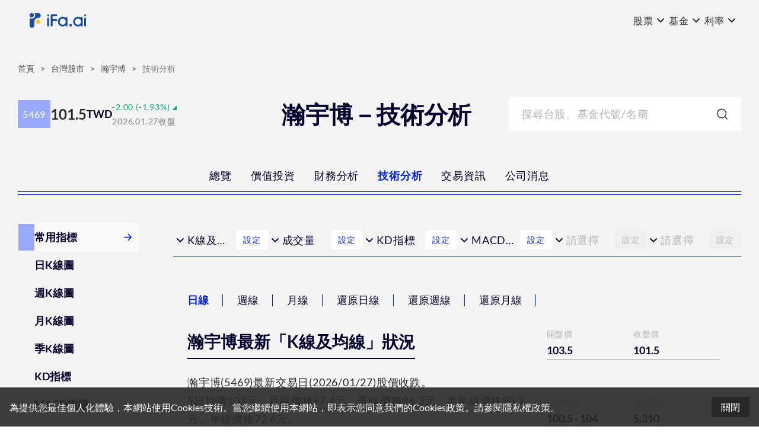

--- FILE ---
content_type: text/html; charset=utf-8
request_url: https://ifa.ai/tw-stock/5469/technical-chart
body_size: 33522
content:
<!DOCTYPE html><html><head><meta charSet="utf-8"/><meta name="viewport" content="width=device-width, initial-scale=1.0, maximum-scale=5.0"/><link rel="apple-touch-icon" sizes="180x180" href="/_next/static/709fe22e145399d921f9ce9e67f8abc8.png"/><link rel="icon" type="image/png" sizes="32x32" href="/_next/static/46913f1205474992dec2b4473196c752.png"/><link rel="icon" type="image/png" sizes="16x16" href="/_next/static/c5eecb5ac43ca2adb9942dee7e7f498d.png"/><meta property="og:site_name" content="ifa.ai"/><meta property="og:type" content="website"/><link rel="canonical" href="https://ifa.ai/tw-stock/5469/technical-chart"/><title>瀚宇博(5469)技術分析》數十種技術線圖、每日最新訊號更新｜ifa.ai</title><link rel="canonical" href="https://ifa.ai/tw-stock/5469/technical-chart"/><meta name="description" content="瀚宇博(5469)技術分析，提供數十種長中短期技術線圖、還原權息、與常用技術訊號每日判讀，含K線圖、均線、量價關係、KD、MACD、RSI、布林通道、ZigZag、OBV能量潮、DMI、威廉指標、日K線、週K線、月K線、均線、成交量、歷史股價等各線圖與組合一次看，供投資人做研究參考｜ifa.ai 提供您最完整的財經數據分析與正確的投資知識，協助您做對的決策"/><meta name="og:url" property="og:url" content="https://ifa.ai/tw-stock/5469/technical-chart"/><meta name="og:title" property="og:title" content="瀚宇博(5469)技術分析》數十種技術線圖、每日最新訊號更新｜ifa.ai"/><meta name="og:description" property="og:description" content="瀚宇博(5469)技術分析，提供數十種長中短期技術線圖、還原權息、與常用技術訊號每日判讀，含K線圖、均線、量價關係、KD、MACD、RSI、布林通道、ZigZag、OBV能量潮、DMI、威廉指標、日K線、週K線、月K線、均線、成交量、歷史股價等各線圖與組合一次看，供投資人做研究參考｜ifa.ai 提供您最完整的財經數據分析與正確的投資知識，協助您做對的決策"/><meta name="twitter:card" content="summary"/><meta name="twitter:description" content="瀚宇博(5469)技術分析，提供數十種長中短期技術線圖、還原權息、與常用技術訊號每日判讀，含K線圖、均線、量價關係、KD、MACD、RSI、布林通道、ZigZag、OBV能量潮、DMI、威廉指標、日K線、週K線、月K線、均線、成交量、歷史股價等各線圖與組合一次看，供投資人做研究參考｜ifa.ai 提供您最完整的財經數據分析與正確的投資知識，協助您做對的決策"/><meta name="twitter:title" content="瀚宇博(5469)技術分析》數十種技術線圖、每日最新訊號更新｜ifa.ai"/><meta name="next-head-count" content="17"/><link rel="preconnect" href="/" crossorigin="anonymous"/><noscript data-n-css=""></noscript><script defer="" nomodule="" src="https://assets.ifa.ai/_next/static/chunks/polyfills-c67a75d1b6f99dc8.js"></script><script defer="" src="https://assets.ifa.ai/_next/static/chunks/1752.68cdd6caf6640f8d.js"></script><script defer="" src="https://assets.ifa.ai/_next/static/chunks/6837.b6f544c069538a7d.js"></script><script defer="" src="https://assets.ifa.ai/_next/static/chunks/4117.9b791cb3dc7a06fa.js"></script><script defer="" src="https://assets.ifa.ai/_next/static/chunks/2569.d7bab44015dea9cd.js"></script><script defer="" src="https://assets.ifa.ai/_next/static/chunks/4058.9bc3654548f63d8d.js"></script><script defer="" src="https://assets.ifa.ai/_next/static/chunks/1710.905419ad2d8e8649.js"></script><script src="https://assets.ifa.ai/_next/static/chunks/webpack-ee09776bea987f6c.js" defer=""></script><script src="https://assets.ifa.ai/_next/static/chunks/framework-66afa89ce7187f6f.js" defer=""></script><script src="https://assets.ifa.ai/_next/static/chunks/main-e14a4a6f568110e2.js" defer=""></script><script src="https://assets.ifa.ai/_next/static/chunks/pages/_app-5b81620e11d2a925.js" defer=""></script><script src="https://assets.ifa.ai/_next/static/chunks/8562-414660e07f712bd3.js" defer=""></script><script src="https://assets.ifa.ai/_next/static/chunks/3955-17a844cd6abbca7a.js" defer=""></script><script src="https://assets.ifa.ai/_next/static/chunks/8804-8cd80618f407eac8.js" defer=""></script><script src="https://assets.ifa.ai/_next/static/chunks/2706-467b53296cf1c37f.js" defer=""></script><script src="https://assets.ifa.ai/_next/static/chunks/5050-9e444240d81d73bc.js" defer=""></script><script src="https://assets.ifa.ai/_next/static/chunks/2449-4939c89df609b6d4.js" defer=""></script><script src="https://assets.ifa.ai/_next/static/chunks/2991-520d15aa1bb161fc.js" defer=""></script><script src="https://assets.ifa.ai/_next/static/chunks/982-c2c096f180ec801c.js" defer=""></script><script src="https://assets.ifa.ai/_next/static/chunks/7076-e1a954a8f54c6720.js" defer=""></script><script src="https://assets.ifa.ai/_next/static/chunks/8426-453238d5944f1c05.js" defer=""></script><script src="https://assets.ifa.ai/_next/static/chunks/3446-d5884c93b364ac09.js" defer=""></script><script src="https://assets.ifa.ai/_next/static/chunks/pages/tw-stock/%5BstockId%5D/%5BpageType%5D-934a531009a78cba.js" defer=""></script><script src="https://assets.ifa.ai/_next/static/9XGyKZ7LgqeMhlxVS9Rbk/_buildManifest.js" defer=""></script><script src="https://assets.ifa.ai/_next/static/9XGyKZ7LgqeMhlxVS9Rbk/_ssgManifest.js" defer=""></script></head><body><div id="__next"><style data-emotion="css-global i2iyvf">html{line-height:1.15;-webkit-text-size-adjust:100%;}body{margin:0;}main{display:block;}h1{font-size:2em;margin:0.67em 0;}hr{box-sizing:content-box;height:0;overflow:visible;}pre{font-family:monospace,monospace;font-size:1em;}a{background-color:transparent;}abbr[title]{border-bottom:none;-webkit-text-decoration:underline;text-decoration:underline;-webkit-text-decoration:underline dotted;text-decoration:underline dotted;}b,strong{font-weight:bolder;}code,kbd,samp{font-family:monospace,monospace;font-size:1em;}small{font-size:80%;}sub,sup{font-size:75%;line-height:0;position:relative;vertical-align:baseline;}sub{bottom:-0.25em;}sup{top:-0.5em;}img{border-style:none;}button,input,optgroup,select,textarea{font-family:inherit;font-size:100%;line-height:1.15;margin:0;}button,input{overflow:visible;}button,select{text-transform:none;}button,[type='button'],[type='reset'],[type='submit']{-webkit-appearance:button;}button::-moz-focus-inner,[type='button']::-moz-focus-inner,[type='reset']::-moz-focus-inner,[type='submit']::-moz-focus-inner{border-style:none;padding:0;}button:-moz-focusring,[type='button']:-moz-focusring,[type='reset']:-moz-focusring,[type='submit']:-moz-focusring{outline:1px dotted ButtonText;}fieldset{padding:0.35em 0.75em 0.625em;}legend{box-sizing:border-box;color:inherit;display:table;max-width:100%;padding:0;white-space:normal;}progress{vertical-align:baseline;}textarea{overflow:auto;}[type='checkbox'],[type='radio']{box-sizing:border-box;padding:0;}[type='number']::-webkit-inner-spin-button,[type='number']::-webkit-outer-spin-button{height:auto;}[type='search']{-webkit-appearance:textfield;outline-offset:-2px;}[type='search']::-webkit-search-decoration{-webkit-appearance:none;}::-webkit-file-upload-button{-webkit-appearance:button;font:inherit;}details{display:block;}summary{display:-webkit-box;display:-webkit-list-item;display:-ms-list-itembox;display:list-item;}template{display:none;}[hidden]{display:none;}a{-webkit-text-decoration:none;text-decoration:none;}</style><style data-emotion="css-global 1ase5xr">@font-face{font-family:'Lato';font-style:normal;font-weight:400;font-display:optional;src:local('Lato Regular'),local('Lato-Regular'),url('/_next/static/65e877e527022735c1a1bf5ae6183cf6.woff2') format('woff2'),url('/_next/static/319df0f5492062b546b0de9dcb568cb9.woff') format('woff');}@font-face{font-family:'Lato';font-style:normal;font-weight:700;font-display:optional;src:local('Lato Bold'),local('Lato-Bold'),url('/_next/static/f1405bd8a987c2ea8a67be8c371af61b.woff2') format('woff2'),url('/_next/static/a354bb0b0b0f22de7befcfa340a45a84.woff') format('woff');}body{color:#282828;min-width:320px;font-size:16px;font-family:Lato,'Noto Sans TC',-apple-system,BlinkMacSystemFont,'Segoe UI','Microsoft JhengHei',微軟正黑體,'Helvetica Neue',Helvetica,Arial,sans-serif;-webkit-font-smoothing:antialiased;-moz-osx-font-smoothing:grayscale;width:100%;scrollbar-gutter:stable;overflow-x:hidden;overflow-y:overlay;}code{font-family:source-code-pro,Menlo,Monaco,Consolas,'Courier New',monospace;}.no-scroll{overflow:hidden;scrollbar-gutter:auto;}input::-webkit-outer-spin-button,input::-webkit-inner-spin-button{-webkit-appearance:none;-moz-appearance:none;-ms-appearance:none;appearance:none;margin:0;}input[type='number']{-webkit-appearance:textfield;-moz-appearance:textfield;-ms-appearance:textfield;appearance:textfield;}</style><style data-emotion="css-global 1wb0gaq">html{--theme-ui-colors-black:#282828;--theme-ui-colors-blacks-0:rgba(40,40,40,.05);--theme-ui-colors-blacks-1:rgba(40,40,40,.1);--theme-ui-colors-blacks-2:rgba(40,40,40,.2);--theme-ui-colors-blacks-3:rgba(40,40,40,.3);--theme-ui-colors-blacks-4:rgba(40,40,40,.4);--theme-ui-colors-blacks-5:rgba(40,40,40,.5);--theme-ui-colors-blacks-6:rgba(40,40,40,.6);--theme-ui-colors-blacks-7:rgba(40,40,40,.7);--theme-ui-colors-blacks-8:rgba(40,40,40,.8);--theme-ui-colors-blacks-9:rgba(40,40,40,.9);--theme-ui-colors-cultured:#f7f7f7;--theme-ui-colors-cultureds-0:rgba(247,247,247,.05);--theme-ui-colors-cultureds-1:rgba(247,247,247,.1);--theme-ui-colors-cultureds-2:rgba(247,247,247,.2);--theme-ui-colors-cultureds-3:rgba(247,247,247,.3);--theme-ui-colors-cultureds-4:rgba(247,247,247,.4);--theme-ui-colors-cultureds-5:rgba(247,247,247,.5);--theme-ui-colors-cultureds-6:rgba(247,247,247,.6);--theme-ui-colors-cultureds-7:rgba(247,247,247,.7);--theme-ui-colors-cultureds-8:rgba(247,247,247,.8);--theme-ui-colors-cultureds-9:rgba(247,247,247,.9);--theme-ui-colors-caribbeanGreen:#0BA97F;--theme-ui-colors-caribbeanGreens-0:rgba(11,169,127,.05);--theme-ui-colors-caribbeanGreens-1:rgba(11,169,127,.1);--theme-ui-colors-caribbeanGreens-2:rgba(11,169,127,.2);--theme-ui-colors-caribbeanGreens-3:rgba(11,169,127,.3);--theme-ui-colors-caribbeanGreens-4:rgba(11,169,127,.4);--theme-ui-colors-caribbeanGreens-5:rgba(11,169,127,.5);--theme-ui-colors-caribbeanGreens-6:rgba(11,169,127,.6);--theme-ui-colors-caribbeanGreens-7:rgba(11,169,127,.7);--theme-ui-colors-caribbeanGreens-8:rgba(11,169,127,.8);--theme-ui-colors-caribbeanGreens-9:rgba(11,169,127,.9);--theme-ui-colors-dartmouthGreen:#1F7C39;--theme-ui-colors-goldenrod:#D9A900;--theme-ui-colors-davysGrey:#4a4a4a;--theme-ui-colors-gainsboro:#dcdcdc;--theme-ui-colors-greyWeb:#7e7e7e;--theme-ui-colors-oxfordBlue:#04002c;--theme-ui-colors-oxfordBlues-0:rgba(4,0,44,.05);--theme-ui-colors-oxfordBlues-1:rgba(4,0,44,.1);--theme-ui-colors-oxfordBlues-2:rgba(4,0,44,.2);--theme-ui-colors-oxfordBlues-3:rgba(4,0,44,.3);--theme-ui-colors-oxfordBlues-4:rgba(4,0,44,.4);--theme-ui-colors-oxfordBlues-5:rgba(4,0,44,.5);--theme-ui-colors-oxfordBlues-6:rgba(4,0,44,.6);--theme-ui-colors-oxfordBlues-7:rgba(4,0,44,.7);--theme-ui-colors-oxfordBlues-8:rgba(4,0,44,.8);--theme-ui-colors-oxfordBlues-9:rgba(4,0,44,.9);--theme-ui-colors-deepPink:#BA160C;--theme-ui-colors-silver:#c0c0c0;--theme-ui-colors-silverChalice:#b3b3b3;--theme-ui-colors-stroke:#efefef;--theme-ui-colors-veryLightGrey:#c0c0c0;--theme-ui-colors-white:#fff;--theme-ui-colors-whites-0:rgba(255,255,255,.05);--theme-ui-colors-whites-1:rgba(255,255,255,.1);--theme-ui-colors-whites-2:rgba(255,255,255,.2);--theme-ui-colors-whites-3:rgba(255,255,255,.3);--theme-ui-colors-whites-4:rgba(255,255,255,.4);--theme-ui-colors-whites-5:rgba(255,255,255,.5);--theme-ui-colors-whites-6:rgba(255,255,255,.6);--theme-ui-colors-whites-7:rgba(255,255,255,.7);--theme-ui-colors-whites-8:rgba(255,255,255,.8);--theme-ui-colors-whites-9:rgba(255,255,255,.9);--theme-ui-colors-indigo:#0525D6;--theme-ui-colors-indigos-0:rgba(5,37,214,.05);--theme-ui-colors-indigos-1:rgba(5,37,214,.1);--theme-ui-colors-indigos-2:rgba(5,37,214,.2);--theme-ui-colors-indigos-3:rgba(5,37,214,.3);--theme-ui-colors-indigos-4:rgba(5,37,214,.4);--theme-ui-colors-indigos-5:rgba(5,37,214,.5);--theme-ui-colors-indigos-6:rgba(5,37,214,.6);--theme-ui-colors-indigos-7:rgba(5,37,214,.7);--theme-ui-colors-indigos-8:rgba(5,37,214,.8);--theme-ui-colors-indigos-9:rgba(5,37,214,.9);--theme-ui-colors-blueGray:#DBE9FF;--theme-ui-colors-lightBlue:#9CBDED;--theme-ui-colors-lightBlueGray:#EEF5FF;--theme-ui-colors-lightBlueGrays-0:rgba(238,245,255,.05);--theme-ui-colors-lightBlueGrays-1:rgba(238,245,255,.1);--theme-ui-colors-lightBlueGrays-2:rgba(238,245,255,.2);--theme-ui-colors-lightBlueGrays-3:rgba(238,245,255,.3);--theme-ui-colors-lightBlueGrays-4:rgba(238,245,255,.4);--theme-ui-colors-lightBlueGrays-5:rgba(238,245,255,.5);--theme-ui-colors-lightBlueGrays-6:rgba(238,245,255,.6);--theme-ui-colors-lightBlueGrays-7:rgba(238,245,255,.7);--theme-ui-colors-lightBlueGrays-8:rgba(238,245,255,.8);--theme-ui-colors-lightBlueGrays-9:rgba(238,245,255,.9);--theme-ui-colors-lightP1:#4963FA;--theme-ui-colors-lightP1s-0:rgba(73,99,250,.05);--theme-ui-colors-lightP1s-1:rgba(73,99,250,.1);--theme-ui-colors-lightP1s-2:rgba(73,99,250,.2);--theme-ui-colors-lightP1s-3:rgba(73,99,250,.3);--theme-ui-colors-lightP1s-4:rgba(73,99,250,.4);--theme-ui-colors-lightP1s-5:rgba(73,99,250,.5);--theme-ui-colors-lightP1s-6:rgba(73,99,250,.6);--theme-ui-colors-lightP1s-7:rgba(73,99,250,.7);--theme-ui-colors-lightP1s-8:rgba(73,99,250,.8);--theme-ui-colors-lightP1s-9:rgba(73,99,250,.9);--theme-ui-colors-lightP2:#9AA9FC;--theme-ui-colors-lightP2s-0:rgba(154,169,252,.05);--theme-ui-colors-lightP2s-1:rgba(154,169,252,.1);--theme-ui-colors-lightP2s-2:rgba(154,169,252,.2);--theme-ui-colors-lightP2s-3:rgba(154,169,252,.3);--theme-ui-colors-lightP2s-4:rgba(154,169,252,.4);--theme-ui-colors-lightP2s-5:rgba(154,169,252,.5);--theme-ui-colors-lightP2s-6:rgba(154,169,252,.6);--theme-ui-colors-lightP2s-7:rgba(154,169,252,.7);--theme-ui-colors-lightP2s-8:rgba(154,169,252,.8);--theme-ui-colors-lightP2s-9:rgba(154,169,252,.9);--theme-ui-colors-lightP3:#E9EDFE;--theme-ui-colors-darkBlue:#102F82;--theme-ui-colors-skyBlue:#638BF2;--theme-ui-colors-yellow:#FEB618;--theme-ui-colors-yellows-0:rgba(254,182,1,.05);--theme-ui-colors-yellows-1:rgba(254,182,1,.1);--theme-ui-colors-yellows-2:rgba(254,182,1,.2);--theme-ui-colors-yellows-3:rgba(254,182,1,.3);--theme-ui-colors-yellows-4:rgba(254,182,1,.4);--theme-ui-colors-yellows-5:rgba(254,182,1,.5);--theme-ui-colors-yellows-6:rgba(254,182,1,.6);--theme-ui-colors-yellows-7:rgba(254,182,1,.7);--theme-ui-colors-yellows-8:rgba(254,182,1,.8);--theme-ui-colors-yellows-9:rgba(254,182,1,.9);--theme-ui-colors-tomato:#E95230;--theme-ui-colors-tomatos-0:rgba(233,82,48,.05);--theme-ui-colors-tomatos-1:rgba(233,82,48,.1);--theme-ui-colors-tomatos-2:rgba(233,82,48,.2);--theme-ui-colors-tomatos-3:rgba(233,82,48,.3);--theme-ui-colors-tomatos-4:rgba(233,82,48,.4);--theme-ui-colors-tomatos-5:rgba(233,82,48,.5);--theme-ui-colors-tomatos-6:rgba(233,82,48,.6);--theme-ui-colors-tomatos-7:rgba(233,82,48,.7);--theme-ui-colors-tomatos-8:rgba(233,82,48,.8);--theme-ui-colors-tomatos-9:rgba(233,82,48,.9);--theme-ui-colors-whiteSmoke:#F4F4F4;--theme-ui-colors-whiteSmokes-0:rgba(244,244,244,.05);--theme-ui-colors-whiteSmokes-1:rgba(244,244,244,.1);--theme-ui-colors-whiteSmokes-2:rgba(244,244,244,.2);--theme-ui-colors-whiteSmokes-3:rgba(244,244,244,.3);--theme-ui-colors-whiteSmokes-4:rgba(244,244,244,.4);--theme-ui-colors-whiteSmokes-5:rgba(244,244,244,.5);--theme-ui-colors-whiteSmokes-6:rgba(244,244,244,.6);--theme-ui-colors-whiteSmokes-7:rgba(244,244,244,.7);--theme-ui-colors-whiteSmokes-8:rgba(244,244,244,.8);--theme-ui-colors-whiteSmokes-9:rgba(244,244,244,.9);--theme-ui-colors-text:#282828;--theme-ui-colors-primary:#0525D6;--theme-ui-colors-primarys-0:rgba(5,37,214,.05);--theme-ui-colors-primarys-1:rgba(5,37,214,.1);--theme-ui-colors-primarys-2:rgba(5,37,214,.2);--theme-ui-colors-primarys-3:rgba(5,37,214,.3);--theme-ui-colors-primarys-4:rgba(5,37,214,.4);--theme-ui-colors-primarys-5:rgba(5,37,214,.5);--theme-ui-colors-primarys-6:rgba(5,37,214,.6);--theme-ui-colors-primarys-7:rgba(5,37,214,.7);--theme-ui-colors-primarys-8:rgba(5,37,214,.8);--theme-ui-colors-primarys-9:rgba(5,37,214,.9);--theme-ui-colors-secondary:#FEB618;--theme-ui-colors-secondarys-0:rgba(254,182,1,.05);--theme-ui-colors-secondarys-1:rgba(254,182,1,.1);--theme-ui-colors-secondarys-2:rgba(254,182,1,.2);--theme-ui-colors-secondarys-3:rgba(254,182,1,.3);--theme-ui-colors-secondarys-4:rgba(254,182,1,.4);--theme-ui-colors-secondarys-5:rgba(254,182,1,.5);--theme-ui-colors-secondarys-6:rgba(254,182,1,.6);--theme-ui-colors-secondarys-7:rgba(254,182,1,.7);--theme-ui-colors-secondarys-8:rgba(254,182,1,.8);--theme-ui-colors-secondarys-9:rgba(254,182,1,.9);--theme-ui-colors-third:#638BF2;--theme-ui-colors-success:#1F7C39;--theme-ui-colors-warning:#D9A900;--theme-ui-colors-error:#BA160C;--theme-ui-colors-muted:#EEF5FF;--theme-ui-colors-muteds-0:rgba(238,245,255,.05);--theme-ui-colors-muteds-1:rgba(238,245,255,.1);--theme-ui-colors-muteds-2:rgba(238,245,255,.2);--theme-ui-colors-muteds-3:rgba(238,245,255,.3);--theme-ui-colors-muteds-4:rgba(238,245,255,.4);--theme-ui-colors-muteds-5:rgba(238,245,255,.5);--theme-ui-colors-muteds-6:rgba(238,245,255,.6);--theme-ui-colors-muteds-7:rgba(238,245,255,.7);--theme-ui-colors-muteds-8:rgba(238,245,255,.8);--theme-ui-colors-muteds-9:rgba(238,245,255,.9);--theme-ui-colors-rise:#E95230;--theme-ui-colors-rises-0:rgba(233,82,48,.05);--theme-ui-colors-rises-1:rgba(233,82,48,.1);--theme-ui-colors-rises-2:rgba(233,82,48,.2);--theme-ui-colors-rises-3:rgba(233,82,48,.3);--theme-ui-colors-rises-4:rgba(233,82,48,.4);--theme-ui-colors-rises-5:rgba(233,82,48,.5);--theme-ui-colors-rises-6:rgba(233,82,48,.6);--theme-ui-colors-rises-7:rgba(233,82,48,.7);--theme-ui-colors-rises-8:rgba(233,82,48,.8);--theme-ui-colors-rises-9:rgba(233,82,48,.9);--theme-ui-colors-fall:#0BA97F;--theme-ui-colors-falls-0:rgba(11,169,127,.05);--theme-ui-colors-falls-1:rgba(11,169,127,.1);--theme-ui-colors-falls-2:rgba(11,169,127,.2);--theme-ui-colors-falls-3:rgba(11,169,127,.3);--theme-ui-colors-falls-4:rgba(11,169,127,.4);--theme-ui-colors-falls-5:rgba(11,169,127,.5);--theme-ui-colors-falls-6:rgba(11,169,127,.6);--theme-ui-colors-falls-7:rgba(11,169,127,.7);--theme-ui-colors-falls-8:rgba(11,169,127,.8);--theme-ui-colors-falls-9:rgba(11,169,127,.9);color:var(--theme-ui-colors-text);background-color:var(--theme-ui-colors-background);}</style><style data-emotion="css-global 3cd3o1">*{box-sizing:border-box;}body{margin:0;}</style><style data-emotion="css oy7dh5">.css-oy7dh5{-webkit-flex-direction:column;-ms-flex-direction:column;flex-direction:column;min-height:100vh;}</style><style data-emotion="css 2cg0q5">.css-2cg0q5{box-sizing:border-box;margin:0;min-width:0;display:-webkit-box;display:-webkit-flex;display:-ms-flexbox;display:flex;-webkit-flex-direction:column;-ms-flex-direction:column;flex-direction:column;min-height:100vh;}</style><div class="css-2cg0q5"><style data-emotion="css xbm1iy">.css-xbm1iy{display:-webkit-box;display:-webkit-flex;display:-ms-flexbox;display:flex;}@media screen and (min-width: 1260px){.css-xbm1iy{display:-webkit-box;display:-webkit-flex;display:-ms-flexbox;display:flex;}}</style><style data-emotion="css 5o26dl">.css-5o26dl{box-sizing:border-box;margin:0;min-width:0;padding-bottom:48px;display:-webkit-box;display:-webkit-flex;display:-ms-flexbox;display:flex;}@media screen and (min-width: 1260px){.css-5o26dl{padding-bottom:68px;}}@media screen and (min-width: 1260px){.css-5o26dl{display:-webkit-box;display:-webkit-flex;display:-ms-flexbox;display:flex;}}</style><div class="css-5o26dl"><style data-emotion="css 10ie9g3">.css-10ie9g3{color:var(--theme-ui-colors-black);background-color:var(--theme-ui-colors-whiteSmoke);z-index:800;height:48px;left:0;right:0;top:0;position:fixed;-webkit-transition:all 0.25s ease;transition:all 0.25s ease;opacity:1;-webkit-backdrop-filter:blur(20px);backdrop-filter:blur(20px);}@media screen and (min-width: 1260px){.css-10ie9g3{height:68px;}}</style><style data-emotion="css at1y6a">.css-at1y6a{box-sizing:border-box;margin:0;min-width:0;color:var(--theme-ui-colors-black);background-color:var(--theme-ui-colors-whiteSmoke);z-index:800;height:48px;left:0;right:0;top:0;position:fixed;-webkit-transition:all 0.25s ease;transition:all 0.25s ease;opacity:1;-webkit-backdrop-filter:blur(20px);backdrop-filter:blur(20px);}@media screen and (min-width: 1260px){.css-at1y6a{height:68px;}}</style><header class="css-at1y6a"><style data-emotion="css gxm43o">.css-gxm43o{-webkit-align-items:center;-webkit-box-align:center;-ms-flex-align:center;align-items:center;position:relative;z-index:100;height:100%;margin-left:20px;margin-right:20px;}@media screen and (min-width: 1260px){.css-gxm43o{margin-left:32px;margin-right:32px;}}</style><style data-emotion="css o7l7c">.css-o7l7c{box-sizing:border-box;margin:0;min-width:0;display:-webkit-box;display:-webkit-flex;display:-ms-flexbox;display:flex;-webkit-align-items:center;-webkit-box-align:center;-ms-flex-align:center;align-items:center;position:relative;z-index:100;height:100%;margin-left:20px;margin-right:20px;}@media screen and (min-width: 1260px){.css-o7l7c{margin-left:32px;margin-right:32px;}}</style><nav class="css-o7l7c"><style data-emotion="css 15a9fra">.css-15a9fra{display:-webkit-box;display:-webkit-flex;display:-ms-flexbox;display:flex;width:30px;height:30px;}@media screen and (min-width: 1260px){.css-15a9fra{display:none;}}.css-15a9fra>svg{width:100%;height:100%;}</style><style data-emotion="css 1cl03aq">.css-1cl03aq{box-sizing:border-box;margin:0;min-width:0;display:-webkit-box;display:-webkit-flex;display:-ms-flexbox;display:flex;display:-webkit-box;display:-webkit-flex;display:-ms-flexbox;display:flex;width:30px;height:30px;}@media screen and (min-width: 1260px){.css-1cl03aq{display:none;}}.css-1cl03aq>svg{width:100%;height:100%;}</style><div class="css-1cl03aq"><svg width="24" height="24" viewBox="0 0 24 24" fill="none" xmlns="http://www.w3.org/2000/svg"><path fill-rule="evenodd" clip-rule="evenodd" d="M22 12c0-.576-.433-1.043-.968-1.043H2.968C2.433 10.957 2 11.424 2 12c0 .576.433 1.043.968 1.043h18.064c.535 0 .968-.467.968-1.043zM22 5.043C22 4.467 21.567 4 21.032 4H2.968C2.433 4 2 4.467 2 5.043c0 .577.433 1.044.968 1.044h18.064c.535 0 .968-.467.968-1.044zM22 18.956c0-.576-.433-1.043-.968-1.043H2.968c-.535 0-.968.467-.968 1.043 0 .577.433 1.044.968 1.044h18.064c.535 0 .968-.467.968-1.044z" fill="currentColor"></path></svg></div><style data-emotion="css 1cvcxu8">.css-1cvcxu8{color:var(--theme-ui-colors-black);z-index:900;position:absolute;left:50%;-webkit-transform:translateX(-50%);-moz-transform:translateX(-50%);-ms-transform:translateX(-50%);transform:translateX(-50%);}@media screen and (min-width: 1260px){.css-1cvcxu8{left:0;-webkit-transform:translateX(0);-moz-transform:translateX(0);-ms-transform:translateX(0);transform:translateX(0);}}</style><style data-emotion="css yttus3">.css-yttus3{box-sizing:border-box;margin:0;min-width:0;color:var(--theme-ui-colors-black);z-index:900;position:absolute;left:50%;-webkit-transform:translateX(-50%);-moz-transform:translateX(-50%);-ms-transform:translateX(-50%);transform:translateX(-50%);}@media screen and (min-width: 1260px){.css-yttus3{left:0;-webkit-transform:translateX(0);-moz-transform:translateX(0);-ms-transform:translateX(0);transform:translateX(0);}}</style><a href="/" target="_self" class="css-yttus3"><style data-emotion="css 1prphzb">.css-1prphzb{position:relative;width:105px;height:24px;}@media screen and (min-width: 1260px){.css-1prphzb{width:131px;height:25px;}}</style><style data-emotion="css 1a574y3">.css-1a574y3{box-sizing:border-box;margin:0;min-width:0;position:relative;width:105px;height:24px;}@media screen and (min-width: 1260px){.css-1a574y3{width:131px;height:25px;}}</style><div class="css-1a574y3"><img alt="ifa.ai" sizes="100vw" srcSet="/_next/image?url=%2F_next%2Fstatic%2F6d7f67b4c09a6ec0255531928bc8f8a9.svg&amp;w=576&amp;q=75 576w, /_next/image?url=%2F_next%2Fstatic%2F6d7f67b4c09a6ec0255531928bc8f8a9.svg&amp;w=768&amp;q=75 768w, /_next/image?url=%2F_next%2Fstatic%2F6d7f67b4c09a6ec0255531928bc8f8a9.svg&amp;w=1024&amp;q=75 1024w, /_next/image?url=%2F_next%2Fstatic%2F6d7f67b4c09a6ec0255531928bc8f8a9.svg&amp;w=1200&amp;q=75 1200w" src="/_next/image?url=%2F_next%2Fstatic%2F6d7f67b4c09a6ec0255531928bc8f8a9.svg&amp;w=1200&amp;q=75" decoding="async" data-nimg="fill" loading="lazy" style="position:absolute;height:100%;width:100%;left:0;top:0;right:0;bottom:0;color:transparent"/></div></a><style data-emotion="css 1fpd0br">.css-1fpd0br{width:100%;-webkit-box-pack:end;-ms-flex-pack:end;-webkit-justify-content:flex-end;justify-content:flex-end;-webkit-align-items:center;-webkit-box-align:center;-ms-flex-align:center;align-items:center;}@media screen and (min-width: 1260px){.css-1fpd0br{gap:48px;}}</style><style data-emotion="css 1k5rxa">.css-1k5rxa{box-sizing:border-box;margin:0;min-width:0;display:-webkit-box;display:-webkit-flex;display:-ms-flexbox;display:flex;width:100%;-webkit-box-pack:end;-ms-flex-pack:end;-webkit-justify-content:flex-end;justify-content:flex-end;-webkit-align-items:center;-webkit-box-align:center;-ms-flex-align:center;align-items:center;}@media screen and (min-width: 1260px){.css-1k5rxa{gap:48px;}}</style><div class="css-1k5rxa"><style data-emotion="css 12i5bvi">.css-12i5bvi{gap:36px;display:none;}@media screen and (min-width: 1260px){.css-12i5bvi{display:-webkit-box;display:-webkit-flex;display:-ms-flexbox;display:flex;}}</style><style data-emotion="css 1sjlnzd">.css-1sjlnzd{box-sizing:border-box;margin:0;min-width:0;display:-webkit-box;display:-webkit-flex;display:-ms-flexbox;display:flex;gap:36px;display:none;}@media screen and (min-width: 1260px){.css-1sjlnzd{display:-webkit-box;display:-webkit-flex;display:-ms-flexbox;display:flex;}}</style><div class="css-1sjlnzd"><style data-emotion="css 1g3q8tx">.css-1g3q8tx{min-width:60px;list-style:none;position:relative;}</style><style data-emotion="css ne08tg">.css-ne08tg{box-sizing:border-box;margin:0;min-width:0;min-width:60px;list-style:none;position:relative;}</style><li class="css-ne08tg"><style data-emotion="css 13xhtad">.css-13xhtad{-webkit-align-items:center;-webkit-box-align:center;-ms-flex-align:center;align-items:center;}</style><style data-emotion="css ykwscm">.css-ykwscm{box-sizing:border-box;margin:0;min-width:0;display:-webkit-box;display:-webkit-flex;display:-ms-flexbox;display:flex;-webkit-align-items:center;-webkit-box-align:center;-ms-flex-align:center;align-items:center;}</style><div class="css-ykwscm"><style data-emotion="css 11s63mo">.css-11s63mo{text-align:center;cursor:pointer;}</style><style data-emotion="css 1a5jl55">.css-1a5jl55{box-sizing:border-box;margin:0;min-width:0;font-size:14px;font-weight:400;line-height:24px;letter-spacing:0.8px;color:var(--theme-ui-colors-black);text-align:center;cursor:pointer;}@media screen and (min-width: 1260px){.css-1a5jl55{font-size:16px;line-height:27px;}}</style><div class="css-1a5jl55">股票</div><style data-emotion="css 118s7q3">.css-118s7q3{width:24px;height:24px;cursor:pointer;}.css-118s7q3>svg{width:100%;height:100%;-webkit-transform:rotate(0deg);-moz-transform:rotate(0deg);-ms-transform:rotate(0deg);transform:rotate(0deg);-webkit-transition:all .3s ease;transition:all .3s ease;}</style><style data-emotion="css 13jk7vu">.css-13jk7vu{box-sizing:border-box;margin:0;min-width:0;display:-webkit-box;display:-webkit-flex;display:-ms-flexbox;display:flex;width:24px;height:24px;cursor:pointer;}.css-13jk7vu>svg{width:100%;height:100%;-webkit-transform:rotate(0deg);-moz-transform:rotate(0deg);-ms-transform:rotate(0deg);transform:rotate(0deg);-webkit-transition:all .3s ease;transition:all .3s ease;}</style><div class="css-13jk7vu"><svg width="24" height="24" viewBox="0 0 24 24" fill="none" xmlns="http://www.w3.org/2000/svg"><path fill-rule="evenodd" clip-rule="evenodd" d="M6.277 9.28a.96.96 0 000 1.35l5.053 5.09c.37.373.97.373 1.34 0l5.053-5.09a.96.96 0 000-1.35.942.942 0 00-1.34 0L12 13.695 7.617 9.28a.942.942 0 00-1.34 0z" fill="currentColor"></path></svg></div></div><style data-emotion="css 1b74uz8">.css-1b74uz8{position:absolute;background-color:var(--theme-ui-colors-white);padding-top:20px;padding-bottom:20px;width:305px;top:40px;right:0px;height:586px;border-radius:10px;-webkit-transform:translateX(100vw);-moz-transform:translateX(100vw);-ms-transform:translateX(100vw);transform:translateX(100vw);}</style><style data-emotion="css 1k3og4h">.css-1k3og4h{box-sizing:border-box;margin:0;min-width:0;font-size:16px;font-weight:400;line-height:27px;letter-spacing:0.8px;color:var(--theme-ui-colors-black);box-shadow:0 5px 30px var(--theme-ui-colors-blacks-1);position:absolute;background-color:var(--theme-ui-colors-white);padding-top:20px;padding-bottom:20px;width:305px;top:40px;right:0px;height:586px;border-radius:10px;-webkit-transform:translateX(100vw);-moz-transform:translateX(100vw);-ms-transform:translateX(100vw);transform:translateX(100vw);}@media screen and (min-width: 1260px){.css-1k3og4h{font-size:18px;line-height:31px;}}</style><div class="css-1k3og4h"><style data-emotion="css 1v618nt">.css-1v618nt{overflow-y:auto;overflow:overlay;overscroll-behavior-y:contain;height:100%;padding-left:20px;padding-right:20px;}</style><style data-emotion="css 3io6qs">.css-3io6qs{box-sizing:border-box;margin:0;min-width:0;overflow-y:auto;overflow:overlay;overscroll-behavior-y:contain;height:100%;padding-left:20px;padding-right:20px;}</style><div class="css-3io6qs"><style data-emotion="css vurnku">.css-vurnku{box-sizing:border-box;margin:0;min-width:0;}</style><div class="css-vurnku"><style data-emotion="css 1omzlq1">.css-1omzlq1{list-style:none;padding-left:0px;}</style><style data-emotion="css utksoc">.css-utksoc{box-sizing:border-box;margin:0;min-width:0;list-style:none;padding-left:0px;}</style><ul class="css-utksoc"><li class="css-vurnku"><style data-emotion="css 1gwtv65">.css-1gwtv65{font-size:16px;font-weight:400;line-height:27px;letter-spacing:0.8px;color:var(--theme-ui-colors-black);display:-webkit-box;display:-webkit-flex;display:-ms-flexbox;display:flex;-webkit-align-items:center;-webkit-box-align:center;-ms-flex-align:center;align-items:center;padding-top:10px;padding-bottom:10px;margin-bottom:0px;cursor:pointer;}@media screen and (min-width: 1260px){.css-1gwtv65{font-size:18px;line-height:31px;padding-top:0px;padding-bottom:0px;margin-bottom:20px;}}</style><style data-emotion="css g60f7u">.css-g60f7u{box-sizing:border-box;margin:0;min-width:0;font-size:16px;font-weight:400;line-height:27px;letter-spacing:0.8px;color:var(--theme-ui-colors-black);display:-webkit-box;display:-webkit-flex;display:-ms-flexbox;display:flex;-webkit-align-items:center;-webkit-box-align:center;-ms-flex-align:center;align-items:center;padding-top:10px;padding-bottom:10px;margin-bottom:0px;cursor:pointer;}@media screen and (min-width: 1260px){.css-g60f7u{font-size:18px;line-height:31px;padding-top:0px;padding-bottom:0px;margin-bottom:20px;}}</style><a target="_self" href="/tw-stock" class="css-g60f7u"><style data-emotion="css 18dt3qv">.css-18dt3qv{-webkit-flex:1;-ms-flex:1;flex:1;white-space:nowrap;}</style><style data-emotion="css pwbhyn">.css-pwbhyn{box-sizing:border-box;margin:0;min-width:0;-webkit-flex:1;-ms-flex:1;flex:1;white-space:nowrap;}</style><div class="css-pwbhyn">熱門股票總覽與分析</div></a></li><li class="css-vurnku"><a target="_self" href="/tw-stock/2330" class="css-g60f7u"><div class="css-pwbhyn">台積電(2330)股票總覽</div></a></li><li class="css-vurnku"><a target="_self" href="/tw-stock/3231" class="css-g60f7u"><div class="css-pwbhyn">緯創(3231)股票總覽</div></a></li><li class="css-vurnku"><a target="_self" href="/tw-stock/3037" class="css-g60f7u"><div class="css-pwbhyn">欣興(3037)股票總覽</div></a></li><li class="css-vurnku"><a target="_self" href="/tw-stock/1504" class="css-g60f7u"><div class="css-pwbhyn">東元(1504)股票總覽</div></a></li><li class="css-vurnku"><a target="_self" href="/tw-stock/8069" class="css-g60f7u"><div class="css-pwbhyn">元太(8069)股票總覽</div></a></li><li class="css-vurnku"><a target="_self" href="/tw-stock/1795" class="css-g60f7u"><div class="css-pwbhyn">美時(1795)股票總覽</div></a></li><li class="css-vurnku"><a target="_self" href="/tw-stock/3363" class="css-g60f7u"><div class="css-pwbhyn">上詮(3363)股票總覽</div></a></li><li class="css-vurnku"><a target="_self" href="/tw-stock/2883" class="css-g60f7u"><div class="css-pwbhyn">開發金(2883)股票總覽</div></a></li><li class="css-vurnku"><a target="_self" href="/tw-stock/2618" class="css-g60f7u"><div class="css-pwbhyn">長榮航(2618)股票總覽</div></a></li></ul></div></div></div></li><li class="css-ne08tg"><div class="css-ykwscm"><div class="css-1a5jl55">基金</div><div class="css-13jk7vu"><svg width="24" height="24" viewBox="0 0 24 24" fill="none" xmlns="http://www.w3.org/2000/svg"><path fill-rule="evenodd" clip-rule="evenodd" d="M6.277 9.28a.96.96 0 000 1.35l5.053 5.09c.37.373.97.373 1.34 0l5.053-5.09a.96.96 0 000-1.35.942.942 0 00-1.34 0L12 13.695 7.617 9.28a.942.942 0 00-1.34 0z" fill="currentColor"></path></svg></div></div><div class="css-1k3og4h"><div class="css-3io6qs"><div class="css-vurnku"><ul class="css-utksoc"><li class="css-vurnku"><a target="_self" href="/fund" class="css-g60f7u"><div class="css-pwbhyn">熱門基金總覽</div></a></li><li class="css-vurnku"><a target="_self" href="/fund/find?type=channel_concept%2F64463f040034ed13879b5472" class="css-g60f7u"><div class="css-pwbhyn">股票型基金</div></a></li><li class="css-vurnku"><a target="_self" href="/fund/find?type=channel_concept%2F64463f540720c45002166d6a" class="css-g60f7u"><div class="css-pwbhyn">債券型基金</div></a></li><li class="css-vurnku"><a target="_self" href="/fund/find?type=channel_concept%2F64463f2c0034ed13879b5476" class="css-g60f7u"><div class="css-pwbhyn">平衡型/多元資產基金</div></a></li><li class="css-vurnku"><a target="_self" href="/fund/find?type=channel_concept%2F64463f040034ed13879b5472&amp;area=channel%2F6453272ab091254e07b7958d" class="css-g60f7u"><div class="css-pwbhyn">台股基金</div></a></li><li class="css-vurnku"><a target="_self" href="/fund/find?type=channel_concept%2F64463f040034ed13879b5472&amp;area=channel%2F6453272ac7736afdcfae32f0" class="css-g60f7u"><div class="css-pwbhyn">美股基金</div></a></li><li class="css-vurnku"><a target="_self" href="/fund/find?type=channel_concept%2F64463f040034ed13879b5472&amp;area=channel%2F6453272bb091254e07b79591&amp;area=channel%2F6453272bb091254e07b79595" class="css-g60f7u"><div class="css-pwbhyn">全球股市基金</div></a></li><li class="css-vurnku"><a target="_self" href="/fund/find?type=channel_concept%2F64463f040034ed13879b5472&amp;area=channel%2F6453272bc7736afdcfae32f8&amp;area=channel%2F6453272bc7736afdcfae32fc" class="css-g60f7u"><div class="css-pwbhyn">新興市場基金</div></a></li><li class="css-vurnku"><a target="_self" href="/fund/find?type=channel_concept%2F64463f040034ed13879b5472&amp;area=channel%2F6453272bc7736afdcfae32f8&amp;area=channel%2F6453272cb091254e07b795ad" class="css-g60f7u"><div class="css-pwbhyn">拉丁美洲基金</div></a></li><li class="css-vurnku"><a target="_self" href="/fund/find?type=channel_concept%2F64463f040034ed13879b5472&amp;sector=channel_concept%2F6446481a603d099d76503a13" class="css-g60f7u"><div class="css-pwbhyn">AI人工智慧基金</div></a></li><li class="css-vurnku"><a target="_self" href="/fund/find?type=channel_concept%2F64463f040034ed13879b5472&amp;sector=channel_concept%2F644678ba0034ed13879b54a6" class="css-g60f7u"><div class="css-pwbhyn">能源/石油基金</div></a></li><li class="css-vurnku"><a target="_self" href="/fund/find?type=channel_concept%2F64463f040034ed13879b5472&amp;sector=channel_concept%2F644679610034ed13879b54b0" class="css-g60f7u"><div class="css-pwbhyn">黃金基金</div></a></li><li class="css-vurnku"><a target="_self" href="/fund/find?type=channel_concept%2F64463f040034ed13879b5472&amp;strategy=channel%2F647692d737e7f5ac02768313" class="css-g60f7u"><div class="css-pwbhyn">高股息基金</div></a></li></ul></div></div></div></li><li class="css-ne08tg"><div class="css-ykwscm"><div class="css-1a5jl55">利率</div><div class="css-13jk7vu"><svg width="24" height="24" viewBox="0 0 24 24" fill="none" xmlns="http://www.w3.org/2000/svg"><path fill-rule="evenodd" clip-rule="evenodd" d="M6.277 9.28a.96.96 0 000 1.35l5.053 5.09c.37.373.97.373 1.34 0l5.053-5.09a.96.96 0 000-1.35.942.942 0 00-1.34 0L12 13.695 7.617 9.28a.942.942 0 00-1.34 0z" fill="currentColor"></path></svg></div></div><div class="css-1k3og4h"><div class="css-3io6qs"><div class="css-vurnku"><ul class="css-utksoc"><li class="css-vurnku"><a target="_self" href="/interest/find" class="css-g60f7u"><div class="css-pwbhyn">各家銀行存款利率比較</div></a></li><li class="css-vurnku"><a target="_self" href="/interest/find?channel_concept%2F5f85098e8ddec2fcddbb6d89=channel_concept%2F6389d5d8a57fbd4b0e3bf80b" class="css-g60f7u"><div class="css-pwbhyn">台幣利率比較</div></a></li><li class="css-vurnku"><a target="_self" href="/interest/find?channel_concept%2F5f85098e8ddec2fcddbb6d89=channel_concept%2F63929c537f59bae182e2290e" class="css-g60f7u"><div class="css-pwbhyn">美元利率比較</div></a></li><li class="css-vurnku"><a target="_self" href="/interest/find?channel_concept%2F5f85098e8ddec2fcddbb6d89=channel_concept%2F64787302c94f58a17100e66e" class="css-g60f7u"><div class="css-pwbhyn">外幣利率比較</div></a></li><li class="css-vurnku"><a target="_self" href="/interest/find?channel_concept%2F5f85098e8ddec2fcddbb6d89=channel_concept%2F64d1d8b2c36d96e4566a0fc6" class="css-g60f7u"><div class="css-pwbhyn">澳幣利率比較</div></a></li><li class="css-vurnku"><a target="_self" href="/interest/find?channel_concept%2F5f85098e8ddec2fcddbb6d89=channel_concept%2F64786d3d37e7f5ac02768476" class="css-g60f7u"><div class="css-pwbhyn">人民幣利率比較</div></a></li><li class="css-vurnku"><a target="_self" href="/interest/find?channel_concept%2F63ec796fc76a963a6c7754b9=channel_concept%2F63ec7a548e3614b53211f930&amp;channel_concept%2F5f85098e8ddec2fcddbb6d89=channel_concept%2F6389d5d8a57fbd4b0e3bf80b" class="css-g60f7u"><div class="css-pwbhyn">台幣定存利率/優惠專案</div></a></li><li class="css-vurnku"><a target="_self" href="/interest/find?channel_concept%2F63ec796fc76a963a6c7754b9=channel_concept%2F63ec7a548e3614b53211f930&amp;channel_concept%2F5f85098e8ddec2fcddbb6d89=channel_concept%2F63929c537f59bae182e2290e" class="css-g60f7u"><div class="css-pwbhyn">美金定存利率/優利定存</div></a></li><li class="css-vurnku"><a target="_self" href="/interest/find?channel_concept%2F63ec796fc76a963a6c7754b9=channel_concept%2F63ec7a8d8e3614b53211f934&amp;channel_concept%2F5f85098e8ddec2fcddbb6d89=channel_concept%2F6389d5d8a57fbd4b0e3bf80b" class="css-g60f7u"><div class="css-pwbhyn">台幣活存利率/數位高利活存</div></a></li><li class="css-vurnku"><a target="_self" href="/interest/find?channel_concept%2F63ec796fc76a963a6c7754b9=channel_concept%2F63ec7a8d8e3614b53211f934&amp;channel_concept%2F5f85098e8ddec2fcddbb6d89=channel_concept%2F63929c537f59bae182e2290e" class="css-g60f7u"><div class="css-pwbhyn">美金活存利率/優惠專案</div></a></li><li class="css-vurnku"><a target="_self" href="/interest/find?channel_concept%2F63896db0a57fbd4b0e3bf7b9=channel_concept%2F6392a0d3a57fbd4b0e3bf8e2" class="css-g60f7u"><div class="css-pwbhyn">大額存款利率</div></a></li><li class="css-vurnku"><a target="_self" href="/interest/find?channel_concept%2F63896d617f59bae182e22822=channel_concept%2F6389c27ea57fbd4b0e3bf7f1" class="css-g60f7u"><div class="css-pwbhyn">一年期利率</div></a></li><li class="css-vurnku"><a target="_self" href="/interest/find?channel_concept%2F63896d617f59bae182e22822=channel_concept%2F63929d1f7f59bae182e22922" class="css-g60f7u"><div class="css-pwbhyn">三年期利率</div></a></li><li class="css-vurnku"><a target="_self" href="/interest/find?channel_concept%2F63896d617f59bae182e22822=channel_concept%2F63929d84a57fbd4b0e3bf8d0" class="css-g60f7u"><div class="css-pwbhyn">一個月利率</div></a></li><li class="css-vurnku"><a target="_self" href="/interest/find?channel_concept%2F63896d617f59bae182e22822=channel_concept%2F63929da3717bd4bd6225e37d" class="css-g60f7u"><div class="css-pwbhyn">三個月利率</div></a></li><li class="css-vurnku"><a target="_self" href="/interest/find?channel_concept%2F63ec796fc76a963a6c7754b9=channel_concept%2F63ec7a548e3614b53211f930" class="css-g60f7u"><div class="css-pwbhyn">定存利率</div></a></li><li class="css-vurnku"><a target="_self" href="/interest/find?channel_concept%2F63ec796fc76a963a6c7754b9=channel_concept%2F63ec7a8d8e3614b53211f934" class="css-g60f7u"><div class="css-pwbhyn">活存利率</div></a></li></ul></div></div></div></li></div></div></nav></header></div><div id="status-view" class="css-vurnku"></div><style data-emotion="css 32hfsv">.css-32hfsv{display:block;}@media screen and (min-width: 1260px){.css-32hfsv{display:block;}}</style><style data-emotion="css vsc5ky">.css-vsc5ky{box-sizing:border-box;margin:0;min-width:0;display:block;}@media screen and (min-width: 1260px){.css-vsc5ky{display:block;}}</style><div class="css-vsc5ky"><style data-emotion="css am9dj3">.css-am9dj3{box-sizing:border-box;margin:0;min-width:0;background-color:var(--theme-ui-colors-whiteSmoke);display:-webkit-box;display:-webkit-flex;display:-ms-flexbox;display:flex;}</style><div class="css-am9dj3"><style data-emotion="css ot90ia">.css-ot90ia{width:100%;font-size:14px;padding-top:32px;padding-bottom:32px;display:-webkit-box;display:-webkit-flex;display:-ms-flexbox;display:flex;}@media screen and (min-width: 1260px){.css-ot90ia{padding-top:40px;padding-bottom:40px;}}</style><style data-emotion="css 1souani">.css-1souani{box-sizing:border-box;margin:0;min-width:0;width:100%;max-width:1324px;padding-left:20px;padding-right:20px;margin:0 auto;width:100%;font-size:14px;padding-top:32px;padding-bottom:32px;display:-webkit-box;display:-webkit-flex;display:-ms-flexbox;display:flex;}@media screen and (min-width: 1260px){.css-1souani{padding-left:30px;padding-right:30px;}}.css-1souani:before,.css-1souani:after{display:table;content:"";}@media screen and (min-width: 1260px){.css-1souani{padding-top:40px;padding-bottom:40px;}}</style><div class="css-1souani"><style data-emotion="css 30p47u">.css-30p47u{-webkit-flex-shrink:0;-ms-flex-negative:0;flex-shrink:0;display:-webkit-box;display:-webkit-flex;display:-ms-flexbox;display:flex;-webkit-align-items:center;-webkit-box-align:center;-ms-flex-align:center;align-items:center;color:var(--theme-ui-colors-davysGrey);cursor:pointer;}</style><style data-emotion="css 1a87pmz">.css-1a87pmz{box-sizing:border-box;margin:0;min-width:0;-webkit-flex-shrink:0;-ms-flex-negative:0;flex-shrink:0;display:-webkit-box;display:-webkit-flex;display:-ms-flexbox;display:flex;-webkit-align-items:center;-webkit-box-align:center;-ms-flex-align:center;align-items:center;color:var(--theme-ui-colors-davysGrey);cursor:pointer;}</style><a href="/" target="_self" class="css-1a87pmz"><style data-emotion="css c0fylt">.css-c0fylt{max-width:160px;overflow:hidden;text-overflow:ellipsis;white-space:nowrap;display:inline-block;}@media screen and (min-width: 640px){.css-c0fylt{max-width:320px;}}@media screen and (min-width: 768px){.css-c0fylt{max-width:500px;}}@media screen and (min-width: 1260px){.css-c0fylt{max-width:none;}}</style><style data-emotion="css advjb9">.css-advjb9{max-width:160px;overflow:hidden;text-overflow:ellipsis;white-space:nowrap;display:inline-block;}@media screen and (min-width: 640px){.css-advjb9{max-width:320px;}}@media screen and (min-width: 768px){.css-advjb9{max-width:500px;}}@media screen and (min-width: 1260px){.css-advjb9{max-width:none;}}</style><style data-emotion="css 1ypohw6">.css-1ypohw6{box-sizing:border-box;margin:0;min-width:0;max-width:160px;overflow:hidden;text-overflow:ellipsis;white-space:nowrap;display:inline-block;}@media screen and (min-width: 640px){.css-1ypohw6{max-width:320px;}}@media screen and (min-width: 768px){.css-1ypohw6{max-width:500px;}}@media screen and (min-width: 1260px){.css-1ypohw6{max-width:none;}}</style><span class="css-1ypohw6">首頁</span><style data-emotion="css f8rhbs">.css-f8rhbs{display:inline-block;margin-left:4px;margin-right:4px;}@media screen and (min-width: 1260px){.css-f8rhbs{margin-left:10px;margin-right:10px;}}</style><style data-emotion="css 1s0zq5z">.css-1s0zq5z{display:inline-block;margin-left:4px;margin-right:4px;}@media screen and (min-width: 1260px){.css-1s0zq5z{margin-left:10px;margin-right:10px;}}</style><style data-emotion="css 1e96ah1">.css-1e96ah1{box-sizing:border-box;margin:0;min-width:0;display:inline-block;margin-left:4px;margin-right:4px;}@media screen and (min-width: 1260px){.css-1e96ah1{margin-left:10px;margin-right:10px;}}</style><span class="css-1e96ah1">&gt;</span></a><a target="_self" href="/tw-stock" class="css-1a87pmz"><span class="css-1ypohw6">台灣股市</span><span class="css-1e96ah1">&gt;</span></a><a target="_self" href="/tw-stock/5469" class="css-1a87pmz"><span class="css-1ypohw6">瀚宇博</span><span class="css-1e96ah1">&gt;</span></a><style data-emotion="css v7dill">.css-v7dill{color:var(--theme-ui-colors-greyWeb);white-space:nowrap;overflow:hidden;text-overflow:ellipsis;}</style><style data-emotion="css jpcdjr">.css-jpcdjr{color:var(--theme-ui-colors-greyWeb);white-space:nowrap;overflow:hidden;text-overflow:ellipsis;}</style><style data-emotion="css 4m0nrn">.css-4m0nrn{box-sizing:border-box;margin:0;min-width:0;color:var(--theme-ui-colors-greyWeb);white-space:nowrap;overflow:hidden;text-overflow:ellipsis;}</style><span class="css-4m0nrn">技術分析</span></div></div><script type="application/ld+json">{"@context":"https://schema.org","@type":"BreadcrumbList","itemListElement":[{"@type":"ListItem","name":"首頁","position":1,"item":"https://ifa.ai/"},{"@type":"ListItem","name":"台灣股市","position":2,"item":"https://ifa.ai/tw-stock"},{"@type":"ListItem","name":"瀚宇博","position":3,"item":"https://ifa.ai/tw-stock/5469"},{"@type":"ListItem","name":"技術分析","position":4}]}</script></div><style data-emotion="css 1m3pane">.css-1m3pane{position:fixed;top:0px;width:100%;z-index:800;pointer-events:none;-webkit-transition:all .3s ease;transition:all .3s ease;}</style><style data-emotion="css 1qbbmm0">.css-1qbbmm0{box-sizing:border-box;margin:0;min-width:0;position:fixed;top:0px;width:100%;z-index:800;pointer-events:none;-webkit-transition:all .3s ease;transition:all .3s ease;}</style><div class="css-1qbbmm0"><style data-emotion="css nbunwr">.css-nbunwr{position:absolute;width:100%;-webkit-flex-direction:column;-ms-flex-direction:column;flex-direction:column;box-shadow:0px 3px 12px rgba(40, 40, 40, 0.1);}</style><style data-emotion="css c1q5w3">.css-c1q5w3{box-sizing:border-box;margin:0;min-width:0;display:-webkit-box;display:-webkit-flex;display:-ms-flexbox;display:flex;position:absolute;width:100%;-webkit-flex-direction:column;-ms-flex-direction:column;flex-direction:column;box-shadow:0px 3px 12px rgba(40, 40, 40, 0.1);}</style><div class="css-c1q5w3"></div></div><style data-emotion="css 1tehwfv">.css-1tehwfv{-webkit-flex:1;-ms-flex:1;flex:1;-webkit-flex-direction:column;-ms-flex-direction:column;flex-direction:column;}</style><style data-emotion="css t2sl8z">.css-t2sl8z{box-sizing:border-box;margin:0;min-width:0;display:-webkit-box;display:-webkit-flex;display:-ms-flexbox;display:flex;-webkit-flex:1;-ms-flex:1;flex:1;-webkit-flex-direction:column;-ms-flex-direction:column;flex-direction:column;}</style><main class="css-t2sl8z"><style data-emotion="css mbi7jw">.css-mbi7jw{background-color:var(--theme-ui-colors-whiteSmoke);}</style><style data-emotion="css t6zqyu">.css-t6zqyu{box-sizing:border-box;margin:0;min-width:0;background-color:var(--theme-ui-colors-whiteSmoke);}</style><div class="css-t6zqyu"><style data-emotion="css pprp5t">.css-pprp5t{background-color:var(--theme-ui-colors-whiteSmoke);padding-bottom:40px;}@media screen and (min-width: 1260px){.css-pprp5t{padding-bottom:48px;}}</style><style data-emotion="css 1wc1cgm">.css-1wc1cgm{box-sizing:border-box;margin:0;min-width:0;background-color:var(--theme-ui-colors-whiteSmoke);padding-bottom:40px;}@media screen and (min-width: 1260px){.css-1wc1cgm{padding-bottom:48px;}}</style><section class="css-1wc1cgm"><style data-emotion="css 1udd30p">.css-1udd30p{box-sizing:border-box;margin:0;min-width:0;width:100%;max-width:1324px;padding-left:20px;padding-right:20px;margin:0 auto;}@media screen and (min-width: 1260px){.css-1udd30p{padding-left:30px;padding-right:30px;}}.css-1udd30p:before,.css-1udd30p:after{display:table;content:"";}</style><div class="css-1udd30p"><style data-emotion="css 1yig73y">.css-1yig73y{-webkit-flex-direction:column;-ms-flex-direction:column;flex-direction:column;-webkit-align-items:flex-start;-webkit-box-align:flex-start;-ms-flex-align:flex-start;align-items:flex-start;-webkit-box-pack:center;-ms-flex-pack:center;-webkit-justify-content:center;justify-content:center;position:relative;gap:12px;}@media screen and (min-width: 1260px){.css-1yig73y{-webkit-flex-direction:row;-ms-flex-direction:row;flex-direction:row;-webkit-align-items:center;-webkit-box-align:center;-ms-flex-align:center;align-items:center;-webkit-box-pack:justify;-webkit-justify-content:space-between;justify-content:space-between;gap:0px;}}</style><style data-emotion="css nwls3x">.css-nwls3x{box-sizing:border-box;margin:0;min-width:0;display:-webkit-box;display:-webkit-flex;display:-ms-flexbox;display:flex;-webkit-flex-direction:column;-ms-flex-direction:column;flex-direction:column;-webkit-align-items:flex-start;-webkit-box-align:flex-start;-ms-flex-align:flex-start;align-items:flex-start;-webkit-box-pack:center;-ms-flex-pack:center;-webkit-justify-content:center;justify-content:center;position:relative;gap:12px;}@media screen and (min-width: 1260px){.css-nwls3x{-webkit-flex-direction:row;-ms-flex-direction:row;flex-direction:row;-webkit-align-items:center;-webkit-box-align:center;-ms-flex-align:center;align-items:center;-webkit-box-pack:justify;-webkit-justify-content:space-between;justify-content:space-between;gap:0px;}}</style><div class="css-nwls3x"><style data-emotion="css 9aunhy">.css-9aunhy{-webkit-order:2;-ms-flex-order:2;order:2;-webkit-align-items:center;-webkit-box-align:center;-ms-flex-align:center;align-items:center;width:100%;gap:16px;}@media screen and (min-width: 1260px){.css-9aunhy{-webkit-order:1;-ms-flex-order:1;order:1;width:382px;}}</style><style data-emotion="css 1jvan7f">.css-1jvan7f{box-sizing:border-box;margin:0;min-width:0;display:-webkit-box;display:-webkit-flex;display:-ms-flexbox;display:flex;-webkit-order:2;-ms-flex-order:2;order:2;-webkit-align-items:center;-webkit-box-align:center;-ms-flex-align:center;align-items:center;width:100%;gap:16px;}@media screen and (min-width: 1260px){.css-1jvan7f{-webkit-order:1;-ms-flex-order:1;order:1;width:382px;}}</style><div class="css-1jvan7f"><style data-emotion="css 36jodg">.css-36jodg{font-size:14px;font-weight:400;line-height:24px;letter-spacing:0.8px;color:var(--theme-ui-colors-white);background-color:var(--theme-ui-colors-lightP2);padding-left:8px;padding-right:8px;padding-top:4px;padding-bottom:4px;}@media screen and (min-width: 1260px){.css-36jodg{font-size:16px;line-height:27px;padding-top:10px;padding-bottom:10px;}}</style><style data-emotion="css 10173wf">.css-10173wf{box-sizing:border-box;margin:0;min-width:0;font-size:14px;font-weight:400;line-height:24px;letter-spacing:0.8px;color:var(--theme-ui-colors-white);background-color:var(--theme-ui-colors-lightP2);padding-left:8px;padding-right:8px;padding-top:4px;padding-bottom:4px;}@media screen and (min-width: 1260px){.css-10173wf{font-size:16px;line-height:27px;padding-top:10px;padding-bottom:10px;}}</style><div class="css-10173wf">5469</div><style data-emotion="css xbmpj5">.css-xbmpj5{gap:12px;-webkit-align-items:center;-webkit-box-align:center;-ms-flex-align:center;align-items:center;}</style><style data-emotion="css 1ta249s">.css-1ta249s{box-sizing:border-box;margin:0;min-width:0;display:-webkit-box;display:-webkit-flex;display:-ms-flexbox;display:flex;gap:12px;-webkit-align-items:center;-webkit-box-align:center;-ms-flex-align:center;align-items:center;}</style><div class="css-1ta249s"><style data-emotion="css mddhc5">.css-mddhc5{font-size:22px;font-weight:600;line-height:37px;color:var(--theme-ui-colors-black);}@media screen and (min-width: 1260px){.css-mddhc5{font-size:24px;line-height:41px;}}</style><style data-emotion="css 19haj09">.css-19haj09{box-sizing:border-box;margin:0;min-width:0;font-size:22px;font-weight:600;line-height:37px;color:var(--theme-ui-colors-black);}@media screen and (min-width: 1260px){.css-19haj09{font-size:24px;line-height:41px;}}</style><div class="css-19haj09">101.5</div><style data-emotion="css jfot2d">.css-jfot2d{font-size:16px;font-weight:600;line-height:27px;color:var(--theme-ui-colors-oxfordBlue);}@media screen and (min-width: 1260px){.css-jfot2d{font-size:18px;line-height:31px;}}</style><style data-emotion="css qx7usz">.css-qx7usz{font-size:16px;font-weight:600;line-height:27px;color:var(--theme-ui-colors-oxfordBlue);}@media screen and (min-width: 1260px){.css-qx7usz{font-size:18px;line-height:31px;}}</style><style data-emotion="css 4vr19s">.css-4vr19s{box-sizing:border-box;margin:0;min-width:0;font-size:16px;font-weight:600;line-height:27px;color:var(--theme-ui-colors-oxfordBlue);}@media screen and (min-width: 1260px){.css-4vr19s{font-size:18px;line-height:31px;}}</style><span class="css-4vr19s">TWD</span><div class="css-vurnku"><style data-emotion="css 1tizwbs">.css-1tizwbs{font-size:12px;font-weight:400;line-height:20px;letter-spacing:0.8px;color:var(--theme-ui-colors-fall);}@media screen and (min-width: 1260px){.css-1tizwbs{font-size:14px;line-height:24px;}}.css-1tizwbs:after{display:inline-block;content:"";width:0px;height:0px;margin-left:4px;border:1px solid;border-width:0 0 8px 8px;border-color:transparent;border-bottom-color:var(--theme-ui-colors-fall);border-right-color:transparent;}</style><style data-emotion="css alyuw0">.css-alyuw0{box-sizing:border-box;margin:0;min-width:0;font-size:12px;font-weight:400;line-height:20px;letter-spacing:0.8px;color:var(--theme-ui-colors-fall);}@media screen and (min-width: 1260px){.css-alyuw0{font-size:14px;line-height:24px;}}.css-alyuw0:after{display:inline-block;content:"";width:0px;height:0px;margin-left:4px;border:1px solid;border-width:0 0 8px 8px;border-color:transparent;border-bottom-color:var(--theme-ui-colors-fall);border-right-color:transparent;}</style><div class="css-alyuw0">-2.00<!-- --> (<!-- -->-1.93<!-- -->%)</div><style data-emotion="css 1o5dee3">.css-1o5dee3{font-size:12px;font-weight:400;line-height:20px;letter-spacing:0.8px;color:var(--theme-ui-colors-greyWeb);}@media screen and (min-width: 1260px){.css-1o5dee3{font-size:14px;line-height:24px;}}</style><style data-emotion="css 5z2usz">.css-5z2usz{box-sizing:border-box;margin:0;min-width:0;font-size:12px;font-weight:400;line-height:20px;letter-spacing:0.8px;color:var(--theme-ui-colors-greyWeb);}@media screen and (min-width: 1260px){.css-5z2usz{font-size:14px;line-height:24px;}}</style><div class="css-5z2usz">2026.01.27<!-- -->收盤</div></div></div></div><style data-emotion="css 1v61wom">.css-1v61wom{-webkit-order:3;-ms-flex-order:3;order:3;font-size:28px;font-weight:700;line-height:48px;color:var(--theme-ui-colors-oxfordBlue);max-width:none;text-align:left;}@media screen and (min-width: 1260px){.css-1v61wom{-webkit-order:2;-ms-flex-order:2;order:2;font-size:40px;line-height:56px;max-width:464px;text-align:center;}}</style><style data-emotion="css trju01">.css-trju01{box-sizing:border-box;margin:0;min-width:0;-webkit-order:3;-ms-flex-order:3;order:3;font-size:28px;font-weight:700;line-height:48px;color:var(--theme-ui-colors-oxfordBlue);max-width:none;text-align:left;}@media screen and (min-width: 1260px){.css-trju01{-webkit-order:2;-ms-flex-order:2;order:2;font-size:40px;line-height:56px;max-width:464px;text-align:center;}}</style><h1 class="css-trju01"><style data-emotion="css r4i3pr">.css-r4i3pr{overflow:hidden;text-overflow:ellipsis;display:-webkit-box;-webkit-box-orient:vertical;-webkit-line-clamp:2;}</style><style data-emotion="css 3sv6ji">.css-3sv6ji{box-sizing:border-box;margin:0;min-width:0;overflow:hidden;text-overflow:ellipsis;display:-webkit-box;-webkit-box-orient:vertical;-webkit-line-clamp:2;}</style><span class="css-3sv6ji">瀚宇博－技術分析</span></h1><style data-emotion="css 198ymjc">.css-198ymjc{width:100%;-webkit-order:1;-ms-flex-order:1;order:1;}@media screen and (min-width: 1260px){.css-198ymjc{width:392px;-webkit-order:3;-ms-flex-order:3;order:3;}}</style><style data-emotion="css 1t0nld1">.css-1t0nld1{box-sizing:border-box;margin:0;min-width:0;width:100%;-webkit-order:1;-ms-flex-order:1;order:1;}@media screen and (min-width: 1260px){.css-1t0nld1{width:392px;-webkit-order:3;-ms-flex-order:3;order:3;}}</style><div class="css-1t0nld1"><style data-emotion="css 1kf0qeq">.css-1kf0qeq{position:relative;z-index:100;}</style><style data-emotion="css 1jn9stt">.css-1jn9stt{box-sizing:border-box;margin:0;min-width:0;position:relative;z-index:100;}</style><div class="css-1jn9stt"><style data-emotion="css 1jtvu3r">.css-1jtvu3r{cursor:pointer;-webkit-align-items:center;-webkit-box-align:center;-ms-flex-align:center;align-items:center;position:relative;border:1px solid;border-color:transparent;background-color:var(--theme-ui-colors-white);gap:8px;padding-left:16px;padding-right:16px;padding-top:12px;padding-bottom:12px;}@media screen and (min-width: 1260px){.css-1jtvu3r{padding-left:20px;padding-right:20px;}}</style><style data-emotion="css 1svnyf8">.css-1svnyf8{box-sizing:border-box;margin:0;min-width:0;display:-webkit-box;display:-webkit-flex;display:-ms-flexbox;display:flex;cursor:pointer;-webkit-align-items:center;-webkit-box-align:center;-ms-flex-align:center;align-items:center;position:relative;border:1px solid;border-color:transparent;background-color:var(--theme-ui-colors-white);gap:8px;padding-left:16px;padding-right:16px;padding-top:12px;padding-bottom:12px;}@media screen and (min-width: 1260px){.css-1svnyf8{padding-left:20px;padding-right:20px;}}</style><div class="css-1svnyf8"><style data-emotion="css 1gc8try">.css-1gc8try{padding:0px;border:none;border-radius:0px;box-shadow:none;cursor:pointer;}</style><style data-emotion="css 9yfw8g">.css-9yfw8g{padding:0px;border:none;border-radius:0px;box-shadow:none;cursor:pointer;}</style><style data-emotion="css uv1e0x">.css-uv1e0x{box-sizing:border-box;margin:0;min-width:0;display:block;width:100%;padding:8px;-webkit-appearance:none;-moz-appearance:none;-ms-appearance:none;appearance:none;font-size:inherit;line-height:inherit;border:1px solid;border-radius:14px;color:inherit;background-color:transparent;font-size:16px;font-weight:400;line-height:27px;letter-spacing:0.8px;color:var(--theme-ui-colors-black);outline:0;border-radius:5px;padding-left:16px;padding-right:16px;padding-top:13px;padding-bottom:13px;border:1px solid;border-color:var(--theme-ui-colors-gainsboro);box-shadow:0px 1px 6px rgba(40, 40, 40, 0.08);padding:0px;border:none;border-radius:0px;box-shadow:none;cursor:pointer;}.css-uv1e0x:autofill,.css-uv1e0x:autofill:hover,.css-uv1e0x:autofill:focus{box-shadow:inset 0 0 0 1000px var(--theme-ui-input-autofill-bg);font-size:inherit;}.css-uv1e0x:autofill:first-line,.css-uv1e0x:autofill:hover:first-line,.css-uv1e0x:autofill:focus:first-line{font-size:1rem;}.css-uv1e0x:-webkit-autofill,.css-uv1e0x:-webkit-autofill:hover,.css-uv1e0x:-webkit-autofill:focus{box-shadow:inset 0 0 0 1000px var(--theme-ui-input-autofill-bg);font-size:inherit;}.css-uv1e0x:-webkit-autofill:first-line,.css-uv1e0x:-webkit-autofill:hover:first-line,.css-uv1e0x:-webkit-autofill:focus:first-line{font-size:1rem;}@media screen and (min-width: 1260px){.css-uv1e0x{font-size:18px;line-height:31px;}}.css-uv1e0x:focus{border-color:var(--theme-ui-colors-primary);}.css-uv1e0x::-webkit-input-placeholder{color:var(--theme-ui-colors-silverChalice);}.css-uv1e0x::-moz-placeholder{color:var(--theme-ui-colors-silverChalice);}.css-uv1e0x:-ms-input-placeholder{color:var(--theme-ui-colors-silverChalice);}.css-uv1e0x::placeholder{color:var(--theme-ui-colors-silverChalice);}</style><input type="text" placeholder="搜尋台股、基金代號/名稱" class="css-uv1e0x" value=""/><style data-emotion="css fgprh6">.css-fgprh6{box-sizing:border-box;margin:0;min-width:0;display:-webkit-box;display:-webkit-flex;display:-ms-flexbox;display:flex;}</style><div class="css-fgprh6"><svg width="24" height="25" viewBox="0 0 24 25" fill="none" xmlns="http://www.w3.org/2000/svg"><path d="M21 21.5l-4.35-4.35M19 11.5a8 8 0 11-16 0 8 8 0 0116 0z" stroke="currentColor" stroke-width="1.5" stroke-linecap="round" stroke-linejoin="round"></path></svg></div></div></div></div></div></div></section><style data-emotion="css 1kshfcn">.css-1kshfcn{margin-bottom:40px;}@media screen and (min-width: 1260px){.css-1kshfcn{margin-bottom:48px;}}</style><style data-emotion="css 1iohh1q">.css-1iohh1q{box-sizing:border-box;margin:0;min-width:0;width:100%;max-width:1324px;padding-left:20px;padding-right:20px;margin:0 auto;margin-bottom:40px;}@media screen and (min-width: 1260px){.css-1iohh1q{padding-left:30px;padding-right:30px;}}.css-1iohh1q:before,.css-1iohh1q:after{display:table;content:"";}@media screen and (min-width: 1260px){.css-1iohh1q{margin-bottom:48px;}}</style><div class="css-1iohh1q"><style data-emotion="css preq7p">.css-preq7p{margin-left:-20px;margin-right:-20px;}@media screen and (min-width: 1260px){.css-preq7p{margin-left:0px;margin-right:0px;}}</style><style data-emotion="css 1066wip">.css-1066wip{box-sizing:border-box;margin:0;min-width:0;margin-left:-20px;margin-right:-20px;}@media screen and (min-width: 1260px){.css-1066wip{margin-left:0px;margin-right:0px;}}</style><div class="css-1066wip"><style data-emotion="css 4kex6p">.css-4kex6p{display:none;-webkit-box-pack:center;-ms-flex-pack:center;-webkit-justify-content:center;justify-content:center;position:relative;padding-bottom:4px;border-bottom:1px solid;border-color:var(--theme-ui-colors-primary);}@media screen and (min-width: 1260px){.css-4kex6p{display:-webkit-box;display:-webkit-flex;display:-ms-flexbox;display:flex;}}.css-4kex6p:before{content:"";display:block;position:absolute;left:0;right:0;bottom:4px;height:1px;width:100%;background-color:var(--theme-ui-colors-primary);}</style><style data-emotion="css iioq39">.css-iioq39{box-sizing:border-box;margin:0;min-width:0;display:-webkit-box;display:-webkit-flex;display:-ms-flexbox;display:flex;display:none;-webkit-box-pack:center;-ms-flex-pack:center;-webkit-justify-content:center;justify-content:center;position:relative;padding-bottom:4px;border-bottom:1px solid;border-color:var(--theme-ui-colors-primary);}@media screen and (min-width: 1260px){.css-iioq39{display:-webkit-box;display:-webkit-flex;display:-ms-flexbox;display:flex;}}.css-iioq39:before{content:"";display:block;position:absolute;left:0;right:0;bottom:4px;height:1px;width:100%;background-color:var(--theme-ui-colors-primary);}</style><div class="css-iioq39"><style data-emotion="css 143zjak">.css-143zjak{display:block;text-align:center;font-size:16px;font-weight:400;line-height:27px;letter-spacing:0.8px;color:var(--theme-ui-colors-oxfordBlue);padding-top:12px;padding-bottom:12px;padding-left:16px;padding-right:16px;cursor:pointer;}@media screen and (min-width: 1260px){.css-143zjak{font-size:18px;line-height:31px;}}.css-143zjak:hover{color:var(--theme-ui-colors-primary);}</style><style data-emotion="css iz7vbd">.css-iz7vbd{box-sizing:border-box;margin:0;min-width:0;display:block;text-align:center;font-size:16px;font-weight:400;line-height:27px;letter-spacing:0.8px;color:var(--theme-ui-colors-oxfordBlue);padding-top:12px;padding-bottom:12px;padding-left:16px;padding-right:16px;cursor:pointer;}@media screen and (min-width: 1260px){.css-iz7vbd{font-size:18px;line-height:31px;}}.css-iz7vbd:hover{color:var(--theme-ui-colors-primary);}</style><a target="_self" href="/tw-stock/5469" class="css-iz7vbd">總覽</a><a target="_self" href="/tw-stock/5469/market-evaluation" class="css-iz7vbd">價值投資</a><a target="_self" href="/tw-stock/5469/finance-overview" class="css-iz7vbd">財務分析</a><style data-emotion="css 1tzd94t">.css-1tzd94t{display:block;text-align:center;font-size:16px;font-weight:600;line-height:27px;letter-spacing:0.8px;color:var(--theme-ui-colors-primary);padding-top:12px;padding-bottom:12px;padding-left:16px;padding-right:16px;cursor:pointer;}@media screen and (min-width: 1260px){.css-1tzd94t{font-size:18px;line-height:31px;}}.css-1tzd94t:hover{color:var(--theme-ui-colors-primary);}</style><style data-emotion="css kwujdk">.css-kwujdk{box-sizing:border-box;margin:0;min-width:0;display:block;text-align:center;font-size:16px;font-weight:600;line-height:27px;letter-spacing:0.8px;color:var(--theme-ui-colors-primary);padding-top:12px;padding-bottom:12px;padding-left:16px;padding-right:16px;cursor:pointer;}@media screen and (min-width: 1260px){.css-kwujdk{font-size:18px;line-height:31px;}}.css-kwujdk:hover{color:var(--theme-ui-colors-primary);}</style><a target="_self" href="/tw-stock/5469/technical-chart" class="css-kwujdk">技術分析</a><a target="_self" href="/tw-stock/5469/institutional-trading" class="css-iz7vbd">交易資訊</a><a target="_self" href="/tw-stock/5469/announcement" class="css-iz7vbd">公司消息</a></div><style data-emotion="css spur2i">.css-spur2i{display:none;-webkit-box-pack:center;-ms-flex-pack:center;-webkit-justify-content:center;justify-content:center;gap:16px;}@media screen and (min-width: 1260px){.css-spur2i{display:-webkit-box;display:-webkit-flex;display:-ms-flexbox;display:flex;}}</style><style data-emotion="css 15pu5p7">.css-15pu5p7{box-sizing:border-box;margin:0;min-width:0;display:-webkit-box;display:-webkit-flex;display:-ms-flexbox;display:flex;display:none;-webkit-box-pack:center;-ms-flex-pack:center;-webkit-justify-content:center;justify-content:center;gap:16px;}@media screen and (min-width: 1260px){.css-15pu5p7{display:-webkit-box;display:-webkit-flex;display:-ms-flexbox;display:flex;}}</style><div class="css-15pu5p7"></div><style data-emotion="css 11jyqnq">.css-11jyqnq{border-bottom:1px solid;border-color:var(--theme-ui-colors-primary);}@media screen and (min-width: 1260px){.css-11jyqnq{border-bottom:none;border-color:var(--theme-ui-colors-primary);}}.css-11jyqnq>*{-webkit-flex:1 0 0;-ms-flex:1 0 0;flex:1 0 0;}.css-11jyqnq>*:not(:first-of-type){border-left:1px solid;border-color:var(--theme-ui-colors-primary);}@media screen and (min-width: 1260px){.css-11jyqnq>*:not(:first-of-type){border-left:none;border-color:var(--theme-ui-colors-primary);}}</style><style data-emotion="css kuac7d">.css-kuac7d{box-sizing:border-box;margin:0;min-width:0;display:-webkit-box;display:-webkit-flex;display:-ms-flexbox;display:flex;border-bottom:1px solid;border-color:var(--theme-ui-colors-primary);}@media screen and (min-width: 1260px){.css-kuac7d{border-bottom:none;border-color:var(--theme-ui-colors-primary);}}.css-kuac7d>*{-webkit-flex:1 0 0;-ms-flex:1 0 0;flex:1 0 0;}.css-kuac7d>*:not(:first-of-type){border-left:1px solid;border-color:var(--theme-ui-colors-primary);}@media screen and (min-width: 1260px){.css-kuac7d>*:not(:first-of-type){border-left:none;border-color:var(--theme-ui-colors-primary);}}</style><div class="css-kuac7d"><style data-emotion="css wzbi0u">.css-wzbi0u{display:-webkit-box;display:-webkit-flex;display:-ms-flexbox;display:flex;padding-left:20px;padding-right:20px;padding-top:8px;padding-bottom:8px;-webkit-align-items:center;-webkit-box-align:center;-ms-flex-align:center;align-items:center;-webkit-box-pack:justify;-webkit-justify-content:space-between;justify-content:space-between;}@media screen and (min-width: 1260px){.css-wzbi0u{display:none;}}</style><style data-emotion="css ognun">.css-ognun{box-sizing:border-box;margin:0;min-width:0;display:-webkit-box;display:-webkit-flex;display:-ms-flexbox;display:flex;display:-webkit-box;display:-webkit-flex;display:-ms-flexbox;display:flex;padding-left:20px;padding-right:20px;padding-top:8px;padding-bottom:8px;-webkit-align-items:center;-webkit-box-align:center;-ms-flex-align:center;align-items:center;-webkit-box-pack:justify;-webkit-justify-content:space-between;justify-content:space-between;}@media screen and (min-width: 1260px){.css-ognun{display:none;}}</style><div class="css-ognun"><style data-emotion="css 1dkotgt">.css-1dkotgt{font-size:16px;font-weight:400;line-height:27px;letter-spacing:0.8px;color:var(--theme-ui-colors-oxfordBlue);white-space:nowrap;overflow:hidden;text-overflow:ellipsis;}@media screen and (min-width: 1260px){.css-1dkotgt{font-size:18px;line-height:31px;}}</style><style data-emotion="css 1val0bm">.css-1val0bm{box-sizing:border-box;margin:0;min-width:0;font-size:16px;font-weight:400;line-height:27px;letter-spacing:0.8px;color:var(--theme-ui-colors-oxfordBlue);white-space:nowrap;overflow:hidden;text-overflow:ellipsis;}@media screen and (min-width: 1260px){.css-1val0bm{font-size:18px;line-height:31px;}}</style><div class="css-1val0bm">常用指標</div><style data-emotion="css 1gnpc9j">.css-1gnpc9j{-webkit-flex-shrink:0;-ms-flex-negative:0;flex-shrink:0;color:var(--theme-ui-colors-oxfordBlue);}</style><style data-emotion="css 1h3yl11">.css-1h3yl11{box-sizing:border-box;margin:0;min-width:0;display:-webkit-box;display:-webkit-flex;display:-ms-flexbox;display:flex;-webkit-flex-shrink:0;-ms-flex-negative:0;flex-shrink:0;color:var(--theme-ui-colors-oxfordBlue);}</style><div class="css-1h3yl11"><svg width="24" height="24" viewBox="0 0 24 24" fill="none" xmlns="http://www.w3.org/2000/svg"><path fill-rule="evenodd" clip-rule="evenodd" d="M6.277 9.28a.96.96 0 000 1.35l5.053 5.09c.37.373.97.373 1.34 0l5.053-5.09a.96.96 0 000-1.35.942.942 0 00-1.34 0L12 13.695 7.617 9.28a.942.942 0 00-1.34 0z" fill="currentColor"></path></svg></div></div><style data-emotion="css ehardd">.css-ehardd{display:-webkit-box;display:-webkit-flex;display:-ms-flexbox;display:flex;padding-left:12px;padding-right:12px;padding-top:8px;padding-bottom:8px;gap:4px;-webkit-align-items:center;-webkit-box-align:center;-ms-flex-align:center;align-items:center;}@media screen and (min-width: 1260px){.css-ehardd{display:none;}}</style><style data-emotion="css z190dp">.css-z190dp{box-sizing:border-box;margin:0;min-width:0;display:-webkit-box;display:-webkit-flex;display:-ms-flexbox;display:flex;display:-webkit-box;display:-webkit-flex;display:-ms-flexbox;display:flex;padding-left:12px;padding-right:12px;padding-top:8px;padding-bottom:8px;gap:4px;-webkit-align-items:center;-webkit-box-align:center;-ms-flex-align:center;align-items:center;}@media screen and (min-width: 1260px){.css-z190dp{display:none;}}</style><div class="css-z190dp"><div class="css-5z2usz">已選</div><style data-emotion="css 1ltlh6s">.css-1ltlh6s{font-size:16px;font-weight:400;line-height:27px;letter-spacing:0.8px;color:var(--theme-ui-colors-oxfordBlue);-webkit-flex:1;-ms-flex:1;flex:1;text-overflow:ellipsis;overflow:hidden;white-space:nowrap;}@media screen and (min-width: 1260px){.css-1ltlh6s{font-size:18px;line-height:31px;}}</style><style data-emotion="css tt7om3">.css-tt7om3{box-sizing:border-box;margin:0;min-width:0;font-size:16px;font-weight:400;line-height:27px;letter-spacing:0.8px;color:var(--theme-ui-colors-oxfordBlue);-webkit-flex:1;-ms-flex:1;flex:1;text-overflow:ellipsis;overflow:hidden;white-space:nowrap;}@media screen and (min-width: 1260px){.css-tt7om3{font-size:18px;line-height:31px;}}</style><div class="css-tt7om3">K線及均線、成交量、KD指標、MACD指標</div><style data-emotion="css spvtrt">.css-spvtrt{color:var(--theme-ui-colors-oxfordBlue);}</style><style data-emotion="css yr9ar5">.css-yr9ar5{box-sizing:border-box;margin:0;min-width:0;display:-webkit-box;display:-webkit-flex;display:-ms-flexbox;display:flex;color:var(--theme-ui-colors-oxfordBlue);}</style><div class="css-yr9ar5"><svg width="18" height="16" viewBox="0 0 18 16" fill="none" xmlns="http://www.w3.org/2000/svg"><path fill-rule="evenodd" clip-rule="evenodd" d="M3.194.5a2.661 2.661 0 100 5.322 2.661 2.661 0 000-5.322zm-1.21 2.661a1.21 1.21 0 112.42 0 1.21 1.21 0 01-2.42 0z" fill="currentColor"></path><path d="M9 2.435a.726.726 0 000 1.452h7.742a.726.726 0 000-1.452H9z" fill="currentColor"></path><path fill-rule="evenodd" clip-rule="evenodd" d="M14.806 10.177a2.661 2.661 0 100 5.323 2.661 2.661 0 000-5.323zm-1.21 2.662a1.21 1.21 0 112.42 0 1.21 1.21 0 01-2.42 0z" fill="currentColor"></path><path d="M1.258 12.113a.726.726 0 000 1.451H9a.726.726 0 000-1.451H1.258z" fill="currentColor"></path></svg></div></div></div></div></div><style data-emotion="css i8ty4x">.css-i8ty4x{margin-top:36px;}</style><style data-emotion="css h6xptm">.css-h6xptm{box-sizing:border-box;margin:0;min-width:0;width:100%;max-width:1324px;padding-left:20px;padding-right:20px;margin:0 auto;margin-top:36px;}@media screen and (min-width: 1260px){.css-h6xptm{padding-left:30px;padding-right:30px;}}.css-h6xptm:before,.css-h6xptm:after{display:table;content:"";}</style><div class="css-h6xptm"><style data-emotion="css 1pfokig">.css-1pfokig:before{content:"";display:none;-webkit-order:2;-ms-flex-order:2;order:2;margin-right:40px;background-color:var(--theme-ui-colors-primary);width:1px;}@media screen and (min-width: 1260px){.css-1pfokig:before{display:block;}}</style><style data-emotion="css bxihjs">.css-bxihjs{box-sizing:border-box;margin:0;min-width:0;display:-webkit-box;display:-webkit-flex;display:-ms-flexbox;display:flex;}.css-bxihjs:before{content:"";display:none;-webkit-order:2;-ms-flex-order:2;order:2;margin-right:40px;background-color:var(--theme-ui-colors-primary);width:1px;}@media screen and (min-width: 1260px){.css-bxihjs:before{display:block;}}</style><div class="css-bxihjs"><style data-emotion="css 1xc8bks">.css-1xc8bks{-webkit-order:1;-ms-flex-order:1;order:1;-webkit-flex-shrink:0;-ms-flex-negative:0;flex-shrink:0;display:none;padding-right:20px;}@media screen and (min-width: 1260px){.css-1xc8bks{display:-webkit-box;display:-webkit-flex;display:-ms-flexbox;display:flex;}}</style><style data-emotion="css 8ufmnb">.css-8ufmnb{box-sizing:border-box;margin:0;min-width:0;-webkit-order:1;-ms-flex-order:1;order:1;-webkit-flex-shrink:0;-ms-flex-negative:0;flex-shrink:0;display:none;padding-right:20px;}@media screen and (min-width: 1260px){.css-8ufmnb{display:-webkit-box;display:-webkit-flex;display:-ms-flexbox;display:flex;}}</style><div class="css-8ufmnb"><style data-emotion="css 1mo1kmx">.css-1mo1kmx{width:100%;gap:8px;-webkit-flex-direction:column;-ms-flex-direction:column;flex-direction:column;}@media screen and (min-width: 1260px){.css-1mo1kmx{width:202px;}}</style><style data-emotion="css coiaes">.css-coiaes{box-sizing:border-box;margin:0;min-width:0;display:-webkit-box;display:-webkit-flex;display:-ms-flexbox;display:flex;width:100%;gap:8px;-webkit-flex-direction:column;-ms-flex-direction:column;flex-direction:column;}@media screen and (min-width: 1260px){.css-coiaes{width:202px;}}</style><div class="css-coiaes"><style data-emotion="css 2e7zf">.css-2e7zf{gap:12px;-webkit-flex-direction:column;-ms-flex-direction:column;flex-direction:column;border:1px solid;border-color:var(--theme-ui-colors-white);background-color:var(--theme-ui-colors-whites-4);cursor:pointer;}@media screen and (min-width: 1260px){.css-2e7zf{gap:16px;}}</style><style data-emotion="css u83v3u">.css-u83v3u{box-sizing:border-box;margin:0;min-width:0;display:-webkit-box;display:-webkit-flex;display:-ms-flexbox;display:flex;gap:12px;-webkit-flex-direction:column;-ms-flex-direction:column;flex-direction:column;border:1px solid;border-color:var(--theme-ui-colors-white);background-color:var(--theme-ui-colors-whites-4);cursor:pointer;}@media screen and (min-width: 1260px){.css-u83v3u{gap:16px;}}</style><div class="css-u83v3u"><style data-emotion="css 1jjmsee">.css-1jjmsee{display:-webkit-box;display:-webkit-flex;display:-ms-flexbox;display:flex;gap:12px;-webkit-align-items:center;-webkit-box-align:center;-ms-flex-align:center;align-items:center;}</style><a target="_self" href="/tw-stock/5469/technical-chart" class="css-1ta249s"><style data-emotion="css q3l2f4">.css-q3l2f4{position:relative;width:19px;min-height:41px;height:calc(100% - 2px);background-color:var(--theme-ui-colors-lightP2);}@media screen and (min-width: 1260px){.css-q3l2f4{width:27px;min-height:45px;}}</style><style data-emotion="css the7vc">.css-the7vc{box-sizing:border-box;margin:0;min-width:0;position:relative;width:19px;min-height:41px;height:calc(100% - 2px);background-color:var(--theme-ui-colors-lightP2);}@media screen and (min-width: 1260px){.css-the7vc{width:27px;min-height:45px;}}</style><div class="css-the7vc"></div><style data-emotion="css xgwecw">.css-xgwecw{box-sizing:border-box;margin:0;min-width:0;font-size:16px;font-weight:600;line-height:27px;color:var(--theme-ui-colors-oxfordBlue);}@media screen and (min-width: 1260px){.css-xgwecw{font-size:18px;line-height:31px;}}</style><div class="css-xgwecw">常用指標</div><style data-emotion="css ke8snr">.css-ke8snr{-webkit-flex-shrink:0;-ms-flex-negative:0;flex-shrink:0;width:31px;height:31px;color:var(--theme-ui-colors-primary);padding:4px;margin-left:auto;}.css-ke8snr>svg{width:100%;height:100%;}</style><style data-emotion="css cfqipg">.css-cfqipg{box-sizing:border-box;margin:0;min-width:0;display:-webkit-box;display:-webkit-flex;display:-ms-flexbox;display:flex;-webkit-flex-shrink:0;-ms-flex-negative:0;flex-shrink:0;width:31px;height:31px;color:var(--theme-ui-colors-primary);padding:4px;margin-left:auto;}.css-cfqipg>svg{width:100%;height:100%;}</style><div class="css-cfqipg"><svg width="24" height="24" viewBox="0 0 24 24" fill="none" xmlns="http://www.w3.org/2000/svg"><path fill-rule="evenodd" clip-rule="evenodd" d="M13.303 6.232a.79.79 0 00-1.117 1.116l3.863 3.862H6.045a.79.79 0 000 1.58H16.05l-3.863 3.862a.79.79 0 101.117 1.116l5.21-5.21a.787.787 0 000-1.116l-5.21-5.21z" fill="currentColor"></path></svg></div></a></div><style data-emotion="css 1bg9279">.css-1bg9279{gap:12px;-webkit-flex-direction:column;-ms-flex-direction:column;flex-direction:column;border:1px solid;border-color:transparent;background-color:transparent;cursor:pointer;}@media screen and (min-width: 1260px){.css-1bg9279{gap:16px;}}</style><style data-emotion="css 1nbtd6w">.css-1nbtd6w{box-sizing:border-box;margin:0;min-width:0;display:-webkit-box;display:-webkit-flex;display:-ms-flexbox;display:flex;gap:12px;-webkit-flex-direction:column;-ms-flex-direction:column;flex-direction:column;border:1px solid;border-color:transparent;background-color:transparent;cursor:pointer;}@media screen and (min-width: 1260px){.css-1nbtd6w{gap:16px;}}</style><div class="css-1nbtd6w"><a target="_self" href="/tw-stock/5469/technical-chart?type=channel_concept%2F658ce938e13546f54aa6b3b0" class="css-1ta249s"><style data-emotion="css qbfsdf">.css-qbfsdf{position:relative;width:19px;min-height:41px;height:calc(100% - 2px);background-color:transparent;}@media screen and (min-width: 1260px){.css-qbfsdf{width:27px;min-height:45px;}}</style><style data-emotion="css l4bb48">.css-l4bb48{box-sizing:border-box;margin:0;min-width:0;position:relative;width:19px;min-height:41px;height:calc(100% - 2px);background-color:transparent;}@media screen and (min-width: 1260px){.css-l4bb48{width:27px;min-height:45px;}}</style><div class="css-l4bb48"></div><div class="css-xgwecw">日K線圖</div><style data-emotion="css 1t9yx8w">.css-1t9yx8w{-webkit-flex-shrink:0;-ms-flex-negative:0;flex-shrink:0;width:31px;height:31px;color:transparent;padding:4px;margin-left:auto;}.css-1t9yx8w>svg{width:100%;height:100%;}</style><style data-emotion="css 11uw8rh">.css-11uw8rh{box-sizing:border-box;margin:0;min-width:0;display:-webkit-box;display:-webkit-flex;display:-ms-flexbox;display:flex;-webkit-flex-shrink:0;-ms-flex-negative:0;flex-shrink:0;width:31px;height:31px;color:transparent;padding:4px;margin-left:auto;}.css-11uw8rh>svg{width:100%;height:100%;}</style><div class="css-11uw8rh"><svg width="24" height="24" viewBox="0 0 24 24" fill="none" xmlns="http://www.w3.org/2000/svg"><path fill-rule="evenodd" clip-rule="evenodd" d="M13.303 6.232a.79.79 0 00-1.117 1.116l3.863 3.862H6.045a.79.79 0 000 1.58H16.05l-3.863 3.862a.79.79 0 101.117 1.116l5.21-5.21a.787.787 0 000-1.116l-5.21-5.21z" fill="currentColor"></path></svg></div></a></div><div class="css-1nbtd6w"><a target="_self" href="/tw-stock/5469/technical-chart?type=channel_concept%2F658ce9d2e13546f54aa6b3b4" class="css-1ta249s"><div class="css-l4bb48"></div><div class="css-xgwecw">週K線圖</div><div class="css-11uw8rh"><svg width="24" height="24" viewBox="0 0 24 24" fill="none" xmlns="http://www.w3.org/2000/svg"><path fill-rule="evenodd" clip-rule="evenodd" d="M13.303 6.232a.79.79 0 00-1.117 1.116l3.863 3.862H6.045a.79.79 0 000 1.58H16.05l-3.863 3.862a.79.79 0 101.117 1.116l5.21-5.21a.787.787 0 000-1.116l-5.21-5.21z" fill="currentColor"></path></svg></div></a></div><div class="css-1nbtd6w"><a target="_self" href="/tw-stock/5469/technical-chart?type=channel_concept%2F658ce9f4e13546f54aa6b3b8" class="css-1ta249s"><div class="css-l4bb48"></div><div class="css-xgwecw">月K線圖</div><div class="css-11uw8rh"><svg width="24" height="24" viewBox="0 0 24 24" fill="none" xmlns="http://www.w3.org/2000/svg"><path fill-rule="evenodd" clip-rule="evenodd" d="M13.303 6.232a.79.79 0 00-1.117 1.116l3.863 3.862H6.045a.79.79 0 000 1.58H16.05l-3.863 3.862a.79.79 0 101.117 1.116l5.21-5.21a.787.787 0 000-1.116l-5.21-5.21z" fill="currentColor"></path></svg></div></a></div><div class="css-1nbtd6w"><a target="_self" href="/tw-stock/5469/technical-chart?type=channel_concept%2F6649f9500413c486399840c3" class="css-1ta249s"><div class="css-l4bb48"></div><div class="css-xgwecw">季K線圖</div><div class="css-11uw8rh"><svg width="24" height="24" viewBox="0 0 24 24" fill="none" xmlns="http://www.w3.org/2000/svg"><path fill-rule="evenodd" clip-rule="evenodd" d="M13.303 6.232a.79.79 0 00-1.117 1.116l3.863 3.862H6.045a.79.79 0 000 1.58H16.05l-3.863 3.862a.79.79 0 101.117 1.116l5.21-5.21a.787.787 0 000-1.116l-5.21-5.21z" fill="currentColor"></path></svg></div></a></div><div class="css-1nbtd6w"><a target="_self" href="/tw-stock/5469/technical-chart?type=channel_concept%2F657ab0b6e13546f54aa6b250" class="css-1ta249s"><div class="css-l4bb48"></div><div class="css-xgwecw">KD指標</div><div class="css-11uw8rh"><svg width="24" height="24" viewBox="0 0 24 24" fill="none" xmlns="http://www.w3.org/2000/svg"><path fill-rule="evenodd" clip-rule="evenodd" d="M13.303 6.232a.79.79 0 00-1.117 1.116l3.863 3.862H6.045a.79.79 0 000 1.58H16.05l-3.863 3.862a.79.79 0 101.117 1.116l5.21-5.21a.787.787 0 000-1.116l-5.21-5.21z" fill="currentColor"></path></svg></div></a></div><div class="css-1nbtd6w"><a target="_self" href="/tw-stock/5469/technical-chart?type=channel_concept%2F657ab0d1e13546f54aa6b256" class="css-1ta249s"><div class="css-l4bb48"></div><div class="css-xgwecw">MACD指標</div><div class="css-11uw8rh"><svg width="24" height="24" viewBox="0 0 24 24" fill="none" xmlns="http://www.w3.org/2000/svg"><path fill-rule="evenodd" clip-rule="evenodd" d="M13.303 6.232a.79.79 0 00-1.117 1.116l3.863 3.862H6.045a.79.79 0 000 1.58H16.05l-3.863 3.862a.79.79 0 101.117 1.116l5.21-5.21a.787.787 0 000-1.116l-5.21-5.21z" fill="currentColor"></path></svg></div></a></div><div class="css-1nbtd6w"><a target="_self" href="/tw-stock/5469/technical-chart?type=channel_concept%2F657ab1094ec6c6d32b68f63e" class="css-1ta249s"><div class="css-l4bb48"></div><div class="css-xgwecw">威廉指標</div><div class="css-11uw8rh"><svg width="24" height="24" viewBox="0 0 24 24" fill="none" xmlns="http://www.w3.org/2000/svg"><path fill-rule="evenodd" clip-rule="evenodd" d="M13.303 6.232a.79.79 0 00-1.117 1.116l3.863 3.862H6.045a.79.79 0 000 1.58H16.05l-3.863 3.862a.79.79 0 101.117 1.116l5.21-5.21a.787.787 0 000-1.116l-5.21-5.21z" fill="currentColor"></path></svg></div></a></div><div class="css-1nbtd6w"><a target="_self" href="/tw-stock/5469/technical-chart?type=channel_concept%2F658bb0504a40db5a00c43a31" class="css-1ta249s"><div class="css-l4bb48"></div><div class="css-xgwecw">DMI動向指標</div><div class="css-11uw8rh"><svg width="24" height="24" viewBox="0 0 24 24" fill="none" xmlns="http://www.w3.org/2000/svg"><path fill-rule="evenodd" clip-rule="evenodd" d="M13.303 6.232a.79.79 0 00-1.117 1.116l3.863 3.862H6.045a.79.79 0 000 1.58H16.05l-3.863 3.862a.79.79 0 101.117 1.116l5.21-5.21a.787.787 0 000-1.116l-5.21-5.21z" fill="currentColor"></path></svg></div></a></div><div class="css-1nbtd6w"><a target="_self" href="/tw-stock/5469/technical-chart?type=channel_concept%2F658bb1a6e13546f54aa6b383" class="css-1ta249s"><div class="css-l4bb48"></div><div class="css-xgwecw">布林通道</div><div class="css-11uw8rh"><svg width="24" height="24" viewBox="0 0 24 24" fill="none" xmlns="http://www.w3.org/2000/svg"><path fill-rule="evenodd" clip-rule="evenodd" d="M13.303 6.232a.79.79 0 00-1.117 1.116l3.863 3.862H6.045a.79.79 0 000 1.58H16.05l-3.863 3.862a.79.79 0 101.117 1.116l5.21-5.21a.787.787 0 000-1.116l-5.21-5.21z" fill="currentColor"></path></svg></div></a></div><div class="css-1nbtd6w"><a target="_self" href="/tw-stock/5469/technical-chart?type=channel_concept%2F657ab0efe13546f54aa6b25c" class="css-1ta249s"><div class="css-l4bb48"></div><div class="css-xgwecw">RSI指標</div><div class="css-11uw8rh"><svg width="24" height="24" viewBox="0 0 24 24" fill="none" xmlns="http://www.w3.org/2000/svg"><path fill-rule="evenodd" clip-rule="evenodd" d="M13.303 6.232a.79.79 0 00-1.117 1.116l3.863 3.862H6.045a.79.79 0 000 1.58H16.05l-3.863 3.862a.79.79 0 101.117 1.116l5.21-5.21a.787.787 0 000-1.116l-5.21-5.21z" fill="currentColor"></path></svg></div></a></div><div class="css-1nbtd6w"><a target="_self" href="/tw-stock/5469/technical-chart?type=channel_concept%2F659dfffcfb0cdc3445e88eeb" class="css-1ta249s"><div class="css-l4bb48"></div><div class="css-xgwecw">ATR指標</div><div class="css-11uw8rh"><svg width="24" height="24" viewBox="0 0 24 24" fill="none" xmlns="http://www.w3.org/2000/svg"><path fill-rule="evenodd" clip-rule="evenodd" d="M13.303 6.232a.79.79 0 00-1.117 1.116l3.863 3.862H6.045a.79.79 0 000 1.58H16.05l-3.863 3.862a.79.79 0 101.117 1.116l5.21-5.21a.787.787 0 000-1.116l-5.21-5.21z" fill="currentColor"></path></svg></div></a></div><div class="css-1nbtd6w"><a target="_self" href="/tw-stock/5469/technical-chart?type=channel_concept%2F659ac71ee13546f54aa6b421" class="css-1ta249s"><div class="css-l4bb48"></div><div class="css-xgwecw">OBV能量潮</div><div class="css-11uw8rh"><svg width="24" height="24" viewBox="0 0 24 24" fill="none" xmlns="http://www.w3.org/2000/svg"><path fill-rule="evenodd" clip-rule="evenodd" d="M13.303 6.232a.79.79 0 00-1.117 1.116l3.863 3.862H6.045a.79.79 0 000 1.58H16.05l-3.863 3.862a.79.79 0 101.117 1.116l5.21-5.21a.787.787 0 000-1.116l-5.21-5.21z" fill="currentColor"></path></svg></div></a></div><div class="css-1nbtd6w"><a target="_self" href="/tw-stock/5469/technical-chart?type=channel_concept%2F657ab06ee13546f54aa6b24c" class="css-1ta249s"><div class="css-l4bb48"></div><div class="css-xgwecw">K線及均線</div><div class="css-11uw8rh"><svg width="24" height="24" viewBox="0 0 24 24" fill="none" xmlns="http://www.w3.org/2000/svg"><path fill-rule="evenodd" clip-rule="evenodd" d="M13.303 6.232a.79.79 0 00-1.117 1.116l3.863 3.862H6.045a.79.79 0 000 1.58H16.05l-3.863 3.862a.79.79 0 101.117 1.116l5.21-5.21a.787.787 0 000-1.116l-5.21-5.21z" fill="currentColor"></path></svg></div></a></div><div class="css-1nbtd6w"><a target="_self" href="/tw-stock/5469/technical-chart?type=channel_concept%2F657ab09e4a40db5a00c43937" class="css-1ta249s"><div class="css-l4bb48"></div><div class="css-xgwecw">成交量</div><div class="css-11uw8rh"><svg width="24" height="24" viewBox="0 0 24 24" fill="none" xmlns="http://www.w3.org/2000/svg"><path fill-rule="evenodd" clip-rule="evenodd" d="M13.303 6.232a.79.79 0 00-1.117 1.116l3.863 3.862H6.045a.79.79 0 000 1.58H16.05l-3.863 3.862a.79.79 0 101.117 1.116l5.21-5.21a.787.787 0 000-1.116l-5.21-5.21z" fill="currentColor"></path></svg></div></a></div><div class="css-1nbtd6w"><a target="_self" href="/tw-stock/5469/technical-chart?type=channel_concept%2F659e0128fb0cdc3445e88ef1" class="css-1ta249s"><div class="css-l4bb48"></div><div class="css-xgwecw">ZigZag指標</div><div class="css-11uw8rh"><svg width="24" height="24" viewBox="0 0 24 24" fill="none" xmlns="http://www.w3.org/2000/svg"><path fill-rule="evenodd" clip-rule="evenodd" d="M13.303 6.232a.79.79 0 00-1.117 1.116l3.863 3.862H6.045a.79.79 0 000 1.58H16.05l-3.863 3.862a.79.79 0 101.117 1.116l5.21-5.21a.787.787 0 000-1.116l-5.21-5.21z" fill="currentColor"></path></svg></div></a></div><div class="css-1nbtd6w"><a target="_self" href="/tw-stock/5469/technical-chart?type=channel_concept%2F65d84ea087fd22a95a5915e9" class="css-1ta249s"><div class="css-l4bb48"></div><div class="css-xgwecw">肯特納通道</div><div class="css-11uw8rh"><svg width="24" height="24" viewBox="0 0 24 24" fill="none" xmlns="http://www.w3.org/2000/svg"><path fill-rule="evenodd" clip-rule="evenodd" d="M13.303 6.232a.79.79 0 00-1.117 1.116l3.863 3.862H6.045a.79.79 0 000 1.58H16.05l-3.863 3.862a.79.79 0 101.117 1.116l5.21-5.21a.787.787 0 000-1.116l-5.21-5.21z" fill="currentColor"></path></svg></div></a></div><div class="css-1nbtd6w"><a target="_self" href="/tw-stock/5469/technical-chart?type=channel_concept%2F659acab5e9a1b8be03a0978c" class="css-1ta249s"><div class="css-l4bb48"></div><div class="css-xgwecw">Ichimoku一目均衡圖</div><div class="css-11uw8rh"><svg width="24" height="24" viewBox="0 0 24 24" fill="none" xmlns="http://www.w3.org/2000/svg"><path fill-rule="evenodd" clip-rule="evenodd" d="M13.303 6.232a.79.79 0 00-1.117 1.116l3.863 3.862H6.045a.79.79 0 000 1.58H16.05l-3.863 3.862a.79.79 0 101.117 1.116l5.21-5.21a.787.787 0 000-1.116l-5.21-5.21z" fill="currentColor"></path></svg></div></a></div><div class="css-1nbtd6w"><a target="_self" href="/tw-stock/5469/technical-chart?type=channel_concept%2F659dfe3d51a7107184d3d079" class="css-1ta249s"><div class="css-l4bb48"></div><div class="css-xgwecw">MFI資金流量</div><div class="css-11uw8rh"><svg width="24" height="24" viewBox="0 0 24 24" fill="none" xmlns="http://www.w3.org/2000/svg"><path fill-rule="evenodd" clip-rule="evenodd" d="M13.303 6.232a.79.79 0 00-1.117 1.116l3.863 3.862H6.045a.79.79 0 000 1.58H16.05l-3.863 3.862a.79.79 0 101.117 1.116l5.21-5.21a.787.787 0 000-1.116l-5.21-5.21z" fill="currentColor"></path></svg></div></a></div><div class="css-1nbtd6w"><a target="_self" href="/tw-stock/5469/technical-chart?type=channel_concept%2F65977daf4a40db5a00c43a8a" class="css-1ta249s"><div class="css-l4bb48"></div><div class="css-xgwecw">EMA平滑移動平均線</div><div class="css-11uw8rh"><svg width="24" height="24" viewBox="0 0 24 24" fill="none" xmlns="http://www.w3.org/2000/svg"><path fill-rule="evenodd" clip-rule="evenodd" d="M13.303 6.232a.79.79 0 00-1.117 1.116l3.863 3.862H6.045a.79.79 0 000 1.58H16.05l-3.863 3.862a.79.79 0 101.117 1.116l5.21-5.21a.787.787 0 000-1.116l-5.21-5.21z" fill="currentColor"></path></svg></div></a></div><div class="css-1nbtd6w"><a target="_self" href="/tw-stock/5469/technical-chart?type=channel_concept%2F65977dcee13546f54aa6b3e5" class="css-1ta249s"><div class="css-l4bb48"></div><div class="css-xgwecw">WMA加權移動平均線</div><div class="css-11uw8rh"><svg width="24" height="24" viewBox="0 0 24 24" fill="none" xmlns="http://www.w3.org/2000/svg"><path fill-rule="evenodd" clip-rule="evenodd" d="M13.303 6.232a.79.79 0 00-1.117 1.116l3.863 3.862H6.045a.79.79 0 000 1.58H16.05l-3.863 3.862a.79.79 0 101.117 1.116l5.21-5.21a.787.787 0 000-1.116l-5.21-5.21z" fill="currentColor"></path></svg></div></a></div></div></div><style data-emotion="css 1brhn2f">.css-1brhn2f{-webkit-order:3;-ms-flex-order:3;order:3;}</style><style data-emotion="css 1f4prq4">.css-1f4prq4{box-sizing:border-box;margin:0;min-width:0;-webkit-order:3;-ms-flex-order:3;order:3;}</style><div class="css-1f4prq4"><style data-emotion="css ufjshc">.css-ufjshc{display:none;position:relative;}@media screen and (min-width: 1260px){.css-ufjshc{display:block;}}</style><style data-emotion="css 1fdqtj6">.css-1fdqtj6{box-sizing:border-box;margin:0;min-width:0;display:none;position:relative;}@media screen and (min-width: 1260px){.css-1fdqtj6{display:block;}}</style><div class="css-1fdqtj6"><style data-emotion="css 16nhpp9">.css-16nhpp9{gap:16px;margin-bottom:57px;}.css-16nhpp9>*{-webkit-flex:1 1 0%;-ms-flex:1 1 0%;flex:1 1 0%;}</style><style data-emotion="css 1nvwysn">.css-1nvwysn{box-sizing:border-box;margin:0;min-width:0;display:-webkit-box;display:-webkit-flex;display:-ms-flexbox;display:flex;gap:16px;margin-bottom:57px;}.css-1nvwysn>*{-webkit-flex:1 1 0%;-ms-flex:1 1 0%;flex:1 1 0%;}</style><div class="css-1nvwysn"><style data-emotion="css l5xv05">.css-l5xv05{position:relative;}</style><style data-emotion="css 1xst1lf">.css-1xst1lf{box-sizing:border-box;margin:0;min-width:0;position:relative;}</style><div class="css-1xst1lf"><style data-emotion="css t375ix">.css-t375ix{gap:12px;padding-top:12px;padding-bottom:12px;-webkit-align-items:center;-webkit-box-align:center;-ms-flex-align:center;align-items:center;-webkit-box-pack:justify;-webkit-justify-content:space-between;justify-content:space-between;border-bottom:1px solid;border-color:var(--theme-ui-colors-primary);}</style><style data-emotion="css 1n79jkm">.css-1n79jkm{box-sizing:border-box;margin:0;min-width:0;display:-webkit-box;display:-webkit-flex;display:-ms-flexbox;display:flex;gap:12px;padding-top:12px;padding-bottom:12px;-webkit-align-items:center;-webkit-box-align:center;-ms-flex-align:center;align-items:center;-webkit-box-pack:justify;-webkit-justify-content:space-between;justify-content:space-between;border-bottom:1px solid;border-color:var(--theme-ui-colors-primary);}</style><div class="css-1n79jkm"><style data-emotion="css 1chjcng">.css-1chjcng{-webkit-align-items:center;-webkit-box-align:center;-ms-flex-align:center;align-items:center;-webkit-flex:1;-ms-flex:1;flex:1;cursor:pointer;}</style><style data-emotion="css 1gl88s1">.css-1gl88s1{box-sizing:border-box;margin:0;min-width:0;display:-webkit-box;display:-webkit-flex;display:-ms-flexbox;display:flex;-webkit-align-items:center;-webkit-box-align:center;-ms-flex-align:center;align-items:center;-webkit-flex:1;-ms-flex:1;flex:1;cursor:pointer;}</style><div class="css-1gl88s1"><style data-emotion="css grai5n">.css-grai5n{-webkit-flex-shrink:0;-ms-flex-negative:0;flex-shrink:0;-webkit-align-items:center;-webkit-box-align:center;-ms-flex-align:center;align-items:center;-webkit-box-pack:center;-ms-flex-pack:center;-webkit-justify-content:center;justify-content:center;color:var(--theme-ui-colors-oxfordBlue);}</style><style data-emotion="css 1a0df4t">.css-1a0df4t{box-sizing:border-box;margin:0;min-width:0;display:-webkit-box;display:-webkit-flex;display:-ms-flexbox;display:flex;-webkit-flex-shrink:0;-ms-flex-negative:0;flex-shrink:0;-webkit-align-items:center;-webkit-box-align:center;-ms-flex-align:center;align-items:center;-webkit-box-pack:center;-ms-flex-pack:center;-webkit-justify-content:center;justify-content:center;color:var(--theme-ui-colors-oxfordBlue);}</style><div class="css-1a0df4t"><svg width="24" height="24" viewBox="0 0 24 24" fill="none" xmlns="http://www.w3.org/2000/svg"><path fill-rule="evenodd" clip-rule="evenodd" d="M6.277 9.28a.96.96 0 000 1.35l5.053 5.09c.37.373.97.373 1.34 0l5.053-5.09a.96.96 0 000-1.35.942.942 0 00-1.34 0L12 13.695 7.617 9.28a.942.942 0 00-1.34 0z" fill="currentColor"></path></svg></div><style data-emotion="css 1fi7dv">.css-1fi7dv{font-size:16px;font-weight:400;line-height:27px;letter-spacing:0.8px;color:var(--theme-ui-colors-oxfordBlue);-webkit-flex:1;-ms-flex:1;flex:1;}@media screen and (min-width: 1260px){.css-1fi7dv{font-size:18px;line-height:31px;}}</style><style data-emotion="css 1ois8cv">.css-1ois8cv{box-sizing:border-box;margin:0;min-width:0;display:-webkit-box;display:-webkit-flex;display:-ms-flexbox;display:flex;font-size:16px;font-weight:400;line-height:27px;letter-spacing:0.8px;color:var(--theme-ui-colors-oxfordBlue);-webkit-flex:1;-ms-flex:1;flex:1;}@media screen and (min-width: 1260px){.css-1ois8cv{font-size:18px;line-height:31px;}}</style><div class="css-1ois8cv"><style data-emotion="css xnf2ld">.css-xnf2ld{width:100%;white-space:nowrap;text-overflow:ellipsis;overflow:hidden;min-width:0;}</style><style data-emotion="css 1rrygpb">.css-1rrygpb{box-sizing:border-box;margin:0;min-width:0;width:100%;white-space:nowrap;text-overflow:ellipsis;overflow:hidden;min-width:0;}</style><div class="css-1rrygpb">K線及均線</div></div></div><style data-emotion="css 7tgcav">.css-7tgcav{-webkit-flex-shrink:0;-ms-flex-negative:0;flex-shrink:0;font-size:12px;font-weight:400;line-height:20px;letter-spacing:0.8px;color:var(--theme-ui-colors-primary);background-color:var(--theme-ui-colors-white);border-radius:5px;padding-left:12px;padding-right:12px;padding-top:4px;padding-bottom:4px;cursor:pointer;}@media screen and (min-width: 1260px){.css-7tgcav{font-size:14px;line-height:24px;padding-left:12px;padding-right:12px;padding-top:4px;padding-bottom:4px;}}</style><style data-emotion="css sysqck">.css-sysqck{box-sizing:border-box;margin:0;min-width:0;-webkit-flex-shrink:0;-ms-flex-negative:0;flex-shrink:0;font-size:12px;font-weight:400;line-height:20px;letter-spacing:0.8px;color:var(--theme-ui-colors-primary);background-color:var(--theme-ui-colors-white);border-radius:5px;padding-left:12px;padding-right:12px;padding-top:4px;padding-bottom:4px;cursor:pointer;}@media screen and (min-width: 1260px){.css-sysqck{font-size:14px;line-height:24px;padding-left:12px;padding-right:12px;padding-top:4px;padding-bottom:4px;}}</style><div class="css-sysqck">設定</div></div></div><div class="css-1xst1lf"><div class="css-1n79jkm"><div class="css-1gl88s1"><div class="css-1a0df4t"><svg width="24" height="24" viewBox="0 0 24 24" fill="none" xmlns="http://www.w3.org/2000/svg"><path fill-rule="evenodd" clip-rule="evenodd" d="M6.277 9.28a.96.96 0 000 1.35l5.053 5.09c.37.373.97.373 1.34 0l5.053-5.09a.96.96 0 000-1.35.942.942 0 00-1.34 0L12 13.695 7.617 9.28a.942.942 0 00-1.34 0z" fill="currentColor"></path></svg></div><div class="css-1ois8cv"><div class="css-1rrygpb">成交量</div></div></div><div class="css-sysqck">設定</div></div></div><div class="css-1xst1lf"><div class="css-1n79jkm"><div class="css-1gl88s1"><div class="css-1a0df4t"><svg width="24" height="24" viewBox="0 0 24 24" fill="none" xmlns="http://www.w3.org/2000/svg"><path fill-rule="evenodd" clip-rule="evenodd" d="M6.277 9.28a.96.96 0 000 1.35l5.053 5.09c.37.373.97.373 1.34 0l5.053-5.09a.96.96 0 000-1.35.942.942 0 00-1.34 0L12 13.695 7.617 9.28a.942.942 0 00-1.34 0z" fill="currentColor"></path></svg></div><div class="css-1ois8cv"><div class="css-1rrygpb">KD指標</div></div></div><div class="css-sysqck">設定</div></div></div><div class="css-1xst1lf"><div class="css-1n79jkm"><div class="css-1gl88s1"><div class="css-1a0df4t"><svg width="24" height="24" viewBox="0 0 24 24" fill="none" xmlns="http://www.w3.org/2000/svg"><path fill-rule="evenodd" clip-rule="evenodd" d="M6.277 9.28a.96.96 0 000 1.35l5.053 5.09c.37.373.97.373 1.34 0l5.053-5.09a.96.96 0 000-1.35.942.942 0 00-1.34 0L12 13.695 7.617 9.28a.942.942 0 00-1.34 0z" fill="currentColor"></path></svg></div><div class="css-1ois8cv"><div class="css-1rrygpb">MACD指標</div></div></div><div class="css-sysqck">設定</div></div></div><div class="css-1xst1lf"><div class="css-1n79jkm"><div class="css-1gl88s1"><div class="css-1a0df4t"><svg width="24" height="24" viewBox="0 0 24 24" fill="none" xmlns="http://www.w3.org/2000/svg"><path fill-rule="evenodd" clip-rule="evenodd" d="M6.277 9.28a.96.96 0 000 1.35l5.053 5.09c.37.373.97.373 1.34 0l5.053-5.09a.96.96 0 000-1.35.942.942 0 00-1.34 0L12 13.695 7.617 9.28a.942.942 0 00-1.34 0z" fill="currentColor"></path></svg></div><style data-emotion="css 12z4il9">.css-12z4il9{font-size:16px;font-weight:400;line-height:27px;letter-spacing:0.8px;color:var(--theme-ui-colors-silverChalice);-webkit-flex:1;-ms-flex:1;flex:1;}@media screen and (min-width: 1260px){.css-12z4il9{font-size:18px;line-height:31px;}}</style><style data-emotion="css 108mntn">.css-108mntn{box-sizing:border-box;margin:0;min-width:0;display:-webkit-box;display:-webkit-flex;display:-ms-flexbox;display:flex;font-size:16px;font-weight:400;line-height:27px;letter-spacing:0.8px;color:var(--theme-ui-colors-silverChalice);-webkit-flex:1;-ms-flex:1;flex:1;}@media screen and (min-width: 1260px){.css-108mntn{font-size:18px;line-height:31px;}}</style><div class="css-108mntn"><div class="css-1rrygpb">請選擇</div></div></div><style data-emotion="css irai3m">.css-irai3m{-webkit-flex-shrink:0;-ms-flex-negative:0;flex-shrink:0;font-size:12px;font-weight:400;line-height:20px;letter-spacing:0.8px;color:var(--theme-ui-colors-silverChalice);background-color:var(--theme-ui-colors-stroke);border-radius:5px;padding-left:12px;padding-right:12px;padding-top:4px;padding-bottom:4px;cursor:default;}@media screen and (min-width: 1260px){.css-irai3m{font-size:14px;line-height:24px;padding-left:12px;padding-right:12px;padding-top:4px;padding-bottom:4px;}}</style><style data-emotion="css 11c0qr">.css-11c0qr{box-sizing:border-box;margin:0;min-width:0;-webkit-flex-shrink:0;-ms-flex-negative:0;flex-shrink:0;font-size:12px;font-weight:400;line-height:20px;letter-spacing:0.8px;color:var(--theme-ui-colors-silverChalice);background-color:var(--theme-ui-colors-stroke);border-radius:5px;padding-left:12px;padding-right:12px;padding-top:4px;padding-bottom:4px;cursor:default;}@media screen and (min-width: 1260px){.css-11c0qr{font-size:14px;line-height:24px;padding-left:12px;padding-right:12px;padding-top:4px;padding-bottom:4px;}}</style><div class="css-11c0qr">設定</div></div></div><div class="css-1xst1lf"><div class="css-1n79jkm"><div class="css-1gl88s1"><div class="css-1a0df4t"><svg width="24" height="24" viewBox="0 0 24 24" fill="none" xmlns="http://www.w3.org/2000/svg"><path fill-rule="evenodd" clip-rule="evenodd" d="M6.277 9.28a.96.96 0 000 1.35l5.053 5.09c.37.373.97.373 1.34 0l5.053-5.09a.96.96 0 000-1.35.942.942 0 00-1.34 0L12 13.695 7.617 9.28a.942.942 0 00-1.34 0z" fill="currentColor"></path></svg></div><div class="css-108mntn"><div class="css-1rrygpb">請選擇</div></div></div><div class="css-11c0qr">設定</div></div></div></div><style data-emotion="css 1ix5j5i">.css-1ix5j5i{display:none;position:absolute;top:65px;left:0;z-index:100;padding-top:8px;padding-bottom:24px;background-color:rgba(244, 244, 244, 0.6);width:100%;}.css-1ix5j5i:before{content:"";position:absolute;z-index:-900;height:100%;width:100%;left:0;top:0;-webkit-backdrop-filter:blur(10px);backdrop-filter:blur(10px);}</style><style data-emotion="css 1aw82dd">.css-1aw82dd{box-sizing:border-box;margin:0;min-width:0;display:none;position:absolute;top:65px;left:0;z-index:100;padding-top:8px;padding-bottom:24px;background-color:rgba(244, 244, 244, 0.6);width:100%;}.css-1aw82dd:before{content:"";position:absolute;z-index:-900;height:100%;width:100%;left:0;top:0;-webkit-backdrop-filter:blur(10px);backdrop-filter:blur(10px);}</style><div class="css-1aw82dd"></div></div><style data-emotion="css 1xdlfso">.css-1xdlfso{-webkit-align-items:center;-webkit-box-align:center;-ms-flex-align:center;align-items:center;margin-bottom:12px;margin-left:-15px;margin-right:-15px;overflow:auto;}@media screen and (min-width: 1260px){.css-1xdlfso{margin-left:auto;margin-right:auto;}}</style><style data-emotion="css 9bbbq6">.css-9bbbq6{box-sizing:border-box;margin:0;min-width:0;display:-webkit-box;display:-webkit-flex;display:-ms-flexbox;display:flex;-webkit-align-items:center;-webkit-box-align:center;-ms-flex-align:center;align-items:center;margin-bottom:12px;margin-left:-15px;margin-right:-15px;overflow:auto;}@media screen and (min-width: 1260px){.css-9bbbq6{margin-left:auto;margin-right:auto;}}</style><div class="css-9bbbq6"><style data-emotion="css 1omo2v4">.css-1omo2v4{-webkit-flex-shrink:0;-ms-flex-negative:0;flex-shrink:0;font-size:16px;font-weight:400;line-height:27px;color:var(--theme-ui-colors-oxfordBlue);algin-items:center;padding-left:24px;padding-right:24px;position:relative;cursor:pointer;}@media screen and (min-width: 1260px){.css-1omo2v4{font-size:18px;line-height:31px;}}.css-1omo2v4:hover{color:var(--theme-ui-colors-primary);}.css-1omo2v4:after{content:"";height:20px;width:1px;position:absolute;background-color:var(--theme-ui-colors-primary);right:0;top:0;bottom:0;margin-top:auto;margin-bottom:auto;}</style><style data-emotion="css 18qpvr1">.css-18qpvr1{box-sizing:border-box;margin:0;min-width:0;display:-webkit-box;display:-webkit-flex;display:-ms-flexbox;display:flex;-webkit-flex-shrink:0;-ms-flex-negative:0;flex-shrink:0;font-size:16px;font-weight:400;line-height:27px;color:var(--theme-ui-colors-oxfordBlue);algin-items:center;padding-left:24px;padding-right:24px;position:relative;cursor:pointer;}@media screen and (min-width: 1260px){.css-18qpvr1{font-size:18px;line-height:31px;}}.css-18qpvr1:hover{color:var(--theme-ui-colors-primary);}.css-18qpvr1:after{content:"";height:20px;width:1px;position:absolute;background-color:var(--theme-ui-colors-primary);right:0;top:0;bottom:0;margin-top:auto;margin-bottom:auto;}</style><div class="css-18qpvr1">日線</div><div class="css-18qpvr1">週線</div><div class="css-18qpvr1">月線</div><div class="css-18qpvr1">還原日線</div><div class="css-18qpvr1">還原週線</div><div class="css-18qpvr1">還原月線</div></div><style data-emotion="css 2bycdl">.css-2bycdl{margin-top:20px;}@media screen and (min-width: 1260px){.css-2bycdl{margin-top:30px;}}</style><style data-emotion="css 196xyk1">.css-196xyk1{box-sizing:border-box;margin:0;min-width:0;margin-top:20px;}@media screen and (min-width: 1260px){.css-196xyk1{margin-top:30px;}}</style><div class="css-196xyk1"><style data-emotion="css fnak7l">.css-fnak7l{-webkit-flex-direction:column;-ms-flex-direction:column;flex-direction:column;padding-top:48px;padding-left:0px;padding-right:0px;margin-bottom:48px;gap:20px;}@media screen and (min-width: 1260px){.css-fnak7l{-webkit-flex-direction:row;-ms-flex-direction:row;flex-direction:row;padding-top:0px;padding-left:24px;padding-right:24px;margin-bottom:60px;gap:48px;}}</style><style data-emotion="css vbmpy1">.css-vbmpy1{box-sizing:border-box;margin:0;min-width:0;display:-webkit-box;display:-webkit-flex;display:-ms-flexbox;display:flex;-webkit-flex-direction:column;-ms-flex-direction:column;flex-direction:column;padding-top:48px;padding-left:0px;padding-right:0px;margin-bottom:48px;gap:20px;}@media screen and (min-width: 1260px){.css-vbmpy1{-webkit-flex-direction:row;-ms-flex-direction:row;flex-direction:row;padding-top:0px;padding-left:24px;padding-right:24px;margin-bottom:60px;gap:48px;}}</style><section class="css-vbmpy1"><div class="css-vurnku"><div class="css-vurnku"><style data-emotion="css 1ful7g8">.css-1ful7g8{font-size:24px;font-weight:600;line-height:41px;color:var(--theme-ui-colors-oxfordBlue);display:inline-block;padding-bottom:4px;border-bottom:1.5px solid;border-color:var(--theme-ui-colors-oxfordBlue);margin-bottom:20px;}@media screen and (min-width: 1260px){.css-1ful7g8{font-size:28px;line-height:48px;margin-bottom:24px;}}</style><style data-emotion="css 1qeknf6">.css-1qeknf6{box-sizing:border-box;margin:0;min-width:0;font-size:24px;font-weight:600;line-height:41px;color:var(--theme-ui-colors-oxfordBlue);display:inline-block;padding-bottom:4px;border-bottom:1.5px solid;border-color:var(--theme-ui-colors-oxfordBlue);margin-bottom:20px;}@media screen and (min-width: 1260px){.css-1qeknf6{font-size:28px;line-height:48px;margin-bottom:24px;}}</style><div class="css-1qeknf6">瀚宇博最新「K線及均線」狀況</div><style data-emotion="css 1gxusms">.css-1gxusms{margin-bottom:20px;}@media screen and (min-width: 1260px){.css-1gxusms{margin-bottom:30px;}}</style><style data-emotion="css 1ox570a">.css-1ox570a{box-sizing:border-box;margin:0;min-width:0;margin-bottom:20px;}@media screen and (min-width: 1260px){.css-1ox570a{margin-bottom:30px;}}</style><div class="css-1ox570a"><style data-emotion="css y0r6i9">.css-y0r6i9{-webkit-flex-direction:column;-ms-flex-direction:column;flex-direction:column;gap:8px;}@media screen and (min-width: 1260px){.css-y0r6i9{gap:12px;}}</style><style data-emotion="css 15mbkk1">.css-15mbkk1{box-sizing:border-box;margin:0;min-width:0;display:-webkit-box;display:-webkit-flex;display:-ms-flexbox;display:flex;-webkit-flex-direction:column;-ms-flex-direction:column;flex-direction:column;gap:8px;}@media screen and (min-width: 1260px){.css-15mbkk1{gap:12px;}}</style><div class="css-15mbkk1"><style data-emotion="css hdw9b3">.css-hdw9b3{font-size:16px;font-weight:400;line-height:27px;letter-spacing:0.8px;color:var(--theme-ui-colors-black);}@media screen and (min-width: 1260px){.css-hdw9b3{font-size:18px;line-height:31px;}}</style><style data-emotion="css 1jizmha">.css-1jizmha{box-sizing:border-box;margin:0;min-width:0;font-size:16px;font-weight:400;line-height:27px;letter-spacing:0.8px;color:var(--theme-ui-colors-black);}@media screen and (min-width: 1260px){.css-1jizmha{font-size:18px;line-height:31px;}}</style><div class="css-1jizmha">瀚宇博(5469)最新交易日(2026/01/27)股價收跌。</div><div class="css-1jizmha">5日均價103元、月線價格97.4元、季線價格96.3元、半年線價格90.2元、年線價格72.6元。</div><div class="css-1jizmha">收盤接近月線支撐，留意97.6元是否跌破，若隔日股價收低於97.6元則會跌破月線。</div><div class="css-1jizmha">目前5日均線向下，月線、季線、半年線及年線則是向上。</div><div class="css-1jizmha">短中長期均線呈現多頭排列，從上到下依序為5日均線、月線、季線、半年線及年線。</div></div></div></div><div class="css-vurnku"><div class="css-1qeknf6">瀚宇博最新「成交量」狀況</div><div class="css-1ox570a"><div class="css-15mbkk1"><div class="css-1jizmha">瀚宇博(5469)最新交易日(2026/01/27)股價收跌。</div><div class="css-1jizmha">價跌量縮，價格下跌、且成交量也跟著減少，量價走勢一致。</div></div></div></div><div class="css-vurnku"><div class="css-1qeknf6">瀚宇博最新「日KD指標」狀況</div><div class="css-1ox570a"><div class="css-15mbkk1"><div class="css-1jizmha">日KD指標目前並無明顯變化趨勢。</div></div></div></div><div class="css-vurnku"><div class="css-1qeknf6">瀚宇博最新「日MACD指標」狀況</div><div class="css-1ox570a"><div class="css-15mbkk1"><div class="css-1jizmha">日MACD指標目前並無明顯變化趨勢。</div></div></div></div></div><style data-emotion="css 1q9aw2x">.css-1q9aw2x{-webkit-box-flex-wrap:wrap;-webkit-flex-wrap:wrap;-ms-flex-wrap:wrap;flex-wrap:wrap;max-width:380px;gap:8px 20px;}@media screen and (min-width: 1260px){.css-1q9aw2x{gap:12px;}}.css-1q9aw2x>*{width:calc((100% - 20px) / 2);}@media screen and (min-width: 1260px){.css-1q9aw2x>*{width:calc((100% - 12px) / 2);}}</style><style data-emotion="css 1q0whyh">.css-1q0whyh{box-sizing:border-box;margin:0;min-width:0;display:-webkit-box;display:-webkit-flex;display:-ms-flexbox;display:flex;-webkit-box-flex-wrap:wrap;-webkit-flex-wrap:wrap;-ms-flex-wrap:wrap;flex-wrap:wrap;max-width:380px;gap:8px 20px;}@media screen and (min-width: 1260px){.css-1q0whyh{gap:12px;}}.css-1q0whyh>*{width:calc((100% - 20px) / 2);}@media screen and (min-width: 1260px){.css-1q0whyh>*{width:calc((100% - 12px) / 2);}}</style><div class="css-1q0whyh"><style data-emotion="css nbff0x">.css-nbff0x{-webkit-flex-direction:column;-ms-flex-direction:column;flex-direction:column;height:47px;border-bottom:1px solid;border-color:var(--theme-ui-colors-silverChalice);cursor:default;}@media screen and (min-width: 1260px){.css-nbff0x{height:55px;}}</style><style data-emotion="css q2myol">.css-q2myol{box-sizing:border-box;margin:0;min-width:0;display:-webkit-box;display:-webkit-flex;display:-ms-flexbox;display:flex;-webkit-flex-direction:column;-ms-flex-direction:column;flex-direction:column;height:47px;border-bottom:1px solid;border-color:var(--theme-ui-colors-silverChalice);cursor:default;}@media screen and (min-width: 1260px){.css-q2myol{height:55px;}}</style><div class="css-q2myol"><style data-emotion="css 1iqd7l">.css-1iqd7l{font-size:12px;font-weight:400;line-height:20px;letter-spacing:0.8px;color:var(--theme-ui-colors-silverChalice);white-space:nowrap;}@media screen and (min-width: 1260px){.css-1iqd7l{font-size:14px;line-height:24px;}}</style><style data-emotion="css 1gf0fwr">.css-1gf0fwr{box-sizing:border-box;margin:0;min-width:0;font-size:12px;font-weight:400;line-height:20px;letter-spacing:0.8px;color:var(--theme-ui-colors-silverChalice);white-space:nowrap;}@media screen and (min-width: 1260px){.css-1gf0fwr{font-size:14px;line-height:24px;}}</style><div class="css-1gf0fwr">開盤價</div><div class="css-xgwecw">103.5</div></div><div class="css-q2myol"><div class="css-1gf0fwr">收盤價 </div><div class="css-xgwecw">101.5</div></div><div class="css-q2myol"><div class="css-1gf0fwr">當日範圍</div><div class="css-xgwecw">100.5 - 104</div></div><div class="css-q2myol"><div class="css-1gf0fwr">成交張數</div><div class="css-xgwecw">5,310</div></div><div class="css-q2myol"><div class="css-1gf0fwr">開盤價(昨)</div><div class="css-xgwecw">109</div></div><div class="css-q2myol"><div class="css-1gf0fwr">收盤價(昨)</div><div class="css-xgwecw">103.5</div></div><div class="css-q2myol"><div class="css-1gf0fwr">昨日範圍</div><div class="css-xgwecw">103 - 109</div></div><div class="css-q2myol"><div class="css-1gf0fwr">成交張數(昨)</div><div class="css-xgwecw">8,195</div></div><div class="css-q2myol"><div class="css-1gf0fwr">成交金額</div><div class="css-xgwecw">5.40億</div></div><div class="css-q2myol"><div class="css-1gf0fwr">成交金額(昨)</div><div class="css-xgwecw">8.62億</div></div><div class="css-q2myol"><div class="css-1gf0fwr">52週範圍</div><div class="css-xgwecw">38.75 - 111.5</div></div><div class="css-q2myol"><div class="css-1gf0fwr">發行股數</div><div class="css-xgwecw">5億</div></div><div class="css-q2myol"><div class="css-1gf0fwr">市值</div><div class="css-xgwecw">493億</div></div></div></section></div><style data-emotion="css 1q74abj">.css-1q74abj{margin-top:40px;}@media screen and (min-width: 1260px){.css-1q74abj{margin-top:60px;}}</style><style data-emotion="css 1awbkgs">.css-1awbkgs{box-sizing:border-box;margin:0;min-width:0;margin-top:40px;}@media screen and (min-width: 1260px){.css-1awbkgs{margin-top:60px;}}</style><div class="css-1awbkgs"><style data-emotion="css 15zp5hw">.css-15zp5hw{font-size:24px;font-weight:600;line-height:41px;color:var(--theme-ui-colors-oxfordBlue);display:inline-block;border-bottom:1px solid;border-color:var(--theme-ui-colors-oxfordBlue);margin-bottom:40px;}@media screen and (min-width: 1260px){.css-15zp5hw{font-size:28px;line-height:48px;margin-bottom:48px;}}</style><style data-emotion="css uqrllu">.css-uqrllu{box-sizing:border-box;margin:0;min-width:0;font-size:24px;font-weight:600;line-height:41px;color:var(--theme-ui-colors-oxfordBlue);display:inline-block;border-bottom:1px solid;border-color:var(--theme-ui-colors-oxfordBlue);margin-bottom:40px;}@media screen and (min-width: 1260px){.css-uqrllu{font-size:28px;line-height:48px;margin-bottom:48px;}}</style><div class="css-uqrllu">上述指標，怎麼解讀？</div><div class="css-vurnku"><style data-emotion="css sig02w">.css-sig02w{padding-bottom:32px;border-bottom:1px solid;border-color:var(--theme-ui-colors-silverChalice);gap:64px;margin-bottom:32px;}.css-sig02w:last-of-type{border-bottom:none;margin-bottom:0px;}.css-sig02w>*{-webkit-flex:0 0 calc((100% - 64px) / 2);-ms-flex:0 0 calc((100% - 64px) / 2);flex:0 0 calc((100% - 64px) / 2);}.css-sig02w>*:nth-of-type(2){position:relative;}.css-sig02w>*:nth-of-type(2):before{content:"";position:absolute;left:-32px;top:0;width:1px;height:100%;background-color:var(--theme-ui-colors-silverChalice);}</style><style data-emotion="css 1o1s8up">.css-1o1s8up{box-sizing:border-box;margin:0;min-width:0;display:-webkit-box;display:-webkit-flex;display:-ms-flexbox;display:flex;padding-bottom:32px;border-bottom:1px solid;border-color:var(--theme-ui-colors-silverChalice);gap:64px;margin-bottom:32px;}.css-1o1s8up:last-of-type{border-bottom:none;margin-bottom:0px;}.css-1o1s8up>*{-webkit-flex:0 0 calc((100% - 64px) / 2);-ms-flex:0 0 calc((100% - 64px) / 2);flex:0 0 calc((100% - 64px) / 2);}.css-1o1s8up>*:nth-of-type(2){position:relative;}.css-1o1s8up>*:nth-of-type(2):before{content:"";position:absolute;left:-32px;top:0;width:1px;height:100%;background-color:var(--theme-ui-colors-silverChalice);}</style><div class="css-1o1s8up"><div class="css-vurnku"><style data-emotion="css 2gam1b">.css-2gam1b{font-size:18px;font-weight:600;line-height:31px;color:var(--theme-ui-colors-oxfordBlue);margin-bottom:12px;}@media screen and (min-width: 1260px){.css-2gam1b{font-size:20px;line-height:34px;}}</style><style data-emotion="css k35vcz">.css-k35vcz{box-sizing:border-box;margin:0;min-width:0;font-size:18px;font-weight:600;line-height:31px;color:var(--theme-ui-colors-oxfordBlue);margin-bottom:12px;}@media screen and (min-width: 1260px){.css-k35vcz{font-size:20px;line-height:34px;}}</style><div class="css-k35vcz">K線及均線<!-- -->是什麼？</div><style data-emotion="css yg1gvb">.css-yg1gvb{font-size:16px;font-weight:400;line-height:27px;letter-spacing:0.8px;color:var(--theme-ui-colors-davysGrey);margin-top:12px;margin-bottom:12px;}@media screen and (min-width: 1260px){.css-yg1gvb{font-size:18px;line-height:31px;}}</style><style data-emotion="css 1nhkvot">.css-1nhkvot{box-sizing:border-box;margin:0;min-width:0;font-size:16px;font-weight:400;line-height:27px;letter-spacing:0.8px;color:var(--theme-ui-colors-davysGrey);margin-top:12px;margin-bottom:12px;}@media screen and (min-width: 1260px){.css-1nhkvot{font-size:18px;line-height:31px;}}</style><div class="css-1nhkvot"><style data-emotion="css 1aayjs6">.css-1aayjs6{overflow:hidden;text-overflow:ellipsis;display:-webkit-box;-webkit-box-orient:vertical;-webkit-line-clamp:3;}</style><style data-emotion="css 179fzz5">.css-179fzz5{box-sizing:border-box;margin:0;min-width:0;overflow:hidden;text-overflow:ellipsis;display:-webkit-box;-webkit-box-orient:vertical;-webkit-line-clamp:3;}</style><span class="css-179fzz5">K線用來呈現某一段時間內的股價變化，包含開盤價、最高價、最低價、收盤價這4個值繪製而成。而均線則是呈現一段週期的收盤價的平均值走勢。

K線怎麼看？

以日K線為例，以每一天的股價變化繪製的每個圖示稱為K棒，因長的很像蠟燭，英文稱為 candlestick chart。

蠟燭(K棒)中間實心柱體代表開盤價與收盤價，若當天股價收盤價大於開盤價，K棒柱體上方為收盤價，下方為開盤價，並以紅色表示，代表當天收盤相對開盤是漲的；反之若收盤價小於開盤價，則上方為開盤價，下方為收盤價，並以綠色表示，代表當天收盤相對開盤是跌的。

而蠟燭(K棒)兩端燭芯則是代表最高價與最低價，稱之為上影線(陽線)與下影線(陰線)。

如果收盤價等於開盤價的話，則會呈現十字線。

月線、季線、年線等各種均線怎麼看？

以日K線做基礎為例，通常可設定每條均線計算平均的周期為5日、20日、60日、120日、240日、2400日，來分別代表收盤均價的週線、月線、季線、半年線、年線、與10年線，以此來觀察目前股價是處於過去一段時間的平均股價的哪一個位置。

均線公式算法？

以天數周期設為5為例，當日均線值 = 5天的收盤價加總 ÷ 5

上圖股價以還原除權息的還原日K線呈現，各均線也根據還原股價計算，以避免因除權息股價大幅變化導致均線突然偏離。

如想看原始非還原股價K線圖與均線，可點擊線圖上方的「日線」切換觀看。

若要改變各個均線的周期參數設定，可點選均線選項的「設定」去更改。

所有技術指標均依股票過去歷史資料算出用以描述過去的狀況，其所有判斷原則都只根據過去發生的概率做出經驗法則，不代表未來也必然發生，無法用來預測未來股價，投資人應審慎衡量本身之需求及投資風險，並就投資結果自行負責。本網站所有資料僅供參考，如使用者依本資料交易發生交易損失需自行負責。
</span></div><style data-emotion="css 1f3c983">.css-1f3c983{-webkit-box-pack:end;-ms-flex-pack:end;-webkit-justify-content:flex-end;justify-content:flex-end;}</style><style data-emotion="css 191b8dz">.css-191b8dz{box-sizing:border-box;margin:0;min-width:0;display:-webkit-box;display:-webkit-flex;display:-ms-flexbox;display:flex;-webkit-box-pack:end;-ms-flex-pack:end;-webkit-justify-content:flex-end;justify-content:flex-end;}</style><div class="css-191b8dz"><style data-emotion="css 11ykth6">.css-11ykth6{display:-webkit-inline-box;display:-webkit-inline-flex;display:-ms-inline-flexbox;display:inline-flex;-webkit-align-items:center;-webkit-box-align:center;-ms-flex-align:center;align-items:center;gap:4px;padding-top:8px;padding-bottom:8px;font-size:16px;font-weight:600;line-height:27px;color:var(--theme-ui-colors-primary);}@media screen and (min-width: 1260px){.css-11ykth6{font-size:18px;line-height:31px;}}</style><style data-emotion="css 1g9owij">.css-1g9owij{box-sizing:border-box;margin:0;min-width:0;display:-webkit-inline-box;display:-webkit-inline-flex;display:-ms-inline-flexbox;display:inline-flex;-webkit-align-items:center;-webkit-box-align:center;-ms-flex-align:center;align-items:center;gap:4px;padding-top:8px;padding-bottom:8px;font-size:16px;font-weight:600;line-height:27px;color:var(--theme-ui-colors-primary);}@media screen and (min-width: 1260px){.css-1g9owij{font-size:18px;line-height:31px;}}</style><a target="_self" href="/tw-stock/5469/technical-chart?type=channel_concept%2F657ab06ee13546f54aa6b24c" class="css-1g9owij">完整說明<style data-emotion="css 166tr3t">.css-166tr3t{color:var(--theme-ui-colors-primary);}</style><style data-emotion="css 1fb2y5c">.css-1fb2y5c{box-sizing:border-box;margin:0;min-width:0;display:-webkit-box;display:-webkit-flex;display:-ms-flexbox;display:flex;color:var(--theme-ui-colors-primary);}</style><div class="css-1fb2y5c"><svg width="24" height="24" viewBox="0 0 24 24" fill="none" xmlns="http://www.w3.org/2000/svg"><path fill-rule="evenodd" clip-rule="evenodd" d="M13.303 6.232a.79.79 0 00-1.117 1.116l3.863 3.862H6.045a.79.79 0 000 1.58H16.05l-3.863 3.862a.79.79 0 101.117 1.116l5.21-5.21a.787.787 0 000-1.116l-5.21-5.21z" fill="currentColor"></path></svg></div></a></div></div><div class="css-vurnku"><div class="css-k35vcz">成交量<!-- -->是什麼？</div><div class="css-1nhkvot"><span class="css-179fzz5">為某一段時間買賣雙方完成交易的股票數量。這裡成交量圖表裡的數量，在台股是以張(1000股)為單位表示。

成交量怎麼看？

成交的數量代表同時有同等數量的買方與賣方達成交易，可用來觀察一檔股票的流動性風險。

股票市場也是一種供需交易市場，價格與成交量是息息相關的，因此在成交量的圖表繪製，是以柱狀圖來表示成交量大小，並以紅色表示價格比前天上漲，而以綠色表示價格比前天下跌，方便用來觀察量價之間的變化關係。

以日成交量圖來看，如果連續看到紅色柱狀圖一天比一天長，就是代表價漲量增，而如果是一天比一天短，則是代表價漲量縮。反之若是綠色柱狀圖一天比一天短，就是代表價跌量縮，而若是一天比一天長，則是價跌量增。

所有技術指標均依股票過去歷史資料算出用以描述過去的狀況，其所有判斷原則都只根據過去發生的概率做出經驗法則，不代表未來也必然發生，無法用來預測未來股價，投資人應審慎衡量本身之需求及投資風險，並就投資結果自行負責。本網站所有資料僅供參考，如使用者依本資料交易發生交易損失需自行負責。
</span></div><div class="css-191b8dz"><a target="_self" href="/tw-stock/5469/technical-chart?type=channel_concept%2F657ab09e4a40db5a00c43937" class="css-1g9owij">完整說明<div class="css-1fb2y5c"><svg width="24" height="24" viewBox="0 0 24 24" fill="none" xmlns="http://www.w3.org/2000/svg"><path fill-rule="evenodd" clip-rule="evenodd" d="M13.303 6.232a.79.79 0 00-1.117 1.116l3.863 3.862H6.045a.79.79 0 000 1.58H16.05l-3.863 3.862a.79.79 0 101.117 1.116l5.21-5.21a.787.787 0 000-1.116l-5.21-5.21z" fill="currentColor"></path></svg></div></a></div></div></div><div class="css-1o1s8up"><div class="css-vurnku"><div class="css-k35vcz">KD指標<!-- -->是什麼？</div><div class="css-1nhkvot"><span class="css-179fzz5">用來呈現最新股價相對過去一段時間的高低位置，可快速評估目前股價的強弱趨勢。

KD指標怎麼看？

KD值越大代表目前股價越接近近期一段時間內的最高價，反之越小則是越接近最低價。其中K值為快線，比較快反應目前股價的強弱趨勢。而D值為慢線，利用K值計算平滑平均算出，會較慢反應趨勢。

可利用不同週期的KD指標來同時觀察短中長期的趨勢，日KD通常代表短線方向，週KD則是代表中期波段，而月KD為代表長期趨勢。

上方已分別將「日KD」、「週KD」、與「月KD」這三個指標線圖放在一起方便投資人一次比較觀看。

KD黃金交叉

指的是K值從低檔向上穿越突破D值，因為K值是快線，而D值是慢線，因此當黃金交叉發生時，表示短期股價趨勢轉為較強，向上突破長期趨勢。

KD死亡交叉

指的是K值從高檔向下穿越跌破D值，因為K值是快線，而D值是慢線，因此當死亡交叉發生時，表示短期股價趨勢轉為較弱，向下突破長期趨勢。

KD背離

指的是股價走勢與KD指標走勢不一致所產生的背離。舉例，股價已突破前波高點，但KD相對於前波同期卻還較低，此稱為KD高檔背離，表示此波股價上升趨勢並無前一波股價漲勢來的強了。反之為例，股價已跌破前波低點，但KD相對於前波同期卻還較高，此稱為KD低檔背離，表示此波股價下跌趨勢較前一波跌勢較為趨緩了。

KD指標公式算法？

以參數設為9,3為例，當日K值 = 前日K值 x (2/3) + 當日RSV x (1/3)，當日D值 = 前日D值 x (2/3) + 當日K值 x (1/3)，其中 RSV = (收盤價 - 最近9天最低價) ÷ (最近9天最高價 - 最近9天最低價) x 100。

上圖均已使用還原股價計算KD，以避免因除權息股價大幅變化導致指標突然失真。

若想調整不同參數來觀察KD指標，可於上方KD選項右方點擊\[設定]更改所需參數值後再按\[確定]。

所有技術指標均依股票過去歷史資料算出用以描述過去的狀況，其所有判斷原則都只根據過去發生的概率做出經驗法則，不代表未來也必然發生，無法用來預測未來股價，投資人應審慎衡量本身之需求及投資風險，並就投資結果自行負責。本網站所有資料僅供參考，如使用者依本資料交易發生交易損失需自行負責。
</span></div><div class="css-191b8dz"><a target="_self" href="/tw-stock/5469/technical-chart?type=channel_concept%2F657ab0b6e13546f54aa6b250" class="css-1g9owij">完整說明<div class="css-1fb2y5c"><svg width="24" height="24" viewBox="0 0 24 24" fill="none" xmlns="http://www.w3.org/2000/svg"><path fill-rule="evenodd" clip-rule="evenodd" d="M13.303 6.232a.79.79 0 00-1.117 1.116l3.863 3.862H6.045a.79.79 0 000 1.58H16.05l-3.863 3.862a.79.79 0 101.117 1.116l5.21-5.21a.787.787 0 000-1.116l-5.21-5.21z" fill="currentColor"></path></svg></div></a></div></div><div class="css-vurnku"><div class="css-k35vcz">MACD指標<!-- -->是什麼？</div><div class="css-1nhkvot"><span class="css-179fzz5">以兩條速度不同的快慢移動平均線(EMA)，計算出平滑異同移動平均線MACD(Moving Average Convergence Divergence)，包含兩條MACD快慢線與柱狀圖(快慢線的差值)，以此用來簡化判斷目前股價走勢轉折變化。

MACD指標怎麼看？

MACD柱狀圖正負越大時，短期股價乖離程度越大，處於明顯趨勢中，而越接近0時，可能之後由正轉負或由負轉正，則股價趨勢發生轉變。

可利用不同週期的MACD指標來同時觀察短中長期的趨勢，日MACD通常代表短線方向，週MACD則是代表中長期波段趨勢。

上方已分別將「日MACD」與「週MACD」這兩個指標線圖放在一起方便投資人一次比較觀看。

MACD黃金交叉

指的是MACD快線向上穿越突破MACD慢線，類似短期均線向上突破長期均線，表示短期股價趨勢轉為較強，向上突破長期趨勢。

MACD死亡交叉

指的是MACD快線向下穿越跌破MACD慢線，類似短期均線向下跌破長期均線，表示短期股價趨勢轉為較弱，向下突破長期趨勢。

MACD背離

指的是股價走勢與MACD指標走勢不一致所產生的背離。舉例，股價已突破前波高點，但MACD相對於前波同期卻還較低，此稱為MACD高檔背離，表示此波股價上升趨勢並無前一波股價漲勢來的強了。反之為例，股價已跌破前波低點，但MACD相對於前波同期卻還較高，此稱為MACD低檔背離，表示此波股價下跌趨勢較前一波跌勢較為趨緩了。

MACD指標公式算法？

以參數設為12,26,9為例，MACD快線 = 12日EMA - 26日EMA，MACD慢線 = MACD快線算9日EMA，其中EMA為平滑移動平均線。

上圖均已使用還原股價計算MACD，以避免因除權息股價大幅變化導致指標突然失真。

若想調整不同參數來觀察MACD指標，可於上方MACD選項右方點擊\[設定]更改所需參數值後再按\[確定]。

所有技術指標均依股票過去歷史資料算出用以描述過去的狀況，其所有判斷原則都只根據過去發生的概率做出經驗法則，不代表未來也必然發生，無法用來預測未來股價，投資人應審慎衡量本身之需求及投資風險，並就投資結果自行負責。本網站所有資料僅供參考，如使用者依本資料交易發生交易損失需自行負責。
</span></div><div class="css-191b8dz"><a target="_self" href="/tw-stock/5469/technical-chart?type=channel_concept%2F657ab0d1e13546f54aa6b256" class="css-1g9owij">完整說明<div class="css-1fb2y5c"><svg width="24" height="24" viewBox="0 0 24 24" fill="none" xmlns="http://www.w3.org/2000/svg"><path fill-rule="evenodd" clip-rule="evenodd" d="M13.303 6.232a.79.79 0 00-1.117 1.116l3.863 3.862H6.045a.79.79 0 000 1.58H16.05l-3.863 3.862a.79.79 0 101.117 1.116l5.21-5.21a.787.787 0 000-1.116l-5.21-5.21z" fill="currentColor"></path></svg></div></a></div></div></div></div></div></div></div></div><div class="css-1udd30p"><style data-emotion="css 9vd812">.css-9vd812{border-radius:5px;border:1px solid;border-color:var(--theme-ui-colors-davysGrey);padding:8px;margin-top:16px;margin-bottom:16px;font-size:14px;font-weight:400;line-height:24px;letter-spacing:0.8px;color:var(--theme-ui-colors-black);}@media screen and (min-width: 1260px){.css-9vd812{padding:12px;margin-top:64px;margin-bottom:64px;font-size:16px;line-height:27px;}}</style><style data-emotion="css 1lxjtwu">.css-1lxjtwu{box-sizing:border-box;margin:0;min-width:0;border-radius:5px;border:1px solid;border-color:var(--theme-ui-colors-davysGrey);padding:8px;margin-top:16px;margin-bottom:16px;font-size:14px;font-weight:400;line-height:24px;letter-spacing:0.8px;color:var(--theme-ui-colors-black);}@media screen and (min-width: 1260px){.css-1lxjtwu{padding:12px;margin-top:64px;margin-bottom:64px;font-size:16px;line-height:27px;}}</style><div class="css-1lxjtwu"><div class="css-vurnku">ifa.ai自當盡力提供正確訊息，但如有疏忽或錯誤遺漏，本公司或關係企業與其任何董事或任何受僱人，恕不負任何法律責任。</div></div></div></div></main><style data-emotion="css 1ton5rw">.css-1ton5rw{display:none;}@media screen and (min-width: 1260px){.css-1ton5rw{display:none;}}</style><style data-emotion="css 1lx4fwf">.css-1lx4fwf{box-sizing:border-box;margin:0;min-width:0;display:none;}@media screen and (min-width: 1260px){.css-1lx4fwf{display:none;}}</style><div class="css-1lx4fwf"><style data-emotion="css 1di2du7">.css-1di2du7{padding-top:96px;position:relative;}@media screen and (min-width: 1260px){.css-1di2du7{padding-top:128px;}}</style><style data-emotion="css 8g68e9">.css-8g68e9{box-sizing:border-box;margin:0;min-width:0;background-color:var(--theme-ui-colors-cultured);padding-top:96px;position:relative;}@media screen and (min-width: 1260px){.css-8g68e9{padding-top:128px;}}</style><div class="css-8g68e9"><style data-emotion="css 17wa7az">.css-17wa7az{position:absolute;top:48px;left:0px;width:100%;height:100%;}@media screen and (min-width: 1260px){.css-17wa7az{top:64px;}}</style><style data-emotion="css k5lkny">.css-k5lkny{box-sizing:border-box;margin:0;min-width:0;display:-webkit-box;display:-webkit-flex;display:-ms-flexbox;display:flex;position:absolute;top:48px;left:0px;width:100%;height:100%;}@media screen and (min-width: 1260px){.css-k5lkny{top:64px;}}</style><div class="css-k5lkny"><img alt="line" sizes="100vw" srcSet="/_next/image?url=%2F_next%2Fstatic%2F1d680247a89b57476043cebc6012032e.svg&amp;w=576&amp;q=75 576w, /_next/image?url=%2F_next%2Fstatic%2F1d680247a89b57476043cebc6012032e.svg&amp;w=768&amp;q=75 768w, /_next/image?url=%2F_next%2Fstatic%2F1d680247a89b57476043cebc6012032e.svg&amp;w=1024&amp;q=75 1024w, /_next/image?url=%2F_next%2Fstatic%2F1d680247a89b57476043cebc6012032e.svg&amp;w=1200&amp;q=75 1200w" src="/_next/image?url=%2F_next%2Fstatic%2F1d680247a89b57476043cebc6012032e.svg&amp;w=1200&amp;q=75" decoding="async" data-nimg="fill" loading="lazy" style="position:absolute;height:100%;width:100%;left:0;top:0;right:0;bottom:0;object-fit:contain;object-position:top;color:transparent"/></div><div class="css-1udd30p"><style data-emotion="css yyyhh4">.css-yyyhh4{margin-left:auto;margin-right:auto;position:relative;width:210px;height:40px;margin-bottom:16px;}@media screen and (min-width: 1260px){.css-yyyhh4{width:294px;height:56px;margin-bottom:24px;}}</style><style data-emotion="css 1fq307l">.css-1fq307l{box-sizing:border-box;margin:0;min-width:0;margin-left:auto;margin-right:auto;position:relative;width:210px;height:40px;margin-bottom:16px;}@media screen and (min-width: 1260px){.css-1fq307l{width:294px;height:56px;margin-bottom:24px;}}</style><div class="css-1fq307l"><img alt="ifa.ai" sizes="100vw" srcSet="/_next/image?url=%2F_next%2Fstatic%2Fdab98b888fe34125d44669612b883a55.svg&amp;w=576&amp;q=75 576w, /_next/image?url=%2F_next%2Fstatic%2Fdab98b888fe34125d44669612b883a55.svg&amp;w=768&amp;q=75 768w, /_next/image?url=%2F_next%2Fstatic%2Fdab98b888fe34125d44669612b883a55.svg&amp;w=1024&amp;q=75 1024w, /_next/image?url=%2F_next%2Fstatic%2Fdab98b888fe34125d44669612b883a55.svg&amp;w=1200&amp;q=75 1200w" src="/_next/image?url=%2F_next%2Fstatic%2Fdab98b888fe34125d44669612b883a55.svg&amp;w=1200&amp;q=75" decoding="async" data-nimg="fill" loading="lazy" style="position:absolute;height:100%;width:100%;left:0;top:0;right:0;bottom:0;color:transparent"/></div><style data-emotion="css 18t9fmn">.css-18t9fmn{margin-bottom:8px;text-align:center;}@media screen and (min-width: 1260px){.css-18t9fmn{margin-bottom:12px;}}</style><style data-emotion="css 1uoznqn">.css-1uoznqn{box-sizing:border-box;margin:0;min-width:0;font-size:22px;font-weight:600;line-height:37px;color:var(--theme-ui-colors-black);margin-bottom:8px;text-align:center;}@media screen and (min-width: 1260px){.css-1uoznqn{font-size:24px;line-height:41px;}}@media screen and (min-width: 1260px){.css-1uoznqn{margin-bottom:12px;}}</style><div class="css-1uoznqn">基於金融科技的新型態公司</div></div><div class="css-1udd30p"><style data-emotion="css 1yxyje">.css-1yxyje{-webkit-flex-direction:column;-ms-flex-direction:column;flex-direction:column;gap:48px;margin-bottom:96px;-webkit-align-items:center;-webkit-box-align:center;-ms-flex-align:center;align-items:center;}@media screen and (min-width: 1260px){.css-1yxyje{-webkit-flex-direction:row;-ms-flex-direction:row;flex-direction:row;gap:64px;margin-bottom:116px;-webkit-align-items:stretch;-webkit-box-align:stretch;-ms-flex-align:stretch;align-items:stretch;}}</style><style data-emotion="css 10wqepi">.css-10wqepi{box-sizing:border-box;margin:0;min-width:0;display:-webkit-box;display:-webkit-flex;display:-ms-flexbox;display:flex;-webkit-flex-direction:column;-ms-flex-direction:column;flex-direction:column;gap:48px;margin-bottom:96px;-webkit-align-items:center;-webkit-box-align:center;-ms-flex-align:center;align-items:center;}@media screen and (min-width: 1260px){.css-10wqepi{-webkit-flex-direction:row;-ms-flex-direction:row;flex-direction:row;gap:64px;margin-bottom:116px;-webkit-align-items:stretch;-webkit-box-align:stretch;-ms-flex-align:stretch;align-items:stretch;}}</style><div class="css-10wqepi"><style data-emotion="css 1qh5309">.css-1qh5309{-webkit-flex:1;-ms-flex:1;flex:1;}</style><style data-emotion="css m64qqi">.css-m64qqi{box-sizing:border-box;margin:0;min-width:0;-webkit-flex:1;-ms-flex:1;flex:1;}</style><div class="css-m64qqi"><style data-emotion="css 1ss5e4e">.css-1ss5e4e{text-align:center;color:var(--theme-ui-colors-third);font-weight:600;}@media screen and (min-width: 1260px){.css-1ss5e4e{text-align:start;margin-bottom:4px;}}</style><style data-emotion="css 14629pr">.css-14629pr{box-sizing:border-box;margin:0;min-width:0;font-size:24px;font-weight:600;line-height:41px;color:var(--theme-ui-colors-black);text-align:center;color:var(--theme-ui-colors-third);font-weight:600;}@media screen and (min-width: 1260px){.css-14629pr{font-size:28px;line-height:48px;}}@media screen and (min-width: 1260px){.css-14629pr{text-align:start;margin-bottom:4px;}}</style><div class="css-14629pr">01</div><style data-emotion="css 7vcy5u">.css-7vcy5u{text-align:center;color:var(--theme-ui-colors-oxfordBlue);margin-bottom:16px;}@media screen and (min-width: 1260px){.css-7vcy5u{text-align:start;margin-bottom:20px;}}</style><style data-emotion="css jbx2x1">.css-jbx2x1{box-sizing:border-box;margin:0;min-width:0;font-size:22px;font-weight:600;line-height:37px;color:var(--theme-ui-colors-black);text-align:center;color:var(--theme-ui-colors-oxfordBlue);margin-bottom:16px;}@media screen and (min-width: 1260px){.css-jbx2x1{font-size:24px;line-height:41px;}}@media screen and (min-width: 1260px){.css-jbx2x1{text-align:start;margin-bottom:20px;}}</style><h3 class="css-jbx2x1">個人化服務</h3><style data-emotion="css a2mhly">.css-a2mhly{-webkit-flex-direction:column;-ms-flex-direction:column;flex-direction:column;gap:16px;width:280px;}@media screen and (min-width: 1260px){.css-a2mhly{gap:20px;width:100%;}}</style><style data-emotion="css 1h0avmq">.css-1h0avmq{box-sizing:border-box;margin:0;min-width:0;display:-webkit-box;display:-webkit-flex;display:-ms-flexbox;display:flex;-webkit-flex-direction:column;-ms-flex-direction:column;flex-direction:column;gap:16px;width:280px;}@media screen and (min-width: 1260px){.css-1h0avmq{gap:20px;width:100%;}}</style><div class="css-1h0avmq"><style data-emotion="css 1eigivg">.css-1eigivg{font-size:14px;position:relative;color:var(--theme-ui-colors-davysGrey);padding-top:8px;}.css-1eigivg:before{content:"";position:absolute;width:24px;height:4px;top:0px;left:0px;background-color:var(--theme-ui-colors-secondary);border-radius:2px;}@media screen and (min-width: 1260px){.css-1eigivg:before{width:32px;}}</style><style data-emotion="css 6x1s3l">.css-6x1s3l{box-sizing:border-box;margin:0;min-width:0;font-size:14px;font-weight:400;line-height:24px;letter-spacing:0.8px;color:var(--theme-ui-colors-black);font-size:14px;position:relative;color:var(--theme-ui-colors-davysGrey);padding-top:8px;}@media screen and (min-width: 1260px){.css-6x1s3l{font-size:16px;line-height:27px;}}.css-6x1s3l:before{content:"";position:absolute;width:24px;height:4px;top:0px;left:0px;background-color:var(--theme-ui-colors-secondary);border-radius:2px;}@media screen and (min-width: 1260px){.css-6x1s3l:before{width:32px;}}</style><div class="css-6x1s3l">提供您最完整的財經數據分析與正確的投資知識，協助您做對的決策</div></div></div></div></div></div><style data-emotion="css 10kyhke">.css-10kyhke{position:relative;padding-top:40px;padding-bottom:40px;}@media screen and (min-width: 1260px){.css-10kyhke{padding-top:48px;padding-bottom:48px;}}</style><style data-emotion="css 1fp1swh">.css-1fp1swh{box-sizing:border-box;margin:0;min-width:0;background-color:var(--theme-ui-colors-cultured);position:relative;padding-top:40px;padding-bottom:40px;}@media screen and (min-width: 1260px){.css-1fp1swh{padding-top:48px;padding-bottom:48px;}}</style><div class="css-1fp1swh"><style data-emotion="css 1kc9vx7">.css-1kc9vx7{width:100%;position:absolute;top:-16px;-webkit-align-items:center;-webkit-box-align:center;-ms-flex-align:center;align-items:center;gap:12px;-webkit-flex:1;-ms-flex:1;flex:1;}@media screen and (min-width: 1260px){.css-1kc9vx7{top:-20px;gap:20px;}}.css-1kc9vx7:before,.css-1kc9vx7:after{content:"";-webkit-flex:1;-ms-flex:1;flex:1;height:1px;background-color:var(--theme-ui-colors-black);}</style><style data-emotion="css uah5z2">.css-uah5z2{box-sizing:border-box;margin:0;min-width:0;display:-webkit-box;display:-webkit-flex;display:-ms-flexbox;display:flex;width:100%;position:absolute;top:-16px;-webkit-align-items:center;-webkit-box-align:center;-ms-flex-align:center;align-items:center;gap:12px;-webkit-flex:1;-ms-flex:1;flex:1;}@media screen and (min-width: 1260px){.css-uah5z2{top:-20px;gap:20px;}}.css-uah5z2:before,.css-uah5z2:after{content:"";-webkit-flex:1;-ms-flex:1;flex:1;height:1px;background-color:var(--theme-ui-colors-black);}</style><div class="css-uah5z2"><style data-emotion="css 1bj2mwz">.css-1bj2mwz{position:relative;width:32px;height:32px;}@media screen and (min-width: 1260px){.css-1bj2mwz{width:40px;height:40px;}}.css-1bj2mwz>svg{width:100%;height:100%;}</style><style data-emotion="css 7hdo4y">.css-7hdo4y{box-sizing:border-box;margin:0;min-width:0;display:-webkit-box;display:-webkit-flex;display:-ms-flexbox;display:flex;position:relative;width:32px;height:32px;}@media screen and (min-width: 1260px){.css-7hdo4y{width:40px;height:40px;}}.css-7hdo4y>svg{width:100%;height:100%;}</style><div class="css-7hdo4y"><svg width="512" height="512" viewBox="0 0 512 512" fill="none" xmlns="http://www.w3.org/2000/svg"><g clip-path="url(#logo_icon_svg__clip0_9033_8696)"><path d="M258.884 154.566c30.804 0 55.776-24.88 55.776-55.57 0-30.692-24.972-55.572-55.776-55.572-30.803 0-55.775 24.88-55.775 55.571s24.972 55.571 55.775 55.571z" fill="#4737FF"></path><path d="M262.723 468.323c30.827 0 55.817-24.919 55.817-55.658 0-30.738-24.99-55.657-55.817-55.657s-55.817 24.919-55.817 55.657c0 30.739 24.99 55.658 55.817 55.658z" fill="#FF4713"></path><path d="M482.017 140.975c2.674 14.885-20.513 33.61-20.889 49.315-2.215 101.435-60.789 153.339-142.258 171.028 11.489 13.375 18.508 30.806 18.508 49.876 0 42.197-34.05 76.454-76.08 76.454s-76.08-34.214-76.08-76.454c0-17.258 5.766-33.178 15.375-45.95-97.345-14.151-155.042-75.073-152.66-184.36.166-7.464-25.82-18.854-24.943-26.103C9.496 184.81 1.641 217.946.89 252.851c-3.05 140.05 108.667 256.025 249.504 259.088 140.837 3.063 257.484-107.95 260.492-248 .961-44.353-9.609-86.248-28.911-122.964h.042z" fill="#FF4713"></path><path d="M511.938 262.516C515.029 120.654 402.936 3.169 261.556.063 120.175-3.044 3.152 109.48.06 251.342c-.96 44.914 9.61 87.369 28.995 124.56a237.428 237.428 0 01-3.593-46.51c2.34-108.684 74.492-167.534 174.01-181.772-9.902-12.987-15.834-29.209-15.793-46.856.126-42.24 34.217-76.367 76.08-76.195 41.863.13 75.745 34.474 75.578 76.713-.041 18.682-6.768 35.724-17.839 48.97 100.604 18.682 176.099 80.725 173.759 189.322-.167 7.55-.71 14.971-1.588 22.306 13.578-30.417 21.433-63.984 22.185-99.364h.084z" fill="#4737FF"></path></g><defs><clipPath id="logo_icon_svg__clip0_9033_8696"><path fill="#fff" d="M0 0h512v512H0z"></path></clipPath></defs></svg></div><style data-emotion="css eazh23">.css-eazh23{box-sizing:border-box;margin:0;min-width:0;font-size:22px;font-weight:600;line-height:37px;color:var(--theme-ui-colors-black);}@media screen and (min-width: 1260px){.css-eazh23{font-size:24px;line-height:41px;}}</style><div class="css-eazh23">攜手一起重新定義未來</div></div></div></div><style data-emotion="css 94qopq">.css-94qopq{background-color:var(--theme-ui-colors-cultured);padding-top:48px;padding-bottom:90px;display:block;}@media screen and (min-width: 1260px){.css-94qopq{padding-top:64px;padding-bottom:64px;display:block;}}</style><style data-emotion="css 1xifv31">.css-1xifv31{box-sizing:border-box;margin:0;min-width:0;background-color:var(--theme-ui-colors-cultured);padding-top:48px;padding-bottom:90px;display:block;}@media screen and (min-width: 1260px){.css-1xifv31{padding-top:64px;padding-bottom:64px;display:block;}}</style><footer class="css-1xifv31"><style data-emotion="css bz4v68">.css-bz4v68{padding-left:30px;padding-right:30px;}</style><style data-emotion="css vv6we9">.css-vv6we9{box-sizing:border-box;margin:0;min-width:0;width:100%;max-width:1324px;padding-left:20px;padding-right:20px;margin:0 auto;padding-left:30px;padding-right:30px;}@media screen and (min-width: 1260px){.css-vv6we9{padding-left:30px;padding-right:30px;}}.css-vv6we9:before,.css-vv6we9:after{display:table;content:"";}</style><div class="css-vv6we9"><style data-emotion="css 1xwyizx">.css-1xwyizx{-webkit-align-items:center;-webkit-box-align:center;-ms-flex-align:center;align-items:center;-webkit-box-pack:justify;-webkit-justify-content:space-between;justify-content:space-between;}</style><style data-emotion="css qsvr1i">.css-qsvr1i{box-sizing:border-box;margin:0;min-width:0;margin-bottom:48px;display:-webkit-box;display:-webkit-flex;display:-ms-flexbox;display:flex;-webkit-align-items:center;-webkit-box-align:center;-ms-flex-align:center;align-items:center;-webkit-box-pack:justify;-webkit-justify-content:space-between;justify-content:space-between;}@media screen and (min-width: 1260px){.css-qsvr1i{margin-bottom:64px;}}</style><div class="css-qsvr1i"><div class="css-vurnku"><a href="/" target="_self" class="css-vurnku"><style data-emotion="css i8kk9m">.css-i8kk9m{position:relative;width:94px;height:24px;margin-bottom:20px;}@media screen and (min-width: 1260px){.css-i8kk9m{width:105x;height:27px;margin-bottom:24px;}}</style><style data-emotion="css 15a1c3m">.css-15a1c3m{box-sizing:border-box;margin:0;min-width:0;position:relative;width:94px;height:24px;margin-bottom:20px;}@media screen and (min-width: 1260px){.css-15a1c3m{width:105x;height:27px;margin-bottom:24px;}}</style><div class="css-15a1c3m"><img alt="ifa.ai" sizes="100vw" srcSet="/_next/image?url=%2F_next%2Fstatic%2F6d7f67b4c09a6ec0255531928bc8f8a9.svg&amp;w=576&amp;q=75 576w, /_next/image?url=%2F_next%2Fstatic%2F6d7f67b4c09a6ec0255531928bc8f8a9.svg&amp;w=768&amp;q=75 768w, /_next/image?url=%2F_next%2Fstatic%2F6d7f67b4c09a6ec0255531928bc8f8a9.svg&amp;w=1024&amp;q=75 1024w, /_next/image?url=%2F_next%2Fstatic%2F6d7f67b4c09a6ec0255531928bc8f8a9.svg&amp;w=1200&amp;q=75 1200w" src="/_next/image?url=%2F_next%2Fstatic%2F6d7f67b4c09a6ec0255531928bc8f8a9.svg&amp;w=1200&amp;q=75" decoding="async" data-nimg="fill" loading="lazy" style="position:absolute;height:100%;width:100%;left:0;top:0;right:0;bottom:0;color:transparent"/></div></a></div><style data-emotion="css 1iythux">.css-1iythux{display:none;gap:16px;width:850px;-webkit-box-pack:end;-ms-flex-pack:end;-webkit-justify-content:flex-end;justify-content:flex-end;-webkit-box-flex-wrap:wrap;-webkit-flex-wrap:wrap;-ms-flex-wrap:wrap;flex-wrap:wrap;}@media screen and (min-width: 1260px){.css-1iythux{display:-webkit-box;display:-webkit-flex;display:-ms-flexbox;display:flex;}}</style><style data-emotion="css q600im">.css-q600im{box-sizing:border-box;margin:0;min-width:0;display:-webkit-box;display:-webkit-flex;display:-ms-flexbox;display:flex;display:none;gap:16px;width:850px;-webkit-box-pack:end;-ms-flex-pack:end;-webkit-justify-content:flex-end;justify-content:flex-end;-webkit-box-flex-wrap:wrap;-webkit-flex-wrap:wrap;-ms-flex-wrap:wrap;flex-wrap:wrap;}@media screen and (min-width: 1260px){.css-q600im{display:-webkit-box;display:-webkit-flex;display:-ms-flexbox;display:flex;}}</style><nav class="css-q600im"><style data-emotion="css mg9361">.css-mg9361{font-size:16px;font-weight:400;line-height:27px;letter-spacing:0.8px;color:var(--theme-ui-colors-black);display:block;whitespace:nowrap;}@media screen and (min-width: 1260px){.css-mg9361{width:200px;font-size:18px;line-height:31px;}}</style><style data-emotion="css 1ttnuci">.css-1ttnuci{box-sizing:border-box;margin:0;min-width:0;font-size:16px;font-weight:400;line-height:27px;letter-spacing:0.8px;color:var(--theme-ui-colors-black);display:block;whitespace:nowrap;}@media screen and (min-width: 1260px){.css-1ttnuci{width:200px;font-size:18px;line-height:31px;}}</style><a target="_self" href="/tw-stock" class="css-1ttnuci">熱門股票總覽與分析</a><a target="_self" href="/tw-stock/2330" class="css-1ttnuci">台積電(2330)股票總覽</a><a target="_self" href="/tw-stock/3231" class="css-1ttnuci">緯創(3231)股票總覽</a><a target="_self" href="/tw-stock/3037" class="css-1ttnuci">欣興(3037)股票總覽</a><a target="_self" href="/tw-stock/1504" class="css-1ttnuci">東元(1504)股票總覽</a><a target="_self" href="/tw-stock/8069" class="css-1ttnuci">元太(8069)股票總覽</a><a target="_self" href="/tw-stock/1795" class="css-1ttnuci">美時(1795)股票總覽</a><a target="_self" href="/tw-stock/3363" class="css-1ttnuci">上詮(3363)股票總覽</a><a target="_self" href="/fund" class="css-1ttnuci">熱門基金總覽</a><a target="_self" href="/fund/find?type=channel_concept%2F64463f040034ed13879b5472" class="css-1ttnuci">股票型基金</a><a target="_self" href="/fund/find?type=channel_concept%2F64463f540720c45002166d6a" class="css-1ttnuci">債券型基金</a><a target="_self" href="/fund/find?type=channel_concept%2F64463f2c0034ed13879b5476" class="css-1ttnuci">平衡型/多元資產基金</a><a target="_self" href="/fund/find?type=channel_concept%2F64463f040034ed13879b5472&amp;area=channel%2F6453272ab091254e07b7958d" class="css-1ttnuci">台股基金</a><a target="_self" href="/fund/find?type=channel_concept%2F64463f040034ed13879b5472&amp;area=channel%2F6453272ac7736afdcfae32f0" class="css-1ttnuci">美股基金</a><a target="_self" href="/fund/find?type=channel_concept%2F64463f040034ed13879b5472&amp;area=channel%2F6453272bb091254e07b79591&amp;area=channel%2F6453272bb091254e07b79595" class="css-1ttnuci">全球股市基金</a><a target="_self" href="/fund/find?type=channel_concept%2F64463f040034ed13879b5472&amp;area=channel%2F6453272bc7736afdcfae32f8&amp;area=channel%2F6453272bc7736afdcfae32fc" class="css-1ttnuci">新興市場基金</a><a target="_self" href="/interest/find" class="css-1ttnuci">各家銀行存款利率比較</a><a target="_self" href="/interest/find?channel_concept%2F5f85098e8ddec2fcddbb6d89=channel_concept%2F6389d5d8a57fbd4b0e3bf80b" class="css-1ttnuci">台幣利率比較</a><a target="_self" href="/interest/find?channel_concept%2F5f85098e8ddec2fcddbb6d89=channel_concept%2F63929c537f59bae182e2290e" class="css-1ttnuci">美元利率比較</a><a target="_self" href="/interest/find?channel_concept%2F5f85098e8ddec2fcddbb6d89=channel_concept%2F64787302c94f58a17100e66e" class="css-1ttnuci">外幣利率比較</a><a target="_self" href="/interest/find?channel_concept%2F5f85098e8ddec2fcddbb6d89=channel_concept%2F64d1d8b2c36d96e4566a0fc6" class="css-1ttnuci">澳幣利率比較</a><a target="_self" href="/interest/find?channel_concept%2F5f85098e8ddec2fcddbb6d89=channel_concept%2F64786d3d37e7f5ac02768476" class="css-1ttnuci">人民幣利率比較</a><a target="_self" href="/interest/find?channel_concept%2F63ec796fc76a963a6c7754b9=channel_concept%2F63ec7a548e3614b53211f930&amp;channel_concept%2F5f85098e8ddec2fcddbb6d89=channel_concept%2F6389d5d8a57fbd4b0e3bf80b" class="css-1ttnuci">台幣定存利率/優惠專案</a><a target="_self" href="/interest/find?channel_concept%2F63ec796fc76a963a6c7754b9=channel_concept%2F63ec7a548e3614b53211f930&amp;channel_concept%2F5f85098e8ddec2fcddbb6d89=channel_concept%2F63929c537f59bae182e2290e" class="css-1ttnuci">美金定存利率/優利定存</a></nav></div><style data-emotion="css 3pr69b">.css-3pr69b{display:grid;grid-template-columns:repeat(3, 1fr);margin-bottom:48px;gap:8px 16px;min-height:110px;}@media screen and (min-width: 1260px){.css-3pr69b{display:none;margin-bottom:64px;}}</style><style data-emotion="css 17d8f5o">.css-17d8f5o{box-sizing:border-box;margin:0;min-width:0;display:grid;grid-template-columns:repeat(3, 1fr);margin-bottom:48px;gap:8px 16px;min-height:110px;}@media screen and (min-width: 1260px){.css-17d8f5o{display:none;margin-bottom:64px;}}</style><nav class="css-17d8f5o"><a target="_self" href="/tw-stock" class="css-1ttnuci">熱門股票總覽與分析</a><a target="_self" href="/tw-stock/2330" class="css-1ttnuci">台積電(2330)股票總覽</a><a target="_self" href="/tw-stock/3231" class="css-1ttnuci">緯創(3231)股票總覽</a><a target="_self" href="/tw-stock/3037" class="css-1ttnuci">欣興(3037)股票總覽</a><a target="_self" href="/tw-stock/1504" class="css-1ttnuci">東元(1504)股票總覽</a><a target="_self" href="/tw-stock/8069" class="css-1ttnuci">元太(8069)股票總覽</a><a target="_self" href="/tw-stock/1795" class="css-1ttnuci">美時(1795)股票總覽</a><a target="_self" href="/tw-stock/3363" class="css-1ttnuci">上詮(3363)股票總覽</a><a target="_self" href="/fund" class="css-1ttnuci">熱門基金總覽</a><a target="_self" href="/fund/find?type=channel_concept%2F64463f040034ed13879b5472" class="css-1ttnuci">股票型基金</a><a target="_self" href="/fund/find?type=channel_concept%2F64463f540720c45002166d6a" class="css-1ttnuci">債券型基金</a><a target="_self" href="/fund/find?type=channel_concept%2F64463f2c0034ed13879b5476" class="css-1ttnuci">平衡型/多元資產基金</a><a target="_self" href="/fund/find?type=channel_concept%2F64463f040034ed13879b5472&amp;area=channel%2F6453272ab091254e07b7958d" class="css-1ttnuci">台股基金</a><a target="_self" href="/fund/find?type=channel_concept%2F64463f040034ed13879b5472&amp;area=channel%2F6453272ac7736afdcfae32f0" class="css-1ttnuci">美股基金</a><a target="_self" href="/fund/find?type=channel_concept%2F64463f040034ed13879b5472&amp;area=channel%2F6453272bb091254e07b79591&amp;area=channel%2F6453272bb091254e07b79595" class="css-1ttnuci">全球股市基金</a><a target="_self" href="/fund/find?type=channel_concept%2F64463f040034ed13879b5472&amp;area=channel%2F6453272bc7736afdcfae32f8&amp;area=channel%2F6453272bc7736afdcfae32fc" class="css-1ttnuci">新興市場基金</a><a target="_self" href="/interest/find" class="css-1ttnuci">各家銀行存款利率比較</a><a target="_self" href="/interest/find?channel_concept%2F5f85098e8ddec2fcddbb6d89=channel_concept%2F6389d5d8a57fbd4b0e3bf80b" class="css-1ttnuci">台幣利率比較</a><a target="_self" href="/interest/find?channel_concept%2F5f85098e8ddec2fcddbb6d89=channel_concept%2F63929c537f59bae182e2290e" class="css-1ttnuci">美元利率比較</a><a target="_self" href="/interest/find?channel_concept%2F5f85098e8ddec2fcddbb6d89=channel_concept%2F64787302c94f58a17100e66e" class="css-1ttnuci">外幣利率比較</a><a target="_self" href="/interest/find?channel_concept%2F5f85098e8ddec2fcddbb6d89=channel_concept%2F64d1d8b2c36d96e4566a0fc6" class="css-1ttnuci">澳幣利率比較</a><a target="_self" href="/interest/find?channel_concept%2F5f85098e8ddec2fcddbb6d89=channel_concept%2F64786d3d37e7f5ac02768476" class="css-1ttnuci">人民幣利率比較</a><a target="_self" href="/interest/find?channel_concept%2F63ec796fc76a963a6c7754b9=channel_concept%2F63ec7a548e3614b53211f930&amp;channel_concept%2F5f85098e8ddec2fcddbb6d89=channel_concept%2F6389d5d8a57fbd4b0e3bf80b" class="css-1ttnuci">台幣定存利率/優惠專案</a><a target="_self" href="/interest/find?channel_concept%2F63ec796fc76a963a6c7754b9=channel_concept%2F63ec7a548e3614b53211f930&amp;channel_concept%2F5f85098e8ddec2fcddbb6d89=channel_concept%2F63929c537f59bae182e2290e" class="css-1ttnuci">美金定存利率/優利定存</a></nav><style data-emotion="css 1fciw9n">.css-1fciw9n{-webkit-flex-direction:column;-ms-flex-direction:column;flex-direction:column;-webkit-box-pack:justify;-webkit-justify-content:space-between;justify-content:space-between;padding-top:12px;margin-top:12px;border-top:1px solid;border-color:var(--theme-ui-colors-stroke);}@media screen and (min-width: 1260px){.css-1fciw9n{-webkit-flex-direction:row;-ms-flex-direction:row;flex-direction:row;-webkit-align-items:center;-webkit-box-align:center;-ms-flex-align:center;align-items:center;padding-top:16px;margin-top:16px;}}</style><style data-emotion="css t516o1">.css-t516o1{box-sizing:border-box;margin:0;min-width:0;font-size:12px;font-weight:400;line-height:20px;letter-spacing:0.8px;color:var(--theme-ui-colors-black);display:-webkit-box;display:-webkit-flex;display:-ms-flexbox;display:flex;-webkit-flex-direction:column;-ms-flex-direction:column;flex-direction:column;-webkit-box-pack:justify;-webkit-justify-content:space-between;justify-content:space-between;padding-top:12px;margin-top:12px;border-top:1px solid;border-color:var(--theme-ui-colors-stroke);}@media screen and (min-width: 1260px){.css-t516o1{font-size:14px;line-height:24px;}}@media screen and (min-width: 1260px){.css-t516o1{-webkit-flex-direction:row;-ms-flex-direction:row;flex-direction:row;-webkit-align-items:center;-webkit-box-align:center;-ms-flex-align:center;align-items:center;padding-top:16px;margin-top:16px;}}</style><div class="css-t516o1"><style data-emotion="css ulgvgc">.css-ulgvgc{margin-bottom:12px;-webkit-box-flex-wrap:wrap;-webkit-flex-wrap:wrap;-ms-flex-wrap:wrap;flex-wrap:wrap;gap:4px 0px;}@media screen and (min-width: 1260px){.css-ulgvgc{margin-bottom:0;}}.css-ulgvgc>a{display:block;position:relative;color:var(--theme-ui-colors-greyWeb);whitespace:nowrap;}.css-ulgvgc>a:not(:last-of-type):after{content:"•";padding-left:12px;padding-right:12px;color:var(--theme-ui-colors-greyWeb);}@media screen and (min-width: 1260px){.css-ulgvgc>a:not(:last-of-type):after{padding-left:16px;padding-right:16px;}}</style><style data-emotion="css 12cjk41">.css-12cjk41{box-sizing:border-box;margin:0;min-width:0;display:-webkit-box;display:-webkit-flex;display:-ms-flexbox;display:flex;margin-bottom:12px;-webkit-box-flex-wrap:wrap;-webkit-flex-wrap:wrap;-ms-flex-wrap:wrap;flex-wrap:wrap;gap:4px 0px;}@media screen and (min-width: 1260px){.css-12cjk41{margin-bottom:0;}}.css-12cjk41>a{display:block;position:relative;color:var(--theme-ui-colors-greyWeb);whitespace:nowrap;}.css-12cjk41>a:not(:last-of-type):after{content:"•";padding-left:12px;padding-right:12px;color:var(--theme-ui-colors-greyWeb);}@media screen and (min-width: 1260px){.css-12cjk41>a:not(:last-of-type):after{padding-left:16px;padding-right:16px;}}</style><div class="css-12cjk41"><style data-emotion="css bpjfas">.css-bpjfas:hover{color:var(--theme-ui-colors-primary);}</style><style data-emotion="css zlsrdu">.css-zlsrdu{box-sizing:border-box;margin:0;min-width:0;}.css-zlsrdu:hover{color:var(--theme-ui-colors-primary);}</style><a target="_self" href="/privacy" class="css-zlsrdu">隱私權保護</a><a target="_self" href="/pipolicy" class="css-zlsrdu">個資管理政策</a><a target="_self" href="/secpolicy" class="css-zlsrdu">資訊安全政策</a></div><style data-emotion="css cgk9m7">.css-cgk9m7{color:var(--theme-ui-colors-greyWeb);}</style><style data-emotion="css 1mowc8l">.css-1mowc8l{box-sizing:border-box;margin:0;min-width:0;color:var(--theme-ui-colors-greyWeb);}</style><div class="css-1mowc8l">Copyright © <!-- -->2026<!-- --> ifa.ai 版權所有</div></div></div></footer></div></div><script id="__NEXT_DATA__" type="application/json">{"props":{"pageProps":{"apolloCache":{"cache":{"ROOT_QUERY":{"__typename":"Query","get_navigation({\"category_id\":\"channel_concept/638956eda57fbd4b0e3bf7a2\",\"request_variables\":[]})":{"__typename":"Navigation","shortcuts":[{"__typename":"ShortCut","title":"各家銀行存款利率比較","path":"/interest/find"},{"__typename":"ShortCut","title":"台幣利率比較","path":"/interest/find?channel_concept%2F5f85098e8ddec2fcddbb6d89=channel_concept%2F6389d5d8a57fbd4b0e3bf80b"},{"__typename":"ShortCut","title":"美元利率比較","path":"/interest/find?channel_concept%2F5f85098e8ddec2fcddbb6d89=channel_concept%2F63929c537f59bae182e2290e"},{"__typename":"ShortCut","title":"外幣利率比較","path":"/interest/find?channel_concept%2F5f85098e8ddec2fcddbb6d89=channel_concept%2F64787302c94f58a17100e66e"},{"__typename":"ShortCut","title":"澳幣利率比較","path":"/interest/find?channel_concept%2F5f85098e8ddec2fcddbb6d89=channel_concept%2F64d1d8b2c36d96e4566a0fc6"},{"__typename":"ShortCut","title":"人民幣利率比較","path":"/interest/find?channel_concept%2F5f85098e8ddec2fcddbb6d89=channel_concept%2F64786d3d37e7f5ac02768476"},{"__typename":"ShortCut","title":"台幣定存利率/優惠專案","path":"/interest/find?channel_concept%2F63ec796fc76a963a6c7754b9=channel_concept%2F63ec7a548e3614b53211f930\u0026channel_concept%2F5f85098e8ddec2fcddbb6d89=channel_concept%2F6389d5d8a57fbd4b0e3bf80b"},{"__typename":"ShortCut","title":"美金定存利率/優利定存","path":"/interest/find?channel_concept%2F63ec796fc76a963a6c7754b9=channel_concept%2F63ec7a548e3614b53211f930\u0026channel_concept%2F5f85098e8ddec2fcddbb6d89=channel_concept%2F63929c537f59bae182e2290e"},{"__typename":"ShortCut","title":"台幣活存利率/數位高利活存","path":"/interest/find?channel_concept%2F63ec796fc76a963a6c7754b9=channel_concept%2F63ec7a8d8e3614b53211f934\u0026channel_concept%2F5f85098e8ddec2fcddbb6d89=channel_concept%2F6389d5d8a57fbd4b0e3bf80b"},{"__typename":"ShortCut","title":"美金活存利率/優惠專案","path":"/interest/find?channel_concept%2F63ec796fc76a963a6c7754b9=channel_concept%2F63ec7a8d8e3614b53211f934\u0026channel_concept%2F5f85098e8ddec2fcddbb6d89=channel_concept%2F63929c537f59bae182e2290e"},{"__typename":"ShortCut","title":"大額存款利率","path":"/interest/find?channel_concept%2F63896db0a57fbd4b0e3bf7b9=channel_concept%2F6392a0d3a57fbd4b0e3bf8e2"},{"__typename":"ShortCut","title":"一年期利率","path":"/interest/find?channel_concept%2F63896d617f59bae182e22822=channel_concept%2F6389c27ea57fbd4b0e3bf7f1"},{"__typename":"ShortCut","title":"三年期利率","path":"/interest/find?channel_concept%2F63896d617f59bae182e22822=channel_concept%2F63929d1f7f59bae182e22922"},{"__typename":"ShortCut","title":"一個月利率","path":"/interest/find?channel_concept%2F63896d617f59bae182e22822=channel_concept%2F63929d84a57fbd4b0e3bf8d0"},{"__typename":"ShortCut","title":"三個月利率","path":"/interest/find?channel_concept%2F63896d617f59bae182e22822=channel_concept%2F63929da3717bd4bd6225e37d"},{"__typename":"ShortCut","title":"定存利率","path":"/interest/find?channel_concept%2F63ec796fc76a963a6c7754b9=channel_concept%2F63ec7a548e3614b53211f930"},{"__typename":"ShortCut","title":"活存利率","path":"/interest/find?channel_concept%2F63ec796fc76a963a6c7754b9=channel_concept%2F63ec7a8d8e3614b53211f934"}]},"fundPage":{"__typename":"CustomPageInfo","shortcuts":[{"__typename":"ShortCut","title":"熱門基金總覽","path":"/fund"},{"__typename":"ShortCut","title":"股票型基金","path":"/fund/find?type=channel_concept%2F64463f040034ed13879b5472"},{"__typename":"ShortCut","title":"債券型基金","path":"/fund/find?type=channel_concept%2F64463f540720c45002166d6a"},{"__typename":"ShortCut","title":"平衡型/多元資產基金","path":"/fund/find?type=channel_concept%2F64463f2c0034ed13879b5476"},{"__typename":"ShortCut","title":"台股基金","path":"/fund/find?type=channel_concept%2F64463f040034ed13879b5472\u0026area=channel%2F6453272ab091254e07b7958d"},{"__typename":"ShortCut","title":"美股基金","path":"/fund/find?type=channel_concept%2F64463f040034ed13879b5472\u0026area=channel%2F6453272ac7736afdcfae32f0"},{"__typename":"ShortCut","title":"全球股市基金","path":"/fund/find?type=channel_concept%2F64463f040034ed13879b5472\u0026area=channel%2F6453272bb091254e07b79591\u0026area=channel%2F6453272bb091254e07b79595"},{"__typename":"ShortCut","title":"新興市場基金","path":"/fund/find?type=channel_concept%2F64463f040034ed13879b5472\u0026area=channel%2F6453272bc7736afdcfae32f8\u0026area=channel%2F6453272bc7736afdcfae32fc"},{"__typename":"ShortCut","title":"拉丁美洲基金","path":"/fund/find?type=channel_concept%2F64463f040034ed13879b5472\u0026area=channel%2F6453272bc7736afdcfae32f8\u0026area=channel%2F6453272cb091254e07b795ad"},{"__typename":"ShortCut","title":"AI人工智慧基金","path":"/fund/find?type=channel_concept%2F64463f040034ed13879b5472\u0026sector=channel_concept%2F6446481a603d099d76503a13"},{"__typename":"ShortCut","title":"能源/石油基金","path":"/fund/find?type=channel_concept%2F64463f040034ed13879b5472\u0026sector=channel_concept%2F644678ba0034ed13879b54a6"},{"__typename":"ShortCut","title":"黃金基金","path":"/fund/find?type=channel_concept%2F64463f040034ed13879b5472\u0026sector=channel_concept%2F644679610034ed13879b54b0"},{"__typename":"ShortCut","title":"高股息基金","path":"/fund/find?type=channel_concept%2F64463f040034ed13879b5472\u0026strategy=channel%2F647692d737e7f5ac02768313"}]},"twStockPage":{"__typename":"CustomPageInfo","shortcuts":[{"__typename":"ShortCut","title":"熱門股票總覽與分析","path":"/tw-stock"},{"__typename":"ShortCut","title":"台積電(2330)股票總覽","path":"/tw-stock/2330"},{"__typename":"ShortCut","title":"緯創(3231)股票總覽","path":"/tw-stock/3231"},{"__typename":"ShortCut","title":"欣興(3037)股票總覽","path":"/tw-stock/3037"},{"__typename":"ShortCut","title":"東元(1504)股票總覽","path":"/tw-stock/1504"},{"__typename":"ShortCut","title":"元太(8069)股票總覽","path":"/tw-stock/8069"},{"__typename":"ShortCut","title":"美時(1795)股票總覽","path":"/tw-stock/1795"},{"__typename":"ShortCut","title":"上詮(3363)股票總覽","path":"/tw-stock/3363"},{"__typename":"ShortCut","title":"開發金(2883)股票總覽","path":"/tw-stock/2883"},{"__typename":"ShortCut","title":"長榮航(2618)股票總覽","path":"/tw-stock/2618"}]},"stock({\"id\":\"5469\"})":{"__ref":"Stock:5469"},"stockCharts":{"__typename":"StockCharts","charts":[{"__ref":"Highchart:channel_concept/657ab06ee13546f54aa6b24c"},{"__ref":"Highchart:channel_concept/657ab09e4a40db5a00c43937"},{"__ref":"Highchart:channel_concept/657ab0b6e13546f54aa6b250"},{"__ref":"Highchart:channel_concept/657ab0d1e13546f54aa6b256"},{"__ref":"Highchart:channel_concept/657ab0efe13546f54aa6b25c"},{"__ref":"Highchart:channel_concept/657ab1094ec6c6d32b68f63e"},{"__ref":"Highchart:channel_concept/658bb0504a40db5a00c43a31"},{"__ref":"Highchart:channel_concept/658bb1a6e13546f54aa6b383"},{"__ref":"Highchart:channel_concept/659e0088f71790a4f3c0f859"},{"__ref":"Highchart:channel_concept/659ac71ee13546f54aa6b421"},{"__ref":"Highchart:channel_concept/659ac9da4a40db5a00c43ab6"},{"__ref":"Highchart:channel_concept/65977daf4a40db5a00c43a8a"},{"__ref":"Highchart:channel_concept/65977dcee13546f54aa6b3e5"},{"__ref":"Highchart:channel_concept/65977dea4a40db5a00c43a90"},{"__ref":"Highchart:channel_concept/659acab5e9a1b8be03a0978c"},{"__ref":"Highchart:channel_concept/659dfffcfb0cdc3445e88eeb"},{"__ref":"Highchart:channel_concept/659dfe3d51a7107184d3d079"},{"__ref":"Highchart:channel_concept/659e0128fb0cdc3445e88ef1"},{"__ref":"Highchart:channel_concept/659dff5751a7107184d3d07f"},{"__ref":"Highchart:channel_concept/65d84ea087fd22a95a5915e9"},{"__ref":"Highchart:channel_concept/65d8518cf5ebd92955ad78b4"},{"__ref":"Highchart:channel_concept/65d853898aef10d815bc77e3"},{"__ref":"Highchart:channel_concept/65d856148aef10d815bc77f1"},{"__ref":"Highchart:channel_concept/65f3f2f98aef10d815bc7869"}],"plans":[{"__ref":"IndicatorPlan:channel_concept/66dbbf25f74612fefee3ab1c"},{"__ref":"IndicatorPlan:channel_concept/658ce938e13546f54aa6b3b0"},{"__ref":"IndicatorPlan:channel_concept/658ce9d2e13546f54aa6b3b4"},{"__ref":"IndicatorPlan:channel_concept/658ce9f4e13546f54aa6b3b8"},{"__ref":"IndicatorPlan:channel_concept/6649f9500413c486399840c3"},{"__ref":"IndicatorPlan:channel_concept/657ab0b6e13546f54aa6b250"},{"__ref":"IndicatorPlan:channel_concept/657ab0d1e13546f54aa6b256"},{"__ref":"IndicatorPlan:channel_concept/657ab1094ec6c6d32b68f63e"},{"__ref":"IndicatorPlan:channel_concept/658bb0504a40db5a00c43a31"},{"__ref":"IndicatorPlan:channel_concept/658bb1a6e13546f54aa6b383"},{"__ref":"IndicatorPlan:channel_concept/657ab0efe13546f54aa6b25c"},{"__ref":"IndicatorPlan:channel_concept/659dfffcfb0cdc3445e88eeb"},{"__ref":"IndicatorPlan:channel_concept/659ac71ee13546f54aa6b421"},{"__ref":"IndicatorPlan:channel_concept/657ab06ee13546f54aa6b24c"},{"__ref":"IndicatorPlan:channel_concept/657ab09e4a40db5a00c43937"},{"__ref":"IndicatorPlan:channel_concept/659e0128fb0cdc3445e88ef1"},{"__ref":"IndicatorPlan:channel_concept/65d84ea087fd22a95a5915e9"},{"__ref":"IndicatorPlan:channel_concept/659acab5e9a1b8be03a0978c"},{"__ref":"IndicatorPlan:channel_concept/659dfe3d51a7107184d3d079"},{"__ref":"IndicatorPlan:channel_concept/65977daf4a40db5a00c43a8a"},{"__ref":"IndicatorPlan:channel_concept/65977dcee13546f54aa6b3e5"}]}},"Stock:5469":{"__typename":"Stock","id":"5469","name":"瀚宇博","price":{"__typename":"Price","close":101.5,"rate":-0.01932367149758454,"date":"2026-01-27","open":103.5,"low":100.5,"high":104,"volume":5310000,"tradingLot":5310,"avgTradingLot":1.729641693811075,"avgTradingPrice":101.77758945386064},"previousPrice":{"__typename":"Price","close":103.5,"open":109,"low":103,"high":109,"rate":-0.03271028037383177,"volume":8194820,"tradingLot":8195,"avgTradingLot":1.4039746445091656,"avgTradingPrice":105.20950698123937,"date":"2026-01-26"},"basicInfo":{"__typename":"BasicInfo","issuedShares":"486166000"},"historySummary":{"__typename":"HistorySummary","fiftyTwoWeek":{"__typename":"HighLowPriceItem","high":111.5,"highDate":"2025-12-01","lowDate":"2025-04-09","low":38.75}},"techAnalysis":{"__typename":"TechAnalysis","date":"2026-01-27","plans":[{"__typename":"TechAnalysisInfo","planId":"channel_concept/66dbbf25f74612fefee3ab1c","paragraphs":[{"__typename":"Paragraph","title":"瀚宇博最新「K線及均線」狀況","content":"瀚宇博(5469)最新交易日(2026/01/27)股價收跌。\n5日均價103元、月線價格97.4元、季線價格96.3元、半年線價格90.2元、年線價格72.6元。\n收盤接近月線支撐，留意97.6元是否跌破，若隔日股價收低於97.6元則會跌破月線。\n目前5日均線向下，月線、季線、半年線及年線則是向上。\n短中長期均線呈現多頭排列，從上到下依序為5日均線、月線、季線、半年線及年線。"},{"__typename":"Paragraph","title":"瀚宇博最新「成交量」狀況","content":"瀚宇博(5469)最新交易日(2026/01/27)股價收跌。\n價跌量縮，價格下跌、且成交量也跟著減少，量價走勢一致。"},{"__typename":"Paragraph","title":"瀚宇博最新「日KD指標」狀況","content":"日KD指標目前並無明顯變化趨勢。"},{"__typename":"Paragraph","title":"瀚宇博最新「日MACD指標」狀況","content":"日MACD指標目前並無明顯變化趨勢。"}],"seo":{"__typename":"Seo","seo_title":"瀚宇博(5469)技術分析》數十種技術線圖、每日最新訊號更新","seo_description":"瀚宇博(5469)技術分析，提供數十種長中短期技術線圖、還原權息、與常用技術訊號每日判讀，含K線圖、均線、量價關係、KD、MACD、RSI、布林通道、ZigZag、OBV能量潮、DMI、威廉指標、日K線、週K線、月K線、均線、成交量、歷史股價等各線圖與組合一次看，供投資人做研究參考"}},{"__typename":"TechAnalysisInfo","planId":"channel_concept/658ce938e13546f54aa6b3b0","paragraphs":[{"__typename":"Paragraph","title":"瀚宇博最新「日K線圖」狀況","content":"瀚宇博(5469)最新交易日(2026/01/27)股價收跌。\n連跌2天。"},{"__typename":"Paragraph","title":"瀚宇博最新「K線及均線」狀況","content":"瀚宇博(5469)最新交易日(2026/01/27)股價收跌。\n5日均價103元、月線價格97.4元、季線價格96.3元、半年線價格90.2元、年線價格72.6元。\n收盤接近月線支撐，留意97.6元是否跌破，若隔日股價收低於97.6元則會跌破月線。\n目前5日均線向下，月線、季線、半年線及年線則是向上。\n短中長期均線呈現多頭排列，從上到下依序為5日均線、月線、季線、半年線及年線。"},{"__typename":"Paragraph","title":"瀚宇博最新「成交量」狀況","content":"瀚宇博(5469)最新交易日(2026/01/27)股價收跌。\n價跌量縮，價格下跌、且成交量也跟著減少，量價走勢一致。"}],"seo":{"__typename":"Seo","seo_title":"瀚宇博(5469)日K線圖》連跌2天- 股價日線圖每日分析","seo_description":"瀚宇博(5469)最新交易日(2026/01/27)股價收跌。連跌2天。提供每日收盤最新日K線圖、瀚宇博股價漲跌訊號，與日線怎麼看"}},{"__typename":"TechAnalysisInfo","planId":"channel_concept/658ce9d2e13546f54aa6b3b4","paragraphs":[{"__typename":"Paragraph","title":"瀚宇博最新「週K線圖」狀況","content":"瀚宇博(5469)最新交易日(2026/01/27)週線收跌。\n結束3周連漲。"}],"seo":{"__typename":"Seo","seo_title":"瀚宇博(5469)週K線圖》結束3周連漲- 股價週線圖每日分析","seo_description":"瀚宇博(5469)最新交易日(2026/01/27)週線收跌。結束3周連漲。提供每日收盤最新週K線圖、瀚宇博股價漲跌訊號，與週線怎麼看"}},{"__typename":"TechAnalysisInfo","planId":"channel_concept/658ce9f4e13546f54aa6b3b8","paragraphs":[{"__typename":"Paragraph","title":"瀚宇博最新「月K線圖」狀況","content":"瀚宇博(5469)最新交易日(2026/01/27)月線收漲。"}],"seo":{"__typename":"Seo","seo_title":"瀚宇博(5469)月K線圖》股價月線圖每日分析","seo_description":"瀚宇博(5469)最新交易日(2026/01/27)月線收漲。提供每日收盤最新月K線圖、瀚宇博股價漲跌訊號，與月線怎麼看"}},{"__typename":"TechAnalysisInfo","planId":"channel_concept/6649f9500413c486399840c3","paragraphs":[{"__typename":"Paragraph","title":"瀚宇博最新「季K線圖」狀況","content":"瀚宇博(5469)最新交易日(2026/01/27)季線收漲。\n連漲4季，創近88季新高。\n以23年歷史股價還原權息後來看，歷史最高股價為115元，歷史最低股價為4.32元。"}],"seo":{"__typename":"Seo","seo_title":"瀚宇博(5469)歷史股價》連漲4季，創近88季新高- 完整23年股價線圖","seo_description":"瀚宇博(5469)最新交易日(2026/01/27)季線收漲。連漲4季，創近88季新高。以23年歷史股價還原權息後來看，歷史最高股價為115元，歷史最低股價為4.32元。提供每日收盤最新季K線圖、瀚宇博歷史股價、歷史最高股價，與瀚宇博十年線、10年股價、10年線價格，以及季線怎麼看"}},{"__typename":"TechAnalysisInfo","planId":"channel_concept/657ab0b6e13546f54aa6b250","paragraphs":[{"__typename":"Paragraph","title":"瀚宇博最新「日KD指標」狀況","content":"日KD指標目前並無明顯變化趨勢。"},{"__typename":"Paragraph","title":"瀚宇博最新「週KD指標」狀況","content":"瀚宇博(5469)最新交易日(2026/01/27)週線收跌。\n1月9日KD出現低檔背離，週線尚未跌破前波低點，但KD指標已創近期新低，下跌趨勢雖相對前波強烈，但週線並無跌破前波低點。"},{"__typename":"Paragraph","title":"瀚宇博最新「月KD指標」狀況","content":"瀚宇博(5469)最新交易日(2026/01/27)月線收漲。\n11月28日KD出現高檔背離，月線已突破前波高點，但KD相對於前波同期卻還較低，上漲趨勢並無前波強勢。"}],"seo":{"__typename":"Seo","seo_title":"瀚宇博(5469)KD指標》搭配K線、量價、與各技術指標一次看","seo_description":"日KD指標目前並無明顯變化趨勢"}},{"__typename":"TechAnalysisInfo","planId":"channel_concept/657ab0d1e13546f54aa6b256","paragraphs":[{"__typename":"Paragraph","title":"瀚宇博最新「日MACD指標」狀況","content":"日MACD指標目前並無明顯變化趨勢。"},{"__typename":"Paragraph","title":"瀚宇博最新「週MACD指標」狀況","content":"週MACD指標目前並無明顯變化趨勢。"}],"seo":{"__typename":"Seo","seo_title":"瀚宇博(5469)MACD指標》搭配K線、量價、與各技術指標一次看","seo_description":"日MACD指標目前並無明顯變化趨勢"}},{"__typename":"TechAnalysisInfo","planId":"channel_concept/657ab06ee13546f54aa6b24c","paragraphs":[{"__typename":"Paragraph","title":"瀚宇博最新「K線及均線」狀況","content":"瀚宇博(5469)最新交易日(2026/01/27)股價收跌。\n5日均價103元、月線價格97.4元、季線價格96.3元、半年線價格90.2元、年線價格72.6元。\n收盤接近月線支撐，留意97.6元是否跌破，若隔日股價收低於97.6元則會跌破月線。\n目前5日均線向下，月線、季線、半年線及年線則是向上。\n短中長期均線呈現多頭排列，從上到下依序為5日均線、月線、季線、半年線及年線。"}],"seo":{"__typename":"Seo","seo_title":"瀚宇博(5469)K線及均線》接近月線支撐，留意97.6元是否跌破","seo_description":"瀚宇博(5469)最新交易日(2026/01/27)股價收跌。5日均價103元、月線價格97.4元、季線價格96.3元、半年線價格90.2元、年線價格72.6元。收盤接近月線支撐，留意97.6元是否跌破，若隔日股價收低於97.6元則會跌破月線。目前5日均線向下，月線、季線、半年線及年線則是向上。短中長期均線呈現多頭排列，從上到下依序為5日均線、月線、季線、半年線及年線"}},{"__typename":"TechAnalysisInfo","planId":"channel_concept/657ab09e4a40db5a00c43937","paragraphs":[{"__typename":"Paragraph","title":"瀚宇博最新「成交量」狀況","content":"瀚宇博(5469)最新交易日(2026/01/27)股價收跌。\n價跌量縮，價格下跌、且成交量也跟著減少，量價走勢一致。"}],"seo":{"__typename":"Seo","seo_title":"瀚宇博(5469)成交量》價跌量縮","seo_description":"瀚宇博(5469)最新交易日(2026/01/27)股價收跌。價跌量縮，價格下跌、且成交量也跟著減少，量價走勢一致"}}]}},"Highchart:channel_concept/657ab06ee13546f54aa6b24c":{"__typename":"Highchart","id":"channel_concept/657ab06ee13546f54aa6b24c","name":"K線及均線","heightScale":5,"params":[{"__typename":"ChartParams","code":"period1","name":"均線周期1","visible":true,"defaultValue":"5","list":[],"range":{"__typename":"Range","min":"2","max":"3000","step":"1"}},{"__typename":"ChartParams","code":"period2","name":"均線周期2","visible":true,"defaultValue":"20","list":[],"range":{"__typename":"Range","min":"2","max":"3000","step":"1"}},{"__typename":"ChartParams","code":"period3","name":"均線周期3","visible":true,"defaultValue":"60","list":[],"range":{"__typename":"Range","min":"2","max":"3000","step":"1"}},{"__typename":"ChartParams","code":"period4","name":"均線周期4","visible":true,"defaultValue":"120","list":[],"range":{"__typename":"Range","min":"2","max":"3000","step":"1"}},{"__typename":"ChartParams","code":"period5","name":"均線周期5","visible":true,"defaultValue":"240","list":[],"range":{"__typename":"Range","min":"2","max":"3000","step":"1"}},{"__typename":"ChartParams","code":"data_freq","name":"資料週期","visible":false,"defaultValue":"日","list":["日","週","月","季"],"range":{"__typename":"Range","min":null,"max":null,"step":null}},{"__typename":"ChartParams","code":"adjusted","name":"還原權值","visible":false,"defaultValue":"0","list":["0","1"],"range":{"__typename":"Range","min":null,"max":null,"step":null}}]},"Highchart:channel_concept/657ab09e4a40db5a00c43937":{"__typename":"Highchart","id":"channel_concept/657ab09e4a40db5a00c43937","name":"成交量","heightScale":1,"params":[{"__typename":"ChartParams","code":"period1","name":"均量周期1","visible":true,"defaultValue":"20","list":[],"range":{"__typename":"Range","min":"2","max":"3000","step":"1"}},{"__typename":"ChartParams","code":"period2","name":"均量周期2","visible":true,"defaultValue":"60","list":[],"range":{"__typename":"Range","min":"2","max":"3000","step":"1"}},{"__typename":"ChartParams","code":"data_freq","name":"資料週期","visible":false,"defaultValue":"日","list":["日","週","月","季"],"range":{"__typename":"Range","min":null,"max":null,"step":null}},{"__typename":"ChartParams","code":"adjusted","name":"還原權值","visible":false,"defaultValue":"0","list":["0","1"],"range":{"__typename":"Range","min":null,"max":null,"step":null}}]},"Highchart:channel_concept/657ab0b6e13546f54aa6b250":{"__typename":"Highchart","id":"channel_concept/657ab0b6e13546f54aa6b250","name":"KD指標","heightScale":1,"params":[{"__typename":"ChartParams","code":"period","name":"參數1","visible":true,"defaultValue":"9","list":[],"range":{"__typename":"Range","min":"1","max":"300","step":"1"}},{"__typename":"ChartParams","code":"period_sma","name":"參數2","visible":true,"defaultValue":"3","list":[],"range":{"__typename":"Range","min":"1","max":"300","step":"1"}},{"__typename":"ChartParams","code":"data_freq","name":"資料週期","visible":false,"defaultValue":"日","list":["日","週","月","季"],"range":{"__typename":"Range","min":null,"max":null,"step":null}},{"__typename":"ChartParams","code":"adjusted","name":"還原權值","visible":false,"defaultValue":"0","list":["0","1"],"range":{"__typename":"Range","min":null,"max":null,"step":null}}]},"Highchart:channel_concept/657ab0d1e13546f54aa6b256":{"__typename":"Highchart","id":"channel_concept/657ab0d1e13546f54aa6b256","name":"MACD指標","heightScale":2,"params":[{"__typename":"ChartParams","code":"shortPeriod","name":"短週期","visible":true,"defaultValue":"12","list":[],"range":{"__typename":"Range","min":"1","max":"300","step":"1"}},{"__typename":"ChartParams","code":"longPeriod","name":"長週期","visible":true,"defaultValue":"26","list":[],"range":{"__typename":"Range","min":"1","max":"300","step":"1"}},{"__typename":"ChartParams","code":"signalPeriod","name":"訊號","visible":true,"defaultValue":"9","list":[],"range":{"__typename":"Range","min":"1","max":"300","step":"1"}},{"__typename":"ChartParams","code":"data_freq","name":"資料週期","visible":false,"defaultValue":"日","list":["日","週","月","季"],"range":{"__typename":"Range","min":null,"max":null,"step":null}},{"__typename":"ChartParams","code":"adjusted","name":"還原權值","visible":false,"defaultValue":"0","list":["0","1"],"range":{"__typename":"Range","min":null,"max":null,"step":null}}]},"Highchart:channel_concept/657ab0efe13546f54aa6b25c":{"__typename":"Highchart","id":"channel_concept/657ab0efe13546f54aa6b25c","name":"RSI指標","heightScale":1,"params":[{"__typename":"ChartParams","code":"period1","name":"短周期RSI","visible":true,"defaultValue":"7","list":[],"range":{"__typename":"Range","min":"2","max":"3000","step":"1"}},{"__typename":"ChartParams","code":"period2","name":"長周期RSI","visible":true,"defaultValue":"14","list":[],"range":{"__typename":"Range","min":"2","max":"3000","step":"1"}},{"__typename":"ChartParams","code":"data_freq","name":"資料週期","visible":false,"defaultValue":"日","list":["日","週","月","季"],"range":{"__typename":"Range","min":null,"max":null,"step":null}},{"__typename":"ChartParams","code":"adjusted","name":"還原權值","visible":false,"defaultValue":"0","list":["0","1"],"range":{"__typename":"Range","min":null,"max":null,"step":null}}]},"Highchart:channel_concept/657ab1094ec6c6d32b68f63e":{"__typename":"Highchart","id":"channel_concept/657ab1094ec6c6d32b68f63e","name":"威廉指標","heightScale":1,"params":[{"__typename":"ChartParams","code":"period","name":"周期","visible":true,"defaultValue":"20","list":[],"range":{"__typename":"Range","min":"2","max":"300","step":"1"}},{"__typename":"ChartParams","code":"data_freq","name":"資料週期","visible":false,"defaultValue":"日","list":["日","週","月","季"],"range":{"__typename":"Range","min":null,"max":null,"step":null}},{"__typename":"ChartParams","code":"adjusted","name":"還原權值","visible":false,"defaultValue":"0","list":["0","1"],"range":{"__typename":"Range","min":null,"max":null,"step":null}}]},"Highchart:channel_concept/658bb0504a40db5a00c43a31":{"__typename":"Highchart","id":"channel_concept/658bb0504a40db5a00c43a31","name":"DMI動向指標","heightScale":1.5,"params":[{"__typename":"ChartParams","code":"period","name":"周期","visible":true,"defaultValue":"14","list":[],"range":{"__typename":"Range","min":"1","max":"300","step":"1"}},{"__typename":"ChartParams","code":"data_freq","name":"資料週期","visible":false,"defaultValue":"日","list":["日","週","月","季"],"range":{"__typename":"Range","min":null,"max":null,"step":null}},{"__typename":"ChartParams","code":"adjusted","name":"還原權值","visible":false,"defaultValue":"0","list":["0","1"],"range":{"__typename":"Range","min":null,"max":null,"step":null}}]},"Highchart:channel_concept/658bb1a6e13546f54aa6b383":{"__typename":"Highchart","id":"channel_concept/658bb1a6e13546f54aa6b383","name":"布林通道","heightScale":5,"params":[{"__typename":"ChartParams","code":"period","name":"中軌周期","visible":true,"defaultValue":"20","list":[],"range":{"__typename":"Range","min":"1","max":"300","step":"1"}},{"__typename":"ChartParams","code":"standardDeviation","name":"標準差倍數","visible":true,"defaultValue":"2","list":[],"range":{"__typename":"Range","min":"1","max":"300","step":"1"}},{"__typename":"ChartParams","code":"data_freq","name":"資料週期","visible":false,"defaultValue":"日","list":["日","週","月","季"],"range":{"__typename":"Range","min":null,"max":null,"step":null}},{"__typename":"ChartParams","code":"adjusted","name":"還原權值","visible":false,"defaultValue":"0","list":["0","1"],"range":{"__typename":"Range","min":null,"max":null,"step":null}}]},"Highchart:channel_concept/659e0088f71790a4f3c0f859":{"__typename":"Highchart","id":"channel_concept/659e0088f71790a4f3c0f859","name":"樞紐線圖","heightScale":5,"params":[{"__typename":"ChartParams","code":"period","name":"周期","visible":true,"defaultValue":"28","list":[],"range":{"__typename":"Range","min":"2","max":"3000","step":"1"}},{"__typename":"ChartParams","code":"data_freq","name":"資料週期","visible":false,"defaultValue":"日","list":["日","週","月","季"],"range":{"__typename":"Range","min":null,"max":null,"step":null}},{"__typename":"ChartParams","code":"adjusted","name":"還原權值","visible":false,"defaultValue":"0","list":["0","1"],"range":{"__typename":"Range","min":null,"max":null,"step":null}}]},"Highchart:channel_concept/659ac71ee13546f54aa6b421":{"__typename":"Highchart","id":"channel_concept/659ac71ee13546f54aa6b421","name":"OBV能量潮","heightScale":1,"params":[{"__typename":"ChartParams","code":"data_freq","name":"資料週期","visible":false,"defaultValue":"日","list":["日","週","月","季"],"range":{"__typename":"Range","min":null,"max":null,"step":null}},{"__typename":"ChartParams","code":"adjusted","name":"還原權值","visible":false,"defaultValue":"0","list":["0","1"],"range":{"__typename":"Range","min":null,"max":null,"step":null}}]},"Highchart:channel_concept/659ac9da4a40db5a00c43ab6":{"__typename":"Highchart","id":"channel_concept/659ac9da4a40db5a00c43ab6","name":"CCI順勢指標","heightScale":1,"params":[{"__typename":"ChartParams","code":"period","name":"周期","visible":true,"defaultValue":"14","list":[],"range":{"__typename":"Range","min":"2","max":"3000","step":"1"}},{"__typename":"ChartParams","code":"data_freq","name":"資料週期","visible":false,"defaultValue":"日","list":["日","週","月","季"],"range":{"__typename":"Range","min":null,"max":null,"step":null}},{"__typename":"ChartParams","code":"adjusted","name":"還原權值","visible":false,"defaultValue":"0","list":["0","1"],"range":{"__typename":"Range","min":null,"max":null,"step":null}}]},"Highchart:channel_concept/65977daf4a40db5a00c43a8a":{"__typename":"Highchart","id":"channel_concept/65977daf4a40db5a00c43a8a","name":"EMA平滑移動平均線","heightScale":4,"params":[{"__typename":"ChartParams","code":"period1","name":"均線周期1","visible":true,"defaultValue":"5","list":[],"range":{"__typename":"Range","min":"2","max":"3000","step":"1"}},{"__typename":"ChartParams","code":"period2","name":"均線周期2","visible":true,"defaultValue":"20","list":[],"range":{"__typename":"Range","min":"2","max":"3000","step":"1"}},{"__typename":"ChartParams","code":"period3","name":"均線周期3","visible":true,"defaultValue":"60","list":[],"range":{"__typename":"Range","min":"2","max":"3000","step":"1"}},{"__typename":"ChartParams","code":"period4","name":"均線周期4","visible":true,"defaultValue":"120","list":[],"range":{"__typename":"Range","min":"2","max":"3000","step":"1"}},{"__typename":"ChartParams","code":"period5","name":"均線周期5","visible":true,"defaultValue":"240","list":[],"range":{"__typename":"Range","min":"2","max":"3000","step":"1"}},{"__typename":"ChartParams","code":"data_freq","name":"資料週期","visible":false,"defaultValue":"日","list":["日","週","月","季"],"range":{"__typename":"Range","min":null,"max":null,"step":null}},{"__typename":"ChartParams","code":"adjusted","name":"還原權值","visible":false,"defaultValue":"0","list":["0","1"],"range":{"__typename":"Range","min":null,"max":null,"step":null}}]},"Highchart:channel_concept/65977dcee13546f54aa6b3e5":{"__typename":"Highchart","id":"channel_concept/65977dcee13546f54aa6b3e5","name":"WMA加權移動平均線","heightScale":4,"params":[{"__typename":"ChartParams","code":"period1","name":"均線周期1","visible":true,"defaultValue":"5","list":[],"range":{"__typename":"Range","min":"2","max":"3000","step":"1"}},{"__typename":"ChartParams","code":"period2","name":"均線周期2","visible":true,"defaultValue":"20","list":[],"range":{"__typename":"Range","min":"2","max":"3000","step":"1"}},{"__typename":"ChartParams","code":"period3","name":"均線周期3","visible":true,"defaultValue":"60","list":[],"range":{"__typename":"Range","min":"2","max":"3000","step":"1"}},{"__typename":"ChartParams","code":"period4","name":"均線周期4","visible":true,"defaultValue":"120","list":[],"range":{"__typename":"Range","min":"2","max":"3000","step":"1"}},{"__typename":"ChartParams","code":"period5","name":"均線周期5","visible":true,"defaultValue":"240","list":[],"range":{"__typename":"Range","min":"2","max":"3000","step":"1"}},{"__typename":"ChartParams","code":"data_freq","name":"資料週期","visible":false,"defaultValue":"日","list":["日","週","月","季"],"range":{"__typename":"Range","min":null,"max":null,"step":null}},{"__typename":"ChartParams","code":"adjusted","name":"還原權值","visible":false,"defaultValue":"0","list":["0","1"],"range":{"__typename":"Range","min":null,"max":null,"step":null}}]},"Highchart:channel_concept/65977dea4a40db5a00c43a90":{"__typename":"Highchart","id":"channel_concept/65977dea4a40db5a00c43a90","name":"DEMA雙指數移動平均線","heightScale":4,"params":[{"__typename":"ChartParams","code":"period1","name":"均線周期1","visible":true,"defaultValue":"5","list":[],"range":{"__typename":"Range","min":"2","max":"3000","step":"1"}},{"__typename":"ChartParams","code":"period2","name":"均線周期2","visible":true,"defaultValue":"20","list":[],"range":{"__typename":"Range","min":"2","max":"3000","step":"1"}},{"__typename":"ChartParams","code":"period3","name":"均線周期3","visible":true,"defaultValue":"60","list":[],"range":{"__typename":"Range","min":"2","max":"3000","step":"1"}},{"__typename":"ChartParams","code":"period4","name":"均線周期4","visible":true,"defaultValue":"120","list":[],"range":{"__typename":"Range","min":"2","max":"3000","step":"1"}},{"__typename":"ChartParams","code":"period5","name":"均線周期5","visible":true,"defaultValue":"240","list":[],"range":{"__typename":"Range","min":"2","max":"3000","step":"1"}},{"__typename":"ChartParams","code":"data_freq","name":"資料週期","visible":false,"defaultValue":"日","list":["日","週","月","季"],"range":{"__typename":"Range","min":null,"max":null,"step":null}},{"__typename":"ChartParams","code":"adjusted","name":"還原權值","visible":false,"defaultValue":"0","list":["0","1"],"range":{"__typename":"Range","min":null,"max":null,"step":null}}]},"Highchart:channel_concept/659acab5e9a1b8be03a0978c":{"__typename":"Highchart","id":"channel_concept/659acab5e9a1b8be03a0978c","name":"Ichimoku一目均衡圖","heightScale":5,"params":[{"__typename":"ChartParams","code":"period","name":"周期","visible":true,"defaultValue":"26","list":[],"range":{"__typename":"Range","min":"2","max":"3000","step":"1"}},{"__typename":"ChartParams","code":"periodSenkouSpanB","name":"先行帶B周期(Senkou)","visible":true,"defaultValue":"52","list":[],"range":{"__typename":"Range","min":"2","max":"3000","step":"1"}},{"__typename":"ChartParams","code":"periodTenkan","name":"轉換線周期(Tenkan)","visible":true,"defaultValue":"9","list":[],"range":{"__typename":"Range","min":"2","max":"3000","step":"1"}},{"__typename":"ChartParams","code":"data_freq","name":"資料週期","visible":false,"defaultValue":"日","list":["日","週","月","季"],"range":{"__typename":"Range","min":null,"max":null,"step":null}},{"__typename":"ChartParams","code":"adjusted","name":"還原權值","visible":false,"defaultValue":"0","list":["0","1"],"range":{"__typename":"Range","min":null,"max":null,"step":null}}]},"Highchart:channel_concept/659dfffcfb0cdc3445e88eeb":{"__typename":"Highchart","id":"channel_concept/659dfffcfb0cdc3445e88eeb","name":"ATR指標","heightScale":1,"params":[{"__typename":"ChartParams","code":"period","name":"周期","visible":true,"defaultValue":"14","list":[],"range":{"__typename":"Range","min":"2","max":"3000","step":"1"}},{"__typename":"ChartParams","code":"data_freq","name":"資料週期","visible":false,"defaultValue":"日","list":["日","週","月","季"],"range":{"__typename":"Range","min":null,"max":null,"step":null}},{"__typename":"ChartParams","code":"adjusted","name":"還原權值","visible":false,"defaultValue":"0","list":["0","1"],"range":{"__typename":"Range","min":null,"max":null,"step":null}}]},"Highchart:channel_concept/659dfe3d51a7107184d3d079":{"__typename":"Highchart","id":"channel_concept/659dfe3d51a7107184d3d079","name":"MFI資金流量","heightScale":1,"params":[{"__typename":"ChartParams","code":"period","name":"周期","visible":true,"defaultValue":"14","list":[],"range":{"__typename":"Range","min":"2","max":"3000","step":"1"}},{"__typename":"ChartParams","code":"data_freq","name":"資料週期","visible":false,"defaultValue":"日","list":["日","週","月","季"],"range":{"__typename":"Range","min":null,"max":null,"step":null}},{"__typename":"ChartParams","code":"adjusted","name":"還原權值","visible":false,"defaultValue":"0","list":["0","1"],"range":{"__typename":"Range","min":null,"max":null,"step":null}}]},"Highchart:channel_concept/659e0128fb0cdc3445e88ef1":{"__typename":"Highchart","id":"channel_concept/659e0128fb0cdc3445e88ef1","name":"ZigZag指標","heightScale":5,"params":[{"__typename":"ChartParams","code":"deviation","name":"偏離值","visible":true,"defaultValue":"5","list":[],"range":{"__typename":"Range","min":"1","max":"300","step":"1"}},{"__typename":"ChartParams","code":"data_freq","name":"資料週期","visible":false,"defaultValue":"日","list":["日","週","月","季"],"range":{"__typename":"Range","min":null,"max":null,"step":null}},{"__typename":"ChartParams","code":"adjusted","name":"還原權值","visible":false,"defaultValue":"0","list":["0","1"],"range":{"__typename":"Range","min":null,"max":null,"step":null}}]},"Highchart:channel_concept/659dff5751a7107184d3d07f":{"__typename":"Highchart","id":"channel_concept/659dff5751a7107184d3d07f","name":"動量指標","heightScale":1,"params":[{"__typename":"ChartParams","code":"period","name":"周期","visible":true,"defaultValue":"14","list":[],"range":{"__typename":"Range","min":"2","max":"3000","step":"1"}},{"__typename":"ChartParams","code":"data_freq","name":"資料週期","visible":false,"defaultValue":"日","list":["日","週","月","季"],"range":{"__typename":"Range","min":null,"max":null,"step":null}},{"__typename":"ChartParams","code":"adjusted","name":"還原權值","visible":false,"defaultValue":"0","list":["0","1"],"range":{"__typename":"Range","min":null,"max":null,"step":null}}]},"Highchart:channel_concept/65d84ea087fd22a95a5915e9":{"__typename":"Highchart","id":"channel_concept/65d84ea087fd22a95a5915e9","name":"肯特納通道","heightScale":5,"params":[{"__typename":"ChartParams","code":"period","name":"周期","visible":true,"defaultValue":"14","list":[],"range":{"__typename":"Range","min":"1","max":"300","step":"1"}},{"__typename":"ChartParams","code":"data_freq","name":"資料週期","visible":false,"defaultValue":"日","list":["日","週","月","季"],"range":{"__typename":"Range","min":null,"max":null,"step":null}},{"__typename":"ChartParams","code":"adjusted","name":"還原權值","visible":false,"defaultValue":"0","list":["0","1"],"range":{"__typename":"Range","min":null,"max":null,"step":null}}]},"Highchart:channel_concept/65d8518cf5ebd92955ad78b4":{"__typename":"Highchart","id":"channel_concept/65d8518cf5ebd92955ad78b4","name":"ROC指標","heightScale":1,"params":[{"__typename":"ChartParams","code":"period","name":"周期","visible":true,"defaultValue":"9","list":[],"range":{"__typename":"Range","min":"2","max":"3000","step":"1"}},{"__typename":"ChartParams","code":"data_freq","name":"資料週期","visible":false,"defaultValue":"日","list":["日","週","月","季"],"range":{"__typename":"Range","min":null,"max":null,"step":null}},{"__typename":"ChartParams","code":"adjusted","name":"還原權值","visible":false,"defaultValue":"0","list":["0","1"],"range":{"__typename":"Range","min":null,"max":null,"step":null}}]},"Highchart:channel_concept/65d853898aef10d815bc77e3":{"__typename":"Highchart","id":"channel_concept/65d853898aef10d815bc77e3","name":"VWAP指標","heightScale":3.5,"params":[{"__typename":"ChartParams","code":"period","name":"周期","visible":true,"defaultValue":"30","list":[],"range":{"__typename":"Range","min":"2","max":"3000","step":"1"}},{"__typename":"ChartParams","code":"data_freq","name":"資料週期","visible":false,"defaultValue":"日","list":["日","週","月","季"],"range":{"__typename":"Range","min":null,"max":null,"step":null}},{"__typename":"ChartParams","code":"adjusted","name":"還原權值","visible":false,"defaultValue":"0","list":["0","1"],"range":{"__typename":"Range","min":null,"max":null,"step":null}}]},"Highchart:channel_concept/65d856148aef10d815bc77f1":{"__typename":"Highchart","id":"channel_concept/65d856148aef10d815bc77f1","name":"超級趨勢指標","heightScale":5,"params":[{"__typename":"ChartParams","code":"period","name":"周期","visible":true,"defaultValue":"10","list":[],"range":{"__typename":"Range","min":"1","max":"3000","step":"1"}},{"__typename":"ChartParams","code":"multiplier","name":"ATR倍數","visible":true,"defaultValue":"3","list":[],"range":{"__typename":"Range","min":"1","max":"3000","step":"1"}},{"__typename":"ChartParams","code":"data_freq","name":"資料週期","visible":false,"defaultValue":"日","list":["日","週","月","季"],"range":{"__typename":"Range","min":null,"max":null,"step":null}},{"__typename":"ChartParams","code":"adjusted","name":"還原權值","visible":false,"defaultValue":"0","list":["0","1"],"range":{"__typename":"Range","min":null,"max":null,"step":null}}]},"Highchart:channel_concept/65f3f2f98aef10d815bc7869":{"__typename":"Highchart","id":"channel_concept/65f3f2f98aef10d815bc7869","name":"現金殖利率","heightScale":1,"params":[{"__typename":"ChartParams","code":"data_freq","name":"資料週期","visible":false,"defaultValue":"日","list":["日","週","月","季"],"range":{"__typename":"Range","min":null,"max":null,"step":null}},{"__typename":"ChartParams","code":"adjusted","name":"還原權值","visible":false,"defaultValue":"0","list":["0","1"],"range":{"__typename":"Range","min":null,"max":null,"step":null}}]},"IndicatorPlan:channel_concept/66dbbf25f74612fefee3ab1c":{"__typename":"IndicatorPlan","id":"channel_concept/66dbbf25f74612fefee3ab1c","name":"常用指標","presets":[{"__typename":"ChartPreset","chartId":"channel_concept/657ab06ee13546f54aa6b24c","parameters":[{"__typename":"ChartPresetParams","code":"data_freq","value":"日"},{"__typename":"ChartPresetParams","code":"adjusted","value":"0"},{"__typename":"ChartPresetParams","code":"period1","value":"5"},{"__typename":"ChartPresetParams","code":"period1_name","value":"週線"},{"__typename":"ChartPresetParams","code":"period2","value":"20"},{"__typename":"ChartPresetParams","code":"period2_name","value":"月線"},{"__typename":"ChartPresetParams","code":"period3","value":"60"},{"__typename":"ChartPresetParams","code":"period3_name","value":"季線"},{"__typename":"ChartPresetParams","code":"period4","value":"120"},{"__typename":"ChartPresetParams","code":"period4_name","value":"半年線"},{"__typename":"ChartPresetParams","code":"period5","value":"240"},{"__typename":"ChartPresetParams","code":"period5_name","value":"年線"}],"title":null},{"__typename":"ChartPreset","chartId":"channel_concept/657ab09e4a40db5a00c43937","parameters":[{"__typename":"ChartPresetParams","code":"data_freq","value":"日"},{"__typename":"ChartPresetParams","code":"period1","value":"20"},{"__typename":"ChartPresetParams","code":"period1_name","value":"月均量"},{"__typename":"ChartPresetParams","code":"period2","value":"60"},{"__typename":"ChartPresetParams","code":"period2_name","value":"季均量"}],"title":null},{"__typename":"ChartPreset","chartId":"channel_concept/657ab0b6e13546f54aa6b250","parameters":[{"__typename":"ChartPresetParams","code":"data_freq","value":"日"},{"__typename":"ChartPresetParams","code":"adjusted","value":"0"},{"__typename":"ChartPresetParams","code":"period","value":"9"},{"__typename":"ChartPresetParams","code":"period_sma","value":"3"}],"title":null},{"__typename":"ChartPreset","chartId":"channel_concept/657ab0d1e13546f54aa6b256","parameters":[{"__typename":"ChartPresetParams","code":"data_freq","value":"日"},{"__typename":"ChartPresetParams","code":"adjusted","value":"0"},{"__typename":"ChartPresetParams","code":"shortPeriod","value":"12"},{"__typename":"ChartPresetParams","code":"longPeriod","value":"26"},{"__typename":"ChartPresetParams","code":"signalPeriod","value":"9"}],"title":null}],"customPageInfo":{"__typename":"CustomPageInfo","userGuide":null}},"IndicatorPlan:channel_concept/658ce938e13546f54aa6b3b0":{"__typename":"IndicatorPlan","id":"channel_concept/658ce938e13546f54aa6b3b0","name":"日K線圖","presets":[{"__typename":"ChartPreset","chartId":"channel_concept/657ab06ee13546f54aa6b24c","parameters":[{"__typename":"ChartPresetParams","code":"data_freq","value":"日"},{"__typename":"ChartPresetParams","code":"adjusted","value":"1"},{"__typename":"ChartPresetParams","code":"period1","value":"5"},{"__typename":"ChartPresetParams","code":"period1_name","value":"週線"},{"__typename":"ChartPresetParams","code":"period2","value":"20"},{"__typename":"ChartPresetParams","code":"period2_name","value":"月線"},{"__typename":"ChartPresetParams","code":"period3","value":"60"},{"__typename":"ChartPresetParams","code":"period3_name","value":"季線"},{"__typename":"ChartPresetParams","code":"period4","value":"120"},{"__typename":"ChartPresetParams","code":"period4_name","value":"半年線"},{"__typename":"ChartPresetParams","code":"period5","value":"240"},{"__typename":"ChartPresetParams","code":"period5_name","value":"年線"}],"title":null},{"__typename":"ChartPreset","chartId":"channel_concept/657ab09e4a40db5a00c43937","parameters":[{"__typename":"ChartPresetParams","code":"data_freq","value":"日"},{"__typename":"ChartPresetParams","code":"period1","value":"20"},{"__typename":"ChartPresetParams","code":"period1_name","value":"月均量"},{"__typename":"ChartPresetParams","code":"period2","value":"60"},{"__typename":"ChartPresetParams","code":"period2_name","value":"季均量"}],"title":null}],"customPageInfo":{"__typename":"CustomPageInfo","userGuide":"日K線用來呈現一天內的股價變化，包含每一天的開盤價、最高價、最低價、收盤價這4個值繪製而成。\n\n##### 日K線圖怎麼看？\n以每一天的股價變化繪製的每個圖示稱為K棒，因長的很像蠟燭，英文稱為 candlestick chart。\n- 蠟燭(K棒)中間實心柱體代表開盤價與收盤價，若當天股價收盤價大於開盤價，K棒柱體上方為收盤價，下方為開盤價，並以紅色表示，代表當天收盤相對開盤是漲的；反之若收盤價小於開盤價，則上方為開盤價，下方為收盤價，並以綠色表示，代表當天收盤相對開盤是跌的。\n- 而蠟燭(K棒)兩端燭芯則是代表最高價與最低價，稱之為上影線(陽線)與下影線(陰線)。\n- 如果收盤價等於開盤價的話，則會呈現十字線。\n* 上面日K線圖均以還原權息呈現股價與計算均線，可於日線圖上方將原本[還原日線]選項改點選為[日線]看原始未還原股價。\n* 除成交量外，也可搭配其它技術指標如KD、MACD等一起觀看，可於線圖上方下拉選單裡選擇想要看的各種技術指標項目。\n\n\u003e 所有技術指標均依股票過去歷史資料算出用以描述過去的狀況，其所有判斷原則都只根據過去發生的概率做出經驗法則，不代表未來也必然發生，無法用來預測未來股價，投資人應審慎衡量本身之需求及投資風險，並就投資結果自行負責。本網站所有資料僅供參考，如使用者依本資料交易發生交易損失需自行負責。\n"}},"IndicatorPlan:channel_concept/658ce9d2e13546f54aa6b3b4":{"__typename":"IndicatorPlan","id":"channel_concept/658ce9d2e13546f54aa6b3b4","name":"週K線圖","presets":[{"__typename":"ChartPreset","chartId":"channel_concept/657ab06ee13546f54aa6b24c","parameters":[{"__typename":"ChartPresetParams","code":"data_freq","value":"週"},{"__typename":"ChartPresetParams","code":"adjusted","value":"1"},{"__typename":"ChartPresetParams","code":"period1","value":"13"},{"__typename":"ChartPresetParams","code":"period1_name","value":"季線"},{"__typename":"ChartPresetParams","code":"period2","value":"26"},{"__typename":"ChartPresetParams","code":"period2_name","value":"半年線"},{"__typename":"ChartPresetParams","code":"period3","value":"52"},{"__typename":"ChartPresetParams","code":"period3_name","value":"年線"},{"__typename":"ChartPresetParams","code":"period4","value":"156"},{"__typename":"ChartPresetParams","code":"period4_name","value":"3年線"}],"title":null},{"__typename":"ChartPreset","chartId":"channel_concept/657ab09e4a40db5a00c43937","parameters":[{"__typename":"ChartPresetParams","code":"data_freq","value":"週"},{"__typename":"ChartPresetParams","code":"period1","value":"13"},{"__typename":"ChartPresetParams","code":"period1_name","value":"季均量"},{"__typename":"ChartPresetParams","code":"period2","value":"52"},{"__typename":"ChartPresetParams","code":"period2_name","value":"年均量"}],"title":null}],"customPageInfo":{"__typename":"CustomPageInfo","userGuide":"週K線用來呈現一週內的股價變化，包含每一週的開盤價、最高價、最低價、收盤價這4個值繪製而成。\n\n##### 週K線圖怎麼看？\n以每一週的股價變化繪製的每個圖示稱為K棒，因長的很像蠟燭，英文稱為 candlestick chart。\n- 蠟燭(K棒)中間實心柱體代表開盤價與收盤價，若當週股價收盤價大於開盤價，K棒柱體上方為收盤價，下方為開盤價，並以紅色表示，代表當週收盤相對開盤是漲的；反之若收盤價小於開盤價，則上方為開盤價，下方為收盤價，並以綠色表示，代表當週收盤相對開盤是跌的。\n- 而蠟燭(K棒)兩端燭芯則是代表最高價與最低價，稱之為上影線(陽線)與下影線(陰線)。\n- 如果收盤價等於開盤價的話，則會呈現十字線。\n* 上面週K線圖均以還原權息呈現股價與計算均線，可於線圖上方將原本[還原週線]選項改點選為[週線]看原始未還原股價。\n* 除成交量外，也可搭配其它技術指標如KD、MACD等一起觀看，可於週線圖上方下拉選單裡選擇想要看的各種技術指標項目。\n\n\u003e 所有技術指標均依股票過去歷史資料算出用以描述過去的狀況，其所有判斷原則都只根據過去發生的概率做出經驗法則，不代表未來也必然發生，無法用來預測未來股價，投資人應審慎衡量本身之需求及投資風險，並就投資結果自行負責。本網站所有資料僅供參考，如使用者依本資料交易發生交易損失需自行負責。\n"}},"IndicatorPlan:channel_concept/658ce9f4e13546f54aa6b3b8":{"__typename":"IndicatorPlan","id":"channel_concept/658ce9f4e13546f54aa6b3b8","name":"月K線圖","presets":[{"__typename":"ChartPreset","chartId":"channel_concept/657ab06ee13546f54aa6b24c","parameters":[{"__typename":"ChartPresetParams","code":"data_freq","value":"月"},{"__typename":"ChartPresetParams","code":"adjusted","value":"1"},{"__typename":"ChartPresetParams","code":"period1","value":"6"},{"__typename":"ChartPresetParams","code":"period1_name","value":"半年線"},{"__typename":"ChartPresetParams","code":"period2","value":"12"},{"__typename":"ChartPresetParams","code":"period2_name","value":"年線"},{"__typename":"ChartPresetParams","code":"period3","value":"36"},{"__typename":"ChartPresetParams","code":"period3_name","value":"3年線"},{"__typename":"ChartPresetParams","code":"period4","value":"120"},{"__typename":"ChartPresetParams","code":"period4_name","value":"10年線"}],"title":null},{"__typename":"ChartPreset","chartId":"channel_concept/657ab09e4a40db5a00c43937","parameters":[{"__typename":"ChartPresetParams","code":"data_freq","value":"月"},{"__typename":"ChartPresetParams","code":"period1","value":"12"},{"__typename":"ChartPresetParams","code":"period1_name","value":"年均量"},{"__typename":"ChartPresetParams","code":"period2","value":"36"},{"__typename":"ChartPresetParams","code":"period2_name","value":"3年均量"}],"title":null}],"customPageInfo":{"__typename":"CustomPageInfo","userGuide":"月K線用來呈現一個月內的股價變化，包含每一個月的開盤價、最高價、最低價、收盤價這4個值繪製而成。\n\n##### 月K線圖怎麼看？\n以每一個月的股價變化繪製的每個圖示稱為K棒，因長的很像蠟燭，英文稱為 candlestick chart。\n- 蠟燭(K棒)中間實心柱體代表開盤價與收盤價，若當月股價收盤價大於開盤價，K棒柱體上方為收盤價，下方為開盤價，並以紅色表示，代表當月收盤相對開盤是漲的；反之若收盤價小於開盤價，則上方為開盤價，下方為收盤價，並以綠色表示，代表當月收盤相對開盤是跌的。\n- 而蠟燭(K棒)兩端燭芯則是代表最高價與最低價，稱之為上影線(陽線)與下影線(陰線)。\n- 如果收盤價等於開盤價的話，則會呈現十字線。\n* 上面月K線圖均以還原權息呈現股價與計算均線，可於月線圖上方將原本[還原月線]選項改點選為[月線]看原始未還原股價。\n* 除成交量外，也可搭配其它技術指標如KD、MACD等一起觀看，可於線圖上方下拉選單裡選擇想要看的各種技術指標項目。\n\n\u003e 所有技術指標均依股票過去歷史資料算出用以描述過去的狀況，其所有判斷原則都只根據過去發生的概率做出經驗法則，不代表未來也必然發生，無法用來預測未來股價，投資人應審慎衡量本身之需求及投資風險，並就投資結果自行負責。本網站所有資料僅供參考，如使用者依本資料交易發生交易損失需自行負責。\n"}},"IndicatorPlan:channel_concept/6649f9500413c486399840c3":{"__typename":"IndicatorPlan","id":"channel_concept/6649f9500413c486399840c3","name":"季K線圖","presets":[{"__typename":"ChartPreset","chartId":"channel_concept/657ab06ee13546f54aa6b24c","parameters":[{"__typename":"ChartPresetParams","code":"data_freq","value":"季"},{"__typename":"ChartPresetParams","code":"adjusted","value":"1"},{"__typename":"ChartPresetParams","code":"period1","value":"4"},{"__typename":"ChartPresetParams","code":"period1_name","value":"年線"},{"__typename":"ChartPresetParams","code":"period2","value":"12"},{"__typename":"ChartPresetParams","code":"period2_name","value":"3年線"},{"__typename":"ChartPresetParams","code":"period3","value":"40"},{"__typename":"ChartPresetParams","code":"period3_name","value":"10年線"}],"title":null},{"__typename":"ChartPreset","chartId":"channel_concept/657ab09e4a40db5a00c43937","parameters":[{"__typename":"ChartPresetParams","code":"data_freq","value":"季"},{"__typename":"ChartPresetParams","code":"period1","value":"4"},{"__typename":"ChartPresetParams","code":"period1_name","value":"年均量"},{"__typename":"ChartPresetParams","code":"period2","value":"12"},{"__typename":"ChartPresetParams","code":"period2_name","value":"3年均量"}],"title":null}],"customPageInfo":{"__typename":"CustomPageInfo","userGuide":"季K線用來呈現一季內的股價變化，包含每一季的開盤價、最高價、最低價、收盤價這4個值繪製而成。\n\n##### 季K線圖怎麼看？\n以每一季的股價變化繪製的每個圖示稱為K棒，因長的很像蠟燭，英文稱為 candlestick chart。\n- 蠟燭(K棒)中間實心柱體代表開盤價與收盤價，若當季股價收盤價大於開盤價，K棒柱體上方為收盤價，下方為開盤價，並以紅色表示，代表當季收盤相對開盤是漲的；反之若收盤價小於開盤價，則上方為開盤價，下方為收盤價，並以綠色表示，代表當季收盤相對開盤是跌的。\n- 而蠟燭(K棒)兩端燭芯則是代表最高價與最低價，稱之為上影線(陽線)與下影線(陰線)。\n- 如果收盤價等於開盤價的話，則會呈現十字線。\n* 上面季K線圖均以還原權息呈現股價與計算均線，以避免因除權息股價大幅變化導致均線突然偏離。\n* 除成交量外，也可搭配其它技術指標如KD、MACD等一起觀看，可於季線圖上方下拉選單裡選擇想要看的各種技術指標項目。\n\n\u003e 所有技術指標均依股票過去歷史資料算出用以描述過去的狀況，其所有判斷原則都只根據過去發生的概率做出經驗法則，不代表未來也必然發生，無法用來預測未來股價，投資人應審慎衡量本身之需求及投資風險，並就投資結果自行負責。本網站所有資料僅供參考，如使用者依本資料交易發生交易損失需自行負責。\n"}},"IndicatorPlan:channel_concept/657ab0b6e13546f54aa6b250":{"__typename":"IndicatorPlan","id":"channel_concept/657ab0b6e13546f54aa6b250","name":"KD指標","presets":[{"__typename":"ChartPreset","chartId":"channel_concept/657ab06ee13546f54aa6b24c","parameters":[{"__typename":"ChartPresetParams","code":"data_freq","value":"日"},{"__typename":"ChartPresetParams","code":"adjusted","value":"1"},{"__typename":"ChartPresetParams","code":"period2","value":"20"},{"__typename":"ChartPresetParams","code":"period2_name","value":"月線"},{"__typename":"ChartPresetParams","code":"period3","value":"60"},{"__typename":"ChartPresetParams","code":"period3_name","value":"季線"},{"__typename":"ChartPresetParams","code":"period5","value":"240"},{"__typename":"ChartPresetParams","code":"period5_name","value":"年線"}],"title":null},{"__typename":"ChartPreset","chartId":"channel_concept/657ab0b6e13546f54aa6b250","parameters":[{"__typename":"ChartPresetParams","code":"data_freq","value":"日"},{"__typename":"ChartPresetParams","code":"adjusted","value":"1"},{"__typename":"ChartPresetParams","code":"period","value":"9"},{"__typename":"ChartPresetParams","code":"period_sma","value":"3"}],"title":"日KD"},{"__typename":"ChartPreset","chartId":"channel_concept/657ab0b6e13546f54aa6b250","parameters":[{"__typename":"ChartPresetParams","code":"data_freq","value":"週"},{"__typename":"ChartPresetParams","code":"adjusted","value":"1"},{"__typename":"ChartPresetParams","code":"period","value":"9"},{"__typename":"ChartPresetParams","code":"period_sma","value":"3"}],"title":"週KD"},{"__typename":"ChartPreset","chartId":"channel_concept/657ab0b6e13546f54aa6b250","parameters":[{"__typename":"ChartPresetParams","code":"data_freq","value":"月"},{"__typename":"ChartPresetParams","code":"adjusted","value":"1"},{"__typename":"ChartPresetParams","code":"period","value":"9"},{"__typename":"ChartPresetParams","code":"period_sma","value":"3"}],"title":"月KD"}],"customPageInfo":{"__typename":"CustomPageInfo","userGuide":"用來呈現最新股價相對過去一段時間的高低位置，可快速評估目前股價的強弱趨勢。\n\n##### KD指標怎麼看？\nKD值越大代表目前股價越接近近期一段時間內的最高價，反之越小則是越接近最低價。其中K值為快線，比較快反應目前股價的強弱趨勢。而D值為慢線，利用K值計算平滑平均算出，會較慢反應趨勢。\n* 可利用不同週期的KD指標來同時觀察短中長期的趨勢，日KD通常代表短線方向，週KD則是代表中期波段，而月KD為代表長期趨勢。\n* 上方已分別將「日KD」、「週KD」、與「月KD」這三個指標線圖放在一起方便投資人一次比較觀看。\n\n###### KD黃金交叉\n指的是K值從低檔向上穿越突破D值，因為K值是快線，而D值是慢線，因此當黃金交叉發生時，表示短期股價趨勢轉為較強，向上突破長期趨勢。\n\n###### KD死亡交叉\n指的是K值從高檔向下穿越跌破D值，因為K值是快線，而D值是慢線，因此當死亡交叉發生時，表示短期股價趨勢轉為較弱，向下突破長期趨勢。\n\n###### KD背離\n指的是股價走勢與KD指標走勢不一致所產生的背離。舉例，股價已突破前波高點，但KD相對於前波同期卻還較低，此稱為KD高檔背離，表示此波股價上升趨勢並無前一波股價漲勢來的強了。反之為例，股價已跌破前波低點，但KD相對於前波同期卻還較高，此稱為KD低檔背離，表示此波股價下跌趨勢較前一波跌勢較為趨緩了。\n\n##### KD指標公式算法？\n以參數設為9,3為例，當日K值 = 前日K值 x (2/3) + 當日RSV x (1/3)，當日D值 = 前日D值 x (2/3) + 當日K值 x (1/3)，其中 RSV = (收盤價 - 最近9天最低價) ÷ (最近9天最高價 - 最近9天最低價) x 100。\n* 上圖均已使用還原股價計算KD，以避免因除權息股價大幅變化導致指標突然失真。\n* 若想調整不同參數來觀察KD指標，可於上方KD選項右方點擊[設定]更改所需參數值後再按[確定]。\n\n\u003e 所有技術指標均依股票過去歷史資料算出用以描述過去的狀況，其所有判斷原則都只根據過去發生的概率做出經驗法則，不代表未來也必然發生，無法用來預測未來股價，投資人應審慎衡量本身之需求及投資風險，並就投資結果自行負責。本網站所有資料僅供參考，如使用者依本資料交易發生交易損失需自行負責。"}},"IndicatorPlan:channel_concept/657ab0d1e13546f54aa6b256":{"__typename":"IndicatorPlan","id":"channel_concept/657ab0d1e13546f54aa6b256","name":"MACD指標","presets":[{"__typename":"ChartPreset","chartId":"channel_concept/657ab06ee13546f54aa6b24c","parameters":[{"__typename":"ChartPresetParams","code":"data_freq","value":"日"},{"__typename":"ChartPresetParams","code":"adjusted","value":"1"},{"__typename":"ChartPresetParams","code":"period2","value":"20"},{"__typename":"ChartPresetParams","code":"period2_name","value":"月線"},{"__typename":"ChartPresetParams","code":"period3","value":"60"},{"__typename":"ChartPresetParams","code":"period3_name","value":"季線"},{"__typename":"ChartPresetParams","code":"period5","value":"240"},{"__typename":"ChartPresetParams","code":"period5_name","value":"年線"}],"title":null},{"__typename":"ChartPreset","chartId":"channel_concept/657ab0d1e13546f54aa6b256","parameters":[{"__typename":"ChartPresetParams","code":"data_freq","value":"日"},{"__typename":"ChartPresetParams","code":"adjusted","value":"1"},{"__typename":"ChartPresetParams","code":"shortPeriod","value":"12"},{"__typename":"ChartPresetParams","code":"longPeriod","value":"26"},{"__typename":"ChartPresetParams","code":"signalPeriod","value":"9"}],"title":"日MACD"},{"__typename":"ChartPreset","chartId":"channel_concept/657ab0d1e13546f54aa6b256","parameters":[{"__typename":"ChartPresetParams","code":"data_freq","value":"週"},{"__typename":"ChartPresetParams","code":"adjusted","value":"1"},{"__typename":"ChartPresetParams","code":"shortPeriod","value":"12"},{"__typename":"ChartPresetParams","code":"longPeriod","value":"26"},{"__typename":"ChartPresetParams","code":"signalPeriod","value":"9"}],"title":"週MACD"}],"customPageInfo":{"__typename":"CustomPageInfo","userGuide":"以兩條速度不同的快慢移動平均線(EMA)，計算出平滑異同移動平均線MACD(Moving Average Convergence Divergence)，包含兩條MACD快慢線與柱狀圖(快慢線的差值)，以此用來簡化判斷目前股價走勢轉折變化。\n\n##### MACD指標怎麼看？\nMACD柱狀圖正負越大時，短期股價乖離程度越大，處於明顯趨勢中，而越接近0時，可能之後由正轉負或由負轉正，則股價趨勢發生轉變。\n* 可利用不同週期的MACD指標來同時觀察短中長期的趨勢，日MACD通常代表短線方向，週MACD則是代表中長期波段趨勢。\n* 上方已分別將「日MACD」與「週MACD」這兩個指標線圖放在一起方便投資人一次比較觀看。\n\n###### MACD黃金交叉\n指的是MACD快線向上穿越突破MACD慢線，類似短期均線向上突破長期均線，表示短期股價趨勢轉為較強，向上突破長期趨勢。\n\n###### MACD死亡交叉\n指的是MACD快線向下穿越跌破MACD慢線，類似短期均線向下跌破長期均線，表示短期股價趨勢轉為較弱，向下突破長期趨勢。\n\n###### MACD背離\n指的是股價走勢與MACD指標走勢不一致所產生的背離。舉例，股價已突破前波高點，但MACD相對於前波同期卻還較低，此稱為MACD高檔背離，表示此波股價上升趨勢並無前一波股價漲勢來的強了。反之為例，股價已跌破前波低點，但MACD相對於前波同期卻還較高，此稱為MACD低檔背離，表示此波股價下跌趨勢較前一波跌勢較為趨緩了。\n\n##### MACD指標公式算法？\n以參數設為12,26,9為例，MACD快線 = 12日EMA - 26日EMA，MACD慢線 = MACD快線算9日EMA，其中EMA為平滑移動平均線。\n* 上圖均已使用還原股價計算MACD，以避免因除權息股價大幅變化導致指標突然失真。\n* 若想調整不同參數來觀察MACD指標，可於上方MACD選項右方點擊[設定]更改所需參數值後再按[確定]。\n\n\u003e 所有技術指標均依股票過去歷史資料算出用以描述過去的狀況，其所有判斷原則都只根據過去發生的概率做出經驗法則，不代表未來也必然發生，無法用來預測未來股價，投資人應審慎衡量本身之需求及投資風險，並就投資結果自行負責。本網站所有資料僅供參考，如使用者依本資料交易發生交易損失需自行負責。"}},"IndicatorPlan:channel_concept/657ab1094ec6c6d32b68f63e":{"__typename":"IndicatorPlan","id":"channel_concept/657ab1094ec6c6d32b68f63e","name":"威廉指標","presets":[{"__typename":"ChartPreset","chartId":"channel_concept/657ab06ee13546f54aa6b24c","parameters":[{"__typename":"ChartPresetParams","code":"data_freq","value":"日"},{"__typename":"ChartPresetParams","code":"adjusted","value":"1"},{"__typename":"ChartPresetParams","code":"period2","value":"20"},{"__typename":"ChartPresetParams","code":"period2_name","value":"月線"},{"__typename":"ChartPresetParams","code":"period3","value":"60"},{"__typename":"ChartPresetParams","code":"period3_name","value":"季線"},{"__typename":"ChartPresetParams","code":"period5","value":"240"},{"__typename":"ChartPresetParams","code":"period5_name","value":"年線"}],"title":null},{"__typename":"ChartPreset","chartId":"channel_concept/657ab1094ec6c6d32b68f63e","parameters":[{"__typename":"ChartPresetParams","code":"data_freq","value":"日"},{"__typename":"ChartPresetParams","code":"adjusted","value":"1"},{"__typename":"ChartPresetParams","code":"period","value":"20"}],"title":null}],"customPageInfo":{"__typename":"CustomPageInfo","userGuide":null}},"IndicatorPlan:channel_concept/658bb0504a40db5a00c43a31":{"__typename":"IndicatorPlan","id":"channel_concept/658bb0504a40db5a00c43a31","name":"DMI動向指標","presets":[{"__typename":"ChartPreset","chartId":"channel_concept/657ab06ee13546f54aa6b24c","parameters":[{"__typename":"ChartPresetParams","code":"data_freq","value":"日"},{"__typename":"ChartPresetParams","code":"adjusted","value":"1"},{"__typename":"ChartPresetParams","code":"period2","value":"20"},{"__typename":"ChartPresetParams","code":"period2_name","value":"月線"},{"__typename":"ChartPresetParams","code":"period3","value":"60"},{"__typename":"ChartPresetParams","code":"period3_name","value":"季線"},{"__typename":"ChartPresetParams","code":"period5","value":"240"},{"__typename":"ChartPresetParams","code":"period5_name","value":"年線"}],"title":null},{"__typename":"ChartPreset","chartId":"channel_concept/658bb0504a40db5a00c43a31","parameters":[{"__typename":"ChartPresetParams","code":"data_freq","value":"日"},{"__typename":"ChartPresetParams","code":"adjusted","value":"1"},{"__typename":"ChartPresetParams","code":"period","value":"14"}],"title":null}],"customPageInfo":{"__typename":"CustomPageInfo","userGuide":null}},"IndicatorPlan:channel_concept/658bb1a6e13546f54aa6b383":{"__typename":"IndicatorPlan","id":"channel_concept/658bb1a6e13546f54aa6b383","name":"布林通道","presets":[{"__typename":"ChartPreset","chartId":"channel_concept/658bb1a6e13546f54aa6b383","parameters":[{"__typename":"ChartPresetParams","code":"data_freq","value":"日"},{"__typename":"ChartPresetParams","code":"adjusted","value":"1"},{"__typename":"ChartPresetParams","code":"period","value":"20"},{"__typename":"ChartPresetParams","code":"standardDeviation","value":"2"}],"title":null},{"__typename":"ChartPreset","chartId":"channel_concept/657ab09e4a40db5a00c43937","parameters":[{"__typename":"ChartPresetParams","code":"data_freq","value":"日"},{"__typename":"ChartPresetParams","code":"period1","value":"20"},{"__typename":"ChartPresetParams","code":"period1_name","value":"月均量"},{"__typename":"ChartPresetParams","code":"period2","value":"60"},{"__typename":"ChartPresetParams","code":"period2_name","value":"季均量"}],"title":null}],"customPageInfo":{"__typename":"CustomPageInfo","userGuide":null}},"IndicatorPlan:channel_concept/657ab0efe13546f54aa6b25c":{"__typename":"IndicatorPlan","id":"channel_concept/657ab0efe13546f54aa6b25c","name":"RSI指標","presets":[{"__typename":"ChartPreset","chartId":"channel_concept/657ab06ee13546f54aa6b24c","parameters":[{"__typename":"ChartPresetParams","code":"data_freq","value":"日"},{"__typename":"ChartPresetParams","code":"adjusted","value":"1"},{"__typename":"ChartPresetParams","code":"period2","value":"20"},{"__typename":"ChartPresetParams","code":"period2_name","value":"月線"},{"__typename":"ChartPresetParams","code":"period3","value":"60"},{"__typename":"ChartPresetParams","code":"period3_name","value":"季線"},{"__typename":"ChartPresetParams","code":"period5","value":"240"},{"__typename":"ChartPresetParams","code":"period5_name","value":"年線"}],"title":null},{"__typename":"ChartPreset","chartId":"channel_concept/657ab0efe13546f54aa6b25c","parameters":[{"__typename":"ChartPresetParams","code":"data_freq","value":"日"},{"__typename":"ChartPresetParams","code":"adjusted","value":"1"},{"__typename":"ChartPresetParams","code":"period1","value":"7"},{"__typename":"ChartPresetParams","code":"period2","value":"14"}],"title":null}],"customPageInfo":{"__typename":"CustomPageInfo","userGuide":"用來呈現過去一段時間的股價漲幅與跌幅的強弱比例，可快速評估目前買賣盤的強弱趨勢。\n\n##### RSI指標怎麼看？\nRSI值越大代表近期一段時間漲幅平均大於跌幅，也就是買盤力道較強，反之越小則是賣盤力道較強。\n\n##### RSI指標公式算法？\n以參數設為14為例，RSI = 14日漲幅平均值 ÷ (14日漲幅平均值 ＋ 14日跌幅平均值) x 100%。\n* 上圖均已使用還原股價計算RSI，以避免因除權息股價大幅變化導致指標突然失真。\n* 若想調整不同參數來觀察RSI指標，可於上方RSI選項右方點擊[設定]更改所需參數值後再按[確定]。\n\n\u003e 所有技術指標均依股票過去歷史資料算出用以描述過去的狀況，其所有判斷原則都只根據過去發生的概率做出經驗法則，不代表未來也必然發生，無法用來預測未來股價，投資人應審慎衡量本身之需求及投資風險，並就投資結果自行負責。本網站所有資料僅供參考，如使用者依本資料交易發生交易損失需自行負責。"}},"IndicatorPlan:channel_concept/659dfffcfb0cdc3445e88eeb":{"__typename":"IndicatorPlan","id":"channel_concept/659dfffcfb0cdc3445e88eeb","name":"ATR指標","presets":[{"__typename":"ChartPreset","chartId":"channel_concept/657ab06ee13546f54aa6b24c","parameters":[{"__typename":"ChartPresetParams","code":"data_freq","value":"日"},{"__typename":"ChartPresetParams","code":"adjusted","value":"1"},{"__typename":"ChartPresetParams","code":"period2","value":"20"},{"__typename":"ChartPresetParams","code":"period2_name","value":"月線"},{"__typename":"ChartPresetParams","code":"period3","value":"60"},{"__typename":"ChartPresetParams","code":"period3_name","value":"季線"},{"__typename":"ChartPresetParams","code":"period5","value":"240"},{"__typename":"ChartPresetParams","code":"period5_name","value":"年線"}],"title":null},{"__typename":"ChartPreset","chartId":"channel_concept/659dfffcfb0cdc3445e88eeb","parameters":[{"__typename":"ChartPresetParams","code":"data_freq","value":"日"},{"__typename":"ChartPresetParams","code":"adjusted","value":"1"},{"__typename":"ChartPresetParams","code":"period","value":"14"}],"title":null}],"customPageInfo":{"__typename":"CustomPageInfo","userGuide":null}},"IndicatorPlan:channel_concept/659ac71ee13546f54aa6b421":{"__typename":"IndicatorPlan","id":"channel_concept/659ac71ee13546f54aa6b421","name":"OBV能量潮","presets":[{"__typename":"ChartPreset","chartId":"channel_concept/657ab06ee13546f54aa6b24c","parameters":[{"__typename":"ChartPresetParams","code":"data_freq","value":"日"},{"__typename":"ChartPresetParams","code":"adjusted","value":"1"},{"__typename":"ChartPresetParams","code":"period2","value":"20"},{"__typename":"ChartPresetParams","code":"period2_name","value":"月線"},{"__typename":"ChartPresetParams","code":"period3","value":"60"},{"__typename":"ChartPresetParams","code":"period3_name","value":"季線"},{"__typename":"ChartPresetParams","code":"period5","value":"240"},{"__typename":"ChartPresetParams","code":"period5_name","value":"年線"}],"title":null},{"__typename":"ChartPreset","chartId":"channel_concept/657ab09e4a40db5a00c43937","parameters":[{"__typename":"ChartPresetParams","code":"data_freq","value":"日"},{"__typename":"ChartPresetParams","code":"period1","value":"20"},{"__typename":"ChartPresetParams","code":"period1_name","value":"月均量"},{"__typename":"ChartPresetParams","code":"period2","value":"60"},{"__typename":"ChartPresetParams","code":"period2_name","value":"季均量"}],"title":null},{"__typename":"ChartPreset","chartId":"channel_concept/659ac71ee13546f54aa6b421","parameters":[{"__typename":"ChartPresetParams","code":"data_freq","value":"日"},{"__typename":"ChartPresetParams","code":"adjusted","value":"1"}],"title":null}],"customPageInfo":{"__typename":"CustomPageInfo","userGuide":null}},"IndicatorPlan:channel_concept/657ab06ee13546f54aa6b24c":{"__typename":"IndicatorPlan","id":"channel_concept/657ab06ee13546f54aa6b24c","name":"K線及均線","presets":[{"__typename":"ChartPreset","chartId":"channel_concept/657ab06ee13546f54aa6b24c","parameters":[{"__typename":"ChartPresetParams","code":"data_freq","value":"日"},{"__typename":"ChartPresetParams","code":"adjusted","value":"1"},{"__typename":"ChartPresetParams","code":"period1","value":"5"},{"__typename":"ChartPresetParams","code":"period1_name","value":"週線"},{"__typename":"ChartPresetParams","code":"period2","value":"20"},{"__typename":"ChartPresetParams","code":"period2_name","value":"月線"},{"__typename":"ChartPresetParams","code":"period3","value":"60"},{"__typename":"ChartPresetParams","code":"period3_name","value":"季線"},{"__typename":"ChartPresetParams","code":"period4","value":"120"},{"__typename":"ChartPresetParams","code":"period4_name","value":"半年線"},{"__typename":"ChartPresetParams","code":"period5","value":"240"},{"__typename":"ChartPresetParams","code":"period5_name","value":"年線"}],"title":null},{"__typename":"ChartPreset","chartId":"channel_concept/657ab09e4a40db5a00c43937","parameters":[{"__typename":"ChartPresetParams","code":"data_freq","value":"日"},{"__typename":"ChartPresetParams","code":"period1","value":"20"},{"__typename":"ChartPresetParams","code":"period1_name","value":"月均量"},{"__typename":"ChartPresetParams","code":"period2","value":"60"},{"__typename":"ChartPresetParams","code":"period2_name","value":"季均量"}],"title":null}],"customPageInfo":{"__typename":"CustomPageInfo","userGuide":"K線用來呈現某一段時間內的股價變化，包含開盤價、最高價、最低價、收盤價這4個值繪製而成。而均線則是呈現一段週期的收盤價的平均值走勢。\n\n##### K線怎麼看？\n以日K線為例，以每一天的股價變化繪製的每個圖示稱為K棒，因長的很像蠟燭，英文稱為 candlestick chart。\n- 蠟燭(K棒)中間實心柱體代表開盤價與收盤價，若當天股價收盤價大於開盤價，K棒柱體上方為收盤價，下方為開盤價，並以紅色表示，代表當天收盤相對開盤是漲的；反之若收盤價小於開盤價，則上方為開盤價，下方為收盤價，並以綠色表示，代表當天收盤相對開盤是跌的。\n- 而蠟燭(K棒)兩端燭芯則是代表最高價與最低價，稱之為上影線(陽線)與下影線(陰線)。\n- 如果收盤價等於開盤價的話，則會呈現十字線。\n\n##### 月線、季線、年線等各種均線怎麼看？\n以日K線做基礎為例，通常可設定每條均線計算平均的周期為5日、20日、60日、120日、240日、2400日，來分別代表收盤均價的週線、月線、季線、半年線、年線、與10年線，以此來觀察目前股價是處於過去一段時間的平均股價的哪一個位置。\n\n##### 均線公式算法？\n以天數周期設為5為例，當日均線值 = 5天的收盤價加總 ÷ 5\n* 上圖股價以還原除權息的還原日K線呈現，各均線也根據還原股價計算，以避免因除權息股價大幅變化導致均線突然偏離。\n* 如想看原始非還原股價K線圖與均線，可點擊線圖上方的「日線」切換觀看。\n* 若要改變各個均線的周期參數設定，可點選均線選項的「設定」去更改。\n\n\u003e 所有技術指標均依股票過去歷史資料算出用以描述過去的狀況，其所有判斷原則都只根據過去發生的概率做出經驗法則，不代表未來也必然發生，無法用來預測未來股價，投資人應審慎衡量本身之需求及投資風險，並就投資結果自行負責。本網站所有資料僅供參考，如使用者依本資料交易發生交易損失需自行負責。"}},"IndicatorPlan:channel_concept/657ab09e4a40db5a00c43937":{"__typename":"IndicatorPlan","id":"channel_concept/657ab09e4a40db5a00c43937","name":"成交量","presets":[{"__typename":"ChartPreset","chartId":"channel_concept/657ab06ee13546f54aa6b24c","parameters":[{"__typename":"ChartPresetParams","code":"data_freq","value":"日"},{"__typename":"ChartPresetParams","code":"adjusted","value":"0"},{"__typename":"ChartPresetParams","code":"period2","value":"20"},{"__typename":"ChartPresetParams","code":"period2_name","value":"月線"},{"__typename":"ChartPresetParams","code":"period3","value":"60"},{"__typename":"ChartPresetParams","code":"period3_name","value":"季線"},{"__typename":"ChartPresetParams","code":"period5","value":"240"},{"__typename":"ChartPresetParams","code":"period5_name","value":"年線"}],"title":null},{"__typename":"ChartPreset","chartId":"channel_concept/657ab09e4a40db5a00c43937","parameters":[{"__typename":"ChartPresetParams","code":"data_freq","value":"日"},{"__typename":"ChartPresetParams","code":"adjusted","value":"0"},{"__typename":"ChartPresetParams","code":"period1","value":"20"},{"__typename":"ChartPresetParams","code":"period1_name","value":"月均量"},{"__typename":"ChartPresetParams","code":"period2","value":"60"},{"__typename":"ChartPresetParams","code":"period2_name","value":"季均量"}],"title":null}],"customPageInfo":{"__typename":"CustomPageInfo","userGuide":"為某一段時間買賣雙方完成交易的股票數量。這裡成交量圖表裡的數量，在台股是以張(1000股)為單位表示。\n\n##### 成交量怎麼看？\n成交的數量代表同時有同等數量的買方與賣方達成交易，可用來觀察一檔股票的流動性風險。\n- 股票市場也是一種供需交易市場，價格與成交量是息息相關的，因此在成交量的圖表繪製，是以柱狀圖來表示成交量大小，並以紅色表示價格比前天上漲，而以綠色表示價格比前天下跌，方便用來觀察量價之間的變化關係。\n- 以日成交量圖來看，如果連續看到紅色柱狀圖一天比一天長，就是代表價漲量增，而如果是一天比一天短，則是代表價漲量縮。反之若是綠色柱狀圖一天比一天短，就是代表價跌量縮，而若是一天比一天長，則是價跌量增。\n\n\u003e 所有技術指標均依股票過去歷史資料算出用以描述過去的狀況，其所有判斷原則都只根據過去發生的概率做出經驗法則，不代表未來也必然發生，無法用來預測未來股價，投資人應審慎衡量本身之需求及投資風險，並就投資結果自行負責。本網站所有資料僅供參考，如使用者依本資料交易發生交易損失需自行負責。"}},"IndicatorPlan:channel_concept/659e0128fb0cdc3445e88ef1":{"__typename":"IndicatorPlan","id":"channel_concept/659e0128fb0cdc3445e88ef1","name":"ZigZag指標","presets":[{"__typename":"ChartPreset","chartId":"channel_concept/659e0128fb0cdc3445e88ef1","parameters":[{"__typename":"ChartPresetParams","code":"data_freq","value":"日"},{"__typename":"ChartPresetParams","code":"adjusted","value":"1"},{"__typename":"ChartPresetParams","code":"deviation","value":"5"}],"title":null},{"__typename":"ChartPreset","chartId":"channel_concept/657ab09e4a40db5a00c43937","parameters":[{"__typename":"ChartPresetParams","code":"data_freq","value":"日"},{"__typename":"ChartPresetParams","code":"period1","value":"20"},{"__typename":"ChartPresetParams","code":"period1_name","value":"月均量"},{"__typename":"ChartPresetParams","code":"period2","value":"60"},{"__typename":"ChartPresetParams","code":"period2_name","value":"季均量"}],"title":null}],"customPageInfo":{"__typename":"CustomPageInfo","userGuide":null}},"IndicatorPlan:channel_concept/65d84ea087fd22a95a5915e9":{"__typename":"IndicatorPlan","id":"channel_concept/65d84ea087fd22a95a5915e9","name":"肯特納通道","presets":[{"__typename":"ChartPreset","chartId":"channel_concept/65d84ea087fd22a95a5915e9","parameters":[{"__typename":"ChartPresetParams","code":"data_freq","value":"日"},{"__typename":"ChartPresetParams","code":"adjusted","value":"1"},{"__typename":"ChartPresetParams","code":"period","value":"14"}],"title":null},{"__typename":"ChartPreset","chartId":"channel_concept/657ab09e4a40db5a00c43937","parameters":[{"__typename":"ChartPresetParams","code":"data_freq","value":"日"},{"__typename":"ChartPresetParams","code":"period1","value":"20"},{"__typename":"ChartPresetParams","code":"period1_name","value":"月均量"},{"__typename":"ChartPresetParams","code":"period2","value":"60"},{"__typename":"ChartPresetParams","code":"period2_name","value":"季均量"}],"title":null}],"customPageInfo":{"__typename":"CustomPageInfo","userGuide":null}},"IndicatorPlan:channel_concept/659acab5e9a1b8be03a0978c":{"__typename":"IndicatorPlan","id":"channel_concept/659acab5e9a1b8be03a0978c","name":"Ichimoku一目均衡圖","presets":[{"__typename":"ChartPreset","chartId":"channel_concept/659acab5e9a1b8be03a0978c","parameters":[{"__typename":"ChartPresetParams","code":"data_freq","value":"日"},{"__typename":"ChartPresetParams","code":"adjusted","value":"1"},{"__typename":"ChartPresetParams","code":"period","value":"26"},{"__typename":"ChartPresetParams","code":"periodSenkouSpanB","value":"52"},{"__typename":"ChartPresetParams","code":"periodTenkan","value":"9"}],"title":null},{"__typename":"ChartPreset","chartId":"channel_concept/657ab09e4a40db5a00c43937","parameters":[{"__typename":"ChartPresetParams","code":"data_freq","value":"日"},{"__typename":"ChartPresetParams","code":"period1","value":"20"},{"__typename":"ChartPresetParams","code":"period1_name","value":"月均量"},{"__typename":"ChartPresetParams","code":"period2","value":"60"},{"__typename":"ChartPresetParams","code":"period2_name","value":"季均量"}],"title":null}],"customPageInfo":{"__typename":"CustomPageInfo","userGuide":null}},"IndicatorPlan:channel_concept/659dfe3d51a7107184d3d079":{"__typename":"IndicatorPlan","id":"channel_concept/659dfe3d51a7107184d3d079","name":"MFI資金流量","presets":[{"__typename":"ChartPreset","chartId":"channel_concept/657ab06ee13546f54aa6b24c","parameters":[{"__typename":"ChartPresetParams","code":"data_freq","value":"日"},{"__typename":"ChartPresetParams","code":"adjusted","value":"1"},{"__typename":"ChartPresetParams","code":"period2","value":"20"},{"__typename":"ChartPresetParams","code":"period2_name","value":"月線"},{"__typename":"ChartPresetParams","code":"period3","value":"60"},{"__typename":"ChartPresetParams","code":"period3_name","value":"季線"},{"__typename":"ChartPresetParams","code":"period5","value":"240"},{"__typename":"ChartPresetParams","code":"period5_name","value":"年線"}],"title":null},{"__typename":"ChartPreset","chartId":"channel_concept/657ab09e4a40db5a00c43937","parameters":[{"__typename":"ChartPresetParams","code":"data_freq","value":"日"},{"__typename":"ChartPresetParams","code":"period1","value":"20"},{"__typename":"ChartPresetParams","code":"period1_name","value":"月均量"},{"__typename":"ChartPresetParams","code":"period2","value":"60"},{"__typename":"ChartPresetParams","code":"period2_name","value":"季均量"}],"title":null},{"__typename":"ChartPreset","chartId":"channel_concept/659dfe3d51a7107184d3d079","parameters":[{"__typename":"ChartPresetParams","code":"data_freq","value":"日"},{"__typename":"ChartPresetParams","code":"adjusted","value":"1"},{"__typename":"ChartPresetParams","code":"period","value":"14"}],"title":null}],"customPageInfo":{"__typename":"CustomPageInfo","userGuide":null}},"IndicatorPlan:channel_concept/65977daf4a40db5a00c43a8a":{"__typename":"IndicatorPlan","id":"channel_concept/65977daf4a40db5a00c43a8a","name":"EMA平滑移動平均線","presets":[{"__typename":"ChartPreset","chartId":"channel_concept/65977daf4a40db5a00c43a8a","parameters":[{"__typename":"ChartPresetParams","code":"data_freq","value":"日"},{"__typename":"ChartPresetParams","code":"adjusted","value":"1"},{"__typename":"ChartPresetParams","code":"period1","value":"5"},{"__typename":"ChartPresetParams","code":"period1_name","value":"週線"},{"__typename":"ChartPresetParams","code":"period2","value":"20"},{"__typename":"ChartPresetParams","code":"period2_name","value":"月線"},{"__typename":"ChartPresetParams","code":"period3","value":"60"},{"__typename":"ChartPresetParams","code":"period3_name","value":"季線"},{"__typename":"ChartPresetParams","code":"period4","value":"120"},{"__typename":"ChartPresetParams","code":"period4_name","value":"半年線"},{"__typename":"ChartPresetParams","code":"period5","value":"240"},{"__typename":"ChartPresetParams","code":"period5_name","value":"年線"}],"title":null},{"__typename":"ChartPreset","chartId":"channel_concept/657ab09e4a40db5a00c43937","parameters":[{"__typename":"ChartPresetParams","code":"data_freq","value":"日"},{"__typename":"ChartPresetParams","code":"period1","value":"20"},{"__typename":"ChartPresetParams","code":"period1_name","value":"月均量"},{"__typename":"ChartPresetParams","code":"period2","value":"60"},{"__typename":"ChartPresetParams","code":"period2_name","value":"季均量"}],"title":null}],"customPageInfo":{"__typename":"CustomPageInfo","userGuide":null}},"IndicatorPlan:channel_concept/65977dcee13546f54aa6b3e5":{"__typename":"IndicatorPlan","id":"channel_concept/65977dcee13546f54aa6b3e5","name":"WMA加權移動平均線","presets":[{"__typename":"ChartPreset","chartId":"channel_concept/65977dcee13546f54aa6b3e5","parameters":[{"__typename":"ChartPresetParams","code":"data_freq","value":"日"},{"__typename":"ChartPresetParams","code":"adjusted","value":"1"},{"__typename":"ChartPresetParams","code":"period1","value":"5"},{"__typename":"ChartPresetParams","code":"period1_name","value":"週線"},{"__typename":"ChartPresetParams","code":"period2","value":"20"},{"__typename":"ChartPresetParams","code":"period2_name","value":"月線"},{"__typename":"ChartPresetParams","code":"period3","value":"60"},{"__typename":"ChartPresetParams","code":"period3_name","value":"季線"},{"__typename":"ChartPresetParams","code":"period4","value":"120"},{"__typename":"ChartPresetParams","code":"period4_name","value":"半年線"},{"__typename":"ChartPresetParams","code":"period5","value":"240"},{"__typename":"ChartPresetParams","code":"period5_name","value":"年線"}],"title":null},{"__typename":"ChartPreset","chartId":"channel_concept/657ab09e4a40db5a00c43937","parameters":[{"__typename":"ChartPresetParams","code":"data_freq","value":"日"},{"__typename":"ChartPresetParams","code":"period1","value":"20"},{"__typename":"ChartPresetParams","code":"period1_name","value":"月均量"},{"__typename":"ChartPresetParams","code":"period2","value":"60"},{"__typename":"ChartPresetParams","code":"period2_name","value":"季均量"}],"title":null}],"customPageInfo":{"__typename":"CustomPageInfo","userGuide":null}}},"extensions":[]},"breadcrumbs":[{"name":"台灣股市","path":"/tw-stock"},{"name":"瀚宇博","path":"/tw-stock/5469"},{"name":"技術分析"}],"host":"https://ifa.ai","ua":"Mozilla/5.0 (Macintosh; Intel Mac OS X 10_15_7) AppleWebKit/537.36 (KHTML, like Gecko) Chrome/131.0.0.0 Safari/537.36; ClaudeBot/1.0; +claudebot@anthropic.com)"},"__N_SSP":true},"page":"/tw-stock/[stockId]/[pageType]","query":{"stockId":"5469","pageType":"technical-chart"},"buildId":"9XGyKZ7LgqeMhlxVS9Rbk","assetPrefix":"https://assets.ifa.ai","runtimeConfig":{"GTM_ID":"GTM-WFV8LZK","BRANCH_PREFIX":"","NOT_FROM_PREBUILT":false,"OAUTH_CLIENT_ID":"","FEATURE_TOGGLE_FE_AUTH":"false"},"isFallback":false,"dynamicIds":[11752,46837,44117,92569,64058,91710],"gssp":true,"scriptLoader":[]}</script></body></html>

--- FILE ---
content_type: application/javascript; charset=UTF-8
request_url: https://assets.ifa.ai/_next/static/chunks/pages/_app-5b81620e11d2a925.js
body_size: 101041
content:
(self.webpackChunk_N_E=self.webpackChunk_N_E||[]).push([[2888],{2107:function(e,n,i){"use strict";i.d(n,{Z:function(){return z}});var t=function(){function e(e){var n=this;this._insertTag=function(e){var i;i=0===n.tags.length?n.insertionPoint?n.insertionPoint.nextSibling:n.prepend?n.container.firstChild:n.before:n.tags[n.tags.length-1].nextSibling,n.container.insertBefore(e,i),n.tags.push(e)},this.isSpeedy=void 0===e.speedy||e.speedy,this.tags=[],this.ctr=0,this.nonce=e.nonce,this.key=e.key,this.container=e.container,this.prepend=e.prepend,this.insertionPoint=e.insertionPoint,this.before=null}var n=e.prototype;return n.hydrate=function(e){e.forEach(this._insertTag)},n.insert=function(e){if(this.ctr%(this.isSpeedy?65e3:1)==0){var n;this._insertTag(((n=document.createElement("style")).setAttribute("data-emotion",this.key),void 0!==this.nonce&&n.setAttribute("nonce",this.nonce),n.appendChild(document.createTextNode("")),n.setAttribute("data-s",""),n))}var i=this.tags[this.tags.length-1];if(this.isSpeedy){var t=function(e){if(e.sheet)return e.sheet;for(var n=0;n<document.styleSheets.length;n++)if(document.styleSheets[n].ownerNode===e)return document.styleSheets[n]}(i);try{t.insertRule(e,t.cssRules.length)}catch(a){}}else i.appendChild(document.createTextNode(e));this.ctr++},n.flush=function(){this.tags.forEach(function(e){return e.parentNode&&e.parentNode.removeChild(e)}),this.tags=[],this.ctr=0},e}(),a=Math.abs,r=String.fromCharCode,o=Object.assign;function l(e,n,i){return e.replace(n,i)}function d(e,n){return e.indexOf(n)}function s(e,n){return 0|e.charCodeAt(n)}function u(e,n,i){return e.slice(n,i)}function c(e){return e.length}function m(e,n){return n.push(e),e}var f=1,k=1,p=0,v=0,h=0,y="";function g(e,n,i,t,a,r,o){return{value:e,root:n,parent:i,type:t,props:a,children:r,line:f,column:k,length:o,return:""}}function b(e,n){return o(g("",null,null,"",null,null,0),e,{length:-e.length},n)}function N(){return h=v<p?s(y,v++):0,k++,10===h&&(k=1,f++),h}function S(){return s(y,v)}function F(e){switch(e){case 0:case 9:case 10:case 13:case 32:return 5;case 33:case 43:case 44:case 47:case 62:case 64:case 126:case 59:case 123:case 125:return 4;case 58:return 3;case 34:case 39:case 40:case 91:return 2;case 41:case 93:return 1}return 0}function _(e){return f=k=1,p=c(y=e),v=0,[]}function w(e){var n,i;return(n=v-1,i=function e(n){for(;N();)switch(h){case n:return v;case 34:case 39:34!==n&&39!==n&&e(h);break;case 40:41===n&&e(n);break;case 92:N()}return v}(91===e?e+2:40===e?e+1:e),u(y,n,i)).trim()}var D="-ms-",O="-moz-",x="-webkit-",E="comm",T="rule",I="decl",V="@keyframes";function C(e,n){for(var i="",t=e.length,a=0;a<t;a++)i+=n(e[a],a,e,n)||"";return i}function j(e,n,i,t){switch(e.type){case"@import":case I:return e.return=e.return||e.value;case E:return"";case V:return e.return=e.value+"{"+C(e.children,t)+"}";case T:e.value=e.props.join(",")}return c(i=C(e.children,t))?e.return=e.value+"{"+i+"}":""}function A(e,n,i,t,r,o,d,s,c,m,f){for(var k=r-1,p=0===r?o:[""],v=p.length,h=0,y=0,b=0;h<t;++h)for(var N=0,S=u(e,k+1,k=a(y=d[h])),F=e;N<v;++N)(F=(y>0?p[N]+" "+S:l(S,/&\f/g,p[N])).trim())&&(c[b++]=F);return g(e,n,i,0===r?T:s,c,m,f)}function P(e,n,i,t){return g(e,n,i,I,u(e,0,t),u(e,t+1,-1),t)}var R=function(e,n,i){for(var t=0,a=0;t=a,a=S(),38===t&&12===a&&(n[i]=1),!F(a);)N();return u(y,e,v)},q=function(e,n){var i=-1,t=44;do switch(F(t)){case 0:38===t&&12===S()&&(n[i]=1),e[i]+=R(v-1,n,i);break;case 2:e[i]+=w(t);break;case 4:if(44===t){e[++i]=58===S()?"&\f":"",n[i]=e[i].length;break}default:e[i]+=r(t)}while(t=N());return e},Z=function(e,n){var i;return i=q(_(e),n),y="",i},M=new WeakMap,L=function(e){if("rule"===e.type&&e.parent&&!(e.length<1)){for(var n=e.value,i=e.parent,t=e.column===i.column&&e.line===i.line;"rule"!==i.type;)if(!(i=i.parent))return;if((1!==e.props.length||58===n.charCodeAt(0)||M.get(i))&&!t){M.set(e,!0);for(var a=[],r=Z(n,a),o=i.props,l=0,d=0;l<r.length;l++)for(var s=0;s<o.length;s++,d++)e.props[d]=a[l]?r[l].replace(/&\f/g,o[s]):o[s]+" "+r[l]}}},B=function(e){if("decl"===e.type){var n=e.value;108===n.charCodeAt(0)&&98===n.charCodeAt(2)&&(e.return="",e.value="")}},Q=[function(e,n,i,t){if(e.length>-1&&!e.return)switch(e.type){case I:e.return=function e(n,i){switch(45^s(n,0)?(((i<<2^s(n,0))<<2^s(n,1))<<2^s(n,2))<<2^s(n,3):0){case 5103:return x+"print-"+n+n;case 5737:case 4201:case 3177:case 3433:case 1641:case 4457:case 2921:case 5572:case 6356:case 5844:case 3191:case 6645:case 3005:case 6391:case 5879:case 5623:case 6135:case 4599:case 4855:case 4215:case 6389:case 5109:case 5365:case 5621:case 3829:return x+n+n;case 5349:case 4246:case 4810:case 6968:case 2756:return x+n+O+n+D+n+n;case 6828:case 4268:return x+n+D+n+n;case 6165:return x+n+D+"flex-"+n+n;case 5187:return x+n+l(n,/(\w+).+(:[^]+)/,x+"box-$1$2"+D+"flex-$1$2")+n;case 5443:return x+n+D+"flex-item-"+l(n,/flex-|-self/,"")+n;case 4675:return x+n+D+"flex-line-pack"+l(n,/align-content|flex-|-self/,"")+n;case 5548:return x+n+D+l(n,"shrink","negative")+n;case 5292:return x+n+D+l(n,"basis","preferred-size")+n;case 6060:return x+"box-"+l(n,"-grow","")+x+n+D+l(n,"grow","positive")+n;case 4554:return x+l(n,/([^-])(transform)/g,"$1"+x+"$2")+n;case 6187:return l(l(l(n,/(zoom-|grab)/,x+"$1"),/(image-set)/,x+"$1"),n,"")+n;case 5495:case 3959:return l(n,/(image-set\([^]*)/,x+"$1$`$1");case 4968:return l(l(n,/(.+:)(flex-)?(.*)/,x+"box-pack:$3"+D+"flex-pack:$3"),/s.+-b[^;]+/,"justify")+x+n+n;case 4095:case 3583:case 4068:case 2532:return l(n,/(.+)-inline(.+)/,x+"$1$2")+n;case 8116:case 7059:case 5753:case 5535:case 5445:case 5701:case 4933:case 4677:case 5533:case 5789:case 5021:case 4765:if(c(n)-1-i>6)switch(s(n,i+1)){case 109:if(45!==s(n,i+4))break;case 102:return l(n,/(.+:)(.+)-([^]+)/,"$1"+x+"$2-$3$1"+O+(108==s(n,i+3)?"$3":"$2-$3"))+n;case 115:return~d(n,"stretch")?e(l(n,"stretch","fill-available"),i)+n:n}break;case 4949:if(115!==s(n,i+1))break;case 6444:switch(s(n,c(n)-3-(~d(n,"!important")&&10))){case 107:return l(n,":",":"+x)+n;case 101:return l(n,/(.+:)([^;!]+)(;|!.+)?/,"$1"+x+(45===s(n,14)?"inline-":"")+"box$3$1"+x+"$2$3$1"+D+"$2box$3")+n}break;case 5936:switch(s(n,i+11)){case 114:return x+n+D+l(n,/[svh]\w+-[tblr]{2}/,"tb")+n;case 108:return x+n+D+l(n,/[svh]\w+-[tblr]{2}/,"tb-rl")+n;case 45:return x+n+D+l(n,/[svh]\w+-[tblr]{2}/,"lr")+n}return x+n+D+n+n}return n}(e.value,e.length);break;case V:return C([b(e,{value:l(e.value,"@","@"+x)})],t);case T:if(e.length)return e.props.map(function(n){var i;switch(i=n,(i=/(::plac\w+|:read-\w+)/.exec(i))?i[0]:i){case":read-only":case":read-write":return C([b(e,{props:[l(n,/:(read-\w+)/,":"+O+"$1")]})],t);case"::placeholder":return C([b(e,{props:[l(n,/:(plac\w+)/,":"+x+"input-$1")]}),b(e,{props:[l(n,/:(plac\w+)/,":"+O+"$1")]}),b(e,{props:[l(n,/:(plac\w+)/,D+"input-$1")]})],t)}return""}).join("")}}],z=function(e){var n,i,a,o,p,b=e.key;if("css"===b){var D=document.querySelectorAll("style[data-emotion]:not([data-s])");Array.prototype.forEach.call(D,function(e){-1!==e.getAttribute("data-emotion").indexOf(" ")&&(document.head.appendChild(e),e.setAttribute("data-s",""))})}var O=e.stylisPlugins||Q,x={},T=[];o=e.container||document.head,Array.prototype.forEach.call(document.querySelectorAll('style[data-emotion^="'+b+' "]'),function(e){for(var n=e.getAttribute("data-emotion").split(" "),i=1;i<n.length;i++)x[n[i]]=!0;T.push(e)});var I=(i=(n=[L,B].concat(O,[j,(a=function(e){p.insert(e)},function(e){!e.root&&(e=e.return)&&a(e)})])).length,function(e,t,a,r){for(var o="",l=0;l<i;l++)o+=n[l](e,t,a,r)||"";return o}),V=function(e){var n,i;return C((i=function e(n,i,t,a,o,p,b,_,D){for(var O,x=0,T=0,I=b,V=0,C=0,j=0,R=1,q=1,Z=1,M=0,L="",B=o,Q=p,z=a,U=L;q;)switch(j=M,M=N()){case 40:if(108!=j&&58==s(U,I-1)){-1!=d(U+=l(w(M),"&","&\f"),"&\f")&&(Z=-1);break}case 34:case 39:case 91:U+=w(M);break;case 9:case 10:case 13:case 32:U+=function(e){for(;h=S();)if(h<33)N();else break;return F(e)>2||F(h)>3?"":" "}(j);break;case 92:U+=function(e,n){for(var i;--n&&N()&&!(h<48)&&!(h>102)&&(!(h>57)||!(h<65))&&(!(h>70)||!(h<97)););return i=v+(n<6&&32==S()&&32==N()),u(y,e,i)}(v-1,7);continue;case 47:switch(S()){case 42:case 47:m(g(O=function(e,n){for(;N();)if(e+h===57)break;else if(e+h===84&&47===S())break;return"/*"+u(y,n,v-1)+"*"+r(47===e?e:N())}(N(),v),i,t,E,r(h),u(O,2,-2),0),D);break;default:U+="/"}break;case 123*R:_[x++]=c(U)*Z;case 125*R:case 59:case 0:switch(M){case 0:case 125:q=0;case 59+T:C>0&&c(U)-I&&m(C>32?P(U+";",a,t,I-1):P(l(U," ","")+";",a,t,I-2),D);break;case 59:U+=";";default:if(m(z=A(U,i,t,x,T,o,_,L,B=[],Q=[],I),p),123===M){if(0===T)e(U,i,z,z,B,p,I,_,Q);else switch(99===V&&110===s(U,3)?100:V){case 100:case 109:case 115:e(n,z,z,a&&m(A(n,z,z,0,0,o,_,L,o,B=[],I),Q),o,Q,I,_,a?B:Q);break;default:e(U,z,z,z,[""],Q,0,_,Q)}}}x=T=C=0,R=Z=1,L=U="",I=b;break;case 58:I=1+c(U),C=j;default:if(R<1){if(123==M)--R;else if(125==M&&0==R++&&125==(h=v>0?s(y,--v):0,k--,10===h&&(k=1,f--),h))continue}switch(U+=r(M),M*R){case 38:Z=T>0?1:(U+="\f",-1);break;case 44:_[x++]=(c(U)-1)*Z,Z=1;break;case 64:45===S()&&(U+=w(N())),V=S(),T=I=c(L=U+=function(e){for(;!F(S());)N();return u(y,e,v)}(v)),M++;break;case 45:45===j&&2==c(U)&&(R=0)}}return p}("",null,null,null,[""],n=_(n=e),0,[0],n),y="",i),I)},R={key:b,sheet:new t({key:b,container:o,nonce:e.nonce,speedy:e.speedy,prepend:e.prepend,insertionPoint:e.insertionPoint}),nonce:e.nonce,inserted:x,registered:{},insert:function(e,n,i,t){p=i,V(e?e+"{"+n.styles+"}":n.styles),t&&(R.inserted[n.name]=!0)}};return R.sheet.hydrate(T),R}},86894:function(e,n){"use strict";n.Z=function(e){var n=Object.create(null);return function(i){return void 0===n[i]&&(n[i]=e(i)),n[i]}}},66330:function(e,n,i){"use strict";i.d(n,{E:function(){return p},T:function(){return c},c:function(){return f},h:function(){return d},w:function(){return u}});var t=i(2784),a=i(2107),r=i(82792),o=i(40653),l=i(82668),d={}.hasOwnProperty,s=(0,t.createContext)("undefined"!=typeof HTMLElement?(0,a.Z)({key:"css"}):null);s.Provider;var u=function(e){return(0,t.forwardRef)(function(n,i){return e(n,(0,t.useContext)(s),i)})},c=(0,t.createContext)({}),m="__EMOTION_TYPE_PLEASE_DO_NOT_USE__",f=function(e,n){var i={};for(var t in n)d.call(n,t)&&(i[t]=n[t]);return i[m]=e,i},k=function(e){var n=e.cache,i=e.serialized,t=e.isStringTag;return(0,r.hC)(n,i,t),(0,l.L)(function(){return(0,r.My)(n,i,t)}),null},p=u(function(e,n,i){var a=e.css;"string"==typeof a&&void 0!==n.registered[a]&&(a=n.registered[a]);var l=e[m],s=[a],u="";"string"==typeof e.className?u=(0,r.fp)(n.registered,s,e.className):null!=e.className&&(u=e.className+" ");var f=(0,o.O)(s,void 0,(0,t.useContext)(c));u+=n.key+"-"+f.name;var p={};for(var v in e)d.call(e,v)&&"css"!==v&&v!==m&&(p[v]=e[v]);return p.ref=i,p.className=u,(0,t.createElement)(t.Fragment,null,(0,t.createElement)(k,{cache:n,serialized:f,isStringTag:"string"==typeof l}),(0,t.createElement)(l,p))})},28165:function(e,n,i){"use strict";i.d(n,{F4:function(){return c},iv:function(){return u},tZ:function(){return d},xB:function(){return s}});var t=i(2784);i(2107);var a=i(66330);i(73463);var r=i(82792),o=i(40653),l=i(82668),d=function(e,n){var i=arguments;if(null==n||!a.h.call(n,"css"))return t.createElement.apply(void 0,i);var r=i.length,o=Array(r);o[0]=a.E,o[1]=(0,a.c)(e,n);for(var l=2;l<r;l++)o[l]=i[l];return t.createElement.apply(null,o)},s=(0,a.w)(function(e,n){var i=e.styles,d=(0,o.O)([i],void 0,(0,t.useContext)(a.T)),s=(0,t.useRef)();return(0,l.j)(function(){var e=n.key+"-global",i=new n.sheet.constructor({key:e,nonce:n.sheet.nonce,container:n.sheet.container,speedy:n.sheet.isSpeedy}),t=!1,a=document.querySelector('style[data-emotion="'+e+" "+d.name+'"]');return n.sheet.tags.length&&(i.before=n.sheet.tags[0]),null!==a&&(t=!0,a.setAttribute("data-emotion",e),i.hydrate([a])),s.current=[i,t],function(){i.flush()}},[n]),(0,l.j)(function(){var e=s.current,i=e[0];if(e[1]){e[1]=!1;return}if(void 0!==d.next&&(0,r.My)(n,d.next,!0),i.tags.length){var t=i.tags[i.tags.length-1].nextElementSibling;i.before=t,i.flush()}n.insert("",d,i,!1)},[n,d.name]),null});function u(){for(var e=arguments.length,n=Array(e),i=0;i<e;i++)n[i]=arguments[i];return(0,o.O)(n)}var c=function(){var e=u.apply(void 0,arguments),n="animation-"+e.name;return{name:n,styles:"@keyframes "+n+"{"+e.styles+"}",anim:1,toString:function(){return"_EMO_"+this.name+"_"+this.styles+"_EMO_"}}}},40653:function(e,n,i){"use strict";i.d(n,{O:function(){return p}});var t,a=function(e){for(var n,i=0,t=0,a=e.length;a>=4;++t,a-=4)n=(65535&(n=255&e.charCodeAt(t)|(255&e.charCodeAt(++t))<<8|(255&e.charCodeAt(++t))<<16|(255&e.charCodeAt(++t))<<24))*1540483477+((n>>>16)*59797<<16),n^=n>>>24,i=(65535&n)*1540483477+((n>>>16)*59797<<16)^(65535&i)*1540483477+((i>>>16)*59797<<16);switch(a){case 3:i^=(255&e.charCodeAt(t+2))<<16;case 2:i^=(255&e.charCodeAt(t+1))<<8;case 1:i^=255&e.charCodeAt(t),i=(65535&i)*1540483477+((i>>>16)*59797<<16)}return i^=i>>>13,(((i=(65535&i)*1540483477+((i>>>16)*59797<<16))^i>>>15)>>>0).toString(36)},r={animationIterationCount:1,borderImageOutset:1,borderImageSlice:1,borderImageWidth:1,boxFlex:1,boxFlexGroup:1,boxOrdinalGroup:1,columnCount:1,columns:1,flex:1,flexGrow:1,flexPositive:1,flexShrink:1,flexNegative:1,flexOrder:1,gridRow:1,gridRowEnd:1,gridRowSpan:1,gridRowStart:1,gridColumn:1,gridColumnEnd:1,gridColumnSpan:1,gridColumnStart:1,msGridRow:1,msGridRowSpan:1,msGridColumn:1,msGridColumnSpan:1,fontWeight:1,lineHeight:1,opacity:1,order:1,orphans:1,tabSize:1,widows:1,zIndex:1,zoom:1,WebkitLineClamp:1,fillOpacity:1,floodOpacity:1,stopOpacity:1,strokeDasharray:1,strokeDashoffset:1,strokeMiterlimit:1,strokeOpacity:1,strokeWidth:1},o=i(86894),l=/[A-Z]|^ms/g,d=/_EMO_([^_]+?)_([^]*?)_EMO_/g,s=function(e){return 45===e.charCodeAt(1)},u=function(e){return null!=e&&"boolean"!=typeof e},c=(0,o.Z)(function(e){return s(e)?e:e.replace(l,"-$&").toLowerCase()}),m=function(e,n){switch(e){case"animation":case"animationName":if("string"==typeof n)return n.replace(d,function(e,n,i){return t={name:n,styles:i,next:t},n})}return 1===r[e]||s(e)||"number"!=typeof n||0===n?n:n+"px"};function f(e,n,i){if(null==i)return"";if(void 0!==i.__emotion_styles)return i;switch(typeof i){case"boolean":return"";case"object":if(1===i.anim)return t={name:i.name,styles:i.styles,next:t},i.name;if(void 0!==i.styles){var a=i.next;if(void 0!==a)for(;void 0!==a;)t={name:a.name,styles:a.styles,next:t},a=a.next;return i.styles+";"}return function(e,n,i){var t="";if(Array.isArray(i))for(var a=0;a<i.length;a++)t+=f(e,n,i[a])+";";else for(var r in i){var o=i[r];if("object"!=typeof o)null!=n&&void 0!==n[o]?t+=r+"{"+n[o]+"}":u(o)&&(t+=c(r)+":"+m(r,o)+";");else if(Array.isArray(o)&&"string"==typeof o[0]&&(null==n||void 0===n[o[0]]))for(var l=0;l<o.length;l++)u(o[l])&&(t+=c(r)+":"+m(r,o[l])+";");else{var d=f(e,n,o);switch(r){case"animation":case"animationName":t+=c(r)+":"+d+";";break;default:t+=r+"{"+d+"}"}}}return t}(e,n,i);case"function":if(void 0!==e){var r=t,o=i(e);return t=r,f(e,n,o)}}if(null==n)return i;var l=n[i];return void 0!==l?l:i}var k=/label:\s*([^\s;\n{]+)\s*(;|$)/g,p=function(e,n,i){if(1===e.length&&"object"==typeof e[0]&&null!==e[0]&&void 0!==e[0].styles)return e[0];var r,o=!0,l="";t=void 0;var d=e[0];null==d||void 0===d.raw?(o=!1,l+=f(i,n,d)):l+=d[0];for(var s=1;s<e.length;s++)l+=f(i,n,e[s]),o&&(l+=d[s]);k.lastIndex=0;for(var u="";null!==(r=k.exec(l));)u+="-"+r[1];return{name:a(l)+u,styles:l,next:t}}},69162:function(e,n,i){"use strict";i.d(n,{Z:function(){return h}});var t=i(2784);function a(){return(a=Object.assign?Object.assign.bind():function(e){for(var n=1;n<arguments.length;n++){var i=arguments[n];for(var t in i)Object.prototype.hasOwnProperty.call(i,t)&&(e[t]=i[t])}return e}).apply(this,arguments)}var r=i(86894),o=/^((children|dangerouslySetInnerHTML|key|ref|autoFocus|defaultValue|defaultChecked|innerHTML|suppressContentEditableWarning|suppressHydrationWarning|valueLink|abbr|accept|acceptCharset|accessKey|action|allow|allowUserMedia|allowPaymentRequest|allowFullScreen|allowTransparency|alt|async|autoComplete|autoPlay|capture|cellPadding|cellSpacing|challenge|charSet|checked|cite|classID|className|cols|colSpan|content|contentEditable|contextMenu|controls|controlsList|coords|crossOrigin|data|dateTime|decoding|default|defer|dir|disabled|disablePictureInPicture|download|draggable|encType|enterKeyHint|form|formAction|formEncType|formMethod|formNoValidate|formTarget|frameBorder|headers|height|hidden|high|href|hrefLang|htmlFor|httpEquiv|id|inputMode|integrity|is|keyParams|keyType|kind|label|lang|list|loading|loop|low|marginHeight|marginWidth|max|maxLength|media|mediaGroup|method|min|minLength|multiple|muted|name|nonce|noValidate|open|optimum|pattern|placeholder|playsInline|poster|preload|profile|radioGroup|readOnly|referrerPolicy|rel|required|reversed|role|rows|rowSpan|sandbox|scope|scoped|scrolling|seamless|selected|shape|size|sizes|slot|span|spellCheck|src|srcDoc|srcLang|srcSet|start|step|style|summary|tabIndex|target|title|translate|type|useMap|value|width|wmode|wrap|about|datatype|inlist|prefix|property|resource|typeof|vocab|autoCapitalize|autoCorrect|autoSave|color|incremental|fallback|inert|itemProp|itemScope|itemType|itemID|itemRef|on|option|results|security|unselectable|accentHeight|accumulate|additive|alignmentBaseline|allowReorder|alphabetic|amplitude|arabicForm|ascent|attributeName|attributeType|autoReverse|azimuth|baseFrequency|baselineShift|baseProfile|bbox|begin|bias|by|calcMode|capHeight|clip|clipPathUnits|clipPath|clipRule|colorInterpolation|colorInterpolationFilters|colorProfile|colorRendering|contentScriptType|contentStyleType|cursor|cx|cy|d|decelerate|descent|diffuseConstant|direction|display|divisor|dominantBaseline|dur|dx|dy|edgeMode|elevation|enableBackground|end|exponent|externalResourcesRequired|fill|fillOpacity|fillRule|filter|filterRes|filterUnits|floodColor|floodOpacity|focusable|fontFamily|fontSize|fontSizeAdjust|fontStretch|fontStyle|fontVariant|fontWeight|format|from|fr|fx|fy|g1|g2|glyphName|glyphOrientationHorizontal|glyphOrientationVertical|glyphRef|gradientTransform|gradientUnits|hanging|horizAdvX|horizOriginX|ideographic|imageRendering|in|in2|intercept|k|k1|k2|k3|k4|kernelMatrix|kernelUnitLength|kerning|keyPoints|keySplines|keyTimes|lengthAdjust|letterSpacing|lightingColor|limitingConeAngle|local|markerEnd|markerMid|markerStart|markerHeight|markerUnits|markerWidth|mask|maskContentUnits|maskUnits|mathematical|mode|numOctaves|offset|opacity|operator|order|orient|orientation|origin|overflow|overlinePosition|overlineThickness|panose1|paintOrder|pathLength|patternContentUnits|patternTransform|patternUnits|pointerEvents|points|pointsAtX|pointsAtY|pointsAtZ|preserveAlpha|preserveAspectRatio|primitiveUnits|r|radius|refX|refY|renderingIntent|repeatCount|repeatDur|requiredExtensions|requiredFeatures|restart|result|rotate|rx|ry|scale|seed|shapeRendering|slope|spacing|specularConstant|specularExponent|speed|spreadMethod|startOffset|stdDeviation|stemh|stemv|stitchTiles|stopColor|stopOpacity|strikethroughPosition|strikethroughThickness|string|stroke|strokeDasharray|strokeDashoffset|strokeLinecap|strokeLinejoin|strokeMiterlimit|strokeOpacity|strokeWidth|surfaceScale|systemLanguage|tableValues|targetX|targetY|textAnchor|textDecoration|textRendering|textLength|to|transform|u1|u2|underlinePosition|underlineThickness|unicode|unicodeBidi|unicodeRange|unitsPerEm|vAlphabetic|vHanging|vIdeographic|vMathematical|values|vectorEffect|version|vertAdvY|vertOriginX|vertOriginY|viewBox|viewTarget|visibility|widths|wordSpacing|writingMode|x|xHeight|x1|x2|xChannelSelector|xlinkActuate|xlinkArcrole|xlinkHref|xlinkRole|xlinkShow|xlinkTitle|xlinkType|xmlBase|xmlns|xmlnsXlink|xmlLang|xmlSpace|y|y1|y2|yChannelSelector|z|zoomAndPan|for|class|autofocus)|(([Dd][Aa][Tt][Aa]|[Aa][Rr][Ii][Aa]|x)-.*))$/,l=(0,r.Z)(function(e){return o.test(e)||111===e.charCodeAt(0)&&110===e.charCodeAt(1)&&91>e.charCodeAt(2)}),d=i(66330),s=i(82792),u=i(40653),c=i(82668),m=function(e){return"theme"!==e},f=function(e){return"string"==typeof e&&e.charCodeAt(0)>96?l:m},k=function(e,n,i){var t;if(n){var a=n.shouldForwardProp;t=e.__emotion_forwardProp&&a?function(n){return e.__emotion_forwardProp(n)&&a(n)}:a}return"function"!=typeof t&&i&&(t=e.__emotion_forwardProp),t},p=function(e){var n=e.cache,i=e.serialized,t=e.isStringTag;return(0,s.hC)(n,i,t),(0,c.L)(function(){return(0,s.My)(n,i,t)}),null},v=(function e(n,i){var r,o,l=n.__emotion_real===n,c=l&&n.__emotion_base||n;void 0!==i&&(r=i.label,o=i.target);var m=k(n,i,l),v=m||f(c),h=!v("as");return function(){var y=arguments,g=l&&void 0!==n.__emotion_styles?n.__emotion_styles.slice(0):[];if(void 0!==r&&g.push("label:"+r+";"),null==y[0]||void 0===y[0].raw)g.push.apply(g,y);else{g.push(y[0][0]);for(var b=y.length,N=1;N<b;N++)g.push(y[N],y[0][N])}var S=(0,d.w)(function(e,n,i){var a=h&&e.as||c,r="",l=[],k=e;if(null==e.theme){for(var y in k={},e)k[y]=e[y];k.theme=(0,t.useContext)(d.T)}"string"==typeof e.className?r=(0,s.fp)(n.registered,l,e.className):null!=e.className&&(r=e.className+" ");var b=(0,u.O)(g.concat(l),n.registered,k);r+=n.key+"-"+b.name,void 0!==o&&(r+=" "+o);var N=h&&void 0===m?f(a):v,S={};for(var F in e)(!h||"as"!==F)&&N(F)&&(S[F]=e[F]);return S.className=r,S.ref=i,(0,t.createElement)(t.Fragment,null,(0,t.createElement)(p,{cache:n,serialized:b,isStringTag:"string"==typeof a}),(0,t.createElement)(a,S))});return S.displayName=void 0!==r?r:"Styled("+("string"==typeof c?c:c.displayName||c.name||"Component")+")",S.defaultProps=n.defaultProps,S.__emotion_real=S,S.__emotion_base=c,S.__emotion_styles=g,S.__emotion_forwardProp=m,Object.defineProperty(S,"toString",{value:function(){return"."+o}}),S.withComponent=function(n,t){return e(n,a({},i,t,{shouldForwardProp:k(S,t,!0)})).apply(void 0,g)},S}}).bind();["a","abbr","address","area","article","aside","audio","b","base","bdi","bdo","big","blockquote","body","br","button","canvas","caption","cite","code","col","colgroup","data","datalist","dd","del","details","dfn","dialog","div","dl","dt","em","embed","fieldset","figcaption","figure","footer","form","h1","h2","h3","h4","h5","h6","head","header","hgroup","hr","html","i","iframe","img","input","ins","kbd","keygen","label","legend","li","link","main","map","mark","marquee","menu","menuitem","meta","meter","nav","noscript","object","ol","optgroup","option","output","p","param","picture","pre","progress","q","rp","rt","ruby","s","samp","script","section","select","small","source","span","strong","style","sub","summary","sup","table","tbody","td","textarea","tfoot","th","thead","time","title","tr","track","u","ul","var","video","wbr","circle","clipPath","defs","ellipse","foreignObject","g","image","line","linearGradient","mask","path","pattern","polygon","polyline","radialGradient","rect","stop","svg","text","tspan"].forEach(function(e){v[e]=v(e)});var h=v},82668:function(e,n,i){"use strict";i.d(n,{L:function(){return o},j:function(){return l}});var t,a=i(2784),r=!!(t||(t=i.t(a,2))).useInsertionEffect&&(t||(t=i.t(a,2))).useInsertionEffect,o=r||function(e){return e()},l=r||a.useLayoutEffect},82792:function(e,n,i){"use strict";function t(e,n,i){var t="";return i.split(" ").forEach(function(i){void 0!==e[i]?n.push(e[i]+";"):t+=i+" "}),t}i.d(n,{My:function(){return r},fp:function(){return t},hC:function(){return a}});var a=function(e,n,i){var t=e.key+"-"+n.name;!1===i&&void 0===e.registered[t]&&(e.registered[t]=n.styles)},r=function(e,n,i){a(e,n,i);var t=e.key+"-"+n.name;if(void 0===e.inserted[n.name]){var r=n;do e.insert(n===r?"."+t:"",r,e.sheet,!0),r=r.next;while(void 0!==r)}}},62273:function(e,n,i){"use strict";function t(){return(t=Object.assign||function(e){for(var n=1;n<arguments.length;n++){var i=arguments[n];for(var t in i)Object.prototype.hasOwnProperty.call(i,t)&&(e[t]=i[t])}return e}).apply(this,arguments)}i.d(n,{U2:function(){return o},iv:function(){return p}});var a="__default",r=function(e){return"object"==typeof e&&null!==e&&a in e};function o(e,n,i,t,o){var l=n&&"string"==typeof n?n.split("."):[n];for(t=0;t<l.length;t++)e=e?e[l[t]]:o;return e===o?i:r(e)?e[a]:e}var l=function e(n,i){if(n&&n.variant){var a={};for(var r in n){var l=n[r];if("variant"===r){var d="function"==typeof l?l(i):l,s=e(o(i,d),i);a=t({},a,s)}else a[r]=l}return a}return n},d=[40,52,64].map(function(e){return e+"em"}),s={space:[0,4,8,16,32,64,128,256,512],fontSizes:[12,14,16,20,24,32,48,64,72]},u={bg:"backgroundColor",m:"margin",mt:"marginTop",mr:"marginRight",mb:"marginBottom",ml:"marginLeft",mx:"marginX",my:"marginY",p:"padding",pt:"paddingTop",pr:"paddingRight",pb:"paddingBottom",pl:"paddingLeft",px:"paddingX",py:"paddingY"},c={marginX:["marginLeft","marginRight"],marginY:["marginTop","marginBottom"],paddingX:["paddingLeft","paddingRight"],paddingY:["paddingTop","paddingBottom"],scrollMarginX:["scrollMarginLeft","scrollMarginRight"],scrollMarginY:["scrollMarginTop","scrollMarginBottom"],scrollPaddingX:["scrollPaddingLeft","scrollPaddingRight"],scrollPaddingY:["scrollPaddingTop","scrollPaddingBottom"],size:["width","height"]},m={color:"colors",backgroundColor:"colors",borderColor:"colors",caretColor:"colors",columnRuleColor:"colors",textDecorationColor:"colors",opacity:"opacities",transition:"transitions",margin:"space",marginTop:"space",marginRight:"space",marginBottom:"space",marginLeft:"space",marginX:"space",marginY:"space",marginBlock:"space",marginBlockEnd:"space",marginBlockStart:"space",marginInline:"space",marginInlineEnd:"space",marginInlineStart:"space",padding:"space",paddingTop:"space",paddingRight:"space",paddingBottom:"space",paddingLeft:"space",paddingX:"space",paddingY:"space",paddingBlock:"space",paddingBlockEnd:"space",paddingBlockStart:"space",paddingInline:"space",paddingInlineEnd:"space",paddingInlineStart:"space",scrollMargin:"space",scrollMarginTop:"space",scrollMarginRight:"space",scrollMarginBottom:"space",scrollMarginLeft:"space",scrollMarginX:"space",scrollMarginY:"space",scrollPadding:"space",scrollPaddingTop:"space",scrollPaddingRight:"space",scrollPaddingBottom:"space",scrollPaddingLeft:"space",scrollPaddingX:"space",scrollPaddingY:"space",inset:"space",insetBlock:"space",insetBlockEnd:"space",insetBlockStart:"space",insetInline:"space",insetInlineEnd:"space",insetInlineStart:"space",top:"space",right:"space",bottom:"space",left:"space",gridGap:"space",gridColumnGap:"space",gridRowGap:"space",gap:"space",columnGap:"space",rowGap:"space",fontFamily:"fonts",fontSize:"fontSizes",fontWeight:"fontWeights",lineHeight:"lineHeights",letterSpacing:"letterSpacings",border:"borders",borderTop:"borders",borderRight:"borders",borderBottom:"borders",borderLeft:"borders",borderWidth:"borderWidths",borderStyle:"borderStyles",borderRadius:"radii",borderTopRightRadius:"radii",borderTopLeftRadius:"radii",borderBottomRightRadius:"radii",borderBottomLeftRadius:"radii",borderTopWidth:"borderWidths",borderTopColor:"colors",borderTopStyle:"borderStyles",borderBottomWidth:"borderWidths",borderBottomColor:"colors",borderBottomStyle:"borderStyles",borderLeftWidth:"borderWidths",borderLeftColor:"colors",borderLeftStyle:"borderStyles",borderRightWidth:"borderWidths",borderRightColor:"colors",borderRightStyle:"borderStyles",borderBlock:"borders",borderBlockColor:"colors",borderBlockEnd:"borders",borderBlockEndColor:"colors",borderBlockEndStyle:"borderStyles",borderBlockEndWidth:"borderWidths",borderBlockStart:"borders",borderBlockStartColor:"colors",borderBlockStartStyle:"borderStyles",borderBlockStartWidth:"borderWidths",borderBlockStyle:"borderStyles",borderBlockWidth:"borderWidths",borderEndEndRadius:"radii",borderEndStartRadius:"radii",borderInline:"borders",borderInlineColor:"colors",borderInlineEnd:"borders",borderInlineEndColor:"colors",borderInlineEndStyle:"borderStyles",borderInlineEndWidth:"borderWidths",borderInlineStart:"borders",borderInlineStartColor:"colors",borderInlineStartStyle:"borderStyles",borderInlineStartWidth:"borderWidths",borderInlineStyle:"borderStyles",borderInlineWidth:"borderWidths",borderStartEndRadius:"radii",borderStartStartRadius:"radii",columnRuleWidth:"borderWidths",outlineColor:"colors",boxShadow:"shadows",textShadow:"shadows",zIndex:"zIndices",width:"sizes",minWidth:"sizes",maxWidth:"sizes",height:"sizes",minHeight:"sizes",maxHeight:"sizes",flexBasis:"sizes",size:"sizes",blockSize:"sizes",inlineSize:"sizes",maxBlockSize:"sizes",maxInlineSize:"sizes",minBlockSize:"sizes",minInlineSize:"sizes",columnWidth:"sizes",fill:"colors",stroke:"colors"},f=function(e,n){if("number"!=typeof n||n>=0){if("string"==typeof n&&n.startsWith("-")){var i=n.substring(1),t=o(e,i,i);return"number"==typeof t?-1*t:"-"+t}return o(e,n,n)}var a=Math.abs(n),r=o(e,a,a);return"string"==typeof r?"-"+r:-1*Number(r)},k=["margin","marginTop","marginRight","marginBottom","marginLeft","marginX","marginY","marginBlock","marginBlockEnd","marginBlockStart","marginInline","marginInlineEnd","marginInlineStart","top","bottom","left","right"].reduce(function(e,n){var i;return t({},e,((i={})[n]=f,i))},{}),p=function e(n){return void 0===n&&(n={}),function(i){void 0===i&&(i={});var f,p=t({},s,"theme"in i?i.theme:i),v=(f=l("function"==typeof n?n(p):n,p),function(e){var n={},i=[null].concat((e&&e.breakpoints||d).map(function(e){return e.includes("@media")?e:"@media screen and (min-width: "+e+")"}));for(var t in f){var a=t,r=f[a];if("function"==typeof r&&(r=r(e||{})),!1!==r&&null!=r){if(!Array.isArray(r)){n[a]=r;continue}for(var o=0;o<r.slice(0,i.length).length;o++){var l=i[o];if(!l){n[a]=r[o];continue}n[l]=n[l]||{},null!=r[o]&&(n[l][a]=r[o])}}}return n})(p),h={};for(var y in v){var g=v[y],b="function"==typeof g?g(p):g;if(b&&"object"==typeof b){if(r(b)){h[y]=b[a];continue}h[y]=e(b)(p);continue}var N=y in u?u[y]:y,S=N in m?m[N]:void 0,F=S?null==p?void 0:p[S]:o(p,N,{}),_=o(k,N,o)(F,b,b);if(N in c)for(var w=c[N],D=0;D<w.length;D++)h[w[D]]=_;else h[N]=_}return h}}},24554:function(e,n,i){"use strict";var t=i(62273);n.Z=function(e){if(!e||!e.sx&&!e.css)return e;var n={};for(var i in e)"sx"!==i&&(n[i]=e[i]);return n.css=function(n){return[(0,t.iv)(e.sx)(n),"function"==typeof e.css?e.css(n):e.css]},n}},38229:function(e,n,i){"use strict";i.d(n,{D:function(){return d}});var t=Object.prototype,a=t.toString,r=t.hasOwnProperty,o=Function.prototype.toString,l=new Map;function d(e,n){try{return function e(n,i){if(n===i)return!0;var t=a.call(n);if(t!==a.call(i))return!1;switch(t){case"[object Array]":if(n.length!==i.length)break;case"[object Object]":if(m(n,i))return!0;var l=s(n),d=s(i),u=l.length;if(u!==d.length)break;for(var f=0;f<u;++f)if(!r.call(i,l[f]))return!1;for(var f=0;f<u;++f){var k=l[f];if(!e(n[k],i[k]))return!1}return!0;case"[object Error]":return n.name===i.name&&n.message===i.message;case"[object Number]":if(n!=n)return i!=i;case"[object Boolean]":case"[object Date]":return+n==+i;case"[object RegExp]":case"[object String]":return n=="".concat(i);case"[object Map]":case"[object Set]":if(n.size!==i.size)break;if(m(n,i))return!0;for(var p=n.entries(),v="[object Map]"===t;;){var h=p.next();if(h.done)break;var y=h.value,g=y[0],b=y[1];if(!i.has(g)||v&&!e(b,i.get(g)))return!1}return!0;case"[object Uint16Array]":case"[object Uint8Array]":case"[object Uint32Array]":case"[object Int32Array]":case"[object Int8Array]":case"[object Int16Array]":case"[object ArrayBuffer]":n=new Uint8Array(n),i=new Uint8Array(i);case"[object DataView]":var N=n.byteLength;if(N===i.byteLength)for(;N--&&n[N]===i[N];);return -1===N;case"[object AsyncFunction]":case"[object GeneratorFunction]":case"[object AsyncGeneratorFunction]":case"[object Function]":var S,F=o.call(n);if(F!==o.call(i))break;return!((S=F.length-c.length)>=0)||F.indexOf(c,S)!==S}return!1}(e,n)}finally{l.clear()}}function s(e){return Object.keys(e).filter(u,e)}function u(e){return void 0!==this[e]}var c="{ [native code] }";function m(e,n){var i=l.get(e);if(i){if(i.has(n))return!0}else l.set(e,i=new Set);return i.add(n),!1}},39714:function(e){"use strict";var n=function(e){var n;return!!e&&"object"==typeof e&&"[object RegExp]"!==(n=Object.prototype.toString.call(e))&&"[object Date]"!==n&&e.$$typeof!==i},i="function"==typeof Symbol&&Symbol.for?Symbol.for("react.element"):60103;function t(e,n){return!1!==n.clone&&n.isMergeableObject(e)?l(Array.isArray(e)?[]:{},e,n):e}function a(e,n,i){return e.concat(n).map(function(e){return t(e,i)})}function r(e){return Object.keys(e).concat(Object.getOwnPropertySymbols?Object.getOwnPropertySymbols(e).filter(function(n){return e.propertyIsEnumerable(n)}):[])}function o(e,n){try{return n in e}catch(i){return!1}}function l(e,i,d){(d=d||{}).arrayMerge=d.arrayMerge||a,d.isMergeableObject=d.isMergeableObject||n,d.cloneUnlessOtherwiseSpecified=t;var s,u,c=Array.isArray(i);return c!==Array.isArray(e)?t(i,d):c?d.arrayMerge(e,i,d):(u={},(s=d).isMergeableObject(e)&&r(e).forEach(function(n){u[n]=t(e[n],s)}),r(i).forEach(function(n){(!o(e,n)||Object.hasOwnProperty.call(e,n)&&Object.propertyIsEnumerable.call(e,n))&&(o(e,n)&&s.isMergeableObject(i[n])?u[n]=(function(e,n){if(!n.customMerge)return l;var i=n.customMerge(e);return"function"==typeof i?i:l})(n,s)(e[n],i[n],s):u[n]=t(i[n],s))}),u)}l.all=function(e,n){if(!Array.isArray(e))throw Error("first argument should be an array");return e.reduce(function(e,i){return l(e,i,n)},{})},e.exports=l},73463:function(e,n,i){"use strict";var t=i(73887),a={childContextTypes:!0,contextType:!0,contextTypes:!0,defaultProps:!0,displayName:!0,getDefaultProps:!0,getDerivedStateFromError:!0,getDerivedStateFromProps:!0,mixins:!0,propTypes:!0,type:!0},r={name:!0,length:!0,prototype:!0,caller:!0,callee:!0,arguments:!0,arity:!0},o={$$typeof:!0,compare:!0,defaultProps:!0,displayName:!0,propTypes:!0,type:!0},l={};function d(e){return t.isMemo(e)?o:l[e.$$typeof]||a}l[t.ForwardRef]={$$typeof:!0,render:!0,defaultProps:!0,displayName:!0,propTypes:!0},l[t.Memo]=o;var s=Object.defineProperty,u=Object.getOwnPropertyNames,c=Object.getOwnPropertySymbols,m=Object.getOwnPropertyDescriptor,f=Object.getPrototypeOf,k=Object.prototype;e.exports=function e(n,i,t){if("string"!=typeof i){if(k){var a=f(i);a&&a!==k&&e(n,a,t)}var o=u(i);c&&(o=o.concat(c(i)));for(var l=d(n),p=d(i),v=0;v<o.length;++v){var h=o[v];if(!r[h]&&!(t&&t[h])&&!(p&&p[h])&&!(l&&l[h])){var y=m(i,h);try{s(n,h,y)}catch(g){}}}}return n}},43459:function(e,n){"use strict";/** @license React v16.13.1
 * react-is.production.min.js
 *
 * Copyright (c) Facebook, Inc. and its affiliates.
 *
 * This source code is licensed under the MIT license found in the
 * LICENSE file in the root directory of this source tree.
 */ var i="function"==typeof Symbol&&Symbol.for,t=i?Symbol.for("react.element"):60103,a=i?Symbol.for("react.portal"):60106,r=i?Symbol.for("react.fragment"):60107,o=i?Symbol.for("react.strict_mode"):60108,l=i?Symbol.for("react.profiler"):60114,d=i?Symbol.for("react.provider"):60109,s=i?Symbol.for("react.context"):60110,u=i?Symbol.for("react.async_mode"):60111,c=i?Symbol.for("react.concurrent_mode"):60111,m=i?Symbol.for("react.forward_ref"):60112,f=i?Symbol.for("react.suspense"):60113,k=i?Symbol.for("react.suspense_list"):60120,p=i?Symbol.for("react.memo"):60115,v=i?Symbol.for("react.lazy"):60116,h=i?Symbol.for("react.block"):60121,y=i?Symbol.for("react.fundamental"):60117,g=i?Symbol.for("react.responder"):60118,b=i?Symbol.for("react.scope"):60119;function N(e){if("object"==typeof e&&null!==e){var n=e.$$typeof;switch(n){case t:switch(e=e.type){case u:case c:case r:case l:case o:case f:return e;default:switch(e=e&&e.$$typeof){case s:case m:case v:case p:case d:return e;default:return n}}case a:return n}}}function S(e){return N(e)===c}n.AsyncMode=u,n.ConcurrentMode=c,n.ContextConsumer=s,n.ContextProvider=d,n.Element=t,n.ForwardRef=m,n.Fragment=r,n.Lazy=v,n.Memo=p,n.Portal=a,n.Profiler=l,n.StrictMode=o,n.Suspense=f,n.isAsyncMode=function(e){return S(e)||N(e)===u},n.isConcurrentMode=S,n.isContextConsumer=function(e){return N(e)===s},n.isContextProvider=function(e){return N(e)===d},n.isElement=function(e){return"object"==typeof e&&null!==e&&e.$$typeof===t},n.isForwardRef=function(e){return N(e)===m},n.isFragment=function(e){return N(e)===r},n.isLazy=function(e){return N(e)===v},n.isMemo=function(e){return N(e)===p},n.isPortal=function(e){return N(e)===a},n.isProfiler=function(e){return N(e)===l},n.isStrictMode=function(e){return N(e)===o},n.isSuspense=function(e){return N(e)===f},n.isValidElementType=function(e){return"string"==typeof e||"function"==typeof e||e===r||e===c||e===l||e===o||e===f||e===k||"object"==typeof e&&null!==e&&(e.$$typeof===v||e.$$typeof===p||e.$$typeof===d||e.$$typeof===s||e.$$typeof===m||e.$$typeof===y||e.$$typeof===g||e.$$typeof===b||e.$$typeof===h)},n.typeOf=N},73887:function(e,n,i){"use strict";e.exports=i(43459)},52034:function(e,n,i){var t,a;void 0!==(t="function"==typeof(a=function(){function e(){for(var e=0,n={};e<arguments.length;e++){var i=arguments[e];for(var t in i)n[t]=i[t]}return n}function n(e){return e.replace(/(%[0-9A-Z]{2})+/g,decodeURIComponent)}return function i(t){function a(){}function r(n,i,r){if("undefined"!=typeof document){"number"==typeof(r=e({path:"/"},a.defaults,r)).expires&&(r.expires=new Date(new Date*1+864e5*r.expires)),r.expires=r.expires?r.expires.toUTCString():"";try{var o=JSON.stringify(i);/^[\{\[]/.test(o)&&(i=o)}catch(l){}i=t.write?t.write(i,n):encodeURIComponent(String(i)).replace(/%(23|24|26|2B|3A|3C|3E|3D|2F|3F|40|5B|5D|5E|60|7B|7D|7C)/g,decodeURIComponent),n=encodeURIComponent(String(n)).replace(/%(23|24|26|2B|5E|60|7C)/g,decodeURIComponent).replace(/[\(\)]/g,escape);var d="";for(var s in r)r[s]&&(d+="; "+s,!0!==r[s]&&(d+="="+r[s].split(";")[0]));return document.cookie=n+"="+i+d}}function o(e,i){if("undefined"!=typeof document){for(var a={},r=document.cookie?document.cookie.split("; "):[],o=0;o<r.length;o++){var l=r[o].split("="),d=l.slice(1).join("=");i||'"'!==d.charAt(0)||(d=d.slice(1,-1));try{var s=n(l[0]);if(d=(t.read||t)(d,s)||n(d),i)try{d=JSON.parse(d)}catch(u){}if(a[s]=d,e===s)break}catch(c){}}return e?a[e]:a}}return a.set=r,a.get=function(e){return o(e,!1)},a.getJSON=function(e){return o(e,!0)},a.remove=function(n,i){r(n,"",e(i,{expires:-1}))},a.defaults={},a.withConverter=i,a}(function(){})})?a.call(n,i,n,e):a)&&(e.exports=t),e.exports=a()},70314:function(e,n,i){e.exports=i(14642)},93542:function(e,n,i){"use strict";var t,a;e.exports=(null==(t=i.g.process)?void 0:t.env)&&"object"==typeof(null==(a=i.g.process)?void 0:a.env)?i.g.process:i(42351)},86570:function(e,n,i){(window.__NEXT_P=window.__NEXT_P||[]).push(["/_app",function(){return i(23298)}])},85856:function(e,n,i){"use strict";var t,a,r,o,l,d,s,u,c,m,f,k,p,v,h,y,g,b,N,S,F,_;i.d(n,{$W:function(){return eY},$w:function(){return ej},Ay:function(){return ex},B7:function(){return e2},BZ:function(){return E},C8:function(){return e5},Cf:function(){return O},DJ:function(){return ez},DP:function(){return eW},EE:function(){return e6},Eg:function(){return eZ},F6:function(){return K},Fi:function(){return P},G1:function(){return J},Gh:function(){return ea},Gr:function(){return e_},Hn:function(){return eM},IE:function(){return U},Jx:function(){return er},K3:function(){return eB},K5:function(){return M},Kc:function(){return X},LE:function(){return e8},LK:function(){return eJ},L_:function(){return L},N7:function(){return ev},Nd:function(){return f},Nk:function(){return ec},P0:function(){return ey},PZ:function(){return eg},Pw:function(){return x},Q3:function(){return V},Qg:function(){return eG},Rd:function(){return G},T0:function(){return ed},TS:function(){return eb},Us:function(){return eE},V$:function(){return eu},VB:function(){return en},Vy:function(){return nn},WZ:function(){return eU},We:function(){return eI},Wt:function(){return nt},Y0:function(){return d},Yg:function(){return eK},Yw:function(){return eA},Yy:function(){return B},Z2:function(){return eC},_E:function(){return es},_R:function(){return ef},a$:function(){return q},b1:function(){return Y},bA:function(){return e7},bB:function(){return eV},bC:function(){return eh},bo:function(){return A},bu:function(){return eq},c:function(){return ne},c0:function(){return eS},c1:function(){return eD},dY:function(){return e4},dl:function(){return e$},du:function(){return e0},eV:function(){return T},fp:function(){return em},ft:function(){return z},gO:function(){return eP},gp:function(){return et},gw:function(){return ep},hI:function(){return eQ},ih:function(){return D},ip:function(){return e1},iv:function(){return ew},jf:function(){return e9},ju:function(){return eO},kE:function(){return eH},kc:function(){return nl},l7:function(){return e3},lq:function(){return $},lz:function(){return Q},m1:function(){return Z},ml:function(){return nr},mu:function(){return el},nO:function(){return a},ng:function(){return eR},nv:function(){return eo},o2:function(){return o},or:function(){return C},p0:function(){return I},p2:function(){return eF},pH:function(){return u},pU:function(){return ee},pu:function(){return ni},qA:function(){return ek},rV:function(){return na},s1:function(){return eN},sT:function(){return j},sh:function(){return eT},sm:function(){return H},tN:function(){return c},tn:function(){return no},tv:function(){return w},uh:function(){return ei},x3:function(){return eL},xW:function(){return eX},yH:function(){return R},zo:function(){return W}}),(k=t||(t={})).Email="EMAIL",k.Facebook="FACEBOOK",k.Google="GOOGLE",(p=a||(a={})).Banner="banner",p.CardLink_2_1="card_link_2_1",p.CardLink_3_1="card_link_3_1",p.DescLink_2_1="desc_link_2_1",p.DescLink_4_2="desc_link_4_2",p.Grid="grid",p.LargeIcon="large_icon",p.MultiLink="multi_link",p.ShortLink="short_link",p.SmallIcon="small_icon",p.Video="video",(v=r||(r={})).Blank="blank",v.Self="self",(h=o||(o={})).Fund="fund",h.Interest="interest",h.Stock="stock",(y=l||(l={})).Q1="Q1",y.Q1Q1="Q1Q1",y.Q1Q2="Q1Q2",y.Q1Q3="Q1Q3",y.Q1Q4="Q1Q4",y.Q2="Q2",y.Q3="Q3",y.Q4="Q4",(g=d||(d={})).Female="FEMALE",g.Male="MALE",(b=s||(s={})).Asc="asc",b.Desc="desc",(N=u||(u={})).Q1="Q1",N.Q2="Q2",N.Q3="Q3",N.Q4="Q4",(S=c||(c={})).Cumulative="CUMULATIVE",S.Quarterly="QUARTERLY",(F=m||(m={})).Expense_1y="expense_1y",F.Expense_2y="expense_2y",F.Expense_3y="expense_3y",F.Expense_4y="expense_4y",F.Expense_5y="expense_5y",F.ExpenseAvg_1yRankPercentage="expense_avg_1y_rank_percentage",F.ExpenseAvg_3yRankPercentage="expense_avg_3y_rank_percentage",F.Return_1m="return_1m",F.Return_1y="return_1y",F.Return_3m="return_3m",F.Return_3y="return_3y",F.Return_3yRankPercentage="return_3y_rank_percentage",F.Return_5y="return_5y",F.Return_5yRankPercentage="return_5y_rank_percentage",F.Return_6m="return_6m",F.Return_10y="return_10y",F.Return_10yRankPercentage="return_10y_rank_percentage",F.ReturnYtd="return_ytd",F.TradeAccu_1="trade_accu_1",F.TradeAccu_3="trade_accu_3",F.TradeAccu_6="trade_accu_6",F.TradeAccu_12="trade_accu_12",F.TwdAssetShareSize="twd_asset_share_size",F.TwdAssetSize="twd_asset_size",(_=f||(f={})).Bs="bs",_.Scf="scf",_.Sci="sci";let w={kind:"Document",definitions:[{kind:"FragmentDefinition",name:{kind:"Name",value:"campaignItem"},typeCondition:{kind:"NamedType",name:{kind:"Name",value:"Campaign"}},selectionSet:{kind:"SelectionSet",selections:[{kind:"Field",name:{kind:"Name",value:"id"}},{kind:"Field",name:{kind:"Name",value:"title"}},{kind:"Field",name:{kind:"Name",value:"description"}},{kind:"Field",name:{kind:"Name",value:"media"},selectionSet:{kind:"SelectionSet",selections:[{kind:"Field",name:{kind:"Name",value:"small"}},{kind:"Field",name:{kind:"Name",value:"medium"}},{kind:"Field",name:{kind:"Name",value:"video"}}]}},{kind:"Field",name:{kind:"Name",value:"imageAlt"}},{kind:"Field",name:{kind:"Name",value:"links"},selectionSet:{kind:"SelectionSet",selections:[{kind:"Field",name:{kind:"Name",value:"href"}},{kind:"Field",name:{kind:"Name",value:"target"}},{kind:"Field",name:{kind:"Name",value:"linkText"}}]}}]}}]},D={kind:"Document",definitions:[{kind:"FragmentDefinition",name:{kind:"Name",value:"campaignField"},typeCondition:{kind:"NamedType",name:{kind:"Name",value:"CampaignSection"}},selectionSet:{kind:"SelectionSet",selections:[{kind:"Field",name:{kind:"Name",value:"id"}},{kind:"Field",name:{kind:"Name",value:"renderType"}},{kind:"Field",name:{kind:"Name",value:"title"}},{kind:"Field",name:{kind:"Name",value:"children"},selectionSet:{kind:"SelectionSet",selections:[{kind:"FragmentSpread",name:{kind:"Name",value:"campaignItem"}}]}}]}},...w.definitions]},O={kind:"Document",definitions:[{kind:"FragmentDefinition",name:{kind:"Name",value:"userFields"},typeCondition:{kind:"NamedType",name:{kind:"Name",value:"User"}},selectionSet:{kind:"SelectionSet",selections:[{kind:"Field",name:{kind:"Name",value:"id"}},{kind:"Field",name:{kind:"Name",value:"fullname"}},{kind:"Field",name:{kind:"Name",value:"avatar"}},{kind:"Field",name:{kind:"Name",value:"gender"}},{kind:"Field",name:{kind:"Name",value:"birthday"}},{kind:"Field",name:{kind:"Name",value:"address"},selectionSet:{kind:"SelectionSet",selections:[{kind:"Field",name:{kind:"Name",value:"city"}},{kind:"Field",name:{kind:"Name",value:"district"}}]}},{kind:"Field",name:{kind:"Name",value:"email"}},{kind:"Field",name:{kind:"Name",value:"emailVerified"}},{kind:"Field",name:{kind:"Name",value:"phone"}},{kind:"Field",name:{kind:"Name",value:"phoneVerified"}},{kind:"Field",name:{kind:"Name",value:"authProvider"}},{kind:"Field",name:{kind:"Name",value:"registered"}},{kind:"Field",name:{kind:"Name",value:"roles"}}]}}]},x={kind:"Document",definitions:[{kind:"FragmentDefinition",name:{kind:"Name",value:"groupRequestField"},typeCondition:{kind:"NamedType",name:{kind:"Name",value:"FundRequestVariable"}},selectionSet:{kind:"SelectionSet",selections:[{kind:"Field",name:{kind:"Name",value:"requestType"}},{kind:"Field",name:{kind:"Name",value:"description"}},{kind:"Field",name:{kind:"Name",value:"values"},selectionSet:{kind:"SelectionSet",selections:[{kind:"Field",name:{kind:"Name",value:"value"}},{kind:"Field",name:{kind:"Name",value:"displayValue"}},{kind:"Field",name:{kind:"Name",value:"subGroups"},selectionSet:{kind:"SelectionSet",selections:[{kind:"Field",name:{kind:"Name",value:"requestType"}},{kind:"Field",name:{kind:"Name",value:"description"}},{kind:"Field",name:{kind:"Name",value:"values"},selectionSet:{kind:"SelectionSet",selections:[{kind:"Field",name:{kind:"Name",value:"value"}},{kind:"Field",name:{kind:"Name",value:"displayValue"}},{kind:"Field",name:{kind:"Name",value:"subGroups"},selectionSet:{kind:"SelectionSet",selections:[{kind:"Field",name:{kind:"Name",value:"requestType"}},{kind:"Field",name:{kind:"Name",value:"description"}},{kind:"Field",name:{kind:"Name",value:"values"},selectionSet:{kind:"SelectionSet",selections:[{kind:"Field",name:{kind:"Name",value:"value"}},{kind:"Field",name:{kind:"Name",value:"displayValue"}}]}}]}}]}}]}}]}}]}}]},E={kind:"Document",definitions:[{kind:"FragmentDefinition",name:{kind:"Name",value:"fundRequestVariableField"},typeCondition:{kind:"NamedType",name:{kind:"Name",value:"FundRequestVariable"}},selectionSet:{kind:"SelectionSet",selections:[{kind:"Field",name:{kind:"Name",value:"requestType"}},{kind:"Field",name:{kind:"Name",value:"description"}},{kind:"Field",name:{kind:"Name",value:"values"},selectionSet:{kind:"SelectionSet",selections:[{kind:"Field",name:{kind:"Name",value:"value"}},{kind:"Field",name:{kind:"Name",value:"displayValue"}},{kind:"Field",name:{kind:"Name",value:"subGroups"},selectionSet:{kind:"SelectionSet",selections:[{kind:"FragmentSpread",name:{kind:"Name",value:"groupRequestField"}}]}}]}}]}},...x.definitions]},T={kind:"Document",definitions:[{kind:"FragmentDefinition",name:{kind:"Name",value:"searchFundItem"},typeCondition:{kind:"NamedType",name:{kind:"Name",value:"Fund"}},selectionSet:{kind:"SelectionSet",selections:[{kind:"Field",name:{kind:"Name",value:"id"}},{kind:"Field",name:{kind:"Name",value:"groupId"}},{kind:"Field",name:{kind:"Name",value:"name"}},{kind:"Field",name:{kind:"Name",value:"etfName"}},{kind:"Field",name:{kind:"Name",value:"navSummary"},selectionSet:{kind:"SelectionSet",selections:[{kind:"Field",name:{kind:"Name",value:"fund"},selectionSet:{kind:"SelectionSet",selections:[{kind:"Field",name:{kind:"Name",value:"latestNav"},selectionSet:{kind:"SelectionSet",selections:[{kind:"Field",name:{kind:"Name",value:"nav"},selectionSet:{kind:"SelectionSet",selections:[{kind:"Field",name:{kind:"Name",value:"value"}},{kind:"Field",name:{kind:"Name",value:"date"}}]}},{kind:"Field",name:{kind:"Name",value:"upRate"}}]}}]}},{kind:"Field",name:{kind:"Name",value:"etf"},selectionSet:{kind:"SelectionSet",selections:[{kind:"Field",name:{kind:"Name",value:"latestNav"},selectionSet:{kind:"SelectionSet",selections:[{kind:"Field",name:{kind:"Name",value:"nav"},selectionSet:{kind:"SelectionSet",selections:[{kind:"Field",name:{kind:"Name",value:"value"}},{kind:"Field",name:{kind:"Name",value:"date"}}]}},{kind:"Field",name:{kind:"Name",value:"upRate"}}]}}]}}]}},{kind:"Field",name:{kind:"Name",value:"accumulatedReturn"},selectionSet:{kind:"SelectionSet",selections:[{kind:"Field",name:{kind:"Name",value:"name"}},{kind:"Field",name:{kind:"Name",value:"fund"},selectionSet:{kind:"SelectionSet",selections:[{kind:"Field",name:{kind:"Name",value:"rate"}}]}},{kind:"Field",name:{kind:"Name",value:"etf"},selectionSet:{kind:"SelectionSet",selections:[{kind:"Field",name:{kind:"Name",value:"rate"}}]}}]}},{kind:"Field",name:{kind:"Name",value:"riskLevel"}},{kind:"Field",name:{kind:"Name",value:"mddSummary"},selectionSet:{kind:"SelectionSet",selections:[{kind:"Field",name:{kind:"Name",value:"name"}},{kind:"Field",name:{kind:"Name",value:"fund"},selectionSet:{kind:"SelectionSet",selections:[{kind:"Field",name:{kind:"Name",value:"mddRate"}}]}},{kind:"Field",name:{kind:"Name",value:"etf"},selectionSet:{kind:"SelectionSet",selections:[{kind:"Field",name:{kind:"Name",value:"mddRate"}}]}}]}},{kind:"Field",name:{kind:"Name",value:"stdSummary"},selectionSet:{kind:"SelectionSet",selections:[{kind:"Field",name:{kind:"Name",value:"name"}},{kind:"Field",name:{kind:"Name",value:"fund"},selectionSet:{kind:"SelectionSet",selections:[{kind:"Field",name:{kind:"Name",value:"std"}}]}},{kind:"Field",name:{kind:"Name",value:"etf"},selectionSet:{kind:"SelectionSet",selections:[{kind:"Field",name:{kind:"Name",value:"std"}}]}}]}},{kind:"Field",name:{kind:"Name",value:"expenseRates"},selectionSet:{kind:"SelectionSet",selections:[{kind:"Field",name:{kind:"Name",value:"history"},selectionSet:{kind:"SelectionSet",selections:[{kind:"Field",name:{kind:"Name",value:"name"}},{kind:"Field",name:{kind:"Name",value:"rate"}}]}}]}}]}}]},I={kind:"Document",definitions:[{kind:"FragmentDefinition",name:{kind:"Name",value:"fundDividendField"},typeCondition:{kind:"NamedType",name:{kind:"Name",value:"Fund"}},selectionSet:{kind:"SelectionSet",selections:[{kind:"Field",name:{kind:"Name",value:"id"}},{kind:"Field",name:{kind:"Name",value:"currency"}},{kind:"Field",name:{kind:"Name",value:"dividendWay"}},{kind:"Field",name:{kind:"Name",value:"dividendSummary"},selectionSet:{kind:"SelectionSet",selections:[{kind:"Field",name:{kind:"Name",value:"desc"}},{kind:"Field",name:{kind:"Name",value:"yearDividends"},selectionSet:{kind:"SelectionSet",selections:[{kind:"Field",name:{kind:"Name",value:"year"}},{kind:"Field",name:{kind:"Name",value:"payoutRatio"}},{kind:"Field",name:{kind:"Name",value:"dividends"},selectionSet:{kind:"SelectionSet",selections:[{kind:"Field",name:{kind:"Name",value:"payableDate"}},{kind:"Field",name:{kind:"Name",value:"exDividendDate"}},{kind:"Field",name:{kind:"Name",value:"dividendPerShare"}},{kind:"Field",name:{kind:"Name",value:"recordDate"}}]}}]}}]}}]}}]},V={kind:"Document",definitions:[{kind:"FragmentDefinition",name:{kind:"Name",value:"fundFamilyField"},typeCondition:{kind:"NamedType",name:{kind:"Name",value:"Fund"}},selectionSet:{kind:"SelectionSet",selections:[{kind:"Field",name:{kind:"Name",value:"id"}},{kind:"Field",name:{kind:"Name",value:"fundFamily"},selectionSet:{kind:"SelectionSet",selections:[{kind:"Field",name:{kind:"Name",value:"id"}},{kind:"Field",name:{kind:"Name",value:"groupId"}},{kind:"Field",name:{kind:"Name",value:"classLabel"}},{kind:"Field",name:{kind:"Name",value:"beginDate"}},{kind:"Field",name:{kind:"Name",value:"shareClass"}},{kind:"Field",name:{kind:"Name",value:"dividendWay"}},{kind:"Field",name:{kind:"Name",value:"assetShareSizeDisplay"}},{kind:"Field",name:{kind:"Name",value:"currency"}},{kind:"Field",name:{kind:"Name",value:"navSummary"},selectionSet:{kind:"SelectionSet",selections:[{kind:"Field",name:{kind:"Name",value:"fund"},selectionSet:{kind:"SelectionSet",selections:[{kind:"Field",name:{kind:"Name",value:"latestNav"},selectionSet:{kind:"SelectionSet",selections:[{kind:"Field",name:{kind:"Name",value:"nav"},selectionSet:{kind:"SelectionSet",selections:[{kind:"Field",name:{kind:"Name",value:"value"}}]}},{kind:"Field",name:{kind:"Name",value:"up"}},{kind:"Field",name:{kind:"Name",value:"upRate"}}]}}]}}]}},{kind:"Field",name:{kind:"Name",value:"rankValue"},selectionSet:{kind:"SelectionSet",selections:[{kind:"Field",name:{kind:"Name",value:"returnYtd"}},{kind:"Field",name:{kind:"Name",value:"return1y"}}]}}]}},{kind:"Field",name:{kind:"Name",value:"assetSizeDisplay"}},{kind:"Field",name:{kind:"Name",value:"twdAssetSizeDisplay"}}]}}]},C={kind:"Document",definitions:[{kind:"FragmentDefinition",name:{kind:"Name",value:"fundReturnField"},typeCondition:{kind:"NamedType",name:{kind:"Name",value:"Fund"}},selectionSet:{kind:"SelectionSet",selections:[{kind:"Field",name:{kind:"Name",value:"id"}},{kind:"Field",name:{kind:"Name",value:"numInClass"}},{kind:"Field",name:{kind:"Name",value:"benchmark"}},{kind:"Field",name:{kind:"Name",value:"etfName"}},{kind:"Field",name:{kind:"Name",value:"accumulatedReturn"},selectionSet:{kind:"SelectionSet",selections:[{kind:"Field",name:{kind:"Name",value:"name"}},{kind:"Field",name:{kind:"Name",value:"fund"},selectionSet:{kind:"SelectionSet",selections:[{kind:"Field",name:{kind:"Name",value:"rate"}},{kind:"Field",name:{kind:"Name",value:"rank"}},{kind:"Field",name:{kind:"Name",value:"rankPercent"}}]}},{kind:"Field",name:{kind:"Name",value:"etf"},selectionSet:{kind:"SelectionSet",selections:[{kind:"Field",name:{kind:"Name",value:"rate"}}]}}]}},{kind:"Field",name:{kind:"Name",value:"yearlyReturn"},selectionSet:{kind:"SelectionSet",selections:[{kind:"Field",name:{kind:"Name",value:"name"}},{kind:"Field",name:{kind:"Name",value:"fund"},selectionSet:{kind:"SelectionSet",selections:[{kind:"Field",name:{kind:"Name",value:"rate"}},{kind:"Field",name:{kind:"Name",value:"rank"}},{kind:"Field",name:{kind:"Name",value:"rankPercent"}}]}},{kind:"Field",name:{kind:"Name",value:"etf"},selectionSet:{kind:"SelectionSet",selections:[{kind:"Field",name:{kind:"Name",value:"rate"}}]}}]}}]}}]},j={kind:"Document",definitions:[{kind:"FragmentDefinition",name:{kind:"Name",value:"riskSummaryField"},typeCondition:{kind:"NamedType",name:{kind:"Name",value:"Fund"}},selectionSet:{kind:"SelectionSet",selections:[{kind:"Field",name:{kind:"Name",value:"id"}},{kind:"Field",name:{kind:"Name",value:"numInClass"}},{kind:"Field",name:{kind:"Name",value:"benchmark"}},{kind:"Field",name:{kind:"Name",value:"etfName"}},{kind:"Field",name:{kind:"Name",value:"riskSummary"},selectionSet:{kind:"SelectionSet",selections:[{kind:"Field",name:{kind:"Name",value:"desc"}},{kind:"Field",name:{kind:"Name",value:"r2Score"}},{kind:"Field",name:{kind:"Name",value:"mdd"},selectionSet:{kind:"SelectionSet",selections:[{kind:"Field",name:{kind:"Name",value:"name"}},{kind:"Field",name:{kind:"Name",value:"fund"},selectionSet:{kind:"SelectionSet",selections:[{kind:"Field",name:{kind:"Name",value:"mddRate"}},{kind:"Field",name:{kind:"Name",value:"maxDate"}},{kind:"Field",name:{kind:"Name",value:"minDate"}},{kind:"Field",name:{kind:"Name",value:"recoverDate"}},{kind:"Field",name:{kind:"Name",value:"maxPrice"}},{kind:"Field",name:{kind:"Name",value:"minPrice"}}]}},{kind:"Field",name:{kind:"Name",value:"etf"},selectionSet:{kind:"SelectionSet",selections:[{kind:"Field",name:{kind:"Name",value:"mddRate"}},{kind:"Field",name:{kind:"Name",value:"maxDate"}},{kind:"Field",name:{kind:"Name",value:"minDate"}},{kind:"Field",name:{kind:"Name",value:"recoverDate"}},{kind:"Field",name:{kind:"Name",value:"maxPrice"}},{kind:"Field",name:{kind:"Name",value:"minPrice"}}]}},{kind:"Field",name:{kind:"Name",value:"startDate"}},{kind:"Field",name:{kind:"Name",value:"endDate"}}]}},{kind:"Field",name:{kind:"Name",value:"std"},selectionSet:{kind:"SelectionSet",selections:[{kind:"Field",name:{kind:"Name",value:"name"}},{kind:"Field",name:{kind:"Name",value:"fund"},selectionSet:{kind:"SelectionSet",selections:[{kind:"Field",name:{kind:"Name",value:"std"}}]}},{kind:"Field",name:{kind:"Name",value:"etf"},selectionSet:{kind:"SelectionSet",selections:[{kind:"Field",name:{kind:"Name",value:"std"}}]}}]}}]}}]}}]},A={kind:"Document",definitions:[{kind:"FragmentDefinition",name:{kind:"Name",value:"tradeAmountField"},typeCondition:{kind:"NamedType",name:{kind:"Name",value:"Fund"}},selectionSet:{kind:"SelectionSet",selections:[{kind:"Field",name:{kind:"Name",value:"id"}},{kind:"Field",name:{kind:"Name",value:"numInClass"}},{kind:"Field",name:{kind:"Name",value:"tradeAmount"},selectionSet:{kind:"SelectionSet",selections:[{kind:"Field",name:{kind:"Name",value:"date"}},{kind:"Field",name:{kind:"Name",value:"accumulated"},selectionSet:{kind:"SelectionSet",selections:[{kind:"Field",name:{kind:"Name",value:"name"}},{kind:"Field",name:{kind:"Name",value:"subscription"}},{kind:"Field",name:{kind:"Name",value:"groupSubscription"}},{kind:"Field",name:{kind:"Name",value:"subscriptionRank"}},{kind:"Field",name:{kind:"Name",value:"subscriptionRankPercent"}},{kind:"Field",name:{kind:"Name",value:"redemption"}},{kind:"Field",name:{kind:"Name",value:"groupRedemption"}},{kind:"Field",name:{kind:"Name",value:"redemptionRank"}},{kind:"Field",name:{kind:"Name",value:"redemptionRankPercent"}},{kind:"Field",name:{kind:"Name",value:"netSubscription"}},{kind:"Field",name:{kind:"Name",value:"groupNetSubscription"}},{kind:"Field",name:{kind:"Name",value:"netSubscriptionRank"}},{kind:"Field",name:{kind:"Name",value:"netSubscriptionRankPercent"}}]}}]}}]}}]},P={kind:"Document",definitions:[{kind:"FragmentDefinition",name:{kind:"Name",value:"productCardField"},typeCondition:{kind:"NamedType",name:{kind:"Name",value:"InterestSubGroup"}},selectionSet:{kind:"SelectionSet",selections:[{kind:"Field",name:{kind:"Name",value:"name"}},{kind:"Field",name:{kind:"Name",value:"description"}},{kind:"Field",name:{kind:"Name",value:"periods"}},{kind:"Field",name:{kind:"Name",value:"rows"},selectionSet:{kind:"SelectionSet",selections:[{kind:"Field",name:{kind:"Name",value:"bank"}},{kind:"Field",name:{kind:"Name",value:"account_name"}},{kind:"Field",name:{kind:"Name",value:"threshold"}},{kind:"Field",name:{kind:"Name",value:"interests"},selectionSet:{kind:"SelectionSet",selections:[{kind:"Field",name:{kind:"Name",value:"fixed_interest_rate"}},{kind:"Field",name:{kind:"Name",value:"floating_interest_rate"}}]}}]}}]}}]},R={kind:"Document",definitions:[{kind:"FragmentDefinition",name:{kind:"Name",value:"requestVariableField"},typeCondition:{kind:"NamedType",name:{kind:"Name",value:"RequestVariable"}},selectionSet:{kind:"SelectionSet",selections:[{kind:"Field",name:{kind:"Name",value:"values"}},{kind:"Field",name:{kind:"Name",value:"displayValues"}},{kind:"Field",name:{kind:"Name",value:"variable"},selectionSet:{kind:"SelectionSet",selections:[{kind:"Field",name:{kind:"Name",value:"id"}},{kind:"Field",name:{kind:"Name",value:"name"}}]}},{kind:"Field",name:{kind:"Name",value:"defaultValue"}},{kind:"Field",name:{kind:"Name",value:"visible"}},{kind:"Field",name:{kind:"Name",value:"description"}},{kind:"Field",name:{kind:"Name",value:"type"}}]}}]},q={kind:"Document",definitions:[{kind:"FragmentDefinition",name:{kind:"Name",value:"templateTableField"},typeCondition:{kind:"NamedType",name:{kind:"Name",value:"Table"}},selectionSet:{kind:"SelectionSet",selections:[{kind:"Field",name:{kind:"Name",value:"title"}},{kind:"Field",name:{kind:"Name",value:"header"}},{kind:"Field",name:{kind:"Name",value:"levels"}},{kind:"Field",name:{kind:"Name",value:"names"}},{kind:"Field",name:{kind:"Name",value:"data"},selectionSet:{kind:"SelectionSet",selections:[{kind:"Field",name:{kind:"Name",value:"header"}},{kind:"Field",name:{kind:"Name",value:"values_header"}},{kind:"Field",name:{kind:"Name",value:"values"}}]}}]}}]},Z={kind:"Document",definitions:[{kind:"FragmentDefinition",name:{kind:"Name",value:"buySellStatusField"},typeCondition:{kind:"NamedType",name:{kind:"Name",value:"BuySellStatus"}},selectionSet:{kind:"SelectionSet",selections:[{kind:"Field",name:{kind:"Name",value:"buy"}},{kind:"Field",name:{kind:"Name",value:"buyAmount"}},{kind:"Field",name:{kind:"Name",value:"buyRatio"}},{kind:"Field",name:{kind:"Name",value:"sell"}},{kind:"Field",name:{kind:"Name",value:"sellAmount"}},{kind:"Field",name:{kind:"Name",value:"sellRatio"}},{kind:"Field",name:{kind:"Name",value:"diff"}},{kind:"Field",name:{kind:"Name",value:"diffAmount"}},{kind:"Field",name:{kind:"Name",value:"desc"}}]}}]},M={kind:"Document",definitions:[{kind:"FragmentDefinition",name:{kind:"Name",value:"historySummaryField"},typeCondition:{kind:"NamedType",name:{kind:"Name",value:"HighLowPrice"}},selectionSet:{kind:"SelectionSet",selections:[{kind:"InlineFragment",typeCondition:{kind:"NamedType",name:{kind:"Name",value:"HighLowPriceItem"}},selectionSet:{kind:"SelectionSet",selections:[{kind:"Field",name:{kind:"Name",value:"high"}},{kind:"Field",name:{kind:"Name",value:"highDate"}},{kind:"Field",name:{kind:"Name",value:"lowDate"}},{kind:"Field",name:{kind:"Name",value:"low"}}]}}]}}]},L={kind:"Document",definitions:[{kind:"FragmentDefinition",name:{kind:"Name",value:"stockPriceField"},typeCondition:{kind:"NamedType",name:{kind:"Name",value:"Price"}},selectionSet:{kind:"SelectionSet",selections:[{kind:"Field",name:{kind:"Name",value:"open"}},{kind:"Field",name:{kind:"Name",value:"close"}},{kind:"Field",name:{kind:"Name",value:"low"}},{kind:"Field",name:{kind:"Name",value:"high"}},{kind:"Field",name:{kind:"Name",value:"rate"}},{kind:"Field",name:{kind:"Name",value:"volume"}},{kind:"Field",name:{kind:"Name",value:"tradingLot"}},{kind:"Field",name:{kind:"Name",value:"avgTradingLot"}},{kind:"Field",name:{kind:"Name",value:"avgTradingPrice"}},{kind:"Field",name:{kind:"Name",value:"date"}}]}}]},B={kind:"Document",definitions:[{kind:"FragmentDefinition",name:{kind:"Name",value:"tradingInfoField"},typeCondition:{kind:"NamedType",name:{kind:"Name",value:"Stock"}},selectionSet:{kind:"SelectionSet",selections:[{kind:"Field",name:{kind:"Name",value:"id"}},{kind:"Field",name:{kind:"Name",value:"name"}},{kind:"Field",name:{kind:"Name",value:"basicInfo"},selectionSet:{kind:"SelectionSet",selections:[{kind:"Field",name:{kind:"Name",value:"issuedShares"}}]}},{kind:"Field",name:{kind:"Name",value:"price"},selectionSet:{kind:"SelectionSet",selections:[{kind:"FragmentSpread",name:{kind:"Name",value:"stockPriceField"}}]}},{kind:"Field",name:{kind:"Name",value:"previousPrice"},selectionSet:{kind:"SelectionSet",selections:[{kind:"FragmentSpread",name:{kind:"Name",value:"stockPriceField"}}]}},{kind:"Field",name:{kind:"Name",value:"historySummary"},selectionSet:{kind:"SelectionSet",selections:[{kind:"Field",name:{kind:"Name",value:"fiftyTwoWeek"},selectionSet:{kind:"SelectionSet",selections:[{kind:"InlineFragment",typeCondition:{kind:"NamedType",name:{kind:"Name",value:"HighLowPriceItem"}},selectionSet:{kind:"SelectionSet",selections:[{kind:"Field",name:{kind:"Name",value:"high"}},{kind:"Field",name:{kind:"Name",value:"highDate"}},{kind:"Field",name:{kind:"Name",value:"lowDate"}},{kind:"Field",name:{kind:"Name",value:"low"}}]}}]}}]}}]}},...L.definitions]},Q={kind:"Document",definitions:[{kind:"OperationDefinition",operation:"query",name:{kind:"Name",value:"Campaign"},variableDefinitions:[{kind:"VariableDefinition",variable:{kind:"Variable",name:{kind:"Name",value:"id"}},type:{kind:"NonNullType",type:{kind:"NamedType",name:{kind:"Name",value:"String"}}}},{kind:"VariableDefinition",variable:{kind:"Variable",name:{kind:"Name",value:"source"}},type:{kind:"NonNullType",type:{kind:"NamedType",name:{kind:"Name",value:"DataSource"}}}}],selectionSet:{kind:"SelectionSet",selections:[{kind:"Field",name:{kind:"Name",value:"campaign"},arguments:[{kind:"Argument",name:{kind:"Name",value:"id"},value:{kind:"Variable",name:{kind:"Name",value:"id"}}},{kind:"Argument",name:{kind:"Name",value:"source"},value:{kind:"Variable",name:{kind:"Name",value:"source"}}}],selectionSet:{kind:"SelectionSet",selections:[{kind:"Field",name:{kind:"Name",value:"id"}},{kind:"Field",name:{kind:"Name",value:"sections"},selectionSet:{kind:"SelectionSet",selections:[{kind:"FragmentSpread",name:{kind:"Name",value:"campaignField"}}]}}]}}]}},...D.definitions]},z={kind:"Document",definitions:[{kind:"OperationDefinition",operation:"mutation",name:{kind:"Name",value:"UpdateUser"},variableDefinitions:[{kind:"VariableDefinition",variable:{kind:"Variable",name:{kind:"Name",value:"input"}},type:{kind:"NonNullType",type:{kind:"NamedType",name:{kind:"Name",value:"UpdateUserInput"}}}}],selectionSet:{kind:"SelectionSet",selections:[{kind:"Field",name:{kind:"Name",value:"updateUser"},arguments:[{kind:"Argument",name:{kind:"Name",value:"input"},value:{kind:"Variable",name:{kind:"Name",value:"input"}}}],selectionSet:{kind:"SelectionSet",selections:[{kind:"FragmentSpread",name:{kind:"Name",value:"userFields"}}]}}]}},...O.definitions]},U={kind:"Document",definitions:[{kind:"OperationDefinition",operation:"query",name:{kind:"Name",value:"FundNavItems"},selectionSet:{kind:"SelectionSet",selections:[{kind:"Field",name:{kind:"Name",value:"fundPage"},selectionSet:{kind:"SelectionSet",selections:[{kind:"Field",name:{kind:"Name",value:"shortcuts"},selectionSet:{kind:"SelectionSet",selections:[{kind:"Field",name:{kind:"Name",value:"title"}},{kind:"Field",name:{kind:"Name",value:"path"}}]}}]}}]}}]},G={kind:"Document",definitions:[{kind:"OperationDefinition",operation:"query",name:{kind:"Name",value:"InterestNavItems"},variableDefinitions:[{kind:"VariableDefinition",variable:{kind:"Variable",name:{kind:"Name",value:"categoryId"}},type:{kind:"NamedType",name:{kind:"Name",value:"String"}}},{kind:"VariableDefinition",variable:{kind:"Variable",name:{kind:"Name",value:"requestVariables"}},type:{kind:"NonNullType",type:{kind:"ListType",type:{kind:"NonNullType",type:{kind:"NamedType",name:{kind:"Name",value:"RequestVariableInput"}}}}}}],selectionSet:{kind:"SelectionSet",selections:[{kind:"Field",name:{kind:"Name",value:"get_navigation"},arguments:[{kind:"Argument",name:{kind:"Name",value:"category_id"},value:{kind:"Variable",name:{kind:"Name",value:"categoryId"}}},{kind:"Argument",name:{kind:"Name",value:"request_variables"},value:{kind:"Variable",name:{kind:"Name",value:"requestVariables"}}}],selectionSet:{kind:"SelectionSet",selections:[{kind:"Field",name:{kind:"Name",value:"shortcuts"},selectionSet:{kind:"SelectionSet",selections:[{kind:"Field",name:{kind:"Name",value:"title"}},{kind:"Field",name:{kind:"Name",value:"path"}}]}}]}}]}}]},W={kind:"Document",definitions:[{kind:"OperationDefinition",operation:"query",name:{kind:"Name",value:"StockNavItems"},selectionSet:{kind:"SelectionSet",selections:[{kind:"Field",name:{kind:"Name",value:"twStockPage"},selectionSet:{kind:"SelectionSet",selections:[{kind:"Field",name:{kind:"Name",value:"shortcuts"},selectionSet:{kind:"SelectionSet",selections:[{kind:"Field",name:{kind:"Name",value:"title"}},{kind:"Field",name:{kind:"Name",value:"path"}}]}}]}}]}}]},H={kind:"Document",definitions:[{kind:"OperationDefinition",operation:"mutation",name:{kind:"Name",value:"DeleteUser"},variableDefinitions:[{kind:"VariableDefinition",variable:{kind:"Variable",name:{kind:"Name",value:"password"}},type:{kind:"NonNullType",type:{kind:"NamedType",name:{kind:"Name",value:"String"}}}}],selectionSet:{kind:"SelectionSet",selections:[{kind:"Field",name:{kind:"Name",value:"deleteUser"},arguments:[{kind:"Argument",name:{kind:"Name",value:"password"},value:{kind:"Variable",name:{kind:"Name",value:"password"}}}]}]}}]},$={kind:"Document",definitions:[{kind:"OperationDefinition",operation:"mutation",name:{kind:"Name",value:"DeleteUserData"},variableDefinitions:[{kind:"VariableDefinition",variable:{kind:"Variable",name:{kind:"Name",value:"password"}},type:{kind:"NonNullType",type:{kind:"NamedType",name:{kind:"Name",value:"String"}}}}],selectionSet:{kind:"SelectionSet",selections:[{kind:"Field",name:{kind:"Name",value:"deleteUserData"},arguments:[{kind:"Argument",name:{kind:"Name",value:"password"},value:{kind:"Variable",name:{kind:"Name",value:"password"}}}]}]}}]},Y={kind:"Document",definitions:[{kind:"OperationDefinition",operation:"mutation",name:{kind:"Name",value:"Login"},variableDefinitions:[{kind:"VariableDefinition",variable:{kind:"Variable",name:{kind:"Name",value:"input"}},type:{kind:"NonNullType",type:{kind:"NamedType",name:{kind:"Name",value:"LoginInput"}}}}],selectionSet:{kind:"SelectionSet",selections:[{kind:"Field",name:{kind:"Name",value:"login"},arguments:[{kind:"Argument",name:{kind:"Name",value:"input"},value:{kind:"Variable",name:{kind:"Name",value:"input"}}}],selectionSet:{kind:"SelectionSet",selections:[{kind:"FragmentSpread",name:{kind:"Name",value:"userFields"}}]}}]}},...O.definitions]},J={kind:"Document",definitions:[{kind:"OperationDefinition",operation:"mutation",name:{kind:"Name",value:"LoginGoogle"},variableDefinitions:[{kind:"VariableDefinition",variable:{kind:"Variable",name:{kind:"Name",value:"code"}},type:{kind:"NamedType",name:{kind:"Name",value:"String"}}},{kind:"VariableDefinition",variable:{kind:"Variable",name:{kind:"Name",value:"credential"}},type:{kind:"NamedType",name:{kind:"Name",value:"String"}}}],selectionSet:{kind:"SelectionSet",selections:[{kind:"Field",name:{kind:"Name",value:"loginGoogle"},arguments:[{kind:"Argument",name:{kind:"Name",value:"code"},value:{kind:"Variable",name:{kind:"Name",value:"code"}}},{kind:"Argument",name:{kind:"Name",value:"credential"},value:{kind:"Variable",name:{kind:"Name",value:"credential"}}}],selectionSet:{kind:"SelectionSet",selections:[{kind:"FragmentSpread",name:{kind:"Name",value:"userFields"}}]}}]}},...O.definitions]},X={kind:"Document",definitions:[{kind:"OperationDefinition",operation:"mutation",name:{kind:"Name",value:"Logout"},selectionSet:{kind:"SelectionSet",selections:[{kind:"Field",name:{kind:"Name",value:"logout"}}]}}]},K={kind:"Document",definitions:[{kind:"OperationDefinition",operation:"mutation",name:{kind:"Name",value:"ResetPassword"},variableDefinitions:[{kind:"VariableDefinition",variable:{kind:"Variable",name:{kind:"Name",value:"token"}},type:{kind:"NonNullType",type:{kind:"NamedType",name:{kind:"Name",value:"String"}}}},{kind:"VariableDefinition",variable:{kind:"Variable",name:{kind:"Name",value:"password"}},type:{kind:"NonNullType",type:{kind:"NamedType",name:{kind:"Name",value:"String"}}}}],selectionSet:{kind:"SelectionSet",selections:[{kind:"Field",name:{kind:"Name",value:"resetPassword"},arguments:[{kind:"Argument",name:{kind:"Name",value:"token"},value:{kind:"Variable",name:{kind:"Name",value:"token"}}},{kind:"Argument",name:{kind:"Name",value:"password"},value:{kind:"Variable",name:{kind:"Name",value:"password"}}}]}]}}]},ee={kind:"Document",definitions:[{kind:"OperationDefinition",operation:"mutation",name:{kind:"Name",value:"SendEmailVerification"},selectionSet:{kind:"SelectionSet",selections:[{kind:"Field",name:{kind:"Name",value:"sendEmailVerification"}}]}}]},en={kind:"Document",definitions:[{kind:"OperationDefinition",operation:"mutation",name:{kind:"Name",value:"SendPasswordResetMail"},variableDefinitions:[{kind:"VariableDefinition",variable:{kind:"Variable",name:{kind:"Name",value:"email"}},type:{kind:"NonNullType",type:{kind:"NamedType",name:{kind:"Name",value:"String"}}}}],selectionSet:{kind:"SelectionSet",selections:[{kind:"Field",name:{kind:"Name",value:"sendPasswordResetMail"},arguments:[{kind:"Argument",name:{kind:"Name",value:"email"},value:{kind:"Variable",name:{kind:"Name",value:"email"}}}]}]}}]},ei={kind:"Document",definitions:[{kind:"OperationDefinition",operation:"mutation",name:{kind:"Name",value:"SendPhoneSms"},variableDefinitions:[{kind:"VariableDefinition",variable:{kind:"Variable",name:{kind:"Name",value:"input"}},type:{kind:"NonNullType",type:{kind:"NamedType",name:{kind:"Name",value:"SmsSendInput"}}}}],selectionSet:{kind:"SelectionSet",selections:[{kind:"Field",name:{kind:"Name",value:"smsSend"},arguments:[{kind:"Argument",name:{kind:"Name",value:"input"},value:{kind:"Variable",name:{kind:"Name",value:"input"}}}],selectionSet:{kind:"SelectionSet",selections:[{kind:"Field",name:{kind:"Name",value:"prefix"}},{kind:"Field",name:{kind:"Name",value:"createdAt"}}]}}]}}]},et={kind:"Document",definitions:[{kind:"OperationDefinition",operation:"mutation",name:{kind:"Name",value:"SignUp"},variableDefinitions:[{kind:"VariableDefinition",variable:{kind:"Variable",name:{kind:"Name",value:"input"}},type:{kind:"NonNullType",type:{kind:"NamedType",name:{kind:"Name",value:"SignUpInput"}}}}],selectionSet:{kind:"SelectionSet",selections:[{kind:"Field",name:{kind:"Name",value:"signUp"},arguments:[{kind:"Argument",name:{kind:"Name",value:"input"},value:{kind:"Variable",name:{kind:"Name",value:"input"}}}],selectionSet:{kind:"SelectionSet",selections:[{kind:"FragmentSpread",name:{kind:"Name",value:"userFields"}}]}}]}},...O.definitions]},ea={kind:"Document",definitions:[{kind:"OperationDefinition",operation:"mutation",name:{kind:"Name",value:"UpdatePassword"},variableDefinitions:[{kind:"VariableDefinition",variable:{kind:"Variable",name:{kind:"Name",value:"password"}},type:{kind:"NonNullType",type:{kind:"NamedType",name:{kind:"Name",value:"String"}}}},{kind:"VariableDefinition",variable:{kind:"Variable",name:{kind:"Name",value:"newPassword"}},type:{kind:"NonNullType",type:{kind:"NamedType",name:{kind:"Name",value:"String"}}}}],selectionSet:{kind:"SelectionSet",selections:[{kind:"Field",name:{kind:"Name",value:"updatePassword"},arguments:[{kind:"Argument",name:{kind:"Name",value:"password"},value:{kind:"Variable",name:{kind:"Name",value:"password"}}},{kind:"Argument",name:{kind:"Name",value:"newPassword"},value:{kind:"Variable",name:{kind:"Name",value:"newPassword"}}}]}]}}]},er={kind:"Document",definitions:[{kind:"OperationDefinition",operation:"query",name:{kind:"Name",value:"User"},selectionSet:{kind:"SelectionSet",selections:[{kind:"Field",name:{kind:"Name",value:"user"},selectionSet:{kind:"SelectionSet",selections:[{kind:"FragmentSpread",name:{kind:"Name",value:"userFields"}}]}}]}},...O.definitions]},eo={kind:"Document",definitions:[{kind:"OperationDefinition",operation:"mutation",name:{kind:"Name",value:"VerifyEmailByCode"},variableDefinitions:[{kind:"VariableDefinition",variable:{kind:"Variable",name:{kind:"Name",value:"code"}},type:{kind:"NonNullType",type:{kind:"NamedType",name:{kind:"Name",value:"String"}}}}],selectionSet:{kind:"SelectionSet",selections:[{kind:"Field",name:{kind:"Name",value:"verifyEmailByCode"},arguments:[{kind:"Argument",name:{kind:"Name",value:"code"},value:{kind:"Variable",name:{kind:"Name",value:"code"}}}],selectionSet:{kind:"SelectionSet",selections:[{kind:"FragmentSpread",name:{kind:"Name",value:"userFields"}}]}}]}},...O.definitions]},el={kind:"Document",definitions:[{kind:"OperationDefinition",operation:"mutation",name:{kind:"Name",value:"VerifyPhoneSms"},variableDefinitions:[{kind:"VariableDefinition",variable:{kind:"Variable",name:{kind:"Name",value:"input"}},type:{kind:"NonNullType",type:{kind:"NamedType",name:{kind:"Name",value:"SmsVerifyInput"}}}}],selectionSet:{kind:"SelectionSet",selections:[{kind:"Field",name:{kind:"Name",value:"smsVerify"},arguments:[{kind:"Argument",name:{kind:"Name",value:"input"},value:{kind:"Variable",name:{kind:"Name",value:"input"}}}]}]}}]},ed={kind:"Document",definitions:[{kind:"OperationDefinition",operation:"query",name:{kind:"Name",value:"FundCount"},variableDefinitions:[{kind:"VariableDefinition",variable:{kind:"Variable",name:{kind:"Name",value:"rv"}},type:{kind:"ListType",type:{kind:"NamedType",name:{kind:"Name",value:"RequestVariableInput"}}}}],selectionSet:{kind:"SelectionSet",selections:[{kind:"Field",name:{kind:"Name",value:"fund_count"},arguments:[{kind:"Argument",name:{kind:"Name",value:"request_variables"},value:{kind:"Variable",name:{kind:"Name",value:"rv"}}}]}]}}]},es={kind:"Document",definitions:[{kind:"OperationDefinition",operation:"query",name:{kind:"Name",value:"FundNavigation"},variableDefinitions:[{kind:"VariableDefinition",variable:{kind:"Variable",name:{kind:"Name",value:"rv"}},type:{kind:"ListType",type:{kind:"NamedType",name:{kind:"Name",value:"RequestVariableInput"}}}}],selectionSet:{kind:"SelectionSet",selections:[{kind:"Field",name:{kind:"Name",value:"get_fund_navigation"},arguments:[{kind:"Argument",name:{kind:"Name",value:"request_variables"},value:{kind:"Variable",name:{kind:"Name",value:"rv"}}}],selectionSet:{kind:"SelectionSet",selections:[{kind:"Field",name:{kind:"Name",value:"inpage_title"}},{kind:"Field",name:{kind:"Name",value:"seo_title"}},{kind:"Field",name:{kind:"Name",value:"seo_description"}},{kind:"Field",name:{kind:"Name",value:"user_guide"}},{kind:"Field",name:{kind:"Name",value:"local_navigation"}},{kind:"Field",name:{kind:"Name",value:"canonical_url"}},{kind:"Field",name:{kind:"Name",value:"breadcrumbs"},selectionSet:{kind:"SelectionSet",selections:[{kind:"Field",name:{kind:"Name",value:"title"}},{kind:"Field",name:{kind:"Name",value:"path"}}]}}]}}]}}]},eu={kind:"Document",definitions:[{kind:"OperationDefinition",operation:"query",name:{kind:"Name",value:"FundRvs"},selectionSet:{kind:"SelectionSet",selections:[{kind:"Field",name:{kind:"Name",value:"fundNodeRvs"},selectionSet:{kind:"SelectionSet",selections:[{kind:"Field",name:{kind:"Name",value:"fundVariableGroups"},selectionSet:{kind:"SelectionSet",selections:[{kind:"Field",name:{kind:"Name",value:"fundRequestVariables"},selectionSet:{kind:"SelectionSet",selections:[{kind:"FragmentSpread",name:{kind:"Name",value:"fundRequestVariableField"}}]}}]}}]}}]}},...E.definitions]},ec={kind:"Document",definitions:[{kind:"OperationDefinition",operation:"query",name:{kind:"Name",value:"SearchFund"},variableDefinitions:[{kind:"VariableDefinition",variable:{kind:"Variable",name:{kind:"Name",value:"rv"}},type:{kind:"ListType",type:{kind:"NamedType",name:{kind:"Name",value:"RequestVariableInput"}}}}],selectionSet:{kind:"SelectionSet",selections:[{kind:"Field",name:{kind:"Name",value:"search_fund"},arguments:[{kind:"Argument",name:{kind:"Name",value:"request_variables"},value:{kind:"Variable",name:{kind:"Name",value:"rv"}}}],selectionSet:{kind:"SelectionSet",selections:[{kind:"Field",name:{kind:"Name",value:"node"},selectionSet:{kind:"SelectionSet",selections:[{kind:"Field",name:{kind:"Name",value:"id"}},{kind:"Field",name:{kind:"Name",value:"name"}},{kind:"Field",name:{kind:"Name",value:"description"}}]}},{kind:"Field",name:{kind:"Name",value:"cate_small"},selectionSet:{kind:"SelectionSet",selections:[{kind:"Field",name:{kind:"Name",value:"node"},selectionSet:{kind:"SelectionSet",selections:[{kind:"Field",name:{kind:"Name",value:"id"}},{kind:"Field",name:{kind:"Name",value:"name"}},{kind:"Field",name:{kind:"Name",value:"description"}}]}},{kind:"Field",name:{kind:"Name",value:"funds"},arguments:[{kind:"Argument",name:{kind:"Name",value:"first"},value:{kind:"IntValue",value:"4"}}],selectionSet:{kind:"SelectionSet",selections:[{kind:"Field",name:{kind:"Name",value:"edges"},selectionSet:{kind:"SelectionSet",selections:[{kind:"Field",name:{kind:"Name",value:"cursor"}},{kind:"Field",name:{kind:"Name",value:"node"},selectionSet:{kind:"SelectionSet",selections:[{kind:"FragmentSpread",name:{kind:"Name",value:"searchFundItem"}}]}}]}},{kind:"Field",name:{kind:"Name",value:"pageInfo"},selectionSet:{kind:"SelectionSet",selections:[{kind:"Field",name:{kind:"Name",value:"endCursor"}},{kind:"Field",name:{kind:"Name",value:"hasNextPage"}},{kind:"Field",name:{kind:"Name",value:"startCursor"}},{kind:"Field",name:{kind:"Name",value:"totalCount"}}]}}]}}]}}]}}]}},...T.definitions]},em={kind:"Document",definitions:[{kind:"OperationDefinition",operation:"query",name:{kind:"Name",value:"SearchMoreFund"},variableDefinitions:[{kind:"VariableDefinition",variable:{kind:"Variable",name:{kind:"Name",value:"rv"}},type:{kind:"ListType",type:{kind:"NamedType",name:{kind:"Name",value:"RequestVariableInput"}}}},{kind:"VariableDefinition",variable:{kind:"Variable",name:{kind:"Name",value:"groupId"}},type:{kind:"NonNullType",type:{kind:"NamedType",name:{kind:"Name",value:"String"}}}},{kind:"VariableDefinition",variable:{kind:"Variable",name:{kind:"Name",value:"subGroupId"}},type:{kind:"NonNullType",type:{kind:"NamedType",name:{kind:"Name",value:"String"}}}},{kind:"VariableDefinition",variable:{kind:"Variable",name:{kind:"Name",value:"numPerPage"}},type:{kind:"NonNullType",type:{kind:"NamedType",name:{kind:"Name",value:"Int"}}}},{kind:"VariableDefinition",variable:{kind:"Variable",name:{kind:"Name",value:"endCursor"}},type:{kind:"NamedType",name:{kind:"Name",value:"String"}}}],selectionSet:{kind:"SelectionSet",selections:[{kind:"Field",name:{kind:"Name",value:"search_fund"},arguments:[{kind:"Argument",name:{kind:"Name",value:"request_variables"},value:{kind:"Variable",name:{kind:"Name",value:"rv"}}},{kind:"Argument",name:{kind:"Name",value:"cate_big_id"},value:{kind:"Variable",name:{kind:"Name",value:"groupId"}}},{kind:"Argument",name:{kind:"Name",value:"cate_small_id"},value:{kind:"Variable",name:{kind:"Name",value:"subGroupId"}}}],selectionSet:{kind:"SelectionSet",selections:[{kind:"Field",name:{kind:"Name",value:"kgid"}},{kind:"Field",name:{kind:"Name",value:"name"}},{kind:"Field",name:{kind:"Name",value:"cate_small"},selectionSet:{kind:"SelectionSet",selections:[{kind:"Field",name:{kind:"Name",value:"kgid"}},{kind:"Field",name:{kind:"Name",value:"name"}},{kind:"Field",name:{kind:"Name",value:"funds"},arguments:[{kind:"Argument",name:{kind:"Name",value:"first"},value:{kind:"Variable",name:{kind:"Name",value:"numPerPage"}}},{kind:"Argument",name:{kind:"Name",value:"after"},value:{kind:"Variable",name:{kind:"Name",value:"endCursor"}}}],selectionSet:{kind:"SelectionSet",selections:[{kind:"Field",name:{kind:"Name",value:"edges"},selectionSet:{kind:"SelectionSet",selections:[{kind:"Field",name:{kind:"Name",value:"cursor"}},{kind:"Field",name:{kind:"Name",value:"node"},selectionSet:{kind:"SelectionSet",selections:[{kind:"FragmentSpread",name:{kind:"Name",value:"searchFundItem"}}]}}]}},{kind:"Field",name:{kind:"Name",value:"pageInfo"},selectionSet:{kind:"SelectionSet",selections:[{kind:"Field",name:{kind:"Name",value:"endCursor"}},{kind:"Field",name:{kind:"Name",value:"hasNextPage"}},{kind:"Field",name:{kind:"Name",value:"startCursor"}},{kind:"Field",name:{kind:"Name",value:"totalCount"}}]}}]}}]}}]}}]}},...T.definitions]},ef={kind:"Document",definitions:[{kind:"OperationDefinition",operation:"query",name:{kind:"Name",value:"FundAnnouncePage"},variableDefinitions:[{kind:"VariableDefinition",variable:{kind:"Variable",name:{kind:"Name",value:"id"}},type:{kind:"NonNullType",type:{kind:"NamedType",name:{kind:"Name",value:"String"}}}}],selectionSet:{kind:"SelectionSet",selections:[{kind:"Field",name:{kind:"Name",value:"fund"},arguments:[{kind:"Argument",name:{kind:"Name",value:"id"},value:{kind:"Variable",name:{kind:"Name",value:"id"}}}],selectionSet:{kind:"SelectionSet",selections:[{kind:"Field",name:{kind:"Name",value:"id"}},{kind:"Field",name:{kind:"Name",value:"name"}},{kind:"Field",name:{kind:"Name",value:"groupId"}},{kind:"Field",name:{kind:"Name",value:"groupName"}},{kind:"Field",name:{kind:"Name",value:"shortName"}},{kind:"Field",name:{kind:"Name",value:"fileUrls"},selectionSet:{kind:"SelectionSet",selections:[{kind:"Field",name:{kind:"Name",value:"name"}},{kind:"Field",name:{kind:"Name",value:"url"}}]}}]}}]}}]},ek={kind:"Document",definitions:[{kind:"OperationDefinition",operation:"query",name:{kind:"Name",value:"FundDividendPage"},variableDefinitions:[{kind:"VariableDefinition",variable:{kind:"Variable",name:{kind:"Name",value:"id"}},type:{kind:"NonNullType",type:{kind:"NamedType",name:{kind:"Name",value:"String"}}}}],selectionSet:{kind:"SelectionSet",selections:[{kind:"Field",name:{kind:"Name",value:"fund"},arguments:[{kind:"Argument",name:{kind:"Name",value:"id"},value:{kind:"Variable",name:{kind:"Name",value:"id"}}}],selectionSet:{kind:"SelectionSet",selections:[{kind:"Field",name:{kind:"Name",value:"id"}},{kind:"Field",name:{kind:"Name",value:"name"}},{kind:"Field",name:{kind:"Name",value:"groupId"}},{kind:"Field",name:{kind:"Name",value:"currency"}},{kind:"Field",name:{kind:"Name",value:"fundFamily"},selectionSet:{kind:"SelectionSet",selections:[{kind:"Field",name:{kind:"Name",value:"id"}},{kind:"Field",name:{kind:"Name",value:"groupId"}},{kind:"Field",name:{kind:"Name",value:"classLabel"}},{kind:"Field",name:{kind:"Name",value:"beginDate"}},{kind:"Field",name:{kind:"Name",value:"shareClass"}},{kind:"Field",name:{kind:"Name",value:"dividendWay"}},{kind:"Field",name:{kind:"Name",value:"assetShareSizeDisplay"}},{kind:"Field",name:{kind:"Name",value:"currency"}},{kind:"Field",name:{kind:"Name",value:"navSummary"},selectionSet:{kind:"SelectionSet",selections:[{kind:"Field",name:{kind:"Name",value:"fund"},selectionSet:{kind:"SelectionSet",selections:[{kind:"Field",name:{kind:"Name",value:"latestNav"},selectionSet:{kind:"SelectionSet",selections:[{kind:"Field",name:{kind:"Name",value:"nav"},selectionSet:{kind:"SelectionSet",selections:[{kind:"Field",name:{kind:"Name",value:"value"}}]}}]}}]}}]}},{kind:"Field",name:{kind:"Name",value:"dividendSummary"},selectionSet:{kind:"SelectionSet",selections:[{kind:"Field",name:{kind:"Name",value:"yearDividends"},selectionSet:{kind:"SelectionSet",selections:[{kind:"Field",name:{kind:"Name",value:"dividends"},selectionSet:{kind:"SelectionSet",selections:[{kind:"Field",name:{kind:"Name",value:"payableDate"}},{kind:"Field",name:{kind:"Name",value:"exDividendDate"}},{kind:"Field",name:{kind:"Name",value:"dividendPerShare"}}]}}]}}]}}]}},{kind:"Field",name:{kind:"Name",value:"assetSizeDisplay"}},{kind:"Field",name:{kind:"Name",value:"twdAssetSizeDisplay"}},{kind:"FragmentSpread",name:{kind:"Name",value:"fundDividendField"}}]}}]}},...I.definitions]},ep={kind:"Document",definitions:[{kind:"OperationDefinition",operation:"query",name:{kind:"Name",value:"FundHoldingClasses"},variableDefinitions:[{kind:"VariableDefinition",variable:{kind:"Variable",name:{kind:"Name",value:"fundId"}},type:{kind:"NonNullType",type:{kind:"NamedType",name:{kind:"Name",value:"String"}}}},{kind:"VariableDefinition",variable:{kind:"Variable",name:{kind:"Name",value:"date"}},type:{kind:"NamedType",name:{kind:"Name",value:"String"}}}],selectionSet:{kind:"SelectionSet",selections:[{kind:"Field",name:{kind:"Name",value:"get_fund_holdings_classes"},arguments:[{kind:"Argument",name:{kind:"Name",value:"fund_id"},value:{kind:"Variable",name:{kind:"Name",value:"fundId"}}},{kind:"Argument",name:{kind:"Name",value:"date"},value:{kind:"Variable",name:{kind:"Name",value:"date"}}}],selectionSet:{kind:"SelectionSet",selections:[{kind:"Field",name:{kind:"Name",value:"date"}},{kind:"Field",name:{kind:"Name",value:"all_date"}},{kind:"Field",name:{kind:"Name",value:"holdings"},selectionSet:{kind:"SelectionSet",selections:[{kind:"Field",name:{kind:"Name",value:"name"}},{kind:"Field",name:{kind:"Name",value:"percentage"}},{kind:"Field",name:{kind:"Name",value:"sub_classes"},selectionSet:{kind:"SelectionSet",selections:[{kind:"Field",name:{kind:"Name",value:"name"}},{kind:"Field",name:{kind:"Name",value:"percentage"}},{kind:"Field",name:{kind:"Name",value:"sub_classes"},selectionSet:{kind:"SelectionSet",selections:[{kind:"Field",name:{kind:"Name",value:"name"}},{kind:"Field",name:{kind:"Name",value:"percentage"}}]}}]}}]}}]}}]}}]},ev={kind:"Document",definitions:[{kind:"OperationDefinition",operation:"query",name:{kind:"Name",value:"FundOnePercentHoldings"},variableDefinitions:[{kind:"VariableDefinition",variable:{kind:"Variable",name:{kind:"Name",value:"fundId"}},type:{kind:"NonNullType",type:{kind:"NamedType",name:{kind:"Name",value:"String"}}}},{kind:"VariableDefinition",variable:{kind:"Variable",name:{kind:"Name",value:"yq"}},type:{kind:"NamedType",name:{kind:"Name",value:"String"}}}],selectionSet:{kind:"SelectionSet",selections:[{kind:"Field",name:{kind:"Name",value:"get_fund_one_percent_holdings"},arguments:[{kind:"Argument",name:{kind:"Name",value:"fund_id"},value:{kind:"Variable",name:{kind:"Name",value:"fundId"}}},{kind:"Argument",name:{kind:"Name",value:"yq"},value:{kind:"Variable",name:{kind:"Name",value:"yq"}}}],selectionSet:{kind:"SelectionSet",selections:[{kind:"Field",name:{kind:"Name",value:"yq"}},{kind:"Field",name:{kind:"Name",value:"all_yq"}},{kind:"Field",name:{kind:"Name",value:"holdings"},selectionSet:{kind:"SelectionSet",selections:[{kind:"Field",name:{kind:"Name",value:"name"}},{kind:"Field",name:{kind:"Name",value:"link"}},{kind:"Field",name:{kind:"Name",value:"percentage"}}]}}]}}]}}]},eh={kind:"Document",definitions:[{kind:"OperationDefinition",operation:"query",name:{kind:"Name",value:"FundTopHoldings"},variableDefinitions:[{kind:"VariableDefinition",variable:{kind:"Variable",name:{kind:"Name",value:"fundId"}},type:{kind:"NonNullType",type:{kind:"NamedType",name:{kind:"Name",value:"String"}}}},{kind:"VariableDefinition",variable:{kind:"Variable",name:{kind:"Name",value:"ym"}},type:{kind:"NamedType",name:{kind:"Name",value:"String"}}}],selectionSet:{kind:"SelectionSet",selections:[{kind:"Field",name:{kind:"Name",value:"get_fund_top_holdings"},arguments:[{kind:"Argument",name:{kind:"Name",value:"fund_id"},value:{kind:"Variable",name:{kind:"Name",value:"fundId"}}},{kind:"Argument",name:{kind:"Name",value:"ym"},value:{kind:"Variable",name:{kind:"Name",value:"ym"}}}],selectionSet:{kind:"SelectionSet",selections:[{kind:"Field",name:{kind:"Name",value:"ym"}},{kind:"Field",name:{kind:"Name",value:"all_ym"}},{kind:"Field",name:{kind:"Name",value:"holdings"},selectionSet:{kind:"SelectionSet",selections:[{kind:"Field",name:{kind:"Name",value:"name"}},{kind:"Field",name:{kind:"Name",value:"link"}},{kind:"Field",name:{kind:"Name",value:"percentage"}}]}}]}}]}}]},ey={kind:"Document",definitions:[{kind:"OperationDefinition",operation:"query",name:{kind:"Name",value:"FundNavPage"},variableDefinitions:[{kind:"VariableDefinition",variable:{kind:"Variable",name:{kind:"Name",value:"id"}},type:{kind:"NonNullType",type:{kind:"NamedType",name:{kind:"Name",value:"String"}}}}],selectionSet:{kind:"SelectionSet",selections:[{kind:"Field",name:{kind:"Name",value:"fund"},arguments:[{kind:"Argument",name:{kind:"Name",value:"id"},value:{kind:"Variable",name:{kind:"Name",value:"id"}}}],selectionSet:{kind:"SelectionSet",selections:[{kind:"Field",name:{kind:"Name",value:"id"}},{kind:"Field",name:{kind:"Name",value:"name"}},{kind:"Field",name:{kind:"Name",value:"groupId"}},{kind:"Field",name:{kind:"Name",value:"currency"}},{kind:"FragmentSpread",name:{kind:"Name",value:"fundFamilyField"}}]}}]}},...V.definitions]},eg={kind:"Document",definitions:[{kind:"OperationDefinition",operation:"query",name:{kind:"Name",value:"FundCompanies"},selectionSet:{kind:"SelectionSet",selections:[{kind:"Field",name:{kind:"Name",value:"fundCompanies"},selectionSet:{kind:"SelectionSet",selections:[{kind:"Field",name:{kind:"Name",value:"companies"},selectionSet:{kind:"SelectionSet",selections:[{kind:"Field",name:{kind:"Name",value:"id"}},{kind:"Field",name:{kind:"Name",value:"name"}},{kind:"Field",name:{kind:"Name",value:"labels"}},{kind:"Field",name:{kind:"Name",value:"icon"}}]}}]}}]}}]},eb={kind:"Document",definitions:[{kind:"OperationDefinition",operation:"query",name:{kind:"Name",value:"FundNavChartData"},variableDefinitions:[{kind:"VariableDefinition",variable:{kind:"Variable",name:{kind:"Name",value:"fundId"}},type:{kind:"NonNullType",type:{kind:"NamedType",name:{kind:"Name",value:"String"}}}},{kind:"VariableDefinition",variable:{kind:"Variable",name:{kind:"Name",value:"charts"}},type:{kind:"NonNullType",type:{kind:"ListType",type:{kind:"NonNullType",type:{kind:"NamedType",name:{kind:"Name",value:"FundChartsInput"}}}}}}],selectionSet:{kind:"SelectionSet",selections:[{kind:"Field",name:{kind:"Name",value:"get_fund_highcharts_series"},arguments:[{kind:"Argument",name:{kind:"Name",value:"fund_id"},value:{kind:"Variable",name:{kind:"Name",value:"fundId"}}},{kind:"Argument",name:{kind:"Name",value:"charts"},value:{kind:"Variable",name:{kind:"Name",value:"charts"}}}],selectionSet:{kind:"SelectionSet",selections:[{kind:"Field",name:{kind:"Name",value:"data"},selectionSet:{kind:"SelectionSet",selections:[{kind:"Field",name:{kind:"Name",value:"data_id"}},{kind:"Field",name:{kind:"Name",value:"value_json"}}]}}]}}]}}]},eN={kind:"Document",definitions:[{kind:"OperationDefinition",operation:"query",name:{kind:"Name",value:"FundOverview"},variableDefinitions:[{kind:"VariableDefinition",variable:{kind:"Variable",name:{kind:"Name",value:"id"}},type:{kind:"NonNullType",type:{kind:"NamedType",name:{kind:"Name",value:"String"}}}}],selectionSet:{kind:"SelectionSet",selections:[{kind:"Field",name:{kind:"Name",value:"fund"},arguments:[{kind:"Argument",name:{kind:"Name",value:"id"},value:{kind:"Variable",name:{kind:"Name",value:"id"}}}],selectionSet:{kind:"SelectionSet",selections:[{kind:"Field",name:{kind:"Name",value:"id"}},{kind:"Field",name:{kind:"Name",value:"name"}},{kind:"Field",name:{kind:"Name",value:"groupId"}},{kind:"Field",name:{kind:"Name",value:"currency"}},{kind:"FragmentSpread",name:{kind:"Name",value:"fundFamilyField"}},{kind:"FragmentSpread",name:{kind:"Name",value:"fundReturnField"}},{kind:"FragmentSpread",name:{kind:"Name",value:"tradeAmountField"}},{kind:"FragmentSpread",name:{kind:"Name",value:"fundDividendField"}},{kind:"FragmentSpread",name:{kind:"Name",value:"riskSummaryField"}},{kind:"Field",name:{kind:"Name",value:"holdingSummary"},selectionSet:{kind:"SelectionSet",selections:[{kind:"Field",name:{kind:"Name",value:"topHoldings"},selectionSet:{kind:"SelectionSet",selections:[{kind:"Field",name:{kind:"Name",value:"date"}},{kind:"Field",name:{kind:"Name",value:"holdings"},selectionSet:{kind:"SelectionSet",selections:[{kind:"Field",name:{kind:"Name",value:"name"}},{kind:"Field",name:{kind:"Name",value:"link"}},{kind:"Field",name:{kind:"Name",value:"percentage"}}]}}]}}]}},{kind:"Field",name:{kind:"Name",value:"turnoverRates"},selectionSet:{kind:"SelectionSet",selections:[{kind:"Field",name:{kind:"Name",value:"date"}},{kind:"Field",name:{kind:"Name",value:"monthly"},selectionSet:{kind:"SelectionSet",selections:[{kind:"Field",name:{kind:"Name",value:"name"}},{kind:"Field",name:{kind:"Name",value:"rate"}}]}},{kind:"Field",name:{kind:"Name",value:"yearly"},selectionSet:{kind:"SelectionSet",selections:[{kind:"Field",name:{kind:"Name",value:"name"}},{kind:"Field",name:{kind:"Name",value:"rate"}},{kind:"Field",name:{kind:"Name",value:"rank"}},{kind:"Field",name:{kind:"Name",value:"min"}},{kind:"Field",name:{kind:"Name",value:"max"}},{kind:"Field",name:{kind:"Name",value:"avg"}}]}}]}},{kind:"Field",name:{kind:"Name",value:"expenseRates"},selectionSet:{kind:"SelectionSet",selections:[{kind:"Field",name:{kind:"Name",value:"history"},selectionSet:{kind:"SelectionSet",selections:[{kind:"Field",name:{kind:"Name",value:"name"}},{kind:"Field",name:{kind:"Name",value:"rate"}},{kind:"Field",name:{kind:"Name",value:"min"}},{kind:"Field",name:{kind:"Name",value:"max"}},{kind:"Field",name:{kind:"Name",value:"avg"}}]}}]}},{kind:"Field",name:{kind:"Name",value:"managementFee"}},{kind:"Field",name:{kind:"Name",value:"custodianFee"}},{kind:"Field",name:{kind:"Name",value:"frontEndLoad"}},{kind:"Field",name:{kind:"Name",value:"redemptionFee"}},{kind:"Field",name:{kind:"Name",value:"saleLoadMethod"}},{kind:"Field",name:{kind:"Name",value:"isincode"}},{kind:"Field",name:{kind:"Name",value:"isForeign"}},{kind:"Field",name:{kind:"Name",value:"currency"}},{kind:"Field",name:{kind:"Name",value:"beginDate"}},{kind:"Field",name:{kind:"Name",value:"approvedDate"}},{kind:"Field",name:{kind:"Name",value:"agentEffectiveDate"}},{kind:"Field",name:{kind:"Name",value:"agent"}},{kind:"Field",name:{kind:"Name",value:"typeTags"}},{kind:"Field",name:{kind:"Name",value:"subCategory"},selectionSet:{kind:"SelectionSet",selections:[{kind:"Field",name:{kind:"Name",value:"name"}}]}},{kind:"Field",name:{kind:"Name",value:"assetShareSizeDisplay"}},{kind:"Field",name:{kind:"Name",value:"assetShareSizeDate"}},{kind:"Field",name:{kind:"Name",value:"assetSizeDate"}},{kind:"Field",name:{kind:"Name",value:"dividendWay"}},{kind:"Field",name:{kind:"Name",value:"domicile"}},{kind:"Field",name:{kind:"Name",value:"manager"}},{kind:"Field",name:{kind:"Name",value:"company"}},{kind:"Field",name:{kind:"Name",value:"custodianPlace"}},{kind:"Field",name:{kind:"Name",value:"benchmarkAlert"}},{kind:"Field",name:{kind:"Name",value:"investArea"}},{kind:"Field",name:{kind:"Name",value:"investTarget"}},{kind:"Field",name:{kind:"Name",value:"investCharacter"}},{kind:"Field",name:{kind:"Name",value:"investPolicyScope"}},{kind:"Field",name:{kind:"Name",value:"investStrategy"}},{kind:"Field",name:{kind:"Name",value:"targetInvestor"}}]}}]}},...V.definitions,...C.definitions,...A.definitions,...I.definitions,...j.definitions]},eS={kind:"Document",definitions:[{kind:"OperationDefinition",operation:"query",name:{kind:"Name",value:"FundPerfChartData"},variableDefinitions:[{kind:"VariableDefinition",variable:{kind:"Variable",name:{kind:"Name",value:"fundId"}},type:{kind:"NonNullType",type:{kind:"NamedType",name:{kind:"Name",value:"String"}}}},{kind:"VariableDefinition",variable:{kind:"Variable",name:{kind:"Name",value:"charts"}},type:{kind:"NonNullType",type:{kind:"ListType",type:{kind:"NonNullType",type:{kind:"NamedType",name:{kind:"Name",value:"FundChartsInput"}}}}}}],selectionSet:{kind:"SelectionSet",selections:[{kind:"Field",name:{kind:"Name",value:"get_fund_highcharts_series"},arguments:[{kind:"Argument",name:{kind:"Name",value:"fund_id"},value:{kind:"Variable",name:{kind:"Name",value:"fundId"}}},{kind:"Argument",name:{kind:"Name",value:"charts"},value:{kind:"Variable",name:{kind:"Name",value:"charts"}}}],selectionSet:{kind:"SelectionSet",selections:[{kind:"Field",name:{kind:"Name",value:"data"},selectionSet:{kind:"SelectionSet",selections:[{kind:"Field",name:{kind:"Name",value:"data_id"}},{kind:"Field",name:{kind:"Name",value:"value_json"}}]}}]}}]}}]},eF={kind:"Document",definitions:[{kind:"OperationDefinition",operation:"query",name:{kind:"Name",value:"FundPerfPage"},variableDefinitions:[{kind:"VariableDefinition",variable:{kind:"Variable",name:{kind:"Name",value:"id"}},type:{kind:"NonNullType",type:{kind:"NamedType",name:{kind:"Name",value:"String"}}}}],selectionSet:{kind:"SelectionSet",selections:[{kind:"Field",name:{kind:"Name",value:"fund"},arguments:[{kind:"Argument",name:{kind:"Name",value:"id"},value:{kind:"Variable",name:{kind:"Name",value:"id"}}}],selectionSet:{kind:"SelectionSet",selections:[{kind:"Field",name:{kind:"Name",value:"id"}},{kind:"Field",name:{kind:"Name",value:"name"}},{kind:"Field",name:{kind:"Name",value:"groupId"}},{kind:"Field",name:{kind:"Name",value:"currency"}},{kind:"Field",name:{kind:"Name",value:"etfId"}},{kind:"FragmentSpread",name:{kind:"Name",value:"fundFamilyField"}},{kind:"FragmentSpread",name:{kind:"Name",value:"fundReturnField"}},{kind:"FragmentSpread",name:{kind:"Name",value:"riskSummaryField"}}]}}]}},...V.definitions,...C.definitions,...j.definitions]},e_={kind:"Document",definitions:[{kind:"OperationDefinition",operation:"query",name:{kind:"Name",value:"FundRedemptionPage"},variableDefinitions:[{kind:"VariableDefinition",variable:{kind:"Variable",name:{kind:"Name",value:"id"}},type:{kind:"NonNullType",type:{kind:"NamedType",name:{kind:"Name",value:"String"}}}}],selectionSet:{kind:"SelectionSet",selections:[{kind:"Field",name:{kind:"Name",value:"fund"},arguments:[{kind:"Argument",name:{kind:"Name",value:"id"},value:{kind:"Variable",name:{kind:"Name",value:"id"}}}],selectionSet:{kind:"SelectionSet",selections:[{kind:"Field",name:{kind:"Name",value:"id"}},{kind:"Field",name:{kind:"Name",value:"name"}},{kind:"Field",name:{kind:"Name",value:"groupId"}},{kind:"Field",name:{kind:"Name",value:"classLabel"}},{kind:"FragmentSpread",name:{kind:"Name",value:"tradeAmountField"}}]}}]}},...A.definitions]},ew={kind:"Document",definitions:[{kind:"OperationDefinition",operation:"query",name:{kind:"Name",value:"FundBasicInfo"},variableDefinitions:[{kind:"VariableDefinition",variable:{kind:"Variable",name:{kind:"Name",value:"id"}},type:{kind:"NonNullType",type:{kind:"NamedType",name:{kind:"Name",value:"String"}}}}],selectionSet:{kind:"SelectionSet",selections:[{kind:"Field",name:{kind:"Name",value:"fund"},arguments:[{kind:"Argument",name:{kind:"Name",value:"id"},value:{kind:"Variable",name:{kind:"Name",value:"id"}}}],selectionSet:{kind:"SelectionSet",selections:[{kind:"Field",name:{kind:"Name",value:"id"}},{kind:"Field",name:{kind:"Name",value:"currency"}},{kind:"Field",name:{kind:"Name",value:"name"}},{kind:"Field",name:{kind:"Name",value:"company"}},{kind:"Field",name:{kind:"Name",value:"companyId"}},{kind:"Field",name:{kind:"Name",value:"companyShort"}},{kind:"Field",name:{kind:"Name",value:"groupId"}},{kind:"Field",name:{kind:"Name",value:"groupName"}},{kind:"Field",name:{kind:"Name",value:"shortName"}},{kind:"Field",name:{kind:"Name",value:"isForeign"}},{kind:"Field",name:{kind:"Name",value:"navSummary"},selectionSet:{kind:"SelectionSet",selections:[{kind:"Field",name:{kind:"Name",value:"fund"},selectionSet:{kind:"SelectionSet",selections:[{kind:"Field",name:{kind:"Name",value:"latestNav"},selectionSet:{kind:"SelectionSet",selections:[{kind:"Field",name:{kind:"Name",value:"nav"},selectionSet:{kind:"SelectionSet",selections:[{kind:"Field",name:{kind:"Name",value:"value"}},{kind:"Field",name:{kind:"Name",value:"date"}}]}},{kind:"Field",name:{kind:"Name",value:"up"}},{kind:"Field",name:{kind:"Name",value:"upRate"}}]}}]}}]}},{kind:"Field",name:{kind:"Name",value:"fundFamily"},selectionSet:{kind:"SelectionSet",selections:[{kind:"Field",name:{kind:"Name",value:"id"}},{kind:"Field",name:{kind:"Name",value:"name"}},{kind:"Field",name:{kind:"Name",value:"isForeign"}}]}},{kind:"Field",name:{kind:"Name",value:"benchmark"}},{kind:"Field",name:{kind:"Name",value:"etfName"}},{kind:"Field",name:{kind:"Name",value:"riskLevel"}},{kind:"Field",name:{kind:"Name",value:"typeTags"}}]}}]}}]},eD={kind:"Document",definitions:[{kind:"OperationDefinition",operation:"query",name:{kind:"Name",value:"FundLeadId"},variableDefinitions:[{kind:"VariableDefinition",variable:{kind:"Variable",name:{kind:"Name",value:"groupId"}},type:{kind:"NonNullType",type:{kind:"NamedType",name:{kind:"Name",value:"String"}}}}],selectionSet:{kind:"SelectionSet",selections:[{kind:"Field",name:{kind:"Name",value:"fundLeadId"},arguments:[{kind:"Argument",name:{kind:"Name",value:"groupId"},value:{kind:"Variable",name:{kind:"Name",value:"groupId"}}}]}]}}]},eO={kind:"Document",definitions:[{kind:"OperationDefinition",operation:"query",name:{kind:"Name",value:"FetchMoreInterest"},variableDefinitions:[{kind:"VariableDefinition",variable:{kind:"Variable",name:{kind:"Name",value:"rv"}},type:{kind:"ListType",type:{kind:"NamedType",name:{kind:"Name",value:"RequestVariableInput"}}}},{kind:"VariableDefinition",variable:{kind:"Variable",name:{kind:"Name",value:"expandNum"}},type:{kind:"NamedType",name:{kind:"Name",value:"Int"}}},{kind:"VariableDefinition",variable:{kind:"Variable",name:{kind:"Name",value:"endCursor"}},type:{kind:"NamedType",name:{kind:"Name",value:"String"}}},{kind:"VariableDefinition",variable:{kind:"Variable",name:{kind:"Name",value:"groupId"}},type:{kind:"NamedType",name:{kind:"Name",value:"String"}}}],selectionSet:{kind:"SelectionSet",selections:[{kind:"Field",name:{kind:"Name",value:"search_interest"},arguments:[{kind:"Argument",name:{kind:"Name",value:"request_variables"},value:{kind:"Variable",name:{kind:"Name",value:"rv"}}},{kind:"Argument",name:{kind:"Name",value:"group_id"},value:{kind:"Variable",name:{kind:"Name",value:"groupId"}}}],selectionSet:{kind:"SelectionSet",selections:[{kind:"Field",name:{kind:"Name",value:"name"}},{kind:"Field",name:{kind:"Name",value:"sub_groups"},arguments:[{kind:"Argument",name:{kind:"Name",value:"first"},value:{kind:"Variable",name:{kind:"Name",value:"expandNum"}}},{kind:"Argument",name:{kind:"Name",value:"after"},value:{kind:"Variable",name:{kind:"Name",value:"endCursor"}}}],selectionSet:{kind:"SelectionSet",selections:[{kind:"Field",name:{kind:"Name",value:"edges"},selectionSet:{kind:"SelectionSet",selections:[{kind:"Field",name:{kind:"Name",value:"cursor"}},{kind:"Field",name:{kind:"Name",value:"node"},selectionSet:{kind:"SelectionSet",selections:[{kind:"FragmentSpread",name:{kind:"Name",value:"productCardField"}}]}}]}},{kind:"Field",name:{kind:"Name",value:"pageInfo"},selectionSet:{kind:"SelectionSet",selections:[{kind:"Field",name:{kind:"Name",value:"totalCount"}},{kind:"Field",name:{kind:"Name",value:"endCursor"}},{kind:"Field",name:{kind:"Name",value:"hasNextPage"}}]}}]}}]}}]}},...P.definitions]},ex={kind:"Document",definitions:[{kind:"OperationDefinition",operation:"query",name:{kind:"Name",value:"GetNavigation"},variableDefinitions:[{kind:"VariableDefinition",variable:{kind:"Variable",name:{kind:"Name",value:"categoryId"}},type:{kind:"NamedType",name:{kind:"Name",value:"String"}}},{kind:"VariableDefinition",variable:{kind:"Variable",name:{kind:"Name",value:"requestVariables"}},type:{kind:"NonNullType",type:{kind:"ListType",type:{kind:"NonNullType",type:{kind:"NamedType",name:{kind:"Name",value:"RequestVariableInput"}}}}}}],selectionSet:{kind:"SelectionSet",selections:[{kind:"Field",name:{kind:"Name",value:"get_navigation"},arguments:[{kind:"Argument",name:{kind:"Name",value:"category_id"},value:{kind:"Variable",name:{kind:"Name",value:"categoryId"}}},{kind:"Argument",name:{kind:"Name",value:"request_variables"},value:{kind:"Variable",name:{kind:"Name",value:"requestVariables"}}}],selectionSet:{kind:"SelectionSet",selections:[{kind:"Field",name:{kind:"Name",value:"canonical_url"}},{kind:"Field",name:{kind:"Name",value:"inpage_title"}},{kind:"Field",name:{kind:"Name",value:"seo_title"}},{kind:"Field",name:{kind:"Name",value:"seo_description"}},{kind:"Field",name:{kind:"Name",value:"page_id"}},{kind:"Field",name:{kind:"Name",value:"breadcrumbs"},selectionSet:{kind:"SelectionSet",selections:[{kind:"Field",name:{kind:"Name",value:"title"}},{kind:"Field",name:{kind:"Name",value:"path"}}]}},{kind:"Field",name:{kind:"Name",value:"shortcuts"},selectionSet:{kind:"SelectionSet",selections:[{kind:"Field",name:{kind:"Name",value:"title"}},{kind:"Field",name:{kind:"Name",value:"path"}}]}},{kind:"Field",name:{kind:"Name",value:"table_content"},selectionSet:{kind:"SelectionSet",selections:[{kind:"Field",name:{kind:"Name",value:"section_user_guide"}},{kind:"Field",name:{kind:"Name",value:"section_groups"}}]}},{kind:"Field",name:{kind:"Name",value:"user_guide"}},{kind:"Field",name:{kind:"Name",value:"product_description"}},{kind:"Field",name:{kind:"Name",value:"faq"},selectionSet:{kind:"SelectionSet",selections:[{kind:"Field",name:{kind:"Name",value:"Q"}},{kind:"Field",name:{kind:"Name",value:"A"}}]}},{kind:"Field",name:{kind:"Name",value:"campaigns"},selectionSet:{kind:"SelectionSet",selections:[{kind:"FragmentSpread",name:{kind:"Name",value:"campaignField"}}]}}]}}]}},...D.definitions]},eE={kind:"Document",definitions:[{kind:"OperationDefinition",operation:"query",name:{kind:"Name",value:"InterestRvs"},variableDefinitions:[{kind:"VariableDefinition",variable:{kind:"Variable",name:{kind:"Name",value:"id"}},type:{kind:"NonNullType",type:{kind:"NamedType",name:{kind:"Name",value:"String"}}}}],selectionSet:{kind:"SelectionSet",selections:[{kind:"Field",name:{kind:"Name",value:"nodeRvs"},arguments:[{kind:"Argument",name:{kind:"Name",value:"id"},value:{kind:"Variable",name:{kind:"Name",value:"id"}}}],selectionSet:{kind:"SelectionSet",selections:[{kind:"Field",name:{kind:"Name",value:"variableGroups"},selectionSet:{kind:"SelectionSet",selections:[{kind:"Field",name:{kind:"Name",value:"requestVariables"},selectionSet:{kind:"SelectionSet",selections:[{kind:"FragmentSpread",name:{kind:"Name",value:"requestVariableField"}}]}}]}}]}}]}},...R.definitions]},eT={kind:"Document",definitions:[{kind:"OperationDefinition",operation:"query",name:{kind:"Name",value:"SearchInterest"},variableDefinitions:[{kind:"VariableDefinition",variable:{kind:"Variable",name:{kind:"Name",value:"rv"}},type:{kind:"ListType",type:{kind:"NamedType",name:{kind:"Name",value:"RequestVariableInput"}}}},{kind:"VariableDefinition",variable:{kind:"Variable",name:{kind:"Name",value:"preload"}},type:{kind:"NamedType",name:{kind:"Name",value:"Int"}}}],selectionSet:{kind:"SelectionSet",selections:[{kind:"Field",name:{kind:"Name",value:"search_interest"},arguments:[{kind:"Argument",name:{kind:"Name",value:"request_variables"},value:{kind:"Variable",name:{kind:"Name",value:"rv"}}}],selectionSet:{kind:"SelectionSet",selections:[{kind:"Field",name:{kind:"Name",value:"name"}},{kind:"Field",name:{kind:"Name",value:"description"}},{kind:"Field",name:{kind:"Name",value:"group_id"}},{kind:"Field",name:{kind:"Name",value:"sub_groups"},arguments:[{kind:"Argument",name:{kind:"Name",value:"first"},value:{kind:"Variable",name:{kind:"Name",value:"preload"}}}],selectionSet:{kind:"SelectionSet",selections:[{kind:"Field",name:{kind:"Name",value:"edges"},selectionSet:{kind:"SelectionSet",selections:[{kind:"Field",name:{kind:"Name",value:"cursor"}},{kind:"Field",name:{kind:"Name",value:"node"},selectionSet:{kind:"SelectionSet",selections:[{kind:"FragmentSpread",name:{kind:"Name",value:"productCardField"}}]}}]}},{kind:"Field",name:{kind:"Name",value:"pageInfo"},selectionSet:{kind:"SelectionSet",selections:[{kind:"Field",name:{kind:"Name",value:"totalCount"}},{kind:"Field",name:{kind:"Name",value:"endCursor"}},{kind:"Field",name:{kind:"Name",value:"hasNextPage"}}]}}]}},{kind:"Field",name:{kind:"Name",value:"activity_group"},selectionSet:{kind:"SelectionSet",selections:[{kind:"Field",name:{kind:"Name",value:"activities"},selectionSet:{kind:"SelectionSet",selections:[{kind:"Field",name:{kind:"Name",value:"bank"}},{kind:"Field",name:{kind:"Name",value:"name"}},{kind:"Field",name:{kind:"Name",value:"note"}}]}},{kind:"Field",name:{kind:"Name",value:"name"}}]}}]}}]}},...P.definitions]},eI={kind:"Document",definitions:[{kind:"OperationDefinition",operation:"query",name:{kind:"Name",value:"FundGroupId"},variableDefinitions:[{kind:"VariableDefinition",variable:{kind:"Variable",name:{kind:"Name",value:"id"}},type:{kind:"NonNullType",type:{kind:"NamedType",name:{kind:"Name",value:"String"}}}}],selectionSet:{kind:"SelectionSet",selections:[{kind:"Field",name:{kind:"Name",value:"fund"},arguments:[{kind:"Argument",name:{kind:"Name",value:"id"},value:{kind:"Variable",name:{kind:"Name",value:"id"}}}],selectionSet:{kind:"SelectionSet",selections:[{kind:"Field",name:{kind:"Name",value:"id"}},{kind:"Field",name:{kind:"Name",value:"groupId"}}]}}]}}]},eV={kind:"Document",definitions:[{kind:"OperationDefinition",operation:"query",name:{kind:"Name",value:"SearchTicker"},variableDefinitions:[{kind:"VariableDefinition",variable:{kind:"Variable",name:{kind:"Name",value:"text"}},type:{kind:"NamedType",name:{kind:"Name",value:"String"}}}],selectionSet:{kind:"SelectionSet",selections:[{kind:"Field",name:{kind:"Name",value:"search_ticker"},arguments:[{kind:"Argument",name:{kind:"Name",value:"text"},value:{kind:"Variable",name:{kind:"Name",value:"text"}}}],selectionSet:{kind:"SelectionSet",selections:[{kind:"Field",name:{kind:"Name",value:"ticker_id"}},{kind:"Field",name:{kind:"Name",value:"ticker_name"}},{kind:"Field",name:{kind:"Name",value:"type"}}]}}]}}]},eC={kind:"Document",definitions:[{kind:"OperationDefinition",operation:"query",name:{kind:"Name",value:"FinanceAnalysisRatio"},variableDefinitions:[{kind:"VariableDefinition",variable:{kind:"Variable",name:{kind:"Name",value:"stockId"}},type:{kind:"NonNullType",type:{kind:"NamedType",name:{kind:"Name",value:"String"}}}},{kind:"VariableDefinition",variable:{kind:"Variable",name:{kind:"Name",value:"indicatorId"}},type:{kind:"NonNullType",type:{kind:"NamedType",name:{kind:"Name",value:"String"}}}}],selectionSet:{kind:"SelectionSet",selections:[{kind:"Field",name:{kind:"Name",value:"get_fa_ratio"},arguments:[{kind:"Argument",name:{kind:"Name",value:"stock_id"},value:{kind:"Variable",name:{kind:"Name",value:"stockId"}}},{kind:"Argument",name:{kind:"Name",value:"node_id"},value:{kind:"Variable",name:{kind:"Name",value:"indicatorId"}}}],selectionSet:{kind:"SelectionSet",selections:[{kind:"Field",name:{kind:"Name",value:"name"}},{kind:"Field",name:{kind:"Name",value:"level_q"},selectionSet:{kind:"SelectionSet",selections:[{kind:"Field",name:{kind:"Name",value:"name"}},{kind:"Field",name:{kind:"Name",value:"current"}},{kind:"Field",name:{kind:"Name",value:"low"}},{kind:"Field",name:{kind:"Name",value:"high"}},{kind:"Field",name:{kind:"Name",value:"low_date"}},{kind:"Field",name:{kind:"Name",value:"high_date"}}]}},{kind:"Field",name:{kind:"Name",value:"level_qa"},selectionSet:{kind:"SelectionSet",selections:[{kind:"Field",name:{kind:"Name",value:"name"}},{kind:"Field",name:{kind:"Name",value:"current"}},{kind:"Field",name:{kind:"Name",value:"low"}},{kind:"Field",name:{kind:"Name",value:"high"}},{kind:"Field",name:{kind:"Name",value:"low_date"}},{kind:"Field",name:{kind:"Name",value:"high_date"}}]}},{kind:"Field",name:{kind:"Name",value:"userguide"}},{kind:"Field",name:{kind:"Name",value:"tables"},selectionSet:{kind:"SelectionSet",selections:[{kind:"Field",name:{kind:"Name",value:"title"}},{kind:"Field",name:{kind:"Name",value:"header"}},{kind:"Field",name:{kind:"Name",value:"levels"}},{kind:"Field",name:{kind:"Name",value:"names"}},{kind:"Field",name:{kind:"Name",value:"data"},selectionSet:{kind:"SelectionSet",selections:[{kind:"Field",name:{kind:"Name",value:"header"}},{kind:"Field",name:{kind:"Name",value:"values_header"}},{kind:"Field",name:{kind:"Name",value:"values"}}]}}]}},{kind:"Field",name:{kind:"Name",value:"seo"},selectionSet:{kind:"SelectionSet",selections:[{kind:"Field",name:{kind:"Name",value:"page_title"}},{kind:"Field",name:{kind:"Name",value:"seo_title"}},{kind:"Field",name:{kind:"Name",value:"seo_description"}}]}}]}}]}}]},ej={kind:"Document",definitions:[{kind:"OperationDefinition",operation:"query",name:{kind:"Name",value:"StockIndicators"},selectionSet:{kind:"SelectionSet",selections:[{kind:"Field",name:{kind:"Name",value:"allIndicators"},selectionSet:{kind:"SelectionSet",selections:[{kind:"Field",name:{kind:"Name",value:"id"}},{kind:"Field",name:{kind:"Name",value:"name"}},{kind:"Field",name:{kind:"Name",value:"indicators"},selectionSet:{kind:"SelectionSet",selections:[{kind:"Field",name:{kind:"Name",value:"id"}},{kind:"Field",name:{kind:"Name",value:"name"}}]}}]}}]}}]},eA={kind:"Document",definitions:[{kind:"OperationDefinition",operation:"query",name:{kind:"Name",value:"CompanyIntroPage"},variableDefinitions:[{kind:"VariableDefinition",variable:{kind:"Variable",name:{kind:"Name",value:"id"}},type:{kind:"NonNullType",type:{kind:"NamedType",name:{kind:"Name",value:"String"}}}}],selectionSet:{kind:"SelectionSet",selections:[{kind:"Field",name:{kind:"Name",value:"stock"},arguments:[{kind:"Argument",name:{kind:"Name",value:"id"},value:{kind:"Variable",name:{kind:"Name",value:"id"}}}],selectionSet:{kind:"SelectionSet",selections:[{kind:"Field",name:{kind:"Name",value:"id"}},{kind:"Field",name:{kind:"Name",value:"name"}},{kind:"Field",name:{kind:"Name",value:"basicInfo"},selectionSet:{kind:"SelectionSet",selections:[{kind:"Field",name:{kind:"Name",value:"name"}},{kind:"Field",name:{kind:"Name",value:"shortName"}},{kind:"Field",name:{kind:"Name",value:"shortNameEn"}},{kind:"Field",name:{kind:"Name",value:"domicile"}},{kind:"Field",name:{kind:"Name",value:"address"}},{kind:"Field",name:{kind:"Name",value:"addressEn"}},{kind:"Field",name:{kind:"Name",value:"typeCode"}},{kind:"Field",name:{kind:"Name",value:"taxCode"}},{kind:"Field",name:{kind:"Name",value:"chairman"}},{kind:"Field",name:{kind:"Name",value:"generalManager"}},{kind:"Field",name:{kind:"Name",value:"spokesman"}},{kind:"Field",name:{kind:"Name",value:"titleOfSpokesman"}},{kind:"Field",name:{kind:"Name",value:"deputySpokesman"}},{kind:"Field",name:{kind:"Name",value:"telphone"}},{kind:"Field",name:{kind:"Name",value:"updateDate"}},{kind:"Field",name:{kind:"Name",value:"beginDate"}},{kind:"Field",name:{kind:"Name",value:"listingDate"}},{kind:"Field",name:{kind:"Name",value:"parValue"}},{kind:"Field",name:{kind:"Name",value:"privateStockShares"}},{kind:"Field",name:{kind:"Name",value:"preferredStockShares"}},{kind:"Field",name:{kind:"Name",value:"shareCapital"}},{kind:"Field",name:{kind:"Name",value:"finReportType"}},{kind:"Field",name:{kind:"Name",value:"transferAgent"}},{kind:"Field",name:{kind:"Name",value:"transferAgentAddr"}},{kind:"Field",name:{kind:"Name",value:"transferAgentTel"}},{kind:"Field",name:{kind:"Name",value:"accountingFirm"}},{kind:"Field",name:{kind:"Name",value:"CPA1"}},{kind:"Field",name:{kind:"Name",value:"CPA2"}},{kind:"Field",name:{kind:"Name",value:"fax"}},{kind:"Field",name:{kind:"Name",value:"email"}},{kind:"Field",name:{kind:"Name",value:"url"}},{kind:"Field",name:{kind:"Name",value:"issuedShares"}},{kind:"Field",name:{kind:"Name",value:"introduction"}},{kind:"Field",name:{kind:"Name",value:"marketType"}}]}}]}}]}}]},eP={kind:"Document",definitions:[{kind:"OperationDefinition",operation:"query",name:{kind:"Name",value:"StockAnnouncement"},variableDefinitions:[{kind:"VariableDefinition",variable:{kind:"Variable",name:{kind:"Name",value:"id"}},type:{kind:"NonNullType",type:{kind:"NamedType",name:{kind:"Name",value:"String"}}}}],selectionSet:{kind:"SelectionSet",selections:[{kind:"Field",name:{kind:"Name",value:"stock"},arguments:[{kind:"Argument",name:{kind:"Name",value:"id"},value:{kind:"Variable",name:{kind:"Name",value:"id"}}}],selectionSet:{kind:"SelectionSet",selections:[{kind:"Field",name:{kind:"Name",value:"id"}},{kind:"Field",name:{kind:"Name",value:"name"}},{kind:"Field",name:{kind:"Name",value:"announcement"},selectionSet:{kind:"SelectionSet",selections:[{kind:"Field",name:{kind:"Name",value:"calendar"},selectionSet:{kind:"SelectionSet",selections:[{kind:"Field",name:{kind:"Name",value:"date"}},{kind:"Field",name:{kind:"Name",value:"event"}},{kind:"Field",name:{kind:"Name",value:"summary"},selectionSet:{kind:"SelectionSet",selections:[{kind:"Field",name:{kind:"Name",value:"name"}},{kind:"Field",name:{kind:"Name",value:"value"}}]}}]}},{kind:"Field",name:{kind:"Name",value:"materialInfo"},selectionSet:{kind:"SelectionSet",selections:[{kind:"Field",name:{kind:"Name",value:"date"}},{kind:"Field",name:{kind:"Name",value:"title"}},{kind:"Field",name:{kind:"Name",value:"time"}}]}}]}}]}}]}}]},eR={kind:"Document",definitions:[{kind:"OperationDefinition",operation:"query",name:{kind:"Name",value:"GetFinanceReport"},variableDefinitions:[{kind:"VariableDefinition",variable:{kind:"Variable",name:{kind:"Name",value:"stockId"}},type:{kind:"NonNullType",type:{kind:"NamedType",name:{kind:"Name",value:"String"}}}},{kind:"VariableDefinition",variable:{kind:"Variable",name:{kind:"Name",value:"tableType"}},type:{kind:"NonNullType",type:{kind:"NamedType",name:{kind:"Name",value:"TableType"}}}},{kind:"VariableDefinition",variable:{kind:"Variable",name:{kind:"Name",value:"period"}},type:{kind:"NamedType",name:{kind:"Name",value:"Period"}}}],selectionSet:{kind:"SelectionSet",selections:[{kind:"Field",name:{kind:"Name",value:"get_fin_report"},arguments:[{kind:"Argument",name:{kind:"Name",value:"stock_id"},value:{kind:"Variable",name:{kind:"Name",value:"stockId"}}},{kind:"Argument",name:{kind:"Name",value:"table_type"},value:{kind:"Variable",name:{kind:"Name",value:"tableType"}}},{kind:"Argument",name:{kind:"Name",value:"period"},value:{kind:"Variable",name:{kind:"Name",value:"period"}}}],selectionSet:{kind:"SelectionSet",selections:[{kind:"Field",name:{kind:"Name",value:"period_type"}},{kind:"Field",name:{kind:"Name",value:"latest_period"}},{kind:"Field",name:{kind:"Name",value:"levels"}},{kind:"Field",name:{kind:"Name",value:"names"}},{kind:"Field",name:{kind:"Name",value:"data"},selectionSet:{kind:"SelectionSet",selections:[{kind:"Field",name:{kind:"Name",value:"header"}},{kind:"Field",name:{kind:"Name",value:"values_header"}},{kind:"Field",name:{kind:"Name",value:"values"}}]}}]}}]}}]},eq={kind:"Document",definitions:[{kind:"OperationDefinition",operation:"query",name:{kind:"Name",value:"DividendHistory"},variableDefinitions:[{kind:"VariableDefinition",variable:{kind:"Variable",name:{kind:"Name",value:"stockId"}},type:{kind:"NonNullType",type:{kind:"NamedType",name:{kind:"Name",value:"String"}}}}],selectionSet:{kind:"SelectionSet",selections:[{kind:"Field",name:{kind:"Name",value:"get_dividend_history"},arguments:[{kind:"Argument",name:{kind:"Name",value:"stock_id"},value:{kind:"Variable",name:{kind:"Name",value:"stockId"}}},{kind:"Argument",name:{kind:"Name",value:"size"},value:{kind:"IntValue",value:"10"}}],selectionSet:{kind:"SelectionSet",selections:[{kind:"Field",name:{kind:"Name",value:"cash_dividend_yield"}},{kind:"Field",name:{kind:"Name",value:"recent_year_cash_dividend"}},{kind:"Field",name:{kind:"Name",value:"seo"},selectionSet:{kind:"SelectionSet",selections:[{kind:"Field",name:{kind:"Name",value:"page_title"}},{kind:"Field",name:{kind:"Name",value:"seo_title"}},{kind:"Field",name:{kind:"Name",value:"seo_description"}}]}},{kind:"Field",name:{kind:"Name",value:"dividend_years"},selectionSet:{kind:"SelectionSet",selections:[{kind:"Field",name:{kind:"Name",value:"year"}},{kind:"Field",name:{kind:"Name",value:"periods"},selectionSet:{kind:"SelectionSet",selections:[{kind:"Field",name:{kind:"Name",value:"qtr"}},{kind:"Field",name:{kind:"Name",value:"period"}},{kind:"Field",name:{kind:"Name",value:"announcement_date"}},{kind:"Field",name:{kind:"Name",value:"ex_dividend_date"}},{kind:"Field",name:{kind:"Name",value:"payable_date"}},{kind:"Field",name:{kind:"Name",value:"cash_dividend"}},{kind:"Field",name:{kind:"Name",value:"stock_dividend"}},{kind:"Field",name:{kind:"Name",value:"total_dividend"}},{kind:"Field",name:{kind:"Name",value:"eps"}},{kind:"Field",name:{kind:"Name",value:"cash_2_eps_ratio"}},{kind:"Field",name:{kind:"Name",value:"stock_2_eps_ratio"}},{kind:"Field",name:{kind:"Name",value:"total_2_eps_ratio"}}]}}]}}]}}]}}]},eZ={kind:"Document",definitions:[{kind:"OperationDefinition",operation:"query",name:{kind:"Name",value:"FinanceAnalysisOverview"},variableDefinitions:[{kind:"VariableDefinition",variable:{kind:"Variable",name:{kind:"Name",value:"stockId"}},type:{kind:"NonNullType",type:{kind:"NamedType",name:{kind:"Name",value:"String"}}}},{kind:"VariableDefinition",variable:{kind:"Variable",name:{kind:"Name",value:"periodType"}},type:{kind:"NonNullType",type:{kind:"NamedType",name:{kind:"Name",value:"PeriodType"}}}}],selectionSet:{kind:"SelectionSet",selections:[{kind:"Field",name:{kind:"Name",value:"get_fa_overview"},arguments:[{kind:"Argument",name:{kind:"Name",value:"stock_id"},value:{kind:"Variable",name:{kind:"Name",value:"stockId"}}},{kind:"Argument",name:{kind:"Name",value:"period_type"},value:{kind:"Variable",name:{kind:"Name",value:"periodType"}}}],selectionSet:{kind:"SelectionSet",selections:[{kind:"Field",name:{kind:"Name",value:"seo"},selectionSet:{kind:"SelectionSet",selections:[{kind:"Field",name:{kind:"Name",value:"page_title"}},{kind:"Field",name:{kind:"Name",value:"seo_title"}},{kind:"Field",name:{kind:"Name",value:"seo_description"}}]}},{kind:"Field",name:{kind:"Name",value:"bulletins"},selectionSet:{kind:"SelectionSet",selections:[{kind:"Field",name:{kind:"Name",value:"name"}},{kind:"Field",name:{kind:"Name",value:"kgid"}},{kind:"Field",name:{kind:"Name",value:"tiles"},selectionSet:{kind:"SelectionSet",selections:[{kind:"Field",name:{kind:"Name",value:"name"}},{kind:"Field",name:{kind:"Name",value:"kgid"}},{kind:"Field",name:{kind:"Name",value:"period"}},{kind:"Field",name:{kind:"Name",value:"value"}},{kind:"Field",name:{kind:"Name",value:"unit"}}]}}]}},{kind:"Field",name:{kind:"Name",value:"overviews"},selectionSet:{kind:"SelectionSet",selections:[{kind:"Field",name:{kind:"Name",value:"name"}},{kind:"Field",name:{kind:"Name",value:"kgid"}},{kind:"Field",name:{kind:"Name",value:"userguide"}},{kind:"Field",name:{kind:"Name",value:"tables"},selectionSet:{kind:"SelectionSet",selections:[{kind:"Field",name:{kind:"Name",value:"title"}},{kind:"Field",name:{kind:"Name",value:"header"}},{kind:"Field",name:{kind:"Name",value:"levels"}},{kind:"Field",name:{kind:"Name",value:"names"}},{kind:"Field",name:{kind:"Name",value:"links"}},{kind:"Field",name:{kind:"Name",value:"data"},selectionSet:{kind:"SelectionSet",selections:[{kind:"Field",name:{kind:"Name",value:"header"}},{kind:"Field",name:{kind:"Name",value:"values_header"}},{kind:"Field",name:{kind:"Name",value:"values"}}]}}]}}]}}]}}]}}]},eM={kind:"Document",definitions:[{kind:"OperationDefinition",operation:"query",name:{kind:"Name",value:"FinanceReportDoc"},variableDefinitions:[{kind:"VariableDefinition",variable:{kind:"Variable",name:{kind:"Name",value:"stockId"}},type:{kind:"NonNullType",type:{kind:"NamedType",name:{kind:"Name",value:"String"}}}}],selectionSet:{kind:"SelectionSet",selections:[{kind:"Field",name:{kind:"Name",value:"get_fin_report_doc"},arguments:[{kind:"Argument",name:{kind:"Name",value:"stock_id"},value:{kind:"Variable",name:{kind:"Name",value:"stockId"}}}],selectionSet:{kind:"SelectionSet",selections:[{kind:"Field",name:{kind:"Name",value:"year"}},{kind:"Field",name:{kind:"Name",value:"cr"},selectionSet:{kind:"SelectionSet",selections:[{kind:"Field",name:{kind:"Name",value:"name"}},{kind:"Field",name:{kind:"Name",value:"url"}}]}},{kind:"Field",name:{kind:"Name",value:"ir"},selectionSet:{kind:"SelectionSet",selections:[{kind:"Field",name:{kind:"Name",value:"name"}},{kind:"Field",name:{kind:"Name",value:"url"}}]}},{kind:"Field",name:{kind:"Name",value:"yr"},selectionSet:{kind:"SelectionSet",selections:[{kind:"Field",name:{kind:"Name",value:"name"}},{kind:"Field",name:{kind:"Name",value:"url"}}]}}]}}]}}]},eL={kind:"Document",definitions:[{kind:"OperationDefinition",operation:"query",name:{kind:"Name",value:"PageIndicators"},variableDefinitions:[{kind:"VariableDefinition",variable:{kind:"Variable",name:{kind:"Name",value:"stockId"}},type:{kind:"NonNullType",type:{kind:"NamedType",name:{kind:"Name",value:"String"}}}},{kind:"VariableDefinition",variable:{kind:"Variable",name:{kind:"Name",value:"pageId"}},type:{kind:"NonNullType",type:{kind:"NamedType",name:{kind:"Name",value:"String"}}}}],selectionSet:{kind:"SelectionSet",selections:[{kind:"Field",name:{kind:"Name",value:"get_page_verbose_ng"},arguments:[{kind:"Argument",name:{kind:"Name",value:"stock_id"},value:{kind:"Variable",name:{kind:"Name",value:"stockId"}}},{kind:"Argument",name:{kind:"Name",value:"page_id"},value:{kind:"Variable",name:{kind:"Name",value:"pageId"}}}],selectionSet:{kind:"SelectionSet",selections:[{kind:"Field",name:{kind:"Name",value:"seo"},selectionSet:{kind:"SelectionSet",selections:[{kind:"Field",name:{kind:"Name",value:"page_title"}},{kind:"Field",name:{kind:"Name",value:"seo_title"}},{kind:"Field",name:{kind:"Name",value:"seo_description"}}]}},{kind:"Field",name:{kind:"Name",value:"verboses"},selectionSet:{kind:"SelectionSet",selections:[{kind:"Field",name:{kind:"Name",value:"name"}},{kind:"Field",name:{kind:"Name",value:"description"}},{kind:"Field",name:{kind:"Name",value:"title"}},{kind:"Field",name:{kind:"Name",value:"paragraphs"},selectionSet:{kind:"SelectionSet",selections:[{kind:"Field",name:{kind:"Name",value:"title"}},{kind:"Field",name:{kind:"Name",value:"content"}}]}},{kind:"Field",name:{kind:"Name",value:"tables"},selectionSet:{kind:"SelectionSet",selections:[{kind:"Field",name:{kind:"Name",value:"title"}},{kind:"Field",name:{kind:"Name",value:"header"}},{kind:"Field",name:{kind:"Name",value:"levels"}},{kind:"Field",name:{kind:"Name",value:"names"}},{kind:"Field",name:{kind:"Name",value:"data"},selectionSet:{kind:"SelectionSet",selections:[{kind:"Field",name:{kind:"Name",value:"header"}},{kind:"Field",name:{kind:"Name",value:"values_header"}},{kind:"Field",name:{kind:"Name",value:"values"}}]}}]}}]}}]}}]}}]},eB={kind:"Document",definitions:[{kind:"OperationDefinition",operation:"query",name:{kind:"Name",value:"StockMonthRevenue"},variableDefinitions:[{kind:"VariableDefinition",variable:{kind:"Variable",name:{kind:"Name",value:"id"}},type:{kind:"NonNullType",type:{kind:"NamedType",name:{kind:"Name",value:"String"}}}}],selectionSet:{kind:"SelectionSet",selections:[{kind:"Field",name:{kind:"Name",value:"stock"},arguments:[{kind:"Argument",name:{kind:"Name",value:"id"},value:{kind:"Variable",name:{kind:"Name",value:"id"}}}],selectionSet:{kind:"SelectionSet",selections:[{kind:"Field",name:{kind:"Name",value:"id"}},{kind:"Field",name:{kind:"Name",value:"name"}},{kind:"Field",name:{kind:"Name",value:"firmPerformance"},selectionSet:{kind:"SelectionSet",selections:[{kind:"Field",name:{kind:"Name",value:"monthSales"},selectionSet:{kind:"SelectionSet",selections:[{kind:"Field",name:{kind:"Name",value:"monthRevenue"},selectionSet:{kind:"SelectionSet",selections:[{kind:"Field",name:{kind:"Name",value:"year"}},{kind:"Field",name:{kind:"Name",value:"revenues"},selectionSet:{kind:"SelectionSet",selections:[{kind:"Field",name:{kind:"Name",value:"value"}},{kind:"Field",name:{kind:"Name",value:"name"}}]}}]}}]}}]}}]}}]}}]},eQ={kind:"Document",definitions:[{kind:"OperationDefinition",operation:"query",name:{kind:"Name",value:"StockFinanceReport"},variableDefinitions:[{kind:"VariableDefinition",variable:{kind:"Variable",name:{kind:"Name",value:"stockId"}},type:{kind:"NonNullType",type:{kind:"NamedType",name:{kind:"Name",value:"String"}}}},{kind:"VariableDefinition",variable:{kind:"Variable",name:{kind:"Name",value:"tableType"}},type:{kind:"NonNullType",type:{kind:"NamedType",name:{kind:"Name",value:"TableType"}}}},{kind:"VariableDefinition",variable:{kind:"Variable",name:{kind:"Name",value:"displayType"}},type:{kind:"NamedType",name:{kind:"Name",value:"DisplayType"}},defaultValue:{kind:"NullValue"}}],selectionSet:{kind:"SelectionSet",selections:[{kind:"Field",name:{kind:"Name",value:"get_display_fin_report"},arguments:[{kind:"Argument",name:{kind:"Name",value:"stock_id"},value:{kind:"Variable",name:{kind:"Name",value:"stockId"}}},{kind:"Argument",name:{kind:"Name",value:"table_type"},value:{kind:"Variable",name:{kind:"Name",value:"tableType"}}},{kind:"Argument",name:{kind:"Name",value:"display_type"},value:{kind:"Variable",name:{kind:"Name",value:"displayType"}}}],selectionSet:{kind:"SelectionSet",selections:[{kind:"Field",name:{kind:"Name",value:"latest_report_type"}},{kind:"Field",name:{kind:"Name",value:"names"},selectionSet:{kind:"SelectionSet",selections:[{kind:"Field",name:{kind:"Name",value:"header"}},{kind:"Field",name:{kind:"Name",value:"values"}}]}},{kind:"Field",name:{kind:"Name",value:"levels"},selectionSet:{kind:"SelectionSet",selections:[{kind:"Field",name:{kind:"Name",value:"header"}},{kind:"Field",name:{kind:"Name",value:"values"}}]}},{kind:"Field",name:{kind:"Name",value:"data"},selectionSet:{kind:"SelectionSet",selections:[{kind:"Field",name:{kind:"Name",value:"header"}},{kind:"Field",name:{kind:"Name",value:"values"}}]}}]}}]}}]},ez={kind:"Document",definitions:[{kind:"OperationDefinition",operation:"query",name:{kind:"Name",value:"StockOverview"},variableDefinitions:[{kind:"VariableDefinition",variable:{kind:"Variable",name:{kind:"Name",value:"id"}},type:{kind:"NonNullType",type:{kind:"NamedType",name:{kind:"Name",value:"String"}}}}],selectionSet:{kind:"SelectionSet",selections:[{kind:"Field",name:{kind:"Name",value:"stock"},arguments:[{kind:"Argument",name:{kind:"Name",value:"id"},value:{kind:"Variable",name:{kind:"Name",value:"id"}}}],selectionSet:{kind:"SelectionSet",selections:[{kind:"Field",name:{kind:"Name",value:"id"}},{kind:"Field",name:{kind:"Name",value:"basicInfo"},selectionSet:{kind:"SelectionSet",selections:[{kind:"Field",name:{kind:"Name",value:"introduction"}},{kind:"Field",name:{kind:"Name",value:"chairman"}},{kind:"Field",name:{kind:"Name",value:"generalManager"}},{kind:"Field",name:{kind:"Name",value:"url"}}]}},{kind:"Field",name:{kind:"Name",value:"announcement"},selectionSet:{kind:"SelectionSet",selections:[{kind:"Field",name:{kind:"Name",value:"calendar"},selectionSet:{kind:"SelectionSet",selections:[{kind:"Field",name:{kind:"Name",value:"date"}},{kind:"Field",name:{kind:"Name",value:"event"}},{kind:"Field",name:{kind:"Name",value:"summary"},selectionSet:{kind:"SelectionSet",selections:[{kind:"Field",name:{kind:"Name",value:"name"}},{kind:"Field",name:{kind:"Name",value:"value"}}]}}]}},{kind:"Field",name:{kind:"Name",value:"materialInfo"},selectionSet:{kind:"SelectionSet",selections:[{kind:"Field",name:{kind:"Name",value:"date"}},{kind:"Field",name:{kind:"Name",value:"title"}},{kind:"Field",name:{kind:"Name",value:"time"}}]}}]}},{kind:"Field",name:{kind:"Name",value:"price"},selectionSet:{kind:"SelectionSet",selections:[{kind:"Field",name:{kind:"Name",value:"close"}}]}},{kind:"Field",name:{kind:"Name",value:"overview"},selectionSet:{kind:"SelectionSet",selections:[{kind:"Field",name:{kind:"Name",value:"overview"},selectionSet:{kind:"SelectionSet",selections:[{kind:"Field",name:{kind:"Name",value:"name"}},{kind:"Field",name:{kind:"Name",value:"value"}},{kind:"Field",name:{kind:"Name",value:"unit"}}]}},{kind:"Field",name:{kind:"Name",value:"accumulatedReturn"},selectionSet:{kind:"SelectionSet",selections:[{kind:"Field",name:{kind:"Name",value:"name"}},{kind:"Field",name:{kind:"Name",value:"low"}},{kind:"Field",name:{kind:"Name",value:"high"}},{kind:"Field",name:{kind:"Name",value:"rate"}},{kind:"Field",name:{kind:"Name",value:"lowDate"}},{kind:"Field",name:{kind:"Name",value:"highDate"}}]}},{kind:"Field",name:{kind:"Name",value:"yearlyReturn"},selectionSet:{kind:"SelectionSet",selections:[{kind:"Field",name:{kind:"Name",value:"name"}},{kind:"Field",name:{kind:"Name",value:"rate"}}]}},{kind:"Field",name:{kind:"Name",value:"stdSummary"},selectionSet:{kind:"SelectionSet",selections:[{kind:"Field",name:{kind:"Name",value:"name"}},{kind:"Field",name:{kind:"Name",value:"std"}}]}},{kind:"Field",name:{kind:"Name",value:"assetValuation"},selectionSet:{kind:"SelectionSet",selections:[{kind:"Field",name:{kind:"Name",value:"multiples"},selectionSet:{kind:"SelectionSet",selections:[{kind:"Field",name:{kind:"Name",value:"name"}},{kind:"Field",name:{kind:"Name",value:"subTitle"}},{kind:"Field",name:{kind:"Name",value:"value"}},{kind:"Field",name:{kind:"Name",value:"kgid"}}]}},{kind:"Field",name:{kind:"Name",value:"bulletins"},selectionSet:{kind:"SelectionSet",selections:[{kind:"Field",name:{kind:"Name",value:"name"}},{kind:"Field",name:{kind:"Name",value:"description"}},{kind:"Field",name:{kind:"Name",value:"link"}},{kind:"Field",name:{kind:"Name",value:"linkText"}},{kind:"Field",name:{kind:"Name",value:"tiles"},selectionSet:{kind:"SelectionSet",selections:[{kind:"Field",name:{kind:"Name",value:"name"}},{kind:"Field",name:{kind:"Name",value:"value"}},{kind:"Field",name:{kind:"Name",value:"unit"}}]}}]}}]}},{kind:"Field",name:{kind:"Name",value:"financeInfo"},selectionSet:{kind:"SelectionSet",selections:[{kind:"Field",name:{kind:"Name",value:"sales"},selectionSet:{kind:"SelectionSet",selections:[{kind:"Field",name:{kind:"Name",value:"link"}},{kind:"Field",name:{kind:"Name",value:"linkText"}},{kind:"Field",name:{kind:"Name",value:"table"},selectionSet:{kind:"SelectionSet",selections:[{kind:"FragmentSpread",name:{kind:"Name",value:"templateTableField"}}]}}]}},{kind:"Field",name:{kind:"Name",value:"dividends"},selectionSet:{kind:"SelectionSet",selections:[{kind:"Field",name:{kind:"Name",value:"link"}},{kind:"Field",name:{kind:"Name",value:"linkText"}},{kind:"Field",name:{kind:"Name",value:"dividendYears"},selectionSet:{kind:"SelectionSet",selections:[{kind:"Field",name:{kind:"Name",value:"year"}},{kind:"Field",name:{kind:"Name",value:"periods"},selectionSet:{kind:"SelectionSet",selections:[{kind:"Field",name:{kind:"Name",value:"qtr"}},{kind:"Field",name:{kind:"Name",value:"payable_date"}},{kind:"Field",name:{kind:"Name",value:"ex_dividend_date"}},{kind:"Field",name:{kind:"Name",value:"period"}},{kind:"Field",name:{kind:"Name",value:"cash_dividend"}},{kind:"Field",name:{kind:"Name",value:"stock_dividend"}},{kind:"Field",name:{kind:"Name",value:"total_dividend"}}]}}]}}]}},{kind:"Field",name:{kind:"Name",value:"incomeStatement"},selectionSet:{kind:"SelectionSet",selections:[{kind:"Field",name:{kind:"Name",value:"link"}},{kind:"Field",name:{kind:"Name",value:"linkText"}},{kind:"Field",name:{kind:"Name",value:"table"},selectionSet:{kind:"SelectionSet",selections:[{kind:"FragmentSpread",name:{kind:"Name",value:"templateTableField"}}]}}]}},{kind:"Field",name:{kind:"Name",value:"cashFlow"},selectionSet:{kind:"SelectionSet",selections:[{kind:"Field",name:{kind:"Name",value:"link"}},{kind:"Field",name:{kind:"Name",value:"linkText"}},{kind:"Field",name:{kind:"Name",value:"table"},selectionSet:{kind:"SelectionSet",selections:[{kind:"FragmentSpread",name:{kind:"Name",value:"templateTableField"}}]}}]}},{kind:"Field",name:{kind:"Name",value:"balanceSheet"},selectionSet:{kind:"SelectionSet",selections:[{kind:"Field",name:{kind:"Name",value:"link"}},{kind:"Field",name:{kind:"Name",value:"linkText"}},{kind:"Field",name:{kind:"Name",value:"table"},selectionSet:{kind:"SelectionSet",selections:[{kind:"FragmentSpread",name:{kind:"Name",value:"templateTableField"}}]}}]}}]}},{kind:"Field",name:{kind:"Name",value:"techAnalysis"},selectionSet:{kind:"SelectionSet",selections:[{kind:"Field",name:{kind:"Name",value:"bulletins"},selectionSet:{kind:"SelectionSet",selections:[{kind:"Field",name:{kind:"Name",value:"name"}},{kind:"Field",name:{kind:"Name",value:"description"}},{kind:"Field",name:{kind:"Name",value:"link"}},{kind:"Field",name:{kind:"Name",value:"linkText"}},{kind:"Field",name:{kind:"Name",value:"tiles"},selectionSet:{kind:"SelectionSet",selections:[{kind:"Field",name:{kind:"Name",value:"name"}},{kind:"Field",name:{kind:"Name",value:"value"}},{kind:"Field",name:{kind:"Name",value:"unit"}}]}}]}}]}},{kind:"Field",name:{kind:"Name",value:"tradingInfo"},selectionSet:{kind:"SelectionSet",selections:[{kind:"Field",name:{kind:"Name",value:"bulletins"},selectionSet:{kind:"SelectionSet",selections:[{kind:"Field",name:{kind:"Name",value:"name"}},{kind:"Field",name:{kind:"Name",value:"description"}},{kind:"Field",name:{kind:"Name",value:"link"}},{kind:"Field",name:{kind:"Name",value:"linkText"}},{kind:"Field",name:{kind:"Name",value:"tiles"},selectionSet:{kind:"SelectionSet",selections:[{kind:"Field",name:{kind:"Name",value:"name"}},{kind:"Field",name:{kind:"Name",value:"value"}},{kind:"Field",name:{kind:"Name",value:"unit"}}]}}]}}]}},{kind:"Field",name:{kind:"Name",value:"ranking"},selectionSet:{kind:"SelectionSet",selections:[{kind:"Field",name:{kind:"Name",value:"tiles"},selectionSet:{kind:"SelectionSet",selections:[{kind:"Field",name:{kind:"Name",value:"name"}},{kind:"Field",name:{kind:"Name",value:"value"}},{kind:"Field",name:{kind:"Name",value:"rank"}},{kind:"Field",name:{kind:"Name",value:"rankInClass"}},{kind:"Field",name:{kind:"Name",value:"unit"}}]}}]}}]}}]}}]}},...q.definitions]},eU={kind:"Document",definitions:[{kind:"OperationDefinition",operation:"query",name:{kind:"Name",value:"StockPriceChartData"},variableDefinitions:[{kind:"VariableDefinition",variable:{kind:"Variable",name:{kind:"Name",value:"stockId"}},type:{kind:"NonNullType",type:{kind:"NamedType",name:{kind:"Name",value:"String"}}}},{kind:"VariableDefinition",variable:{kind:"Variable",name:{kind:"Name",value:"charts"}},type:{kind:"NonNullType",type:{kind:"ListType",type:{kind:"NonNullType",type:{kind:"NamedType",name:{kind:"Name",value:"StockChartsInput"}}}}}}],selectionSet:{kind:"SelectionSet",selections:[{kind:"Field",name:{kind:"Name",value:"get_stock_highcharts_series"},arguments:[{kind:"Argument",name:{kind:"Name",value:"stock_id"},value:{kind:"Variable",name:{kind:"Name",value:"stockId"}}},{kind:"Argument",name:{kind:"Name",value:"charts"},value:{kind:"Variable",name:{kind:"Name",value:"charts"}}}],selectionSet:{kind:"SelectionSet",selections:[{kind:"Field",name:{kind:"Name",value:"data"},selectionSet:{kind:"SelectionSet",selections:[{kind:"Field",name:{kind:"Name",value:"data_id"}},{kind:"Field",name:{kind:"Name",value:"value_json"}}]}}]}}]}}]},eG={kind:"Document",definitions:[{kind:"OperationDefinition",operation:"query",name:{kind:"Name",value:"StockRSSFeed"},variableDefinitions:[{kind:"VariableDefinition",variable:{kind:"Variable",name:{kind:"Name",value:"url"}},type:{kind:"NonNullType",type:{kind:"NamedType",name:{kind:"Name",value:"String"}}}}],selectionSet:{kind:"SelectionSet",selections:[{kind:"Field",name:{kind:"Name",value:"rss"},arguments:[{kind:"Argument",name:{kind:"Name",value:"url"},value:{kind:"Variable",name:{kind:"Name",value:"url"}}}]}]}}]},eW={kind:"Document",definitions:[{kind:"OperationDefinition",operation:"query",name:{kind:"Name",value:"StockWpLink"},variableDefinitions:[{kind:"VariableDefinition",variable:{kind:"Variable",name:{kind:"Name",value:"id"}},type:{kind:"NonNullType",type:{kind:"NamedType",name:{kind:"Name",value:"String"}}}}],selectionSet:{kind:"SelectionSet",selections:[{kind:"Field",name:{kind:"Name",value:"stockWpLink"},arguments:[{kind:"Argument",name:{kind:"Name",value:"id"},value:{kind:"Variable",name:{kind:"Name",value:"id"}}}],selectionSet:{kind:"SelectionSet",selections:[{kind:"Field",name:{kind:"Name",value:"path"}},{kind:"Field",name:{kind:"Name",value:"title"}}]}}]}}]},eH={kind:"Document",definitions:[{kind:"OperationDefinition",operation:"query",name:{kind:"Name",value:"StockHighchartsSeries"},variableDefinitions:[{kind:"VariableDefinition",variable:{kind:"Variable",name:{kind:"Name",value:"id"}},type:{kind:"NonNullType",type:{kind:"NamedType",name:{kind:"Name",value:"String"}}}},{kind:"VariableDefinition",variable:{kind:"Variable",name:{kind:"Name",value:"charts"}},type:{kind:"NonNullType",type:{kind:"ListType",type:{kind:"NonNullType",type:{kind:"NamedType",name:{kind:"Name",value:"StockChartsInput"}}}}}}],selectionSet:{kind:"SelectionSet",selections:[{kind:"Field",name:{kind:"Name",value:"get_stock_highcharts_series"},arguments:[{kind:"Argument",name:{kind:"Name",value:"stock_id"},value:{kind:"Variable",name:{kind:"Name",value:"id"}}},{kind:"Argument",name:{kind:"Name",value:"charts"},value:{kind:"Variable",name:{kind:"Name",value:"charts"}}}],selectionSet:{kind:"SelectionSet",selections:[{kind:"Field",name:{kind:"Name",value:"configs"},selectionSet:{kind:"SelectionSet",selections:[{kind:"Field",name:{kind:"Name",value:"chart_id"}},{kind:"Field",name:{kind:"Name",value:"conf_jsons"}}]}},{kind:"Field",name:{kind:"Name",value:"data"},selectionSet:{kind:"SelectionSet",selections:[{kind:"Field",name:{kind:"Name",value:"data_id"}},{kind:"Field",name:{kind:"Name",value:"value_json"}}]}}]}}]}}]},e$={kind:"Document",definitions:[{kind:"OperationDefinition",operation:"query",name:{kind:"Name",value:"StockTaCharts"},selectionSet:{kind:"SelectionSet",selections:[{kind:"Field",name:{kind:"Name",value:"stockCharts"},selectionSet:{kind:"SelectionSet",selections:[{kind:"Field",name:{kind:"Name",value:"charts"},selectionSet:{kind:"SelectionSet",selections:[{kind:"Field",name:{kind:"Name",value:"id"}},{kind:"Field",name:{kind:"Name",value:"name"}},{kind:"Field",name:{kind:"Name",value:"heightScale"}},{kind:"Field",name:{kind:"Name",value:"params"},selectionSet:{kind:"SelectionSet",selections:[{kind:"Field",name:{kind:"Name",value:"code"}},{kind:"Field",name:{kind:"Name",value:"name"}},{kind:"Field",name:{kind:"Name",value:"visible"}},{kind:"Field",name:{kind:"Name",value:"defaultValue"}},{kind:"Field",name:{kind:"Name",value:"list"}},{kind:"Field",name:{kind:"Name",value:"range"},selectionSet:{kind:"SelectionSet",selections:[{kind:"Field",name:{kind:"Name",value:"min"}},{kind:"Field",name:{kind:"Name",value:"max"}},{kind:"Field",name:{kind:"Name",value:"step"}}]}}]}}]}},{kind:"Field",name:{kind:"Name",value:"plans"},selectionSet:{kind:"SelectionSet",selections:[{kind:"Field",name:{kind:"Name",value:"id"}},{kind:"Field",name:{kind:"Name",value:"name"}},{kind:"Field",name:{kind:"Name",value:"presets"},selectionSet:{kind:"SelectionSet",selections:[{kind:"Field",name:{kind:"Name",value:"chartId"}},{kind:"Field",name:{kind:"Name",value:"parameters"},selectionSet:{kind:"SelectionSet",selections:[{kind:"Field",name:{kind:"Name",value:"code"}},{kind:"Field",name:{kind:"Name",value:"value"}}]}},{kind:"Field",name:{kind:"Name",value:"title"}}]}},{kind:"Field",name:{kind:"Name",value:"customPageInfo"},selectionSet:{kind:"SelectionSet",selections:[{kind:"Field",name:{kind:"Name",value:"userGuide"}}]}}]}}]}}]}}]},eY={kind:"Document",definitions:[{kind:"OperationDefinition",operation:"query",name:{kind:"Name",value:"TechAnalysisPage"},variableDefinitions:[{kind:"VariableDefinition",variable:{kind:"Variable",name:{kind:"Name",value:"id"}},type:{kind:"NonNullType",type:{kind:"NamedType",name:{kind:"Name",value:"String"}}}}],selectionSet:{kind:"SelectionSet",selections:[{kind:"Field",name:{kind:"Name",value:"stock"},arguments:[{kind:"Argument",name:{kind:"Name",value:"id"},value:{kind:"Variable",name:{kind:"Name",value:"id"}}}],selectionSet:{kind:"SelectionSet",selections:[{kind:"FragmentSpread",name:{kind:"Name",value:"tradingInfoField"}},{kind:"Field",name:{kind:"Name",value:"id"}},{kind:"Field",name:{kind:"Name",value:"techAnalysis"},selectionSet:{kind:"SelectionSet",selections:[{kind:"Field",name:{kind:"Name",value:"date"}},{kind:"Field",name:{kind:"Name",value:"plans"},selectionSet:{kind:"SelectionSet",selections:[{kind:"Field",name:{kind:"Name",value:"planId"}},{kind:"Field",name:{kind:"Name",value:"paragraphs"},selectionSet:{kind:"SelectionSet",selections:[{kind:"Field",name:{kind:"Name",value:"title"}},{kind:"Field",name:{kind:"Name",value:"content"}}]}},{kind:"Field",name:{kind:"Name",value:"seo"},selectionSet:{kind:"SelectionSet",selections:[{kind:"Field",name:{kind:"Name",value:"seo_title"}},{kind:"Field",name:{kind:"Name",value:"seo_description"}}]}}]}}]}}]}}]}},...B.definitions]},eJ={kind:"Document",definitions:[{kind:"OperationDefinition",operation:"query",name:{kind:"Name",value:"DayTradingPage"},variableDefinitions:[{kind:"VariableDefinition",variable:{kind:"Variable",name:{kind:"Name",value:"id"}},type:{kind:"NonNullType",type:{kind:"NamedType",name:{kind:"Name",value:"String"}}}}],selectionSet:{kind:"SelectionSet",selections:[{kind:"Field",name:{kind:"Name",value:"stock"},arguments:[{kind:"Argument",name:{kind:"Name",value:"id"},value:{kind:"Variable",name:{kind:"Name",value:"id"}}}],selectionSet:{kind:"SelectionSet",selections:[{kind:"FragmentSpread",name:{kind:"Name",value:"tradingInfoField"}},{kind:"Field",name:{kind:"Name",value:"id"}},{kind:"Field",name:{kind:"Name",value:"tradingInfo"},selectionSet:{kind:"SelectionSet",selections:[{kind:"Field",name:{kind:"Name",value:"dayTrading"},selectionSet:{kind:"SelectionSet",selections:[{kind:"Field",name:{kind:"Name",value:"paragraphs"},selectionSet:{kind:"SelectionSet",selections:[{kind:"Field",name:{kind:"Name",value:"title"}},{kind:"Field",name:{kind:"Name",value:"content"}}]}},{kind:"Field",name:{kind:"Name",value:"userguides"},selectionSet:{kind:"SelectionSet",selections:[{kind:"Field",name:{kind:"Name",value:"name"}},{kind:"Field",name:{kind:"Name",value:"content"}}]}},{kind:"Field",name:{kind:"Name",value:"seo"},selectionSet:{kind:"SelectionSet",selections:[{kind:"Field",name:{kind:"Name",value:"seo_title"}},{kind:"Field",name:{kind:"Name",value:"seo_description"}}]}}]}}]}}]}}]}},...B.definitions]},eX={kind:"Document",definitions:[{kind:"OperationDefinition",operation:"query",name:{kind:"Name",value:"DayTradingTable"},variableDefinitions:[{kind:"VariableDefinition",variable:{kind:"Variable",name:{kind:"Name",value:"stockId"}},type:{kind:"NonNullType",type:{kind:"NamedType",name:{kind:"Name",value:"String"}}}},{kind:"VariableDefinition",variable:{kind:"Variable",name:{kind:"Name",value:"size"}},type:{kind:"NonNullType",type:{kind:"NamedType",name:{kind:"Name",value:"Int"}}}}],selectionSet:{kind:"SelectionSet",selections:[{kind:"Field",name:{kind:"Name",value:"get_day_trading"},arguments:[{kind:"Argument",name:{kind:"Name",value:"stock_id"},value:{kind:"Variable",name:{kind:"Name",value:"stockId"}}},{kind:"Argument",name:{kind:"Name",value:"size"},value:{kind:"Variable",name:{kind:"Name",value:"size"}}}],selectionSet:{kind:"SelectionSet",selections:[{kind:"Field",name:{kind:"Name",value:"title"}},{kind:"Field",name:{kind:"Name",value:"header"}},{kind:"Field",name:{kind:"Name",value:"levels"}},{kind:"Field",name:{kind:"Name",value:"names"}},{kind:"Field",name:{kind:"Name",value:"data"},selectionSet:{kind:"SelectionSet",selections:[{kind:"Field",name:{kind:"Name",value:"header"}},{kind:"Field",name:{kind:"Name",value:"values_header"}},{kind:"Field",name:{kind:"Name",value:"values"}}]}}]}}]}}]},eK={kind:"Document",definitions:[{kind:"OperationDefinition",operation:"query",name:{kind:"Name",value:"DirectorSupervisorHolding"},variableDefinitions:[{kind:"VariableDefinition",variable:{kind:"Variable",name:{kind:"Name",value:"stockId"}},type:{kind:"NonNullType",type:{kind:"NamedType",name:{kind:"Name",value:"String"}}}},{kind:"VariableDefinition",variable:{kind:"Variable",name:{kind:"Name",value:"size"}},type:{kind:"NonNullType",type:{kind:"NamedType",name:{kind:"Name",value:"Int"}}}}],selectionSet:{kind:"SelectionSet",selections:[{kind:"Field",name:{kind:"Name",value:"get_ds_holding"},arguments:[{kind:"Argument",name:{kind:"Name",value:"stock_id"},value:{kind:"Variable",name:{kind:"Name",value:"stockId"}}},{kind:"Argument",name:{kind:"Name",value:"size"},value:{kind:"Variable",name:{kind:"Name",value:"size"}}}],selectionSet:{kind:"SelectionSet",selections:[{kind:"Field",name:{kind:"Name",value:"title"}},{kind:"Field",name:{kind:"Name",value:"header"}},{kind:"Field",name:{kind:"Name",value:"levels"}},{kind:"Field",name:{kind:"Name",value:"names"}},{kind:"Field",name:{kind:"Name",value:"data"},selectionSet:{kind:"SelectionSet",selections:[{kind:"Field",name:{kind:"Name",value:"header"}},{kind:"Field",name:{kind:"Name",value:"values_header"}},{kind:"Field",name:{kind:"Name",value:"values"}}]}}]}}]}}]},e0={kind:"Document",definitions:[{kind:"OperationDefinition",operation:"query",name:{kind:"Name",value:"MarginShortSalePage"},variableDefinitions:[{kind:"VariableDefinition",variable:{kind:"Variable",name:{kind:"Name",value:"id"}},type:{kind:"NonNullType",type:{kind:"NamedType",name:{kind:"Name",value:"String"}}}}],selectionSet:{kind:"SelectionSet",selections:[{kind:"Field",name:{kind:"Name",value:"stock"},arguments:[{kind:"Argument",name:{kind:"Name",value:"id"},value:{kind:"Variable",name:{kind:"Name",value:"id"}}}],selectionSet:{kind:"SelectionSet",selections:[{kind:"FragmentSpread",name:{kind:"Name",value:"tradingInfoField"}},{kind:"Field",name:{kind:"Name",value:"id"}},{kind:"Field",name:{kind:"Name",value:"tradingInfo"},selectionSet:{kind:"SelectionSet",selections:[{kind:"Field",name:{kind:"Name",value:"marginShortSale"},selectionSet:{kind:"SelectionSet",selections:[{kind:"Field",name:{kind:"Name",value:"date"}},{kind:"Field",name:{kind:"Name",value:"marginPurchase"}},{kind:"Field",name:{kind:"Name",value:"marginSale"}},{kind:"Field",name:{kind:"Name",value:"cashRedemption"}},{kind:"Field",name:{kind:"Name",value:"marginPurchaseBalance"}},{kind:"Field",name:{kind:"Name",value:"marginPurchaseUtilizationRatio"}},{kind:"Field",name:{kind:"Name",value:"marginDiff"}},{kind:"Field",name:{kind:"Name",value:"marginDesc"}},{kind:"Field",name:{kind:"Name",value:"shortCovering"}},{kind:"Field",name:{kind:"Name",value:"shortSale"}},{kind:"Field",name:{kind:"Name",value:"stockRedemption"}},{kind:"Field",name:{kind:"Name",value:"shortSaleDiff"}},{kind:"Field",name:{kind:"Name",value:"shortSaleBalance"}},{kind:"Field",name:{kind:"Name",value:"shortSaleUtilizationRatio"}},{kind:"Field",name:{kind:"Name",value:"shortSaleDesc"}},{kind:"Field",name:{kind:"Name",value:"offsetting"}},{kind:"Field",name:{kind:"Name",value:"offsettingVolumeRatio"}},{kind:"Field",name:{kind:"Name",value:"shortSaleMarginPurchaseRatio"}},{kind:"Field",name:{kind:"Name",value:"shortSaleMarginRatioDesc"}},{kind:"Field",name:{kind:"Name",value:"sblShortSales"}},{kind:"Field",name:{kind:"Name",value:"sblReturns"}},{kind:"Field",name:{kind:"Name",value:"sblAdjustments"}},{kind:"Field",name:{kind:"Name",value:"sblDiff"}},{kind:"Field",name:{kind:"Name",value:"sblBalance"}},{kind:"Field",name:{kind:"Name",value:"sblNextDayQuota"}},{kind:"Field",name:{kind:"Name",value:"paragraphs"},selectionSet:{kind:"SelectionSet",selections:[{kind:"Field",name:{kind:"Name",value:"title"}},{kind:"Field",name:{kind:"Name",value:"content"}}]}},{kind:"Field",name:{kind:"Name",value:"userguides"},selectionSet:{kind:"SelectionSet",selections:[{kind:"Field",name:{kind:"Name",value:"name"}},{kind:"Field",name:{kind:"Name",value:"content"}}]}},{kind:"Field",name:{kind:"Name",value:"seo"},selectionSet:{kind:"SelectionSet",selections:[{kind:"Field",name:{kind:"Name",value:"seo_title"}},{kind:"Field",name:{kind:"Name",value:"seo_description"}}]}}]}}]}}]}}]}},...B.definitions]},e1={kind:"Document",definitions:[{kind:"OperationDefinition",operation:"query",name:{kind:"Name",value:"ShareHolderDistributionTable"},variableDefinitions:[{kind:"VariableDefinition",variable:{kind:"Variable",name:{kind:"Name",value:"stockId"}},type:{kind:"NonNullType",type:{kind:"NamedType",name:{kind:"Name",value:"String"}}}},{kind:"VariableDefinition",variable:{kind:"Variable",name:{kind:"Name",value:"size"}},type:{kind:"NonNullType",type:{kind:"NamedType",name:{kind:"Name",value:"Int"}}}}],selectionSet:{kind:"SelectionSet",selections:[{kind:"Field",name:{kind:"Name",value:"get_share_holder_distribution"},arguments:[{kind:"Argument",name:{kind:"Name",value:"stock_id"},value:{kind:"Variable",name:{kind:"Name",value:"stockId"}}},{kind:"Argument",name:{kind:"Name",value:"size"},value:{kind:"Variable",name:{kind:"Name",value:"size"}}}],selectionSet:{kind:"SelectionSet",selections:[{kind:"Field",name:{kind:"Name",value:"title"}},{kind:"Field",name:{kind:"Name",value:"header"}},{kind:"Field",name:{kind:"Name",value:"levels"}},{kind:"Field",name:{kind:"Name",value:"names"}},{kind:"Field",name:{kind:"Name",value:"data"},selectionSet:{kind:"SelectionSet",selections:[{kind:"Field",name:{kind:"Name",value:"header"}},{kind:"Field",name:{kind:"Name",value:"values_header"}},{kind:"Field",name:{kind:"Name",value:"values"}}]}}]}}]}}]},e2={kind:"Document",definitions:[{kind:"OperationDefinition",operation:"query",name:{kind:"Name",value:"ShareHolderStructurePage"},variableDefinitions:[{kind:"VariableDefinition",variable:{kind:"Variable",name:{kind:"Name",value:"id"}},type:{kind:"NonNullType",type:{kind:"NamedType",name:{kind:"Name",value:"String"}}}}],selectionSet:{kind:"SelectionSet",selections:[{kind:"Field",name:{kind:"Name",value:"stock"},arguments:[{kind:"Argument",name:{kind:"Name",value:"id"},value:{kind:"Variable",name:{kind:"Name",value:"id"}}}],selectionSet:{kind:"SelectionSet",selections:[{kind:"FragmentSpread",name:{kind:"Name",value:"tradingInfoField"}},{kind:"Field",name:{kind:"Name",value:"id"}},{kind:"Field",name:{kind:"Name",value:"tradingInfo"},selectionSet:{kind:"SelectionSet",selections:[{kind:"Field",name:{kind:"Name",value:"shareHolderStructure"},selectionSet:{kind:"SelectionSet",selections:[{kind:"Field",name:{kind:"Name",value:"bigPlayerChip"},selectionSet:{kind:"SelectionSet",selections:[{kind:"Field",name:{kind:"Name",value:"date"}},{kind:"Field",name:{kind:"Name",value:"bigPlayer"}},{kind:"Field",name:{kind:"Name",value:"insider"}},{kind:"Field",name:{kind:"Name",value:"foreign"}},{kind:"Field",name:{kind:"Name",value:"closePrice"}}]}},{kind:"Field",name:{kind:"Name",value:"topShareholders"},selectionSet:{kind:"SelectionSet",selections:[{kind:"Field",name:{kind:"Name",value:"date"}},{kind:"Field",name:{kind:"Name",value:"shareholders"},selectionSet:{kind:"SelectionSet",selections:[{kind:"Field",name:{kind:"Name",value:"name"}},{kind:"Field",name:{kind:"Name",value:"rate"}}]}}]}},{kind:"Field",name:{kind:"Name",value:"paragraphs"},selectionSet:{kind:"SelectionSet",selections:[{kind:"Field",name:{kind:"Name",value:"title"}},{kind:"Field",name:{kind:"Name",value:"content"}}]}},{kind:"Field",name:{kind:"Name",value:"userguides"},selectionSet:{kind:"SelectionSet",selections:[{kind:"Field",name:{kind:"Name",value:"name"}},{kind:"Field",name:{kind:"Name",value:"content"}}]}},{kind:"Field",name:{kind:"Name",value:"seo"},selectionSet:{kind:"SelectionSet",selections:[{kind:"Field",name:{kind:"Name",value:"seo_title"}},{kind:"Field",name:{kind:"Name",value:"seo_description"}}]}}]}}]}}]}}]}},...B.definitions]},e3={kind:"Document",definitions:[{kind:"OperationDefinition",operation:"query",name:{kind:"Name",value:"ShareHolderStructureTable"},variableDefinitions:[{kind:"VariableDefinition",variable:{kind:"Variable",name:{kind:"Name",value:"stockId"}},type:{kind:"NonNullType",type:{kind:"NamedType",name:{kind:"Name",value:"String"}}}},{kind:"VariableDefinition",variable:{kind:"Variable",name:{kind:"Name",value:"size"}},type:{kind:"NonNullType",type:{kind:"NamedType",name:{kind:"Name",value:"Int"}}}}],selectionSet:{kind:"SelectionSet",selections:[{kind:"Field",name:{kind:"Name",value:"get_share_holder_structure"},arguments:[{kind:"Argument",name:{kind:"Name",value:"stock_id"},value:{kind:"Variable",name:{kind:"Name",value:"stockId"}}},{kind:"Argument",name:{kind:"Name",value:"size"},value:{kind:"Variable",name:{kind:"Name",value:"size"}}}],selectionSet:{kind:"SelectionSet",selections:[{kind:"Field",name:{kind:"Name",value:"title"}},{kind:"Field",name:{kind:"Name",value:"header"}},{kind:"Field",name:{kind:"Name",value:"levels"}},{kind:"Field",name:{kind:"Name",value:"names"}},{kind:"Field",name:{kind:"Name",value:"data"},selectionSet:{kind:"SelectionSet",selections:[{kind:"Field",name:{kind:"Name",value:"header"}},{kind:"Field",name:{kind:"Name",value:"values_header"}},{kind:"Field",name:{kind:"Name",value:"values"}}]}}]}}]}}]},e5={kind:"Document",definitions:[{kind:"OperationDefinition",operation:"query",name:{kind:"Name",value:"ShareTransferPage"},variableDefinitions:[{kind:"VariableDefinition",variable:{kind:"Variable",name:{kind:"Name",value:"id"}},type:{kind:"NonNullType",type:{kind:"NamedType",name:{kind:"Name",value:"String"}}}}],selectionSet:{kind:"SelectionSet",selections:[{kind:"Field",name:{kind:"Name",value:"stock"},arguments:[{kind:"Argument",name:{kind:"Name",value:"id"},value:{kind:"Variable",name:{kind:"Name",value:"id"}}}],selectionSet:{kind:"SelectionSet",selections:[{kind:"Field",name:{kind:"Name",value:"id"}},{kind:"Field",name:{kind:"Name",value:"tradingInfo"},selectionSet:{kind:"SelectionSet",selections:[{kind:"Field",name:{kind:"Name",value:"shareTransfer"},selectionSet:{kind:"SelectionSet",selections:[{kind:"Field",name:{kind:"Name",value:"history"},selectionSet:{kind:"SelectionSet",selections:[{kind:"Field",name:{kind:"Name",value:"date"}},{kind:"Field",name:{kind:"Name",value:"name"}},{kind:"Field",name:{kind:"Name",value:"transferShare"}},{kind:"Field",name:{kind:"Name",value:"title"}}]}},{kind:"Field",name:{kind:"Name",value:"seo"},selectionSet:{kind:"SelectionSet",selections:[{kind:"Field",name:{kind:"Name",value:"seo_title"}},{kind:"Field",name:{kind:"Name",value:"seo_description"}}]}}]}}]}}]}}]}}]},e4={kind:"Document",definitions:[{kind:"OperationDefinition",operation:"query",name:{kind:"Name",value:"ShortSaleMarginDailyInfo"},variableDefinitions:[{kind:"VariableDefinition",variable:{kind:"Variable",name:{kind:"Name",value:"stockId"}},type:{kind:"NonNullType",type:{kind:"NamedType",name:{kind:"Name",value:"String"}}}},{kind:"VariableDefinition",variable:{kind:"Variable",name:{kind:"Name",value:"size"}},type:{kind:"NonNullType",type:{kind:"NamedType",name:{kind:"Name",value:"Int"}}}}],selectionSet:{kind:"SelectionSet",selections:[{kind:"Field",name:{kind:"Name",value:"get_margin_short_sale"},arguments:[{kind:"Argument",name:{kind:"Name",value:"stock_id"},value:{kind:"Variable",name:{kind:"Name",value:"stockId"}}},{kind:"Argument",name:{kind:"Name",value:"size"},value:{kind:"Variable",name:{kind:"Name",value:"size"}}}],selectionSet:{kind:"SelectionSet",selections:[{kind:"Field",name:{kind:"Name",value:"title"}},{kind:"Field",name:{kind:"Name",value:"header"}},{kind:"Field",name:{kind:"Name",value:"levels"}},{kind:"Field",name:{kind:"Name",value:"names"}},{kind:"Field",name:{kind:"Name",value:"data"},selectionSet:{kind:"SelectionSet",selections:[{kind:"Field",name:{kind:"Name",value:"header"}},{kind:"Field",name:{kind:"Name",value:"values_header"}},{kind:"Field",name:{kind:"Name",value:"values"}}]}}]}}]}}]},e6={kind:"Document",definitions:[{kind:"OperationDefinition",operation:"query",name:{kind:"Name",value:"ThreeInvestorDailyTrading"},variableDefinitions:[{kind:"VariableDefinition",variable:{kind:"Variable",name:{kind:"Name",value:"stockId"}},type:{kind:"NonNullType",type:{kind:"NamedType",name:{kind:"Name",value:"String"}}}},{kind:"VariableDefinition",variable:{kind:"Variable",name:{kind:"Name",value:"size"}},type:{kind:"NonNullType",type:{kind:"NamedType",name:{kind:"Name",value:"Int"}}}}],selectionSet:{kind:"SelectionSet",selections:[{kind:"Field",name:{kind:"Name",value:"get_3_investor"},arguments:[{kind:"Argument",name:{kind:"Name",value:"stock_id"},value:{kind:"Variable",name:{kind:"Name",value:"stockId"}}},{kind:"Argument",name:{kind:"Name",value:"size"},value:{kind:"Variable",name:{kind:"Name",value:"size"}}}],selectionSet:{kind:"SelectionSet",selections:[{kind:"Field",name:{kind:"Name",value:"title"}},{kind:"Field",name:{kind:"Name",value:"header"}},{kind:"Field",name:{kind:"Name",value:"levels"}},{kind:"Field",name:{kind:"Name",value:"names"}},{kind:"Field",name:{kind:"Name",value:"data"},selectionSet:{kind:"SelectionSet",selections:[{kind:"Field",name:{kind:"Name",value:"header"}},{kind:"Field",name:{kind:"Name",value:"values_header"}},{kind:"Field",name:{kind:"Name",value:"values"}}]}}]}}]}}]},e8={kind:"Document",definitions:[{kind:"OperationDefinition",operation:"query",name:{kind:"Name",value:"ThreeInvestorPage"},variableDefinitions:[{kind:"VariableDefinition",variable:{kind:"Variable",name:{kind:"Name",value:"id"}},type:{kind:"NonNullType",type:{kind:"NamedType",name:{kind:"Name",value:"String"}}}}],selectionSet:{kind:"SelectionSet",selections:[{kind:"Field",name:{kind:"Name",value:"stock"},arguments:[{kind:"Argument",name:{kind:"Name",value:"id"},value:{kind:"Variable",name:{kind:"Name",value:"id"}}}],selectionSet:{kind:"SelectionSet",selections:[{kind:"FragmentSpread",name:{kind:"Name",value:"tradingInfoField"}},{kind:"Field",name:{kind:"Name",value:"id"}},{kind:"Field",name:{kind:"Name",value:"tradingInfo"},selectionSet:{kind:"SelectionSet",selections:[{kind:"Field",name:{kind:"Name",value:"threeInvestor"},selectionSet:{kind:"SelectionSet",selections:[{kind:"Field",name:{kind:"Name",value:"date"}},{kind:"Field",name:{kind:"Name",value:"avgTradingPrice"}},{kind:"Field",name:{kind:"Name",value:"foreign"},selectionSet:{kind:"SelectionSet",selections:[{kind:"FragmentSpread",name:{kind:"Name",value:"buySellStatusField"}}]}},{kind:"Field",name:{kind:"Name",value:"investTrust"},selectionSet:{kind:"SelectionSet",selections:[{kind:"FragmentSpread",name:{kind:"Name",value:"buySellStatusField"}}]}},{kind:"Field",name:{kind:"Name",value:"dealer"},selectionSet:{kind:"SelectionSet",selections:[{kind:"FragmentSpread",name:{kind:"Name",value:"buySellStatusField"}}]}},{kind:"Field",name:{kind:"Name",value:"total"},selectionSet:{kind:"SelectionSet",selections:[{kind:"FragmentSpread",name:{kind:"Name",value:"buySellStatusField"}}]}},{kind:"Field",name:{kind:"Name",value:"paragraphs"},selectionSet:{kind:"SelectionSet",selections:[{kind:"Field",name:{kind:"Name",value:"title"}},{kind:"Field",name:{kind:"Name",value:"content"}}]}},{kind:"Field",name:{kind:"Name",value:"userguides"},selectionSet:{kind:"SelectionSet",selections:[{kind:"Field",name:{kind:"Name",value:"name"}},{kind:"Field",name:{kind:"Name",value:"content"}}]}},{kind:"Field",name:{kind:"Name",value:"seo"},selectionSet:{kind:"SelectionSet",selections:[{kind:"Field",name:{kind:"Name",value:"seo_title"}},{kind:"Field",name:{kind:"Name",value:"seo_description"}}]}}]}}]}}]}}]}},...B.definitions,...Z.definitions]},e9={kind:"Document",definitions:[{kind:"OperationDefinition",operation:"query",name:{kind:"Name",value:"MultipleIndicator"},variableDefinitions:[{kind:"VariableDefinition",variable:{kind:"Variable",name:{kind:"Name",value:"stockId"}},type:{kind:"NonNullType",type:{kind:"NamedType",name:{kind:"Name",value:"String"}}}},{kind:"VariableDefinition",variable:{kind:"Variable",name:{kind:"Name",value:"indicatorId"}},type:{kind:"NonNullType",type:{kind:"NamedType",name:{kind:"Name",value:"String"}}}}],selectionSet:{kind:"SelectionSet",selections:[{kind:"Field",name:{kind:"Name",value:"get_multiple"},arguments:[{kind:"Argument",name:{kind:"Name",value:"stock_id"},value:{kind:"Variable",name:{kind:"Name",value:"stockId"}}},{kind:"Argument",name:{kind:"Name",value:"node_id"},value:{kind:"Variable",name:{kind:"Name",value:"indicatorId"}}},{kind:"Argument",name:{kind:"Name",value:"size"},value:{kind:"IntValue",value:"260"}}],selectionSet:{kind:"SelectionSet",selections:[{kind:"Field",name:{kind:"Name",value:"seo"},selectionSet:{kind:"SelectionSet",selections:[{kind:"Field",name:{kind:"Name",value:"page_title"}},{kind:"Field",name:{kind:"Name",value:"seo_title"}},{kind:"Field",name:{kind:"Name",value:"seo_description"}}]}},{kind:"Field",name:{kind:"Name",value:"userguide"}},{kind:"Field",name:{kind:"Name",value:"tables"},selectionSet:{kind:"SelectionSet",selections:[{kind:"Field",name:{kind:"Name",value:"title"}},{kind:"Field",name:{kind:"Name",value:"header"}},{kind:"Field",name:{kind:"Name",value:"levels"}},{kind:"Field",name:{kind:"Name",value:"names"}},{kind:"Field",name:{kind:"Name",value:"data"},selectionSet:{kind:"SelectionSet",selections:[{kind:"Field",name:{kind:"Name",value:"header"}},{kind:"Field",name:{kind:"Name",value:"values_header"}},{kind:"Field",name:{kind:"Name",value:"values"}}]}}]}}]}}]}}]},e7={kind:"Document",definitions:[{kind:"OperationDefinition",operation:"query",name:{kind:"Name",value:"MultipleOverview"},variableDefinitions:[{kind:"VariableDefinition",variable:{kind:"Variable",name:{kind:"Name",value:"stockId"}},type:{kind:"NonNullType",type:{kind:"NamedType",name:{kind:"Name",value:"String"}}}}],selectionSet:{kind:"SelectionSet",selections:[{kind:"Field",name:{kind:"Name",value:"get_multiple_overview"},arguments:[{kind:"Argument",name:{kind:"Name",value:"stock_id"},value:{kind:"Variable",name:{kind:"Name",value:"stockId"}}}],selectionSet:{kind:"SelectionSet",selections:[{kind:"Field",name:{kind:"Name",value:"seo"},selectionSet:{kind:"SelectionSet",selections:[{kind:"Field",name:{kind:"Name",value:"page_title"}},{kind:"Field",name:{kind:"Name",value:"seo_title"}},{kind:"Field",name:{kind:"Name",value:"seo_description"}}]}},{kind:"Field",name:{kind:"Name",value:"tiles"},selectionSet:{kind:"SelectionSet",selections:[{kind:"Field",name:{kind:"Name",value:"name"}},{kind:"Field",name:{kind:"Name",value:"kgid"}},{kind:"Field",name:{kind:"Name",value:"period"}},{kind:"Field",name:{kind:"Name",value:"value"}},{kind:"Field",name:{kind:"Name",value:"unit"}}]}},{kind:"Field",name:{kind:"Name",value:"tables"},selectionSet:{kind:"SelectionSet",selections:[{kind:"Field",name:{kind:"Name",value:"title"}},{kind:"Field",name:{kind:"Name",value:"header"}},{kind:"Field",name:{kind:"Name",value:"levels"}},{kind:"Field",name:{kind:"Name",value:"names"}},{kind:"Field",name:{kind:"Name",value:"links"}},{kind:"Field",name:{kind:"Name",value:"data"},selectionSet:{kind:"SelectionSet",selections:[{kind:"Field",name:{kind:"Name",value:"header"}},{kind:"Field",name:{kind:"Name",value:"values_header"}},{kind:"Field",name:{kind:"Name",value:"values"}}]}}]}}]}}]}}]},ne={kind:"Document",definitions:[{kind:"OperationDefinition",operation:"query",name:{kind:"Name",value:"ValueEvalIndicators"},selectionSet:{kind:"SelectionSet",selections:[{kind:"Field",name:{kind:"Name",value:"valueEvalIndicators"},selectionSet:{kind:"SelectionSet",selections:[{kind:"Field",name:{kind:"Name",value:"id"}},{kind:"Field",name:{kind:"Name",value:"name"}},{kind:"Field",name:{kind:"Name",value:"indicators"},selectionSet:{kind:"SelectionSet",selections:[{kind:"Field",name:{kind:"Name",value:"id"}},{kind:"Field",name:{kind:"Name",value:"name"}}]}}]}}]}}]},nn={kind:"Document",definitions:[{kind:"OperationDefinition",operation:"query",name:{kind:"Name",value:"SearchStock"},variableDefinitions:[{kind:"VariableDefinition",variable:{kind:"Variable",name:{kind:"Name",value:"text"}},type:{kind:"NamedType",name:{kind:"Name",value:"String"}}}],selectionSet:{kind:"SelectionSet",selections:[{kind:"Field",name:{kind:"Name",value:"search_stock"},arguments:[{kind:"Argument",name:{kind:"Name",value:"text"},value:{kind:"Variable",name:{kind:"Name",value:"text"}}}],selectionSet:{kind:"SelectionSet",selections:[{kind:"Field",name:{kind:"Name",value:"stock_id"}},{kind:"Field",name:{kind:"Name",value:"stock_name"}},{kind:"Field",name:{kind:"Name",value:"market_type"}}]}}]}}]},ni={kind:"Document",definitions:[{kind:"OperationDefinition",operation:"query",name:{kind:"Name",value:"StockBasicInfo"},variableDefinitions:[{kind:"VariableDefinition",variable:{kind:"Variable",name:{kind:"Name",value:"id"}},type:{kind:"NonNullType",type:{kind:"NamedType",name:{kind:"Name",value:"String"}}}}],selectionSet:{kind:"SelectionSet",selections:[{kind:"Field",name:{kind:"Name",value:"stock"},arguments:[{kind:"Argument",name:{kind:"Name",value:"id"},value:{kind:"Variable",name:{kind:"Name",value:"id"}}}],selectionSet:{kind:"SelectionSet",selections:[{kind:"Field",name:{kind:"Name",value:"id"}},{kind:"Field",name:{kind:"Name",value:"name"}},{kind:"Field",name:{kind:"Name",value:"price"},selectionSet:{kind:"SelectionSet",selections:[{kind:"Field",name:{kind:"Name",value:"close"}},{kind:"Field",name:{kind:"Name",value:"rate"}},{kind:"Field",name:{kind:"Name",value:"date"}}]}},{kind:"Field",name:{kind:"Name",value:"previousPrice"},selectionSet:{kind:"SelectionSet",selections:[{kind:"Field",name:{kind:"Name",value:"close"}}]}}]}}]}}]},nt={kind:"Document",definitions:[{kind:"OperationDefinition",operation:"query",name:{kind:"Name",value:"TwCategoryPage"},variableDefinitions:[{kind:"VariableDefinition",variable:{kind:"Variable",name:{kind:"Name",value:"categoryId"}},type:{kind:"NonNullType",type:{kind:"NamedType",name:{kind:"Name",value:"String"}}}}],selectionSet:{kind:"SelectionSet",selections:[{kind:"Field",name:{kind:"Name",value:"twCategoryPage"},arguments:[{kind:"Argument",name:{kind:"Name",value:"categoryId"},value:{kind:"Variable",name:{kind:"Name",value:"categoryId"}}}],selectionSet:{kind:"SelectionSet",selections:[{kind:"Field",name:{kind:"Name",value:"name"}},{kind:"Field",name:{kind:"Name",value:"title"}},{kind:"Field",name:{kind:"Name",value:"description"}},{kind:"Field",name:{kind:"Name",value:"campaigns"},selectionSet:{kind:"SelectionSet",selections:[{kind:"FragmentSpread",name:{kind:"Name",value:"campaignField"}}]}}]}}]}},...D.definitions]},na={kind:"Document",definitions:[{kind:"OperationDefinition",operation:"query",name:{kind:"Name",value:"TwStockPage"},selectionSet:{kind:"SelectionSet",selections:[{kind:"Field",name:{kind:"Name",value:"twStockPage"},selectionSet:{kind:"SelectionSet",selections:[{kind:"Field",name:{kind:"Name",value:"name"}},{kind:"Field",name:{kind:"Name",value:"title"}},{kind:"Field",name:{kind:"Name",value:"description"}},{kind:"Field",name:{kind:"Name",value:"campaigns"},selectionSet:{kind:"SelectionSet",selections:[{kind:"FragmentSpread",name:{kind:"Name",value:"campaignField"}}]}}]}}]}},...D.definitions]},nr={kind:"Document",definitions:[{kind:"OperationDefinition",operation:"query",name:{kind:"Name",value:"FundSitemap"},variableDefinitions:[{kind:"VariableDefinition",variable:{kind:"Variable",name:{kind:"Name",value:"source"}},type:{kind:"NonNullType",type:{kind:"NamedType",name:{kind:"Name",value:"DataSource"}}}}],selectionSet:{kind:"SelectionSet",selections:[{kind:"Field",name:{kind:"Name",value:"sitemap"},arguments:[{kind:"Argument",name:{kind:"Name",value:"source"},value:{kind:"Variable",name:{kind:"Name",value:"source"}}}]}]}}]},no={kind:"Document",definitions:[{kind:"OperationDefinition",operation:"mutation",name:{kind:"Name",value:"Hello"},variableDefinitions:[{kind:"VariableDefinition",variable:{kind:"Variable",name:{kind:"Name",value:"message"}},type:{kind:"NonNullType",type:{kind:"NamedType",name:{kind:"Name",value:"String"}}}}],selectionSet:{kind:"SelectionSet",selections:[{kind:"Field",name:{kind:"Name",value:"hello"},arguments:[{kind:"Argument",name:{kind:"Name",value:"message"},value:{kind:"Variable",name:{kind:"Name",value:"message"}}}]}]}}]},nl={kind:"Document",definitions:[{kind:"OperationDefinition",operation:"query",name:{kind:"Name",value:"InterestSitemap"},variableDefinitions:[{kind:"VariableDefinition",variable:{kind:"Variable",name:{kind:"Name",value:"source"}},type:{kind:"NonNullType",type:{kind:"NamedType",name:{kind:"Name",value:"DataSource"}}}}],selectionSet:{kind:"SelectionSet",selections:[{kind:"Field",name:{kind:"Name",value:"sitemap"},arguments:[{kind:"Argument",name:{kind:"Name",value:"source"},value:{kind:"Variable",name:{kind:"Name",value:"source"}}}]}]}}]}},46800:function(e,n,i){"use strict";i.d(n,{E:function(){return o},H:function(){return r}});var t=i(22168),a=i(53860);let{Provider:r,useCurrentContext:o}=(0,a.Y7)({user:null,setUser:t.Z,authState:"loading",setAuthState:t.Z})},78098:function(e,n,i){"use strict";i.d(n,{Bx:function(){return tl}});var t,a,r,o,l,d,s,u,c,m=i(5163),f=i(62172),k=function(){return Object.create(null)},p=Array.prototype,v=p.forEach,h=p.slice,y=function(){function e(e,n){void 0===e&&(e=!0),void 0===n&&(n=k),this.weakness=e,this.makeData=n}return e.prototype.lookup=function(){for(var e=[],n=0;n<arguments.length;n++)e[n]=arguments[n];return this.lookupArray(e)},e.prototype.lookupArray=function(e){var n=this;return v.call(e,function(e){return n=n.getChildTrie(e)}),n.data||(n.data=this.makeData(h.call(e)))},e.prototype.getChildTrie=function(n){var i=this.weakness&&function(e){switch(typeof e){case"object":if(null===e)break;case"function":return!0}return!1}(n)?this.weak||(this.weak=new WeakMap):this.strong||(this.strong=new Map),t=i.get(n);return t||i.set(n,t=new e(this.weakness,this.makeData)),t},e}(),g=null,b={},N=1;function S(e){try{return e()}catch(n){}}var F="@wry/context:Slot",_=S(function(){return globalThis})||S(function(){return i.g})||Object.create(null),w=_[F]||Array[F]||function(e){try{Object.defineProperty(_,F,{value:e,enumerable:!1,writable:!1,configurable:!0})}finally{return e}}(function(){function e(){this.id=["slot",N++,Date.now(),Math.random().toString(36).slice(2)].join(":")}return e.prototype.hasValue=function(){for(var e=g;e;e=e.parent)if(this.id in e.slots){var n=e.slots[this.id];if(n===b)break;return e!==g&&(g.slots[this.id]=n),!0}return g&&(g.slots[this.id]=b),!1},e.prototype.getValue=function(){if(this.hasValue())return g.slots[this.id]},e.prototype.withValue=function(e,n,i,t){var a,r=((a={__proto__:null})[this.id]=e,a),o=g;g={parent:o,slots:r};try{return n.apply(t,i)}finally{g=o}},e.bind=function(e){var n=g;return function(){var i=g;try{return g=n,e.apply(this,arguments)}finally{g=i}}},e.noContext=function(e,n,i){if(!g)return e.apply(i,n);var t=g;try{return g=null,e.apply(i,n)}finally{g=t}},e}());function D(){}w.bind,w.noContext;var O=function(){function e(e,n){void 0===e&&(e=1/0),void 0===n&&(n=D),this.max=e,this.dispose=n,this.map=new Map,this.newest=null,this.oldest=null}return e.prototype.has=function(e){return this.map.has(e)},e.prototype.get=function(e){var n=this.getNode(e);return n&&n.value},e.prototype.getNode=function(e){var n=this.map.get(e);if(n&&n!==this.newest){var i=n.older,t=n.newer;t&&(t.older=i),i&&(i.newer=t),n.older=this.newest,n.older.newer=n,n.newer=null,this.newest=n,n===this.oldest&&(this.oldest=t)}return n},e.prototype.set=function(e,n){var i=this.getNode(e);return i?i.value=n:(i={key:e,value:n,newer:null,older:this.newest},this.newest&&(this.newest.newer=i),this.newest=i,this.oldest=this.oldest||i,this.map.set(e,i),i.value)},e.prototype.clean=function(){for(;this.oldest&&this.map.size>this.max;)this.delete(this.oldest.key)},e.prototype.delete=function(e){var n=this.map.get(e);return!!n&&(n===this.newest&&(this.newest=n.older),n===this.oldest&&(this.oldest=n.newer),n.newer&&(n.newer.older=n.older),n.older&&(n.older.newer=n.newer),this.map.delete(e),this.dispose(n.value,e),!0)},e}(),x=new w,E=Object.prototype.hasOwnProperty,T=void 0===(l=Array.from)?function(e){var n=[];return e.forEach(function(e){return n.push(e)}),n}:l;function I(e){var n=e.unsubscribe;"function"==typeof n&&(e.unsubscribe=void 0,n())}var V=[];function C(e,n){if(!e)throw Error(n||"assertion failure")}function j(e){switch(e.length){case 0:throw Error("unknown value");case 1:return e[0];case 2:throw e[1]}}var A=function(){function e(n){this.fn=n,this.parents=new Set,this.childValues=new Map,this.dirtyChildren=null,this.dirty=!0,this.recomputing=!1,this.value=[],this.deps=null,++e.count}return e.prototype.peek=function(){if(1===this.value.length&&!q(this))return P(this),this.value[0]},e.prototype.recompute=function(e){var n;return C(!this.recomputing,"already recomputing"),P(this),q(this)&&(Q(this),x.withValue(this,R,[this,e]),function(e,n){if("function"==typeof e.subscribe)try{I(e),e.unsubscribe=e.subscribe.apply(null,n)}catch(i){return e.setDirty(),!1}return!0}(this,e)&&(this.dirty=!1,q(this)||(n=this,Z(n,L)))),j(this.value)},e.prototype.setDirty=function(){this.dirty||(this.dirty=!0,this.value.length=0,Z(this,M),I(this))},e.prototype.dispose=function(){var e=this;this.setDirty(),Q(this),Z(this,function(n,i){n.setDirty(),z(n,e)})},e.prototype.forget=function(){this.dispose()},e.prototype.dependOn=function(e){e.add(this),this.deps||(this.deps=V.pop()||new Set),this.deps.add(e)},e.prototype.forgetDeps=function(){var e=this;this.deps&&(T(this.deps).forEach(function(n){return n.delete(e)}),this.deps.clear(),V.push(this.deps),this.deps=null)},e.count=0,e}();function P(e){var n=x.getValue();if(n)return e.parents.add(n),n.childValues.has(e)||n.childValues.set(e,[]),q(e)?M(n,e):L(n,e),n}function R(e,n){e.recomputing=!0,e.value.length=0;try{e.value[0]=e.fn.apply(null,n)}catch(i){e.value[1]=i}e.recomputing=!1}function q(e){return e.dirty||!!(e.dirtyChildren&&e.dirtyChildren.size)}function Z(e,n){var i=e.parents.size;if(i)for(var t=T(e.parents),a=0;a<i;++a)n(t[a],e)}function M(e,n){C(e.childValues.has(n)),C(q(n));var i=!q(e);if(e.dirtyChildren){if(e.dirtyChildren.has(n))return}else e.dirtyChildren=V.pop()||new Set;e.dirtyChildren.add(n),i&&Z(e,M)}function L(e,n){C(e.childValues.has(n)),C(!q(n));var i,t,a=e.childValues.get(n);0===a.length?e.childValues.set(n,n.value.slice(0)):(i=n.value,(t=a.length)>0&&t===i.length&&a[t-1]===i[t-1]||e.setDirty()),B(e,n),q(e)||Z(e,L)}function B(e,n){var i=e.dirtyChildren;i&&(i.delete(n),0===i.size&&(V.length<100&&V.push(i),e.dirtyChildren=null))}function Q(e){e.childValues.size>0&&e.childValues.forEach(function(n,i){z(e,i)}),e.forgetDeps(),C(null===e.dirtyChildren)}function z(e,n){n.parents.delete(e),e.childValues.delete(n),B(e,n)}var U={setDirty:!0,dispose:!0,forget:!0};function G(e){var n=new Map,i=e&&e.subscribe;function t(e){var t=x.getValue();if(t){var a=n.get(e);a||n.set(e,a=new Set),t.dependOn(a),"function"==typeof i&&(I(a),a.unsubscribe=i(e))}}return t.dirty=function(e,i){var t=n.get(e);if(t){var a=i&&E.call(U,i)?i:"setDirty";T(t).forEach(function(e){return e[a]()}),n.delete(e),I(t)}},t}function W(){var e=new y("function"==typeof WeakMap);return function(){return e.lookupArray(arguments)}}W();var H=new Set;function $(e,n){void 0===n&&(n=Object.create(null));var i=new O(n.max||65536,function(e){return e.dispose()}),t=n.keyArgs,a=n.makeCacheKey||W(),r=function(){var r=a.apply(null,t?t.apply(null,arguments):arguments);if(void 0===r)return e.apply(null,arguments);var o=i.get(r);o||(i.set(r,o=new A(e)),o.subscribe=n.subscribe,o.forget=function(){return i.delete(r)});var l=o.recompute(Array.prototype.slice.call(arguments));return i.set(r,o),H.add(i),x.hasValue()||(H.forEach(function(e){return e.clean()}),H.clear()),l};function o(e){var n=i.get(e);n&&n.setDirty()}function l(e){var n=i.get(e);if(n)return n.peek()}function d(e){return i.delete(e)}return Object.defineProperty(r,"size",{get:function(){return i.map.size},configurable:!1,enumerable:!1}),r.dirtyKey=o,r.dirty=function(){o(a.apply(null,arguments))},r.peekKey=l,r.peek=function(){return l(a.apply(null,arguments))},r.forgetKey=d,r.forget=function(){return d(a.apply(null,arguments))},r.makeCacheKey=a,r.getKey=t?function(){return a.apply(null,t.apply(null,arguments))}:a,Object.freeze(r)}var Y=i(38229);function J(e,n){var i=n,t=[];return e.definitions.forEach(function(e){if("OperationDefinition"===e.kind)throw __DEV__?new f.ej("Found a ".concat(e.operation," operation").concat(e.name?" named '".concat(e.name.value,"'"):"",". ")+"No operations are allowed when using a fragment as a query. Only fragments are allowed."):new f.ej(43);"FragmentDefinition"===e.kind&&t.push(e)}),void 0===i&&(__DEV__?(0,f.kG)(1===t.length,"Found ".concat(t.length," fragments. `fragmentName` must be provided when there is not exactly 1 fragment.")):(0,f.kG)(1===t.length,44),i=t[0].name.value),(0,m.pi)((0,m.pi)({},e),{definitions:(0,m.ev)([{kind:"OperationDefinition",operation:"query",selectionSet:{kind:"SelectionSet",selections:[{kind:"FragmentSpread",name:{kind:"Name",value:i}}]}}],e.definitions,!0)})}function X(e){void 0===e&&(e=[]);var n={};return e.forEach(function(e){n[e.name.value]=e}),n}function K(e,n){switch(e.kind){case"InlineFragment":return e;case"FragmentSpread":var i=e.name.value;if("function"==typeof n)return n(i);var t=n&&n[i];return __DEV__?(0,f.kG)(t,"No fragment named ".concat(i)):(0,f.kG)(t,45),t||null;default:return null}}var ee=function(){function e(){this.getFragmentDoc=$(J)}return e.prototype.batch=function(e){var n,i=this,t="string"==typeof e.optimistic?e.optimistic:!1===e.optimistic?null:void 0;return this.performTransaction(function(){return n=e.update(i)},t),n},e.prototype.recordOptimisticTransaction=function(e,n){this.performTransaction(e,n)},e.prototype.transformDocument=function(e){return e},e.prototype.transformForLink=function(e){return e},e.prototype.identify=function(e){},e.prototype.gc=function(){return[]},e.prototype.modify=function(e){return!1},e.prototype.readQuery=function(e,n){return void 0===n&&(n=!!e.optimistic),this.read((0,m.pi)((0,m.pi)({},e),{rootId:e.id||"ROOT_QUERY",optimistic:n}))},e.prototype.readFragment=function(e,n){return void 0===n&&(n=!!e.optimistic),this.read((0,m.pi)((0,m.pi)({},e),{query:this.getFragmentDoc(e.fragment,e.fragmentName),rootId:e.id,optimistic:n}))},e.prototype.writeQuery=function(e){var n=e.id,i=e.data,t=(0,m._T)(e,["id","data"]);return this.write(Object.assign(t,{dataId:n||"ROOT_QUERY",result:i}))},e.prototype.writeFragment=function(e){var n=e.id,i=e.data,t=e.fragment,a=e.fragmentName,r=(0,m._T)(e,["id","data","fragment","fragmentName"]);return this.write(Object.assign(r,{query:this.getFragmentDoc(t,a),dataId:n,result:i}))},e.prototype.updateQuery=function(e,n){return this.batch({update:function(i){var t=i.readQuery(e),a=n(t);return null==a?t:(i.writeQuery((0,m.pi)((0,m.pi)({},e),{data:a})),a)}})},e.prototype.updateFragment=function(e,n){return this.batch({update:function(i){var t=i.readFragment(e),a=n(t);return null==a?t:(i.writeFragment((0,m.pi)((0,m.pi)({},e),{data:a})),a)}})},e}(),en=function(e){function n(i,t,a,r){var o,l=e.call(this,i)||this;if(l.message=i,l.path=t,l.query=a,l.variables=r,Array.isArray(l.path)){l.missing=l.message;for(var d=l.path.length-1;d>=0;--d)l.missing=((o={})[l.path[d]]=l.missing,o)}else l.missing=l.path;return l.__proto__=n.prototype,l}return(0,m.ZT)(n,e),n}(Error),ei=i(45931);function et(e){return{__ref:String(e)}}function ea(e){return Boolean(e&&"object"==typeof e&&"string"==typeof e.__ref)}function er(e,n,i,t){if("IntValue"===i.kind||"FloatValue"===i.kind)e[n.value]=Number(i.value);else if("BooleanValue"===i.kind||"StringValue"===i.kind)e[n.value]=i.value;else if("ObjectValue"===i.kind){var a={};i.fields.map(function(e){return er(a,e.name,e.value,t)}),e[n.value]=a}else if("Variable"===i.kind){var r=(t||{})[i.name.value];e[n.value]=r}else if("ListValue"===i.kind)e[n.value]=i.values.map(function(e){var i={};return er(i,n,e,t),i[n.value]});else if("EnumValue"===i.kind)e[n.value]=i.value;else if("NullValue"===i.kind)e[n.value]=null;else throw __DEV__?new f.ej('The inline argument "'.concat(n.value,'" of kind "').concat(i.kind,'"')+"is not supported. Use variables instead of inline arguments to overcome this limitation."):new f.ej(54)}var eo=["connection","include","skip","client","rest","export"],el=Object.assign(function(e,n,i){if(n&&i&&i.connection&&i.connection.key){if(!i.connection.filter||!(i.connection.filter.length>0))return i.connection.key;var t=i.connection.filter?i.connection.filter:[];t.sort();var a={};return t.forEach(function(e){a[e]=n[e]}),"".concat(i.connection.key,"(").concat(ed(a),")")}var r=e;if(n){var o=ed(n);r+="(".concat(o,")")}return i&&Object.keys(i).forEach(function(e){-1===eo.indexOf(e)&&(i[e]&&Object.keys(i[e]).length?r+="@".concat(e,"(").concat(ed(i[e]),")"):r+="@".concat(e))}),r},{setStringify:function(e){var n=ed;return ed=e,n}}),ed=function(e){return JSON.stringify(e,es)};function es(e,n){return(0,ei.s)(n)&&!Array.isArray(n)&&(n=Object.keys(n).sort().reduce(function(e,i){return e[i]=n[i],e},{})),n}function eu(e,n){if(e.arguments&&e.arguments.length){var i={};return e.arguments.forEach(function(e){return er(i,e.name,e.value,n)}),i}return null}function ec(e){return e.alias?e.alias.value:e.name.value}function em(e,n,i){if("string"==typeof e.__typename)return e.__typename;for(var t=0,a=n.selections;t<a.length;t++){var r=a[t];if(ef(r)){if("__typename"===r.name.value)return e[ec(r)]}else{var o=em(e,K(r,i).selectionSet,i);if("string"==typeof o)return o}}}function ef(e){return"Field"===e.kind}function ek(e){return"InlineFragment"===e.kind}var ep=i(88660),ev=i(92277);let eh={Name:[],Document:["definitions"],OperationDefinition:["name","variableDefinitions","directives","selectionSet"],VariableDefinition:["variable","type","defaultValue","directives"],Variable:["name"],SelectionSet:["selections"],Field:["alias","name","arguments","directives","selectionSet"],Argument:["name","value"],FragmentSpread:["name","directives"],InlineFragment:["typeCondition","directives","selectionSet"],FragmentDefinition:["name","variableDefinitions","typeCondition","directives","selectionSet"],IntValue:[],FloatValue:[],StringValue:[],BooleanValue:[],NullValue:[],EnumValue:[],ListValue:["values"],ObjectValue:["fields"],ObjectField:["name","value"],Directive:["name","arguments"],NamedType:["name"],ListType:["type"],NonNullType:["type"],SchemaDefinition:["description","directives","operationTypes"],OperationTypeDefinition:["type"],ScalarTypeDefinition:["description","name","directives"],ObjectTypeDefinition:["description","name","interfaces","directives","fields"],FieldDefinition:["description","name","arguments","type","directives"],InputValueDefinition:["description","name","type","defaultValue","directives"],InterfaceTypeDefinition:["description","name","interfaces","directives","fields"],UnionTypeDefinition:["description","name","directives","types"],EnumTypeDefinition:["description","name","directives","values"],EnumValueDefinition:["description","name","directives"],InputObjectTypeDefinition:["description","name","directives","fields"],DirectiveDefinition:["description","name","arguments","locations"],SchemaExtension:["directives","operationTypes"],ScalarTypeExtension:["name","directives"],ObjectTypeExtension:["name","interfaces","directives","fields"],InterfaceTypeExtension:["name","interfaces","directives","fields"],UnionTypeExtension:["name","directives","types"],EnumTypeExtension:["name","directives","values"],InputObjectTypeExtension:["name","directives","fields"]},ey=new Set(Object.keys(eh));function eg(e){let n=null==e?void 0:e.kind;return"string"==typeof n&&ey.has(n)}(t=d||(d={})).QUERY="query",t.MUTATION="mutation",t.SUBSCRIPTION="subscription",(a=s||(s={})).NAME="Name",a.DOCUMENT="Document",a.OPERATION_DEFINITION="OperationDefinition",a.VARIABLE_DEFINITION="VariableDefinition",a.SELECTION_SET="SelectionSet",a.FIELD="Field",a.ARGUMENT="Argument",a.FRAGMENT_SPREAD="FragmentSpread",a.INLINE_FRAGMENT="InlineFragment",a.FRAGMENT_DEFINITION="FragmentDefinition",a.VARIABLE="Variable",a.INT="IntValue",a.FLOAT="FloatValue",a.STRING="StringValue",a.BOOLEAN="BooleanValue",a.NULL="NullValue",a.ENUM="EnumValue",a.LIST="ListValue",a.OBJECT="ObjectValue",a.OBJECT_FIELD="ObjectField",a.DIRECTIVE="Directive",a.NAMED_TYPE="NamedType",a.LIST_TYPE="ListType",a.NON_NULL_TYPE="NonNullType",a.SCHEMA_DEFINITION="SchemaDefinition",a.OPERATION_TYPE_DEFINITION="OperationTypeDefinition",a.SCALAR_TYPE_DEFINITION="ScalarTypeDefinition",a.OBJECT_TYPE_DEFINITION="ObjectTypeDefinition",a.FIELD_DEFINITION="FieldDefinition",a.INPUT_VALUE_DEFINITION="InputValueDefinition",a.INTERFACE_TYPE_DEFINITION="InterfaceTypeDefinition",a.UNION_TYPE_DEFINITION="UnionTypeDefinition",a.ENUM_TYPE_DEFINITION="EnumTypeDefinition",a.ENUM_VALUE_DEFINITION="EnumValueDefinition",a.INPUT_OBJECT_TYPE_DEFINITION="InputObjectTypeDefinition",a.DIRECTIVE_DEFINITION="DirectiveDefinition",a.SCHEMA_EXTENSION="SchemaExtension",a.SCALAR_TYPE_EXTENSION="ScalarTypeExtension",a.OBJECT_TYPE_EXTENSION="ObjectTypeExtension",a.INTERFACE_TYPE_EXTENSION="InterfaceTypeExtension",a.UNION_TYPE_EXTENSION="UnionTypeExtension",a.ENUM_TYPE_EXTENSION="EnumTypeExtension",a.INPUT_OBJECT_TYPE_EXTENSION="InputObjectTypeExtension";let eb=Object.freeze({});function eN(e,n,i=eh){let t,a,r;let o=new Map;for(let l of Object.values(s))o.set(l,function(e,n){let i=e[n];return"object"==typeof i?i:"function"==typeof i?{enter:i,leave:void 0}:{enter:e.enter,leave:e.leave}}(n,l));let d=Array.isArray(e),u=[e],c=-1,m=[],f=e,k=[],p=[];do{var v,h,y;let g;c++;let b=c===u.length,N=b&&0!==m.length;if(b){if(a=0===p.length?void 0:k[k.length-1],f=r,r=p.pop(),N){if(d){f=f.slice();let S=0;for(let[F,_]of m){let w=F-S;null===_?(f.splice(w,1),S++):f[w]=_}}else for(let[D,O]of(f=Object.defineProperties({},Object.getOwnPropertyDescriptors(f)),m))f[D]=O}c=t.index,u=t.keys,m=t.edits,d=t.inArray,t=t.prev}else if(r){if(null==(f=r[a=d?c:u[c]]))continue;k.push(a)}if(!Array.isArray(f)){eg(f)||(0,ep.a)(!1,`Invalid AST Node: ${(0,ev.X)(f)}.`);let x=b?null===(v=o.get(f.kind))||void 0===v?void 0:v.leave:null===(h=o.get(f.kind))||void 0===h?void 0:h.enter;if((g=null==x?void 0:x.call(n,f,a,r,k,p))===eb)break;if(!1===g){if(!b){k.pop();continue}}else if(void 0!==g&&(m.push([a,g]),!b)){if(eg(g))f=g;else{k.pop();continue}}}void 0===g&&N&&m.push([a,f]),b?k.pop():(t={inArray:d,index:c,keys:u,edits:m,prev:t},u=(d=Array.isArray(f))?f:null!==(y=i[f.kind])&&void 0!==y?y:[],c=-1,m=[],r&&p.push(r),r=f)}while(void 0!==t);return 0!==m.length?m[m.length-1][1]:e}function eS(e){__DEV__?(0,f.kG)(e&&"Document"===e.kind,'Expecting a parsed GraphQL document. Perhaps you need to wrap the query string in a "gql" tag? http://docs.apollostack.com/apollo-client/core.html#gql'):(0,f.kG)(e&&"Document"===e.kind,46);var n=e.definitions.filter(function(e){return"FragmentDefinition"!==e.kind}).map(function(e){if("OperationDefinition"!==e.kind)throw __DEV__?new f.ej('Schema type definitions not allowed in queries. Found: "'.concat(e.kind,'"')):new f.ej(47);return e});return __DEV__?(0,f.kG)(n.length<=1,"Ambiguous GraphQL document: contains ".concat(n.length," operations")):(0,f.kG)(n.length<=1,48),e}function eF(e){return eS(e),e.definitions.filter(function(e){return"OperationDefinition"===e.kind})[0]}function e_(e){return e.definitions.filter(function(e){return"OperationDefinition"===e.kind&&e.name}).map(function(e){return e.name.value})[0]||null}function ew(e){return e.definitions.filter(function(e){return"FragmentDefinition"===e.kind})}function eD(e){var n=eF(e);return __DEV__?(0,f.kG)(n&&"query"===n.operation,"Must contain a query definition."):(0,f.kG)(n&&"query"===n.operation,49),n}function eO(e){eS(e);for(var n,i=0,t=e.definitions;i<t.length;i++){var a=t[i];if("OperationDefinition"===a.kind){var r=a.operation;if("query"===r||"mutation"===r||"subscription"===r)return a}"FragmentDefinition"!==a.kind||n||(n=a)}if(n)return n;throw __DEV__?new f.ej("Expected a parsed GraphQL query with a query, mutation, subscription, or a fragment."):new f.ej(53)}function ex(e){var n=Object.create(null),i=e&&e.variableDefinitions;return i&&i.length&&i.forEach(function(e){e.defaultValue&&er(n,e.variable.name,e.defaultValue)}),n}function eE(e,n,i){var t=0;return e.forEach(function(i,a){n.call(this,i,a,e)&&(e[t++]=i)},i),e.length=t,e}var eT={kind:"Field",name:{kind:"Name",value:"__typename"}};function eI(e){var n;return!function e(n,i){return!n||n.selectionSet.selections.every(function(n){return"FragmentSpread"===n.kind&&e(i[n.name.value],i)})}(eF(e)||(__DEV__?(0,f.kG)("Document"===e.kind,'Expecting a parsed GraphQL document. Perhaps you need to wrap the query string in a "gql" tag? http://docs.apollostack.com/apollo-client/core.html#gql'):(0,f.kG)("Document"===e.kind,50),__DEV__?(0,f.kG)(e.definitions.length<=1,"Fragment must have exactly one definition."):(0,f.kG)(e.definitions.length<=1,51),n=e.definitions[0],__DEV__?(0,f.kG)("FragmentDefinition"===n.kind,"Must be a fragment definition."):(0,f.kG)("FragmentDefinition"===n.kind,52),n),X(ew(e)))?e:null}function eV(e){return function(n){return e.some(function(e){return e.name&&e.name===n.name.value||e.test&&e.test(n)})}}function eC(e,n){var i,t,a,r=Object.create(null),o=[],l=Object.create(null),d=[],s=eI(eN(n,{Variable:{enter:function(e,n,i){"VariableDefinition"!==i.kind&&(r[e.name.value]=!0)}},Field:{enter:function(n){if(e&&n.directives&&e.some(function(e){return e.remove})&&n.directives&&n.directives.some(eV(e)))return n.arguments&&n.arguments.forEach(function(e){"Variable"===e.value.kind&&o.push({name:e.value.name.value})}),n.selectionSet&&(function e(n){var i=[];return n.selections.forEach(function(n){(ef(n)||ek(n))&&n.selectionSet?e(n.selectionSet).forEach(function(e){return i.push(e)}):"FragmentSpread"===n.kind&&i.push(n)}),i})(n.selectionSet).forEach(function(e){d.push({name:e.name.value})}),null}},FragmentSpread:{enter:function(e){l[e.name.value]=!0}},Directive:{enter:function(n){if(eV(e)(n))return null}}}));return s&&eE(o,function(e){return!!e.name&&!r[e.name]}).length&&(i=o,t=s,a=function(e){return i.some(function(n){return e.value&&"Variable"===e.value.kind&&e.value.name&&(n.name===e.value.name.value||n.test&&n.test(e))})},s=eI(eN(t,{OperationDefinition:{enter:function(e){return(0,m.pi)((0,m.pi)({},e),{variableDefinitions:e.variableDefinitions?e.variableDefinitions.filter(function(e){return!i.some(function(n){return n.name===e.variable.name.value})}):[]})}},Field:{enter:function(e){if(i.some(function(e){return e.remove})){var n=0;if(e.arguments&&e.arguments.forEach(function(e){a(e)&&(n+=1)}),1===n)return null}}},Argument:{enter:function(e){if(a(e))return null}}}))),s&&eE(d,function(e){return!!e.name&&!l[e.name]}).length&&(s=function(e,n){function i(n){if(e.some(function(e){return e.name===n.name.value}))return null}return eI(eN(n,{FragmentSpread:{enter:i},FragmentDefinition:{enter:i}}))}(d,s)),s}var ej=Object.assign(function(e){return eN(e,{SelectionSet:{enter:function(e,n,i){if(!i||"OperationDefinition"!==i.kind){var t=e.selections;if(!(!t||t.some(function(e){return ef(e)&&("__typename"===e.name.value||0===e.name.value.lastIndexOf("__",0))}))&&!(ef(i)&&i.directives&&i.directives.some(function(e){return"export"===e.name.value})))return(0,m.pi)((0,m.pi)({},e),{selections:(0,m.ev)((0,m.ev)([],t,!0),[eT],!1)})}}}})},{added:function(e){return e===eT}}),eA={test:function(e){var n="connection"===e.name.value;return n&&(!e.arguments||!e.arguments.some(function(e){return"key"===e.name.value}))&&__DEV__&&f.kG.warn("Removing an @connection directive even though it does not have a key. You may want to use the key parameter to specify a store key."),n}},eP=i(43869),eR=i(9428),eq=Object.prototype.hasOwnProperty;function eZ(){for(var e=[],n=0;n<arguments.length;n++)e[n]=arguments[n];return eM(e)}function eM(e){var n=e[0]||{},i=e.length;if(i>1)for(var t=new eB,a=1;a<i;++a)n=t.merge(n,e[a]);return n}var eL=function(e,n,i){return this.merge(e[i],n[i])},eB=function(){function e(e){void 0===e&&(e=eL),this.reconciler=e,this.isObject=ei.s,this.pastCopies=new Set}return e.prototype.merge=function(e,n){for(var i=this,t=[],a=2;a<arguments.length;a++)t[a-2]=arguments[a];return(0,ei.s)(n)&&(0,ei.s)(e)?(Object.keys(n).forEach(function(a){if(eq.call(e,a)){var r=e[a];if(n[a]!==r){var o=i.reconciler.apply(i,(0,m.ev)([e,n,a],t,!1));o!==r&&((e=i.shallowCopyForMerge(e))[a]=o)}}else(e=i.shallowCopyForMerge(e))[a]=n[a]}),e):n},e.prototype.shallowCopyForMerge=function(e){return(0,ei.s)(e)&&!this.pastCopies.has(e)&&(e=Array.isArray(e)?e.slice(0):(0,m.pi)({__proto__:Object.getPrototypeOf(e)},e),this.pastCopies.add(e)),e},e}();function eQ(e,n){var i,t=e.directives;return!t||!t.length||(i=[],t&&t.length&&t.forEach(function(e){var n;if(!("skip"!==(n=e.name.value)&&"include"!==n)){var t=e.arguments,a=e.name.value;__DEV__?(0,f.kG)(t&&1===t.length,"Incorrect number of arguments for the @".concat(a," directive.")):(0,f.kG)(t&&1===t.length,40);var r=t[0];__DEV__?(0,f.kG)(r.name&&"if"===r.name.value,"Invalid argument for the @".concat(a," directive.")):(0,f.kG)(r.name&&"if"===r.name.value,41);var o=r.value;__DEV__?(0,f.kG)(o&&("Variable"===o.kind||"BooleanValue"===o.kind),"Argument for the @".concat(a," directive must be a variable or a boolean value.")):(0,f.kG)(o&&("Variable"===o.kind||"BooleanValue"===o.kind),42),i.push({directive:e,ifArgument:r})}}),i).every(function(e){var i=e.directive,t=e.ifArgument,a=!1;return"Variable"===t.value.kind?(a=n&&n[t.value.name.value],__DEV__?(0,f.kG)(void 0!==a,"Invalid variable referenced in @".concat(i.name.value," directive.")):(0,f.kG)(void 0!==a,39)):a=t.value.value,"skip"===i.name.value?!a:a})}function ez(e,n,i){var t=new Set(e),a=t.size;return eN(n,{Directive:function(e){if(t.delete(e.name.value)&&(!i||!t.size))return eb}}),i?!t.size:t.size<a}var eU=i(23180),eG=Object.prototype.hasOwnProperty;function eW(e){return null==e}var eH=Array.isArray;function e$(e,n){var i=e.__typename,t=e.id,a=e._id;if("string"==typeof i&&(n&&(n.keyObject=eW(t)?eW(a)?void 0:{_id:a}:{id:t}),eW(t)&&!eW(a)&&(t=a),!eW(t)))return"".concat(i,":").concat("number"==typeof t||"string"==typeof t?t:JSON.stringify(t))}var eY={dataIdFromObject:e$,addTypename:!0,resultCaching:!0,canonizeResults:!1};function eJ(e){var n=e.canonizeResults;return void 0===n?eY.canonizeResults:n}var eX=/^[_a-z][_0-9a-z]*/i;function eK(e){var n=e.match(eX);return n?n[0]:e}function e0(e){return(0,ei.s)(e)&&!ea(e)&&!eH(e)}function e1(e,n){var i=X(ew(e));return{fragmentMap:i,lookupFragment:function(e){var t=i[e];return!t&&n&&(t=n.lookup(e)),t||null}}}var e2=Object.create(null),e3=function(){return e2},e5=Object.create(null),e4=function(){function e(e,n){var i=this;this.policies=e,this.group=n,this.data=Object.create(null),this.rootIds=Object.create(null),this.refs=Object.create(null),this.getFieldValue=function(e,n){return(0,eU.J)(ea(e)?i.get(e.__ref,n):e&&e[n])},this.canRead=function(e){return ea(e)?i.has(e.__ref):"object"==typeof e},this.toReference=function(e,n){if("string"==typeof e)return et(e);if(ea(e))return e;var t=i.policies.identify(e)[0];if(t){var a=et(t);return n&&i.merge(t,e),a}}}return e.prototype.toObject=function(){return(0,m.pi)({},this.data)},e.prototype.has=function(e){return void 0!==this.lookup(e,!0)},e.prototype.get=function(e,n){if(this.group.depend(e,n),eG.call(this.data,e)){var i=this.data[e];if(i&&eG.call(i,n))return i[n]}return"__typename"===n&&eG.call(this.policies.rootTypenamesById,e)?this.policies.rootTypenamesById[e]:this instanceof e9?this.parent.get(e,n):void 0},e.prototype.lookup=function(e,n){return(n&&this.group.depend(e,"__exists"),eG.call(this.data,e))?this.data[e]:this instanceof e9?this.parent.lookup(e,n):this.policies.rootTypenamesById[e]?Object.create(null):void 0},e.prototype.merge=function(e,n){var i,t=this;ea(e)&&(e=e.__ref),ea(n)&&(n=n.__ref);var a="string"==typeof e?this.lookup(i=e):e,r="string"==typeof n?this.lookup(i=n):n;if(r){__DEV__?(0,f.kG)("string"==typeof i,"store.merge expects a string ID"):(0,f.kG)("string"==typeof i,1);var o=new eB(ne).merge(a,r);if(this.data[i]=o,o!==a&&(delete this.refs[i],this.group.caching)){var l=Object.create(null);a||(l.__exists=1),Object.keys(r).forEach(function(e){if(!a||a[e]!==o[e]){l[e]=1;var n=eK(e);n===e||t.policies.hasKeyArgs(o.__typename,n)||(l[n]=1),void 0!==o[e]||t instanceof e9||delete o[e]}}),l.__typename&&!(a&&a.__typename)&&this.policies.rootTypenamesById[i]===o.__typename&&delete l.__typename,Object.keys(l).forEach(function(e){return t.group.dirty(i,e)})}}},e.prototype.modify=function(e,n){var i=this,t=this.lookup(e);if(t){var a=Object.create(null),r=!1,o=!0,l={DELETE:e2,INVALIDATE:e5,isReference:ea,toReference:this.toReference,canRead:this.canRead,readField:function(n,t){return i.policies.readField("string"==typeof n?{fieldName:n,from:t||et(e)}:n,{store:i})}};if(Object.keys(t).forEach(function(d){var s=eK(d),u=t[d];if(void 0!==u){var c="function"==typeof n?n:n[d]||n[s];if(c){var f=c===e3?e2:c((0,eU.J)(u),(0,m.pi)((0,m.pi)({},l),{fieldName:s,storeFieldName:d,storage:i.getStorage(e,d)}));f===e5?i.group.dirty(e,d):(f===e2&&(f=void 0),f!==u&&(a[d]=f,r=!0,u=f))}void 0!==u&&(o=!1)}}),r)return this.merge(e,a),o&&(this instanceof e9?this.data[e]=void 0:delete this.data[e],this.group.dirty(e,"__exists")),!0}return!1},e.prototype.delete=function(e,n,i){var t,a=this.lookup(e);if(a){var r=this.getFieldValue(a,"__typename"),o=n&&i?this.policies.getStoreFieldName({typename:r,fieldName:n,args:i}):n;return this.modify(e,o?((t={})[o]=e3,t):e3)}return!1},e.prototype.evict=function(e,n){var i=!1;return e.id&&(eG.call(this.data,e.id)&&(i=this.delete(e.id,e.fieldName,e.args)),this instanceof e9&&this!==n&&(i=this.parent.evict(e,n)||i),(e.fieldName||i)&&this.group.dirty(e.id,e.fieldName||"__exists")),i},e.prototype.clear=function(){this.replace(null)},e.prototype.extract=function(){var e=this,n=this.toObject(),i=[];return this.getRootIdSet().forEach(function(n){eG.call(e.policies.rootTypenamesById,n)||i.push(n)}),i.length&&(n.__META={extraRootIds:i.sort()}),n},e.prototype.replace=function(e){var n=this;if(Object.keys(this.data).forEach(function(i){e&&eG.call(e,i)||n.delete(i)}),e){var i=e.__META,t=(0,m._T)(e,["__META"]);Object.keys(t).forEach(function(e){n.merge(e,t[e])}),i&&i.extraRootIds.forEach(this.retain,this)}},e.prototype.retain=function(e){return this.rootIds[e]=(this.rootIds[e]||0)+1},e.prototype.release=function(e){if(this.rootIds[e]>0){var n=--this.rootIds[e];return n||delete this.rootIds[e],n}return 0},e.prototype.getRootIdSet=function(e){return void 0===e&&(e=new Set),Object.keys(this.rootIds).forEach(e.add,e),this instanceof e9?this.parent.getRootIdSet(e):Object.keys(this.policies.rootTypenamesById).forEach(e.add,e),e},e.prototype.gc=function(){var e=this,n=this.getRootIdSet(),i=this.toObject();n.forEach(function(t){eG.call(i,t)&&(Object.keys(e.findChildRefIds(t)).forEach(n.add,n),delete i[t])});var t=Object.keys(i);if(t.length){for(var a=this;a instanceof e9;)a=a.parent;t.forEach(function(e){return a.delete(e)})}return t},e.prototype.findChildRefIds=function(e){if(!eG.call(this.refs,e)){var n=this.refs[e]=Object.create(null),i=this.data[e];if(!i)return n;var t=new Set([i]);t.forEach(function(e){ea(e)&&(n[e.__ref]=!0),(0,ei.s)(e)&&Object.keys(e).forEach(function(n){var i=e[n];(0,ei.s)(i)&&t.add(i)})})}return this.refs[e]},e.prototype.makeCacheKey=function(){return this.group.keyMaker.lookupArray(arguments)},e}(),e6=function(){function e(e,n){void 0===n&&(n=null),this.caching=e,this.parent=n,this.d=null,this.resetCaching()}return e.prototype.resetCaching=function(){this.d=this.caching?G():null,this.keyMaker=new y(eP.mr)},e.prototype.depend=function(e,n){if(this.d){this.d(n+"#"+e);var i=eK(n);i!==n&&this.d(i+"#"+e),this.parent&&this.parent.depend(e,n)}},e.prototype.dirty=function(e,n){this.d&&this.d.dirty(n+"#"+e,"__exists"===n?"forget":"setDirty")},e}();function e8(e,n){nn(e)&&e.group.depend(n,"__exists")}o=function(e){function n(n){var i=n.policies,t=n.resultCaching,a=n.seed,r=e.call(this,i,new e6(void 0===t||t))||this;return r.stump=new e7(r),r.storageTrie=new y(eP.mr),a&&r.replace(a),r}return(0,m.ZT)(n,e),n.prototype.addLayer=function(e,n){return this.stump.addLayer(e,n)},n.prototype.removeLayer=function(){return this},n.prototype.getStorage=function(){return this.storageTrie.lookupArray(arguments)},n}(r=e4||(e4={})),r.Root=o;var e9=function(e){function n(n,i,t,a){var r=e.call(this,i.policies,a)||this;return r.id=n,r.parent=i,r.replay=t,r.group=a,t(r),r}return(0,m.ZT)(n,e),n.prototype.addLayer=function(e,i){return new n(e,this,i,this.group)},n.prototype.removeLayer=function(e){var n=this,i=this.parent.removeLayer(e);return e===this.id?(this.group.caching&&Object.keys(this.data).forEach(function(e){var t=n.data[e],a=i.lookup(e);a?t?t!==a&&Object.keys(t).forEach(function(i){(0,Y.D)(t[i],a[i])||n.group.dirty(e,i)}):(n.group.dirty(e,"__exists"),Object.keys(a).forEach(function(i){n.group.dirty(e,i)})):n.delete(e)}),i):i===this.parent?this:i.addLayer(this.id,this.replay)},n.prototype.toObject=function(){return(0,m.pi)((0,m.pi)({},this.parent.toObject()),this.data)},n.prototype.findChildRefIds=function(n){var i=this.parent.findChildRefIds(n);return eG.call(this.data,n)?(0,m.pi)((0,m.pi)({},i),e.prototype.findChildRefIds.call(this,n)):i},n.prototype.getStorage=function(){for(var e=this.parent;e.parent;)e=e.parent;return e.getStorage.apply(e,arguments)},n}(e4),e7=function(e){function n(n){return e.call(this,"EntityStore.Stump",n,function(){},new e6(n.group.caching,n.group))||this}return(0,m.ZT)(n,e),n.prototype.removeLayer=function(){return this},n.prototype.merge=function(){return this.parent.merge.apply(this.parent,arguments)},n}(e9);function ne(e,n,i){var t=e[i],a=n[i];return(0,Y.D)(t,a)?t:a}function nn(e){return!!(e instanceof e4&&e.group.caching)}var ni=function(){function e(){this.known=new(eP.sy?WeakSet:Set),this.pool=new y(eP.mr),this.passes=new WeakMap,this.keysByJSON=new Map,this.empty=this.admit({})}return e.prototype.isKnown=function(e){return(0,ei.s)(e)&&this.known.has(e)},e.prototype.pass=function(e){if((0,ei.s)(e)){var n=(0,ei.s)(e)?eH(e)?e.slice(0):(0,m.pi)({__proto__:Object.getPrototypeOf(e)},e):e;return this.passes.set(n,e),n}return e},e.prototype.admit=function(e){var n=this;if((0,ei.s)(e)){var i=this.passes.get(e);if(i)return i;switch(Object.getPrototypeOf(e)){case Array.prototype:if(this.known.has(e))break;var t=e.map(this.admit,this),a=this.pool.lookupArray(t);return!a.array&&(this.known.add(a.array=t),__DEV__&&Object.freeze(t)),a.array;case null:case Object.prototype:if(this.known.has(e))break;var r=Object.getPrototypeOf(e),o=[r],l=this.sortedKeys(e);o.push(l.json);var d=o.length;l.sorted.forEach(function(i){o.push(n.admit(e[i]))});var a=this.pool.lookupArray(o);if(!a.object){var s=a.object=Object.create(r);this.known.add(s),l.sorted.forEach(function(e,n){s[e]=o[d+n]}),__DEV__&&Object.freeze(s)}return a.object}}return e},e.prototype.sortedKeys=function(e){var n=Object.keys(e),i=this.pool.lookupArray(n);if(!i.keys){n.sort();var t=JSON.stringify(n);(i.keys=this.keysByJSON.get(t))||this.keysByJSON.set(t,i.keys={sorted:n,json:t})}return i.keys},e}(),nt=Object.assign(function(e){if((0,ei.s)(e)){void 0===u&&na();var n=u.admit(e),i=c.get(n);return void 0===i&&c.set(n,i=JSON.stringify(n)),i}return JSON.stringify(e)},{reset:na});function na(){u=new ni,c=new(eP.mr?WeakMap:Map)}function nr(e){return[e.selectionSet,e.objectOrReference,e.context,e.context.canonizeResults]}var no=function(){function e(e){var n=this;this.knownResults=new(eP.mr?WeakMap:Map),this.config=(0,eR.o)(e,{addTypename:!1!==e.addTypename,canonizeResults:eJ(e)}),this.canon=e.canon||new ni,this.executeSelectionSet=$(function(e){var i,t=e.context.canonizeResults,a=nr(e);a[3]=!t;var r=(i=n.executeSelectionSet).peek.apply(i,a);return r?t?(0,m.pi)((0,m.pi)({},r),{result:n.canon.admit(r.result)}):r:(e8(e.context.store,e.enclosingRef.__ref),n.execSelectionSetImpl(e))},{max:this.config.resultCacheMaxSize,keyArgs:nr,makeCacheKey:function(e,n,i,t){if(nn(i.store))return i.store.makeCacheKey(e,ea(n)?n.__ref:n,i.varString,t)}}),this.executeSubSelectedArray=$(function(e){return e8(e.context.store,e.enclosingRef.__ref),n.execSubSelectedArrayImpl(e)},{max:this.config.resultCacheMaxSize,makeCacheKey:function(e){var n=e.field,i=e.array,t=e.context;if(nn(t.store))return t.store.makeCacheKey(n,i,t.varString)}})}return e.prototype.resetCanon=function(){this.canon=new ni},e.prototype.diffQueryAgainstStore=function(e){var n,i=e.store,t=e.query,a=e.rootId,r=e.variables,o=e.returnPartialData,l=e.canonizeResults,d=void 0===l?this.config.canonizeResults:l,s=this.config.cache.policies;r=(0,m.pi)((0,m.pi)({},ex(eD(t))),r);var u=et(void 0===a?"ROOT_QUERY":a),c=this.executeSelectionSet({selectionSet:eO(t).selectionSet,objectOrReference:u,enclosingRef:u,context:(0,m.pi)({store:i,query:t,policies:s,variables:r,varString:nt(r),canonizeResults:d},e1(t,this.config.fragments))});if(c.missing&&(n=[new en(function(e){try{JSON.stringify(e,function(e,n){if("string"==typeof n)throw n;return n})}catch(n){return n}}(c.missing),c.missing,t,r)],!(void 0===o||o)))throw n[0];return{result:c.result,complete:!n,missing:n}},e.prototype.isFresh=function(e,n,i,t){if(nn(t.store)&&this.knownResults.get(e)===i){var a=this.executeSelectionSet.peek(i,n,t,this.canon.isKnown(e));if(a&&e===a.result)return!0}return!1},e.prototype.execSelectionSetImpl=function(e){var n,i=this,t=e.selectionSet,a=e.objectOrReference,r=e.enclosingRef,o=e.context;if(ea(a)&&!o.policies.rootTypenamesById[a.__ref]&&!o.store.has(a.__ref))return{result:this.canon.empty,missing:"Dangling reference to missing ".concat(a.__ref," object")};var l=o.variables,d=o.policies,u=o.store.getFieldValue(a,"__typename"),c=[],m=new eB;function k(e,i){var t;return e.missing&&(n=m.merge(n,((t={})[i]=e.missing,t))),e.result}this.config.addTypename&&"string"==typeof u&&!d.rootIdsByTypename[u]&&c.push({__typename:u});var p=new Set(t.selections);p.forEach(function(e){var t,v;if(eQ(e,l)){if(ef(e)){var h=d.readField({fieldName:e.name.value,field:e,variables:o.variables,from:a},o),y=ec(e);void 0===h?ej.added(e)||(n=m.merge(n,((t={})[y]="Can't find field '".concat(e.name.value,"' on ").concat(ea(a)?a.__ref+" object":"object "+JSON.stringify(a,null,2)),t))):eH(h)?h=k(i.executeSubSelectedArray({field:e,array:h,enclosingRef:r,context:o}),y):e.selectionSet?null!=h&&(h=k(i.executeSelectionSet({selectionSet:e.selectionSet,objectOrReference:h,enclosingRef:ea(h)?h:r,context:o}),y)):o.canonizeResults&&(h=i.canon.pass(h)),void 0!==h&&c.push(((v={})[y]=h,v))}else{var g=K(e,o.lookupFragment);if(!g&&e.kind===s.FRAGMENT_SPREAD)throw __DEV__?new f.ej("No fragment named ".concat(e.name.value)):new f.ej(5);g&&d.fragmentMatches(g,u)&&g.selectionSet.selections.forEach(p.add,p)}}});var v={result:eM(c),missing:n},h=o.canonizeResults?this.canon.admit(v):(0,eU.J)(v);return h.result&&this.knownResults.set(h.result,t),h},e.prototype.execSubSelectedArrayImpl=function(e){var n,i=this,t=e.field,a=e.array,r=e.enclosingRef,o=e.context,l=new eB;function d(e,i){var t;return e.missing&&(n=l.merge(n,((t={})[i]=e.missing,t))),e.result}return t.selectionSet&&(a=a.filter(o.store.canRead)),a=a.map(function(e,n){return null===e?null:eH(e)?d(i.executeSubSelectedArray({field:t,array:e,enclosingRef:r,context:o}),n):t.selectionSet?d(i.executeSelectionSet({selectionSet:t.selectionSet,objectOrReference:e,enclosingRef:ea(e)?e:r,context:o}),n):(__DEV__&&function(e,n,i){if(!n.selectionSet){var t=new Set([i]);t.forEach(function(i){(0,ei.s)(i)&&(__DEV__?(0,f.kG)(!ea(i),"Missing selection set for object of type ".concat(ea(i)?e.get(i.__ref,"__typename"):i&&i.__typename," returned for query field ").concat(n.name.value)):(0,f.kG)(!ea(i),6),Object.values(i).forEach(t.add,t))})}}(o.store,t,e),e)}),{result:o.canonizeResults?this.canon.admit(a):a,missing:n}},e}(),nl=Object.prototype.toString;function nd(e,n){switch(nl.call(e)){case"[object Array]":if((n=n||new Map).has(e))return n.get(e);var i=e.slice(0);return n.set(e,i),i.forEach(function(e,t){i[t]=nd(e,n)}),i;case"[object Object]":if((n=n||new Map).has(e))return n.get(e);var t=Object.create(Object.getPrototypeOf(e));return n.set(e,t),Object.keys(e).forEach(function(i){t[i]=nd(e[i],n)}),t;default:return e}}var ns=i(43056),nu=new Map;function nc(e){var n=nu.get(e)||1;return nu.set(e,n+1),"".concat(e,":").concat(n,":").concat(Math.random().toString(36).slice(2))}var nm=new w,nf=new WeakMap;function nk(e){var n=nf.get(e);return n||nf.set(e,n={vars:new Set,dep:G()}),n}function np(e){nk(e).vars.forEach(function(n){return n.forgetCache(e)})}function nv(e){var n=new Set,i=new Set,t=function(r){if(arguments.length>0){if(e!==r){e=r,n.forEach(function(e){nk(e).dep.dirty(t),e.broadcastWatches&&e.broadcastWatches()});var o=Array.from(i);i.clear(),o.forEach(function(n){return n(e)})}}else{var l=nm.getValue();l&&(a(l),nk(l).dep(t))}return e};t.onNextChange=function(e){return i.add(e),function(){i.delete(e)}};var a=t.attachCache=function(e){return n.add(e),nk(e).vars.add(t),t};return t.forgetCache=function(e){return n.delete(e)},t}var nh=Object.create(null);function ny(e){var n=JSON.stringify(e);return nh[n]||(nh[n]=Object.create(null))}function ng(e){var n=ny(e);return n.keyFieldsFn||(n.keyFieldsFn=function(n,i){var t=function(e,n){return i.readField(n,e)},a=i.keyObject=nN(e,function(e){var a=nF(i.storeObject,e,t);return void 0===a&&n!==i.storeObject&&eG.call(n,e[0])&&(a=nF(n,e,nS)),__DEV__?(0,f.kG)(void 0!==a,"Missing field '".concat(e.join("."),"' while extracting keyFields from ").concat(JSON.stringify(n))):(0,f.kG)(void 0!==a,2),a});return"".concat(i.typename,":").concat(JSON.stringify(a))})}function nb(e){var n=ny(e);return n.keyArgsFn||(n.keyArgsFn=function(n,i){var t=i.field,a=i.variables,r=i.fieldName,o=JSON.stringify(nN(e,function(e){var i=e[0],r=i.charAt(0);if("@"===r){if(t&&(0,ns.O)(t.directives)){var o=i.slice(1),l=t.directives.find(function(e){return e.name.value===o}),d=l&&eu(l,a);return d&&nF(d,e.slice(1))}return}if("$"===r){var s=i.slice(1);if(a&&eG.call(a,s)){var u=e.slice(0);return u[0]=s,nF(a,u)}return}if(n)return nF(n,e)}));return(n||"{}"!==o)&&(r+=":"+o),r})}function nN(e,n){var i=new eB;return(function e(n){var i=ny(n);if(!i.paths){var t=i.paths=[],a=[];n.forEach(function(i,r){eH(i)?(e(i).forEach(function(e){return t.push(a.concat(e))}),a.length=0):(a.push(i),eH(n[r+1])||(t.push(a.slice(0)),a.length=0))})}return i.paths})(e).reduce(function(e,t){var a,r=n(t);if(void 0!==r){for(var o=t.length-1;o>=0;--o)(a={})[t[o]]=r,r=a;e=i.merge(e,r)}return e},Object.create(null))}function nS(e,n){return e[n]}function nF(e,n,i){return i=i||nS,function e(n){return(0,ei.s)(n)?eH(n)?n.map(e):nN(Object.keys(n).sort(),function(e){return nF(n,e)}):n}(n.reduce(function e(n,t){return eH(n)?n.map(function(n){return e(n,t)}):n&&i(n,t)},e))}function n_(e){return void 0!==e.args?e.args:e.field?eu(e.field,e.variables):null}el.setStringify(nt);var nw=function(){},nD=function(e,n){return n.fieldName},nO=function(e,n,i){return(0,i.mergeObjects)(e,n)},nx=function(e,n){return n},nE=function(){function e(e){this.config=e,this.typePolicies=Object.create(null),this.toBeAdded=Object.create(null),this.supertypeMap=new Map,this.fuzzySubtypes=new Map,this.rootIdsByTypename=Object.create(null),this.rootTypenamesById=Object.create(null),this.usingPossibleTypes=!1,this.config=(0,m.pi)({dataIdFromObject:e$},e),this.cache=this.config.cache,this.setRootTypename("Query"),this.setRootTypename("Mutation"),this.setRootTypename("Subscription"),e.possibleTypes&&this.addPossibleTypes(e.possibleTypes),e.typePolicies&&this.addTypePolicies(e.typePolicies)}return e.prototype.identify=function(e,n){var i,t,a=this,r=n&&(n.typename||(null===(i=n.storeObject)||void 0===i?void 0:i.__typename))||e.__typename;if(r===this.rootTypenamesById.ROOT_QUERY)return["ROOT_QUERY"];for(var o=n&&n.storeObject||e,l=(0,m.pi)((0,m.pi)({},n),{typename:r,storeObject:o,readField:n&&n.readField||function(){var e=nI(arguments,o);return a.readField(e,{store:a.cache.data,variables:e.variables})}}),d=r&&this.getTypePolicy(r),s=d&&d.keyFn||this.config.dataIdFromObject;s;){var u=s(e,l);if(eH(u))s=ng(u);else{t=u;break}}return t=t?String(t):void 0,l.keyObject?[t,l.keyObject]:[t]},e.prototype.addTypePolicies=function(e){var n=this;Object.keys(e).forEach(function(i){var t=e[i],a=t.queryType,r=t.mutationType,o=t.subscriptionType,l=(0,m._T)(t,["queryType","mutationType","subscriptionType"]);a&&n.setRootTypename("Query",i),r&&n.setRootTypename("Mutation",i),o&&n.setRootTypename("Subscription",i),eG.call(n.toBeAdded,i)?n.toBeAdded[i].push(l):n.toBeAdded[i]=[l]})},e.prototype.updateTypePolicy=function(e,n){var i=this,t=this.getTypePolicy(e),a=n.keyFields,r=n.fields;function o(e,n){e.merge="function"==typeof n?n:!0===n?nO:!1===n?nx:e.merge}o(t,n.merge),t.keyFn=!1===a?nw:eH(a)?ng(a):"function"==typeof a?a:t.keyFn,r&&Object.keys(r).forEach(function(n){var t=i.getFieldPolicy(e,n,!0),a=r[n];if("function"==typeof a)t.read=a;else{var l=a.keyArgs,d=a.read,s=a.merge;t.keyFn=!1===l?nD:eH(l)?nb(l):"function"==typeof l?l:t.keyFn,"function"==typeof d&&(t.read=d),o(t,s)}t.read&&t.merge&&(t.keyFn=t.keyFn||nD)})},e.prototype.setRootTypename=function(e,n){void 0===n&&(n=e);var i="ROOT_"+e.toUpperCase(),t=this.rootTypenamesById[i];n!==t&&(__DEV__?(0,f.kG)(!t||t===e,"Cannot change root ".concat(e," __typename more than once")):(0,f.kG)(!t||t===e,3),t&&delete this.rootIdsByTypename[t],this.rootIdsByTypename[n]=i,this.rootTypenamesById[i]=n)},e.prototype.addPossibleTypes=function(e){var n=this;this.usingPossibleTypes=!0,Object.keys(e).forEach(function(i){n.getSupertypeSet(i,!0),e[i].forEach(function(e){n.getSupertypeSet(e,!0).add(i);var t=e.match(eX);t&&t[0]===e||n.fuzzySubtypes.set(e,RegExp(e))})})},e.prototype.getTypePolicy=function(e){var n=this;if(!eG.call(this.typePolicies,e)){var i=this.typePolicies[e]=Object.create(null);i.fields=Object.create(null);var t=this.supertypeMap.get(e);t&&t.size&&t.forEach(function(e){var t=n.getTypePolicy(e),a=t.fields;Object.assign(i,(0,m._T)(t,["fields"])),Object.assign(i.fields,a)})}var a=this.toBeAdded[e];return a&&a.length&&a.splice(0).forEach(function(i){n.updateTypePolicy(e,i)}),this.typePolicies[e]},e.prototype.getFieldPolicy=function(e,n,i){if(e){var t=this.getTypePolicy(e).fields;return t[n]||i&&(t[n]=Object.create(null))}},e.prototype.getSupertypeSet=function(e,n){var i=this.supertypeMap.get(e);return!i&&n&&this.supertypeMap.set(e,i=new Set),i},e.prototype.fragmentMatches=function(e,n,i,t){var a=this;if(!e.typeCondition)return!0;if(!n)return!1;var r=e.typeCondition.name.value;if(n===r)return!0;if(this.usingPossibleTypes&&this.supertypeMap.has(r))for(var o=this.getSupertypeSet(n,!0),l=[o],d=function(e){var n=a.getSupertypeSet(e,!1);n&&n.size&&0>l.indexOf(n)&&l.push(n)},s=!!(i&&this.fuzzySubtypes.size),u=!1,c=0;c<l.length;++c){var m=l[c];if(m.has(r))return o.has(r)||(u&&__DEV__&&f.kG.warn("Inferring subtype ".concat(n," of supertype ").concat(r)),o.add(r)),!0;m.forEach(d),s&&c===l.length-1&&function e(n,i,t){return!!(0,ei.s)(i)&&(eH(i)?i.every(function(i){return e(n,i,t)}):n.selections.every(function(n){if(ef(n)&&eQ(n,t)){var a=ec(n);return eG.call(i,a)&&(!n.selectionSet||e(n.selectionSet,i[a],t))}return!0}))}(e.selectionSet,i,t)&&(s=!1,u=!0,this.fuzzySubtypes.forEach(function(e,i){var t=n.match(e);t&&t[0]===n&&d(i)}))}return!1},e.prototype.hasKeyArgs=function(e,n){var i=this.getFieldPolicy(e,n,!1);return!!(i&&i.keyFn)},e.prototype.getStoreFieldName=function(e){var n,i,t,a,r,o=e.typename,l=e.fieldName,d=this.getFieldPolicy(o,l,!1),s=d&&d.keyFn;if(s&&o)for(var u={typename:o,fieldName:l,field:e.field||null,variables:e.variables},c=n_(e);s;){var m=s(c,u);if(eH(m))s=nb(m);else{r=m||l;break}}return void 0===r&&(r=e.field?(n=e.field,i=e.variables,t=null,n.directives&&(t={},n.directives.forEach(function(e){t[e.name.value]={},e.arguments&&e.arguments.forEach(function(n){var a=n.name,r=n.value;return er(t[e.name.value],a,r,i)})})),a=null,n.arguments&&n.arguments.length&&(a={},n.arguments.forEach(function(e){return er(a,e.name,e.value,i)})),el(n.name.value,a,t)):el(l,n_(e))),!1===r?l:l===eK(r)?r:l+":"+r},e.prototype.readField=function(e,n){var i=e.from;if(i&&(e.field||e.fieldName)){if(void 0===e.typename){var t=n.store.getFieldValue(i,"__typename");t&&(e.typename=t)}var a=this.getStoreFieldName(e),r=eK(a),o=n.store.getFieldValue(i,a),l=this.getFieldPolicy(e.typename,r,!1),d=l&&l.read;if(d){var s=nT(this,i,e,n,n.store.getStorage(ea(i)?i.__ref:i,a));return nm.withValue(this.cache,d,[o,s])}return o}},e.prototype.getReadFunction=function(e,n){var i=this.getFieldPolicy(e,n,!1);return i&&i.read},e.prototype.getMergeFunction=function(e,n,i){var t=this.getFieldPolicy(e,n,!1),a=t&&t.merge;return!a&&i&&(a=(t=this.getTypePolicy(i))&&t.merge),a},e.prototype.runMergeFunction=function(e,n,i,t,a){var r=i.field,o=i.typename,l=i.merge;return l===nO?nV(t.store)(e,n):l===nx?n:(t.overwrite&&(e=void 0),l(e,n,nT(this,void 0,{typename:o,fieldName:r.name.value,field:r,variables:t.variables},t,a||Object.create(null))))},e}();function nT(e,n,i,t,a){var r=e.getStoreFieldName(i),o=eK(r),l=i.variables||t.variables,d=t.store,s=d.toReference,u=d.canRead;return{args:n_(i),field:i.field||null,fieldName:o,storeFieldName:r,variables:l,isReference:ea,toReference:s,storage:a,cache:e.cache,canRead:u,readField:function(){return e.readField(nI(arguments,n,l),t)},mergeObjects:nV(t.store)}}function nI(e,n,i){var t,a,r,o=e[0],l=e[1],d=e.length;return"string"==typeof o?r={fieldName:o,from:d>1?l:n}:(r=(0,m.pi)({},o),eG.call(r,"from")||(r.from=n)),__DEV__&&void 0===r.from&&__DEV__&&f.kG.warn("Undefined 'from' passed to readField with arguments ".concat((t=Array.from(e),a=nc("stringifyForDisplay"),JSON.stringify(t,function(e,n){return void 0===n?a:n}).split(JSON.stringify(a)).join("<undefined>")))),void 0===r.variables&&(r.variables=i),r}function nV(e){return function(n,i){if(eH(n)||eH(i))throw __DEV__?new f.ej("Cannot automatically merge arrays"):new f.ej(4);if((0,ei.s)(n)&&(0,ei.s)(i)){var t=e.getFieldValue(n,"__typename"),a=e.getFieldValue(i,"__typename");if(t&&a&&t!==a)return i;if(ea(n)&&e0(i))return e.merge(n.__ref,i),n;if(e0(n)&&ea(i))return e.merge(n,i.__ref),i;if(e0(n)&&e0(i))return(0,m.pi)((0,m.pi)({},n),i)}return i}}function nC(e,n,i){var t="".concat(n).concat(i),a=e.flavors.get(t);return a||e.flavors.set(t,a=e.clientOnly===n&&e.deferred===i?e:(0,m.pi)((0,m.pi)({},e),{clientOnly:n,deferred:i})),a}var nj=function(){function e(e,n,i){this.cache=e,this.reader=n,this.fragments=i}return e.prototype.writeToStore=function(e,n){var i=this,t=n.query,a=n.result,r=n.dataId,o=n.variables,l=n.overwrite,d=eF(t),s=new eB;o=(0,m.pi)((0,m.pi)({},ex(d)),o);var u=(0,m.pi)((0,m.pi)({store:e,written:Object.create(null),merge:function(e,n){return s.merge(e,n)},variables:o,varString:nt(o)},e1(t,this.fragments)),{overwrite:!!l,incomingById:new Map,clientOnly:!1,deferred:!1,flavors:new Map}),c=this.processSelectionSet({result:a||Object.create(null),dataId:r,selectionSet:d.selectionSet,mergeTree:{map:new Map},context:u});if(!ea(c))throw __DEV__?new f.ej("Could not identify object ".concat(JSON.stringify(a))):new f.ej(7);return u.incomingById.forEach(function(n,t){var a=n.storeObject,r=n.mergeTree,o=n.fieldNodeSet,l=et(t);if(r&&r.map.size){var d=i.applyMerges(r,l,a,u);if(ea(d))return;a=d}if(__DEV__&&!u.overwrite){var s=Object.create(null);o.forEach(function(e){e.selectionSet&&(s[e.name.value]=!0)});var c=function(e){var n=r&&r.map.get(e);return Boolean(n&&n.info&&n.info.merge)};Object.keys(a).forEach(function(e){!0!==s[eK(e)]||c(e)||function(e,n,i,t){var a=function(e){var n=t.getFieldValue(e,i);return"object"==typeof n&&n},r=a(e);if(r){var o=a(n);if(!(!o||ea(r)||(0,Y.D)(r,o)||Object.keys(r).every(function(e){return void 0!==t.getFieldValue(o,e)}))){var l=t.getFieldValue(e,"__typename")||t.getFieldValue(n,"__typename"),d=eK(i),s="".concat(l,".").concat(d);if(!nZ.has(s)){nZ.add(s);var u=[];eH(r)||eH(o)||[r,o].forEach(function(e){var n=t.getFieldValue(e,"__typename");"string"!=typeof n||u.includes(n)||u.push(n)}),__DEV__&&f.kG.warn("Cache data may be lost when replacing the ".concat(d," field of a ").concat(l," object.\n\nTo address this problem (which is not a bug in Apollo Client), ").concat(u.length?"either ensure all objects of type "+u.join(" and ")+" have an ID or a custom merge function, or ":"","define a custom merge function for the ").concat(s," field, so InMemoryCache can safely merge these objects:\n\n  existing: ").concat(JSON.stringify(r).slice(0,1e3),"\n  incoming: ").concat(JSON.stringify(o).slice(0,1e3),"\n\nFor more information about these options, please refer to the documentation:\n\n  * Ensuring entity objects have IDs: https://go.apollo.dev/c/generating-unique-identifiers\n  * Defining custom merge functions: https://go.apollo.dev/c/merging-non-normalized-objects\n"))}}}}(l,a,e,u.store)})}e.merge(t,a)}),e.retain(c.__ref),c},e.prototype.processSelectionSet=function(e){var n=this,i=e.dataId,t=e.result,a=e.selectionSet,r=e.context,o=e.mergeTree,l=this.cache.policies,d=Object.create(null),s=i&&l.rootTypenamesById[i]||em(t,a,r.fragmentMap)||i&&r.store.get(i,"__typename");"string"==typeof s&&(d.__typename=s);var u=function(){var e=nI(arguments,d,r.variables);if(ea(e.from)){var n=r.incomingById.get(e.from.__ref);if(n){var i=l.readField((0,m.pi)((0,m.pi)({},e),{from:n.storeObject}),r);if(void 0!==i)return i}}return l.readField(e,r)},c=new Set;this.flattenFields(a,t,r,s).forEach(function(e,i){var a,r=t[ec(i)];if(c.add(i),void 0!==r){var m=l.getStoreFieldName({typename:s,fieldName:i.name.value,field:i,variables:e.variables}),k=nP(o,m),p=n.processFieldValue(r,i,i.selectionSet?nC(e,!1,!1):e,k),v=void 0;i.selectionSet&&(ea(p)||e0(p))&&(v=u("__typename",p));var h=l.getMergeFunction(s,i.name.value,v);h?k.info={field:i,typename:s,merge:h}:nq(o,m),d=e.merge(d,((a={})[m]=p,a))}else __DEV__&&!e.clientOnly&&!e.deferred&&!ej.added(i)&&!l.getReadFunction(s,i.name.value)&&__DEV__&&f.kG.error("Missing field '".concat(ec(i),"' while writing result ").concat(JSON.stringify(t,null,2)).substring(0,1e3))});try{var k=l.identify(t,{typename:s,selectionSet:a,fragmentMap:r.fragmentMap,storeObject:d,readField:u}),p=k[0],v=k[1];i=i||p,v&&(d=r.merge(d,v))}catch(h){if(!i)throw h}if("string"==typeof i){var y=et(i),g=r.written[i]||(r.written[i]=[]);if(g.indexOf(a)>=0||(g.push(a),this.reader&&this.reader.isFresh(t,y,a,r)))return y;var b=r.incomingById.get(i);return b?(b.storeObject=r.merge(b.storeObject,d),b.mergeTree=function e(n,i){if(n===i||!i||nR(i))return n;if(!n||nR(n))return i;var t=n.info&&i.info?(0,m.pi)((0,m.pi)({},n.info),i.info):n.info||i.info,a=n.map.size&&i.map.size,r={info:t,map:a?new Map:n.map.size?n.map:i.map};if(a){var o=new Set(i.map.keys());n.map.forEach(function(n,t){r.map.set(t,e(n,i.map.get(t))),o.delete(t)}),o.forEach(function(t){r.map.set(t,e(i.map.get(t),n.map.get(t)))})}return r}(b.mergeTree,o),c.forEach(function(e){return b.fieldNodeSet.add(e)})):r.incomingById.set(i,{storeObject:d,mergeTree:nR(o)?void 0:o,fieldNodeSet:c}),y}return d},e.prototype.processFieldValue=function(e,n,i,t){var a=this;return n.selectionSet&&null!==e?eH(e)?e.map(function(e,r){var o=a.processFieldValue(e,n,i,nP(t,r));return nq(t,r),o}):this.processSelectionSet({result:e,selectionSet:n.selectionSet,context:i,mergeTree:t}):__DEV__?nd(e):e},e.prototype.flattenFields=function(e,n,i,t){void 0===t&&(t=em(n,e,i.fragmentMap));var a=new Map,r=this.cache.policies,o=new y(!1);return function e(l,d){var u=o.lookup(l,d.clientOnly,d.deferred);u.visited||(u.visited=!0,l.selections.forEach(function(o){if(eQ(o,i.variables)){var l=d.clientOnly,u=d.deferred;if(!(l&&u)&&(0,ns.O)(o.directives)&&o.directives.forEach(function(e){var n=e.name.value;if("client"===n&&(l=!0),"defer"===n){var t=eu(e,i.variables);t&&!1===t.if||(u=!0)}}),ef(o)){var c=a.get(o);c&&(l=l&&c.clientOnly,u=u&&c.deferred),a.set(o,nC(i,l,u))}else{var m=K(o,i.lookupFragment);if(!m&&o.kind===s.FRAGMENT_SPREAD)throw __DEV__?new f.ej("No fragment named ".concat(o.name.value)):new f.ej(8);m&&r.fragmentMatches(m,t,n,i.variables)&&e(m.selectionSet,nC(i,l,u))}}}))}(e,i),a},e.prototype.applyMerges=function(e,n,i,t,a){var r=this;if(e.map.size&&!ea(i)){var o,l,d=!eH(i)&&(ea(n)||e0(n))?n:void 0,s=i;d&&!a&&(a=[ea(d)?d.__ref:d]);var u=function(e,n){return eH(e)?"number"==typeof n?e[n]:void 0:t.store.getFieldValue(e,String(n))};e.map.forEach(function(e,n){var i=u(d,n),o=u(s,n);if(void 0!==o){a&&a.push(n);var c=r.applyMerges(e,i,o,t,a);c!==o&&(l=l||new Map).set(n,c),a&&(0,f.kG)(a.pop()===n)}}),l&&(i=eH(s)?s.slice(0):(0,m.pi)({},s),l.forEach(function(e,n){i[n]=e}))}return e.info?this.cache.policies.runMergeFunction(n,i,e.info,t,a&&(o=t.store).getStorage.apply(o,a)):i},e}(),nA=[];function nP(e,n){var i=e.map;return i.has(n)||i.set(n,nA.pop()||{map:new Map}),i.get(n)}function nR(e){return!e||!(e.info||e.map.size)}function nq(e,n){var i=e.map,t=i.get(n);t&&nR(t)&&(nA.push(t),i.delete(n))}var nZ=new Set,nM=function(e){function n(n){void 0===n&&(n={});var i,t=e.call(this)||this;return t.watches=new Set,t.typenameDocumentCache=new Map,t.makeVar=nv,t.txCount=0,t.config=(i=n,(0,eR.o)(eY,i)),t.addTypename=!!t.config.addTypename,t.policies=new nE({cache:t,dataIdFromObject:t.config.dataIdFromObject,possibleTypes:t.config.possibleTypes,typePolicies:t.config.typePolicies}),t.init(),t}return(0,m.ZT)(n,e),n.prototype.init=function(){var e=this.data=new e4.Root({policies:this.policies,resultCaching:this.config.resultCaching});this.optimisticData=e.stump,this.resetResultCache()},n.prototype.resetResultCache=function(e){var n=this,i=this.storeReader,t=this.config.fragments;this.storeWriter=new nj(this,this.storeReader=new no({cache:this,addTypename:this.addTypename,resultCacheMaxSize:this.config.resultCacheMaxSize,canonizeResults:eJ(this.config),canon:e?void 0:i&&i.canon,fragments:t}),t),this.maybeBroadcastWatch=$(function(e,i){return n.broadcastWatch(e,i)},{max:this.config.resultCacheMaxSize,makeCacheKey:function(e){var i=e.optimistic?n.optimisticData:n.data;if(nn(i)){var t=e.optimistic,a=e.id,r=e.variables;return i.makeCacheKey(e.query,e.callback,nt({optimistic:t,id:a,variables:r}))}}}),new Set([this.data.group,this.optimisticData.group]).forEach(function(e){return e.resetCaching()})},n.prototype.restore=function(e){return this.init(),e&&this.data.replace(e),this},n.prototype.extract=function(e){return void 0===e&&(e=!1),(e?this.optimisticData:this.data).extract()},n.prototype.read=function(e){var n=e.returnPartialData;try{return this.storeReader.diffQueryAgainstStore((0,m.pi)((0,m.pi)({},e),{store:e.optimistic?this.optimisticData:this.data,config:this.config,returnPartialData:void 0!==n&&n})).result||null}catch(i){if(i instanceof en)return null;throw i}},n.prototype.write=function(e){try{return++this.txCount,this.storeWriter.writeToStore(this.data,e)}finally{--this.txCount||!1===e.broadcast||this.broadcastWatches()}},n.prototype.modify=function(e){if(eG.call(e,"id")&&!e.id)return!1;var n=e.optimistic?this.optimisticData:this.data;try{return++this.txCount,n.modify(e.id||"ROOT_QUERY",e.fields)}finally{--this.txCount||!1===e.broadcast||this.broadcastWatches()}},n.prototype.diff=function(e){return this.storeReader.diffQueryAgainstStore((0,m.pi)((0,m.pi)({},e),{store:e.optimistic?this.optimisticData:this.data,rootId:e.id||"ROOT_QUERY",config:this.config}))},n.prototype.watch=function(e){var n=this;return this.watches.size||function(e){nk(e).vars.forEach(function(n){return n.attachCache(e)})}(this),this.watches.add(e),e.immediate&&this.maybeBroadcastWatch(e),function(){n.watches.delete(e)&&!n.watches.size&&np(n),n.maybeBroadcastWatch.forget(e)}},n.prototype.gc=function(e){nt.reset();var n=this.optimisticData.gc();return e&&!this.txCount&&(e.resetResultCache?this.resetResultCache(e.resetResultIdentities):e.resetResultIdentities&&this.storeReader.resetCanon()),n},n.prototype.retain=function(e,n){return(n?this.optimisticData:this.data).retain(e)},n.prototype.release=function(e,n){return(n?this.optimisticData:this.data).release(e)},n.prototype.identify=function(e){if(ea(e))return e.__ref;try{return this.policies.identify(e)[0]}catch(n){__DEV__&&f.kG.warn(n)}},n.prototype.evict=function(e){if(!e.id){if(eG.call(e,"id"))return!1;e=(0,m.pi)((0,m.pi)({},e),{id:"ROOT_QUERY"})}try{return++this.txCount,this.optimisticData.evict(e,this.data)}finally{--this.txCount||!1===e.broadcast||this.broadcastWatches()}},n.prototype.reset=function(e){var n=this;return this.init(),nt.reset(),e&&e.discardWatches?(this.watches.forEach(function(e){return n.maybeBroadcastWatch.forget(e)}),this.watches.clear(),np(this)):this.broadcastWatches(),Promise.resolve()},n.prototype.removeOptimistic=function(e){var n=this.optimisticData.removeLayer(e);n!==this.optimisticData&&(this.optimisticData=n,this.broadcastWatches())},n.prototype.batch=function(e){var n,i=this,t=e.update,a=e.optimistic,r=void 0===a||a,o=e.removeOptimistic,l=e.onWatchUpdated,d=function(e){var a=i.data,r=i.optimisticData;++i.txCount,e&&(i.data=i.optimisticData=e);try{return n=t(i)}finally{--i.txCount,i.data=a,i.optimisticData=r}},s=new Set;return l&&!this.txCount&&this.broadcastWatches((0,m.pi)((0,m.pi)({},e),{onWatchUpdated:function(e){return s.add(e),!1}})),"string"==typeof r?this.optimisticData=this.optimisticData.addLayer(r,d):!1===r?d(this.data):d(),"string"==typeof o&&(this.optimisticData=this.optimisticData.removeLayer(o)),l&&s.size?(this.broadcastWatches((0,m.pi)((0,m.pi)({},e),{onWatchUpdated:function(e,n){var i=l.call(this,e,n);return!1!==i&&s.delete(e),i}})),s.size&&s.forEach(function(e){return i.maybeBroadcastWatch.dirty(e)})):this.broadcastWatches(e),n},n.prototype.performTransaction=function(e,n){return this.batch({update:e,optimistic:n||null!==n})},n.prototype.transformDocument=function(e){if(this.addTypename){var n=this.typenameDocumentCache.get(e);return n||(n=ej(e),this.typenameDocumentCache.set(e,n),this.typenameDocumentCache.set(n,n)),n}return e},n.prototype.transformForLink=function(e){var n=this.config.fragments;return n?n.transform(e):e},n.prototype.broadcastWatches=function(e){var n=this;this.txCount||this.watches.forEach(function(i){return n.maybeBroadcastWatch(i,e)})},n.prototype.broadcastWatch=function(e,n){var i=e.lastDiff,t=this.diff(e);(!n||(e.optimistic&&"string"==typeof n.optimistic&&(t.fromOptimisticTransaction=!0),!n.onWatchUpdated||!1!==n.onWatchUpdated.call(this,e,t,i)))&&(i&&(0,Y.D)(i.result,t.result)||e.callback(e.lastDiff=t,i))},n}(ee);function nL(e,n){(null==n||n>e.length)&&(n=e.length);for(var i=0,t=Array(n);i<n;i++)t[i]=e[i];return t}function nB(e,n){for(var i=0;i<n.length;i++){var t=n[i];t.enumerable=t.enumerable||!1,t.configurable=!0,"value"in t&&(t.writable=!0),Object.defineProperty(e,t.key,t)}}function nQ(e,n,i){return n&&nB(e.prototype,n),i&&nB(e,i),Object.defineProperty(e,"prototype",{writable:!1}),e}var nz=function(){return"function"==typeof Symbol},nU=function(e){return nz()&&Boolean(Symbol[e])},nG=function(e){return nU(e)?Symbol[e]:"@@"+e};nz()&&!nU("observable")&&(Symbol.observable=Symbol("observable"));var nW=nG("iterator"),nH=nG("observable"),n$=nG("species");function nY(e,n){var i=e[n];if(null!=i){if("function"!=typeof i)throw TypeError(i+" is not a function");return i}}function nJ(e){var n=e.constructor;return void 0!==n&&null===(n=n[n$])&&(n=void 0),void 0!==n?n:n6}function nX(e){nX.log?nX.log(e):setTimeout(function(){throw e})}function nK(e){Promise.resolve().then(function(){try{e()}catch(n){nX(n)}})}function n0(e){var n=e._cleanup;if(void 0!==n){if(e._cleanup=void 0,!n)return;try{if("function"==typeof n)n();else{var i=nY(n,"unsubscribe");i&&i.call(n)}}catch(t){nX(t)}}}function n1(e){e._observer=void 0,e._queue=void 0,e._state="closed"}function n2(e,n,i){e._state="running";var t=e._observer;try{var a=nY(t,n);switch(n){case"next":a&&a.call(t,i);break;case"error":if(n1(e),a)a.call(t,i);else throw i;break;case"complete":n1(e),a&&a.call(t)}}catch(r){nX(r)}"closed"===e._state?n0(e):"running"===e._state&&(e._state="ready")}function n3(e,n,i){if("closed"!==e._state){if("buffering"===e._state){e._queue.push({type:n,value:i});return}if("ready"!==e._state){e._state="buffering",e._queue=[{type:n,value:i}],nK(function(){return function(e){var n=e._queue;if(n){e._queue=void 0,e._state="ready";for(var i=0;i<n.length&&(n2(e,n[i].type,n[i].value),"closed"!==e._state);++i);}}(e)});return}n2(e,n,i)}}var n5=function(){function e(e,n){this._cleanup=void 0,this._observer=e,this._queue=void 0,this._state="initializing";var i=new n4(this);try{this._cleanup=n.call(void 0,i)}catch(t){i.error(t)}"initializing"===this._state&&(this._state="ready")}return e.prototype.unsubscribe=function(){"closed"!==this._state&&(n1(this),n0(this))},nQ(e,[{key:"closed",get:function(){return"closed"===this._state}}]),e}(),n4=function(){function e(e){this._subscription=e}var n=e.prototype;return n.next=function(e){n3(this._subscription,"next",e)},n.error=function(e){n3(this._subscription,"error",e)},n.complete=function(){n3(this._subscription,"complete")},nQ(e,[{key:"closed",get:function(){return"closed"===this._subscription._state}}]),e}(),n6=function(){function e(n){if(!(this instanceof e))throw TypeError("Observable cannot be called as a function");if("function"!=typeof n)throw TypeError("Observable initializer must be a function");this._subscriber=n}var n=e.prototype;return n.subscribe=function(e){return("object"!=typeof e||null===e)&&(e={next:e,error:arguments[1],complete:arguments[2]}),new n5(e,this._subscriber)},n.forEach=function(e){var n=this;return new Promise(function(i,t){if("function"!=typeof e){t(TypeError(e+" is not a function"));return}function a(){r.unsubscribe(),i()}var r=n.subscribe({next:function(n){try{e(n,a)}catch(i){t(i),r.unsubscribe()}},error:t,complete:i})})},n.map=function(e){var n=this;if("function"!=typeof e)throw TypeError(e+" is not a function");return new(nJ(this))(function(i){return n.subscribe({next:function(n){try{n=e(n)}catch(t){return i.error(t)}i.next(n)},error:function(e){i.error(e)},complete:function(){i.complete()}})})},n.filter=function(e){var n=this;if("function"!=typeof e)throw TypeError(e+" is not a function");return new(nJ(this))(function(i){return n.subscribe({next:function(n){try{if(!e(n))return}catch(t){return i.error(t)}i.next(n)},error:function(e){i.error(e)},complete:function(){i.complete()}})})},n.reduce=function(e){var n=this;if("function"!=typeof e)throw TypeError(e+" is not a function");var i=nJ(this),t=arguments.length>1,a=!1,r=arguments[1],o=r;return new i(function(i){return n.subscribe({next:function(n){var r=!a;if(a=!0,!r||t)try{o=e(o,n)}catch(l){return i.error(l)}else o=n},error:function(e){i.error(e)},complete:function(){if(!a&&!t)return i.error(TypeError("Cannot reduce an empty sequence"));i.next(o),i.complete()}})})},n.concat=function(){for(var e=this,n=arguments.length,i=Array(n),t=0;t<n;t++)i[t]=arguments[t];var a=nJ(this);return new a(function(n){var t,r=0;return function e(o){t=o.subscribe({next:function(e){n.next(e)},error:function(e){n.error(e)},complete:function(){r===i.length?(t=void 0,n.complete()):e(a.from(i[r++]))}})}(e),function(){t&&(t.unsubscribe(),t=void 0)}})},n.flatMap=function(e){var n=this;if("function"!=typeof e)throw TypeError(e+" is not a function");var i=nJ(this);return new i(function(t){var a=[],r=n.subscribe({next:function(n){if(e)try{n=e(n)}catch(r){return t.error(r)}var l=i.from(n).subscribe({next:function(e){t.next(e)},error:function(e){t.error(e)},complete:function(){var e=a.indexOf(l);e>=0&&a.splice(e,1),o()}});a.push(l)},error:function(e){t.error(e)},complete:function(){o()}});function o(){r.closed&&0===a.length&&t.complete()}return function(){a.forEach(function(e){return e.unsubscribe()}),r.unsubscribe()}})},n[nH]=function(){return this},e.from=function(n){var i="function"==typeof this?this:e;if(null==n)throw TypeError(n+" is not an object");var t=nY(n,nH);if(t){var a=t.call(n);if(Object(a)!==a)throw TypeError(a+" is not an object");return a instanceof n6&&a.constructor===i?a:new i(function(e){return a.subscribe(e)})}if(nU("iterator")&&(t=nY(n,nW)))return new i(function(e){nK(function(){if(!e.closed){for(var i,a=function(e,n){var i="undefined"!=typeof Symbol&&e[Symbol.iterator]||e["@@iterator"];if(i)return(i=i.call(e)).next.bind(i);if(Array.isArray(e)||(i=function(e,n){if(e){if("string"==typeof e)return nL(e,n);var i=Object.prototype.toString.call(e).slice(8,-1);if("Object"===i&&e.constructor&&(i=e.constructor.name),"Map"===i||"Set"===i)return Array.from(e);if("Arguments"===i||/^(?:Ui|I)nt(?:8|16|32)(?:Clamped)?Array$/.test(i))return nL(e,n)}}(e))){i&&(e=i);var t=0;return function(){return t>=e.length?{done:!0}:{done:!1,value:e[t++]}}}throw TypeError("Invalid attempt to iterate non-iterable instance.\nIn order to be iterable, non-array objects must have a [Symbol.iterator]() method.")}(t.call(n));!(i=a()).done;){var r=i.value;if(e.next(r),e.closed)return}e.complete()}})});if(Array.isArray(n))return new i(function(e){nK(function(){if(!e.closed){for(var i=0;i<n.length;++i)if(e.next(n[i]),e.closed)return;e.complete()}})});throw TypeError(n+" is not observable")},e.of=function(){for(var n=arguments.length,i=Array(n),t=0;t<n;t++)i[t]=arguments[t];return new("function"==typeof this?this:e)(function(e){nK(function(){if(!e.closed){for(var n=0;n<i.length;++n)if(e.next(i[n]),e.closed)return;e.complete()}})})},nQ(e,null,[{key:n$,get:function(){return this}}]),e}();function n8(e,n){return n?n(e):n6.of()}function n9(e){return"function"==typeof e?new ii(e):e}function n7(e){return e.request.length<=1}nz()&&Object.defineProperty(n6,Symbol("extensions"),{value:{symbol:nH,hostReportError:nX},configurable:!0});var ie=function(e){function n(n,i){var t=e.call(this,n)||this;return t.link=i,t}return(0,m.ZT)(n,e),n}(Error),ii=function(){function e(e){e&&(this.request=e)}return e.empty=function(){return new e(function(){return n6.of()})},e.from=function(n){return 0===n.length?e.empty():n.map(n9).reduce(function(e,n){return e.concat(n)})},e.split=function(n,i,t){var a=n9(i),r=n9(t||new e(n8));return new e(n7(a)&&n7(r)?function(e){return n(e)?a.request(e)||n6.of():r.request(e)||n6.of()}:function(e,i){return n(e)?a.request(e,i)||n6.of():r.request(e,i)||n6.of()})},e.execute=function(e,n){var i,t,a,r;return e.request((a=n.context,(t={variables:(i=function(e){for(var n=["query","operationName","variables","extensions","context"],i=0,t=Object.keys(e);i<t.length;i++){var a=t[i];if(0>n.indexOf(a))throw __DEV__?new f.ej("illegal argument: ".concat(a)):new f.ej(26)}return e}(n)).variables||{},extensions:i.extensions||{},operationName:i.operationName,query:i.query}).operationName||(t.operationName="string"!=typeof t.query?e_(t.query)||void 0:""),r=(0,m.pi)({},a),Object.defineProperty(t,"setContext",{enumerable:!1,value:function(e){r="function"==typeof e?(0,m.pi)((0,m.pi)({},r),e(r)):(0,m.pi)((0,m.pi)({},r),e)}}),Object.defineProperty(t,"getContext",{enumerable:!1,value:function(){return(0,m.pi)({},r)}}),t))||n6.of()},e.concat=function(n,i){var t=n9(n);if(n7(t))return __DEV__&&f.kG.warn(new ie("You are calling concat on a terminating link, which will have no effect",t)),t;var a=n9(i);return new e(n7(a)?function(e){return t.request(e,function(e){return a.request(e)||n6.of()})||n6.of()}:function(e,n){return t.request(e,function(e){return a.request(e,n)||n6.of()})||n6.of()})},e.prototype.split=function(n,i,t){return this.concat(e.split(n,i,t||new e(n8)))},e.prototype.concat=function(n){return e.concat(this,n)},e.prototype.request=function(e,n){throw __DEV__?new f.ej("request is not implemented"):new f.ej(21)},e.prototype.onError=function(e,n){if(n&&n.error)return n.error(e),!1;throw e},e.prototype.setOnError=function(e){return this.onError=e,this},e}(),it=ii.execute,ia=function(e,n){var i;try{i=JSON.stringify(e)}catch(a){var t=__DEV__?new f.ej("Network request failed. ".concat(n," is not serializable: ").concat(a.message)):new f.ej(23);throw t.parseError=a,t}return i};function ir(e){var n={next:function(){return e.read()}};return eP.DN&&(n[Symbol.asyncIterator]=function(){return this}),n}var io=function(e,n,i){var t=Error(i);throw t.name="ServerError",t.response=e,t.statusCode=e.status,t.result=n,t},il=Object.prototype.hasOwnProperty;function id(e,n){e.status>=300&&io(e,function(){try{return JSON.parse(n)}catch(e){return n}}(),"Response not successful: Received status code ".concat(e.status));try{return JSON.parse(n)}catch(t){var i=t;throw i.name="ServerParseError",i.response=e,i.statusCode=e.status,i.bodyText=n,i}}function is(e,n){var i,t;"AbortError"!==e.name&&(e.result&&e.result.errors&&e.result.data&&(null===(i=n.next)||void 0===i||i.call(n,e.result)),null===(t=n.error)||void 0===t||t.call(n,e))}var iu=function(e){if(!e&&"undefined"==typeof fetch)throw __DEV__?new f.ej("\n\"fetch\" has not been found globally and no fetcher has been configured. To fix this, install a fetch package (like https://www.npmjs.com/package/cross-fetch), instantiate the fetcher, and pass it into your HttpLink constructor. For example:\n\nimport fetch from 'cross-fetch';\nimport { ApolloClient, HttpLink } from '@apollo/client';\nconst client = new ApolloClient({\n  link: new HttpLink({ uri: '/graphql', fetch })\n});\n    "):new f.ej(22)};function ic(e){return 9===e||32===e}let im=/[\x00-\x1f\x22\x5c\x7f-\x9f]/g;function ik(e){return ip[e.charCodeAt(0)]}let ip=["\\u0000","\\u0001","\\u0002","\\u0003","\\u0004","\\u0005","\\u0006","\\u0007","\\b","\\t","\\n","\\u000B","\\f","\\r","\\u000E","\\u000F","\\u0010","\\u0011","\\u0012","\\u0013","\\u0014","\\u0015","\\u0016","\\u0017","\\u0018","\\u0019","\\u001A","\\u001B","\\u001C","\\u001D","\\u001E","\\u001F","","",'\\"',"","","","","","","","","","","","","","","","","","","","","","","","","","","","","","","","","","","","","","","","","","","","","","","","","","","","","","","","","","\\\\","","","","","","","","","","","","","","","","","","","","","","","","","","","","","","","","","","","\\u007F","\\u0080","\\u0081","\\u0082","\\u0083","\\u0084","\\u0085","\\u0086","\\u0087","\\u0088","\\u0089","\\u008A","\\u008B","\\u008C","\\u008D","\\u008E","\\u008F","\\u0090","\\u0091","\\u0092","\\u0093","\\u0094","\\u0095","\\u0096","\\u0097","\\u0098","\\u0099","\\u009A","\\u009B","\\u009C","\\u009D","\\u009E","\\u009F"];function iv(e){return eN(e,ih)}let ih={Name:{leave:e=>e.value},Variable:{leave:e=>"$"+e.name},Document:{leave:e=>iy(e.definitions,"\n\n")},OperationDefinition:{leave(e){let n=ib("(",iy(e.variableDefinitions,", "),")"),i=iy([e.operation,iy([e.name,n]),iy(e.directives," ")]," ");return("query"===i?"":i+" ")+e.selectionSet}},VariableDefinition:{leave:({variable:e,type:n,defaultValue:i,directives:t})=>e+": "+n+ib(" = ",i)+ib(" ",iy(t," "))},SelectionSet:{leave:({selections:e})=>ig(e)},Field:{leave({alias:e,name:n,arguments:i,directives:t,selectionSet:a}){let r=ib("",e,": ")+n,o=r+ib("(",iy(i,", "),")");return o.length>80&&(o=r+ib("(\n",iN(iy(i,"\n")),"\n)")),iy([o,iy(t," "),a]," ")}},Argument:{leave:({name:e,value:n})=>e+": "+n},FragmentSpread:{leave:({name:e,directives:n})=>"..."+e+ib(" ",iy(n," "))},InlineFragment:{leave:({typeCondition:e,directives:n,selectionSet:i})=>iy(["...",ib("on ",e),iy(n," "),i]," ")},FragmentDefinition:{leave:({name:e,typeCondition:n,variableDefinitions:i,directives:t,selectionSet:a})=>`fragment ${e}${ib("(",iy(i,", "),")")} on ${n} ${ib("",iy(t," ")," ")}`+a},IntValue:{leave:({value:e})=>e},FloatValue:{leave:({value:e})=>e},StringValue:{leave:({value:e,block:n})=>n?function(e,n){let i=e.replace(/"""/g,'\\"""'),t=i.split(/\r\n|[\n\r]/g),a=1===t.length,r=t.length>1&&t.slice(1).every(e=>0===e.length||ic(e.charCodeAt(0))),o=i.endsWith('\\"""'),l=e.endsWith('"')&&!o,d=e.endsWith("\\"),s=l||d,u=!(null!=n&&n.minimize)&&(!a||e.length>70||s||r||o),c="",m=a&&ic(e.charCodeAt(0));return(u&&!m||r)&&(c+="\n"),c+=i,(u||s)&&(c+="\n"),'"""'+c+'"""'}(e):`"${e.replace(im,ik)}"`},BooleanValue:{leave:({value:e})=>e?"true":"false"},NullValue:{leave:()=>"null"},EnumValue:{leave:({value:e})=>e},ListValue:{leave:({values:e})=>"["+iy(e,", ")+"]"},ObjectValue:{leave:({fields:e})=>"{"+iy(e,", ")+"}"},ObjectField:{leave:({name:e,value:n})=>e+": "+n},Directive:{leave:({name:e,arguments:n})=>"@"+e+ib("(",iy(n,", "),")")},NamedType:{leave:({name:e})=>e},ListType:{leave:({type:e})=>"["+e+"]"},NonNullType:{leave:({type:e})=>e+"!"},SchemaDefinition:{leave:({description:e,directives:n,operationTypes:i})=>ib("",e,"\n")+iy(["schema",iy(n," "),ig(i)]," ")},OperationTypeDefinition:{leave:({operation:e,type:n})=>e+": "+n},ScalarTypeDefinition:{leave:({description:e,name:n,directives:i})=>ib("",e,"\n")+iy(["scalar",n,iy(i," ")]," ")},ObjectTypeDefinition:{leave:({description:e,name:n,interfaces:i,directives:t,fields:a})=>ib("",e,"\n")+iy(["type",n,ib("implements ",iy(i," & ")),iy(t," "),ig(a)]," ")},FieldDefinition:{leave:({description:e,name:n,arguments:i,type:t,directives:a})=>ib("",e,"\n")+n+(iS(i)?ib("(\n",iN(iy(i,"\n")),"\n)"):ib("(",iy(i,", "),")"))+": "+t+ib(" ",iy(a," "))},InputValueDefinition:{leave:({description:e,name:n,type:i,defaultValue:t,directives:a})=>ib("",e,"\n")+iy([n+": "+i,ib("= ",t),iy(a," ")]," ")},InterfaceTypeDefinition:{leave:({description:e,name:n,interfaces:i,directives:t,fields:a})=>ib("",e,"\n")+iy(["interface",n,ib("implements ",iy(i," & ")),iy(t," "),ig(a)]," ")},UnionTypeDefinition:{leave:({description:e,name:n,directives:i,types:t})=>ib("",e,"\n")+iy(["union",n,iy(i," "),ib("= ",iy(t," | "))]," ")},EnumTypeDefinition:{leave:({description:e,name:n,directives:i,values:t})=>ib("",e,"\n")+iy(["enum",n,iy(i," "),ig(t)]," ")},EnumValueDefinition:{leave:({description:e,name:n,directives:i})=>ib("",e,"\n")+iy([n,iy(i," ")]," ")},InputObjectTypeDefinition:{leave:({description:e,name:n,directives:i,fields:t})=>ib("",e,"\n")+iy(["input",n,iy(i," "),ig(t)]," ")},DirectiveDefinition:{leave:({description:e,name:n,arguments:i,repeatable:t,locations:a})=>ib("",e,"\n")+"directive @"+n+(iS(i)?ib("(\n",iN(iy(i,"\n")),"\n)"):ib("(",iy(i,", "),")"))+(t?" repeatable":"")+" on "+iy(a," | ")},SchemaExtension:{leave:({directives:e,operationTypes:n})=>iy(["extend schema",iy(e," "),ig(n)]," ")},ScalarTypeExtension:{leave:({name:e,directives:n})=>iy(["extend scalar",e,iy(n," ")]," ")},ObjectTypeExtension:{leave:({name:e,interfaces:n,directives:i,fields:t})=>iy(["extend type",e,ib("implements ",iy(n," & ")),iy(i," "),ig(t)]," ")},InterfaceTypeExtension:{leave:({name:e,interfaces:n,directives:i,fields:t})=>iy(["extend interface",e,ib("implements ",iy(n," & ")),iy(i," "),ig(t)]," ")},UnionTypeExtension:{leave:({name:e,directives:n,types:i})=>iy(["extend union",e,iy(n," "),ib("= ",iy(i," | "))]," ")},EnumTypeExtension:{leave:({name:e,directives:n,values:i})=>iy(["extend enum",e,iy(n," "),ig(i)]," ")},InputObjectTypeExtension:{leave:({name:e,directives:n,fields:i})=>iy(["extend input",e,iy(n," "),ig(i)]," ")}};function iy(e,n=""){var i;return null!==(i=null==e?void 0:e.filter(e=>e).join(n))&&void 0!==i?i:""}function ig(e){return ib("{\n",iN(iy(e,"\n")),"\n}")}function ib(e,n,i=""){return null!=n&&""!==n?e+n+i:""}function iN(e){return ib("  ",e.replace(/\n/g,"\n  "))}function iS(e){var n;return null!==(n=null==e?void 0:e.some(e=>e.includes("\n")))&&void 0!==n&&n}var iF={http:{includeQuery:!0,includeExtensions:!1,preserveHeaderCase:!1},headers:{accept:"*/*","content-type":"application/json"},options:{method:"POST"}},i_=function(e,n){return n(e)},iw=function(){if("undefined"==typeof AbortController)return{controller:!1,signal:!1};var e=new AbortController,n=e.signal;return{controller:e,signal:n}};function iD(e){return new n6(function(n){n.error(e)})}var iO=(0,f.wY)(function(){return fetch}),ix=function(e){void 0===e&&(e={});var n=e.uri,i=void 0===n?"/graphql":n,t=e.fetch,a=e.print,r=void 0===a?i_:a,o=e.includeExtensions,l=e.preserveHeaderCase,d=e.useGETForQueries,s=e.includeUnusedVariables,u=void 0!==s&&s,c=(0,m._T)(e,["uri","fetch","print","includeExtensions","preserveHeaderCase","useGETForQueries","includeUnusedVariables"]);__DEV__&&iu(t||iO);var k={http:{includeExtensions:o,preserveHeaderCase:l},options:c.fetchOptions,credentials:c.credentials,headers:c.headers};return new ii(function(e){var n,a,o,l=(n=e,a=i,n.getContext().uri||("function"==typeof a?a(n):a||"/graphql")),s=e.getContext(),c={};if(s.clientAwareness){var p=s.clientAwareness,v=p.name,h=p.version;v&&(c["apollographql-client-name"]=v),h&&(c["apollographql-client-version"]=h)}var y=(0,m.pi)((0,m.pi)({},c),s.headers),g=function(e,n){for(var i=[],t=2;t<arguments.length;t++)i[t-2]=arguments[t];var a={},r={};i.forEach(function(e){a=(0,m.pi)((0,m.pi)((0,m.pi)({},a),e.options),{headers:(0,m.pi)((0,m.pi)({},a.headers),e.headers)}),e.credentials&&(a.credentials=e.credentials),r=(0,m.pi)((0,m.pi)({},r),e.http)}),a.headers=function(e,n){if(!n){var i=Object.create(null);return Object.keys(Object(e)).forEach(function(n){i[n.toLowerCase()]=e[n]}),i}var t=Object.create(null);Object.keys(Object(e)).forEach(function(n){t[n.toLowerCase()]={originalName:n,value:e[n]}});var a=Object.create(null);return Object.keys(t).forEach(function(e){a[t[e].originalName]=t[e].value}),a}(a.headers,r.preserveHeaderCase);var o=e.operationName,l=e.extensions,d=e.variables,s=e.query,u={operationName:o,variables:d};return r.includeExtensions&&(u.extensions=l),r.includeQuery&&(u.query=n(s,iv)),{options:a,body:u}}(e,r,iF,k,{http:s.http,options:s.fetchOptions,credentials:s.credentials,headers:y}),b=g.options,N=g.body;if(N.variables&&!u){var S=new Set(Object.keys(N.variables));eN(e.query,{Variable:function(e,n,i){i&&"VariableDefinition"!==i.kind&&S.delete(e.name.value)}}),S.size&&(N.variables=(0,m.pi)({},N.variables),S.forEach(function(e){delete N.variables[e]}))}if(!b.signal){var F=iw(),_=F.controller,w=F.signal;(o=_)&&(b.signal=w)}if(d&&!e.query.definitions.some(function(e){return"OperationDefinition"===e.kind&&"mutation"===e.operation})&&(b.method="GET"),ez(["defer"],e.query)&&(b.headers.accept="multipart/mixed; deferSpec=20220824, application/json"),"GET"===b.method){var D=function(e,n){var i=[],t=function(e,n){i.push("".concat(e,"=").concat(encodeURIComponent(n)))};if("query"in n&&t("query",n.query),n.operationName&&t("operationName",n.operationName),n.variables){var a=void 0;try{a=ia(n.variables,"Variables map")}catch(r){return{parseError:r}}t("variables",a)}if(n.extensions){var o=void 0;try{o=ia(n.extensions,"Extensions map")}catch(l){return{parseError:l}}t("extensions",o)}var d="",s=e,u=e.indexOf("#");-1!==u&&(d=e.substr(u),s=e.substr(0,u));var c=-1===s.indexOf("?")?"?":"&";return{newURI:s+c+i.join("&")+d}}(l,N),O=D.newURI,x=D.parseError;if(x)return iD(x);l=O}else try{b.body=ia(N,"Payload")}catch(E){return iD(E)}return new n6(function(n){return(t||(0,f.wY)(function(){return fetch})||iO)(l,b).then(function(i){e.setContext({response:i});var t,a=null===(t=i.headers)||void 0===t?void 0:t.get("content-type");return null!==a&&/^multipart\/mixed/i.test(a)?function(e,n){var i,t,a;return(0,m.mG)(this,void 0,void 0,function(){var r,o,l,d,s,u,c,f,k,p,v,h,y,g,b,N,S,F,_;return(0,m.Jh)(this,function(m){switch(m.label){case 0:if(void 0===TextDecoder)throw Error("TextDecoder must be defined in the environment: please import a polyfill.");r=new TextDecoder("utf-8"),o=null===(i=e.headers)||void 0===i?void 0:i.get("content-type"),l="boundary=",d=(null==o?void 0:o.includes(l))?null==o?void 0:o.substring((null==o?void 0:o.indexOf(l))+l.length).replace(/['"]/g,"").replace(/\;(.*)/gm,"").trim():"-",s="--".concat(d),u="",c=function(e){var n,i,t,a,r,o,l=e;if(e.body&&(l=e.body),n=l,eP.DN&&n[Symbol.asyncIterator])return t=l[Symbol.asyncIterator](),(i={next:function(){return t.next()}})[Symbol.asyncIterator]=function(){return this},i;if(l.getReader)return ir(l.getReader());if(l.stream)return ir(l.stream().getReader());if(l.arrayBuffer)return a=l.arrayBuffer(),r=!1,o={next:function(){return r?Promise.resolve({value:void 0,done:!0}):(r=!0,new Promise(function(e,n){a.then(function(n){e({value:n,done:!1})}).catch(n)}))}},eP.DN&&(o[Symbol.asyncIterator]=function(){return this}),o;if(l.pipe)return function(e){var n=null,i=null,t=!1,a=[],r=[];function o(e){if(!i){if(r.length){var n=r.shift();if(Array.isArray(n)&&n[0])return n[0]({value:e,done:!1})}a.push(e)}}function l(e){i=e,r.slice().forEach(function(n){n[1](e)}),n&&n()}function d(){t=!0,r.slice().forEach(function(e){e[0]({value:void 0,done:!0})}),n&&n()}n=function(){n=null,e.removeListener("data",o),e.removeListener("error",l),e.removeListener("end",d),e.removeListener("finish",d),e.removeListener("close",d)},e.on("data",o),e.on("error",l),e.on("end",d),e.on("finish",d),e.on("close",d);var s={next:function(){return new Promise(function(e,n){return i?n(i):a.length?e({value:a.shift(),done:!1}):t?e({value:void 0,done:!0}):void r.push([e,n])})}};return eP.DN&&(s[Symbol.asyncIterator]=function(){return this}),s}(l);throw Error("Unknown body type for responseIterator. Please pass a streamable response.")}(e),f=!0,m.label=1;case 1:if(!f)return[3,3];return[4,c.next()];case 2:for(p=(k=m.sent()).value,v=k.done,h="string"==typeof p?p:r.decode(p),f=!v,u+=h,y=u.indexOf(s);y>-1;){if(g=void 0,g=(_=[u.slice(0,y),u.slice(y+s.length)])[0],u=_[1],g.trim()){if(b=g.indexOf("\r\n\r\n"),(N=function(e){var n={};return e.split("\n").forEach(function(e){var i=e.indexOf(":");if(i>-1){var t=e.slice(0,i).trim().toLowerCase(),a=e.slice(i+1).trim();n[t]=a}}),n}(g.slice(0,b))["content-type"])&&-1===N.toLowerCase().indexOf("application/json"))throw Error("Unsupported patch content type: application/json is required.");S=g.slice(b);try{F=id(e,S.replace("\r\n","")),(Object.keys(F).length>1||"data"in F||"incremental"in F||"errors"in F)&&(null===(t=n.next)||void 0===t||t.call(n,F))}catch(w){is(w,n)}}y=u.indexOf(s)}return[3,1];case 3:return null===(a=n.complete)||void 0===a||a.call(n),[2]}})})}(i,n):function(e,n,i){var t;(t=e).text().then(function(e){return id(t,e)}).then(function(e){return t.status>=300&&io(t,e,"Response not successful: Received status code ".concat(t.status)),Array.isArray(e)||il.call(e,"data")||il.call(e,"errors")||io(t,e,"Server response was missing for query '".concat(Array.isArray(n)?n.map(function(e){return e.operationName}):n.operationName,"'.")),e}).then(function(e){var n,t;null===(n=i.next)||void 0===n||n.call(i,e),null===(t=i.complete)||void 0===t||t.call(i)}).catch(function(e){return is(e,i)})}(i,e,n)}).catch(function(e){return is(e,n)}),function(){o&&o.abort()}})})},iE=function(e){function n(n){void 0===n&&(n={});var i=e.call(this,ix(n).request)||this;return i.options=n,i}return(0,m.ZT)(n,e),n}(ii);function iT(e){return"incremental"in e}function iI(e,n){var i=e,t=new eB;return iT(n)&&(0,ns.O)(n.incremental)&&n.incremental.forEach(function(e){for(var n=e.data,a=e.path,r=a.length-1;r>=0;--r){var o=a[r],l=isNaN(+o)?{}:[];l[o]=n,n=l}i=t.merge(i,n)}),i}function iV(e,n,i){return new n6(function(t){var a=t.next,r=t.error,o=t.complete,l=0,d=!1,s={then:function(e){return new Promise(function(n){return n(e())})}};function u(e,n){return e?function(n){++l;var i=function(){return e(n)};s=s.then(i,i).then(function(e){--l,a&&a.call(t,e),d&&c.complete()},function(e){throw--l,e}).catch(function(e){r&&r.call(t,e)})}:function(e){return n&&n.call(t,e)}}var c={next:u(n,a),error:u(i,r),complete:function(){d=!0,!l&&o&&o.call(t)}},m=e.subscribe(c);return function(){return m.unsubscribe()}})}function iC(e){var n=ij(e);return(0,ns.O)(n)}function ij(e){var n=(0,ns.O)(e.errors)?e.errors.slice(0):[];return iT(e)&&(0,ns.O)(e.incremental)&&e.incremental.forEach(function(e){e.errors&&n.push.apply(n,e.errors)}),n}function iA(e,n,i){var t=[];e.forEach(function(e){return e[n]&&t.push(e)}),t.forEach(function(e){return e[n](i)})}function iP(e){function n(n){Object.defineProperty(e,n,{value:n6})}return eP.aS&&Symbol.species&&n(Symbol.species),n("@@species"),e}function iR(e){return e&&"function"==typeof e.then}var iq=function(e){function n(n){var i=e.call(this,function(e){return i.addObserver(e),function(){return i.removeObserver(e)}})||this;return i.observers=new Set,i.promise=new Promise(function(e,n){i.resolve=e,i.reject=n}),i.handlers={next:function(e){null!==i.sub&&(i.latest=["next",e],i.notify("next",e),iA(i.observers,"next",e))},error:function(e){var n=i.sub;null!==n&&(n&&setTimeout(function(){return n.unsubscribe()}),i.sub=null,i.latest=["error",e],i.reject(e),i.notify("error",e),iA(i.observers,"error",e))},complete:function(){var e=i.sub;if(null!==e){var n=i.sources.shift();n?iR(n)?n.then(function(e){return i.sub=e.subscribe(i.handlers)}):i.sub=n.subscribe(i.handlers):(e&&setTimeout(function(){return e.unsubscribe()}),i.sub=null,i.latest&&"next"===i.latest[0]?i.resolve(i.latest[1]):i.resolve(),i.notify("complete"),iA(i.observers,"complete"))}}},i.nextResultListeners=new Set,i.cancel=function(e){i.reject(e),i.sources=[],i.handlers.complete()},i.promise.catch(function(e){}),"function"==typeof n&&(n=[new n6(n)]),iR(n)?n.then(function(e){return i.start(e)},i.handlers.error):i.start(n),i}return(0,m.ZT)(n,e),n.prototype.start=function(e){void 0===this.sub&&(this.sources=Array.from(e),this.handlers.complete())},n.prototype.deliverLastMessage=function(e){if(this.latest){var n=this.latest[0],i=e[n];i&&i.call(e,this.latest[1]),null===this.sub&&"next"===n&&e.complete&&e.complete()}},n.prototype.addObserver=function(e){this.observers.has(e)||(this.deliverLastMessage(e),this.observers.add(e))},n.prototype.removeObserver=function(e){this.observers.delete(e)&&this.observers.size<1&&this.handlers.complete()},n.prototype.notify=function(e,n){var i=this.nextResultListeners;i.size&&(this.nextResultListeners=new Set,i.forEach(function(i){return i(e,n)}))},n.prototype.beforeNext=function(e){var n=!1;this.nextResultListeners.add(function(i,t){n||(n=!0,e(i,t))})},n}(n6);iP(iq);var iZ=i(45832),iM=i(64368),iL=Object.assign,iB=Object.hasOwnProperty,iQ=function(e){function n(n){var i=n.queryManager,t=n.queryInfo,a=n.options,r=e.call(this,function(e){try{var n=e._subscription._observer;n&&!n.error&&(n.error=iU)}catch(i){}var t=!r.observers.size;r.observers.add(e);var a=r.last;return a&&a.error?e.error&&e.error(a.error):a&&a.result&&e.next&&e.next(a.result),t&&r.reobserve().catch(function(){}),function(){r.observers.delete(e)&&!r.observers.size&&r.tearDownQuery()}})||this;r.observers=new Set,r.subscriptions=new Set,r.queryInfo=t,r.queryManager=i,r.isTornDown=!1;var o=i.defaultOptions.watchQuery,l=(void 0===o?{}:o).fetchPolicy,d=void 0===l?"cache-first":l,s=a.fetchPolicy,u=void 0===s?d:s,c=a.initialFetchPolicy;r.options=(0,m.pi)((0,m.pi)({},a),{initialFetchPolicy:void 0===c?"standby"===u?d:u:c,fetchPolicy:u}),r.queryId=t.queryId||i.generateQueryId();var f=eF(r.query);return r.queryName=f&&f.name&&f.name.value,r}return(0,m.ZT)(n,e),Object.defineProperty(n.prototype,"query",{get:function(){return this.queryManager.transform(this.options.query).document},enumerable:!1,configurable:!0}),Object.defineProperty(n.prototype,"variables",{get:function(){return this.options.variables},enumerable:!1,configurable:!0}),n.prototype.result=function(){var e=this;return new Promise(function(n,i){var t={next:function(i){n(i),e.observers.delete(t),e.observers.size||e.queryManager.removeQuery(e.queryId),setTimeout(function(){a.unsubscribe()},0)},error:i},a=e.subscribe(t)})},n.prototype.getCurrentResult=function(e){void 0===e&&(e=!0);var n=this.getLastResult(!0),i=this.queryInfo.networkStatus||n&&n.networkStatus||iM.I.ready,t=(0,m.pi)((0,m.pi)({},n),{loading:(0,iM.O)(i),networkStatus:i}),a=this.options.fetchPolicy,r=void 0===a?"cache-first":a;if("network-only"===r||"no-cache"===r||"standby"===r||this.queryManager.transform(this.options.query).hasForcedResolvers);else{var o=this.queryInfo.getDiff();(o.complete||this.options.returnPartialData)&&(t.data=o.result),(0,Y.D)(t.data,{})&&(t.data=void 0),o.complete?(delete t.partial,o.complete&&t.networkStatus===iM.I.loading&&("cache-first"===r||"cache-only"===r)&&(t.networkStatus=iM.I.ready,t.loading=!1)):t.partial=!0,!__DEV__||o.complete||this.options.partialRefetch||t.loading||t.data||t.error||iG(o.missing)}return e&&this.updateLastResult(t),t},n.prototype.isDifferentFromLastResult=function(e,n){return!this.last||!(0,Y.D)(this.last.result,e)||n&&!(0,Y.D)(this.last.variables,n)},n.prototype.getLast=function(e,n){var i=this.last;if(i&&i[e]&&(!n||(0,Y.D)(i.variables,this.variables)))return i[e]},n.prototype.getLastResult=function(e){return this.getLast("result",e)},n.prototype.getLastError=function(e){return this.getLast("error",e)},n.prototype.resetLastResults=function(){delete this.last,this.isTornDown=!1},n.prototype.resetQueryStoreErrors=function(){this.queryManager.resetErrors(this.queryId)},n.prototype.refetch=function(e){var n,i={pollInterval:0},t=this.options.fetchPolicy;if("cache-and-network"===t?i.fetchPolicy=t:"no-cache"===t?i.fetchPolicy="no-cache":i.fetchPolicy="network-only",__DEV__&&e&&iB.call(e,"variables")){var a=eD(this.query),r=a.variableDefinitions;(!r||!r.some(function(e){return"variables"===e.variable.name.value}))&&__DEV__&&f.kG.warn("Called refetch(".concat(JSON.stringify(e),") for query ").concat((null===(n=a.name)||void 0===n?void 0:n.value)||JSON.stringify(a),", which does not declare a $variables variable.\nDid you mean to call refetch(variables) instead of refetch({ variables })?"))}return e&&!(0,Y.D)(this.options.variables,e)&&(i.variables=this.options.variables=(0,m.pi)((0,m.pi)({},this.options.variables),e)),this.queryInfo.resetLastWrite(),this.reobserve(i,iM.I.refetch)},n.prototype.fetchMore=function(e){var n=this,i=(0,m.pi)((0,m.pi)({},e.query?e:(0,m.pi)((0,m.pi)((0,m.pi)((0,m.pi)({},this.options),{query:this.query}),e),{variables:(0,m.pi)((0,m.pi)({},this.options.variables),e.variables)})),{fetchPolicy:"no-cache"}),t=this.queryManager.generateQueryId(),a=this.queryInfo,r=a.networkStatus;a.networkStatus=iM.I.fetchMore,i.notifyOnNetworkStatusChange&&this.observe();var o=new Set;return this.queryManager.fetchQuery(t,i,iM.I.fetchMore).then(function(l){return n.queryManager.removeQuery(t),a.networkStatus===iM.I.fetchMore&&(a.networkStatus=r),n.queryManager.cache.batch({update:function(t){var a=e.updateQuery;a?t.updateQuery({query:n.query,variables:n.variables,returnPartialData:!0,optimistic:!1},function(e){return a(e,{fetchMoreResult:l.data,variables:i.variables})}):t.writeQuery({query:i.query,variables:i.variables,data:l.data})},onWatchUpdated:function(e){o.add(e.query)}}),l}).finally(function(){o.has(n.query)||iz(n)})},n.prototype.subscribeToMore=function(e){var n=this,i=this.queryManager.startGraphQLSubscription({query:e.document,variables:e.variables,context:e.context}).subscribe({next:function(i){var t=e.updateQuery;t&&n.updateQuery(function(e,n){return t(e,{subscriptionData:i,variables:n.variables})})},error:function(n){if(e.onError){e.onError(n);return}__DEV__&&f.kG.error("Unhandled GraphQL subscription error",n)}});return this.subscriptions.add(i),function(){n.subscriptions.delete(i)&&i.unsubscribe()}},n.prototype.setOptions=function(e){return this.reobserve(e)},n.prototype.setVariables=function(e){return(0,Y.D)(this.variables,e)?this.observers.size?this.result():Promise.resolve():(this.options.variables=e,this.observers.size)?this.reobserve({fetchPolicy:this.options.initialFetchPolicy,variables:e},iM.I.setVariables):Promise.resolve()},n.prototype.updateQuery=function(e){var n=this.queryManager,i=e(n.cache.diff({query:this.options.query,variables:this.variables,returnPartialData:!0,optimistic:!1}).result,{variables:this.variables});i&&(n.cache.writeQuery({query:this.options.query,data:i,variables:this.variables}),n.broadcastQueries())},n.prototype.startPolling=function(e){this.options.pollInterval=e,this.updatePolling()},n.prototype.stopPolling=function(){this.options.pollInterval=0,this.updatePolling()},n.prototype.applyNextFetchPolicy=function(e,n){if(n.nextFetchPolicy){var i=n.fetchPolicy,t=void 0===i?"cache-first":i,a=n.initialFetchPolicy,r=void 0===a?t:a;"standby"===t||("function"==typeof n.nextFetchPolicy?n.fetchPolicy=n.nextFetchPolicy(t,{reason:e,options:n,observable:this,initialFetchPolicy:r}):"variables-changed"===e?n.fetchPolicy=r:n.fetchPolicy=n.nextFetchPolicy)}return n.fetchPolicy},n.prototype.fetch=function(e,n){return this.queryManager.setObservableQuery(this),this.queryManager.fetchQueryObservable(this.queryId,e,n)},n.prototype.updatePolling=function(){var e=this;if(!this.queryManager.ssrMode){var n=this.pollingInfo,i=this.options.pollInterval;if(!i){n&&(clearTimeout(n.timeout),delete this.pollingInfo);return}if(!n||n.interval!==i){__DEV__?(0,f.kG)(i,"Attempted to start a polling query without a polling interval."):(0,f.kG)(i,12),(n||(this.pollingInfo={})).interval=i;var t=function(){e.pollingInfo&&((0,iM.O)(e.queryInfo.networkStatus)?a():e.reobserve({fetchPolicy:"no-cache"===e.options.initialFetchPolicy?"no-cache":"network-only"},iM.I.poll).then(a,a))},a=function(){var n=e.pollingInfo;n&&(clearTimeout(n.timeout),n.timeout=setTimeout(t,n.interval))};a()}}},n.prototype.updateLastResult=function(e,n){return void 0===n&&(n=this.variables),this.last=(0,m.pi)((0,m.pi)({},this.last),{result:this.queryManager.assumeImmutableResults?e:nd(e),variables:n}),(0,ns.O)(e.errors)||delete this.last.error,this.last},n.prototype.reobserve=function(e,n){var i=this;this.isTornDown=!1;var t=n===iM.I.refetch||n===iM.I.fetchMore||n===iM.I.poll,a=this.options.variables,r=this.options.fetchPolicy,o=(0,eR.o)(this.options,e||{}),l=t?o:iL(this.options,o);!t&&(this.updatePolling(),e&&e.variables&&!(0,Y.D)(e.variables,a)&&"standby"!==l.fetchPolicy&&l.fetchPolicy===r&&(this.applyNextFetchPolicy("variables-changed",l),void 0===n&&(n=iM.I.setVariables)));var d=l.variables&&(0,m.pi)({},l.variables),s=this.fetch(l,n),u={next:function(e){i.reportResult(e,d)},error:function(e){i.reportError(e,d)}};return t||(this.concast&&this.observer&&this.concast.removeObserver(this.observer),this.concast=s,this.observer=u),s.addObserver(u),s.promise},n.prototype.observe=function(){this.reportResult(this.getCurrentResult(!1),this.variables)},n.prototype.reportResult=function(e,n){var i=this.getLastError();(i||this.isDifferentFromLastResult(e,n))&&((i||!e.partial||this.options.returnPartialData)&&this.updateLastResult(e,n),iA(this.observers,"next",e))},n.prototype.reportError=function(e,n){var i=(0,m.pi)((0,m.pi)({},this.getLastResult()),{error:e,errors:e.graphQLErrors,networkStatus:iM.I.error,loading:!1});this.updateLastResult(i,n),iA(this.observers,"error",this.last.error=e)},n.prototype.hasObservers=function(){return this.observers.size>0},n.prototype.tearDownQuery=function(){this.isTornDown||(this.concast&&this.observer&&(this.concast.removeObserver(this.observer),delete this.concast,delete this.observer),this.stopPolling(),this.subscriptions.forEach(function(e){return e.unsubscribe()}),this.subscriptions.clear(),this.queryManager.stopQuery(this.queryId),this.observers.clear(),this.isTornDown=!0)},n}(n6);function iz(e){var n=e.options,i=n.fetchPolicy,t=n.nextFetchPolicy;return"cache-and-network"===i||"network-only"===i?e.reobserve({fetchPolicy:"cache-first",nextFetchPolicy:function(){return(this.nextFetchPolicy=t,"function"==typeof t)?t.apply(this,arguments):i}}):e.reobserve()}function iU(e){__DEV__&&f.kG.error("Unhandled error",e.message,e.stack)}function iG(e){__DEV__&&e&&__DEV__&&f.kG.debug("Missing cache result fields: ".concat(JSON.stringify(e)),e)}iP(iQ);var iW=function(){function e(e){var n=e.cache,i=e.client,t=e.resolvers,a=e.fragmentMatcher;this.cache=n,i&&(this.client=i),t&&this.addResolvers(t),a&&this.setFragmentMatcher(a)}return e.prototype.addResolvers=function(e){var n=this;this.resolvers=this.resolvers||{},Array.isArray(e)?e.forEach(function(e){n.resolvers=eZ(n.resolvers,e)}):this.resolvers=eZ(this.resolvers,e)},e.prototype.setResolvers=function(e){this.resolvers={},this.addResolvers(e)},e.prototype.getResolvers=function(){return this.resolvers||{}},e.prototype.runResolvers=function(e){var n=e.document,i=e.remoteResult,t=e.context,a=e.variables,r=e.onlyRunForcedResolvers,o=void 0!==r&&r;return(0,m.mG)(this,void 0,void 0,function(){return(0,m.Jh)(this,function(e){return n?[2,this.resolveDocument(n,i.data,t,a,this.fragmentMatcher,o).then(function(e){return(0,m.pi)((0,m.pi)({},i),{data:e.result})})]:[2,i]})})},e.prototype.setFragmentMatcher=function(e){this.fragmentMatcher=e},e.prototype.getFragmentMatcher=function(){return this.fragmentMatcher},e.prototype.clientQuery=function(e){return ez(["client"],e)&&this.resolvers?e:null},e.prototype.serverQuery=function(e){var n;return eS(e),(n=eC([{test:function(e){return"client"===e.name.value},remove:!0}],e))&&(n=eN(n,{FragmentDefinition:{enter:function(e){if(e.selectionSet&&e.selectionSet.selections.every(function(e){return ef(e)&&"__typename"===e.name.value}))return null}}})),n},e.prototype.prepareContext=function(e){var n=this.cache;return(0,m.pi)((0,m.pi)({},e),{cache:n,getCacheKey:function(e){return n.identify(e)}})},e.prototype.addExportedVariables=function(e,n,i){return void 0===n&&(n={}),void 0===i&&(i={}),(0,m.mG)(this,void 0,void 0,function(){return(0,m.Jh)(this,function(t){return e?[2,this.resolveDocument(e,this.buildRootValueFromCache(e,n)||{},this.prepareContext(i),n).then(function(e){return(0,m.pi)((0,m.pi)({},n),e.exportedVariables)})]:[2,(0,m.pi)({},n)]})})},e.prototype.shouldForceResolvers=function(e){var n=!1;return eN(e,{Directive:{enter:function(e){if("client"===e.name.value&&e.arguments&&(n=e.arguments.some(function(e){return"always"===e.name.value&&"BooleanValue"===e.value.kind&&!0===e.value.value})))return eb}}}),n},e.prototype.buildRootValueFromCache=function(e,n){return this.cache.diff({query:"query"===eO(e).operation?e:eN(e,{OperationDefinition:{enter:function(e){return(0,m.pi)((0,m.pi)({},e),{operation:"query"})}}}),variables:n,returnPartialData:!0,optimistic:!1}).result},e.prototype.resolveDocument=function(e,n,i,t,a,r){return void 0===i&&(i={}),void 0===t&&(t={}),void 0===a&&(a=function(){return!0}),void 0===r&&(r=!1),(0,m.mG)(this,void 0,void 0,function(){var o,l,d,s,u,c,f,k;return(0,m.Jh)(this,function(p){return o=eO(e),l=X(ew(e)),s=(d=o.operation)?d.charAt(0).toUpperCase()+d.slice(1):"Query",u=this,c=u.cache,f=u.client,k={fragmentMap:l,context:(0,m.pi)((0,m.pi)({},i),{cache:c,client:f}),variables:t,fragmentMatcher:a,defaultOperationType:s,exportedVariables:{},onlyRunForcedResolvers:r},[2,this.resolveSelectionSet(o.selectionSet,n,k).then(function(e){return{result:e,exportedVariables:k.exportedVariables}})]})})},e.prototype.resolveSelectionSet=function(e,n,i){return(0,m.mG)(this,void 0,void 0,function(){var t,a,r,o,l,d=this;return(0,m.Jh)(this,function(s){return t=i.fragmentMap,a=i.context,r=i.variables,o=[n],l=function(e){return(0,m.mG)(d,void 0,void 0,function(){var l,d;return(0,m.Jh)(this,function(s){return eQ(e,r)?ef(e)?[2,this.resolveField(e,n,i).then(function(n){var i;void 0!==n&&o.push(((i={})[ec(e)]=n,i))})]:(ek(e)?l=e:(l=t[e.name.value],__DEV__?(0,f.kG)(l,"No fragment named ".concat(e.name.value)):(0,f.kG)(l,11)),l&&l.typeCondition&&(d=l.typeCondition.name.value,i.fragmentMatcher(n,d,a)))?[2,this.resolveSelectionSet(l.selectionSet,n,i).then(function(e){o.push(e)})]:[2]:[2]})})},[2,Promise.all(e.selections.map(l)).then(function(){return eM(o)})]})})},e.prototype.resolveField=function(e,n,i){return(0,m.mG)(this,void 0,void 0,function(){var t,a,r,o,l,d,s,u,c,f=this;return(0,m.Jh)(this,function(m){return t=i.variables,o=(a=e.name.value)!==(r=ec(e)),d=Promise.resolve(l=n[r]||n[a]),(!i.onlyRunForcedResolvers||this.shouldForceResolvers(e))&&(s=n.__typename||i.defaultOperationType,(u=this.resolvers&&this.resolvers[s])&&(c=u[o?a:r])&&(d=Promise.resolve(nm.withValue(this.cache,c,[n,eu(e,t),i.context,{field:e,fragmentMap:i.fragmentMap}])))),[2,d.then(function(n){return(void 0===n&&(n=l),e.directives&&e.directives.forEach(function(e){"export"===e.name.value&&e.arguments&&e.arguments.forEach(function(e){"as"===e.name.value&&"StringValue"===e.value.kind&&(i.exportedVariables[e.value.value]=n)})}),e.selectionSet&&null!=n)?Array.isArray(n)?f.resolveSubSelectedArray(e,n,i):e.selectionSet?f.resolveSelectionSet(e.selectionSet,n,i):void 0:n})]})})},e.prototype.resolveSubSelectedArray=function(e,n,i){var t=this;return Promise.all(n.map(function(n){return null===n?null:Array.isArray(n)?t.resolveSubSelectedArray(e,n,i):e.selectionSet?t.resolveSelectionSet(e.selectionSet,n,i):void 0}))},e}(),iH=new(eP.mr?WeakMap:Map);function i$(e,n){var i=e[n];"function"==typeof i&&(e[n]=function(){return iH.set(e,(iH.get(e)+1)%1e15),i.apply(this,arguments)})}function iY(e){e.notifyTimeout&&(clearTimeout(e.notifyTimeout),e.notifyTimeout=void 0)}var iJ=function(){function e(e,n){void 0===n&&(n=e.generateQueryId()),this.queryId=n,this.listeners=new Set,this.document=null,this.lastRequestId=1,this.subscriptions=new Set,this.stopped=!1,this.dirty=!1,this.observableQuery=null;var i=this.cache=e.cache;iH.has(i)||(iH.set(i,0),i$(i,"evict"),i$(i,"modify"),i$(i,"reset"))}return e.prototype.init=function(e){var n=e.networkStatus||iM.I.loading;return this.variables&&this.networkStatus!==iM.I.loading&&!(0,Y.D)(this.variables,e.variables)&&(n=iM.I.setVariables),(0,Y.D)(e.variables,this.variables)||(this.lastDiff=void 0),Object.assign(this,{document:e.document,variables:e.variables,networkError:null,graphQLErrors:this.graphQLErrors||[],networkStatus:n}),e.observableQuery&&this.setObservableQuery(e.observableQuery),e.lastRequestId&&(this.lastRequestId=e.lastRequestId),this},e.prototype.reset=function(){iY(this),this.dirty=!1},e.prototype.getDiff=function(e){void 0===e&&(e=this.variables);var n=this.getDiffOptions(e);if(this.lastDiff&&(0,Y.D)(n,this.lastDiff.options))return this.lastDiff.diff;this.updateWatch(this.variables=e);var i=this.observableQuery;if(i&&"no-cache"===i.options.fetchPolicy)return{complete:!1};var t=this.cache.diff(n);return this.updateLastDiff(t,n),t},e.prototype.updateLastDiff=function(e,n){this.lastDiff=e?{diff:e,options:n||this.getDiffOptions()}:void 0},e.prototype.getDiffOptions=function(e){var n;return void 0===e&&(e=this.variables),{query:this.document,variables:e,returnPartialData:!0,optimistic:!0,canonizeResults:null===(n=this.observableQuery)||void 0===n?void 0:n.options.canonizeResults}},e.prototype.setDiff=function(e){var n=this,i=this.lastDiff&&this.lastDiff.diff;this.updateLastDiff(e),this.dirty||(0,Y.D)(i&&i.result,e&&e.result)||(this.dirty=!0,this.notifyTimeout||(this.notifyTimeout=setTimeout(function(){return n.notify()},0)))},e.prototype.setObservableQuery=function(e){var n=this;e!==this.observableQuery&&(this.oqListener&&this.listeners.delete(this.oqListener),this.observableQuery=e,e?(e.queryInfo=this,this.listeners.add(this.oqListener=function(){n.getDiff().fromOptimisticTransaction?e.observe():iz(e)})):delete this.oqListener)},e.prototype.notify=function(){var e=this;iY(this),this.shouldNotify()&&this.listeners.forEach(function(n){return n(e)}),this.dirty=!1},e.prototype.shouldNotify=function(){if(!this.dirty||!this.listeners.size)return!1;if((0,iM.O)(this.networkStatus)&&this.observableQuery){var e=this.observableQuery.options.fetchPolicy;if("cache-only"!==e&&"cache-and-network"!==e)return!1}return!0},e.prototype.stop=function(){if(!this.stopped){this.stopped=!0,this.reset(),this.cancel(),this.cancel=e.prototype.cancel,this.subscriptions.forEach(function(e){return e.unsubscribe()});var n=this.observableQuery;n&&n.stopPolling()}},e.prototype.cancel=function(){},e.prototype.updateWatch=function(e){var n=this;void 0===e&&(e=this.variables);var i=this.observableQuery;if(!i||"no-cache"!==i.options.fetchPolicy){var t=(0,m.pi)((0,m.pi)({},this.getDiffOptions(e)),{watcher:this,callback:function(e){return n.setDiff(e)}});this.lastWatch&&(0,Y.D)(t,this.lastWatch)||(this.cancel(),this.cancel=this.cache.watch(this.lastWatch=t))}},e.prototype.resetLastWrite=function(){this.lastWrite=void 0},e.prototype.shouldWrite=function(e,n){var i=this.lastWrite;return!(i&&i.dmCount===iH.get(this.cache)&&(0,Y.D)(n,i.variables)&&(0,Y.D)(e.data,i.result.data))},e.prototype.markResult=function(e,n,i,t){var a=this,r=new eB,o=(0,ns.O)(e.errors)?e.errors.slice(0):[];if(this.reset(),"incremental"in e&&(0,ns.O)(e.incremental)){var l=iI(this.getDiff().result,e);e.data=l}else if("hasNext"in e&&e.hasNext){var d=this.getDiff();e.data=r.merge(d.result,e.data)}this.graphQLErrors=o,"no-cache"===i.fetchPolicy?this.updateLastDiff({result:e.data,complete:!0},this.getDiffOptions(i.variables)):0!==t&&(iX(e,i.errorPolicy)?this.cache.performTransaction(function(r){if(a.shouldWrite(e,i.variables))r.writeQuery({query:n,data:e.data,variables:i.variables,overwrite:1===t}),a.lastWrite={result:e,variables:i.variables,dmCount:iH.get(a.cache)};else if(a.lastDiff&&a.lastDiff.diff.complete){e.data=a.lastDiff.diff.result;return}var o=a.getDiffOptions(i.variables),l=r.diff(o);a.stopped||a.updateWatch(i.variables),a.updateLastDiff(l,o),l.complete&&(e.data=l.result)}):this.lastWrite=void 0)},e.prototype.markReady=function(){return this.networkError=null,this.networkStatus=iM.I.ready},e.prototype.markError=function(e){return this.networkStatus=iM.I.error,this.lastWrite=void 0,this.reset(),e.graphQLErrors&&(this.graphQLErrors=e.graphQLErrors),e.networkError&&(this.networkError=e.networkError),e},e}();function iX(e,n){void 0===n&&(n="none");var i="ignore"===n||"all"===n,t=!iC(e);return!t&&i&&e.data&&(t=!0),t}var iK=Object.prototype.hasOwnProperty,i0=function(){function e(e){var n=e.cache,i=e.link,t=e.defaultOptions,a=e.queryDeduplication,r=e.onBroadcast,o=e.ssrMode,l=e.clientAwareness,d=e.localState,s=e.assumeImmutableResults;this.clientAwareness={},this.queries=new Map,this.fetchCancelFns=new Map,this.transformCache=new(eP.mr?WeakMap:Map),this.queryIdCounter=1,this.requestIdCounter=1,this.mutationIdCounter=1,this.inFlightLinkObservables=new Map,this.cache=n,this.link=i,this.defaultOptions=t||Object.create(null),this.queryDeduplication=void 0!==a&&a,this.clientAwareness=void 0===l?{}:l,this.localState=d||new iW({cache:n}),this.ssrMode=void 0!==o&&o,this.assumeImmutableResults=!!s,(this.onBroadcast=r)&&(this.mutationStore=Object.create(null))}return e.prototype.stop=function(){var e=this;this.queries.forEach(function(n,i){e.stopQueryNoBroadcast(i)}),this.cancelPendingFetches(__DEV__?new f.ej("QueryManager stopped while query was in flight"):new f.ej(13))},e.prototype.cancelPendingFetches=function(e){this.fetchCancelFns.forEach(function(n){return n(e)}),this.fetchCancelFns.clear()},e.prototype.mutate=function(e){var n,i,t=e.mutation,a=e.variables,r=e.optimisticResponse,o=e.updateQueries,l=e.refetchQueries,d=void 0===l?[]:l,s=e.awaitRefetchQueries,u=void 0!==s&&s,c=e.update,k=e.onQueryUpdated,p=e.fetchPolicy,v=void 0===p?(null===(n=this.defaultOptions.mutate)||void 0===n?void 0:n.fetchPolicy)||"network-only":p,h=e.errorPolicy,y=void 0===h?(null===(i=this.defaultOptions.mutate)||void 0===i?void 0:i.errorPolicy)||"none":h,g=e.keepRootFields,b=e.context;return(0,m.mG)(this,void 0,void 0,function(){var e,n,i,l,s,p;return(0,m.Jh)(this,function(h){switch(h.label){case 0:if(__DEV__?(0,f.kG)(t,"mutation option is required. You must specify your GraphQL document in the mutation option."):(0,f.kG)(t,14),__DEV__?(0,f.kG)("network-only"===v||"no-cache"===v,"Mutations support only 'network-only' or 'no-cache' fetchPolicy strings. The default `network-only` behavior automatically writes mutation results to the cache. Passing `no-cache` skips the cache write."):(0,f.kG)("network-only"===v||"no-cache"===v,15),e=this.generateMutationId(),i=(n=this.transform(t)).document,l=n.hasClientExports,t=this.cache.transformForLink(i),a=this.getVariables(t,a),!l)return[3,2];return[4,this.localState.addExportedVariables(t,a,b)];case 1:a=h.sent(),h.label=2;case 2:return s=this.mutationStore&&(this.mutationStore[e]={mutation:t,variables:a,loading:!0,error:null}),r&&this.markMutationOptimistic(r,{mutationId:e,document:t,variables:a,fetchPolicy:v,errorPolicy:y,context:b,updateQueries:o,update:c,keepRootFields:g}),this.broadcastQueries(),p=this,[2,new Promise(function(n,i){return iV(p.getObservableFromLink(t,(0,m.pi)((0,m.pi)({},b),{optimisticResponse:r}),a,!1),function(n){if(iC(n)&&"none"===y)throw new iZ.c({graphQLErrors:ij(n)});s&&(s.loading=!1,s.error=null);var i=(0,m.pi)({},n);return"function"==typeof d&&(d=d(i)),"ignore"===y&&iC(i)&&delete i.errors,p.markMutationResult({mutationId:e,result:i,document:t,variables:a,fetchPolicy:v,errorPolicy:y,context:b,update:c,updateQueries:o,awaitRefetchQueries:u,refetchQueries:d,removeOptimistic:r?e:void 0,onQueryUpdated:k,keepRootFields:g})}).subscribe({next:function(e){p.broadcastQueries(),"hasNext"in e&&!1!==e.hasNext||n(e)},error:function(n){s&&(s.loading=!1,s.error=n),r&&p.cache.removeOptimistic(e),p.broadcastQueries(),i(n instanceof iZ.c?n:new iZ.c({networkError:n}))}})})]}})})},e.prototype.markMutationResult=function(e,n){var i=this;void 0===n&&(n=this.cache);var t=e.result,a=[],r="no-cache"===e.fetchPolicy;if(!r&&iX(t,e.errorPolicy)){if(iT(t)||a.push({result:t.data,dataId:"ROOT_MUTATION",query:e.document,variables:e.variables}),iT(t)&&(0,ns.O)(t.incremental)){var o=iI(n.diff({id:"ROOT_MUTATION",query:this.transform(e.document).asQuery,variables:e.variables,optimistic:!1,returnPartialData:!0}).result,t);void 0!==o&&(t.data=o,a.push({result:o,dataId:"ROOT_MUTATION",query:e.document,variables:e.variables}))}var l=e.updateQueries;l&&this.queries.forEach(function(e,r){var o=e.observableQuery,d=o&&o.queryName;if(d&&iK.call(l,d)){var s=l[d],u=i.queries.get(r),c=u.document,m=u.variables,f=n.diff({query:c,variables:m,returnPartialData:!0,optimistic:!1}),k=f.result;if(f.complete&&k){var p=s(k,{mutationResult:t,queryName:c&&e_(c)||void 0,queryVariables:m});p&&a.push({result:p,dataId:"ROOT_QUERY",query:c,variables:m})}}})}if(a.length>0||e.refetchQueries||e.update||e.onQueryUpdated||e.removeOptimistic){var d=[];if(this.refetchQueries({updateCache:function(n){r||a.forEach(function(e){return n.write(e)});var o,l=e.update,d=!(iT(o=t)||"hasNext"in o&&"data"in o)||iT(t)&&!t.hasNext;if(l){if(!r){var s=n.diff({id:"ROOT_MUTATION",query:i.transform(e.document).asQuery,variables:e.variables,optimistic:!1,returnPartialData:!0});s.complete&&("incremental"in(t=(0,m.pi)((0,m.pi)({},t),{data:s.result}))&&delete t.incremental,"hasNext"in t&&delete t.hasNext)}d&&l(n,t,{context:e.context,variables:e.variables})}r||e.keepRootFields||!d||n.modify({id:"ROOT_MUTATION",fields:function(e,n){var i=n.fieldName,t=n.DELETE;return"__typename"===i?e:t}})},include:e.refetchQueries,optimistic:!1,removeOptimistic:e.removeOptimistic,onQueryUpdated:e.onQueryUpdated||null}).forEach(function(e){return d.push(e)}),e.awaitRefetchQueries||e.onQueryUpdated)return Promise.all(d).then(function(){return t})}return Promise.resolve(t)},e.prototype.markMutationOptimistic=function(e,n){var i=this,t="function"==typeof e?e(n.variables):e;return this.cache.recordOptimisticTransaction(function(e){try{i.markMutationResult((0,m.pi)((0,m.pi)({},n),{result:{data:t}}),e)}catch(a){__DEV__&&f.kG.error(a)}},n.mutationId)},e.prototype.fetchQuery=function(e,n,i){return this.fetchQueryObservable(e,n,i).promise},e.prototype.getQueryStore=function(){var e=Object.create(null);return this.queries.forEach(function(n,i){e[i]={variables:n.variables,networkStatus:n.networkStatus,networkError:n.networkError,graphQLErrors:n.graphQLErrors}}),e},e.prototype.resetErrors=function(e){var n=this.queries.get(e);n&&(n.networkError=void 0,n.graphQLErrors=[])},e.prototype.transform=function(e){var n=this.transformCache;if(!n.has(e)){var i=this.cache.transformDocument(e),t=eC([eA],eS(i)),a=this.localState.clientQuery(i),r=t&&this.localState.serverQuery(t),o={document:i,hasClientExports:i&&ez(["client","export"],i,!0),hasForcedResolvers:this.localState.shouldForceResolvers(i),clientQuery:a,serverQuery:r,defaultVars:ex(eF(i)),asQuery:(0,m.pi)((0,m.pi)({},i),{definitions:i.definitions.map(function(e){return"OperationDefinition"===e.kind&&"query"!==e.operation?(0,m.pi)((0,m.pi)({},e),{operation:"query"}):e})})},l=function(e){e&&!n.has(e)&&n.set(e,o)};l(e),l(i),l(a),l(r)}return n.get(e)},e.prototype.getVariables=function(e,n){return(0,m.pi)((0,m.pi)({},this.transform(e).defaultVars),n)},e.prototype.watchQuery=function(e){void 0===(e=(0,m.pi)((0,m.pi)({},e),{variables:this.getVariables(e.query,e.variables)})).notifyOnNetworkStatusChange&&(e.notifyOnNetworkStatusChange=!1);var n=new iJ(this),i=new iQ({queryManager:this,queryInfo:n,options:e});return this.queries.set(i.queryId,n),n.init({document:i.query,observableQuery:i,variables:i.variables}),i},e.prototype.query=function(e,n){var i=this;return void 0===n&&(n=this.generateQueryId()),__DEV__?(0,f.kG)(e.query,"query option is required. You must specify your GraphQL document in the query option."):(0,f.kG)(e.query,16),__DEV__?(0,f.kG)("Document"===e.query.kind,'You must wrap the query string in a "gql" tag.'):(0,f.kG)("Document"===e.query.kind,17),__DEV__?(0,f.kG)(!e.returnPartialData,"returnPartialData option only supported on watchQuery."):(0,f.kG)(!e.returnPartialData,18),__DEV__?(0,f.kG)(!e.pollInterval,"pollInterval option only supported on watchQuery."):(0,f.kG)(!e.pollInterval,19),this.fetchQuery(n,e).finally(function(){return i.stopQuery(n)})},e.prototype.generateQueryId=function(){return String(this.queryIdCounter++)},e.prototype.generateRequestId=function(){return this.requestIdCounter++},e.prototype.generateMutationId=function(){return String(this.mutationIdCounter++)},e.prototype.stopQueryInStore=function(e){this.stopQueryInStoreNoBroadcast(e),this.broadcastQueries()},e.prototype.stopQueryInStoreNoBroadcast=function(e){var n=this.queries.get(e);n&&n.stop()},e.prototype.clearStore=function(e){return void 0===e&&(e={discardWatches:!0}),this.cancelPendingFetches(__DEV__?new f.ej("Store reset while query was in flight (not completed in link chain)"):new f.ej(20)),this.queries.forEach(function(e){e.observableQuery?e.networkStatus=iM.I.loading:e.stop()}),this.mutationStore&&(this.mutationStore=Object.create(null)),this.cache.reset(e)},e.prototype.getObservableQueries=function(e){var n=this;void 0===e&&(e="active");var i=new Map,t=new Map,a=new Set;return Array.isArray(e)&&e.forEach(function(e){"string"==typeof e?t.set(e,!1):(0,ei.s)(e)&&"Document"===e.kind&&Array.isArray(e.definitions)?t.set(n.transform(e).document,!1):(0,ei.s)(e)&&e.query&&a.add(e)}),this.queries.forEach(function(n,a){var r=n.observableQuery,o=n.document;if(r){if("all"===e){i.set(a,r);return}var l=r.queryName;if("standby"===r.options.fetchPolicy||"active"===e&&!r.hasObservers())return;("active"===e||l&&t.has(l)||o&&t.has(o))&&(i.set(a,r),l&&t.set(l,!0),o&&t.set(o,!0))}}),a.size&&a.forEach(function(e){var t=nc("legacyOneTimeQuery"),a=n.getQuery(t).init({document:e.query,variables:e.variables}),r=new iQ({queryManager:n,queryInfo:a,options:(0,m.pi)((0,m.pi)({},e),{fetchPolicy:"network-only"})});(0,f.kG)(r.queryId===t),a.setObservableQuery(r),i.set(t,r)}),__DEV__&&t.size&&t.forEach(function(e,n){!e&&__DEV__&&f.kG.warn("Unknown query ".concat("string"==typeof n?"named ":"").concat(JSON.stringify(n,null,2)," requested in refetchQueries options.include array"))}),i},e.prototype.reFetchObservableQueries=function(e){var n=this;void 0===e&&(e=!1);var i=[];return this.getObservableQueries(e?"all":"active").forEach(function(t,a){var r=t.options.fetchPolicy;t.resetLastResults(),(e||"standby"!==r&&"cache-only"!==r)&&i.push(t.refetch()),n.getQuery(a).setDiff(null)}),this.broadcastQueries(),Promise.all(i)},e.prototype.setObservableQuery=function(e){this.getQuery(e.queryId).setObservableQuery(e)},e.prototype.startGraphQLSubscription=function(e){var n=this,i=e.query,t=e.fetchPolicy,a=e.errorPolicy,r=e.variables,o=e.context,l=void 0===o?{}:o;i=this.transform(i).document,r=this.getVariables(i,r);var d=function(e){return n.getObservableFromLink(i,l,e).map(function(r){if("no-cache"!==t&&(iX(r,a)&&n.cache.write({query:i,result:r.data,dataId:"ROOT_SUBSCRIPTION",variables:e}),n.broadcastQueries()),iC(r))throw new iZ.c({graphQLErrors:r.errors});return r})};if(this.transform(i).hasClientExports){var s=this.localState.addExportedVariables(i,r,l).then(d);return new n6(function(e){var n=null;return s.then(function(i){return n=i.subscribe(e)},e.error),function(){return n&&n.unsubscribe()}})}return d(r)},e.prototype.stopQuery=function(e){this.stopQueryNoBroadcast(e),this.broadcastQueries()},e.prototype.stopQueryNoBroadcast=function(e){this.stopQueryInStoreNoBroadcast(e),this.removeQuery(e)},e.prototype.removeQuery=function(e){this.fetchCancelFns.delete(e),this.queries.has(e)&&(this.getQuery(e).stop(),this.queries.delete(e))},e.prototype.broadcastQueries=function(){this.onBroadcast&&this.onBroadcast(),this.queries.forEach(function(e){return e.notify()})},e.prototype.getLocalState=function(){return this.localState},e.prototype.getObservableFromLink=function(e,n,i,t){var a,r,o=this;void 0===t&&(t=null!==(a=null==n?void 0:n.queryDeduplication)&&void 0!==a?a:this.queryDeduplication);var l=this.transform(e).serverQuery;if(l){var d=this.inFlightLinkObservables,s=this.link,u={query:l,variables:i,operationName:e_(l)||void 0,context:this.prepareContext((0,m.pi)((0,m.pi)({},n),{forceFetch:!t}))};if(n=u.context,t){var c=d.get(l)||new Map;d.set(l,c);var f=nt(i);if(!(r=c.get(f))){var k=new iq([it(s,u)]);c.set(f,r=k),k.beforeNext(function(){c.delete(f)&&c.size<1&&d.delete(l)})}}else r=new iq([it(s,u)])}else r=new iq([n6.of({data:{}})]),n=this.prepareContext(n);var p=this.transform(e).clientQuery;return p&&(r=iV(r,function(e){return o.localState.runResolvers({document:p,remoteResult:e,context:n,variables:i})})),r},e.prototype.getResultsFromLink=function(e,n,i){var t=e.lastRequestId=this.generateRequestId(),a=this.cache.transformForLink(this.transform(e.document).document);return iV(this.getObservableFromLink(a,i.context,i.variables),function(r){var o=ij(r),l=o.length>0;if(t>=e.lastRequestId){if(l&&"none"===i.errorPolicy)throw e.markError(new iZ.c({graphQLErrors:o}));e.markResult(r,a,i,n),e.markReady()}var d={data:r.data,loading:!1,networkStatus:iM.I.ready};return l&&"ignore"!==i.errorPolicy&&(d.errors=o,d.networkStatus=iM.I.error),d},function(n){var i=(0,iZ.M)(n)?n:new iZ.c({networkError:n});throw t>=e.lastRequestId&&e.markError(i),i})},e.prototype.fetchQueryObservable=function(e,n,i){var t=this;void 0===i&&(i=iM.I.loading);var a=this.transform(n.query).document,r=this.getVariables(a,n.variables),o=this.getQuery(e),l=this.defaultOptions.watchQuery,d=n.fetchPolicy,s=void 0===d?l&&l.fetchPolicy||"cache-first":d,u=n.errorPolicy,c=void 0===u?l&&l.errorPolicy||"none":u,m=n.returnPartialData,f=n.notifyOnNetworkStatusChange,k=n.context,p=Object.assign({},n,{query:a,variables:r,fetchPolicy:s,errorPolicy:c,returnPartialData:void 0!==m&&m,notifyOnNetworkStatusChange:void 0!==f&&f,context:void 0===k?{}:k}),v=function(e){p.variables=e;var a=t.fetchQueryByPolicy(o,p,i);return"standby"!==p.fetchPolicy&&a.length>0&&o.observableQuery&&o.observableQuery.applyNextFetchPolicy("after-fetch",n),a},h=function(){return t.fetchCancelFns.delete(e)};this.fetchCancelFns.set(e,function(e){h(),setTimeout(function(){return y.cancel(e)})});var y=new iq(this.transform(p.query).hasClientExports?this.localState.addExportedVariables(p.query,p.variables,p.context).then(v):v(p.variables));return y.promise.then(h,h),y},e.prototype.refetchQueries=function(e){var n=this,i=e.updateCache,t=e.include,a=e.optimistic,r=void 0!==a&&a,o=e.removeOptimistic,l=void 0===o?r?nc("refetchQueries"):void 0:o,d=e.onQueryUpdated,s=new Map;t&&this.getObservableQueries(t).forEach(function(e,i){s.set(i,{oq:e,lastDiff:n.getQuery(i).getDiff()})});var u=new Map;return i&&this.cache.batch({update:i,optimistic:r&&l||!1,removeOptimistic:l,onWatchUpdated:function(e,n,i){var t=e.watcher instanceof iJ&&e.watcher.observableQuery;if(t){if(d){s.delete(t.queryId);var a=d(t,n,i);return!0===a&&(a=t.refetch()),!1!==a&&u.set(t,a),a}null!==d&&s.set(t.queryId,{oq:t,lastDiff:i,diff:n})}}}),s.size&&s.forEach(function(e,i){var t,a=e.oq,r=e.lastDiff,o=e.diff;if(d){if(!o){var l=a.queryInfo;l.reset(),o=l.getDiff()}t=d(a,o,r)}d&&!0!==t||(t=a.refetch()),!1!==t&&u.set(a,t),i.indexOf("legacyOneTimeQuery")>=0&&n.stopQueryNoBroadcast(i)}),l&&this.cache.removeOptimistic(l),u},e.prototype.fetchQueryByPolicy=function(e,n,i){var t=this,a=n.query,r=n.variables,o=n.fetchPolicy,l=n.refetchWritePolicy,d=n.errorPolicy,s=n.returnPartialData,u=n.context,c=n.notifyOnNetworkStatusChange,f=e.networkStatus;e.init({document:this.transform(a).document,variables:r,networkStatus:i});var k=function(){return e.getDiff(r)},p=function(n,i){void 0===i&&(i=e.networkStatus||iM.I.loading);var o=n.result;!__DEV__||s||(0,Y.D)(o,{})||iG(n.missing);var l=function(e){return n6.of((0,m.pi)({data:e,loading:(0,iM.O)(i),networkStatus:i},n.complete?null:{partial:!0}))};return o&&t.transform(a).hasForcedResolvers?t.localState.runResolvers({document:a,remoteResult:{data:o},context:u,variables:r,onlyRunForcedResolvers:!0}).then(function(e){return l(e.data||void 0)}):l(o)},v="no-cache"===o?0:i===iM.I.refetch&&"merge"!==l?1:2,h=function(){return t.getResultsFromLink(e,v,{variables:r,context:u,fetchPolicy:o,errorPolicy:d})},y=c&&"number"==typeof f&&f!==i&&(0,iM.O)(i);switch(o){default:case"cache-first":var g=k();if(g.complete)return[p(g,e.markReady())];if(s||y)return[p(g),h()];return[h()];case"cache-and-network":var g=k();if(g.complete||s||y)return[p(g),h()];return[h()];case"cache-only":return[p(k(),e.markReady())];case"network-only":if(y)return[p(k()),h()];return[h()];case"no-cache":if(y)return[p(e.getDiff()),h()];return[h()];case"standby":return[]}},e.prototype.getQuery=function(e){return e&&!this.queries.has(e)&&this.queries.set(e,new iJ(this,e)),this.queries.get(e)},e.prototype.prepareContext=function(e){void 0===e&&(e={});var n=this.localState.prepareContext(e);return(0,m.pi)((0,m.pi)({},n),{clientAwareness:this.clientAwareness})},e}(),i1=i(58769),i2=!1,i3=function(){function e(e){var n=this;this.resetStoreCallbacks=[],this.clearStoreCallbacks=[];var i=e.uri,t=e.credentials,a=e.headers,r=e.cache,o=e.ssrMode,l=void 0!==o&&o,d=e.ssrForceFetchDelay,s=void 0===d?0:d,u=e.connectToDevTools,c=void 0===u?"object"==typeof window&&!window.__APOLLO_CLIENT__&&__DEV__:u,m=e.queryDeduplication,k=void 0===m||m,p=e.defaultOptions,v=e.assumeImmutableResults,h=e.resolvers,y=e.typeDefs,g=e.fragmentMatcher,b=e.name,N=e.version,S=e.link;if(S||(S=i?new iE({uri:i,credentials:t,headers:a}):ii.empty()),!r)throw __DEV__?new f.ej("To initialize Apollo Client, you must specify a 'cache' property in the options object. \nFor more information, please visit: https://go.apollo.dev/c/docs"):new f.ej(9);if(this.link=S,this.cache=r,this.disableNetworkFetches=l||s>0,this.queryDeduplication=k,this.defaultOptions=p||Object.create(null),this.typeDefs=y,s&&setTimeout(function(){return n.disableNetworkFetches=!1},s),this.watchQuery=this.watchQuery.bind(this),this.query=this.query.bind(this),this.mutate=this.mutate.bind(this),this.resetStore=this.resetStore.bind(this),this.reFetchObservableQueries=this.reFetchObservableQueries.bind(this),c&&"object"==typeof window&&(window.__APOLLO_CLIENT__=this),!i2&&c&&__DEV__&&(i2=!0,"undefined"!=typeof window&&window.document&&window.top===window.self&&!window.__APOLLO_DEVTOOLS_GLOBAL_HOOK__)){var F=window.navigator,_=F&&F.userAgent,w=void 0;"string"==typeof _&&(_.indexOf("Chrome/")>-1?w="https://chrome.google.com/webstore/detail/apollo-client-developer-t/jdkknkkbebbapilgoeccciglkfbmbnfm":_.indexOf("Firefox/")>-1&&(w="https://addons.mozilla.org/en-US/firefox/addon/apollo-developer-tools/")),w&&__DEV__&&f.kG.log("Download the Apollo DevTools for a better development experience: "+w)}this.version="3.7.3",this.localState=new iW({cache:r,client:this,resolvers:h,fragmentMatcher:g}),this.queryManager=new i0({cache:this.cache,link:this.link,defaultOptions:this.defaultOptions,queryDeduplication:k,ssrMode:l,clientAwareness:{name:b,version:N},localState:this.localState,assumeImmutableResults:void 0!==v&&v,onBroadcast:c?function(){n.devToolsHookCb&&n.devToolsHookCb({action:{},state:{queries:n.queryManager.getQueryStore(),mutations:n.queryManager.mutationStore||{}},dataWithOptimisticResults:n.cache.extract(!0)})}:void 0})}return e.prototype.stop=function(){this.queryManager.stop()},e.prototype.watchQuery=function(e){return this.defaultOptions.watchQuery&&(e=(0,i1.J)(this.defaultOptions.watchQuery,e)),this.disableNetworkFetches&&("network-only"===e.fetchPolicy||"cache-and-network"===e.fetchPolicy)&&(e=(0,m.pi)((0,m.pi)({},e),{fetchPolicy:"cache-first"})),this.queryManager.watchQuery(e)},e.prototype.query=function(e){return this.defaultOptions.query&&(e=(0,i1.J)(this.defaultOptions.query,e)),__DEV__?(0,f.kG)("cache-and-network"!==e.fetchPolicy,"The cache-and-network fetchPolicy does not work with client.query, because client.query can only return a single result. Please use client.watchQuery to receive multiple results from the cache and the network, or consider using a different fetchPolicy, such as cache-first or network-only."):(0,f.kG)("cache-and-network"!==e.fetchPolicy,10),this.disableNetworkFetches&&"network-only"===e.fetchPolicy&&(e=(0,m.pi)((0,m.pi)({},e),{fetchPolicy:"cache-first"})),this.queryManager.query(e)},e.prototype.mutate=function(e){return this.defaultOptions.mutate&&(e=(0,i1.J)(this.defaultOptions.mutate,e)),this.queryManager.mutate(e)},e.prototype.subscribe=function(e){return this.queryManager.startGraphQLSubscription(e)},e.prototype.readQuery=function(e,n){return void 0===n&&(n=!1),this.cache.readQuery(e,n)},e.prototype.readFragment=function(e,n){return void 0===n&&(n=!1),this.cache.readFragment(e,n)},e.prototype.writeQuery=function(e){this.cache.writeQuery(e),this.queryManager.broadcastQueries()},e.prototype.writeFragment=function(e){this.cache.writeFragment(e),this.queryManager.broadcastQueries()},e.prototype.__actionHookForDevTools=function(e){this.devToolsHookCb=e},e.prototype.__requestRaw=function(e){return it(this.link,e)},e.prototype.resetStore=function(){var e=this;return Promise.resolve().then(function(){return e.queryManager.clearStore({discardWatches:!1})}).then(function(){return Promise.all(e.resetStoreCallbacks.map(function(e){return e()}))}).then(function(){return e.reFetchObservableQueries()})},e.prototype.clearStore=function(){var e=this;return Promise.resolve().then(function(){return e.queryManager.clearStore({discardWatches:!0})}).then(function(){return Promise.all(e.clearStoreCallbacks.map(function(e){return e()}))})},e.prototype.onResetStore=function(e){var n=this;return this.resetStoreCallbacks.push(e),function(){n.resetStoreCallbacks=n.resetStoreCallbacks.filter(function(n){return n!==e})}},e.prototype.onClearStore=function(e){var n=this;return this.clearStoreCallbacks.push(e),function(){n.clearStoreCallbacks=n.clearStoreCallbacks.filter(function(n){return n!==e})}},e.prototype.reFetchObservableQueries=function(e){return this.queryManager.reFetchObservableQueries(e)},e.prototype.refetchQueries=function(e){var n=this.queryManager.refetchQueries(e),i=[],t=[];n.forEach(function(e,n){i.push(n),t.push(e)});var a=Promise.all(t);return a.queries=i,a.results=t,a.catch(function(e){__DEV__&&f.kG.debug("In client.refetchQueries, Promise.all promise rejected with error ".concat(e))}),a},e.prototype.getObservableQueries=function(e){return void 0===e&&(e="active"),this.queryManager.getObservableQueries(e)},e.prototype.extract=function(e){return this.cache.extract(e)},e.prototype.restore=function(e){return this.cache.restore(e)},e.prototype.addResolvers=function(e){this.localState.addResolvers(e)},e.prototype.setResolvers=function(e){this.localState.setResolvers(e)},e.prototype.getResolvers=function(){return this.localState.getResolvers()},e.prototype.setLocalStateFragmentMatcher=function(e){this.localState.setFragmentMatcher(e)},e.prototype.setLink=function(e){this.link=this.queryManager.link=e},e}();function i5(e){return new ii(function(n,i){return new n6(function(t){var a,r,o;try{a=i(n).subscribe({next:function(a){if(a.errors&&(o=e({graphQLErrors:a.errors,response:a,operation:n,forward:i}))){r=o.subscribe({next:t.next.bind(t),error:t.error.bind(t),complete:t.complete.bind(t)});return}t.next(a)},error:function(a){if(o=e({operation:n,networkError:a,graphQLErrors:a&&a.result&&a.result.errors,forward:i})){r=o.subscribe({next:t.next.bind(t),error:t.error.bind(t),complete:t.complete.bind(t)});return}t.error(a)},complete:function(){o||t.complete.bind(t)()}})}catch(l){e({networkError:l,operation:n,forward:i}),t.error(l)}return function(){a&&a.unsubscribe(),r&&a.unsubscribe()}})})}!function(e){function n(n){var i=e.call(this)||this;return i.link=i5(n),i}(0,m.ZT)(n,e),n.prototype.request=function(e,n){return this.link.request(e,n)}}(ii);var i4=i(3096),i6=i.n(i4),i8=i(7279),i9=i(33815),i7=i(23882);i(23012),i(28245);var te=i(62159),tn=i(57859);let ti=(e,n,i)=>{let{mergeObjects:t}=i;return e?(0,tn.Z)(e,n).map(e=>{let[n,i]=e;return t(n,i)}):n},tt={Announcement:{fields:{calendar:{merge:ti},materialInfo:{merge:ti}}},AssetValuation:{fields:{bulletins:{merge:ti},multiples:{merge:ti}}},Bulletin:{fields:{tiles:{merge:ti}}},BulletinInfo:{fields:{tiles:{merge:ti}}},Calendar:{fields:{summary:{merge:ti}}},Campaign:{fields:{links:{merge:ti},media:{merge:!0}}},CateBig:{fields:{cate_small:{merge:ti}}},CateSmall:{fields:{funds:{merge:!0}}},ChartParams:{fields:{range:{merge:!0}}},ChartPreset:{fields:{parameters:{merge:ti}}},CustomPageInfo:{fields:{shortcuts:{merge:ti}}},DayNav:{fields:{nav:{merge:!0}}},DayTrading:{fields:{paragraphs:{merge:ti},seo:{merge:!0},userguides:{merge:ti}}},DividendHistory:{fields:{dividend_years:{merge:ti},seo:{merge:!0}}},DividendSummary:{fields:{yearDividends:{merge:ti}}},DividendYear:{fields:{periods:{merge:ti}}},ExpenseRates:{fields:{history:{merge:ti}}},FaOverview:{fields:{bulletins:{merge:ti},overviews:{merge:ti},seo:{merge:!0}}},FaRatio:{fields:{level_q:{merge:!0},level_qa:{merge:!0},seo:{merge:!0},tables:{merge:ti}}},FiftyTwoWeeksNav:{fields:{highNav:{merge:!0},lowNav:{merge:!0}}},FinReport:{fields:{data:{merge:ti}}},FinReportDisplay:{fields:{data:{merge:ti},levels:{merge:!0},names:{merge:!0}}},FinReportDoc:{fields:{cr:{merge:ti},ir:{merge:ti},yr:{merge:ti}}},FinanceDividends:{fields:{dividendYears:{merge:ti}}},FinanceInfo:{fields:{balanceSheet:{merge:!0},cashFlow:{merge:!0},dividends:{merge:!0},incomeStatement:{merge:!0},sales:{merge:!0}}},FirmPerformance:{fields:{pe:{merge:!0}}},Fund:{fields:{accumulatedReturn:{merge:ti},dividendSummary:{merge:!0},fileUrls:{merge:ti},mddSummary:{merge:ti},navSummary:{merge:!0},rankValue:{merge:!0},riskSummary:{merge:!0},stdSummary:{merge:ti},tradeAmount:{merge:!0},turnoverRates:{merge:!0},yearlyReturn:{merge:ti}}},FundConnection:{fields:{pageInfo:{merge:!0}}},FundDividend:{fields:{year_dividends:{merge:ti}}},FundNavigation:{fields:{breadcrumbs:{merge:ti}}},FundRequestVariable:{fields:{values:{merge:ti}}},FundRequestVariableGroups:{fields:{fundVariableGroups:{merge:ti}}},FundResult:{fields:{funds:{merge:!0}}},FundVariableGroup:{fields:{fundRequestVariables:{merge:ti}}},Highchart:{fields:{params:{merge:ti}}},HighchartsSeries:{fields:{configs:{merge:ti},data:{merge:ti}}},HoldingSummary:{fields:{topHoldings:{merge:!0}}},HoldingsClass:{fields:{sub_classes:{merge:ti}}},HoldingsClasses:{fields:{holdings:{merge:ti}}},IndicatorPlan:{fields:{customPageInfo:{merge:!0},presets:{merge:ti}}},IndicatorVerbose:{fields:{paragraphs:{merge:ti},tables:{merge:ti}}},InterestActivityGroup:{fields:{activities:{merge:ti}}},InterestGroup:{fields:{activity_group:{merge:!0},sub_groups:{merge:!0}}},InterestRow:{fields:{interests:{merge:ti}}},InterestSubGroup:{fields:{rows:{merge:ti}}},MarginShortSaleNg:{fields:{paragraphs:{merge:ti},seo:{merge:!0},userguides:{merge:ti}}},MddSummary:{fields:{etf:{merge:!0},fund:{merge:!0}}},MonthRevenue:{fields:{revenues:{merge:ti}}},MouthSales:{fields:{monthRevenue:{merge:ti}}},Multiple:{fields:{seo:{merge:!0},tables:{merge:ti}}},MultipleOverview:{fields:{seo:{merge:!0},tables:{merge:ti},tiles:{merge:ti}}},Mutation:{fields:{smsSend:{merge:!0}}},NavSummary:{fields:{etf:{merge:!0},fund:{merge:!0}}},NavSummaryItem:{fields:{fiftyTwoWeeksNav:{merge:!0},latestNav:{merge:!0},thirtyDaysNav:{merge:ti}}},Navigation:{fields:{breadcrumbs:{merge:ti},faq:{merge:ti},shortcuts:{merge:ti},table_content:{merge:!0}}},OnePercentHoldings:{fields:{holdings:{merge:ti}}},Overview:{fields:{tables:{merge:ti}}},Page:{fields:{userguides:{merge:ti}}},PageVerbose:{fields:{seo:{merge:!0},verboses:{merge:ti}}},PeriodReturn:{fields:{etf:{merge:!0},fund:{merge:!0}}},PeriodReturnItem:{fields:{endNav:{merge:!0},startNav:{merge:!0}}},Portfolio:{fields:{holdings:{merge:ti}}},PriceSummary:{fields:{prices:{merge:ti}}},ProfolioPerformance:{fields:{monthly_performances:{merge:ti}}},Query:{fields:{fundPage:{merge:!0},get_3_investor:{merge:!0},get_category_small_page:{merge:!0},get_day_trading:{merge:!0},get_display_fin_report:{merge:!0},get_dividend_history:{merge:!0},get_ds_holding:{merge:!0},get_fa_overview:{merge:!0},get_fa_ratio:{merge:!0},get_fin_report:{merge:ti},get_fin_report_doc:{merge:ti},get_fund_dividend:{merge:!0},get_fund_highcharts_series:{merge:!0},get_fund_holdings_classes:{merge:!0},get_fund_navigation:{merge:!0},get_fund_one_percent_holdings:{merge:!0},get_fund_top_holdings:{merge:!0},get_hello:{merge:!0},get_indicator_verbose:{merge:ti},get_margin_short_sale:{merge:!0},get_multiple:{merge:!0},get_multiple_overview:{merge:!0},get_navigation:{merge:!0},get_page_verbose:{merge:ti},get_page_verbose_ng:{merge:!0},get_ranking:{merge:!0},get_share_holder_distribution:{merge:!0},get_share_holder_structure:{merge:!0},get_special_page:{merge:!0},get_std_vs_return:{merge:ti},get_stock_highcharts_series:{merge:!0},interestPage:{merge:!0},search_fund:{merge:ti},search_interest:{merge:ti},search_stock:{merge:ti},search_ticker:{merge:ti},simulate_strategy:{merge:ti},stockCharts:{merge:!0},stockWpLink:{merge:!0},twCategoryPage:{merge:!0},twStockPage:{merge:!0},verifyPerms:{merge:!0}}},Ranking:{fields:{seo:{merge:!0},table:{merge:!0}}},RankingInfo:{fields:{tiles:{merge:ti}}},RequestVariableGroups:{fields:{variableGroups:{merge:ti}}},RiskSummary:{fields:{mdd:{merge:ti},std:{merge:ti}}},ShareHolderStructure:{fields:{bigPlayerChip:{merge:ti},paragraphs:{merge:ti},seo:{merge:!0},topShareholders:{merge:!0},userguides:{merge:ti}}},ShareTransfer:{fields:{history:{merge:ti},seo:{merge:!0}}},StdVsReturn:{fields:{origin:{merge:!0},points:{merge:ti}}},Stock:{fields:{accumulatedReturn:{merge:ti},announcement:{merge:!0},basicInfo:{merge:!0},firmPerformance:{merge:!0},historySummary:{merge:!0},overview:{merge:!0},previousPrice:{merge:!0},price:{merge:!0},stdSummary:{merge:ti},techAnalysis:{merge:!0},tradingInfo:{merge:!0},yearlyReturn:{merge:ti}}},StockOverview:{fields:{accumulatedReturn:{merge:ti},assetValuation:{merge:!0},financeInfo:{merge:!0},overview:{merge:ti},ranking:{merge:ti},stdSummary:{merge:ti},yearlyReturn:{merge:ti}}},StockPerformance:{fields:{monthly_performances:{merge:ti}}},SubGroupConnection:{fields:{pageInfo:{merge:!0}}},SubGroupEdge:{fields:{node:{merge:!0}}},Table:{fields:{data:{merge:ti}}},TableBoard:{fields:{table:{merge:!0}}},TechAnalysis:{fields:{plans:{merge:ti}}},TechAnalysisBulletins:{fields:{bulletins:{merge:ti}}},TechAnalysisInfo:{fields:{paragraphs:{merge:ti},seo:{merge:!0}}},ThreeInvestor:{fields:{dealer:{merge:!0},foreign:{merge:!0},investTrust:{merge:!0},paragraphs:{merge:ti},seo:{merge:!0},total:{merge:!0},userguides:{merge:ti}}},TopHoldings:{fields:{holdings:{merge:ti}}},TopHoldingsType:{fields:{holdings:{merge:ti}}},TopShareholders:{fields:{shareholders:{merge:ti}}},TradeAmount:{fields:{accumulated:{merge:ti}}},TradingInfo:{fields:{dayTrading:{merge:!0},marginShortSale:{merge:!0},shareHolderStructure:{merge:!0},shareTransfer:{merge:!0},threeInvestor:{merge:!0}}},TradingInfoBulletins:{fields:{bulletins:{merge:ti}}},TurnoverRates:{fields:{monthly:{merge:ti},yearly:{merge:ti}}},User:{fields:{address:{merge:!0}}},Variable:{fields:{displayValues:{merge:ti}}},VariableData:{fields:{subGroups:{merge:ti}}},VariableGroup:{fields:{requestVariables:{merge:ti}}},YearDividend:{fields:{dividends:{merge:ti}}},YearDividendItem:{fields:{dividends:{merge:ti}}}};var ta=JSON.parse('{"g":{"HighLowPrice":["HighLowPriceEmptyItem","HighLowPriceItem"],"Rbac":["User"]}}');let tr=()=>new nM({possibleTypes:ta.g,typePolicies:tt}),to=(()=>{let e=[],n=new n6(n=>(e.push(n),()=>{let i=e.indexOf(n);-1!==i&&e.splice(i,1)})),i=new ii((n,i)=>new n6(t=>{let a=i(n).subscribe({next(i){let a=n.getContext().uid;(0,i8.Z)(i.extensions)||e.forEach(e=>{e.next({uid:a,extensions:i.extensions})}),t.next(i)},error(e){t.error(e)},complete(){t.complete()}});return()=>{a&&a.unsubscribe()}})),t=tr(),a=i5(e=>{let{graphQLErrors:n,networkError:i}=e;n&&n.forEach(e=>{let{message:n,locations:i,path:t}=e;return console.log("[GraphQL error]: Message: ".concat(n,", Location: ").concat(JSON.stringify(i),", Path: ").concat(t))}),i&&console.log("[Network error]: ".concat(i))}),r=(e,n)=>(e.setContext(e=>{let{cookieString:n,headers:i}=e;return n?{headers:{...i,cookie:n}}:{headers:i}}),n(e)),o=(e,n)=>new i3({defaultOptions:e,cache:t,link:ii.from([i,a,new ii(r),new iE({uri:"".concat((0,te.Ad)(),"graphql"),fetch:n,credentials:"include"})])});return{create:o,extensionObservable:n,cache:t}})(),tl={_client:to.create({watchQuery:{fetchPolicy:"cache-first",errorPolicy:"ignore"},query:{fetchPolicy:"cache-first",errorPolicy:"all"},mutate:{errorPolicy:"all"}}),_extensionObservable:to.extensionObservable,resetCache(){return this._client.clearStore()},createCacheBuilder(e,n){let i={},t=!0,a=e=>{let{query:n,variables:a,skip:r=!1}=e;i[i6()(n)]={variables:a,query:n,ready:!r,done:!1},t=(0,i9.Z)(i,e=>{let{done:n,ready:i}=e;return n||!i})},r=a=>{let r=async i=>{let{done:t,ready:a,query:r,variables:o}=i;if(!t&&a)try{let l=(0,i7.Z)(),d=this._extensionObservable.subscribe(e=>{let{uid:n,extensions:t}=e;l===n&&(i.extensions={info:t,timestamp:Date.now()})}),{data:s}=await this._client.query({query:r,variables:o,fetchPolicy:e,context:{cookieString:n,uid:l}});d.unsubscribe(),i.data=s,i.done=!0}catch(u){console.log("Query error: ".concat(u))}};return a?r(i[a]):t?void 0:(t=!0,Promise.all(Object.values(i).map(r)))},o=async()=>{await r()},l=async e=>{var n;let t=i6()(e);return await r(t),null===(n=i[t])||void 0===n?void 0:n.data};return{prepareQuery:a,serialize:o,getData:l}},restoreCache(e){e&&!(0,i8.Z)(e)&&to.cache.restore(e)},extractCache:()=>to.cache.extract()}},60290:function(e,n,i){"use strict";var t,a,r,o;i.d(n,{Q:function(){return a},R:function(){return t}}),(r=t||(t={})).account="account",r.banner="banner",r.campaignItem="campaign_item",r.campaignPlacement="campaign_placement",r.company="company",r.footer="footer",r.login="login",r.logo="logo",r.logout="logout",r.menu="menu",r.tab="tab",r.uiExpansion="ui_expansion",(o=a||(a={})).apply="caiEvent_apply",o.click="caiEvent_click",o.cursor="caiEvent_cursor",o.impression="caiEvent_impression",o.login="caiEvent_login",o.logout="caiEvent_logout",o.pageview="caiEvent_pageview",o.scrollDepth="caiEvent_scrollDepth",o.search="caiEvent_search",o.submit="caiEvent_submit"},72105:function(e,n,i){"use strict";i.d(n,{Pe:function(){return m},U0:function(){return c},kn:function(){return l},o6:function(){return u},q6:function(){return d}});var t=i(32462),a=i.n(t),r=i(62159),o=i(60290);let l=()=>{let e=(0,r.jm)("GTM_ID","");e&&a().initialize({gtmId:e})},d=e=>{let{userId:n}=e;a().dataLayer({dataLayer:{userId:n}})},s=e=>n=>{var i;a().dataLayer({dataLayer:{target:null!==(i=n.data_type)&&void 0!==i?i:"",event:e,event_info:n}})},u=()=>s(o.Q.pageview)({}),c=e=>{s(o.Q.click)({...e})},m=e=>{let{dataType:n,id:i,title:t,type:a}=e;s(o.Q.impression)({data_type:n,id:i,title:t,type:a})}},62159:function(e,n,i){"use strict";i.d(n,{nB:function(){return p},Ad:function(){return k},Tu:function(){return g},i5:function(){return F},i2:function(){return w},D8:function(){return N},pJ:function(){return S},jm:function(){return f},oi:function(){return _},Wd:function(){return b},pr:function(){return h},h3:function(){return y}});var t=i(70314),a=i.n(t),r=i(7154),o=i(7279),l=i(40905),d=i(50475),s=i(53841),u=function(e,n){var i={};return n=(0,s.Z)(n,3),(0,d.Z)(e,function(e,t,a){(0,l.Z)(i,t,n(e,t,a))}),i},c=(0,i(30876).Z)(function(e,n,i){(0,l.Z)(e,i,n)});function m(e){return function(){return e}}function f(e,n){let i=a()();return i&&i.publicRuntimeConfig&&i.publicRuntimeConfig[e]||n}let k=m("".concat(window.location.origin).concat(f("BRANCH_PREFIX","")).concat("/api/")),p={home:m("/"),terms:m("/terms"),account:m("/account"),accountLogin:m("/account/login"),accountSignUp:m("/account/signup"),accountSignUpSuccess:m("/account/signup_success"),accountEmailVerify:m("/account/email_verify"),accountResetPassword:m("/account/reset_password"),accountOrders:m("/my-account/orders/"),compareInterestAndSaving:m("https://bobe.ai/savinginsurance/%e5%84%b2%e8%93%84%e9%9a%aavs%e5%ae%9a%e5%ad%98"),allInterestRate:m("/interest/find"),fundProduct:m("/fund/[groupId]/[fundId]"),fundGroup:m("/fund/[groupId]"),allFundProducts:m("/fund/find"),twStockDetail:m("/tw-stock/[stockId]/[pageType]"),twStockOverview:m("/tw-stock/[stockId]"),twStockIndicator:m("/tw-stock/[stockId]/indicators/[indicatorId]"),twStockHome:m("/tw-stock"),twStockCategory:m("/tw-stock/category/[id]"),fundHome:m("/fund"),privacy:m("/privacy"),piPolicy:m("/pipolicy"),secPolicy:m("/secpolicy")},v=(e,n)=>{let i=(0,r.Z)(n,o.Z);return(0,o.Z)(i)?e:"".concat(e,"?").concat(new URLSearchParams(i))},h=(e,n,i)=>{let t=n?p.twStockDetail().replace("[stockId]",encodeURIComponent(e)).replace("[pageType]",encodeURIComponent(n)):p.twStockOverview().replace("[stockId]",encodeURIComponent(e));return v(t,i)},y=(e,n)=>p.twStockIndicator().replace("[stockId]",encodeURIComponent(e)).replace("[indicatorId]",encodeURIComponent(n)),g=e=>v(p.allFundProducts(),{company:e}),b=e=>p.twStockCategory().replace("[id]",encodeURIComponent(e)),N=e=>v(p.allInterestRate(),u(c(e,"id"),"value")),S=e=>{let n=p.accountLogin();return v(n,{redirect_to:e})},F=e=>{let n=p.accountEmailVerify();return v(n,{redirect_to:e})},_=e=>{let n=p.accountSignUp();return v(n,{type:"email",redirect_to:e})},w=e=>{let n=p.accountSignUp();return v(n,{type:"google",redirect_to:e})}},91731:function(e,n,i){"use strict";i.d(n,{r:function(){return E}});var t=function(e){return e},a=i(37288),r=i(9964),o=i(50475),l=i(53841),d=i(29552),s=i(97885),u=i(42143),c=i(8936),m=i(93122),f=i(48532),k=function(e,n,i){var t=(0,s.Z)(e),k=t||(0,u.Z)(e)||(0,f.Z)(e);if(n=(0,l.Z)(n,4),null==i){var p=e&&e.constructor;i=k?t?new p:[]:(0,m.Z)(e)&&(0,c.Z)(p)?(0,r.Z)((0,d.Z)(e)):{}}return(k?a.Z:o.Z)(e,function(e,t,a){return n(i,e,t,a)}),i},p=i(23383);let v=Object.values({sm:"640px",md:"768px",lg:"1260px"}),h=(e,n,i)=>[".05",".1",".2",".3",".4",".5",".6",".7",".8",".9"].map(t=>"rgba(".concat(e,",").concat(n,",").concat(i,",").concat(t,")")),y=t({black:"#282828",blacks:h(40,40,40),cultured:"#f7f7f7",cultureds:h(247,247,247),caribbeanGreen:"#0BA97F",caribbeanGreens:h(11,169,127),dartmouthGreen:"#1F7C39",goldenrod:"#D9A900",davysGrey:"#4a4a4a",gainsboro:"#dcdcdc",greyWeb:"#7e7e7e",oxfordBlue:"#04002c",oxfordBlues:h(4,0,44),deepPink:"#BA160C",silver:"#c0c0c0",silverChalice:"#b3b3b3",stroke:"#efefef",veryLightGrey:"#c0c0c0",white:"#fff",whites:h(255,255,255),indigo:"#0525D6",indigos:h(5,37,214),blueGray:"#DBE9FF",lightBlue:"#9CBDED",lightBlueGray:"#EEF5FF",lightBlueGrays:h(238,245,255),lightP1:"#4963FA",lightP1s:h(73,99,250),lightP2:"#9AA9FC",lightP2s:h(154,169,252),lightP3:"#E9EDFE",darkBlue:"#102F82",skyBlue:"#638BF2",yellow:"#FEB618",yellows:h(254,182,1),tomato:"#E95230",tomatos:h(233,82,48),whiteSmoke:"#F4F4F4",whiteSmokes:h(244,244,244)}),g=t({...y,text:y.black,primary:y.indigo,primarys:y.indigos,secondary:y.yellow,secondarys:y.yellows,third:y.skyBlue,success:y.dartmouthGreen,warning:y.goldenrod,error:y.deepPink,muted:y.lightBlueGray,muteds:y.lightBlueGrays,rise:y.tomato,rises:y.tomatos,fall:y.caribbeanGreen,falls:y.caribbeanGreens}),b=[10,12,13,14,15,16,18,20,24,28,32,48,64],N={...k(b,(e,n,i)=>{e[i]=n},{}),small:b[0],body:b[1],introduction:b[2],intro:b[2],h6:b[1],h5:b[1],h4:b[3],h3:b[4],h2:b[5],h1:b[6]},S={...N,enlarge:k(N,(e,n,i)=>{e[i]=(0,p.Z)(1.2*n,2)},{})},F={hairline:100,thin:200,light:300,normal:400,medium:500,semibold:600,bold:700,extrabold:800,black:900},_={...F,body:F.normal,heading:F.bold,light:F.thin,bolder:F.black},w={none:"1",tight:"1.25",snug:"1.375",normal:"1.5",relaxed:"1.625",loose:"2"},D={...w,body:w.relaxed,heading:w.tight},O={...k([0,2,4,8,14,9999,"100%"],(e,n,i)=>{e[i]=n},{}),none:"0",sm:"0.125rem",default:"0.25rem",md:"0.375rem",lg:"0.5rem",full:"9999px"},x={...[0,100,200,300,400,500,600,700,800,900,1e3],modal:900,topmost:900,header:800,bottommost:-900,l1:100,l2:200,l3:300,l4:400,l5:500,l6:600,l7:700,l8:800,l9:900},E={breakpoints:v,colors:g,fonts:{body:'system-ui, -apple-system, BlinkMacSystemFont, "Segoe UI", Roboto, "Helvetica Neue", sans-serif',heading:"inherit",monospace:"Menlo, monospace"},fontSizes:S,fontWeights:_,letterSpacings:{tighter:"-0.05em",tight:"-0.025em",normal:"0",wide:"0.025em",wider:"0.05em",widest:"0.1em"},lineHeights:D,shadows:{xs:" 0px 1px 6px rgba(40, 40, 40, 0.08)",sm:" 0px 3px 12px rgba(40, 40, 40, 0.1)",default:"0px 2px 20px rgba(40, 40, 40, 0.12)",md:" 0px 4px 15px rgba(40, 40, 40, 0.15)",lg:" 0px -2px 15px rgba(40, 40, 40, 0.15)",xl:" 0px 5px 30px rgba(0, 0, 0, 0.2)","2xl":"0 25px 50px -12px rgba(0, 0, 0, 0.25)",inner:"inset 0 2px 4px 0 rgba(0, 0, 0, 0.06)",outline:"0 0 0 3px rgba(66, 153, 225, 0.5)",none:"none"},space:[0,4,8,16,20,24,32,40,48,56,64,128,256,512],radii:O,zIndices:x,transforms:{transformOrigin:{center:"center",top:"top","top-right":"top right",right:"right","bottom-right":"bottom right",bottom:"bottom","bottom-left":"bottom left",left:"left","top-left":"top left"},translate:{px:"1px",0:"0",1:"0.25rem",2:"0.5rem",3:"0.75rem",4:"1rem",5:"1.25rem",6:"1.5rem",8:"2rem",10:"2.5rem",12:"3rem",16:"4rem",20:"5rem",24:"6rem",32:"8rem",40:"10rem",48:"12rem",56:"14rem",64:"16rem","-full":"-100%","-1/2":"-50%","1/2":"50%",full:"100%"},scale:{0:"0",50:".5",75:".75",90:".9",95:".95",100:"1",105:"1.05",110:"1.1",125:"1.25",150:"1.5"},rotate:{"-180":"-180deg","-90":"-90deg","-45":"-45deg",0:"0",45:"45deg",90:"90deg",180:"180deg"},skew:{"-12":"-12deg","-6":"-6deg","-3":"-3deg",0:"0",3:"3deg",6:"6deg",12:"12deg"}},transitions:{property:{none:"none",all:"all",default:"background-color, border-color, color, fill, stroke, opacity, box-shadow, transform",colors:"background-color, border-color, color, fill, stroke",opacity:"opacity",shadow:"box-shadow",transform:"transform"},timingFunction:{linear:"linear",in:"cubic-bezier(0.4, 0, 1, 1)",out:"cubic-bezier(0, 0, 0.2, 1)","in-out":"cubic-bezier(0.4, 0, 0.2, 1)"},duration:{75:"75ms",100:"100ms",150:"150ms",200:"200ms",300:"300ms",500:"500ms",700:"700ms",1e3:"1000ms"}},text:{h1:{fontSize:["28px",null,null,"40px"],fontWeight:700,lineHeight:["48px",null,null,"56px"],color:"black"},h2:{fontSize:["24px",null,null,"28px"],fontWeight:600,lineHeight:["41px",null,null,"48px"],color:"black"},h3:{fontSize:["22px",null,null,"24px"],fontWeight:600,lineHeight:["37px",null,null,"41px"],color:"black"},h4:{fontSize:["20px",null,null,"22px"],fontWeight:600,lineHeight:["34px",null,null,"37px"],color:"black"},h5:{fontSize:["18px",null,null,"20px"],fontWeight:600,lineHeight:["31px",null,null,"34px"],color:"black"},h6:{fontSize:["16px",null,null,"18px"],fontWeight:600,lineHeight:["27px",null,null,"31px"],color:"black"},p1:{fontSize:["16px",null,null,"18px"],fontWeight:400,lineHeight:["27px",null,null,"31px"],letterSpacing:"0.8px",color:"black"},p2:{variant:"text.p1",fontSize:["14px",null,null,"16px"],lineHeight:["24px",null,null,"27px"]},p3:{variant:"text.p1",fontSize:["12px",null,null,"14px"],lineHeight:["20px",null,null,"24px"]},p4:{variant:"text.p1",fontSize:["10px",null,null,"12px"],lineHeight:["16px",null,null,"20px"]},button:{large:{fontSize:["14px",null,null,"16px"],lineHeight:1.5,fontWeight:500},medium:{fontSize:"14px",lineHeight:1.5,fontWeight:500}},number:{h1:{variant:"text.h1"},h4:{variant:"text.h4"},p3:{variant:"text.p3",fontWeight:500}}},buttons:{primary:{large:{variant:"text.button.large",color:"white",bg:"primary",textAlign:"center",cursor:"pointer",py:["14px",null,null,"16px"],px:["20px",null,null,"28px"],borderRadius:"5px",letterSpacing:"0.05em"},medium:{variant:"buttons.primary.large",py:["6px",null,null,"14px"],px:["10px",null,null,"20px"],fontSize:["12px",null,null,"14px"],lineHeight:[1.67,null,null,1.57]}},secondary:{large:{variant:"buttons.primary.large",bg:"secondary",color:"black"},medium:{variant:"buttons.primary.medium",bg:"secondary",color:"black"}},outline:{large:{variant:"buttons.primary.large",color:"primary",bg:"white",border:"1px solid",borderColor:"primary"},medium:{variant:"buttons.primary.medium",color:"primary",bg:"white",border:"1px solid",borderColor:"primary"}}},forms:{input:{variant:"text.p1",outline:0,borderRadius:"5px",px:"16px",py:"13px",border:"1px solid",borderColor:"gainsboro",color:"black",boxShadow:"0px 1px 6px rgba(40, 40, 40, 0.08)","&:focus":{borderColor:"primary"},"&::placeholder":{color:"silverChalice"}},label:{variant:"text.p1",color:"davysGrey"},select:{variant:"text.p1",outline:0,borderRadius:"5px",px:"16px",py:"13px",border:"1px solid",borderColor:"gainsboro",color:"black",boxShadow:"0px 1px 6px rgba(40, 40, 40, 0.08)","&:focus":{borderColor:"primary"}},icon:{default:{size:["20px",null,null,"24px"],"& >svg":{width:"100%",height:"100%"}}}}}},23298:function(e,n,i){"use strict";i.r(n),i.d(n,{default:function(){return eO}});var t=i(1711),a=i(2784),r=i(28165),o=i(66330),l=i(39714),d=i.n(l),s=i(24554);function u(){return(u=Object.assign||function(e){for(var n=1;n<arguments.length;n++){var i=arguments[n];for(var t in i)Object.prototype.hasOwnProperty.call(i,t)&&(e[t]=i[t])}return e}).apply(this,arguments)}var c=function(e,n){for(var i=arguments.length,t=Array(i>2?i-2:0),a=2;a<i;a++)t[a-2]=arguments[a];return r.tZ.apply(void 0,[e,(0,s.Z)(n)].concat(t))},m={__EMOTION_VERSION__:"11.10.5",theme:{}},f=(0,a.createContext)(m),k=function(){return(0,a.useContext)(f)},p="function"==typeof Symbol&&Symbol.for,v=p?Symbol.for("react.element"):60103,h=p?Symbol.for("react.forward_ref"):60103,y={isMergeableObject:function(e){return!!e&&"object"==typeof e&&e.$$typeof!==v&&e.$$typeof!==h},arrayMerge:function(e,n){return n}},g=function(e,n){return d()(e,n,y)};g.all=function(){for(var e=arguments.length,n=Array(e),i=0;i<e;i++)n[i]=arguments[i];return d().all(n,y)};var b=function(e){var n=e.context,i=e.children;return c(o.T.Provider,{value:n.theme},c(f.Provider,{value:n,children:i}))};function N(e){var n=e.theme,i=e.children,t=k();return c(b,{context:"function"==typeof n?u({},t,{theme:n(t.theme)}):g.all({},t,{theme:n}),children:i})}var S=i(62273);function F(){return(F=Object.assign||function(e){for(var n=1;n<arguments.length;n++){var i=arguments[n];for(var t in i)Object.prototype.hasOwnProperty.call(i,t)&&(e[t]=i[t])}return e}).apply(this,arguments)}var _=function(e){return"--theme-ui-"+e.replace("-__default","")},w=function(e){return"var("+_(e)+")"},D=function(){for(var e=arguments.length,n=Array(e),i=0;i<e;i++)n[i]=arguments[i];return n.filter(Boolean).join("-")},O=new Set(["useCustomProperties","initialColorModeName","printColorModeName","initialColorMode","useLocalStorage","config"]),x=function e(n,i){var t=Array.isArray(n)?[]:{};for(var a in n){var r=n[a],o=D(i,a);if(r&&"object"==typeof r){t[a]=e(r,o);continue}if(O.has(a)){t[a]=r;continue}t[a]=w(o)}return t},E=function e(n,i){var t={};for(var a in i)if("modes"!==a){var r=D(n,a),o=i[a];o&&"object"==typeof o?t=F({},t,e(r,o)):t[_(r)]=o}return t},T=function(e){void 0===e&&(e={});var n=e.config||e||{},i=n.useCustomProperties,t=n.initialColorModeName,a=n.printColorModeName,r=n.useRootStyles,o=e.rawColors||e.colors;if(!o||!1===r)return{};if(!1===i)return(0,S.iv)({color:"text",bg:"background"})(e);var l=o.modes||{},d=I(o,l);if(a){var s="initial"===a||a===t?o:l[a];d["@media print"]=E("colors",s)}var u=function(e){return w("colors-"+e)};return(0,S.iv)(F({},d,{color:u("text"),bg:u("background")}))(e)};function I(e,n){var i=E("colors",e);return Object.keys(n).forEach(function(e){var t=".theme-ui-"+e;i["&"+t+", "+t+" &"]=E("colors",n[e])}),i}var V="theme-ui-color-mode",C={get:function(){try{return window.localStorage.getItem(V)}catch(e){console.warn("localStorage is disabled and color mode might not work as expected.","Please check your Site Settings.",e)}},set:function(e){try{window.localStorage.setItem(V,e)}catch(n){console.warn("localStorage is disabled and color mode might not work as expected.","Please check your Site Settings.",n)}}},j=function(){if("undefined"!=typeof window&&window.matchMedia){if(window.matchMedia("(prefers-color-scheme: dark)").matches)return"dark";if(window.matchMedia("(prefers-color-scheme: light)").matches)return"light"}return null},A="undefined"==typeof window?function(){}:a.useLayoutEffect,P=function(e){var n=e.outerCtx,i=e.children,t=n.theme||{},r=t.config||t,o=r.initialColorModeName,l=r.useColorSchemeMediaQuery,d=r.useLocalStorage,s=(0,a.useState)(function(){return!1!==l&&j()||o}),u=s[0],c=s[1];A(function(){var e=!1!==d&&C.get();"undefined"!=typeof document&&document.documentElement.classList.remove("theme-ui-"+e),e&&e!==u&&(u=e,c(e))},[]),(0,a.useEffect)(function(){u&&!1!==d&&C.set(u)},[u,d]);var m=q({colorMode:u,outerTheme:t}),f=F({},n,{theme:m,colorMode:u,setColorMode:c});return a.createElement(b,{context:f},a.createElement(Z,{theme:m}),i)},R=function(e){var n=F({},e);return delete n.modes,n};function q(e){var n=e.outerTheme,i=e.colorMode;return(0,a.useMemo)(function(){var e=F({},n),t=(0,S.U2)(e,"colors.modes",{}),a=(0,S.U2)(t,i,{});i&&(e.colors=F({},e.colors,a));var r=n.config||n,o=r.useCustomProperties,l=r.initialColorModeName,d=void 0===l?"__default":l,s=n.rawColors||n.colors||{};if(!1!==o){var u=null!=e.rawColors,c=e.colors||{};if(u)!function e(n,i){for(var t=0,a=Object.entries(n);t<a.length;t++){var r=a[t],o=r[0],l=r[1];if("string"!=typeof l||l.startsWith("var(")){if("object"==typeof l){var d=F({},i[o]);e(l,d),i[o]=d}}else i[o]=l}}(c,s=F({},s)),s.modes&&(s.modes[d]=R(s)),e.rawColors=s;else if("modes"in s){var m,f=F(((m={})[d]=R(s),m),s.modes);e.rawColors=F({},c,{modes:f})}else e.rawColors=c;e.colors=x(R(s),"colors")}return e},[i,n])}function Z(e){var n=e.theme;return c(r.xB,{styles:function(){return{html:T(n)}}})}function M(e){var n,i=e.outerCtx,t=e.children,r=q({outerTheme:i.theme,colorMode:i.colorMode}),o=(0,a.useState)(function(){var e;return(null==(e=r.config)?void 0:e.useLocalStorage)!==!1}),l=o[0],d=o[1];A(function(){d(!1)},[]);var s=r.rawColors||r.colors,u=null==(n=r.config)?void 0:n.useCustomProperties,m=(0,a.useMemo)(function(){if(!1===u)return{};var e=s||{};return(0,S.iv)(I(e,e.modes||{}))(r)},[r,s,u]);return a.createElement(b,{context:F({},i,{theme:r})},c("div",{"data-themeui-nested-provider":!0,key:Number(l),suppressHydrationWarning:!0,css:m,children:t}))}var L=function(e){var n=e.children,i=k();return"function"!=typeof i.setColorMode?a.createElement(P,{outerCtx:i},n):a.createElement(M,{outerCtx:i},n)},B=i(69162);function Q(e,n){var i=Object.keys(e);if(Object.getOwnPropertySymbols){var t=Object.getOwnPropertySymbols(e);n&&(t=t.filter(function(n){return Object.getOwnPropertyDescriptor(e,n).enumerable})),i.push.apply(i,t)}return i}function z(e){for(var n=1;n<arguments.length;n++){var i=null!=arguments[n]?arguments[n]:{};n%2?Q(Object(i),!0).forEach(function(n){var t,a;t=e,a=i[n],n in t?Object.defineProperty(t,n,{value:a,enumerable:!0,configurable:!0,writable:!0}):t[n]=a}):Object.getOwnPropertyDescriptors?Object.defineProperties(e,Object.getOwnPropertyDescriptors(i)):Q(Object(i)).forEach(function(n){Object.defineProperty(e,n,Object.getOwnPropertyDescriptor(i,n))})}return e}var U=a.createContext({}),G=function(e){var n=a.useContext(U),i=n;return e&&(i="function"==typeof e?e(n):z(z({},n),e)),i},W=function(e){var n=G(e.components);return a.createElement(U.Provider,{value:n},e.children)},H={inlineCode:"code",wrapper:function(e){var n=e.children;return a.createElement(a.Fragment,{},n)}};function $(){return($=Object.assign||function(e){for(var n=1;n<arguments.length;n++){var i=arguments[n];for(var t in i)Object.prototype.hasOwnProperty.call(i,t)&&(e[t]=i[t])}return e}).apply(this,arguments)}a.forwardRef(function(e,n){var i=e.components,t=e.mdxType,r=e.originalType,o=e.parentName,l=function(e,n){if(null==e)return{};var i,t,a=function(e,n){if(null==e)return{};var i,t,a={},r=Object.keys(e);for(t=0;t<r.length;t++)i=r[t],n.indexOf(i)>=0||(a[i]=e[i]);return a}(e,n);if(Object.getOwnPropertySymbols){var r=Object.getOwnPropertySymbols(e);for(t=0;t<r.length;t++)i=r[t],!(n.indexOf(i)>=0)&&Object.prototype.propertyIsEnumerable.call(e,i)&&(a[i]=e[i])}return a}(e,["components","mdxType","originalType","parentName"]),d=G(i),s=d["".concat(o,".").concat(t)]||d[t]||H[t]||r;return i?a.createElement(s,z(z({ref:n},l),{},{components:i})):a.createElement(s,z({ref:n},l))}).displayName="MDXCreateElement";var Y=["theme"],J={inlineCode:"code",thematicBreak:"hr",root:"div"},X=function(e){return e in J?J[e]:e},K={th:{align:"textAlign"},td:{align:"textAlign"}},ee=function(e){return function(n){var i=n.theme,t=function(e,n){if(null==e)return{};var i,t,a={},r=Object.keys(e);for(t=0;t<r.length;t++)i=r[t],n.indexOf(i)>=0||(a[i]=e[i]);return a}(n,Y),a=K[e],r=a?Object.keys(t).filter(function(e){return void 0!==a[e]}).reduce(function(e,n){var i;return $({},e,((i={})[a[n]]=t[n],i))},{}):void 0;return(0,S.iv)($({},(0,S.U2)(i,"styles."+e),r))(i)}},en=(0,B.Z)("div")(ee("div")),ei=(0,B.Z)("div")(ee("div")),et={};["p","b","i","a","h1","h2","h3","h4","h5","h6","img","pre","code","ol","ul","li","blockquote","hr","em","table","tr","th","td","em","strong","del","inlineCode","thematicBreak","div","root"].forEach(function(e){et[e]=(0,B.Z)(X(e))(ee(e)),en[e]=et[e],ei[e]=(0,B.Z)(function(n){return(0,a.useEffect)(function(){},[]),(0,a.createElement)(X(e),n)})(ee(e))});var ea=function(e){var n=$({},et);return Object.keys(e).forEach(function(i){n[i]=(0,B.Z)(e[i])(ee(i))}),n},er=function(e){var n=e.components,i=e.children;return c(W,{components:ea($({},G(),n)),children:i})},eo=function(){return c(r.xB,{styles:function(e){if(!1===(e.config||e).useRootStyles||e.styles&&!e.styles.root)return null;var n,i=(null==(n=e.config)?void 0:n.useBorderBox)===!1?void 0:"border-box";return(0,S.iv)({"*":{boxSizing:i},html:{variant:"styles.root"},body:{margin:0}})(e)}})},el=function(e){var n=e.theme,i=e.components,t=e.children,r=k();return a.createElement(N,{theme:n},a.createElement(L,null,r===m&&a.createElement(eo,null),a.createElement(er,{components:i},t)))},ed=i(5632),es=i(97729),eu=i.n(es),ec=i(92228);function em(){let e=(0,ec.Z)(["\n      /*! normalize.css v8.0.1 | MIT License | github.com/necolas/normalize.css */\n\n      /* Document\n  ========================================================================== */\n\n      /**\n   * 1. Correct the line height in all browsers.\n   * 2. Prevent adjustments of font size after orientation changes in iOS.\n   */\n\n      html {\n        line-height: 1.15; /* 1 */\n        -webkit-text-size-adjust: 100%; /* 2 */\n      }\n\n      /* Sections\n  ========================================================================== */\n\n      /**\n   * Remove the margin in all browsers.\n   */\n\n      body {\n        margin: 0;\n      }\n\n      /**\n   * Render the main element consistently in IE.\n   */\n\n      main {\n        display: block;\n      }\n\n      /**\n   * Correct the font size and margin on h1 elements within section and\n   * article contexts in Chrome, Firefox, and Safari.\n   */\n\n      h1 {\n        font-size: 2em;\n        margin: 0.67em 0;\n      }\n\n      /* Grouping content\n  ========================================================================== */\n\n      /**\n   * 1. Add the correct box sizing in Firefox.\n   * 2. Show the overflow in Edge and IE.\n   */\n\n      hr {\n        box-sizing: content-box; /* 1 */\n        height: 0; /* 1 */\n        overflow: visible; /* 2 */\n      }\n\n      /**\n   * 1. Correct the inheritance and scaling of font size in all browsers.\n   * 2. Correct the odd em font sizing in all browsers.\n   */\n\n      pre {\n        font-family: monospace, monospace; /* 1 */\n        font-size: 1em; /* 2 */\n      }\n\n      /* Text-level semantics\n  ========================================================================== */\n\n      /**\n   * Remove the gray background on active links in IE 10.\n   */\n\n      a {\n        background-color: transparent;\n      }\n\n      /**\n   * 1. Remove the bottom border in Chrome 57-\n   * 2. Add the correct text decoration in Chrome, Edge, IE, Opera, and Safari.\n   */\n\n      abbr[title] {\n        border-bottom: none; /* 1 */\n        text-decoration: underline; /* 2 */\n        text-decoration: underline dotted; /* 2 */\n      }\n\n      /**\n   * Add the correct font weight in Chrome, Edge, and Safari.\n   */\n\n      b,\n      strong {\n        font-weight: bolder;\n      }\n\n      /**\n   * 1. Correct the inheritance and scaling of font size in all browsers.\n   * 2. Correct the odd em font sizing in all browsers.\n   */\n\n      code,\n      kbd,\n      samp {\n        font-family: monospace, monospace; /* 1 */\n        font-size: 1em; /* 2 */\n      }\n\n      /**\n   * Add the correct font size in all browsers.\n   */\n\n      small {\n        font-size: 80%;\n      }\n\n      /**\n   * Prevent sub and sup elements from affecting the line height in\n   * all browsers.\n   */\n\n      sub,\n      sup {\n        font-size: 75%;\n        line-height: 0;\n        position: relative;\n        vertical-align: baseline;\n      }\n\n      sub {\n        bottom: -0.25em;\n      }\n\n      sup {\n        top: -0.5em;\n      }\n\n      /* Embedded content\n  ========================================================================== */\n\n      /**\n   * Remove the border on images inside links in IE 10.\n   */\n\n      img {\n        border-style: none;\n      }\n\n      /* Forms\n  ========================================================================== */\n\n      /**\n   * 1. Change the font styles in all browsers.\n   * 2. Remove the margin in Firefox and Safari.\n   */\n\n      button,\n      input,\n      optgroup,\n      select,\n      textarea {\n        font-family: inherit; /* 1 */\n        font-size: 100%; /* 1 */\n        line-height: 1.15; /* 1 */\n        margin: 0; /* 2 */\n      }\n\n      /**\n   * Show the overflow in IE.\n   * 1. Show the overflow in Edge.\n   */\n\n      button,\n      input {\n        /* 1 */\n        overflow: visible;\n      }\n\n      /**\n   * Remove the inheritance of text transform in Edge, Firefox, and IE.\n   * 1. Remove the inheritance of text transform in Firefox.\n   */\n\n      button,\n      select {\n        /* 1 */\n        text-transform: none;\n      }\n\n      /**\n   * Correct the inability to style clickable types in iOS and Safari.\n   */\n\n      button,\n      [type='button'],\n      [type='reset'],\n      [type='submit'] {\n        -webkit-appearance: button;\n      }\n\n      /**\n   * Remove the inner border and padding in Firefox.\n   */\n\n      button::-moz-focus-inner,\n      [type='button']::-moz-focus-inner,\n      [type='reset']::-moz-focus-inner,\n      [type='submit']::-moz-focus-inner {\n        border-style: none;\n        padding: 0;\n      }\n\n      /**\n   * Restore the focus styles unset by the previous rule.\n   */\n\n      button:-moz-focusring,\n      [type='button']:-moz-focusring,\n      [type='reset']:-moz-focusring,\n      [type='submit']:-moz-focusring {\n        outline: 1px dotted ButtonText;\n      }\n\n      /**\n   * Correct the padding in Firefox.\n   */\n\n      fieldset {\n        padding: 0.35em 0.75em 0.625em;\n      }\n\n      /**\n   * 1. Correct the text wrapping in Edge and IE.\n   * 2. Correct the color inheritance from fieldset elements in IE.\n   * 3. Remove the padding so developers are not caught out when they zero out\n   *    fieldset elements in all browsers.\n   */\n\n      legend {\n        box-sizing: border-box; /* 1 */\n        color: inherit; /* 2 */\n        display: table; /* 1 */\n        max-width: 100%; /* 1 */\n        padding: 0; /* 3 */\n        white-space: normal; /* 1 */\n      }\n\n      /**\n   * Add the correct vertical alignment in Chrome, Firefox, and Opera.\n   */\n\n      progress {\n        vertical-align: baseline;\n      }\n\n      /**\n   * Remove the default vertical scrollbar in IE 10+.\n   */\n\n      textarea {\n        overflow: auto;\n      }\n\n      /**\n   * 1. Add the correct box sizing in IE 10.\n   * 2. Remove the padding in IE 10.\n   */\n\n      [type='checkbox'],\n      [type='radio'] {\n        box-sizing: border-box; /* 1 */\n        padding: 0; /* 2 */\n      }\n\n      /**\n   * Correct the cursor style of increment and decrement buttons in Chrome.\n   */\n\n      [type='number']::-webkit-inner-spin-button,\n      [type='number']::-webkit-outer-spin-button {\n        height: auto;\n      }\n\n      /**\n   * 1. Correct the odd appearance in Chrome and Safari.\n   * 2. Correct the outline style in Safari.\n   */\n\n      [type='search'] {\n        -webkit-appearance: textfield; /* 1 */\n        outline-offset: -2px; /* 2 */\n      }\n\n      /**\n   * Remove the inner padding in Chrome and Safari on macOS.\n   */\n\n      [type='search']::-webkit-search-decoration {\n        -webkit-appearance: none;\n      }\n\n      /**\n   * 1. Correct the inability to style clickable types in iOS and Safari.\n   * 2. Change font properties to inherit in Safari.\n   */\n\n      ::-webkit-file-upload-button {\n        -webkit-appearance: button; /* 1 */\n        font: inherit; /* 2 */\n      }\n\n      /* Interactive\n  ========================================================================== */\n\n      /*\n  * Add the correct display in Edge, IE 10+, and Firefox.\n  */\n\n      details {\n        display: block;\n      }\n\n      /*\n  * Add the correct display in all browsers.\n  */\n\n      summary {\n        display: list-item;\n      }\n\n      /* Misc\n  ========================================================================== */\n\n      /**\n   * Add the correct display in IE 10+.\n   */\n\n      template {\n        display: none;\n      }\n\n      /**\n   * Add the correct display in IE 10.\n   */\n\n      [hidden] {\n        display: none;\n      }\n\n      /**\n   * Custom Reset\n   */\n\n      a {\n        text-decoration: none;\n      }\n    "]);return em=function(){return e},e}let ef=()=>(0,t.tZ)(r.xB,{styles:(0,r.iv)(em())});function ek(){let e=(0,ec.Z)(["\n      /* created with google-webfonts-helper: https://github.com/majodev/google-webfonts-helper */\n      /* lato-regular - latin */\n      @font-face {\n        font-family: 'Lato';\n        font-style: normal;\n        font-weight: 400;\n        font-display: optional;\n        src: local('Lato Regular'), local('Lato-Regular'),\n          url('","') format('woff2'),\n          /* Chrome 26+, Opera 23+, Firefox 39+ */ url('","')\n            format('woff'); /* Chrome 6+, Firefox 3.6+, IE 9+, Safari 5.1+ */\n      }\n\n      /* lato-700 - latin */\n      @font-face {\n        font-family: 'Lato';\n        font-style: normal;\n        font-weight: 700;\n        font-display: optional;\n        src: local('Lato Bold'), local('Lato-Bold'),\n          url('","') format('woff2'),\n          /* Chrome 26+, Opera 23+, Firefox 39+ */ url('","')\n            format('woff'); /* Chrome 6+, Firefox 3.6+, IE 9+, Safari 5.1+ */\n      }\n\n      body {\n        color: #282828; /* theme color black  */\n        min-width: 320px;\n        font-size: 16px;\n        font-family: Lato, 'Noto Sans TC', -apple-system, BlinkMacSystemFont,\n          'Segoe UI', 'Microsoft JhengHei', 微軟正黑體, 'Helvetica Neue',\n          Helvetica, Arial, sans-serif;\n        -webkit-font-smoothing: antialiased;\n        -moz-osx-font-smoothing: grayscale;\n        width: 100%;\n        scrollbar-gutter: stable;\n        overflow-x: hidden;\n        overflow-y: overlay;\n      }\n\n      code {\n        font-family: source-code-pro, Menlo, Monaco, Consolas, 'Courier New',\n          monospace;\n      }\n\n      .no-scroll {\n        overflow: hidden;\n        scrollbar-gutter: auto;\n      }\n\n      /***** Hide all default browser arrows in input number */\n      /* Chrome, Safari, Edge, Opera */\n      input::-webkit-outer-spin-button,\n      input::-webkit-inner-spin-button {\n        appearance: none;\n        margin: 0;\n      }\n\n      /* Firefox */\n      input[type='number'] {\n        appearance: textfield;\n      }\n    "]);return ek=function(){return e},e}let ep=()=>(0,t.tZ)(r.xB,{styles:(0,r.iv)(ek(),"/_next/static/65e877e527022735c1a1bf5ae6183cf6.woff2","/_next/static/319df0f5492062b546b0de9dcb568cb9.woff","/_next/static/f1405bd8a987c2ea8a67be8c371af61b.woff2","/_next/static/a354bb0b0b0f22de7befcfa340a45a84.woff")});var ev=i(91731),eh=i(72105),ey=i(46800),eg=i(40794),eb=i(78098),eN=i(85856);let eS=()=>{let[e,n]=(0,a.useState)(null),[i,t]=(0,a.useState)("loading"),{data:r,loading:o}=(0,eg.a)(eN.Jx,{fetchPolicy:"no-cache",client:eb.Bx._client,skip:"loading"!==i});return(0,a.useEffect)(()=>{if(o&&t("loading"),r){if(r.user){let{registered:e,emailVerified:i}=r.user;e&&i?t("login"):!e&&i?t("not_ready_google"):t("not_ready_email"),n(r.user)}else n(null),t("logout")}},[r,o,t,n]),(0,a.useEffect)(()=>{e&&(0,eh.q6)({userId:e.id})},[e]),{user:e,setUser:n,authState:i,setAuthState:t}},eF=e=>{let{Component:n,pageProps:i}=e;return(0,t.tZ)(el,{theme:ev.r,children:(0,t.tZ)(ey.H,{...eS(),children:(0,t.tZ)(n,{...i})})})},e_="全台銀行各種利率查詢與比較",ew="ifa.ai 提供您最完整的財經數據分析與正確的投資知識，協助您做對的決策",eD=e=>{let n=(0,ed.useRouter)();return(0,a.useEffect)(()=>{"localhost"!==location.hostname&&(0,eh.kn)()},[]),(0,a.useEffect)(()=>{setTimeout(()=>{(0,eh.o6)()},100)},[n.asPath]),(0,t.BX)(t.HY,{children:[(0,t.BX)(eu(),{children:[(0,t.tZ)("meta",{name:"viewport",content:"width=device-width, initial-scale=1.0, maximum-scale=5.0"},"viewport"),(0,t.tZ)("title",{children:e_}),(0,t.tZ)("link",{rel:"apple-touch-icon",sizes:"180x180",href:"/_next/static/709fe22e145399d921f9ce9e67f8abc8.png"}),(0,t.tZ)("link",{rel:"icon",type:"image/png",sizes:"32x32",href:"/_next/static/46913f1205474992dec2b4473196c752.png"}),(0,t.tZ)("link",{rel:"icon",type:"image/png",sizes:"16x16",href:"/_next/static/c5eecb5ac43ca2adb9942dee7e7f498d.png"}),(0,t.tZ)("meta",{name:"description",content:ew},"description"),(0,t.tZ)("meta",{name:"og:title",property:"og:title",content:e_}),(0,t.tZ)("meta",{name:"og:description",property:"og:description",content:ew}),(0,t.tZ)("meta",{property:"og:site_name",content:"ifa.ai"}),(0,t.tZ)("meta",{property:"og:type",content:"website"}),(0,t.tZ)("meta",{name:"og:url",property:"og:url",content:"https://ifa.ai"}),(0,t.tZ)("meta",{name:"twitter:card",content:"summary"}),(0,t.tZ)("meta",{name:"twitter:description",content:ew}),(0,t.tZ)("meta",{name:"twitter:title",content:e_})]}),(0,t.tZ)(ef,{}),(0,t.tZ)(ep,{}),(0,t.tZ)(eF,{...e})]})};var eO=eD},53860:function(e,n,i){"use strict";i.d(n,{Cl:function(){return s},Y7:function(){return o},OT:function(){return a}});var t=i(2784);let a=function(){let e=arguments.length>0&&void 0!==arguments[0]&&arguments[0],[n,i]=(0,t.useState)(e),a=(0,t.useCallback)(()=>i(e=>!e),[i]);return{on:n,toggle:a}};i(52034);var r=i(1711);let o=e=>{let n=(0,t.createContext)(e),i=e=>{let{children:i,...t}=e;return(0,r.tZ)(n.Provider,{value:t,children:i})},a=()=>{let e=(0,t.useContext)(n);return e};return{Context:n,Provider:i,useCurrentContext:a}},{Provider:l,useCurrentContext:d}=o({}),s=e=>{let{providers:n,children:i}=e,a=(e,n)=>{let[i,...r]=e;return i?(0,t.cloneElement)(i,void 0,a(r,n)):n};return a(n,i)}},42351:function(e){!function(){var n={229:function(e){var n,i,t,a=e.exports={};function r(){throw Error("setTimeout has not been defined")}function o(){throw Error("clearTimeout has not been defined")}function l(e){if(n===setTimeout)return setTimeout(e,0);if((n===r||!n)&&setTimeout)return n=setTimeout,setTimeout(e,0);try{return n(e,0)}catch(t){try{return n.call(null,e,0)}catch(i){return n.call(this,e,0)}}}!function(){try{n="function"==typeof setTimeout?setTimeout:r}catch(e){n=r}try{i="function"==typeof clearTimeout?clearTimeout:o}catch(t){i=o}}();var d=[],s=!1,u=-1;function c(){s&&t&&(s=!1,t.length?d=t.concat(d):u=-1,d.length&&m())}function m(){if(!s){var e=l(c);s=!0;for(var n=d.length;n;){for(t=d,d=[];++u<n;)t&&t[u].run();u=-1,n=d.length}t=null,s=!1,function(e){if(i===clearTimeout)return clearTimeout(e);if((i===o||!i)&&clearTimeout)return i=clearTimeout,clearTimeout(e);try{i(e)}catch(t){try{return i.call(null,e)}catch(n){return i.call(this,e)}}}(e)}}function f(e,n){this.fun=e,this.array=n}function k(){}a.nextTick=function(e){var n=Array(arguments.length-1);if(arguments.length>1)for(var i=1;i<arguments.length;i++)n[i-1]=arguments[i];d.push(new f(e,n)),1!==d.length||s||l(m)},f.prototype.run=function(){this.fun.apply(null,this.array)},a.title="browser",a.browser=!0,a.env={},a.argv=[],a.version="",a.versions={},a.on=k,a.addListener=k,a.once=k,a.off=k,a.removeListener=k,a.removeAllListeners=k,a.emit=k,a.prependListener=k,a.prependOnceListener=k,a.listeners=function(e){return[]},a.binding=function(e){throw Error("process.binding is not supported")},a.cwd=function(){return"/"},a.chdir=function(e){throw Error("process.chdir is not supported")},a.umask=function(){return 0}}},i={};function t(e){var a=i[e];if(void 0!==a)return a.exports;var r=i[e]={exports:{}},o=!0;try{n[e](r,r.exports,t),o=!1}finally{o&&delete i[e]}return r.exports}t.ab="//";var a=t(229);e.exports=a}()},97729:function(e,n,i){e.exports=i(67016)},5632:function(e,n,i){e.exports=i(92203)},3096:function(e){e.exports=(function e(n,i,t){function a(o,l){if(!i[o]){if(!n[o]){if(r)return r(o,!0);throw Error("Cannot find module '"+o+"'")}l=i[o]={exports:{}},n[o][0].call(l.exports,function(e){return a(n[o][1][e]||e)},l,l.exports,e,n,i,t)}return i[o].exports}for(var r=void 0,o=0;o<t.length;o++)a(t[o]);return a})({1:[function(e,n,i){(function(t,a,r,o,l,d,s,u,c){"use strict";var m=e("crypto");function f(e,n){var i;return void 0===(i="passthrough"!==(n=v(e,n)).algorithm?m.createHash(n.algorithm):new g).write&&(i.write=i.update,i.end=i.update),y(n,i).dispatch(e),i.update||i.end(""),i.digest?i.digest("buffer"===n.encoding?void 0:n.encoding):(e=i.read(),"buffer"!==n.encoding?e.toString(n.encoding):e)}(i=n.exports=f).sha1=function(e){return f(e)},i.keys=function(e){return f(e,{excludeValues:!0,algorithm:"sha1",encoding:"hex"})},i.MD5=function(e){return f(e,{algorithm:"md5",encoding:"hex"})},i.keysMD5=function(e){return f(e,{algorithm:"md5",encoding:"hex",excludeValues:!0})};var k=m.getHashes?m.getHashes().slice():["sha1","md5"],p=(k.push("passthrough"),["buffer","hex","binary","base64"]);function v(e,n){var i={};if(i.algorithm=(n=n||{}).algorithm||"sha1",i.encoding=n.encoding||"hex",i.excludeValues=!!n.excludeValues,i.algorithm=i.algorithm.toLowerCase(),i.encoding=i.encoding.toLowerCase(),i.ignoreUnknown=!0===n.ignoreUnknown,i.respectType=!1!==n.respectType,i.respectFunctionNames=!1!==n.respectFunctionNames,i.respectFunctionProperties=!1!==n.respectFunctionProperties,i.unorderedArrays=!0===n.unorderedArrays,i.unorderedSets=!1!==n.unorderedSets,i.unorderedObjects=!1!==n.unorderedObjects,i.replacer=n.replacer||void 0,i.excludeKeys=n.excludeKeys||void 0,void 0===e)throw Error("Object argument required.");for(var t=0;t<k.length;++t)k[t].toLowerCase()===i.algorithm.toLowerCase()&&(i.algorithm=k[t]);if(-1===k.indexOf(i.algorithm))throw Error('Algorithm "'+i.algorithm+'"  not supported. supported values: '+k.join(", "));if(-1===p.indexOf(i.encoding)&&"passthrough"!==i.algorithm)throw Error('Encoding "'+i.encoding+'"  not supported. supported values: '+p.join(", "));return i}function h(e){if("function"==typeof e)return null!=/^function\s+\w*\s*\(\s*\)\s*{\s+\[native code\]\s+}$/i.exec(Function.prototype.toString.call(e))}function y(e,n,i){function t(e){return n.update?n.update(e,"utf8"):n.write(e,"utf8")}return i=i||[],{dispatch:function(n){return this["_"+(null===(n=e.replacer?e.replacer(n):n)?"null":typeof n)](n)},_object:function(n){var a,o=Object.prototype.toString.call(n),l=/\[object (.*)\]/i.exec(o);if(l=(l=l?l[1]:"unknown:["+o+"]").toLowerCase(),0<=(o=i.indexOf(n)))return this.dispatch("[CIRCULAR:"+o+"]");if(i.push(n),void 0!==r&&r.isBuffer&&r.isBuffer(n))return t("buffer:"),t(n);if("object"===l||"function"===l||"asyncfunction"===l)return o=Object.keys(n),e.unorderedObjects&&(o=o.sort()),!1===e.respectType||h(n)||o.splice(0,0,"prototype","__proto__","constructor"),e.excludeKeys&&(o=o.filter(function(n){return!e.excludeKeys(n)})),t("object:"+o.length+":"),a=this,o.forEach(function(i){a.dispatch(i),t(":"),e.excludeValues||a.dispatch(n[i]),t(",")});if(!this["_"+l]){if(e.ignoreUnknown)return t("["+l+"]");throw Error('Unknown object type "'+l+'"')}this["_"+l](n)},_array:function(n,a){a=void 0!==a?a:!1!==e.unorderedArrays;var r=this;if(t("array:"+n.length+":"),!a||n.length<=1)return n.forEach(function(e){return r.dispatch(e)});var o=[],a=n.map(function(n){var t=new g,a=i.slice();return y(e,t,a).dispatch(n),o=o.concat(a.slice(i.length)),t.read().toString()});return i=i.concat(o),a.sort(),this._array(a,!1)},_date:function(e){return t("date:"+e.toJSON())},_symbol:function(e){return t("symbol:"+e.toString())},_error:function(e){return t("error:"+e.toString())},_boolean:function(e){return t("bool:"+e.toString())},_string:function(e){t("string:"+e.length+":"),t(e.toString())},_function:function(n){t("fn:"),h(n)?this.dispatch("[native]"):this.dispatch(n.toString()),!1!==e.respectFunctionNames&&this.dispatch("function-name:"+String(n.name)),e.respectFunctionProperties&&this._object(n)},_number:function(e){return t("number:"+e.toString())},_xml:function(e){return t("xml:"+e.toString())},_null:function(){return t("Null")},_undefined:function(){return t("Undefined")},_regexp:function(e){return t("regex:"+e.toString())},_uint8array:function(e){return t("uint8array:"),this.dispatch(Array.prototype.slice.call(e))},_uint8clampedarray:function(e){return t("uint8clampedarray:"),this.dispatch(Array.prototype.slice.call(e))},_int8array:function(e){return t("int8array:"),this.dispatch(Array.prototype.slice.call(e))},_uint16array:function(e){return t("uint16array:"),this.dispatch(Array.prototype.slice.call(e))},_int16array:function(e){return t("int16array:"),this.dispatch(Array.prototype.slice.call(e))},_uint32array:function(e){return t("uint32array:"),this.dispatch(Array.prototype.slice.call(e))},_int32array:function(e){return t("int32array:"),this.dispatch(Array.prototype.slice.call(e))},_float32array:function(e){return t("float32array:"),this.dispatch(Array.prototype.slice.call(e))},_float64array:function(e){return t("float64array:"),this.dispatch(Array.prototype.slice.call(e))},_arraybuffer:function(e){return t("arraybuffer:"),this.dispatch(new Uint8Array(e))},_url:function(e){return t("url:"+e.toString())},_map:function(n){return t("map:"),n=Array.from(n),this._array(n,!1!==e.unorderedSets)},_set:function(n){return t("set:"),n=Array.from(n),this._array(n,!1!==e.unorderedSets)},_file:function(e){return t("file:"),this.dispatch([e.name,e.size,e.type,e.lastModfied])},_blob:function(){if(e.ignoreUnknown)return t("[blob]");throw Error('Hashing Blob objects is currently not supported\n(see https://github.com/puleos/object-hash/issues/26)\nUse "options.replacer" or "options.ignoreUnknown"\n')},_domwindow:function(){return t("domwindow")},_bigint:function(e){return t("bigint:"+e.toString())},_process:function(){return t("process")},_timer:function(){return t("timer")},_pipe:function(){return t("pipe")},_tcp:function(){return t("tcp")},_udp:function(){return t("udp")},_tty:function(){return t("tty")},_statwatcher:function(){return t("statwatcher")},_securecontext:function(){return t("securecontext")},_connection:function(){return t("connection")},_zlib:function(){return t("zlib")},_context:function(){return t("context")},_nodescript:function(){return t("nodescript")},_httpparser:function(){return t("httpparser")},_dataview:function(){return t("dataview")},_signal:function(){return t("signal")},_fsevent:function(){return t("fsevent")},_tlswrap:function(){return t("tlswrap")}}}function g(){return{buf:"",write:function(e){this.buf+=e},end:function(e){this.buf+=e},read:function(){return this.buf}}}i.writeToStream=function(e,n,i){return void 0===i&&(i=n,n={}),y(n=v(e,n),i).dispatch(e)}}).call(this,e("lYpoI2"),"undefined"!=typeof self?self:"undefined"!=typeof window?window:{},e("buffer").Buffer,arguments[3],arguments[4],arguments[5],arguments[6],"/fake_9a5aa49d.js","/")},{buffer:3,crypto:5,lYpoI2:11}],2:[function(e,n,i){(function(e,n,t,a,r,o,l,d,s){!function(e){"use strict";var n="undefined"!=typeof Uint8Array?Uint8Array:Array;function i(e){return 43===(e=e.charCodeAt(0))||45===e?62:47===e||95===e?63:e<48?-1:e<58?e-48+26+26:e<91?e-65:e<123?e-97+26:void 0}e.toByteArray=function(e){if(0<e.length%4)throw Error("Invalid string. Length must be a multiple of 4");var t,a,r=e.length,r="="===e.charAt(r-2)?2:"="===e.charAt(r-1)?1:0,o=new n(3*e.length/4-r),l=0<r?e.length-4:e.length,d=0;function s(e){o[d++]=e}for(t=0;t<l;t+=4)s((16711680&(a=i(e.charAt(t))<<18|i(e.charAt(t+1))<<12|i(e.charAt(t+2))<<6|i(e.charAt(t+3))))>>16),s((65280&a)>>8),s(255&a);return 2==r?s(255&(a=i(e.charAt(t))<<2|i(e.charAt(t+1))>>4)):1==r&&(s((a=i(e.charAt(t))<<10|i(e.charAt(t+1))<<4|i(e.charAt(t+2))>>2)>>8&255),s(255&a)),o},e.fromByteArray=function(e){var n,i,t,a,r=e.length%3,o="";function l(e){return"ABCDEFGHIJKLMNOPQRSTUVWXYZabcdefghijklmnopqrstuvwxyz0123456789+/".charAt(e)}for(n=0,t=e.length-r;n<t;n+=3)o+=l((a=i=(e[n]<<16)+(e[n+1]<<8)+e[n+2])>>18&63)+l(a>>12&63)+l(a>>6&63)+l(63&a);switch(r){case 1:o=(o+=l((i=e[e.length-1])>>2))+l(i<<4&63)+"==";break;case 2:o=(o=(o+=l((i=(e[e.length-2]<<8)+e[e.length-1])>>10))+l(i>>4&63))+l(i<<2&63)+"="}return o}}(void 0===i?this.base64js={}:i)}).call(this,e("lYpoI2"),"undefined"!=typeof self?self:"undefined"!=typeof window?window:{},e("buffer").Buffer,arguments[3],arguments[4],arguments[5],arguments[6],"/node_modules/gulp-browserify/node_modules/base64-js/lib/b64.js","/node_modules/gulp-browserify/node_modules/base64-js/lib")},{buffer:3,lYpoI2:11}],3:[function(e,n,i){(function(n,t,a,r,o,l,d,s,u){var c=e("base64-js"),m=e("ieee754");function a(e,n,i){if(!(this instanceof a))return new a(e,n,i);var t,r,o,l,d=typeof e;if("base64"===n&&"string"==d)for(e=(l=e).trim?l.trim():l.replace(/^\s+|\s+$/g,"");e.length%4!=0;)e+="=";if("number"==d)t=O(e);else if("string"==d)t=a.byteLength(e,n);else{if("object"!=d)throw Error("First argument needs to be a number, array or string.");t=O(e.length)}if(a._useTypedArrays?r=a._augment(new Uint8Array(t)):((r=this).length=t,r._isBuffer=!0),a._useTypedArrays&&"number"==typeof e.byteLength)r._set(e);else if(x(l=e)||a.isBuffer(l)||l&&"object"==typeof l&&"number"==typeof l.length)for(o=0;o<t;o++)a.isBuffer(e)?r[o]=e.readUInt8(o):r[o]=e[o];else if("string"==d)r.write(e,0,n);else if("number"==d&&!a._useTypedArrays&&!i)for(o=0;o<t;o++)r[o]=0;return r}function f(e,n,i,t){t||(R("boolean"==typeof i,"missing or invalid endian"),R(null!=n,"missing offset"),R(n+1<e.length,"Trying to read beyond buffer length"));var a,t=e.length;if(!(t<=n))return i?(a=e[n],n+1<t&&(a|=e[n+1]<<8)):(a=e[n]<<8,n+1<t&&(a|=e[n+1])),a}function k(e,n,i,t){t||(R("boolean"==typeof i,"missing or invalid endian"),R(null!=n,"missing offset"),R(n+3<e.length,"Trying to read beyond buffer length"));var a,t=e.length;if(!(t<=n))return i?(n+2<t&&(a=e[n+2]<<16),n+1<t&&(a|=e[n+1]<<8),a|=e[n],n+3<t&&(a+=e[n+3]<<24>>>0)):(n+1<t&&(a=e[n+1]<<16),n+2<t&&(a|=e[n+2]<<8),n+3<t&&(a|=e[n+3]),a+=e[n]<<24>>>0),a}function p(e,n,i,t){if(t||(R("boolean"==typeof i,"missing or invalid endian"),R(null!=n,"missing offset"),R(n+1<e.length,"Trying to read beyond buffer length")),!(e.length<=n))return 32768&(t=f(e,n,i,!0))?-1*(65535-t+1):t}function v(e,n,i,t){if(t||(R("boolean"==typeof i,"missing or invalid endian"),R(null!=n,"missing offset"),R(n+3<e.length,"Trying to read beyond buffer length")),!(e.length<=n))return 2147483648&(t=k(e,n,i,!0))?-1*(4294967295-t+1):t}function h(e,n,i,t){return t||(R("boolean"==typeof i,"missing or invalid endian"),R(n+3<e.length,"Trying to read beyond buffer length")),m.read(e,n,i,23,4)}function y(e,n,i,t){return t||(R("boolean"==typeof i,"missing or invalid endian"),R(n+7<e.length,"Trying to read beyond buffer length")),m.read(e,n,i,52,8)}function g(e,n,i,t,a){if(a||(R(null!=n,"missing value"),R("boolean"==typeof t,"missing or invalid endian"),R(null!=i,"missing offset"),R(i+1<e.length,"trying to write beyond buffer length"),j(n,65535)),!((a=e.length)<=i))for(var r=0,o=Math.min(a-i,2);r<o;r++)e[i+r]=(n&255<<8*(t?r:1-r))>>>8*(t?r:1-r)}function b(e,n,i,t,a){if(a||(R(null!=n,"missing value"),R("boolean"==typeof t,"missing or invalid endian"),R(null!=i,"missing offset"),R(i+3<e.length,"trying to write beyond buffer length"),j(n,4294967295)),!((a=e.length)<=i))for(var r=0,o=Math.min(a-i,4);r<o;r++)e[i+r]=n>>>8*(t?r:3-r)&255}function N(e,n,i,t,a){a||(R(null!=n,"missing value"),R("boolean"==typeof t,"missing or invalid endian"),R(null!=i,"missing offset"),R(i+1<e.length,"Trying to write beyond buffer length"),A(n,32767,-32768)),e.length<=i||g(e,0<=n?n:65535+n+1,i,t,a)}function S(e,n,i,t,a){a||(R(null!=n,"missing value"),R("boolean"==typeof t,"missing or invalid endian"),R(null!=i,"missing offset"),R(i+3<e.length,"Trying to write beyond buffer length"),A(n,2147483647,-2147483648)),e.length<=i||b(e,0<=n?n:4294967295+n+1,i,t,a)}function F(e,n,i,t,a){a||(R(null!=n,"missing value"),R("boolean"==typeof t,"missing or invalid endian"),R(null!=i,"missing offset"),R(i+3<e.length,"Trying to write beyond buffer length"),P(n,34028234663852886e22,-34028234663852886e22)),e.length<=i||m.write(e,n,i,t,23,4)}function _(e,n,i,t,a){a||(R(null!=n,"missing value"),R("boolean"==typeof t,"missing or invalid endian"),R(null!=i,"missing offset"),R(i+7<e.length,"Trying to write beyond buffer length"),P(n,17976931348623157e292,-17976931348623157e292)),e.length<=i||m.write(e,n,i,t,52,8)}i.Buffer=a,i.SlowBuffer=a,i.INSPECT_MAX_BYTES=50,a.poolSize=8192,a._useTypedArrays=function(){try{var e=new ArrayBuffer(0),n=new Uint8Array(e);return n.foo=function(){return 42},42===n.foo()&&"function"==typeof n.subarray}catch(i){return!1}}(),a.isEncoding=function(e){switch(String(e).toLowerCase()){case"hex":case"utf8":case"utf-8":case"ascii":case"binary":case"base64":case"raw":case"ucs2":case"ucs-2":case"utf16le":case"utf-16le":return!0;default:return!1}},a.isBuffer=function(e){return!(null==e||!e._isBuffer)},a.byteLength=function(e,n){var i;switch(e+="",n||"utf8"){case"hex":i=e.length/2;break;case"utf8":case"utf-8":i=T(e).length;break;case"ascii":case"binary":case"raw":i=e.length;break;case"base64":i=I(e).length;break;case"ucs2":case"ucs-2":case"utf16le":case"utf-16le":i=2*e.length;break;default:throw Error("Unknown encoding")}return i},a.concat=function(e,n){if(R(x(e),"Usage: Buffer.concat(list, [totalLength])\nlist should be an Array."),0===e.length)return new a(0);if(1===e.length)return e[0];if("number"!=typeof n)for(r=n=0;r<e.length;r++)n+=e[r].length;for(var i=new a(n),t=0,r=0;r<e.length;r++){var o=e[r];o.copy(i,t),t+=o.length}return i},a.prototype.write=function(e,n,i,t){isFinite(n)?isFinite(i)||(t=i,i=void 0):(f=t,t=n,n=i,i=f),n=Number(n)||0;var r,o,l,d,s,u,c,m,f=this.length-n;switch((!i||f<(i=Number(i)))&&(i=f),t=String(t||"utf8").toLowerCase()){case"hex":s=function(e,n,i,t){i=Number(i)||0;var r=e.length-i;(!t||r<(t=Number(t)))&&(t=r),R((r=n.length)%2==0,"Invalid hex string"),r/2<t&&(t=r/2);for(var o=0;o<t;o++){var l=parseInt(n.substr(2*o,2),16);R(!isNaN(l),"Invalid hex string"),e[i+o]=l}return a._charsWritten=2*o,o}(this,e,n,i);break;case"utf8":case"utf-8":u=this,c=n,m=i,s=a._charsWritten=V(T(e),u,c,m);break;case"ascii":case"binary":r=n,o=i,s=a._charsWritten=V(function(e){for(var n=[],i=0;i<e.length;i++)n.push(255&e.charCodeAt(i));return n}(e),this,r,o);break;case"base64":u=this,c=n,m=i,s=a._charsWritten=V(I(e),u,c,m);break;case"ucs2":case"ucs-2":case"utf16le":case"utf-16le":l=n,d=i,s=a._charsWritten=V(function(e){for(var n,i,t=[],a=0;a<e.length;a++)n=(i=e.charCodeAt(a))>>8,t.push(i%=256),t.push(n);return t}(e),this,l,d);break;default:throw Error("Unknown encoding")}return s},a.prototype.toString=function(e,n,i){var t,a,r;if(e=String(e||"utf8").toLowerCase(),n=Number(n)||0,(i=void 0!==i?Number(i):this.length)===n)return"";switch(e){case"hex":t=function(e,n,i){var t=e.length;(!n||n<0)&&(n=0),(!i||i<0||t<i)&&(i=t);for(var a="",r=n;r<i;r++)a+=E(e[r]);return a}(this,n,i);break;case"utf8":case"utf-8":t=function(e,n,i){var t="",a="";i=Math.min(e.length,i);for(var r=n;r<i;r++)e[r]<=127?(t+=C(a)+String.fromCharCode(e[r]),a=""):a+="%"+e[r].toString(16);return t+C(a)}(this,n,i);break;case"ascii":case"binary":t=function(e,n,i){var t="";i=Math.min(e.length,i);for(var a=n;a<i;a++)t+=String.fromCharCode(e[a]);return t}(this,n,i);break;case"base64":r=i,t=0===(a=n)&&r===this.length?c.fromByteArray(this):c.fromByteArray(this.slice(a,r));break;case"ucs2":case"ucs-2":case"utf16le":case"utf-16le":t=function(e,n,i){for(var t=e.slice(n,i),a="",r=0;r<t.length;r+=2)a+=String.fromCharCode(t[r]+256*t[r+1]);return a}(this,n,i);break;default:throw Error("Unknown encoding")}return t},a.prototype.toJSON=function(){return{type:"Buffer",data:Array.prototype.slice.call(this._arr||this,0)}},a.prototype.copy=function(e,n,i,t){if(n=n||0,(t=t||0===t?t:this.length)!==(i=i||0)&&0!==e.length&&0!==this.length){R(i<=t,"sourceEnd < sourceStart"),R(0<=n&&n<e.length,"targetStart out of bounds"),R(0<=i&&i<this.length,"sourceStart out of bounds"),R(0<=t&&t<=this.length,"sourceEnd out of bounds"),t>this.length&&(t=this.length);var r=(t=e.length-n<t-i?e.length-n+i:t)-i;if(r<100||!a._useTypedArrays)for(var o=0;o<r;o++)e[o+n]=this[o+i];else e._set(this.subarray(i,i+r),n)}},a.prototype.slice=function(e,n){var i=this.length;if(e=D(e,i,0),n=D(n,i,i),a._useTypedArrays)return a._augment(this.subarray(e,n));for(var t=n-e,r=new a(t,void 0,!0),o=0;o<t;o++)r[o]=this[o+e];return r},a.prototype.get=function(e){return console.log(".get() is deprecated. Access using array indexes instead."),this.readUInt8(e)},a.prototype.set=function(e,n){return console.log(".set() is deprecated. Access using array indexes instead."),this.writeUInt8(e,n)},a.prototype.readUInt8=function(e,n){if(n||(R(null!=e,"missing offset"),R(e<this.length,"Trying to read beyond buffer length")),!(e>=this.length))return this[e]},a.prototype.readUInt16LE=function(e,n){return f(this,e,!0,n)},a.prototype.readUInt16BE=function(e,n){return f(this,e,!1,n)},a.prototype.readUInt32LE=function(e,n){return k(this,e,!0,n)},a.prototype.readUInt32BE=function(e,n){return k(this,e,!1,n)},a.prototype.readInt8=function(e,n){if(n||(R(null!=e,"missing offset"),R(e<this.length,"Trying to read beyond buffer length")),!(e>=this.length))return 128&this[e]?-1*(255-this[e]+1):this[e]},a.prototype.readInt16LE=function(e,n){return p(this,e,!0,n)},a.prototype.readInt16BE=function(e,n){return p(this,e,!1,n)},a.prototype.readInt32LE=function(e,n){return v(this,e,!0,n)},a.prototype.readInt32BE=function(e,n){return v(this,e,!1,n)},a.prototype.readFloatLE=function(e,n){return h(this,e,!0,n)},a.prototype.readFloatBE=function(e,n){return h(this,e,!1,n)},a.prototype.readDoubleLE=function(e,n){return y(this,e,!0,n)},a.prototype.readDoubleBE=function(e,n){return y(this,e,!1,n)},a.prototype.writeUInt8=function(e,n,i){i||(R(null!=e,"missing value"),R(null!=n,"missing offset"),R(n<this.length,"trying to write beyond buffer length"),j(e,255)),n>=this.length||(this[n]=e)},a.prototype.writeUInt16LE=function(e,n,i){g(this,e,n,!0,i)},a.prototype.writeUInt16BE=function(e,n,i){g(this,e,n,!1,i)},a.prototype.writeUInt32LE=function(e,n,i){b(this,e,n,!0,i)},a.prototype.writeUInt32BE=function(e,n,i){b(this,e,n,!1,i)},a.prototype.writeInt8=function(e,n,i){i||(R(null!=e,"missing value"),R(null!=n,"missing offset"),R(n<this.length,"Trying to write beyond buffer length"),A(e,127,-128)),n>=this.length||(0<=e?this.writeUInt8(e,n,i):this.writeUInt8(255+e+1,n,i))},a.prototype.writeInt16LE=function(e,n,i){N(this,e,n,!0,i)},a.prototype.writeInt16BE=function(e,n,i){N(this,e,n,!1,i)},a.prototype.writeInt32LE=function(e,n,i){S(this,e,n,!0,i)},a.prototype.writeInt32BE=function(e,n,i){S(this,e,n,!1,i)},a.prototype.writeFloatLE=function(e,n,i){F(this,e,n,!0,i)},a.prototype.writeFloatBE=function(e,n,i){F(this,e,n,!1,i)},a.prototype.writeDoubleLE=function(e,n,i){_(this,e,n,!0,i)},a.prototype.writeDoubleBE=function(e,n,i){_(this,e,n,!1,i)},a.prototype.fill=function(e,n,i){if(n=n||0,i=i||this.length,R("number"==typeof(e="string"==typeof(e=e||0)?e.charCodeAt(0):e)&&!isNaN(e),"value is not a number"),R(n<=i,"end < start"),i!==n&&0!==this.length){R(0<=n&&n<this.length,"start out of bounds"),R(0<=i&&i<=this.length,"end out of bounds");for(var t=n;t<i;t++)this[t]=e}},a.prototype.inspect=function(){for(var e=[],n=this.length,t=0;t<n;t++)if(e[t]=E(this[t]),t===i.INSPECT_MAX_BYTES){e[t+1]="...";break}return"<Buffer "+e.join(" ")+">"},a.prototype.toArrayBuffer=function(){if("undefined"==typeof Uint8Array)throw Error("Buffer.toArrayBuffer not supported in this browser");if(a._useTypedArrays)return new a(this).buffer;for(var e=new Uint8Array(this.length),n=0,i=e.length;n<i;n+=1)e[n]=this[n];return e.buffer};var w=a.prototype;function D(e,n,i){return"number"!=typeof e?i:n<=(e=~~e)?n:0<=e||0<=(e+=n)?e:0}function O(e){return(e=~~Math.ceil(+e))<0?0:e}function x(e){return(Array.isArray||function(e){return"[object Array]"===Object.prototype.toString.call(e)})(e)}function E(e){return e<16?"0"+e.toString(16):e.toString(16)}function T(e){for(var n=[],i=0;i<e.length;i++){var t=e.charCodeAt(i);if(t<=127)n.push(e.charCodeAt(i));else for(var a=i,r=(55296<=t&&t<=57343&&i++,encodeURIComponent(e.slice(a,i+1)).substr(1).split("%")),o=0;o<r.length;o++)n.push(parseInt(r[o],16))}return n}function I(e){return c.toByteArray(e)}function V(e,n,i,t){for(var a=0;a<t&&!(a+i>=n.length||a>=e.length);a++)n[a+i]=e[a];return a}function C(e){try{return decodeURIComponent(e)}catch(n){return String.fromCharCode(65533)}}function j(e,n){R("number"==typeof e,"cannot write a non-number as a number"),R(0<=e,"specified a negative value for writing an unsigned value"),R(e<=n,"value is larger than maximum value for type"),R(Math.floor(e)===e,"value has a fractional component")}function A(e,n,i){R("number"==typeof e,"cannot write a non-number as a number"),R(e<=n,"value larger than maximum allowed value"),R(i<=e,"value smaller than minimum allowed value"),R(Math.floor(e)===e,"value has a fractional component")}function P(e,n,i){R("number"==typeof e,"cannot write a non-number as a number"),R(e<=n,"value larger than maximum allowed value"),R(i<=e,"value smaller than minimum allowed value")}function R(e,n){if(!e)throw Error(n||"Failed assertion")}a._augment=function(e){return e._isBuffer=!0,e._get=e.get,e._set=e.set,e.get=w.get,e.set=w.set,e.write=w.write,e.toString=w.toString,e.toLocaleString=w.toString,e.toJSON=w.toJSON,e.copy=w.copy,e.slice=w.slice,e.readUInt8=w.readUInt8,e.readUInt16LE=w.readUInt16LE,e.readUInt16BE=w.readUInt16BE,e.readUInt32LE=w.readUInt32LE,e.readUInt32BE=w.readUInt32BE,e.readInt8=w.readInt8,e.readInt16LE=w.readInt16LE,e.readInt16BE=w.readInt16BE,e.readInt32LE=w.readInt32LE,e.readInt32BE=w.readInt32BE,e.readFloatLE=w.readFloatLE,e.readFloatBE=w.readFloatBE,e.readDoubleLE=w.readDoubleLE,e.readDoubleBE=w.readDoubleBE,e.writeUInt8=w.writeUInt8,e.writeUInt16LE=w.writeUInt16LE,e.writeUInt16BE=w.writeUInt16BE,e.writeUInt32LE=w.writeUInt32LE,e.writeUInt32BE=w.writeUInt32BE,e.writeInt8=w.writeInt8,e.writeInt16LE=w.writeInt16LE,e.writeInt16BE=w.writeInt16BE,e.writeInt32LE=w.writeInt32LE,e.writeInt32BE=w.writeInt32BE,e.writeFloatLE=w.writeFloatLE,e.writeFloatBE=w.writeFloatBE,e.writeDoubleLE=w.writeDoubleLE,e.writeDoubleBE=w.writeDoubleBE,e.fill=w.fill,e.inspect=w.inspect,e.toArrayBuffer=w.toArrayBuffer,e}}).call(this,e("lYpoI2"),"undefined"!=typeof self?self:"undefined"!=typeof window?window:{},e("buffer").Buffer,arguments[3],arguments[4],arguments[5],arguments[6],"/node_modules/gulp-browserify/node_modules/buffer/index.js","/node_modules/gulp-browserify/node_modules/buffer")},{"base64-js":2,buffer:3,ieee754:10,lYpoI2:11}],4:[function(e,n,i){(function(i,t,a,r,o,l,d,s,u){var a=e("buffer").Buffer,c=new a(4);c.fill(0),n.exports={hash:function(e,n,i,t){for(var r=n(function(e,n){e.length%4!=0&&(i=e.length+(4-e.length%4),e=a.concat([e,c],i));for(var i,t=[],r=n?e.readInt32BE:e.readInt32LE,o=0;o<e.length;o+=4)t.push(r.call(e,o));return t}(e=a.isBuffer(e)?e:new a(e),t),8*e.length),n=t,o=new a(i),l=n?o.writeInt32BE:o.writeInt32LE,d=0;d<r.length;d++)l.call(o,r[d],4*d,!0);return o}}}).call(this,e("lYpoI2"),"undefined"!=typeof self?self:"undefined"!=typeof window?window:{},e("buffer").Buffer,arguments[3],arguments[4],arguments[5],arguments[6],"/node_modules/gulp-browserify/node_modules/crypto-browserify/helpers.js","/node_modules/gulp-browserify/node_modules/crypto-browserify")},{buffer:3,lYpoI2:11}],5:[function(e,n,i){(function(n,t,a,r,o,l,d,s,u){var a=e("buffer").Buffer,c=e("./sha"),m=e("./sha256"),f=e("./rng"),k={sha1:c,sha256:m,md5:e("./md5")},p=new a(64);function v(e,n){var i=k[e=e||"sha1"],t=[];return i||h("algorithm:",e,"is not yet supported"),{update:function(e){return a.isBuffer(e)||(e=new a(e)),t.push(e),e.length,this},digest:function(e){var r=a.concat(t),r=n?function(e,n,i){a.isBuffer(n)||(n=new a(n)),a.isBuffer(i)||(i=new a(i)),n.length>64?n=e(n):n.length<64&&(n=a.concat([n,p],64));for(var t=new a(64),r=new a(64),o=0;o<64;o++)t[o]=54^n[o],r[o]=92^n[o];return i=e(a.concat([t,i])),e(a.concat([r,i]))}(i,n,r):i(r);return t=null,e?r.toString(e):r}}}function h(){var e=[].slice.call(arguments).join(" ");throw Error([e,"we accept pull requests","http://github.com/dominictarr/crypto-browserify"].join("\n"))}p.fill(0),i.createHash=function(e){return v(e)},i.createHmac=v,i.randomBytes=function(e,n){if(!n||!n.call)return new a(f(e));try{n.call(this,void 0,new a(f(e)))}catch(i){n(i)}};var y,g=["createCredentials","createCipher","createCipheriv","createDecipher","createDecipheriv","createSign","createVerify","createDiffieHellman","pbkdf2"],b=function(e){i[e]=function(){h("sorry,",e,"is not implemented yet")}};for(y in g)b(g[y],y)}).call(this,e("lYpoI2"),"undefined"!=typeof self?self:"undefined"!=typeof window?window:{},e("buffer").Buffer,arguments[3],arguments[4],arguments[5],arguments[6],"/node_modules/gulp-browserify/node_modules/crypto-browserify/index.js","/node_modules/gulp-browserify/node_modules/crypto-browserify")},{"./md5":6,"./rng":7,"./sha":8,"./sha256":9,buffer:3,lYpoI2:11}],6:[function(e,n,i){(function(i,t,a,r,o,l,d,s,u){var c=e("./helpers");function m(e,n){e[n>>5]|=128<<n%32,e[14+(n+64>>>9<<4)]=n;for(var i=1732584193,t=-271733879,a=-1732584194,r=271733878,o=0;o<e.length;o+=16){var l=i,d=t,s=a,u=r,i=k(i,t,a,r,e[o+0],7,-680876936),r=k(r,i,t,a,e[o+1],12,-389564586),a=k(a,r,i,t,e[o+2],17,606105819),t=k(t,a,r,i,e[o+3],22,-1044525330);i=k(i,t,a,r,e[o+4],7,-176418897),r=k(r,i,t,a,e[o+5],12,1200080426),a=k(a,r,i,t,e[o+6],17,-1473231341),t=k(t,a,r,i,e[o+7],22,-45705983),i=k(i,t,a,r,e[o+8],7,1770035416),r=k(r,i,t,a,e[o+9],12,-1958414417),a=k(a,r,i,t,e[o+10],17,-42063),t=k(t,a,r,i,e[o+11],22,-1990404162),i=k(i,t,a,r,e[o+12],7,1804603682),r=k(r,i,t,a,e[o+13],12,-40341101),a=k(a,r,i,t,e[o+14],17,-1502002290),i=p(i,t=k(t,a,r,i,e[o+15],22,1236535329),a,r,e[o+1],5,-165796510),r=p(r,i,t,a,e[o+6],9,-1069501632),a=p(a,r,i,t,e[o+11],14,643717713),t=p(t,a,r,i,e[o+0],20,-373897302),i=p(i,t,a,r,e[o+5],5,-701558691),r=p(r,i,t,a,e[o+10],9,38016083),a=p(a,r,i,t,e[o+15],14,-660478335),t=p(t,a,r,i,e[o+4],20,-405537848),i=p(i,t,a,r,e[o+9],5,568446438),r=p(r,i,t,a,e[o+14],9,-1019803690),a=p(a,r,i,t,e[o+3],14,-187363961),t=p(t,a,r,i,e[o+8],20,1163531501),i=p(i,t,a,r,e[o+13],5,-1444681467),r=p(r,i,t,a,e[o+2],9,-51403784),a=p(a,r,i,t,e[o+7],14,1735328473),i=v(i,t=p(t,a,r,i,e[o+12],20,-1926607734),a,r,e[o+5],4,-378558),r=v(r,i,t,a,e[o+8],11,-2022574463),a=v(a,r,i,t,e[o+11],16,1839030562),t=v(t,a,r,i,e[o+14],23,-35309556),i=v(i,t,a,r,e[o+1],4,-1530992060),r=v(r,i,t,a,e[o+4],11,1272893353),a=v(a,r,i,t,e[o+7],16,-155497632),t=v(t,a,r,i,e[o+10],23,-1094730640),i=v(i,t,a,r,e[o+13],4,681279174),r=v(r,i,t,a,e[o+0],11,-358537222),a=v(a,r,i,t,e[o+3],16,-722521979),t=v(t,a,r,i,e[o+6],23,76029189),i=v(i,t,a,r,e[o+9],4,-640364487),r=v(r,i,t,a,e[o+12],11,-421815835),a=v(a,r,i,t,e[o+15],16,530742520),i=h(i,t=v(t,a,r,i,e[o+2],23,-995338651),a,r,e[o+0],6,-198630844),r=h(r,i,t,a,e[o+7],10,1126891415),a=h(a,r,i,t,e[o+14],15,-1416354905),t=h(t,a,r,i,e[o+5],21,-57434055),i=h(i,t,a,r,e[o+12],6,1700485571),r=h(r,i,t,a,e[o+3],10,-1894986606),a=h(a,r,i,t,e[o+10],15,-1051523),t=h(t,a,r,i,e[o+1],21,-2054922799),i=h(i,t,a,r,e[o+8],6,1873313359),r=h(r,i,t,a,e[o+15],10,-30611744),a=h(a,r,i,t,e[o+6],15,-1560198380),t=h(t,a,r,i,e[o+13],21,1309151649),i=h(i,t,a,r,e[o+4],6,-145523070),r=h(r,i,t,a,e[o+11],10,-1120210379),a=h(a,r,i,t,e[o+2],15,718787259),t=h(t,a,r,i,e[o+9],21,-343485551),i=y(i,l),t=y(t,d),a=y(a,s),r=y(r,u)}return[i,t,a,r]}function f(e,n,i,t,a,r){return y((n=y(y(n,e),y(t,r)))<<a|n>>>32-a,i)}function k(e,n,i,t,a,r,o){return f(n&i|~n&t,e,n,a,r,o)}function p(e,n,i,t,a,r,o){return f(n&t|i&~t,e,n,a,r,o)}function v(e,n,i,t,a,r,o){return f(n^i^t,e,n,a,r,o)}function h(e,n,i,t,a,r,o){return f(i^(n|~t),e,n,a,r,o)}function y(e,n){var i=(65535&e)+(65535&n);return(e>>16)+(n>>16)+(i>>16)<<16|65535&i}n.exports=function(e){return c.hash(e,m,16)}}).call(this,e("lYpoI2"),"undefined"!=typeof self?self:"undefined"!=typeof window?window:{},e("buffer").Buffer,arguments[3],arguments[4],arguments[5],arguments[6],"/node_modules/gulp-browserify/node_modules/crypto-browserify/md5.js","/node_modules/gulp-browserify/node_modules/crypto-browserify")},{"./helpers":4,buffer:3,lYpoI2:11}],7:[function(e,n,i){(function(e,i,t,a,r,o,l,d,s){var u;n.exports=u||function(e){for(var n,i=Array(e),t=0;t<e;t++)0==(3&t)&&(n=4294967296*Math.random()),i[t]=n>>>((3&t)<<3)&255;return i}}).call(this,e("lYpoI2"),"undefined"!=typeof self?self:"undefined"!=typeof window?window:{},e("buffer").Buffer,arguments[3],arguments[4],arguments[5],arguments[6],"/node_modules/gulp-browserify/node_modules/crypto-browserify/rng.js","/node_modules/gulp-browserify/node_modules/crypto-browserify")},{buffer:3,lYpoI2:11}],8:[function(e,n,i){(function(i,t,a,r,o,l,d,s,u){var c=e("./helpers");function m(e,n){e[n>>5]|=128<<24-n%32,e[15+(n+64>>9<<4)]=n;for(var i,t,a,r=Array(80),o=1732584193,l=-271733879,d=-1732584194,s=271733878,u=-1009589776,c=0;c<e.length;c+=16){for(var m=o,p=l,v=d,h=s,y=u,g=0;g<80;g++){r[g]=g<16?e[c+g]:k(r[g-3]^r[g-8]^r[g-14]^r[g-16],1);var b=f(f(k(o,5),(b=l,t=d,a=s,(i=g)<20?b&t|~b&a:!(i<40)&&i<60?b&t|b&a|t&a:b^t^a)),f(f(u,r[g]),(i=g)<20?1518500249:i<40?1859775393:i<60?-1894007588:-899497514)),u=s,s=d,d=k(l,30),l=o,o=b}o=f(o,m),l=f(l,p),d=f(d,v),s=f(s,h),u=f(u,y)}return[o,l,d,s,u]}function f(e,n){var i=(65535&e)+(65535&n);return(e>>16)+(n>>16)+(i>>16)<<16|65535&i}function k(e,n){return e<<n|e>>>32-n}n.exports=function(e){return c.hash(e,m,20,!0)}}).call(this,e("lYpoI2"),"undefined"!=typeof self?self:"undefined"!=typeof window?window:{},e("buffer").Buffer,arguments[3],arguments[4],arguments[5],arguments[6],"/node_modules/gulp-browserify/node_modules/crypto-browserify/sha.js","/node_modules/gulp-browserify/node_modules/crypto-browserify")},{"./helpers":4,buffer:3,lYpoI2:11}],9:[function(e,n,i){(function(i,t,a,r,o,l,d,s,u){function c(e,n){var i=(65535&e)+(65535&n);return(e>>16)+(n>>16)+(i>>16)<<16|65535&i}function m(e,n){var i,t=[1116352408,1899447441,3049323471,3921009573,961987163,1508970993,2453635748,2870763221,3624381080,310598401,607225278,1426881987,1925078388,2162078206,2614888103,3248222580,3835390401,4022224774,264347078,604807628,770255983,1249150122,1555081692,1996064986,2554220882,2821834349,2952996808,3210313671,3336571891,3584528711,113926993,338241895,666307205,773529912,1294757372,1396182291,1695183700,1986661051,2177026350,2456956037,2730485921,2820302411,3259730800,3345764771,3516065817,3600352804,4094571909,275423344,430227734,506948616,659060556,883997877,958139571,1322822218,1537002063,1747873779,1955562222,2024104815,2227730452,2361852424,2428436474,2756734187,3204031479,3329325298],a=[1779033703,3144134277,1013904242,2773480762,1359893119,2600822924,528734635,1541459225],r=Array(64);e[n>>5]|=128<<24-n%32,e[15+(n+64>>9<<4)]=n;for(var o,l,d=0;d<e.length;d+=16){for(var s=a[0],u=a[1],m=a[2],f=a[3],v=a[4],h=a[5],y=a[6],g=a[7],b=0;b<64;b++)r[b]=b<16?e[b+d]:c(c(c(k(l=r[b-2],17)^k(l,19)^p(l,10),r[b-7]),k(l=r[b-15],7)^k(l,18)^p(l,3)),r[b-16]),i=c(c(c(c(g,k(l=v,6)^k(l,11)^k(l,25)),v&h^~v&y),t[b]),r[b]),o=c(k(o=s,2)^k(o,13)^k(o,22),s&u^s&m^u&m),g=y,y=h,h=v,v=c(f,i),f=m,m=u,u=s,s=c(i,o);a[0]=c(s,a[0]),a[1]=c(u,a[1]),a[2]=c(m,a[2]),a[3]=c(f,a[3]),a[4]=c(v,a[4]),a[5]=c(h,a[5]),a[6]=c(y,a[6]),a[7]=c(g,a[7])}return a}var f=e("./helpers"),k=function(e,n){return e>>>n|e<<32-n},p=function(e,n){return e>>>n};n.exports=function(e){return f.hash(e,m,32,!0)}}).call(this,e("lYpoI2"),"undefined"!=typeof self?self:"undefined"!=typeof window?window:{},e("buffer").Buffer,arguments[3],arguments[4],arguments[5],arguments[6],"/node_modules/gulp-browserify/node_modules/crypto-browserify/sha256.js","/node_modules/gulp-browserify/node_modules/crypto-browserify")},{"./helpers":4,buffer:3,lYpoI2:11}],10:[function(e,n,i){(function(e,n,t,a,r,o,l,d,s){i.read=function(e,n,i,t,a){var r,o,l=8*a-t-1,d=(1<<l)-1,s=d>>1,u=-7,c=i?a-1:0,m=i?-1:1,a=e[n+c];for(c+=m,r=a&(1<<-u)-1,a>>=-u,u+=l;0<u;r=256*r+e[n+c],c+=m,u-=8);for(o=r&(1<<-u)-1,r>>=-u,u+=t;0<u;o=256*o+e[n+c],c+=m,u-=8);if(0===r)r=1-s;else{if(r===d)return o?NaN:1/0*(a?-1:1);o+=Math.pow(2,t),r-=s}return(a?-1:1)*o*Math.pow(2,r-t)},i.write=function(e,n,i,t,a,r){var o,l,d=8*r-a-1,s=(1<<d)-1,u=s>>1,c=23===a?5960464477539062e-23:0,m=t?0:r-1,f=t?1:-1,r=n<0||0===n&&1/n<0?1:0;for(isNaN(n=Math.abs(n))||n===1/0?(l=isNaN(n)?1:0,o=s):(o=Math.floor(Math.log(n)/Math.LN2),n*(t=Math.pow(2,-o))<1&&(o--,t*=2),2<=(n+=1<=o+u?c/t:c*Math.pow(2,1-u))*t&&(o++,t/=2),s<=o+u?(l=0,o=s):1<=o+u?(l=(n*t-1)*Math.pow(2,a),o+=u):(l=n*Math.pow(2,u-1)*Math.pow(2,a),o=0));8<=a;e[i+m]=255&l,m+=f,l/=256,a-=8);for(o=o<<a|l,d+=a;0<d;e[i+m]=255&o,m+=f,o/=256,d-=8);e[i+m-f]|=128*r}}).call(this,e("lYpoI2"),"undefined"!=typeof self?self:"undefined"!=typeof window?window:{},e("buffer").Buffer,arguments[3],arguments[4],arguments[5],arguments[6],"/node_modules/gulp-browserify/node_modules/ieee754/index.js","/node_modules/gulp-browserify/node_modules/ieee754")},{buffer:3,lYpoI2:11}],11:[function(e,n,i){(function(e,i,t,a,r,o,l,d,s){var u,c,m;function f(){}(e=n.exports={}).nextTick=(c="undefined"!=typeof window&&window.setImmediate,m="undefined"!=typeof window&&window.postMessage&&window.addEventListener,c?function(e){return window.setImmediate(e)}:m?(u=[],window.addEventListener("message",function(e){var n=e.source;n!==window&&null!==n||"process-tick"!==e.data||(e.stopPropagation(),0<u.length&&u.shift()())},!0),function(e){u.push(e),window.postMessage("process-tick","*")}):function(e){setTimeout(e,0)}),e.title="browser",e.browser=!0,e.env={},e.argv=[],e.on=f,e.addListener=f,e.once=f,e.off=f,e.removeListener=f,e.removeAllListeners=f,e.emit=f,e.binding=function(e){throw Error("process.binding is not supported")},e.cwd=function(){return"/"},e.chdir=function(e){throw Error("process.chdir is not supported")}}).call(this,e("lYpoI2"),"undefined"!=typeof self?self:"undefined"!=typeof window?window:{},e("buffer").Buffer,arguments[3],arguments[4],arguments[5],arguments[6],"/node_modules/gulp-browserify/node_modules/process/browser.js","/node_modules/gulp-browserify/node_modules/process")},{buffer:3,lYpoI2:11}]},{},[1])(1)},18038:function(e,n,i){"use strict";var t,a=(t=i(86361))&&t.__esModule?t:{default:t};e.exports={tags:function(e){var n=e.id,i=e.events,t=e.dataLayer,r=e.dataLayerName,o=e.preview,l="&gtm_auth="+e.auth,d="&gtm_preview="+o;n||(0,a.default)("GTM Id is required");var s="\n      (function(w,d,s,l,i){w[l]=w[l]||[];\n        w[l].push({'gtm.start': new Date().getTime(),event:'gtm.js', "+JSON.stringify(i).slice(1,-1)+"});\n        var f=d.getElementsByTagName(s)[0],j=d.createElement(s),dl=l!='dataLayer'?'&l='+l:'';\n        j.async=true;j.src='https://www.googletagmanager.com/gtm.js?id='+i+dl+'"+l+d+"&gtm_cookies_win=x';\n        f.parentNode.insertBefore(j,f);\n      })(window,document,'script','"+r+"','"+n+"');";return{iframe:'\n      <iframe src="https://www.googletagmanager.com/ns.html?id='+n+l+d+'&gtm_cookies_win=x"\n        height="0" width="0" style="display:none;visibility:hidden" id="tag-manager"></iframe>',script:s,dataLayerVar:this.dataLayer(t,r)}},dataLayer:function(e,n){return"\n      window."+n+" = window."+n+" || [];\n      window."+n+".push("+JSON.stringify(e)+")"}}},67686:function(e,n,i){"use strict";var t,a=(t=i(18038))&&t.__esModule?t:{default:t};e.exports={dataScript:function(e){var n=document.createElement("script");return n.innerHTML=e,n},gtm:function(e){var n=a.default.tags(e);return{noScript:function(){var e=document.createElement("noscript");return e.innerHTML=n.iframe,e},script:function(){var e=document.createElement("script");return e.innerHTML=n.script,e},dataScript:this.dataScript(n.dataLayerVar)}},initialize:function(e){var n=e.gtmId,i=e.events,t=e.dataLayer,a=e.dataLayerName,r=e.auth,o=e.preview,l=this.gtm({id:n,events:void 0===i?{}:i,dataLayer:t||void 0,dataLayerName:void 0===a?"dataLayer":a,auth:void 0===r?"":r,preview:void 0===o?"":o});t&&document.head.appendChild(l.dataScript),document.head.insertBefore(l.script(),document.head.childNodes[0]),document.body.insertBefore(l.noScript(),document.body.childNodes[0])},dataLayer:function(e){var n=e.dataLayer,i=e.dataLayerName,t=void 0===i?"dataLayer":i;if(window[t])return window[t].push(n);var r=a.default.dataLayer(n,t),o=this.dataScript(r);document.head.insertBefore(o,document.head.childNodes[0])}}},32462:function(e,n,i){"use strict";var t,a=(t=i(67686))&&t.__esModule?t:{default:t};e.exports=a.default},86361:function(e,n){"use strict";Object.defineProperty(n,"__esModule",{value:!0}),n.default=function(e){console.warn("[react-gtm]",e)}},1711:function(e,n,i){"use strict";i.d(n,{HY:function(){return t.Fragment},tZ:function(){return l},BX:function(){return d}});var t=i(2784),a=i(24554);i(2107);var r=i(66330);i(73463),i(40653),i(82668);var o=i(52322);o.Fragment;var l=function(e,n,i){var t;return t=(0,a.Z)(n),r.h.call(t,"css")?(0,o.jsx)(r.E,(0,r.c)(e,t),i):(0,o.jsx)(e,t,i)},d=function(e,n,i){var t;return t=(0,a.Z)(n),r.h.call(t,"css")?(0,o.jsxs)(r.E,(0,r.c)(e,t),i):(0,o.jsxs)(e,t,i)}},5163:function(e,n,i){"use strict";i.d(n,{Jh:function(){return d},ZT:function(){return a},_T:function(){return o},ev:function(){return s},mG:function(){return l},pi:function(){return r}});var t=function(e,n){return(t=Object.setPrototypeOf||({__proto__:[]})instanceof Array&&function(e,n){e.__proto__=n}||function(e,n){for(var i in n)Object.prototype.hasOwnProperty.call(n,i)&&(e[i]=n[i])})(e,n)};function a(e,n){if("function"!=typeof n&&null!==n)throw TypeError("Class extends value "+String(n)+" is not a constructor or null");function i(){this.constructor=e}t(e,n),e.prototype=null===n?Object.create(n):(i.prototype=n.prototype,new i)}var r=function(){return(r=Object.assign||function(e){for(var n,i=1,t=arguments.length;i<t;i++)for(var a in n=arguments[i])Object.prototype.hasOwnProperty.call(n,a)&&(e[a]=n[a]);return e}).apply(this,arguments)};function o(e,n){var i={};for(var t in e)Object.prototype.hasOwnProperty.call(e,t)&&0>n.indexOf(t)&&(i[t]=e[t]);if(null!=e&&"function"==typeof Object.getOwnPropertySymbols)for(var a=0,t=Object.getOwnPropertySymbols(e);a<t.length;a++)0>n.indexOf(t[a])&&Object.prototype.propertyIsEnumerable.call(e,t[a])&&(i[t[a]]=e[t[a]]);return i}function l(e,n,i,t){return new(i||(i=Promise))(function(a,r){function o(e){try{d(t.next(e))}catch(n){r(n)}}function l(e){try{d(t.throw(e))}catch(n){r(n)}}function d(e){var n;e.done?a(e.value):((n=e.value)instanceof i?n:new i(function(e){e(n)})).then(o,l)}d((t=t.apply(e,n||[])).next())})}function d(e,n){var i,t,a,r,o={label:0,sent:function(){if(1&a[0])throw a[1];return a[1]},trys:[],ops:[]};return r={next:l(0),throw:l(1),return:l(2)},"function"==typeof Symbol&&(r[Symbol.iterator]=function(){return this}),r;function l(l){return function(d){return function(l){if(i)throw TypeError("Generator is already executing.");for(;r&&(r=0,l[0]&&(o=0)),o;)try{if(i=1,t&&(a=2&l[0]?t.return:l[0]?t.throw||((a=t.return)&&a.call(t),0):t.next)&&!(a=a.call(t,l[1])).done)return a;switch(t=0,a&&(l=[2&l[0],a.value]),l[0]){case 0:case 1:a=l;break;case 4:return o.label++,{value:l[1],done:!1};case 5:o.label++,t=l[1],l=[0];continue;case 7:l=o.ops.pop(),o.trys.pop();continue;default:if(!(a=(a=o.trys).length>0&&a[a.length-1])&&(6===l[0]||2===l[0])){o=0;continue}if(3===l[0]&&(!a||l[1]>a[0]&&l[1]<a[3])){o.label=l[1];break}if(6===l[0]&&o.label<a[1]){o.label=a[1],a=l;break}if(a&&o.label<a[2]){o.label=a[2],o.ops.push(l);break}a[2]&&o.ops.pop(),o.trys.pop();continue}l=n.call(e,o)}catch(d){l=[6,d],t=0}finally{i=a=0}if(5&l[0])throw l[1];return{value:l[0]?l[1]:void 0,done:!0}}([l,d])}}}function s(e,n,i){if(i||2==arguments.length)for(var t,a=0,r=n.length;a<r;a++)!t&&a in n||(t||(t=Array.prototype.slice.call(n,0,a)),t[a]=n[a]);return e.concat(t||Array.prototype.slice.call(n))}},64368:function(e,n,i){"use strict";var t,a;function r(e){return!!e&&e<7}i.d(n,{I:function(){return t},O:function(){return r}}),(a=t||(t={}))[a.loading=1]="loading",a[a.setVariables=2]="setVariables",a[a.fetchMore=3]="fetchMore",a[a.refetch=4]="refetch",a[a.poll=6]="poll",a[a.ready=7]="ready",a[a.error=8]="error"},45832:function(e,n,i){"use strict";i.d(n,{M:function(){return r},c:function(){return l}});var t=i(5163);i(62172);var a=i(43056);function r(e){return e.hasOwnProperty("graphQLErrors")}var o=function(e){var n="";return((0,a.O)(e.graphQLErrors)||(0,a.O)(e.clientErrors))&&(e.graphQLErrors||[]).concat(e.clientErrors||[]).forEach(function(e){var i=e?e.message:"Error message not found.";n+="".concat(i,"\n")}),e.networkError&&(n+="".concat(e.networkError.message,"\n")),n=n.replace(/\n$/,"")},l=function(e){function n(i){var t=i.graphQLErrors,a=i.clientErrors,r=i.networkError,l=i.errorMessage,d=i.extraInfo,s=e.call(this,l)||this;return s.name="ApolloError",s.graphQLErrors=t||[],s.clientErrors=a||[],s.networkError=r||null,s.message=l||o(s),s.extraInfo=d,s.__proto__=n.prototype,s}return(0,t.ZT)(n,e),n}(Error)},42370:function(e,n,i){"use strict";i.d(n,{K:function(){return r}});var t=i(2784),a=i(43869).aS?Symbol.for("__APOLLO_CONTEXT__"):"__APOLLO_CONTEXT__";function r(){var e=t.createContext[a];return e||(Object.defineProperty(t.createContext,a,{value:e=t.createContext({}),enumerable:!1,writable:!1,configurable:!0}),e.displayName="ApolloContext"),e}},56675:function(e,n,i){"use strict";i.d(n,{x:function(){return o}});var t=i(62172),a=i(2784),r=i(42370);function o(e){var n=(0,a.useContext)((0,r.K)()),i=e||n.client;return __DEV__?(0,t.kG)(!!i,'Could not find "client" in the context or passed in as an option. Wrap the root component in an <ApolloProvider>, or pass an ApolloClient instance in via options.'):(0,t.kG)(!!i,31),i}},40794:function(e,n,i){"use strict";i.d(n,{A:function(){return F},a:function(){return S}});var t=i(5163),a=i(62172),r=i(2784),o=i.t(r,2),l=i(43869),d=!1,s=o.useSyncExternalStore||function(e,n,i){var t=n();__DEV__&&!d&&t!==n()&&(d=!0,__DEV__&&a.kG.error("The result of getSnapshot should be cached to avoid an infinite loop"));var o=r.useState({inst:{value:t,getSnapshot:n}}),s=o[0].inst,c=o[1];return l.JC?r.useLayoutEffect(function(){Object.assign(s,{value:t,getSnapshot:n}),u(s)&&c({inst:s})},[e,t,n]):Object.assign(s,{value:t,getSnapshot:n}),r.useEffect(function(){return u(s)&&c({inst:s}),e(function(){u(s)&&c({inst:s})})},[e]),t};function u(e){var n=e.value,i=e.getSnapshot;try{return n!==i()}catch(t){return!0}}var c=i(38229),m=i(58769),f=i(42370),k=i(45832),p=i(64368),v=i(87274),h=i(56675),y=i(23180),g=i(9428),b=i(43056),N=Object.prototype.hasOwnProperty;function S(e,n){return void 0===n&&(n=Object.create(null)),F((0,h.x)(n.client),e).useQuery(n)}function F(e,n){var i=(0,r.useRef)();i.current&&e===i.current.client&&n===i.current.query||(i.current=new _(e,n,i.current));var t=i.current,a=(0,r.useState)(0),o=(a[0],a[1]);return t.forceUpdate=function(){o(function(e){return e+1})},t}var _=function(){function e(e,n,i){this.client=e,this.query=n,this.asyncResolveFns=new Set,this.optionsToIgnoreOnce=new(l.sy?WeakSet:Set),this.ssrDisabledResult=(0,y.J)({loading:!0,data:void 0,error:void 0,networkStatus:p.I.loading}),this.skipStandbyResult=(0,y.J)({loading:!1,data:void 0,error:void 0,networkStatus:p.I.ready}),this.toQueryResultCache=new(l.mr?WeakMap:Map),(0,v.Vp)(n,v.n_.Query);var t=i&&i.result,a=t&&t.data;a&&(this.previousData=a)}return e.prototype.forceUpdate=function(){__DEV__&&a.kG.warn("Calling default no-op implementation of InternalState#forceUpdate")},e.prototype.asyncUpdate=function(){var e=this;return new Promise(function(n){e.asyncResolveFns.add(n),e.optionsToIgnoreOnce.add(e.watchQueryOptions),e.forceUpdate()})},e.prototype.useQuery=function(e){var n=this;this.renderPromises=(0,r.useContext)((0,f.K)()).renderPromises,this.useOptions(e);var i=this.useObservableQuery(),t=s((0,r.useCallback)(function(){if(n.renderPromises)return function(){};var e=function(){var e=n.result,t=i.getCurrentResult();e&&e.loading===t.loading&&e.networkStatus===t.networkStatus&&(0,c.D)(e.data,t.data)||n.setResult(t)},t=function(r){var o=i.last;a.unsubscribe();try{i.resetLastResults(),a=i.subscribe(e,t)}finally{i.last=o}if(!N.call(r,"graphQLErrors"))throw r;var l=n.result;(!l||l&&l.loading||!(0,c.D)(r,l.error))&&n.setResult({data:l&&l.data,error:r,loading:!1,networkStatus:p.I.error})},a=i.subscribe(e,t);return function(){return a.unsubscribe()}},[i,this.renderPromises,this.client.disableNetworkFetches]),function(){return n.getCurrentResult()},function(){return n.getCurrentResult()});this.unsafeHandlePartialRefetch(t);var a=this.toQueryResult(t);return!a.loading&&this.asyncResolveFns.size&&(this.asyncResolveFns.forEach(function(e){return e(a)}),this.asyncResolveFns.clear()),a},e.prototype.useOptions=function(n){var i,t=this.createWatchQueryOptions(this.queryHookOptions=n),a=this.watchQueryOptions;(this.optionsToIgnoreOnce.has(a)||!(0,c.D)(t,a))&&(this.watchQueryOptions=t,a&&this.observable&&(this.optionsToIgnoreOnce.delete(a),this.observable.reobserve(this.getObsQueryOptions()),this.previousData=(null===(i=this.result)||void 0===i?void 0:i.data)||this.previousData,this.result=void 0)),this.onCompleted=n.onCompleted||e.prototype.onCompleted,this.onError=n.onError||e.prototype.onError,(this.renderPromises||this.client.disableNetworkFetches)&&!1===this.queryHookOptions.ssr&&!this.queryHookOptions.skip?this.result=this.ssrDisabledResult:this.queryHookOptions.skip||"standby"===this.watchQueryOptions.fetchPolicy?this.result=this.skipStandbyResult:(this.result===this.ssrDisabledResult||this.result===this.skipStandbyResult)&&(this.result=void 0)},e.prototype.getObsQueryOptions=function(){var e=[],n=this.client.defaultOptions.watchQuery;return n&&e.push(n),this.queryHookOptions.defaultOptions&&e.push(this.queryHookOptions.defaultOptions),e.push((0,g.o)(this.observable&&this.observable.options,this.watchQueryOptions)),e.reduce(m.J)},e.prototype.createWatchQueryOptions=function(e){void 0===e&&(e={});var n,i=e.skip,a=Object.assign((e.ssr,e.onCompleted,e.onError,e.defaultOptions,(0,t._T)(e,["skip","ssr","onCompleted","onError","defaultOptions"])),{query:this.query});if(this.renderPromises&&("network-only"===a.fetchPolicy||"cache-and-network"===a.fetchPolicy)&&(a.fetchPolicy="cache-first"),a.variables||(a.variables={}),i){var r=a.fetchPolicy,o=void 0===r?this.getDefaultFetchPolicy():r,l=a.initialFetchPolicy;Object.assign(a,{initialFetchPolicy:void 0===l?o:l,fetchPolicy:"standby"})}else a.fetchPolicy||(a.fetchPolicy=(null===(n=this.observable)||void 0===n?void 0:n.options.initialFetchPolicy)||this.getDefaultFetchPolicy());return a},e.prototype.getDefaultFetchPolicy=function(){var e,n;return(null===(e=this.queryHookOptions.defaultOptions)||void 0===e?void 0:e.fetchPolicy)||(null===(n=this.client.defaultOptions.watchQuery)||void 0===n?void 0:n.fetchPolicy)||"cache-first"},e.prototype.onCompleted=function(e){},e.prototype.onError=function(e){},e.prototype.useObservableQuery=function(){var e=this.observable=this.renderPromises&&this.renderPromises.getSSRObservable(this.watchQueryOptions)||this.observable||this.client.watchQuery(this.getObsQueryOptions());this.obsQueryFields=(0,r.useMemo)(function(){return{refetch:e.refetch.bind(e),reobserve:e.reobserve.bind(e),fetchMore:e.fetchMore.bind(e),updateQuery:e.updateQuery.bind(e),startPolling:e.startPolling.bind(e),stopPolling:e.stopPolling.bind(e),subscribeToMore:e.subscribeToMore.bind(e)}},[e]);var n=!(!1===this.queryHookOptions.ssr||this.queryHookOptions.skip);return this.renderPromises&&n&&(this.renderPromises.registerSSRObservable(e),e.getCurrentResult().loading&&this.renderPromises.addObservableQueryPromise(e)),e},e.prototype.setResult=function(e){var n=this.result;n&&n.data&&(this.previousData=n.data),this.result=e,this.forceUpdate(),this.handleErrorOrCompleted(e)},e.prototype.handleErrorOrCompleted=function(e){var n=this;e.loading||Promise.resolve().then(function(){e.error?n.onError(e.error):e.data&&n.onCompleted(e.data)}).catch(function(e){__DEV__&&a.kG.warn(e)})},e.prototype.getCurrentResult=function(){return this.result||this.handleErrorOrCompleted(this.result=this.observable.getCurrentResult()),this.result},e.prototype.toQueryResult=function(e){var n=this.toQueryResultCache.get(e);if(n)return n;var i=e.data,a=(e.partial,(0,t._T)(e,["data","partial"]));return this.toQueryResultCache.set(e,n=(0,t.pi)((0,t.pi)((0,t.pi)({data:i},a),this.obsQueryFields),{client:this.client,observable:this.observable,variables:this.observable.variables,called:!this.queryHookOptions.skip,previousData:this.previousData})),!n.error&&(0,b.O)(e.errors)&&(n.error=new k.c({graphQLErrors:e.errors})),n},e.prototype.unsafeHandlePartialRefetch=function(e){e.partial&&this.queryHookOptions.partialRefetch&&!e.loading&&(!e.data||0===Object.keys(e.data).length)&&"cache-only"!==this.observable.options.fetchPolicy&&(Object.assign(e,{loading:!0,networkStatus:p.I.refetch}),this.observable.refetch())},e}()},87274:function(e,n,i){"use strict";i.d(n,{Vp:function(){return d},n_:function(){return a}});var t,a,r=i(62172);(t=a||(a={}))[t.Query=0]="Query",t[t.Mutation=1]="Mutation",t[t.Subscription=2]="Subscription";var o=new Map;function l(e){var n;switch(e){case a.Query:n="Query";break;case a.Mutation:n="Mutation";break;case a.Subscription:n="Subscription"}return n}function d(e,n){var i=function(e){var n,i,t=o.get(e);if(t)return t;__DEV__?(0,r.kG)(!!e&&!!e.kind,"Argument of ".concat(e," passed to parser was not a valid GraphQL ")+"DocumentNode. You may need to use 'graphql-tag' or another method to convert your operation into a document"):(0,r.kG)(!!e&&!!e.kind,32);for(var l=[],d=[],s=[],u=[],c=0,m=e.definitions;c<m.length;c++){var f=m[c];if("FragmentDefinition"===f.kind){l.push(f);continue}if("OperationDefinition"===f.kind)switch(f.operation){case"query":d.push(f);break;case"mutation":s.push(f);break;case"subscription":u.push(f)}}__DEV__?(0,r.kG)(!l.length||d.length||s.length||u.length,"Passing only a fragment to 'graphql' is not yet supported. You must include a query, subscription or mutation as well"):(0,r.kG)(!l.length||d.length||s.length||u.length,33),__DEV__?(0,r.kG)(d.length+s.length+u.length<=1,"react-apollo only supports a query, subscription, or a mutation per HOC. "+"".concat(e," had ").concat(d.length," queries, ").concat(u.length," ")+"subscriptions and ".concat(s.length," mutations. ")+"You can use 'compose' to join multiple operation types to a component"):(0,r.kG)(d.length+s.length+u.length<=1,34),i=d.length?a.Query:a.Mutation,d.length||s.length||(i=a.Subscription);var k=d.length?d:s.length?s:u;__DEV__?(0,r.kG)(1===k.length,"react-apollo only supports one definition per HOC. ".concat(e," had ")+"".concat(k.length," definitions. ")+"You can use 'compose' to join multiple operation types to a component"):(0,r.kG)(1===k.length,35);var p=k[0];n=p.variableDefinitions||[];var v={name:p.name&&"Name"===p.name.kind?p.name.value:"data",type:i,variables:n};return o.set(e,v),v}(e),t=l(n),d=l(i.type);__DEV__?(0,r.kG)(i.type===n,"Running a ".concat(t," requires a graphql ")+"".concat(t,", but a ").concat(d," was used instead.")):(0,r.kG)(i.type===n,36)}},43056:function(e,n,i){"use strict";function t(e){return Array.isArray(e)&&e.length>0}i.d(n,{O:function(){return t}})},43869:function(e,n,i){"use strict";i.d(n,{DN:function(){return l},JC:function(){return u},aS:function(){return o},mr:function(){return a},sy:function(){return r}});var t=i(62172),a="function"==typeof WeakMap&&"ReactNative"!==(0,t.wY)(function(){return navigator.product}),r="function"==typeof WeakSet,o="function"==typeof Symbol&&"function"==typeof Symbol.for,l=o&&Symbol.asyncIterator,d="function"==typeof(0,t.wY)(function(){return window.document.createElement}),s=(0,t.wY)(function(){return navigator.userAgent.indexOf("jsdom")>=0})||!1,u=d&&!s},9428:function(e,n,i){"use strict";function t(){for(var e=[],n=0;n<arguments.length;n++)e[n]=arguments[n];var i=Object.create(null);return e.forEach(function(e){e&&Object.keys(e).forEach(function(n){var t=e[n];void 0!==t&&(i[n]=t)})}),i}i.d(n,{o:function(){return t}})},23180:function(e,n,i){"use strict";i.d(n,{J:function(){return a}}),i(62172);var t=i(45931);function a(e){if(__DEV__){var n;(n=new Set([e])).forEach(function(e){(0,t.s)(e)&&function(e){if(__DEV__&&!Object.isFrozen(e))try{Object.freeze(e)}catch(n){if(n instanceof TypeError)return null;throw n}return e}(e)===e&&Object.getOwnPropertyNames(e).forEach(function(i){(0,t.s)(e[i])&&n.add(e[i])})})}return e}},58769:function(e,n,i){"use strict";i.d(n,{J:function(){return r}});var t=i(5163),a=i(9428);function r(e,n){return(0,a.o)(e,n,n.variables&&{variables:(0,t.pi)((0,t.pi)({},e&&e.variables),n.variables)})}},45931:function(e,n,i){"use strict";function t(e){return null!==e&&"object"==typeof e}i.d(n,{s:function(){return t}})},62172:function(e,n,i){"use strict";i.d(n,{ej:function(){return d},kG:function(){return s},wY:function(){return f}});var t,a=i(5163),r="Invariant Violation",o=Object.setPrototypeOf,l=void 0===o?function(e,n){return e.__proto__=n,e}:o,d=function(e){function n(i){void 0===i&&(i=r);var t=e.call(this,"number"==typeof i?r+": "+i+" (see https://github.com/apollographql/invariant-packages)":i)||this;return t.framesToPop=1,t.name=r,l(t,n.prototype),t}return(0,a.ZT)(n,e),n}(Error);function s(e,n){if(!e)throw new d(n)}var u=["debug","log","warn","error","silent"],c=u.indexOf("log");function m(e){return function(){if(u.indexOf(e)>=c)return(console[e]||console.log).apply(console,arguments)}}function f(e){try{return e()}catch(n){}}(t=s||(s={})).debug=m("debug"),t.log=m("log"),t.warn=m("warn"),t.error=m("error");var k=f(function(){return globalThis})||f(function(){return window})||f(function(){return self})||f(function(){return global})||f(function(){return f.constructor("return this")()}),p="__DEV__",v=function(){try{return Boolean(__DEV__)}catch(e){return Object.defineProperty(k,p,{value:"production"!==f(function(){return"production"}),enumerable:!1,configurable:!0,writable:!0}),k[p]}}(),h=i(93542);function y(e){try{return e()}catch(n){}}var g=y(function(){return globalThis})||y(function(){return window})||y(function(){return self})||y(function(){return global})||y(function(){return y.constructor("return this")()}),b=!1;!g||y(function(){return"production"})||y(function(){return h})||(Object.defineProperty(g,"process",{value:{env:{NODE_ENV:"production"}},configurable:!0,enumerable:!1,writable:!0}),b=!0),i(88660),i(92277),b&&(delete g.process,b=!1),__DEV__?s("boolean"==typeof v,v):s("boolean"==typeof v,38)},92228:function(e,n,i){"use strict";function t(e,n){return n||(n=e.slice(0)),Object.freeze(Object.defineProperties(e,{raw:{value:Object.freeze(n)}}))}i.d(n,{Z:function(){return t}})},88660:function(e,n,i){"use strict";function t(e,n){let i=Boolean(e);if(!i)throw Error(n)}i.d(n,{a:function(){return t}})},92277:function(e,n,i){"use strict";function t(e){return function e(n,i){switch(typeof n){case"string":return JSON.stringify(n);case"function":return n.name?`[function ${n.name}]`:"[function]";case"object":return function(n,i){if(null===n)return"null";if(i.includes(n))return"[Circular]";let t=[...i,n];if("function"==typeof n.toJSON){let a=n.toJSON();if(a!==n)return"string"==typeof a?a:e(a,t)}else if(Array.isArray(n))return function(n,i){if(0===n.length)return"[]";if(i.length>2)return"[Array]";let t=Math.min(10,n.length),a=n.length-t,r=[];for(let o=0;o<t;++o)r.push(e(n[o],i));return 1===a?r.push("... 1 more item"):a>1&&r.push(`... ${a} more items`),"["+r.join(", ")+"]"}(n,t);return function(n,i){let t=Object.entries(n);if(0===t.length)return"{}";if(i.length>2)return"["+function(e){let n=Object.prototype.toString.call(e).replace(/^\[object /,"").replace(/]$/,"");if("Object"===n&&"function"==typeof e.constructor){let i=e.constructor.name;if("string"==typeof i&&""!==i)return i}return n}(n)+"]";let a=t.map(([n,t])=>n+": "+e(t,i));return"{ "+a.join(", ")+" }"}(n,t)}(n,i);default:return String(n)}}(e,[])}i.d(n,{X:function(){return t}})},96300:function(e,n,i){"use strict";i.d(n,{Z:function(){return l}});var t=i(78804),a=function(e,n){for(var i=e.length;i--;)if((0,t.Z)(e[i][0],n))return i;return -1},r=Array.prototype.splice;function o(e){var n=-1,i=null==e?0:e.length;for(this.clear();++n<i;){var t=e[n];this.set(t[0],t[1])}}o.prototype.clear=function(){this.__data__=[],this.size=0},o.prototype.delete=function(e){var n=this.__data__,i=a(n,e);return!(i<0)&&(i==n.length-1?n.pop():r.call(n,i,1),--this.size,!0)},o.prototype.get=function(e){var n=this.__data__,i=a(n,e);return i<0?void 0:n[i][1]},o.prototype.has=function(e){return a(this.__data__,e)>-1},o.prototype.set=function(e,n){var i=this.__data__,t=a(i,e);return t<0?(++this.size,i.push([e,n])):i[t][1]=n,this};var l=o},38896:function(e,n,i){"use strict";var t=i(62411),a=i(93221),r=(0,t.Z)(a.Z,"Map");n.Z=r},23549:function(e,n,i){"use strict";i.d(n,{Z:function(){return m}});var t=(0,i(62411).Z)(Object,"create"),a=Object.prototype.hasOwnProperty,r=Object.prototype.hasOwnProperty;function o(e){var n=-1,i=null==e?0:e.length;for(this.clear();++n<i;){var t=e[n];this.set(t[0],t[1])}}o.prototype.clear=function(){this.__data__=t?t(null):{},this.size=0},o.prototype.delete=function(e){var n=this.has(e)&&delete this.__data__[e];return this.size-=n?1:0,n},o.prototype.get=function(e){var n=this.__data__;if(t){var i=n[e];return"__lodash_hash_undefined__"===i?void 0:i}return a.call(n,e)?n[e]:void 0},o.prototype.has=function(e){var n=this.__data__;return t?void 0!==n[e]:r.call(n,e)},o.prototype.set=function(e,n){var i=this.__data__;return this.size+=this.has(e)?0:1,i[e]=t&&void 0===n?"__lodash_hash_undefined__":n,this};var l=i(96300),d=i(38896),s=function(e){var n=typeof e;return"string"==n||"number"==n||"symbol"==n||"boolean"==n?"__proto__"!==e:null===e},u=function(e,n){var i=e.__data__;return s(n)?i["string"==typeof n?"string":"hash"]:i.map};function c(e){var n=-1,i=null==e?0:e.length;for(this.clear();++n<i;){var t=e[n];this.set(t[0],t[1])}}c.prototype.clear=function(){this.size=0,this.__data__={hash:new o,map:new(d.Z||l.Z),string:new o}},c.prototype.delete=function(e){var n=u(this,e).delete(e);return this.size-=n?1:0,n},c.prototype.get=function(e){return u(this,e).get(e)},c.prototype.has=function(e){return u(this,e).has(e)},c.prototype.set=function(e,n){var i=u(this,e),t=i.size;return i.set(e,n),this.size+=i.size==t?0:1,this};var m=c},87459:function(e,n,i){"use strict";var t=i(62411),a=i(93221),r=(0,t.Z)(a.Z,"Set");n.Z=r},90463:function(e,n,i){"use strict";i.d(n,{Z:function(){return r}});var t=i(23549);function a(e){var n=-1,i=null==e?0:e.length;for(this.__data__=new t.Z;++n<i;)this.add(e[n])}a.prototype.add=a.prototype.push=function(e){return this.__data__.set(e,"__lodash_hash_undefined__"),this},a.prototype.has=function(e){return this.__data__.has(e)};var r=a},23761:function(e,n,i){"use strict";i.d(n,{Z:function(){return l}});var t=i(96300),a=i(38896),r=i(23549);function o(e){var n=this.__data__=new t.Z(e);this.size=n.size}o.prototype.clear=function(){this.__data__=new t.Z,this.size=0},o.prototype.delete=function(e){var n=this.__data__,i=n.delete(e);return this.size=n.size,i},o.prototype.get=function(e){return this.__data__.get(e)},o.prototype.has=function(e){return this.__data__.has(e)},o.prototype.set=function(e,n){var i=this.__data__;if(i instanceof t.Z){var o=i.__data__;if(!a.Z||o.length<199)return o.push([e,n]),this.size=++i.size,this;i=this.__data__=new r.Z(o)}return i.set(e,n),this.size=i.size,this};var l=o},187:function(e,n,i){"use strict";var t=i(93221).Z.Symbol;n.Z=t},88282:function(e,n,i){"use strict";var t=i(93221).Z.Uint8Array;n.Z=t},14197:function(e,n,i){"use strict";var t=i(62411),a=i(93221),r=(0,t.Z)(a.Z,"WeakMap");n.Z=r},34537:function(e,n){"use strict";n.Z=function(e,n,i){switch(i.length){case 0:return e.call(n);case 1:return e.call(n,i[0]);case 2:return e.call(n,i[0],i[1]);case 3:return e.call(n,i[0],i[1],i[2])}return e.apply(n,i)}},37288:function(e,n){"use strict";n.Z=function(e,n){for(var i=-1,t=null==e?0:e.length;++i<t&&!1!==n(e[i],i,e););return e}},32300:function(e,n){"use strict";n.Z=function(e,n){for(var i=-1,t=null==e?0:e.length,a=0,r=[];++i<t;){var o=e[i];n(o,i,e)&&(r[a++]=o)}return r}},45423:function(e,n,i){"use strict";var t=i(19510),a=i(84405),r=i(97885),o=i(42143),l=i(66401),d=i(48532),s=Object.prototype.hasOwnProperty;n.Z=function(e,n){var i=(0,r.Z)(e),u=!i&&(0,a.Z)(e),c=!i&&!u&&(0,o.Z)(e),m=!i&&!u&&!c&&(0,d.Z)(e),f=i||u||c||m,k=f?(0,t.Z)(e.length,String):[],p=k.length;for(var v in e)(n||s.call(e,v))&&!(f&&("length"==v||c&&("offset"==v||"parent"==v)||m&&("buffer"==v||"byteLength"==v||"byteOffset"==v)||(0,l.Z)(v,p)))&&k.push(v);return k}},95598:function(e,n){"use strict";n.Z=function(e,n){for(var i=-1,t=null==e?0:e.length,a=Array(t);++i<t;)a[i]=n(e[i],i,e);return a}},95810:function(e,n){"use strict";n.Z=function(e,n){for(var i=-1,t=n.length,a=e.length;++i<t;)e[a+i]=n[i];return e}},69395:function(e,n){"use strict";n.Z=function(e,n){for(var i=-1,t=null==e?0:e.length;++i<t;)if(n(e[i],i,e))return!0;return!1}},16299:function(e,n,i){"use strict";var t=i(40905),a=i(78804),r=Object.prototype.hasOwnProperty;n.Z=function(e,n,i){var o=e[n];r.call(e,n)&&(0,a.Z)(o,i)&&(void 0!==i||n in e)||(0,t.Z)(e,n,i)}},40905:function(e,n,i){"use strict";var t=i(75088);n.Z=function(e,n,i){"__proto__"==n&&t.Z?(0,t.Z)(e,n,{configurable:!0,enumerable:!0,value:i,writable:!0}):e[n]=i}},9964:function(e,n,i){"use strict";var t=i(93122),a=Object.create,r=function(){function e(){}return function(n){if(!(0,t.Z)(n))return{};if(a)return a(n);e.prototype=n;var i=new e;return e.prototype=void 0,i}}();n.Z=r},63420:function(e,n,i){"use strict";i.d(n,{Z:function(){return l}});var t,a,r=i(50475),o=i(63282),l=(t=r.Z,function(e,n){if(null==e)return e;if(!(0,o.Z)(e))return t(e,n);for(var i=e.length,r=a?i:-1,l=Object(e);(a?r--:++r<i)&&!1!==n(l[r],r,l););return e})},86862:function(e,n,i){"use strict";i.d(n,{Z:function(){return t}});var t=function(e,n,i){for(var t=-1,a=Object(e),r=i(e),o=r.length;o--;){var l=r[++t];if(!1===n(a[l],l,a))break}return e}},50475:function(e,n,i){"use strict";var t=i(86862),a=i(20649);n.Z=function(e,n){return e&&(0,t.Z)(e,n,a.Z)}},89523:function(e,n,i){"use strict";var t=i(10858),a=i(57969);n.Z=function(e,n){n=(0,t.Z)(n,e);for(var i=0,r=n.length;null!=e&&i<r;)e=e[(0,a.Z)(n[i++])];return i&&i==r?e:void 0}},52938:function(e,n,i){"use strict";var t=i(95810),a=i(97885);n.Z=function(e,n,i){var r=n(e);return(0,a.Z)(e)?r:(0,t.Z)(r,i(e))}},98147:function(e,n,i){"use strict";i.d(n,{Z:function(){return c}});var t=i(187),a=Object.prototype,r=a.hasOwnProperty,o=a.toString,l=t.Z?t.Z.toStringTag:void 0,d=function(e){var n=r.call(e,l),i=e[l];try{e[l]=void 0;var t=!0}catch(a){}var d=o.call(e);return t&&(n?e[l]=i:delete e[l]),d},s=Object.prototype.toString,u=t.Z?t.Z.toStringTag:void 0,c=function(e){return null==e?void 0===e?"[object Undefined]":"[object Null]":u&&u in Object(e)?d(e):s.call(e)}},22500:function(e,n,i){"use strict";i.d(n,{Z:function(){return V}});var t=i(23761),a=i(90463),r=i(69395),o=i(11749),l=function(e,n,i,t,l,d){var s=1&i,u=e.length,c=n.length;if(u!=c&&!(s&&c>u))return!1;var m=d.get(e),f=d.get(n);if(m&&f)return m==n&&f==e;var k=-1,p=!0,v=2&i?new a.Z:void 0;for(d.set(e,n),d.set(n,e);++k<u;){var h=e[k],y=n[k];if(t)var g=s?t(y,h,k,n,e,d):t(h,y,k,e,n,d);if(void 0!==g){if(g)continue;p=!1;break}if(v){if(!(0,r.Z)(n,function(e,n){if(!(0,o.Z)(v,n)&&(h===e||l(h,e,i,t,d)))return v.push(n)})){p=!1;break}}else if(!(h===y||l(h,y,i,t,d))){p=!1;break}}return d.delete(e),d.delete(n),p},d=i(187),s=i(88282),u=i(78804),c=function(e){var n=-1,i=Array(e.size);return e.forEach(function(e,t){i[++n]=[t,e]}),i},m=i(63249),f=d.Z?d.Z.prototype:void 0,k=f?f.valueOf:void 0,p=function(e,n,i,t,a,r,o){switch(i){case"[object DataView]":if(e.byteLength!=n.byteLength||e.byteOffset!=n.byteOffset)break;e=e.buffer,n=n.buffer;case"[object ArrayBuffer]":if(e.byteLength!=n.byteLength||!r(new s.Z(e),new s.Z(n)))break;return!0;case"[object Boolean]":case"[object Date]":case"[object Number]":return(0,u.Z)(+e,+n);case"[object Error]":return e.name==n.name&&e.message==n.message;case"[object RegExp]":case"[object String]":return e==n+"";case"[object Map]":var d=c;case"[object Set]":var f=1&t;if(d||(d=m.Z),e.size!=n.size&&!f)break;var p=o.get(e);if(p)return p==n;t|=2,o.set(e,n);var v=l(d(e),d(n),t,a,r,o);return o.delete(e),v;case"[object Symbol]":if(k)return k.call(e)==k.call(n)}return!1},v=i(52938),h=i(32979),y=i(20649),g=function(e){return(0,v.Z)(e,y.Z,h.Z)},b=Object.prototype.hasOwnProperty,N=function(e,n,i,t,a,r){var o=1&i,l=g(e),d=l.length;if(d!=g(n).length&&!o)return!1;for(var s=d;s--;){var u=l[s];if(!(o?u in n:b.call(n,u)))return!1}var c=r.get(e),m=r.get(n);if(c&&m)return c==n&&m==e;var f=!0;r.set(e,n),r.set(n,e);for(var k=o;++s<d;){var p=e[u=l[s]],v=n[u];if(t)var h=o?t(v,p,u,n,e,r):t(p,v,u,e,n,r);if(!(void 0===h?p===v||a(p,v,i,t,r):h)){f=!1;break}k||(k="constructor"==u)}if(f&&!k){var y=e.constructor,N=n.constructor;y!=N&&"constructor"in e&&"constructor"in n&&!("function"==typeof y&&y instanceof y&&"function"==typeof N&&N instanceof N)&&(f=!1)}return r.delete(e),r.delete(n),f},S=i(97052),F=i(97885),_=i(42143),w=i(48532),D="[object Arguments]",O="[object Array]",x="[object Object]",E=Object.prototype.hasOwnProperty,T=function(e,n,i,a,r,o){var d=(0,F.Z)(e),s=(0,F.Z)(n),u=d?O:(0,S.Z)(e),c=s?O:(0,S.Z)(n);u=u==D?x:u,c=c==D?x:c;var m=u==x,f=c==x,k=u==c;if(k&&(0,_.Z)(e)){if(!(0,_.Z)(n))return!1;d=!0,m=!1}if(k&&!m)return o||(o=new t.Z),d||(0,w.Z)(e)?l(e,n,i,a,r,o):p(e,n,u,i,a,r,o);if(!(1&i)){var v=m&&E.call(e,"__wrapped__"),h=f&&E.call(n,"__wrapped__");if(v||h){var y=v?e.value():e,g=h?n.value():n;return o||(o=new t.Z),r(y,g,i,a,o)}}return!!k&&(o||(o=new t.Z),N(e,n,i,a,r,o))},I=i(43391),V=function e(n,i,t,a,r){return n===i||(null!=n&&null!=i&&((0,I.Z)(n)||(0,I.Z)(i))?T(n,i,t,a,e,r):n!=n&&i!=i)}},53841:function(e,n,i){"use strict";i.d(n,{Z:function(){return b}});var t=i(23761),a=i(22500),r=function(e,n,i,r){var o=i.length,l=o,d=!r;if(null==e)return!l;for(e=Object(e);o--;){var s=i[o];if(d&&s[2]?s[1]!==e[s[0]]:!(s[0]in e))return!1}for(;++o<l;){var u=(s=i[o])[0],c=e[u],m=s[1];if(d&&s[2]){if(void 0===c&&!(u in e))return!1}else{var f=new t.Z;if(r)var k=r(c,m,u,e,n,f);if(!(void 0===k?(0,a.Z)(m,c,3,r,f):k))return!1}}return!0},o=i(93122),l=function(e){return e==e&&!(0,o.Z)(e)},d=i(20649),s=function(e){for(var n=(0,d.Z)(e),i=n.length;i--;){var t=n[i],a=e[t];n[i]=[t,a,l(a)]}return n},u=function(e,n){return function(i){return null!=i&&i[e]===n&&(void 0!==n||e in Object(i))}},c=function(e){var n=s(e);return 1==n.length&&n[0][2]?u(n[0][0],n[0][1]):function(i){return i===e||r(i,e,n)}},m=i(90772),f=i(19545),k=i(23502),p=i(57969),v=i(89930),h=i(97885),y=i(95523),g=i(89523),b=function(e){var n,i,t;if("function"==typeof e)return e;if(null==e)return v.Z;if("object"==typeof e){return(0,h.Z)(e)?(n=e[0],i=e[1],(0,k.Z)(n)&&l(i)?u((0,p.Z)(n),i):function(e){var t=(0,m.Z)(e,n);return void 0===t&&t===i?(0,f.Z)(e,n):(0,a.Z)(i,t,3)}):c(e)}return t=e,(0,k.Z)(t)?(0,y.Z)((0,p.Z)(t)):function(e){return(0,g.Z)(e,t)}}},39601:function(e,n,i){"use strict";i.d(n,{Z:function(){return o}});var t=i(15441),a=(0,i(76048).Z)(Object.keys,Object),r=Object.prototype.hasOwnProperty,o=function(e){if(!(0,t.Z)(e))return a(e);var n=[];for(var i in Object(e))r.call(e,i)&&"constructor"!=i&&n.push(i);return n}},79657:function(e,n,i){"use strict";var t=i(63420),a=i(63282);n.Z=function(e,n){var i=-1,r=(0,a.Z)(e)?Array(e.length):[];return(0,t.Z)(e,function(e,t,a){r[++i]=n(e,t,a)}),r}},83879:function(e,n,i){"use strict";i.d(n,{Z:function(){return u}});var t=i(89523),a=i(16299),r=i(10858),o=i(66401),l=i(93122),d=i(57969),s=function(e,n,i,t){if(!(0,l.Z)(e))return e;n=(0,r.Z)(n,e);for(var s=-1,u=n.length,c=u-1,m=e;null!=m&&++s<u;){var f=(0,d.Z)(n[s]),k=i;if("__proto__"===f||"constructor"===f||"prototype"===f)break;if(s!=c){var p=m[f];void 0===(k=t?t(p,f,m):void 0)&&(k=(0,l.Z)(p)?p:(0,o.Z)(n[s+1])?[]:{})}(0,a.Z)(m,f,k),m=m[f]}return e},u=function(e,n,i){for(var a=-1,o=n.length,l={};++a<o;){var d=n[a],u=(0,t.Z)(e,d);i(u,d)&&s(l,(0,r.Z)(d,e),u)}return l}},95523:function(e,n){"use strict";n.Z=function(e){return function(n){return null==n?void 0:n[e]}}},56493:function(e,n,i){"use strict";var t=i(89930),a=i(64085),r=i(19916);n.Z=function(e,n){return(0,r.Z)((0,a.Z)(e,n,t.Z),e+"")}},19510:function(e,n){"use strict";n.Z=function(e,n){for(var i=-1,t=Array(e);++i<e;)t[i]=n(i);return t}},79200:function(e,n,i){"use strict";var t=i(187),a=i(95598),r=i(97885),o=i(22758),l=1/0,d=t.Z?t.Z.prototype:void 0,s=d?d.toString:void 0;n.Z=function e(n){if("string"==typeof n)return n;if((0,r.Z)(n))return(0,a.Z)(n,e)+"";if((0,o.Z)(n))return s?s.call(n):"";var i=n+"";return"0"==i&&1/n==-l?"-0":i}},78807:function(e,n,i){"use strict";var t=i(37602),a=/^\s+/;n.Z=function(e){return e?e.slice(0,(0,t.Z)(e)+1).replace(a,""):e}},93225:function(e,n){"use strict";n.Z=function(e){return function(n){return e(n)}}},11749:function(e,n){"use strict";n.Z=function(e,n){return e.has(n)}},10858:function(e,n,i){"use strict";i.d(n,{Z:function(){return f}});var t,a,r=i(97885),o=i(23502),l=i(23549);function d(e,n){if("function"!=typeof e||null!=n&&"function"!=typeof n)throw TypeError("Expected a function");var i=function(){var t=arguments,a=n?n.apply(this,t):t[0],r=i.cache;if(r.has(a))return r.get(a);var o=e.apply(this,t);return i.cache=r.set(a,o)||r,o};return i.cache=new(d.Cache||l.Z),i}d.Cache=l.Z;var s=/[^.[\]]+|\[(?:(-?\d+(?:\.\d+)?)|(["'])((?:(?!\2)[^\\]|\\.)*?)\2)\]|(?=(?:\.|\[\])(?:\.|\[\]|$))/g,u=/\\(\\)?/g,c=(a=(t=d(function(e){var n=[];return 46===e.charCodeAt(0)&&n.push(""),e.replace(s,function(e,i,t,a){n.push(t?a.replace(u,"$1"):i||e)}),n},function(e){return 500===a.size&&a.clear(),e})).cache,t),m=i(25186),f=function(e,n){return(0,r.Z)(e)?e:(0,o.Z)(e,n)?[e]:c((0,m.Z)(e))}},30876:function(e,n,i){"use strict";i.d(n,{Z:function(){return d}});var t=function(e,n,i,t){for(var a=-1,r=null==e?0:e.length;++a<r;){var o=e[a];n(t,o,i(o),e)}return t},a=i(63420),r=function(e,n,i,t){return(0,a.Z)(e,function(e,a,r){n(t,e,i(e),r)}),t},o=i(53841),l=i(97885),d=function(e,n){return function(i,a){var d=(0,l.Z)(i)?t:r,s=n?n():{};return d(i,e,(0,o.Z)(a,2),s)}}},15790:function(e,n,i){"use strict";var t=i(93221),a=i(95385),r=i(64644),o=i(25186),l=t.Z.isFinite,d=Math.min;n.Z=function(e){var n=Math[e];return function(e,i){if(e=(0,r.Z)(e),(i=null==i?0:d((0,a.Z)(i),292))&&l(e)){var t=((0,o.Z)(e)+"e").split("e"),s=n(t[0]+"e"+(+t[1]+i));return+((t=((0,o.Z)(s)+"e").split("e"))[0]+"e"+(+t[1]-i))}return n(e)}}},75088:function(e,n,i){"use strict";var t=i(62411),a=function(){try{var e=(0,t.Z)(Object,"defineProperty");return e({},"",{}),e}catch(n){}}();n.Z=a},92168:function(e,n){"use strict";var i="object"==typeof global&&global&&global.Object===Object&&global;n.Z=i},62411:function(e,n,i){"use strict";i.d(n,{Z:function(){return k}});var t,a=i(8936),r=i(93221).Z["__core-js_shared__"],o=(t=/[^.]+$/.exec(r&&r.keys&&r.keys.IE_PROTO||""))?"Symbol(src)_1."+t:"",l=i(93122),d=i(6682),s=/^\[object .+?Constructor\]$/,u=Object.prototype,c=Function.prototype.toString,m=u.hasOwnProperty,f=RegExp("^"+c.call(m).replace(/[\\^$.*+?()[\]{}|]/g,"\\$&").replace(/hasOwnProperty|(function).*?(?=\\\()| for .+?(?=\\\])/g,"$1.*?")+"$"),k=function(e,n){var i,t=null==e?void 0:e[n];return(i=t,(0,l.Z)(i)&&(!o||!(o in i))&&((0,a.Z)(i)?f:s).test((0,d.Z)(i)))?t:void 0}},29552:function(e,n,i){"use strict";var t=(0,i(76048).Z)(Object.getPrototypeOf,Object);n.Z=t},32979:function(e,n,i){"use strict";var t=i(32300),a=i(70813),r=Object.prototype.propertyIsEnumerable,o=Object.getOwnPropertySymbols,l=o?function(e){return null==e?[]:(e=Object(e),(0,t.Z)(o(e),function(n){return r.call(e,n)}))}:a.Z;n.Z=l},97052:function(e,n,i){"use strict";i.d(n,{Z:function(){return F}});var t=i(62411),a=i(93221),r=(0,t.Z)(a.Z,"DataView"),o=i(38896),l=(0,t.Z)(a.Z,"Promise"),d=i(87459),s=i(14197),u=i(98147),c=i(6682),m="[object Map]",f="[object Promise]",k="[object Set]",p="[object WeakMap]",v="[object DataView]",h=(0,c.Z)(r),y=(0,c.Z)(o.Z),g=(0,c.Z)(l),b=(0,c.Z)(d.Z),N=(0,c.Z)(s.Z),S=u.Z;(r&&S(new r(new ArrayBuffer(1)))!=v||o.Z&&S(new o.Z)!=m||l&&S(l.resolve())!=f||d.Z&&S(new d.Z)!=k||s.Z&&S(new s.Z)!=p)&&(S=function(e){var n=(0,u.Z)(e),i="[object Object]"==n?e.constructor:void 0,t=i?(0,c.Z)(i):"";if(t)switch(t){case h:return v;case y:return m;case g:return f;case b:return k;case N:return p}return n});var F=S},8693:function(e,n,i){"use strict";var t=i(10858),a=i(84405),r=i(97885),o=i(66401),l=i(61164),d=i(57969);n.Z=function(e,n,i){n=(0,t.Z)(n,e);for(var s=-1,u=n.length,c=!1;++s<u;){var m=(0,d.Z)(n[s]);if(!(c=null!=e&&i(e,m)))break;e=e[m]}return c||++s!=u?c:!!(u=null==e?0:e.length)&&(0,l.Z)(u)&&(0,o.Z)(m,u)&&((0,r.Z)(e)||(0,a.Z)(e))}},66401:function(e,n){"use strict";var i=/^(?:0|[1-9]\d*)$/;n.Z=function(e,n){var t=typeof e;return!!(n=null==n?9007199254740991:n)&&("number"==t||"symbol"!=t&&i.test(e))&&e>-1&&e%1==0&&e<n}},95965:function(e,n,i){"use strict";var t=i(78804),a=i(63282),r=i(66401),o=i(93122);n.Z=function(e,n,i){if(!(0,o.Z)(i))return!1;var l=typeof n;return("number"==l?!!((0,a.Z)(i)&&(0,r.Z)(n,i.length)):"string"==l&&n in i)&&(0,t.Z)(i[n],e)}},23502:function(e,n,i){"use strict";var t=i(97885),a=i(22758),r=/\.|\[(?:[^[\]]*|(["'])(?:(?!\1)[^\\]|\\.)*?\1)\]/,o=/^\w*$/;n.Z=function(e,n){if((0,t.Z)(e))return!1;var i=typeof e;return!!("number"==i||"symbol"==i||"boolean"==i||null==e||(0,a.Z)(e))||o.test(e)||!r.test(e)||null!=n&&e in Object(n)}},15441:function(e,n){"use strict";var i=Object.prototype;n.Z=function(e){var n=e&&e.constructor,t="function"==typeof n&&n.prototype||i;return e===t}},37755:function(e,n,i){"use strict";var t=i(92168),a="object"==typeof exports&&exports&&!exports.nodeType&&exports,r=a&&"object"==typeof module&&module&&!module.nodeType&&module,o=r&&r.exports===a&&t.Z.process,l=function(){try{var e=r&&r.require&&r.require("util").types;if(e)return e;return o&&o.binding&&o.binding("util")}catch(n){}}();n.Z=l},76048:function(e,n){"use strict";n.Z=function(e,n){return function(i){return e(n(i))}}},64085:function(e,n,i){"use strict";var t=i(34537),a=Math.max;n.Z=function(e,n,i){return n=a(void 0===n?e.length-1:n,0),function(){for(var r=arguments,o=-1,l=a(r.length-n,0),d=Array(l);++o<l;)d[o]=r[n+o];o=-1;for(var s=Array(n+1);++o<n;)s[o]=r[o];return s[n]=i(d),(0,t.Z)(e,this,s)}}},93221:function(e,n,i){"use strict";var t=i(92168),a="object"==typeof self&&self&&self.Object===Object&&self,r=t.Z||a||Function("return this")();n.Z=r},63249:function(e,n){"use strict";n.Z=function(e){var n=-1,i=Array(e.size);return e.forEach(function(e){i[++n]=e}),i}},19916:function(e,n,i){"use strict";i.d(n,{Z:function(){return o}});var t=i(75088),a=i(89930),r=t.Z?function(e,n){return(0,t.Z)(e,"toString",{configurable:!0,enumerable:!1,value:function(){return n},writable:!0})}:a.Z,o=(0,i(44695).Z)(r)},44695:function(e,n){"use strict";var i=Date.now;n.Z=function(e){var n=0,t=0;return function(){var a=i(),r=16-(a-t);if(t=a,r>0){if(++n>=800)return arguments[0]}else n=0;return e.apply(void 0,arguments)}}},57969:function(e,n,i){"use strict";var t=i(22758),a=1/0;n.Z=function(e){if("string"==typeof e||(0,t.Z)(e))return e;var n=e+"";return"0"==n&&1/e==-a?"-0":n}},6682:function(e,n){"use strict";var i=Function.prototype.toString;n.Z=function(e){if(null!=e){try{return i.call(e)}catch(n){}try{return e+""}catch(t){}}return""}},37602:function(e,n){"use strict";var i=/\s/;n.Z=function(e){for(var n=e.length;n--&&i.test(e.charAt(n)););return n}},28245:function(e,n){"use strict";n.Z=function(e){for(var n=-1,i=null==e?0:e.length,t=0,a=[];++n<i;){var r=e[n];r&&(a[t++]=r)}return a}},78804:function(e,n){"use strict";n.Z=function(e,n){return e===n||e!=e&&n!=n}},33815:function(e,n,i){"use strict";i.d(n,{Z:function(){return s}});var t=function(e,n){for(var i=-1,t=null==e?0:e.length;++i<t;)if(!n(e[i],i,e))return!1;return!0},a=i(63420),r=function(e,n){var i=!0;return(0,a.Z)(e,function(e,t,a){return i=!!n(e,t,a)}),i},o=i(53841),l=i(97885),d=i(95965),s=function(e,n,i){var a=(0,l.Z)(e)?t:r;return i&&(0,d.Z)(e,n,i)&&(n=void 0),a(e,(0,o.Z)(n,3))}},90772:function(e,n,i){"use strict";var t=i(89523);n.Z=function(e,n,i){var a=null==e?void 0:(0,t.Z)(e,n);return void 0===a?i:a}},19545:function(e,n,i){"use strict";i.d(n,{Z:function(){return r}});var t=function(e,n){return null!=e&&n in Object(e)},a=i(8693),r=function(e,n){return null!=e&&(0,a.Z)(e,n,t)}},89930:function(e,n){"use strict";n.Z=function(e){return e}},84405:function(e,n,i){"use strict";i.d(n,{Z:function(){return s}});var t=i(98147),a=i(43391),r=function(e){return(0,a.Z)(e)&&"[object Arguments]"==(0,t.Z)(e)},o=Object.prototype,l=o.hasOwnProperty,d=o.propertyIsEnumerable,s=r(function(){return arguments}())?r:function(e){return(0,a.Z)(e)&&l.call(e,"callee")&&!d.call(e,"callee")}},97885:function(e,n){"use strict";var i=Array.isArray;n.Z=i},63282:function(e,n,i){"use strict";var t=i(8936),a=i(61164);n.Z=function(e){return null!=e&&(0,a.Z)(e.length)&&!(0,t.Z)(e)}},37539:function(e,n,i){"use strict";var t=i(63282),a=i(43391);n.Z=function(e){return(0,a.Z)(e)&&(0,t.Z)(e)}},42143:function(e,n,i){"use strict";i.d(n,{Z:function(){return l}});var t=i(93221),a="object"==typeof exports&&exports&&!exports.nodeType&&exports,r=a&&"object"==typeof module&&module&&!module.nodeType&&module,o=r&&r.exports===a?t.Z.Buffer:void 0,l=(o?o.isBuffer:void 0)||function(){return!1}},7279:function(e,n,i){"use strict";var t=i(39601),a=i(97052),r=i(84405),o=i(97885),l=i(63282),d=i(42143),s=i(15441),u=i(48532),c=Object.prototype.hasOwnProperty;n.Z=function(e){if(null==e)return!0;if((0,l.Z)(e)&&((0,o.Z)(e)||"string"==typeof e||"function"==typeof e.splice||(0,d.Z)(e)||(0,u.Z)(e)||(0,r.Z)(e)))return!e.length;var n=(0,a.Z)(e);if("[object Map]"==n||"[object Set]"==n)return!e.size;if((0,s.Z)(e))return!(0,t.Z)(e).length;for(var i in e)if(c.call(e,i))return!1;return!0}},8936:function(e,n,i){"use strict";var t=i(98147),a=i(93122);n.Z=function(e){if(!(0,a.Z)(e))return!1;var n=(0,t.Z)(e);return"[object Function]"==n||"[object GeneratorFunction]"==n||"[object AsyncFunction]"==n||"[object Proxy]"==n}},61164:function(e,n){"use strict";n.Z=function(e){return"number"==typeof e&&e>-1&&e%1==0&&e<=9007199254740991}},93122:function(e,n){"use strict";n.Z=function(e){var n=typeof e;return null!=e&&("object"==n||"function"==n)}},43391:function(e,n){"use strict";n.Z=function(e){return null!=e&&"object"==typeof e}},22758:function(e,n,i){"use strict";var t=i(98147),a=i(43391);n.Z=function(e){return"symbol"==typeof e||(0,a.Z)(e)&&"[object Symbol]"==(0,t.Z)(e)}},48532:function(e,n,i){"use strict";i.d(n,{Z:function(){return u}});var t=i(98147),a=i(61164),r=i(43391),o={};o["[object Float32Array]"]=o["[object Float64Array]"]=o["[object Int8Array]"]=o["[object Int16Array]"]=o["[object Int32Array]"]=o["[object Uint8Array]"]=o["[object Uint8ClampedArray]"]=o["[object Uint16Array]"]=o["[object Uint32Array]"]=!0,o["[object Arguments]"]=o["[object Array]"]=o["[object ArrayBuffer]"]=o["[object Boolean]"]=o["[object DataView]"]=o["[object Date]"]=o["[object Error]"]=o["[object Function]"]=o["[object Map]"]=o["[object Number]"]=o["[object Object]"]=o["[object RegExp]"]=o["[object Set]"]=o["[object String]"]=o["[object WeakMap]"]=!1;var l=i(93225),d=i(37755),s=d.Z&&d.Z.isTypedArray,u=s?(0,l.Z)(s):function(e){return(0,r.Z)(e)&&(0,a.Z)(e.length)&&!!o[(0,t.Z)(e)]}},20649:function(e,n,i){"use strict";var t=i(45423),a=i(39601),r=i(63282);n.Z=function(e){return(0,r.Z)(e)?(0,t.Z)(e):(0,a.Z)(e)}},17816:function(e,n,i){"use strict";i.d(n,{Z:function(){return u}});var t=i(45423),a=i(93122),r=i(15441),o=function(e){var n=[];if(null!=e)for(var i in Object(e))n.push(i);return n},l=Object.prototype.hasOwnProperty,d=function(e){if(!(0,a.Z)(e))return o(e);var n=(0,r.Z)(e),i=[];for(var t in e)"constructor"==t&&(n||!l.call(e,t))||i.push(t);return i},s=i(63282),u=function(e){return(0,s.Z)(e)?(0,t.Z)(e,!0):d(e)}},23012:function(e,n,i){"use strict";var t=i(95598),a=i(53841),r=i(79657),o=i(97885);n.Z=function(e,n){return((0,o.Z)(e)?t.Z:r.Z)(e,(0,a.Z)(n,3))}},86371:function(e,n){"use strict";n.Z=function(e){if("function"!=typeof e)throw TypeError("Expected a function");return function(){var n=arguments;switch(n.length){case 0:return!e.call(this);case 1:return!e.call(this,n[0]);case 2:return!e.call(this,n[0],n[1]);case 3:return!e.call(this,n[0],n[1],n[2])}return!e.apply(this,n)}}},22168:function(e,n){"use strict";n.Z=function(){}},7154:function(e,n,i){"use strict";var t=i(53841),a=i(86371),r=i(77933);n.Z=function(e,n){return(0,r.Z)(e,(0,a.Z)((0,t.Z)(n)))}},77933:function(e,n,i){"use strict";i.d(n,{Z:function(){return f}});var t=i(95598),a=i(53841),r=i(83879),o=i(52938),l=i(95810),d=i(29552),s=i(32979),u=i(70813),c=Object.getOwnPropertySymbols?function(e){for(var n=[];e;)(0,l.Z)(n,(0,s.Z)(e)),e=(0,d.Z)(e);return n}:u.Z,m=i(17816),f=function(e,n){if(null==e)return{};var i=(0,t.Z)((0,o.Z)(e,m.Z,c),function(e){return[e]});return n=(0,a.Z)(n),(0,r.Z)(e,i,function(e,i){return n(e,i[0])})}},23383:function(e,n,i){"use strict";var t=(0,i(15790).Z)("round");n.Z=t},70813:function(e,n){"use strict";n.Z=function(){return[]}},95385:function(e,n,i){"use strict";i.d(n,{Z:function(){return r}});var t=i(64644),a=1/0,r=function(e){var n,i=(n=e)?(n=(0,t.Z)(n))===a||n===-a?(n<0?-1:1)*17976931348623157e292:n==n?n:0:0===n?n:0,r=i%1;return i==i?r?i-r:i:0}},64644:function(e,n,i){"use strict";var t=i(78807),a=i(93122),r=i(22758),o=0/0,l=/^[-+]0x[0-9a-f]+$/i,d=/^0b[01]+$/i,s=/^0o[0-7]+$/i,u=parseInt;n.Z=function(e){if("number"==typeof e)return e;if((0,r.Z)(e))return o;if((0,a.Z)(e)){var n="function"==typeof e.valueOf?e.valueOf():e;e=(0,a.Z)(n)?n+"":n}if("string"!=typeof e)return 0===e?e:+e;e=(0,t.Z)(e);var i=d.test(e);return i||s.test(e)?u(e.slice(2),i?2:8):l.test(e)?o:+e}},25186:function(e,n,i){"use strict";var t=i(79200);n.Z=function(e){return null==e?"":(0,t.Z)(e)}},23882:function(e,n,i){"use strict";var t=i(25186),a=0;n.Z=function(e){var n=++a;return(0,t.Z)(e)+n}},8389:function(e,n,i){"use strict";var t=i(32300),a=i(95598),r=i(95523),o=i(19510),l=i(37539),d=Math.max;n.Z=function(e){if(!(e&&e.length))return[];var n=0;return e=(0,t.Z)(e,function(e){if((0,l.Z)(e))return n=d(e.length,n),!0}),(0,o.Z)(n,function(n){return(0,a.Z)(e,(0,r.Z)(n))})}},57859:function(e,n,i){"use strict";var t=i(56493),a=i(8389),r=(0,t.Z)(a.Z);n.Z=r}},function(e){var n=function(n){return e(e.s=n)};e.O(0,[9774,179],function(){return n(86570),n(92203)}),_N_E=e.O()}]);

--- FILE ---
content_type: application/javascript; charset=UTF-8
request_url: https://assets.ifa.ai/_next/static/chunks/6486.064c83ee73b49e91.js
body_size: 1564
content:
(self.webpackChunk_N_E=self.webpackChunk_N_E||[]).push([[6486],{11001:function(t,e,n){"use strict";var l=n(1711),o=n(22168),r=n(61278),i=n(37149),p=n.n(i),c=n(43802),a=n(58767),u=n(16015),s=n(21399);p().setAppElement("#__next");let x=(t,e,n,o)=>(0,l.BX)(c.kC,{sx:{bg:"white",mx:"auto",pt:["16px",null,null,"40px"],pb:["16px",null,null,"60px"],px:["16px",null,null,"52px"],position:"relative",flexDirection:"column",width:["calc(100% - 40px)",null,null,"588px"],maxHeight:["calc(100% - 96px)",null,null,"calc(100% - 160px)"],top:"50%",transform:"translateY(-50%)",outline:"none",borderRadius:"10px",...e},...n,children:[(0,l.tZ)(u.o,{onClick:t,style:{ml:"auto",flexShrink:0}}),o]}),f=(t,e,n,o)=>(0,l.tZ)(c.xu,{sx:{bg:"oxfordBlues.6",position:"fixed",top:"0",bottom:"0",left:"0",right:"0",zIndex:"modal",opacity:0,transition:"opacity .2s",["&.".concat((0,s.R)(t,"Overlay").afterOpen)]:{opacity:1},...e},...n,children:o}),h=t=>{let{children:e,isOpen:n=!1,contentStyle:i={},overlayStyle:c={},handleClose:u=o.Z,modalType:h="Modal",overlayElement:d=f,contentElement:m=x,contentLabel:y="",closeTimeoutMS:b=200}=t;return(0,a.Iq)(n),(0,l.tZ)(p(),{className:(0,s.R)(h,"Content"),overlayClassName:(0,s.R)(h,"Overlay"),closeTimeoutMS:b,isOpen:n,onRequestClose:u,overlayElement:(0,r.Z)(d,h,c),contentElement:(0,r.Z)(m,u,i),contentLabel:y,children:e})};e.Z=h},16015:function(t,e,n){"use strict";n.d(e,{P:function(){return i},o:function(){return p}});var l=n(1711),o=n(43802),r=n(89005);let i=t=>{let{onClick:e,style:n}=t;return(0,l.tZ)(o.xu,{onClick(t){t.stopPropagation(),e()},sx:{size:"24px",cursor:"pointer","& svg":{width:"100%",height:"100%"},...n},children:(0,l.tZ)(r.Z.Close,{})})},p=t=>{let{onClick:e,style:n}=t;return(0,l.tZ)(o.kC,{className:"closeBtn",onClick(t){t.stopPropagation(),e()},sx:{size:"34px",justifyContent:"center",alignItems:"center",bg:"oxfordBlue",color:"white",cursor:"pointer",borderRadius:"50%","& svg":{width:"20px",height:"20px"},...n},children:(0,l.tZ)(r.Z.Close,{})})}},21399:function(t,e,n){"use strict";n.d(e,{R:function(){return i},x:function(){return p}});var l=n(1711),o=n(43802);let r=t=>({base:t,afterOpen:"".concat(t,"--after-open"),beforeClose:"".concat(t,"--before-close")}),i=(t,e)=>r("".concat(t,"__").concat(e)),p=(t,e,n)=>(0,l.tZ)(o.xu,{bg:"blacks.4",sx:{position:"fixed",top:"0",bottom:"0",left:"0",right:"0",zIndex:"modal",opacity:0,transition:"opacity .2s",["&.".concat(i(t,"Overlay").afterOpen)]:{opacity:1}},...e,children:n})},73594:function(t,e,n){"use strict";n.r(e);var l=n(1711),o=n(43802),r=n(11001);let i=t=>{let{children:e,isOpen:n,...i}=t;return(0,l.tZ)(l.HY,{children:n&&(0,l.tZ)(r.Z,{isOpen:n,...i,contentStyle:{width:["100%",null,null,"1024px"],height:["calc(100% - 20px)",null,null,"747px"],maxHeight:["calc(100% - 20px)",null,null,"747px"],borderRadius:["20px",null,null,"30px"],borderBottomRightRadius:[0,null,null,"30px"],borderBottomLeftRadius:[0,null,null,"30px"],pt:["16px",null,null,"20px"],pb:["0px",null,null,"32px"],pl:["20px",null,null,"32px"],pr:["10px",null,null,"20px"],bg:"whiteSmoke",top:["20px",null,null,"50%"],transform:["translateY(0%)",null,null,"translateY(-50%)"]},children:(0,l.tZ)(o.xu,{sx:{maxHeight:"calc(100% - 34px)",pt:"20px"},children:(0,l.tZ)(o.xu,{sx:{pb:"48px",overflowY:"auto",height:"100%",pr:"10px"},children:e})})})})};e.default=i},68262:function(t,e,n){"use strict";var l=n(23586);function o(){}function r(){}r.resetWarningCache=o,t.exports=function(){function t(t,e,n,o,r,i){if(i!==l){var p=Error("Calling PropTypes validators directly is not supported by the `prop-types` package. Use PropTypes.checkPropTypes() to call them. Read more at http://fb.me/use-check-prop-types");throw p.name="Invariant Violation",p}}function e(){return t}t.isRequired=t;var n={array:t,bigint:t,bool:t,func:t,number:t,object:t,string:t,symbol:t,any:t,arrayOf:e,element:t,elementType:t,instanceOf:e,node:t,objectOf:e,oneOf:e,oneOfType:e,shape:e,exact:e,checkPropTypes:r,resetWarningCache:o};return n.PropTypes=n,n}},13980:function(t,e,n){t.exports=n(68262)()},23586:function(t){"use strict";t.exports="SECRET_DO_NOT_PASS_THIS_OR_YOU_WILL_BE_FIRED"},31162:function(t,e){"use strict";e.Z=function(t,e){var n=-1,l=t.length;for(e||(e=Array(l));++n<l;)e[n]=t[n];return e}}}]);

--- FILE ---
content_type: application/javascript; charset=UTF-8
request_url: https://assets.ifa.ai/_next/static/chunks/pages/tw-stock-37d922c03c0b9c7a.js
body_size: 1732
content:
(self.webpackChunk_N_E=self.webpackChunk_N_E||[]).push([[2885],{76956:function(t,e,n){(window.__NEXT_P=window.__NEXT_P||[]).push(["/tw-stock",function(){return n(44374)}])},54201:function(t,e,n){"use strict";n.d(e,{$0:function(){return a},NZ:function(){return c}});var r=n(1711),o=n(2784),i=n(43802);let a=(0,o.forwardRef)((t,e)=>{let{children:n,style:o}=t;return(0,r.tZ)(i.xu,{ref:e,as:"section",sx:{my:["48px",null,null,"64px"],mx:["-20px",null,null,"0px"],...o},children:n})});a.displayName="Section";let c=t=>{let{children:e,style:n}=t;return(0,r.tZ)(i.kC,{as:"h2",sx:{variant:"text.h2",color:"oxfordBlue",alignItems:"center",mb:["40px",null,null,"48px"],"&:before":{width:"3px",height:["24px",null,null,"30px"],mr:"10px",bg:"oxfordBlue",content:'""'},...n},children:e})}},64995:function(t,e,n){"use strict";n.d(e,{F:function(){return l}});var r=n(1711),o=n(5632),i=n(97729),a=n.n(i),c=n(84609);let l=t=>{let{pageTitle:e,desc:n,canonicalURL:i,imageURL:l,revision:u}=t,{asPath:p}=(0,o.useRouter)(),{host:d}=(0,c.mG)(),m=i||p,s="".concat(e,"｜ifa.ai"),g="".concat(n,"｜ifa.ai 提供您最完整的財經數據分析與正確的投資知識，協助您做對的決策");return(0,r.BX)(a(),{children:[(0,r.tZ)("title",{children:s}),(0,r.tZ)("link",{rel:"canonical",href:"".concat(d).concat(m)}),(0,r.tZ)("meta",{name:"description",content:g},"description"),(0,r.tZ)("meta",{name:"og:url",property:"og:url",content:"".concat(d).concat(m)}),(0,r.tZ)("meta",{name:"og:title",property:"og:title",content:s}),(0,r.tZ)("meta",{name:"og:description",property:"og:description",content:g}),(0,r.tZ)("meta",{name:"twitter:card",content:"summary"}),(0,r.tZ)("meta",{name:"twitter:description",content:g}),(0,r.tZ)("meta",{name:"twitter:title",content:s}),l&&(0,r.BX)(r.HY,{children:[(0,r.tZ)("meta",{name:"twitter:image",content:l}),(0,r.tZ)("meta",{name:"og:image",property:"og:image",content:l}),(0,r.tZ)("meta",{property:"og:image:secure_url",content:l}),(0,r.tZ)("meta",{property:"og:image:width",content:"700"}),(0,r.tZ)("meta",{property:"og:image:height",content:"394"})]}),u&&(0,r.BX)(r.HY,{children:[(0,r.tZ)("meta",{property:"article:modified_time",content:new Date(u.source.date).toISOString().replace(".000Z","+00:00")}),(0,r.tZ)("meta",{property:"og:updated_time",content:new Date(u.source.date).toISOString().replace(".000Z","+00:00")})]})]})}},44374:function(t,e,n){"use strict";n.r(e),n.d(e,{__N_SSP:function(){return m},default:function(){return s}});var r=n(62991),o=n(1711),i=n(2784),a=n(40794),c=n(35444),l=n(64995),u=n(25208),p=n(85856);let d=()=>{var t,e,n,r,d;let m=(0,i.useMemo)(()=>{let t=new Date;return"".concat(t.getFullYear(),"年").concat(t.getMonth()+1,"月")},[]),{data:s}=(0,a.a)(p.rV);return(0,o.BX)(o.HY,{children:[(0,o.tZ)(l.F,{pageTitle:null!==(r=null==s?void 0:null===(t=s.twStockPage)||void 0===t?void 0:t.title)&&void 0!==r?r:"".concat(m,"全台股票最新法人買賣資訊，以及各項基本面、籌碼面、技術面、風險與研究報告供投資人做研究參考"),desc:null!==(d=null==s?void 0:null===(e=s.twStockPage)||void 0===e?void 0:e.description)&&void 0!==d?d:""}),(0,o.tZ)(c.W,{children:(null==s?void 0:null===(n=s.twStockPage)||void 0===n?void 0:n.campaigns)&&(0,o.tZ)(u.Campaign,{campaigns:s.twStockPage.campaigns})})]})};d.fetcher=(t,e)=>(e.prepareQuery({query:p.rV}),{breadcrumbs:[]});var m=!0,s=(0,r.Z)(d,{withAppHeader:{mobile:!0,desktop:!0},withAppIntroFooter:{mobile:!1,desktop:!1},withAppFooter:{mobile:!0,desktop:!0}})},90005:function(t,e,n){"use strict";n.d(e,{Z:function(){return g}});var r=Math.floor,o=function(t,e){var n="";if(!t||e<1||e>9007199254740991)return n;do e%2&&(n+=t),(e=r(e/2))&&(t+=t);while(e);return n},i=n(79200),a=n(81441),c=n(32690),l=n(87890),u=n(36202),p=Math.ceil,d=function(t,e){var n=(e=void 0===e?" ":(0,i.Z)(e)).length;if(n<2)return n?o(e,t):e;var r=o(e,p(t/(0,l.Z)(e)));return(0,c.Z)(e)?(0,a.Z)((0,u.Z)(r),0,t).join(""):r.slice(0,t)},m=n(95385),s=n(25186),g=function(t,e,n){t=(0,s.Z)(t);var r=(e=(0,m.Z)(e))?(0,l.Z)(t):0;return e&&r<e?d(e-r,n)+t:t}}},function(t){t.O(0,[8562,673,2991,5208,9774,2888,179],function(){return t(t.s=76956)}),_N_E=t.O()}]);

--- FILE ---
content_type: application/javascript; charset=UTF-8
request_url: https://assets.ifa.ai/_next/static/chunks/982-c2c096f180ec801c.js
body_size: 2402
content:
"use strict";(self.webpackChunk_N_E=self.webpackChunk_N_E||[]).push([[982],{64995:function(t,e,l){l.d(e,{F:function(){return d}});var r=l(1711),n=l(5632),o=l(97729),i=l.n(o),p=l(84609);let d=t=>{let{pageTitle:e,desc:l,canonicalURL:o,imageURL:d,revision:a}=t,{asPath:x}=(0,n.useRouter)(),{host:h}=(0,p.mG)(),c=o||x,g="".concat(e,"｜ifa.ai"),u="".concat(l,"｜ifa.ai 提供您最完整的財經數據分析與正確的投資知識，協助您做對的決策");return(0,r.BX)(i(),{children:[(0,r.tZ)("title",{children:g}),(0,r.tZ)("link",{rel:"canonical",href:"".concat(h).concat(c)}),(0,r.tZ)("meta",{name:"description",content:u},"description"),(0,r.tZ)("meta",{name:"og:url",property:"og:url",content:"".concat(h).concat(c)}),(0,r.tZ)("meta",{name:"og:title",property:"og:title",content:g}),(0,r.tZ)("meta",{name:"og:description",property:"og:description",content:u}),(0,r.tZ)("meta",{name:"twitter:card",content:"summary"}),(0,r.tZ)("meta",{name:"twitter:description",content:u}),(0,r.tZ)("meta",{name:"twitter:title",content:g}),d&&(0,r.BX)(r.HY,{children:[(0,r.tZ)("meta",{name:"twitter:image",content:d}),(0,r.tZ)("meta",{name:"og:image",property:"og:image",content:d}),(0,r.tZ)("meta",{property:"og:image:secure_url",content:d}),(0,r.tZ)("meta",{property:"og:image:width",content:"700"}),(0,r.tZ)("meta",{property:"og:image:height",content:"394"})]}),a&&(0,r.BX)(r.HY,{children:[(0,r.tZ)("meta",{property:"article:modified_time",content:new Date(a.source.date).toISOString().replace(".000Z","+00:00")}),(0,r.tZ)("meta",{property:"og:updated_time",content:new Date(a.source.date).toISOString().replace(".000Z","+00:00")})]})]})}},77503:function(t,e,l){l.d(e,{T:function(){return x}});var r=l(1711),n=l(2784),o=l(57525),i=l(33815),p=l(28245),d=l(43802),a=l(47558);let x=t=>{let{style:e,rows:l,cellLines:a,theme:x}=t,[c,g]=(0,n.useMemo)(()=>(0,o.Z)(l,t=>(0,i.Z)((0,p.Z)(t),t=>t.isHeader)),[l]),u=(0,n.useCallback)(t=>{if(!t)return"";let{render:e,transform:l,data:r}=t;return e?e():l?l(r):r},[]);return(0,r.tZ)(r.HY,{children:(0,r.tZ)(d.xu,{sx:{overflowX:"auto",...e},children:(0,r.BX)(d.iA,{sx:{width:"100%",borderSpacing:0,borderCollapse:"collapse",...null==x?void 0:x.border,...null==x?void 0:x.thead,...null==x?void 0:x.cellBg,...null==x?void 0:x.cellAlign},children:[(0,r.tZ)("thead",{children:c.map((t,e)=>(0,r.tZ)(d.SC,{children:t.map((t,e)=>t&&(0,r.tZ)(d.ss,{rowSpan:t.rowSpan,colSpan:t.colSpan,sx:{...null==x?void 0:x.thStyle,...null==t?void 0:t.style},children:(0,r.tZ)(h,{lines:a,children:u(t)})},e))},e))}),(0,r.tZ)("tbody",{children:g.map((t,e)=>(0,r.tZ)(d.SC,{children:t.map((t,e)=>t&&(t.isHeader?(0,r.tZ)(d.ss,{rowSpan:t.rowSpan,colSpan:t.colSpan,sx:{...null==x?void 0:x.thStyle,...null==t?void 0:t.style},children:(0,r.tZ)(h,{lines:a,children:u(t)})},e):(0,r.tZ)(d.C5,{rowSpan:t.rowSpan,colSpan:t.colSpan,sx:{...null==x?void 0:x.tdStyle,...null==t?void 0:t.style},children:(0,r.tZ)(h,{lines:a,children:u(t)})},e)))},e))})]})})})},h=t=>{let{lines:e,children:l}=t;return e?(0,r.tZ)(a.K,{lines:e,children:l}):l}},62713:function(t,e,l){l.d(e,{w:function(){return x}});var r=l(16689);let n={border:{"& td":{borderBottom:"1px solid",borderColor:"gainsboro"}},cellBg:{"& thead th":{bg:"gainsboro",color:"oxfordBlue"},"& tr td":{bg:"white"}},cellAlign:{"& tr":{...(0,r.iE)({textAlign:"left"})}},thStyle:{variant:"text.p3",letterSpacing:"0.5px",fontWeight:400,color:"oxfordBlue",textAlign:"right",p:"4px",width:["88px",null,null,"90px"],minWidth:["88px",null,null,"90px"],whiteSpace:"nowrap"},tdStyle:{variant:"text.p3",letterSpacing:"0.5px",textAlign:"right",p:"4px",width:["88px",null,null,"90px"],minWidth:["88px",null,null,"90px"]}},o={...n,thStyle:{...n.thStyle,width:["70px",null,null,"90px"],minWidth:["70px",null,null,"90px"]},tdStyle:{...n.tdStyle,width:["70px",null,null,"90px"],minWidth:["70px",null,null,"90px"]}},i={border:{"& th":{border:"1px solid",borderColor:"oxfordBlue",borderBottom:"none"},"& td":{border:"1px solid",borderColor:"lightP3"}},cellBg:{"& thead th":{bg:"silverChalice",color:"oxfordBlue"},"& tr td":{bg:"white"}},cellAlign:{"& tr":{...(0,r.iE)({textAlign:"left"})}},thStyle:{variant:"text.p4",letterSpacing:"0.5px",textAlign:"right",p:"4px",width:["82px",null,null,"90px"],minWidth:["82px",null,null,"90px"],whiteSpace:"nowrap"},tdStyle:{variant:"text.p3",letterSpacing:"0.5px",textAlign:"right",p:"4px",width:["82px",null,null,"90px"],minWidth:["82px",null,null,"90px"]}},p={border:{"& td":{borderBottom:"1px solid",borderColor:"gainsboro"}},cellBg:{"& thead th":{bg:"white"},"& tr td":{bg:"white"}},cellAlign:{"& tr":{...(0,r.iE)({textAlign:"left"})}},thStyle:{variant:"text.p2",color:"lightP2",fontWeight:700,letterSpacing:"0.5px",textAlign:"right",p:"4px",width:["82px",null,null,"90px"],minWidth:["82px",null,null,"90px"],whiteSpace:"nowrap"},tdStyle:{variant:"text.p2",letterSpacing:"0.5px",textAlign:"right",p:"4px",width:["82px",null,null,"90px"],minWidth:["82px",null,null,"90px"]}},d={border:{"& td":{borderBottom:"1px solid",borderColor:"lightP2"}},cellBg:{"& thead th":{bg:"primary"},"& tr td":{bg:"white"}},cellAlign:{"& tr":{...(0,r.iE)({textAlign:"left"})}},thStyle:{variant:"text.p3",color:"white",letterSpacing:"0.5px",fontWeight:700,textAlign:"right",p:"4px",width:["82px",null,null,"90px"],minWidth:["82px",null,null,"90px"],whiteSpace:"nowrap"},tdStyle:{variant:"text.p3",letterSpacing:"0.5px",textAlign:"right",p:"4px",width:["82px",null,null,"90px"],minWidth:["82px",null,null,"90px"]}},a={border:{"& td":{border:"1px solid",borderColor:"lightP3"},"& tbody tr th":{border:"1px solid",borderColor:"whiteSmoke"}},cellBg:{"& thead th":{bg:"primary",color:"white"},"& tbody th":{bg:"white",color:"black",fontWeight:400},"& tr td":{bg:"white"}},cellAlign:{"& thead tr:first-of-type":{...(0,r.iE)({textAlign:"left"})},"& tbody tr":{...(0,r.iE)({textAlign:"left"})}},thStyle:{variant:"text.p3",letterSpacing:"0.5px",fontWeight:600,color:"oxfordBlue",textAlign:"right",p:"4px",width:["60px",null,null,"62px"],minWidth:["60px",null,null,"62px"],whiteSpace:"nowrap"},tdStyle:{variant:"text.p3",letterSpacing:"0.5px",color:"oxfordBlue",textAlign:"right",p:"4px",width:["60px",null,null,"62px"],minWidth:["60px",null,null,"62px"]}},x={fundFamily:n,fundAccReturn:o,fundTradeAmount:i,fundDividend:p,fundDetail:{border:{"& tr:first-of-type, & tr:last-of-type":{borderBottom:"1px solid",borderColor:"blueGray"}},cellBg:{"& tr:nth-of-type(2n+1) td, & tr:nth-of-type(2n+1) th":{bg:"white"},"& tr:nth-of-type(2n) td, & tr:nth-of-type(2n) th":{bg:"muted"}},thStyle:{variant:"text.p2",fontWeight:500,textAlign:"center",p:"12px",whiteSpace:"nowrap"},tdStyle:{variant:"text.p2",textAlign:"center",p:"12px"}},fundTopHolding:d,fundTurnover:a,fundExpense:d,interestGroupCard:{border:{"& tr > td, & tr > th":{borderBottom:"1px solid",borderRight:"1px solid",borderColor:"blueGray"},"& tr > td:last-of-type, & tr > th:last-of-type":{borderRight:"none"},"& tr:last-of-type > td":{borderBottom:"none"}},cellBg:{"& tr:nth-of-type(2n+1) td, & tr:nth-of-type(2n+1) th":{bg:"muted"},"& tr:nth-of-type(2n) td, & tr:nth-of-type(2n) th":{bg:"white"}},thStyle:{variant:"text.p2",textAlign:"center",p:"12px",whiteSpace:"nowrap"},tdStyle:{variant:"text.p2",textAlign:"center",p:"12px"}},smallCateFunds:{border:{"&":{borderCollapse:"separate"},"& th, & td":{borderBottom:"2px solid",borderColor:"cultured"},"& tr:first-of-type th, tr:first-of-type td":{borderTop:"1px solid",borderColor:"gainsboro",borderBottom:"none"},"& tr:last-of-type th, & tr:last-of-type td":{borderBottom:"1px solid",borderColor:"gainsboro"}},cellBg:{"& tr td, & tr th":{bg:"white"},"& tr:first-of-type th, & tr:hover td, & tr:hover th":{bg:"cultured"}},thStyle:{variant:"text.p2",textAlign:"center",px:["20px",null,null,"24px"],py:["17px",null,null,"22px"],whiteSpace:"nowrap"},tdStyle:{variant:"text.p2",textAlign:"center",px:["20px",null,null,"24px"],py:["16px",null,null,"20px"]}},stockDetail:{border:{"& tbody tr":{borderBottom:"1.5px solid",borderColor:"lightBlue"}},cellBg:{"& tr th":{bg:"darkBlue"},"& tr td":{bg:"white"}},cellAlign:{"& tr th:first-of-type, tr td:first-of-type":{textAlign:"left",whiteSpace:"nowrap"}},thStyle:{variant:"text.p2",color:"white",fontWeight:500,textAlign:"right",p:"12px",whiteSpace:"nowrap"},tdStyle:{variant:"text.p2",textAlign:"right",p:"12px"}},stockDetailV2:{border:{borderCollapse:"separate","& tr:not(:first-of-type)":{borderBottom:"1.5px solid",borderColor:"stroke"}},thead:{thead:{position:"sticky",top:0,zIndex:"l2"}},cellBg:{"& tr th":{bg:"lightP2"}},cellAlign:{"& tr th:first-of-type, tr td:first-of-type":{textAlign:"left"}},thStyle:{variant:"text.p2",color:"oxfordBlue",fontWeight:600,textAlign:"right",p:"8px"},tdStyle:{variant:"text.p2",color:"oxfordBlue",textAlign:"right",p:"8px"}},stockFinanceV1:{cellBg:{"& thead tr":{bg:"lightP2"},"& tbody tr:nth-of-type(odd)":{bg:"white"},"& tbody tr:nth-of-type(even)":{bg:"lightP3"}},cellAlign:{textAlign:"center","& tr th:first-of-type":{textAlign:"left"}},thStyle:{variant:"text.h6",letterSpacing:"0.5px",color:"oxfordBlue",px:["12px",null,null,"20px"],py:"12px",width:["70px",null,null,"120px"],minWidth:["70px",null,null,"120px"],whiteSpace:"nowrap"},tdStyle:{variant:"text.p2",letterSpacing:"0.5px",px:["12px",null,null,"20px"],py:"12px",width:["70px",null,null,"120px"],minWidth:["70px",null,null,"120px"]}},stockFinanceV2:a,stockTradingInfo:{border:{"& td, & tbody tr th":{border:"1px solid",borderColor:"lightP3"}},cellBg:{"& thead th":{bg:"whiteSmoke"}},cellAlign:{"& tr th:first-of-type":{textAlign:"left"},"tr td:first-of-type":{textAlign:"left"}},thStyle:{variant:"text.p3",letterSpacing:"0.5px",fontWeight:600,color:"oxfordBlue",textAlign:"right",p:"4px",width:["60px",null,null,"62px"],minWidth:["60px",null,null,"62px"]},tdStyle:{variant:"text.p3",letterSpacing:"0.5px",color:"oxfordBlue",textAlign:"right",p:"4px",width:["60px",null,null,"62px"],minWidth:["60px",null,null,"62px"],bg:"white"}},overviewFinanceInfo:{border:{borderCollapse:"separate","& tr:not(:first-of-type)":{borderBottom:"1.5px solid",borderColor:"stroke"}},thead:{thead:{position:"sticky",top:0,zIndex:"l2"}},cellBg:{"& tr th":{bg:"stroke"}},cellAlign:{"& tr th:first-of-type, tr td:first-of-type":{textAlign:"left"}},thStyle:{variant:"text.p3",color:"oxfordBlue",fontWeight:600,textAlign:"right",p:"4px"},tdStyle:{variant:"text.p3",color:"oxfordBlue",textAlign:"right",p:"4px"}}}},16689:function(t,e,l){l.d(e,{B8:function(){return r},TV:function(){return o},XO:function(){return n},iE:function(){return i}});let r={"&::-webkit-scrollbar":{display:"none"},msOverflowStyle:"none",scrollbarWidth:"none"},n={"&::-webkit-scrollbar":{width:"6px",height:"6px"},"&::-webkit-scrollbar-thumb":{background:"gainsboro",borderRadius:"3px"},"&::-webkit-scrollbar-thumb:hover":{background:"#555"}},o={"&::-webkit-scrollbar":{width:"6px",height:"6px"},"&::-webkit-scrollbar-thumb":{background:"transparent",borderRadius:"3px"},"&::-webkit-scrollbar-thumb:hover":{background:"#555"},"&:hover::-webkit-scrollbar-thumb":{background:"gainsboro"}},i=t=>({"& > :first-of-type:not(style):not(:first-of-type ~ *), & > style + *":t})},47558:function(t,e,l){l.d(e,{K:function(){return i}});var r=l(69162),n=l(62273),o=l(43802);let i=(0,r.Z)(o.xv)(t=>{let{lines:e=1}=t;return(0,n.iv)({overflow:"hidden",textOverflow:"ellipsis",display:"-webkit-box",WebkitBoxOrient:"vertical",WebkitLineClamp:e})})}}]);

--- FILE ---
content_type: application/javascript; charset=UTF-8
request_url: https://assets.ifa.ai/_next/static/chunks/pages/tw-stock/%5BstockId%5D-f40085a0c7c1a8ee.js
body_size: 365
content:
(self.webpackChunk_N_E=self.webpackChunk_N_E||[]).push([[2228],{16035:function(t,o,n){(window.__NEXT_P=window.__NEXT_P||[]).push(["/tw-stock/[stockId]",function(){return n(71133)}])},71133:function(t,o,n){"use strict";n.r(o),n.d(o,{__N_SSP:function(){return u}});var e=n(62991),i=n(83446),u=!0;o.default=(0,e.Z)(i.V,{withAppHeader:{mobile:!0,desktop:!0},withAppIntroFooter:{mobile:!1,desktop:!1},withAppFooter:{mobile:!0,desktop:!0}})}},function(t){t.O(0,[8562,3955,8804,2706,5050,2449,2991,982,7076,8426,3446,9774,2888,179],function(){return t(t.s=16035)}),_N_E=t.O()}]);

--- FILE ---
content_type: application/javascript; charset=UTF-8
request_url: https://assets.ifa.ai/_next/static/chunks/8705.45b31406b83f2f29.js
body_size: 56034
content:
(self.webpackChunk_N_E=self.webpackChunk_N_E||[]).push([[8705],{64402:function(t,e,i){var s;"undefined"!=typeof self&&self,t.exports=(s=i(2784),function(t){function e(s){if(i[s])return i[s].exports;var o=i[s]={i:s,l:!1,exports:{}};return t[s].call(o.exports,o,o.exports,e),o.l=!0,o.exports}var i={};return e.m=t,e.c=i,e.d=function(t,i,s){e.o(t,i)||Object.defineProperty(t,i,{configurable:!1,enumerable:!0,get:s})},e.n=function(t){var i=t&&t.__esModule?function(){return t.default}:function(){return t};return e.d(i,"a",i),i},e.o=function(t,e){return Object.prototype.hasOwnProperty.call(t,e)},e.p="",e(e.s=0)}([function(t,e,i){"use strict";function s(){return(s=Object.assign?Object.assign.bind():function(t){for(var e=1;e<arguments.length;e++){var i=arguments[e];for(var s in i)Object.prototype.hasOwnProperty.call(i,s)&&(t[s]=i[s])}return t}).apply(this,arguments)}function o(t,e){(null==e||e>t.length)&&(e=t.length);for(var i=0,s=Array(e);i<e;i++)s[i]=t[i];return s}function r(t){return(r="function"==typeof Symbol&&"symbol"==typeof Symbol.iterator?function(t){return typeof t}:function(t){return t&&"function"==typeof Symbol&&t.constructor===Symbol&&t!==Symbol.prototype?"symbol":typeof t})(t)}Object.defineProperty(e,"__esModule",{value:!0}),i.d(e,"HighchartsReact",function(){return h});var a=i(1),n=i.n(a),l="undefined"!=typeof window?a.useLayoutEffect:a.useEffect,h=Object(a.memo)(Object(a.forwardRef)(function(t,e){var i=Object(a.useRef)(),h=Object(a.useRef)(),p=Object(a.useRef)(t.constructorType),d=Object(a.useRef)(t.highcharts);return l(function(){function e(){var e=t.highcharts||"object"===("undefined"==typeof window?"undefined":r(window))&&window.Highcharts,s=t.constructorType||"chart";e?e[s]?t.options?h.current=e[s](i.current,t.options,t.callback):console.warn('The "options" property was not passed.'):console.warn('The "constructorType" property is incorrect or some required module is not imported.'):console.warn('The "highcharts" property was not passed.')}if(h.current){if(!1!==t.allowChartUpdate){if(t.constructorType!==p.current||t.highcharts!==d.current)p.current=t.constructorType,d.current=t.highcharts,e();else if(!t.immutable&&h.current){var s,a;(s=h.current).update.apply(s,[t.options].concat(function(t){if(Array.isArray(t))return o(t)}(a=t.updateArgs||[!0,!0])||function(t){if("undefined"!=typeof Symbol&&null!=t[Symbol.iterator]||null!=t["@@iterator"])return Array.from(t)}(a)||function(t,e){if(t){if("string"==typeof t)return o(t,e);var i=Object.prototype.toString.call(t).slice(8,-1);return"Object"===i&&t.constructor&&(i=t.constructor.name),"Map"===i||"Set"===i?Array.from(t):"Arguments"===i||/^(?:Ui|I)nt(?:8|16|32)(?:Clamped)?Array$/.test(i)?o(t,e):void 0}}(a)||function(){throw TypeError("Invalid attempt to spread non-iterable instance.\nIn order to be iterable, non-array objects must have a [Symbol.iterator]() method.")}()))}else e()}}else e()},[t.options,t.allowChartUpdate,t.updateArgs,t.containerProps,t.highcharts,t.constructorType]),l(function(){return function(){h.current&&(h.current.destroy(),h.current=null)}},[]),Object(a.useImperativeHandle)(e,function(){return{get chart(){return h.current},container:i}},[]),n.a.createElement("div",s({},t.containerProps,{ref:i}))}));e.default=h},function(t,e){t.exports=s}]))},16011:function(t,e,i){var s,o;o=function(t){"use strict";var e=t?t._modules:{};function i(t,e,i,s){t.hasOwnProperty(e)||(t[e]=s.apply(null,i),"function"==typeof CustomEvent&&window.dispatchEvent(new CustomEvent("HighchartsModuleLoaded",{detail:{path:e,module:t[e]}})))}i(e,"Stock/Indicators/SMA/SMAIndicator.js",[e["Core/Chart/Chart.js"],e["Core/Series/SeriesRegistry.js"],e["Core/Utilities.js"]],function(t,e,i){let{line:s}=e.seriesTypes,{addEvent:o,fireEvent:r,error:a,extend:n,isArray:l,merge:h,pick:p,splat:d}=i;class u extends s{constructor(){super(...arguments),this.data=void 0,this.dataEventsToUnbind=void 0,this.linkedParent=void 0,this.options=void 0,this.points=void 0}destroy(){this.dataEventsToUnbind.forEach(function(t){t()}),super.destroy.apply(this,arguments)}getName(){let t=[],e=this.name;return e||((this.nameComponents||[]).forEach(function(e,i){t.push(this.options.params[e]+p(this.nameSuffixes[i],""))},this),e=(this.nameBase||this.type.toUpperCase())+(this.nameComponents?" ("+t.join(", ")+")":"")),e}getValues(t,e){let i=e.period,s=t.xData,o=t.yData,r=o.length,a=[],n=[],h=[],p,d=-1,u=0,c,g=0;if(!(s.length<i)){for(l(o[0])&&(d=e.index?e.index:0);u<i-1;)g+=d<0?o[u]:o[u][d],u++;for(p=u;p<r;p++)g+=d<0?o[p]:o[p][d],c=[s[p],g/i],a.push(c),n.push(c[0]),h.push(c[1]),g-=d<0?o[p-u]:o[p-u][d];return{values:a,xData:n,yData:h}}}init(e,i){let s=this;super.init.call(s,e,i);let r=o(t,"afterLinkSeries",function({isUpdating:t}){if(t)return;let i=!!s.dataEventsToUnbind.length;if(!s.linkedParent)return a("Series "+s.options.linkedTo+" not found! Check `linkedTo`.",!1,e);if(!i&&(s.dataEventsToUnbind.push(o(s.linkedParent,"updatedData",function(){s.recalculateValues()})),s.calculateOn.xAxis&&s.dataEventsToUnbind.push(o(s.linkedParent.xAxis,s.calculateOn.xAxis,function(){s.recalculateValues()}))),"init"===s.calculateOn.chart)s.processedYData||s.recalculateValues();else if(!i){let r=o(s.chart,s.calculateOn.chart,function(){s.recalculateValues(),r()})}},{order:0});s.dataEventsToUnbind=[],s.eventsToUnbind.push(r)}recalculateValues(){let t=[],e=this.points||[],i=(this.xData||[]).length,s=!0,o,a,n,l,h,p,u=this.linkedParent.options&&this.linkedParent.yData&&this.linkedParent.yData.length&&this.getValues(this.linkedParent,this.options.params)||{values:[],xData:[],yData:[]};if(i&&!this.hasGroupedData&&this.visible&&this.points){if(this.cropped){for(this.xAxis&&(l=this.xAxis.min,h=this.xAxis.max),n=this.cropData(u.xData,u.yData,l,h),p=0;p<n.xData.length;p++)t.push([n.xData[p]].concat(d(n.yData[p])));o=u.xData.indexOf(this.xData[0]),a=u.xData.indexOf(this.xData[this.xData.length-1]),-1===o&&a===u.xData.length-2&&t[0][0]===e[0].x&&t.shift(),this.updateData(t)}else(this.updateAllPoints||u.xData.length!==i-1&&u.xData.length!==i+1)&&(s=!1,this.updateData(u.values))}s&&(this.xData=u.xData,this.yData=u.yData,this.options.data=u.values),this.calculateOn.xAxis&&this.processedXData&&(delete this.processedXData,this.isDirty=!0,this.redraw()),this.isDirtyData=!!this.linkedSeries.length,r(this,"updatedData")}processData(){let t=this.options.compareToMain,e=this.linkedParent;super.processData.apply(this,arguments),this.dataModify&&e&&e.dataModify&&e.dataModify.compareValue&&t&&(this.dataModify.compareValue=e.dataModify.compareValue)}}return u.defaultOptions=h(s.defaultOptions,{name:void 0,tooltip:{valueDecimals:4},linkedTo:void 0,compareToMain:!1,params:{index:3,period:14}}),n(u.prototype,{calculateOn:{chart:"init"},hasDerivedData:!0,nameComponents:["period"],nameSuffixes:[],useCommonDataGrouping:!0}),e.registerSeriesType("sma",u),u}),i(e,"Stock/Indicators/EMA/EMAIndicator.js",[e["Core/Series/SeriesRegistry.js"],e["Core/Utilities.js"]],function(t,e){let{sma:i}=t.seriesTypes,{correctFloat:s,isArray:o,merge:r}=e;class a extends i{constructor(){super(...arguments),this.data=void 0,this.options=void 0,this.points=void 0}accumulatePeriodPoints(t,e,i){let s=0,o=0;for(;o<t;)s+=e<0?i[o]:i[o][e],o++;return s}calculateEma(t,e,i,o,r,a,n){let l=t[i-1],h=a<0?e[i-1]:e[i-1][a];return[l,void 0===r?n:s(h*o+r*(1-o))]}getValues(t,e){let i=e.period,s=t.xData,r=t.yData,a=r?r.length:0,n=2/(i+1),l=[],h=[],p=[],d,u,c,g=-1,m=0;if(!(a<i)){for(o(r[0])&&(g=e.index?e.index:0),m=this.accumulatePeriodPoints(i,g,r)/i,c=i;c<a+1;c++)u=this.calculateEma(s,r,c,n,d,g,m),l.push(u),h.push(u[0]),p.push(u[1]),d=u[1];return{values:l,xData:h,yData:p}}}}return a.defaultOptions=r(i.defaultOptions,{params:{index:3,period:9}}),t.registerSeriesType("ema",a),a}),i(e,"Stock/Indicators/AD/ADIndicator.js",[e["Core/Series/SeriesRegistry.js"],e["Core/Utilities.js"]],function(t,e){let{sma:i}=t.seriesTypes,{error:s,extend:o,merge:r}=e;class a extends i{constructor(){super(...arguments),this.data=void 0,this.options=void 0,this.points=void 0}static populateAverage(t,e,i,s,o){let r=e[s][1],a=e[s][2],n=e[s][3],l=i[s];return[t[s],n===r&&n===a||r===a?0:(2*n-a-r)/(r-a)*l]}getValues(t,e){let i,o,r;let n=e.period,l=t.xData,h=t.yData,p=e.volumeSeriesID,d=t.chart.get(p),u=d&&d.yData,c=h?h.length:0,g=[],m=[],f=[];if(!(l.length<=n)||!c||4===h[0].length){if(!d){s("Series "+p+" not found! Check `volumeSeriesID`.",!0,t.chart);return}for(o=n;o<c;o++)i=g.length,r=a.populateAverage(l,h,u,o,n),i>0&&(r[1]+=g[i-1][1]),g.push(r),m.push(r[0]),f.push(r[1]);return{values:g,xData:m,yData:f}}}}return a.defaultOptions=r(i.defaultOptions,{params:{index:void 0,volumeSeriesID:"volume"}}),o(a.prototype,{nameComponents:!1,nameBase:"Accumulation/Distribution"}),t.registerSeriesType("ad",a),a}),i(e,"Stock/Indicators/AO/AOIndicator.js",[e["Core/Globals.js"],e["Core/Series/SeriesRegistry.js"],e["Core/Utilities.js"]],function(t,e,i){let{noop:s}=t,{column:{prototype:o},sma:r}=e.seriesTypes,{extend:a,merge:n,correctFloat:l,isArray:h}=i;class p extends r{constructor(){super(...arguments),this.data=void 0,this.options=void 0,this.points=void 0}drawGraph(){let t;let e=this.options,i=this.points,s=this.userOptions.color,o=e.greaterBarColor,r=e.lowerBarColor,a=i[0];if(!s&&a)for(t=1,a.color=o;t<i.length;t++)i[t].y>i[t-1].y?i[t].color=o:i[t].y<i[t-1].y?i[t].color=r:i[t].color=i[t-1].color}getValues(t){let e=t.xData||[],i=t.yData||[],s=i.length,o=[],r=[],a=[],n,p,d,u,c,g,m=0,f=0;if(!(e.length<=34)&&h(i[0])&&4===i[0].length){for(c=0;c<33;c++)u=(i[c][1]+i[c][2])/2,c>=29&&(f=l(f+u)),m=l(m+u);for(g=33;g<s;g++)f=l(f+(u=(i[g][1]+i[g][2])/2)),m=l(m+u),n=l(f/5-m/34),o.push([e[g],n]),r.push(e[g]),a.push(n),p=g+1-5,d=g+1-34,f=l(f-(i[p][1]+i[p][2])/2),m=l(m-(i[d][1]+i[d][2])/2);return{values:o,xData:r,yData:a}}}}return p.defaultOptions=n(r.defaultOptions,{params:{index:void 0,period:void 0},greaterBarColor:"#06b535",lowerBarColor:"#f21313",threshold:0,groupPadding:.2,pointPadding:.2,crisp:!1,states:{hover:{halo:{size:0}}}}),a(p.prototype,{nameBase:"AO",nameComponents:!1,markerAttribs:s,getColumnMetrics:o.getColumnMetrics,crispCol:o.crispCol,translate:o.translate,drawPoints:o.drawPoints}),e.registerSeriesType("ao",p),p}),i(e,"Stock/Indicators/MultipleLinesComposition.js",[e["Core/Series/SeriesRegistry.js"],e["Core/Utilities.js"]],function(t,e){var i;let{sma:{prototype:s}}=t.seriesTypes,{defined:o,error:r,merge:a}=e;return function(t){let i=[],n=["bottomLine"],l=["top","bottom"],h=["top"];function p(t){return"plot"+t.charAt(0).toUpperCase()+t.slice(1)}function d(t,e){let i=[];return(t.pointArrayMap||[]).forEach(t=>{t!==e&&i.push(p(t))}),i}function u(){let t=this,e=t.pointValKey,i=t.linesApiNames,n=t.areaLinesNames,l=t.points,h=t.options,u=t.graph,c={options:{gapSize:h.gapSize}},g=[],m=d(t,e),f=l.length,x;if(m.forEach((t,e)=>{for(g[e]=[];f--;)x=l[f],g[e].push({x:x.x,plotX:x.plotX,plotY:x[t],isNull:!o(x[t])});f=l.length}),t.userOptions.fillColor&&n.length){let y=g[m.indexOf(p(n[0]))],v=1===n.length?l:g[m.indexOf(p(n[1]))],b=t.color;t.points=v,t.nextPoints=y,t.color=t.userOptions.fillColor,t.options=a(l,c),t.graph=t.area,t.fillGraph=!0,s.drawGraph.call(t),t.area=t.graph,delete t.nextPoints,delete t.fillGraph,t.color=b}i.forEach((e,i)=>{g[i]?(t.points=g[i],h[e]?t.options=a(h[e].styles,c):r('Error: "There is no '+e+' in DOCS options declared. Check if linesApiNames are consistent with your DOCS line names."'),t.graph=t["graph"+e],s.drawGraph.call(t),t["graph"+e]=t.graph):r('Error: "'+e+" doesn't have equivalent in pointArrayMap. To many elements in linesApiNames relative to pointArrayMap.\"")}),t.points=l,t.options=h,t.graph=u,s.drawGraph.call(t)}function c(t){let e,i=[],o=[];if(t=t||this.points,this.fillGraph&&this.nextPoints){if((e=s.getGraphPath.call(this,this.nextPoints))&&e.length){e[0][0]="L",i=s.getGraphPath.call(this,t),o=e.slice(0,i.length);for(let r=o.length-1;r>=0;r--)i.push(o[r])}}else i=s.getGraphPath.apply(this,arguments);return i}function g(t){let e=[];return(this.pointArrayMap||[]).forEach(i=>{e.push(t[i])}),e}function m(){let t=this.pointArrayMap,e=[],i;e=d(this),s.translate.apply(this,arguments),this.points.forEach(s=>{t.forEach((t,o)=>{i=s[t],this.dataModify&&(i=this.dataModify.modifyValue(i)),null!==i&&(s[e[o]]=this.yAxis.toPixels(i,!0))})})}t.compose=function(t){if(e.pushUnique(i,t)){let s=t.prototype;s.linesApiNames=s.linesApiNames||n.slice(),s.pointArrayMap=s.pointArrayMap||l.slice(),s.pointValKey=s.pointValKey||"top",s.areaLinesNames=s.areaLinesNames||h.slice(),s.drawGraph=u,s.getGraphPath=c,s.toYData=g,s.translate=m}return t}}(i||(i={})),i}),i(e,"Stock/Indicators/Aroon/AroonIndicator.js",[e["Stock/Indicators/MultipleLinesComposition.js"],e["Core/Series/SeriesRegistry.js"],e["Core/Utilities.js"]],function(t,e,i){let{sma:s}=e.seriesTypes,{extend:o,merge:r,pick:a}=i;function n(t,e){let i=t[0],s=0,o;for(o=1;o<t.length;o++)("max"===e&&t[o]>=i||"min"===e&&t[o]<=i)&&(i=t[o],s=o);return s}class l extends s{constructor(){super(...arguments),this.data=void 0,this.options=void 0,this.points=void 0}getValues(t,e){let i,s,o,r,l;let h=e.period,p=t.xData,d=t.yData,u=d?d.length:0,c=[],g=[],m=[];for(r=h-1;r<u;r++)o=n((l=d.slice(r-h+1,r+2)).map(function(t){return a(t[2],t)}),"min"),i=n(l.map(function(t){return a(t[1],t)}),"max")/h*100,s=o/h*100,p[r+1]&&(c.push([p[r+1],i,s]),g.push(p[r+1]),m.push([i,s]));return{values:c,xData:g,yData:m}}}return l.defaultOptions=r(s.defaultOptions,{params:{index:void 0,period:25},marker:{enabled:!1},tooltip:{pointFormat:'<span style="color:{point.color}">●</span><b> {series.name}</b><br/>Aroon Up: {point.y}<br/>Aroon Down: {point.aroonDown}<br/>'},aroonDown:{styles:{lineWidth:1,lineColor:void 0}},dataGrouping:{approximation:"averages"}}),o(l.prototype,{areaLinesNames:[],linesApiNames:["aroonDown"],nameBase:"Aroon",pointArrayMap:["y","aroonDown"],pointValKey:"y"}),t.compose(l),e.registerSeriesType("aroon",l),l}),i(e,"Stock/Indicators/AroonOscillator/AroonOscillatorIndicator.js",[e["Stock/Indicators/MultipleLinesComposition.js"],e["Core/Series/SeriesRegistry.js"],e["Core/Utilities.js"]],function(t,e,i){let{aroon:s}=e.seriesTypes,{extend:o,merge:r}=i;class a extends s{constructor(){super(...arguments),this.data=void 0,this.options=void 0,this.points=void 0}getValues(t,e){let i,s;let o=[],r=[],a=[],n=super.getValues.call(this,t,e);for(s=0;s<n.yData.length;s++)i=n.yData[s][0]-n.yData[s][1],o.push([n.xData[s],i]),r.push(n.xData[s]),a.push(i);return{values:o,xData:r,yData:a}}}return a.defaultOptions=r(s.defaultOptions,{tooltip:{pointFormat:'<span style="color:{point.color}">●</span><b> {series.name}</b>: {point.y}'}}),o(a.prototype,{nameBase:"Aroon Oscillator",linesApiNames:[],pointArrayMap:["y"],pointValKey:"y"}),t.compose(s),e.registerSeriesType("aroonoscillator",a),a}),i(e,"Stock/Indicators/ATR/ATRIndicator.js",[e["Core/Series/SeriesRegistry.js"],e["Core/Utilities.js"]],function(t,e){let{sma:i}=t.seriesTypes,{isArray:s,merge:o}=e;function r(t,e){return Math.max(t[1]-t[2],void 0===e?0:Math.abs(t[1]-e[3]),void 0===e?0:Math.abs(t[2]-e[3]))}class a extends i{constructor(){super(...arguments),this.data=void 0,this.points=void 0,this.options=void 0}getValues(t,e){let i=e.period,o=t.xData,a=t.yData,n=a?a.length:0,l=[[o[0],a[0]]],h=[],p=[],d=[],u,c,g=0,m=1,f=0;if(!(o.length<=i)&&s(a[0])&&4===a[0].length){for(c=1;c<=n;c++){var x,y;(function(t,e,i,s){let o=e[s],r=i[s];t.push([o,r])})(l,o,a,c),i<m?(g=(x=c,y=g,u=[o[x-1],(y*(i-1)+r(a[x-1],a[x-2]))/i])[1],h.push(u),p.push(u[0]),d.push(u[1])):(i===m?(g=f/(c-1),h.push([o[c-1],g]),p.push(o[c-1]),d.push(g)):f+=r(a[c-1],a[c-2]),m++)}return{values:h,xData:p,yData:d}}}}return a.defaultOptions=o(i.defaultOptions,{params:{index:void 0}}),t.registerSeriesType("atr",a),a}),i(e,"Stock/Indicators/BB/BBIndicator.js",[e["Stock/Indicators/MultipleLinesComposition.js"],e["Core/Series/SeriesRegistry.js"],e["Core/Utilities.js"]],function(t,e,i){let{sma:s}=e.seriesTypes,{extend:o,isArray:r,merge:a}=i;class n extends s{constructor(){super(...arguments),this.data=void 0,this.options=void 0,this.points=void 0}init(){e.seriesTypes.sma.prototype.init.apply(this,arguments),this.options=a({topLine:{styles:{lineColor:this.color}},bottomLine:{styles:{lineColor:this.color}}},this.options)}getValues(t,i){let s,o,a,n,l,h,p,d,u;let c=i.period,g=i.standardDeviation,m=[],f=[],x=t.xData,y=t.yData,v=y?y.length:0,b=[];if(x.length<c)return;let S=r(y[0]);for(u=c;u<=v;u++)l=x.slice(u-c,u),h=y.slice(u-c,u),n=(d=e.seriesTypes.sma.prototype.getValues.call(this,{xData:l,yData:h},i)).xData[0],s=d.yData[0],p=function(t,e,i,s){let o=t.length,r=0,a,n=0;for(;r<o;r++)n+=(a=(i?t[r][e]:t[r])-s)*a;return Math.sqrt(n/=o-1)}(h,i.index,S,s),o=s+g*p,a=s-g*p,b.push([n,o,s,a]),m.push(n),f.push([o,s,a]);return{values:b,xData:m,yData:f}}}return n.defaultOptions=a(s.defaultOptions,{params:{period:20,standardDeviation:2,index:3},bottomLine:{styles:{lineWidth:1,lineColor:void 0}},topLine:{styles:{lineWidth:1,lineColor:void 0}},tooltip:{pointFormat:'<span style="color:{point.color}">●</span><b> {series.name}</b><br/>Top: {point.top}<br/>Middle: {point.middle}<br/>Bottom: {point.bottom}<br/>'},marker:{enabled:!1},dataGrouping:{approximation:"averages"}}),o(n.prototype,{areaLinesNames:["top","bottom"],linesApiNames:["topLine","bottomLine"],nameComponents:["period","standardDeviation"],pointArrayMap:["top","middle","bottom"],pointValKey:"middle"}),t.compose(n),e.registerSeriesType("bb",n),n}),i(e,"Stock/Indicators/CCI/CCIIndicator.js",[e["Core/Series/SeriesRegistry.js"],e["Core/Utilities.js"]],function(t,e){let{sma:i}=t.seriesTypes,{isArray:s,merge:o}=e;class r extends i{constructor(){super(...arguments),this.data=void 0,this.points=void 0,this.options=void 0}getValues(t,e){let i=e.period,o=t.xData,r=t.yData,a=r?r.length:0,n=[],l=[],h=[],p=[],d,u,c=[],g,m=1,f,x,y,v;if(!(o.length<=i)&&s(r[0])&&4===r[0].length){for(;m<i;)u=r[m-1],n.push((u[1]+u[2]+u[3])/3),m++;for(v=i;v<=a;v++)x=((u=r[v-1])[1]+u[2]+u[3])/3,g=n.push(x),f=(c=n.slice(g-i)).reduce(function(t,e){return t+e},0)/i,y=function(t,e){let i=t.length,s=0,o;for(o=0;o<i;o++)s+=Math.abs(e-t[o]);return s}(c,f)/i,d=(x-f)/(.015*y),l.push([o[v-1],d]),h.push(o[v-1]),p.push(d);return{values:l,xData:h,yData:p}}}}return r.defaultOptions=o(i.defaultOptions,{params:{index:void 0}}),t.registerSeriesType("cci",r),r}),i(e,"Stock/Indicators/CMF/CMFIndicator.js",[e["Core/Series/SeriesRegistry.js"],e["Core/Utilities.js"]],function(t,e){let{sma:i}=t.seriesTypes,{merge:s}=e;class o extends i{constructor(){super(...arguments),this.data=void 0,this.options=void 0,this.points=void 0,this.volumeSeries=void 0,this.linkedParent=void 0,this.yData=void 0,this.nameBase="Chaikin Money Flow"}isValid(){let t=this.chart,e=this.options,i=this.linkedParent,s=this.volumeSeries||(this.volumeSeries=t.get(e.params.volumeSeriesID)),o=i&&i.yData&&4===i.yData[0].length;function r(t){return t.xData&&t.xData.length>=e.params.period}return!!(i&&s&&r(i)&&r(s)&&o)}getValues(t,e){if(this.isValid())return this.getMoneyFlow(t.xData,t.yData,this.volumeSeries.yData,e.period)}getMoneyFlow(t,e,i,s){let o=e.length,r=[],a=[],n=[],l=[],h,p,d=-1,u=0,c=0;function g(t,e){let i=t[1],s=t[2],o=t[3];return null!==e&&null!==i&&null!==s&&null!==o&&i!==s?(o-s-(i-o))/(i-s)*e:(d=h,null)}if(s>0&&s<=o){for(h=0;h<s;h++)r[h]=g(e[h],i[h]),u+=i[h],c+=r[h];for(a.push(t[h-1]),n.push(h-d>=s&&0!==u?c/u:null),l.push([a[0],n[0]]);h<o;h++)r[h]=g(e[h],i[h]),u-=i[h-s],u+=i[h],c-=r[h-s],c+=r[h],p=[t[h],h-d>=s?c/u:null],a.push(p[0]),n.push(p[1]),l.push([p[0],p[1]])}return{values:l,xData:a,yData:n}}}return o.defaultOptions=s(i.defaultOptions,{params:{index:void 0,volumeSeriesID:"volume"}}),t.registerSeriesType("cmf",o),o}),i(e,"Stock/Indicators/DMI/DMIIndicator.js",[e["Stock/Indicators/MultipleLinesComposition.js"],e["Core/Series/SeriesRegistry.js"],e["Core/Utilities.js"]],function(t,e,i){let{sma:s}=e.seriesTypes,{correctFloat:o,extend:r,isArray:a,merge:n}=i;class l extends s{constructor(){super(...arguments),this.options=void 0}calculateDM(t,e,i){let s=t[e][1],r=t[e][2],a=t[e-1][1],n=t[e-1][2];return o(s-a>n-r?i?Math.max(s-a,0):0:i?0:Math.max(n-r,0))}calculateDI(t,e){return t/e*100}calculateDX(t,e){return o(Math.abs(t-e)/Math.abs(t+e)*100)}smoothValues(t,e,i){return o(t-t/i+e)}getTR(t,e){return o(Math.max(t[1]-t[2],e?Math.abs(t[1]-e[3]):0,e?Math.abs(t[2]-e[3]):0))}getValues(t,e){let i=e.period,s=t.xData,o=t.yData,r=o?o.length:0,n=[],l=[],h=[];if(s.length<=i||!a(o[0])||4!==o[0].length)return;let p=0,d=0,u=0,c;for(c=1;c<r;c++){let g,m,f,x,y,v,b,S,D;c<=i?(x=this.calculateDM(o,c,!0),y=this.calculateDM(o,c),v=this.getTR(o[c],o[c-1]),p+=x,d+=y,u+=v,c===i&&(b=this.calculateDI(p,u),S=this.calculateDI(d,u),D=this.calculateDX(p,d),n.push([s[c],D,b,S]),l.push(s[c]),h.push([D,b,S]))):(x=this.calculateDM(o,c,!0),y=this.calculateDM(o,c),v=this.getTR(o[c],o[c-1]),g=this.smoothValues(p,x,i),m=this.smoothValues(d,y,i),f=this.smoothValues(u,v,i),p=g,d=m,u=f,b=this.calculateDI(p,u),S=this.calculateDI(d,u),D=this.calculateDX(p,d),n.push([s[c],D,b,S]),l.push(s[c]),h.push([D,b,S]))}return{values:n,xData:l,yData:h}}}return l.defaultOptions=n(s.defaultOptions,{params:{index:void 0},marker:{enabled:!1},tooltip:{pointFormat:'<span style="color: {point.color}">●</span><b> {series.name}</b><br/><span style="color: {point.color}">DX</span>: {point.y}<br/><span style="color: {point.series.options.plusDILine.styles.lineColor}">+DI</span>: {point.plusDI}<br/><span style="color: {point.series.options.minusDILine.styles.lineColor}">-DI</span>: {point.minusDI}<br/>'},plusDILine:{styles:{lineWidth:1,lineColor:"#06b535"}},minusDILine:{styles:{lineWidth:1,lineColor:"#f21313"}},dataGrouping:{approximation:"averages"}}),r(l.prototype,{areaLinesNames:[],nameBase:"DMI",linesApiNames:["plusDILine","minusDILine"],pointArrayMap:["y","plusDI","minusDI"],parallelArrays:["x","y","plusDI","minusDI"],pointValKey:"y"}),t.compose(l),e.registerSeriesType("dmi",l),l}),i(e,"Stock/Indicators/DPO/DPOIndicator.js",[e["Core/Series/SeriesRegistry.js"],e["Core/Utilities.js"]],function(t,e){let{sma:i}=t.seriesTypes,{extend:s,merge:o,correctFloat:r,pick:a}=e;function n(t,e,i,s,o){let n=a(e[i][s],e[i]);return o?r(t-n):r(t+n)}class l extends i{constructor(){super(...arguments),this.options=void 0,this.data=void 0,this.points=void 0}getValues(t,e){let i=e.period,s=e.index,o=i+Math.floor(i/2+1),r=t.xData||[],l=t.yData||[],h=l.length,p=[],d=[],u=[],c,g,m,f,x,y=0;if(!(r.length<=o)){for(f=0;f<i-1;f++)y=n(y,l,f,s);for(x=0;x<=h-o;x++)g=x+i-1,m=x+o-1,y=n(y,l,g,s),c=a(l[m][s],l[m])-y/i,y=n(y,l,x,s,!0),p.push([r[m],c]),d.push(r[m]),u.push(c);return{values:p,xData:d,yData:u}}}}return l.defaultOptions=o(i.defaultOptions,{params:{index:0,period:21}}),s(l.prototype,{nameBase:"DPO"}),t.registerSeriesType("dpo",l),l}),i(e,"Stock/Indicators/Chaikin/ChaikinIndicator.js",[e["Stock/Indicators/AD/ADIndicator.js"],e["Core/Series/SeriesRegistry.js"],e["Core/Utilities.js"]],function(t,e,i){let{ema:s}=e.seriesTypes,{correctFloat:o,extend:r,merge:a,error:n}=i;class l extends s{constructor(){super(...arguments),this.data=void 0,this.options=void 0,this.points=void 0}getValues(e,i){let s,r;let a=i.periods,l=i.period,h=[],p=[],d=[];if(2!==a.length||a[1]<=a[0]){n('Error: "Chaikin requires two periods. Notice, first period should be lower than the second one."');return}let u=t.prototype.getValues.call(this,e,{volumeSeriesID:i.volumeSeriesID,period:l});if(!u)return;let c=super.getValues.call(this,u,{period:a[0]}),g=super.getValues.call(this,u,{period:a[1]});if(!c||!g)return;let m=a[1]-a[0];for(r=0;r<g.yData.length;r++)s=o(c.yData[r+m]-g.yData[r]),h.push([g.xData[r],s]),p.push(g.xData[r]),d.push(s);return{values:h,xData:p,yData:d}}}return l.defaultOptions=a(s.defaultOptions,{params:{index:void 0,volumeSeriesID:"volume",period:9,periods:[3,10]}}),r(l.prototype,{nameBase:"Chaikin Osc",nameComponents:["periods"]}),e.registerSeriesType("chaikin",l),l}),i(e,"Stock/Indicators/CMO/CMOIndicator.js",[e["Core/Series/SeriesRegistry.js"],e["Core/Utilities.js"]],function(t,e){let{sma:i}=t.seriesTypes,{isNumber:s,merge:o}=e;class r extends i{constructor(){super(...arguments),this.data=void 0,this.options=void 0,this.points=void 0}getValues(t,e){let i=e.period,o=t.xData,r=t.yData,a=r?r.length:0,n=[],l=[],h=[],p,d=e.index,u;if(o.length<i)return;s(r[0])?u=r:(d=Math.min(d,r[0].length-1),u=r.map(t=>t[d]));let c=0,g=0,m=0,f;for(let x=i;x>0;x--)u[x]>u[x-1]?g+=u[x]-u[x-1]:u[x]<u[x-1]&&(m+=u[x-1]-u[x]);for(f=g+m>0?100*(g-m)/(g+m):0,l.push(o[i]),h.push(f),n.push([o[i],f]),p=i+1;p<a;p++)c=Math.abs(u[p-i-1]-u[p-i]),u[p]>u[p-1]?g+=u[p]-u[p-1]:u[p]<u[p-1]&&(m+=u[p-1]-u[p]),u[p-i]>u[p-i-1]?g-=c:m-=c,f=g+m>0?100*(g-m)/(g+m):0,l.push(o[p]),h.push(f),n.push([o[p],f]);return{values:n,xData:l,yData:h}}}return r.defaultOptions=o(i.defaultOptions,{params:{period:20,index:3}}),t.registerSeriesType("cmo",r),r}),i(e,"Stock/Indicators/DEMA/DEMAIndicator.js",[e["Core/Series/SeriesRegistry.js"],e["Core/Utilities.js"]],function(t,e){let{ema:i}=t.seriesTypes,{correctFloat:s,isArray:o,merge:r}=e;class a extends i{constructor(){super(...arguments),this.EMApercent=void 0,this.data=void 0,this.options=void 0,this.points=void 0}getEMA(t,e,i,s,o,r){return super.calculateEma(r||[],t,void 0===o?1:o,this.EMApercent,e,void 0===s?-1:s,i)}getValues(t,e){let i=e.period,r=[],a=2*i,n=t.xData,l=t.yData,h=l?l.length:0,p=[],d=[],u=[],c=0,g=0,m,f,x,y,v=-1,b,S=0;if(this.EMApercent=2/(i+1),!(h<2*i-1)){for(o(l[0])&&(v=e.index?e.index:0),S=(c=super.accumulatePeriodPoints(i,v,l))/i,c=0,y=i;y<h+2;y++)y<h+1&&(g=this.getEMA(l,f,S,v,y)[1],r.push(g)),f=g,y<a?c+=g:(y===a&&(S=c/i),g=r[y-i-1],m=this.getEMA([g],x,S)[1],b=[n[y-2],s(2*g-m)],p.push(b),d.push(b[0]),u.push(b[1]),x=m);return{values:p,xData:d,yData:u}}}}return a.defaultOptions=r(i.defaultOptions),t.registerSeriesType("dema",a),a}),i(e,"Stock/Indicators/TEMA/TEMAIndicator.js",[e["Core/Series/SeriesRegistry.js"],e["Core/Utilities.js"]],function(t,e){let{ema:i}=t.seriesTypes,{correctFloat:s,isArray:o,merge:r}=e;class a extends i{constructor(){super(...arguments),this.EMApercent=void 0,this.data=void 0,this.options=void 0,this.points=void 0}getEMA(t,e,i,s,o,r){return super.calculateEma(r||[],t,void 0===o?1:o,this.EMApercent,e,void 0===s?-1:s,i)}getTemaPoint(t,e,i,o){return[t[o-3],s(3*i.level1-3*i.level2+i.level3)]}getValues(t,e){let i=e.period,s=2*i,r=3*i,a=t.xData,n=t.yData,l=n?n.length:0,h=[],p=[],d=[],u=[],c=[],g={},m=-1,f=0,x=0,y,v,b,S;if(this.EMApercent=2/(i+1),!(l<3*i-2)){for(o(n[0])&&(m=e.index?e.index:0),x=(f=super.accumulatePeriodPoints(i,m,n))/i,f=0,b=i;b<l+3;b++)b<l+1&&(g.level1=this.getEMA(n,y,x,m,b)[1],u.push(g.level1)),y=g.level1,b<s?f+=g.level1:(b===s&&(x=f/i,f=0),g.level1=u[b-i-1],g.level2=this.getEMA([g.level1],v,x)[1],c.push(g.level2),v=g.level2,b<r?f+=g.level2:(b===r&&(x=f/i),b===l+1&&(g.level1=u[b-i-1],g.level2=this.getEMA([g.level1],v,x)[1],c.push(g.level2)),g.level1=u[b-i-2],g.level2=c[b-2*i-1],g.level3=this.getEMA([g.level2],g.prevLevel3,x)[1],(S=this.getTemaPoint(a,r,g,b))&&(h.push(S),p.push(S[0]),d.push(S[1])),g.prevLevel3=g.level3));return{values:h,xData:p,yData:d}}}}return a.defaultOptions=r(i.defaultOptions),t.registerSeriesType("tema",a),a}),i(e,"Stock/Indicators/TRIX/TRIXIndicator.js",[e["Core/Series/SeriesRegistry.js"],e["Core/Utilities.js"]],function(t,e){let{tema:i}=t.seriesTypes,{correctFloat:s,merge:o}=e;class r extends i{constructor(){super(...arguments),this.data=void 0,this.options=void 0,this.points=void 0}getTemaPoint(t,e,i,o){if(o>e)return[t[o-3],0!==i.prevLevel3?s(i.level3-i.prevLevel3)/i.prevLevel3*100:null]}}return r.defaultOptions=o(i.defaultOptions),t.registerSeriesType("trix",r),r}),i(e,"Stock/Indicators/APO/APOIndicator.js",[e["Core/Series/SeriesRegistry.js"],e["Core/Utilities.js"]],function(t,e){let{ema:i}=t.seriesTypes,{extend:s,merge:o,error:r}=e;class a extends i{constructor(){super(...arguments),this.data=void 0,this.options=void 0,this.points=void 0}getValues(t,e){let i,s;let o=e.periods,a=e.index,n=[],l=[],h=[];if(2!==o.length||o[1]<=o[0]){r('Error: "APO requires two periods. Notice, first period should be lower than the second one."');return}let p=super.getValues.call(this,t,{index:a,period:o[0]}),d=super.getValues.call(this,t,{index:a,period:o[1]});if(!p||!d)return;let u=o[1]-o[0];for(s=0;s<d.yData.length;s++)i=p.yData[s+u]-d.yData[s],n.push([d.xData[s],i]),l.push(d.xData[s]),h.push(i);return{values:n,xData:l,yData:h}}}return a.defaultOptions=o(i.defaultOptions,{params:{period:void 0,periods:[10,20]}}),s(a.prototype,{nameBase:"APO",nameComponents:["periods"]}),t.registerSeriesType("apo",a),a}),i(e,"Stock/Indicators/IKH/IKHIndicator.js",[e["Extensions/DataGrouping/ApproximationRegistry.js"],e["Core/Color/Color.js"],e["Core/Series/SeriesRegistry.js"],e["Core/Utilities.js"]],function(t,e,i,s){let{parse:o}=e,{sma:r}=i.seriesTypes,{defined:a,extend:n,isArray:l,isNumber:h,getClosestDistance:p,merge:d,objectEach:u}=s;function c(t){return{high:t.reduce(function(t,e){return Math.max(t,e[1])},-1/0),low:t.reduce(function(t,e){return Math.min(t,e[2])},1/0)}}function g(t){let e=t.indicator;e.points=t.points,e.nextPoints=t.nextPoints,e.color=t.color,e.options=d(t.options.senkouSpan.styles,t.gap),e.graph=t.graph,e.fillGraph=!0,i.seriesTypes.sma.prototype.drawGraph.call(e)}class m extends r{constructor(){super(...arguments),this.data=[],this.options={},this.points=[],this.graphCollection=[]}init(){super.init.apply(this,arguments),this.options=d({tenkanLine:{styles:{lineColor:this.color}},kijunLine:{styles:{lineColor:this.color}},chikouLine:{styles:{lineColor:this.color}},senkouSpanA:{styles:{lineColor:this.color,fill:o(this.color).setOpacity(.5).get()}},senkouSpanB:{styles:{lineColor:this.color,fill:o(this.color).setOpacity(.5).get()}},senkouSpan:{styles:{fill:o(this.color).setOpacity(.2).get()}}},this.options)}toYData(t){return[t.tenkanSen,t.kijunSen,t.chikouSpan,t.senkouSpanA,t.senkouSpanB]}translate(){for(let t of(i.seriesTypes.sma.prototype.translate.apply(this),this.points))for(let e of this.pointArrayMap){let s=t[e];h(s)&&(t["plot"+e]=this.yAxis.toPixels(s,!0),t.plotY=t["plot"+e],t.tooltipPos=[t.plotX,t["plot"+e]],t.isNull=!1)}}drawGraph(){let t=this,e=t.points,s=t.options,o=t.graph,r=t.color,n={options:{gapSize:s.gapSize}},l=t.pointArrayMap.length,h=[[],[],[],[],[],[]],p={tenkanLine:h[0],kijunLine:h[1],chikouLine:h[2],senkouSpanA:h[3],senkouSpanB:h[4],senkouSpan:h[5]},c=[],m=t.options.senkouSpan,f=m.color||m.styles.fill,x=m.negativeColor,y=[[],[]],v=[[],[]],b=e.length,S=0,D,A,C,M,k,T,P,O,w,j,I,E,L;for(t.ikhMap=p;b--;){for(C=0,A=e[b];C<l;C++)a(A[D=t.pointArrayMap[C]])&&h[C].push({plotX:A.plotX,plotY:A["plot"+D],isNull:!1});if(x&&b!==e.length-1){let B=p.senkouSpanB.length-1,R=function(t,e,i,s){if(t&&e&&i&&s){let o=e.plotX-t.plotX,r=e.plotY-t.plotY,a=s.plotX-i.plotX,n=s.plotY-i.plotY,l=t.plotX-i.plotX,h=t.plotY-i.plotY,p=(-r*l+o*h)/(-a*r+o*n),d=(a*h-n*l)/(-a*r+o*n);if(p>=0&&p<=1&&d>=0&&d<=1)return{plotX:t.plotX+d*o,plotY:t.plotY+d*r}}}(p.senkouSpanA[B-1],p.senkouSpanA[B],p.senkouSpanB[B-1],p.senkouSpanB[B]);if(R){let G={plotX:R.plotX,plotY:R.plotY,isNull:!1,intersectPoint:!0};p.senkouSpanA.splice(B,0,G),p.senkouSpanB.splice(B,0,G),c.push(B)}}}if(u(p,(e,o)=>{s[o]&&"senkouSpan"!==o&&(t.points=h[S],t.options=d(s[o].styles,n),t.graph=t["graph"+o],t.fillGraph=!1,t.color=r,i.seriesTypes.sma.prototype.drawGraph.call(t),t["graph"+o]=t.graph),S++}),t.graphCollection)for(let V of t.graphCollection)t[V].destroy(),delete t[V];if(t.graphCollection=[],x&&p.senkouSpanA[0]&&p.senkouSpanB[0]){for(c.unshift(0),c.push(p.senkouSpanA.length-1),E=0;E<c.length-1;E++)if(M=c[E],k=c[E+1],T=p.senkouSpanB.slice(M,k+1),P=p.senkouSpanA.slice(M,k+1),Math.floor(T.length/2)>=1){let U=Math.floor(T.length/2);if(T[U].plotY===P[U].plotY){for(L=0,O=0,w=0;L<T.length;L++)O+=T[L].plotY,w+=P[L].plotY;y[I=O>w?0:1]=y[I].concat(T),v[I]=v[I].concat(P)}else y[I=T[U].plotY>P[U].plotY?0:1]=y[I].concat(T),v[I]=v[I].concat(P)}else y[I=T[0].plotY>P[0].plotY?0:1]=y[I].concat(T),v[I]=v[I].concat(P);["graphsenkouSpanColor","graphsenkouSpanNegativeColor"].forEach(function(e,i){y[i].length&&v[i].length&&(j=0===i?f:x,g({indicator:t,points:y[i],nextPoints:v[i],color:j,options:s,gap:n,graph:t[e]}),t[e]=t.graph,t.graphCollection.push(e))})}else g({indicator:t,points:p.senkouSpanB,nextPoints:p.senkouSpanA,color:f,options:s,gap:n,graph:t.graphsenkouSpan}),t.graphsenkouSpan=t.graph;delete t.nextPoints,delete t.fillGraph,t.points=e,t.options=s,t.graph=o,t.color=r}getGraphPath(t){let e=[],s,o=[];if(t=t||this.points,this.fillGraph&&this.nextPoints){if((s=i.seriesTypes.sma.prototype.getGraphPath.call(this,this.nextPoints))&&s.length){s[0][0]="L",e=i.seriesTypes.sma.prototype.getGraphPath.call(this,t),o=s.slice(0,e.length);for(let r=o.length-1;r>=0;r--)e.push(o[r])}}else e=i.seriesTypes.sma.prototype.getGraphPath.apply(this,arguments);return e}getValues(t,e){let i,s,o,r,a,n,h,d,u,g;let m=e.period,f=e.periodTenkan,x=e.periodSenkouSpanB,y=t.xData,v=t.yData,b=t.xAxis,S=v&&v.length||0,D=p(b.series.map(t=>t.xData||[])),A=[],C=[];if(y.length<=m||!l(v[0])||4!==v[0].length)return;let M=y[0]-m*D;for(a=0;a<m;a++)C.push(M+a*D);for(a=0;a<S;a++)a>=f&&(n=((s=c(v.slice(a-f,a))).high+s.low)/2),a>=m&&(u=(n+(h=((o=c(v.slice(a-m,a))).high+o.low)/2))/2),a>=x&&(g=((r=c(v.slice(a-x,a))).high+r.low)/2),d=v[a][3],i=y[a],void 0===A[a]&&(A[a]=[]),void 0===A[a+m-1]&&(A[a+m-1]=[]),A[a+m-1][0]=n,A[a+m-1][1]=h,A[a+m-1][2]=void 0,void 0===A[a+1]&&(A[a+1]=[]),A[a+1][2]=d,a<=m&&(A[a+m-1][3]=void 0,A[a+m-1][4]=void 0),void 0===A[a+2*m-2]&&(A[a+2*m-2]=[]),A[a+2*m-2][3]=u,A[a+2*m-2][4]=g,C.push(i);for(a=1;a<=m;a++)C.push(i+a*D);return{values:A,xData:C,yData:A}}}return m.defaultOptions=d(r.defaultOptions,{params:{index:void 0,period:26,periodTenkan:9,periodSenkouSpanB:52},marker:{enabled:!1},tooltip:{pointFormat:'<span style="color:{point.color}">●</span> <b> {series.name}</b><br/>TENKAN SEN: {point.tenkanSen:.3f}<br/>KIJUN SEN: {point.kijunSen:.3f}<br/>CHIKOU SPAN: {point.chikouSpan:.3f}<br/>SENKOU SPAN A: {point.senkouSpanA:.3f}<br/>SENKOU SPAN B: {point.senkouSpanB:.3f}<br/>'},tenkanLine:{styles:{lineWidth:1,lineColor:void 0}},kijunLine:{styles:{lineWidth:1,lineColor:void 0}},chikouLine:{styles:{lineWidth:1,lineColor:void 0}},senkouSpanA:{styles:{lineWidth:1,lineColor:void 0}},senkouSpanB:{styles:{lineWidth:1,lineColor:void 0}},senkouSpan:{styles:{fill:"rgba(255, 0, 0, 0.5)"}},dataGrouping:{approximation:"ichimoku-averages"}}),n(m.prototype,{pointArrayMap:["tenkanSen","kijunSen","chikouSpan","senkouSpanA","senkouSpanB"],pointValKey:"tenkanSen",nameComponents:["periodSenkouSpanB","period","periodTenkan"]}),t["ichimoku-averages"]=function(){let e;let i=[];return[].forEach.call(arguments,function(s,o){i.push(t.average(s)),e=!e&&void 0===i[o]}),e?void 0:i},i.registerSeriesType("ikh",m),m}),i(e,"Stock/Indicators/KeltnerChannels/KeltnerChannelsIndicator.js",[e["Stock/Indicators/MultipleLinesComposition.js"],e["Core/Series/SeriesRegistry.js"],e["Core/Utilities.js"]],function(t,e,i){let{sma:s}=e.seriesTypes,{correctFloat:o,extend:r,merge:a}=i;class n extends s{constructor(){super(...arguments),this.data=void 0,this.options=void 0,this.points=void 0}init(){e.seriesTypes.sma.prototype.init.apply(this,arguments),this.options=a({topLine:{styles:{lineColor:this.color}},bottomLine:{styles:{lineColor:this.color}}},this.options)}getValues(t,i){let s,r,a,n,l,h,p;let d=i.period,u=i.periodATR,c=i.multiplierATR,g=i.index,m=t.yData,f=m?m.length:0,x=[],y=e.seriesTypes.ema.prototype.getValues(t,{period:d,index:g}),v=e.seriesTypes.atr.prototype.getValues(t,{period:u}),b=[],S=[];if(!(f<d)){for(p=d;p<=f;p++)l=y.values[p-d],h=v.values[p-u],n=l[0],r=o(l[1]+c*h[1]),a=o(l[1]-c*h[1]),s=l[1],x.push([n,r,s,a]),b.push(n),S.push([r,s,a]);return{values:x,xData:b,yData:S}}}}return n.defaultOptions=a(s.defaultOptions,{params:{index:0,period:20,periodATR:10,multiplierATR:2},bottomLine:{styles:{lineWidth:1,lineColor:void 0}},topLine:{styles:{lineWidth:1,lineColor:void 0}},tooltip:{pointFormat:'<span style="color:{point.color}">●</span><b> {series.name}</b><br/>Upper Channel: {point.top}<br/>EMA({series.options.params.period}): {point.middle}<br/>Lower Channel: {point.bottom}<br/>'},marker:{enabled:!1},dataGrouping:{approximation:"averages"},lineWidth:1}),r(n.prototype,{nameBase:"Keltner Channels",areaLinesNames:["top","bottom"],nameComponents:["period","periodATR","multiplierATR"],linesApiNames:["topLine","bottomLine"],pointArrayMap:["top","middle","bottom"],pointValKey:"middle"}),t.compose(n),e.registerSeriesType("keltnerchannels",n),n}),i(e,"Stock/Indicators/Klinger/KlingerIndicator.js",[e["Stock/Indicators/MultipleLinesComposition.js"],e["Core/Series/SeriesRegistry.js"],e["Core/Utilities.js"]],function(t,e,i){let{ema:s,sma:o}=e.seriesTypes,{correctFloat:r,error:a,extend:n,isArray:l,merge:h}=i;class p extends o{constructor(){super(...arguments),this.data=void 0,this.points=void 0,this.options=void 0,this.volumeSeries=void 0}calculateTrend(t,e){return t[e][1]+t[e][2]+t[e][3]>t[e-1][1]+t[e-1][2]+t[e-1][3]?1:-1}isValidData(t){let e=this.chart,i=this.options,s=this.linkedParent,o=l(t)&&4===t.length,r=this.volumeSeries||(this.volumeSeries=e.get(i.params.volumeSeriesID));return r||a("Series "+i.params.volumeSeriesID+" not found! Check `volumeSeriesID`.",!0,s.chart),!!([s,r].every(function(t){return t&&t.xData&&t.xData.length>=i.params.slowAvgPeriod})&&o)}getCM(t,e,i,s,o){return r(e+(i===s?t:o))}getDM(t,e){return r(t-e)}getVolumeForce(t){let e=[],i=0,s,o=1,r=0,a=t[0][1]-t[0][2],n=0,l;for(;o<t.length;o++)l=this.calculateTrend(t,o),s=this.getDM(t[o][1],t[o][2]),i=this.getCM(r,s,l,n,a),e.push([this.volumeSeries.yData[o]*l*Math.abs(2*(s/i-1))*100]),n=l,r=i,a=s;return e}getEMA(t,e,i,o,r,a,n){return s.prototype.calculateEma(n||[],t,void 0===a?1:a,o,e,void 0===r?-1:r,i)}getSMA(t,e,i){return s.prototype.accumulatePeriodPoints(t,e,i)/t}getValues(t,e){let i=[],s=t.xData,o=t.yData,a=[],n=[],l=[],h,p=0,d=0,u,c,g,m=null;if(!this.isValidData(o[0]))return;let f=this.getVolumeForce(o),x=this.getSMA(e.fastAvgPeriod,0,f),y=this.getSMA(e.slowAvgPeriod,0,f),v=2/(e.fastAvgPeriod+1),b=2/(e.slowAvgPeriod+1);for(;p<o.length;p++)p>=e.fastAvgPeriod&&(c=d=this.getEMA(f,c,x,v,0,p,s)[1]),p>=e.slowAvgPeriod&&(g=u=this.getEMA(f,g,y,b,0,p,s)[1],l.push(h=r(d-u)),l.length>=e.signalPeriod&&(m=l.slice(-e.signalPeriod).reduce((t,e)=>t+e)/e.signalPeriod),i.push([s[p],h,m]),a.push(s[p]),n.push([h,m]));return{values:i,xData:a,yData:n}}}return p.defaultOptions=h(o.defaultOptions,{params:{fastAvgPeriod:34,slowAvgPeriod:55,signalPeriod:13,volumeSeriesID:"volume"},signalLine:{styles:{lineWidth:1,lineColor:"#ff0000"}},dataGrouping:{approximation:"averages"},tooltip:{pointFormat:'<span style="color: {point.color}">●</span><b> {series.name}</b><br/><span style="color: {point.color}">Klinger</span>: {point.y}<br/><span style="color: {point.series.options.signalLine.styles.lineColor}">Signal</span>: {point.signal}<br/>'}}),n(p.prototype,{areaLinesNames:[],linesApiNames:["signalLine"],nameBase:"Klinger",nameComponents:["fastAvgPeriod","slowAvgPeriod"],pointArrayMap:["y","signal"],parallelArrays:["x","y","signal"],pointValKey:"y"}),t.compose(p),e.registerSeriesType("klinger",p),p}),i(e,"Stock/Indicators/MACD/MACDIndicator.js",[e["Core/Globals.js"],e["Core/Series/SeriesRegistry.js"],e["Core/Utilities.js"]],function(t,e,i){let{noop:s}=t,{column:o,sma:r}=e.seriesTypes,{extend:a,correctFloat:n,defined:l,merge:h}=i;class p extends r{constructor(){super(...arguments),this.data=void 0,this.macdZones=void 0,this.options=void 0,this.points=void 0,this.signalZones=void 0}init(){e.seriesTypes.sma.prototype.init.apply(this,arguments);let t=this.color;this.options&&(l(this.colorIndex)&&(this.options.signalLine&&this.options.signalLine.styles&&!this.options.signalLine.styles.lineColor&&(this.options.colorIndex=this.colorIndex+1,this.getCyclic("color",void 0,this.chart.options.colors),this.options.signalLine.styles.lineColor=this.color),this.options.macdLine&&this.options.macdLine.styles&&!this.options.macdLine.styles.lineColor&&(this.options.colorIndex=this.colorIndex+1,this.getCyclic("color",void 0,this.chart.options.colors),this.options.macdLine.styles.lineColor=this.color)),this.macdZones={zones:this.options.macdLine.zones,startIndex:0},this.signalZones={zones:this.macdZones.zones.concat(this.options.signalLine.zones),startIndex:this.macdZones.zones.length},this.resetZones=!0),this.color=t}toYData(t){return[t.y,t.signal,t.MACD]}translate(){let e=this,i=["plotSignal","plotMACD"];t.seriesTypes.column.prototype.translate.apply(e),e.points.forEach(function(t){[t.signal,t.MACD].forEach(function(s,o){null!==s&&(t[i[o]]=e.yAxis.toPixels(s,!0))})})}destroy(){this.graph=null,this.graphmacd=this.graphmacd&&this.graphmacd.destroy(),this.graphsignal=this.graphsignal&&this.graphsignal.destroy(),e.seriesTypes.sma.prototype.destroy.apply(this,arguments)}drawGraph(){let t=this,i=t.points,s=t.options,o=t.zones,r={options:{gapSize:s.gapSize}},a=[[],[]],n,p=i.length;for(;p--;)l((n=i[p]).plotMACD)&&a[0].push({plotX:n.plotX,plotY:n.plotMACD,isNull:!l(n.plotMACD)}),l(n.plotSignal)&&a[1].push({plotX:n.plotX,plotY:n.plotSignal,isNull:!l(n.plotMACD)});["macd","signal"].forEach(function(i,o){t.points=a[o],t.options=h(s[i+"Line"].styles,r),t.graph=t["graph"+i],t.currentLineZone=i+"Zones",t.zones=t[t.currentLineZone].zones,e.seriesTypes.sma.prototype.drawGraph.call(t),t["graph"+i]=t.graph}),t.points=i,t.options=s,t.zones=o,t.currentLineZone=void 0}getZonesGraphs(t){let e=super.getZonesGraphs(t),i=e;return this.currentLineZone&&((i=e.splice(this[this.currentLineZone].startIndex+1)).length?i.splice(0,0,t[0]):i=[t[0]]),i}applyZones(){let t=this.zones;this.zones=this.signalZones.zones,e.seriesTypes.sma.prototype.applyZones.call(this),this.graphmacd&&this.options.macdLine.zones.length&&this.graphmacd.hide(),this.zones=t}getValues(t,i){let s=i.longPeriod-i.shortPeriod,o=[],r=[],a=[],h,p,d,u=0,c=[];if(!(t.xData.length<i.longPeriod+i.signalPeriod)){for(d=0,h=e.seriesTypes.ema.prototype.getValues(t,{period:i.shortPeriod,index:i.index}),p=e.seriesTypes.ema.prototype.getValues(t,{period:i.longPeriod,index:i.index}),h=h.values,p=p.values;d<=h.length;d++)l(p[d])&&l(p[d][1])&&l(h[d+s])&&l(h[d+s][0])&&o.push([h[d+s][0],0,null,h[d+s][1]-p[d][1]]);for(d=0;d<o.length;d++)r.push(o[d][0]),a.push([0,null,o[d][3]]);for(d=0,c=(c=e.seriesTypes.ema.prototype.getValues({xData:r,yData:a},{period:i.signalPeriod,index:2})).values;d<o.length;d++)o[d][0]>=c[0][0]&&(o[d][2]=c[u][1],a[d]=[0,c[u][1],o[d][3]],null===o[d][3]?(o[d][1]=0,a[d][0]=0):(o[d][1]=n(o[d][3]-c[u][1]),a[d][0]=n(o[d][3]-c[u][1])),u++);return{values:o,xData:r,yData:a}}}}return p.defaultOptions=h(r.defaultOptions,{params:{shortPeriod:12,longPeriod:26,signalPeriod:9,period:26},signalLine:{zones:[],styles:{lineWidth:1,lineColor:void 0}},macdLine:{zones:[],styles:{lineWidth:1,lineColor:void 0}},threshold:0,groupPadding:.1,pointPadding:.1,crisp:!1,states:{hover:{halo:{size:0}}},tooltip:{pointFormat:'<span style="color:{point.color}">●</span> <b> {series.name}</b><br/>Value: {point.MACD}<br/>Signal: {point.signal}<br/>Histogram: {point.y}<br/>'},dataGrouping:{approximation:"averages"},minPointLength:0}),a(p.prototype,{nameComponents:["longPeriod","shortPeriod","signalPeriod"],pointArrayMap:["y","signal","MACD"],parallelArrays:["x","y","signal","MACD"],pointValKey:"y",markerAttribs:s,getColumnMetrics:t.seriesTypes.column.prototype.getColumnMetrics,crispCol:t.seriesTypes.column.prototype.crispCol,drawPoints:t.seriesTypes.column.prototype.drawPoints}),e.registerSeriesType("macd",p),p}),i(e,"Stock/Indicators/MFI/MFIIndicator.js",[e["Core/Series/SeriesRegistry.js"],e["Core/Utilities.js"]],function(t,e){let{sma:i}=t.seriesTypes,{extend:s,merge:o,error:r,isArray:a}=e;function n(t){return t.reduce(function(t,e){return t+e})}function l(t){return(t[1]+t[2]+t[3])/3}class h extends i{constructor(){super(...arguments),this.data=void 0,this.options=void 0,this.points=void 0}getValues(t,e){let i=e.period,s=t.xData,o=t.yData,h=o?o.length:0,p=e.decimals,d=t.chart.get(e.volumeSeriesID),u=d&&d.yData,c=[],g=[],m=[],f=[],x=[],y,v,b,S,D,A,C=!1,M=1;if(!d){r("Series "+e.volumeSeriesID+" not found! Check `volumeSeriesID`.",!0,t.chart);return}if(!(s.length<=i)&&a(o[0])&&4===o[0].length&&u){for(y=l(o[M]);M<i+1;)v=y,C=(y=l(o[M]))>=v,b=y*u[M],f.push(C?b:0),x.push(C?0:b),M++;for(A=M-1;A<h;A++)A>M-1&&(f.shift(),x.shift(),v=y,C=(y=l(o[A]))>v,b=y*u[A],f.push(C?b:0),x.push(C?0:b)),S=n(x),D=parseFloat((100-100/(1+n(f)/S)).toFixed(p)),c.push([s[A],D]),g.push(s[A]),m.push(D);return{values:c,xData:g,yData:m}}}}return h.defaultOptions=o(i.defaultOptions,{params:{index:void 0,volumeSeriesID:"volume",decimals:4}}),s(h.prototype,{nameBase:"Money Flow Index"}),t.registerSeriesType("mfi",h),h}),i(e,"Stock/Indicators/Momentum/MomentumIndicator.js",[e["Core/Series/SeriesRegistry.js"],e["Core/Utilities.js"]],function(t,e){let{sma:i}=t.seriesTypes,{extend:s,isArray:o,merge:r}=e;function a(t,e,i,s,o){let r=e[i-1][o]-e[i-s-1][o];return[t[i-1],r]}class n extends i{constructor(){super(...arguments),this.data=void 0,this.options=void 0,this.points=void 0}getValues(t,e){let i,s;let r=e.period,n=e.index,l=t.xData,h=t.yData,p=h?h.length:0,d=[],u=[],c=[];if(!(l.length<=r)&&o(h[0])){for(i=r+1;i<p;i++)s=a(l,h,i,r,n),d.push(s),u.push(s[0]),c.push(s[1]);return s=a(l,h,i,r,n),d.push(s),u.push(s[0]),c.push(s[1]),{values:d,xData:u,yData:c}}}}return n.defaultOptions=r(i.defaultOptions,{params:{index:3}}),s(n.prototype,{nameBase:"Momentum"}),t.registerSeriesType("momentum",n),n}),i(e,"Stock/Indicators/NATR/NATRIndicator.js",[e["Core/Series/SeriesRegistry.js"],e["Core/Utilities.js"]],function(t,e){let{atr:i}=t.seriesTypes,{merge:s}=e;class o extends i{constructor(){super(...arguments),this.data=void 0,this.points=void 0,this.options=void 0}getValues(t,e){let i=super.getValues.apply(this,arguments),s=i.values.length,o=t.yData,r=0,a=e.period-1;if(i){for(;r<s;r++)i.yData[r]=i.values[r][1]/o[a][3]*100,i.values[r][1]=i.yData[r],a++;return i}}}return o.defaultOptions=s(i.defaultOptions,{tooltip:{valueSuffix:"%"}}),t.registerSeriesType("natr",o),o}),i(e,"Stock/Indicators/OBV/OBVIndicator.js",[e["Core/Series/SeriesRegistry.js"],e["Core/Utilities.js"]],function(t,e){let{sma:i}=t.seriesTypes,{isNumber:s,error:o,extend:r,merge:a}=e;class n extends i{constructor(){super(...arguments),this.data=void 0,this.points=void 0,this.options=void 0}getValues(t,e){let i=t.chart.get(e.volumeSeriesID),r=t.xData,a=t.yData,n=[],l=[],h=[],p=!s(a[0]),d=[],u=1,c=0,g=0,m=0,f=0,x;if(i)for(x=i.yData,d=[r[0],c],m=p?a[0][3]:a[0],n.push(d),l.push(r[0]),h.push(d[1]);u<a.length;u++)g=(f=p?a[u][3]:a[u])>m?c+x[u]:f===m?c:c-x[u],d=[r[u],g],c=g,m=f,n.push(d),l.push(r[u]),h.push(d[1]);else{o("Series "+e.volumeSeriesID+" not found! Check `volumeSeriesID`.",!0,t.chart);return}return{values:n,xData:l,yData:h}}}return n.defaultOptions=a(i.defaultOptions,{marker:{enabled:!1},params:{index:void 0,period:void 0,volumeSeriesID:"volume"},tooltip:{valueDecimals:0}}),r(n.prototype,{nameComponents:void 0}),t.registerSeriesType("obv",n),n}),i(e,"Stock/Indicators/PivotPoints/PivotPointsPoint.js",[e["Core/Series/SeriesRegistry.js"]],function(t){let e=t.seriesTypes.sma.prototype.pointClass;function i(e,i){let s=e.series.pointArrayMap,o,r=s.length;for(t.seriesTypes.sma.prototype.pointClass.prototype[i].call(e);r--;)e[o="dataLabel"+s[r]]&&e[o].element&&e[o].destroy(),e[o]=null}return class extends e{constructor(){super(...arguments),this.P=void 0,this.pivotLine=void 0,this.series=void 0}destroyElements(){i(this,"destroyElements")}destroy(){i(this,"destroyElements")}}}),i(e,"Stock/Indicators/PivotPoints/PivotPointsIndicator.js",[e["Stock/Indicators/PivotPoints/PivotPointsPoint.js"],e["Core/Series/SeriesRegistry.js"],e["Core/Utilities.js"]],function(t,e,i){let{sma:s}=e.seriesTypes,{merge:o,extend:r,defined:a,isArray:n}=i;class l extends s{constructor(){super(...arguments),this.data=void 0,this.options=void 0,this.points=void 0,this.endPoint=void 0,this.plotEndPoint=void 0}toYData(t){return[t.P]}translate(){let t=this;super.translate.apply(t),t.points.forEach(function(e){t.pointArrayMap.forEach(function(i){a(e[i])&&(e["plot"+i]=t.yAxis.toPixels(e[i],!0))})}),t.plotEndPoint=t.xAxis.toPixels(t.endPoint,!0)}getGraphPath(t){let e=this,i=[[],[],[],[],[],[],[],[],[]],s=e.pointArrayMap.length,o=e.plotEndPoint,r=[],n,l,h=t.length,p;for(;h--;){for(p=0,l=t[h];p<s;p++)a(l[n=e.pointArrayMap[p]])&&i[p].push({plotX:l.plotX,plotY:l["plot"+n],isNull:!1},{plotX:o,plotY:l["plot"+n],isNull:!1},{plotX:o,plotY:null,isNull:!0});o=l.plotX}return i.forEach(t=>{r=r.concat(super.getGraphPath.call(e,t))}),r}drawDataLabels(){let t,e,i,s;let o=this,r=o.pointArrayMap;o.options.dataLabels.enabled&&(e=o.points.length,r.concat([!1]).forEach((a,n)=>{for(s=e;s--;)i=o.points[s],a?(i.y=i[a],i.pivotLine=a,i.plotY=i["plot"+a],t=i["dataLabel"+a],n&&(i["dataLabel"+r[n-1]]=i.dataLabel),i.dataLabels||(i.dataLabels=[]),i.dataLabels[0]=i.dataLabel=t=t&&t.element?t:null):i["dataLabel"+r[n-1]]=i.dataLabel;super.drawDataLabels.call(o)}))}getValues(t,e){let i,s,o,r,a,l,h;let p=e.period,d=t.xData,u=t.yData,c=u?u.length:0,g=this[e.algorithm+"Placement"],m=[],f=[],x=[];if(!(d.length<p)&&n(u[0])&&4===u[0].length){for(h=p+1;h<=c+p;h+=p)o=d.slice(h-p-1,h),r=u.slice(h-p-1,h),i=o[(s=o.length)-1],l=g(this.getPivotAndHLC(r)),a=m.push([i].concat(l)),f.push(i),x.push(m[a-1].slice(1));return this.endPoint=o[0]+(i-o[0])/s*p,{values:m,xData:f,yData:x}}}getPivotAndHLC(t){let e=t[t.length-1][3],i=-1/0,s=1/0;return t.forEach(function(t){i=Math.max(i,t[1]),s=Math.min(s,t[2])}),[(i+s+e)/3,i,s,e]}standardPlacement(t){let e=t[1]-t[2];return[null,null,t[0]+e,2*t[0]-t[2],t[0],2*t[0]-t[1],t[0]-e,null,null]}camarillaPlacement(t){let e=t[1]-t[2];return[t[3]+1.5*e,t[3]+1.25*e,t[3]+1.1666*e,t[3]+1.0833*e,t[0],t[3]-1.0833*e,t[3]-1.1666*e,t[3]-1.25*e,t[3]-1.5*e]}fibonacciPlacement(t){let e=t[1]-t[2];return[null,t[0]+e,t[0]+.618*e,t[0]+.382*e,t[0],t[0]-.382*e,t[0]-.618*e,t[0]-e,null]}}return l.defaultOptions=o(s.defaultOptions,{params:{index:void 0,period:28,algorithm:"standard"},marker:{enabled:!1},enableMouseTracking:!1,dataLabels:{enabled:!0,format:"{point.pivotLine}"},dataGrouping:{approximation:"averages"}}),r(l.prototype,{nameBase:"Pivot Points",pointArrayMap:["R4","R3","R2","R1","P","S1","S2","S3","S4"],pointValKey:"P",pointClass:t}),e.registerSeriesType("pivotpoints",l),l}),i(e,"Stock/Indicators/PPO/PPOIndicator.js",[e["Core/Series/SeriesRegistry.js"],e["Core/Utilities.js"]],function(t,e){let{ema:i}=t.seriesTypes,{correctFloat:s,extend:o,merge:r,error:a}=e;class n extends i{constructor(){super(...arguments),this.data=void 0,this.options=void 0,this.points=void 0}getValues(t,e){let i,o;let r=e.periods,n=e.index,l=[],h=[],p=[];if(2!==r.length||r[1]<=r[0]){a('Error: "PPO requires two periods. Notice, first period should be lower than the second one."');return}let d=super.getValues.call(this,t,{index:n,period:r[0]}),u=super.getValues.call(this,t,{index:n,period:r[1]});if(!d||!u)return;let c=r[1]-r[0];for(o=0;o<u.yData.length;o++)i=s((d.yData[o+c]-u.yData[o])/u.yData[o]*100),l.push([u.xData[o],i]),h.push(u.xData[o]),p.push(i);return{values:l,xData:h,yData:p}}}return n.defaultOptions=r(i.defaultOptions,{params:{period:void 0,periods:[12,26]}}),o(n.prototype,{nameBase:"PPO",nameComponents:["periods"]}),t.registerSeriesType("ppo",n),n}),i(e,"Stock/Indicators/ArrayUtilities.js",[],function(){return{getArrayExtremes:function(t,e,i){return t.reduce((t,s)=>[Math.min(t[0],s[e]),Math.max(t[1],s[i])],[Number.MAX_VALUE,-Number.MAX_VALUE])}}}),i(e,"Stock/Indicators/PC/PCIndicator.js",[e["Stock/Indicators/ArrayUtilities.js"],e["Stock/Indicators/MultipleLinesComposition.js"],e["Core/Color/Palettes.js"],e["Core/Series/SeriesRegistry.js"],e["Core/Utilities.js"]],function(t,e,i,s,o){let{sma:r}=s.seriesTypes,{merge:a,extend:n}=o;class l extends r{constructor(){super(...arguments),this.data=void 0,this.options=void 0,this.points=void 0}getValues(e,i){let s,o,r,a,n,l,h;let p=i.period,d=e.xData,u=e.yData,c=u?u.length:0,g=[],m=[],f=[];if(!(c<p)){for(h=p;h<=c;h++)a=d[h-1],n=u.slice(h-p,h),s=((o=(l=t.getArrayExtremes(n,2,1))[1])+(r=l[0]))/2,g.push([a,o,s,r]),m.push(a),f.push([o,s,r]);return{values:g,xData:m,yData:f}}}}return l.defaultOptions=a(r.defaultOptions,{params:{index:void 0,period:20},lineWidth:1,topLine:{styles:{lineColor:i.colors[2],lineWidth:1}},bottomLine:{styles:{lineColor:i.colors[8],lineWidth:1}},dataGrouping:{approximation:"averages"}}),n(l.prototype,{areaLinesNames:["top","bottom"],nameBase:"Price Channel",nameComponents:["period"],linesApiNames:["topLine","bottomLine"],pointArrayMap:["top","middle","bottom"],pointValKey:"middle"}),e.compose(l),s.registerSeriesType("pc",l),l}),i(e,"Stock/Indicators/PriceEnvelopes/PriceEnvelopesIndicator.js",[e["Stock/Indicators/MultipleLinesComposition.js"],e["Core/Series/SeriesRegistry.js"],e["Core/Utilities.js"]],function(t,e,i){let{sma:s}=e.seriesTypes,{extend:o,isArray:r,merge:a}=i;class n extends s{constructor(){super(...arguments),this.data=void 0,this.options=void 0,this.points=void 0}init(){super.init.apply(this,arguments),this.options=a({topLine:{styles:{lineColor:this.color}},bottomLine:{styles:{lineColor:this.color}}},this.options)}getValues(t,e){let i,s,o,a,n,l,h,p;let d=e.period,u=e.topBand,c=e.bottomBand,g=t.xData,m=t.yData,f=m?m.length:0,x=[],y=[],v=[];if(!(g.length<d)&&r(m[0])&&4===m[0].length){for(p=d;p<=f;p++)n=g.slice(p-d,p),l=m.slice(p-d,p),a=(h=super.getValues({xData:n,yData:l},e)).xData[0],s=(i=h.yData[0])*(1+u),o=i*(1-c),x.push([a,s,i,o]),y.push(a),v.push([s,i,o]);return{values:x,xData:y,yData:v}}}}return n.defaultOptions=a(s.defaultOptions,{marker:{enabled:!1},tooltip:{pointFormat:'<span style="color:{point.color}">●</span><b> {series.name}</b><br/>Top: {point.top}<br/>Middle: {point.middle}<br/>Bottom: {point.bottom}<br/>'},params:{period:20,topBand:.1,bottomBand:.1},bottomLine:{styles:{lineWidth:1,lineColor:void 0}},topLine:{styles:{lineWidth:1}},dataGrouping:{approximation:"averages"}}),o(n.prototype,{areaLinesNames:["top","bottom"],linesApiNames:["topLine","bottomLine"],nameComponents:["period","topBand","bottomBand"],nameBase:"Price envelopes",pointArrayMap:["top","middle","bottom"],parallelArrays:["x","y","top","bottom"],pointValKey:"middle"}),t.compose(n),e.registerSeriesType("priceenvelopes",n),n}),i(e,"Stock/Indicators/PSAR/PSARIndicator.js",[e["Core/Series/SeriesRegistry.js"],e["Core/Utilities.js"]],function(t,e){let{sma:i}=t.seriesTypes,{merge:s}=e;function o(t,e){return parseFloat(t.toFixed(e))}class r extends i{constructor(){super(...arguments),this.data=void 0,this.nameComponents=void 0,this.points=void 0,this.options=void 0}getValues(t,e){let i=t.xData,s=t.yData,r=e.maxAccelerationFactor,a=e.increment,n=e.initialAccelerationFactor,l=e.decimals,h=e.index,p=[],d=[],u=[],c=e.initialAccelerationFactor,g,m=s[0][1],f,x,y,v=1,b,S,D,A,C=s[0][2],M,k,T,P;if(!(h>=s.length)){for(P=0;P<h;P++)m=Math.max(s[P][1],m),C=Math.min(s[P][2],o(C,l));for(g=s[P][1]>C?1:-1,f=m-C,x=(c=e.initialAccelerationFactor)*f,p.push([i[h],C]),d.push(i[h]),u.push(o(C,l)),P=h+1;P<s.length;P++)if(b=s[P-1][2],S=s[P-2][2],D=s[P-1][1],A=s[P-2][1],k=s[P][1],T=s[P][2],null!==S&&null!==A&&null!==b&&null!==D&&null!==k&&null!==T){var O,w,j,I,E,L,B,R,G,V,U,z,N;E=g,L=v,B=C,R=x,G=m,C=E===L?1===E?B+R<Math.min(S,b)?B+R:Math.min(S,b):B+R>Math.max(A,D)?B+R:Math.max(A,D):G,O=g,w=m,M=1===O?k>w?k:w:T<w?T:w,j=v,I=C,V=y=1===j&&T>I||-1===j&&k>I?1:-1,U=g,z=m,N=c,x=(c=V===U?1===V&&M>z||-1===V&&M<z?N===r?r:o(N+a,2):N:n)*(f=M-C),p.push([i[P],o(C,l)]),d.push(i[P]),u.push(o(C,l)),v=g,g=y,m=M}return{values:p,xData:d,yData:u}}}}return r.defaultOptions=s(i.defaultOptions,{lineWidth:0,marker:{enabled:!0},states:{hover:{lineWidthPlus:0}},params:{period:void 0,initialAccelerationFactor:.02,maxAccelerationFactor:.2,increment:.02,index:2,decimals:4}}),t.registerSeriesType("psar",r),r}),i(e,"Stock/Indicators/ROC/ROCIndicator.js",[e["Core/Series/SeriesRegistry.js"],e["Core/Utilities.js"]],function(t,e){let{sma:i}=t.seriesTypes,{isArray:s,merge:o,extend:r}=e;class a extends i{constructor(){super(...arguments),this.data=void 0,this.options=void 0,this.points=void 0}getValues(t,e){let i=e.period,o=t.xData,r=t.yData,a=r?r.length:0,n=[],l=[],h=[],p,d=-1,u;if(!(o.length<=i)){for(s(r[0])&&(d=e.index),p=i;p<a;p++)u=function(t,e,i,s,o){let r,a;return a=o<0?(r=e[i-s])?(e[i]-r)/r*100:null:(r=e[i-s][o])?(e[i][o]-r)/r*100:null,[t[i],a]}(o,r,p,i,d),n.push(u),l.push(u[0]),h.push(u[1]);return{values:n,xData:l,yData:h}}}}return a.defaultOptions=o(i.defaultOptions,{params:{index:3,period:9}}),r(a.prototype,{nameBase:"Rate of Change"}),t.registerSeriesType("roc",a),a}),i(e,"Stock/Indicators/RSI/RSIIndicator.js",[e["Core/Series/SeriesRegistry.js"],e["Core/Utilities.js"]],function(t,e){let{sma:i}=t.seriesTypes,{isNumber:s,merge:o}=e;function r(t,e){return parseFloat(t.toFixed(e))}class a extends i{constructor(){super(...arguments),this.data=void 0,this.points=void 0,this.options=void 0}getValues(t,e){let i=e.period,o=t.xData,a=t.yData,n=a?a.length:0,l=e.decimals,h=[],p=[],d=[],u=0,c=0,g=e.index,m=1,f,x,y,v,b,S;if(!(o.length<i)){for(s(a[0])?S=a:(g=Math.min(g,a[0].length-1),S=a.map(t=>t[g]));m<i;)(x=r(S[m]-S[m-1],l))>0?u+=x:c+=Math.abs(x),m++;for(y=r(u/(i-1),l),v=r(c/(i-1),l),b=m;b<n;b++)(x=r(S[b]-S[b-1],l))>0?(u=x,c=0):(u=0,c=Math.abs(x)),y=r((y*(i-1)+u)/i,l),f=0===(v=r((v*(i-1)+c)/i,l))?100:0===y?0:r(100-100/(1+y/v),l),h.push([o[b],f]),p.push(o[b]),d.push(f);return{values:h,xData:p,yData:d}}}}return a.defaultOptions=o(i.defaultOptions,{params:{decimals:4,index:3}}),t.registerSeriesType("rsi",a),a}),i(e,"Stock/Indicators/Stochastic/StochasticIndicator.js",[e["Stock/Indicators/ArrayUtilities.js"],e["Stock/Indicators/MultipleLinesComposition.js"],e["Core/Series/SeriesRegistry.js"],e["Core/Utilities.js"]],function(t,e,i,s){let{sma:o}=i.seriesTypes,{extend:r,isArray:a,merge:n}=s;class l extends o{constructor(){super(...arguments),this.data=void 0,this.options=void 0,this.points=void 0}init(){super.init.apply(this,arguments),this.options=n({smoothedLine:{styles:{lineColor:this.color}}},this.options)}getValues(e,i){let s=i.periods[0],o=i.periods[1],r=e.xData,n=e.yData,l=n?n.length:0,h=[],p=[],d=[],u,c,g,m=null,f,x;if(l<s||!a(n[0])||4!==n[0].length)return;let y=!0,v=0;for(x=s-1;x<l;x++){if(u=n.slice(x-s+1,x+1),c=(f=t.getArrayExtremes(u,2,1))[0],isNaN(g=(n[x][3]-c)/(f[1]-c)*100)&&y){v++;continue}y&&!isNaN(g)&&(y=!1);let b=p.push(r[x]);isNaN(g)?d.push([d[b-2]&&"number"==typeof d[b-2][0]?d[b-2][0]:null,null]):d.push([g,null]),x>=v+(s-1)+(o-1)&&(m=super.getValues({xData:p.slice(-o),yData:d.slice(-o)},{period:o}).yData[0]),h.push([r[x],g,m]),d[b-1][1]=m}return{values:h,xData:p,yData:d}}}return l.defaultOptions=n(o.defaultOptions,{params:{index:void 0,period:void 0,periods:[14,3]},marker:{enabled:!1},tooltip:{pointFormat:'<span style="color:{point.color}">●</span><b> {series.name}</b><br/>%K: {point.y}<br/>%D: {point.smoothed}<br/>'},smoothedLine:{styles:{lineWidth:1,lineColor:void 0}},dataGrouping:{approximation:"averages"}}),r(l.prototype,{areaLinesNames:[],nameComponents:["periods"],nameBase:"Stochastic",pointArrayMap:["y","smoothed"],parallelArrays:["x","y","smoothed"],pointValKey:"y",linesApiNames:["smoothedLine"]}),e.compose(l),i.registerSeriesType("stochastic",l),l}),i(e,"Stock/Indicators/SlowStochastic/SlowStochasticIndicator.js",[e["Core/Series/SeriesRegistry.js"],e["Core/Utilities.js"]],function(t,e){let{sma:i,stochastic:s}=t.seriesTypes,{extend:o,merge:r}=e;class a extends s{constructor(){super(...arguments),this.data=void 0,this.options=void 0,this.points=void 0}getValues(t,e){let s=e.periods,o=super.getValues.call(this,t,e),r={values:[],xData:[],yData:[]};if(!o)return;r.xData=o.xData.slice(s[1]-1);let a=o.yData.slice(s[1]-1),n=i.prototype.getValues.call(this,{xData:r.xData,yData:a},{index:1,period:s[2]});if(n){for(let l=0,h=r.xData.length;l<h;l++)r.yData[l]=[a[l][1],n.yData[l-s[2]+1]||null],r.values[l]=[r.xData[l],a[l][1],n.yData[l-s[2]+1]||null];return r}}}return a.defaultOptions=r(s.defaultOptions,{params:{periods:[14,3,3]}}),o(a.prototype,{nameBase:"Slow Stochastic"}),t.registerSeriesType("slowstochastic",a),a}),i(e,"Stock/Indicators/Supertrend/SupertrendIndicator.js",[e["Core/Series/SeriesRegistry.js"],e["Core/Utilities.js"],e["Core/Chart/StockChart.js"]],function(t,e,i){let{atr:s,sma:o}=t.seriesTypes,{addEvent:r,correctFloat:a,isArray:n,extend:l,merge:h,objectEach:p}=e;function d(t,e,i){return{index:e,close:t.yData[e][i],x:t.xData[e]}}class u extends o{constructor(){super(...arguments),this.data=void 0,this.linkedParent=void 0,this.options=void 0,this.points=void 0}init(){let t=this;super.init.apply(t,arguments);let e=r(i,"afterLinkSeries",()=>{if(t.options){let i=t.options,s=t.linkedParent.options;i.cropThreshold=s.cropThreshold-(i.params.period-1)}e()},{order:1})}drawGraph(){let t=this,e=t.options,i=t.linkedParent,s=i?i.points:[],r=t.points,a=t.graph,n=s.length-r.length,l=n>0?n:0,u={options:{gapSize:e.gapSize}},c={top:[],bottom:[],intersect:[]},g={top:{styles:{lineWidth:e.lineWidth,lineColor:e.fallingTrendColor||e.color,dashStyle:e.dashStyle}},bottom:{styles:{lineWidth:e.lineWidth,lineColor:e.risingTrendColor||e.color,dashStyle:e.dashStyle}},intersect:e.changeTrendLine},m,f,x,y,v,b,S,D,A,C=r.length;for(;C--;)m=r[C],f=r[C-1],x=s[C-1+l],y=s[C-2+l],v=s[C+l],b=s[C+l+1],S=m.options.color,D={x:m.x,plotX:m.plotX,plotY:m.plotY,isNull:!1},!y&&x&&i.yData[x.index-1]&&(y=d(i,x.index-1,3)),!b&&v&&i.yData[v.index+1]&&(b=d(i,v.index+1,3)),!x&&y&&i.yData[y.index+1]?x=d(i,y.index+1,3):!x&&v&&i.yData[v.index-1]&&(x=d(i,v.index-1,3)),m&&x&&v&&y&&m.x!==x.x&&(m.x===v.x?(y=x,x=v):m.x===y.x?(x=y,y={close:i.yData[x.index-1][3],x:i.xData[x.index-1]}):b&&m.x===b.x&&(x=b,y=v)),f&&y&&x?(A={x:f.x,plotX:f.plotX,plotY:f.plotY,isNull:!1},m.y>=x.close&&f.y>=y.close?(m.color=S||e.fallingTrendColor||e.color,c.top.push(D)):m.y<x.close&&f.y<y.close?(m.color=S||e.risingTrendColor||e.color,c.bottom.push(D)):(c.intersect.push(D),c.intersect.push(A),c.intersect.push(h(A,{isNull:!0})),m.y>=x.close&&f.y<y.close?(m.color=S||e.fallingTrendColor||e.color,f.color=S||e.risingTrendColor||e.color,c.top.push(D),c.top.push(h(A,{isNull:!0}))):m.y<x.close&&f.y>=y.close&&(m.color=S||e.risingTrendColor||e.color,f.color=S||e.fallingTrendColor||e.color,c.bottom.push(D),c.bottom.push(h(A,{isNull:!0}))))):x&&(m.y>=x.close?(m.color=S||e.fallingTrendColor||e.color,c.top.push(D)):(m.color=S||e.risingTrendColor||e.color,c.bottom.push(D)));p(c,function(e,i){t.points=e,t.options=h(g[i].styles,u),t.graph=t["graph"+i+"Line"],o.prototype.drawGraph.call(t),t["graph"+i+"Line"]=t.graph}),t.points=r,t.options=e,t.graph=a}getValues(t,e){let i=e.period,o=e.multiplier,r=t.xData,l=t.yData,h=[],p=[],d=[],u=0===i?0:i-1,c=[],g=[],m=[],f,x,y,v,b,S,D,A,C;if(!(r.length<=i)&&n(l[0])&&4===l[0].length&&!(i<0)){for(C=0,m=s.prototype.getValues.call(this,t,{period:i}).yData;C<m.length;C++)A=l[u+C],D=l[u+C-1]||[],v=c[C-1],b=g[C-1],S=d[C-1],0===C&&(v=b=S=0),f=a((A[1]+A[2])/2+o*m[C]),x=a((A[1]+A[2])/2-o*m[C]),f<v||D[3]>v?c[C]=f:c[C]=v,x>b||D[3]<b?g[C]=x:g[C]=b,S===v&&A[3]<c[C]||S===b&&A[3]<g[C]?y=c[C]:(S===v&&A[3]>c[C]||S===b&&A[3]>g[C])&&(y=g[C]),h.push([r[u+C],y]),p.push(r[u+C]),d.push(y);return{values:h,xData:p,yData:d}}}}return u.defaultOptions=h(o.defaultOptions,{params:{index:void 0,multiplier:3,period:10},risingTrendColor:"#06b535",fallingTrendColor:"#f21313",changeTrendLine:{styles:{lineWidth:1,lineColor:"#333333",dashStyle:"LongDash"}}}),l(u.prototype,{nameBase:"Supertrend",nameComponents:["multiplier","period"]}),t.registerSeriesType("supertrend",u),u}),i(e,"Stock/Indicators/VBP/VBPPoint.js",[e["Core/Series/SeriesRegistry.js"]],function(t){let{sma:{prototype:{pointClass:e}}}=t.seriesTypes;return class extends e{destroy(){this.negativeGraphic&&(this.negativeGraphic=this.negativeGraphic.destroy()),super.destroy.apply(this,arguments)}}}),i(e,"Stock/Indicators/VBP/VBPIndicator.js",[e["Stock/Indicators/VBP/VBPPoint.js"],e["Core/Animation/AnimationUtilities.js"],e["Core/Globals.js"],e["Core/Series/SeriesRegistry.js"],e["Core/Utilities.js"],e["Core/Chart/StockChart.js"]],function(t,e,i,s,o,r){let{animObject:a}=e,{noop:n}=i,{column:{prototype:l},sma:h}=s.seriesTypes,{addEvent:p,arrayMax:d,arrayMin:u,correctFloat:c,defined:g,error:m,extend:f,isArray:x,merge:y}=o,v=Math.abs;class b extends h{constructor(){super(...arguments),this.data=void 0,this.negWidths=void 0,this.options=void 0,this.points=void 0,this.posWidths=void 0,this.priceZones=void 0,this.rangeStep=void 0,this.volumeDataArray=void 0,this.zoneStarts=void 0,this.zoneLinesSVG=void 0}init(t,e){let i=this;delete e.data,super.init.apply(i,arguments);let s=p(r,"afterLinkSeries",function(){if(i.options){let e=i.options.params,o=i.linkedParent,r=t.get(e.volumeSeriesID);i.addCustomEvents(o,r)}s()},{order:1});return i}addCustomEvents(t,e){let i=this,s=()=>{i.chart.redraw(),i.setData([]),i.zoneStarts=[],i.zoneLinesSVG&&(i.zoneLinesSVG=i.zoneLinesSVG.destroy())};return i.dataEventsToUnbind.push(p(t,"remove",function(){s()})),e&&i.dataEventsToUnbind.push(p(e,"remove",function(){s()})),i}animate(t){let e=this,i=e.chart.inverted,s=e.group,o={};if(!t&&s){let r=i?e.yAxis.top:e.xAxis.left;i?(s["forceAnimate:translateY"]=!0,o.translateY=r):(s["forceAnimate:translateX"]=!0,o.translateX=r),s.animate(o,f(a(e.options.animation),{step:function(t,i){e.group.attr({scaleX:Math.max(.001,i.pos)})}}))}}drawPoints(){this.options.volumeDivision.enabled&&(this.posNegVolume(!0,!0),l.drawPoints.apply(this,arguments),this.posNegVolume(!1,!1)),l.drawPoints.apply(this,arguments)}posNegVolume(t,e){let i=e?["positive","negative"]:["negative","positive"],s=this.options.volumeDivision,o=this.points.length,r=[],a=[],n=0,l,h,p,d;for(t?(this.posWidths=r,this.negWidths=a):(r=this.posWidths,a=this.negWidths);n<o;n++)(d=this.points[n])[i[0]+"Graphic"]=d.graphic,d.graphic=d[i[1]+"Graphic"],t&&(l=d.shapeArgs.width,(p=(h=this.priceZones[n]).wholeVolumeData)?(r.push(l/p*h.positiveVolumeData),a.push(l/p*h.negativeVolumeData)):(r.push(0),a.push(0))),d.color=e?s.styles.positiveColor:s.styles.negativeColor,d.shapeArgs.width=e?this.posWidths[n]:this.negWidths[n],d.shapeArgs.x=e?d.shapeArgs.x:this.posWidths[n]}translate(){let t=this,e=t.options,i=t.chart,s=t.yAxis,o=s.min,r=t.options.zoneLines,a=t.priceZones,n=0,h,p,u,g,m,f,x,y,b,S;l.translate.apply(t);let D=t.points;D.length&&(x=e.pointPadding<.5?e.pointPadding:.1,h=d(t.volumeDataArray),p=i.plotWidth/2,y=i.plotTop,u=v(s.toPixels(o)-s.toPixels(o+t.rangeStep)),m=v(s.toPixels(o)-s.toPixels(o+t.rangeStep)),x&&(g=v(u*(1-2*x)),n=v((u-g)/2),u=v(g)),D.forEach(function(e,i){b=e.barX=e.plotX=0,S=e.plotY=s.toPixels(a[i].start)-y-(s.reversed?u-m:u)-n,f=c(p*a[i].wholeVolumeData/h),e.pointWidth=f,e.shapeArgs=t.crispCol.apply(t,[b,S,f,u]),e.volumeNeg=a[i].negativeVolumeData,e.volumePos=a[i].positiveVolumeData,e.volumeAll=a[i].wholeVolumeData}),r.enabled&&t.drawZones(i,s,t.zoneStarts,r.styles))}getExtremes(){let t;let e=this.options.compare,i=this.options.cumulative;return this.options.compare?(this.options.compare=void 0,t=super.getExtremes(),this.options.compare=e):this.options.cumulative?(this.options.cumulative=!1,t=super.getExtremes(),this.options.cumulative=i):t=super.getExtremes(),t}getValues(t,e){let i=t.processedXData,s=t.processedYData,o=this.chart,r=e.ranges,a=[],n=[],l=[],h=o.get(e.volumeSeriesID);if(!t.chart){m("Base series not found! In case it has been removed, add a new one.",!0,o);return}if(!h||!h.processedXData.length){let p=h&&!h.processedXData.length?" does not contain any data.":" not found! Check `volumeSeriesID`.";m("Series "+e.volumeSeriesID+p,!0,o);return}let d=x(s[0]);if(d&&4!==s[0].length){m("Type of "+t.name+" series is different than line, OHLC or candlestick.",!0,o);return}return(this.priceZones=this.specifyZones(d,i,s,r,h)).forEach(function(t,e){a.push([t.x,t.end]),n.push(a[e][0]),l.push(a[e][1])}),{values:a,xData:n,yData:l}}specifyZones(t,e,i,s,o){let r=!!t&&function(t){let e=t.length,i=t[0][3],s=i,o=1,r;for(;o<e;o++)(r=t[o][3])<i&&(i=r),r>s&&(s=r);return{min:i,max:s}}(i),a=this.zoneStarts=[],n=[],l=r?r.min:u(i),h=r?r.max:d(i),p=0,m=1,f=this.linkedParent;if(!this.options.compareToMain&&f.dataModify&&(l=f.dataModify.modifyValue(l),h=f.dataModify.modifyValue(h)),!g(l)||!g(h))return this.points.length&&(this.setData([]),this.zoneStarts=[],this.zoneLinesSVG&&(this.zoneLinesSVG=this.zoneLinesSVG.destroy())),[];let x=this.rangeStep=c(h-l)/s;for(a.push(l);p<s-1;p++)a.push(c(a[p]+x));a.push(h);let y=a.length;for(;m<y;m++)n.push({index:m-1,x:e[0],start:a[m-1],end:a[m]});return this.volumePerZone(t,n,o,e,i)}volumePerZone(t,e,i,s,o){let r,a,n,l,h;let p=this,d=i.processedXData,u=i.processedYData,c=e.length-1,g=o.length,m=u.length;return v(g-m)&&(s[0]!==d[0]&&u.unshift(0),s[g-1]!==d[m-1]&&u.push(0)),p.volumeDataArray=[],e.forEach(function(e){for(h=0,e.wholeVolumeData=0,e.positiveVolumeData=0,e.negativeVolumeData=0;h<g;h++){a=!1,n=!1,l=t?o[h][3]:o[h],r=h?t?o[h-1][3]:o[h-1]:l;let i=p.linkedParent;!p.options.compareToMain&&i.dataModify&&(l=i.dataModify.modifyValue(l),r=i.dataModify.modifyValue(r)),l<=e.start&&0===e.index&&(a=!0),l>=e.end&&e.index===c&&(n=!0),(l>e.start||a)&&(l<e.end||n)&&(e.wholeVolumeData+=u[h],r>l?e.negativeVolumeData+=u[h]:e.positiveVolumeData+=u[h])}p.volumeDataArray.push(e.wholeVolumeData)}),e}drawZones(t,e,i,s){let o=t.renderer,r=t.plotWidth,a=t.plotTop,n=this.zoneLinesSVG,l=[],h;i.forEach(function(i){h=e.toPixels(i)-a,l=l.concat(t.renderer.crispLine([["M",0,h],["L",r,h]],s.lineWidth))}),n?n.animate({d:l}):n=this.zoneLinesSVG=o.path(l).attr({"stroke-width":s.lineWidth,stroke:s.color,dashstyle:s.dashStyle,zIndex:this.group.zIndex+.1}).add(this.group)}}return b.defaultOptions=y(h.defaultOptions,{params:{index:void 0,period:void 0,ranges:12,volumeSeriesID:"volume"},zoneLines:{enabled:!0,styles:{color:"#0A9AC9",dashStyle:"LongDash",lineWidth:1}},volumeDivision:{enabled:!0,styles:{positiveColor:"rgba(144, 237, 125, 0.8)",negativeColor:"rgba(244, 91, 91, 0.8)"}},animationLimit:1e3,enableMouseTracking:!1,pointPadding:0,zIndex:-1,crisp:!0,dataGrouping:{enabled:!1},dataLabels:{allowOverlap:!0,enabled:!0,format:"P: {point.volumePos:.2f} | N: {point.volumeNeg:.2f}",padding:0,style:{fontSize:"0.5em"},verticalAlign:"top"}}),f(b.prototype,{nameBase:"Volume by Price",nameComponents:["ranges"],calculateOn:{chart:"render",xAxis:"afterSetExtremes"},pointClass:t,markerAttribs:n,drawGraph:n,getColumnMetrics:l.getColumnMetrics,crispCol:l.crispCol}),s.registerSeriesType("vbp",b),b}),i(e,"Stock/Indicators/VWAP/VWAPIndicator.js",[e["Core/Series/SeriesRegistry.js"],e["Core/Utilities.js"]],function(t,e){let{sma:i}=t.seriesTypes,{error:s,isArray:o,merge:r}=e;class a extends i{constructor(){super(...arguments),this.data=void 0,this.points=void 0,this.options=void 0}getValues(t,e){let i=t.chart,r=t.xData,a=t.yData,n=e.period,l=!0,h;if(!(h=i.get(e.volumeSeriesID))){s("Series "+e.volumeSeriesID+" not found! Check `volumeSeriesID`.",!0,i);return}return o(a[0])||(l=!1),this.calculateVWAPValues(l,r,a,h,n)}calculateVWAPValues(t,e,i,s,o){let r,a,n,l,h,p;let d=s.yData,u=s.xData.length,c=e.length,g=[],m=[],f=[],x=[],y=[];for(h=0,r=c<=u?c:u,p=0;h<r;h++)a=(t?(i[h][1]+i[h][2]+i[h][3])/3:i[h])*d[h],n=p?g[h-1]+a:a,l=p?m[h-1]+d[h]:d[h],g.push(n),m.push(l),y.push([e[h],n/l]),f.push(y[h][0]),x.push(y[h][1]),++p===o&&(p=0);return{values:y,xData:f,yData:x}}}return a.defaultOptions=r(i.defaultOptions,{params:{index:void 0,period:30,volumeSeriesID:"volume"}}),t.registerSeriesType("vwap",a),a}),i(e,"Stock/Indicators/WilliamsR/WilliamsRIndicator.js",[e["Stock/Indicators/ArrayUtilities.js"],e["Core/Series/SeriesRegistry.js"],e["Core/Utilities.js"]],function(t,e,i){let{sma:s}=e.seriesTypes,{extend:o,isArray:r,merge:a}=i;class n extends s{constructor(){super(...arguments),this.data=void 0,this.options=void 0,this.points=void 0}getValues(e,i){let s,o,a,n,l,h;let p=i.period,d=e.xData,u=e.yData,c=u?u.length:0,g=[],m=[],f=[];if(!(d.length<p)&&r(u[0])&&4===u[0].length){for(h=p-1;h<c;h++)s=u.slice(h-p+1,h+1),l=(o=t.getArrayExtremes(s,2,1))[0],a=-(((n=o[1])-u[h][3])/(n-l)*100),d[h]&&(g.push([d[h],a]),m.push(d[h]),f.push(a));return{values:g,xData:m,yData:f}}}}return n.defaultOptions=a(s.defaultOptions,{params:{index:void 0,period:14}}),o(n.prototype,{nameBase:"Williams %R"}),e.registerSeriesType("williamsr",n),n}),i(e,"Stock/Indicators/WMA/WMAIndicator.js",[e["Core/Series/SeriesRegistry.js"],e["Core/Utilities.js"]],function(t,e){let{sma:i}=t.seriesTypes,{isArray:s,merge:o}=e;function r(t,e,i,s,o){let r=e[s],a=o<0?i[s]:i[s][o];t.push([r,a])}function a(t,e,i,s){let o=t.length,r=t.reduce(function(t,e,i){return[null,t[1]+e[1]*(i+1)]})[1]/((o+1)/2*o),a=e[s-1];return t.shift(),[a,r]}class n extends i{constructor(){super(...arguments),this.data=void 0,this.options=void 0,this.points=void 0}getValues(t,e){let i=e.period,o=t.xData,n=t.yData,l=n?n.length:0,h=o[0],p=[],d=[],u=[],c=1,g=-1,m,f,x=n[0];if(o.length<i)return;s(n[0])&&(g=e.index,x=n[0][g]);let y=[[h,x]];for(;c!==i;)r(y,o,n,c,g),c++;for(m=c;m<l;m++)p.push(f=a(y,o,n,m)),d.push(f[0]),u.push(f[1]),r(y,o,n,m,g);return p.push(f=a(y,o,n,m)),d.push(f[0]),u.push(f[1]),{values:p,xData:d,yData:u}}}return n.defaultOptions=o(i.defaultOptions,{params:{index:3,period:9}}),t.registerSeriesType("wma",n),n}),i(e,"Stock/Indicators/Zigzag/ZigzagIndicator.js",[e["Core/Series/SeriesRegistry.js"],e["Core/Utilities.js"]],function(t,e){let{sma:i}=t.seriesTypes,{merge:s,extend:o}=e;class r extends i{constructor(){super(...arguments),this.data=void 0,this.points=void 0,this.options=void 0}getValues(t,e){let i=e.lowIndex,s=e.highIndex,o=e.deviation/100,r={low:1+o,high:1-o},a=t.xData,n=t.yData,l=n?n.length:0,h=[],p=[],d=[],u,c,g,m,f=!1,x=!1;if(!a||a.length<=1||l&&(void 0===n[0][i]||void 0===n[0][s]))return;let y=n[0][i],v=n[0][s];for(u=1;u<l;u++)n[u][i]<=v*r.high?(h.push([a[0],v]),g=[a[u],n[u][i]],m=!0,f=!0):n[u][s]>=y*r.low&&(h.push([a[0],y]),g=[a[u],n[u][s]],m=!1,f=!0),f&&(p.push(h[0][0]),d.push(h[0][1]),c=u++,u=l);for(u=c;u<l;u++)m?(n[u][i]<=g[1]&&(g=[a[u],n[u][i]]),n[u][s]>=g[1]*r.low&&(x=s)):(n[u][s]>=g[1]&&(g=[a[u],n[u][s]]),n[u][i]<=g[1]*r.high&&(x=i)),!1!==x&&(h.push(g),p.push(g[0]),d.push(g[1]),g=[a[u],n[u][x]],m=!m,x=!1);let b=h.length;return 0!==b&&h[b-1][0]<a[l-1]&&(h.push(g),p.push(g[0]),d.push(g[1])),{values:h,xData:p,yData:d}}}return r.defaultOptions=s(i.defaultOptions,{params:{index:void 0,period:void 0,lowIndex:2,highIndex:1,deviation:1}}),o(r.prototype,{nameComponents:["deviation"],nameSuffixes:["%"],nameBase:"Zig Zag"}),t.registerSeriesType("zigzag",r),r}),i(e,"Stock/Indicators/LinearRegression/LinearRegressionIndicator.js",[e["Core/Series/SeriesRegistry.js"],e["Core/Utilities.js"]],function(t,e){let{sma:i}=t.seriesTypes,{isArray:s,extend:o,merge:r}=e;class a extends i{constructor(){super(...arguments),this.data=void 0,this.options=void 0,this.points=void 0}getRegressionLineParameters(t,e){let i=this.options.params.index,o=function(t,e){return s(t)?t[e]:t},r=t.reduce(function(t,e){return e+t},0),a=e.reduce(function(t,e){return o(e,i)+t},0),n=r/t.length,l=a/e.length,h,p,d=0,u=0;for(p=0;p<t.length;p++)d+=(h=t[p]-n)*(o(e[p],i)-l),u+=Math.pow(h,2);let c=u?d/u:0;return{slope:c,intercept:l-c*n}}getEndPointY(t,e){return t.slope*e+t.intercept}transformXData(t,e){let i=t[0];return t.map(function(t){return(t-i)/e})}findClosestDistance(t){let e,i,s;for(s=1;s<t.length-1;s++)(e=t[s]-t[s-1])>0&&(void 0===i||e<i)&&(i=e);return i}getValues(t,e){let i,s,o,r,a,n,l,h,p;let d=t.xData,u=t.yData,c=e.period,g={xData:[],yData:[],values:[]},m=this.options.params.xAxisUnit||this.findClosestDistance(d);for(s=c-1;s<=d.length-1;s++)o=s-c+1,r=s+1,a=d[s],l=d.slice(o,r),h=u.slice(o,r),p=this.transformXData(l,m),i=this.getRegressionLineParameters(p,h),n=this.getEndPointY(i,p[p.length-1]),g.values.push({regressionLineParameters:i,x:a,y:n}),g.xData.push(a),g.yData.push(n);return g}}return a.defaultOptions=r(i.defaultOptions,{params:{xAxisUnit:null},tooltip:{valueDecimals:4}}),o(a.prototype,{nameBase:"Linear Regression Indicator"}),t.registerSeriesType("linearRegression",a),a}),i(e,"Stock/Indicators/LinearRegressionSlopes/LinearRegressionSlopesIndicator.js",[e["Core/Series/SeriesRegistry.js"],e["Core/Utilities.js"]],function(t,e){let{linearRegression:i}=t.seriesTypes,{extend:s,merge:o}=e;class r extends i{constructor(){super(...arguments),this.data=void 0,this.options=void 0,this.points=void 0}getEndPointY(t){return t.slope}}return r.defaultOptions=o(i.defaultOptions),s(r.prototype,{nameBase:"Linear Regression Slope Indicator"}),t.registerSeriesType("linearRegressionSlope",r),r}),i(e,"Stock/Indicators/LinearRegressionIntercept/LinearRegressionInterceptIndicator.js",[e["Core/Series/SeriesRegistry.js"],e["Core/Utilities.js"]],function(t,e){let{linearRegression:i}=t.seriesTypes,{extend:s,merge:o}=e;class r extends i{constructor(){super(...arguments),this.data=void 0,this.options=void 0,this.points=void 0}getEndPointY(t){return t.intercept}}return r.defaultOptions=o(i.defaultOptions),s(r.prototype,{nameBase:"Linear Regression Intercept Indicator"}),t.registerSeriesType("linearRegressionIntercept",r),r}),i(e,"Stock/Indicators/LinearRegressionAngle/LinearRegressionAngleIndicator.js",[e["Core/Series/SeriesRegistry.js"],e["Core/Utilities.js"]],function(t,e){let{linearRegression:i}=t.seriesTypes,{extend:s,merge:o}=e;class r extends i{constructor(){super(...arguments),this.data=void 0,this.options=void 0,this.points=void 0}slopeToAngle(t){return Math.atan(t)*(180/Math.PI)}getEndPointY(t){return this.slopeToAngle(t.slope)}}return r.defaultOptions=o(i.defaultOptions,{tooltip:{pointFormat:'<span style="color:{point.color}">●</span>{series.name}: <b>{point.y}\xb0</b><br/>'}}),s(r.prototype,{nameBase:"Linear Regression Angle Indicator"}),t.registerSeriesType("linearRegressionAngle",r),r}),i(e,"Stock/Indicators/ABands/ABandsIndicator.js",[e["Stock/Indicators/MultipleLinesComposition.js"],e["Core/Series/SeriesRegistry.js"],e["Core/Utilities.js"]],function(t,e,i){let{sma:s}=e.seriesTypes,{correctFloat:o,extend:r,merge:a}=i;class n extends s{constructor(){super(...arguments),this.data=void 0,this.options=void 0,this.points=void 0}getValues(t,e){let i,s,r,a,n,l,h,p,d,u,c;let g=e.period,m=e.factor,f=e.index,x=t.xData,y=t.yData,v=y?y.length:0,b=[],S=[],D=[],A=[],C=[];if(!(v<g)){for(c=0;c<=v;c++){if(c<v){var M,k;M=y[c][2],n=o((k=y[c][1])-M)/(o(k+M)/2)*1e3*m,b.push(y[c][1]*o(1+2*n)),S.push(y[c][2]*o(1-2*n))}c>=g&&(d=x.slice(c-g,c),u=y.slice(c-g,c),h=super.getValues.call(this,{xData:d,yData:b.slice(c-g,c)},{period:g}),p=super.getValues.call(this,{xData:d,yData:S.slice(c-g,c)},{period:g}),a=(l=super.getValues.call(this,{xData:d,yData:u},{period:g,index:f})).xData[0],s=h.yData[0],r=p.yData[0],i=l.yData[0],D.push([a,s,i,r]),A.push(a),C.push([s,i,r]))}return{values:D,xData:A,yData:C}}}}return n.defaultOptions=a(s.defaultOptions,{params:{period:20,factor:.001,index:3},lineWidth:1,topLine:{styles:{lineWidth:1}},bottomLine:{styles:{lineWidth:1}},dataGrouping:{approximation:"averages"}}),r(n.prototype,{areaLinesNames:["top","bottom"],linesApiNames:["topLine","bottomLine"],nameBase:"Acceleration Bands",nameComponents:["period","factor"],pointArrayMap:["top","middle","bottom"],pointValKey:"middle"}),t.compose(n),e.registerSeriesType("abands",n),n}),i(e,"Stock/Indicators/TrendLine/TrendLineIndicator.js",[e["Core/Series/SeriesRegistry.js"],e["Core/Utilities.js"]],function(t,e){let{sma:i}=t.seriesTypes,{extend:s,merge:o,isArray:r}=e;class a extends i{constructor(){super(...arguments),this.data=void 0,this.options=void 0,this.points=void 0,this.updateAllPoints=!0}getValues(t,e){let i=t.xData,s=t.yData,o=[],a=[],n=[],l=i.length,h=e.index,p=(l-1)*l/2,d=0,u=0,c,g,m;for(g=0;g<l;g++)d+=m=r(s[g])?s[g][h]:s[g],u+=g*m;isNaN(c=(l*u-p*d)/(l*((l-1)*l*(2*l-1)/6)-p*p))&&(c=0);let f=(d-c*p)/l;for(g=0;g<l;g++)m=c*g+f,o[g]=[i[g],m],a[g]=i[g],n[g]=m;return{xData:a,yData:n,values:o}}}return a.defaultOptions=o(i.defaultOptions,{params:{period:void 0,index:3}}),s(a.prototype,{nameBase:"Trendline",nameComponents:!1}),t.registerSeriesType("trendline",a),a}),i(e,"Stock/Indicators/DisparityIndex/DisparityIndexIndicator.js",[e["Core/Series/SeriesRegistry.js"],e["Core/Utilities.js"]],function(t,e){let{sma:i}=t.seriesTypes,{correctFloat:s,defined:o,extend:r,isArray:a,merge:n}=e;class l extends i{constructor(){super(...arguments),this.averageIndicator=void 0,this.data=void 0,this.options=void 0,this.points=void 0}init(){let e=arguments,s=e[1].params,o=s&&s.average?s.average:void 0;this.averageIndicator=t.seriesTypes[o]||i,this.averageIndicator.prototype.init.apply(this,e)}calculateDisparityIndex(t,e){return s(t-e)/e*100}getValues(t,e){let i=e.index,s=t.xData,r=t.yData,n=r?r.length:0,l=[],h=[],p=[],d=this.averageIndicator,u=a(r[0]),c=d.prototype.getValues(t,e),g=c.yData,m=s.indexOf(c.xData[0]);if(g&&0!==g.length&&o(i)&&!(r.length<=m)){for(let f=m;f<n;f++){let x=this.calculateDisparityIndex(u?r[f][i]:r[f],g[f-m]);l.push([s[f],x]),h.push(s[f]),p.push(x)}return{values:l,xData:h,yData:p}}}}return l.defaultOptions=n(i.defaultOptions,{params:{average:"sma",index:3},marker:{enabled:!1},dataGrouping:{approximation:"averages"}}),r(l.prototype,{nameBase:"Disparity Index",nameComponents:["period","average"]}),t.registerSeriesType("disparityindex",l),l}),i(e,"masters/indicators/indicators-all.src.js",[],function(){})},t.exports?(o.default=o,t.exports=o):void 0!==(s=(function(t){return o(t),o.Highcharts=t,o}).apply(e,[i(61146),i(82113)]))&&(t.exports=s)},82113:function(t,e,i){var s,o;o=function(t){"use strict";var e=t?t._modules:{};function i(t,e,i,s){t.hasOwnProperty(e)||(t[e]=s.apply(null,i),"function"==typeof CustomEvent&&window.dispatchEvent(new CustomEvent("HighchartsModuleLoaded",{detail:{path:e,module:t[e]}})))}i(e,"Core/Axis/BrokenAxis.js",[e["Core/Axis/Stacking/StackItem.js"],e["Core/Utilities.js"]],function(t,e){var i;let{addEvent:s,find:o,fireEvent:r,isArray:a,isNumber:n,pick:l}=e;return function(i){let h=[];function p(){void 0!==this.brokenAxis&&this.brokenAxis.setBreaks(this.options.breaks,!1)}function d(){this.brokenAxis?.hasBreaks&&(this.options.ordinal=!1)}function u(){let t=this.brokenAxis;if(t?.hasBreaks){let e=this.tickPositions,i=this.tickPositions.info,s=[];for(let o=0;o<e.length;o++)t.isInAnyBreak(e[o])||s.push(e[o]);this.tickPositions=s,this.tickPositions.info=i}}function c(){this.brokenAxis||(this.brokenAxis=new y(this))}function g(){let{isDirty:t,options:{connectNulls:e},points:i,xAxis:s,yAxis:o}=this;if(t){let r=i.length;for(;r--;){let a=i[r],n=!(null===a.y&&!1===e)&&(s?.brokenAxis?.isInAnyBreak(a.x,!0)||o?.brokenAxis?.isInAnyBreak(a.y,!0));a.visible=!n&&!1!==a.options.visible}}}function m(){this.drawBreaks(this.xAxis,["x"]),this.drawBreaks(this.yAxis,l(this.pointArrayMap,["y"]))}function f(t,e){let i,s,o;let a=this,h=a.points;if(t?.brokenAxis?.hasBreaks){let p=t.brokenAxis;e.forEach(function(e){i=p?.breakArray||[],s=t.isXAxis?t.min:l(a.options.threshold,t.min);let d=t?.options?.breaks?.filter(function(t){let e=!0;for(let s=0;s<i.length;s++){let o=i[s];if(o.from===t.from&&o.to===t.to){e=!1;break}}return e});h.forEach(function(a){o=l(a["stack"+e.toUpperCase()],a[e]),i.forEach(function(e){if(n(s)&&n(o)){let i="";s<e.from&&o>e.to||s>e.from&&o<e.from?i="pointBreak":(s<e.from&&o>e.from&&o<e.to||s>e.from&&o>e.to&&o<e.from)&&(i="pointInBreak"),i&&r(t,i,{point:a,brk:e})}}),d?.forEach(function(e){r(t,"pointOutsideOfBreak",{point:a,brk:e})})})})}}function x(){let e=this.currentDataGrouping?.gapSize,i=this.points.slice(),s=this.yAxis,o=this.options.gapSize,r=i.length-1;if(o&&r>0){let a,n;for("value"!==this.options.gapUnit&&(o*=this.basePointRange),e&&e>o&&e>=this.basePointRange&&(o=e);r--;)if(n&&!1!==n.visible||(n=i[r+1]),a=i[r],!1!==n.visible&&!1!==a.visible){if(n.x-a.x>o){let l=(a.x+n.x)/2;i.splice(r+1,0,{isNull:!0,x:l}),s.stacking&&this.options.stacking&&((s.stacking.stacks[this.stackKey][l]=new t(s,s.options.stackLabels,!1,l,this.stack)).total=0)}n=a}}return this.getGraphPath(i)}i.compose=function(t,i){if(e.pushUnique(h,t)&&(t.keepProps.push("brokenAxis"),s(t,"init",c),s(t,"afterInit",p),s(t,"afterSetTickPositions",u),s(t,"afterSetOptions",d)),e.pushUnique(h,i)){let o=i.prototype;o.drawBreaks=f,o.gappedPath=x,s(i,"afterGeneratePoints",g),s(i,"afterRender",m)}return t};class y{static isInBreak(t,e){let i=t.repeat||1/0,s=t.from,o=t.to-t.from,r=e>=s?(e-s)%i:i-(s-e)%i;return t.inclusive?r<=o:r<o&&0!==r}static lin2Val(t){let e=this.brokenAxis,i=e&&e.breakArray;if(!i||!n(t))return t;let s=t,o,r;for(r=0;r<i.length&&!((o=i[r]).from>=s);r++)o.to<s?s+=o.len:y.isInBreak(o,s)&&(s+=o.len);return s}static val2Lin(t){let e=this.brokenAxis,i=e&&e.breakArray;if(!i||!n(t))return t;let s=t,o,r;for(r=0;r<i.length;r++)if((o=i[r]).to<=t)s-=o.len;else if(o.from>=t)break;else if(y.isInBreak(o,t)){s-=t-o.from;break}return s}constructor(t){this.hasBreaks=!1,this.axis=t}findBreakAt(t,e){return o(e,function(e){return e.from<t&&t<e.to})}isInAnyBreak(t,e){let i=this.axis,s=i.options.breaks||[],o=s.length,r,a,h;if(o&&n(t)){for(;o--;)y.isInBreak(s[o],t)&&(r=!0,a||(a=l(s[o].showPoints,!i.isXAxis)));h=r&&e?r&&!a:r}return h}setBreaks(t,e){let i=this,s=i.axis,o=a(t)&&!!t.length&&!!Object.keys(t[0]).length;s.isDirty=i.hasBreaks!==o,i.hasBreaks=o,t!==s.options.breaks&&(s.options.breaks=s.userOptions.breaks=t),s.forceRedraw=!0,s.series.forEach(function(t){t.isDirty=!0}),o||s.val2lin!==y.val2Lin||(delete s.val2lin,delete s.lin2val),o&&(s.userOptions.ordinal=!1,s.lin2val=y.lin2Val,s.val2lin=y.val2Lin,s.setExtremes=function(t,e,o,r,a){if(i.hasBreaks){let n;let l=this.options.breaks||[];for(;n=i.findBreakAt(t,l);)t=n.to;for(;n=i.findBreakAt(e,l);)e=n.from;e<t&&(e=t)}s.constructor.prototype.setExtremes.call(this,t,e,o,r,a)},s.setAxisTranslation=function(){if(s.constructor.prototype.setAxisTranslation.call(this),i.unitLength=void 0,i.hasBreaks){let t=s.options.breaks||[],e=[],o=[],a=l(s.pointRangePadding,0),h=0,p,d,u=s.userMin||s.min,c=s.userMax||s.max,g,m;t.forEach(function(t){d=t.repeat||1/0,n(u)&&n(c)&&(y.isInBreak(t,u)&&(u+=t.to%d-u%d),y.isInBreak(t,c)&&(c-=c%d-t.from%d))}),t.forEach(function(t){if(g=t.from,d=t.repeat||1/0,n(u)&&n(c)){for(;g-d>u;)g-=d;for(;g<u;)g+=d;for(m=g;m<c;m+=d)e.push({value:m,move:"in"}),e.push({value:m+t.to-t.from,move:"out",size:t.breakSize})}}),e.sort(function(t,e){return t.value===e.value?("in"===t.move?0:1)-("in"===e.move?0:1):t.value-e.value}),p=0,g=u,e.forEach(function(t){1===(p+="in"===t.move?1:-1)&&"in"===t.move&&(g=t.value),0===p&&n(g)&&(o.push({from:g,to:t.value,len:t.value-g-(t.size||0)}),h+=t.value-g-(t.size||0))}),i.breakArray=o,n(u)&&n(c)&&n(s.min)&&(i.unitLength=c-u-h+a,r(s,"afterBreaks"),s.staticScale?s.transA=s.staticScale:i.unitLength&&(s.transA*=(c-s.min+a)/i.unitLength),a&&(s.minPixelPadding=s.transA*(s.minPointOffset||0)),s.min=u,s.max=c)}}),l(e,!0)&&s.chart.redraw()}}i.Additions=y}(i||(i={})),i}),i(e,"masters/modules/broken-axis.src.js",[e["Core/Globals.js"],e["Core/Axis/BrokenAxis.js"]],function(t,e){e.compose(t.Axis,t.Series)}),i(e,"Extensions/DataGrouping/ApproximationRegistry.js",[],function(){return{}}),i(e,"Extensions/DataGrouping/ApproximationDefaults.js",[e["Extensions/DataGrouping/ApproximationRegistry.js"],e["Core/Utilities.js"]],function(t,e){let{arrayMax:i,arrayMin:s,correctFloat:o,extend:r,isNumber:a}=e;function n(t){let e=t.length,i=l(t);return a(i)&&e&&(i=o(i/e)),i}function l(t){let e=t.length,i;if(!e&&t.hasNulls)i=null;else if(e)for(i=0;e--;)i+=t[e];return i}let h={average:n,averages:function(){let t=[];return[].forEach.call(arguments,function(e){t.push(n(e))}),void 0===t[0]?void 0:t},close:function(t){return t.length?t[t.length-1]:t.hasNulls?null:void 0},high:function(t){return t.length?i(t):t.hasNulls?null:void 0},hlc:function(e,i,s){if(e=t.high(e),i=t.low(i),s=t.close(s),a(e)||a(i)||a(s))return[e,i,s]},low:function(t){return t.length?s(t):t.hasNulls?null:void 0},ohlc:function(e,i,s,o){if(e=t.open(e),i=t.high(i),s=t.low(s),o=t.close(o),a(e)||a(i)||a(s)||a(o))return[e,i,s,o]},open:function(t){return t.length?t[0]:t.hasNulls?null:void 0},range:function(e,i){return(e=t.low(e),i=t.high(i),a(e)||a(i))?[e,i]:null===e&&null===i?null:void 0},sum:l};return r(t,h),h}),i(e,"Extensions/DataGrouping/DataGroupingDefaults.js",[],function(){return{common:{groupPixelWidth:2,dateTimeLabelFormats:{millisecond:["%A, %e %b, %H:%M:%S.%L","%A, %e %b, %H:%M:%S.%L","-%H:%M:%S.%L"],second:["%A, %e %b, %H:%M:%S","%A, %e %b, %H:%M:%S","-%H:%M:%S"],minute:["%A, %e %b, %H:%M","%A, %e %b, %H:%M","-%H:%M"],hour:["%A, %e %b, %H:%M","%A, %e %b, %H:%M","-%H:%M"],day:["%A, %e %b %Y","%A, %e %b","-%A, %e %b %Y"],week:["Week from %A, %e %b %Y","%A, %e %b","-%A, %e %b %Y"],month:["%B %Y","%B","-%B %Y"],year:["%Y","%Y","-%Y"]}},seriesSpecific:{line:{},spline:{},area:{},areaspline:{},arearange:{},column:{groupPixelWidth:10},columnrange:{groupPixelWidth:10},candlestick:{groupPixelWidth:10},ohlc:{groupPixelWidth:5},hlc:{groupPixelWidth:5},heikinashi:{groupPixelWidth:10}},units:[["millisecond",[1,2,5,10,20,25,50,100,200,500]],["second",[1,2,5,10,15,30]],["minute",[1,2,5,10,15,30]],["hour",[1,2,3,4,6,8,12]],["day",[1]],["week",[1]],["month",[1,3,6]],["year",null]]}}),i(e,"Extensions/DataGrouping/DataGroupingAxisComposition.js",[e["Extensions/DataGrouping/DataGroupingDefaults.js"],e["Core/Utilities.js"]],function(t,e){let i;let{addEvent:s,extend:o,merge:r,pick:a}=e,n=[];function l(t){let e=this,i=e.series;i.forEach(function(t){t.groupPixelWidth=void 0}),i.forEach(function(i){i.groupPixelWidth=e.getGroupPixelWidth&&e.getGroupPixelWidth(),i.groupPixelWidth&&(i.hasProcessed=!0),i.applyGrouping(!!t.hasExtremesChanged)})}function h(){let e=this.series,i=e.length,s=0,o=!1,r,n;for(;i--;)(n=e[i].options.dataGrouping)&&(s=Math.max(s,a(n.groupPixelWidth,t.common.groupPixelWidth)),r=(e[i].processedXData||e[i].data).length,(e[i].groupPixelWidth||r>this.chart.plotSizeX/s||r&&n.forced)&&(o=!0));return o?s:0}function p(){this.series.forEach(function(t){t.hasProcessed=!1})}function d(t,e){let s;if(e=a(e,!0),t||(t={forced:!1,units:null}),this instanceof i)for(s=this.series.length;s--;)this.series[s].update({dataGrouping:t},!1);else this.chart.options.series.forEach(function(e){e.dataGrouping="boolean"==typeof t?t:r(t,e.dataGrouping)});this.ordinal&&(this.ordinal.slope=void 0),e&&this.chart.redraw()}return{compose:function(t){i=t,e.pushUnique(n,t)&&(s(t,"afterSetScale",p),s(t,"postProcessData",l),o(t.prototype,{applyGrouping:l,getGroupPixelWidth:h,setDataGrouping:d}))}}}),i(e,"Extensions/DataGrouping/DataGroupingSeriesComposition.js",[e["Extensions/DataGrouping/ApproximationRegistry.js"],e["Extensions/DataGrouping/DataGroupingDefaults.js"],e["Core/Axis/DateTimeAxis.js"],e["Core/Defaults.js"],e["Core/Series/SeriesRegistry.js"],e["Core/Utilities.js"]],function(t,e,i,s,o,r){let{series:{prototype:a}}=o,{addEvent:n,defined:l,error:h,extend:p,isNumber:d,merge:u,pick:c}=r,g=a.generatePoints,m=[];function f(t){var s;let o=this.chart,r=this.options.dataGrouping,n=!1!==this.allowDG&&r&&c(r.enabled,o.options.isStock),p=this.reserveSpace(),u=this.currentDataGrouping,g,m,f=!1;n&&!this.requireSorting&&(this.requireSorting=f=!0);let x=!1==!(this.isCartesian&&!this.isDirty&&!this.xAxis.isDirty&&!this.yAxis.isDirty&&!t)||!n;if(f&&(this.requireSorting=!1),!x){let y,v;this.destroyGroupedData();let b=r.groupAll?this.xData:this.processedXData,S=r.groupAll?this.yData:this.processedYData,D=o.plotSizeX,A=this.xAxis,C=A.options.ordinal,M=this.groupPixelWidth;if(M&&b&&b.length&&D){v=!0,this.isDirty=!0,this.points=null;let k=A.getExtremes(),T=k.min,P=k.max,O=C&&A.ordinal&&A.ordinal.getGroupIntervalFactor(T,P,this)||1,w=A.getTimeTicks(i.Additions.prototype.normalizeTimeTickInterval(M*(P-T)/D*O,r.units||e.units),Math.min(T,b[0]),Math.max(P,b[b.length-1]),A.options.startOfWeek,b,this.closestPointRange),j=a.groupData.apply(this,[b,S,w,r.approximation]),I=j.groupedXData,E=j.groupedYData,L=0;for(r&&r.smoothed&&I.length&&(r.firstAnchor="firstPoint",r.anchor="middle",r.lastAnchor="lastPoint",h(32,!1,o,{"dataGrouping.smoothed":"use dataGrouping.anchor"})),y=1;y<w.length;y++)w.info.segmentStarts&&-1!==w.info.segmentStarts.indexOf(y)||(L=Math.max(w[y]-w[y-1],L));(g=w.info).gapSize=L,this.closestPointRange=w.info.totalRange,this.groupMap=j.groupMap,this.currentDataGrouping=g,function(t,e,i){let s;let o=t.options.dataGrouping,r=t.currentDataGrouping&&t.currentDataGrouping.gapSize;if(o&&t.xData&&r&&t.groupMap){let a=e.length-1,n=o.anchor,l=c(o.firstAnchor,n),h=c(o.lastAnchor,n);if(n&&"start"!==n){let p=r*({middle:.5,end:1})[n];for(s=e.length-1;s--&&s>0;)e[s]+=p}if(l&&"start"!==l&&t.xData[0]>=e[0]){let u;let g=t.groupMap[0].start,m=t.groupMap[0].length;d(g)&&d(m)&&(u=g+(m-1)),e[0]=({middle:e[0]+.5*r,end:e[0]+r,firstPoint:t.xData[0],lastPoint:u&&t.xData[u]})[l]}if(h&&"start"!==h&&r&&e[a]>=i-r){let f=t.groupMap[t.groupMap.length-1].start;e[a]=({middle:e[a]+.5*r,end:e[a]+r,firstPoint:f&&t.xData[f],lastPoint:t.xData[t.xData.length-1]})[h]}}}(this,I,P),p&&(l((s=I)[0])&&d(A.min)&&d(A.dataMin)&&s[0]<A.min&&((!l(A.options.min)&&A.min<=A.dataMin||A.min===A.dataMin)&&(A.min=Math.min(s[0],A.min)),A.dataMin=Math.min(s[0],A.dataMin)),l(s[s.length-1])&&d(A.max)&&d(A.dataMax)&&s[s.length-1]>A.max&&((!l(A.options.max)&&d(A.dataMax)&&A.max>=A.dataMax||A.max===A.dataMax)&&(A.max=Math.max(s[s.length-1],A.max)),A.dataMax=Math.max(s[s.length-1],A.dataMax))),r.groupAll&&(this.allGroupedData=E,I=(m=this.cropData(I,E,A.min,A.max)).xData,E=m.yData,this.cropStart=m.start),this.processedXData=I,this.processedYData=E}else this.groupMap=null;this.hasGroupedData=v,this.preventGraphAnimation=(u&&u.totalRange)!==(g&&g.totalRange)}}function x(){this.groupedData&&(this.groupedData.forEach(function(t,e){t&&(this.groupedData[e]=t.destroy?t.destroy():null)},this),this.groupedData.length=0)}function y(){g.apply(this),this.destroyGroupedData(),this.groupedData=this.hasGroupedData?this.points:null}function v(){return this.is("arearange")?"range":this.is("ohlc")?"ohlc":this.is("hlc")?"hlc":this.is("column")||this.options.cumulative?"sum":"average"}function b(e,i,s,o){let r=this,a=r.data,n=r.options&&r.options.data,h=[],p=[],c=[],g=e.length,m=!!i,f=[],x=r.pointArrayMap,y=x&&x.length,v=["x"].concat(x||["y"]),b=this.options.dataGrouping&&this.options.dataGrouping.groupAll,S,D,A,C=0,M=0,k="function"==typeof o?o:o&&t[o]?t[o]:t[r.getDGApproximation&&r.getDGApproximation()||"average"];if(y){let T=x.length;for(;T--;)f.push([])}else f.push([]);let P=y||1;for(let O=0;O<=g;O++)if(!(e[O]<s[0])){for(;void 0!==s[C+1]&&e[O]>=s[C+1]||O===g;){S=s[C],r.dataGroupInfo={start:b?M:r.cropStart+M,length:f[0].length},A=k.apply(r,f),r.pointClass&&!l(r.dataGroupInfo.options)&&(r.dataGroupInfo.options=u(r.pointClass.prototype.optionsToObject.call({series:r},r.options.data[r.cropStart+M])),v.forEach(function(t){delete r.dataGroupInfo.options[t]})),void 0!==A&&(h.push(S),p.push(A),c.push(r.dataGroupInfo)),M=O;for(let w=0;w<P;w++)f[w].length=0,f[w].hasNulls=!1;if(C+=1,O===g)break}if(O===g)break;if(x){let j;let I=r.options.dataGrouping&&r.options.dataGrouping.groupAll?O:r.cropStart+O,E=a&&a[I]||r.pointClass.prototype.applyOptions.apply({series:r},[n[I]]);for(let L=0;L<y;L++)d(j=E[x[L]])?f[L].push(j):null===j&&(f[L].hasNulls=!0)}else d(D=m?i[O]:null)?f[0].push(D):null===D&&(f[0].hasNulls=!0)}return{groupedXData:h,groupedYData:p,groupMap:c}}function S(t){let i=t.options,o=this.type,r=this.chart.options.plotOptions,a=this.useCommonDataGrouping&&e.common,n=e.seriesSpecific,l=s.defaultOptions.plotOptions[o].dataGrouping;if(r&&(n[o]||a)){let h=this.chart.rangeSelector;l||(l=u(e.common,n[o])),i.dataGrouping=u(a,l,r.series&&r.series.dataGrouping,r[o].dataGrouping,this.userOptions.dataGrouping,!i.isInternal&&h&&d(h.selected)&&h.buttonOptions[h.selected].dataGrouping)}}return{compose:function(t){let e=t.prototype.pointClass;r.pushUnique(m,e)&&n(e,"update",function(){if(this.dataGroup)return h(24,!1,this.series.chart),!1}),r.pushUnique(m,t)&&(n(t,"afterSetOptions",S),n(t,"destroy",x),p(t.prototype,{applyGrouping:f,destroyGroupedData:x,generatePoints:y,getDGApproximation:v,groupData:b}))},groupData:b}}),i(e,"Extensions/DataGrouping/DataGrouping.js",[e["Extensions/DataGrouping/DataGroupingAxisComposition.js"],e["Extensions/DataGrouping/DataGroupingDefaults.js"],e["Extensions/DataGrouping/DataGroupingSeriesComposition.js"],e["Core/Templating.js"],e["Core/Utilities.js"]],function(t,e,i,s,o){let{format:r}=s,{addEvent:a,extend:n,isNumber:l}=o,h=[];function p(t){let i=this.chart,s=i.time,o=t.labelConfig,a=o.series,h=a.options,p=a.tooltipOptions,d=h.dataGrouping,u=a.xAxis,c=p.xDateFormat,g,m,f,x,y,v=p[t.isFooter?"footerFormat":"headerFormat"];u&&"datetime"===u.options.type&&d&&l(o.key)&&(m=a.currentDataGrouping,f=d.dateTimeLabelFormats||e.common.dateTimeLabelFormats,m?(x=f[m.unitName],1===m.count?c=x[0]:(c=x[1],g=x[2])):!c&&f&&u.dateTime&&(c=u.dateTime.getXDateFormat(o.x,p.dateTimeLabelFormats)),y=s.dateFormat(c,o.key),g&&(y+=s.dateFormat(g,o.key+m.totalRange-1)),a.chart.styledMode&&(v=this.styledModeFormat(v)),t.text=r(v,{point:n(o.point,{key:y}),series:a},i),t.preventDefault())}return{compose:function(e,s,r){t.compose(e),i.compose(s),r&&o.pushUnique(h,r)&&a(r,"headerFormatter",p)},groupData:i.groupData}}),i(e,"masters/modules/datagrouping.src.js",[e["Core/Globals.js"],e["Extensions/DataGrouping/ApproximationDefaults.js"],e["Extensions/DataGrouping/ApproximationRegistry.js"],e["Extensions/DataGrouping/DataGrouping.js"]],function(t,e,i,s){t.dataGrouping={approximationDefaults:e,approximations:i},s.compose(t.Axis,t.Series,t.Tooltip)}),i(e,"Extensions/Annotations/NavigationBindingsUtilities.js",[e["Core/Utilities.js"]],function(t){let{defined:e,isNumber:i,pick:s}=t,o={backgroundColor:"string",borderColor:"string",borderRadius:"string",color:"string",fill:"string",fontSize:"string",labels:"string",name:"string",stroke:"string",title:"string"};return{annotationsFieldsTypes:o,getAssignedAxis:function(t){return t.filter(t=>{let e=t.axis.getExtremes(),o=e.min,r=e.max,a=s(t.axis.minPointOffset,0);return i(o)&&i(r)&&t.value>=o-a&&t.value<=r+a&&!t.axis.options.isInternal})[0]},getFieldType:function(t,i){let s=o[t],r=typeof i;return e(s)&&(r=s),({string:"text",number:"number",boolean:"checkbox"})[r]}}}),i(e,"Extensions/MouseWheelZoom/MouseWheelZoom.js",[e["Core/Utilities.js"],e["Extensions/Annotations/NavigationBindingsUtilities.js"]],function(t,e){let i,s,o;let{addEvent:r,isObject:a,pick:n,defined:l,merge:h,isNumber:p}=t,{getAssignedAxis:d}=e,u=[],c={enabled:!0,sensitivity:1.1},g=t=>a(t)?h(c,t):h(c,{enabled:!l(t)||t}),m=(t,e,i,s)=>(i+s>t+e&&(s>e?(s=e,i=t):i=t+e-s),s>e&&(s=e),i<t&&(i=t),{rangeStart:i,rangeWidth:s}),f=function(t){let e=t.options;l(i)&&clearTimeout(i),l(s)||(s=e.startOnTick,o=e.endOnTick),(s||o)&&(e.startOnTick=!1,e.endOnTick=!1),i=setTimeout(()=>{if(l(s)&&l(o)){e.startOnTick=s,e.endOnTick=o;let{min:i,max:r}=t.getExtremes();t.forceRedraw=!0,t.setExtremes(i,r),s=o=void 0}},400)},x=function(t,e,i){if(!l(i))return .5;let s=(i-e.pos)/e.len,o=e.isXAxis;return o&&!e.reversed!=!t.inverted||!o&&e.reversed?1-s:s},y=function(t,e,i,s,o){let r=e.isXAxis,a=!1;if(l(e.max)&&l(e.min)&&l(e.dataMax)&&l(e.dataMin)){r||f(e);let h=e.max-e.min,d=p(o)?o:e.min+h/2,u=x(t,e,i),c=h*s,g=n(e.options.max,e.dataMax)-n(e.options.min,e.dataMin),y=e.options.min?0:g*e.options.minPadding,v=e.options.max?0:g*e.options.maxPadding,b=n(e.options.min,e.dataMin)-y,S=g+v+y,D=m(b,S,d-c*u,c),A=D.rangeStart<n(e.options.min,b)||D.rangeStart===e.min&&D.rangeWidth>S&&D.rangeStart+D.rangeWidth<n(e.options.max,Number.MIN_VALUE)||D.rangeWidth===e.max-e.min;l(s)&&!A?(e.setExtremes(D.rangeStart,D.rangeStart+D.rangeWidth,!1),a=!0):e.setExtremes(void 0,void 0,!1)}return a},v=function(t,e,i,s,o,r,a){let l=n(a.type,t.zooming.type,""),h=/x/.test(l),p=/y/.test(l),d=i.toValue(o),u=s.toValue(r);if(t.inverted){let c=s.pos+s.len;d=i.toValue(r),u=s.toValue(o);let g=o;o=r,r=c-g+s.pos}let m=h&&y(t,i,o,e,d),f=p&&y(t,s,r,e,u),x=m||f;return x&&t.redraw(!1),x};function b(){let t=this,e=g(t.zooming.mouseWheel);e.enabled&&r(this.container,"wheel",i=>{i=this.pointer.normalize(i);let s=!t.pointer.inClass(i.target,"highcharts-no-mousewheel");if(t.isInsidePlot(i.chartX-t.plotLeft,i.chartY-t.plotTop)&&s){let o=e.sensitivity||1.1,r=i.detail||(i.deltaY||0)/120,a=d(this.pointer.getCoordinates(i).xAxis),n=d(this.pointer.getCoordinates(i).yAxis);v(t,Math.pow(o,r),a?a.axis:t.xAxis[0],n?n.axis:t.yAxis[0],i.chartX,i.chartY,e)&&i.preventDefault&&i.preventDefault()}})}return{compose:function(t){-1===u.indexOf(t)&&(u.push(t),r(t,"afterGetContainer",b))}}}),i(e,"masters/modules/mouse-wheel-zoom.src.js",[e["Core/Globals.js"],e["Extensions/MouseWheelZoom/MouseWheelZoom.js"]],function(t,e){e.compose(t.Chart)}),i(e,"Series/DataModifyComposition.js",[e["Core/Axis/Axis.js"],e["Core/Series/Point.js"],e["Core/Series/Series.js"],e["Core/Utilities.js"]],function(t,e,i,s){var o;let{prototype:{tooltipFormatter:r}}=e,{addEvent:a,arrayMax:n,arrayMin:l,correctFloat:h,defined:p,isArray:d,isNumber:u,isString:c,pick:g}=s;return function(t){let e=[];function i(t,e,i){!this.isXAxis&&(this.series.forEach(function(i){"compare"===t&&"boolean"!=typeof e?i.setCompare(e,!1):"cumulative"!==t||c(e)||i.setCumulative(e,!1)}),g(i,!0)&&this.chart.redraw())}function o(t){let e=this,{numberFormatter:i}=e.series.chart,s=function(s){t=t.replace("{point."+s+"}",(e[s]>0&&"change"===s?"+":"")+i(e[s],g(e.series.tooltipOptions.changeDecimals,2)))};return p(e.change)&&s("change"),p(e.cumulativeSum)&&s("cumulativeSum"),r.apply(this,[t])}function m(){let t;let e=this.options.compare;("percent"===e||"value"===e||this.options.cumulative)&&(t=new D(this),"percent"===e||"value"===e?t.initCompare(e):t.initCumulative()),this.dataModify=t}function f(t){let e=t.dataExtremes,i=e.activeYData;if(this.dataModify&&e){let s;this.options.compare?s=[this.dataModify.modifyValue(e.dataMin),this.dataModify.modifyValue(e.dataMax)]:this.options.cumulative&&d(i)&&i.length>=2&&(s=D.getCumulativeExtremes(i)),s&&(e.dataMin=l(s),e.dataMax=n(s))}}function x(t,e){this.options.compare=this.userOptions.compare=t,this.update({},g(e,!0)),this.dataModify&&("value"===t||"percent"===t)?this.dataModify.initCompare(t):this.points.forEach(t=>{delete t.change})}function y(){if(this.xAxis&&this.processedYData&&this.dataModify){let t=this.processedXData,e=this.processedYData,i=e.length,s=!0===this.options.compareStart?0:1,o=-1,r;for(this.pointArrayMap&&(o=this.pointArrayMap.indexOf(this.options.pointValKey||this.pointValKey||"y")),r=0;r<i-s;r++){let a=e[r]&&o>-1?e[r][o]:e[r];if(u(a)&&0!==a&&t[r+s]>=(this.xAxis.min||0)){this.dataModify.compareValue=a;break}}}}function v(t,e){this.setModifier("compare",t,e)}function b(t,e){t=g(t,!1),this.options.cumulative=this.userOptions.cumulative=t,this.update({},g(e,!0)),this.dataModify?this.dataModify.initCumulative():this.points.forEach(t=>{delete t.cumulativeSum})}function S(t,e){this.setModifier("cumulative",t,e)}t.compose=function(t,r,n){if(s.pushUnique(e,t)){let l=t.prototype;l.setCompare=x,l.setCumulative=b,a(t,"afterInit",m),a(t,"afterGetExtremes",f),a(t,"afterProcessData",y)}if(s.pushUnique(e,r)){let h=r.prototype;h.setCompare=v,h.setModifier=i,h.setCumulative=S}return s.pushUnique(e,n)&&(n.prototype.tooltipFormatter=o),t};class D{constructor(t){this.series=t}modifyValue(){return 0}static getCumulativeExtremes(t){let e=1/0,i=-1/0;return t.reduce((t,s)=>{let o=t+s;return e=Math.min(e,o,t),i=Math.max(i,o,t),o}),[e,i]}initCompare(t){this.modifyValue=function(e,i){null===e&&(e=0);let s=this.compareValue;if(void 0!==e&&void 0!==s){if("value"===t?e-=s:e=100*(e/s)-(100===this.series.options.compareBase?0:100),void 0!==i){let o=this.series.points[i];o&&(o.change=e)}return e}return 0}}initCumulative(){this.modifyValue=function(t,e){if(null===t&&(t=0),void 0!==t&&void 0!==e){let i=e>0?this.series.points[e-1]:null;i&&i.cumulativeSum&&(t=h(i.cumulativeSum+t));let s=this.series.points[e];return s&&(s.cumulativeSum=t),t}return 0}}}t.Additions=D}(o||(o={})),o}),i(e,"Core/Axis/NavigatorAxisComposition.js",[e["Core/Globals.js"],e["Core/Utilities.js"]],function(t,e){let{isTouchDevice:i}=t,{addEvent:s,correctFloat:o,defined:r,isNumber:a,pick:n}=e,l=[];function h(){this.navigatorAxis||(this.navigatorAxis=new d(this))}function p(t){let e=this.chart,s=e.options,o=s.navigator,a=this.navigatorAxis,n=e.zooming.pinchType,l=s.rangeSelector,h=e.zooming.type;if(this.isXAxis&&(o&&o.enabled||l&&l.enabled)){if("y"===h)t.zoomed=!1;else if((!i&&"xy"===h||i&&"xy"===n)&&this.options.range){let p=a.previousZoom;r(t.newMin)?a.previousZoom=[this.min,this.max]:p&&(t.newMin=p[0],t.newMax=p[1],a.previousZoom=void 0)}}void 0!==t.zoomed&&t.preventDefault()}class d{static compose(t){e.pushUnique(l,t)&&(t.keepProps.push("navigatorAxis"),s(t,"init",h),s(t,"zoom",p))}constructor(t){this.axis=t}destroy(){this.axis=void 0}toFixedRange(t,e,i,s){let l=this.axis,h=l.chart,p=n(i,l.translate(t,!0,!l.horiz)),d=n(s,l.translate(e,!0,!l.horiz)),u=h&&h.fixedRange,c=(l.pointRange||0)/2;return r(i)||(p=o(p+c)),r(s)||(d=o(d-c)),u&&l.dataMin&&l.dataMax&&(d>=l.dataMax&&(p=o(l.dataMax-u)),p<=l.dataMin&&(d=o(l.dataMin+u))),a(p)&&a(d)||(p=d=void 0),{min:p,max:d}}}return d}),i(e,"Stock/Navigator/NavigatorDefaults.js",[e["Core/Color/Color.js"],e["Core/Series/SeriesRegistry.js"]],function(t,e){let{parse:i}=t,{seriesTypes:s}=e;return{height:40,margin:25,maskInside:!0,handles:{width:7,height:15,symbols:["navigator-handle","navigator-handle"],enabled:!0,lineWidth:1,backgroundColor:"#f2f2f2",borderColor:"#999999"},maskFill:i("#667aff").setOpacity(.3).get(),outlineColor:"#999999",outlineWidth:1,series:{type:void 0===s.areaspline?"line":"areaspline",fillOpacity:.05,lineWidth:1,compare:null,sonification:{enabled:!1},dataGrouping:{approximation:"average",enabled:!0,groupPixelWidth:2,firstAnchor:"firstPoint",anchor:"middle",lastAnchor:"lastPoint",units:[["millisecond",[1,2,5,10,20,25,50,100,200,500]],["second",[1,2,5,10,15,30]],["minute",[1,2,5,10,15,30]],["hour",[1,2,3,4,6,8,12]],["day",[1,2,3,4]],["week",[1,2,3]],["month",[1,3,6]],["year",null]]},dataLabels:{enabled:!1,zIndex:2},id:"highcharts-navigator-series",className:"highcharts-navigator-series",lineColor:null,marker:{enabled:!1},threshold:null},xAxis:{overscroll:0,className:"highcharts-navigator-xaxis",tickLength:0,lineWidth:0,gridLineColor:"#e6e6e6",gridLineWidth:1,tickPixelInterval:200,labels:{align:"left",style:{color:"#000000",fontSize:"0.7em",opacity:.6,textOutline:"2px contrast"},x:3,y:-4},crosshair:!1},yAxis:{className:"highcharts-navigator-yaxis",gridLineWidth:0,startOnTick:!1,endOnTick:!1,minPadding:.1,maxPadding:.1,labels:{enabled:!1},crosshair:!1,title:{text:null},tickLength:0,tickWidth:0}}}),i(e,"Stock/Navigator/NavigatorSymbols.js",[],function(){return{"navigator-handle":function(t,e,i,s,o={}){let r=o.width?o.width/2:i,a=Math.round(r/3)+.5;return[["M",-r-1,.5],["L",r,.5],["L",r,(s=o.height||s)+.5],["L",-r-1,s+.5],["L",-r-1,.5],["M",-a,4],["L",-a,s-3],["M",a-1,4],["L",a-1,s-3]]}}}),i(e,"Stock/Navigator/NavigatorComposition.js",[e["Core/Defaults.js"],e["Core/Globals.js"],e["Core/Axis/NavigatorAxisComposition.js"],e["Stock/Navigator/NavigatorDefaults.js"],e["Stock/Navigator/NavigatorSymbols.js"],e["Core/Renderer/RendererRegistry.js"],e["Core/Utilities.js"]],function(t,e,i,s,o,r,a){let n;let{defaultOptions:l,setOptions:h}=t,{isTouchDevice:p}=e,{getRendererType:d}=r,{addEvent:u,extend:c,merge:g,pick:m}=a,f=[];function x(){this.navigator&&this.navigator.setBaseSeries(null,!1)}function y(){let t,e,i;let s=this.legend,o=this.navigator;if(o){t=s&&s.options,e=o.xAxis,i=o.yAxis;let{scrollbarHeight:r,scrollButtonSize:a}=o;this.inverted?(o.left=o.opposite?this.chartWidth-r-o.height:this.spacing[3]+r,o.top=this.plotTop+a):(o.left=m(e.left,this.plotLeft+a),o.top=o.navigatorOptions.top||this.chartHeight-o.height-r-(this.scrollbar?.options.margin||0)-this.spacing[2]-(this.rangeSelector&&this.extraBottomMargin?this.rangeSelector.getHeight():0)-(t&&"bottom"===t.verticalAlign&&"proximate"!==t.layout&&t.enabled&&!t.floating?s.legendHeight+m(t.margin,10):0)-(this.titleOffset?this.titleOffset[2]:0)),e&&i&&(this.inverted?e.options.left=i.options.left=o.left:e.options.top=i.options.top=o.top,e.setAxisSize(),i.setAxisSize())}}function v(t){!this.navigator&&!this.scroller&&(this.options.navigator.enabled||this.options.scrollbar.enabled)&&(this.scroller=this.navigator=new n(this),m(t.redraw,!0)&&this.redraw(t.animation))}function b(){let t=this.options;(t.navigator.enabled||t.scrollbar.enabled)&&(this.scroller=this.navigator=new n(this))}function S(){let t=this.options,e=t.navigator,i=t.rangeSelector;if((e&&e.enabled||i&&i.enabled)&&(!p&&"x"===this.zooming.type||p&&"x"===this.zooming.pinchType))return!1}function D(t){let e=t.navigator;if(e&&t.xAxis[0]){let i=t.xAxis[0].getExtremes();e.render(i.min,i.max)}}function A(t){let e=t.options.navigator||{},i=t.options.scrollbar||{};!this.navigator&&!this.scroller&&(e.enabled||i.enabled)&&(g(!0,this.options.navigator,e),g(!0,this.options.scrollbar,i),delete t.options.navigator,delete t.options.scrollbar)}function C(){this.chart.navigator&&!this.options.isInternal&&this.chart.navigator.setBaseSeries(null,!1)}return{compose:function(t,e,r,p){i.compose(t),n=r,a.pushUnique(f,e)&&(e.prototype.callbacks.push(D),u(e,"afterAddSeries",x),u(e,"afterSetChartSize",y),u(e,"afterUpdate",v),u(e,"beforeRender",b),u(e,"beforeShowResetZoom",S),u(e,"update",A)),a.pushUnique(f,p)&&u(p,"afterUpdate",C),a.pushUnique(f,d)&&c(d().prototype.symbols,o),a.pushUnique(f,h)&&c(l,{navigator:s})}}}),i(e,"Core/Axis/ScrollbarAxis.js",[e["Core/Utilities.js"]],function(t){var e;let{addEvent:i,defined:s,pick:o,pushUnique:r}=t;return function(t){let e;let a=[];function n(t){let e=o(t.options&&t.options.min,t.min),i=o(t.options&&t.options.max,t.max);return{axisMin:e,axisMax:i,scrollMin:s(t.dataMin)?Math.min(e,t.min,t.dataMin,o(t.threshold,1/0)):e,scrollMax:s(t.dataMax)?Math.max(i,t.max,t.dataMax,o(t.threshold,-1/0)):i}}function l(){let t=this.scrollbar,e=t&&!t.options.opposite,i=this.horiz?2:e?3:1;t&&(this.chart.scrollbarsOffsets=[0,0],this.chart.axisOffset[i]+=t.size+(t.options.margin||0))}function h(){let t=this;t.options&&t.options.scrollbar&&t.options.scrollbar.enabled&&(t.options.scrollbar.vertical=!t.horiz,t.options.startOnTick=t.options.endOnTick=!1,t.scrollbar=new e(t.chart.renderer,t.options.scrollbar,t.chart),i(t.scrollbar,"changed",function(e){let i,o;let{axisMin:r,axisMax:a,scrollMin:l,scrollMax:h}=n(t),p=h-l;if(s(r)&&s(a)){if(t.horiz&&!t.reversed||!t.horiz&&t.reversed?(i=l+p*this.to,o=l+p*this.from):(i=l+p*(1-this.from),o=l+p*(1-this.to)),this.shouldUpdateExtremes(e.DOMType)){let d="mousemove"!==e.DOMType&&"touchmove"!==e.DOMType&&void 0;t.setExtremes(o,i,!0,d,e)}else this.setRange(this.from,this.to)}}))}function p(){let t,e,i;let{scrollMin:o,scrollMax:r}=n(this),a=this.scrollbar,l=this.axisTitleMargin+(this.titleOffset||0),h=this.chart.scrollbarsOffsets,p=this.options.margin||0;if(a&&h){if(this.horiz)this.opposite||(h[1]+=l),a.position(this.left,this.top+this.height+2+h[1]-(this.opposite?p:0),this.width,this.height),this.opposite||(h[1]+=p),t=1;else{let d;this.opposite&&(h[0]+=l),d=a.options.opposite?this.left+this.width+2+h[0]-(this.opposite?0:p):this.opposite?0:p,a.position(d,this.top,this.width,this.height),this.opposite&&(h[0]+=p),t=0}h[t]+=a.size+(a.options.margin||0),isNaN(o)||isNaN(r)||!s(this.min)||!s(this.max)||this.min===this.max?a.setRange(0,1):(e=(this.min-o)/(r-o),i=(this.max-o)/(r-o),this.horiz&&!this.reversed||!this.horiz&&this.reversed?a.setRange(e,i):a.setRange(1-i,1-e))}}t.compose=function(t,s){r(a,s)&&(e=s),r(a,t)&&(i(t,"afterGetOffset",l),i(t,"afterInit",h),i(t,"afterRender",p))}}(e||(e={})),e}),i(e,"Stock/Scrollbar/ScrollbarDefaults.js",[e["Core/Globals.js"]],function(t){let{isTouchDevice:e}=t;return{height:10,barBorderRadius:5,buttonBorderRadius:0,buttonsEnabled:!1,liveRedraw:void 0,margin:void 0,minWidth:6,opposite:!0,step:.2,zIndex:3,barBackgroundColor:"#cccccc",barBorderWidth:0,barBorderColor:"#cccccc",buttonArrowColor:"#333333",buttonBackgroundColor:"#e6e6e6",buttonBorderColor:"#cccccc",buttonBorderWidth:1,rifleColor:"none",trackBackgroundColor:"rgba(255, 255, 255, 0.001)",trackBorderColor:"#cccccc",trackBorderRadius:5,trackBorderWidth:1}}),i(e,"Stock/Scrollbar/Scrollbar.js",[e["Core/Defaults.js"],e["Core/Globals.js"],e["Core/Axis/ScrollbarAxis.js"],e["Stock/Scrollbar/ScrollbarDefaults.js"],e["Core/Utilities.js"]],function(t,e,i,s,o){let{defaultOptions:r}=t,{addEvent:a,correctFloat:n,defined:l,destroyObjectProperties:h,fireEvent:p,merge:d,pick:u,removeEvent:c}=o;class g{static compose(t){i.compose(t,g)}static swapXY(t,e){return e&&t.forEach(t=>{let e;let i=t.length;for(let s=0;s<i;s+=2)"number"==typeof(e=t[s+1])&&(t[s+1]=t[s+2],t[s+2]=e)}),t}constructor(t,e,i){this._events=[],this.chart=void 0,this.chartX=0,this.chartY=0,this.from=0,this.group=void 0,this.options=void 0,this.renderer=void 0,this.scrollbar=void 0,this.scrollbarButtons=[],this.scrollbarGroup=void 0,this.scrollbarLeft=0,this.scrollbarRifles=void 0,this.scrollbarStrokeWidth=1,this.scrollbarTop=0,this.size=0,this.to=0,this.track=void 0,this.trackBorderWidth=1,this.userOptions=void 0,this.x=0,this.y=0,this.init(t,e,i)}addEvents(){let t=this.options.inverted?[1,0]:[0,1],i=this.scrollbarButtons,s=this.scrollbarGroup.element,o=this.track.element,r=this.mouseDownHandler.bind(this),n=this.mouseMoveHandler.bind(this),l=this.mouseUpHandler.bind(this),h=[[i[t[0]].element,"click",this.buttonToMinClick.bind(this)],[i[t[1]].element,"click",this.buttonToMaxClick.bind(this)],[o,"click",this.trackClick.bind(this)],[s,"mousedown",r],[s.ownerDocument,"mousemove",n],[s.ownerDocument,"mouseup",l]];e.hasTouch&&h.push([s,"touchstart",r],[s.ownerDocument,"touchmove",n],[s.ownerDocument,"touchend",l]),h.forEach(function(t){a.apply(null,t)}),this._events=h}buttonToMaxClick(t){let e=(this.to-this.from)*u(this.options.step,.2);this.updatePosition(this.from+e,this.to+e),p(this,"changed",{from:this.from,to:this.to,trigger:"scrollbar",DOMEvent:t})}buttonToMinClick(t){let e=n(this.to-this.from)*u(this.options.step,.2);this.updatePosition(n(this.from-e),n(this.to-e)),p(this,"changed",{from:this.from,to:this.to,trigger:"scrollbar",DOMEvent:t})}cursorToScrollbarPosition(t){let e=this.options,i=e.minWidth>this.calculatedWidth?e.minWidth:0;return{chartX:(t.chartX-this.x-this.xOffset)/(this.barWidth-i),chartY:(t.chartY-this.y-this.yOffset)/(this.barWidth-i)}}destroy(){let t=this,e=t.chart.scroller;t.removeEvents(),["track","scrollbarRifles","scrollbar","scrollbarGroup","group"].forEach(function(e){t[e]&&t[e].destroy&&(t[e]=t[e].destroy())}),e&&t===e.scrollbar&&(e.scrollbar=null,h(e.scrollbarButtons))}drawScrollbarButton(t){let e=this.renderer,i=this.scrollbarButtons,s=this.options,o=this.size,r=e.g().add(this.group);if(i.push(r),s.buttonsEnabled){let a=e.rect().addClass("highcharts-scrollbar-button").add(r);this.chart.styledMode||a.attr({stroke:s.buttonBorderColor,"stroke-width":s.buttonBorderWidth,fill:s.buttonBackgroundColor}),a.attr(a.crisp({x:-.5,y:-.5,width:o+1,height:o+1,r:s.buttonBorderRadius},a.strokeWidth()));let n=e.path(g.swapXY([["M",o/2+(t?-1:1),o/2-3],["L",o/2+(t?-1:1),o/2+3],["L",o/2+(t?2:-2),o/2]],s.vertical)).addClass("highcharts-scrollbar-arrow").add(i[t]);this.chart.styledMode||n.attr({fill:s.buttonArrowColor})}}init(t,e,i){this.scrollbarButtons=[],this.renderer=t,this.userOptions=e,this.options=d(s,r.scrollbar,e),this.options.margin=u(this.options.margin,10),this.chart=i,this.size=u(this.options.size,this.options.height),e.enabled&&(this.render(),this.addEvents())}mouseDownHandler(t){let e=this.chart.pointer.normalize(t),i=this.cursorToScrollbarPosition(e);this.chartX=i.chartX,this.chartY=i.chartY,this.initPositions=[this.from,this.to],this.grabbedCenter=!0}mouseMoveHandler(t){let e;let i=this.chart.pointer.normalize(t),s=this.options.vertical?"chartY":"chartX",o=this.initPositions||[];this.grabbedCenter&&(!t.touches||0!==t.touches[0][s])&&(e=this.cursorToScrollbarPosition(i)[s]-this[s],this.hasDragged=!0,this.updatePosition(o[0]+e,o[1]+e),this.hasDragged&&p(this,"changed",{from:this.from,to:this.to,trigger:"scrollbar",DOMType:t.type,DOMEvent:t}))}mouseUpHandler(t){this.hasDragged&&p(this,"changed",{from:this.from,to:this.to,trigger:"scrollbar",DOMType:t.type,DOMEvent:t}),this.grabbedCenter=this.hasDragged=this.chartX=this.chartY=null}position(t,e,i,s){let{buttonsEnabled:o,margin:r=0,vertical:a}=this.options,n=this.rendered?"animate":"attr",l=s,h=0;this.group.show(),this.x=t,this.y=e+this.trackBorderWidth,this.width=i,this.height=s,this.xOffset=l,this.yOffset=h,a?(this.width=this.yOffset=i=h=this.size,this.xOffset=l=0,this.yOffset=h=o?this.size:0,this.barWidth=s-(o?2*i:0),this.x=t+=r):(this.height=s=this.size,this.xOffset=l=o?this.size:0,this.barWidth=i-(o?2*s:0),this.y=this.y+r),this.group[n]({translateX:t,translateY:this.y}),this.track[n]({width:i,height:s}),this.scrollbarButtons[1][n]({translateX:a?0:i-l,translateY:a?s-h:0})}removeEvents(){this._events.forEach(function(t){c.apply(null,t)}),this._events.length=0}render(){let t=this.renderer,e=this.options,i=this.size,s=this.chart.styledMode,o=t.g("scrollbar").attr({zIndex:e.zIndex}).hide().add();this.group=o,this.track=t.rect().addClass("highcharts-scrollbar-track").attr({r:e.trackBorderRadius||0,height:i,width:i}).add(o),s||this.track.attr({fill:e.trackBackgroundColor,stroke:e.trackBorderColor,"stroke-width":e.trackBorderWidth});let r=this.trackBorderWidth=this.track.strokeWidth();this.track.attr({x:-r%2/2,y:-r%2/2}),this.scrollbarGroup=t.g().add(o),this.scrollbar=t.rect().addClass("highcharts-scrollbar-thumb").attr({height:i-r,width:i-r,r:e.barBorderRadius||0}).add(this.scrollbarGroup),this.scrollbarRifles=t.path(g.swapXY([["M",-3,i/4],["L",-3,2*i/3],["M",0,i/4],["L",0,2*i/3],["M",3,i/4],["L",3,2*i/3]],e.vertical)).addClass("highcharts-scrollbar-rifles").add(this.scrollbarGroup),s||(this.scrollbar.attr({fill:e.barBackgroundColor,stroke:e.barBorderColor,"stroke-width":e.barBorderWidth}),this.scrollbarRifles.attr({stroke:e.rifleColor,"stroke-width":1})),this.scrollbarStrokeWidth=this.scrollbar.strokeWidth(),this.scrollbarGroup.translate(-this.scrollbarStrokeWidth%2/2,-this.scrollbarStrokeWidth%2/2),this.drawScrollbarButton(0),this.drawScrollbarButton(1)}setRange(t,e){let i,s;let o=this.options,r=o.vertical,a=o.minWidth,h=this.barWidth,p=!this.rendered||this.hasDragged||this.chart.navigator&&this.chart.navigator.hasDragged?"attr":"animate";if(!l(h))return;i=Math.ceil(h*(t=Math.max(t,0))),this.calculatedWidth=s=n(h*Math.min(e,1)-i),s<a&&(i=(h-a+s)*t,s=a);let d=Math.floor(i+this.xOffset+this.yOffset),u=s/2-.5;this.from=t,this.to=e,r?(this.scrollbarGroup[p]({translateY:d}),this.scrollbar[p]({height:s}),this.scrollbarRifles[p]({translateY:u}),this.scrollbarTop=d,this.scrollbarLeft=0):(this.scrollbarGroup[p]({translateX:d}),this.scrollbar[p]({width:s}),this.scrollbarRifles[p]({translateX:u}),this.scrollbarLeft=d,this.scrollbarTop=0),s<=12?this.scrollbarRifles.hide():this.scrollbarRifles.show(),!1===o.showFull&&(t<=0&&e>=1?this.group.hide():this.group.show()),this.rendered=!0}shouldUpdateExtremes(t){return u(this.options.liveRedraw,e.svg&&!e.isTouchDevice&&!this.chart.boosted)||"mouseup"===t||"touchend"===t||!l(t)}trackClick(t){let e=this.chart.pointer.normalize(t),i=this.to-this.from,s=this.y+this.scrollbarTop,o=this.x+this.scrollbarLeft;this.options.vertical&&e.chartY>s||!this.options.vertical&&e.chartX>o?this.updatePosition(this.from+i,this.to+i):this.updatePosition(this.from-i,this.to-i),p(this,"changed",{from:this.from,to:this.to,trigger:"scrollbar",DOMEvent:t})}update(t){this.destroy(),this.init(this.chart.renderer,d(!0,this.options,t),this.chart)}updatePosition(t,e){e>1&&(t=n(1-n(e-t)),e=1),t<0&&(e=n(e-t),t=0),this.from=t,this.to=e}}return g.defaultOptions=s,r.scrollbar=d(!0,g.defaultOptions,r.scrollbar),g}),i(e,"Stock/Navigator/Navigator.js",[e["Core/Axis/Axis.js"],e["Core/Defaults.js"],e["Core/Globals.js"],e["Core/Axis/NavigatorAxisComposition.js"],e["Stock/Navigator/NavigatorComposition.js"],e["Stock/Scrollbar/Scrollbar.js"],e["Core/Utilities.js"]],function(t,e,i,s,o,r,a){let{defaultOptions:n}=e,{hasTouch:l,isTouchDevice:h}=i,{addEvent:p,clamp:d,correctFloat:u,defined:c,destroyObjectProperties:g,erase:m,extend:f,find:x,fireEvent:y,isArray:v,isNumber:b,merge:S,pick:D,removeEvent:A,splat:C}=a;function M(t,...e){let i=[].filter.call(e,b);if(i.length)return Math[t].apply(0,i)}class k{static compose(t,e,i){o.compose(t,e,k,i)}constructor(t){this.baseSeries=void 0,this.chart=void 0,this.handles=void 0,this.height=void 0,this.left=void 0,this.navigatorEnabled=void 0,this.navigatorGroup=void 0,this.navigatorOptions=void 0,this.navigatorSeries=void 0,this.navigatorSize=void 0,this.opposite=void 0,this.outline=void 0,this.range=void 0,this.rendered=void 0,this.scrollbarHeight=0,this.scrollButtonSize=void 0,this.shades=void 0,this.size=void 0,this.top=void 0,this.xAxis=void 0,this.yAxis=void 0,this.zoomedMax=void 0,this.zoomedMin=void 0,this.init(t)}drawHandle(t,e,i,s){let o=this.navigatorOptions.handles.height;this.handles[e][s](i?{translateX:Math.round(this.left+this.height/2),translateY:Math.round(this.top+parseInt(t,10)+.5-o)}:{translateX:Math.round(this.left+parseInt(t,10)),translateY:Math.round(this.top+this.height/2-o/2-1)})}drawOutline(t,e,i,s){let o=this.navigatorOptions.maskInside,r=this.outline.strokeWidth(),a=r/2,n=r%2/2,l=this.scrollButtonSize,h=this.size,p=this.top,d=this.height,u=p-a,c=p+d,g=this.left,m,f;i?(m=p+e+n,e=p+t+n,f=[["M",g+d,p-l-n],["L",g+d,m],["L",g,m],["M",g,e],["L",g+d,e],["L",g+d,p+h+l]],o&&f.push(["M",g+d,m-a],["L",g+d,e+a])):(g-=l,t+=g+l-n,e+=g+l-n,f=[["M",g,u],["L",t,u],["L",t,c],["M",e,c],["L",e,u],["L",g+h+2*l,p+a]],o&&f.push(["M",t-a,u],["L",e+a,u])),this.outline[s]({d:f})}drawMasks(t,e,i,s){let o,r,a,n;let l=this.left,h=this.top,p=this.height;i?(a=[l,l,l],n=[h,h+t,h+e],r=[p,p,p],o=[t,e-t,this.size-e]):(a=[l,l+t,l+e],n=[h,h,h],r=[t,e-t,this.size-e],o=[p,p,p]),this.shades.forEach((t,e)=>{t[s]({x:a[e],y:n[e],width:r[e],height:o[e]})})}renderElements(){let t=this,e=t.navigatorOptions,i=e.maskInside,s=t.chart,o=s.inverted,r=s.renderer,a={cursor:o?"ns-resize":"ew-resize"},n=t.navigatorGroup=r.g("navigator").attr({zIndex:8,visibility:"hidden"}).add();if([!i,i,!i].forEach((i,o)=>{let l=r.rect().addClass("highcharts-navigator-mask"+(1===o?"-inside":"-outside")).add(n);s.styledMode||(l.attr({fill:i?e.maskFill:"rgba(0,0,0,0)"}),1===o&&l.css(a)),t.shades[o]=l}),t.outline=r.path().addClass("highcharts-navigator-outline").add(n),s.styledMode||t.outline.attr({"stroke-width":e.outlineWidth,stroke:e.outlineColor}),e.handles&&e.handles.enabled){let l=e.handles,{height:h,width:p}=l;[0,1].forEach(e=>{t.handles[e]=r.symbol(l.symbols[e],-p/2-1,0,p,h,l),s.inverted&&t.handles[e].attr({rotation:90,rotationOriginX:Math.floor(-p/2),rotationOriginY:(h+p)/2}),t.handles[e].attr({zIndex:7-e}).addClass("highcharts-navigator-handle highcharts-navigator-handle-"+["left","right"][e]).add(n),s.styledMode||t.handles[e].attr({fill:l.backgroundColor,stroke:l.borderColor,"stroke-width":l.lineWidth}).css(a)})}}update(t){(this.series||[]).forEach(t=>{t.baseSeries&&delete t.baseSeries.navigatorSeries}),this.destroy(),S(!0,this.chart.options.navigator,t),this.init(this.chart)}render(t,e,i,s){let o=this.chart,r=this.xAxis,a=r.pointRange||0,n=r.navigatorAxis.fake?o.xAxis[0]:r,l=this.navigatorEnabled,h=this.rendered,p=o.inverted,g=o.xAxis[0].minRange,m=o.xAxis[0].options.maxRange,f=this.scrollButtonSize,x,v,S,A=this.scrollbarHeight,C,M;if(this.hasDragged&&!c(i))return;if(t=u(t-a/2),e=u(e+a/2),!b(t)||!b(e)){if(!h)return;i=0,s=D(r.width,n.width)}this.left=D(r.left,o.plotLeft+f+(p?o.plotWidth:0));let k=this.size=C=D(r.len,(p?o.plotHeight:o.plotWidth)-2*f);x=p?A:C+2*f,i=D(i,r.toPixels(t,!0)),s=D(s,r.toPixels(e,!0)),b(i)&&Math.abs(i)!==1/0||(i=0,s=x);let T=r.toValue(i,!0),P=r.toValue(s,!0),O=Math.abs(u(P-T));O<g?this.grabbedLeft?i=r.toPixels(P-g-a,!0):this.grabbedRight&&(s=r.toPixels(T+g+a,!0)):c(m)&&u(O-a)>m&&(this.grabbedLeft?i=r.toPixels(P-m-a,!0):this.grabbedRight&&(s=r.toPixels(T+m+a,!0))),this.zoomedMax=d(Math.max(i,s),0,k),this.zoomedMin=d(this.fixedWidth?this.zoomedMax-this.fixedWidth:Math.min(i,s),0,k),this.range=this.zoomedMax-this.zoomedMin,k=Math.round(this.zoomedMax);let w=Math.round(this.zoomedMin);l&&(this.navigatorGroup.attr({visibility:"inherit"}),M=h&&!this.hasDragged?"animate":"attr",this.drawMasks(w,k,p,M),this.drawOutline(w,k,p,M),this.navigatorOptions.handles.enabled&&(this.drawHandle(w,0,p,M),this.drawHandle(k,1,p,M))),this.scrollbar&&(p?(S=this.top-f,v=this.left-A+(l||!n.opposite?0:(n.titleOffset||0)+n.axisTitleMargin),A=C+2*f):(S=this.top+(l?this.height:-A),v=this.left-f),this.scrollbar.position(v,S,x,A),this.scrollbar.setRange(this.zoomedMin/(C||1),this.zoomedMax/(C||1))),this.rendered=!0,y(this,"afterRender")}addMouseEvents(){let t=this,e=t.chart,i=e.container,s=[],o,r;t.mouseMoveHandler=o=function(e){t.onMouseMove(e)},t.mouseUpHandler=r=function(e){t.onMouseUp(e)},(s=t.getPartsEvents("mousedown")).push(p(e.renderTo,"mousemove",o),p(i.ownerDocument,"mouseup",r)),l&&(s.push(p(e.renderTo,"touchmove",o),p(i.ownerDocument,"touchend",r)),s.concat(t.getPartsEvents("touchstart"))),t.eventsToUnbind=s,t.series&&t.series[0]&&s.push(p(t.series[0].xAxis,"foundExtremes",function(){e.navigator.modifyNavigatorAxisExtremes()}))}getPartsEvents(t){let e=this,i=[];return["shades","handles"].forEach(function(s){e[s].forEach(function(o,r){i.push(p(o.element,t,function(t){e[s+"Mousedown"](t,r)}))})}),i}shadesMousedown(t,e){t=this.chart.pointer.normalize(t);let i=this.chart,s=this.xAxis,o=this.zoomedMin,r=this.size,a=this.range,n=this.left,l=t.chartX,h,p,d,u;i.inverted&&(l=t.chartY,n=this.top),1===e?(this.grabbedCenter=l,this.fixedWidth=a,this.dragOffset=l-o):(u=l-n-a/2,0===e?u=Math.max(0,u):2===e&&u+a>=r&&(u=r-a,this.reversedExtremes?(u-=a,p=this.getUnionExtremes().dataMin):h=this.getUnionExtremes().dataMax),u!==o&&(this.fixedWidth=a,c((d=s.navigatorAxis.toFixedRange(u,u+a,p,h)).min)&&i.xAxis[0].setExtremes(Math.min(d.min,d.max),Math.max(d.min,d.max),!0,null,{trigger:"navigator"})))}handlesMousedown(t,e){t=this.chart.pointer.normalize(t);let i=this.chart,s=i.xAxis[0],o=this.reversedExtremes;0===e?(this.grabbedLeft=!0,this.otherHandlePos=this.zoomedMax,this.fixedExtreme=o?s.min:s.max):(this.grabbedRight=!0,this.otherHandlePos=this.zoomedMin,this.fixedExtreme=o?s.max:s.min),i.fixedRange=null}onMouseMove(t){let e=this,i=e.chart,s=e.navigatorSize,o=e.range,r=e.dragOffset,a=i.inverted,n=e.left,l;(!t.touches||0!==t.touches[0].pageX)&&(l=(t=i.pointer.normalize(t)).chartX,a&&(n=e.top,l=t.chartY),e.grabbedLeft?(e.hasDragged=!0,e.render(0,0,l-n,e.otherHandlePos)):e.grabbedRight?(e.hasDragged=!0,e.render(0,0,e.otherHandlePos,l-n)):e.grabbedCenter&&(e.hasDragged=!0,l<r?l=r:l>s+r-o&&(l=s+r-o),e.render(0,0,l-r,l-r+o)),e.hasDragged&&e.scrollbar&&D(e.scrollbar.options.liveRedraw,!h&&!this.chart.boosted)&&(t.DOMType=t.type,setTimeout(function(){e.onMouseUp(t)},0)))}onMouseUp(t){let e,i,s,o,r,a;let n=this.chart,l=this.xAxis,h=this.scrollbar,p=t.DOMEvent||t,d=n.inverted,u=this.rendered&&!this.hasDragged?"animate":"attr";(this.hasDragged&&(!h||!h.hasDragged)||"scrollbar"===t.trigger)&&(s=this.getUnionExtremes(),this.zoomedMin===this.otherHandlePos?o=this.fixedExtreme:this.zoomedMax===this.otherHandlePos&&(r=this.fixedExtreme),this.zoomedMax===this.size&&(r=this.reversedExtremes?s.dataMin:s.dataMax),0===this.zoomedMin&&(o=this.reversedExtremes?s.dataMax:s.dataMin),c((a=l.navigatorAxis.toFixedRange(this.zoomedMin,this.zoomedMax,o,r)).min)&&n.xAxis[0].setExtremes(Math.min(a.min,a.max),Math.max(a.min,a.max),!0,!this.hasDragged&&null,{trigger:"navigator",triggerOp:"navigator-drag",DOMEvent:p})),"mousemove"!==t.DOMType&&"touchmove"!==t.DOMType&&(this.grabbedLeft=this.grabbedRight=this.grabbedCenter=this.fixedWidth=this.fixedExtreme=this.otherHandlePos=this.hasDragged=this.dragOffset=null),this.navigatorEnabled&&b(this.zoomedMin)&&b(this.zoomedMax)&&(i=Math.round(this.zoomedMin),e=Math.round(this.zoomedMax),this.shades&&this.drawMasks(i,e,d,u),this.outline&&this.drawOutline(i,e,d,u),this.navigatorOptions.handles.enabled&&Object.keys(this.handles).length===this.handles.length&&(this.drawHandle(i,0,d,u),this.drawHandle(e,1,d,u)))}removeEvents(){this.eventsToUnbind&&(this.eventsToUnbind.forEach(function(t){t()}),this.eventsToUnbind=void 0),this.removeBaseSeriesEvents()}removeBaseSeriesEvents(){let t=this.baseSeries||[];this.navigatorEnabled&&t[0]&&(!1!==this.navigatorOptions.adaptToUpdatedData&&t.forEach(function(t){A(t,"updatedData",this.updatedDataHandler)},this),t[0].xAxis&&A(t[0].xAxis,"foundExtremes",this.modifyBaseAxisExtremes))}init(e){let i=e.options,o=i.navigator||{},a=o.enabled,n=i.scrollbar||{},l=n.enabled,h=a&&o.height||0,d=l&&n.height||0,u=n.buttonsEnabled&&d||0;this.handles=[],this.shades=[],this.chart=e,this.setBaseSeries(),this.height=h,this.scrollbarHeight=d,this.scrollButtonSize=u,this.scrollbarEnabled=l,this.navigatorEnabled=a,this.navigatorOptions=o,this.scrollbarOptions=n,this.opposite=D(o.opposite,!!(!a&&e.inverted));let c=this,g=c.baseSeries,m=e.xAxis.length,f=e.yAxis.length,x=g&&g[0]&&g[0].xAxis||e.xAxis[0]||{options:{}};if(e.isDirtyBox=!0,c.navigatorEnabled?(c.xAxis=new t(e,S({breaks:x.options.breaks,ordinal:x.options.ordinal},o.xAxis,{id:"navigator-x-axis",yAxis:"navigator-y-axis",type:"datetime",index:m,isInternal:!0,offset:0,keepOrdinalPadding:!0,startOnTick:!1,endOnTick:!1,minPadding:0,maxPadding:0,zoomEnabled:!1},e.inverted?{offsets:[u,0,-u,0],width:h}:{offsets:[0,-u,0,u],height:h}),"xAxis"),c.yAxis=new t(e,S(o.yAxis,{id:"navigator-y-axis",alignTicks:!1,offset:0,index:f,isInternal:!0,reversed:D(o.yAxis&&o.yAxis.reversed,e.yAxis[0]&&e.yAxis[0].reversed,!1),zoomEnabled:!1},e.inverted?{width:h}:{height:h}),"yAxis"),g||o.series.data?c.updateNavigatorSeries(!1):0===e.series.length&&(c.unbindRedraw=p(e,"beforeRedraw",function(){e.series.length>0&&!c.series&&(c.setBaseSeries(),c.unbindRedraw())})),c.reversedExtremes=e.inverted&&!c.xAxis.reversed||!e.inverted&&c.xAxis.reversed,c.renderElements(),c.addMouseEvents()):(c.xAxis={chart:e,navigatorAxis:{fake:!0},translate:function(t,i){let s=e.xAxis[0],o=s.getExtremes(),r=s.len-2*u,a=M("min",s.options.min,o.dataMin),n=M("max",s.options.max,o.dataMax)-a;return i?t*n/r+a:r*(t-a)/n},toPixels:function(t){return this.translate(t)},toValue:function(t){return this.translate(t,!0)}},c.xAxis.navigatorAxis.axis=c.xAxis,c.xAxis.navigatorAxis.toFixedRange=s.prototype.toFixedRange.bind(c.xAxis.navigatorAxis)),e.options.scrollbar.enabled){let y=S(e.options.scrollbar,{vertical:e.inverted});!b(y.margin)&&c.navigatorEnabled&&(y.margin=e.inverted?-3:3),e.scrollbar=c.scrollbar=new r(e.renderer,y,e),p(c.scrollbar,"changed",function(t){let e=c.size,i=e*this.to,s=e*this.from;c.hasDragged=c.scrollbar.hasDragged,c.render(0,0,s,i),this.shouldUpdateExtremes(t.DOMType)&&setTimeout(function(){c.onMouseUp(t)})})}c.addBaseSeriesEvents(),c.addChartEvents()}getUnionExtremes(t){let e;let i=this.chart.xAxis[0],s=this.xAxis,o=s.options,r=i.options;return t&&null===i.dataMin||(e={dataMin:D(o&&o.min,M("min",r.min,i.dataMin,s.dataMin,s.min)),dataMax:D(o&&o.max,M("max",r.max,i.dataMax,s.dataMax,s.max))}),e}setBaseSeries(t,e){let i=this.chart,s=this.baseSeries=[];t=t||i.options&&i.options.navigator.baseSeries||(i.series.length?x(i.series,t=>!t.options.isInternal).index:0),(i.series||[]).forEach((e,i)=>{!e.options.isInternal&&(e.options.showInNavigator||(i===t||e.options.id===t)&&!1!==e.options.showInNavigator)&&s.push(e)}),this.xAxis&&!this.xAxis.navigatorAxis.fake&&this.updateNavigatorSeries(!0,e)}updateNavigatorSeries(t,e){let i=this,s=i.chart,o=i.baseSeries,r={enableMouseTracking:!1,index:null,linkedTo:null,group:"nav",padXAxis:!1,xAxis:"navigator-x-axis",yAxis:"navigator-y-axis",showInLegend:!1,stacking:void 0,isInternal:!0,states:{inactive:{opacity:1}}},a=i.series=(i.series||[]).filter(t=>{let e=t.baseSeries;return!(0>o.indexOf(e))||(e&&(A(e,"updatedData",i.updatedDataHandler),delete e.navigatorSeries),t.chart&&t.destroy(),!1)}),l,h,p=i.navigatorOptions.series,d;o&&o.length&&o.forEach(t=>{let u=t.navigatorSeries,c=f({color:t.color,visible:t.visible},v(p)?n.navigator.series:p);if(u&&!1===i.navigatorOptions.adaptToUpdatedData)return;r.name="Navigator "+o.length,d=(l=t.options||{}).navigatorOptions||{},c.dataLabels=C(c.dataLabels),(h=S(l,r,c,d)).pointRange=D(c.pointRange,d.pointRange,n.plotOptions[h.type||"line"].pointRange);let g=d.data||c.data;i.hasNavigatorData=i.hasNavigatorData||!!g,h.data=g||l.data&&l.data.slice(0),u&&u.options?u.update(h,e):(t.navigatorSeries=s.initSeries(h),t.navigatorSeries.baseSeries=t,a.push(t.navigatorSeries))}),(p.data&&!(o&&o.length)||v(p))&&(i.hasNavigatorData=!1,(p=C(p)).forEach((t,e)=>{r.name="Navigator "+(a.length+1),(h=S(n.navigator.series,{color:s.series[e]&&!s.series[e].options.isInternal&&s.series[e].color||s.options.colors[e]||s.options.colors[0]},r,t)).data=t.data,h.data&&(i.hasNavigatorData=!0,a.push(s.initSeries(h)))})),t&&this.addBaseSeriesEvents()}addBaseSeriesEvents(){let t=this,e=t.baseSeries||[];e[0]&&e[0].xAxis&&e[0].eventsToUnbind.push(p(e[0].xAxis,"foundExtremes",this.modifyBaseAxisExtremes)),e.forEach(e=>{e.eventsToUnbind.push(p(e,"show",function(){this.navigatorSeries&&this.navigatorSeries.setVisible(!0,!1)})),e.eventsToUnbind.push(p(e,"hide",function(){this.navigatorSeries&&this.navigatorSeries.setVisible(!1,!1)})),!1!==this.navigatorOptions.adaptToUpdatedData&&e.xAxis&&e.eventsToUnbind.push(p(e,"updatedData",this.updatedDataHandler)),e.eventsToUnbind.push(p(e,"remove",function(){this.navigatorSeries&&(m(t.series,this.navigatorSeries),c(this.navigatorSeries.options)&&this.navigatorSeries.remove(!1),delete this.navigatorSeries)}))})}getBaseSeriesMin(t){return this.baseSeries.reduce(function(t,e){return Math.min(t,e.xData&&e.xData.length?e.xData[0]:t)},t)}modifyNavigatorAxisExtremes(){let t=this.xAxis;if(void 0!==t.getExtremes){let e=this.getUnionExtremes(!0);e&&(e.dataMin!==t.min||e.dataMax!==t.max)&&(t.min=e.dataMin,t.max=e.dataMax)}}modifyBaseAxisExtremes(){let t,e;let i=this.chart.navigator,s=this.getExtremes(),o=s.min,r=s.max,a=s.dataMin,n=s.dataMax,l=r-o,h=i.stickToMin,p=i.stickToMax,d=D(this.options.overscroll,0),u=i.series&&i.series[0],c=!!this.setExtremes;!(this.eventArgs&&"rangeSelectorButton"===this.eventArgs.trigger)&&(h&&(t=(e=a)+l),p&&(t=n+d,h||(e=Math.max(a,t-l,i.getBaseSeriesMin(u&&u.xData?u.xData[0]:-Number.MAX_VALUE)))),c&&(h||p)&&b(e)&&(this.min=this.userMin=e,this.max=this.userMax=t)),i.stickToMin=i.stickToMax=null}updatedDataHandler(){let t=this.chart.navigator,e=this.navigatorSeries,i=t.reversedExtremes?0===Math.round(t.zoomedMin):Math.round(t.zoomedMax)>=Math.round(t.size);t.stickToMax=D(this.chart.options.navigator&&this.chart.options.navigator.stickToMax,i),t.stickToMin=t.shouldStickToMin(this,t),e&&!t.hasNavigatorData&&(e.options.pointStart=this.xData[0],e.setData(this.options.data,!1,null,!1))}shouldStickToMin(t,e){let i=e.getBaseSeriesMin(t.xData[0]),s=t.xAxis,o=s.max,r=s.min,a=s.options.range;return!!(b(o)&&b(r))&&(a&&o-i>0?o-i<a:r<=i)}addChartEvents(){this.eventsToUnbind||(this.eventsToUnbind=[]),this.eventsToUnbind.push(p(this.chart,"redraw",function(){let t=this.navigator,e=t&&(t.baseSeries&&t.baseSeries[0]&&t.baseSeries[0].xAxis||this.xAxis[0]);e&&t.render(e.min,e.max)}),p(this.chart,"getMargins",function(){let t=this.navigator,e=t.opposite?"plotTop":"marginBottom";this.inverted&&(e=t.opposite?"marginRight":"plotLeft"),this[e]=(this[e]||0)+(t.navigatorEnabled||!this.inverted?t.height+t.scrollbarHeight:0)+t.navigatorOptions.margin}))}destroy(){this.removeEvents(),this.xAxis&&(m(this.chart.xAxis,this.xAxis),m(this.chart.axes,this.xAxis)),this.yAxis&&(m(this.chart.yAxis,this.yAxis),m(this.chart.axes,this.yAxis)),(this.series||[]).forEach(t=>{t.destroy&&t.destroy()}),["series","xAxis","yAxis","shades","outline","scrollbarTrack","scrollbarRifles","scrollbarGroup","scrollbar","navigatorGroup","rendered"].forEach(t=>{this[t]&&this[t].destroy&&this[t].destroy(),this[t]=null}),[this.handles].forEach(t=>{g(t)})}}return k}),i(e,"Stock/RangeSelector/RangeSelectorDefaults.js",[],function(){return{lang:{rangeSelectorZoom:"Zoom",rangeSelectorFrom:"",rangeSelectorTo:"→"},rangeSelector:{allButtonsEnabled:!1,buttons:void 0,buttonSpacing:5,dropdown:"responsive",enabled:void 0,verticalAlign:"top",buttonTheme:{width:28,height:18,padding:2,zIndex:7},floating:!1,x:0,y:0,height:void 0,inputBoxBorderColor:"none",inputBoxHeight:17,inputBoxWidth:void 0,inputDateFormat:"%e %b %Y",inputDateParser:void 0,inputEditDateFormat:"%Y-%m-%d",inputEnabled:!0,inputPosition:{align:"right",x:0,y:0},inputSpacing:5,selected:void 0,buttonPosition:{align:"left",x:0,y:0},inputStyle:{color:"#334eff",cursor:"pointer",fontSize:"0.8em"},labelStyle:{color:"#666666",fontSize:"0.8em"}}}}),i(e,"Stock/RangeSelector/RangeSelectorComposition.js",[e["Core/Defaults.js"],e["Stock/RangeSelector/RangeSelectorDefaults.js"],e["Core/Utilities.js"]],function(t,e,i){let s;let{defaultOptions:o,setOptions:r}=t,{addEvent:a,defined:n,extend:l,find:h,isNumber:p,merge:d,pick:u}=i,c=[],g=[];function m(){let t,e;let i=this.range,s=i.type,o=this.max,r=this.chart.time,a=function(t,e){let i="year"===s?"FullYear":"Month",o=new r.Date(t),a=r.get(i,o);return r.set(i,o,a+e),a===r.get(i,o)&&r.set("Date",o,0),o.getTime()-t};p(i)?(t=o-i,e=i):i&&(t=o+a(o,-(i.count||1)),this.chart&&(this.chart.fixedRange=o-t));let n=u(this.dataMin,Number.MIN_VALUE);return p(t)||(t=n),t<=n&&(t=n,void 0===e&&(e=a(t,i.count)),this.newMax=Math.min(t+e,u(this.dataMax,Number.MAX_VALUE))),p(o)?!p(i)&&i&&i._offsetMin&&(t+=i._offsetMin):t=void 0,t}function f(){this.options.rangeSelector&&this.options.rangeSelector.enabled&&(this.rangeSelector=new s(this))}function x(){let t=this.axes,e=this.rangeSelector;if(e){p(e.deferredYTDClick)&&(e.clickButton(e.deferredYTDClick),delete e.deferredYTDClick),t.forEach(t=>{t.updateNames(),t.setScale()}),this.getAxisMargins(),e.render();let i=e.options.verticalAlign;e.options.floating||("bottom"===i?this.extraBottomMargin=!0:"middle"===i||(this.extraTopMargin=!0))}}function y(t){let e,i,s,o;let r=t.rangeSelector,n=()=>{r&&(e=t.xAxis[0].getExtremes(),i=t.legend,o=r&&r.options.verticalAlign,p(e.min)&&r.render(e.min,e.max),i.display&&"top"===o&&o===i.options.verticalAlign&&(s=d(t.spacingBox),"vertical"===i.options.layout?s.y=t.plotTop:s.y+=r.getHeight(),i.group.placed=!1,i.align(s)))};r&&(h(c,e=>e[0]===t)||c.push([t,[a(t.xAxis[0],"afterSetExtremes",function(t){r&&r.render(t.min,t.max)}),a(t,"redraw",n)]]),n())}function v(){for(let t=0,e=c.length;t<e;++t){let i=c[t];if(i[0]===this){i[1].forEach(t=>t()),c.splice(t,1);return}}}function b(){let t=this.rangeSelector;if(t){let e=t.getHeight();this.extraTopMargin&&(this.plotTop+=e),this.extraBottomMargin&&(this.marginBottom+=e)}}function S(){let t=this.rangeSelector;if(t&&!t.options.floating){t.render();let e=t.options.verticalAlign;"bottom"===e?this.extraBottomMargin=!0:"middle"!==e&&(this.extraTopMargin=!0)}}function D(t){let e=t.options.rangeSelector,i=this.extraBottomMargin,o=this.extraTopMargin,r=this.rangeSelector;if(e&&e.enabled&&!n(r)&&this.options.rangeSelector&&(this.options.rangeSelector.enabled=!0,this.rangeSelector=r=new s(this)),this.extraBottomMargin=!1,this.extraTopMargin=!1,r){y(this);let a=e&&e.verticalAlign||r.options&&r.options.verticalAlign;r.options.floating||("bottom"===a?this.extraBottomMargin=!0:"middle"===a||(this.extraTopMargin=!0)),(this.extraBottomMargin!==i||this.extraTopMargin!==o)&&(this.isDirtyBox=!0)}}return{compose:function(t,n,h){s=h,i.pushUnique(g,t)&&(t.prototype.minFromRange=m),i.pushUnique(g,n)&&(a(n,"afterGetContainer",f),a(n,"beforeRender",x),a(n,"destroy",v),a(n,"getMargins",b),a(n,"render",S),a(n,"update",D),n.prototype.callbacks.push(y)),i.pushUnique(g,r)&&(l(o,{rangeSelector:e.rangeSelector}),l(o.lang,e.lang))}}}),i(e,"Stock/RangeSelector/RangeSelector.js",[e["Core/Axis/Axis.js"],e["Core/Defaults.js"],e["Core/Globals.js"],e["Stock/RangeSelector/RangeSelectorComposition.js"],e["Core/Renderer/SVG/SVGElement.js"],e["Core/Utilities.js"]],function(t,e,i,s,o,r){let{defaultOptions:a}=e,{addEvent:n,createElement:l,css:h,defined:p,destroyObjectProperties:d,discardElement:u,extend:c,fireEvent:g,isNumber:m,merge:f,objectEach:x,pad:y,pick:v,pInt:b,splat:S}=r;class D{static compose(t,e){s.compose(t,e,D)}constructor(t){this.buttons=void 0,this.buttonOptions=D.prototype.defaultButtons,this.initialButtonGroupWidth=0,this.options=void 0,this.chart=t,this.init(t)}clickButton(e,i){let s=this.chart,o=this.buttonOptions[e],r=s.xAxis[0],a=s.scroller&&s.scroller.getUnionExtremes()||r||{},l=o.type,h=o.dataGrouping,d=a.dataMin,u=a.dataMax,c,f=r&&Math.round(Math.min(r.max,v(u,r.max))),x,y=o._range,b,D,A,C,M,k=!0;if(null!==d&&null!==u){if(s.fixedRange=y,this.setSelected(e),h&&(this.forcedDataGrouping=!0,t.prototype.setDataGrouping.call(r||{chart:this.chart},h,!1),this.frozenStates=o.preserveDataGrouping),"month"===l||"year"===l)r?(C={range:o,max:f,chart:s,dataMin:d,dataMax:u},c=r.minFromRange.call(C),m(C.newMax)&&(f=C.newMax),k=!1):y=o;else if(y)f=Math.min((c=Math.max(f-y,d))+y,u),k=!1;else if("ytd"===l){if(r)(void 0===u||void 0===d)&&(d=Number.MAX_VALUE,u=Number.MIN_VALUE,s.series.forEach(t=>{let e=t.xData;e&&(d=Math.min(e[0],d),u=Math.max(e[e.length-1],u))}),i=!1),c=b=(M=this.getYTDExtremes(u,d,s.time.useUTC)).min,f=M.max;else{this.deferredYTDClick=e;return}}else"all"===l&&r&&(s.navigator&&s.navigator.baseSeries[0]&&(s.navigator.baseSeries[0].xAxis.options.range=void 0),c=d,f=u);k&&o._offsetMin&&p(c)&&(c+=o._offsetMin),o._offsetMax&&p(f)&&(f+=o._offsetMax),this.dropdown&&(this.dropdown.selectedIndex=e+1),r?r.setExtremes(c,f,v(i,!0),void 0,{trigger:"rangeSelectorButton",rangeSelectorButton:o}):(A=(x=S(s.options.xAxis)[0]).range,x.range=y,D=x.min,x.min=b,n(s,"load",function(){x.range=A,x.min=D})),g(this,"afterBtnClick")}}setSelected(t){this.selected=this.options.selected=t}init(t){let e=this,i=t.options.rangeSelector,s=i.buttons||e.defaultButtons.slice(),o=i.selected,r=function(){let t=e.minInput,i=e.maxInput;t&&t.blur&&g(t,"blur"),i&&i.blur&&g(i,"blur")};e.chart=t,e.options=i,e.buttons=[],e.buttonOptions=s,this.eventsToUnbind=[],this.eventsToUnbind.push(n(t.container,"mousedown",r)),this.eventsToUnbind.push(n(t,"resize",r)),s.forEach(e.computeButtonRange),void 0!==o&&s[o]&&this.clickButton(o,!1),this.eventsToUnbind.push(n(t,"load",function(){t.xAxis&&t.xAxis[0]&&n(t.xAxis[0],"setExtremes",function(i){this.max-this.min!==t.fixedRange&&"rangeSelectorButton"!==i.trigger&&"updatedData"!==i.trigger&&e.forcedDataGrouping&&!e.frozenStates&&this.setDataGrouping(!1,!1)})}))}updateButtonStates(){let t=this,e=this.chart,i=this.dropdown,s=e.xAxis[0],o=Math.round(s.max-s.min),r=!s.hasVisibleSeries,a=24*36e5,n=e.scroller&&e.scroller.getUnionExtremes()||s,l=n.dataMin,h=n.dataMax,p=t.getYTDExtremes(h,l,e.time.useUTC),d=p.min,u=p.max,c=t.selected,g=t.options.allButtonsEnabled,f=t.buttons,x=m(c);t.buttonOptions.forEach((e,n)=>{let p=e._range,m=e.type,y=e.count||1,v=f[n],b=e._offsetMax-e._offsetMin,S=n===c,D=p<s.minRange,A=0,C=!1,M=!1,k=p===o;("month"===m||"year"===m)&&o+36e5>=({month:28,year:365})[m]*a*y-b&&o-36e5<=({month:31,year:366})[m]*a*y+b?k=!0:"ytd"===m?(k=u-d+b===o,C=!S):"all"===m&&(k=s.max-s.min>=h-l,M=!S&&x&&k);let T=!g&&(p>h-l||D||M||r),P=S&&k||k&&!x&&!C||S&&t.frozenStates;T?A=3:P&&(x=!0,A=2),v.state!==A&&(v.setState(A),i&&(i.options[n+1].disabled=T,2===A&&(i.selectedIndex=n+1)),0===A&&c===n&&t.setSelected())})}computeButtonRange(t){let e=t.type,i=t.count||1,s={millisecond:1,second:1e3,minute:6e4,hour:36e5,day:864e5,week:6048e5};s[e]?t._range=s[e]*i:("month"===e||"year"===e)&&(t._range=24*({month:30,year:365})[e]*36e5*i),t._offsetMin=v(t.offsetMin,0),t._offsetMax=v(t.offsetMax,0),t._range+=t._offsetMax-t._offsetMin}getInputValue(t){let e="min"===t?this.minInput:this.maxInput,i=this.chart.options.rangeSelector,s=this.chart.time;return e?("text"===e.type&&i.inputDateParser||this.defaultInputDateParser)(e.value,s.useUTC,s):0}setInputValue(t,e){let i=this.options,s=this.chart.time,o="min"===t?this.minInput:this.maxInput,r="min"===t?this.minDateBox:this.maxDateBox;if(o){let a=o.getAttribute("data-hc-time"),n=p(a)?Number(a):void 0;if(p(e)){let l=n;p(l)&&o.setAttribute("data-hc-time-previous",l),o.setAttribute("data-hc-time",e),n=e}o.value=s.dateFormat(this.inputTypeFormats[o.type]||i.inputEditDateFormat,n),r&&r.attr({text:s.dateFormat(i.inputDateFormat,n)})}}setInputExtremes(t,e,i){let s="min"===t?this.minInput:this.maxInput;if(s){let o=this.inputTypeFormats[s.type],r=this.chart.time;if(o){let a=r.dateFormat(o,e);s.min!==a&&(s.min=a);let n=r.dateFormat(o,i);s.max!==n&&(s.max=n)}}}showInput(t){let e="min"===t?this.minDateBox:this.maxDateBox,i="min"===t?this.minInput:this.maxInput;if(i&&e&&this.inputGroup){let s="text"===i.type,{translateX:o=0,translateY:r=0}=this.inputGroup,{x:a=0,width:n=0,height:l=0}=e,{inputBoxWidth:p}=this.options;h(i,{width:s?n+(p?-2:20)+"px":"auto",height:l-2+"px",border:"2px solid silver"}),s&&p?h(i,{left:o+a+"px",top:r+"px"}):h(i,{left:Math.min(Math.round(a+o-(i.offsetWidth-n)/2),this.chart.chartWidth-i.offsetWidth)+"px",top:r-(i.offsetHeight-l)/2+"px"})}}hideInput(t){let e="min"===t?this.minInput:this.maxInput;e&&h(e,{top:"-9999em",border:0,width:"1px",height:"1px"})}defaultInputDateParser(t,e,s){let o=t.split("/").join("-").split(" ").join("T");if(-1===o.indexOf("T")&&(o+="T00:00"),e)o+="Z";else{var r;if(i.isSafari&&(!((r=o).length>6)||r.lastIndexOf("-")!==r.length-6&&r.lastIndexOf("+")!==r.length-6)){let a=new Date(o).getTimezoneOffset()/60;o+=a<=0?`+${y(-a)}:00`:`-${y(a)}:00`}}let n=Date.parse(o);if(!m(n)){let l=t.split("-");n=Date.UTC(b(l[0]),b(l[1])-1,b(l[2]))}return s&&e&&m(n)&&(n+=s.getTimezoneOffset(n)),n}drawInput(t){let{chart:e,div:s,inputGroup:o}=this,r=this,n=e.renderer.style||{},p=e.renderer,d=e.options.rangeSelector,u=a.lang,g="min"===t;function x(){let{maxInput:i,minInput:s}=r,o=e.xAxis[0],a=e.scroller&&e.scroller.getUnionExtremes()||o,n=a.dataMin,l=a.dataMax,h=r.getInputValue(t);h!==Number(S.getAttribute("data-hc-time-previous"))&&m(h)&&(S.setAttribute("data-hc-time-previous",h),g&&i&&m(n)?h>Number(i.getAttribute("data-hc-time"))?h=void 0:h<n&&(h=n):s&&m(l)&&(h<Number(s.getAttribute("data-hc-time"))?h=void 0:h>l&&(h=l)),void 0!==h&&o.setExtremes(g?h:o.min,g?o.max:h,void 0,void 0,{trigger:"rangeSelectorInput"}))}let y=u[g?"rangeSelectorFrom":"rangeSelectorTo"]||"",v=p.label(y,0).addClass("highcharts-range-label").attr({padding:y?2:0,height:y?d.inputBoxHeight:0}).add(o),b=p.label("",0).addClass("highcharts-range-input").attr({padding:2,width:d.inputBoxWidth,height:d.inputBoxHeight,"text-align":"center"}).on("click",function(){r.showInput(t),r[t+"Input"].focus()});e.styledMode||b.attr({stroke:d.inputBoxBorderColor,"stroke-width":1}),b.add(o);let S=l("input",{name:t,className:"highcharts-range-selector"},void 0,s);S.setAttribute("type",function(t){if(-1!==t.indexOf("%L"))return"text";let e=["a","A","d","e","w","b","B","m","o","y","Y"].some(e=>-1!==t.indexOf("%"+e)),i=["H","k","I","l","M","S"].some(e=>-1!==t.indexOf("%"+e));return e&&i?"datetime-local":e?"date":i?"time":"text"}(d.inputDateFormat||"%e %b %Y")),e.styledMode||(v.css(f(n,d.labelStyle)),b.css(f({color:"#333333"},n,d.inputStyle)),h(S,c({position:"absolute",border:0,boxShadow:"0 0 15px rgba(0,0,0,0.3)",width:"1px",height:"1px",padding:0,textAlign:"center",fontSize:n.fontSize,fontFamily:n.fontFamily,top:"-9999em"},d.inputStyle))),S.onfocus=()=>{r.showInput(t)},S.onblur=()=>{S===i.doc.activeElement&&x(),r.hideInput(t),r.setInputValue(t),S.blur()};let D=!1;return S.onchange=()=>{D||(x(),r.hideInput(t),S.blur())},S.onkeypress=t=>{13===t.keyCode&&x()},S.onkeydown=t=>{D=!0,(38===t.keyCode||40===t.keyCode)&&x()},S.onkeyup=()=>{D=!1},{dateBox:b,input:S,label:v}}getPosition(){let t=this.chart,e=t.options.rangeSelector,i="top"===e.verticalAlign?t.plotTop-t.axisOffset[0]:0;return{buttonTop:i+e.buttonPosition.y,inputTop:i+e.inputPosition.y-10}}getYTDExtremes(t,e,i){let s=this.chart.time,o=new s.Date(t),r=s.get("FullYear",o),a=i?s.Date.UTC(r,0,1):+new s.Date(r,0,1),n=o.getTime();return{max:Math.min(t||n,n),min:Math.max(e,a)}}render(t,e){let i=this.chart,s=i.renderer,o=i.container,r=i.options,a=r.rangeSelector,n=v(r.chart.style&&r.chart.style.zIndex,0)+1,h=a.inputEnabled,d=this.rendered;if(!1!==a.enabled){if(!d&&(this.group=s.g("range-selector-group").attr({zIndex:7}).add(),this.div=l("div",void 0,{position:"relative",height:0,zIndex:n}),this.buttonOptions.length&&this.renderButtons(),o.parentNode&&o.parentNode.insertBefore(this.div,o),h)){this.inputGroup=s.g("input-group").add(this.group);let u=this.drawInput("min");this.minDateBox=u.dateBox,this.minLabel=u.label,this.minInput=u.input;let c=this.drawInput("max");this.maxDateBox=c.dateBox,this.maxLabel=c.label,this.maxInput=c.input}if(h){this.setInputValue("min",t),this.setInputValue("max",e);let g=i.scroller&&i.scroller.getUnionExtremes()||i.xAxis[0]||{};if(p(g.dataMin)&&p(g.dataMax)){let m=i.xAxis[0].minRange||0;this.setInputExtremes("min",g.dataMin,Math.min(g.dataMax,this.getInputValue("max"))-m),this.setInputExtremes("max",Math.max(g.dataMin,this.getInputValue("min"))+m,g.dataMax)}if(this.inputGroup){let f=0;[this.minLabel,this.minDateBox,this.maxLabel,this.maxDateBox].forEach(t=>{if(t){let{width:e}=t.getBBox();e&&(t.attr({x:f}),f+=e+a.inputSpacing)}})}}this.alignElements(),this.rendered=!0}}renderButtons(){let{buttons:t,chart:e,options:s}=this,o=a.lang,r=e.renderer,h=f(s.buttonTheme),p=h&&h.states,d=h.width||28;delete h.width,delete h.states,this.buttonGroup=r.g("range-selector-buttons").add(this.group);let u=this.dropdown=l("select",void 0,{position:"absolute",width:"1px",height:"1px",padding:0,border:0,top:"-9999em",cursor:"pointer",opacity:1e-4},this.div);n(u,"touchstart",()=>{u.style.fontSize="16px"}),[[i.isMS?"mouseover":"mouseenter"],[i.isMS?"mouseout":"mouseleave"],["change","click"]].forEach(([e,i])=>{n(u,e,()=>{let s=t[this.currentButtonIndex()];s&&g(s.element,i||e)})}),this.zoomText=r.label(o&&o.rangeSelectorZoom||"",0).attr({padding:s.buttonTheme.padding,height:s.buttonTheme.height,paddingLeft:0,paddingRight:0}).add(this.buttonGroup),this.chart.styledMode||(this.zoomText.css(s.labelStyle),h["stroke-width"]=v(h["stroke-width"],0)),l("option",{textContent:this.zoomText.textStr,disabled:!0},void 0,u),this.buttonOptions.forEach((e,i)=>{l("option",{textContent:e.title||e.text},void 0,u),t[i]=r.button(e.text,0,0,t=>{let s;let o=e.events&&e.events.click;o&&(s=o.call(e,t)),!1!==s&&this.clickButton(i),this.isActive=!0},h,p&&p.hover,p&&p.select,p&&p.disabled).attr({"text-align":"center",width:d}).add(this.buttonGroup),e.title&&t[i].attr("title",e.title)})}alignElements(){let{buttonGroup:t,buttons:e,chart:i,group:s,inputGroup:o,options:r,zoomText:a}=this,n=i.options,l=n.exporting&&!1!==n.exporting.enabled&&n.navigation&&n.navigation.buttonOptions,{buttonPosition:h,inputPosition:p,verticalAlign:d}=r,u=(t,e)=>l&&this.titleCollision(i)&&"top"===d&&"right"===e.align&&e.y-t.getBBox().height-12<(l.y||0)+(l.height||0)+i.spacing[0]?-40:0,c=i.plotLeft;if(s&&h&&p){let g=h.x-i.spacing[3];if(t){if(this.positionButtons(),!this.initialButtonGroupWidth){let m=0;a&&(m+=a.getBBox().width+5),e.forEach((t,i)=>{m+=t.width||0,i!==e.length-1&&(m+=r.buttonSpacing)}),this.initialButtonGroupWidth=m}c-=i.spacing[3],this.updateButtonStates();let f=u(t,h);this.alignButtonGroup(f),s.placed=t.placed=i.hasLoaded}let x=0;o&&(x=u(o,p),"left"===p.align?g=c:"right"===p.align&&(g=-Math.max(i.axisOffset[1],-x)),o.align({y:p.y,width:o.getBBox().width,align:p.align,x:p.x+g-2},!0,i.spacingBox),o.placed=i.hasLoaded),this.handleCollision(x),s.align({verticalAlign:d},!0,i.spacingBox);let y=s.alignAttr.translateY,b=s.getBBox().height+20,S=0;if("bottom"===d){let D=i.legend&&i.legend.options;S=y-(b=b+(D&&"bottom"===D.verticalAlign&&D.enabled&&!D.floating?i.legend.legendHeight+v(D.margin,10):0)-20)-(r.floating?0:r.y)-(i.titleOffset?i.titleOffset[2]:0)-10}"top"===d?(r.floating&&(S=0),i.titleOffset&&i.titleOffset[0]&&(S=i.titleOffset[0]),S+=i.margin[0]-i.spacing[0]||0):"middle"===d&&(p.y===h.y?S=y:(p.y||h.y)&&(p.y<0||h.y<0?S-=Math.min(p.y,h.y):S=y-b)),s.translate(r.x,r.y+Math.floor(S));let{minInput:A,maxInput:C,dropdown:M}=this;r.inputEnabled&&A&&C&&(A.style.marginTop=s.translateY+"px",C.style.marginTop=s.translateY+"px"),M&&(M.style.marginTop=s.translateY+"px")}}alignButtonGroup(t,e){let{chart:i,options:s,buttonGroup:o,buttons:r}=this,{buttonPosition:a}=s,n=i.plotLeft-i.spacing[3],l=a.x-i.spacing[3];"right"===a.align?l+=t-n:"center"===a.align&&(l-=n/2),o&&o.align({y:a.y,width:v(e,this.initialButtonGroupWidth),align:a.align,x:l},!0,i.spacingBox)}positionButtons(){let{buttons:t,chart:e,options:i,zoomText:s}=this,o=e.hasLoaded?"animate":"attr",{buttonPosition:r}=i,a=e.plotLeft,n=a;s&&"hidden"!==s.visibility&&(s[o]({x:v(a+r.x,a)}),n+=r.x+s.getBBox().width+5);for(let l=0,h=this.buttonOptions.length;l<h;++l)"hidden"!==t[l].visibility?(t[l][o]({x:n}),n+=(t[l].width||0)+i.buttonSpacing):t[l][o]({x:a})}handleCollision(t){let{chart:e,buttonGroup:i,inputGroup:s}=this,{buttonPosition:o,dropdown:r,inputPosition:a}=this.options,n=()=>{let t=0;return this.buttons.forEach(e=>{let i=e.getBBox();i.width>t&&(t=i.width)}),t},l=e=>{if(s&&i){let r=s.alignAttr.translateX+s.alignOptions.x-t+s.getBBox().x+2,n=s.alignOptions.width,l=i.alignAttr.translateX+i.getBBox().x;return l+e>r&&r+n>l&&o.y<a.y+s.getBBox().height}return!1},h=()=>{s&&i&&s.attr({translateX:s.alignAttr.translateX+(e.axisOffset[1]>=-t?0:-t),translateY:s.alignAttr.translateY+i.getBBox().height+10})};if(i){if("always"===r){this.collapseButtons(t),l(n())&&h();return}"never"===r&&this.expandButtons()}s&&i?a.align===o.align||l(this.initialButtonGroupWidth+20)?"responsive"===r?(this.collapseButtons(t),l(n())&&h()):h():"responsive"===r&&this.expandButtons():i&&"responsive"===r&&(this.initialButtonGroupWidth>e.plotWidth?this.collapseButtons(t):this.expandButtons())}collapseButtons(t){let{buttons:e,buttonOptions:i,chart:s,dropdown:o,options:r,zoomText:a}=this,n=s.userOptions.rangeSelector&&s.userOptions.rangeSelector.buttonTheme||{},l=t=>({text:t?`${t} ▾`:"▾",width:"auto",paddingLeft:v(r.buttonTheme.paddingLeft,n.padding,8),paddingRight:v(r.buttonTheme.paddingRight,n.padding,8)});a&&a.hide();let h=!1;i.forEach((t,i)=>{let s=e[i];2!==s.state?s.hide():(s.show(),s.attr(l(t.text)),h=!0)}),h||(o&&(o.selectedIndex=0),e[0].show(),e[0].attr(l(this.zoomText&&this.zoomText.textStr)));let{align:p}=r.buttonPosition;this.positionButtons(),("right"===p||"center"===p)&&this.alignButtonGroup(t,e[this.currentButtonIndex()].getBBox().width),this.showDropdown()}expandButtons(){let{buttons:t,buttonOptions:e,options:i,zoomText:s}=this;this.hideDropdown(),s&&s.show(),e.forEach((e,s)=>{let o=t[s];o.show(),o.attr({text:e.text,width:i.buttonTheme.width||28,paddingLeft:v(i.buttonTheme.paddingLeft,"unset"),paddingRight:v(i.buttonTheme.paddingRight,"unset")}),o.state<2&&o.setState(0)}),this.positionButtons()}currentButtonIndex(){let{dropdown:t}=this;return t&&t.selectedIndex>0?t.selectedIndex-1:0}showDropdown(){let{buttonGroup:t,buttons:e,chart:i,dropdown:s}=this;if(t&&s){let{translateX:o=0,translateY:r=0}=t,a=e[this.currentButtonIndex()].getBBox();h(s,{left:i.plotLeft+o+"px",top:r+.5+"px",width:a.width+"px",height:a.height+"px"}),this.hasVisibleDropdown=!0}}hideDropdown(){let{dropdown:t}=this;t&&(h(t,{top:"-9999em",width:"1px",height:"1px"}),this.hasVisibleDropdown=!1)}getHeight(){let t=this.options,e=this.group,i=t.inputPosition,s=t.buttonPosition,o=t.y,r=s.y,a=i.y,n=0;return t.height?t.height:(this.alignElements(),n=e?e.getBBox(!0).height+13+o:0,(a<0&&r<0||a>0&&r>0)&&(n+=Math.abs(Math.min(a,r))),n)}titleCollision(t){return!(t.options.title.text||t.options.subtitle.text)}update(t){let e=this.chart;f(!0,e.options.rangeSelector,t),this.destroy(),this.init(e),this.render()}destroy(){let t=this,e=t.minInput,i=t.maxInput;t.eventsToUnbind&&(t.eventsToUnbind.forEach(t=>t()),t.eventsToUnbind=void 0),d(t.buttons),e&&(e.onfocus=e.onblur=e.onchange=null),i&&(i.onfocus=i.onblur=i.onchange=null),x(t,function(e,i){e&&"chart"!==i&&(e instanceof o?e.destroy():e instanceof window.HTMLElement&&u(e)),e!==D.prototype[i]&&(t[i]=null)},this)}}return c(D.prototype,{defaultButtons:[{type:"month",count:1,text:"1m",title:"View 1 month"},{type:"month",count:3,text:"3m",title:"View 3 months"},{type:"month",count:6,text:"6m",title:"View 6 months"},{type:"ytd",text:"YTD",title:"View year to date"},{type:"year",count:1,text:"1y",title:"View 1 year"},{type:"all",text:"All",title:"View all"}],inputTypeFormats:{"datetime-local":"%Y-%m-%dT%H:%M:%S",date:"%Y-%m-%d",time:"%H:%M:%S"}}),D}),i(e,"Core/Axis/OrdinalAxis.js",[e["Core/Axis/Axis.js"],e["Core/Globals.js"],e["Core/Series/Series.js"],e["Core/Utilities.js"]],function(t,e,i,s){var o;let{addEvent:r,correctFloat:a,css:n,defined:l,error:h,pick:p,timeUnits:d}=s,u=[];return function(t){function o(t,e,i,s,o=[],r=0,a){let n={},p=this.options.tickPixelInterval,u=this.chart.time,c=[],g,m,f,x,y,v=0,b=[],S=-Number.MAX_VALUE;if(!this.options.ordinal&&!this.options.breaks||!o||o.length<3||void 0===e)return u.getTimeTicks.apply(u,arguments);let D=o.length;for(g=0;g<D;g++){if(y=g&&o[g-1]>i,o[g]<e&&(v=g),g===D-1||o[g+1]-o[g]>5*r||y){if(o[g]>S){for(m=u.getTimeTicks(t,o[v],o[g],s);m.length&&m[0]<=S;)m.shift();m.length&&(S=m[m.length-1]),c.push(b.length),b=b.concat(m)}v=g+1}if(y)break}if(m){if(x=m.info,a&&x.unitRange<=d.hour){for(v=1,g=b.length-1;v<g;v++)u.dateFormat("%d",b[v])!==u.dateFormat("%d",b[v-1])&&(n[b[v]]="day",f=!0);f&&(n[b[0]]="day"),x.higherRanks=n}x.segmentStarts=c,b.info=x}else h(12,!1,this.chart);if(a&&l(p)){let A=b.length,C=[],M=[],k,T,P,O,w,j=A;for(;j--;)T=this.translate(b[j]),P&&(M[j]=P-T),C[j]=P=T;for(M.sort(),(O=M[Math.floor(M.length/2)])<.6*p&&(O=null),j=b[A-1]>i?A-1:A,P=void 0;j--;)w=Math.abs(P-(T=C[j])),P&&w<.8*p&&(null===O||w<.8*O)?(n[b[j]]&&!n[b[j+1]]?(k=j+1,P=T):k=j,b.splice(k,1)):P=T}return b}function c(t){let e=this.ordinal.positions;if(!e)return t;let i=e.length-1,s;return(t<0?t=e[0]:t>i?t=e[i]:(i=Math.floor(t),s=t-i),void 0!==s&&void 0!==e[i])?e[i]+(s?s*(e[i+1]-e[i]):0):t}function g(t){let e=this.ordinal,i=this.old?this.old.min:this.min,s=this.old?this.old.transA:this.transA,o=e.positions;if(!o)return t;let r=a((t-i)*s+this.minPixelPadding);if(t>=o[0]&&t<=o[o.length-1]||(o=e.getExtendedPositions()),o&&o.length){let n=o.indexOf(t),l=-1!==n?n:a(e.getIndexOfPoint(r,o)),h=a(l%1);if(l>=0&&l<=o.length-1){let p=o[Math.floor(l)],d=o[Math.ceil(l)];return o[Math.floor(l)]+h*(d-p)}}return t}function m(e,i){let s=t.Additions.findIndexOf(e,i,!0);if(e[s]===i)return s;let o=(i-e[s])/(e[s+1]-e[s]);return s+o}function f(){this.ordinal||(this.ordinal=new t.Additions(this))}function x(){this.isXAxis&&l(this.options.overscroll)&&this.max===this.dataMax&&(!this.chart.mouseIsDown||this.isInternal)&&(!this.eventArgs||this.eventArgs&&"navigator"!==this.eventArgs.trigger)&&(this.max+=this.options.overscroll,!this.isInternal&&l(this.userMin)&&(this.min+=this.options.overscroll))}function y(){this.horiz&&!this.isDirty&&(this.isDirty=this.isOrdinal&&this.chart.navigator&&!this.chart.navigator.adaptToUpdatedData)}function v(){this.ordinal&&(this.ordinal.beforeSetTickPositions(),this.tickInterval=this.ordinal.postProcessTickInterval(this.tickInterval))}function b(t){let e=this.xAxis[0],i=e.options.overscroll,s=t.originalEvent.chartX,o=this.options.chart.panning,r=!1;if(o&&"y"!==o.type&&e.options.ordinal&&e.series.length){let a,l,h,p;let d=this.mouseDownX,u=e.getExtremes(),c=u.dataMax,g=u.min,m=u.max,f=this.hoverPoints,x=e.closestPointRange||e.ordinal&&e.ordinal.overscrollPointsRange,y=Math.round((d-s)/(e.translationSlope*(e.ordinal.slope||x))),v=e.ordinal.getExtendedPositions(),b={ordinal:{positions:v,extendedOrdinalPositions:v}},S=e.index2val,D=e.val2lin;b.ordinal.positions?Math.abs(y)>1&&(f&&f.forEach(function(t){t.setState()}),y<0?(h=b,p=e.ordinal.positions?e:b):(h=e.ordinal.positions?e:b,p=b),c>(l=p.ordinal.positions)[l.length-1]&&l.push(c),this.fixedRange=m-g,(a=e.navigatorAxis.toFixedRange(void 0,void 0,S.apply(h,[D.apply(h,[g,!0])+y]),S.apply(p,[D.apply(p,[m,!0])+y]))).min>=Math.min(u.dataMin,g)&&a.max<=Math.max(c,m)+i&&e.setExtremes(a.min,a.max,!0,!1,{trigger:"pan"}),this.mouseDownX=s,n(this.container,{cursor:"move"})):r=!0}else r=!0;r||o&&/y/.test(o.type)?i&&(e.max=e.dataMax+i):t.preventDefault()}function S(){let t=this.xAxis;t&&t.options.ordinal&&delete t.ordinal.index}function D(t,e){let i;let s=this.ordinal,o=s.positions,r=s.slope,a;if(!o)return t;let n=o.length;if(o[0]<=t&&o[n-1]>=t)i=m(o,t);else{if(!((a=s.getExtendedPositions&&s.getExtendedPositions())&&a.length))return t;let l=a.length;r||(r=(a[l-1]-a[0])/l);let h=m(a,o[0]);if(t>=a[0]&&t<=a[l-1])i=m(a,t)-h;else{if(!e)return t;i=t<a[0]?-h-(a[0]-t)/r:(t-a[l-1])/r+l-h}}return e?i:r*(i||0)+s.offset}t.compose=function(t,e,i){if(s.pushUnique(u,t)){let a=t.prototype;a.getTimeTicks=o,a.index2val=c,a.lin2val=g,a.val2lin=D,a.ordinal2lin=a.val2lin,r(t,"afterInit",f),r(t,"foundExtremes",x),r(t,"afterSetScale",y),r(t,"initialAxisTranslation",v)}return s.pushUnique(u,i)&&r(i,"pan",b),s.pushUnique(u,e)&&r(e,"updatedData",S),t};class A{constructor(t){this.index={},this.axis=t}beforeSetTickPositions(){let t=this.axis,e=t.ordinal,i=t.getExtremes(),s=i.min,o=i.max,r=t.brokenAxis?.hasBreaks,a=t.options.ordinal,n,l,h,d,u,c,g,m=[],f=Number.MAX_VALUE,x=!1,y=!1,v=!1;if(a||r){let b=0;if(t.series.forEach(function(t,e){if(l=[],e>0&&"highcharts-navigator-series"!==t.options.id&&t.processedXData.length>1&&(y=b!==t.processedXData[1]-t.processedXData[0]),b=t.processedXData[1]-t.processedXData[0],t.boosted&&(v=t.boosted),t.reserveSpace()&&(!1!==t.takeOrdinalPosition||r)&&(n=(m=m.concat(t.processedXData)).length,m.sort(function(t,e){return t-e}),f=Math.min(f,p(t.closestPointRange,f)),n)){for(e=0;e<n-1;)m[e]!==m[e+1]&&l.push(m[e+1]),e++;l[0]!==m[0]&&l.unshift(m[0]),m=l}}),y&&v&&(m.pop(),m.shift()),(n=m.length)>2){for(h=m[1]-m[0],g=n-1;g--&&!x;)m[g+1]-m[g]!==h&&(x=!0);!t.options.keepOrdinalPadding&&(m[0]-s>h||o-m[m.length-1]>h)&&(x=!0)}else t.options.overscroll&&(2===n?f=m[1]-m[0]:1===n?(f=t.options.overscroll,m=[m[0],m[0]+f]):f=e.overscrollPointsRange);x||t.forceOrdinal?(t.options.overscroll&&(e.overscrollPointsRange=f,m=m.concat(e.getOverscrollPositions())),e.positions=m,d=t.ordinal2lin(Math.max(s,m[0]),!0),u=Math.max(t.ordinal2lin(Math.min(o,m[m.length-1]),!0),1),e.slope=c=(o-s)/(u-d),e.offset=s-d*c):(e.overscrollPointsRange=p(t.closestPointRange,e.overscrollPointsRange),e.positions=t.ordinal.slope=e.offset=void 0)}t.isOrdinal=a&&x,e.groupIntervalFactor=null}static findIndexOf(t,e,i){let s=0,o=t.length-1,r;for(;s<o;)t[r=Math.ceil((s+o)/2)]<=e?s=r:o=r-1;return t[s]===e?s:i?s:-1}getExtendedPositions(){let t=this,s=t.axis,o=s.constructor.prototype,r=s.chart,a=s.series[0].currentDataGrouping,n=a?a.count+a.unitName:"raw",l=s.options.overscroll,h=s.getExtremes(),p,d,u=t.index;return u||(u=t.index={}),u[n]||((p={series:[],chart:r,forceOrdinal:!1,getExtremes:function(){return{min:h.dataMin,max:h.dataMax+l}},applyGrouping:o.applyGrouping,getGroupPixelWidth:o.getGroupPixelWidth,getTimeTicks:o.getTimeTicks,options:{ordinal:!0},ordinal:{getGroupIntervalFactor:this.getGroupIntervalFactor},ordinal2lin:o.ordinal2lin,getIndexOfPoint:o.getIndexOfPoint,val2lin:o.val2lin}).ordinal.axis=p,s.series.forEach(function(s){(d={xAxis:p,xData:s.xData.slice(),chart:r,groupPixelWidth:s.groupPixelWidth,destroyGroupedData:e.noop,getProcessedData:i.prototype.getProcessedData,applyGrouping:i.prototype.applyGrouping,reserveSpace:i.prototype.reserveSpace,visible:s.visible}).xData=d.xData.concat(t.getOverscrollPositions()),d.options={dataGrouping:a?{firstAnchor:"firstPoint",anchor:"middle",lastAnchor:"lastPoint",enabled:!0,forced:!0,approximation:"open",units:[[a.unitName,[a.count]]]}:{enabled:!1}},p.series.push(d),s.processData.apply(d)}),p.applyGrouping({hasExtremesChanged:!0}),d.closestPointRange!==d.basePointRange&&d.currentDataGrouping&&(p.forceOrdinal=!0),s.ordinal.beforeSetTickPositions.apply({axis:p}),u[n]=p.ordinal.positions),u[n]}getGroupIntervalFactor(t,e,i){this.axis;let s=i.processedXData,o=s.length,r=[],a,n,l=this.groupIntervalFactor;if(!l){for(n=0;n<o-1;n++)r[n]=s[n+1]-s[n];r.sort(function(t,e){return t-e}),a=r[Math.floor(o/2)],t=Math.max(t,s[0]),e=Math.min(e,s[o-1]),this.groupIntervalFactor=l=o*a/(e-t)}return l}getIndexOfPoint(t,e){let i;let s=this.axis,o=this.positions?this.positions[0]:0,r=function(t){let{min:e,max:i}=s;return!!(l(e)&&l(i))&&t.points.some(t=>t.x>=e&&t.x<=i)};s.series.forEach(t=>{let e=t.points?.[0];l(e?.plotX)&&(e.plotX<i||!l(i))&&r(t)&&(i=e.plotX)}),i??(i=s.minPixelPadding);let n=a((t-i)/(s.translationSlope*(this.slope||s.closestPointRange||this.overscrollPointsRange)));return A.findIndexOf(e,o,!0)+n}getOverscrollPositions(){let t=this.axis,e=t.options.overscroll,i=this.overscrollPointsRange,s=[],o=t.dataMax;if(l(i))for(;o<=t.dataMax+e;)s.push(o+=i);return s}postProcessTickInterval(t){let e=this.axis,i=this.slope;return i?e.options.breaks?e.closestPointRange||t:t/(i/e.closestPointRange):t}}t.Additions=A}(o||(o={})),o}),i(e,"Series/HLC/HLCPoint.js",[e["Core/Series/SeriesRegistry.js"]],function(t){let{column:{prototype:{pointClass:e}}}=t.seriesTypes;return class extends e{constructor(){super(...arguments),this.close=void 0,this.high=void 0,this.low=void 0,this.options=void 0,this.plotClose=void 0,this.series=void 0}}}),i(e,"Series/HLC/HLCSeriesDefaults.js",[],function(){return{lineWidth:1,tooltip:{pointFormat:'<span style="color:{point.color}">●</span> <b> {series.name}</b><br/>High: {point.high}<br/>Low: {point.low}<br/>Close: {point.close}<br/>'},threshold:null,states:{hover:{lineWidth:3}},stickyTracking:!0}}),i(e,"Series/HLC/HLCSeries.js",[e["Series/HLC/HLCPoint.js"],e["Series/HLC/HLCSeriesDefaults.js"],e["Core/Series/SeriesRegistry.js"],e["Core/Utilities.js"]],function(t,e,i,s){let{column:o}=i.seriesTypes,{extend:r,merge:a}=s;class n extends o{constructor(){super(...arguments),this.data=void 0,this.options=void 0,this.points=void 0,this.yData=void 0}extendStem(t,e,i){let s=t[0],o=t[1];"number"==typeof s[2]&&(s[2]=Math.max(i+e,s[2])),"number"==typeof o[2]&&(o[2]=Math.min(i-e,o[2]))}getPointPath(t,e){let i=e.strokeWidth(),s=t.series,o=i%2/2,r=Math.round(t.plotX)-o,a=Math.round(t.shapeArgs.width/2),n=t.plotClose,l=[["M",r,Math.round(t.yBottom)],["L",r,Math.round(t.plotHigh)]];return null!==t.close&&(n=Math.round(t.plotClose)+o,l.push(["M",r,n],["L",r+a,n]),s.extendStem(l,i/2,n)),l}drawSinglePoint(t){let e=t.series,i=e.chart,s,o=t.graphic;void 0!==t.plotY&&(o||(t.graphic=o=i.renderer.path().add(e.group)),i.styledMode||o.attr(e.pointAttribs(t,t.selected&&"select")),s=e.getPointPath(t,o),o[o?"animate":"attr"]({d:s}).addClass(t.getClassName(),!0))}drawPoints(){this.points.forEach(this.drawSinglePoint)}init(){super.init.apply(this,arguments),this.options.stacking=void 0}pointAttribs(t,e){let i=super.pointAttribs.call(this,t,e);return delete i.fill,i}toYData(t){return[t.high,t.low,t.close]}translate(){let t=this,e=t.yAxis,i=this.pointArrayMap&&this.pointArrayMap.slice()||[],s=i.map(t=>`plot${t.charAt(0).toUpperCase()+t.slice(1)}`);s.push("yBottom"),i.push("low"),super.translate.apply(t),t.points.forEach(function(o){i.forEach(function(i,r){let a=o[i];null!==a&&(t.dataModify&&(a=t.dataModify.modifyValue(a)),o[s[r]]=e.toPixels(a,!0))}),o.tooltipPos[1]=o.plotHigh+e.pos-t.chart.plotTop})}}return n.defaultOptions=a(o.defaultOptions,e),r(n.prototype,{pointClass:t,animate:null,directTouch:!1,pointArrayMap:["high","low","close"],pointAttrToOptions:{stroke:"color","stroke-width":"lineWidth"},pointValKey:"close"}),i.registerSeriesType("hlc",n),n}),i(e,"Series/OHLC/OHLCPoint.js",[e["Core/Series/SeriesRegistry.js"]],function(t){let{seriesTypes:{hlc:e}}=t;class i extends e.prototype.pointClass{constructor(){super(...arguments),this.open=void 0,this.options=void 0,this.plotOpen=void 0,this.series=void 0}getClassName(){return super.getClassName.call(this)+(this.open<this.close?" highcharts-point-up":" highcharts-point-down")}resolveUpColor(){this.open<this.close&&!this.options.color&&this.series.options.upColor&&(this.color=this.series.options.upColor)}resolveColor(){super.resolveColor(),this.resolveUpColor()}getZone(){let t=super.getZone();return this.resolveUpColor(),t}applyOptions(){return super.applyOptions.apply(this,arguments),this.resolveColor&&this.resolveColor(),this}}return i}),i(e,"Series/OHLC/OHLCSeriesDefaults.js",[],function(){return{tooltip:{pointFormat:'<span style="color:{point.color}">●</span> <b> {series.name}</b><br/>Open: {point.open}<br/>High: {point.high}<br/>Low: {point.low}<br/>Close: {point.close}<br/>'}}}),i(e,"Series/OHLC/OHLCSeries.js",[e["Series/OHLC/OHLCPoint.js"],e["Series/OHLC/OHLCSeriesDefaults.js"],e["Core/Series/SeriesRegistry.js"],e["Core/Utilities.js"]],function(t,e,i,s){let{seriesTypes:{hlc:o}}=i,{addEvent:r,extend:a,merge:n}=s,l=[];function h(t){let e=t.options,i=e.dataGrouping;i&&e.useOhlcData&&"highcharts-navigator-series"!==e.id&&(i.approximation="ohlc")}function p(t){let e=t.options;e.useOhlcData&&"highcharts-navigator-series"!==e.id&&a(this,{pointValKey:d.prototype.pointValKey,pointArrayMap:d.prototype.pointArrayMap,toYData:d.prototype.toYData})}class d extends o{constructor(){super(...arguments),this.data=void 0,this.options=void 0,this.points=void 0}static compose(t,...e){s.pushUnique(l,t)&&(r(t,"afterSetOptions",h),r(t,"init",p))}getPointPath(t,e){let i=super.getPointPath(t,e),s=e.strokeWidth(),o=s%2/2,r=Math.round(t.plotX)-o,a=Math.round(t.shapeArgs.width/2),n=t.plotOpen;return null!==t.open&&(n=Math.round(t.plotOpen)+o,i.push(["M",r,n],["L",r-a,n]),super.extendStem(i,s/2,n)),i}pointAttribs(t,e){let i=super.pointAttribs.call(this,t,e),s=this.options;return delete i.fill,!t.options.color&&s.upColor&&t.open<t.close&&(i.stroke=s.upColor),i}toYData(t){return[t.open,t.high,t.low,t.close]}}return d.defaultOptions=n(o.defaultOptions,e),a(d.prototype,{pointClass:t,pointArrayMap:["open","high","low","close"]}),i.registerSeriesType("ohlc",d),d}),i(e,"Series/Candlestick/CandlestickSeriesDefaults.js",[e["Core/Defaults.js"],e["Core/Utilities.js"]],function(t,e){let{defaultOptions:i}=t,{merge:s}=e;return{states:{hover:{lineWidth:2}},threshold:null,lineColor:"#000000",lineWidth:1,upColor:"#ffffff",stickyTracking:!0}}),i(e,"Series/Candlestick/CandlestickSeries.js",[e["Series/Candlestick/CandlestickSeriesDefaults.js"],e["Core/Defaults.js"],e["Core/Series/SeriesRegistry.js"],e["Core/Utilities.js"]],function(t,e,i,s){let{defaultOptions:o}=e,{column:r,ohlc:a}=i.seriesTypes,{merge:n}=s;class l extends a{constructor(){super(...arguments),this.data=void 0,this.options=void 0,this.points=void 0}pointAttribs(t,e){let i=r.prototype.pointAttribs.call(this,t,e),s=this.options,o=t.open<t.close,a=s.lineColor||this.color,n=t.color||this.color;if(i["stroke-width"]=s.lineWidth,i.fill=t.options.color||o&&s.upColor||n,i.stroke=t.options.lineColor||o&&s.upLineColor||a,e){let l=s.states[e];i.fill=l.color||i.fill,i.stroke=l.lineColor||i.stroke,i["stroke-width"]=l.lineWidth||i["stroke-width"]}return i}drawPoints(){let t=this.points,e=this.chart,i=this.yAxis.reversed;for(let s of t){let o=s.graphic,r,a,n,l,h,p,d,u,c,g,m=!o;void 0!==s.plotY&&(o||(s.graphic=o=e.renderer.path().add(this.group)),this.chart.styledMode||o.attr(this.pointAttribs(s,s.selected&&"select")).shadow(this.options.shadow),d=o.strokeWidth()%2/2,u=Math.round(s.plotX)-d,n=Math.min(r=s.plotOpen,a=s.plotClose),l=Math.max(r,a),g=Math.round(s.shapeArgs.width/2),h=i?l!==s.yBottom:Math.round(n)!==Math.round(s.plotHigh),p=i?Math.round(n)!==Math.round(s.plotHigh):l!==s.yBottom,n=Math.round(n)+d,l=Math.round(l)+d,(c=[]).push(["M",u-g,l],["L",u-g,n],["L",u+g,n],["L",u+g,l],["Z"],["M",u,n],["L",u,h?Math.round(i?s.yBottom:s.plotHigh):n],["M",u,l],["L",u,p?Math.round(i?s.plotHigh:s.yBottom):l]),o[m?"attr":"animate"]({d:c}).addClass(s.getClassName(),!0))}}}return l.defaultOptions=n(a.defaultOptions,o.plotOptions,{tooltip:a.defaultOptions.tooltip},t),i.registerSeriesType("candlestick",l),l}),i(e,"Series/Flags/FlagsPoint.js",[e["Core/Series/SeriesRegistry.js"],e["Core/Utilities.js"]],function(t,e){let{column:{prototype:{pointClass:i}}}=t.seriesTypes,{isNumber:s}=e;return class extends i{constructor(){super(...arguments),this.options=void 0,this.series=void 0,this.ttBelow=!1}isValid(){return s(this.y)||void 0===this.y}hasNewShapeType(){let t=this.options.shape||this.series.options.shape;return this.graphic&&t&&t!==this.graphic.symbolKey}}}),i(e,"Series/Flags/FlagsSeriesDefaults.js",[],function(){return{pointRange:0,allowOverlapX:!1,shape:"flag",stackDistance:12,textAlign:"center",tooltip:{pointFormat:"{point.text}"},threshold:null,y:-30,fillColor:"#ffffff",lineWidth:1,states:{hover:{lineColor:"#000000",fillColor:"#ccd3ff"}},style:{fontSize:"0.7em",fontWeight:"bold"}}}),i(e,"Series/Flags/FlagsSymbols.js",[e["Core/Renderer/RendererRegistry.js"]],function(t){var e;return function(e){let i=[];function s(t,e,i,s,o){let r=o&&o.anchorX||t,a=o&&o.anchorY||e,n=this.circle(r-1,a-1,2,2);return n.push(["M",r,a],["L",t,e+s],["L",t,e],["L",t+i,e],["L",t+i,e+s],["L",t,e+s],["Z"]),n}function o(t,e){t[e+"pin"]=function(i,s,o,r,a){let n;let l=a&&a.anchorX,h=a&&a.anchorY;if("circle"===e&&r>o&&(i-=Math.round((r-o)/2),o=r),n=t[e](i,s,o,r),l&&h){let p=l;if("circle"===e)p=i+o/2;else{let d=n[0],u=n[1];"M"===d[0]&&"L"===u[0]&&(p=(d[1]+u[1])/2)}n.push(["M",p,s>h?s:s+r],["L",l,h]),n=n.concat(t.circle(l-1,h-1,2,2))}return n}}e.compose=function(e){if(-1===i.indexOf(e)){i.push(e);let r=e.prototype.symbols;r.flag=s,o(r,"circle"),o(r,"square")}let a=t.getRendererType();i.indexOf(a)&&i.push(a)}}(e||(e={})),e}),i(e,"Series/OnSeriesComposition.js",[e["Series/Column/ColumnSeries.js"],e["Core/Series/Series.js"],e["Core/Utilities.js"]],function(t,e,i){var s;let{prototype:o}=t,{prototype:r}=e,{defined:a,stableSort:n}=i;return function(t){let e=[];function s(t){return r.getPlotBox.call(this.options.onSeries&&this.chart.get(this.options.onSeries)||this,t)}function l(){o.translate.apply(this);let t=this,e=t.options,i=t.chart,s=t.points,r=e.onSeries,l=r&&i.get(r),h=l&&l.options.step,p=l&&l.points,d=i.inverted,u=t.xAxis,c=t.yAxis,g=s.length-1,m,f,x=e.onKey||"y",y=p&&p.length,v=0,b,S,D,A,C;if(l&&l.visible&&y){for(v=(l.pointXOffset||0)+(l.barW||0)/2,A=l.currentDataGrouping,S=p[y-1].x+(A?A.totalRange:0),n(s,(t,e)=>t.x-e.x),x="plot"+x[0].toUpperCase()+x.substr(1);y--&&s[g];)if(b=p[y],(m=s[g]).y=b.y,b.x<=m.x&&void 0!==b[x]){if(m.x<=S&&(m.plotY=b[x],b.x<m.x&&!h&&(D=p[y+1])&&void 0!==D[x])){if(a(m.plotX)&&l.is("spline")){let M=[b.plotX||0,b.plotY||0],k=[D.plotX||0,D.plotY||0],T=b.controlPoints?.high||M,P=D.controlPoints?.low||k,O=(t,e)=>Math.pow(1-t,3)*M[e]+3*(1-t)*(1-t)*t*T[e]+3*(1-t)*t*t*P[e]+t*t*t*k[e],w=0,j=1,I;for(let E=0;E<100;E++){let L=(w+j)/2,B=O(L,0);if(null===B)break;if(.25>Math.abs(B-m.plotX)){I=L;break}B<m.plotX?w=L:j=L}a(I)&&(m.plotY=O(I,1),m.y=c.toValue(m.plotY,!0))}else C=(m.x-b.x)/(D.x-b.x),m.plotY+=C*(D[x]-b[x]),m.y+=C*(D.y-b.y)}if(g--,y++,g<0)break}}s.forEach((e,i)=>{let o;e.plotX+=v,(void 0===e.plotY||d)&&(e.plotX>=0&&e.plotX<=u.len?d?(e.plotY=u.translate(e.x,0,1,0,1),e.plotX=a(e.y)?c.translate(e.y,0,0,0,1):0):e.plotY=(u.opposite?0:t.yAxis.len)+u.offset:e.shapeArgs={}),(f=s[i-1])&&f.plotX===e.plotX&&(void 0===f.stackIndex&&(f.stackIndex=0),o=f.stackIndex+1),e.stackIndex=o}),this.onSeries=l}t.compose=function(t){if(i.pushUnique(e,t)){let o=t.prototype;o.getPlotBox=s,o.translate=l}return t},t.getPlotBox=s,t.translate=l}(s||(s={})),s}),i(e,"Series/Flags/FlagsSeries.js",[e["Series/Flags/FlagsPoint.js"],e["Series/Flags/FlagsSeriesDefaults.js"],e["Series/Flags/FlagsSymbols.js"],e["Core/Globals.js"],e["Series/OnSeriesComposition.js"],e["Core/Renderer/RendererUtilities.js"],e["Core/Series/SeriesRegistry.js"],e["Core/Renderer/SVG/SVGElement.js"],e["Core/Utilities.js"]],function(t,e,i,s,o,r,a,n,l){let{noop:h}=s,{distribute:p}=r,{series:d,seriesTypes:{column:u}}=a,{addEvent:c,defined:g,extend:m,merge:f,objectEach:x,wrap:y}=l;class v extends u{constructor(){super(...arguments),this.data=void 0,this.options=void 0,this.points=void 0}animate(t){t&&this.setClip()}drawPoints(){let t,e,i,s,o,r,a,l,h,d,u;let c=this.points,m=this.chart,v=m.renderer,b=m.inverted,S=this.options,D=S.y,A=this.yAxis,C={},M=[];for(s=c.length;s--;)o=c[s],d=(b?o.plotY:o.plotX)>this.xAxis.len,t=o.plotX,a=o.stackIndex,i=o.options.shape||S.shape,void 0!==(e=o.plotY)&&(e=o.plotY+D-(void 0!==a&&a*S.stackDistance)),o.anchorX=a?void 0:o.plotX,l=a?void 0:o.plotY,u="flag"!==i,r=o.graphic,void 0!==e&&t>=0&&!d?(r&&o.hasNewShapeType()&&(r=r.destroy()),r||(r=o.graphic=v.label("",null,null,i,null,null,S.useHTML).addClass("highcharts-point").add(this.markerGroup),o.graphic.div&&(o.graphic.div.point=o),r.isNew=!0),r.attr({align:u?"center":"left",width:S.width,height:S.height,"text-align":S.textAlign}),m.styledMode||r.attr(this.pointAttribs(o)).css(f(S.style,o.style)).shadow(S.shadow),t>0&&(t-=r.strokeWidth()%2),h={y:e,anchorY:l},S.allowOverlapX&&(h.x=t,h.anchorX=o.anchorX),r.attr({text:o.options.title||S.title||"A"})[r.isNew?"attr":"animate"](h),S.allowOverlapX||(C[o.plotX]?C[o.plotX].size=Math.max(C[o.plotX].size,r.width||0):C[o.plotX]={align:u?.5:0,size:r.width||0,target:t,anchorX:t}),o.tooltipPos=[t,e+A.pos-m.plotTop]):r&&(o.graphic=r.destroy());if(!S.allowOverlapX){let k=100;for(let T of(x(C,function(t){t.plotX=t.anchorX,M.push(t),k=Math.max(t.size,k)}),p(M,b?A.len:this.xAxis.len,k),c)){let P=T.plotX,O=T.graphic,w=O&&C[P];w&&O&&(g(w.pos)?O[O.isNew?"attr":"animate"]({x:w.pos+(w.align||0)*w.size,anchorX:T.anchorX}).show().isNew=!1:O.hide().isNew=!0)}}S.useHTML&&this.markerGroup&&y(this.markerGroup,"on",function(t){return n.prototype.on.apply(t.apply(this,[].slice.call(arguments,1)),[].slice.call(arguments,1))})}drawTracker(){let t=this.points;for(let e of(super.drawTracker(),t)){let i=e.graphic;i&&(e.unbindMouseOver&&e.unbindMouseOver(),e.unbindMouseOver=c(i.element,"mouseover",function(){for(let s of(e.stackIndex>0&&!e.raised&&(e._y=i.y,i.attr({y:e._y-8}),e.raised=!0),t))s!==e&&s.raised&&s.graphic&&(s.graphic.attr({y:s._y}),s.raised=!1)}))}}pointAttribs(t,e){let i=this.options,s=t&&t.color||this.color,o=i.lineColor,r=t&&t.lineWidth,a=t&&t.fillColor||i.fillColor;return e&&(a=i.states[e].fillColor,o=i.states[e].lineColor,r=i.states[e].lineWidth),{fill:a||s,stroke:o||s,"stroke-width":r||i.lineWidth||0}}setClip(){d.prototype.setClip.apply(this,arguments),!1!==this.options.clip&&this.sharedClipKey&&this.markerGroup&&this.markerGroup.clip(this.chart.sharedClips[this.sharedClipKey])}}return v.compose=i.compose,v.defaultOptions=f(u.defaultOptions,e),o.compose(v),m(v.prototype,{allowDG:!1,forceCrop:!0,invertible:!1,noSharedTooltip:!0,pointClass:t,sorted:!1,takeOrdinalPosition:!1,trackerGroups:["markerGroup"],buildKDTree:h,init:d.prototype.init}),a.registerSeriesType("flags",v),v}),i(e,"Core/Chart/StockChart.js",[e["Core/Chart/Chart.js"],e["Core/Templating.js"],e["Core/Defaults.js"],e["Stock/Navigator/NavigatorDefaults.js"],e["Stock/RangeSelector/RangeSelectorDefaults.js"],e["Stock/Scrollbar/ScrollbarDefaults.js"],e["Core/Utilities.js"]],function(t,e,i,s,o,r,a){let{format:n}=e,{getOptions:l}=i,{addEvent:h,clamp:p,defined:d,extend:u,find:c,isNumber:g,isString:m,merge:f,pick:x,pushUnique:y,splat:v}=a;function b(t,e){return"xAxis"===t?{minPadding:0,maxPadding:0,overscroll:0,ordinal:!0,title:{text:null},labels:{overflow:"justify"},showLastLabel:!0}:"yAxis"===t?{labels:{y:-2},opposite:x(e.opposite,!0),showLastLabel:!!(e.categories||"category"===e.type),title:{text:null}}:{}}function S(t,e){if("xAxis"===t){let i=x(e.navigator&&e.navigator.enabled,s.enabled,!0),o={type:"datetime",categories:void 0};return i&&(o.startOnTick=!1,o.endOnTick=!1),o}return{}}class D extends t{init(t,e){let i=l(),a=t.xAxis,n=t.yAxis,h=x(t.navigator&&t.navigator.enabled,s.enabled,!0);t.xAxis=t.yAxis=void 0;let p=f({chart:{panning:{enabled:!0,type:"x"},zooming:{pinchType:"x",mouseWheel:{type:"x"}}},navigator:{enabled:h},scrollbar:{enabled:x(r.enabled,!0)},rangeSelector:{enabled:x(o.rangeSelector.enabled,!0)},title:{text:null},tooltip:{split:x(i.tooltip&&i.tooltip.split,!0),crosshairs:!0},legend:{enabled:!1}},t,{isStock:!0});t.xAxis=a,t.yAxis=n,p.xAxis=v(t.xAxis||{}).map((e,s)=>f(b("xAxis",e),i.xAxis,i.xAxis&&i.xAxis[s],e,S("xAxis",t))),p.yAxis=v(t.yAxis||{}).map((t,e)=>f(b("yAxis",t),i.yAxis,i.yAxis&&i.yAxis[e],t)),super.init(p,e)}createAxis(t,e){return e.axis=f(b(t,e.axis),e.axis,S(t,this.userOptions)),super.createAxis(t,e)}}return h(t,"update",function(t){let e=t.options;"scrollbar"in e&&this.navigator&&(f(!0,this.options.scrollbar,e.scrollbar),this.navigator.update({}),delete e.scrollbar)}),function(t){let e=[];function i(t){if(!this.crosshair||!this.crosshair.label||!this.crosshair.label.enabled||!this.cross||!g(this.min)||!g(this.max))return;let e=this.chart,i=this.logarithmic,s=this.crosshair.label,o=this.horiz,r=this.opposite,a=this.left,l=this.top,h=this.width,p="inside"===this.options.tickPosition,d=!1!==this.crosshair.snap,c=t.e||this.cross&&this.cross.e,m=t.point,f=this.crossLabel,y,v,b=s.format,S="",D,A=0,C=this.min,M=this.max;i&&(C=i.lin2log(this.min),M=i.lin2log(this.max));let k=o?"center":r?"right"===this.labelAlign?"right":"left":"left"===this.labelAlign?"left":"center";f||(f=this.crossLabel=e.renderer.label("",0,void 0,s.shape||"callout").addClass("highcharts-crosshair-label highcharts-color-"+(m&&m.series?m.series.colorIndex:this.series[0]&&this.series[0].colorIndex)).attr({align:s.align||k,padding:x(s.padding,8),r:x(s.borderRadius,3),zIndex:2}).add(this.labelGroup),e.styledMode||f.attr({fill:s.backgroundColor||m&&m.series&&m.series.color||"#666666",stroke:s.borderColor||"","stroke-width":s.borderWidth||0}).css(u({color:"#ffffff",fontWeight:"normal",fontSize:"0.7em",textAlign:"center"},s.style||{}))),o?(y=d?(m.plotX||0)+a:c.chartX,v=l+(r?0:this.height)):(y=a+this.offset+(r?h:0),v=d?(m.plotY||0)+l:c.chartY),b||s.formatter||(this.dateTime&&(S="%b %d, %Y"),b="{value"+(S?":"+S:"")+"}");let T=d?this.isXAxis?m.x:m.y:this.toValue(o?c.chartX:c.chartY),P=m&&m.series?m.series.isPointInside(m):g(T)&&T>C&&T<M,O="";b?O=n(b,{value:T},e):s.formatter&&g(T)&&(O=s.formatter.call(this,T)),f.attr({text:O,x:y,y:v,visibility:P?"inherit":"hidden"});let w=f.getBBox();!g(f.x)||o||r||(y=f.x-w.width/2),g(f.y)&&(o?(p&&!r||!p&&r)&&(v=f.y-w.height):v=f.y-w.height/2),D=o?{left:a-w.x,right:a+this.width-w.x}:{left:"left"===this.labelAlign?a:0,right:"right"===this.labelAlign?a+this.width:e.chartWidth};let j=f.translateX||0;j<D.left&&(A=D.left-j),j+w.width>=D.right&&(A=-(j+w.width-D.right)),f.attr({x:y+A,y:v,anchorX:o?y:this.opposite?0:e.chartWidth,anchorY:o?this.opposite?e.chartHeight:0:v+w.height/2})}function s(){this.crossLabel&&(this.crossLabel=this.crossLabel.hide())}function o(t){let e=this.chart,i=this.options,s=e._labelPanes=e._labelPanes||{},o=i.labels;if(e.options.isStock&&"yAxis"===this.coll){let r=i.top+","+i.height;!s[r]&&o.enabled&&(15===o.distance&&1===this.side&&(o.distance=0),void 0===o.align&&(o.align="right"),s[r]=this,t.align="right",t.preventDefault())}}function r(){let t=this.chart,e=this.options&&this.options.top+","+this.options.height;e&&t._labelPanes&&t._labelPanes[e]===this&&delete t._labelPanes[e]}function a(t){let e=this.isLinked&&!this.series&&this.linkedParent?this.linkedParent.series:this.series,i=this.chart,s=i.renderer,o=this.left,r=this.top,a=[],n=t.translatedValue,l=t.value,h=t.force,u,f,y,v,b=[],S,D;if(i.options.isStock&&!1!==t.acrossPanes&&"xAxis"===this.coll||"yAxis"===this.coll){let A,C;for(let M of(t.preventDefault(),A="xAxis"===this.coll?"yAxis":"xAxis",b=g(C=this.options[A])?[i[A][C]]:m(C)?[i.get(C)]:e.map(t=>t[A]),this.isXAxis?i.yAxis:i.xAxis))if(!d(M.options.id)||-1===M.options.id.indexOf("navigator")){let k=M.isXAxis?"yAxis":"xAxis";this===(d(M.options[k])?i[k][M.options[k]]:i[k][0])&&b.push(M)}for(let T of(S=b.length?[]:[this.isXAxis?i.yAxis[0]:i.xAxis[0]],b))-1!==S.indexOf(T)||c(S,t=>t.pos===T.pos&&t.len===T.len)||S.push(T);if(g(D=x(n,this.translate(l||0,void 0,void 0,t.old)))){if(this.horiz)for(let P of S){let O;v=(f=P.pos)+P.len,u=y=Math.round(D+this.transB),"pass"!==h&&(u<o||u>o+this.width)&&(h?u=y=p(u,o,o+this.width):O=!0),O||a.push(["M",u,f],["L",y,v])}else for(let w of S){let j;y=(u=w.pos)+w.len,f=v=Math.round(r+this.height-D),"pass"!==h&&(f<r||f>r+this.height)&&(h?f=v=p(f,r,r+this.height):j=!0),j||a.push(["M",u,f],["L",y,v])}}t.path=a.length>0?s.crispPolyLine(a,t.lineWidth||1):void 0}}function l(t){if(this.chart.options.isStock){let e;this.is("column")||this.is("columnrange")?e={borderWidth:0,shadow:!1}:this.is("scatter")||this.is("sma")||(e={marker:{enabled:!1,radius:2}}),e&&(t.plotOptions[this.type]=f(t.plotOptions[this.type],e))}}function v(){let t=this.chart,e=this.options.dataGrouping;return!1!==this.allowDG&&e&&x(e.enabled,t.options.isStock)}function b(t,e){for(let i=0;i<t.length;i+=2){let s=t[i],o=t[i+1];s[1]===o[1]&&(s[1]=o[1]=Math.round(s[1])-e%2/2),s[2]===o[2]&&(s[2]=o[2]=Math.round(s[2])+e%2/2)}return t}t.compose=function(t,n,p){y(e,t)&&(h(t,"afterDrawCrosshair",i),h(t,"afterHideCrosshair",s),h(t,"autoLabelAlign",o),h(t,"destroy",r),h(t,"getPlotLinePath",a)),y(e,n)&&(n.prototype.forceCropping=v,h(n,"setOptions",l)),y(e,p)&&(p.prototype.crispPolyLine=b)},t.stockChart=function(e,i,s){return new t(e,i,s)}}(D||(D={})),D}),i(e,"masters/modules/stock.src.js",[e["Core/Globals.js"],e["Series/DataModifyComposition.js"],e["Stock/Navigator/Navigator.js"],e["Stock/RangeSelector/RangeSelector.js"],e["Stock/Scrollbar/Scrollbar.js"],e["Core/Axis/OrdinalAxis.js"],e["Series/OHLC/OHLCSeries.js"],e["Series/Flags/FlagsSeries.js"],e["Core/Chart/StockChart.js"]],function(t,e,i,s,o,r,a,n,l){t.Navigator=i,t.RangeSelector=s,t.Scrollbar=o,t.StockChart=t.stockChart=l.stockChart,e.compose(t.Series,t.Axis,t.Point),n.compose(t.Renderer),i.compose(t.Axis,t.Chart,t.Series),a.compose(t.Series),r.compose(t.Axis,t.Series,t.Chart),s.compose(t.Axis,t.Chart),o.compose(t.Axis),l.compose(t.Axis,t.Series,t.SVGRenderer)})},t.exports?(o.default=o,t.exports=o):void 0!==(s=(function(t){return o(t),o.Highcharts=t,o}).apply(e,[i(61146)]))&&(t.exports=s)}}]);

--- FILE ---
content_type: application/javascript; charset=UTF-8
request_url: https://assets.ifa.ai/_next/static/chunks/2056.dbc30dd0a9054a53.js
body_size: 973
content:
"use strict";(self.webpackChunk_N_E=self.webpackChunk_N_E||[]).push([[2056],{19744:function(e,t,i){i.r(t);var l,o,r=i(1711),n=i(2784),d=i(23012),s=i(57506),a=i(61666),u=i(43802),p=i(89005),c=i(33101);i(27548),(l=o||(o={}))[l.Left=0]="Left",l[l.Right=1]="Right";let h=e=>{let{direction:t,disabled:i,onSlide:l}=e,d=(0,n.useCallback)(()=>!i&&l&&l(),[i,l]);return(0,r.tZ)(u.xu,{sx:{flexShrink:0,cursor:i?"default":"pointer"},onClick:d,children:(0,r.tZ)(u.kC,{sx:{color:i?"gainsboro":"primary",alignItems:"center",size:"24px","& > svg":{width:"100%",height:"100%",transform:t===o.Right?"rotate(-90deg)":"rotate(90deg)"}},children:(0,r.tZ)(p.Z.ArrowDown,{})})})},g=e=>{let{tabs:t,current:i}=e,[l,p]=(0,n.useState)(),[g,x]=(0,n.useState)(!1),[b,f]=(0,n.useState)(!1),{showArrow:v,slideNext:w,slidePrev:k}=(0,n.useMemo)(()=>({showArrow:(null==l?void 0:l.allowSlideNext)||(null==l?void 0:l.allowSlideNext),slideNext:()=>null==l?void 0:l.slideNext(),slidePrev:()=>null==l?void 0:l.slidePrev()}),[l]);(0,n.useEffect)(()=>{x(()=>!!(null==l?void 0:l.isBeginning)),f(()=>!!(null==l?void 0:l.isEnd)),l&&l.slideTo(i,300)},[x,f,l,i]);let m=(0,n.useCallback)(e=>{let{isBeginning:t,isEnd:i}=e;x(()=>t),f(()=>i)},[x,f]);return(0,r.tZ)(r.HY,{children:(0,r.BX)(u.kC,{sx:{display:["flex",null,null,"none"],position:"relative",alignItems:"center",pb:"4px",borderBottom:"1px solid",borderColor:"primary","&:before":{content:'""',display:"block",position:"absolute",left:0,right:0,bottom:"4px",height:"1px",width:"100%",bg:"primary"}},children:[v&&(0,r.tZ)(h,{direction:o.Left,disabled:g,onSlide:k}),(0,r.tZ)(u.xu,{sx:{position:"relative",".swiper-slide":{width:"auto"},"&:before":{content:'""',display:"block",position:"absolute",right:0,top:0,bottom:"1px",width:"43px",backgroundImage:b?"none":"linear-gradient(-90deg, rgba(244, 244, 244, 1) 14.46%, rgba(244, 244, 244, 0) 100%)",zIndex:"l1"}},children:(0,r.tZ)(s.tq,{slidesPerView:"auto",modules:[a.Rv,a.W_],spaceBetween:0,navigation:!0,freeMode:!0,onSwiper:p,onTransitionEnd:m,children:(0,d.Z)(t,(e,t)=>{let{name:l,link:o}=e;return(0,r.tZ)(s.o5,{children:(0,r.tZ)(c.Z,{style:{display:"block",textAlign:"center",variant:"text.p1",fontWeight:t===i?600:400,py:"12px",px:"12px",color:t===i?"primary":"oxfordBlue",cursor:"pointer","&:hover":{color:"primary"}},href:o,children:l})},t)})})}),v&&(0,r.tZ)(h,{direction:o.Right,disabled:b,onSlide:w})]})})};t.default=g}}]);

--- FILE ---
content_type: application/javascript; charset=UTF-8
request_url: https://assets.ifa.ai/_next/static/chunks/8804-8cd80618f407eac8.js
body_size: 1344
content:
"use strict";(self.webpackChunk_N_E=self.webpackChunk_N_E||[]).push([[8804],{3842:function(n,t,r){r.d(t,{t:function(){return f}});var e=r(5163),i=r(2784),u=r(58769),o=r(40794),c=r(56675),a=["refetch","reobserve","fetchMore","updateQuery","startPolling","subscribeToMore"];function f(n,t){var r=(0,o.A)((0,c.x)(t&&t.client),n),f=(0,i.useRef)(),l=f.current?(0,u.J)(t,f.current):t,v=r.useQuery((0,e.pi)((0,e.pi)({},l),{skip:!f.current})),s=v.observable.options.initialFetchPolicy||r.getDefaultFetchPolicy(),d=Object.assign(v,{called:!!f.current}),h=(0,i.useMemo)(function(){for(var n={},t=0;t<a.length;t++)!function(t){var e=d[t];n[t]=function(){return f.current||(f.current=Object.create(null),r.forceUpdate()),e.apply(this,arguments)}}(a[t]);return n},[]);return Object.assign(d,h),[(0,i.useCallback)(function(n){f.current=n?(0,e.pi)((0,e.pi)({},n),{fetchPolicy:n.fetchPolicy||s}):{fetchPolicy:s};var t=r.asyncUpdate().then(function(n){return Object.assign(n,h)});return t.catch(function(){}),t},[]),d]}},57575:function(n,t,r){var e=r(22758);t.Z=function(n,t,r){for(var i=-1,u=n.length;++i<u;){var o=n[i],c=t(o);if(null!=c&&(void 0===a?c==c&&!(0,e.Z)(c):r(c,a)))var a=c,f=o}return f}},1590:function(n,t,r){r.d(t,{Z:function(){return f}});var e=r(95810),i=r(187),u=r(84405),o=r(97885),c=i.Z?i.Z.isConcatSpreadable:void 0,a=function(n){return(0,o.Z)(n)||(0,u.Z)(n)||!!(c&&n&&n[c])},f=function n(t,r,i,u,o){var c=-1,f=t.length;for(i||(i=a),o||(o=[]);++c<f;){var l=t[c];r>0&&i(l)?r>1?n(l,r-1,i,u,o):(0,e.Z)(o,l):u||(o[o.length]=l)}return o}},1456:function(n,t,r){r.d(t,{Z:function(){return f}});var e=r(93122),i=r(93221),u=function(){return i.Z.Date.now()},o=r(64644),c=Math.max,a=Math.min,f=function(n,t,r){var i,f,l,v,s,d,h=0,Z=!1,p=!1,g=!0;if("function"!=typeof n)throw TypeError("Expected a function");function y(t){var r=i,e=f;return i=f=void 0,h=t,v=n.apply(e,r)}function b(n){var r=n-d,e=n-h;return void 0===d||r>=t||r<0||p&&e>=l}function m(){var n,r,e,i=u();if(b(i))return T(i);s=setTimeout(m,(n=i-d,r=i-h,e=t-n,p?a(e,l-r):e))}function T(n){return(s=void 0,g&&i)?y(n):(i=f=void 0,v)}function x(){var n,r=u(),e=b(r);if(i=arguments,f=this,d=r,e){if(void 0===s)return h=n=d,s=setTimeout(m,t),Z?y(n):v;if(p)return clearTimeout(s),s=setTimeout(m,t),y(d)}return void 0===s&&(s=setTimeout(m,t)),v}return t=(0,o.Z)(t)||0,(0,e.Z)(r)&&(Z=!!r.leading,l=(p="maxWait"in r)?c((0,o.Z)(r.maxWait)||0,t):l,g="trailing"in r?!!r.trailing:g),x.cancel=function(){void 0!==s&&clearTimeout(s),h=0,i=d=f=s=void 0},x.flush=function(){return void 0===s?v:T(u())},x}},89748:function(n,t,r){var e=r(1590),i=r(23012);t.Z=function(n,t){return(0,e.Z)((0,i.Z)(n,t),1)}},57525:function(n,t,r){var e=(0,r(30876).Z)(function(n,t,r){n[r?0:1].push(t)},function(){return[[],[]]});t.Z=e},7598:function(n,t,r){r.d(t,{Z:function(){return a}});var e=function(n,t,r,e){var i=-1,u=null==n?0:n.length;for(e&&u&&(r=n[++i]);++i<u;)r=t(r,n[i],i,n);return r},i=r(63420),u=r(53841),o=function(n,t,r,e,i){return i(n,function(n,i,u){r=e?(e=!1,n):t(r,n,i,u)}),r},c=r(97885),a=function(n,t,r){var a=(0,c.Z)(n)?e:o,f=arguments.length<3;return a(n,(0,u.Z)(t,4),r,f,i.Z)}},88744:function(n,t,r){var e=r(1456),i=r(93122);t.Z=function(n,t,r){var u=!0,o=!0;if("function"!=typeof n)throw TypeError("Expected a function");return(0,i.Z)(r)&&(u="leading"in r?!!r.leading:u,o="trailing"in r?!!r.trailing:o),(0,e.Z)(n,t,{leading:u,maxWait:t,trailing:o})}}}]);

--- FILE ---
content_type: application/javascript; charset=UTF-8
request_url: https://assets.ifa.ai/_next/static/chunks/8562-414660e07f712bd3.js
body_size: 26788
content:
(self.webpackChunk_N_E=self.webpackChunk_N_E||[]).push([[8562],{2156:function(e,t,r){"use strict";r.d(t,{xu:function(){return el},zx:function(){return eb},kC:function(){return eu},rj:function(){return ep},II:function(){return ex},__:function(){return em},rU:function(){return eg},Ph:function(){return eE},xv:function(){return eh},gx:function(){return eT}});var i,n=r(69162),o=r(62273),a=function(e){var t=Object.create(null);return function(r){return void 0===t[r]&&(t[r]=e(r)),t[r]}},s=/^((children|dangerouslySetInnerHTML|key|ref|autoFocus|defaultValue|defaultChecked|innerHTML|suppressContentEditableWarning|suppressHydrationWarning|valueLink|accept|acceptCharset|accessKey|action|allow|allowUserMedia|allowPaymentRequest|allowFullScreen|allowTransparency|alt|async|autoComplete|autoPlay|capture|cellPadding|cellSpacing|challenge|charSet|checked|cite|classID|className|cols|colSpan|content|contentEditable|contextMenu|controls|controlsList|coords|crossOrigin|data|dateTime|decoding|default|defer|dir|disabled|disablePictureInPicture|download|draggable|encType|form|formAction|formEncType|formMethod|formNoValidate|formTarget|frameBorder|headers|height|hidden|high|href|hrefLang|htmlFor|httpEquiv|id|inputMode|integrity|is|keyParams|keyType|kind|label|lang|list|loading|loop|low|marginHeight|marginWidth|max|maxLength|media|mediaGroup|method|min|minLength|multiple|muted|name|nonce|noValidate|open|optimum|pattern|placeholder|playsInline|poster|preload|profile|radioGroup|readOnly|referrerPolicy|rel|required|reversed|role|rows|rowSpan|sandbox|scope|scoped|scrolling|seamless|selected|shape|size|sizes|slot|span|spellCheck|src|srcDoc|srcLang|srcSet|start|step|style|summary|tabIndex|target|title|type|useMap|value|width|wmode|wrap|about|datatype|inlist|prefix|property|resource|typeof|vocab|autoCapitalize|autoCorrect|autoSave|color|inert|itemProp|itemScope|itemType|itemID|itemRef|on|results|security|unselectable|accentHeight|accumulate|additive|alignmentBaseline|allowReorder|alphabetic|amplitude|arabicForm|ascent|attributeName|attributeType|autoReverse|azimuth|baseFrequency|baselineShift|baseProfile|bbox|begin|bias|by|calcMode|capHeight|clip|clipPathUnits|clipPath|clipRule|colorInterpolation|colorInterpolationFilters|colorProfile|colorRendering|contentScriptType|contentStyleType|cursor|cx|cy|d|decelerate|descent|diffuseConstant|direction|display|divisor|dominantBaseline|dur|dx|dy|edgeMode|elevation|enableBackground|end|exponent|externalResourcesRequired|fill|fillOpacity|fillRule|filter|filterRes|filterUnits|floodColor|floodOpacity|focusable|fontFamily|fontSize|fontSizeAdjust|fontStretch|fontStyle|fontVariant|fontWeight|format|from|fr|fx|fy|g1|g2|glyphName|glyphOrientationHorizontal|glyphOrientationVertical|glyphRef|gradientTransform|gradientUnits|hanging|horizAdvX|horizOriginX|ideographic|imageRendering|in|in2|intercept|k|k1|k2|k3|k4|kernelMatrix|kernelUnitLength|kerning|keyPoints|keySplines|keyTimes|lengthAdjust|letterSpacing|lightingColor|limitingConeAngle|local|markerEnd|markerMid|markerStart|markerHeight|markerUnits|markerWidth|mask|maskContentUnits|maskUnits|mathematical|mode|numOctaves|offset|opacity|operator|order|orient|orientation|origin|overflow|overlinePosition|overlineThickness|panose1|paintOrder|pathLength|patternContentUnits|patternTransform|patternUnits|pointerEvents|points|pointsAtX|pointsAtY|pointsAtZ|preserveAlpha|preserveAspectRatio|primitiveUnits|r|radius|refX|refY|renderingIntent|repeatCount|repeatDur|requiredExtensions|requiredFeatures|restart|result|rotate|rx|ry|scale|seed|shapeRendering|slope|spacing|specularConstant|specularExponent|speed|spreadMethod|startOffset|stdDeviation|stemh|stemv|stitchTiles|stopColor|stopOpacity|strikethroughPosition|strikethroughThickness|string|stroke|strokeDasharray|strokeDashoffset|strokeLinecap|strokeLinejoin|strokeMiterlimit|strokeOpacity|strokeWidth|surfaceScale|systemLanguage|tableValues|targetX|targetY|textAnchor|textDecoration|textRendering|textLength|to|transform|u1|u2|underlinePosition|underlineThickness|unicode|unicodeBidi|unicodeRange|unitsPerEm|vAlphabetic|vHanging|vIdeographic|vMathematical|values|vectorEffect|version|vertAdvY|vertOriginX|vertOriginY|viewBox|viewTarget|visibility|widths|wordSpacing|writingMode|x|xHeight|x1|x2|xChannelSelector|xlinkActuate|xlinkArcrole|xlinkHref|xlinkRole|xlinkShow|xlinkTitle|xlinkType|xmlBase|xmlns|xmlnsXlink|xmlLang|xmlSpace|y|y1|y2|yChannelSelector|z|zoomAndPan|for|class|autofocus)|(([Dd][Aa][Tt][Aa]|[Aa][Rr][Ii][Aa]|x)-.*))$/,l=(i={},function(e){return void 0===i[e]&&(i[e]=s.test(e)||111===e.charCodeAt(0)&&110===e.charCodeAt(1)&&91>e.charCodeAt(2)),i[e]}),u=r(4079),c=r.n(u),d=function(e,t){var r,i=c()({},e,t);for(var n in e)e[n]&&"object"==typeof t[n]&&c()(i,((r={})[n]=c()(e[n],t[n]),r));return i},f=function(e){var t={};return Object.keys(e).sort(function(e,t){return e.localeCompare(t,void 0,{numeric:!0,sensitivity:"base"})}).forEach(function(r){t[r]=e[r]}),t},p={breakpoints:[40,52,64].map(function(e){return e+"em"})},b=function(e){return"@media screen and (min-width: "+e+")"},g=function(e,t){return h(t,e,e)},h=function(e,t,r,i,n){for(i=0,t=t&&t.split?t.split("."):[t];i<t.length;i++)e=e?e[t[i]]:n;return e===n?r:e},m=function e(t){var r={},i=function(e){var i={},n=!1,o=e.theme&&e.theme.disableStyledSystemCache;for(var a in e)if(t[a]){var s=t[a],l=e[a],u=h(e.theme,s.scale,s.defaults);if("object"==typeof l){if(r.breakpoints=!o&&r.breakpoints||h(e.theme,"breakpoints",p.breakpoints),Array.isArray(l)){r.media=!o&&r.media||[null].concat(r.breakpoints.map(b)),i=d(i,v(r.media,s,u,l,e));continue}null!==l&&(i=d(i,y(r.breakpoints,s,u,l,e)),n=!0);continue}c()(i,s(l,u,e))}return n&&(i=f(i)),i};i.config=t,i.propNames=Object.keys(t),i.cache=r;var n=Object.keys(t).filter(function(e){return"config"!==e});return n.length>1&&n.forEach(function(r){var n;i[r]=e(((n={})[r]=t[r],n))}),i},v=function(e,t,r,i,n){var o={};return i.slice(0,e.length).forEach(function(i,a){var s,l=e[a],u=t(i,r,n);l?c()(o,((s={})[l]=c()({},o[l],u),s)):c()(o,u)}),o},y=function(e,t,r,i,n){var o={};for(var a in i){var s=e[a],l=t(i[a],r,n);if(s){var u,d=b(s);c()(o,((u={})[d]=c()({},o[d],l),u))}else c()(o,l)}return o},w=function(e){var t=e.properties,r=e.property,i=e.scale,n=e.transform,o=void 0===n?g:n,a=e.defaultScale;t=t||[r];var s=function(e,r,i){var n={},a=o(e,r,i);if(null!==a)return t.forEach(function(e){n[e]=a}),n};return s.scale=i,s.defaults=a,s},x=function(e){void 0===e&&(e={});var t={};return Object.keys(e).forEach(function(r){var i=e[r];if(!0===i){t[r]=w({property:r,scale:r});return}if("function"==typeof i){t[r]=i;return}t[r]=w(i)}),m(t)},k=function(){for(var e={},t=arguments.length,r=Array(t),i=0;i<t;i++)r[i]=arguments[i];return r.forEach(function(t){t&&t.config&&c()(e,t.config)}),m(e)},S=x({width:{property:"width",scale:"sizes",transform:function(e,t){return h(t,e,!("number"==typeof e&&!isNaN(e))||e>1?e:100*e+"%")}},height:{property:"height",scale:"sizes"},minWidth:{property:"minWidth",scale:"sizes"},minHeight:{property:"minHeight",scale:"sizes"},maxWidth:{property:"maxWidth",scale:"sizes"},maxHeight:{property:"maxHeight",scale:"sizes"},size:{properties:["width","height"],scale:"sizes"},overflow:!0,overflowX:!0,overflowY:!0,display:!0,verticalAlign:!0}),_={color:{property:"color",scale:"colors"},backgroundColor:{property:"backgroundColor",scale:"colors"},opacity:!0};_.bg=_.backgroundColor;var R=x(_),C=x({fontFamily:{property:"fontFamily",scale:"fonts"},fontSize:{property:"fontSize",scale:"fontSizes",defaultScale:[12,14,16,20,24,32,48,64,72]},fontWeight:{property:"fontWeight",scale:"fontWeights"},lineHeight:{property:"lineHeight",scale:"lineHeights"},letterSpacing:{property:"letterSpacing",scale:"letterSpacings"},textAlign:!0,fontStyle:!0}),O=x({alignItems:!0,alignContent:!0,justifyItems:!0,justifyContent:!0,flexWrap:!0,flexDirection:!0,flex:!0,flexGrow:!0,flexShrink:!0,flexBasis:!0,justifySelf:!0,alignSelf:!0,order:!0}),j={space:[0,4,8,16,32,64,128,256,512]},P=x({gridGap:{property:"gridGap",scale:"space",defaultScale:j.space},gridColumnGap:{property:"gridColumnGap",scale:"space",defaultScale:j.space},gridRowGap:{property:"gridRowGap",scale:"space",defaultScale:j.space},gridColumn:!0,gridRow:!0,gridAutoFlow:!0,gridAutoColumns:!0,gridAutoRows:!0,gridTemplateColumns:!0,gridTemplateRows:!0,gridTemplateAreas:!0,gridArea:!0}),E={border:{property:"border",scale:"borders"},borderWidth:{property:"borderWidth",scale:"borderWidths"},borderStyle:{property:"borderStyle",scale:"borderStyles"},borderColor:{property:"borderColor",scale:"colors"},borderRadius:{property:"borderRadius",scale:"radii"},borderTop:{property:"borderTop",scale:"borders"},borderTopLeftRadius:{property:"borderTopLeftRadius",scale:"radii"},borderTopRightRadius:{property:"borderTopRightRadius",scale:"radii"},borderRight:{property:"borderRight",scale:"borders"},borderBottom:{property:"borderBottom",scale:"borders"},borderBottomLeftRadius:{property:"borderBottomLeftRadius",scale:"radii"},borderBottomRightRadius:{property:"borderBottomRightRadius",scale:"radii"},borderLeft:{property:"borderLeft",scale:"borders"},borderX:{properties:["borderLeft","borderRight"],scale:"borders"},borderY:{properties:["borderTop","borderBottom"],scale:"borders"}};E.borderTopWidth={property:"borderTopWidth",scale:"borderWidths"},E.borderTopColor={property:"borderTopColor",scale:"colors"},E.borderTopStyle={property:"borderTopStyle",scale:"borderStyles"},E.borderTopLeftRadius={property:"borderTopLeftRadius",scale:"radii"},E.borderTopRightRadius={property:"borderTopRightRadius",scale:"radii"},E.borderBottomWidth={property:"borderBottomWidth",scale:"borderWidths"},E.borderBottomColor={property:"borderBottomColor",scale:"colors"},E.borderBottomStyle={property:"borderBottomStyle",scale:"borderStyles"},E.borderBottomLeftRadius={property:"borderBottomLeftRadius",scale:"radii"},E.borderBottomRightRadius={property:"borderBottomRightRadius",scale:"radii"},E.borderLeftWidth={property:"borderLeftWidth",scale:"borderWidths"},E.borderLeftColor={property:"borderLeftColor",scale:"colors"},E.borderLeftStyle={property:"borderLeftStyle",scale:"borderStyles"},E.borderRightWidth={property:"borderRightWidth",scale:"borderWidths"},E.borderRightColor={property:"borderRightColor",scale:"colors"},E.borderRightStyle={property:"borderRightStyle",scale:"borderStyles"};var T=x(E),z={background:!0,backgroundImage:!0,backgroundSize:!0,backgroundPosition:!0,backgroundRepeat:!0};z.bgImage=z.backgroundImage,z.bgSize=z.backgroundSize,z.bgPosition=z.backgroundPosition,z.bgRepeat=z.backgroundRepeat;var A=x(z),Z={space:[0,4,8,16,32,64,128,256,512]},M=x({position:!0,zIndex:{property:"zIndex",scale:"zIndices"},top:{property:"top",scale:"space",defaultScale:Z.space},right:{property:"right",scale:"space",defaultScale:Z.space},bottom:{property:"bottom",scale:"space",defaultScale:Z.space},left:{property:"left",scale:"space",defaultScale:Z.space}}),L={space:[0,4,8,16,32,64,128,256,512]},I=function(e){return"number"==typeof e&&!isNaN(e)},B=function(e,t){if(!I(e))return h(t,e,e);var r=e<0,i=Math.abs(e),n=h(t,i,i);return I(n)?n*(r?-1:1):r?"-"+n:n},W={};W.margin={margin:{property:"margin",scale:"space",transform:B,defaultScale:L.space},marginTop:{property:"marginTop",scale:"space",transform:B,defaultScale:L.space},marginRight:{property:"marginRight",scale:"space",transform:B,defaultScale:L.space},marginBottom:{property:"marginBottom",scale:"space",transform:B,defaultScale:L.space},marginLeft:{property:"marginLeft",scale:"space",transform:B,defaultScale:L.space},marginX:{properties:["marginLeft","marginRight"],scale:"space",transform:B,defaultScale:L.space},marginY:{properties:["marginTop","marginBottom"],scale:"space",transform:B,defaultScale:L.space}},W.margin.m=W.margin.margin,W.margin.mt=W.margin.marginTop,W.margin.mr=W.margin.marginRight,W.margin.mb=W.margin.marginBottom,W.margin.ml=W.margin.marginLeft,W.margin.mx=W.margin.marginX,W.margin.my=W.margin.marginY,W.padding={padding:{property:"padding",scale:"space",defaultScale:L.space},paddingTop:{property:"paddingTop",scale:"space",defaultScale:L.space},paddingRight:{property:"paddingRight",scale:"space",defaultScale:L.space},paddingBottom:{property:"paddingBottom",scale:"space",defaultScale:L.space},paddingLeft:{property:"paddingLeft",scale:"space",defaultScale:L.space},paddingX:{properties:["paddingLeft","paddingRight"],scale:"space",defaultScale:L.space},paddingY:{properties:["paddingTop","paddingBottom"],scale:"space",defaultScale:L.space}},W.padding.p=W.padding.padding,W.padding.pt=W.padding.paddingTop,W.padding.pr=W.padding.paddingRight,W.padding.pb=W.padding.paddingBottom,W.padding.pl=W.padding.paddingLeft,W.padding.px=W.padding.paddingX,W.padding.py=W.padding.paddingY;var N=k(x(W.margin),x(W.padding)),D=x({boxShadow:{property:"boxShadow",scale:"shadows"},textShadow:{property:"textShadow",scale:"shadows"}});function V(){return(V=Object.assign||function(e){for(var t=1;t<arguments.length;t++){var r=arguments[t];for(var i in r)Object.prototype.hasOwnProperty.call(r,i)&&(e[i]=r[i])}return e}).apply(this,arguments)}var U=function(e,t,r,i,n){for(i=0,t=t&&t.split?t.split("."):[t];i<t.length;i++)e=e?e[t[i]]:n;return e===n?r:e},F=[40,52,64].map(function(e){return e+"em"}),H={space:[0,4,8,16,32,64,128,256,512],fontSizes:[12,14,16,20,24,32,48,64,72]},q={bg:"backgroundColor",m:"margin",mt:"marginTop",mr:"marginRight",mb:"marginBottom",ml:"marginLeft",mx:"marginX",my:"marginY",p:"padding",pt:"paddingTop",pr:"paddingRight",pb:"paddingBottom",pl:"paddingLeft",px:"paddingX",py:"paddingY"},G={marginX:["marginLeft","marginRight"],marginY:["marginTop","marginBottom"],paddingX:["paddingLeft","paddingRight"],paddingY:["paddingTop","paddingBottom"],size:["width","height"]},X={color:"colors",backgroundColor:"colors",borderColor:"colors",margin:"space",marginTop:"space",marginRight:"space",marginBottom:"space",marginLeft:"space",marginX:"space",marginY:"space",padding:"space",paddingTop:"space",paddingRight:"space",paddingBottom:"space",paddingLeft:"space",paddingX:"space",paddingY:"space",top:"space",right:"space",bottom:"space",left:"space",gridGap:"space",gridColumnGap:"space",gridRowGap:"space",gap:"space",columnGap:"space",rowGap:"space",fontFamily:"fonts",fontSize:"fontSizes",fontWeight:"fontWeights",lineHeight:"lineHeights",letterSpacing:"letterSpacings",border:"borders",borderTop:"borders",borderRight:"borders",borderBottom:"borders",borderLeft:"borders",borderWidth:"borderWidths",borderStyle:"borderStyles",borderRadius:"radii",borderTopRightRadius:"radii",borderTopLeftRadius:"radii",borderBottomRightRadius:"radii",borderBottomLeftRadius:"radii",borderTopWidth:"borderWidths",borderTopColor:"colors",borderTopStyle:"borderStyles",borderBottomWidth:"borderWidths",borderBottomColor:"colors",borderBottomStyle:"borderStyles",borderLeftWidth:"borderWidths",borderLeftColor:"colors",borderLeftStyle:"borderStyles",borderRightWidth:"borderWidths",borderRightColor:"colors",borderRightStyle:"borderStyles",outlineColor:"colors",boxShadow:"shadows",textShadow:"shadows",zIndex:"zIndices",width:"sizes",minWidth:"sizes",maxWidth:"sizes",height:"sizes",minHeight:"sizes",maxHeight:"sizes",flexBasis:"sizes",size:"sizes",fill:"colors",stroke:"colors"},K=function(e,t){if("number"!=typeof t||t>=0)return U(e,t,t);var r=Math.abs(t),i=U(e,r,r);return"string"==typeof i?"-"+i:-1*i},Y=["margin","marginTop","marginRight","marginBottom","marginLeft","marginX","marginY","top","bottom","left","right"].reduce(function(e,t){var r;return V({},e,((r={})[t]=K,r))},{}),$=function(e){var t,r,i=e.scale,n=e.prop,o=e.variants,a=void 0===o?{}:o,s=e.key;return(r=Object.keys(a).length?function(e,t,r){return(function e(t){return function(r){void 0===r&&(r={});var i,n=V({},H,{},r.theme||r),o={},a=(i="function"==typeof t?t(n):t,function(e){var t={},r=[null].concat(U(e,"breakpoints",F).map(function(e){return"@media screen and (min-width: "+e+")"}));for(var n in i){var o="function"==typeof i[n]?i[n](e):i[n];if(null!=o){if(!Array.isArray(o)){t[n]=o;continue}for(var a=0;a<o.slice(0,r.length).length;a++){var s=r[a];if(!s){t[n]=o[a];continue}t[s]=t[s]||{},null!=o[a]&&(t[s][n]=o[a])}}}return t})(n);for(var s in a){var l=a[s],u="function"==typeof l?l(n):l;if("variant"===s){var c=e(U(n,u))(n);o=V({},o,{},c);continue}if(u&&"object"==typeof u){o[s]=e(u)(n);continue}var d=U(q,s,s),f=U(X,d),p=U(n,f,U(n,d,{})),b=U(Y,d,U)(p,u,u);if(G[d])for(var g=G[d],h=0;h<g.length;h++)o[g[h]]=b;else o[d]=b}return o}})(h(t,e,null))(r.theme)}:function(e,t){return h(t,e,null)}).scale=i||s,r.defaults=a,m(((t={})[void 0===n?"variant":n]=r,t))},J=$({key:"buttons"}),Q=$({key:"textStyles",prop:"textStyle"}),ee=$({key:"colorStyles",prop:"colors"});S.width,S.height,S.minWidth,S.minHeight,S.maxWidth,S.maxHeight,S.size,S.verticalAlign,S.display,S.overflow,S.overflowX,S.overflowY,R.opacity,C.fontSize,C.fontFamily,C.fontWeight,C.lineHeight,C.textAlign,C.fontStyle,C.letterSpacing,O.alignItems,O.alignContent,O.justifyItems,O.justifyContent,O.flexWrap,O.flexDirection,O.flex,O.flexGrow,O.flexShrink,O.flexBasis,O.justifySelf,O.alignSelf,O.order,P.gridGap,P.gridColumnGap,P.gridRowGap,P.gridColumn,P.gridRow,P.gridAutoFlow,P.gridAutoColumns,P.gridAutoRows,P.gridTemplateColumns,P.gridTemplateRows,P.gridTemplateAreas,P.gridArea,T.borderWidth,T.borderStyle,T.borderColor,T.borderTop,T.borderRight,T.borderBottom,T.borderLeft,T.borderRadius,A.backgroundImage,A.backgroundSize,A.backgroundPosition,A.backgroundRepeat,M.zIndex,M.top,M.right,M.bottom,M.left;var et=k(N,C,R,S,O,T,A,M,P,D,J,Q,ee).propNames,er=function(e){var t=RegExp("^("+e.join("|")+")$");return a(function(e){return l(e)&&!t.test(e)})};er(et);var ei=r(2784),en=r(28165),eo=[].concat(N.propNames,R.propNames),ea=function(e){return eo.includes(e)},es=er(eo),el=(0,n.Z)("div",{shouldForwardProp:es})({boxSizing:"border-box",margin:0,minWidth:0},function(e){return(0,o.iv)(e.__css)(e.theme)},function(e){var t=e.theme,r=e.variant,i=e.__themeKey;return(0,o.iv)((0,o.U2)(t,(void 0===i?"variants":i)+"."+r,(0,o.U2)(t,r)))},N,R,function(e){return(0,o.iv)(e.sx)(e.theme)},function(e){return e.css});el.displayName="Box";var eu=(0,n.Z)(el)({display:"flex"});function ec(){return(ec=Object.assign||function(e){for(var t=1;t<arguments.length;t++){var r=arguments[t];for(var i in r)Object.prototype.hasOwnProperty.call(r,i)&&(e[i]=r[i])}return e}).apply(this,arguments)}function ed(e,t){if(null==e)return{};var r,i,n={},o=Object.keys(e);for(i=0;i<o.length;i++)r=o[i],t.indexOf(r)>=0||(n[r]=e[r]);return n}eu.displayName="Flex";var ef=["width","columns","gap","repeat"],ep=ei.forwardRef(function(e,t){var r=e.width,i=e.columns,n=e.gap,o=e.repeat,a=ed(e,ef),s=r?function e(t,r){return Array.isArray(t)?t.map(function(t){return e(t,r)}):!!t&&"repeat(auto-"+r+", minmax("+("number"==typeof t?t+"px":t)+", 1fr))"}(r,void 0===o?"fit":o):function e(t){return Array.isArray(t)?t.map(e):!!t&&("number"==typeof t?"repeat("+t+", 1fr)":t)}(i);return ei.createElement(el,ec({ref:t},a,{__themeKey:"grids",__css:{display:"grid",gridGap:void 0===n?3:n,gridTemplateColumns:s}}))}),eb=ei.forwardRef(function(e,t){return ei.createElement(el,ec({ref:t,as:"button",variant:"primary"},e,{__themeKey:"buttons",__css:{appearance:"none",display:e.hidden?void 0:"inline-block",textAlign:"center",lineHeight:"inherit",textDecoration:"none",fontSize:"inherit",px:3,py:2,color:"white",bg:"primary",border:0,borderRadius:4}}))}),eg=ei.forwardRef(function(e,t){return ei.createElement(el,ec({ref:t,as:"a",variant:"styles.a"},e,{__themeKey:"links"}))}),eh=ei.forwardRef(function(e,t){return ei.createElement(el,ec({as:"span",ref:t,variant:"default"},e,{__themeKey:"text"}))}),em=ei.forwardRef(function(e,t){return ei.createElement(el,ec({ref:t,as:"label",variant:"label"},e,{__themeKey:"forms",__css:{width:"100%",display:"flex"}}))}),ev=["sx","autofillBackgroundColor"],ey={boxShadow:"inset 0 0 0 1000px var(--theme-ui-input-autofill-bg)",fontSize:"inherit",":first-line":{fontSize:"1rem"}},ew={display:"block",width:"100%",p:2,appearance:"none",fontSize:"inherit",lineHeight:"inherit",border:"1px solid",borderRadius:4,color:"inherit",bg:"transparent",":autofill, :autofill:hover, :autofill:focus":ey,":-webkit-autofill, :-webkit-autofill:hover, :-webkit-autofill:focus":ey},ex=ei.forwardRef(function(e,t){var r=e.sx,i=e.autofillBackgroundColor,n=void 0===i?"background":i,a=ed(e,ev);return ei.createElement(el,ec({ref:t,as:"input",variant:"input",sx:ec({"--theme-ui-input-autofill-bg":function(e){return(0,o.U2)(e.colors,n,null)}},r)},a,{__themeKey:"forms",__css:ew}))}),ek=["size"],eS=function(e){var t=e.size,r=void 0===t?24:t,i=ed(e,ek);return ei.createElement(el,ec({as:"svg",xmlns:"http://www.w3.org/2000/svg",width:r+"",height:r+"",viewBox:"0 0 24 24",fill:"currentcolor"},i))};eS.displayName="SVG";var e_=function(e){return function(t){var r={};for(var i in t)e(i||"")&&(r[i]=t[i]);return r}},eR=/^m[trblxy]?$/,eC=e_(function(e){return eR.test(e)}),eO=e_(function(e){return!eR.test(e)}),ej=["arrow"],eP=function(e){return ei.createElement(eS,e,ei.createElement("path",{d:"M7 10l5 5 5-5z"}))},eE=ei.forwardRef(function(e,t){var r=e.arrow,i=ed(e,ej);return ei.createElement(el,ec({},eC(i),{sx:{display:"flex"}}),ei.createElement(el,ec({ref:t,as:"select",variant:"select"},eO(i),{__themeKey:"forms",__css:{display:"block",width:"100%",p:2,appearance:"none",fontSize:"inherit",lineHeight:"inherit",border:"1px solid",borderRadius:4,color:"inherit",backgroundColor:function(e){return(0,o.U2)(e,"colors.background",null)}}})),r||ei.createElement(eP,{sx:{ml:-28,alignSelf:"center",pointerEvents:"none"}}))}),eT=ei.forwardRef(function(e,t){return ei.createElement(el,ec({ref:t,as:"textarea",variant:"textarea"},e,{__themeKey:"forms",__css:{display:"block",width:"100%",p:2,appearance:"none",fontSize:"inherit",lineHeight:"inherit",border:"1px solid",borderRadius:4,color:"inherit",bg:"transparent"}}))});(0,en.F4)({from:{transform:"rotate(0deg)"},to:{transform:"rotate(360deg)"}}),e_(ea),e_(function(e){return!ea(e)})},4079:function(e){"use strict";var t=Object.assign.bind(Object);e.exports=t,e.exports.default=e.exports},52219:function(e,t){"use strict";Object.defineProperty(t,"__esModule",{value:!0}),t.getDomainLocale=function(e,t,r,i){return!1},("function"==typeof t.default||"object"==typeof t.default&&null!==t.default)&&void 0===t.default.__esModule&&(Object.defineProperty(t.default,"__esModule",{value:!0}),Object.assign(t.default,t),e.exports=t.default)},76239:function(e,t,r){"use strict";Object.defineProperty(t,"__esModule",{value:!0}),t.default=void 0;var i=r(59419).Z,n=r(23903).Z,o=r(30199).Z,a=r(15154).Z,s=o(r(2784)),l=n(r(67016)),u=r(28575),c=r(55515),d=r(23581);r(37690);var f=n(r(31354));let p={deviceSizes:[576,768,1024,1200],imageSizes:[16,32,48,64,96,128,256,384],path:"/_next/image",loader:"default",dangerouslyAllowSVG:!0,unoptimized:!1};function b(e){return void 0!==e.default}function g(e){return"number"==typeof e||void 0===e?e:"string"==typeof e&&/^[0-9]+$/.test(e)?parseInt(e,10):NaN}function h(e,t,r,n,o){if(!e||e["data-loaded-src"]===t)return;e["data-loaded-src"]=t;let a="decode"in e?e.decode():Promise.resolve();a.catch(()=>{}).then(()=>{if(e.parentNode){if(null==r?void 0:r.current){let t=new Event("load");Object.defineProperty(t,"target",{writable:!1,value:e});let o=!1,a=!1;r.current(i({},t,{nativeEvent:t,currentTarget:e,target:e,isDefaultPrevented:()=>o,isPropagationStopped:()=>a,persist(){},preventDefault(){o=!0,t.preventDefault()},stopPropagation(){a=!0,t.stopPropagation()}}))}(null==n?void 0:n.current)&&n.current(e)}})}let m=s.forwardRef((e,t)=>{var{imgAttributes:r,heightInt:n,widthInt:o,qualityInt:l,className:u,imgStyle:c,blurStyle:d,isLazy:f,fill:p,placeholder:b,loading:g,srcString:m,config:v,unoptimized:y,loader:w,onLoadRef:x,onLoadingCompleteRef:k,onLoad:S,onError:_}=e,R=a(e,["imgAttributes","heightInt","widthInt","qualityInt","className","imgStyle","blurStyle","isLazy","fill","placeholder","loading","srcString","config","unoptimized","loader","onLoadRef","onLoadingCompleteRef","onLoad","onError"]);return g=f?"lazy":g,s.default.createElement(s.default.Fragment,null,s.default.createElement("img",Object.assign({},R,r,{width:o,height:n,decoding:"async","data-nimg":p?"fill":"1",className:u,loading:g,style:i({},c,d),ref:s.useCallback(e=>{t&&("function"==typeof t?t(e):"object"==typeof t&&(t.current=e)),e&&(_&&(e.src=e.src),e.complete&&h(e,m,x,k,y))},[m,x,k,_,y,t]),onLoad(e){let t=e.currentTarget;h(t,m,x,k,y)},onError(e){let{style:t}=e.currentTarget;"transparent"===t.color&&(t.color=""),"blur"===b&&t.backgroundImage&&(t.backgroundSize="",t.backgroundPosition="",t.backgroundRepeat="",t.backgroundImage=""),_&&_(e)}})))}),v=s.forwardRef((e,t)=>{let r,n;var o,{src:h,sizes:v,unoptimized:y=!1,priority:w=!1,loading:x,className:k,quality:S,width:_,height:R,fill:C,style:O,onLoad:j,onLoadingComplete:P,placeholder:E="empty",blurDataURL:T,layout:z,objectFit:A,objectPosition:Z,lazyBoundary:M,lazyRoot:L}=e,I=a(e,["src","sizes","unoptimized","priority","loading","className","quality","width","height","fill","style","onLoad","onLoadingComplete","placeholder","blurDataURL","layout","objectFit","objectPosition","lazyBoundary","lazyRoot"]);let B=s.useContext(d.ImageConfigContext),W=s.useMemo(()=>{let e=p||B||c.imageConfigDefault,t=[...e.deviceSizes,...e.imageSizes].sort((e,t)=>e-t),r=e.deviceSizes.sort((e,t)=>e-t);return i({},e,{allSizes:t,deviceSizes:r})},[B]),N=I,D=N.loader||f.default;if(delete N.loader,"__next_img_default"in D){if("custom"===W.loader)throw Error('Image with src "'.concat(h,'" is missing "loader" prop.')+"\nRead more: https://nextjs.org/docs/messages/next-image-missing-loader")}else{let V=D;D=e=>{let{config:t}=e,r=a(e,["config"]);return V(r)}}if(z){"fill"===z&&(C=!0);let U={intrinsic:{maxWidth:"100%",height:"auto"},responsive:{width:"100%",height:"auto"}}[z];U&&(O=i({},O,U));let F={responsive:"100vw",fill:"100vw"}[z];F&&!v&&(v=F)}let H="",q=g(_),G=g(R);if("object"==typeof(o=h)&&(b(o)||void 0!==o.src)){let X=b(h)?h.default:h;if(!X.src)throw Error("An object should only be passed to the image component src parameter if it comes from a static image import. It must include src. Received ".concat(JSON.stringify(X)));if(!X.height||!X.width)throw Error("An object should only be passed to the image component src parameter if it comes from a static image import. It must include height and width. Received ".concat(JSON.stringify(X)));if(r=X.blurWidth,n=X.blurHeight,T=T||X.blurDataURL,H=X.src,!C){if(q||G){if(q&&!G){let K=q/X.width;G=Math.round(X.height*K)}else if(!q&&G){let Y=G/X.height;q=Math.round(X.width*Y)}}else q=X.width,G=X.height}}let $=!w&&("lazy"===x||void 0===x);((h="string"==typeof h?h:H).startsWith("data:")||h.startsWith("blob:"))&&(y=!0,$=!1),W.unoptimized&&(y=!0);let J=g(S),Q=Object.assign(C?{position:"absolute",height:"100%",width:"100%",left:0,top:0,right:0,bottom:0,objectFit:A,objectPosition:Z}:{},{color:"transparent"},O),ee="blur"===E&&T?{backgroundSize:Q.objectFit||"cover",backgroundPosition:Q.objectPosition||"50% 50%",backgroundRepeat:"no-repeat",backgroundImage:'url("data:image/svg+xml;charset=utf-8,'.concat(u.getImageBlurSvg({widthInt:q,heightInt:G,blurWidth:r,blurHeight:n,blurDataURL:T}),'")')}:{},et=function(e){let{config:t,src:r,unoptimized:i,width:n,quality:o,sizes:a,loader:s}=e;if(i)return{src:r,srcSet:void 0,sizes:void 0};let{widths:l,kind:u}=function(e,t,r){let{deviceSizes:i,allSizes:n}=e;if(r){let o=/(^|\s)(1?\d?\d)vw/g,a=[];for(let s;s=o.exec(r);s)a.push(parseInt(s[2]));if(a.length){let l=.01*Math.min(...a);return{widths:n.filter(e=>e>=i[0]*l),kind:"w"}}return{widths:n,kind:"w"}}if("number"!=typeof t)return{widths:i,kind:"w"};let u=[...new Set([t,2*t].map(e=>n.find(t=>t>=e)||n[n.length-1]))];return{widths:u,kind:"x"}}(t,n,a),c=l.length-1;return{sizes:a||"w"!==u?a:"100vw",srcSet:l.map((e,i)=>"".concat(s({config:t,src:r,quality:o,width:e})," ").concat("w"===u?e:i+1).concat(u)).join(", "),src:s({config:t,src:r,quality:o,width:l[c]})}}({config:W,src:h,unoptimized:y,width:q,quality:J,sizes:v,loader:D}),er=h,ei={imageSrcSet:et.srcSet,imageSizes:et.sizes,crossOrigin:N.crossOrigin},en=s.useRef(j);s.useEffect(()=>{en.current=j},[j]);let eo=s.useRef(P);s.useEffect(()=>{eo.current=P},[P]);let ea=i({isLazy:$,imgAttributes:et,heightInt:G,widthInt:q,qualityInt:J,className:k,imgStyle:Q,blurStyle:ee,loading:x,config:W,fill:C,unoptimized:y,placeholder:E,loader:D,srcString:er,onLoadRef:en,onLoadingCompleteRef:eo},N);return s.default.createElement(s.default.Fragment,null,s.default.createElement(m,Object.assign({},ea,{ref:t})),w?s.default.createElement(l.default,null,s.default.createElement("link",Object.assign({key:"__nimg-"+et.src+et.srcSet+et.sizes,rel:"preload",as:"image",href:et.srcSet?void 0:et.src},ei))):null)});t.default=v,("function"==typeof t.default||"object"==typeof t.default&&null!==t.default)&&void 0===t.default.__esModule&&(Object.defineProperty(t.default,"__esModule",{value:!0}),Object.assign(t.default,t),e.exports=t.default)},81088:function(e,t,r){"use strict";Object.defineProperty(t,"__esModule",{value:!0}),t.default=void 0;var i=r(23903).Z,n=r(15154).Z,o=i(r(2784)),a=r(4e3),s=r(34588),l=r(37003),u=r(67858),c=r(77826),d=r(8599),f=r(52219),p=r(92484);let b=new Set;function g(e,t,r,i){if(a.isLocalURL(t)){if(!i.bypassPrefetchedCheck){let n=void 0!==i.locale?i.locale:"locale"in e?e.locale:void 0,o=t+"%"+r+"%"+n;if(b.has(o))return;b.add(o)}Promise.resolve(e.prefetch(t,r,i)).catch(e=>{})}}function h(e){return"string"==typeof e?e:s.formatUrl(e)}let m=o.default.forwardRef(function(e,t){let r,i;let{href:s,as:b,children:m,prefetch:v,passHref:y,replace:w,shallow:x,scroll:k,locale:S,onClick:_,onMouseEnter:R,onTouchStart:C,legacyBehavior:O=!1}=e,j=n(e,["href","as","children","prefetch","passHref","replace","shallow","scroll","locale","onClick","onMouseEnter","onTouchStart","legacyBehavior"]);r=m,O&&("string"==typeof r||"number"==typeof r)&&(r=o.default.createElement("a",null,r));let P=!1!==v,E=o.default.useContext(u.RouterContext),T=o.default.useContext(c.AppRouterContext),z=null!=E?E:T,A=!E,{href:Z,as:M}=o.default.useMemo(()=>{if(!E){let e=h(s);return{href:e,as:b?h(b):e}}let[t,r]=a.resolveHref(E,s,!0);return{href:t,as:b?a.resolveHref(E,b):r||t}},[E,s,b]),L=o.default.useRef(Z),I=o.default.useRef(M);O&&(i=o.default.Children.only(r));let B=O?i&&"object"==typeof i&&i.ref:t,[W,N,D]=d.useIntersection({rootMargin:"200px"}),V=o.default.useCallback(e=>{(I.current!==M||L.current!==Z)&&(D(),I.current=M,L.current=Z),W(e),B&&("function"==typeof B?B(e):"object"==typeof B&&(B.current=e))},[M,B,Z,D,W]);o.default.useEffect(()=>{z&&N&&P&&g(z,Z,M,{locale:S})},[M,Z,N,S,P,null==E?void 0:E.locale,z]);let U={ref:V,onClick(e){O||"function"!=typeof _||_(e),O&&i.props&&"function"==typeof i.props.onClick&&i.props.onClick(e),z&&!e.defaultPrevented&&function(e,t,r,i,n,s,l,u,c,d){let{nodeName:f}=e.currentTarget,p="A"===f.toUpperCase();if(p&&(function(e){let{target:t}=e.currentTarget;return t&&"_self"!==t||e.metaKey||e.ctrlKey||e.shiftKey||e.altKey||e.nativeEvent&&2===e.nativeEvent.which}(e)||!a.isLocalURL(r)))return;e.preventDefault();let b=()=>{"beforePopState"in t?t[n?"replace":"push"](r,i,{shallow:s,locale:u,scroll:l}):t[n?"replace":"push"](i||r,{forceOptimisticNavigation:!d})};c?o.default.startTransition(b):b()}(e,z,Z,M,w,x,k,S,A,P)},onMouseEnter(e){O||"function"!=typeof R||R(e),O&&i.props&&"function"==typeof i.props.onMouseEnter&&i.props.onMouseEnter(e),z&&(P||!A)&&g(z,Z,M,{locale:S,priority:!0,bypassPrefetchedCheck:!0})},onTouchStart(e){O||"function"!=typeof C||C(e),O&&i.props&&"function"==typeof i.props.onTouchStart&&i.props.onTouchStart(e),z&&(P||!A)&&g(z,Z,M,{locale:S,priority:!0,bypassPrefetchedCheck:!0})}};if(!O||y||"a"===i.type&&!("href"in i.props)){let F=void 0!==S?S:null==E?void 0:E.locale,H=(null==E?void 0:E.isLocaleDomain)&&f.getDomainLocale(M,F,null==E?void 0:E.locales,null==E?void 0:E.domainLocales);U.href=H||p.addBasePath(l.addLocale(M,F,null==E?void 0:E.defaultLocale))}return O?o.default.cloneElement(i,U):o.default.createElement("a",Object.assign({},j,U),r)});t.default=m,("function"==typeof t.default||"object"==typeof t.default&&null!==t.default)&&void 0===t.default.__esModule&&(Object.defineProperty(t.default,"__esModule",{value:!0}),Object.assign(t.default,t),e.exports=t.default)},8599:function(e,t,r){"use strict";Object.defineProperty(t,"__esModule",{value:!0}),t.useIntersection=function(e){let{rootRef:t,rootMargin:r,disabled:l}=e,u=l||!o,[c,d]=i.useState(!1),[f,p]=i.useState(null);i.useEffect(()=>{if(o){if(!u&&!c&&f&&f.tagName){let e=function(e,t,r){let{id:i,observer:n,elements:o}=function(e){let t;let r={root:e.root||null,margin:e.rootMargin||""},i=s.find(e=>e.root===r.root&&e.margin===r.margin);if(i&&(t=a.get(i)))return t;let n=new Map,o=new IntersectionObserver(e=>{e.forEach(e=>{let t=n.get(e.target),r=e.isIntersecting||e.intersectionRatio>0;t&&r&&t(r)})},e);return t={id:r,observer:o,elements:n},s.push(r),a.set(r,t),t}(r);return o.set(e,t),n.observe(e),function(){if(o.delete(e),n.unobserve(e),0===o.size){n.disconnect(),a.delete(i);let t=s.findIndex(e=>e.root===i.root&&e.margin===i.margin);t>-1&&s.splice(t,1)}}}(f,e=>e&&d(e),{root:null==t?void 0:t.current,rootMargin:r});return e}}else if(!c){let i=n.requestIdleCallback(()=>d(!0));return()=>n.cancelIdleCallback(i)}},[f,u,r,t,c]);let b=i.useCallback(()=>{d(!1)},[]);return[p,c,b]};var i=r(2784),n=r(11424);let o="function"==typeof IntersectionObserver,a=new Map,s=[];("function"==typeof t.default||"object"==typeof t.default&&null!==t.default)&&void 0===t.default.__esModule&&(Object.defineProperty(t.default,"__esModule",{value:!0}),Object.assign(t.default,t),e.exports=t.default)},55263:function(e,t,r){"use strict";Object.defineProperty(t,"__esModule",{value:!0}),t.default=function(e,t){let r=o.default,n=(null==t?void 0:t.suspense)?{}:{loading(e){let{error:t,isLoading:r,pastDelay:i}=e;return null}};if(e instanceof Promise?n.loader=()=>e:"function"==typeof e?n.loader=e:"object"==typeof e&&(n=i({},n,e)),(n=i({},n,t)).suspense&&(delete n.ssr,delete n.loading),n.loadableGenerated&&delete(n=i({},n,n.loadableGenerated)).loadableGenerated,"boolean"==typeof n.ssr&&!n.suspense){if(!n.ssr)return delete n.ssr,a(r,n);delete n.ssr}return r(n)},t.noSSR=a;var i=r(59419).Z,n=r(23903).Z,o=(n(r(2784)),n(r(55933)));function a(e,t){return delete t.webpack,delete t.modules,e(t)}("function"==typeof t.default||"object"==typeof t.default&&null!==t.default)&&void 0===t.default.__esModule&&(Object.defineProperty(t.default,"__esModule",{value:!0}),Object.assign(t.default,t),e.exports=t.default)},28575:function(e,t){"use strict";Object.defineProperty(t,"__esModule",{value:!0}),t.getImageBlurSvg=function(e){let{widthInt:t,heightInt:r,blurWidth:i,blurHeight:n,blurDataURL:o}=e,a=i||t,s=n||r,l=o.startsWith("data:image/jpeg")?"%3CfeComponentTransfer%3E%3CfeFuncA type='discrete' tableValues='1 1'/%3E%3C/feComponentTransfer%3E%":"";return a&&s?"%3Csvg xmlns='http%3A//www.w3.org/2000/svg' viewBox='0 0 ".concat(a," ").concat(s,"'%3E%3Cfilter id='b' color-interpolation-filters='sRGB'%3E%3CfeGaussianBlur stdDeviation='").concat(i&&n?"1":"20","'/%3E").concat(l,"%3C/filter%3E%3Cimage preserveAspectRatio='none' filter='url(%23b)' x='0' y='0' height='100%25' width='100%25' href='").concat(o,"'/%3E%3C/svg%3E"):"%3Csvg xmlns='http%3A//www.w3.org/2000/svg'%3E%3Cimage style='filter:blur(20px)' x='0' y='0' height='100%25' width='100%25' href='".concat(o,"'/%3E%3C/svg%3E")}},31354:function(e,t){"use strict";function r(e){let{config:t,src:r,width:i,quality:n}=e;return r.endsWith(".svg")&&!t.dangerouslyAllowSVG?r:"".concat(t.path,"?url=").concat(encodeURIComponent(r),"&w=").concat(i,"&q=").concat(n||75)}Object.defineProperty(t,"__esModule",{value:!0}),t.default=void 0,r.__next_img_default=!0,t.default=r},34798:function(e,t,r){"use strict";Object.defineProperty(t,"__esModule",{value:!0}),t.LoadableContext=void 0;var i=(0,r(23903).Z)(r(2784));let n=i.default.createContext(null);t.LoadableContext=n},55933:function(e,t,r){"use strict";Object.defineProperty(t,"__esModule",{value:!0}),t.default=void 0;var i=r(59419).Z,n=(0,r(30199).Z)(r(2784)),o=r(34798);let a=[],s=[],l=!1;function u(e){let t=e(),r={loading:!0,loaded:null,error:null};return r.promise=t.then(e=>(r.loading=!1,r.loaded=e,e)).catch(e=>{throw r.loading=!1,r.error=e,e}),r}class c{promise(){return this._res.promise}retry(){this._clearTimeouts(),this._res=this._loadFn(this._opts.loader),this._state={pastDelay:!1,timedOut:!1};let{_res:e,_opts:t}=this;e.loading&&("number"==typeof t.delay&&(0===t.delay?this._state.pastDelay=!0:this._delay=setTimeout(()=>{this._update({pastDelay:!0})},t.delay)),"number"==typeof t.timeout&&(this._timeout=setTimeout(()=>{this._update({timedOut:!0})},t.timeout))),this._res.promise.then(()=>{this._update({}),this._clearTimeouts()}).catch(e=>{this._update({}),this._clearTimeouts()}),this._update({})}_update(e){this._state=i({},this._state,{error:this._res.error,loaded:this._res.loaded,loading:this._res.loading},e),this._callbacks.forEach(e=>e())}_clearTimeouts(){clearTimeout(this._delay),clearTimeout(this._timeout)}getCurrentValue(){return this._state}subscribe(e){return this._callbacks.add(e),()=>{this._callbacks.delete(e)}}constructor(e,t){this._loadFn=e,this._opts=t,this._callbacks=new Set,this._delay=null,this._timeout=null,this.retry()}}function d(e){return function(e,t){let r=Object.assign({loader:null,loading:null,delay:200,timeout:null,webpack:null,modules:null,suspense:!1},t);r.suspense&&(r.lazy=n.default.lazy(r.loader));let a=null;function u(){if(!a){let t=new c(e,r);a={getCurrentValue:t.getCurrentValue.bind(t),subscribe:t.subscribe.bind(t),retry:t.retry.bind(t),promise:t.promise.bind(t)}}return a.promise()}if(!l){let d=r.webpack?r.webpack():r.modules;d&&s.push(e=>{for(let t of d)if(-1!==e.indexOf(t))return u()})}function f(){u();let e=n.default.useContext(o.LoadableContext);e&&Array.isArray(r.modules)&&r.modules.forEach(t=>{e(t)})}let p=r.suspense?function(e,t){return f(),n.default.createElement(r.lazy,i({},e,{ref:t}))}:function(e,t){f();let i=n.useSyncExternalStore(a.subscribe,a.getCurrentValue,a.getCurrentValue);return n.default.useImperativeHandle(t,()=>({retry:a.retry}),[]),n.default.useMemo(()=>{var t;return i.loading||i.error?n.default.createElement(r.loading,{isLoading:i.loading,pastDelay:i.pastDelay,timedOut:i.timedOut,error:i.error,retry:a.retry}):i.loaded?n.default.createElement((t=i.loaded)&&t.__esModule?t.default:t,e):null},[e,i])};return p.preload=()=>u(),p.displayName="LoadableComponent",n.default.forwardRef(p)}(u,e)}function f(e,t){let r=[];for(;e.length;){let i=e.pop();r.push(i(t))}return Promise.all(r).then(()=>{if(e.length)return f(e,t)})}d.preloadAll=()=>new Promise((e,t)=>{f(a).then(e,t)}),d.preloadReady=function(){let e=arguments.length>0&&void 0!==arguments[0]?arguments[0]:[];return new Promise(t=>{let r=()=>(l=!0,t());f(s,e).then(r,r)})},window.__NEXT_PRELOADREADY=d.preloadReady,t.default=d},25237:function(e,t,r){e.exports=r(55263)},96577:function(e,t,r){e.exports=r(76239)},39097:function(e,t,r){e.exports=r(81088)},97704:function(e,t,r){"use strict";r.d(t,{YD:function(){return b},df:function(){return p}});var i=r(2784);function n(){return(n=Object.assign||function(e){for(var t=1;t<arguments.length;t++){var r=arguments[t];for(var i in r)Object.prototype.hasOwnProperty.call(r,i)&&(e[i]=r[i])}return e}).apply(this,arguments)}function o(e,t){return(o=Object.setPrototypeOf||function(e,t){return e.__proto__=t,e})(e,t)}var a=new Map,s=new WeakMap,l=0,u=void 0;function c(e,t,r,i){if(void 0===r&&(r={}),void 0===i&&(i=u),void 0===window.IntersectionObserver&&void 0!==i){var n=e.getBoundingClientRect();return t(i,{isIntersecting:i,target:e,intersectionRatio:"number"==typeof r.threshold?r.threshold:0,time:0,boundingClientRect:n,intersectionRect:n,rootBounds:n}),function(){}}var o=function(e){var t=Object.keys(e).sort().filter(function(t){return void 0!==e[t]}).map(function(t){var r;return t+"_"+("root"===t?(r=e.root)?(s.has(r)||(l+=1,s.set(r,l.toString())),s.get(r)):"0":e[t])}).toString(),r=a.get(t);if(!r){var i,n=new Map,o=new IntersectionObserver(function(t){t.forEach(function(t){var r,o=t.isIntersecting&&i.some(function(e){return t.intersectionRatio>=e});e.trackVisibility&&void 0===t.isVisible&&(t.isVisible=o),null==(r=n.get(t.target))||r.forEach(function(e){e(o,t)})})},e);i=o.thresholds||(Array.isArray(e.threshold)?e.threshold:[e.threshold||0]),r={id:t,observer:o,elements:n},a.set(t,r)}return r}(r),c=o.id,d=o.observer,f=o.elements,p=f.get(e)||[];return f.has(e)||f.set(e,p),p.push(t),d.observe(e),function(){p.splice(p.indexOf(t),1),0===p.length&&(f.delete(e),d.unobserve(e)),0===f.size&&(d.disconnect(),a.delete(c))}}var d=["children","as","triggerOnce","threshold","root","rootMargin","onChange","skip","trackVisibility","delay","initialInView","fallbackInView"];function f(e){return"function"!=typeof e.children}var p=function(e){function t(t){var r;return(r=e.call(this,t)||this).node=null,r._unobserveCb=null,r.handleNode=function(e){!r.node||(r.unobserve(),e||r.props.triggerOnce||r.props.skip||r.setState({inView:!!r.props.initialInView,entry:void 0})),r.node=e||null,r.observeNode()},r.handleChange=function(e,t){e&&r.props.triggerOnce&&r.unobserve(),f(r.props)||r.setState({inView:e,entry:t}),r.props.onChange&&r.props.onChange(e,t)},r.state={inView:!!t.initialInView,entry:void 0},r}(r=t).prototype=Object.create(e.prototype),r.prototype.constructor=r,o(r,e);var r,a=t.prototype;return a.componentDidUpdate=function(e){(e.rootMargin!==this.props.rootMargin||e.root!==this.props.root||e.threshold!==this.props.threshold||e.skip!==this.props.skip||e.trackVisibility!==this.props.trackVisibility||e.delay!==this.props.delay)&&(this.unobserve(),this.observeNode())},a.componentWillUnmount=function(){this.unobserve(),this.node=null},a.observeNode=function(){if(this.node&&!this.props.skip){var e=this.props,t=e.threshold,r=e.root,i=e.rootMargin,n=e.trackVisibility,o=e.delay,a=e.fallbackInView;this._unobserveCb=c(this.node,this.handleChange,{threshold:t,root:r,rootMargin:i,trackVisibility:n,delay:o},a)}},a.unobserve=function(){this._unobserveCb&&(this._unobserveCb(),this._unobserveCb=null)},a.render=function(){if(!f(this.props)){var e=this.state,t=e.inView,r=e.entry;return this.props.children({inView:t,entry:r,ref:this.handleNode})}var o=this.props,a=o.children,s=o.as,l=function(e,t){if(null==e)return{};var r,i,n={},o=Object.keys(e);for(i=0;i<o.length;i++)r=o[i],t.indexOf(r)>=0||(n[r]=e[r]);return n}(o,d);return i.createElement(s||"div",n({ref:this.handleNode},l),a)},t}(i.Component);function b(e){var t=void 0===e?{}:e,r=t.threshold,n=t.delay,o=t.trackVisibility,a=t.rootMargin,s=t.root,l=t.triggerOnce,u=t.skip,d=t.initialInView,f=t.fallbackInView,p=i.useRef(),b=i.useState({inView:!!d}),g=b[0],h=b[1],m=i.useCallback(function(e){void 0!==p.current&&(p.current(),p.current=void 0),!u&&e&&(p.current=c(e,function(e,t){h({inView:e,entry:t}),t.isIntersecting&&l&&p.current&&(p.current(),p.current=void 0)},{root:s,rootMargin:a,threshold:r,trackVisibility:o,delay:n},f))},[Array.isArray(r)?r.toString():r,s,a,l,u,o,f,n]);(0,i.useEffect)(function(){p.current||!g.entry||l||u||h({inView:!!d})});var v=[m,g.inView,g.entry];return v.ref=v[0],v.inView=v[1],v.entry=v[2],v}p.displayName="InView",p.defaultProps={threshold:0,triggerOnce:!1,initialInView:!1}},46353:function(e,t,r){var i;!function(n,o){"use strict";var a="function",s="undefined",l="object",u="string",c="model",d="name",f="type",p="vendor",b="version",g="architecture",h="console",m="mobile",v="tablet",y="smarttv",w="wearable",x="embedded",k="Amazon",S="Apple",_="ASUS",R="BlackBerry",C="Browser",O="Chrome",j="Firefox",P="Google",E="Huawei",T="Microsoft",z="Motorola",A="Opera",Z="Samsung",M="Sharp",L="Sony",I="Xiaomi",B="Zebra",W="Facebook",N=function(e,t){var r={};for(var i in e)t[i]&&t[i].length%2==0?r[i]=t[i].concat(e[i]):r[i]=e[i];return r},D=function(e){for(var t={},r=0;r<e.length;r++)t[e[r].toUpperCase()]=e[r];return t},V=function(e,t){return typeof e===u&&-1!==U(t).indexOf(U(e))},U=function(e){return e.toLowerCase()},F=function(e,t){if(typeof e===u)return e=e.replace(/^\s\s*/,"").replace(/\s\s*$/,""),typeof t===s?e:e.substring(0,350)},H=function(e,t){for(var r,i,n,s,u,c,d=0;d<t.length&&!u;){var f=t[d],p=t[d+1];for(r=i=0;r<f.length&&!u;)if(u=f[r++].exec(e))for(n=0;n<p.length;n++)c=u[++i],typeof(s=p[n])===l&&s.length>0?2===s.length?typeof s[1]==a?this[s[0]]=s[1].call(this,c):this[s[0]]=s[1]:3===s.length?typeof s[1]!==a||s[1].exec&&s[1].test?this[s[0]]=c?c.replace(s[1],s[2]):o:this[s[0]]=c?s[1].call(this,c,s[2]):o:4===s.length&&(this[s[0]]=c?s[3].call(this,c.replace(s[1],s[2])):o):this[s]=c||o;d+=2}},q=function(e,t){for(var r in t)if(typeof t[r]===l&&t[r].length>0){for(var i=0;i<t[r].length;i++)if(V(t[r][i],e))return"?"===r?o:r}else if(V(t[r],e))return"?"===r?o:r;return e},G={ME:"4.90","NT 3.11":"NT3.51","NT 4.0":"NT4.0",2e3:"NT 5.0",XP:["NT 5.1","NT 5.2"],Vista:"NT 6.0",7:"NT 6.1",8:"NT 6.2","8.1":"NT 6.3",10:["NT 6.4","NT 10.0"],RT:"ARM"},X={browser:[[/\b(?:crmo|crios)\/([\w\.]+)/i],[b,[d,"Chrome"]],[/edg(?:e|ios|a)?\/([\w\.]+)/i],[b,[d,"Edge"]],[/(opera mini)\/([-\w\.]+)/i,/(opera [mobiletab]{3,6})\b.+version\/([-\w\.]+)/i,/(opera)(?:.+version\/|[\/ ]+)([\w\.]+)/i],[d,b],[/opios[\/ ]+([\w\.]+)/i],[b,[d,A+" Mini"]],[/\bopr\/([\w\.]+)/i],[b,[d,A]],[/(kindle)\/([\w\.]+)/i,/(lunascape|maxthon|netfront|jasmine|blazer)[\/ ]?([\w\.]*)/i,/(avant |iemobile|slim)(?:browser)?[\/ ]?([\w\.]*)/i,/(ba?idubrowser)[\/ ]?([\w\.]+)/i,/(?:ms|\()(ie) ([\w\.]+)/i,/(flock|rockmelt|midori|epiphany|silk|skyfire|ovibrowser|bolt|iron|vivaldi|iridium|phantomjs|bowser|quark|qupzilla|falkon|rekonq|puffin|brave|whale|qqbrowserlite|qq|duckduckgo)\/([-\w\.]+)/i,/(weibo)__([\d\.]+)/i],[d,b],[/(?:\buc? ?browser|(?:juc.+)ucweb)[\/ ]?([\w\.]+)/i],[b,[d,"UC"+C]],[/microm.+\bqbcore\/([\w\.]+)/i,/\bqbcore\/([\w\.]+).+microm/i],[b,[d,"WeChat(Win) Desktop"]],[/micromessenger\/([\w\.]+)/i],[b,[d,"WeChat"]],[/konqueror\/([\w\.]+)/i],[b,[d,"Konqueror"]],[/trident.+rv[: ]([\w\.]{1,9})\b.+like gecko/i],[b,[d,"IE"]],[/yabrowser\/([\w\.]+)/i],[b,[d,"Yandex"]],[/(avast|avg)\/([\w\.]+)/i],[[d,/(.+)/,"$1 Secure "+C],b],[/\bfocus\/([\w\.]+)/i],[b,[d,j+" Focus"]],[/\bopt\/([\w\.]+)/i],[b,[d,A+" Touch"]],[/coc_coc\w+\/([\w\.]+)/i],[b,[d,"Coc Coc"]],[/dolfin\/([\w\.]+)/i],[b,[d,"Dolphin"]],[/coast\/([\w\.]+)/i],[b,[d,A+" Coast"]],[/miuibrowser\/([\w\.]+)/i],[b,[d,"MIUI "+C]],[/fxios\/([-\w\.]+)/i],[b,[d,j]],[/\bqihu|(qi?ho?o?|360)browser/i],[[d,"360 "+C]],[/(oculus|samsung|sailfish|huawei)browser\/([\w\.]+)/i],[[d,/(.+)/,"$1 "+C],b],[/(comodo_dragon)\/([\w\.]+)/i],[[d,/_/g," "],b],[/(electron)\/([\w\.]+) safari/i,/(tesla)(?: qtcarbrowser|\/(20\d\d\.[-\w\.]+))/i,/m?(qqbrowser|baiduboxapp|2345Explorer)[\/ ]?([\w\.]+)/i],[d,b],[/(metasr)[\/ ]?([\w\.]+)/i,/(lbbrowser)/i,/\[(linkedin)app\]/i],[d],[/((?:fban\/fbios|fb_iab\/fb4a)(?!.+fbav)|;fbav\/([\w\.]+);)/i],[[d,W],b],[/safari (line)\/([\w\.]+)/i,/\b(line)\/([\w\.]+)\/iab/i,/(chromium|instagram)[\/ ]([-\w\.]+)/i],[d,b],[/\bgsa\/([\w\.]+) .*safari\//i],[b,[d,"GSA"]],[/headlesschrome(?:\/([\w\.]+)| )/i],[b,[d,O+" Headless"]],[/ wv\).+(chrome)\/([\w\.]+)/i],[[d,O+" WebView"],b],[/droid.+ version\/([\w\.]+)\b.+(?:mobile safari|safari)/i],[b,[d,"Android "+C]],[/(chrome|omniweb|arora|[tizenoka]{5} ?browser)\/v?([\w\.]+)/i],[d,b],[/version\/([\w\.\,]+) .*mobile\/\w+ (safari)/i],[b,[d,"Mobile Safari"]],[/version\/([\w(\.|\,)]+) .*(mobile ?safari|safari)/i],[b,d],[/webkit.+?(mobile ?safari|safari)(\/[\w\.]+)/i],[d,[b,q,{"1.0":"/8","1.2":"/1","1.3":"/3","2.0":"/412","2.0.2":"/416","2.0.3":"/417","2.0.4":"/419","?":"/"}]],[/(webkit|khtml)\/([\w\.]+)/i],[d,b],[/(navigator|netscape\d?)\/([-\w\.]+)/i],[[d,"Netscape"],b],[/mobile vr; rv:([\w\.]+)\).+firefox/i],[b,[d,j+" Reality"]],[/ekiohf.+(flow)\/([\w\.]+)/i,/(swiftfox)/i,/(icedragon|iceweasel|camino|chimera|fennec|maemo browser|minimo|conkeror|klar)[\/ ]?([\w\.\+]+)/i,/(seamonkey|k-meleon|icecat|iceape|firebird|phoenix|palemoon|basilisk|waterfox)\/([-\w\.]+)$/i,/(firefox)\/([\w\.]+)/i,/(mozilla)\/([\w\.]+) .+rv\:.+gecko\/\d+/i,/(polaris|lynx|dillo|icab|doris|amaya|w3m|netsurf|sleipnir|obigo|mosaic|(?:go|ice|up)[\. ]?browser)[-\/ ]?v?([\w\.]+)/i,/(links) \(([\w\.]+)/i],[d,b]],cpu:[[/(?:(amd|x(?:(?:86|64)[-_])?|wow|win)64)[;\)]/i],[[g,"amd64"]],[/(ia32(?=;))/i],[[g,U]],[/((?:i[346]|x)86)[;\)]/i],[[g,"ia32"]],[/\b(aarch64|arm(v?8e?l?|_?64))\b/i],[[g,"arm64"]],[/\b(arm(?:v[67])?ht?n?[fl]p?)\b/i],[[g,"armhf"]],[/windows (ce|mobile); ppc;/i],[[g,"arm"]],[/((?:ppc|powerpc)(?:64)?)(?: mac|;|\))/i],[[g,/ower/,"",U]],[/(sun4\w)[;\)]/i],[[g,"sparc"]],[/((?:avr32|ia64(?=;))|68k(?=\))|\barm(?=v(?:[1-7]|[5-7]1)l?|;|eabi)|(?=atmel )avr|(?:irix|mips|sparc)(?:64)?\b|pa-risc)/i],[[g,U]]],device:[[/\b(sch-i[89]0\d|shw-m380s|sm-[ptx]\w{2,4}|gt-[pn]\d{2,4}|sgh-t8[56]9|nexus 10)/i],[c,[p,Z],[f,v]],[/\b((?:s[cgp]h|gt|sm)-\w+|galaxy nexus)/i,/samsung[- ]([-\w]+)/i,/sec-(sgh\w+)/i],[c,[p,Z],[f,m]],[/\((ip(?:hone|od)[\w ]*);/i],[c,[p,S],[f,m]],[/\((ipad);[-\w\),; ]+apple/i,/applecoremedia\/[\w\.]+ \((ipad)/i,/\b(ipad)\d\d?,\d\d?[;\]].+ios/i],[c,[p,S],[f,v]],[/\b((?:ag[rs][23]?|bah2?|sht?|btv)-a?[lw]\d{2})\b(?!.+d\/s)/i],[c,[p,E],[f,v]],[/(?:huawei|honor)([-\w ]+)[;\)]/i,/\b(nexus 6p|\w{2,4}e?-[atu]?[ln][\dx][012359c][adn]?)\b(?!.+d\/s)/i],[c,[p,E],[f,m]],[/\b(poco[\w ]+)(?: bui|\))/i,/\b; (\w+) build\/hm\1/i,/\b(hm[-_ ]?note?[_ ]?(?:\d\w)?) bui/i,/\b(redmi[\-_ ]?(?:note|k)?[\w_ ]+)(?: bui|\))/i,/\b(mi[-_ ]?(?:a\d|one|one[_ ]plus|note lte|max|cc)?[_ ]?(?:\d?\w?)[_ ]?(?:plus|se|lite)?)(?: bui|\))/i],[[c,/_/g," "],[p,I],[f,m]],[/\b(mi[-_ ]?(?:pad)(?:[\w_ ]+))(?: bui|\))/i],[[c,/_/g," "],[p,I],[f,v]],[/; (\w+) bui.+ oppo/i,/\b(cph[12]\d{3}|p(?:af|c[al]|d\w|e[ar])[mt]\d0|x9007|a101op)\b/i],[c,[p,"OPPO"],[f,m]],[/vivo (\w+)(?: bui|\))/i,/\b(v[12]\d{3}\w?[at])(?: bui|;)/i],[c,[p,"Vivo"],[f,m]],[/\b(rmx[12]\d{3})(?: bui|;|\))/i],[c,[p,"Realme"],[f,m]],[/\b(milestone|droid(?:[2-4x]| (?:bionic|x2|pro|razr))?:?( 4g)?)\b[\w ]+build\//i,/\bmot(?:orola)?[- ](\w*)/i,/((?:moto[\w\(\) ]+|xt\d{3,4}|nexus 6)(?= bui|\)))/i],[c,[p,z],[f,m]],[/\b(mz60\d|xoom[2 ]{0,2}) build\//i],[c,[p,z],[f,v]],[/((?=lg)?[vl]k\-?\d{3}) bui| 3\.[-\w; ]{10}lg?-([06cv9]{3,4})/i],[c,[p,"LG"],[f,v]],[/(lm(?:-?f100[nv]?|-[\w\.]+)(?= bui|\))|nexus [45])/i,/\blg[-e;\/ ]+((?!browser|netcast|android tv)\w+)/i,/\blg-?([\d\w]+) bui/i],[c,[p,"LG"],[f,m]],[/(ideatab[-\w ]+)/i,/lenovo ?(s[56]000[-\w]+|tab(?:[\w ]+)|yt[-\d\w]{6}|tb[-\d\w]{6})/i],[c,[p,"Lenovo"],[f,v]],[/(?:maemo|nokia).*(n900|lumia \d+)/i,/nokia[-_ ]?([-\w\.]*)/i],[[c,/_/g," "],[p,"Nokia"],[f,m]],[/(pixel c)\b/i],[c,[p,P],[f,v]],[/droid.+; (pixel[\daxl ]{0,6})(?: bui|\))/i],[c,[p,P],[f,m]],[/droid.+ (a?\d[0-2]{2}so|[c-g]\d{4}|so[-gl]\w+|xq-a\w[4-7][12])(?= bui|\).+chrome\/(?![1-6]{0,1}\d\.))/i],[c,[p,L],[f,m]],[/sony tablet [ps]/i,/\b(?:sony)?sgp\w+(?: bui|\))/i],[[c,"Xperia Tablet"],[p,L],[f,v]],[/ (kb2005|in20[12]5|be20[12][59])\b/i,/(?:one)?(?:plus)? (a\d0\d\d)(?: b|\))/i],[c,[p,"OnePlus"],[f,m]],[/(alexa)webm/i,/(kf[a-z]{2}wi)( bui|\))/i,/(kf[a-z]+)( bui|\)).+silk\//i],[c,[p,k],[f,v]],[/((?:sd|kf)[0349hijorstuw]+)( bui|\)).+silk\//i],[[c,/(.+)/g,"Fire Phone $1"],[p,k],[f,m]],[/(playbook);[-\w\),; ]+(rim)/i],[c,p,[f,v]],[/\b((?:bb[a-f]|st[hv])100-\d)/i,/\(bb10; (\w+)/i],[c,[p,R],[f,m]],[/(?:\b|asus_)(transfo[prime ]{4,10} \w+|eeepc|slider \w+|nexus 7|padfone|p00[cj])/i],[c,[p,_],[f,v]],[/ (z[bes]6[027][012][km][ls]|zenfone \d\w?)\b/i],[c,[p,_],[f,m]],[/(nexus 9)/i],[c,[p,"HTC"],[f,v]],[/(htc)[-;_ ]{1,2}([\w ]+(?=\)| bui)|\w+)/i,/(zte)[- ]([\w ]+?)(?: bui|\/|\))/i,/(alcatel|geeksphone|nexian|panasonic|sony(?!-bra))[-_ ]?([-\w]*)/i],[p,[c,/_/g," "],[f,m]],[/droid.+; ([ab][1-7]-?[0178a]\d\d?)/i],[c,[p,"Acer"],[f,v]],[/droid.+; (m[1-5] note) bui/i,/\bmz-([-\w]{2,})/i],[c,[p,"Meizu"],[f,m]],[/\b(sh-?[altvz]?\d\d[a-ekm]?)/i],[c,[p,M],[f,m]],[/(blackberry|benq|palm(?=\-)|sonyericsson|acer|asus|dell|meizu|motorola|polytron)[-_ ]?([-\w]*)/i,/(hp) ([\w ]+\w)/i,/(asus)-?(\w+)/i,/(microsoft); (lumia[\w ]+)/i,/(lenovo)[-_ ]?([-\w]+)/i,/(jolla)/i,/(oppo) ?([\w ]+) bui/i],[p,c,[f,m]],[/(archos) (gamepad2?)/i,/(hp).+(touchpad(?!.+tablet)|tablet)/i,/(kindle)\/([\w\.]+)/i,/(nook)[\w ]+build\/(\w+)/i,/(dell) (strea[kpr\d ]*[\dko])/i,/(le[- ]+pan)[- ]+(\w{1,9}) bui/i,/(trinity)[- ]*(t\d{3}) bui/i,/(gigaset)[- ]+(q\w{1,9}) bui/i,/(vodafone) ([\w ]+)(?:\)| bui)/i],[p,c,[f,v]],[/(surface duo)/i],[c,[p,T],[f,v]],[/droid [\d\.]+; (fp\du?)(?: b|\))/i],[c,[p,"Fairphone"],[f,m]],[/(u304aa)/i],[c,[p,"AT&T"],[f,m]],[/\bsie-(\w*)/i],[c,[p,"Siemens"],[f,m]],[/\b(rct\w+) b/i],[c,[p,"RCA"],[f,v]],[/\b(venue[\d ]{2,7}) b/i],[c,[p,"Dell"],[f,v]],[/\b(q(?:mv|ta)\w+) b/i],[c,[p,"Verizon"],[f,v]],[/\b(?:barnes[& ]+noble |bn[rt])([\w\+ ]*) b/i],[c,[p,"Barnes & Noble"],[f,v]],[/\b(tm\d{3}\w+) b/i],[c,[p,"NuVision"],[f,v]],[/\b(k88) b/i],[c,[p,"ZTE"],[f,v]],[/\b(nx\d{3}j) b/i],[c,[p,"ZTE"],[f,m]],[/\b(gen\d{3}) b.+49h/i],[c,[p,"Swiss"],[f,m]],[/\b(zur\d{3}) b/i],[c,[p,"Swiss"],[f,v]],[/\b((zeki)?tb.*\b) b/i],[c,[p,"Zeki"],[f,v]],[/\b([yr]\d{2}) b/i,/\b(dragon[- ]+touch |dt)(\w{5}) b/i],[[p,"Dragon Touch"],c,[f,v]],[/\b(ns-?\w{0,9}) b/i],[c,[p,"Insignia"],[f,v]],[/\b((nxa|next)-?\w{0,9}) b/i],[c,[p,"NextBook"],[f,v]],[/\b(xtreme\_)?(v(1[045]|2[015]|[3469]0|7[05])) b/i],[[p,"Voice"],c,[f,m]],[/\b(lvtel\-)?(v1[12]) b/i],[[p,"LvTel"],c,[f,m]],[/\b(ph-1) /i],[c,[p,"Essential"],[f,m]],[/\b(v(100md|700na|7011|917g).*\b) b/i],[c,[p,"Envizen"],[f,v]],[/\b(trio[-\w\. ]+) b/i],[c,[p,"MachSpeed"],[f,v]],[/\btu_(1491) b/i],[c,[p,"Rotor"],[f,v]],[/(shield[\w ]+) b/i],[c,[p,"Nvidia"],[f,v]],[/(sprint) (\w+)/i],[p,c,[f,m]],[/(kin\.[onetw]{3})/i],[[c,/\./g," "],[p,T],[f,m]],[/droid.+; (cc6666?|et5[16]|mc[239][23]x?|vc8[03]x?)\)/i],[c,[p,B],[f,v]],[/droid.+; (ec30|ps20|tc[2-8]\d[kx])\)/i],[c,[p,B],[f,m]],[/(ouya)/i,/(nintendo) ([wids3utch]+)/i],[p,c,[f,h]],[/droid.+; (shield) bui/i],[c,[p,"Nvidia"],[f,h]],[/(playstation [345portablevi]+)/i],[c,[p,L],[f,h]],[/\b(xbox(?: one)?(?!; xbox))[\); ]/i],[c,[p,T],[f,h]],[/smart-tv.+(samsung)/i],[p,[f,y]],[/hbbtv.+maple;(\d+)/i],[[c,/^/,"SmartTV"],[p,Z],[f,y]],[/(nux; netcast.+smarttv|lg (netcast\.tv-201\d|android tv))/i],[[p,"LG"],[f,y]],[/(apple) ?tv/i],[p,[c,S+" TV"],[f,y]],[/crkey/i],[[c,O+"cast"],[p,P],[f,y]],[/droid.+aft(\w)( bui|\))/i],[c,[p,k],[f,y]],[/\(dtv[\);].+(aquos)/i,/(aquos-tv[\w ]+)\)/i],[c,[p,M],[f,y]],[/(bravia[\w ]+)( bui|\))/i],[c,[p,L],[f,y]],[/(mitv-\w{5}) bui/i],[c,[p,I],[f,y]],[/\b(roku)[\dx]*[\)\/]((?:dvp-)?[\d\.]*)/i,/hbbtv\/\d+\.\d+\.\d+ +\([\w ]*; *(\w[^;]*);([^;]*)/i],[[p,F],[c,F],[f,y]],[/\b(android tv|smart[- ]?tv|opera tv|tv; rv:)\b/i],[[f,y]],[/((pebble))app/i],[p,c,[f,w]],[/droid.+; (glass) \d/i],[c,[p,P],[f,w]],[/droid.+; (wt63?0{2,3})\)/i],[c,[p,B],[f,w]],[/(quest( 2)?)/i],[c,[p,W],[f,w]],[/(tesla)(?: qtcarbrowser|\/[-\w\.]+)/i],[p,[f,x]],[/droid .+?; ([^;]+?)(?: bui|\) applew).+? mobile safari/i],[c,[f,m]],[/droid .+?; ([^;]+?)(?: bui|\) applew).+?(?! mobile) safari/i],[c,[f,v]],[/\b((tablet|tab)[;\/]|focus\/\d(?!.+mobile))/i],[[f,v]],[/(phone|mobile(?:[;\/]| [ \w\/\.]*safari)|pda(?=.+windows ce))/i],[[f,m]],[/(android[-\w\. ]{0,9});.+buil/i],[c,[p,"Generic"]]],engine:[[/windows.+ edge\/([\w\.]+)/i],[b,[d,"EdgeHTML"]],[/webkit\/537\.36.+chrome\/(?!27)([\w\.]+)/i],[b,[d,"Blink"]],[/(presto)\/([\w\.]+)/i,/(webkit|trident|netfront|netsurf|amaya|lynx|w3m|goanna)\/([\w\.]+)/i,/ekioh(flow)\/([\w\.]+)/i,/(khtml|tasman|links)[\/ ]\(?([\w\.]+)/i,/(icab)[\/ ]([23]\.[\d\.]+)/i],[d,b],[/rv\:([\w\.]{1,9})\b.+(gecko)/i],[b,d]],os:[[/microsoft (windows) (vista|xp)/i],[d,b],[/(windows) nt 6\.2; (arm)/i,/(windows (?:phone(?: os)?|mobile))[\/ ]?([\d\.\w ]*)/i,/(windows)[\/ ]?([ntce\d\. ]+\w)(?!.+xbox)/i],[d,[b,q,G]],[/(win(?=3|9|n)|win 9x )([nt\d\.]+)/i],[[d,"Windows"],[b,q,G]],[/ip[honead]{2,4}\b(?:.*os ([\w]+) like mac|; opera)/i,/cfnetwork\/.+darwin/i],[[b,/_/g,"."],[d,"iOS"]],[/(mac os x) ?([\w\. ]*)/i,/(macintosh|mac_powerpc\b)(?!.+haiku)/i],[[d,"Mac OS"],[b,/_/g,"."]],[/droid ([\w\.]+)\b.+(android[- ]x86|harmonyos)/i],[b,d],[/(android|webos|qnx|bada|rim tablet os|maemo|meego|sailfish)[-\/ ]?([\w\.]*)/i,/(blackberry)\w*\/([\w\.]*)/i,/(tizen|kaios)[\/ ]([\w\.]+)/i,/\((series40);/i],[d,b],[/\(bb(10);/i],[b,[d,R]],[/(?:symbian ?os|symbos|s60(?=;)|series60)[-\/ ]?([\w\.]*)/i],[b,[d,"Symbian"]],[/mozilla\/[\d\.]+ \((?:mobile|tablet|tv|mobile; [\w ]+); rv:.+ gecko\/([\w\.]+)/i],[b,[d,j+" OS"]],[/web0s;.+rt(tv)/i,/\b(?:hp)?wos(?:browser)?\/([\w\.]+)/i],[b,[d,"webOS"]],[/crkey\/([\d\.]+)/i],[b,[d,O+"cast"]],[/(cros) [\w]+ ([\w\.]+\w)/i],[[d,"Chromium OS"],b],[/(nintendo|playstation) ([wids345portablevuch]+)/i,/(xbox); +xbox ([^\);]+)/i,/\b(joli|palm)\b ?(?:os)?\/?([\w\.]*)/i,/(mint)[\/\(\) ]?(\w*)/i,/(mageia|vectorlinux)[; ]/i,/([kxln]?ubuntu|debian|suse|opensuse|gentoo|arch(?= linux)|slackware|fedora|mandriva|centos|pclinuxos|red ?hat|zenwalk|linpus|raspbian|plan 9|minix|risc os|contiki|deepin|manjaro|elementary os|sabayon|linspire)(?: gnu\/linux)?(?: enterprise)?(?:[- ]linux)?(?:-gnu)?[-\/ ]?(?!chrom|package)([-\w\.]*)/i,/(hurd|linux) ?([\w\.]*)/i,/(gnu) ?([\w\.]*)/i,/\b([-frentopcghs]{0,5}bsd|dragonfly)[\/ ]?(?!amd|[ix346]{1,2}86)([\w\.]*)/i,/(haiku) (\w+)/i],[d,b],[/(sunos) ?([\w\.\d]*)/i],[[d,"Solaris"],b],[/((?:open)?solaris)[-\/ ]?([\w\.]*)/i,/(aix) ((\d)(?=\.|\)| )[\w\.])*/i,/\b(beos|os\/2|amigaos|morphos|openvms|fuchsia|hp-ux)/i,/(unix) ?([\w\.]*)/i],[d,b]]},K=function(e,t){if(typeof e===l&&(t=e,e=o),!(this instanceof K))return new K(e,t).getResult();var r=e||(typeof n!==s&&n.navigator&&n.navigator.userAgent?n.navigator.userAgent:""),i=t?N(X,t):X;return this.getBrowser=function(){var e,t={};return t[d]=o,t[b]=o,H.call(t,r,i.browser),t.major=typeof(e=t.version)===u?e.replace(/[^\d\.]/g,"").split(".")[0]:o,t},this.getCPU=function(){var e={};return e[g]=o,H.call(e,r,i.cpu),e},this.getDevice=function(){var e={};return e[p]=o,e[c]=o,e[f]=o,H.call(e,r,i.device),e},this.getEngine=function(){var e={};return e[d]=o,e[b]=o,H.call(e,r,i.engine),e},this.getOS=function(){var e={};return e[d]=o,e[b]=o,H.call(e,r,i.os),e},this.getResult=function(){return{ua:this.getUA(),browser:this.getBrowser(),engine:this.getEngine(),os:this.getOS(),device:this.getDevice(),cpu:this.getCPU()}},this.getUA=function(){return r},this.setUA=function(e){return r=typeof e===u&&e.length>350?F(e,350):e,this},this.setUA(r),this};K.VERSION="0.7.32",K.BROWSER=D([d,b,"major"]),K.CPU=D([g]),K.DEVICE=D([c,p,f,h,m,y,v,w,x]),K.ENGINE=K.OS=D([d,b]),typeof t!==s?(e.exports&&(t=e.exports=K),t.UAParser=K):r.amdO?(i=(function(){return K}).call(t,r,t,e),o!==i&&(e.exports=i)):typeof n!==s&&(n.UAParser=K);var Y=typeof n!==s&&(n.jQuery||n.Zepto);if(Y&&!Y.ua){var $=new K;Y.ua=$.getResult(),Y.ua.get=function(){return $.getUA()},Y.ua.set=function(e){$.setUA(e);var t=$.getResult();for(var r in t)Y.ua[r]=t[r]}}}("object"==typeof window?window:this)},89718:function(e,t,r){"use strict";function i(e){for(var t=arguments.length,r=Array(t>1?t-1:0),i=1;i<t;i++)r[i-1]=arguments[i];throw Error("[Immer] minified error nr: "+e+(r.length?" "+r.map(function(e){return"'"+e+"'"}).join(","):"")+". Find the full error at: https://bit.ly/3cXEKWf")}function n(e){return!!e&&!!e[D]}function o(e){var t;return!!e&&(function(e){if(!e||"object"!=typeof e)return!1;var t=Object.getPrototypeOf(e);if(null===t)return!0;var r=Object.hasOwnProperty.call(t,"constructor")&&t.constructor;return r===Object||"function"==typeof r&&Function.toString.call(r)===V}(e)||Array.isArray(e)||!!e[N]||!!(null===(t=e.constructor)||void 0===t?void 0:t[N])||c(e)||d(e))}function a(e,t,r){void 0===r&&(r=!1),0===s(e)?(r?Object.keys:U)(e).forEach(function(i){r&&"symbol"==typeof i||t(i,e[i],e)}):e.forEach(function(r,i){return t(i,r,e)})}function s(e){var t=e[D];return t?t.i>3?t.i-4:t.i:Array.isArray(e)?1:c(e)?2:d(e)?3:0}function l(e,t){return 2===s(e)?e.has(t):Object.prototype.hasOwnProperty.call(e,t)}function u(e,t,r){var i=s(e);2===i?e.set(t,r):3===i?(e.delete(t),e.add(r)):e[t]=r}function c(e){return L&&e instanceof Map}function d(e){return I&&e instanceof Set}function f(e){return e.o||e.t}function p(e){if(Array.isArray(e))return Array.prototype.slice.call(e);var t=F(e);delete t[D];for(var r=U(t),i=0;i<r.length;i++){var n=r[i],o=t[n];!1===o.writable&&(o.writable=!0,o.configurable=!0),(o.get||o.set)&&(t[n]={configurable:!0,writable:!0,enumerable:o.enumerable,value:e[n]})}return Object.create(Object.getPrototypeOf(e),t)}function b(e,t){return void 0===t&&(t=!1),h(e)||n(e)||!o(e)||(s(e)>1&&(e.set=e.add=e.clear=e.delete=g),Object.freeze(e),t&&a(e,function(e,t){return b(t,!0)},!0)),e}function g(){i(2)}function h(e){return null==e||"object"!=typeof e||Object.isFrozen(e)}function m(e){var t=H[e];return t||i(18,e),t}function v(e,t){t&&(m("Patches"),e.u=[],e.s=[],e.v=t)}function y(e){w(e),e.p.forEach(k),e.p=null}function w(e){e===Z&&(Z=e.l)}function x(e){return Z={p:[],l:Z,h:e,m:!0,_:0}}function k(e){var t=e[D];0===t.i||1===t.i?t.j():t.O=!0}function S(e,t){t._=t.p.length;var r=t.p[0],n=void 0!==e&&e!==r;return t.h.g||m("ES5").S(t,e,n),n?(r[D].P&&(y(t),i(4)),o(e)&&(e=_(t,e),t.l||C(t,e)),t.u&&m("Patches").M(r[D].t,e,t.u,t.s)):e=_(t,r,[]),y(t),t.u&&t.v(t.u,t.s),e!==W?e:void 0}function _(e,t,r){if(h(t))return t;var i=t[D];if(!i)return a(t,function(n,o){return R(e,i,t,n,o,r)},!0),t;if(i.A!==e)return t;if(!i.P)return C(e,i.t,!0),i.t;if(!i.I){i.I=!0,i.A._--;var n=4===i.i||5===i.i?i.o=p(i.k):i.o;a(3===i.i?new Set(n):n,function(t,o){return R(e,i,n,t,o,r)}),C(e,n,!1),r&&e.u&&m("Patches").R(i,r,e.u,e.s)}return i.o}function R(e,t,r,i,a,s){if(n(a)){var c=_(e,a,s&&t&&3!==t.i&&!l(t.D,i)?s.concat(i):void 0);if(u(r,i,c),!n(c))return;e.m=!1}if(o(a)&&!h(a)){if(!e.h.F&&e._<1)return;_(e,a),t&&t.A.l||C(e,a)}}function C(e,t,r){void 0===r&&(r=!1),e.h.F&&e.m&&b(t,r)}function O(e,t){var r=e[D];return(r?f(r):e)[t]}function j(e,t){if(t in e)for(var r=Object.getPrototypeOf(e);r;){var i=Object.getOwnPropertyDescriptor(r,t);if(i)return i;r=Object.getPrototypeOf(r)}}function P(e){e.P||(e.P=!0,e.l&&P(e.l))}function E(e){e.o||(e.o=p(e.t))}function T(e,t,r){var i,n,o,a,s,l,u,f=c(t)?m("MapSet").N(t,r):d(t)?m("MapSet").T(t,r):e.g?(o=n={i:(i=Array.isArray(t))?1:0,A:r?r.A:Z,P:!1,I:!1,D:{},l:r,t:t,k:null,o:null,j:null,C:!1},a=q,i&&(o=[n],a=G),l=(s=Proxy.revocable(o,a)).revoke,u=s.proxy,n.k=u,n.j=l,u):m("ES5").J(t,r);return(r?r.A:Z).p.push(f),f}function z(e,t){switch(t){case 2:return new Map(e);case 3:return Array.from(e)}return p(e)}r.d(t,{x:function(){return $}});var A,Z,M="undefined"!=typeof Symbol&&"symbol"==typeof Symbol("x"),L="undefined"!=typeof Map,I="undefined"!=typeof Set,B="undefined"!=typeof Proxy&&void 0!==Proxy.revocable&&"undefined"!=typeof Reflect,W=M?Symbol.for("immer-nothing"):((A={})["immer-nothing"]=!0,A),N=M?Symbol.for("immer-draftable"):"__$immer_draftable",D=M?Symbol.for("immer-state"):"__$immer_state",V=""+Object.prototype.constructor,U="undefined"!=typeof Reflect&&Reflect.ownKeys?Reflect.ownKeys:void 0!==Object.getOwnPropertySymbols?function(e){return Object.getOwnPropertyNames(e).concat(Object.getOwnPropertySymbols(e))}:Object.getOwnPropertyNames,F=Object.getOwnPropertyDescriptors||function(e){var t={};return U(e).forEach(function(r){t[r]=Object.getOwnPropertyDescriptor(e,r)}),t},H={},q={get:function(e,t){if(t===D)return e;var r,i,n=f(e);if(!l(n,t))return(i=j(n,t))?"value"in i?i.value:null===(r=i.get)||void 0===r?void 0:r.call(e.k):void 0;var a=n[t];return e.I||!o(a)?a:a===O(e.t,t)?(E(e),e.o[t]=T(e.A.h,a,e)):a},has:function(e,t){return t in f(e)},ownKeys:function(e){return Reflect.ownKeys(f(e))},set:function(e,t,r){var i=j(f(e),t);if(null==i?void 0:i.set)return i.set.call(e.k,r),!0;if(!e.P){var n=O(f(e),t),o=null==n?void 0:n[D];if(o&&o.t===r)return e.o[t]=r,e.D[t]=!1,!0;if((r===n?0!==r||1/r==1/n:r!=r&&n!=n)&&(void 0!==r||l(e.t,t)))return!0;E(e),P(e)}return e.o[t]===r&&"number"!=typeof r&&(void 0!==r||t in e.o)||(e.o[t]=r,e.D[t]=!0,!0)},deleteProperty:function(e,t){return void 0!==O(e.t,t)||t in e.t?(e.D[t]=!1,E(e),P(e)):delete e.D[t],e.o&&delete e.o[t],!0},getOwnPropertyDescriptor:function(e,t){var r=f(e),i=Reflect.getOwnPropertyDescriptor(r,t);return i?{writable:!0,configurable:1!==e.i||"length"!==t,enumerable:i.enumerable,value:r[t]}:i},defineProperty:function(){i(11)},getPrototypeOf:function(e){return Object.getPrototypeOf(e.t)},setPrototypeOf:function(){i(12)}},G={};a(q,function(e,t){G[e]=function(){return arguments[0]=arguments[0][0],t.apply(this,arguments)}}),G.deleteProperty=function(e,t){return G.set.call(this,e,t,void 0)},G.set=function(e,t,r){return q.set.call(this,e[0],t,r,e[0])};var X=new(function(){function e(e){var t=this;this.g=B,this.F=!0,this.produce=function(e,r,n){if("function"==typeof e&&"function"!=typeof r){var a,s=r;return r=e,function(e){var i=this;void 0===e&&(e=s);for(var n=arguments.length,o=Array(n>1?n-1:0),a=1;a<n;a++)o[a-1]=arguments[a];return t.produce(e,function(e){var t;return(t=r).call.apply(t,[i,e].concat(o))})}}if("function"!=typeof r&&i(6),void 0!==n&&"function"!=typeof n&&i(7),o(e)){var l=x(t),u=T(t,e,void 0),c=!0;try{a=r(u),c=!1}finally{c?y(l):w(l)}return"undefined"!=typeof Promise&&a instanceof Promise?a.then(function(e){return v(l,n),S(e,l)},function(e){throw y(l),e}):(v(l,n),S(a,l))}if(!e||"object"!=typeof e){if(void 0===(a=r(e))&&(a=e),a===W&&(a=void 0),t.F&&b(a,!0),n){var d=[],f=[];m("Patches").M(e,a,d,f),n(d,f)}return a}i(21,e)},this.produceWithPatches=function(e,r){if("function"==typeof e)return function(r){for(var i=arguments.length,n=Array(i>1?i-1:0),o=1;o<i;o++)n[o-1]=arguments[o];return t.produceWithPatches(r,function(t){return e.apply(void 0,[t].concat(n))})};var i,n,o=t.produce(e,r,function(e,t){i=e,n=t});return"undefined"!=typeof Promise&&o instanceof Promise?o.then(function(e){return[e,i,n]}):[o,i,n]},"boolean"==typeof(null==e?void 0:e.useProxies)&&this.setUseProxies(e.useProxies),"boolean"==typeof(null==e?void 0:e.autoFreeze)&&this.setAutoFreeze(e.autoFreeze)}var t=e.prototype;return t.createDraft=function(e){o(e)||i(8),n(e)&&(n(t=e)||i(22,t),e=function e(t){if(!o(t))return t;var r,i=t[D],n=s(t);if(i){if(!i.P&&(i.i<4||!m("ES5").K(i)))return i.t;i.I=!0,r=z(t,n),i.I=!1}else r=z(t,n);return a(r,function(t,n){var o;i&&(2===s(o=i.t)?o.get(t):o[t])===n||u(r,t,e(n))}),3===n?new Set(r):r}(t));var t,r=x(this),l=T(this,e,void 0);return l[D].C=!0,w(r),l},t.finishDraft=function(e,t){var r=(e&&e[D]).A;return v(r,t),S(void 0,r)},t.setAutoFreeze=function(e){this.F=e},t.setUseProxies=function(e){e&&!B&&i(20),this.g=e},t.applyPatches=function(e,t){for(r=t.length-1;r>=0;r--){var r,i=t[r];if(0===i.path.length&&"replace"===i.op){e=i.value;break}}r>-1&&(t=t.slice(r+1));var o=m("Patches").$;return n(e)?o(e,t):this.produce(e,function(e){return o(e,t)})},e}()),K=X.produce;X.produceWithPatches.bind(X),X.setAutoFreeze.bind(X),X.setUseProxies.bind(X),X.applyPatches.bind(X),X.createDraft.bind(X),X.finishDraft.bind(X);var Y=r(2784);function $(e){var t=(0,Y.useState)(function(){return b("function"==typeof e?e():e,!0)}),r=t[1];return[t[0],(0,Y.useCallback)(function(e){r("function"==typeof e?K(e):b(e))},[])]}},55671:function(e,t,r){"use strict";r.d(t,{e:function(){return a}});var i=r(62172),n=r(2784),o=r(42370),a=function(e){var t=e.client,r=e.children,a=(0,o.K)();return n.createElement(a.Consumer,null,function(e){return void 0===e&&(e={}),t&&e.client!==t&&(e=Object.assign({},e,{client:t})),__DEV__?(0,i.kG)(e.client,'ApolloProvider was not passed a client instance. Make sure you pass in your client via the "client" prop.'):(0,i.kG)(e.client,28),n.createElement(a.Provider,{value:e},r)})}},33379:function(e,t,r){"use strict";r.d(t,{D:function(){return c}});var i=r(5163),n=r(2784),o=r(58769),a=r(38229),s=r(87274),l=r(45832),u=r(56675);function c(e,t){var r=(0,u.x)(null==t?void 0:t.client);(0,s.Vp)(e,s.n_.Mutation);var c=(0,n.useState)({called:!1,loading:!1,client:r}),d=c[0],f=c[1],p=(0,n.useRef)({result:d,mutationId:0,isMounted:!0,client:r,mutation:e,options:t});Object.assign(p.current,{client:r,options:t,mutation:e});var b=(0,n.useCallback)(function(e){void 0===e&&(e={});var t=p.current,r=t.client,n=t.options,s=t.mutation,u=(0,i.pi)((0,i.pi)({},n),{mutation:s});p.current.result.loading||u.ignoreResults||!p.current.isMounted||f(p.current.result={loading:!0,error:void 0,data:void 0,called:!0,client:r});var c=++p.current.mutationId,d=(0,o.J)(u,e);return r.mutate(d).then(function(t){var i,n,o,s=t.data,u=t.errors,b=u&&u.length>0?new l.c({graphQLErrors:u}):void 0;if(c===p.current.mutationId&&!d.ignoreResults){var g={called:!0,loading:!1,data:s,error:b,client:r};p.current.isMounted&&!(0,a.D)(p.current.result,g)&&f(p.current.result=g)}return null===(n=null===(i=p.current.options)||void 0===i?void 0:i.onCompleted)||void 0===n||n.call(i,t.data,d),null===(o=e.onCompleted)||void 0===o||o.call(e,t.data,d),t}).catch(function(t){var i,n,o,s;if(c===p.current.mutationId&&p.current.isMounted){var l={loading:!1,error:t,data:void 0,called:!0,client:r};(0,a.D)(p.current.result,l)||f(p.current.result=l)}if((null===(i=p.current.options)||void 0===i?void 0:i.onError)||d.onError)return null===(o=null===(n=p.current.options)||void 0===n?void 0:n.onError)||void 0===o||o.call(n,t,d),null===(s=e.onError)||void 0===s||s.call(e,t,d),{data:void 0,errors:t};throw t})},[]),g=(0,n.useCallback)(function(){p.current.isMounted&&f({called:!1,loading:!1,client:r})},[]);return(0,n.useEffect)(function(){return p.current.isMounted=!0,function(){p.current.isMounted=!1}},[]),[b,(0,i.pi)({reset:g},d)]}},29425:function(e,t,r){"use strict";var i=r(63420);t.Z=function(e,t){var r=[];return(0,i.Z)(e,function(e,i,n){t(e,i,n)&&r.push(e)}),r}},51960:function(e,t){"use strict";t.Z=function(e,t,r,i){for(var n=e.length,o=r+(i?1:-1);i?o--:++o<n;)if(t(e[o],o,e))return o;return -1}},7626:function(e,t,r){"use strict";r.d(t,{Z:function(){return a}});var i=r(51960),n=function(e){return e!=e},o=function(e,t,r){for(var i=r-1,n=e.length;++i<n;)if(e[i]===t)return i;return -1},a=function(e,t,r){return t==t?o(e,t,r):(0,i.Z)(e,n,r)}},82472:function(e,t){"use strict";t.Z=function(e,t,r){var i=-1,n=e.length;t<0&&(t=-t>n?0:n+t),(r=r>n?n:r)<0&&(r+=n),n=t>r?0:r-t>>>0,t>>>=0;for(var o=Array(n);++i<n;)o[i]=e[i+t];return o}},81441:function(e,t,r){"use strict";var i=r(82472);t.Z=function(e,t,r){var n=e.length;return r=void 0===r?n:r,!t&&r>=n?e:(0,i.Z)(e,t,r)}},84012:function(e,t,r){"use strict";var i=r(7626);t.Z=function(e,t){for(var r=e.length;r--&&(0,i.Z)(t,e[r],0)>-1;);return r}},32690:function(e,t){"use strict";var r=RegExp("[\\u200d\ud800-\udfff\\u0300-\\u036f\\ufe20-\\ufe2f\\u20d0-\\u20ff\\ufe0e\\ufe0f]");t.Z=function(e){return r.test(e)}},87890:function(e,t,r){"use strict";r.d(t,{Z:function(){return h}});var i=(0,r(95523).Z)("length"),n=r(32690),o="\ud800-\udfff",a="[\\u0300-\\u036f\\ufe20-\\ufe2f\\u20d0-\\u20ff]",s="\ud83c[\udffb-\udfff]",l="[^"+o+"]",u="(?:\ud83c[\udde6-\uddff]){2}",c="[\ud800-\udbff][\udc00-\udfff]",d="(?:"+a+"|"+s+")?",f="[\\ufe0e\\ufe0f]?",p="(?:\\u200d(?:"+[l,u,c].join("|")+")"+f+d+")*",b=RegExp(s+"(?="+s+")|(?:"+[l+a+"?",a,u,c,"["+o+"]"].join("|")+")"+(f+d+p),"g"),g=function(e){for(var t=b.lastIndex=0;b.test(e);)++t;return t},h=function(e){return(0,n.Z)(e)?g(e):i(e)}},36202:function(e,t,r){"use strict";r.d(t,{Z:function(){return b}});var i=r(32690),n="\ud800-\udfff",o="[\\u0300-\\u036f\\ufe20-\\ufe2f\\u20d0-\\u20ff]",a="\ud83c[\udffb-\udfff]",s="[^"+n+"]",l="(?:\ud83c[\udde6-\uddff]){2}",u="[\ud800-\udbff][\udc00-\udfff]",c="(?:"+o+"|"+a+")?",d="[\\ufe0e\\ufe0f]?",f="(?:\\u200d(?:"+[s,l,u].join("|")+")"+d+c+")*",p=RegExp(a+"(?="+a+")|(?:"+[s+o+"?",o,l,u,"["+n+"]"].join("|")+")"+(d+c+f),"g"),b=function(e){return(0,i.Z)(e)?e.match(p)||[]:e.split("")}},82167:function(e,t,r){"use strict";var i=r(82472),n=r(95385);t.Z=function(e,t,r){var o=null==e?0:e.length;return o?(t=o-(t=r||void 0===t?1:(0,n.Z)(t)),(0,i.Z)(e,0,t<0?0:t)):[]}},73550:function(e,t,r){"use strict";r.d(t,{Z:function(){return s}});var i,n=r(53841),o=r(63282),a=r(20649),s=(i=r(70885).Z,function(e,t,r){var s=Object(e);if(!(0,o.Z)(e)){var l=(0,n.Z)(t,3);e=(0,a.Z)(e),t=function(e){return l(s[e],e,s)}}var u=i(e,t,r);return u>-1?s[l?e[u]:u]:void 0})},70885:function(e,t,r){"use strict";var i=r(51960),n=r(53841),o=r(95385),a=Math.max;t.Z=function(e,t,r){var s=null==e?0:e.length;if(!s)return -1;var l=null==r?0:(0,o.Z)(r);return l<0&&(l=a(s+l,0)),(0,i.Z)(e,(0,n.Z)(t,3),l)}},41989:function(e,t,r){"use strict";r.d(t,{Z:function(){return a}});var i=Object.prototype.hasOwnProperty,n=function(e,t){return null!=e&&i.call(e,t)},o=r(8693),a=function(e,t){return null!=e&&(0,o.Z)(e,t,n)}},60012:function(e,t){"use strict";t.Z=function(e){return e&&e.length?e[0]:void 0}},59140:function(e,t){"use strict";t.Z=function(e){return null==e}},1284:function(e,t,r){"use strict";var i=r(98147),n=r(97885),o=r(43391);t.Z=function(e){return"string"==typeof e||!(0,n.Z)(e)&&(0,o.Z)(e)&&"[object String]"==(0,i.Z)(e)}},22280:function(e,t){"use strict";var r=Array.prototype.join;t.Z=function(e,t){return null==e?"":r.call(e,t)}},82228:function(e,t){"use strict";t.Z=function(e){var t=null==e?0:e.length;return t?e[t-1]:void 0}},11233:function(e,t,r){"use strict";var i=r(32300),n=r(29425),o=r(53841),a=r(97885),s=r(86371);t.Z=function(e,t){return((0,a.Z)(e)?i.Z:n.Z)(e,(0,s.Z)((0,o.Z)(t,3)))}},61111:function(e,t,r){"use strict";var i=r(39601),n=r(97052),o=r(63282),a=r(1284),s=r(87890);t.Z=function(e){if(null==e)return 0;if((0,o.Z)(e))return(0,a.Z)(e)?(0,s.Z)(e):e.length;var t=(0,n.Z)(e);return"[object Map]"==t||"[object Set]"==t?e.size:(0,i.Z)(e).length}},20033:function(e,t,r){"use strict";var i=r(82472),n=r(95965),o=r(95385);t.Z=function(e,t,r){var a=null==e?0:e.length;return a?(r&&"number"!=typeof r&&(0,n.Z)(e,t,r)?(t=0,r=a):(t=null==t?0:(0,o.Z)(t),r=void 0===r?a:(0,o.Z)(r)),(0,i.Z)(e,t,r)):[]}},17739:function(e,t,r){"use strict";r.d(t,{Z:function(){return u}});var i=r(69395),n=r(53841),o=r(63420),a=function(e,t){var r;return(0,o.Z)(e,function(e,i,n){return!(r=t(e,i,n))}),!!r},s=r(97885),l=r(95965),u=function(e,t,r){var o=(0,s.Z)(e)?i.Z:a;return r&&(0,l.Z)(e,t,r)&&(t=void 0),o(e,(0,n.Z)(t,3))}},86054:function(e,t,r){"use strict";r.d(t,{Z:function(){return g}});var i=r(79200),n=r(81441),o=r(32690),a=r(95965),s=r(98147),l=r(43391),u=r(93225),c=r(37755),d=c.Z&&c.Z.isRegExp,f=d?(0,u.Z)(d):function(e){return(0,l.Z)(e)&&"[object RegExp]"==(0,s.Z)(e)},p=r(36202),b=r(25186),g=function(e,t,r){return(r&&"number"!=typeof r&&(0,a.Z)(e,t,r)&&(t=r=void 0),r=void 0===r?4294967295:r>>>0)?(e=(0,b.Z)(e))&&("string"==typeof t||null!=t&&!f(t))&&!(t=(0,i.Z)(t))&&(0,o.Z)(e)?(0,n.Z)((0,p.Z)(e),0,r):e.split(t,r):[]}},16210:function(e,t,r){"use strict";r.d(t,{Z:function(){return d}});var i=r(79200),n=r(78807),o=r(81441),a=r(84012),s=r(7626),l=function(e,t){for(var r=-1,i=e.length;++r<i&&(0,s.Z)(t,e[r],0)>-1;);return r},u=r(36202),c=r(25186),d=function(e,t,r){if((e=(0,c.Z)(e))&&(r||void 0===t))return(0,n.Z)(e);if(!e||!(t=(0,i.Z)(t)))return e;var s=(0,u.Z)(e),d=(0,u.Z)(t),f=l(s,d),p=(0,a.Z)(s,d)+1;return(0,o.Z)(s,f,p).join("")}}}]);

--- FILE ---
content_type: application/javascript; charset=UTF-8
request_url: https://assets.ifa.ai/_next/static/chunks/8964.3d3c79445013bc07.js
body_size: 2066
content:
"use strict";(self.webpackChunk_N_E=self.webpackChunk_N_E||[]).push([[8964],{78964:function(e,t,n){n.r(t),n.d(t,{default:function(){return A}});var o=n(92228),r=n(1711),a=n(2784),i=n(69162),l=n(40794),s=n(23012),c=n(73550),p=n(61111),u=n(4e4),d=n(60012),h=n(81991),m=n(11233),Z=n(7279),f=n(3355),g=n(28245),y=n(89748),b=n(90772),v=n(57549),x=n(43867),S=n(64644),k=(0,n(15790).Z)("floor"),_=n(64402),C=n.n(_),w=n(75861),F=n.n(w),E=n(16011),W=n.n(E),L=n(84609),D=n(85856);function N(){let e=(0,o.Z)(["\n  .highcharts-axis-title {\n    position: relative !important;\n    left: 20px !important;\n  }\n"]);return N=function(){return e},e}"object"==typeof F()&&W()(F());let O=(e,t)=>{var n;let o=(0,s.Z)(e,e=>{var t;let{parameters:o}=e;return null!==(n=null===(t=(0,c.Z)(o,e=>{let{code_name:t}=e;return"data_freq"===t}))||void 0===t?void 0:t.value)&&void 0!==n?n:""});if((0,p.Z)(o)!==(0,p.Z)(e))return t;let r=(0,u.Z)(o);if(1!==(0,p.Z)(r))return t;switch((0,d.Z)(r)){case"日":return(0,h.Z)(t,{rangeSelector:{selected:1}});case"週":return(0,h.Z)(t,{rangeSelector:{selected:3}});case"月":return(0,h.Z)(t,{rangeSelector:{selected:4}});case"季":return(0,h.Z)(t,{rangeSelector:{selected:5}});default:return t}},T=e=>{let{charts:t,chartListParams:n,className:o,stockId:i}=e,{isMobile:p}=(0,L.v$)(),u=(0,a.useMemo)(()=>(0,s.Z)((0,m.Z)(n,e=>{let{chartId:t}=e;return!t}),e=>{let{chartId:t,parameters:n}=e;return{chart_id:t,parameters:(0,s.Z)(n,e=>({code_name:e.code,value:e.value}))}}),[n]),{data:d}=(0,l.a)(D.kE,{variables:{id:i,charts:u},skip:(0,Z.Z)(u)}),h=(0,a.useMemo)(()=>{let e=null==d?void 0:d.get_stock_highcharts_series;if(e){var o,r;let{data:a,configs:i}=e,l=(0,f.Z)((0,s.Z)((0,g.Z)(a),e=>{let{data_id:t,value_json:n}=e;return[t,JSON.parse(n)]})),h=(0,y.Z)(i,e=>e&&(0,s.Z)(e.conf_jsons,e=>{if(e){let t=JSON.parse(e);return t}})),_=(0,g.Z)((0,s.Z)((0,m.Z)(n,e=>!e.chartId),e=>{let n=(0,c.Z)(t,{id:e.chartId});return(0,Z.Z)(n)?null:{name:(0,b.Z)(e,"title")||n.name,heightScale:n.heightScale}})),C=(0,v.Z)(_,e=>e.heightScale),w=(o=400,r=1e3,r=(r=(0,S.Z)(r))==r?r:0,void 0!==o&&(o=(o=(0,S.Z)(o))==o?o:0),(0,x.Z)((0,S.Z)(80*C+120),o,r)),F=k(20/w*100),E=F,W=(0,s.Z)(_,e=>{let t=k(e.heightScale/C*100),n=E;return E+=t,{title:{text:p?"":"<div>".concat(e.name,"</div>"),align:"middle",rotation:0,reserveSpace:!1,textAlign:"left",useHTML:!0},height:"".concat(t-F,"%"),top:"".concat(n,"%"),offset:0,labels:{align:"left",x:5},minPadding:.01,maxPadding:.01}}),L=(0,s.Z)(h,e=>e.data?{...e,data:l[e.data]}:e),D={chart:{height:"".concat(w,"px"),zooming:{mouseWheel:{enabled:!p}}},credits:{text:"ifa.ai",href:"https://ifa.ai"},rangeSelector:{inputEnabled:!1,buttons:[{type:"month",count:3,text:"3個月"},{type:"month",count:6,text:"6個月"},{type:"year",count:1,text:"1年"},{type:"year",count:3,text:"3年"},{type:"year",count:5,text:"5年"},{type:"year",count:10,text:"10年"}],selected:p?0:2},tooltip:{split:!0,padding:0,borderWidth:0,shadow:!1,positioner:(e,t,n)=>n.isHeader?{x:10,y:0}:{x:n.series.chart.plotLeft,y:n.series.yAxis.top-n.series.chart.plotTop-t/2}},xAxis:{dateTimeLabelFormats:{day:"%m/%d",week:"%m/%d",year:"%Y年"},crosshair:{label:{enabled:!0,format:"{value: %Y/%m/%d}",padding:3,backgroundColor:"blue",style:{fontSize:"1em"}}}},yAxis:W,series:(0,s.Z)(L,e=>({...e,showInLegend:!0})),plotOptions:{candlestick:{color:"#05C793",lineColor:"#1F7C39",upColor:"#E95230",upLineColor:"#CB3716",tooltip:{pointFormat:'<br/><b>{series.name}》</b>開{point.open}｜高{point.high}｜低{point.low}｜收<font style="font-size:1.3em;"><b>{point.close}</b></font><br/>'}},sma:{lineWidth:1,tooltip:{pointFormat:'<span style="color:{point.color}">● {series.name} {point.y}</span><br/>',valueDecimals:2}},ema:{lineWidth:1,tooltip:{pointFormat:'<span style="color:{point.color}">● {series.name} {point.y}</span><br/>',valueDecimals:2}},wma:{lineWidth:1,tooltip:{pointFormat:'<span style="color:{point.color}">● {series.name} {point.y}</span><br/>',valueDecimals:2}},dema:{lineWidth:1,tooltip:{pointFormat:'<span style="color:{point.color}">● {series.name} {point.y}</span><br/>',valueDecimals:2}},series:{marker:{enabled:!1,states:{hover:{enabled:!1}}}}}};return O(u,D)}return{}},[t,n,u,d,p]);return(0,a.useEffect)(()=>{F().setOptions({lang:{rangeSelectorZoom:"",thousandsSep:",",weekdays:["週日","週一","週二","週三","週四","週五","週六"],months:["1月","2月","3月","4月","5月","6月","7月","8月","9月","10月","11月","12月"]}})},[]),(0,r.tZ)(r.HY,{children:!(0,Z.Z)(h)&&(0,r.tZ)(C(),{highcharts:F(),options:h,constructorType:"stockChart",containerProps:{className:o}})})},z=(0,i.Z)(T)(N());var A=z},4e4:function(e,t,n){var o=n(83456);t.Z=function(e){return e&&e.length?(0,o.Z)(e):[]}}}]);

--- FILE ---
content_type: application/javascript; charset=UTF-8
request_url: https://assets.ifa.ai/_next/static/chunks/8426-453238d5944f1c05.js
body_size: 3781
content:
"use strict";(self.webpackChunk_N_E=self.webpackChunk_N_E||[]).push([[8426],{9267:function(e,t,r){r.d(t,{$4:function(){return o},Qb:function(){return i},Yh:function(){return l}});var n=r(62159);let l=e=>{let t=e.replace("（","(").replace("(本基金","(基金"),r=t.lastIndexOf("(基金");return r>3?t.substring(0,r).trim():t},o=(e,t,r)=>t&&r&&e.startsWith(t)?"".concat(r).concat(e.substring(t.length)):e,i=(e,t,r)=>{if(t){let l=n.nB.fundProduct().replace("[groupId]",encodeURIComponent(e)).replace("[fundId]",encodeURIComponent(t));return r?"".concat(l,"/").concat(r):l}let o=n.nB.fundGroup().replace("[groupId]",encodeURIComponent(e));return r?"".concat(o,"/page/").concat(r):o}},85111:function(e,t,r){r.d(t,{f:function(){return u}});var n=r(1711),l=r(2784),o=r(23383),i=r(43802),a=r(79526);let u=e=>{let{up:t,upRate:r}=e,u=t>=0,{upVal:c,upRateVal:p}=(0,l.useMemo)(()=>({upVal:(0,o.Z)(t,2).toFixed(2),upRateVal:(0,a.jf)(r,2)}),[t,r]);return(0,n.BX)(i.xu,{sx:{variant:"text.p3",color:u?"rise":"fall","&:after":{display:"inline-block",content:'""',size:"0px",ml:"4px",border:"1px solid",borderWidth:u?"0 8px 8px 0":"0 0 8px 8px",borderColor:"transparent",borderBottomColor:u?"transparent":"fall",borderRightColor:u?"rise":"transparent"}},children:[u&&"+",c," (",p,"%)"]})}},16789:function(e,t,r){r.d(t,{v:function(){return d}});var n=r(1711),l=r(7279),o=r(23012),i=r(73550),a=r(2784),u=r(53860),c=r(43802),p=r(89005),s=r(33101);let d=e=>{let{menuItems:t,current:r,onClickItem:i}=e;return(0,l.Z)(t)?null:(0,n.tZ)(n.HY,{children:(0,n.tZ)(c.kC,{sx:{width:["100%",null,null,"202px"],gap:"8px",flexDirection:"column"},children:(0,o.Z)(t,e=>(0,n.tZ)(x,{item:e,current:r,onClickItem:i},e.id))})})},x=e=>{let{item:t,current:r,onClickItem:l}=e,{id:d,name:x,children:f,link:h}=t,{isExpandable:b,hasCurrent:Z}=(0,a.useMemo)(()=>({isExpandable:!!f,hasCurrent:!!(0,i.Z)(f,{id:r})}),[r,f]),{on:v,toggle:g}=(0,u.OT)(Z),[m,C]=(0,a.useState)(!1),y=m||v||d===r,k=(0,a.useCallback)(()=>l&&l(),[l]),w=(0,a.useCallback)(()=>{if(b)return g();l&&l()},[l,b,g]),B=(0,a.useCallback)(()=>C(!0),[C]),I=(0,a.useCallback)(()=>C(!1),[C]);return(0,n.BX)(c.kC,{onMouseEnter:B,onMouseLeave:I,sx:{gap:["12px",null,null,"16px"],flexDirection:"column",border:"1px solid",borderColor:y?"white":"transparent",bg:y?"whites.4":"transparent",cursor:"pointer"},children:[(0,n.BX)(s.Z,{href:h,style:{display:"flex",gap:"12px",alignItems:"center"},onClick:w,children:[(0,n.tZ)(c.xu,{sx:{position:"relative",width:["19px",null,null,"27px"],minHeight:["41px",null,null,"45px"],height:"calc(100% - 2px)",bg:y?"lightP2":"transparent"},children:b&&(0,n.tZ)(c.kC,{sx:{position:"absolute",right:0,top:0,bottom:0,my:"auto",size:["20px",null,null,"28px"],color:y?"white":"oxfordBlue","& > svg":{width:"100%",height:"100%"}},children:v?(0,n.tZ)(p.Z.Minus,{}):(0,n.tZ)(p.Z.Plus,{})})}),(0,n.tZ)(c.xu,{sx:{variant:"text.h6",color:"oxfordBlue"},children:x}),!b&&(0,n.tZ)(c.kC,{sx:{flexShrink:0,size:"31px",color:y?"primary":"transparent",p:"4px",ml:"auto","& > svg":{width:"100%",height:"100%"}},children:(0,n.tZ)(p.Z.ArrowRight,{})})]}),f&&(0,n.tZ)(c.kC,{sx:{gap:["12px",null,null,"16px"],flexDirection:"column",pl:"20px",pb:"20px",display:v?"flex":"none"},children:(0,o.Z)(f,e=>{let{link:t,id:l,name:o}=e;return(0,n.tZ)(s.Z,{href:t,onClick:k,style:{variant:"text.p1",color:r===l?"primary":"davysGrey",fontWeight:r===l?600:400,"&:hover":{color:"primary"}},children:o},l)})})]})}},5312:function(e,t,r){r.d(t,{Y:function(){return g}});var n=r(1711),l=r(2784),o=r(23012),i=r(86054),a=r(22168),u=r(53617),c=r(40794),p=r(3842),s=r(5632),d=r(52605),x=r(43802),f=r(89005),h=r(16689),b=r(62159),Z=r(9267),v=r(85856);let g=e=>{let{ticker:t}=e,{push:r}=(0,s.useRouter)(),[g,m]=(0,l.useState)(""),[C,y]=(0,l.useState)(t),k=(0,u.N)(g,100),{data:w}=(0,c.a)(v.bB,{variables:{text:k}}),[B]=(0,p.t)(v.We),I=(0,l.useMemo)(()=>(0,o.Z)(null==w?void 0:w.search_ticker,e=>({label:"".concat(e.ticker_id," ").concat(e.ticker_name),value:"".concat(e.type,"_").concat(e.ticker_id)})),[w]),S=(0,l.useCallback)(e=>{y(e),m("");let[t,n]=(0,i.Z)(e,"_"),l=async()=>{if("fund"===t){var e;let{data:l}=await B({variables:{id:n}});return(null==l?void 0:null===(e=l.fund)||void 0===e?void 0:e.groupId)&&r((0,Z.Qb)(l.fund.groupId,n))}r((0,b.pr)(n))};l()},[y,m,r,B]),{wrapperRef:E,isOpen:M,toggle:R,handleSelect:X}=(0,d.a)(C,I,S),Y=(0,l.useCallback)(e=>{m(e.target.value)},[m]);return(0,n.BX)(x.xu,{ref:E,sx:{position:"relative",zIndex:"l1"},children:[(0,n.BX)(x.kC,{onClick:M?a.Z:R,sx:{cursor:"pointer",alignItems:"center",position:"relative",border:"1px solid",borderColor:"transparent",bg:"white",gap:"8px",px:["16px",null,null,"20px"],py:"12px"},children:[(0,n.tZ)(x.II,{type:"text",value:M?g:"",placeholder:"搜尋台股、基金代號/名稱",onChange:Y,sx:{p:"0px",border:"none",borderRadius:"0px",boxShadow:"none",cursor:M?"text":"pointer"}}),(0,n.tZ)(x.kC,{sx:{variant:"icon.default"},children:(0,n.tZ)(f.Z.Search,{})})]}),M&&k&&(0,n.tZ)(x.xu,{sx:{position:"absolute",zIndex:"l1",top:"63px",left:0,right:0,pl:["16px",null,null,"20px"],pr:"4px",height:"384px",bg:"white",boxShadow:"2px 0px 10px 0px rgba(4, 0, 44, 0.1)"},children:(0,n.tZ)(x.kC,{sx:{flexDirection:"column",maxHeight:"100%",overflowY:"auto",...h.TV},children:(0,o.Z)(I,e=>{let{value:t,label:r}=e;return(0,n.BX)(x.kC,{sx:{py:"12px",gap:"8px",alignItems:"center",justifyContent:"space-between",variant:"text.p1",color:C===t?"primary":"oxfordBlue",bg:"white",cursor:C===t?"default":"pointer",fontWeight:C===t?600:400,borderTop:"1px solid",borderColor:"stroke","&:hover":{color:"primary",fontWeight:600},"&:first-of-type":{borderTop:"none"}},onClick:()=>X(t),children:[r,C===t&&(0,n.tZ)(x.kC,{sx:{variant:"icon.default",color:"primary"},children:(0,n.tZ)(f.Z.Checked,{})})]},t)})})})]})}},6599:function(e,t,r){r.d(t,{H:function(){return o}});var n=r(25237),l=r.n(n);let o=l()(()=>Promise.all([r.e(2706),r.e(6486)]).then(r.bind(r,73594)),{loadableGenerated:{webpack:()=>[73594]},ssr:!1})},44e3:function(e,t,r){r.d(t,{E:function(){return p}});var n=r(1711),l=r(23012),o=r(25237),i=r.n(o),a=r(43802),u=r(33101);let c=i()(()=>Promise.all([r.e(673),r.e(2056)]).then(r.bind(r,19744)),{loadableGenerated:{webpack:()=>[19744]},ssr:!1}),p=e=>{let{tabs:t,current:r}=e;return(0,n.BX)(n.HY,{children:[(0,n.tZ)(a.kC,{sx:{display:["none",null,null,"flex"],justifyContent:"center",position:"relative",pb:"4px",borderBottom:"1px solid",borderColor:"primary","&:before":{content:'""',display:"block",position:"absolute",left:0,right:0,bottom:"4px",height:"1px",width:"100%",bg:"primary"}},children:(0,l.Z)(t,(e,t)=>{let{name:l,link:o}=e;return(0,n.tZ)(u.Z,{style:{display:"block",textAlign:"center",variant:"text.p1",fontWeight:t===r?600:400,py:"12px",px:"16px",color:t===r?"primary":"oxfordBlue",cursor:"pointer","&:hover":{color:"primary"}},href:o,children:l},l)})}),(0,n.tZ)(c,{tabs:t,current:r})]})}},12549:function(e,t,r){r.d(t,{S:function(){return f}});var n=r(1711),l=r(2784),o=r(7279),i=r(23012),a=r(43802),u=r(33101),c=r(53860),p=r(89005),s=r(16789),d=r(6599);let x=e=>{let{tabs:t,current:r}=e,{on:l,toggle:i}=(0,c.OT)();return(0,o.Z)(t)?null:(0,n.BX)(n.HY,{children:[(0,n.BX)(a.kC,{sx:{display:["flex",null,null,"none"],px:"20px",py:"8px",alignItems:"center",justifyContent:"space-between"},onClick:i,children:[(0,n.tZ)(a.xu,{sx:{variant:"text.p1",color:"oxfordBlue",whiteSpace:"nowrap",overflow:"hidden",textOverflow:"ellipsis"},children:t[r].name}),(0,n.tZ)(a.kC,{sx:{flexShrink:0,variant:"icon.default",color:"oxfordBlue"},children:(0,n.tZ)(p.Z.ArrowDown,{})})]}),(0,n.tZ)(d.H,{isOpen:l,handleClose:i,children:(0,n.tZ)(s.v,{menuItems:t,current:t[r].id,onClickItem:i})})]})},f=e=>{let{tabs:t,current:r,morePickers:c}=e;return(0,o.Z)(t)&&(0,o.Z)(c)?null:(0,n.BX)(n.HY,{children:[(0,n.tZ)(a.kC,{sx:{display:["none",null,null,"flex"],justifyContent:"center",gap:"16px"},children:(0,i.Z)(t,(e,t)=>{let{name:l,link:o}=e;return(0,n.tZ)(u.Z,{href:o,style:{variant:"text.p2",color:t===r?"primary":"davysGrey",py:"4px",borderBottom:"2px solid",borderColor:t===r?"primary":"transparent"},children:l},t)})}),(0,n.BX)(a.kC,{sx:{borderBottom:["1px solid",null,null,"none"],borderColor:["primary",null,null,"primary"],"& > *":{flex:"1 0 0"},"& > *:not(:first-of-type)":{borderLeft:["1px solid",null,null,"none"],borderColor:["primary",null,null,"primary"]}},children:[(0,n.tZ)(x,{tabs:t,current:r}),(0,i.Z)(c,(e,t)=>(0,n.tZ)(l.Fragment,{children:e},t))]})]})}},52605:function(e,t,r){r.d(t,{a:function(){return u},i:function(){return c}});var n=r(2784),l=r(73550),o=r(88744),i=r(53860),a=r(58767);let u=(e,t,r)=>{let o=(0,n.useRef)(null),{on:u,toggle:c}=(0,i.OT)(),p=(0,n.useCallback)(()=>u&&c(),[u,c]);(0,a.O8)(o,p);let s=(0,n.useCallback)(t=>{u&&c(),r&&t!==e&&r(t)},[c,r,e,u]),{selectedLabel:d,selectedItem:x}=(0,n.useMemo)(()=>{var r;let n=(0,l.Z)(t,{value:e});return{selectedLabel:null!==(r=null==n?void 0:n.label)&&void 0!==r?r:"",selectedItem:n}},[t,e]);return{wrapperRef:o,isOpen:u,toggle:c,selectedLabel:d,selectedItem:x,handleSelect:s}},c=(e,t)=>{let r=(0,n.useRef)(null),[l,i]=(0,n.useState)({left:0,top:0,width:0}),a=(0,n.useMemo)(()=>(0,o.Z)(()=>{let t=r.current;if(t&&e){let n=t.getBoundingClientRect();i({left:n.left,top:n.bottom+8,width:n.width})}},100),[e,i]);return(0,n.useEffect)(()=>(t&&t.addEventListener("scroll",a),window.addEventListener("scroll",a),()=>{t&&t.removeEventListener("scroll",a),window.removeEventListener("scroll",a)}),[a,t]),(0,n.useEffect)(()=>{e&&a()},[e,a]),{toggleRef:r,menuStyle:l}}},79526:function(e,t,r){r.d(t,{Gb:function(){return p},O_:function(){return s},jf:function(){return a},qU:function(){return u}});var n=r(28879),l=r.n(n),o=r(23383),i=r(59140);let a=function(e){let t=arguments.length>1&&void 0!==arguments[1]?arguments[1]:0;return(0,o.Z)(100*e,t).toFixed(t)},u=function(e){let t=arguments.length>1&&void 0!==arguments[1]?arguments[1]:0;if((0,i.Z)(e))return"";let r=Math.abs(e);return r>1e12?"".concat((0,o.Z)(e/1e12,t).toFixed(t),"兆"):r>1e8?"".concat((0,o.Z)(e/1e8,t).toFixed(t),"億"):r>1e4?"".concat((0,o.Z)(e/1e4,t).toFixed(t),"萬"):(0,o.Z)(e,t).toLocaleString()},c=function(e){let t=arguments.length>1&&void 0!==arguments[1]&&arguments[1];if(isNil(e))return"";let r=Math.abs(e);return r>=1e12?"".concat(floor(e/1e12),"兆").concat(c(e%1e12,!0)):r>=1e8?"".concat(floor(e/1e8),"億").concat(c(e%1e8,!0)):r>=1e4?"".concat(floor(e/1e4),"萬").concat(c(e%1e4,!0)):!t||r>0?"".concat(round(e).toLocaleString()):""},p=function(e){let t=arguments.length>1&&void 0!==arguments[1]?arguments[1]:"YYYY/MM/DD";return l()(e).format(t)},s=e=>{let t=l()(e).day();switch(t){case 0:return"週日";case 1:return"週一";case 2:return"週二";case 3:return"週三";case 4:return"週四";case 5:return"週五";case 6:return"週六";default:return""}}},53617:function(e,t,r){r.d(t,{N:function(){return l}});var n=r(2784);function l(e){let t=arguments.length>1&&void 0!==arguments[1]?arguments[1]:500,[r,l]=(0,n.useState)(e);return(0,n.useEffect)(()=>{let r=setTimeout(()=>{l(e)},t);return()=>{clearTimeout(r)}},[t,e]),r}}}]);

--- FILE ---
content_type: application/javascript; charset=UTF-8
request_url: https://assets.ifa.ai/_next/static/chunks/2991-520d15aa1bb161fc.js
body_size: 11142
content:
"use strict";(self.webpackChunk_N_E=self.webpackChunk_N_E||[]).push([[2991],{69400:function(e,t,n){n(2784),t.Z="/_next/static/6d7f67b4c09a6ec0255531928bc8f8a9.svg"},10411:function(e,t,n){n.d(t,{Kb:function(){return i},Rk:function(){return a},Uk:function(){return o},Xh:function(){return u}});var l=n(22168),r=n(53860);let{Provider:o,useCurrentContext:a}=(0,r.Y7)({goPrevLevel:l.Z,goNextLevel:l.Z,subMenuWrapper:null}),{Provider:i,useCurrentContext:u}=(0,r.Y7)({onCloseMenu:l.Z})},92421:function(e,t,n){n.d(t,{i:function(){return s}});var l=n(1711),r=n(2784),o=n(43802),a=n(93470),i=n(33101),u=n(53355),c=n(10411);let s=e=>{let{label:t,href:n,image:s,onClick:d}=e,{onCloseMenu:p}=(0,c.Xh)(),h=(0,r.useCallback)((e,t)=>{d&&d(),(0,u.iz)({name:e,href:t}),p()},[d,p]);return(0,l.tZ)(o.xu,{as:"li",children:(0,l.BX)(i.Z,{href:n,target:"self",style:{variant:"text.p1",display:"flex",alignItems:"center",py:["10px",null,null,"0px"],mb:["0px",null,null,"20px"],cursor:"pointer"},onClick:()=>h(t,n),children:[s&&(0,l.tZ)(o.xu,{sx:{position:"relative",mr:"12px",size:"20px"},children:(0,l.tZ)(a.E,{images:[s],alt:t,sizes:"100vw",fill:!0})}),(0,l.tZ)(o.xu,{sx:{flex:1,whiteSpace:"nowrap"},children:t})]})})}},35775:function(e,t,n){n.d(t,{r:function(){return r},u:function(){return f}});var l,r,o=n(1711),a=n(43802),i=n(2784),u=n(28316),c=n(8936),s=n(53860),d=n(89005),p=n(10411);let h=e=>{let{children:t,show:n}=e,{subMenuWrapper:l}=(0,p.Rk)();return l?(0,u.createPortal)((0,o.tZ)(a.xu,{sx:{position:"absolute",left:"0",right:"0",top:"0",bottom:"0",overflowY:"auto",bg:"white",pt:"10px",pb:"64px",px:"20px",transform:n?"translateX(0)":"translateX(-100%)",transition:"all 0.3s ease"},children:t}),l):null},x=e=>{let{children:t,label:n,toggleTitle:l}=e,{on:r,toggle:u}=(0,s.OT)(),{goNextLevel:x}=(0,p.Rk)(),b=(0,i.useCallback)(e=>{u(),(0,c.Z)(l)&&e&&l(e),x(u)},[u,x,l]);return(0,o.BX)(o.HY,{children:[(0,o.tZ)(a.xu,{variant:"text.p1",sx:{position:"relative",bg:"white",tabIndex:"0",cursor:"pointer"},onClick:()=>b(n),children:(0,o.BX)(a.kC,{sx:{py:"10px",justifyContent:"space-between"},children:[(0,o.tZ)(a.xu,{sx:{flex:1,whiteSpace:"nowrap",textOverflow:"ellipsis",overflow:"hidden"},children:n}),(0,o.tZ)(a.kC,{sx:{size:"24px","& >svg":{width:"100%",height:"100%",transform:"rotate(-90deg)"}},children:(0,o.tZ)(d.Z.ArrowDown,{})})]})}),(0,o.tZ)(h,{show:r,children:r&&(0,o.tZ)(a.xu,{as:"ul",sx:{listStyle:"none",p:"0px"},children:t})})]})},b=e=>{let{isOpen:t}=e;return(0,o.tZ)(a.kC,{sx:{size:"24px","& >svg":{width:"100%",height:"100%",color:t?"primary":"black",transform:t?"rotate(180deg)":"rotate(0deg)",transition:"all .3s ease"}},children:(0,o.tZ)(d.Z.ArrowDown,{})})},m=e=>{let{label:t,children:n}=e,{on:l,toggle:r}=(0,s.OT)();return(0,o.BX)(o.HY,{children:[(0,o.tZ)(a.xu,{sx:{cursor:"pointer",":not(:last-of-type)":{mb:"20px"}},onClick:r,children:(0,o.BX)(a.kC,{sx:{justifyContent:"space-between",alignItems:"center"},children:[(0,o.tZ)(a.xu,{sx:{flex:"1",whiteSpace:"nowrap",textOverflow:"ellipsis",overflow:"hidden",color:l?"primary":"black"},children:t}),(0,o.tZ)(b,{isOpen:l})]})}),(0,o.tZ)(a.xu,{as:"ul",sx:{display:l?"block":"none",listStyle:"none",mt:"20px",mb:"32px",pl:"20px"},children:n})]})};(l=r||(r={}))[l.Expand=0]="Expand",l[l.MultiLevel=1]="MultiLevel",l[l.Flatten=2]="Flatten";let f=e=>{let{type:t,label:n,toggleTitle:l,children:i}=e;return t===r.Expand&&n?(0,o.tZ)(m,{label:n,children:i}):t===r.MultiLevel&&n?(0,o.tZ)(x,{label:n,toggleTitle:l,children:i}):(0,o.tZ)(a.xu,{as:"ul",sx:{listStyle:"none",pl:"0px"},children:i})}},99547:function(e,t,n){n.d(t,{$:function(){return s}});var l=n(1711),r=n(2784),o=n(40794),a=n(43802),i=n(85856),u=n(35775),c=n(92421);let s=e=>{var t;let{onToggle:n,label:s,isDesktop:d=!1}=e,{data:p}=(0,o.a)(i.IE),h=(0,r.useMemo)(()=>{var e;return null!==(t=null==p?void 0:null===(e=p.fundPage)||void 0===e?void 0:e.shortcuts)&&void 0!==t?t:[]},[p]);return(0,l.tZ)(a.xu,{children:(0,l.tZ)(u.u,{label:s,toggleTitle:n,type:d?u.r.Flatten:u.r.MultiLevel,children:h.map(e=>{let{title:t,path:n}=e;return(0,l.tZ)(c.i,{label:t,href:n},t)})})})}},42532:function(e,t,n){n.d(t,{r:function(){return d}});var l=n(1711),r=n(2784),o=n(40794),a=n(43802),i=n(88014),u=n(85856),c=n(35775),s=n(92421);let d=e=>{var t;let{onToggle:n,label:d,isDesktop:p=!1}=e,{data:h}=(0,o.a)(u.Rd,{variables:{categoryId:i.S3,requestVariables:[]}}),x=(0,r.useMemo)(()=>{var e;return null!==(t=null==h?void 0:null===(e=h.get_navigation)||void 0===e?void 0:e.shortcuts)&&void 0!==t?t:[]},[h]);return(0,l.tZ)(a.xu,{children:(0,l.tZ)(c.u,{label:d,toggleTitle:n,type:p?c.r.Flatten:c.r.MultiLevel,children:x.map(e=>{let{title:t,path:n}=e;return(0,l.tZ)(s.i,{label:t,href:n},t)})})})}},40195:function(e,t,n){n.d(t,{M:function(){return s}});var l=n(1711),r=n(2784),o=n(40794),a=n(43802),i=n(85856),u=n(35775),c=n(92421);let s=e=>{var t;let{onToggle:n,label:s,isDesktop:d=!1}=e,{data:p}=(0,o.a)(i.zo),h=(0,r.useMemo)(()=>{var e;return null!==(t=null==p?void 0:null===(e=p.twStockPage)||void 0===e?void 0:e.shortcuts)&&void 0!==t?t:[]},[p]);return(0,l.tZ)(a.xu,{children:(0,l.tZ)(u.u,{label:s,toggleTitle:n,type:d?u.r.Flatten:u.r.MultiLevel,children:h.map(e=>{let{title:t,path:n}=e;return(0,l.tZ)(c.i,{label:t,href:n},t)})})})}},84609:function(e,t,n){n.d(t,{Yk:function(){return a},ai:function(){return c},k3:function(){return r},mG:function(){return o},v$:function(){return i},zW:function(){return u}});var l=n(53860);let{Provider:r,useCurrentContext:o}=(0,l.Y7)({host:""}),{Provider:a,useCurrentContext:i}=(0,l.Y7)({isMobile:!0,isTablet:!1,isDesktop:!1,isIOS:!1,isAndroid:!1}),{Provider:u,useCurrentContext:c}=(0,l.Y7)({})},62991:function(e,t,n){n.d(t,{Z:function(){return en}});var l=n(1711),r=n(2784),o=n(55671),a=n(46353),i=n.n(a),u=n(53860),c=n(43802),s=n(78098),d=n(25237),p=n.n(d),h=n(89005),x=n(93470),b=n(33881),m=n(85652),f=n(62159),Z=n(58767),k=n(53355),v=n(33101),g=n(69400),w=n(5632),C=n(27633),y=n(46800),R=n(83915),E=n(10411);let I=e=>{let{label:t,icon:n,onClick:o}=e,{onCloseMenu:a}=(0,E.Xh)(),i=(0,r.useMemo)(()=>n&&h.Z[n],[n]),u=(0,r.useCallback)(()=>{o&&o(),a()},[o,a]);return(0,l.BX)(c.kC,{sx:{variant:"text.p1",position:"relative",alignItems:"center",zIndex:"l1",cursor:"pointer"},onClick:()=>u(),children:[i&&(0,l.tZ)(c.kC,{sx:{mr:["4px",null,null,"8px"],size:["20px",null,null,"24px"],"& >svg":{width:"100%",height:"100%"}},children:(0,l.tZ)(i,{})}),(0,l.tZ)(c.xu,{sx:{flex:1,whiteSpace:"nowrap"},children:t})]})},G=e=>{let{isOpen:t,onToggle:n,user:o,authState:a,children:i}=e,u=(0,r.useRef)(null),s=(0,r.useCallback)(()=>t&&n(),[t,n]);return(0,Z.O8)(u,s),(0,l.tZ)(E.Kb,{onCloseMenu:n,children:(0,l.BX)(c.xu,{ref:u,sx:{minWidth:"60px",position:"relative"},children:[(0,l.tZ)(c.kC,{sx:{alignItems:"center"},onClick:n,children:(0,l.tZ)(c.kC,{sx:{alignItems:"center",minWidth:["24px",null,null,"30px"],minHeight:["24px",null,null,"30px"]},children:"loading"!==a&&(0,l.tZ)(c.kC,{sx:{cursor:"pointer",size:["30px",null,null,"43px"],color:o?"oxfordBlue":"greyWeb",bg:o?"secondary":"transparent",borderRadius:"50%","& >svg":{width:"100%",height:"100%"}},children:(0,l.tZ)(h.Z.Avatar,{})})})}),(0,l.tZ)(c.xu,{bs:"0 5px 30px blacks.1",variant:"text.p1",sx:{position:"absolute",bg:"white",width:["120px",null,null,"150px"],height:"auto",py:"20px",top:"40px",right:"0px",boxShadow:"xl",borderRadius:"10px",transform:t?"translateX(0px)":"translateX(100vw)"},children:(0,l.tZ)(c.xu,{sx:{overflowY:"auto",overflow:"overlay",overscrollBehaviorY:"contain",height:"100%",px:"20px"},children:i})})]})})},_=()=>{let{push:e,asPath:t,pathname:n}=(0,w.useRouter)(),{user:o,authState:a}=(0,y.E)(),{on:i,toggle:s}=(0,u.OT)(),d=(0,r.useCallback)(()=>{e(f.nB.account())},[e]),p=(0,r.useCallback)(()=>{window.location.href=f.nB.accountOrders()},[]),h=(0,r.useCallback)(()=>{e((0,f.pJ)(t)),s()},[e,s,t]);return(0,l.BX)(G,{isOpen:i,onToggle:s,user:o,authState:a,children:[(0,l.BX)(c.kC,{as:"ul",sx:{flexDirection:"column",listStyle:"none",gap:"16px",pl:"0px"},children:[(0,l.tZ)(I,{onClick:d,label:"帳號管理",icon:"Account"}),(0,l.tZ)(I,{onClick:p,label:"我的訂單",icon:"Orders"})]}),!o&&n!==f.nB.accountLogin()&&(0,l.tZ)(c.xu,{sx:{borderTop:"1px solid",borderColor:"stroke",pt:["12px",null,null,"16px"],mt:["12px",null,null,"16px"]},children:(0,l.tZ)(C.z,{onClick:h,sx:{width:"100%"},children:"登入"})}),o&&(0,l.tZ)(c.xu,{sx:{borderTop:"1px solid",borderColor:"stroke",pt:["12px",null,null,"16px"],mt:["12px",null,null,"16px"]},children:(0,l.tZ)(R.s,{onClick:s,style:{width:"100%"}})})]})};var O=n(40195),S=n(99547),B=n(42532);let A=e=>{let{isOpen:t,label:n,onToggle:o,children:a}=e,i=(0,r.useRef)(null),u=(0,r.useCallback)(()=>t&&o(),[t,o]);return(0,Z.O8)(i,u),(0,l.tZ)(E.Kb,{onCloseMenu:o,children:(0,l.BX)(c.xu,{as:"li",ref:i,sx:{minWidth:"60px",listStyle:"none",position:"relative"},children:[(0,l.BX)(c.kC,{sx:{alignItems:"center"},onClick:o,children:[(0,l.tZ)(c.xu,{variant:"text.p2",sx:{textAlign:"center",cursor:"pointer"},children:n}),(0,l.tZ)(c.kC,{sx:{size:"24px",cursor:"pointer","& >svg":{width:"100%",height:"100%",transform:t?"rotate(-180deg)":"rotate(0deg)",transition:"all .3s ease"}},children:(0,l.tZ)(h.Z.ArrowDown,{})})]}),(0,l.tZ)(c.xu,{bs:"0 5px 30px blacks.1",variant:"text.p1",sx:{position:"absolute",bg:"white",py:"20px",width:"305px",top:"40px",right:"0px",height:"586px",borderRadius:"10px",transform:t?"translateX(0px)":"translateX(100vw)"},children:(0,l.tZ)(c.xu,{sx:{overflowY:"auto",overflow:"overlay",overscrollBehaviorY:"contain",height:"100%",px:"20px"},children:a})})]})})},L=()=>{let{on:e,toggle:t}=(0,u.OT)(),{on:n,toggle:r}=(0,u.OT)(),{on:o,toggle:a}=(0,u.OT)();return(0,l.tZ)(l.HY,{children:(0,l.BX)(c.kC,{sx:{gap:"36px",display:["none",null,null,"flex"]},children:[(0,l.tZ)(A,{isOpen:o,label:"股票",onToggle:a,children:(0,l.tZ)(O.M,{isDesktop:!0})}),(0,l.tZ)(A,{isOpen:n,label:"基金",onToggle:r,children:(0,l.tZ)(S.$,{isDesktop:!0})}),(0,l.tZ)(A,{isOpen:e,label:"利率",onToggle:t,children:(0,l.tZ)(B.r,{isDesktop:!0})})]})})};var T=n(17739),D=n(84609);let M=()=>{let{contentHeaderStatus:e,headerContainerRef:t}=(0,D.ai)(),n=(0,r.useMemo)(()=>(0,T.Z)(e,"show"),[e]);return{showAppHeader:!n,hasContentHeaderSticky:n,headerContainerRef:t}},X=p()(()=>Promise.all([n.e(2706),n.e(2817)]).then(n.bind(n,12520)),{loadableGenerated:{webpack:()=>[12520]},ssr:!1}),P=e=>{let{showOptions:t={desktop:!0,mobile:!0},breadcrumbs:n}=e,{on:r,toggle:o}=(0,u.OT)(),{showAppHeader:a,headerContainerRef:i,hasContentHeaderSticky:s}=M();return(0,Z.Iq)(r),(0,l.BX)(l.HY,{children:[(0,l.tZ)(c.xu,{pb:["48px",null,null,"68px"],sx:{display:[t.mobile?"flex":"none",null,null,t.desktop?"flex":"none"]},children:(0,l.tZ)(c.xu,{as:"header",sx:{color:"black",bg:"whiteSmoke",zIndex:"header",height:["48px",null,null,"68px"],left:"0",right:"0",top:"0",position:"fixed",transition:"all 0.25s ease",opacity:a?1:0,backdropFilter:"blur(20px)"},children:(0,l.BX)(c.kC,{as:"nav",sx:{alignItems:"center",position:"relative",zIndex:"l1",height:"100%",mx:["20px",null,null,"32px"]},children:[(0,l.tZ)(c.kC,{sx:{display:["flex",null,null,"none"],size:"30px","& >svg":{width:"100%",height:"100%"}},onClick:o,children:(0,l.tZ)(h.Z.HamburgerMenu,{})}),(0,l.tZ)(v.Z,{href:f.nB.home(),style:{color:"black",zIndex:"topmost",position:"absolute",left:["50%",null,null,0],transform:["translateX(-50%)",null,null,"translateX(0)"]},onClick:()=>(0,k.PK)(),children:(0,l.BX)(c.xu,{sx:{position:"relative",width:["105px",null,null,"131px"],height:["24px",null,null,"25px"]},children:[(0,l.tZ)(x.E,{images:[g.Z],alt:"ifa.ai",sizes:"100vw",fill:!0}),"true"===(0,f.jm)("NOT_FROM_PREBUILT","")&&(0,l.tZ)(h.Z.Info,{})]})}),(0,l.BX)(c.kC,{sx:{width:"100%",justifyContent:"flex-end",alignItems:"center",gap:[null,null,null,"48px"]},children:[(0,l.tZ)(L,{}),(0,Z.gQ)("fe-auth")&&(0,l.tZ)(_,{})]})]})})}),(0,l.tZ)(c.xu,{id:"status-view"}),(0,l.tZ)(c.xu,{sx:{display:[t.mobile?"block":"none",null,null,t.desktop?"block":"none"]},children:(0,l.tZ)(m.a,{contents:n})}),(0,l.tZ)(b.W,{ref:i,hasSticky:s,showAppHeader:a}),(0,l.tZ)(X,{isBurgerOpen:r,onClose:o})]})},N=(0,r.memo)(P);var z=n(23012),H=n(40794),W=n(35444),U=n(88014),Y=n(85856);let F=[{name:"隱私權保護",url:f.nB.privacy()},{name:"個資管理政策",url:f.nB.piPolicy()},{name:"資訊安全政策",url:f.nB.secPolicy()}],j=()=>{var e,t,n;let{data:o}=(0,H.a)(Y.Rd,{variables:{categoryId:U.S3,requestVariables:[]}}),{data:a}=(0,H.a)(Y.IE),{data:i}=(0,H.a)(Y.zo),u=(0,r.useMemo)(()=>{var l,r,u,c,s;return[...null!==(e=null==i?void 0:null===(l=i.twStockPage)||void 0===l?void 0:null===(r=l.shortcuts)||void 0===r?void 0:r.slice(0,8))&&void 0!==e?e:[],...null!==(t=null==a?void 0:null===(u=a.fundPage)||void 0===u?void 0:null===(c=u.shortcuts)||void 0===c?void 0:c.slice(0,8))&&void 0!==t?t:[],...null!==(n=null==o?void 0:null===(s=o.get_navigation)||void 0===s?void 0:s.shortcuts.slice(0,8))&&void 0!==n?n:[]]},[o,a,i]);return(0,l.tZ)(l.HY,{children:u&&u.map(e=>{let{title:t,path:n}=e;return(0,l.tZ)(v.Z,{href:n,target:"self",style:{width:[null,null,null,"200px"],variant:"text.p1",display:"block",color:"black",whitespace:"nowrap"},onClick:()=>(0,k.iG)({name:t,href:n}),children:t},t)})})},V=e=>{let{showOptions:t={desktop:!0,mobile:!0}}=e,n=new Date().getFullYear();return(0,l.tZ)(c.xu,{as:"footer",sx:{bg:"cultured",pt:["48px",null,null,"64px"],pb:["90px",null,null,"64px"],display:[t.mobile?"block":"none",null,null,t.desktop?"block":"none"]},children:(0,l.BX)(W.W,{sx:{px:["30px",null,null,null]},children:[(0,l.BX)(c.kC,{mb:["48px",null,null,"64px"],sx:{alignItems:"center",justifyContent:"space-between"},children:[(0,l.tZ)(c.xu,{children:(0,l.tZ)(v.Z,{href:f.nB.home(),onClick:()=>(0,k.PK)(),children:(0,l.tZ)(c.xu,{sx:{position:"relative",width:["94px",null,null,"105x"],height:["24px",null,null,"27px"],mb:["20px",null,null,"24px"]},children:(0,l.tZ)(x.E,{images:[g.Z],alt:"ifa.ai",sizes:"100vw",fill:!0})})})}),(0,l.tZ)(c.kC,{as:"nav",sx:{display:["none",null,null,"flex"],gap:"16px",width:"850px",justifyContent:"flex-end",flexWrap:"wrap"},children:(0,l.tZ)(j,{})})]}),(0,l.tZ)(c.xu,{as:"nav",sx:{display:["grid",null,null,"none"],gridTemplateColumns:"repeat(3, 1fr)",mb:["48px",null,null,"64px"],gap:"8px 16px",minHeight:"110px"},children:(0,l.tZ)(j,{})}),(0,l.BX)(c.kC,{variant:"text.p3",sx:{flexDirection:["column",null,null,"row"],justifyContent:"space-between",alignItems:[null,null,null,"center"],pt:["12px",null,null,"16px"],mt:["12px",null,null,"16px"],borderTop:"1px solid",borderColor:"stroke"},children:[(0,l.tZ)(c.kC,{sx:{mb:["12px",null,null,"0"],flexWrap:"wrap",gap:"4px 0px","& > a":{display:"block",position:"relative",color:"greyWeb",whitespace:"nowrap",":not(:last-of-type)":{":after":{content:'"•"',px:["12px",null,null,"16px"],color:"greyWeb"}}}},children:(0,z.Z)(F,e=>{let{name:t,url:n}=e;return(0,l.tZ)(v.Z,{href:n,style:{"&:hover":{color:"primary"}},children:t},t)})}),(0,l.BX)(c.xu,{sx:{color:"greyWeb"},children:["Copyright \xa9 ",n," ifa.ai 版權所有"]})]})]})})},K=()=>(0,l.BX)(W.W,{children:[(0,l.tZ)(c.xu,{sx:{mx:"auto",position:"relative",width:["210px",null,null,"294px"],height:["40px",null,null,"56px"],mb:["16px",null,null,"24px"]},children:(0,l.tZ)(x.E,{images:["/_next/static/dab98b888fe34125d44669612b883a55.svg"],alt:"ifa.ai",sizes:"100vw",fill:!0})}),(0,l.tZ)(c.xu,{variant:"text.h3",sx:{mb:["8px",null,null,"12px"],textAlign:"center"},children:"基於金融科技的新型態公司"})]}),q=[{title:"個人化服務",desc:["提供您最完整的財經數據分析與正確的投資知識，協助您做對的決策"]}],$=()=>(0,l.tZ)(W.W,{children:(0,l.tZ)(c.kC,{sx:{flexDirection:["column",null,null,"row"],gap:["48px",null,null,"64px"],mb:["96px",null,null,"116px"],alignItems:["center",null,null,"stretch"]},children:q.map((e,t)=>{let{title:n,desc:r}=e;return(0,l.BX)(c.xu,{sx:{flex:1},children:[(0,l.tZ)(c.xu,{variant:"text.h2",sx:{textAlign:["center",null,null,"start"],color:"third",fontWeight:600,mb:[null,null,null,"4px"]},children:"0".concat(t+1)}),(0,l.tZ)(c.xu,{as:"h3",variant:"text.h3",sx:{textAlign:["center",null,null,"start"],color:"oxfordBlue",mb:["16px",null,null,"20px"]},children:n}),(0,l.tZ)(c.kC,{sx:{flexDirection:"column",gap:["16px",null,null,"20px"],width:["280px",null,null,"100%"]},children:r.map((e,t)=>(0,l.tZ)(c.xu,{variant:"text.p2",sx:{fontSize:["14px",null,null,null],position:"relative",color:"davysGrey",pt:"8px","&:before":{content:'""',position:"absolute",width:["24px",null,null,"32px"],height:"4px",top:"0px",left:"0px",bg:"secondary",borderRadius:"2px"}},children:e},t))})]},n)})})}),Q=()=>(0,l.tZ)(c.xu,{bg:"cultured",sx:{position:"relative",py:["40px",null,null,"48px"]},children:(0,l.BX)(c.kC,{sx:{width:"100%",position:"absolute",top:["-16px",null,null,"-20px"],alignItems:"center",gap:["12px",null,null,"20px"],flex:1,"&:before, &:after":{content:'""',flex:1,height:"1px",bg:"black"}},children:[(0,l.tZ)(c.kC,{sx:{position:"relative",size:["32px",null,null,"40px"],"& >svg":{width:"100%",height:"100%"}},children:(0,l.tZ)(h.Z.LogoIcon,{})}),(0,l.tZ)(c.xu,{variant:"text.h3",children:"攜手一起重新定義未來"})]})}),J=()=>(0,l.BX)(l.HY,{children:[(0,l.BX)(c.xu,{bg:"cultured",sx:{pt:["96px",null,null,"128px"],position:"relative"},children:[(0,l.tZ)(c.kC,{sx:{position:"absolute",top:["48px",null,null,"64px"],left:"0px",width:"100%",height:"100%"},children:(0,l.tZ)(x.E,{images:["/_next/static/1d680247a89b57476043cebc6012032e.svg"],alt:"line",sizes:"100vw",style:{objectFit:"contain",objectPosition:"top"},fill:!0})}),(0,l.tZ)(K,{}),(0,l.tZ)($,{})]}),(0,l.tZ)(Q,{})]}),ee=e=>{let{showOptions:t={desktop:!0,mobile:!0}}=e;return(0,l.tZ)(c.xu,{sx:{display:[t.mobile?"block":"none",null,null,t.desktop?"block":"none"]},children:(0,l.tZ)(J,{})})},et=p()(()=>n.e(3702).then(n.bind(n,23702)),{loadableGenerated:{webpack:()=>[23702]},ssr:!1});function en(e){let t=arguments.length>1&&void 0!==arguments[1]?arguments[1]:{withAppHeader:{desktop:!1,mobile:!1},withAppIntroFooter:{desktop:!1,mobile:!1},withAppFooter:{desktop:!1,mobile:!1}},n=n=>{let a=(0,r.useMemo)(()=>{var e;return s.Bx.restoreCache(null===(e=n.apolloCache)||void 0===e?void 0:e.cache),s.Bx._client},[n.apolloCache]),d=(0,r.useMemo)(()=>{let e=i()(n.ua),t=e.device.type,l=e.os.name,r="mobile"===t,o="tablet"===t;return{isMobile:r,isTablet:o,isDesktop:!r&&!o,isIOS:"iOS"===l,isAndroid:"Android"===l}},[n.ua]),p=(0,Z.qh)();return(0,l.BX)(u.Cl,{providers:[(0,l.tZ)(o.e,{client:a},"apollo"),(0,l.tZ)(D.k3,{host:n.host},"serverHost"),(0,l.tZ)(D.Yk,{...d},"device"),(0,l.tZ)(D.zW,{...p},"stickyHeader")],children:[(0,l.BX)(c.kC,{sx:{flexDirection:"column",minHeight:"100vh"},children:[(0,l.tZ)(N,{showOptions:t.withAppHeader,breadcrumbs:n.breadcrumbs}),(0,l.tZ)(c.kC,{as:"main",sx:{flex:1,flexDirection:"column"},children:(0,l.tZ)(e,{})}),(0,l.tZ)(ee,{showOptions:t.withAppIntroFooter}),(0,l.tZ)(V,{showOptions:t.withAppFooter})]}),(0,l.tZ)(et,{})]})};return(0,r.memo)(n)}},83915:function(e,t,n){n.d(t,{s:function(){return c}});var l=n(1711),r=n(33379),o=n(27633),a=n(85856),i=n(39397),u=n(46800);let c=e=>{let{onClick:t,style:n}=e,{setUser:c,setAuthState:s}=(0,u.E)(),d=(0,i.f)("logout"),[p]=(0,r.D)(a.Kc,{onCompleted(e){let{logout:n}=e;n&&(c(null),s("logout"),t&&t(),alert("已成功登出"))},onError(e){d(e,e=>alert(e))},errorPolicy:"none"});return(0,l.tZ)(o.z,{theme:"outline",onClick:()=>p(),sx:{...n},children:"登出"})}},39397:function(e,t,n){n.d(t,{f:function(){return c}});var l,r,o=n(2784),a=n(73550),i=n(97885);(l=r||(r={})).EMAIL_EXISTS="auth/email-already-in-use",l.EMAIL_NOT_FOUND="auth/email-not-found",l.INTERNAL_ERROR="auth/internal-error",l.INVALID_AUTH="auth/invalid-user-token",l.INVALID_GOOGLE_AUTH="auth/invalid-google-token",l.INVALID_TOKEN="auth/invalid-verification-token",l.INVALID_EMAIL="auth/invalid-email",l.INVALID_PASSWORD="auth/wrong-password",l.INVALID_RECIPIENT_EMAIL="auth/invalid-recipient-email",l.OPERATION_NOT_ALLOWED="auth/operation-not-allowed",l.OPERATION_NOT_SUPPORTED="auth/operation-not-supported",l.TIMEOUT="auth/timeout",l.TOKEN_EXPIRED="auth/user-token-expired",l.UNVERIFIED_EMAIL="auth/unverified-email",l.USER_NOT_FOUND="auth/user-not-found",l.USER_DISABLED="auth/user-disabled",l.USER_MISMATCH="auth/user-mismatch",l.WEAK_PASSWORD="auth/weak-password",l.CODE_EXPIRED="sms/code-expired",l.INTERNAL_PHONE_ERROR="sms/internal-error",l.INVALID_PHONE_NUMBER="sms/invalid-phone-number",l.PHONE_UNEXISTED="sms/phone-unexisted",l.PHONE_REGISTERED="sms/phone-registered",l.PHONE_VERIFIED="sms/phone-verified",l.RESEND_THROTTLED="sms/resend-throttled";let u=[{error:"auth/email-not-found",message:[{form:"login",value:"電子郵件或密碼錯誤，請檢查電子郵件或密碼是否輸入正確"},{form:"reset_password",value:"電子郵件未註冊"}]},{error:"auth/wrong-password",message:[{form:"login",value:"電子郵件或密碼錯誤，請檢查電子郵件或密碼是否輸入正確"},{form:"account",value:"密碼錯誤，請檢查密碼是否輸入正確"}]},{error:"auth/email-already-in-use",message:"電子郵件已註冊"},{error:"auth/invalid-verification-token",message:[{form:"email_verify",value:"驗證碼錯誤，請檢查驗證碼是否輸入正確"},{form:"reset_password",value:"無法重設密碼，請重新寄送Email"}]},{error:"auth/user-not-found",message:"此帳號不存在，請重新登入或註冊"},{error:"auth/invalid-user-token",message:"請重新載入頁面"},{error:"sms/code-expired",message:"認證碼失效"},{error:"sms/internal-error",message:"internal phone error"},{error:"sms/invalid-phone-number",message:"無效電話號碼"},{error:"sms/phone-unexisted",message:"此電話號碼為空號"},{error:"sms/phone-registered",message:"此電話號碼已註冊"},{error:"sms/phone-verified",message:"手機驗證碼已認證"},{error:"sms/resend-throttled",message:"限30秒內發送一次驗證碼"}],c=e=>{let t=(0,o.useCallback)((t,n)=>{let l=(0,a.Z)(u,{error:t.message});if(l){if((0,i.Z)(l.message)){let r=(0,a.Z)(l.message,{form:e});if(!r)return;n(r.value)}else n(l.message)}},[e]);return t}},53355:function(e,t,n){n.d(t,{PK:function(){return o},Yl:function(){return u},df:function(){return c},iG:function(){return i},iz:function(){return a}});var l=n(60290),r=n(72105);let o=()=>(0,r.U0)({data_type:l.R.logo}),a=e=>{let{name:t,href:n}=e;(0,r.U0)({data_type:l.R.menu,name:t,href:n})},i=e=>{let{name:t,href:n}=e;(0,r.U0)({data_type:l.R.footer,name:t,href:n})},u=e=>{let{id:t,name:n,href:o,placementId:a,placementTitle:i,placementType:u}=e;(0,r.U0)({data_type:l.R.campaignItem,id:t,name:n,href:o,placementId:a,placementTitle:i,placementType:u})},c=e=>{let{name:t}=e;(0,r.U0)({data_type:l.R.tab,name:t})}},58767:function(e,t,n){n.d(t,{Iq:function(){return b},O8:function(){return x},X6:function(){return d},gQ:function(){return h},lq:function(){return m},qh:function(){return p}});var l=n(2784),r=n(89718),o=n(82228),a=n(20033),i=n(61111),u=n(73550),c=n(11233),s=n(62159);let d=()=>{let[e,t]=(0,l.useState)([]),n=(0,l.useCallback)(n=>{t([...e,n])},[e,t]),r=(0,l.useCallback)(()=>{let n=(0,o.Z)(e);return t((0,a.Z)(e,0,(0,i.Z)(e)-1)),n},[e,t]),u=(0,l.useCallback)(()=>(t([]),e),[e,t]),c=0===(0,i.Z)(e);return{push:n,pop:r,clear:u,isEmpty:c}},p=()=>{let[e,t]=(0,r.x)([]),n=(0,l.useRef)(null),o=(0,l.useCallback)(e=>{t(t=>{let n=(0,u.Z)(t,{id:e.id});n?n.show=e.show:t.push(e)})},[t]),a=(0,l.useCallback)(e=>{t(t=>{let n=(0,u.Z)(t,{id:e});return n?(0,c.Z)(t,{id:e}):t})},[t]),i=(0,l.useMemo)(()=>({updateContentHeaders:o,removeContentHeader:a,contentHeaderStatus:e,headerContainerRef:n}),[o,a,e,n]);return i},h=e=>{let t="FEATURE_TOGGLE_".concat(e.toUpperCase().replace(/-/g,"_")),n=(0,s.jm)(t,"false");return"false"!==n},x=(e,t)=>{(0,l.useEffect)(()=>{let n=n=>{e&&e.current&&!e.current.contains(n.target)&&t()};return document.addEventListener("click",n,{capture:!0}),()=>document.removeEventListener("click",n,{capture:!0})},[e,t])},b=e=>{(0,l.useEffect)(()=>(e?document.body.classList.add("no-scroll"):document.body.classList.remove("no-scroll"),()=>document.body.classList.remove("no-scroll")),[e])};function m(e){return t=>{e.forEach(e=>{"function"==typeof e?e(t):null!==e&&(e.current=t)})}}},88014:function(e,t,n){n.d(t,{Ez:function(){return r},S3:function(){return o},Sp:function(){return l}});let l={bank:"channel_concept/5dccdfac82d7a71059d90652",attrTag:"channel_concept/63896db0a57fbd4b0e3bf7b9"},r="channel_concept/6389b3937f59bae182e22850",o="channel_concept/638956eda57fbd4b0e3bf7a2"},25803:function(e,t,n){n.d(t,{Y:function(){return c},d:function(){return s}});var l=n(1711),r=n(2784),o=n(41989),a=n(97704);let i=()=>(0,o.Z)(n.g,"window.IntersectionObserver")?Promise.resolve(!0):n.e(8360).then(n.t.bind(n,18360,23)),u=()=>{let[e,t]=(0,r.useState)(!(0,o.Z)(n.g,"window.IntersectionObserver"));return(0,r.useEffect)(()=>{e&&i().then(()=>t(!1))},[e]),e},c=e=>{let t=u(),n=(0,a.YD)(e),l=(0,r.useMemo)(()=>t?{}:n,[t,n]);return l},s=e=>{let{children:t,...n}=e,r=u();return r?(0,l.tZ)("div",{children:t}):(0,l.tZ)(a.df,{...n,children:t})}},33101:function(e,t,n){var l=n(1711),r=n(2784),o=n(2156),a=n(39097),i=n.n(a),u=n(43802);let c=e=>{let{href:t,target:n="self",children:a,style:c,onClick:s,...d}=e,{isHomeLink:p,isNextLink:h,isInnerLink:x,isPartnerLink:b}=(0,r.useMemo)(()=>({isHomeLink:"string"==typeof t&&/^\/$|^\/\?/.test(t),isNextLink:"string"==typeof t&&t.startsWith("/")&&!t.startsWith("//"),isInnerLink:"string"==typeof t&&(t.startsWith("https://cdn.boostus.cc")||t.startsWith("https://ifa.ai")),isPartnerLink:"string"==typeof t&&t.startsWith("https://bobe.ai")}),[t]),m=(0,r.useMemo)(()=>{if(!x&&!b)return"blank"===n?"noopener noreferrer nofollow":"noreferrer nofollow"},[n,x,b]);return t?p?(0,l.tZ)(o.rU,{href:t,target:"_".concat(n),sx:c,onClick:s,...d,children:a}):h||"string"!=typeof t?(0,l.tZ)(i(),{href:t,passHref:!0,legacyBehavior:!0,children:(0,l.tZ)(o.rU,{target:"_".concat(n),sx:c,onClick:s,...d,children:a})}):(0,l.tZ)(o.rU,{href:t,target:"_".concat(n),rel:m,sx:c,onClick:s,...d,children:a}):(0,l.tZ)(u.xu,{sx:c,onClick:s,children:a})};t.Z=c},85652:function(e,t,n){n.d(t,{V:function(){return p},a:function(){return h}});var l=n(1711),r=n(2784),o=n(7279),a=n(43802),i=n(35444),u=n(37900),c=n(62159),s=n(33101),d=n(84609);let p=()=>({name:"基金首頁",path:c.nB.fundHome()}),h=e=>{let{contents:t}=e,{host:n}=(0,d.mG)(),p=(0,r.useMemo)(()=>t&&!(0,o.Z)(t)?[{name:"首頁",path:c.nB.home()},...t]:[],[t]),h=(0,r.useMemo)(()=>{let e={"@context":"https://schema.org","@type":"BreadcrumbList",itemListElement:null==p?void 0:p.map((e,t)=>{let{path:l,name:r}=e,o={"@type":"ListItem",name:r,position:t+1,item:l?"".concat(n).concat(l):void 0};return o})};return e},[p,n]);return(0,o.Z)(p)?null:(0,l.BX)(l.HY,{children:[(0,l.tZ)(a.kC,{bg:"whiteSmoke",children:(0,l.tZ)(i.W,{sx:{width:"100%",fontSize:3,py:["32px",null,null,"40px"],display:"flex"},children:null==p?void 0:p.map((e,t)=>{let{path:n,name:r}=e;return t+1!==(null==p?void 0:p.length)&&n?(0,l.BX)(s.Z,{href:n,style:{flexShrink:0,display:"flex",alignItems:"center",color:"davysGrey",cursor:"pointer"},children:[(0,l.tZ)(a.xv,{sx:{maxWidth:["160px","320px","500px","none"],overflow:"hidden",textOverflow:"ellipsis",whiteSpace:"nowrap",display:"inline-block"},children:r}),(0,l.tZ)(a.xv,{sx:{display:"inline-block",mx:["4px",null,null,"10px"]},children:">"})]},t):(0,l.tZ)(a.xv,{sx:{color:"greyWeb",whiteSpace:"nowrap",overflow:"hidden",textOverflow:"ellipsis"},children:r},t)})})}),(0,l.tZ)(u.Z,{json:h})]})}},27633:function(e,t,n){n.d(t,{z:function(){return u}});var l=n(1711),r=n(2784),o=n(2156),a=n(43802),i=n(89005);let u=e=>{let{children:t,theme:n="primary",buttonSize:u="large",icon:c,sx:s,disabled:d,...p}=e,{buttonIcon:h,iconStyle:x}=(0,r.useMemo)(()=>c?"large"===u?{buttonIcon:i.Z[c],iconStyle:{size:["20px",null,null,"24px"],mr:["6px",null,null,"8px"]}}:{buttonIcon:i.Z[c],iconStyle:{size:["20px",null,null,"20px"],mr:["6px",null,null,"6px"]}}:{},[c,u]);return(0,l.BX)(o.zx,{sx:{variant:"buttons.".concat(n,".").concat(u),display:"flex",cursor:d?"default":"pointer",alignItems:"center",justifyContent:"center",opacity:d?.2:1,...s},...p,children:[h&&(0,l.tZ)(a.xu,{sx:{"& > svg":{width:"100%",height:"100%"},...x},children:(0,l.tZ)(h,{})}),t]})}},35444:function(e,t,n){n.d(t,{W:function(){return a}});var l=n(69162),r=n(62273),o=n(43802);let a=(0,l.Z)(o.xu)((0,r.iv)({width:"100%",maxWidth:"1324px",px:["20px",null,null,"30px"],margin:"0 auto","&:before, &:after":{display:"table",content:'""'}}))},89005:function(e,t,n){var l=n(25237),r=n.n(l);let o={};o.Account=r()(()=>n.e(618).then(n.bind(n,90618)).then(e=>e.ReactComponent),{loadableGenerated:{webpack:()=>[90618]}}),o.Avatar=r()(()=>n.e(5813).then(n.bind(n,5813)).then(e=>e.ReactComponent),{loadableGenerated:{webpack:()=>[5813]}}),o.ArrowRight=r()(()=>n.e(4058).then(n.bind(n,64058)).then(e=>e.ReactComponent),{loadableGenerated:{webpack:()=>[64058]}}),o.ArrowDown=r()(()=>n.e(6837).then(n.bind(n,46837)).then(e=>e.ReactComponent),{loadableGenerated:{webpack:()=>[46837]}}),o.Edit=r()(()=>n.e(1589).then(n.bind(n,11589)).then(e=>e.ReactComponent),{loadableGenerated:{webpack:()=>[11589]}}),o.Info=r()(()=>n.e(5195).then(n.bind(n,85195)).then(e=>e.ReactComponent),{loadableGenerated:{webpack:()=>[85195]}}),o.SortOn=r()(()=>n.e(2291).then(n.bind(n,2291)).then(e=>e.ReactComponent),{loadableGenerated:{webpack:()=>[2291]}}),o.Back=r()(()=>n.e(2037).then(n.bind(n,82037)).then(e=>e.ReactComponent),{loadableGenerated:{webpack:()=>[82037]}}),o.CircleChecked=r()(()=>n.e(6275).then(n.bind(n,86275)).then(e=>e.ReactComponent),{loadableGenerated:{webpack:()=>[86275]}}),o.Go=r()(()=>n.e(676).then(n.bind(n,30676)).then(e=>e.ReactComponent),{loadableGenerated:{webpack:()=>[30676]}}),o.Question=r()(()=>n.e(119).then(n.bind(n,70119)).then(e=>e.ReactComponent),{loadableGenerated:{webpack:()=>[70119]}}),o.Close=r()(()=>n.e(3525).then(n.bind(n,53525)).then(e=>e.ReactComponent),{loadableGenerated:{webpack:()=>[53525]}}),o.Checked=r()(()=>n.e(4735).then(n.bind(n,64735)).then(e=>e.ReactComponent),{loadableGenerated:{webpack:()=>[64735]}}),o.Smile=r()(()=>n.e(349).then(n.bind(n,30349)).then(e=>e.ReactComponent),{loadableGenerated:{webpack:()=>[30349]}}),o.NoFace=r()(()=>n.e(4959).then(n.bind(n,94959)).then(e=>e.ReactComponent),{loadableGenerated:{webpack:()=>[94959]}}),o.Cry=r()(()=>n.e(2608).then(n.bind(n,92608)).then(e=>e.ReactComponent),{loadableGenerated:{webpack:()=>[92608]}}),o.Instagram=r()(()=>n.e(9687).then(n.bind(n,79687)).then(e=>e.ReactComponent),{loadableGenerated:{webpack:()=>[79687]}}),o.Facebook=r()(()=>n.e(1409).then(n.bind(n,51409)).then(e=>e.ReactComponent),{loadableGenerated:{webpack:()=>[51409]}}),o.Sort=r()(()=>n.e(1444).then(n.bind(n,41444)).then(e=>e.ReactComponent),{loadableGenerated:{webpack:()=>[41444]}}),o.Filter=r()(()=>n.e(2569).then(n.bind(n,92569)).then(e=>e.ReactComponent),{loadableGenerated:{webpack:()=>[92569]}}),o.DoubleArrow=r()(()=>n.e(3406).then(n.bind(n,43406)).then(e=>e.ReactComponent),{loadableGenerated:{webpack:()=>[43406]}}),o.Link=r()(()=>n.e(2156).then(n.bind(n,62156)).then(e=>e.ReactComponent),{loadableGenerated:{webpack:()=>[62156]}}),o.Eye=r()(()=>n.e(663).then(n.bind(n,80663)).then(e=>e.ReactComponent),{loadableGenerated:{webpack:()=>[80663]}}),o.EyeOff=r()(()=>n.e(566).then(n.bind(n,566)).then(e=>e.ReactComponent),{loadableGenerated:{webpack:()=>[566]}}),o.Warning=r()(()=>n.e(1241).then(n.bind(n,41241)).then(e=>e.ReactComponent),{loadableGenerated:{webpack:()=>[41241]}}),o.BookmarkUnselect=r()(()=>n.e(4077).then(n.bind(n,84077)).then(e=>e.ReactComponent),{loadableGenerated:{webpack:()=>[84077]}}),o.Tag=r()(()=>n.e(7213).then(n.bind(n,7213)).then(e=>e.ReactComponent),{loadableGenerated:{webpack:()=>[7213]}}),o.Download=r()(()=>n.e(36).then(n.bind(n,40036)).then(e=>e.ReactComponent),{loadableGenerated:{webpack:()=>[40036]}}),o.Male=r()(()=>n.e(9974).then(n.bind(n,39974)).then(e=>e.ReactComponent),{loadableGenerated:{webpack:()=>[39974]}}),o.MaleUnchecked=r()(()=>n.e(7795).then(n.bind(n,57795)).then(e=>e.ReactComponent),{loadableGenerated:{webpack:()=>[57795]}}),o.Female=r()(()=>n.e(2549).then(n.bind(n,52549)).then(e=>e.ReactComponent),{loadableGenerated:{webpack:()=>[52549]}}),o.FemaleUnchecked=r()(()=>n.e(8198).then(n.bind(n,98198)).then(e=>e.ReactComponent),{loadableGenerated:{webpack:()=>[98198]}}),o.DoubleDown=r()(()=>n.e(6879).then(n.bind(n,76879)).then(e=>e.ReactComponent),{loadableGenerated:{webpack:()=>[76879]}}),o.BackgroundLabel=r()(()=>n.e(538).then(n.bind(n,10538)).then(e=>e.ReactComponent),{loadableGenerated:{webpack:()=>[10538]}}),o.CircleExpand=r()(()=>n.e(1716).then(n.bind(n,41716)).then(e=>e.ReactComponent),{loadableGenerated:{webpack:()=>[41716]}}),o.CircleClose=r()(()=>n.e(2693).then(n.bind(n,62693)).then(e=>e.ReactComponent),{loadableGenerated:{webpack:()=>[62693]}}),o.Email=r()(()=>n.e(5132).then(n.bind(n,95132)).then(e=>e.ReactComponent),{loadableGenerated:{webpack:()=>[95132]}}),o.SliderArrowLeft=r()(()=>n.e(1618).then(n.bind(n,41618)).then(e=>e.ReactComponent),{loadableGenerated:{webpack:()=>[41618]}}),o.ArrowUpRight=r()(()=>n.e(5828).then(n.bind(n,75828)).then(e=>e.ReactComponent),{loadableGenerated:{webpack:()=>[75828]}}),o.ExternalLink=r()(()=>n.e(5716).then(n.bind(n,5716)).then(e=>e.ReactComponent),{loadableGenerated:{webpack:()=>[5716]}}),o.Home=r()(()=>n.e(6661).then(n.bind(n,46661)).then(e=>e.ReactComponent),{loadableGenerated:{webpack:()=>[46661]}}),o.Consultant=r()(()=>n.e(6366).then(n.bind(n,86366)).then(e=>e.ReactComponent),{loadableGenerated:{webpack:()=>[86366]}}),o.Key=r()(()=>n.e(7668).then(n.bind(n,67668)).then(e=>e.ReactComponent),{loadableGenerated:{webpack:()=>[67668]}}),o.Lock=r()(()=>n.e(5829).then(n.bind(n,65829)).then(e=>e.ReactComponent),{loadableGenerated:{webpack:()=>[65829]}}),o.Delete=r()(()=>n.e(6618).then(n.bind(n,46618)).then(e=>e.ReactComponent),{loadableGenerated:{webpack:()=>[46618]}}),o.Prohibit=r()(()=>n.e(8828).then(n.bind(n,68828)).then(e=>e.ReactComponent),{loadableGenerated:{webpack:()=>[68828]}}),o.HamburgerMenu=r()(()=>n.e(1752).then(n.bind(n,11752)).then(e=>e.ReactComponent),{loadableGenerated:{webpack:()=>[11752]}}),o.MedalChecked=r()(()=>n.e(6699).then(n.bind(n,66699)).then(e=>e.ReactComponent),{loadableGenerated:{webpack:()=>[66699]}}),o.LogoIcon=r()(()=>n.e(1710).then(n.bind(n,91710)).then(e=>e.ReactComponent),{loadableGenerated:{webpack:()=>[91710]}}),o.FindConsult=r()(()=>n.e(9668).then(n.bind(n,79668)).then(e=>e.ReactComponent),{loadableGenerated:{webpack:()=>[79668]}}),o.SpeechBubble=r()(()=>n.e(2967).then(n.bind(n,12967)).then(e=>e.ReactComponent),{loadableGenerated:{webpack:()=>[12967]}}),o.Play=r()(()=>n.e(6189).then(n.bind(n,16189)).then(e=>e.ReactComponent),{loadableGenerated:{webpack:()=>[16189]}}),o.Refresh=r()(()=>n.e(3202).then(n.bind(n,83202)).then(e=>e.ReactComponent),{loadableGenerated:{webpack:()=>[83202]}}),o.MoreDetail=r()(()=>n.e(346).then(n.bind(n,50346)).then(e=>e.ReactComponent),{loadableGenerated:{webpack:()=>[50346]}}),o.Orders=r()(()=>n.e(6039).then(n.bind(n,36039)).then(e=>e.ReactComponent),{loadableGenerated:{webpack:()=>[36039]}}),o.Location=r()(()=>n.e(5291).then(n.bind(n,15291)).then(e=>e.ReactComponent),{loadableGenerated:{webpack:()=>[15291]}}),o.Plus=r()(()=>n.e(884).then(n.bind(n,50884)).then(e=>e.ReactComponent),{loadableGenerated:{webpack:()=>[50884]}}),o.Minus=r()(()=>n.e(3414).then(n.bind(n,33414)).then(e=>e.ReactComponent),{loadableGenerated:{webpack:()=>[33414]}}),o.Search=r()(()=>n.e(4117).then(n.bind(n,44117)).then(e=>e.ReactComponent),{loadableGenerated:{webpack:()=>[44117]}}),t.Z=o},93470:function(e,t,n){n.d(t,{E:function(){return p}});var l=n(1711),r=n(2784),o=n(96577),a=n.n(o),i=n(97885),u=n(28245),c=n(82228),s=n(60012),d=n(84609);let p=e=>{let{images:t,...n}=e,{isDesktop:o}=(0,d.v$)(),p=(0,r.useMemo)(()=>{if(!(0,i.Z)(t))return t;let e=(0,u.Z)(t);return o?(0,c.Z)(e):(0,s.Z)(e)},[t,o]);return p?(0,l.tZ)(a(),{src:p,...n}):null}},37900:function(e,t,n){var l=n(1711);let r=e=>{let{json:t}=e;return(0,l.tZ)("script",{type:"application/ld+json",dangerouslySetInnerHTML:{__html:JSON.stringify(t)}})};t.Z=r},33881:function(e,t,n){n.d(t,{R:function(){return d},W:function(){return s}});var l=n(1711),r=n(2784),o=n(28316),a=n(23882),i=n(25803),u=n(84609),c=n(43802);let s=(0,r.forwardRef)((e,t)=>{let{hasSticky:n,showAppHeader:r}=e;return(0,l.tZ)(c.xu,{sx:{position:n?"sticky":"fixed",top:n&&r?["48px",null,null,"68px"]:"0px",width:"100%",zIndex:"header",pointerEvents:n?"auto":"none",transition:"all .3s ease"},children:(0,l.tZ)(c.kC,{ref:t,sx:{position:"absolute",width:"100%",flexDirection:"column",boxShadow:"sm"}})})});s.displayName="StickyHeaderContainer";let d=e=>{let{children:t,header:n,type:s="normal",offset:d=[0,0]}=e,{updateContentHeaders:p,removeContentHeader:h,headerContainerRef:x}=(0,u.ai)(),{ref:b,inView:m,entry:f}=(0,i.Y)({threshold:0}),{ref:Z,inView:k,entry:v}=(0,i.Y)({threshold:1}),[g,w]=d,C=(0,r.useMemo)(()=>"has-range"===s?!!m&&!k&&!!v&&v.boundingClientRect.y<0||!!m&&!k&&!!f&&f.boundingClientRect.y<0:!m&&!!f&&f.boundingClientRect.bottom<0,[s,m,f,v,k]),y=(0,r.useMemo)(()=>(0,a.Z)(),[]);return(0,r.useEffect)(()=>()=>{h&&h(y)},[h,y]),(0,r.useEffect)(()=>{p&&p({id:y,show:C})},[C,y,p]),(0,l.BX)(l.HY,{children:[(0,l.BX)(c.xu,{ref:b,children:[(0,l.tZ)(c.xu,{ref:Z,sx:{position:"relative",top:["".concat(-g-1,"px"),null,null,"".concat(-w-1,"px")]}}),t]}),(null==x?void 0:x.current)&&C&&(0,o.createPortal)((0,l.tZ)(c.xu,{opacity:C?1:0,children:n||t},y),x.current)]})}},43802:function(e,t,n){n.d(t,{C5:function(){return I},II:function(){return w},Ph:function(){return C},SC:function(){return R},iA:function(){return y},kC:function(){return v},ss:function(){return E},xu:function(){return k},xv:function(){return g}});var l=n(7279),r=n(23012),o=n(86054),a=n(16210),i=n(22280),u=n(82228),c=n(90772),s=n(82167),d=n(7154),p=n(59140),h=n(69162),x=n(62273),b=n(2156);let m=e=>{let{bs:t,theme:n}=e;if((0,l.Z)(t))return;let d=(0,r.Z)((0,o.Z)(t,","),e=>(0,a.Z)(e));return(0,i.Z)((0,r.Z)(d,e=>{let t=(0,r.Z)((0,o.Z)(e," "),e=>(0,a.Z)(e)),l=(0,u.Z)(t),d=(0,c.Z)(n,"colors.".concat(l),l);return(0,i.Z)([...(0,s.Z)(t),d]," ")}),",")},f=e=>{let{fontSizeEn:t}=e;if((!(0,l.Z)(t)||"string"!=typeof t)&&"number"==typeof t)return[t,null,null,"enlarge.".concat(t)]},Z=e=>{let t=(0,d.Z)({cursor:e.cursor,fontSize:f(e),boxShadow:m(e)},p.Z);return(0,x.iv)(t)(e.theme)},k=(0,h.Z)(b.xu)(Z),v=(0,h.Z)(b.kC)(Z);(0,h.Z)(b.rj)(Z);let g=(0,h.Z)(b.xv)(Z),w=(0,h.Z)(b.II)(Z);(0,h.Z)(b.gx)(Z),(0,h.Z)(b.__)(Z);let C=(0,h.Z)(b.Ph)(Z),y=h.Z.table(Z),R=h.Z.tr(Z),E=h.Z.th(Z),I=h.Z.td(Z)}}]);

--- FILE ---
content_type: application/javascript; charset=UTF-8
request_url: https://assets.ifa.ai/_next/static/9XGyKZ7LgqeMhlxVS9Rbk/_buildManifest.js
body_size: 1050
content:
self.__BUILD_MANIFEST=function(s,c,t,a,e,d,n,u,f,i,o,p,k,g,r,h,j,b){return{__rewrites:{beforeFiles:[],afterFiles:[],fallback:[]},"/":[s,d,c,n,u,"static/chunks/pages/index-a461c3898c639059.js"],"/404":[s,c,"static/chunks/pages/404-15a43b311e5ff944.js"],"/_error":["static/chunks/pages/_error-6d3da1374110525c.js"],"/account":[s,c,"static/chunks/pages/account-177fa5fdb2987786.js"],"/account/email_verify":[s,c,"static/chunks/pages/account/email_verify-e94f04eb74c1e95b.js"],"/account/login":[s,c,"static/chunks/pages/account/login-7c9964c023e1663c.js"],"/account/logout":[s,c,"static/chunks/pages/account/logout-e2016463813a8961.js"],"/account/reset_password":[s,c,"static/chunks/pages/account/reset_password-4d836ec1552d2eb8.js"],"/account/signup":[s,c,"static/chunks/pages/account/signup-b3bb3f79c72498ba.js"],"/fund":[s,d,c,n,u,"static/chunks/pages/fund-8b6d8735a1cb7f4a.js"],"/fund/find":[s,t,i,f,c,a,o,g,"static/chunks/pages/fund/find-eff87106edb09e81.js"],"/fund/pam/[fileName]":["static/chunks/pages/fund/pam/[fileName]-69393521a92117f8.js"],"/fund/[groupId]":[s,t,f,p,c,a,e,k,"static/chunks/pages/fund/[groupId]-a3adc4d5d6ff7981.js"],"/fund/[groupId]/page/[pageType]":[s,t,f,p,c,a,e,k,"static/chunks/pages/fund/[groupId]/page/[pageType]-83465a3a09c389f9.js"],"/fund/[groupId]/[fundId]":[s,t,f,p,c,a,e,k,"static/chunks/pages/fund/[groupId]/[fundId]-316100043032bdfb.js"],"/fund/[groupId]/[fundId]/[pageType]":[s,t,f,p,c,a,e,k,"static/chunks/pages/fund/[groupId]/[fundId]/[pageType]-12118b0dfa32fcca.js"],"/health":[s,c,"static/chunks/pages/health-9ff4b68391eac7cb.js"],"/interest":[s,d,c,n,u,"static/chunks/pages/interest-838fba3aba33187d.js"],"/interest/find":[s,t,i,d,f,"static/chunks/423-f8e9c9ce376c7f99.js",c,a,o,n,g,u,"static/chunks/pages/interest/find-83b1a596d6c9de01.js"],"/mysterious_page":["static/chunks/pages/mysterious_page-d7e58bec99af227b.js"],"/pam/[fileName]":["static/chunks/pages/pam/[fileName]-f35123674c97457f.js"],"/stock/pam/[fileName]":["static/chunks/pages/stock/pam/[fileName]-24e0761286f0734c.js"],"/tw-stock":[s,d,c,n,u,"static/chunks/pages/tw-stock-37d922c03c0b9c7a.js"],"/tw-stock/category":[s,c,"static/chunks/pages/tw-stock/category-aea80a765adef610.js"],"/tw-stock/category/[id]":[s,d,c,n,u,"static/chunks/pages/tw-stock/category/[id]-e1639f642ad54437.js"],"/tw-stock/[stockId]":[s,r,t,h,i,j,c,a,o,e,b,"static/chunks/pages/tw-stock/[stockId]-f40085a0c7c1a8ee.js"],"/tw-stock/[stockId]/indicators/[indicatorId]":[s,t,i,c,a,o,e,"static/chunks/pages/tw-stock/[stockId]/indicators/[indicatorId]-c1207a1682437075.js"],"/tw-stock/[stockId]/[pageType]":[s,r,t,h,i,j,c,a,o,e,b,"static/chunks/pages/tw-stock/[stockId]/[pageType]-934a531009a78cba.js"],sortedPages:["/","/404","/_app","/_error","/account","/account/email_verify","/account/login","/account/logout","/account/reset_password","/account/signup","/fund","/fund/find","/fund/pam/[fileName]","/fund/[groupId]","/fund/[groupId]/page/[pageType]","/fund/[groupId]/[fundId]","/fund/[groupId]/[fundId]/[pageType]","/health","/interest","/interest/find","/mysterious_page","/pam/[fileName]","/stock/pam/[fileName]","/tw-stock","/tw-stock/category","/tw-stock/category/[id]","/tw-stock/[stockId]","/tw-stock/[stockId]/indicators/[indicatorId]","/tw-stock/[stockId]/[pageType]"]}}("static/chunks/8562-414660e07f712bd3.js","static/chunks/2991-520d15aa1bb161fc.js","static/chunks/8804-8cd80618f407eac8.js","static/chunks/982-c2c096f180ec801c.js","static/chunks/8426-453238d5944f1c05.js","static/chunks/673-7aa5c9b97bba5b9a.js","static/chunks/5208-bfd652826d66ecdf.js","static/css/d205a9a138a844df.css","static/chunks/323-1f11a60c5a4a280a.js","static/chunks/5050-9e444240d81d73bc.js","static/chunks/7076-e1a954a8f54c6720.js","static/chunks/7925-c01c68114c8c50da.js","static/chunks/3514-35c35d41a9f1a60b.js","static/chunks/5038-b4711fa22f9a0e29.js","static/chunks/3955-17a844cd6abbca7a.js","static/chunks/2706-467b53296cf1c37f.js","static/chunks/2449-4939c89df609b6d4.js","static/chunks/3446-d5884c93b364ac09.js"),self.__BUILD_MANIFEST_CB&&self.__BUILD_MANIFEST_CB();

--- FILE ---
content_type: application/javascript; charset=UTF-8
request_url: https://assets.ifa.ai/_next/static/chunks/1752.68cdd6caf6640f8d.js
body_size: 597
content:
"use strict";(self.webpackChunk_N_E=self.webpackChunk_N_E||[]).push([[1752],{11752:function(e,t,n){n.r(t),n.d(t,{ReactComponent:function(){return o}});var r,l=n(2784),c=["title","titleId"];function i(){return(i=Object.assign?Object.assign.bind():function(e){for(var t=1;t<arguments.length;t++){var n=arguments[t];for(var r in n)Object.prototype.hasOwnProperty.call(n,r)&&(e[r]=n[r])}return e}).apply(this,arguments)}function o(e){var t=e.title,n=e.titleId,o=function(e,t){if(null==e)return{};var n,r,l=function(e,t){if(null==e)return{};var n,r,l={},c=Object.keys(e);for(r=0;r<c.length;r++)n=c[r],t.indexOf(n)>=0||(l[n]=e[n]);return l}(e,t);if(Object.getOwnPropertySymbols){var c=Object.getOwnPropertySymbols(e);for(r=0;r<c.length;r++)n=c[r],!(t.indexOf(n)>=0)&&Object.prototype.propertyIsEnumerable.call(e,n)&&(l[n]=e[n])}return l}(e,c);return l.createElement("svg",i({width:24,height:24,viewBox:"0 0 24 24",fill:"none",xmlns:"http://www.w3.org/2000/svg","aria-labelledby":n},o),t?l.createElement("title",{id:n},t):null,r||(r=l.createElement("path",{fillRule:"evenodd",clipRule:"evenodd",d:"M22 12c0-.576-.433-1.043-.968-1.043H2.968C2.433 10.957 2 11.424 2 12c0 .576.433 1.043.968 1.043h18.064c.535 0 .968-.467.968-1.043zM22 5.043C22 4.467 21.567 4 21.032 4H2.968C2.433 4 2 4.467 2 5.043c0 .577.433 1.044.968 1.044h18.064c.535 0 .968-.467.968-1.044zM22 18.956c0-.576-.433-1.043-.968-1.043H2.968c-.535 0-.968.467-.968 1.043 0 .577.433 1.044.968 1.044h18.064c.535 0 .968-.467.968-1.044z",fill:"currentColor"})))}t.default="/_next/static/d4743bc7fe51c3996df26c4e031cc59e.svg"}}]);

--- FILE ---
content_type: application/javascript; charset=UTF-8
request_url: https://assets.ifa.ai/_next/static/chunks/6837.b6f544c069538a7d.js
body_size: 540
content:
"use strict";(self.webpackChunk_N_E=self.webpackChunk_N_E||[]).push([[6837],{46837:function(e,t,n){n.r(t),n.d(t,{ReactComponent:function(){return o}});var r,l=n(2784),i=["title","titleId"];function a(){return(a=Object.assign?Object.assign.bind():function(e){for(var t=1;t<arguments.length;t++){var n=arguments[t];for(var r in n)Object.prototype.hasOwnProperty.call(n,r)&&(e[r]=n[r])}return e}).apply(this,arguments)}function o(e){var t=e.title,n=e.titleId,o=function(e,t){if(null==e)return{};var n,r,l=function(e,t){if(null==e)return{};var n,r,l={},i=Object.keys(e);for(r=0;r<i.length;r++)n=i[r],t.indexOf(n)>=0||(l[n]=e[n]);return l}(e,t);if(Object.getOwnPropertySymbols){var i=Object.getOwnPropertySymbols(e);for(r=0;r<i.length;r++)n=i[r],!(t.indexOf(n)>=0)&&Object.prototype.propertyIsEnumerable.call(e,n)&&(l[n]=e[n])}return l}(e,i);return l.createElement("svg",a({width:24,height:24,viewBox:"0 0 24 24",fill:"none",xmlns:"http://www.w3.org/2000/svg","aria-labelledby":n},o),t?l.createElement("title",{id:n},t):null,r||(r=l.createElement("path",{fillRule:"evenodd",clipRule:"evenodd",d:"M6.277 9.28a.96.96 0 000 1.35l5.053 5.09c.37.373.97.373 1.34 0l5.053-5.09a.96.96 0 000-1.35.942.942 0 00-1.34 0L12 13.695 7.617 9.28a.942.942 0 00-1.34 0z",fill:"currentColor"})))}t.default="/_next/static/9055171a78307519917425c5c14970de.svg"}}]);

--- FILE ---
content_type: application/javascript; charset=UTF-8
request_url: https://assets.ifa.ai/_next/static/chunks/webpack-ee09776bea987f6c.js
body_size: 3572
content:
!function(){"use strict";var e,t,a,f,c,n,r,d,o,u,i,b,s={},l={};function p(e){var t=l[e];if(void 0!==t)return t.exports;var a=l[e]={exports:{}},f=!0;try{s[e].call(a.exports,a,a.exports,p),f=!1}finally{f&&delete l[e]}return a.exports}p.m=s,p.amdO={},e=[],p.O=function(t,a,f,c){if(a){c=c||0;for(var n=e.length;n>0&&e[n-1][2]>c;n--)e[n]=e[n-1];e[n]=[a,f,c];return}for(var r=1/0,n=0;n<e.length;n++){for(var a=e[n][0],f=e[n][1],c=e[n][2],d=!0,o=0;o<a.length;o++)r>=c&&Object.keys(p.O).every(function(e){return p.O[e](a[o])})?a.splice(o--,1):(d=!1,c<r&&(r=c));if(d){e.splice(n--,1);var u=f();void 0!==u&&(t=u)}}return t},p.n=function(e){var t=e&&e.__esModule?function(){return e.default}:function(){return e};return p.d(t,{a:t}),t},a=Object.getPrototypeOf?function(e){return Object.getPrototypeOf(e)}:function(e){return e.__proto__},p.t=function(e,f){if(1&f&&(e=this(e)),8&f||"object"==typeof e&&e&&(4&f&&e.__esModule||16&f&&"function"==typeof e.then))return e;var c=Object.create(null);p.r(c);var n={};t=t||[null,a({}),a([]),a(a)];for(var r=2&f&&e;"object"==typeof r&&!~t.indexOf(r);r=a(r))Object.getOwnPropertyNames(r).forEach(function(t){n[t]=function(){return e[t]}});return n.default=function(){return e},p.d(c,n),c},p.d=function(e,t){for(var a in t)p.o(t,a)&&!p.o(e,a)&&Object.defineProperty(e,a,{enumerable:!0,get:t[a]})},p.f={},p.e=function(e){return Promise.all(Object.keys(p.f).reduce(function(t,a){return p.f[a](e,t),t},[]))},p.u=function(e){return 2706===e?"static/chunks/2706-467b53296cf1c37f.js":3955===e?"static/chunks/3955-17a844cd6abbca7a.js":5050===e?"static/chunks/5050-9e444240d81d73bc.js":7076===e?"static/chunks/7076-e1a954a8f54c6720.js":673===e?"static/chunks/673-7aa5c9b97bba5b9a.js":423===e?"static/chunks/423-f8e9c9ce376c7f99.js":"static/chunks/"+(({5232:"ee7bdd82",8991:"88d5c5ca"})[e]||e)+"."+({36:"5ec3ffffee999278",119:"7b0089cdef57d638",186:"cb5a020a399a78e2",346:"c78bd2bed280df5b",349:"56cf909a2bf8229c",352:"e9dcbe77b969e922",538:"4f8f7cbe97d3d6e6",566:"8fb06bbf5cd0bcc1",618:"7eda436e29cbbc04",663:"b0cd9cc21441282d",676:"f2d66bc95d6f9b1f",884:"8720392ce0ebd124",1241:"08f3bd284f06655a",1373:"6a0a1c9b5326eb6a",1409:"7f4d5970acd32c51",1444:"225089f6ceeb5108",1589:"39f75d45e1e9c8e7",1618:"7f79cefa1043d2ff",1654:"1fd1be70a05fc13b",1710:"905419ad2d8e8649",1716:"3cba58c4a98b57a3",1752:"68cdd6caf6640f8d",2037:"851ed1039b1b7df1",2056:"dbc30dd0a9054a53",2156:"7897750a51ac5685",2291:"44a3be88e228ea86",2452:"1c0fb6ae3a68411a",2549:"3015131eaa2dc0c1",2569:"d7bab44015dea9cd",2608:"aa8bff2037c7c435",2659:"7d3540214fd0c3fc",2682:"75595513fbfce8f5",2693:"1b5a66db0518214e",2719:"7f58fbf407543ac1",2817:"831d9499ccda5482",2967:"5fc1b55eec3bd7b5",3202:"a361d6ebefcff921",3406:"28be5a023a5d9c7d",3414:"782f2f878b27574e",3431:"a5173c6bcf1e346e",3525:"67452ed94a1e3744",3702:"1e7a62da81abe8ad",3716:"f18f14e59261942e",3763:"1850a9e02b632704",4058:"9bc3654548f63d8d",4077:"9b769abdad425ee5",4117:"9b791cb3dc7a06fa",4713:"f02ab5babc44ce28",4735:"1ab75f1d93c8774a",4959:"7c2d7f93b285913e",5132:"521e41a9166f7957",5195:"bddb7a1d7d225832",5232:"f9587d994b6e0301",5291:"429835c0b81544a8",5566:"f7a985c429c6838f",5584:"fbc27b3eeedfc039",5604:"00221d1603ae5a44",5716:"046de30ab2e5f066",5813:"002730078b1f855a",5828:"74b9c038c53e3a92",5829:"42359e96a4109f58",5923:"fee4ef5a05949de1",6039:"2f0ee1bc88d4200d",6189:"1f679bf7b4d68264",6242:"4bac55d8ec3ca3bb",6275:"5bd180f6521d8330",6366:"64a13a3f059ed557",6405:"5f998b3732b099e0",6486:"064c83ee73b49e91",6618:"e60ad0750254d17f",6661:"29fa29017cf22b3e",6699:"30757f7db76e4b19",6837:"b6f544c069538a7d",6874:"818e11892c7081c4",6879:"49f468243c6584fa",7213:"5859cb960deba208",7295:"0c5d3ab20e19b583",7365:"23b800d0ef8875e9",7490:"9cee5dc3dea024f3",7632:"79679e8f2ceeba33",7668:"421551cebda54aec",7795:"8d513f90e5800da0",8198:"4223f8ac4d517592",8360:"82e213e7a61c6d92",8705:"45b31406b83f2f29",8828:"ab08c4aae742dc3c",8964:"3d3c79445013bc07",8987:"ab8e867e5943e5e0",8991:"28bdb6c35c55da43",9098:"ac3f88e18f64dace",9199:"8feaad7f80c786fa",9453:"422f6817f6997ebc",9668:"cce7f562768fb955",9687:"f2ad1404d4cdf6b8",9974:"ca2898b4c229ab87"})[e]+".js"},p.miniCssF=function(e){return"static/css/"+({944:"d205a9a138a844df",2056:"d205a9a138a844df",2885:"d205a9a138a844df",5405:"d205a9a138a844df",7487:"d205a9a138a844df",8364:"d205a9a138a844df",9680:"d205a9a138a844df"})[e]+".css"},p.g=function(){if("object"==typeof globalThis)return globalThis;try{return this||Function("return this")()}catch(e){if("object"==typeof window)return window}}(),p.o=function(e,t){return Object.prototype.hasOwnProperty.call(e,t)},f={},c="_N_E:",p.l=function(e,t,a,n){if(f[e]){f[e].push(t);return}if(void 0!==a)for(var r,d,o=document.getElementsByTagName("script"),u=0;u<o.length;u++){var i=o[u];if(i.getAttribute("src")==e||i.getAttribute("data-webpack")==c+a){r=i;break}}r||(d=!0,(r=document.createElement("script")).charset="utf-8",r.timeout=120,p.nc&&r.setAttribute("nonce",p.nc),r.setAttribute("data-webpack",c+a),r.src=p.tu(e)),f[e]=[t];var b=function(t,a){r.onerror=r.onload=null,clearTimeout(s);var c=f[e];if(delete f[e],r.parentNode&&r.parentNode.removeChild(r),c&&c.forEach(function(e){return e(a)}),t)return t(a)},s=setTimeout(b.bind(null,void 0,{type:"timeout",target:r}),12e4);r.onerror=b.bind(null,r.onerror),r.onload=b.bind(null,r.onload),d&&document.head.appendChild(r)},p.r=function(e){"undefined"!=typeof Symbol&&Symbol.toStringTag&&Object.defineProperty(e,Symbol.toStringTag,{value:"Module"}),Object.defineProperty(e,"__esModule",{value:!0})},p.tt=function(){return void 0===n&&(n={createScriptURL:function(e){return e}},"undefined"!=typeof trustedTypes&&trustedTypes.createPolicy&&(n=trustedTypes.createPolicy("nextjs#bundler",n))),n},p.tu=function(e){return p.tt().createScriptURL(e)},p.p="/_next/",r=function(e,t,a,f){var c=document.createElement("link");return c.rel="stylesheet",c.type="text/css",c.onerror=c.onload=function(n){if(c.onerror=c.onload=null,"load"===n.type)a();else{var r=n&&("load"===n.type?"missing":n.type),d=n&&n.target&&n.target.href||t,o=Error("Loading CSS chunk "+e+" failed.\n("+d+")");o.code="CSS_CHUNK_LOAD_FAILED",o.type=r,o.request=d,c.parentNode.removeChild(c),f(o)}},c.href=t,document.head.appendChild(c),c},d=function(e,t){for(var a=document.getElementsByTagName("link"),f=0;f<a.length;f++){var c=a[f],n=c.getAttribute("data-href")||c.getAttribute("href");if("stylesheet"===c.rel&&(n===e||n===t))return c}for(var r=document.getElementsByTagName("style"),f=0;f<r.length;f++){var c=r[f],n=c.getAttribute("data-href");if(n===e||n===t)return c}},o={2272:0},p.f.miniCss=function(e,t){o[e]?t.push(o[e]):0!==o[e]&&({2056:1})[e]&&t.push(o[e]=new Promise(function(t,a){var f=p.miniCssF(e),c=p.p+f;if(d(f,c))return t();r(e,c,t,a)}).then(function(){o[e]=0},function(t){throw delete o[e],t}))},u={2272:0},p.f.j=function(e,t){var a=p.o(u,e)?u[e]:void 0;if(0!==a){if(a)t.push(a[2]);else if(2272!=e){var f=new Promise(function(t,f){a=u[e]=[t,f]});t.push(a[2]=f);var c=p.p+p.u(e),n=Error();p.l(c,function(t){if(p.o(u,e)&&(0!==(a=u[e])&&(u[e]=void 0),a)){var f=t&&("load"===t.type?"missing":t.type),c=t&&t.target&&t.target.src;n.message="Loading chunk "+e+" failed.\n("+f+": "+c+")",n.name="ChunkLoadError",n.type=f,n.request=c,a[1](n)}},"chunk-"+e,e)}else u[e]=0}},p.O.j=function(e){return 0===u[e]},i=function(e,t){var a,f,c=t[0],n=t[1],r=t[2],d=0;if(c.some(function(e){return 0!==u[e]})){for(a in n)p.o(n,a)&&(p.m[a]=n[a]);if(r)var o=r(p)}for(e&&e(t);d<c.length;d++)f=c[d],p.o(u,f)&&u[f]&&u[f][0](),u[f]=0;return p.O(o)},(b=self.webpackChunk_N_E=self.webpackChunk_N_E||[]).forEach(i.bind(null,0)),b.push=i.bind(null,b.push.bind(b))}();

--- FILE ---
content_type: application/javascript; charset=UTF-8
request_url: https://assets.ifa.ai/_next/static/chunks/1710.905419ad2d8e8649.js
body_size: 1258
content:
"use strict";(self.webpackChunk_N_E=self.webpackChunk_N_E||[]).push([[1710],{91710:function(e,t,l){l.r(t),l.d(t,{ReactComponent:function(){return o}});var n,r,c=l(2784),a=["title","titleId"];function i(){return(i=Object.assign?Object.assign.bind():function(e){for(var t=1;t<arguments.length;t++){var l=arguments[t];for(var n in l)Object.prototype.hasOwnProperty.call(l,n)&&(e[n]=l[n])}return e}).apply(this,arguments)}function o(e){var t=e.title,l=e.titleId,o=function(e,t){if(null==e)return{};var l,n,r=function(e,t){if(null==e)return{};var l,n,r={},c=Object.keys(e);for(n=0;n<c.length;n++)l=c[n],t.indexOf(l)>=0||(r[l]=e[l]);return r}(e,t);if(Object.getOwnPropertySymbols){var c=Object.getOwnPropertySymbols(e);for(n=0;n<c.length;n++)l=c[n],!(t.indexOf(l)>=0)&&Object.prototype.propertyIsEnumerable.call(e,l)&&(r[l]=e[l])}return r}(e,a);return c.createElement("svg",i({width:512,height:512,viewBox:"0 0 512 512",fill:"none",xmlns:"http://www.w3.org/2000/svg","aria-labelledby":l},o),t?c.createElement("title",{id:l},t):null,n||(n=c.createElement("g",{clipPath:"url(#logo_icon_svg__clip0_9033_8696)"},c.createElement("path",{d:"M258.884 154.566c30.804 0 55.776-24.88 55.776-55.57 0-30.692-24.972-55.572-55.776-55.572-30.803 0-55.775 24.88-55.775 55.571s24.972 55.571 55.775 55.571z",fill:"#4737FF"}),c.createElement("path",{d:"M262.723 468.323c30.827 0 55.817-24.919 55.817-55.658 0-30.738-24.99-55.657-55.817-55.657s-55.817 24.919-55.817 55.657c0 30.739 24.99 55.658 55.817 55.658z",fill:"#FF4713"}),c.createElement("path",{d:"M482.017 140.975c2.674 14.885-20.513 33.61-20.889 49.315-2.215 101.435-60.789 153.339-142.258 171.028 11.489 13.375 18.508 30.806 18.508 49.876 0 42.197-34.05 76.454-76.08 76.454s-76.08-34.214-76.08-76.454c0-17.258 5.766-33.178 15.375-45.95-97.345-14.151-155.042-75.073-152.66-184.36.166-7.464-25.82-18.854-24.943-26.103C9.496 184.81 1.641 217.946.89 252.851c-3.05 140.05 108.667 256.025 249.504 259.088 140.837 3.063 257.484-107.95 260.492-248 .961-44.353-9.609-86.248-28.911-122.964h.042z",fill:"#FF4713"}),c.createElement("path",{d:"M511.938 262.516C515.029 120.654 402.936 3.169 261.556.063 120.175-3.044 3.152 109.48.06 251.342c-.96 44.914 9.61 87.369 28.995 124.56a237.428 237.428 0 01-3.593-46.51c2.34-108.684 74.492-167.534 174.01-181.772-9.902-12.987-15.834-29.209-15.793-46.856.126-42.24 34.217-76.367 76.08-76.195 41.863.13 75.745 34.474 75.578 76.713-.041 18.682-6.768 35.724-17.839 48.97 100.604 18.682 176.099 80.725 173.759 189.322-.167 7.55-.71 14.971-1.588 22.306 13.578-30.417 21.433-63.984 22.185-99.364h.084z",fill:"#4737FF"}))),r||(r=c.createElement("defs",null,c.createElement("clipPath",{id:"logo_icon_svg__clip0_9033_8696"},c.createElement("path",{fill:"#fff",d:"M0 0h512v512H0z"})))))}t.default="/_next/static/b473b580a412a9ea95114c3b9182da85.svg"}}]);

--- FILE ---
content_type: application/javascript; charset=UTF-8
request_url: https://assets.ifa.ai/_next/static/chunks/88d5c5ca.28bdb6c35c55da43.js
body_size: 132648
content:
(self.webpackChunk_N_E=self.webpackChunk_N_E||[]).push([[8991],{75861:function(t,e,i){var s,o,r;o="undefined"!=typeof window?window:this,r=function(t){"use strict";var e={};function i(e,i,s,o){e.hasOwnProperty(i)||(e[i]=o.apply(null,s),"function"==typeof CustomEvent&&t.dispatchEvent(new CustomEvent("HighchartsModuleLoaded",{detail:{path:i,module:e[i]}})))}return i(e,"Core/Globals.js",[],function(){var e,i;return(i=e||(e={})).SVG_NS="http://www.w3.org/2000/svg",i.product="Highcharts",i.version="11.2.0",i.win=void 0!==t?t:{},i.doc=i.win.document,i.svg=i.doc&&i.doc.createElementNS&&!!i.doc.createElementNS(i.SVG_NS,"svg").createSVGRect,i.userAgent=i.win.navigator&&i.win.navigator.userAgent||"",i.isChrome=-1!==i.userAgent.indexOf("Chrome"),i.isFirefox=-1!==i.userAgent.indexOf("Firefox"),i.isMS=/(edge|msie|trident)/i.test(i.userAgent)&&!i.win.opera,i.isSafari=!i.isChrome&&-1!==i.userAgent.indexOf("Safari"),i.isTouchDevice=/(Mobile|Android|Windows Phone)/.test(i.userAgent),i.isWebKit=-1!==i.userAgent.indexOf("AppleWebKit"),i.deg2rad=2*Math.PI/360,i.hasBidiBug=i.isFirefox&&4>parseInt(i.userAgent.split("Firefox/")[1],10),i.hasTouch=!!i.win.TouchEvent,i.marginNames=["plotTop","marginRight","marginBottom","plotLeft"],i.noop=function(){},i.supportsPassiveEvents=function(){let t=!1;if(!i.isMS){let e=Object.defineProperty({},"passive",{get:function(){t=!0}});i.win.addEventListener&&i.win.removeEventListener&&(i.win.addEventListener("testPassive",i.noop,e),i.win.removeEventListener("testPassive",i.noop,e))}return t}(),i.charts=[],i.dateFormats={},i.seriesTypes={},i.symbolSizes={},i.chartCount=0,e}),i(e,"Core/Utilities.js",[e["Core/Globals.js"]],function(t){let e,i,s;let{charts:o,doc:r,win:n}=t;function a(e,i,s,o){let r=i?"Highcharts error":"Highcharts warning";32===e&&(e=`${r}: Deprecated member`);let l=g(e),h=l?`${r} #${e}: www.highcharts.com/errors/${e}/`:e.toString();if(void 0!==o){let d="";l&&(h+="?"),C(o,function(t,e){d+=`
 - ${e}: ${t}`,l&&(h+=encodeURI(e)+"="+encodeURI(t))}),h+=d}w(t,"displayError",{chart:s,code:e,message:h,params:o},function(){if(i)throw Error(h);n.console&&-1===a.messages.indexOf(h)&&console.warn(h)}),a.messages.push(h)}function l(t,e){return parseInt(t,e||10)}function h(t){return"string"==typeof t}function d(t){let e=Object.prototype.toString.call(t);return"[object Array]"===e||"[object Array Iterator]"===e}function c(t,e){return!!t&&"object"==typeof t&&(!e||!d(t))}function p(t){return c(t)&&"number"==typeof t.nodeType}function u(t){let e=t&&t.constructor;return!!(c(t,!0)&&!p(t)&&e&&e.name&&"Object"!==e.name)}function g(t){return"number"==typeof t&&!isNaN(t)&&t<1/0&&t>-1/0}function f(t){return null!=t}function m(t,e,i){let s;let o=h(e)&&!f(i),r=(e,i)=>{f(e)?t.setAttribute(i,e):o?(s=t.getAttribute(i))||"class"!==i||(s=t.getAttribute(i+"Name")):t.removeAttribute(i)};return h(e)?r(i,e):C(e,r),s}function x(t){return d(t)?t:[t]}function y(t,e){let i;for(i in t||(t={}),e)t[i]=e[i];return t}function b(){let t=arguments,e=t.length;for(let i=0;i<e;i++){let s=t[i];if(null!=s)return s}}function v(e,i){t.isMS&&!t.svg&&i&&f(i.opacity)&&(i.filter=`alpha(opacity=${100*i.opacity})`),y(e.style,i)}function M(t){return Math.pow(10,Math.floor(Math.log(t)/Math.LN10))}function k(t,e){return t>1e14?t:parseFloat(t.toPrecision(e||14))}(a||(a={})).messages=[],Math.easeInOutSine=function(t){return -.5*(Math.cos(Math.PI*t)-1)};let S=Array.prototype.find?function(t,e){return t.find(e)}:function(t,e){let i;let s=t.length;for(i=0;i<s;i++)if(e(t[i],i))return t[i]};function C(t,e,i){for(let s in t)Object.hasOwnProperty.call(t,s)&&e.call(i||t[s],t[s],s,t)}function A(t,e,i){function s(e,i){let s=t.removeEventListener;s&&s.call(t,e,i,!1)}function o(i){let o,r;t.nodeName&&(e?(o={})[e]=!0:o=i,C(o,function(t,e){if(i[e])for(r=i[e].length;r--;)s(e,i[e][r].fn)}))}let r="function"==typeof t&&t.prototype||t;if(Object.hasOwnProperty.call(r,"hcEvents")){let n=r.hcEvents;if(e){let a=n[e]||[];i?(n[e]=a.filter(function(t){return i!==t.fn}),s(e,i)):(o(n),n[e]=[])}else o(n),delete r.hcEvents}}function w(e,i,s,o){let n;if(s=s||{},r.createEvent&&(e.dispatchEvent||e.fireEvent&&e!==t))(n=r.createEvent("Events")).initEvent(i,!0,!0),s=y(n,s),e.dispatchEvent?e.dispatchEvent(s):e.fireEvent(i,s);else if(e.hcEvents){s.target||y(s,{preventDefault:function(){s.defaultPrevented=!0},target:e,type:i});let a=[],l=e,h=!1;for(;l.hcEvents;)Object.hasOwnProperty.call(l,"hcEvents")&&l.hcEvents[i]&&(a.length&&(h=!0),a.unshift.apply(a,l.hcEvents[i])),l=Object.getPrototypeOf(l);h&&a.sort((t,e)=>t.order-e.order),a.forEach(t=>{!1===t.fn.call(e,s)&&s.preventDefault()})}o&&!s.defaultPrevented&&o.call(e,s)}C({map:"map",each:"forEach",grep:"filter",reduce:"reduce",some:"some"},function(e,i){t[i]=function(t){return a(32,!1,void 0,{[`Highcharts.${i}`]:`use Array.${e}`}),Array.prototype[e].apply(t,[].slice.call(arguments,1))}});let T=(i=Math.random().toString(36).substring(2,9)+"-",s=0,function(){return"highcharts-"+(e?"":i)+s++});return n.jQuery&&(n.jQuery.fn.highcharts=function(){let e=[].slice.call(arguments);if(this[0])return e[0]?(new t[h(e[0])?e.shift():"Chart"](this[0],e[0],e[1]),this):o[m(this[0],"data-highcharts-chart")]}),{addEvent:function(e,i,s,o={}){let r="function"==typeof e&&e.prototype||e;Object.hasOwnProperty.call(r,"hcEvents")||(r.hcEvents={});let n=r.hcEvents;t.Point&&e instanceof t.Point&&e.series&&e.series.chart&&(e.series.chart.runTrackerClick=!0);let a=e.addEventListener;a&&a.call(e,i,s,!!t.supportsPassiveEvents&&{passive:void 0===o.passive?-1!==i.indexOf("touch"):o.passive,capture:!1}),n[i]||(n[i]=[]);let l={fn:s,order:"number"==typeof o.order?o.order:1/0};return n[i].push(l),n[i].sort((t,e)=>t.order-e.order),function(){A(e,i,s)}},arrayMax:function(t){let e=t.length,i=t[0];for(;e--;)t[e]>i&&(i=t[e]);return i},arrayMin:function(t){let e=t.length,i=t[0];for(;e--;)t[e]<i&&(i=t[e]);return i},attr:m,clamp:function(t,e,i){return t>e?t<i?t:i:e},clearTimeout:function(t){f(t)&&clearTimeout(t)},correctFloat:k,createElement:function(t,e,i,s,o){let n=r.createElement(t);return e&&y(n,e),o&&v(n,{padding:"0",border:"none",margin:"0"}),i&&v(n,i),s&&s.appendChild(n),n},css:v,defined:f,destroyObjectProperties:function(t,e){C(t,function(i,s){i&&i!==e&&i.destroy&&i.destroy(),delete t[s]})},diffObjects:function(t,e,i,s){let o={};return function t(e,o,r,n){let a=i?o:e;C(e,function(i,l){if(!n&&s&&s.indexOf(l)>-1&&o[l]){i=x(i),r[l]=[];for(let h=0;h<Math.max(i.length,o[l].length);h++)o[l][h]&&(void 0===i[h]?r[l][h]=o[l][h]:(r[l][h]={},t(i[h],o[l][h],r[l][h],n+1)))}else c(i,!0)&&!i.nodeType?(r[l]=d(i)?[]:{},t(i,o[l]||{},r[l],n+1),0!==Object.keys(r[l]).length||"colorAxis"===l&&0===n||delete r[l]):(e[l]!==o[l]||l in e&&!(l in o))&&(r[l]=a[l])})}(t,e,o,0),o},discardElement:function(t){t&&t.parentElement&&t.parentElement.removeChild(t)},erase:function(t,e){let i=t.length;for(;i--;)if(t[i]===e){t.splice(i,1);break}},error:a,extend:y,extendClass:function(t,e){let i=function(){};return i.prototype=new t,y(i.prototype,e),i},find:S,fireEvent:w,getClosestDistance:function(t,e){let i,s,o;let r=!e;return t.forEach(t=>{if(t.length>1)for(o=t.length-1;o>0;o--)(s=t[o]-t[o-1])<0&&!r?(e?.(),e=void 0):s&&(void 0===i||s<i)&&(i=s)}),i},getMagnitude:M,getNestedProperty:function(t,e){let i=t.split(".");for(;i.length&&f(e);){let s=i.shift();if(void 0===s||"__proto__"===s)return;if("this"===s){let o;return c(e)&&(o=e["@this"]),o??e}let r=e[s];if(!f(r)||"function"==typeof r||"number"==typeof r.nodeType||r===n)return;e=r}return e},getStyle:function t(e,i,s){let o;if("width"===i){let r=Math.min(e.offsetWidth,e.scrollWidth),a=e.getBoundingClientRect&&e.getBoundingClientRect().width;return a<r&&a>=r-1&&(r=Math.floor(a)),Math.max(0,r-(t(e,"padding-left",!0)||0)-(t(e,"padding-right",!0)||0))}if("height"===i)return Math.max(0,Math.min(e.offsetHeight,e.scrollHeight)-(t(e,"padding-top",!0)||0)-(t(e,"padding-bottom",!0)||0));let h=n.getComputedStyle(e,void 0);return h&&(o=h.getPropertyValue(i),b(s,"opacity"!==i)&&(o=l(o))),o},inArray:function(t,e,i){return a(32,!1,void 0,{"Highcharts.inArray":"use Array.indexOf"}),e.indexOf(t,i)},insertItem:function(t,e){let i;let s=t.options.index,o=e.length;for(i=t.options.isInternal?o:0;i<o+1;i++)if(!e[i]||g(s)&&s<b(e[i].options.index,e[i]._i)||e[i].options.isInternal){e.splice(i,0,t);break}return i},isArray:d,isClass:u,isDOMElement:p,isFunction:function(t){return"function"==typeof t},isNumber:g,isObject:c,isString:h,keys:function(t){return a(32,!1,void 0,{"Highcharts.keys":"use Object.keys"}),Object.keys(t)},merge:function(){let t,e=arguments,i={},s=function(t,e){return"object"!=typeof t&&(t={}),C(e,function(i,o){"__proto__"!==o&&"constructor"!==o&&(!c(i,!0)||u(i)||p(i)?t[o]=e[o]:t[o]=s(t[o]||{},i))}),t};!0===e[0]&&(i=e[1],e=Array.prototype.slice.call(e,2));let o=e.length;for(t=0;t<o;t++)i=s(i,e[t]);return i},normalizeTickInterval:function(t,e,i,s,o){let r,n=t;i=b(i,M(t));let a=t/i;for(!e&&(e=o?[1,1.2,1.5,2,2.5,3,4,5,6,8,10]:[1,2,2.5,5,10],!1===s&&(1===i?e=e.filter(function(t){return t%1==0}):i<=.1&&(e=[1/i]))),r=0;r<e.length&&(n=e[r],(!o||!(n*i>=t))&&(o||!(a<=(e[r]+(e[r+1]||e[r]))/2)));r++);return k(n*i,-Math.round(Math.log(.001)/Math.LN10))},objectEach:C,offset:function(t){let e=r.documentElement,i=t.parentElement||t.parentNode?t.getBoundingClientRect():{top:0,left:0,width:0,height:0};return{top:i.top+(n.pageYOffset||e.scrollTop)-(e.clientTop||0),left:i.left+(n.pageXOffset||e.scrollLeft)-(e.clientLeft||0),width:i.width,height:i.height}},pad:function(t,e,i){return Array((e||2)+1-String(t).replace("-","").length).join(i||"0")+t},pick:b,pInt:l,pushUnique:function(t,e){return 0>t.indexOf(e)&&!!t.push(e)},relativeLength:function(t,e,i){return/%$/.test(t)?e*parseFloat(t)/100+(i||0):parseFloat(t)},removeEvent:A,splat:x,stableSort:function(t,e){let i,s;let o=t.length;for(s=0;s<o;s++)t[s].safeI=s;for(t.sort(function(t,s){return 0===(i=e(t,s))?t.safeI-s.safeI:i}),s=0;s<o;s++)delete t[s].safeI},syncTimeout:function(t,e,i){return e>0?setTimeout(t,e,i):(t.call(0,i),-1)},timeUnits:{millisecond:1,second:1e3,minute:6e4,hour:36e5,day:864e5,week:6048e5,month:24192e5,year:314496e5},uniqueKey:T,useSerialIds:function(t){return e=b(t,e)},wrap:function(t,e,i){let s=t[e];t[e]=function(){let t=arguments,e=this;return i.apply(this,[function(){return s.apply(e,arguments.length?arguments:t)}].concat([].slice.call(arguments)))}}}}),i(e,"Core/Chart/ChartDefaults.js",[],function(){return{alignThresholds:!1,panning:{enabled:!1,type:"x"},styledMode:!1,borderRadius:0,colorCount:10,allowMutatingData:!0,ignoreHiddenSeries:!0,spacing:[10,10,15,10],resetZoomButton:{theme:{},position:{}},reflow:!0,type:"line",zooming:{singleTouch:!1,resetButton:{theme:{zIndex:6},position:{align:"right",x:-10,y:10}}},width:null,height:null,borderColor:"#334eff",backgroundColor:"#ffffff",plotBorderColor:"#cccccc"}}),i(e,"Core/Color/Palettes.js",[],function(){return{colors:["#2caffe","#544fc5","#00e272","#fe6a35","#6b8abc","#d568fb","#2ee0ca","#fa4b42","#feb56a","#91e8e1"]}}),i(e,"Core/Time.js",[e["Core/Globals.js"],e["Core/Utilities.js"]],function(t,e){let{win:i}=t,{defined:s,error:o,extend:r,isObject:n,merge:a,objectEach:l,pad:h,pick:d,splat:c,timeUnits:p}=e,u=t.isSafari&&i.Intl&&i.Intl.DateTimeFormat.prototype.formatRange,g=t.isSafari&&i.Intl&&!i.Intl.DateTimeFormat.prototype.formatRange;return class{constructor(t){this.options={},this.useUTC=!1,this.variableTimezone=!1,this.Date=i.Date,this.getTimezoneOffset=this.timezoneOffsetFunction(),this.update(t)}get(t,e){if(this.variableTimezone||this.timezoneOffset){let i=e.getTime(),s=i-this.getTimezoneOffset(e);e.setTime(s);let o=e["getUTC"+t]();return e.setTime(i),o}return this.useUTC?e["getUTC"+t]():e["get"+t]()}set(t,e,i){if(this.variableTimezone||this.timezoneOffset){if("Milliseconds"===t||"Seconds"===t||"Minutes"===t&&this.getTimezoneOffset(e)%36e5==0)return e["setUTC"+t](i);let s=this.getTimezoneOffset(e),o=e.getTime()-s;e.setTime(o),e["setUTC"+t](i);let r=this.getTimezoneOffset(e);return o=e.getTime()+r,e.setTime(o)}return this.useUTC||u&&"FullYear"===t?e["setUTC"+t](i):e["set"+t](i)}update(t={}){let e=d(t.useUTC,!0);this.options=t=a(!0,this.options,t),this.Date=t.Date||i.Date||Date,this.useUTC=e,this.timezoneOffset=e&&t.timezoneOffset||void 0,this.getTimezoneOffset=this.timezoneOffsetFunction(),this.variableTimezone=e&&!!(t.getTimezoneOffset||t.timezone)}makeTime(t,e,i,s,o,r){let n,a,l;return this.useUTC?(n=this.Date.UTC.apply(0,arguments),a=this.getTimezoneOffset(n),n+=a,a!==(l=this.getTimezoneOffset(n))?n+=l-a:a-36e5!==this.getTimezoneOffset(n-36e5)||g||(n-=36e5)):n=new this.Date(t,e,d(i,1),d(s,0),d(o,0),d(r,0)).getTime(),n}timezoneOffsetFunction(){let t=this,e=this.options,s=e.getTimezoneOffset,r=e.moment||i.moment;if(!this.useUTC)return function(t){return 6e4*new Date(t.toString()).getTimezoneOffset()};if(e.timezone){if(r)return function(t){return-(6e4*r.tz(t,e.timezone).utcOffset())};o(25)}return this.useUTC&&s?function(t){return 6e4*s(t.valueOf())}:function(){return 6e4*(t.timezoneOffset||0)}}dateFormat(e,i,o){if(!s(i)||isNaN(i))return t.defaultOptions.lang&&t.defaultOptions.lang.invalidDate||"";e=d(e,"%Y-%m-%d %H:%M:%S");let n=this,a=new this.Date(i),c=this.get("Hours",a),p=this.get("Day",a),u=this.get("Date",a),g=this.get("Month",a),f=this.get("FullYear",a),m=t.defaultOptions.lang,x=m&&m.weekdays,y=m&&m.shortWeekdays;return l(r({a:y?y[p]:x[p].substr(0,3),A:x[p],d:h(u),e:h(u,2," "),w:p,b:m.shortMonths[g],B:m.months[g],m:h(g+1),o:g+1,y:f.toString().substr(2,2),Y:f,H:h(c),k:c,I:h(c%12||12),l:c%12||12,M:h(this.get("Minutes",a)),p:c<12?"AM":"PM",P:c<12?"am":"pm",S:h(this.get("Seconds",a)),L:h(Math.floor(i%1e3),3)},t.dateFormats),function(t,s){for(;-1!==e.indexOf("%"+s);)e=e.replace("%"+s,"function"==typeof t?t.call(n,i):t)}),o?e.substr(0,1).toUpperCase()+e.substr(1):e}resolveDTLFormat(t){return n(t,!0)?t:{main:(t=c(t))[0],from:t[1],to:t[2]}}getTimeTicks(t,e,i,o){let n,a,l,h;let c=this,u=c.Date,g=[],f={},m=new u(e),x=t.unitRange,y=t.count||1;if(o=d(o,1),s(e)){c.set("Milliseconds",m,x>=p.second?0:y*Math.floor(c.get("Milliseconds",m)/y)),x>=p.second&&c.set("Seconds",m,x>=p.minute?0:y*Math.floor(c.get("Seconds",m)/y)),x>=p.minute&&c.set("Minutes",m,x>=p.hour?0:y*Math.floor(c.get("Minutes",m)/y)),x>=p.hour&&c.set("Hours",m,x>=p.day?0:y*Math.floor(c.get("Hours",m)/y)),x>=p.day&&c.set("Date",m,x>=p.month?1:Math.max(1,y*Math.floor(c.get("Date",m)/y))),x>=p.month&&(c.set("Month",m,x>=p.year?0:y*Math.floor(c.get("Month",m)/y)),a=c.get("FullYear",m)),x>=p.year&&(a-=a%y,c.set("FullYear",m,a)),x===p.week&&(h=c.get("Day",m),c.set("Date",m,c.get("Date",m)-h+o+(h<o?-7:0))),a=c.get("FullYear",m);let b=c.get("Month",m),v=c.get("Date",m),M=c.get("Hours",m);e=m.getTime(),(c.variableTimezone||!c.useUTC)&&s(i)&&(l=i-e>4*p.month||c.getTimezoneOffset(e)!==c.getTimezoneOffset(i));let k=m.getTime();for(n=1;k<i;)g.push(k),x===p.year?k=c.makeTime(a+n*y,0):x===p.month?k=c.makeTime(a,b+n*y):l&&(x===p.day||x===p.week)?k=c.makeTime(a,b,v+n*y*(x===p.day?1:7)):l&&x===p.hour&&y>1?k=c.makeTime(a,b,v,M+n*y):k+=x*y,n++;g.push(k),x<=p.hour&&g.length<1e4&&g.forEach(function(t){t%18e5==0&&"000000000"===c.dateFormat("%H%M%S%L",t)&&(f[t]="day")})}return g.info=r(t,{higherRanks:f,totalRange:x*y}),g}getDateFormat(t,e,i,s){let o=this.dateFormat("%m-%d %H:%M:%S.%L",e),r="01-01 00:00:00.000",n={millisecond:15,second:12,minute:9,hour:6,day:3},a="millisecond",l=a;for(a in p){if(t===p.week&&+this.dateFormat("%w",e)===i&&o.substr(6)===r.substr(6)){a="week";break}if(p[a]>t){a=l;break}if(n[a]&&o.substr(n[a])!==r.substr(n[a]))break;"week"!==a&&(l=a)}return this.resolveDTLFormat(s[a]).main}}}),i(e,"Core/Defaults.js",[e["Core/Chart/ChartDefaults.js"],e["Core/Globals.js"],e["Core/Color/Palettes.js"],e["Core/Time.js"],e["Core/Utilities.js"]],function(t,e,i,s,o){let{isTouchDevice:r,svg:n}=e,{merge:a}=o,l={colors:i.colors,symbols:["circle","diamond","square","triangle","triangle-down"],lang:{loading:"Loading...",months:["January","February","March","April","May","June","July","August","September","October","November","December"],shortMonths:["Jan","Feb","Mar","Apr","May","Jun","Jul","Aug","Sep","Oct","Nov","Dec"],weekdays:["Sunday","Monday","Tuesday","Wednesday","Thursday","Friday","Saturday"],decimalPoint:".",numericSymbols:["k","M","G","T","P","E"],resetZoom:"Reset zoom",resetZoomTitle:"Reset zoom level 1:1",thousandsSep:" "},global:{},time:{Date:void 0,getTimezoneOffset:void 0,timezone:void 0,timezoneOffset:0,useUTC:!0},chart:t,title:{style:{color:"#333333",fontWeight:"bold"},text:"Chart title",align:"center",margin:15,widthAdjust:-44},subtitle:{style:{color:"#666666",fontSize:"0.8em"},text:"",align:"center",widthAdjust:-44},caption:{margin:15,style:{color:"#666666",fontSize:"0.8em"},text:"",align:"left",verticalAlign:"bottom"},plotOptions:{},legend:{enabled:!0,align:"center",alignColumns:!0,className:"highcharts-no-tooltip",layout:"horizontal",itemMarginBottom:2,itemMarginTop:2,labelFormatter:function(){return this.name},borderColor:"#999999",borderRadius:0,navigation:{style:{fontSize:"0.8em"},activeColor:"#0022ff",inactiveColor:"#cccccc"},itemStyle:{color:"#333333",cursor:"pointer",fontSize:"0.8em",textDecoration:"none",textOverflow:"ellipsis"},itemHoverStyle:{color:"#000000"},itemHiddenStyle:{color:"#666666",textDecoration:"line-through"},shadow:!1,itemCheckboxStyle:{position:"absolute",width:"13px",height:"13px"},squareSymbol:!0,symbolPadding:5,verticalAlign:"bottom",x:0,y:0,title:{style:{fontSize:"0.8em",fontWeight:"bold"}}},loading:{labelStyle:{fontWeight:"bold",position:"relative",top:"45%"},style:{position:"absolute",backgroundColor:"#ffffff",opacity:.5,textAlign:"center"}},tooltip:{enabled:!0,animation:n,borderRadius:3,dateTimeLabelFormats:{millisecond:"%A, %e %b, %H:%M:%S.%L",second:"%A, %e %b, %H:%M:%S",minute:"%A, %e %b, %H:%M",hour:"%A, %e %b, %H:%M",day:"%A, %e %b %Y",week:"Week from %A, %e %b %Y",month:"%B %Y",year:"%Y"},footerFormat:"",headerShape:"callout",hideDelay:500,padding:8,shape:"callout",shared:!1,snap:r?25:10,headerFormat:'<span style="font-size: 0.8em">{point.key}</span><br/>',pointFormat:'<span style="color:{point.color}">●</span> {series.name}: <b>{point.y}</b><br/>',backgroundColor:"#ffffff",borderWidth:void 0,shadow:!0,stickOnContact:!1,style:{color:"#333333",cursor:"default",fontSize:"0.8em"},useHTML:!1},credits:{enabled:!0,href:"https://www.highcharts.com?credits",position:{align:"right",x:-10,verticalAlign:"bottom",y:-5},style:{cursor:"pointer",color:"#999999",fontSize:"0.6em"},text:"Highcharts.com"}};l.chart.styledMode=!1;let h=new s(l.time);return{defaultOptions:l,defaultTime:h,getOptions:function(){return l},setOptions:function(t){return a(!0,l,t),(t.time||t.global)&&(e.time?e.time.update(a(l.global,l.time,t.global,t.time)):e.time=h),l}}}),i(e,"Core/Color/Color.js",[e["Core/Globals.js"],e["Core/Utilities.js"]],function(t,e){let{isNumber:i,merge:s,pInt:o}=e;class r{static parse(t){return t?new r(t):r.None}constructor(e){this.rgba=[NaN,NaN,NaN,NaN],this.input=e;let i=t.Color;if(i&&i!==r)return new i(e);this.init(e)}init(t){let e,i,s,o;if("object"==typeof t&&void 0!==t.stops)this.stops=t.stops.map(t=>new r(t[1]));else if("string"==typeof t){if(this.input=t=r.names[t.toLowerCase()]||t,"#"===t.charAt(0)){let n=t.length,a=parseInt(t.substr(1),16);7===n?i=[(16711680&a)>>16,(65280&a)>>8,255&a,1]:4===n&&(i=[(3840&a)>>4|(3840&a)>>8,(240&a)>>4|240&a,(15&a)<<4|15&a,1])}if(!i)for(s=r.parsers.length;s--&&!i;)(e=(o=r.parsers[s]).regex.exec(t))&&(i=o.parse(e))}i&&(this.rgba=i)}get(t){let e=this.input,o=this.rgba;if("object"==typeof e&&void 0!==this.stops){let r=s(e);return r.stops=[].slice.call(r.stops),this.stops.forEach((e,i)=>{r.stops[i]=[r.stops[i][0],e.get(t)]}),r}return o&&i(o[0])?"rgb"!==t&&(t||1!==o[3])?"a"===t?`${o[3]}`:"rgba("+o.join(",")+")":"rgb("+o[0]+","+o[1]+","+o[2]+")":e}brighten(t){let e=this.rgba;if(this.stops)this.stops.forEach(function(e){e.brighten(t)});else if(i(t)&&0!==t)for(let s=0;s<3;s++)e[s]+=o(255*t),e[s]<0&&(e[s]=0),e[s]>255&&(e[s]=255);return this}setOpacity(t){return this.rgba[3]=t,this}tweenTo(t,e){let s=this.rgba,o=t.rgba;if(!i(s[0])||!i(o[0]))return t.input||"none";let r=1!==o[3]||1!==s[3];return(r?"rgba(":"rgb(")+Math.round(o[0]+(s[0]-o[0])*(1-e))+","+Math.round(o[1]+(s[1]-o[1])*(1-e))+","+Math.round(o[2]+(s[2]-o[2])*(1-e))+(r?","+(o[3]+(s[3]-o[3])*(1-e)):"")+")"}}return r.names={white:"#ffffff",black:"#000000"},r.parsers=[{regex:/rgba\(\s*([0-9]{1,3})\s*,\s*([0-9]{1,3})\s*,\s*([0-9]{1,3})\s*,\s*([0-9]?(?:\.[0-9]+)?)\s*\)/,parse:function(t){return[o(t[1]),o(t[2]),o(t[3]),parseFloat(t[4],10)]}},{regex:/rgb\(\s*([0-9]{1,3})\s*,\s*([0-9]{1,3})\s*,\s*([0-9]{1,3})\s*\)/,parse:function(t){return[o(t[1]),o(t[2]),o(t[3]),1]}}],r.None=new r(""),r}),i(e,"Core/Animation/Fx.js",[e["Core/Color/Color.js"],e["Core/Globals.js"],e["Core/Utilities.js"]],function(t,e,i){let{parse:s}=t,{win:o}=e,{isNumber:r,objectEach:n}=i;class a{constructor(t,e,i){this.pos=NaN,this.options=e,this.elem=t,this.prop=i}dSetter(){let t=this.paths,e=t&&t[0],i=t&&t[1],s=this.now||0,o=[];if(1!==s&&e&&i){if(e.length===i.length&&s<1)for(let n=0;n<i.length;n++){let a=e[n],l=i[n],h=[];for(let d=0;d<l.length;d++){let c=a[d],p=l[d];r(c)&&r(p)&&!("A"===l[0]&&(4===d||5===d))?h[d]=c+s*(p-c):h[d]=p}o.push(h)}else o=i}else o=this.toD||[];this.elem.attr("d",o,void 0,!0)}update(){let t=this.elem,e=this.prop,i=this.now,s=this.options.step;this[e+"Setter"]?this[e+"Setter"]():t.attr?t.element&&t.attr(e,i,null,!0):t.style[e]=i+this.unit,s&&s.call(t,i,this)}run(t,e,i){let s=this,r=s.options,n=function(t){return!n.stopped&&s.step(t)},l=o.requestAnimationFrame||function(t){setTimeout(t,13)},h=function(){for(let t=0;t<a.timers.length;t++)a.timers[t]()||a.timers.splice(t--,1);a.timers.length&&l(h)};t!==e||this.elem["forceAnimate:"+this.prop]?(this.startTime=+new Date,this.start=t,this.end=e,this.unit=i,this.now=this.start,this.pos=0,n.elem=this.elem,n.prop=this.prop,n()&&1===a.timers.push(n)&&l(h)):(delete r.curAnim[this.prop],r.complete&&0===Object.keys(r.curAnim).length&&r.complete.call(this.elem))}step(t){let e,i;let s=+new Date,o=this.options,r=this.elem,a=o.complete,l=o.duration,h=o.curAnim;return r.attr&&!r.element?e=!1:t||s>=l+this.startTime?(this.now=this.end,this.pos=1,this.update(),h[this.prop]=!0,i=!0,n(h,function(t){!0!==t&&(i=!1)}),i&&a&&a.call(r),e=!1):(this.pos=o.easing((s-this.startTime)/l),this.now=this.start+(this.end-this.start)*this.pos,this.update(),e=!0),e}initPath(t,e,i){let s=t.startX,o=t.endX,n=i.slice(),a=t.isArea,l=a?2:1,h,d,c,p,u=e&&e.slice();if(!u)return[n,n];function g(t,e){for(;t.length<d;){let i=t[0],s=e[d-t.length];if(s&&"M"===i[0]&&("C"===s[0]?t[0]=["C",i[1],i[2],i[1],i[2],i[1],i[2]]:t[0]=["L",i[1],i[2]]),t.unshift(i),a){let o=t.pop();t.push(t[t.length-1],o)}}}function f(t,e){for(;t.length<d;){let i=t[Math.floor(t.length/l)-1].slice();if("C"===i[0]&&(i[1]=i[5],i[2]=i[6]),a){let s=t[Math.floor(t.length/l)].slice();t.splice(t.length/2,0,i,s)}else t.push(i)}}if(s&&o&&o.length){for(c=0;c<s.length;c++){if(s[c]===o[0]){h=c;break}if(s[0]===o[o.length-s.length+c]){h=c,p=!0;break}if(s[s.length-1]===o[o.length-s.length+c]){h=s.length-c;break}}void 0===h&&(u=[])}return u.length&&r(h)&&(d=n.length+h*l,p?(g(u,n),f(n,u)):(g(n,u),f(u,n))),[u,n]}fillSetter(){a.prototype.strokeSetter.apply(this,arguments)}strokeSetter(){this.elem.attr(this.prop,s(this.start).tweenTo(s(this.end),this.pos),void 0,!0)}}return a.timers=[],a}),i(e,"Core/Animation/AnimationUtilities.js",[e["Core/Animation/Fx.js"],e["Core/Utilities.js"]],function(t,e){let{defined:i,getStyle:s,isArray:o,isNumber:r,isObject:n,merge:a,objectEach:l,pick:h}=e;function d(t){return n(t)?a({duration:500,defer:0},t):{duration:t?500:0,defer:0}}function c(e,i){let s=t.timers.length;for(;s--;)t.timers[s].elem!==e||i&&i!==t.timers[s].prop||(t.timers[s].stopped=!0)}return{animate:function(e,i,h){let d,p="",u,g,f;n(h)||(f=arguments,h={duration:f[2],easing:f[3],complete:f[4]}),r(h.duration)||(h.duration=400),h.easing="function"==typeof h.easing?h.easing:Math[h.easing]||Math.easeInOutSine,h.curAnim=a(i),l(i,function(r,n){c(e,n),g=new t(e,h,n),u=void 0,"d"===n&&o(i.d)?(g.paths=g.initPath(e,e.pathArray,i.d),g.toD=i.d,d=0,u=1):e.attr?d=e.attr(n):(d=parseFloat(s(e,n))||0,"opacity"!==n&&(p="px")),u||(u=r),"string"==typeof u&&u.match("px")&&(u=u.replace(/px/g,"")),g.run(d,u,p)})},animObject:d,getDeferredAnimation:function(t,e,s){let o=d(e),r=s?[s]:t.series,n=0,a=0;return r.forEach(t=>{let s=d(t.options.animation);n=e&&i(e.defer)?o.defer:Math.max(n,s.duration+s.defer),a=Math.min(o.duration,s.duration)}),t.renderer.forExport&&(n=0),{defer:Math.max(0,n-a),duration:Math.min(n,a)}},setAnimation:function(t,e){e.renderer.globalAnimation=h(t,e.options.chart.animation,!0)},stop:c}}),i(e,"Core/Renderer/HTML/AST.js",[e["Core/Globals.js"],e["Core/Utilities.js"]],function(t,e){let{SVG_NS:i,win:s}=t,{attr:o,createElement:r,css:n,error:a,isFunction:l,isString:h,objectEach:d,splat:c}=e,{trustedTypes:p}=s,u=p&&l(p.createPolicy)&&p.createPolicy("highcharts",{createHTML:t=>t}),g=u?u.createHTML(""):"",f=function(){try{return!!new DOMParser().parseFromString(g,"text/html")}catch(t){return!1}}();class m{static filterUserAttributes(t){return d(t,(e,i)=>{let s=!0;-1===m.allowedAttributes.indexOf(i)&&(s=!1),-1!==["background","dynsrc","href","lowsrc","src"].indexOf(i)&&(s=h(e)&&m.allowedReferences.some(t=>0===e.indexOf(t))),s||(a(33,!1,void 0,{"Invalid attribute in config":`${i}`}),delete t[i]),h(e)&&t[i]&&(t[i]=e.replace(/</g,"&lt;"))}),t}static parseStyle(t){return t.split(";").reduce((t,e)=>{let i=e.split(":").map(t=>t.trim()),s=i.shift();return s&&i.length&&(t[s.replace(/-([a-z])/g,t=>t[1].toUpperCase())]=i.join(":")),t},{})}static setElementHTML(t,e){t.innerHTML=m.emptyHTML,e&&new m(e).addToDOM(t)}constructor(t){this.nodes="string"==typeof t?this.parseMarkup(t):t}addToDOM(e){return function e(s,r){let l;return c(s).forEach(function(s){let h;let c=s.tagName,p=s.textContent?t.doc.createTextNode(s.textContent):void 0,u=m.bypassHTMLFiltering;if(c){if("#text"===c)h=p;else if(-1!==m.allowedTags.indexOf(c)||u){let g="svg"===c?i:r.namespaceURI||i,f=t.doc.createElementNS(g,c),x=s.attributes||{};d(s,function(t,e){"tagName"!==e&&"attributes"!==e&&"children"!==e&&"style"!==e&&"textContent"!==e&&(x[e]=t)}),o(f,u?x:m.filterUserAttributes(x)),s.style&&n(f,s.style),p&&f.appendChild(p),e(s.children||[],f),h=f}else a(33,!1,void 0,{"Invalid tagName in config":c})}h&&r.appendChild(h),l=h}),l}(this.nodes,e)}parseMarkup(t){let e;let i=[];if(t=t.trim().replace(/ style=(["'])/g," data-style=$1"),f)e=new DOMParser().parseFromString(u?u.createHTML(t):t,"text/html");else{let s=r("div");s.innerHTML=t,e={body:s}}let o=(t,e)=>{let i=t.nodeName.toLowerCase(),s={tagName:i};"#text"===i&&(s.textContent=t.textContent||"");let r=t.attributes;if(r){let n={};[].forEach.call(r,t=>{"data-style"===t.name?s.style=m.parseStyle(t.value):n[t.name]=t.value}),s.attributes=n}if(t.childNodes.length){let a=[];[].forEach.call(t.childNodes,t=>{o(t,a)}),a.length&&(s.children=a)}e.push(s)};return[].forEach.call(e.body.childNodes,t=>o(t,i)),i}}return m.allowedAttributes=["alt","aria-controls","aria-describedby","aria-expanded","aria-haspopup","aria-hidden","aria-label","aria-labelledby","aria-live","aria-pressed","aria-readonly","aria-roledescription","aria-selected","class","clip-path","color","colspan","cx","cy","d","dx","dy","disabled","fill","filterUnits","flood-color","flood-opacity","height","href","id","in","markerHeight","markerWidth","offset","opacity","orient","padding","paddingLeft","paddingRight","patternUnits","r","refX","refY","role","scope","slope","src","startOffset","stdDeviation","stroke","stroke-linecap","stroke-width","style","tableValues","result","rowspan","summary","target","tabindex","text-align","text-anchor","textAnchor","textLength","title","type","valign","width","x","x1","x2","xlink:href","y","y1","y2","zIndex"],m.allowedReferences=["https://","http://","mailto:","/","../","./","#"],m.allowedTags=["a","abbr","b","br","button","caption","circle","clipPath","code","dd","defs","div","dl","dt","em","feComponentTransfer","feDropShadow","feFuncA","feFuncB","feFuncG","feFuncR","feGaussianBlur","feOffset","feMerge","feMergeNode","filter","h1","h2","h3","h4","h5","h6","hr","i","img","li","linearGradient","marker","ol","p","path","pattern","pre","rect","small","span","stop","strong","style","sub","sup","svg","table","text","textPath","thead","title","tbody","tspan","td","th","tr","u","ul","#text"],m.emptyHTML=g,m.bypassHTMLFiltering=!1,m}),i(e,"Core/Templating.js",[e["Core/Defaults.js"],e["Core/Utilities.js"]],function(t,e){let{defaultOptions:i,defaultTime:s}=t,{extend:o,getNestedProperty:r,isArray:n,isNumber:a,isObject:l,isString:h,pick:d,pInt:c}=e,p={add:(t,e)=>t+e,divide:(t,e)=>0!==e?t/e:"",eq:(t,e)=>t==e,each:function(t){let e=arguments[arguments.length-1];return!!n(t)&&t.map((i,s)=>u(e.body,o(l(i)?i:{"@this":i},{"@index":s,"@first":0===s,"@last":s===t.length-1}))).join("")},ge:(t,e)=>t>=e,gt:(t,e)=>t>e,if:t=>!!t,le:(t,e)=>t<=e,lt:(t,e)=>t<e,multiply:(t,e)=>t*e,ne:(t,e)=>t!=e,subtract:(t,e)=>t-e,unless:t=>!t};function u(t="",e,o){let n=/\{([a-zA-Z0-9\:\.\,;\-\/<>%_@"'= #\(\)]+)\}/g,a=/\(([a-zA-Z0-9\:\.\,;\-\/<>%_@"'= ]+)\)/g,l=[],h=/f$/,c=/\.([0-9])/,f=i.lang,m=o&&o.time||s,x=o&&o.numberFormatter||g,y=(t="")=>{let i;return"true"===t||"false"!==t&&((i=Number(t)).toString()===t?i:r(t,e))},b,v,M=0,k;for(;null!==(b=n.exec(t));){let S=a.exec(b[1]);S&&(b=S,k=!0),v&&v.isBlock||(v={ctx:e,expression:b[1],find:b[0],isBlock:"#"===b[1].charAt(0),start:b.index,startInner:b.index+b[0].length,length:b[0].length});let C=b[1].split(" ")[0].replace("#","");p[C]&&(v.isBlock&&C===v.fn&&M++,v.fn||(v.fn=C));let A="else"===b[1];if(v.isBlock&&v.fn&&(b[1]===`/${v.fn}`||A)){if(M)!A&&M--;else{let w=v.startInner,T=t.substr(w,b.index-w);void 0===v.body?(v.body=T,v.startInner=b.index+b[0].length):v.elseBody=T,v.find+=T+b[0],A||(l.push(v),v=void 0)}}else v.isBlock||l.push(v);if(S&&!v?.isBlock)break}return l.forEach(i=>{let s,o;let{body:r,elseBody:n,expression:a,fn:l}=i;if(l){let g=[i],b=a.split(" ");for(o=p[l].length;o--;)g.unshift(y(b[o+1]));s=p[l].apply(e,g),i.isBlock&&"boolean"==typeof s&&(s=u(s?r:n,e))}else{let v=a.split(":");if(s=y(v.shift()||""),v.length&&"number"==typeof s){let M=v.join(":");if(h.test(M)){let k=parseInt((M.match(c)||["","-1"])[1],10);null!==s&&(s=x(s,k,f.decimalPoint,M.indexOf(",")>-1?f.thousandsSep:""))}else s=m.dateFormat(M,s)}}t=t.replace(i.find,d(s,""))}),k?u(t,e,o):t}function g(t,e,s,o){let r,n;t=+t||0,e=+e;let l=i.lang,h=(t.toString().split(".")[1]||"").split("e")[0].length,p=t.toString().split("e"),u=e;-1===e?e=Math.min(h,20):a(e)?e&&p[1]&&p[1]<0&&((n=e+ +p[1])>=0?(p[0]=(+p[0]).toExponential(n).split("e")[0],e=n):(p[0]=p[0].split(".")[0]||0,t=e<20?(p[0]*Math.pow(10,p[1])).toFixed(e):0,p[1]=0)):e=2;let g=(Math.abs(p[1]?p[0]:t)+Math.pow(10,-Math.max(e,h)-1)).toFixed(e),f=String(c(g)),m=f.length>3?f.length%3:0;return s=d(s,l.decimalPoint),o=d(o,l.thousandsSep),r=(t<0?"-":"")+(m?f.substr(0,m)+o:""),0>+p[1]&&!u?r="0":r+=f.substr(m).replace(/(\d{3})(?=\d)/g,"$1"+o),e&&(r+=s+g.slice(-e)),p[1]&&0!=+r&&(r+="e"+p[1]),r}return{dateFormat:function(t,e,i){return s.dateFormat(t,e,i)},format:u,helpers:p,numberFormat:g}}),i(e,"Core/Renderer/RendererUtilities.js",[e["Core/Utilities.js"]],function(t){var e;let{clamp:i,pick:s,pushUnique:o,stableSort:r}=t;return(e||(e={})).distribute=function t(e,n,a){let l=e,h=l.reducedLen||n,d=(t,e)=>t.target-e.target,c=[],p=e.length,u=[],g=c.push,f,m,x,y=!0,b,v,M=0,k;for(f=p;f--;)M+=e[f].size;if(M>h){for(r(e,(t,e)=>(e.rank||0)-(t.rank||0)),x=(k=e[0].rank===e[e.length-1].rank)?p/2:-1,m=k?x:p-1;x&&M>h;)b=e[f=Math.floor(m)],o(u,f)&&(M-=b.size),m+=x,k&&m>=e.length&&(x/=2,m=x);u.sort((t,e)=>e-t).forEach(t=>g.apply(c,e.splice(t,1)))}for(r(e,d),e=e.map(t=>({size:t.size,targets:[t.target],align:s(t.align,.5)}));y;){for(f=e.length;f--;)b=e[f],v=(Math.min.apply(0,b.targets)+Math.max.apply(0,b.targets))/2,b.pos=i(v-b.size*b.align,0,n-b.size);for(f=e.length,y=!1;f--;)f>0&&e[f-1].pos+e[f-1].size>e[f].pos&&(e[f-1].size+=e[f].size,e[f-1].targets=e[f-1].targets.concat(e[f].targets),e[f-1].align=.5,e[f-1].pos+e[f-1].size>n&&(e[f-1].pos=n-e[f-1].size),e.splice(f,1),y=!0)}return g.apply(l,c),f=0,e.some(e=>{let i=0;return(e.targets||[]).some(()=>(l[f].pos=e.pos+i,void 0!==a&&Math.abs(l[f].pos-l[f].target)>a)?(l.slice(0,f+1).forEach(t=>delete t.pos),l.reducedLen=(l.reducedLen||n)-.1*n,l.reducedLen>.1*n&&t(l,n,a),!0):(i+=l[f].size,f++,!1))}),r(l,d),l},e}),i(e,"Core/Renderer/SVG/SVGElement.js",[e["Core/Animation/AnimationUtilities.js"],e["Core/Color/Color.js"],e["Core/Globals.js"],e["Core/Utilities.js"]],function(t,e,i,s){let{animate:o,animObject:r,stop:n}=t,{deg2rad:a,doc:l,noop:h,svg:d,SVG_NS:c,win:p}=i,{addEvent:u,attr:g,createElement:f,css:m,defined:x,erase:y,extend:b,fireEvent:v,isArray:M,isFunction:k,isObject:S,isString:C,merge:A,objectEach:w,pick:T,pInt:P,syncTimeout:O,uniqueKey:L}=s;class E{constructor(){this.element=void 0,this.onEvents={},this.opacity=1,this.renderer=void 0,this.SVG_NS=c}_defaultGetter(t){let e=T(this[t+"Value"],this[t],this.element?this.element.getAttribute(t):null,0);return/^[\-0-9\.]+$/.test(e)&&(e=parseFloat(e)),e}_defaultSetter(t,e,i){i.setAttribute(e,t)}add(t){let e;let i=this.renderer,s=this.element;return t&&(this.parentGroup=t),void 0!==this.textStr&&"text"===this.element.nodeName&&i.buildText(this),this.added=!0,(!t||t.handleZ||this.zIndex)&&(e=this.zIndexSetter()),e||(t?t.element:i.box).appendChild(s),this.onAdd&&this.onAdd(),this}addClass(t,e){let i=e?"":this.attr("class")||"";return(t=(t||"").split(/ /g).reduce(function(t,e){return -1===i.indexOf(e)&&t.push(e),t},i?[i]:[]).join(" "))!==i&&this.attr("class",t),this}afterSetters(){this.doTransform&&(this.updateTransform(),this.doTransform=!1)}align(t,e,i){let s,o,r,n,a;let l={},h=this.renderer,d=h.alignedObjects;t?(this.alignOptions=t,this.alignByTranslate=e,(!i||C(i))&&(this.alignTo=r=i||"renderer",y(d,this),d.push(this),i=void 0)):(t=this.alignOptions,e=this.alignByTranslate,r=this.alignTo),i=T(i,h[r],"scrollablePlotBox"===r?h.plotBox:void 0,h);let c=t.align,p=t.verticalAlign;return s=(i.x||0)+(t.x||0),o=(i.y||0)+(t.y||0),"right"===c?n=1:"center"===c&&(n=2),n&&(s+=(i.width-(t.width||0))/n),l[e?"translateX":"x"]=Math.round(s),"bottom"===p?a=1:"middle"===p&&(a=2),a&&(o+=(i.height-(t.height||0))/a),l[e?"translateY":"y"]=Math.round(o),this[this.placed?"animate":"attr"](l),this.placed=!0,this.alignAttr=l,this}alignSetter(t){let e={left:"start",center:"middle",right:"end"};e[t]&&(this.alignValue=t,this.element.setAttribute("text-anchor",e[t]))}animate(t,e,i){let s=r(T(e,this.renderer.globalAnimation,!0)),n=s.defer;return l.hidden&&(s.duration=0),0!==s.duration?(i&&(s.complete=i),O(()=>{this.element&&o(this,t,s)},n)):(this.attr(t,void 0,i||s.complete),w(t,function(t,e){s.step&&s.step.call(this,t,{prop:e,pos:1,elem:this})},this)),this}applyTextOutline(t){let e=this.element;-1!==t.indexOf("contrast")&&(t=t.replace(/contrast/g,this.renderer.getContrast(e.style.fill)));let s=t.split(" "),o=s[s.length-1],r=s[0];if(r&&"none"!==r&&i.svg){this.fakeTS=!0,r=r.replace(/(^[\d\.]+)(.*?)$/g,function(t,e,i){return 2*Number(e)+i}),this.removeTextOutline();let n=l.createElementNS(c,"tspan");g(n,{class:"highcharts-text-outline",fill:o,stroke:o,"stroke-width":r,"stroke-linejoin":"round"});let a=e.querySelector("textPath")||e;[].forEach.call(a.childNodes,t=>{let e=t.cloneNode(!0);e.removeAttribute&&["fill","stroke","stroke-width","stroke"].forEach(t=>e.removeAttribute(t)),n.appendChild(e)});let h=0;[].forEach.call(a.querySelectorAll("text tspan"),t=>{h+=Number(t.getAttribute("dy"))});let d=l.createElementNS(c,"tspan");d.textContent="​",g(d,{x:Number(e.getAttribute("x")),dy:-h}),n.appendChild(d),a.insertBefore(n,a.firstChild)}}attr(t,e,i,s){let o=this.element,r=E.symbolCustomAttribs,a,l,h=this,d;return"string"==typeof t&&void 0!==e&&(a=t,(t={})[a]=e),"string"==typeof t?h=(this[t+"Getter"]||this._defaultGetter).call(this,t,o):(w(t,function(e,i){d=!1,s||n(this,i),this.symbolName&&-1!==r.indexOf(i)&&(l||(this.symbolAttr(t),l=!0),d=!0),this.rotation&&("x"===i||"y"===i)&&(this.doTransform=!0),d||(this[i+"Setter"]||this._defaultSetter).call(this,e,i,o)},this),this.afterSetters()),i&&i.call(this),h}clip(t){return this.attr("clip-path",t?"url("+this.renderer.url+"#"+t.id+")":"none")}crisp(t,e){let i=Math.round(e=e||t.strokeWidth||0)%2/2;return t.x=Math.floor(t.x||this.x||0)+i,t.y=Math.floor(t.y||this.y||0)+i,t.width=Math.floor((t.width||this.width||0)-2*i),t.height=Math.floor((t.height||this.height||0)-2*i),x(t.strokeWidth)&&(t.strokeWidth=e),t}complexColor(t,i,s){let o=this.renderer,r,n,a,l,h,d,c,p,u,g,f=[],m;v(this.renderer,"complexColor",{args:arguments},function(){if(t.radialGradient?n="radialGradient":t.linearGradient&&(n="linearGradient"),n){if(a=t[n],h=o.gradients,d=t.stops,u=s.radialReference,M(a)&&(t[n]=a={x1:a[0],y1:a[1],x2:a[2],y2:a[3],gradientUnits:"userSpaceOnUse"}),"radialGradient"===n&&u&&!x(a.gradientUnits)&&(l=a,a=A(a,o.getRadialAttr(u,l),{gradientUnits:"userSpaceOnUse"})),w(a,function(t,e){"id"!==e&&f.push(e,t)}),w(d,function(t){f.push(t)}),h[f=f.join(",")])g=h[f].attr("id");else{a.id=g=L();let y=h[f]=o.createElement(n).attr(a).add(o.defs);y.radAttr=l,y.stops=[],d.forEach(function(t){0===t[1].indexOf("rgba")?(c=(r=e.parse(t[1])).get("rgb"),p=r.get("a")):(c=t[1],p=1);let i=o.createElement("stop").attr({offset:t[0],"stop-color":c,"stop-opacity":p}).add(y);y.stops.push(i)})}m="url("+o.url+"#"+g+")",s.setAttribute(i,m),s.gradient=f,t.toString=function(){return m}}})}css(t){let e=this.styles,i={},s=this.element,o,r=!e;if(e&&w(t,function(t,s){e&&e[s]!==t&&(i[s]=t,r=!0)}),r){e&&(t=b(e,i)),null===t.width||"auto"===t.width?delete this.textWidth:"text"===s.nodeName.toLowerCase()&&t.width&&(o=this.textWidth=P(t.width)),this.styles=t,o&&!d&&this.renderer.forExport&&delete t.width;let n=A(t);s.namespaceURI===this.SVG_NS&&(["textOutline","textOverflow","width"].forEach(t=>n&&delete n[t]),n.color&&(n.fill=n.color)),m(s,n)}return this.added&&("text"===this.element.nodeName&&this.renderer.buildText(this),t.textOutline&&this.applyTextOutline(t.textOutline)),this}dashstyleSetter(t){let e,i=this["stroke-width"];if("inherit"===i&&(i=1),t=t&&t.toLowerCase()){let s=t.replace("shortdashdotdot","3,1,1,1,1,1,").replace("shortdashdot","3,1,1,1").replace("shortdot","1,1,").replace("shortdash","3,1,").replace("longdash","8,3,").replace(/dot/g,"1,3,").replace("dash","4,3,").replace(/,$/,"").split(",");for(e=s.length;e--;)s[e]=""+P(s[e])*T(i,NaN);t=s.join(",").replace(/NaN/g,"none"),this.element.setAttribute("stroke-dasharray",t)}}destroy(){let t=this,e=t.element||{},i=t.renderer,s=e.ownerSVGElement,o="SPAN"===e.nodeName&&t.parentGroup||void 0,r,a;if(e.onclick=e.onmouseout=e.onmouseover=e.onmousemove=e.point=null,n(t),t.clipPath&&s){let l=t.clipPath;[].forEach.call(s.querySelectorAll("[clip-path],[CLIP-PATH]"),function(t){t.getAttribute("clip-path").indexOf(l.element.id)>-1&&t.removeAttribute("clip-path")}),t.clipPath=l.destroy()}if(t.connector=t.connector?.destroy(),t.stops){for(a=0;a<t.stops.length;a++)t.stops[a].destroy();t.stops.length=0,t.stops=void 0}for(t.safeRemoveChild(e);o&&o.div&&0===o.div.childNodes.length;)r=o.parentGroup,t.safeRemoveChild(o.div),delete o.div,o=r;t.alignTo&&y(i.alignedObjects,t),w(t,function(e,i){t[i]&&t[i].parentGroup===t&&t[i].destroy&&t[i].destroy(),delete t[i]})}dSetter(t,e,i){M(t)&&("string"==typeof t[0]&&(t=this.renderer.pathToSegments(t)),this.pathArray=t,t=t.reduce((t,e,i)=>e&&e.join?(i?t+" ":"")+e.join(" "):(e||"").toString(),"")),/(NaN| {2}|^$)/.test(t)&&(t="M 0 0"),this[e]!==t&&(i.setAttribute(e,t),this[e]=t)}fillSetter(t,e,i){"string"==typeof t?i.setAttribute(e,t):t&&this.complexColor(t,e,i)}hrefSetter(t,e,i){i.setAttributeNS("http://www.w3.org/1999/xlink",e,t)}getBBox(t,e){let i,s,o,r,n;let{alignValue:l,element:h,renderer:d,styles:c,textStr:p}=this,{cache:u,cacheKeys:g}=d,f=h.namespaceURI===this.SVG_NS,y=T(e,this.rotation,0),v=d.styledMode?h&&E.prototype.getStyle.call(h,"font-size"):c&&c.fontSize;if(x(p)&&(-1===(n=p.toString()).indexOf("<")&&(n=n.replace(/[0-9]/g,"0")),n+=["",d.rootFontSize,v,y,this.textWidth,l,c&&c.textOverflow,c&&c.fontWeight].join(",")),n&&!t&&(i=u[n]),!i){if(f||d.forExport){try{r=this.fakeTS&&function(t){let e=h.querySelector(".highcharts-text-outline");e&&m(e,{display:t})},k(r)&&r("none"),i=h.getBBox?b({},h.getBBox()):{width:h.offsetWidth,height:h.offsetHeight,x:0,y:0},k(r)&&r("")}catch(M){}(!i||i.width<0)&&(i={x:0,y:0,width:0,height:0})}else i=this.htmlGetBBox();if(s=i.width,o=i.height,f&&(i.height=o=({"11px,17":14,"13px,20":16})[`${v||""},${Math.round(o)}`]||o),y){let S=Number(h.getAttribute("y")||0)-i.y,C={right:1,center:.5}[l||0]||0,A=y*a,w=(y-90)*a,P=s*Math.cos(A),O=s*Math.sin(A),L=Math.cos(w),D=Math.sin(w),B=i.x+C*(s-P),j=i.y+S-C*O,I=B+S*L,R=I+P,z=R-o*L,G=z-P,N=j+S*D,W=N+O,X=W-o*D,H=X-O;i.x=Math.min(I,R,z,G),i.y=Math.min(N,W,X,H),i.width=Math.max(I,R,z,G)-i.x,i.height=Math.max(N,W,X,H)-i.y}}if(n&&(""===p||i.height>0)){for(;g.length>250;)delete u[g.shift()];u[n]||g.push(n),u[n]=i}return i}getStyle(t){return p.getComputedStyle(this.element||this,"").getPropertyValue(t)}hasClass(t){return -1!==(""+this.attr("class")).split(" ").indexOf(t)}hide(){return this.attr({visibility:"hidden"})}htmlGetBBox(){return{height:0,width:0,x:0,y:0}}init(t,e){this.element="span"===e?f(e):l.createElementNS(this.SVG_NS,e),this.renderer=t,v(this,"afterInit")}on(t,e){let{onEvents:i}=this;return i[t]&&i[t](),i[t]=u(this.element,t,e),this}opacitySetter(t,e,i){let s=Number(Number(t).toFixed(3));this.opacity=s,i.setAttribute(e,s)}removeClass(t){return this.attr("class",(""+this.attr("class")).replace(C(t)?RegExp(`(^| )${t}( |$)`):t," ").replace(/ +/g," ").trim())}removeTextOutline(){let t=this.element.querySelector("tspan.highcharts-text-outline");t&&this.safeRemoveChild(t)}safeRemoveChild(t){let e=t.parentNode;e&&e.removeChild(t)}setRadialReference(t){let e=this.element.gradient&&this.renderer.gradients[this.element.gradient];return this.element.radialReference=t,e&&e.radAttr&&e.animate(this.renderer.getRadialAttr(t,e.radAttr)),this}setTextPath(t,e){e=A(!0,{enabled:!0,attributes:{dy:-5,startOffset:"50%",textAnchor:"middle"}},e);let i=this.renderer.url,s=this.text||this,o=s.textPath,{attributes:r,enabled:n}=e;if(t=t||o&&o.path,o&&o.undo(),t&&n){let a=u(s,"afterModifyTree",e=>{if(t&&n){let o=t.attr("id");o||t.attr("id",o=L());let a={x:0,y:0};x(r.dx)&&(a.dx=r.dx,delete r.dx),x(r.dy)&&(a.dy=r.dy,delete r.dy),s.attr(a),this.attr({transform:""}),this.box&&(this.box=this.box.destroy());let l=e.nodes.slice(0);e.nodes.length=0,e.nodes[0]={tagName:"textPath",attributes:b(r,{"text-anchor":r.textAnchor,href:`${i}#${o}`}),children:l}}});s.textPath={path:t,undo:a}}else s.attr({dx:0,dy:0}),delete s.textPath;return this.added&&(s.textCache="",this.renderer.buildText(s)),this}shadow(t){let{renderer:e}=this,i=A(this.parentGroup?.rotation===90?{offsetX:-1,offsetY:-1}:{},S(t)?t:{}),s=e.shadowDefinition(i);return this.attr({filter:t?`url(${e.url}#${s})`:"none"})}show(t=!0){return this.attr({visibility:t?"inherit":"visible"})}"stroke-widthSetter"(t,e,i){this[e]=t,i.setAttribute(e,t)}strokeWidth(){if(!this.renderer.styledMode)return this["stroke-width"]||0;let t=this.getStyle("stroke-width"),e=0,i;return t.indexOf("px")===t.length-2?e=P(t):""!==t&&(g(i=l.createElementNS(c,"rect"),{width:t,"stroke-width":0}),this.element.parentNode.appendChild(i),e=i.getBBox().width,i.parentNode.removeChild(i)),e}symbolAttr(t){let e=this;E.symbolCustomAttribs.forEach(function(i){e[i]=T(t[i],e[i])}),e.attr({d:e.renderer.symbols[e.symbolName](e.x,e.y,e.width,e.height,e)})}textSetter(t){t!==this.textStr&&(delete this.textPxLength,this.textStr=t,this.added&&this.renderer.buildText(this))}titleSetter(t){let e=this.element,i=e.getElementsByTagName("title")[0]||l.createElementNS(this.SVG_NS,"title");e.insertBefore?e.insertBefore(i,e.firstChild):e.appendChild(i),i.textContent=String(T(t,"")).replace(/<[^>]*>/g,"").replace(/&lt;/g,"<").replace(/&gt;/g,">")}toFront(){let t=this.element;return t.parentNode.appendChild(t),this}translate(t,e){return this.attr({translateX:t,translateY:e})}updateTransform(){let{element:t,matrix:e,rotation:i=0,scaleX:s,scaleY:o,translateX:r=0,translateY:n=0}=this,a=["translate("+r+","+n+")"];x(e)&&a.push("matrix("+e.join(",")+")"),i&&a.push("rotate("+i+" "+T(this.rotationOriginX,t.getAttribute("x"),0)+" "+T(this.rotationOriginY,t.getAttribute("y")||0)+")"),(x(s)||x(o))&&a.push("scale("+T(s,1)+" "+T(o,1)+")"),a.length&&!(this.text||this).textPath&&t.setAttribute("transform",a.join(" "))}visibilitySetter(t,e,i){"inherit"===t?i.removeAttribute(e):this[e]!==t&&i.setAttribute(e,t),this[e]=t}xGetter(t){return"circle"===this.element.nodeName&&("x"===t?t="cx":"y"===t&&(t="cy")),this._defaultGetter(t)}zIndexSetter(t,e){let i=this.renderer,s=this.parentGroup,o=(s||i).element||i.box,r=this.element,n=o===i.box,a,l,h,d=!1,c,p=this.added,u;if(x(t)?(r.setAttribute("data-z-index",t),t=+t,this[e]===t&&(p=!1)):x(this[e])&&r.removeAttribute("data-z-index"),this[e]=t,p){for((t=this.zIndex)&&s&&(s.handleZ=!0),u=(a=o.childNodes).length-1;u>=0&&!d;u--)c=!x(h=(l=a[u]).getAttribute("data-z-index")),l!==r&&(t<0&&c&&!n&&!u?(o.insertBefore(r,a[u]),d=!0):(P(h)<=t||c&&(!x(t)||t>=0))&&(o.insertBefore(r,a[u+1]),d=!0));d||(o.insertBefore(r,a[n?3:0]),d=!0)}return d}}return E.symbolCustomAttribs=["anchorX","anchorY","clockwise","end","height","innerR","r","start","width","x","y"],E.prototype.strokeSetter=E.prototype.fillSetter,E.prototype.yGetter=E.prototype.xGetter,E.prototype.matrixSetter=E.prototype.rotationOriginXSetter=E.prototype.rotationOriginYSetter=E.prototype.rotationSetter=E.prototype.scaleXSetter=E.prototype.scaleYSetter=E.prototype.translateXSetter=E.prototype.translateYSetter=E.prototype.verticalAlignSetter=function(t,e){this[e]=t,this.doTransform=!0},E}),i(e,"Core/Renderer/RendererRegistry.js",[e["Core/Globals.js"]],function(t){var e,i;let s;return(i=e||(e={})).rendererTypes={},i.getRendererType=function(t=s){return i.rendererTypes[t]||i.rendererTypes[s]},i.registerRendererType=function(e,o,r){i.rendererTypes[e]=o,(!s||r)&&(s=e,t.Renderer=o)},e}),i(e,"Core/Renderer/SVG/SVGLabel.js",[e["Core/Renderer/SVG/SVGElement.js"],e["Core/Utilities.js"]],function(t,e){let{defined:i,extend:s,isNumber:o,merge:r,pick:n,removeEvent:a}=e;class l extends t{constructor(t,e,i,s,o,r,n,a,h,d){let c;super(),this.paddingLeftSetter=this.paddingSetter,this.paddingRightSetter=this.paddingSetter,this.init(t,"g"),this.textStr=e,this.x=i,this.y=s,this.anchorX=r,this.anchorY=n,this.baseline=h,this.className=d,this.addClass("button"===d?"highcharts-no-tooltip":"highcharts-label"),d&&this.addClass("highcharts-"+d),this.text=t.text(void 0,0,0,a).attr({zIndex:1}),"string"==typeof o&&((c=/^url\((.*?)\)$/.test(o))||this.renderer.symbols[o])&&(this.symbolKey=o),this.bBox=l.emptyBBox,this.padding=3,this.baselineOffset=0,this.needsBox=t.styledMode||c,this.deferredAttr={},this.alignFactor=0}alignSetter(t){let e={left:0,center:.5,right:1}[t];e!==this.alignFactor&&(this.alignFactor=e,this.bBox&&o(this.xSetting)&&this.attr({x:this.xSetting}))}anchorXSetter(t,e){this.anchorX=t,this.boxAttr(e,Math.round(t)-this.getCrispAdjust()-this.xSetting)}anchorYSetter(t,e){this.anchorY=t,this.boxAttr(e,t-this.ySetting)}boxAttr(t,e){this.box?this.box.attr(t,e):this.deferredAttr[t]=e}css(e){if(e){let i={};e=r(e),l.textProps.forEach(t=>{void 0!==e[t]&&(i[t]=e[t],delete e[t])}),this.text.css(i),"fontSize"in i||"fontWeight"in i?this.updateTextPadding():("width"in i||"textOverflow"in i)&&this.updateBoxSize()}return t.prototype.css.call(this,e)}destroy(){a(this.element,"mouseenter"),a(this.element,"mouseleave"),this.text&&this.text.destroy(),this.box&&(this.box=this.box.destroy()),t.prototype.destroy.call(this)}fillSetter(t,e){t&&(this.needsBox=!0),this.fill=t,this.boxAttr(e,t)}getBBox(){this.textStr&&0===this.bBox.width&&0===this.bBox.height&&this.updateBoxSize();let t=this.padding,e=n(this.paddingLeft,t);return{width:this.width||0,height:this.height||0,x:this.bBox.x-e,y:this.bBox.y-t}}getCrispAdjust(){return this.renderer.styledMode&&this.box?this.box.strokeWidth()%2/2:(this["stroke-width"]?parseInt(this["stroke-width"],10):0)%2/2}heightSetter(t){this.heightSetting=t}onAdd(){this.text.add(this),this.attr({text:n(this.textStr,""),x:this.x||0,y:this.y||0}),this.box&&i(this.anchorX)&&this.attr({anchorX:this.anchorX,anchorY:this.anchorY})}paddingSetter(t,e){o(t)?t!==this[e]&&(this[e]=t,this.updateTextPadding()):this[e]=void 0}rSetter(t,e){this.boxAttr(e,t)}strokeSetter(t,e){this.stroke=t,this.boxAttr(e,t)}"stroke-widthSetter"(t,e){t&&(this.needsBox=!0),this["stroke-width"]=t,this.boxAttr(e,t)}"text-alignSetter"(t){this.textAlign=t}textSetter(t){void 0!==t&&this.text.attr({text:t}),this.updateTextPadding()}updateBoxSize(){let t;let e=this.text,r={},n=this.padding,a=this.bBox=(!o(this.widthSetting)||!o(this.heightSetting)||this.textAlign)&&i(e.textStr)?e.getBBox():l.emptyBBox;this.width=this.getPaddedWidth(),this.height=(this.heightSetting||a.height||0)+2*n;let h=this.renderer.fontMetrics(e);if(this.baselineOffset=n+Math.min((this.text.firstLineMetrics||h).b,a.height||1/0),this.heightSetting&&(this.baselineOffset+=(this.heightSetting-h.h)/2),this.needsBox&&!e.textPath){if(!this.box){let d=this.box=this.symbolKey?this.renderer.symbol(this.symbolKey):this.renderer.rect();d.addClass(("button"===this.className?"":"highcharts-label-box")+(this.className?" highcharts-"+this.className+"-box":"")),d.add(this)}t=this.getCrispAdjust(),r.x=t,r.y=(this.baseline?-this.baselineOffset:0)+t,r.width=Math.round(this.width),r.height=Math.round(this.height),this.box.attr(s(r,this.deferredAttr)),this.deferredAttr={}}}updateTextPadding(){let t=this.text;if(!t.textPath){this.updateBoxSize();let e=this.baseline?0:this.baselineOffset,s=n(this.paddingLeft,this.padding);i(this.widthSetting)&&this.bBox&&("center"===this.textAlign||"right"===this.textAlign)&&(s+=({center:.5,right:1})[this.textAlign]*(this.widthSetting-this.bBox.width)),(s!==t.x||e!==t.y)&&(t.attr("x",s),t.hasBoxWidthChanged&&(this.bBox=t.getBBox(!0)),void 0!==e&&t.attr("y",e)),t.x=s,t.y=e}}widthSetter(t){this.widthSetting=o(t)?t:void 0}getPaddedWidth(){let t=this.padding,e=n(this.paddingLeft,t),i=n(this.paddingRight,t);return(this.widthSetting||this.bBox.width||0)+e+i}xSetter(t){this.x=t,this.alignFactor&&(t-=this.alignFactor*this.getPaddedWidth(),this["forceAnimate:x"]=!0),this.xSetting=Math.round(t),this.attr("translateX",this.xSetting)}ySetter(t){this.ySetting=this.y=Math.round(t),this.attr("translateY",this.ySetting)}}return l.emptyBBox={width:0,height:0,x:0,y:0},l.textProps=["color","direction","fontFamily","fontSize","fontStyle","fontWeight","lineHeight","textAlign","textDecoration","textOutline","textOverflow","whiteSpace","width"],l}),i(e,"Core/Renderer/SVG/Symbols.js",[e["Core/Utilities.js"]],function(t){let{defined:e,isNumber:i,pick:s}=t;function o(t,i,o,r,n){let a=[];if(n){let l=n.start||0,h=s(n.r,o),d=s(n.r,r||o),c=.001>Math.abs((n.end||0)-l-2*Math.PI),p=(n.end||0)-.001,u=n.innerR,g=s(n.open,c),f=Math.cos(l),m=Math.sin(l),x=Math.cos(p),y=Math.sin(p),b=s(n.longArc,p-l-Math.PI<.001?0:1),v=["A",h,d,0,b,s(n.clockwise,1),t+h*x,i+d*y];v.params={start:l,end:p,cx:t,cy:i},a.push(["M",t+h*f,i+d*m],v),e(u)&&((v=["A",u,u,0,b,e(n.clockwise)?1-n.clockwise:0,t+u*f,i+u*m]).params={start:p,end:l,cx:t,cy:i},a.push(g?["M",t+u*x,i+u*y]:["L",t+u*x,i+u*y],v)),g||a.push(["Z"])}return a}function r(t,e,i,s,o){return o&&o.r?n(t,e,i,s,o):[["M",t,e],["L",t+i,e],["L",t+i,e+s],["L",t,e+s],["Z"]]}function n(t,e,i,s,o){let r=o?.r||0;return[["M",t+r,e],["L",t+i-r,e],["A",r,r,0,0,1,t+i,e+r],["L",t+i,e+s-r],["A",r,r,0,0,1,t+i-r,e+s],["L",t+r,e+s],["A",r,r,0,0,1,t,e+s-r],["L",t,e+r],["A",r,r,0,0,1,t+r,e],["Z"]]}return{arc:o,callout:function(t,e,s,o,r){let a=Math.min(r&&r.r||0,s,o),l=a+6,h=r&&r.anchorX,d=r&&r.anchorY||0,c=n(t,e,s,o,{r:a});if(!i(h)||h<s&&h>0&&d<o&&d>0)return c;if(t+h>s-l){if(d>e+l&&d<e+o-l)c.splice(3,1,["L",t+s,d-6],["L",t+s+6,d],["L",t+s,d+6],["L",t+s,e+o-a]);else if(h<s){let p=d<e+l;c.splice(p?2:5,0,["L",h,d],["L",t+s-a,p?e:e+o])}else c.splice(3,1,["L",t+s,o/2],["L",h,d],["L",t+s,o/2],["L",t+s,e+o-a])}else if(t+h<l){if(d>e+l&&d<e+o-l)c.splice(7,1,["L",t,d+6],["L",t-6,d],["L",t,d-6],["L",t,e+a]);else if(h>0){let u=d<e+l;c.splice(u?1:6,0,["L",h,d],["L",t+a,u?e:e+o])}else c.splice(7,1,["L",t,o/2],["L",h,d],["L",t,o/2],["L",t,e+a])}else d>o&&h<s-l?c.splice(5,1,["L",h+6,e+o],["L",h,e+o+6],["L",h-6,e+o],["L",t+a,e+o]):d<0&&h>l&&c.splice(1,1,["L",h-6,e],["L",h,e-6],["L",h+6,e],["L",s-a,e]);return c},circle:function(t,e,i,s){return o(t+i/2,e+s/2,i/2,s/2,{start:.5*Math.PI,end:2.5*Math.PI,open:!1})},diamond:function(t,e,i,s){return[["M",t+i/2,e],["L",t+i,e+s/2],["L",t+i/2,e+s],["L",t,e+s/2],["Z"]]},rect:r,roundedRect:n,square:r,triangle:function(t,e,i,s){return[["M",t+i/2,e],["L",t+i,e+s],["L",t,e+s],["Z"]]},"triangle-down":function(t,e,i,s){return[["M",t,e],["L",t+i,e],["L",t+i/2,e+s],["Z"]]}}}),i(e,"Core/Renderer/SVG/TextBuilder.js",[e["Core/Renderer/HTML/AST.js"],e["Core/Globals.js"],e["Core/Utilities.js"]],function(t,e,i){let{doc:s,SVG_NS:o,win:r}=e,{attr:n,extend:a,fireEvent:l,isString:h,objectEach:d,pick:c}=i;return class{constructor(t){let e=t.styles;this.renderer=t.renderer,this.svgElement=t,this.width=t.textWidth,this.textLineHeight=e&&e.lineHeight,this.textOutline=e&&e.textOutline,this.ellipsis=!!(e&&"ellipsis"===e.textOverflow),this.noWrap=!!(e&&"nowrap"===e.whiteSpace)}buildSVG(){let e=this.svgElement,i=e.element,o=e.renderer,r=c(e.textStr,"").toString(),n=-1!==r.indexOf("<"),a=i.childNodes,l=!e.added&&o.box,d=[r,this.ellipsis,this.noWrap,this.textLineHeight,this.textOutline,e.getStyle("font-size"),this.width].join(",");if(d!==e.textCache){e.textCache=d,delete e.actualWidth;for(let p=a.length;p--;)i.removeChild(a[p]);if(n||this.ellipsis||this.width||e.textPath||-1!==r.indexOf(" ")&&(!this.noWrap||/<br.*?>/g.test(r))){if(""!==r){l&&l.appendChild(i);let u=new t(r);this.modifyTree(u.nodes),u.addToDOM(i),this.modifyDOM(),this.ellipsis&&-1!==(i.textContent||"").indexOf("…")&&e.attr("title",this.unescapeEntities(e.textStr||"",["&lt;","&gt;"])),l&&l.removeChild(i)}}else i.appendChild(s.createTextNode(this.unescapeEntities(r)));h(this.textOutline)&&e.applyTextOutline&&e.applyTextOutline(this.textOutline)}}modifyDOM(){let t;let e=this.svgElement,i=n(e.element,"x");for(e.firstLineMetrics=void 0;t=e.element.firstChild;)if(/^[\s\u200B]*$/.test(t.textContent||" "))e.element.removeChild(t);else break;[].forEach.call(e.element.querySelectorAll("tspan.highcharts-br"),(t,s)=>{t.nextSibling&&t.previousSibling&&(0===s&&1===t.previousSibling.nodeType&&(e.firstLineMetrics=e.renderer.fontMetrics(t.previousSibling)),n(t,{dy:this.getLineHeight(t.nextSibling),x:i}))});let a=this.width||0;if(!a)return;let l=(t,r)=>{let l=t.textContent||"",h=l.replace(/([^\^])-/g,"$1- ").split(" "),d=!this.noWrap&&(h.length>1||e.element.childNodes.length>1),c=this.getLineHeight(r),p=0,u=e.actualWidth;if(this.ellipsis)l&&this.truncate(t,l,void 0,0,Math.max(0,a-.8*c),(t,e)=>t.substring(0,e)+"…");else if(d){let g=[],f=[];for(;r.firstChild&&r.firstChild!==t;)f.push(r.firstChild),r.removeChild(r.firstChild);for(;h.length;)h.length&&!this.noWrap&&p>0&&(g.push(t.textContent||""),t.textContent=h.join(" ").replace(/- /g,"-")),this.truncate(t,void 0,h,0===p&&u||0,a,(t,e)=>h.slice(0,e).join(" ").replace(/- /g,"-")),u=e.actualWidth,p++;f.forEach(e=>{r.insertBefore(e,t)}),g.forEach(e=>{r.insertBefore(s.createTextNode(e),t);let a=s.createElementNS(o,"tspan");a.textContent="​",n(a,{dy:c,x:i}),r.insertBefore(a,t)})}},h=t=>{[].slice.call(t.childNodes).forEach(i=>{i.nodeType===r.Node.TEXT_NODE?l(i,t):(-1!==i.className.baseVal.indexOf("highcharts-br")&&(e.actualWidth=0),h(i))})};h(e.element)}getLineHeight(t){let e=t.nodeType===r.Node.TEXT_NODE?t.parentElement:t;return this.textLineHeight?parseInt(this.textLineHeight.toString(),10):this.renderer.fontMetrics(e||this.svgElement.element).h}modifyTree(t){let e=(i,s)=>{let{attributes:o={},children:r,style:n={},tagName:l}=i,h=this.renderer.styledMode;if("b"===l||"strong"===l?h?o.class="highcharts-strong":n.fontWeight="bold":("i"===l||"em"===l)&&(h?o.class="highcharts-emphasized":n.fontStyle="italic"),n&&n.color&&(n.fill=n.color),"br"===l){o.class="highcharts-br",i.textContent="​";let d=t[s+1];d&&d.textContent&&(d.textContent=d.textContent.replace(/^ +/gm,""))}else"a"===l&&r&&r.some(t=>"#text"===t.tagName)&&(i.children=[{children:r,tagName:"tspan"}]);"#text"!==l&&"a"!==l&&(i.tagName="tspan"),a(i,{attributes:o,style:n}),r&&r.filter(t=>"#text"!==t.tagName).forEach(e)};t.forEach(e),l(this.svgElement,"afterModifyTree",{nodes:t})}truncate(t,e,i,s,o,r){let n,a;let l=this.svgElement,{renderer:h,rotation:d}=l,c=[],p=i?1:0,u=(e||i||"").length,g=u,f=function(e,o){let r=o||e,n=t.parentNode;if(n&&void 0===c[r]&&n.getSubStringLength)try{c[r]=s+n.getSubStringLength(0,i?r+1:r)}catch(a){}return c[r]};if(l.rotation=0,s+(a=f(t.textContent.length))>o){for(;p<=u;)g=Math.ceil((p+u)/2),i&&(n=r(i,g)),a=f(g,n&&n.length-1),p===u?p=u+1:a>o?u=g-1:p=g;0===u?t.textContent="":e&&u===e.length-1||(t.textContent=n||r(e||i,g))}i&&i.splice(0,g),l.actualWidth=a,l.rotation=d}unescapeEntities(t,e){return d(this.renderer.escapes,function(i,s){e&&-1!==e.indexOf(i)||(t=t.toString().replace(RegExp(i,"g"),s))}),t}}}),i(e,"Core/Renderer/SVG/SVGRenderer.js",[e["Core/Renderer/HTML/AST.js"],e["Core/Color/Color.js"],e["Core/Globals.js"],e["Core/Renderer/RendererRegistry.js"],e["Core/Renderer/SVG/SVGElement.js"],e["Core/Renderer/SVG/SVGLabel.js"],e["Core/Renderer/SVG/Symbols.js"],e["Core/Renderer/SVG/TextBuilder.js"],e["Core/Utilities.js"]],function(t,e,i,s,o,r,n,a,l){let h;let{charts:d,deg2rad:c,doc:p,isFirefox:u,isMS:g,isWebKit:f,noop:m,SVG_NS:x,symbolSizes:y,win:b}=i,{addEvent:v,attr:M,createElement:k,css:S,defined:C,destroyObjectProperties:A,extend:w,isArray:T,isNumber:P,isObject:O,isString:L,merge:E,pick:D,pInt:B,uniqueKey:j}=l;class I{constructor(t,e,i,s,o,r,n){this.alignedObjects=void 0,this.box=void 0,this.boxWrapper=void 0,this.cache=void 0,this.cacheKeys=void 0,this.chartIndex=void 0,this.defs=void 0,this.globalAnimation=void 0,this.gradients=void 0,this.height=void 0,this.imgCount=void 0,this.style=void 0,this.url=void 0,this.width=void 0,this.init(t,e,i,s,o,r,n)}init(t,e,i,s,o,r,n){let a,l;let h=this.createElement("svg").attr({version:"1.1",class:"highcharts-root"}),d=h.element;n||h.css(this.getStyle(s)),t.appendChild(d),M(t,"dir","ltr"),-1===t.innerHTML.indexOf("xmlns")&&M(d,"xmlns",this.SVG_NS),this.box=d,this.boxWrapper=h,this.alignedObjects=[],this.url=this.getReferenceURL(),this.createElement("desc").add().element.appendChild(p.createTextNode("Created with Highcharts 11.2.0")),this.defs=this.createElement("defs").add(),this.allowHTML=r,this.forExport=o,this.styledMode=n,this.gradients={},this.cache={},this.cacheKeys=[],this.imgCount=0,this.rootFontSize=h.getStyle("font-size"),this.setSize(e,i,!1),u&&t.getBoundingClientRect&&((a=function(){S(t,{left:0,top:0}),l=t.getBoundingClientRect(),S(t,{left:Math.ceil(l.left)-l.left+"px",top:Math.ceil(l.top)-l.top+"px"})})(),this.unSubPixelFix=v(b,"resize",a))}definition(e){return new t([e]).addToDOM(this.defs.element)}getReferenceURL(){if((u||f)&&p.getElementsByTagName("base").length){if(!C(h)){let e=j(),i=new t([{tagName:"svg",attributes:{width:8,height:8},children:[{tagName:"defs",children:[{tagName:"clipPath",attributes:{id:e},children:[{tagName:"rect",attributes:{width:4,height:4}}]}]},{tagName:"rect",attributes:{id:"hitme",width:8,height:8,"clip-path":`url(#${e})`,fill:"rgba(0,0,0,0.001)"}}]}]).addToDOM(p.body);S(i,{position:"fixed",top:0,left:0,zIndex:9e5});let s=p.elementFromPoint(6,6);h="hitme"===(s&&s.id),p.body.removeChild(i)}if(h)return b.location.href.split("#")[0].replace(/<[^>]*>/g,"").replace(/([\('\)])/g,"\\$1").replace(/ /g,"%20")}return""}getStyle(t){return this.style=w({fontFamily:"Helvetica, Arial, sans-serif",fontSize:"1rem"},t),this.style}setStyle(t){this.boxWrapper.css(this.getStyle(t))}isHidden(){return!this.boxWrapper.getBBox().width}destroy(){let t=this.defs;return this.box=null,this.boxWrapper=this.boxWrapper.destroy(),A(this.gradients||{}),this.gradients=null,this.defs=t.destroy(),this.unSubPixelFix&&this.unSubPixelFix(),this.alignedObjects=null,null}createElement(t){let e=new this.Element;return e.init(this,t),e}getRadialAttr(t,e){return{cx:t[0]-t[2]/2+(e.cx||0)*t[2],cy:t[1]-t[2]/2+(e.cy||0)*t[2],r:(e.r||0)*t[2]}}shadowDefinition(t){let e=[`highcharts-drop-shadow-${this.chartIndex}`,...Object.keys(t).map(e=>`${e}-${t[e]}`)].join("-").toLowerCase().replace(/[^a-z0-9\-]/g,""),i=E({color:"#000000",offsetX:1,offsetY:1,opacity:.15,width:5},t);return this.defs.element.querySelector(`#${e}`)||this.definition({tagName:"filter",attributes:{id:e,filterUnits:i.filterUnits},children:[{tagName:"feDropShadow",attributes:{dx:i.offsetX,dy:i.offsetY,"flood-color":i.color,"flood-opacity":Math.min(5*i.opacity,1),stdDeviation:i.width/2}}]}),e}buildText(t){new a(t).buildSVG()}getContrast(t){let i=e.parse(t).rgba.map(t=>{let e=t/255;return e<=.03928?e/12.92:Math.pow((e+.055)/1.055,2.4)}),s=.2126*i[0]+.7152*i[1]+.0722*i[2];return 1.05/(s+.05)>(s+.05)/.05?"#FFFFFF":"#000000"}button(e,i,s,o,r={},n,a,l,h,d){let c,p,u;let f=this.label(e,i,s,h,void 0,void 0,d,void 0,"button"),m=this.styledMode,x=r.states||{},y=0;delete(r=E(r)).states;let b=E({color:"#333333",cursor:"pointer",fontSize:"0.8em",fontWeight:"normal"},r.style);delete r.style;let M=t.filterUserAttributes(r);return f.attr(E({padding:8,r:2},M)),m||(M=E({fill:"#f7f7f7",stroke:"#cccccc","stroke-width":1},M),c=(n=E(M,{fill:"#e6e6e6"},t.filterUserAttributes(n||x.hover||{}))).style,delete n.style,p=(a=E(M,{fill:"#e6e9ff",style:{color:"#000000",fontWeight:"bold"}},t.filterUserAttributes(a||x.select||{}))).style,delete a.style,u=(l=E(M,{style:{color:"#cccccc"}},t.filterUserAttributes(l||x.disabled||{}))).style,delete l.style),v(f.element,g?"mouseover":"mouseenter",function(){3!==y&&f.setState(1)}),v(f.element,g?"mouseout":"mouseleave",function(){3!==y&&f.setState(y)}),f.setState=function(t){if(1!==t&&(f.state=y=t),f.removeClass(/highcharts-button-(normal|hover|pressed|disabled)/).addClass("highcharts-button-"+["normal","hover","pressed","disabled"][t||0]),!m){f.attr([M,n,a,l][t||0]);let e=[b,c,p,u][t||0];O(e)&&f.css(e)}},!m&&(f.attr(M).css(w({cursor:"default"},b)),d&&f.text.css({pointerEvents:"none"})),f.on("touchstart",t=>t.stopPropagation()).on("click",function(t){3!==y&&o.call(f,t)})}crispLine(t,e,i="round"){let s=t[0],o=t[1];return C(s[1])&&s[1]===o[1]&&(s[1]=o[1]=Math[i](s[1])-e%2/2),C(s[2])&&s[2]===o[2]&&(s[2]=o[2]=Math[i](s[2])+e%2/2),t}path(t){let e=this.styledMode?{}:{fill:"none"};return T(t)?e.d=t:O(t)&&w(e,t),this.createElement("path").attr(e)}circle(t,e,i){let s=O(t)?t:void 0===t?{}:{x:t,y:e,r:i},o=this.createElement("circle");return o.xSetter=o.ySetter=function(t,e,i){i.setAttribute("c"+e,t)},o.attr(s)}arc(t,e,i,s,o,r){let n;O(t)?(e=(n=t).y,i=n.r,s=n.innerR,o=n.start,r=n.end,t=n.x):n={innerR:s,start:o,end:r};let a=this.symbol("arc",t,e,i,i,n);return a.r=i,a}rect(t,e,i,s,o,r){let n=O(t)?t:void 0===t?{}:{x:t,y:e,r:o,width:Math.max(i||0,0),height:Math.max(s||0,0)},a=this.createElement("rect");return this.styledMode||(void 0!==r&&(n["stroke-width"]=r,w(n,a.crisp(n))),n.fill="none"),a.rSetter=function(t,e,i){a.r=t,M(i,{rx:t,ry:t})},a.rGetter=function(){return a.r||0},a.attr(n)}roundedRect(t){return this.symbol("roundedRect").attr(t)}setSize(t,e,i){this.width=t,this.height=e,this.boxWrapper.animate({width:t,height:e},{step:function(){this.attr({viewBox:"0 0 "+this.attr("width")+" "+this.attr("height")})},duration:D(i,!0)?void 0:0}),this.alignElements()}g(t){let e=this.createElement("g");return t?e.attr({class:"highcharts-"+t}):e}image(t,e,i,s,o,r){let n={preserveAspectRatio:"none"};P(e)&&(n.x=e),P(i)&&(n.y=i),P(s)&&(n.width=s),P(o)&&(n.height=o);let a=this.createElement("image").attr(n),l=function(e){a.attr({href:t}),r.call(a,e)};if(r){a.attr({href:"[data-uri]"});let h=new b.Image;v(h,"load",l),h.src=t,h.complete&&l({})}else a.attr({href:t});return a}symbol(t,e,i,s,o,r){let n,a,l,h;let c=this,u=/^url\((.*?)\)$/,g=u.test(t),f=!g&&(this.symbols[t]?t:"circle"),m=f&&this.symbols[f];if(m)"number"==typeof e&&(a=m.call(this.symbols,Math.round(e||0),Math.round(i||0),s||0,o||0,r)),n=this.path(a),c.styledMode||n.attr("fill","none"),w(n,{symbolName:f||void 0,x:e,y:i,width:s,height:o}),r&&w(n,r);else if(g){l=t.match(u)[1];let x=n=this.image(l);x.imgwidth=D(r&&r.width,y[l]&&y[l].width),x.imgheight=D(r&&r.height,y[l]&&y[l].height),h=t=>t.attr({width:t.width,height:t.height}),["width","height"].forEach(t=>{x[`${t}Setter`]=function(t,e){this[e]=t;let{alignByTranslate:i,element:s,width:o,height:n,imgwidth:a,imgheight:l}=this,h="width"===e?a:l,d=1;r&&"within"===r.backgroundSize&&o&&n&&a&&l?(d=Math.min(o/a,n/l),M(s,{width:Math.round(a*d),height:Math.round(l*d)})):s&&h&&s.setAttribute(e,h),!i&&a&&l&&this.translate(((o||0)-a*d)/2,((n||0)-l*d)/2)}}),C(e)&&x.attr({x:e,y:i}),x.isImg=!0,C(x.imgwidth)&&C(x.imgheight)?h(x):(x.attr({width:0,height:0}),k("img",{onload:function(){let t=d[c.chartIndex];0===this.width&&(S(this,{position:"absolute",top:"-999em"}),p.body.appendChild(this)),y[l]={width:this.width,height:this.height},x.imgwidth=this.width,x.imgheight=this.height,x.element&&h(x),this.parentNode&&this.parentNode.removeChild(this),c.imgCount--,c.imgCount||!t||t.hasLoaded||t.onload()},src:l}),this.imgCount++)}return n}clipRect(t,e,i,s){let o=j()+"-",r=this.createElement("clipPath").attr({id:o}).add(this.defs),n=this.rect(t,e,i,s,0).add(r);return n.id=o,n.clipPath=r,n.count=0,n}text(t,e,i,s){let o={};if(s&&(this.allowHTML||!this.forExport))return this.html(t,e,i);o.x=Math.round(e||0),i&&(o.y=Math.round(i)),C(t)&&(o.text=t);let r=this.createElement("text").attr(o);return s&&(!this.forExport||this.allowHTML)||(r.xSetter=function(t,e,i){let s=i.getElementsByTagName("tspan"),o=i.getAttribute(e);for(let r=0,n;r<s.length;r++)(n=s[r]).getAttribute(e)===o&&n.setAttribute(e,t);i.setAttribute(e,t)}),r}fontMetrics(t){let e=B(o.prototype.getStyle.call(t,"font-size")||0),i=e<24?e+3:Math.round(1.2*e),s=Math.round(.8*i);return{h:i,b:s,f:e}}rotCorr(t,e,i){let s=t;return e&&i&&(s=Math.max(s*Math.cos(e*c),4)),{x:-t/3*Math.sin(e*c),y:s}}pathToSegments(t){let e=[],i=[],s={A:8,C:7,H:2,L:3,M:3,Q:5,S:5,T:3,V:2};for(let o=0;o<t.length;o++)L(i[0])&&P(t[o])&&i.length===s[i[0].toUpperCase()]&&t.splice(o,0,i[0].replace("M","L").replace("m","l")),"string"==typeof t[o]&&(i.length&&e.push(i.slice(0)),i.length=0),i.push(t[o]);return e.push(i.slice(0)),e}label(t,e,i,s,o,n,a,l,h){return new r(this,t,e,i,s,o,n,a,l,h)}alignElements(){this.alignedObjects.forEach(t=>t.align())}}return w(I.prototype,{Element:o,SVG_NS:x,escapes:{"&":"&amp;","<":"&lt;",">":"&gt;","'":"&#39;",'"':"&quot;"},symbols:n,draw:m}),s.registerRendererType("svg",I,!0),I}),i(e,"Core/Renderer/HTML/HTMLElement.js",[e["Core/Globals.js"],e["Core/Renderer/SVG/SVGElement.js"],e["Core/Utilities.js"]],function(t,e,i){let{isFirefox:s,isMS:o,isWebKit:r,win:n}=t,{css:a,defined:l,extend:h,pick:d,pInt:c}=i,p=[];class u extends e{static compose(t){if(i.pushUnique(p,t)){let e=u.prototype,s=t.prototype;s.getSpanCorrection=e.getSpanCorrection,s.htmlCss=e.htmlCss,s.htmlGetBBox=e.htmlGetBBox,s.htmlUpdateTransform=e.htmlUpdateTransform,s.setSpanRotation=e.setSpanRotation}return t}getSpanCorrection(t,e,i){this.xCorr=-t*i,this.yCorr=-e}htmlCss(t){let e;let i="SPAN"===this.element.tagName&&t&&"width"in t,s=d(i&&t.width,void 0);return i&&(delete t.width,this.textWidth=s,e=!0),t&&"ellipsis"===t.textOverflow&&(t.whiteSpace="nowrap",t.overflow="hidden"),this.styles=h(this.styles,t),a(this.element,t),e&&this.htmlUpdateTransform(),this}htmlGetBBox(){let t=this.element;return{x:t.offsetLeft,y:t.offsetTop,width:t.offsetWidth,height:t.offsetHeight}}htmlUpdateTransform(){if(!this.added){this.alignOnAdd=!0;return}let t=this.renderer,e=this.element,i=this.translateX||0,s=this.translateY||0,o=this.x||0,r=this.y||0,n=this.textAlign||"left",h={left:0,center:.5,right:1}[n],d=this.styles,p=d&&d.whiteSpace;if(a(e,{marginLeft:i,marginTop:s}),"SPAN"===e.tagName){let u=this.rotation,g=this.textWidth&&c(this.textWidth),f=[u,n,e.innerHTML,this.textWidth,this.textAlign].join(","),m,x=!1;if(g!==this.oldTextWidth){let y=this.textPxLength?this.textPxLength:(a(e,{width:"",whiteSpace:p||"nowrap"}),e.offsetWidth);(g>this.oldTextWidth||y>g)&&(/[ \-]/.test(e.textContent||e.innerText)||"ellipsis"===e.style.textOverflow)&&(a(e,{width:y>g||u?g+"px":"auto",display:"block",whiteSpace:p||"normal"}),this.oldTextWidth=g,x=!0)}this.hasBoxWidthChanged=x,f!==this.cTT&&(m=t.fontMetrics(e).b,l(u)&&(u!==(this.oldRotation||0)||n!==this.oldAlign)&&this.setSpanRotation(u,h,m),this.getSpanCorrection(!l(u)&&this.textPxLength||e.offsetWidth,m,h,u,n)),a(e,{left:o+(this.xCorr||0)+"px",top:r+(this.yCorr||0)+"px"}),this.cTT=f,this.oldRotation=u,this.oldAlign=n}}setSpanRotation(t,e,i){let l={},h=o&&!/Edge/.test(n.navigator.userAgent)?"-ms-transform":r?"-webkit-transform":s?"MozTransform":n.opera?"-o-transform":void 0;h&&(l[h]=l.transform="rotate("+t+"deg)",l[h+(s?"Origin":"-origin")]=l.transformOrigin=100*e+"% "+i+"px",a(this.element,l))}}return u}),i(e,"Core/Renderer/HTML/HTMLRenderer.js",[e["Core/Renderer/HTML/AST.js"],e["Core/Renderer/SVG/SVGElement.js"],e["Core/Renderer/SVG/SVGRenderer.js"],e["Core/Utilities.js"]],function(t,e,i,s){let{attr:o,createElement:r,extend:n,pick:a}=s,l=[];class h extends i{static compose(t){if(s.pushUnique(l,t)){let e=h.prototype;t.prototype.html=e.html}return t}html(i,s,l){let h=this.createElement("span"),d=h.element,c=h.renderer,p=function(t,i){["opacity","visibility"].forEach(function(s){t[s+"Setter"]=function(o,r,n){let a=t.div?t.div.style:i;e.prototype[s+"Setter"].call(this,o,r,n),a&&(a[r]=o)}}),t.addedSetters=!0};return h.textSetter=function(e){e!==this.textStr&&(delete this.bBox,delete this.oldTextWidth,t.setElementHTML(this.element,a(e,"")),this.textStr=e,h.doTransform=!0)},p(h,h.element.style),h.xSetter=h.ySetter=h.alignSetter=h.rotationSetter=function(t,e){"align"===e?h.alignValue=h.textAlign=t:h[e]=t,h.doTransform=!0},h.afterSetters=function(){this.doTransform&&(this.htmlUpdateTransform(),this.doTransform=!1)},h.attr({text:i,x:Math.round(s),y:Math.round(l)}).css({position:"absolute"}),c.styledMode||h.css({fontFamily:this.style.fontFamily,fontSize:this.style.fontSize}),d.style.whiteSpace="nowrap",h.css=h.htmlCss,h.add=function(t){let e,i;let s=c.box.parentNode,a=[];if(this.parentGroup=t,t){if(!(e=t.div)){for(i=t;i;)a.push(i),i=i.parentGroup;a.reverse().forEach(function(t){var i;let l=o(t.element,"class"),d=t.css;function c(e,i){t[i]=e,"translateX"===i?g.left=e+"px":g.top=e+"px",t.doTransform=!0}let u=t.styles||{},g=(e=t.div=t.div||r("div",l?{className:l}:void 0,{position:"absolute",left:(t.translateX||0)+"px",top:(t.translateY||0)+"px",display:t.display,opacity:t.opacity,visibility:t.visibility},e||s)).style;n(t,{classSetter:(i=e,function(t){this.element.setAttribute("class",t),i.className=t}),css:function(e){return d.call(t,e),["cursor","pointerEvents"].forEach(t=>{e[t]&&(g[t]=e[t])}),t},on:function(){return a[0].div&&h.on.apply({element:a[0].div,onEvents:t.onEvents},arguments),t},translateXSetter:c,translateYSetter:c}),t.addedSetters||p(t),t.css(u)})}}else e=s;return e.appendChild(d),h.added=!0,h.alignOnAdd&&h.htmlUpdateTransform(),h},h}}return h}),i(e,"Core/Axis/AxisDefaults.js",[],function(){var t,e;return(e=t||(t={})).defaultXAxisOptions={alignTicks:!0,allowDecimals:void 0,panningEnabled:!0,zIndex:2,zoomEnabled:!0,dateTimeLabelFormats:{millisecond:{main:"%H:%M:%S.%L",range:!1},second:{main:"%H:%M:%S",range:!1},minute:{main:"%H:%M",range:!1},hour:{main:"%H:%M",range:!1},day:{main:"%e %b"},week:{main:"%e %b"},month:{main:"%b '%y"},year:{main:"%Y"}},endOnTick:!1,gridLineDashStyle:"Solid",gridZIndex:1,labels:{autoRotation:void 0,autoRotationLimit:80,distance:15,enabled:!0,indentation:10,overflow:"justify",padding:5,reserveSpace:void 0,rotation:void 0,staggerLines:0,step:0,useHTML:!1,zIndex:7,style:{color:"#333333",cursor:"default",fontSize:"0.8em"}},maxPadding:.01,minorGridLineDashStyle:"Solid",minorTickLength:2,minorTickPosition:"outside",minorTicksPerMajor:5,minPadding:.01,offset:void 0,opposite:!1,reversed:void 0,reversedStacks:!1,showEmpty:!0,showFirstLabel:!0,showLastLabel:!0,startOfWeek:1,startOnTick:!1,tickLength:10,tickPixelInterval:100,tickmarkPlacement:"between",tickPosition:"outside",title:{align:"middle",rotation:0,useHTML:!1,x:0,y:0,style:{color:"#666666",fontSize:"0.8em"}},type:"linear",uniqueNames:!0,visible:!0,minorGridLineColor:"#f2f2f2",minorGridLineWidth:1,minorTickColor:"#999999",lineColor:"#333333",lineWidth:1,gridLineColor:"#e6e6e6",gridLineWidth:void 0,tickColor:"#333333"},e.defaultYAxisOptions={reversedStacks:!0,endOnTick:!0,maxPadding:.05,minPadding:.05,tickPixelInterval:72,showLastLabel:!0,labels:{x:void 0},startOnTick:!0,title:{rotation:270,text:"Values"},stackLabels:{animation:{},allowOverlap:!1,enabled:!1,crop:!0,overflow:"justify",formatter:function(){let{numberFormatter:t}=this.axis.chart;return t(this.total||0,-1)},style:{color:"#000000",fontSize:"0.7em",fontWeight:"bold",textOutline:"1px contrast"}},gridLineWidth:1,lineWidth:0},e.defaultLeftAxisOptions={title:{rotation:270}},e.defaultRightAxisOptions={title:{rotation:90}},e.defaultBottomAxisOptions={labels:{autoRotation:[-45]},margin:15,title:{rotation:0}},e.defaultTopAxisOptions={labels:{autoRotation:[-45]},margin:15,title:{rotation:0}},t}),i(e,"Core/Foundation.js",[e["Core/Utilities.js"]],function(t){var e;let{addEvent:i,isFunction:s,objectEach:o,removeEvent:r}=t;return(e||(e={})).registerEventOptions=function(t,e){t.eventOptions=t.eventOptions||{},o(e.events,function(e,o){t.eventOptions[o]!==e&&(t.eventOptions[o]&&(r(t,o,t.eventOptions[o]),delete t.eventOptions[o]),s(e)&&(t.eventOptions[o]=e,i(t,o,e,{order:0})))})},e}),i(e,"Core/Axis/Tick.js",[e["Core/Templating.js"],e["Core/Globals.js"],e["Core/Utilities.js"]],function(t,e,i){let{deg2rad:s}=e,{clamp:o,correctFloat:r,defined:n,destroyObjectProperties:a,extend:l,fireEvent:h,isNumber:d,merge:c,objectEach:p,pick:u}=i;return class{constructor(t,e,i,s,o){this.isNew=!0,this.isNewLabel=!0,this.axis=t,this.pos=e,this.type=i||"",this.parameters=o||{},this.tickmarkOffset=this.parameters.tickmarkOffset,this.options=this.parameters.options,h(this,"init"),i||s||this.addLabel()}addLabel(){let e=this,i=e.axis,s=i.options,o=i.chart,a=i.categories,c=i.logarithmic,p=i.names,g=e.pos,f=u(e.options&&e.options.labels,s.labels),m=i.tickPositions,x=g===m[0],y=g===m[m.length-1],b=(!f.step||1===f.step)&&1===i.tickInterval,v=m.info,M=e.label,k,S,C,A=this.parameters.category||(a?u(a[g],p[g],g):g);c&&d(A)&&(A=r(c.lin2log(A))),i.dateTime&&(v?k=(S=o.time.resolveDTLFormat(s.dateTimeLabelFormats[!s.grid&&v.higherRanks[g]||v.unitName])).main:d(A)&&(k=i.dateTime.getXDateFormat(A,s.dateTimeLabelFormats||{}))),e.isFirst=x,e.isLast=y;let w={axis:i,chart:o,dateTimeLabelFormat:k,isFirst:x,isLast:y,pos:g,tick:e,tickPositionInfo:v,value:A};h(this,"labelFormat",w);let T=e=>f.formatter?f.formatter.call(e,e):f.format?(e.text=i.defaultLabelFormatter.call(e,e),t.format(f.format,e,o)):i.defaultLabelFormatter.call(e,e),P=T.call(w,w),O=S&&S.list;O?e.shortenLabel=function(){for(C=0;C<O.length;C++)if(l(w,{dateTimeLabelFormat:O[C]}),M.attr({text:T.call(w,w)}),M.getBBox().width<i.getSlotWidth(e)-2*f.padding)return;M.attr({text:""})}:e.shortenLabel=void 0,b&&i._addedPlotLB&&e.moveLabel(P,f),n(M)||e.movedLabel?M&&M.textStr!==P&&!b&&(!M.textWidth||f.style.width||M.styles.width||M.css({width:null}),M.attr({text:P}),M.textPxLength=M.getBBox().width):(e.label=M=e.createLabel({x:0,y:0},P,f),e.rotation=0)}createLabel(t,e,i){let s=this.axis,o=s.chart,r=n(e)&&i.enabled?o.renderer.text(e,t.x,t.y,i.useHTML).add(s.labelGroup):null;return r&&(o.styledMode||r.css(c(i.style)),r.textPxLength=r.getBBox().width),r}destroy(){a(this,this.axis)}getPosition(t,e,i,s){let n=this.axis,a=n.chart,l=s&&a.oldChartHeight||a.chartHeight,d={x:t?r(n.translate(e+i,void 0,void 0,s)+n.transB):n.left+n.offset+(n.opposite?(s&&a.oldChartWidth||a.chartWidth)-n.right-n.left:0),y:t?l-n.bottom+n.offset-(n.opposite?n.height:0):r(l-n.translate(e+i,void 0,void 0,s)-n.transB)};return d.y=o(d.y,-1e5,1e5),h(this,"afterGetPosition",{pos:d}),d}getLabelPosition(t,e,i,o,r,a,l,d){let c,p;let g=this.axis,f=g.transA,m=g.isLinked&&g.linkedParent?g.linkedParent.reversed:g.reversed,x=g.staggerLines,y=g.tickRotCorr||{x:0,y:0},b=o||g.reserveSpaceDefault?0:-g.labelOffset*("center"===g.labelAlign?.5:1),v=r.distance,M={};return c=0===g.side?i.rotation?-v:-i.getBBox().height:2===g.side?y.y+v:Math.cos(i.rotation*s)*(y.y-i.getBBox(!1,0).height/2),n(r.y)&&(c=0===g.side&&g.horiz?r.y+c:r.y),t=t+u(r.x,[0,1,0,-1][g.side]*v)+b+y.x-(a&&o?a*f*(m?-1:1):0),e=e+c-(a&&!o?a*f*(m?1:-1):0),x&&(p=l/(d||1)%x,g.opposite&&(p=x-p-1),e+=p*(g.labelOffset/x)),M.x=t,M.y=Math.round(e),h(this,"afterGetLabelPosition",{pos:M,tickmarkOffset:a,index:l}),M}getLabelSize(){return this.label?this.label.getBBox()[this.axis.horiz?"height":"width"]:0}getMarkPath(t,e,i,s,o,r){return r.crispLine([["M",t,e],["L",t+(o?0:-i),e+(o?i:0)]],s)}handleOverflow(t){let e=this.axis,i=e.options.labels,o=t.x,r=e.chart.chartWidth,n=e.chart.spacing,a=u(e.labelLeft,Math.min(e.pos,n[3])),l=u(e.labelRight,Math.max(e.isRadial?0:e.pos+e.len,r-n[1])),h=this.label,d=this.rotation,c={left:0,center:.5,right:1}[e.labelAlign||h.attr("align")],p=h.getBBox().width,g=e.getSlotWidth(this),f={},m=g,x=1,y;d||"justify"!==i.overflow?d<0&&o-c*p<a?y=Math.round(o/Math.cos(d*s)-a):d>0&&o+c*p>l&&(y=Math.round((r-o)/Math.cos(d*s))):(o-c*p<a?m=t.x+m*(1-c)-a:o+(1-c)*p>l&&(m=l-t.x+m*c,x=-1),(m=Math.min(g,m))<g&&"center"===e.labelAlign&&(t.x+=x*(g-m-c*(g-Math.min(p,m)))),(p>m||e.autoRotation&&(h.styles||{}).width)&&(y=m)),y&&(this.shortenLabel?this.shortenLabel():(f.width=Math.floor(y)+"px",(i.style||{}).textOverflow||(f.textOverflow="ellipsis"),h.css(f)))}moveLabel(t,e){let i=this,s=i.label,o=i.axis,r=!1,n;s&&s.textStr===t?(i.movedLabel=s,r=!0,delete i.label):p(o.ticks,function(e){r||e.isNew||e===i||!e.label||e.label.textStr!==t||(i.movedLabel=e.label,r=!0,e.labelPos=i.movedLabel.xy,delete e.label)}),!r&&(i.labelPos||s)&&(n=i.labelPos||s.xy,i.movedLabel=i.createLabel(n,t,e),i.movedLabel&&i.movedLabel.attr({opacity:0}))}render(t,e,i){let s=this.axis,o=s.horiz,r=this.pos,n=u(this.tickmarkOffset,s.tickmarkOffset),a=this.getPosition(o,r,n,e),l=a.x,d=a.y,c=o&&l===s.pos+s.len||!o&&d===s.pos?-1:1,p=u(i,this.label&&this.label.newOpacity,1);i=u(i,1),this.isActive=!0,this.renderGridLine(e,i,c),this.renderMark(a,i,c),this.renderLabel(a,e,p,t),this.isNew=!1,h(this,"afterRender")}renderGridLine(t,e,i){let s=this.axis,o=s.options,r={},n=this.pos,a=this.type,l=u(this.tickmarkOffset,s.tickmarkOffset),h=s.chart.renderer,d=this.gridLine,c,p=o.gridLineWidth,g=o.gridLineColor,f=o.gridLineDashStyle;"minor"===this.type&&(p=o.minorGridLineWidth,g=o.minorGridLineColor,f=o.minorGridLineDashStyle),d||(s.chart.styledMode||(r.stroke=g,r["stroke-width"]=p||0,r.dashstyle=f),a||(r.zIndex=1),t&&(e=0),this.gridLine=d=h.path().attr(r).addClass("highcharts-"+(a?a+"-":"")+"grid-line").add(s.gridGroup)),d&&(c=s.getPlotLinePath({value:n+l,lineWidth:d.strokeWidth()*i,force:"pass",old:t,acrossPanes:!1}))&&d[t||this.isNew?"attr":"animate"]({d:c,opacity:e})}renderMark(t,e,i){let s=this.axis,o=s.options,r=s.chart.renderer,n=this.type,a=s.tickSize(n?n+"Tick":"tick"),l=t.x,h=t.y,d=u(o["minor"!==n?"tickWidth":"minorTickWidth"],!n&&s.isXAxis?1:0),c=o["minor"!==n?"tickColor":"minorTickColor"],p=this.mark,g=!p;a&&(s.opposite&&(a[0]=-a[0]),p||(this.mark=p=r.path().addClass("highcharts-"+(n?n+"-":"")+"tick").add(s.axisGroup),s.chart.styledMode||p.attr({stroke:c,"stroke-width":d})),p[g?"attr":"animate"]({d:this.getMarkPath(l,h,a[0],p.strokeWidth()*i,s.horiz,r),opacity:e}))}renderLabel(t,e,i,s){let o=this.axis,r=o.horiz,n=o.options,a=this.label,l=n.labels,h=l.step,c=u(this.tickmarkOffset,o.tickmarkOffset),p=t.x,g=t.y,f=!0;a&&d(p)&&(a.xy=t=this.getLabelPosition(p,g,a,r,l,c,s,h),(!this.isFirst||this.isLast||n.showFirstLabel)&&(!this.isLast||this.isFirst||n.showLastLabel)?!r||l.step||l.rotation||e||0===i||this.handleOverflow(t):f=!1,h&&s%h&&(f=!1),f&&d(t.y)?(t.opacity=i,a[this.isNewLabel?"attr":"animate"](t).show(!0),this.isNewLabel=!1):(a.hide(),this.isNewLabel=!0))}replaceMovedLabel(){let t=this.label,e=this.axis;t&&!this.isNew&&(t.animate({opacity:0},void 0,t.destroy),delete this.label),e.isDirty=!0,this.label=this.movedLabel,delete this.movedLabel}}}),i(e,"Core/Axis/Axis.js",[e["Core/Animation/AnimationUtilities.js"],e["Core/Axis/AxisDefaults.js"],e["Core/Color/Color.js"],e["Core/Defaults.js"],e["Core/Foundation.js"],e["Core/Globals.js"],e["Core/Axis/Tick.js"],e["Core/Utilities.js"]],function(t,e,i,s,o,r,n,a){let{animObject:l}=t,{defaultOptions:h}=s,{registerEventOptions:d}=o,{deg2rad:c}=r,{arrayMax:p,arrayMin:u,clamp:g,correctFloat:f,defined:m,destroyObjectProperties:x,erase:y,error:b,extend:v,fireEvent:M,getClosestDistance:k,insertItem:S,isArray:C,isNumber:A,isString:w,merge:T,normalizeTickInterval:P,objectEach:O,pick:L,relativeLength:E,removeEvent:D,splat:B,syncTimeout:j}=a,I=(t,e)=>P(e,void 0,void 0,L(t.options.allowDecimals,e<.5||void 0!==t.tickAmount),!!t.tickAmount);class R{constructor(t,e,i){this.alternateBands=void 0,this.bottom=void 0,this.chart=void 0,this.closestPointRange=void 0,this.coll=void 0,this.eventOptions=void 0,this.hasNames=void 0,this.hasVisibleSeries=void 0,this.height=void 0,this.index=void 0,this.isLinked=void 0,this.labelEdge=void 0,this.labelFormatter=void 0,this.left=void 0,this.len=void 0,this.max=void 0,this.maxLabelLength=void 0,this.min=void 0,this.minorTickInterval=void 0,this.minorTicks=void 0,this.minPixelPadding=void 0,this.names=void 0,this.offset=void 0,this.options=void 0,this.overlap=void 0,this.paddedTicks=void 0,this.plotLinesAndBands=void 0,this.plotLinesAndBandsGroups=void 0,this.pointRange=void 0,this.pointRangePadding=void 0,this.pos=void 0,this.positiveValuesOnly=void 0,this.right=void 0,this.series=void 0,this.side=void 0,this.tickAmount=void 0,this.tickInterval=void 0,this.tickmarkOffset=void 0,this.tickPositions=void 0,this.tickRotCorr=void 0,this.ticks=void 0,this.top=void 0,this.transA=void 0,this.transB=void 0,this.translationSlope=void 0,this.userOptions=void 0,this.visible=void 0,this.width=void 0,this.zoomEnabled=void 0,this.init(t,e,i)}init(t,e,i=this.coll){let s="xAxis"===i;this.chart=t,this.horiz=this.isZAxis||(t.inverted?!s:s),this.isXAxis=s,this.coll=i,M(this,"init",{userOptions:e}),this.opposite=L(e.opposite,this.opposite),this.side=L(e.side,this.side,this.horiz?this.opposite?0:2:this.opposite?1:3),this.setOptions(e);let o=this.options,r=o.labels,n=o.type;this.userOptions=e,this.minPixelPadding=0,this.reversed=L(o.reversed,this.reversed),this.visible=o.visible,this.zoomEnabled=o.zoomEnabled,this.hasNames="category"===n||!0===o.categories,this.categories=o.categories||(this.hasNames?[]:void 0),this.names||(this.names=[],this.names.keys={}),this.plotLinesAndBandsGroups={},this.positiveValuesOnly=!!this.logarithmic,this.isLinked=m(o.linkedTo),this.ticks={},this.labelEdge=[],this.minorTicks={},this.plotLinesAndBands=[],this.alternateBands={},this.len=0,this.minRange=this.userMinRange=o.minRange||o.maxZoom,this.range=o.range,this.offset=o.offset||0,this.max=null,this.min=null;let a=L(o.crosshair,B(t.options.tooltip.crosshairs)[s?0:1]);this.crosshair=!0===a?{}:a,-1===t.axes.indexOf(this)&&(s?t.axes.splice(t.xAxis.length,0,this):t.axes.push(this),S(this,t[this.coll])),t.orderItems(this.coll),this.series=this.series||[],t.inverted&&!this.isZAxis&&s&&void 0===this.reversed&&(this.reversed=!0),this.labelRotation=A(r.rotation)?r.rotation:void 0,d(this,o),M(this,"afterInit")}setOptions(t){this.options=T(e.defaultXAxisOptions,"yAxis"===this.coll&&e.defaultYAxisOptions,[e.defaultTopAxisOptions,e.defaultRightAxisOptions,e.defaultBottomAxisOptions,e.defaultLeftAxisOptions][this.side],T(h[this.coll],t)),M(this,"afterSetOptions",{userOptions:t})}defaultLabelFormatter(t){let e=this.axis,{numberFormatter:i}=this.chart,s=A(this.value)?this.value:NaN,o=e.chart.time,r=e.categories,n=this.dateTimeLabelFormat,a=h.lang,l=a.numericSymbols,d=a.numericSymbolMagnitude||1e3,c=e.logarithmic?Math.abs(s):e.tickInterval,p=l&&l.length,u,g;if(r)g=`${this.value}`;else if(n)g=o.dateFormat(n,s);else if(p&&c>=1e3)for(;p--&&void 0===g;)c>=(u=Math.pow(d,p+1))&&10*s%u==0&&null!==l[p]&&0!==s&&(g=i(s/u,-1)+l[p]);return void 0===g&&(g=Math.abs(s)>=1e4?i(s,-1):i(s,-1,void 0,"")),g}getSeriesExtremes(){let t;let e=this;e.chart,M(this,"getSeriesExtremes",null,function(){e.hasVisibleSeries=!1,e.dataMin=e.dataMax=e.threshold=null,e.softThreshold=!e.isXAxis,e.series.forEach(function(i){if(i.reserveSpace()){let s=i.options,o,r=s.threshold,n,a;if(e.hasVisibleSeries=!0,e.positiveValuesOnly&&r<=0&&(r=null),e.isXAxis)(o=i.xData)&&o.length&&(o=e.logarithmic?o.filter(t=>t>0):o,n=(t=i.getXExtremes(o)).min,a=t.max,A(n)||n instanceof Date||(o=o.filter(A),n=(t=i.getXExtremes(o)).min,a=t.max),o.length&&(e.dataMin=Math.min(L(e.dataMin,n),n),e.dataMax=Math.max(L(e.dataMax,a),a)));else{let l=i.applyExtremes();A(l.dataMin)&&(n=l.dataMin,e.dataMin=Math.min(L(e.dataMin,n),n)),A(l.dataMax)&&(a=l.dataMax,e.dataMax=Math.max(L(e.dataMax,a),a)),m(r)&&(e.threshold=r),(!s.softThreshold||e.positiveValuesOnly)&&(e.softThreshold=!1)}}})}),M(this,"afterGetSeriesExtremes")}translate(t,e,i,s,o,r){let n=this.linkedParent||this,a=s&&n.old?n.old.min:n.min;if(!A(a))return NaN;let l=n.minPixelPadding,h=(n.isOrdinal||n.brokenAxis&&n.brokenAxis.hasBreaks||n.logarithmic&&o)&&n.lin2val,d=1,c=0,p=s&&n.old?n.old.transA:n.transA,u=0;if(p||(p=n.transA),i&&(d*=-1,c=n.len),n.reversed&&(d*=-1,c-=d*(n.sector||n.len)),e)u=(t=t*d+c-l)/p+a,h&&(u=n.lin2val(u));else{h&&(t=n.val2lin(t));let g=d*(t-a)*p;u=(n.isRadial?g:f(g))+c+d*l+(A(r)?p*r:0)}return u}toPixels(t,e){return this.translate(t,!1,!this.horiz,void 0,!0)+(e?0:this.pos)}toValue(t,e){return this.translate(t-(e?0:this.pos),!0,!this.horiz,void 0,!0)}getPlotLinePath(t){let e=this,i=e.chart,s=e.left,o=e.top,r=t.old,n=t.value,a=t.lineWidth,l=r&&i.oldChartHeight||i.chartHeight,h=r&&i.oldChartWidth||i.chartWidth,d=e.transB,c=t.translatedValue,p=t.force,u,f,m,x,y;function b(t,e,i){return"pass"!==p&&(t<e||t>i)&&(p?t=g(t,e,i):y=!0),t}let v={value:n,lineWidth:a,old:r,force:p,acrossPanes:t.acrossPanes,translatedValue:c};return M(this,"getPlotLinePath",v,function(t){u=m=Math.round((c=g(c=L(c,e.translate(n,void 0,void 0,r)),-1e5,1e5))+d),f=x=Math.round(l-c-d),A(c)?e.horiz?(f=o,x=l-e.bottom,u=m=b(u,s,s+e.width)):(u=s,m=h-e.right,f=x=b(f,o,o+e.height)):(y=!0,p=!1),t.path=y&&!p?void 0:i.renderer.crispLine([["M",u,f],["L",m,x]],a||1)}),v.path||null}getLinearTickPositions(t,e,i){let s,o,r;let n=f(Math.floor(e/t)*t),a=f(Math.ceil(i/t)*t),l=[];if(f(n+t)===n&&(r=20),this.single)return[e];for(s=n;s<=a&&(l.push(s),(s=f(s+t,r))!==o);)o=s;return l}getMinorTickInterval(){let t=this.options;return!0===t.minorTicks?L(t.minorTickInterval,"auto"):!1===t.minorTicks?null:t.minorTickInterval}getMinorTickPositions(){let t=this.options,e=this.tickPositions,i=this.minorTickInterval,s=this.pointRangePadding||0,o=this.min-s,r=this.max+s,n=r-o,a=[],l;if(n&&n/i<this.len/3){let h=this.logarithmic;if(h)this.paddedTicks.forEach(function(t,e,s){e&&a.push.apply(a,h.getLogTickPositions(i,s[e-1],s[e],!0))});else if(this.dateTime&&"auto"===this.getMinorTickInterval())a=a.concat(this.getTimeTicks(this.dateTime.normalizeTimeTickInterval(i),o,r,t.startOfWeek));else for(l=o+(e[0]-o)%i;l<=r&&l!==a[0];l+=i)a.push(l)}return 0!==a.length&&this.trimTicks(a),a}adjustForMinRange(){let t=this.options,e=this.logarithmic,i=this.min,s=this.max,o,r,n,a,l,h;this.isXAxis&&void 0===this.minRange&&!e&&(m(t.min)||m(t.max)||m(t.floor)||m(t.ceiling)?this.minRange=null:(n=k(this.series.map(t=>(t.xIncrement?t.xData?.slice(0,2):t.xData)||[]))||0,this.minRange=Math.min(5*n,this.dataMax-this.dataMin))),s-i<this.minRange&&(r=this.dataMax-this.dataMin>=this.minRange,o=((h=this.minRange)-s+i)/2,a=[i-o,L(t.min,i-o)],r&&(a[2]=e?e.log2lin(this.dataMin):this.dataMin),l=[(i=p(a))+h,L(t.max,i+h)],r&&(l[2]=e?e.log2lin(this.dataMax):this.dataMax),(s=u(l))-i<h&&(a[0]=s-h,a[1]=L(t.min,s-h),i=p(a))),this.min=i,this.max=s}getClosest(){let t,e;if(this.categories)e=1;else{let i=[];this.series.forEach(function(t){let s=t.closestPointRange;t.xData?.length===1?i.push(t.xData[0]):!t.noSharedTooltip&&m(s)&&t.reserveSpace()&&(e=m(e)?Math.min(e,s):s)}),i.length&&(i.sort((t,e)=>t-e),t=k([i]))}return t&&e?Math.min(t,e):t||e}nameToX(t){let e=C(this.options.categories),i=e?this.categories:this.names,s=t.options.x,o;return t.series.requireSorting=!1,m(s)||(s=this.options.uniqueNames&&i?e?i.indexOf(t.name):L(i.keys[t.name],-1):t.series.autoIncrement()),-1===s?!e&&i&&(o=i.length):o=s,void 0!==o?(this.names[o]=t.name,this.names.keys[t.name]=o):t.x&&(o=t.x),o}updateNames(){let t=this,e=this.names;e.length>0&&(Object.keys(e.keys).forEach(function(t){delete e.keys[t]}),e.length=0,this.minRange=this.userMinRange,(this.series||[]).forEach(function(e){e.xIncrement=null,(!e.points||e.isDirtyData)&&(t.max=Math.max(t.max,e.xData.length-1),e.processData(),e.generatePoints()),e.data.forEach(function(i,s){let o;i&&i.options&&void 0!==i.name&&void 0!==(o=t.nameToX(i))&&o!==i.x&&(i.x=o,e.xData[s]=o)})}))}setAxisTranslation(){let t=this,e=t.max-t.min,i=t.linkedParent,s=!!t.categories,o=t.isXAxis,r=t.axisPointRange||0,n,a=0,l=0,h,d=t.transA;(o||s||r)&&(n=t.getClosest(),i?(a=i.minPointOffset,l=i.pointRangePadding):t.series.forEach(function(e){let i=s?1:o?L(e.options.pointRange,n,0):t.axisPointRange||0,h=e.options.pointPlacement;if(r=Math.max(r,i),!t.single||s){let d=e.is("xrange")?!o:o;a=Math.max(a,d&&w(h)?0:i/2),l=Math.max(l,d&&"on"===h?0:i)}}),h=t.ordinal&&t.ordinal.slope&&n?t.ordinal.slope/n:1,t.minPointOffset=a*=h,t.pointRangePadding=l*=h,t.pointRange=Math.min(r,t.single&&s?1:e),o&&n&&(t.closestPointRange=n)),t.translationSlope=t.transA=d=t.staticScale||t.len/(e+l||1),t.transB=t.horiz?t.left:t.bottom,t.minPixelPadding=d*a,M(this,"afterSetAxisTranslation")}minFromRange(){return this.max-this.range}setTickInterval(t){let e=this.chart,i=this.logarithmic,s=this.options,o=this.isXAxis,r=this.isLinked,n=s.tickPixelInterval,a=this.categories,l=this.softThreshold,h=s.maxPadding,d=s.minPadding,c,p,u=A(s.tickInterval)&&s.tickInterval>=0?s.tickInterval:void 0,g=A(this.threshold)?this.threshold:null,x,y,v,k;if(this.dateTime||a||r||this.getTickAmount(),v=L(this.userMin,s.min),k=L(this.userMax,s.max),r?(this.linkedParent=e[this.coll][s.linkedTo],p=this.linkedParent.getExtremes(),this.min=L(p.min,p.dataMin),this.max=L(p.max,p.dataMax),s.type!==this.linkedParent.options.type&&b(11,1,e)):(l&&m(g)&&(this.dataMin>=g?(x=g,d=0):this.dataMax<=g&&(y=g,h=0)),this.min=L(v,x,this.dataMin),this.max=L(k,y,this.dataMax)),i&&(this.positiveValuesOnly&&!t&&0>=Math.min(this.min,L(this.dataMin,this.min))&&b(10,1,e),this.min=f(i.log2lin(this.min),16),this.max=f(i.log2lin(this.max),16)),this.range&&m(this.max)&&(this.userMin=this.min=v=Math.max(this.dataMin,this.minFromRange()),this.userMax=k=this.max,this.range=null),M(this,"foundExtremes"),this.beforePadding&&this.beforePadding(),this.adjustForMinRange(),!A(this.userMin)&&A(s.softMin)&&s.softMin<this.min&&(this.min=v=s.softMin),!A(this.userMax)&&A(s.softMax)&&s.softMax>this.max&&(this.max=k=s.softMax),!a&&!this.axisPointRange&&!(this.stacking&&this.stacking.usePercentage)&&!r&&m(this.min)&&m(this.max)&&(c=this.max-this.min)&&(!m(v)&&d&&(this.min-=c*d),!m(k)&&h&&(this.max+=c*h)),!A(this.userMin)&&A(s.floor)&&(this.min=Math.max(this.min,s.floor)),!A(this.userMax)&&A(s.ceiling)&&(this.max=Math.min(this.max,s.ceiling)),l&&m(this.dataMin)&&(g=g||0,!m(v)&&this.min<g&&this.dataMin>=g?this.min=this.options.minRange?Math.min(g,this.max-this.minRange):g:!m(k)&&this.max>g&&this.dataMax<=g&&(this.max=this.options.minRange?Math.max(g,this.min+this.minRange):g)),A(this.min)&&A(this.max)&&!this.chart.polar&&this.min>this.max&&(m(this.options.min)?this.max=this.min:m(this.options.max)&&(this.min=this.max)),this.min===this.max||void 0===this.min||void 0===this.max?this.tickInterval=1:r&&this.linkedParent&&!u&&n===this.linkedParent.options.tickPixelInterval?this.tickInterval=u=this.linkedParent.tickInterval:this.tickInterval=L(u,this.tickAmount?(this.max-this.min)/Math.max(this.tickAmount-1,1):void 0,a?1:(this.max-this.min)*n/Math.max(this.len,n)),o&&!t){let S=this.min!==(this.old&&this.old.min)||this.max!==(this.old&&this.old.max);this.series.forEach(function(t){t.forceCrop=t.forceCropping&&t.forceCropping(),t.processData(S)}),M(this,"postProcessData",{hasExtremesChanged:S})}this.setAxisTranslation(),M(this,"initialAxisTranslation"),this.pointRange&&!u&&(this.tickInterval=Math.max(this.pointRange,this.tickInterval));let C=L(s.minTickInterval,this.dateTime&&!this.series.some(t=>t.noSharedTooltip)?this.closestPointRange:0);!u&&this.tickInterval<C&&(this.tickInterval=C),this.dateTime||this.logarithmic||u||(this.tickInterval=I(this,this.tickInterval)),this.tickAmount||(this.tickInterval=this.unsquish()),this.setTickPositions()}setTickPositions(){let t=this.options,e=t.tickPositions,i=t.tickPositioner,s=this.getMinorTickInterval(),o=this.hasVerticalPanning(),r="colorAxis"===this.coll,n=(r||!o)&&t.startOnTick,a=(r||!o)&&t.endOnTick,l=[],h;if(this.tickmarkOffset=this.categories&&"between"===t.tickmarkPlacement&&1===this.tickInterval?.5:0,this.minorTickInterval="auto"===s&&this.tickInterval?this.tickInterval/t.minorTicksPerMajor:s,this.single=this.min===this.max&&m(this.min)&&!this.tickAmount&&(parseInt(this.min,10)===this.min||!1!==t.allowDecimals),e)l=e.slice();else if(A(this.min)&&A(this.max)){if((!this.ordinal||!this.ordinal.positions)&&(this.max-this.min)/this.tickInterval>Math.max(2*this.len,200))l=[this.min,this.max],b(19,!1,this.chart);else if(this.dateTime)l=this.getTimeTicks(this.dateTime.normalizeTimeTickInterval(this.tickInterval,t.units),this.min,this.max,t.startOfWeek,this.ordinal&&this.ordinal.positions,this.closestPointRange,!0);else if(this.logarithmic)l=this.logarithmic.getLogTickPositions(this.tickInterval,this.min,this.max);else{let d=this.tickInterval,c=d;for(;c<=2*d;)if(l=this.getLinearTickPositions(this.tickInterval,this.min,this.max),this.tickAmount&&l.length>this.tickAmount)this.tickInterval=I(this,c*=1.1);else break}l.length>this.len&&(l=[l[0],l[l.length-1]])[0]===l[1]&&(l.length=1),i&&(this.tickPositions=l,(h=i.apply(this,[this.min,this.max]))&&(l=h))}this.tickPositions=l,this.paddedTicks=l.slice(0),this.trimTicks(l,n,a),!this.isLinked&&A(this.min)&&A(this.max)&&(this.single&&l.length<2&&!this.categories&&!this.series.some(t=>t.is("heatmap")&&"between"===t.options.pointPlacement)&&(this.min-=.5,this.max+=.5),e||h||this.adjustTickAmount()),M(this,"afterSetTickPositions")}trimTicks(t,e,i){let s=t[0],o=t[t.length-1],r=!this.isOrdinal&&this.minPointOffset||0;if(M(this,"trimTicks"),!this.isLinked){if(e&&s!==-1/0)this.min=s;else for(;this.min-r>t[0];)t.shift();if(i)this.max=o;else for(;this.max+r<t[t.length-1];)t.pop();0===t.length&&m(s)&&!this.options.tickPositions&&t.push((o+s)/2)}}alignToOthers(){let t;let e=this,i=[this],s=e.options,o="yAxis"===this.coll&&this.chart.options.chart.alignThresholds,r=[];if(e.thresholdAlignment=void 0,(!1!==this.chart.options.chart.alignTicks&&s.alignTicks||o)&&!1!==s.startOnTick&&!1!==s.endOnTick&&!e.logarithmic){let n=t=>{let{horiz:e,options:i}=t;return[e?i.left:i.top,i.width,i.height,i.pane].join(",")},a=n(this);this.chart[this.coll].forEach(function(s){let{series:o}=s;o.length&&o.some(t=>t.visible)&&s!==e&&n(s)===a&&(t=!0,i.push(s))})}if(t&&o){i.forEach(t=>{let i=t.getThresholdAlignment(e);A(i)&&r.push(i)});let l=r.length>1?r.reduce((t,e)=>t+=e,0)/r.length:void 0;i.forEach(t=>{t.thresholdAlignment=l})}return t}getThresholdAlignment(t){if((!A(this.dataMin)||this!==t&&this.series.some(t=>t.isDirty||t.isDirtyData))&&this.getSeriesExtremes(),A(this.threshold)){let e=g((this.threshold-(this.dataMin||0))/((this.dataMax||0)-(this.dataMin||0)),0,1);return this.options.reversed&&(e=1-e),e}}getTickAmount(){let t=this.options,e=t.tickPixelInterval,i=t.tickAmount;m(t.tickInterval)||i||!(this.len<e)||this.isRadial||this.logarithmic||!t.startOnTick||!t.endOnTick||(i=2),!i&&this.alignToOthers()&&(i=Math.ceil(this.len/e)+1),i<4&&(this.finalTickAmt=i,i=5),this.tickAmount=i}adjustTickAmount(){let t=this,{finalTickAmt:e,max:i,min:s,options:o,tickPositions:r,tickAmount:n,thresholdAlignment:a}=t,l=r&&r.length,h=L(t.threshold,t.softThreshold?0:null),d,c,p=t.tickInterval,u,g=()=>r.push(f(r[r.length-1]+p)),x=()=>r.unshift(f(r[0]-p));if(A(a)&&(u=a<.5?Math.ceil(a*(n-1)):Math.floor(a*(n-1)),o.reversed&&(u=n-1-u)),t.hasData()&&A(s)&&A(i)){let y=()=>{t.transA*=(l-1)/(n-1),t.min=o.startOnTick?r[0]:Math.min(s,r[0]),t.max=o.endOnTick?r[r.length-1]:Math.max(i,r[r.length-1])};if(A(u)&&A(t.threshold)){for(;r[u]!==h||r.length!==n||r[0]>s||r[r.length-1]<i;){for(r.length=0,r.push(t.threshold);r.length<n;)void 0===r[u]||r[u]>t.threshold?x():g();if(p>8*t.tickInterval)break;p*=2}y()}else if(l<n){for(;r.length<n;)r.length%2||s===h?g():x();y()}if(m(e)){for(c=d=r.length;c--;)(3===e&&c%2==1||e<=2&&c>0&&c<d-1)&&r.splice(c,1);t.finalTickAmt=void 0}}}setScale(){let{coll:t,stacking:e}=this,i=!1,s=!1;this.series.forEach(t=>{i=i||t.isDirtyData||t.isDirty,s=s||t.xAxis&&t.xAxis.isDirty||!1}),this.setAxisSize();let o=this.len!==(this.old&&this.old.len);o||i||s||this.isLinked||this.forceRedraw||this.userMin!==(this.old&&this.old.userMin)||this.userMax!==(this.old&&this.old.userMax)||this.alignToOthers()?(e&&"yAxis"===t&&e.buildStacks(),this.forceRedraw=!1,this.userMinRange||(this.minRange=void 0),this.getSeriesExtremes(),this.setTickInterval(),e&&"xAxis"===t&&e.buildStacks(),this.isDirty||(this.isDirty=o||this.min!==(this.old&&this.old.min)||this.max!==(this.old&&this.old.max))):e&&e.cleanStacks(),i&&this.panningState&&(this.panningState.isDirty=!0),M(this,"afterSetScale")}setExtremes(t,e,i,s,o){let r=this,n=r.chart;i=L(i,!0),r.series.forEach(function(t){delete t.kdTree}),M(r,"setExtremes",o=v(o,{min:t,max:e}),function(){r.userMin=t,r.userMax=e,r.eventArgs=o,i&&n.redraw(s)})}zoom(t,e){let i=this,s=this.dataMin,o=this.dataMax,r=this.options,n=Math.min(s,L(r.min,s)),a=Math.max(o,L(r.max,o)),l={newMin:t,newMax:e};return M(this,"zoom",l,function(t){let e=t.newMin,r=t.newMax;(e!==i.min||r!==i.max)&&(!i.allowZoomOutside&&(m(s)&&(e<n&&(e=n),e>a&&(e=a)),m(o)&&(r<n&&(r=n),r>a&&(r=a))),i.displayBtn=void 0!==e||void 0!==r,i.setExtremes(e,r,!1,void 0,{trigger:"zoom"})),t.zoomed=!0}),l.zoomed}setAxisSize(){let t=this.chart,e=this.options,i=e.offsets||[0,0,0,0],s=this.horiz,o=this.width=Math.round(E(L(e.width,t.plotWidth-i[3]+i[1]),t.plotWidth)),r=this.height=Math.round(E(L(e.height,t.plotHeight-i[0]+i[2]),t.plotHeight)),n=this.top=Math.round(E(L(e.top,t.plotTop+i[0]),t.plotHeight,t.plotTop)),a=this.left=Math.round(E(L(e.left,t.plotLeft+i[3]),t.plotWidth,t.plotLeft));this.bottom=t.chartHeight-r-n,this.right=t.chartWidth-o-a,this.len=Math.max(s?o:r,0),this.pos=s?a:n}getExtremes(){let t=this.logarithmic;return{min:t?f(t.lin2log(this.min)):this.min,max:t?f(t.lin2log(this.max)):this.max,dataMin:this.dataMin,dataMax:this.dataMax,userMin:this.userMin,userMax:this.userMax}}getThreshold(t){let e=this.logarithmic,i=e?e.lin2log(this.min):this.min,s=e?e.lin2log(this.max):this.max;return null===t||t===-1/0?t=i:t===1/0?t=s:i>t?t=i:s<t&&(t=s),this.translate(t,0,1,0,1)}autoLabelAlign(t){let e=(L(t,0)-90*this.side+720)%360,i={align:"center"};return M(this,"autoLabelAlign",i,function(t){e>15&&e<165?t.align="right":e>195&&e<345&&(t.align="left")}),i.align}tickSize(t){let e=this.options,i=L(e["tick"===t?"tickWidth":"minorTickWidth"],"tick"===t&&this.isXAxis&&!this.categories?1:0),s=e["tick"===t?"tickLength":"minorTickLength"],o;i&&s&&("inside"===e[t+"Position"]&&(s=-s),o=[s,i]);let r={tickSize:o};return M(this,"afterTickSize",r),r.tickSize}labelMetrics(){let t=this.chart.renderer,e=this.ticks,i=e[Object.keys(e)[0]]||{};return this.chart.renderer.fontMetrics(i.label||i.movedLabel||t.box)}unsquish(){let t=this.options.labels,e=this.horiz,i=this.tickInterval,s=this.len/(((this.categories?1:0)+this.max-this.min)/i),o=t.rotation,r=.75*this.labelMetrics().h,n=Math.max(this.max-this.min,0),a=function(t){let e=t/(s||1);return(e=e>1?Math.ceil(e):1)*i>n&&t!==1/0&&s!==1/0&&n&&(e=Math.ceil(n/i)),f(e*i)},l=i,h,d=Number.MAX_VALUE,p;if(e){if(!t.staggerLines&&(A(o)?p=[o]:s<t.autoRotationLimit&&(p=t.autoRotation)),p){let u,g;for(let m of p)(m===o||m&&m>=-90&&m<=90)&&(g=(u=a(Math.abs(r/Math.sin(c*m))))+Math.abs(m/360))<d&&(d=g,h=m,l=u)}}else l=a(r);return this.autoRotation=p,this.labelRotation=L(h,A(o)?o:0),t.step?i:l}getSlotWidth(t){let e=this.chart,i=this.horiz,s=this.options.labels,o=Math.max(this.tickPositions.length-(this.categories?0:1),1),r=e.margin[3];if(t&&A(t.slotWidth))return t.slotWidth;if(i&&s.step<2)return s.rotation?0:(this.staggerLines||1)*this.len/o;if(!i){let n=s.style.width;if(void 0!==n)return parseInt(String(n),10);if(r)return r-e.spacing[3]}return .33*e.chartWidth}renderUnsquish(){let t=this.chart,e=t.renderer,i=this.tickPositions,s=this.ticks,o=this.options.labels,r=o.style,n=this.horiz,a=this.getSlotWidth(),l=Math.max(1,Math.round(a-2*o.padding)),h={},d=this.labelMetrics(),c=r.textOverflow,p,u,g=0,f,m;if(w(o.rotation)||(h.rotation=o.rotation||0),i.forEach(function(t){let e=s[t];e.movedLabel&&e.replaceMovedLabel(),e&&e.label&&e.label.textPxLength>g&&(g=e.label.textPxLength)}),this.maxLabelLength=g,this.autoRotation)g>l&&g>d.h?h.rotation=this.labelRotation:this.labelRotation=0;else if(a&&(p=l,!c))for(u="clip",m=i.length;!n&&m--;)(f=s[i[m]].label)&&(f.styles&&"ellipsis"===f.styles.textOverflow?f.css({textOverflow:"clip"}):f.textPxLength>a&&f.css({width:a+"px"}),f.getBBox().height>this.len/i.length-(d.h-d.f)&&(f.specificTextOverflow="ellipsis"));h.rotation&&(p=g>.5*t.chartHeight?.33*t.chartHeight:g,c||(u="ellipsis")),this.labelAlign=o.align||this.autoLabelAlign(this.labelRotation),this.labelAlign&&(h.align=this.labelAlign),i.forEach(function(t){let e=s[t],i=e&&e.label,o=r.width,n={};i&&(i.attr(h),e.shortenLabel?e.shortenLabel():p&&!o&&"nowrap"!==r.whiteSpace&&(p<i.textPxLength||"SPAN"===i.element.tagName)?(n.width=p+"px",c||(n.textOverflow=i.specificTextOverflow||u),i.css(n)):i.styles&&i.styles.width&&!n.width&&!o&&i.css({width:null}),delete i.specificTextOverflow,e.rotation=h.rotation)},this),this.tickRotCorr=e.rotCorr(d.b,this.labelRotation||0,0!==this.side)}hasData(){return this.series.some(function(t){return t.hasData()})||this.options.showEmpty&&m(this.min)&&m(this.max)}addTitle(t){let e;let i=this.chart.renderer,s=this.horiz,o=this.opposite,r=this.options.title,n=this.chart.styledMode;this.axisTitle||((e=r.textAlign)||(e=(s?{low:"left",middle:"center",high:"right"}:{low:o?"right":"left",middle:"center",high:o?"left":"right"})[r.align]),this.axisTitle=i.text(r.text||"",0,0,r.useHTML).attr({zIndex:7,rotation:r.rotation,align:e}).addClass("highcharts-axis-title"),n||this.axisTitle.css(T(r.style)),this.axisTitle.add(this.axisGroup),this.axisTitle.isNew=!0),n||r.style.width||this.isRadial||this.axisTitle.css({width:this.len+"px"}),this.axisTitle[t?"show":"hide"](t)}generateTick(t){let e=this.ticks;e[t]?e[t].addLabel():e[t]=new n(this,t)}getOffset(){let t=this,{chart:e,horiz:i,options:s,side:o,ticks:r,tickPositions:n,coll:a,axisParent:l}=t,h=e.renderer,d=e.inverted&&!t.isZAxis?[1,0,3,2][o]:o,c=t.hasData(),p=s.title,u=s.labels,g=A(s.crossing),f=e.axisOffset,x=e.clipOffset,y=[-1,1,1,-1][o],b=s.className,v,k=0,S,C=0,w=0,T,P;if(t.showAxis=v=c||s.showEmpty,t.staggerLines=t.horiz&&u.staggerLines||void 0,!t.axisGroup){let E=(t,e,i)=>h.g(t).attr({zIndex:i}).addClass(`highcharts-${a.toLowerCase()}${e} `+(this.isRadial?`highcharts-radial-axis${e} `:"")+(b||"")).add(l);t.gridGroup=E("grid","-grid",s.gridZIndex),t.axisGroup=E("axis","",s.zIndex),t.labelGroup=E("axis-labels","-labels",u.zIndex)}if(c||t.isLinked?(n.forEach(function(e){t.generateTick(e)}),t.renderUnsquish(),t.reserveSpaceDefault=0===o||2===o||({1:"left",3:"right"})[o]===t.labelAlign,L(u.reserveSpace,!g&&null,"center"===t.labelAlign||null,t.reserveSpaceDefault)&&n.forEach(function(t){w=Math.max(r[t].getLabelSize(),w)}),t.staggerLines&&(w*=t.staggerLines),t.labelOffset=w*(t.opposite?-1:1)):O(r,function(t,e){t.destroy(),delete r[e]}),p&&p.text&&!1!==p.enabled&&(t.addTitle(v),v&&!g&&!1!==p.reserveSpace&&(t.titleOffset=k=t.axisTitle.getBBox()[i?"height":"width"],C=m(S=p.offset)?0:L(p.margin,i?5:10))),t.renderLine(),t.offset=y*L(s.offset,f[o]?f[o]+(s.margin||0):0),t.tickRotCorr=t.tickRotCorr||{x:0,y:0},P=0===o?-t.labelMetrics().h:2===o?t.tickRotCorr.y:0,T=Math.abs(w)+C,w&&(T-=P,T+=y*(i?L(u.y,t.tickRotCorr.y+y*u.distance):L(u.x,y*u.distance))),t.axisTitleMargin=L(S,T),t.getMaxLabelDimensions&&(t.maxLabelDimensions=t.getMaxLabelDimensions(r,n)),"colorAxis"!==a){let D=this.tickSize("tick");f[o]=Math.max(f[o],(t.axisTitleMargin||0)+k+y*t.offset,T,n&&n.length&&D?D[0]+y*t.offset:0);let B=!t.axisLine||s.offset?0:2*Math.floor(t.axisLine.strokeWidth()/2);x[d]=Math.max(x[d],B)}M(this,"afterGetOffset")}getLinePath(t){let e=this.chart,i=this.opposite,s=this.offset,o=this.horiz,r=this.left+(i?this.width:0)+s,n=e.chartHeight-this.bottom-(i?this.height:0)+s;return i&&(t*=-1),e.renderer.crispLine([["M",o?this.left:r,o?n:this.top],["L",o?e.chartWidth-this.right:r,o?n:e.chartHeight-this.bottom]],t)}renderLine(){this.axisLine||(this.axisLine=this.chart.renderer.path().addClass("highcharts-axis-line").add(this.axisGroup),this.chart.styledMode||this.axisLine.attr({stroke:this.options.lineColor,"stroke-width":this.options.lineWidth,zIndex:7}))}getTitlePosition(t){let e=this.horiz,i=this.left,s=this.top,o=this.len,r=this.options.title,n=e?i:s,a=this.opposite,l=this.offset,h=r.x,d=r.y,c=this.chart.renderer.fontMetrics(t),p=t?Math.max(t.getBBox(!1,0).height-c.h-1,0):0,u={low:n+(e?0:o),middle:n+o/2,high:n+(e?o:0)}[r.align],g=(e?s+this.height:i)+(e?1:-1)*(a?-1:1)*(this.axisTitleMargin||0)+[-p,p,c.f,-p][this.side],f={x:e?u+h:g+(a?this.width:0)+l+h,y:e?g+d-(a?this.height:0)+l:u+d};return M(this,"afterGetTitlePosition",{titlePosition:f}),f}renderMinorTick(t,e){let i=this.minorTicks;i[t]||(i[t]=new n(this,t,"minor")),e&&i[t].isNew&&i[t].render(null,!0),i[t].render(null,!1,1)}renderTick(t,e,i){let s=this.isLinked,o=this.ticks;(!s||t>=this.min&&t<=this.max||this.grid&&this.grid.isColumn)&&(o[t]||(o[t]=new n(this,t)),i&&o[t].isNew&&o[t].render(e,!0,-1),o[t].render(e))}render(){let t,e;let i=this,s=i.chart,o=i.logarithmic,a=s.renderer,h=i.options,d=i.isLinked,c=i.tickPositions,p=i.axisTitle,u=i.ticks,g=i.minorTicks,f=i.alternateBands,m=h.stackLabels,x=h.alternateGridColor,y=h.crossing,b=i.tickmarkOffset,v=i.axisLine,k=i.showAxis,S=l(a.globalAnimation);if(i.labelEdge.length=0,i.overlap=!1,[u,g,f].forEach(function(t){O(t,function(t){t.isActive=!1})}),A(y)){let C=this.isXAxis?s.yAxis[0]:s.xAxis[0],w=[1,-1,-1,1][this.side];if(C){let T=C.toPixels(y,!0);i.horiz&&(T=C.len-T),i.offset=w*T}}if(i.hasData()||d){let P=i.chart.hasRendered&&i.old&&A(i.old.min);i.minorTickInterval&&!i.categories&&i.getMinorTickPositions().forEach(function(t){i.renderMinorTick(t,P)}),c.length&&(c.forEach(function(t,e){i.renderTick(t,e,P)}),b&&(0===i.min||i.single)&&(u[-1]||(u[-1]=new n(i,-1,null,!0)),u[-1].render(-1))),x&&c.forEach(function(n,a){e=void 0!==c[a+1]?c[a+1]+b:i.max-b,a%2==0&&n<i.max&&e<=i.max+(s.polar?-b:b)&&(f[n]||(f[n]=new r.PlotLineOrBand(i)),t=n+b,f[n].options={from:o?o.lin2log(t):t,to:o?o.lin2log(e):e,color:x,className:"highcharts-alternate-grid"},f[n].render(),f[n].isActive=!0)}),i._addedPlotLB||(i._addedPlotLB=!0,(h.plotLines||[]).concat(h.plotBands||[]).forEach(function(t){i.addPlotBandOrLine(t)}))}[u,g,f].forEach(function(t){let e=[],i=S.duration;O(t,function(t,i){t.isActive||(t.render(i,!1,0),t.isActive=!1,e.push(i))}),j(function(){let i=e.length;for(;i--;)t[e[i]]&&!t[e[i]].isActive&&(t[e[i]].destroy(),delete t[e[i]])},t!==f&&s.hasRendered&&i?i:0)}),v&&(v[v.isPlaced?"animate":"attr"]({d:this.getLinePath(v.strokeWidth())}),v.isPlaced=!0,v[k?"show":"hide"](k)),p&&k&&(p[p.isNew?"attr":"animate"](i.getTitlePosition(p)),p.isNew=!1),m&&m.enabled&&i.stacking&&i.stacking.renderStackTotals(),i.old={len:i.len,max:i.max,min:i.min,transA:i.transA,userMax:i.userMax,userMin:i.userMin},i.isDirty=!1,M(this,"afterRender")}redraw(){this.visible&&(this.render(),this.plotLinesAndBands.forEach(function(t){t.render()})),this.series.forEach(function(t){t.isDirty=!0})}getKeepProps(){return this.keepProps||R.keepProps}destroy(t){let e=this,i=e.plotLinesAndBands,s=this.eventOptions;if(M(this,"destroy",{keepEvents:t}),t||D(e),[e.ticks,e.minorTicks,e.alternateBands].forEach(function(t){x(t)}),i){let o=i.length;for(;o--;)i[o].destroy()}for(let r in["axisLine","axisTitle","axisGroup","gridGroup","labelGroup","cross","scrollbar"].forEach(function(t){e[t]&&(e[t]=e[t].destroy())}),e.plotLinesAndBandsGroups)e.plotLinesAndBandsGroups[r]=e.plotLinesAndBandsGroups[r].destroy();O(e,function(t,i){-1===e.getKeepProps().indexOf(i)&&delete e[i]}),this.eventOptions=s}drawCrosshair(t,e){let s=this.crosshair,o=L(s&&s.snap,!0),r=this.chart,n,a,l,h=this.cross,d;if(M(this,"drawCrosshair",{e:t,point:e}),t||(t=this.cross&&this.cross.e),s&&!1!==(m(e)||!o)){if(o?m(e)&&(a=L("colorAxis"!==this.coll?e.crosshairPos:null,this.isXAxis?e.plotX:this.len-e.plotY)):a=t&&(this.horiz?t.chartX-this.pos:this.len-t.chartY+this.pos),m(a)&&(d={value:e&&(this.isXAxis?e.x:L(e.stackY,e.y)),translatedValue:a},r.polar&&v(d,{isCrosshair:!0,chartX:t&&t.chartX,chartY:t&&t.chartY,point:e}),n=this.getPlotLinePath(d)||null),!m(n)){this.hideCrosshair();return}l=this.categories&&!this.isRadial,h||(this.cross=h=r.renderer.path().addClass("highcharts-crosshair highcharts-crosshair-"+(l?"category ":"thin ")+(s.className||"")).attr({zIndex:L(s.zIndex,2)}).add(),!r.styledMode&&(h.attr({stroke:s.color||(l?i.parse("#ccd3ff").setOpacity(.25).get():"#cccccc"),"stroke-width":L(s.width,1)}).css({"pointer-events":"none"}),s.dashStyle&&h.attr({dashstyle:s.dashStyle}))),h.show().attr({d:n}),l&&!s.width&&h.attr({"stroke-width":this.transA}),this.cross.e=t}else this.hideCrosshair();M(this,"afterDrawCrosshair",{e:t,point:e})}hideCrosshair(){this.cross&&this.cross.hide(),M(this,"afterHideCrosshair")}hasVerticalPanning(){let t=this.chart.options.chart.panning;return!!(t&&t.enabled&&/y/.test(t.type))}update(t,e){let i=this.chart;t=T(this.userOptions,t),this.destroy(!0),this.init(i,t),i.isDirtyBox=!0,L(e,!0)&&i.redraw()}remove(t){let e=this.chart,i=this.coll,s=this.series,o=s.length;for(;o--;)s[o]&&s[o].remove(!1);y(e.axes,this),y(e[i]||[],this),e.orderItems(i),this.destroy(),e.isDirtyBox=!0,L(t,!0)&&e.redraw()}setTitle(t,e){this.update({title:t},e)}setCategories(t,e){this.update({categories:t},e)}}return R.defaultOptions=e.defaultXAxisOptions,R.keepProps=["coll","extKey","hcEvents","names","series","userMax","userMin"],R}),i(e,"Core/Axis/DateTimeAxis.js",[e["Core/Utilities.js"]],function(t){var e;let{addEvent:i,getMagnitude:s,normalizeTickInterval:o,timeUnits:r}=t;return function(e){let n=[];function a(){return this.chart.time.getTimeTicks.apply(this.chart.time,arguments)}function l(t){if("datetime"!==t.userOptions.type){this.dateTime=void 0;return}this.dateTime||(this.dateTime=new h(this))}e.compose=function(e){return t.pushUnique(n,e)&&(e.keepProps.push("dateTime"),e.prototype.getTimeTicks=a,i(e,"init",l)),e};class h{constructor(t){this.axis=t}normalizeTimeTickInterval(t,e){let i=e||[["millisecond",[1,2,5,10,20,25,50,100,200,500]],["second",[1,2,5,10,15,30]],["minute",[1,2,5,10,15,30]],["hour",[1,2,3,4,6,8,12]],["day",[1,2]],["week",[1,2]],["month",[1,2,3,4,6]],["year",null]],n=i[i.length-1],a=r[n[0]],l=n[1],h;for(h=0;h<i.length&&(a=r[(n=i[h])[0]],l=n[1],!i[h+1]||!(t<=(a*l[l.length-1]+r[i[h+1][0]])/2));h++);a===r.year&&t<5*a&&(l=[1,2,5]);let d=o(t/a,l,"year"===n[0]?Math.max(s(t/a),1):1);return{unitRange:a,count:d,unitName:n[0]}}getXDateFormat(t,e){let{axis:i}=this,s=i.chart.time;return i.closestPointRange?s.getDateFormat(i.closestPointRange,t,i.options.startOfWeek,e)||s.resolveDTLFormat(e.year).main:s.resolveDTLFormat(e.day).main}}e.Additions=h}(e||(e={})),e}),i(e,"Core/Axis/LogarithmicAxis.js",[e["Core/Utilities.js"]],function(t){var e;let{addEvent:i,normalizeTickInterval:s,pick:o}=t;return function(e){let r=[];function n(t){let e=t.userOptions,i=this.logarithmic;"logarithmic"!==e.type?this.logarithmic=void 0:i||(i=this.logarithmic=new l(this))}function a(){let t=this.logarithmic;t&&(this.lin2val=function(e){return t.lin2log(e)},this.val2lin=function(e){return t.log2lin(e)})}e.compose=function(e){return t.pushUnique(r,e)&&(e.keepProps.push("logarithmic"),i(e,"init",n),i(e,"afterInit",a)),e};class l{constructor(t){this.axis=t}getLogTickPositions(t,e,i,r){let n=this.axis,a=n.len,l=n.options,h=[];if(r||(this.minorAutoInterval=void 0),t>=.5)t=Math.round(t),h=n.getLinearTickPositions(t,e,i);else if(t>=.08){let d,c,p,u,g,f,m;let x=Math.floor(e);for(d=t>.3?[1,2,4]:t>.15?[1,2,4,6,8]:[1,2,3,4,5,6,7,8,9],c=x;c<i+1&&!m;c++)for(p=0,u=d.length;p<u&&!m;p++)(g=this.log2lin(this.lin2log(c)*d[p]))>e&&(!r||f<=i)&&void 0!==f&&h.push(f),f>i&&(m=!0),f=g}else{let y=this.lin2log(e),b=this.lin2log(i),v=r?n.getMinorTickInterval():l.tickInterval,M=l.tickPixelInterval/(r?5:1),k=r?a/n.tickPositions.length:a;t=s(t=o("auto"===v?null:v,this.minorAutoInterval,(b-y)*M/(k||1))),h=n.getLinearTickPositions(t,y,b).map(this.log2lin),r||(this.minorAutoInterval=t/5)}return r||(n.tickInterval=t),h}lin2log(t){return Math.pow(10,t)}log2lin(t){return Math.log(t)/Math.LN10}}e.Additions=l}(e||(e={})),e}),i(e,"Core/Axis/PlotLineOrBand/PlotLineOrBandAxis.js",[e["Core/Utilities.js"]],function(t){var e;let{erase:i,extend:s,isNumber:o}=t;return function(e){let r;let n=[];function a(t){return this.addPlotBandOrLine(t,"plotBands")}function l(t,e){let i=this.userOptions,s=new r(this,t);if(this.visible&&(s=s.render()),s){if(this._addedPlotLB||(this._addedPlotLB=!0,(i.plotLines||[]).concat(i.plotBands||[]).forEach(t=>{this.addPlotBandOrLine(t)})),e){let o=i[e]||[];o.push(t),i[e]=o}this.plotLinesAndBands.push(s)}return s}function h(t){return this.addPlotBandOrLine(t,"plotLines")}function d(t,e,i){i=i||this.options;let s=this.getPlotLinePath({value:e,force:!0,acrossPanes:i.acrossPanes}),r=[],n=this.horiz,a=!o(this.min)||!o(this.max)||t<this.min&&e<this.min||t>this.max&&e>this.max,l=this.getPlotLinePath({value:t,force:!0,acrossPanes:i.acrossPanes}),h,d=1,c;if(l&&s)for(a&&(c=l.toString()===s.toString(),d=0),h=0;h<l.length;h+=2){let p=l[h],u=l[h+1],g=s[h],f=s[h+1];("M"===p[0]||"L"===p[0])&&("M"===u[0]||"L"===u[0])&&("M"===g[0]||"L"===g[0])&&("M"===f[0]||"L"===f[0])&&(n&&g[1]===p[1]?(g[1]+=d,f[1]+=d):n||g[2]!==p[2]||(g[2]+=d,f[2]+=d),r.push(["M",p[1],p[2]],["L",u[1],u[2]],["L",f[1],f[2]],["L",g[1],g[2]],["Z"])),r.isFlat=c}else l=null;return r}function c(t){this.removePlotBandOrLine(t)}function p(t){let e=this.plotLinesAndBands,s=this.options,o=this.userOptions;if(e){let r=e.length;for(;r--;)e[r].id===t&&e[r].destroy();[s.plotLines||[],o.plotLines||[],s.plotBands||[],o.plotBands||[]].forEach(function(e){for(r=e.length;r--;)(e[r]||{}).id===t&&i(e,e[r])})}}function u(t){this.removePlotBandOrLine(t)}e.compose=function(e,i){return r||(r=e),t.pushUnique(n,i)&&s(i.prototype,{addPlotBand:a,addPlotLine:h,addPlotBandOrLine:l,getPlotBandPath:d,removePlotBand:c,removePlotLine:u,removePlotBandOrLine:p}),i}}(e||(e={})),e}),i(e,"Core/Axis/PlotLineOrBand/PlotLineOrBand.js",[e["Core/Axis/PlotLineOrBand/PlotLineOrBandAxis.js"],e["Core/Utilities.js"]],function(t,e){let{arrayMax:i,arrayMin:s,defined:o,destroyObjectProperties:r,erase:n,fireEvent:a,merge:l,objectEach:h,pick:d}=e;class c{static compose(e){return t.compose(c,e)}constructor(t,e){this.id=void 0,this.axis=t,e&&(this.options=e,this.id=e.id)}render(){a(this,"render");let t=this,e=t.axis,i=e.horiz,s=e.logarithmic,r=t.options,n=r.color,c=d(r.zIndex,0),p=r.events,u={},g=e.chart.renderer,f=r.label,m=t.label,x=r.to,y=r.from,b=r.value,v=t.svgElem,M=[],k,S=o(y)&&o(x),C=o(b),A=!v,w={class:"highcharts-plot-"+(S?"band ":"line ")+(r.className||"")},T=S?"bands":"lines";if(s&&(y=s.log2lin(y),x=s.log2lin(x),b=s.log2lin(b)),!e.chart.styledMode&&(C?(w.stroke=n||"#999999",w["stroke-width"]=d(r.width,1),r.dashStyle&&(w.dashstyle=r.dashStyle)):S&&(w.fill=n||"#e6e9ff",r.borderWidth&&(w.stroke=r.borderColor,w["stroke-width"]=r.borderWidth))),u.zIndex=c,T+="-"+c,(k=e.plotLinesAndBandsGroups[T])||(e.plotLinesAndBandsGroups[T]=k=g.g("plot-"+T).attr(u).add()),A&&(t.svgElem=v=g.path().attr(w).add(k)),C)M=e.getPlotLinePath({value:b,lineWidth:v.strokeWidth(),acrossPanes:r.acrossPanes});else{if(!S)return;M=e.getPlotBandPath(y,x,r)}return!t.eventsAdded&&p&&(h(p,function(e,i){v.on(i,function(e){p[i].apply(t,[e])})}),t.eventsAdded=!0),(A||!v.d)&&M&&M.length?v.attr({d:M}):v&&(M?(v.show(),v.animate({d:M})):v.d&&(v.hide(),m&&(t.label=m=m.destroy()))),f&&(o(f.text)||o(f.formatter))&&M&&M.length&&e.width>0&&e.height>0&&!M.isFlat?(f=l({align:i&&S&&"center",x:i?!S&&4:10,verticalAlign:!i&&S&&"middle",y:i?S?16:10:S?6:-4,rotation:i&&!S&&90},f),this.renderLabel(f,M,S,c)):m&&m.hide(),t}renderLabel(t,e,o,r){let n=this.axis,a=n.chart.renderer,h=this.label;h||(this.label=h=a.text(this.getLabelText(t),0,0,t.useHTML).attr({align:t.textAlign||t.align,rotation:t.rotation,class:"highcharts-plot-"+(o?"band":"line")+"-label "+(t.className||""),zIndex:r}),n.chart.styledMode||h.css(l({fontSize:"0.8em",textOverflow:"ellipsis"},t.style)),h.add());let d=e.xBounds||[e[0][1],e[1][1],o?e[2][1]:e[0][1]],c=e.yBounds||[e[0][2],e[1][2],o?e[2][2]:e[0][2]],p=s(d),u=s(c);if(h.align(t,!1,{x:p,y:u,width:i(d)-p,height:i(c)-u}),!h.alignValue||"left"===h.alignValue){let g=t.clip?n.width:n.chart.chartWidth;h.css({width:(90===h.rotation?n.height-(h.alignAttr.y-n.top):g-(h.alignAttr.x-n.left))+"px"})}h.show(!0)}getLabelText(t){return o(t.formatter)?t.formatter.call(this):t.text}destroy(){n(this.axis.plotLinesAndBands,this),delete this.axis,r(this)}}return c}),i(e,"Core/Tooltip.js",[e["Core/Templating.js"],e["Core/Globals.js"],e["Core/Renderer/RendererUtilities.js"],e["Core/Renderer/RendererRegistry.js"],e["Core/Utilities.js"]],function(t,e,i,s,o){var r;let n,{format:a}=t,{doc:l,isSafari:h}=e,{distribute:d}=i,{addEvent:c,clamp:p,css:u,discardElement:g,extend:f,fireEvent:m,isArray:x,isNumber:y,isString:b,merge:v,pick:M,splat:k,syncTimeout:S}=o;class C{constructor(t,e){this.allowShared=!0,this.crosshairs=[],this.distance=0,this.isHidden=!0,this.isSticky=!1,this.now={},this.options={},this.outside=!1,this.chart=t,this.init(t,e)}bodyFormatter(t){return t.map(function(t){let e=t.series.tooltipOptions;return(e[(t.point.formatPrefix||"point")+"Formatter"]||t.point.tooltipFormatter).call(t.point,e[(t.point.formatPrefix||"point")+"Format"]||"")})}cleanSplit(t){this.chart.series.forEach(function(e){let i=e&&e.tt;i&&(!i.isActive||t?e.tt=i.destroy():i.isActive=!1)})}defaultFormatter(t){let e;let i=this.points||k(this);return(e=(e=[t.tooltipFooterHeaderFormatter(i[0])]).concat(t.bodyFormatter(i))).push(t.tooltipFooterHeaderFormatter(i[0],!0)),e}destroy(){this.label&&(this.label=this.label.destroy()),this.split&&(this.cleanSplit(!0),this.tt&&(this.tt=this.tt.destroy())),this.renderer&&(this.renderer=this.renderer.destroy(),g(this.container)),o.clearTimeout(this.hideTimer),o.clearTimeout(this.tooltipTimeout)}getAnchor(t,e){let i;let s=this.chart,o=s.pointer,r=s.inverted,n=s.plotTop,a=s.plotLeft;if((t=k(t))[0].series&&t[0].series.yAxis&&!t[0].series.yAxis.options.reversedStacks&&(t=t.slice().reverse()),this.followPointer&&e)void 0===e.chartX&&(e=o.normalize(e)),i=[e.chartX-a,e.chartY-n];else if(t[0].tooltipPos)i=t[0].tooltipPos;else{let l=0,h=0;t.forEach(function(t){let e=t.pos(!0);e&&(l+=e[0],h+=e[1])}),l/=t.length,h/=t.length,this.shared&&t.length>1&&e&&(r?l=e.chartX:h=e.chartY),i=[l-a,h-n]}return i.map(Math.round)}getClassName(t,e,i){let s=this.options,o=t.series,r=o.options;return[s.className,"highcharts-label",i&&"highcharts-tooltip-header",e?"highcharts-tooltip-box":"highcharts-tooltip",!i&&"highcharts-color-"+M(t.colorIndex,o.colorIndex),r&&r.className].filter(b).join(" ")}getLabel(){let t=this,i=this.chart.styledMode,o=this.options,r=this.split&&this.allowShared,n=this.container,a=this.chart.renderer;if(this.label){let l=!this.label.hasClass("highcharts-label");(!r&&l||r&&!l)&&this.destroy()}if(!this.label){if(this.outside){let h=this.chart.options.chart.style,d=s.getRendererType();this.container=n=e.doc.createElement("div"),n.className="highcharts-tooltip-container",u(n,{position:"absolute",top:"1px",pointerEvents:"none",zIndex:Math.max(this.options.style.zIndex||0,(h&&h.zIndex||0)+3)}),this.renderer=a=new d(n,0,0,h,void 0,void 0,a.styledMode)}if(r?this.label=a.g("tooltip"):(this.label=a.label("",0,0,o.shape,void 0,void 0,o.useHTML,void 0,"tooltip").attr({padding:o.padding,r:o.borderRadius}),i||this.label.attr({fill:o.backgroundColor,"stroke-width":o.borderWidth||0}).css(o.style).css({pointerEvents:o.style.pointerEvents||(this.shouldStickOnContact()?"auto":"none")})),t.outside){let c=this.label,{xSetter:p,ySetter:g}=c;c.xSetter=function(e){p.call(c,t.distance),n&&(n.style.left=e+"px")},c.ySetter=function(e){g.call(c,t.distance),n&&(n.style.top=e+"px")}}this.label.attr({zIndex:8}).shadow(o.shadow).add()}return n&&!n.parentElement&&e.doc.body.appendChild(n),this.label}getPlayingField(){let{body:t,documentElement:e}=l,{chart:i,distance:s,outside:o}=this;return{width:o?Math.max(t.scrollWidth,e.scrollWidth,t.offsetWidth,e.offsetWidth,e.clientWidth)-2*s:i.chartWidth,height:o?Math.max(t.scrollHeight,e.scrollHeight,t.offsetHeight,e.offsetHeight,e.clientHeight):i.chartHeight}}getPosition(t,e,i){let s=this.chart,o=this.distance,r={},n=s.inverted&&i.h||0,a=this.outside,l=this.getPlayingField(),h=l.width,d=l.height,c=s.pointer.getChartPosition(),p=t=>t*c.scaleX,u=t=>t*c.scaleY,g=r=>{let n="x"===r;return[r,n?h:d,n?t:e].concat(a?[n?p(t):u(e),n?c.left-o+p(i.plotX+s.plotLeft):c.top-o+u(i.plotY+s.plotTop),0,n?h:d]:[n?t:e,n?i.plotX+s.plotLeft:i.plotY+s.plotTop,n?s.plotLeft:s.plotTop,n?s.plotLeft+s.plotWidth:s.plotTop+s.plotHeight])},f=g("y"),m=g("x"),x,y=!!i.negative;!s.polar&&s.hoverSeries&&s.hoverSeries.yAxis&&s.hoverSeries.yAxis.reversed&&(y=!y);let b=!this.followPointer&&M(i.ttBelow,!s.inverted===y),v=function(t,e,i,s,l,h,d){let c=a?"y"===t?u(o):p(o):o,g=(i-s)/2,f=s<l-o,m=l+o+s<e,x=l-c-i+g,y=l+c-g;if(b&&m)r[t]=y;else if(!b&&f)r[t]=x;else if(f)r[t]=Math.min(d-s,x-n<0?x:x-n);else{if(!m)return!1;r[t]=Math.max(h,y+n+i>e?y:y+n)}},k=function(t,e,i,s,n){let a;return n<o||n>e-o?a=!1:n<i/2?r[t]=1:n>e-s/2?r[t]=e-s-2:r[t]=n-i/2,a},S=function(t){let e=f;f=m,m=e,x=t},C=function(){!1!==v.apply(0,f)?!1!==k.apply(0,m)||x||(S(!0),C()):x?r.x=r.y=0:(S(!0),C())};return(s.inverted||this.len>1)&&S(),C(),r}hide(t){let e=this;o.clearTimeout(this.hideTimer),t=M(t,this.options.hideDelay),this.isHidden||(this.hideTimer=S(function(){let i=e.getLabel();e.getLabel().animate({opacity:0},{duration:t?150:t,complete(){i.hide(),e.container&&e.container.remove()}}),e.isHidden=!0},t))}init(t,e){this.chart=t,this.options=e,this.crosshairs=[],this.now={x:0,y:0},this.isHidden=!0,this.split=e.split&&!t.inverted&&!t.polar,this.shared=e.shared||this.split,this.outside=M(e.outside,!!(t.scrollablePixelsX||t.scrollablePixelsY))}shouldStickOnContact(t){return!!(!this.followPointer&&this.options.stickOnContact&&(!t||this.chart.pointer.inClass(t.target,"highcharts-tooltip")))}move(t,e,i,s){let r=this,n=r.now,a=!1!==r.options.animation&&!r.isHidden&&(Math.abs(t-n.x)>1||Math.abs(e-n.y)>1),l=r.followPointer||r.len>1;f(n,{x:a?(2*n.x+t)/3:t,y:a?(n.y+e)/2:e,anchorX:l?void 0:a?(2*n.anchorX+i)/3:i,anchorY:l?void 0:a?(n.anchorY+s)/2:s}),r.getLabel().attr(n),r.drawTracker(),a&&(o.clearTimeout(this.tooltipTimeout),this.tooltipTimeout=setTimeout(function(){r&&r.move(t,e,i,s)},32))}refresh(t,e){let i=this.chart,s=this.options,r=i.pointer,n=k(t),l=n[0],h=[],d=s.format,c=s.formatter||this.defaultFormatter,p=this.shared,u=i.styledMode,g={};if(!s.enabled||!l.series)return;o.clearTimeout(this.hideTimer),this.allowShared=!(!x(t)&&t.series&&t.series.noSharedTooltip),this.followPointer=!this.split&&l.series.tooltipOptions.followPointer;let f=this.getAnchor(t,e),y=f[0],v=f[1];p&&this.allowShared?(r.applyInactiveState(n),n.forEach(function(t){t.setState("hover"),h.push(t.getLabelConfig())}),(g=l.getLabelConfig()).points=h):g=l.getLabelConfig(),this.len=h.length;let S=b(d)?a(d,g,i):c.call(g,this),C=l.series;if(this.distance=M(C.tooltipOptions.distance,16),!1===S)this.hide();else{if(this.split&&this.allowShared)this.renderSplit(S,n);else{let A=y,w=v;if(e&&r.isDirectTouch&&(A=e.chartX-i.plotLeft,w=e.chartY-i.plotTop),i.polar||!1===C.options.clip||n.some(t=>r.isDirectTouch||t.series.shouldShowTooltip(A,w))){let T=this.getLabel();(!s.style.width||u)&&T.css({width:(this.outside?this.getPlayingField():i.spacingBox).width+"px"}),T.attr({text:S&&S.join?S.join(""):S}),T.addClass(this.getClassName(l),!0),u||T.attr({stroke:s.borderColor||l.color||C.color||"#666666"}),this.updatePosition({plotX:y,plotY:v,negative:l.negative,ttBelow:l.ttBelow,h:f[2]||0})}else{this.hide();return}}this.isHidden&&this.label&&this.label.attr({opacity:1}).show(),this.isHidden=!1}m(this,"refresh")}renderSplit(t,e){let i=this,{chart:s,chart:{chartWidth:o,chartHeight:r,plotHeight:n,plotLeft:a,plotTop:c,pointer:u,scrollablePixelsY:g=0,scrollablePixelsX:m,scrollingContainer:{scrollLeft:x,scrollTop:y}={scrollLeft:0,scrollTop:0},styledMode:v},distance:k,options:S,options:{positioner:C}}=i,A=i.outside&&"number"!=typeof m?l.documentElement.getBoundingClientRect():{left:x,right:x+o,top:y,bottom:y+r},w=i.getLabel(),T=this.renderer||s.renderer,P=!!(s.xAxis[0]&&s.xAxis[0].opposite),{left:O,top:L}=u.getChartPosition(),E=c+y,D=0,B=n-g;function j(t,e,s,o,r=!0){let n,a;return s?(n=P?0:B,a=p(t-o/2,A.left,A.right-o-(i.outside?O:0))):(n=e-E,a=p(a=r?t-o-k:t+k,r?a:A.left,A.right)),{x:a,y:n}}b(t)&&(t=[!1,t]);let I=t.slice(0,e.length+1).reduce(function(t,s,o){if(!1!==s&&""!==s){let r=e[o-1]||{isHeader:!0,plotX:e[0].plotX,plotY:n,series:{}},l=r.isHeader,h=l?i:r.series,d=h.tt=function(t,e,s){let o=t,{isHeader:r,series:n}=e;if(!o){let a={padding:S.padding,r:S.borderRadius};v||(a.fill=S.backgroundColor,a["stroke-width"]=S.borderWidth??1),o=T.label("",0,0,S[r?"headerShape":"shape"],void 0,void 0,S.useHTML).addClass(i.getClassName(e,!0,r)).attr(a).add(w)}return o.isActive=!0,o.attr({text:s}),v||o.css(S.style).attr({stroke:S.borderColor||e.color||n.color||"#333333"}),o}(h.tt,r,s.toString()),u=d.getBBox(),g=u.width+d.strokeWidth();l&&(B+=D=u.height,P&&(E-=D));let{anchorX:f,anchorY:m}=function(t){let e,i;let{isHeader:s,plotX:o=0,plotY:r=0,series:l}=t;if(s)e=Math.max(a+o,a),i=c+n/2;else{let{xAxis:h,yAxis:d}=l;e=h.pos+p(o,-k,h.len+k),l.shouldShowTooltip(0,d.pos-c+r,{ignoreX:!0})&&(i=d.pos+r)}return{anchorX:e=p(e,A.left-k,A.right+k),anchorY:i}}(r);if("number"==typeof m){let x=u.height+1,y=C?C.call(i,g,x,r):j(f,m,l,g);t.push({align:C?0:void 0,anchorX:f,anchorY:m,boxWidth:g,point:r,rank:M(y.rank,l?1:0),size:x,target:y.y,tt:d,x:y.x})}else d.isActive=!1}return t},[]);!C&&I.some(t=>{let{outside:e}=i,s=(e?O:0)+t.anchorX;return s<A.left&&s+t.boxWidth<A.right||s<O-A.left+t.boxWidth&&A.right-s>s})&&(I=I.map(t=>{let{x:e,y:i}=j(t.anchorX,t.anchorY,t.point.isHeader,t.boxWidth,!1);return f(t,{target:i,x:e})})),i.cleanSplit(),d(I,B);let R={left:O,right:O};I.forEach(function(t){let{x:e,boxWidth:s,isHeader:o}=t;!o&&(i.outside&&O+e<R.left&&(R.left=O+e),!o&&i.outside&&R.left+s>R.right&&(R.right=O+e))}),I.forEach(function(t){let{x:e,anchorX:s,anchorY:o,pos:r,point:{isHeader:n}}=t,a={visibility:void 0===r?"hidden":"inherit",x:e,y:(r||0)+E,anchorX:s,anchorY:o};if(i.outside&&e<s){let l=O-R.left;l>0&&(n||(a.x=e+l,a.anchorX=s+l),n&&(a.x=(R.right-R.left)/2,a.anchorX=s+l))}t.tt.attr(a)});let{container:z,outside:G,renderer:N}=i;if(G&&z&&N){let{width:W,height:X,x:H,y:U}=w.getBBox();N.setSize(W+H,X+U,!1),z.style.left=R.left+"px",z.style.top=L+"px"}h&&w.attr({opacity:1===w.opacity?.999:1})}drawTracker(){if(!this.shouldStickOnContact()){this.tracker&&(this.tracker=this.tracker.destroy());return}let t=this.chart,e=this.label,i=this.shared?t.hoverPoints:t.hoverPoint;if(!e||!i)return;let s={x:0,y:0,width:0,height:0},o=this.getAnchor(i),r=e.getBBox();o[0]+=t.plotLeft-(e.translateX||0),o[1]+=t.plotTop-(e.translateY||0),s.x=Math.min(0,o[0]),s.y=Math.min(0,o[1]),s.width=o[0]<0?Math.max(Math.abs(o[0]),r.width-o[0]):Math.max(Math.abs(o[0]),r.width),s.height=o[1]<0?Math.max(Math.abs(o[1]),r.height-Math.abs(o[1])):Math.max(Math.abs(o[1]),r.height),this.tracker?this.tracker.attr(s):(this.tracker=e.renderer.rect(s).addClass("highcharts-tracker").add(e),t.styledMode||this.tracker.attr({fill:"rgba(0,0,0,0)"}))}styledModeFormat(t){return t.replace('style="font-size: 0.8em"','class="highcharts-header"').replace(/style="color:{(point|series)\.color}"/g,'class="highcharts-color-{$1.colorIndex} {series.options.className} {point.options.className}"')}tooltipFooterHeaderFormatter(t,e){let i=t.series,s=i.tooltipOptions,o=i.xAxis,r=o&&o.dateTime,n={isFooter:e,labelConfig:t},l=s.xDateFormat,h=s[e?"footerFormat":"headerFormat"];return m(this,"headerFormatter",n,function(e){r&&!l&&y(t.key)&&(l=r.getXDateFormat(t.key,s.dateTimeLabelFormats)),r&&l&&(t.point&&t.point.tooltipDateKeys||["key"]).forEach(function(t){h=h.replace("{point."+t+"}","{point."+t+":"+l+"}")}),i.chart.styledMode&&(h=this.styledModeFormat(h)),e.text=a(h,{point:t,series:i},this.chart)}),n.text}update(t){this.destroy(),this.init(this.chart,v(!0,this.options,t))}updatePosition(t){let{chart:e,container:i,distance:s,options:o,renderer:r}=this,{height:n=0,width:a=0}=this.getLabel(),{left:l,top:h,scaleX:d,scaleY:c}=e.pointer.getChartPosition(),p=(o.positioner||this.getPosition).call(this,a,n,t),g=(t.plotX||0)+e.plotLeft,f=(t.plotY||0)+e.plotTop,m;r&&i&&(o.positioner&&(p.x+=l-s,p.y+=h-s),m=(o.borderWidth||0)+2*s+2,r.setSize(a+m,n+m,!1),(1!==d||1!==c)&&(u(i,{transform:`scale(${d}, ${c})`}),g*=d,f*=c),g+=l-p.x,f+=h-p.y),this.move(Math.round(p.x),Math.round(p.y||0),g,f)}}return n=[],(r=C||(C={})).compose=function(t){o.pushUnique(n,t)&&c(t,"afterInit",function(){let t=this.chart;t.options.tooltip&&(t.tooltip=new r(t,t.options.tooltip))})},C}),i(e,"Core/Series/Point.js",[e["Core/Renderer/HTML/AST.js"],e["Core/Animation/AnimationUtilities.js"],e["Core/Defaults.js"],e["Core/Templating.js"],e["Core/Utilities.js"]],function(t,e,i,s,o){let{animObject:r}=e,{defaultOptions:n}=i,{format:a}=s,{addEvent:l,defined:h,erase:d,extend:c,fireEvent:p,getNestedProperty:u,isArray:g,isFunction:f,isNumber:m,isObject:x,merge:y,objectEach:b,pick:v,syncTimeout:M,removeEvent:k,uniqueKey:S}=o;class C{constructor(){this.category=void 0,this.destroyed=!1,this.formatPrefix="point",this.id=void 0,this.isNull=!1,this.name=void 0,this.options=void 0,this.percentage=void 0,this.selected=!1,this.series=void 0,this.shapeArgs=void 0,this.total=void 0,this.visible=!0,this.x=void 0}animateBeforeDestroy(){let t=this,e={x:t.startXPos,opacity:0},i=t.getGraphicalProps();i.singular.forEach(function(i){t[i]=t[i].animate("dataLabel"===i?{x:t[i].startXPos,y:t[i].startYPos,opacity:0}:e)}),i.plural.forEach(function(e){t[e].forEach(function(e){e.element&&e.animate(c({x:t.startXPos},e.startYPos?{x:e.startXPos,y:e.startYPos}:{}))})})}applyOptions(t,e){let i=this.series,s=i.options.pointValKey||i.pointValKey;return c(this,t=C.prototype.optionsToObject.call(this,t)),this.options=this.options?c(this.options,t):t,t.group&&delete this.group,t.dataLabels&&delete this.dataLabels,s&&(this.y=C.prototype.getNestedProperty.call(this,s)),this.selected&&(this.state="select"),"name"in this&&void 0===e&&i.xAxis&&i.xAxis.hasNames&&(this.x=i.xAxis.nameToX(this)),void 0===this.x&&i?void 0===e?this.x=i.autoIncrement():this.x=e:m(t.x)&&i.options.relativeXValue&&(this.x=i.autoIncrement(t.x)),this.isNull=this.isValid&&!this.isValid(),this.formatPrefix=this.isNull?"null":"point",this}destroy(){if(!this.destroyed){let t=this,e=t.series,i=e.chart,s=e.options.dataSorting,o=i.hoverPoints,n=r(t.series.chart.renderer.globalAnimation),a=()=>{for(let e in(t.graphic||t.graphics||t.dataLabel||t.dataLabels)&&(k(t),t.destroyElements()),t)delete t[e]};t.legendItem&&i.legend.destroyItem(t),o&&(t.setState(),d(o,t),o.length||(i.hoverPoints=null)),t===i.hoverPoint&&t.onMouseOut(),s&&s.enabled?(this.animateBeforeDestroy(),M(a,n.duration)):a(),i.pointCount--}this.destroyed=!0}destroyElements(t){let e=this,i=e.getGraphicalProps(t);i.singular.forEach(function(t){e[t]=e[t].destroy()}),i.plural.forEach(function(t){e[t].forEach(function(t){t&&t.element&&t.destroy()}),delete e[t]})}firePointEvent(t,e,i){let s=this,o=this.series.options;(o.point.events[t]||s.options&&s.options.events&&s.options.events[t])&&s.importEvents(),"click"===t&&o.allowPointSelect&&(i=function(t){!s.destroyed&&s.select&&s.select(null,t.ctrlKey||t.metaKey||t.shiftKey)}),p(s,t,e,i)}getClassName(){return"highcharts-point"+(this.selected?" highcharts-point-select":"")+(this.negative?" highcharts-negative":"")+(this.isNull?" highcharts-null-point":"")+(void 0!==this.colorIndex?" highcharts-color-"+this.colorIndex:"")+(this.options.className?" "+this.options.className:"")+(this.zone&&this.zone.className?" "+this.zone.className.replace("highcharts-negative",""):"")}getGraphicalProps(t){let e,i;let s=this,o=[],r={singular:[],plural:[]};for((t=t||{graphic:1,dataLabel:1}).graphic&&o.push("graphic","connector"),t.dataLabel&&o.push("dataLabel","dataLabelPath","dataLabelUpper"),i=o.length;i--;)s[e=o[i]]&&r.singular.push(e);return["graphic","dataLabel"].forEach(function(e){let i=e+"s";t[e]&&s[i]&&r.plural.push(i)}),r}getLabelConfig(){return{x:this.category,y:this.y,color:this.color,colorIndex:this.colorIndex,key:this.name||this.category,series:this.series,point:this,percentage:this.percentage,total:this.total||this.stackTotal}}getNestedProperty(t){return t?0===t.indexOf("custom.")?u(t,this.options):this[t]:void 0}getZone(){let t=this.series,e=t.zones,i=t.zoneAxis||"y",s,o=0;for(s=e[0];this[i]>=s.value;)s=e[++o];return this.nonZonedColor||(this.nonZonedColor=this.color),s&&s.color&&!this.options.color?this.color=s.color:this.color=this.nonZonedColor,s}hasNewShapeType(){return(this.graphic&&(this.graphic.symbolName||this.graphic.element.nodeName))!==this.shapeType}init(t,e,i){return this.series=t,this.applyOptions(e,i),this.id=h(this.id)?this.id:S(),this.resolveColor(),t.chart.pointCount++,p(this,"afterInit"),this}isValid(){return(m(this.x)||this.x instanceof Date)&&m(this.y)}optionsToObject(t){let e=this.series,i=e.options.keys,s=i||e.pointArrayMap||["y"],o=s.length,r={},n,a=0,l=0;if(m(t)||null===t)r[s[0]]=t;else if(g(t))for(!i&&t.length>o&&("string"==(n=typeof t[0])?r.name=t[0]:"number"===n&&(r.x=t[0]),a++);l<o;)i&&void 0===t[a]||(s[l].indexOf(".")>0?C.prototype.setNestedProperty(r,t[a],s[l]):r[s[l]]=t[a]),a++,l++;else"object"==typeof t&&(r=t,t.dataLabels&&(e.hasDataLabels=()=>!0),t.marker&&(e._hasPointMarkers=!0));return r}pos(t,e=this.plotY){if(!this.destroyed){let{plotX:i,series:s}=this,{chart:o,xAxis:r,yAxis:n}=s,a=0,l=0;if(m(i)&&m(e))return t&&(a=r?r.pos:o.plotLeft,l=n?n.pos:o.plotTop),o.inverted&&r&&n?[n.len-e+l,r.len-i+a]:[i+a,e+l]}}resolveColor(){let t=this.series,e=t.chart.options.chart,i=t.chart.styledMode,s,o,r=e.colorCount,n;delete this.nonZonedColor,t.options.colorByPoint?(i||(s=(o=t.options.colors||t.chart.options.colors)[t.colorCounter],r=o.length),n=t.colorCounter,t.colorCounter++,t.colorCounter===r&&(t.colorCounter=0)):(i||(s=t.color),n=t.colorIndex),this.colorIndex=v(this.options.colorIndex,n),this.color=v(this.options.color,s)}setNestedProperty(t,e,i){return i.split(".").reduce(function(t,i,s,o){let r=o.length-1===s;return t[i]=r?e:x(t[i],!0)?t[i]:{},t[i]},t),t}shouldDraw(){return!this.isNull}tooltipFormatter(t){let e=this.series,i=e.tooltipOptions,s=v(i.valueDecimals,""),o=i.valuePrefix||"",r=i.valueSuffix||"";return e.chart.styledMode&&(t=e.chart.tooltip.styledModeFormat(t)),(e.pointArrayMap||["y"]).forEach(function(e){e="{point."+e,(o||r)&&(t=t.replace(RegExp(e+"}","g"),o+e+"}"+r)),t=t.replace(RegExp(e+"}","g"),e+":,."+s+"f}")}),a(t,{point:this,series:this.series},e.chart)}update(t,e,i,s){let o;let r=this,n=r.series,a=r.graphic,l=n.chart,h=n.options;function d(){r.applyOptions(t);let s=a&&r.hasMockGraphic,d=null===r.y?!s:s;a&&d&&(r.graphic=a.destroy(),delete r.hasMockGraphic),x(t,!0)&&(a&&a.element&&t&&t.marker&&void 0!==t.marker.symbol&&(r.graphic=a.destroy()),t?.dataLabels&&r.dataLabel&&(r.dataLabel=r.dataLabel.destroy())),o=r.index,n.updateParallelArrays(r,o),h.data[o]=x(h.data[o],!0)||x(t,!0)?r.options:v(t,h.data[o]),n.isDirty=n.isDirtyData=!0,!n.fixedBox&&n.hasCartesianSeries&&(l.isDirtyBox=!0),"point"===h.legendType&&(l.isDirtyLegend=!0),e&&l.redraw(i)}e=v(e,!0),!1===s?d():r.firePointEvent("update",{options:t},d)}remove(t,e){this.series.removePoint(this.series.data.indexOf(this),t,e)}select(t,e){let i=this,s=i.series,o=s.chart;t=v(t,!i.selected),this.selectedStaging=t,i.firePointEvent(t?"select":"unselect",{accumulate:e},function(){i.selected=i.options.selected=t,s.options.data[s.data.indexOf(i)]=i.options,i.setState(t&&"select"),e||o.getSelectedPoints().forEach(function(t){let e=t.series;t.selected&&t!==i&&(t.selected=t.options.selected=!1,e.options.data[e.data.indexOf(t)]=t.options,t.setState(o.hoverPoints&&e.options.inactiveOtherPoints?"inactive":""),t.firePointEvent("unselect"))})}),delete this.selectedStaging}onMouseOver(t){let e=this.series.chart,i=e.pointer;t=t?i.normalize(t):i.getChartCoordinatesFromPoint(this,e.inverted),i.runPointActions(t,this)}onMouseOut(){let t=this.series.chart;this.firePointEvent("mouseOut"),this.series.options.inactiveOtherPoints||(t.hoverPoints||[]).forEach(function(t){t.setState()}),t.hoverPoints=t.hoverPoint=null}importEvents(){if(!this.hasImportedEvents){let t=this,e=y(t.series.options.point,t.options).events;t.events=e,b(e,function(e,i){f(e)&&l(t,i,e)}),this.hasImportedEvents=!0}}setState(e,i){let s=this.series,o=this.state,r=s.options.states[e||"normal"]||{},a=n.plotOptions[s.type].marker&&s.options.marker,l=a&&!1===a.enabled,h=a&&a.states&&a.states[e||"normal"]||{},d=!1===h.enabled,u=this.marker||{},g=s.chart,f=a&&s.markerAttribs,x=s.halo,y,b,M,k=s.stateMarkerGraphic,S;if((e=e||"")===this.state&&!i||this.selected&&"select"!==e||!1===r.enabled||e&&(d||l&&!1===h.enabled)||e&&u.states&&u.states[e]&&!1===u.states[e].enabled)return;if(this.state=e,f&&(y=s.markerAttribs(this,e)),this.graphic&&!this.hasMockGraphic){if(o&&this.graphic.removeClass("highcharts-point-"+o),e&&this.graphic.addClass("highcharts-point-"+e),!g.styledMode){b=s.pointAttribs(this,e),M=v(g.options.chart.animation,r.animation);let C=b.opacity;s.options.inactiveOtherPoints&&m(C)&&(this.dataLabels||[]).forEach(function(t){t&&!t.hasClass("highcharts-data-label-hidden")&&(t.animate({opacity:C},M),t.connector&&t.connector.animate({opacity:C},M))}),this.graphic.animate(b,M)}y&&this.graphic.animate(y,v(g.options.chart.animation,h.animation,a.animation)),k&&k.hide()}else e&&h&&(S=u.symbol||s.symbol,k&&k.currentSymbol!==S&&(k=k.destroy()),y&&(k?k[i?"animate":"attr"]({x:y.x,y:y.y}):S&&(s.stateMarkerGraphic=k=g.renderer.symbol(S,y.x,y.y,y.width,y.height).add(s.markerGroup),k.currentSymbol=S)),!g.styledMode&&k&&"inactive"!==this.state&&k.attr(s.pointAttribs(this,e))),k&&(k[e&&this.isInside?"show":"hide"](),k.element.point=this,k.addClass(this.getClassName(),!0));let A=r.halo,w=this.graphic||k,T=w&&w.visibility||"inherit";A&&A.size&&w&&"hidden"!==T&&!this.isCluster?(x||(s.halo=x=g.renderer.path().add(w.parentGroup)),x.show()[i?"animate":"attr"]({d:this.haloPath(A.size)}),x.attr({class:"highcharts-halo highcharts-color-"+v(this.colorIndex,s.colorIndex)+(this.className?" "+this.className:""),visibility:T,zIndex:-1}),x.point=this,g.styledMode||x.attr(c({fill:this.color||s.color,"fill-opacity":A.opacity},t.filterUserAttributes(A.attributes||{})))):x&&x.point&&x.point.haloPath&&x.animate({d:x.point.haloPath(0)},null,x.hide),p(this,"afterSetState",{state:e})}haloPath(t){let e=this.pos();return e?this.series.chart.renderer.symbols.circle(Math.floor(e[0])-t,e[1]-t,2*t,2*t):[]}}return C}),i(e,"Core/Pointer.js",[e["Core/Color/Color.js"],e["Core/Globals.js"],e["Core/Utilities.js"]],function(t,e,i){var s;let o,r,{parse:n}=t,{charts:a,noop:l}=e,{addEvent:h,attr:d,css:c,defined:p,extend:u,find:g,fireEvent:f,isNumber:m,isObject:x,objectEach:y,offset:b,pick:v,splat:M}=i;class k{constructor(t,e){this.lastValidTouch={},this.pinchDown=[],this.runChartClick=!1,this.eventsToUnbind=[],this.chart=t,this.hasDragged=!1,this.options=e,this.init(t,e)}applyInactiveState(t){let e=[],i;(t||[]).forEach(function(t){i=t.series,e.push(i),i.linkedParent&&e.push(i.linkedParent),i.linkedSeries&&(e=e.concat(i.linkedSeries)),i.navigatorSeries&&e.push(i.navigatorSeries)}),this.chart.series.forEach(function(t){-1===e.indexOf(t)?t.setState("inactive",!0):t.options.inactiveOtherPoints&&t.setAllPointsToState("inactive")})}destroy(){let t=this;this.eventsToUnbind.forEach(t=>t()),this.eventsToUnbind=[],!e.chartCount&&(k.unbindDocumentMouseUp&&(k.unbindDocumentMouseUp=k.unbindDocumentMouseUp()),k.unbindDocumentTouchEnd&&(k.unbindDocumentTouchEnd=k.unbindDocumentTouchEnd())),clearInterval(t.tooltipTimeout),y(t,function(e,i){t[i]=void 0})}getSelectionMarkerAttrs(t,e){let i={args:{chartX:t,chartY:e},attrs:{},shapeType:"rect"};return f(this,"getSelectionMarkerAttrs",i,i=>{let s;let{chart:o,mouseDownX:r=0,mouseDownY:n=0,zoomHor:a,zoomVert:l}=this,h=i.attrs;h.x=o.plotLeft,h.y=o.plotTop,h.width=a?1:o.plotWidth,h.height=l?1:o.plotHeight,a&&(s=t-r,h.width=Math.abs(s),h.x=(s>0?0:s)+r),l&&(s=e-n,h.height=Math.abs(s),h.y=(s>0?0:s)+n)}),i}drag(t){let e=this.chart,i=e.options.chart,s=e.plotLeft,o=e.plotTop,r=e.plotWidth,a=e.plotHeight,l=this.mouseDownX||0,h=this.mouseDownY||0,d=x(i.panning)?i.panning&&i.panning.enabled:i.panning,c=i.panKey&&t[i.panKey+"Key"],p=t.chartX,u=t.chartY,g,f=this.selectionMarker;if((!f||!f.touch)&&(p<s?p=s:p>s+r&&(p=s+r),u<o?u=o:u>o+a&&(u=o+a),this.hasDragged=Math.sqrt(Math.pow(l-p,2)+Math.pow(h-u,2)),this.hasDragged>10)){g=e.isInsidePlot(l-s,h-o,{visiblePlotOnly:!0});let{shapeType:m,attrs:y}=this.getSelectionMarkerAttrs(p,u);(e.hasCartesianSeries||e.mapView)&&(this.zoomX||this.zoomY)&&g&&!c&&!f&&(this.selectionMarker=f=e.renderer[m](),f.attr({class:"highcharts-selection-marker",zIndex:7}).add(),e.styledMode||f.attr({fill:i.selectionMarkerFill||n("#334eff").setOpacity(.25).get()})),f&&f.attr(y),g&&!f&&d&&e.pan(t,i.panning)}}dragStart(t){let e=this.chart;e.mouseIsDown=t.type,e.cancelClick=!1,e.mouseDownX=this.mouseDownX=t.chartX,e.mouseDownY=this.mouseDownY=t.chartY}getSelectionBox(t){let e={args:{marker:t},result:{}};return f(this,"getSelectionBox",e,e=>{e.result={x:t.attr?+t.attr("x"):t.x,y:t.attr?+t.attr("y"):t.y,width:t.attr?t.attr("width"):t.width,height:t.attr?t.attr("height"):t.height}}),e.result}drop(t){let e=this,i=this.chart,s=this.hasPinched;if(this.selectionMarker){let{x:o,y:r,width:n,height:a}=this.getSelectionBox(this.selectionMarker),l={originalEvent:t,xAxis:[],yAxis:[],x:o,y:r,width:n,height:a},h=!!i.mapView;(this.hasDragged||s)&&(i.axes.forEach(function(i){if(i.zoomEnabled&&p(i.min)&&(s||e[({xAxis:"zoomX",yAxis:"zoomY"})[i.coll]])&&m(o)&&m(r)&&m(n)&&m(a)){let d=i.horiz,c="touchend"===t.type?i.minPixelPadding:0,u=i.toValue((d?o:r)+c),g=i.toValue((d?o+n:r+a)-c);l[i.coll].push({axis:i,min:Math.min(u,g),max:Math.max(u,g)}),h=!0}}),h&&f(i,"selection",l,function(t){i.zoom(u(t,s?{animation:!1}:null))})),m(i.index)&&(this.selectionMarker=this.selectionMarker.destroy()),s&&this.scaleGroups()}i&&m(i.index)&&(c(i.container,{cursor:i._cursor}),i.cancelClick=+this.hasDragged>10,i.mouseIsDown=this.hasDragged=this.hasPinched=!1,this.pinchDown=[])}findNearestKDPoint(t,e,i){let s;return t.forEach(function(t){var o;let r,n,a,l=!(t.noSharedTooltip&&e)&&0>t.options.findNearestPointBy.indexOf("y"),h=t.searchPoint(i,l);x(h,!0)&&h.series&&(!x(s,!0)||(r=(o=s).distX-h.distX,n=o.dist-h.dist,a=(h.series.group&&h.series.group.zIndex)-(o.series.group&&o.series.group.zIndex),(0!==r&&e?r:0!==n?n:0!==a?a:o.series.index>h.series.index?-1:1)>0))&&(s=h)}),s}getChartCoordinatesFromPoint(t,e){let i=t.series,s=i.xAxis,o=i.yAxis,r=t.shapeArgs;if(s&&o){let n=v(t.clientX,t.plotX),a=t.plotY||0;return t.isNode&&r&&m(r.x)&&m(r.y)&&(n=r.x,a=r.y),e?{chartX:o.len+o.pos-a,chartY:s.len+s.pos-n}:{chartX:n+s.pos,chartY:a+o.pos}}if(r&&r.x&&r.y)return{chartX:r.x,chartY:r.y}}getChartPosition(){if(this.chartPosition)return this.chartPosition;let{container:t}=this.chart,e=b(t);this.chartPosition={left:e.left,top:e.top,scaleX:1,scaleY:1};let i=t.offsetWidth,s=t.offsetHeight;return i>2&&s>2&&(this.chartPosition.scaleX=e.width/i,this.chartPosition.scaleY=e.height/s),this.chartPosition}getCoordinates(t){let e={xAxis:[],yAxis:[]};return this.chart.axes.forEach(function(i){e[i.isXAxis?"xAxis":"yAxis"].push({axis:i,value:i.toValue(t[i.horiz?"chartX":"chartY"])})}),e}getHoverData(t,e,i,s,o,r){let n=[],a=function(t){return t.visible&&!(!o&&t.directTouch)&&v(t.options.enableMouseTracking,!0)},l=e,h,d={chartX:r?r.chartX:void 0,chartY:r?r.chartY:void 0,shared:o};f(this,"beforeGetHoverData",d),h=l&&!l.stickyTracking?[l]:i.filter(t=>t.stickyTracking&&(d.filter||a)(t));let c=s&&t||!r?t:this.findNearestKDPoint(h,o,r);return l=c&&c.series,c&&(o&&!l.noSharedTooltip?(h=i.filter(function(t){return d.filter?d.filter(t):a(t)&&!t.noSharedTooltip})).forEach(function(t){let e=g(t.points,function(t){return t.x===c.x&&!t.isNull});x(e)&&(t.boosted&&t.boost&&(e=t.boost.getPoint(e)),n.push(e))}):n.push(c)),f(this,"afterGetHoverData",d={hoverPoint:c}),{hoverPoint:d.hoverPoint,hoverSeries:l,hoverPoints:n}}getPointFromEvent(t){let e=t.target,i;for(;e&&!i;)i=e.point,e=e.parentNode;return i}onTrackerMouseOut(t){let e=this.chart,i=t.relatedTarget,s=e.hoverSeries;this.isDirectTouch=!1,!s||!i||s.stickyTracking||this.inClass(i,"highcharts-tooltip")||this.inClass(i,"highcharts-series-"+s.index)&&this.inClass(i,"highcharts-tracker")||s.onMouseOut()}inClass(t,e){let i=t,s;for(;i;){if(s=d(i,"class")){if(-1!==s.indexOf(e))return!0;if(-1!==s.indexOf("highcharts-container"))return!1}i=i.parentElement}}init(t,e){this.options=e,this.chart=t,this.runChartClick=!!(e.chart.events&&e.chart.events.click),this.pinchDown=[],this.lastValidTouch={},this.setDOMEvents(),f(this,"afterInit")}normalize(t,e){let i=t.touches,s=i?i.length?i.item(0):v(i.changedTouches,t.changedTouches)[0]:t;e||(e=this.getChartPosition());let o=s.pageX-e.left,r=s.pageY-e.top;return u(t,{chartX:Math.round(o/=e.scaleX),chartY:Math.round(r/=e.scaleY)})}onContainerClick(t){let e=this.chart,i=e.hoverPoint,s=this.normalize(t),o=e.plotLeft,r=e.plotTop;!e.cancelClick&&(i&&this.inClass(s.target,"highcharts-tracker")?(f(i.series,"click",u(s,{point:i})),e.hoverPoint&&i.firePointEvent("click",s)):(u(s,this.getCoordinates(s)),e.isInsidePlot(s.chartX-o,s.chartY-r,{visiblePlotOnly:!0})&&f(e,"click",s)))}onContainerMouseDown(t){let i=(1&(t.buttons||t.button))==1;t=this.normalize(t),e.isFirefox&&0!==t.button&&this.onContainerMouseMove(t),(void 0===t.button||i)&&(this.zoomOption(t),i&&t.preventDefault&&t.preventDefault(),this.dragStart(t))}onContainerMouseLeave(t){let e=a[v(k.hoverChartIndex,-1)];t=this.normalize(t),this.onContainerMouseMove(t),e&&t.relatedTarget&&!this.inClass(t.relatedTarget,"highcharts-tooltip")&&(e.pointer.reset(),e.pointer.chartPosition=void 0)}onContainerMouseEnter(t){delete this.chartPosition}onContainerMouseMove(t){let e=this.chart,i=e.tooltip,s=this.normalize(t);this.setHoverChartIndex(t),("mousedown"===e.mouseIsDown||this.touchSelect(s))&&this.drag(s),!e.openMenu&&(this.inClass(s.target,"highcharts-tracker")||e.isInsidePlot(s.chartX-e.plotLeft,s.chartY-e.plotTop,{visiblePlotOnly:!0}))&&!(i&&i.shouldStickOnContact(s))&&(this.inClass(s.target,"highcharts-no-tooltip")?this.reset(!1,0):this.runPointActions(s))}onDocumentTouchEnd(t){let e=a[v(k.hoverChartIndex,-1)];e&&e.pointer.drop(t)}onContainerTouchMove(t){this.touchSelect(t)?this.onContainerMouseMove(t):this.touch(t)}onContainerTouchStart(t){this.touchSelect(t)?this.onContainerMouseDown(t):(this.zoomOption(t),this.touch(t,!0))}onDocumentMouseMove(t){let e=this.chart,i=e.tooltip,s=this.chartPosition,o=this.normalize(t,s);!s||e.isInsidePlot(o.chartX-e.plotLeft,o.chartY-e.plotTop,{visiblePlotOnly:!0})||i&&i.shouldStickOnContact(o)||this.inClass(o.target,"highcharts-tracker")||this.reset()}onDocumentMouseUp(t){let e=a[v(k.hoverChartIndex,-1)];e&&e.pointer.drop(t)}pinch(t){let e=this,i=e.chart,s=e.pinchDown,o=t.touches||[],r=o.length,n=e.lastValidTouch,a=e.hasZoom,h={},d=1===r&&(e.inClass(t.target,"highcharts-tracker")&&i.runTrackerClick||e.runChartClick),c={},p=e.chart.tooltip,g=1===r&&v(p&&p.options.followTouchMove,!0),m=e.selectionMarker;r>1?e.initiated=!0:g&&(e.initiated=!1),a&&e.initiated&&!d&&!1!==t.cancelable&&t.preventDefault(),[].map.call(o,function(t){return e.normalize(t)}),"touchstart"===t.type?([].forEach.call(o,function(t,e){s[e]={chartX:t.chartX,chartY:t.chartY}}),n.x=[s[0].chartX,s[1]&&s[1].chartX],n.y=[s[0].chartY,s[1]&&s[1].chartY],i.axes.forEach(function(t){if(t.zoomEnabled){let e=i.bounds[t.horiz?"h":"v"],s=t.minPixelPadding,o=t.toPixels(Math.min(v(t.options.min,t.dataMin),t.dataMin)),r=t.toPixels(Math.max(v(t.options.max,t.dataMax),t.dataMax)),n=Math.min(o,r),a=Math.max(o,r);e.min=Math.min(t.pos,n-s),e.max=Math.max(t.pos+t.len,a+s)}}),e.res=!0):g?this.runPointActions(e.normalize(t)):s.length&&(f(i,"touchpan",{originalEvent:t},()=>{m||(e.selectionMarker=m=u({destroy:l,touch:!0},i.plotBox)),e.pinchTranslate(s,o,h,m,c,n),e.hasPinched=a,e.scaleGroups(h,c)}),e.res&&(e.res=!1,this.reset(!1,0)))}pinchTranslate(t,e,i,s,o,r){this.zoomHor&&this.pinchTranslateDirection(!0,t,e,i,s,o,r),this.zoomVert&&this.pinchTranslateDirection(!1,t,e,i,s,o,r)}pinchTranslateDirection(t,e,i,s,o,r,n,a){let l=this.chart,h=t?"x":"y",d=t?"X":"Y",c="chart"+d,p=t?"width":"height",u=l["plot"+(t?"Left":"Top")],g=l.inverted,f=l.bounds[t?"h":"v"],m=1===e.length,x=e[0][c],y=!m&&e[1][c],b=function(){"number"==typeof A&&Math.abs(x-y)>20&&(S=a||Math.abs(C-A)/Math.abs(x-y)),k=(u-C)/S+x,v=l["plot"+(t?"Width":"Height")]/S},v,M,k,S=a||1,C=i[0][c],A=!m&&i[1][c],w;b(),(M=k)<f.min?(M=f.min,w=!0):M+v>f.max&&(M=f.max-v,w=!0),w?(C-=.8*(C-n[h][0]),"number"==typeof A&&(A-=.8*(A-n[h][1])),b()):n[h]=[C,A],g||(r[h]=k-u,r[p]=v);let T=g?1/S:S;o[p]=v,o[h]=M,s[g?t?"scaleY":"scaleX":"scale"+d]=S*(g&&!t?-1:1),s["translate"+d]=T*u+(C-T*x)}reset(t,e){let i=this.chart,s=i.hoverSeries,o=i.hoverPoint,r=i.hoverPoints,n=i.tooltip,a=n&&n.shared?r:o;t&&a&&M(a).forEach(function(e){e.series.isCartesian&&void 0===e.plotX&&(t=!1)}),t?n&&a&&M(a).length&&(n.refresh(a),n.shared&&r?r.forEach(function(t){t.setState(t.state,!0),t.series.isCartesian&&(t.series.xAxis.crosshair&&t.series.xAxis.drawCrosshair(null,t),t.series.yAxis.crosshair&&t.series.yAxis.drawCrosshair(null,t))}):o&&(o.setState(o.state,!0),i.axes.forEach(function(t){t.crosshair&&o.series[t.coll]===t&&t.drawCrosshair(null,o)}))):(o&&o.onMouseOut(),r&&r.forEach(function(t){t.setState()}),s&&s.onMouseOut(),n&&n.hide(e),this.unDocMouseMove&&(this.unDocMouseMove=this.unDocMouseMove()),i.axes.forEach(function(t){t.hideCrosshair()}),this.hoverX=i.hoverPoints=i.hoverPoint=null)}runPointActions(t,e,i){let s=this.chart,o=s.series,r=s.tooltip&&s.tooltip.options.enabled?s.tooltip:void 0,n=!!r&&r.shared,l=e||s.hoverPoint,d=l&&l.series||s.hoverSeries,c=(!t||"touchmove"!==t.type)&&(!!e||d&&d.directTouch&&this.isDirectTouch),p=this.getHoverData(l,d,o,c,n,t);l=p.hoverPoint,d=p.hoverSeries;let u=p.hoverPoints,f=d&&d.tooltipOptions.followPointer&&!d.tooltipOptions.split,m=n&&d&&!d.noSharedTooltip;if(l&&(i||l!==s.hoverPoint||r&&r.isHidden)){if((s.hoverPoints||[]).forEach(function(t){-1===u.indexOf(t)&&t.setState()}),s.hoverSeries!==d&&d.onMouseOver(),this.applyInactiveState(u),(u||[]).forEach(function(t){t.setState("hover")}),s.hoverPoint&&s.hoverPoint.firePointEvent("mouseOut"),!l.series)return;s.hoverPoints=u,s.hoverPoint=l,l.firePointEvent("mouseOver",void 0,()=>{r&&l&&r.refresh(m?u:l,t)})}else if(f&&r&&!r.isHidden){let x=r.getAnchor([{}],t);s.isInsidePlot(x[0],x[1],{visiblePlotOnly:!0})&&r.updatePosition({plotX:x[0],plotY:x[1]})}this.unDocMouseMove||(this.unDocMouseMove=h(s.container.ownerDocument,"mousemove",function(t){let e=a[k.hoverChartIndex];e&&e.pointer.onDocumentMouseMove(t)}),this.eventsToUnbind.push(this.unDocMouseMove)),s.axes.forEach(function(e){let i;let o=v((e.crosshair||{}).snap,!0);!o||(i=s.hoverPoint)&&i.series[e.coll]===e||(i=g(u,t=>t.series&&t.series[e.coll]===e)),i||!o?e.drawCrosshair(t,i):e.hideCrosshair()})}scaleGroups(t,e){let i=this.chart;i.series.forEach(function(s){let o=t||s.getPlotBox("series");s.group&&(s.xAxis&&s.xAxis.zoomEnabled||i.mapView)&&(s.group.attr(o),s.markerGroup&&(s.markerGroup.attr(t||s.getPlotBox("marker")),s.markerGroup.clip(e?i.clipRect:null)),s.dataLabelsGroup&&s.dataLabelsGroup.attr(o))}),i.clipRect.attr(e||i.clipBox)}setDOMEvents(){let t=this.chart.container,i=t.ownerDocument;t.onmousedown=this.onContainerMouseDown.bind(this),t.onmousemove=this.onContainerMouseMove.bind(this),t.onclick=this.onContainerClick.bind(this),this.eventsToUnbind.push(h(t,"mouseenter",this.onContainerMouseEnter.bind(this))),this.eventsToUnbind.push(h(t,"mouseleave",this.onContainerMouseLeave.bind(this))),k.unbindDocumentMouseUp||(k.unbindDocumentMouseUp=h(i,"mouseup",this.onDocumentMouseUp.bind(this)));let s=this.chart.renderTo.parentElement;for(;s&&"BODY"!==s.tagName;)this.eventsToUnbind.push(h(s,"scroll",()=>{delete this.chartPosition})),s=s.parentElement;e.hasTouch&&(this.eventsToUnbind.push(h(t,"touchstart",this.onContainerTouchStart.bind(this),{passive:!1})),this.eventsToUnbind.push(h(t,"touchmove",this.onContainerTouchMove.bind(this),{passive:!1})),k.unbindDocumentTouchEnd||(k.unbindDocumentTouchEnd=h(i,"touchend",this.onDocumentTouchEnd.bind(this),{passive:!1})))}setHoverChartIndex(t){let i=this.chart,s=e.charts[v(k.hoverChartIndex,-1)];s&&s!==i&&s.pointer.onContainerMouseLeave(t||{relatedTarget:i.container}),s&&s.mouseIsDown||(k.hoverChartIndex=i.index)}touch(t,e){let i,s;let o=this.chart;this.setHoverChartIndex(),1===t.touches.length?(t=this.normalize(t),o.isInsidePlot(t.chartX-o.plotLeft,t.chartY-o.plotTop,{visiblePlotOnly:!0})&&!o.openMenu?(e&&this.runPointActions(t),"touchmove"===t.type&&(i=!!(s=this.pinchDown)[0]&&Math.sqrt(Math.pow(s[0].chartX-t.chartX,2)+Math.pow(s[0].chartY-t.chartY,2))>=4),v(i,!0)&&this.pinch(t)):e&&this.reset()):2===t.touches.length&&this.pinch(t)}touchSelect(t){return!!(this.chart.zooming.singleTouch&&t.touches&&1===t.touches.length)}zoomOption(t){let e=this.chart,i=(e.options.chart,e.inverted),s=e.zooming.type||"",o,r;/touch/.test(t.type)&&(s=v(e.zooming.pinchType,s)),this.zoomX=o=/x/.test(s),this.zoomY=r=/y/.test(s),this.zoomHor=o&&!i||r&&i,this.zoomVert=r&&!i||o&&i,this.hasZoom=o||r}}return o=[],r=[],(s=k||(k={})).compose=function(t){i.pushUnique(r,t)&&h(t,"beforeRender",function(){this.pointer=new s(this,this.options)})},s.dissolve=function(){for(let t=0,e=o.length;t<e;++t)o[t]();o.length=0},k}),i(e,"Core/Legend/Legend.js",[e["Core/Animation/AnimationUtilities.js"],e["Core/Templating.js"],e["Core/Globals.js"],e["Core/Series/Point.js"],e["Core/Renderer/RendererUtilities.js"],e["Core/Utilities.js"]],function(t,e,i,s,o,r){var n;let a,{animObject:l,setAnimation:h}=t,{format:d}=e,{marginNames:c}=i,{distribute:p}=o,{addEvent:u,createElement:g,css:f,defined:m,discardElement:x,find:y,fireEvent:b,isNumber:v,merge:M,pick:k,relativeLength:S,stableSort:C,syncTimeout:A}=r;class w{constructor(t,e){this.allItems=[],this.box=void 0,this.contentGroup=void 0,this.display=!1,this.group=void 0,this.initialItemY=0,this.itemHeight=0,this.itemMarginBottom=0,this.itemMarginTop=0,this.itemX=0,this.itemY=0,this.lastItemY=0,this.lastLineHeight=0,this.legendHeight=0,this.legendWidth=0,this.maxItemWidth=0,this.maxLegendWidth=0,this.offsetWidth=0,this.options=void 0,this.padding=0,this.pages=[],this.proximate=!1,this.scrollGroup=void 0,this.symbolHeight=0,this.symbolWidth=0,this.titleHeight=0,this.totalItemWidth=0,this.widthOption=0,this.chart=t,this.init(t,e)}init(t,e){this.chart=t,this.setOptions(e),e.enabled&&(this.render(),u(this.chart,"endResize",function(){this.legend.positionCheckboxes()})),u(this.chart,"render",()=>{this.options.enabled&&this.proximate&&(this.proximatePositions(),this.positionItems())})}setOptions(t){let e=k(t.padding,8);this.options=t,this.chart.styledMode||(this.itemStyle=t.itemStyle,this.itemHiddenStyle=M(this.itemStyle,t.itemHiddenStyle)),this.itemMarginTop=t.itemMarginTop,this.itemMarginBottom=t.itemMarginBottom,this.padding=e,this.initialItemY=e-5,this.symbolWidth=k(t.symbolWidth,16),this.pages=[],this.proximate="proximate"===t.layout&&!this.chart.inverted,this.baseline=void 0}update(t,e){let i=this.chart;this.setOptions(M(!0,this.options,t)),this.destroy(),i.isDirtyLegend=i.isDirtyBox=!0,k(e,!0)&&i.redraw(),b(this,"afterUpdate",{redraw:e})}colorizeItem(t,e){let{group:i,label:s,line:o,symbol:r}=t.legendItem||{};if(i&&i[e?"removeClass":"addClass"]("highcharts-legend-item-hidden"),!this.chart.styledMode){let{itemHiddenStyle:n}=this,a=n.color,l=e&&t.color||a,h=t.options&&t.options.marker,d={fill:l};s?.css(M(e?this.itemStyle:n)),o?.attr({stroke:l}),r&&(h&&r.isMarker&&(d=t.pointAttribs(),e||(d.stroke=d.fill=a)),r.attr(d))}b(this,"afterColorizeItem",{item:t,visible:e})}positionItems(){this.allItems.forEach(this.positionItem,this),this.chart.isResizing||this.positionCheckboxes()}positionItem(t){let{group:e,x:i=0,y:s=0}=t.legendItem||{},o=this.options,r=o.symbolPadding,n=!o.rtl,a=t.checkbox;if(e&&e.element){let l={translateX:n?i:this.legendWidth-i-2*r-4,translateY:s};e[m(e.translateY)?"animate":"attr"](l,void 0,()=>{b(this,"afterPositionItem",{item:t})})}a&&(a.x=i,a.y=s)}destroyItem(t){let e=t.checkbox,i=t.legendItem||{};for(let s of["group","label","line","symbol"])i[s]&&(i[s]=i[s].destroy());e&&x(e),t.legendItem=void 0}destroy(){for(let t of this.getAllItems())this.destroyItem(t);for(let e of["clipRect","up","down","pager","nav","box","title","group"])this[e]&&(this[e]=this[e].destroy());this.display=null}positionCheckboxes(){let t;let e=this.group&&this.group.alignAttr,i=this.clipHeight||this.legendHeight,s=this.titleHeight;e&&(t=e.translateY,this.allItems.forEach(function(o){let r;let n=o.checkbox;n&&(r=t+s+n.y+(this.scrollOffset||0)+3,f(n,{left:e.translateX+o.checkboxOffset+n.x-20+"px",top:r+"px",display:this.proximate||r>t-6&&r<t+i-6?"":"none"}))},this))}renderTitle(){let t=this.options,e=this.padding,i=t.title,s,o=0;i.text&&(this.title||(this.title=this.chart.renderer.label(i.text,e-3,e-4,void 0,void 0,void 0,t.useHTML,void 0,"legend-title").attr({zIndex:1}),this.chart.styledMode||this.title.css(i.style),this.title.add(this.group)),i.width||this.title.css({width:this.maxLegendWidth+"px"}),o=(s=this.title.getBBox()).height,this.offsetWidth=s.width,this.contentGroup.attr({translateY:o})),this.titleHeight=o}setText(t){let e=this.options;t.legendItem.label.attr({text:e.labelFormat?d(e.labelFormat,t,this.chart):e.labelFormatter.call(t)})}renderItem(t){let e=t.legendItem=t.legendItem||{},i=this.chart,s=i.renderer,o=this.options,r="horizontal"===o.layout,n=this.symbolWidth,a=o.symbolPadding||0,l=this.itemStyle,h=this.itemHiddenStyle,d=r?k(o.itemDistance,20):0,c=!o.rtl,p=!t.series,u=!p&&t.series.drawLegendSymbol?t.series:t,g=u.options,f=!!this.createCheckboxForItem&&g&&g.showCheckbox,m=o.useHTML,x=t.options.className,y=e.label,b=n+a+d+(f?20:0);!y&&(e.group=s.g("legend-item").addClass("highcharts-"+u.type+"-series highcharts-color-"+t.colorIndex+(x?" "+x:"")+(p?" highcharts-series-"+t.index:"")).attr({zIndex:1}).add(this.scrollGroup),e.label=y=s.text("",c?n+a:-a,this.baseline||0,m),i.styledMode||y.css(M(t.visible?l:h)),y.attr({align:c?"left":"right",zIndex:2}).add(e.group),!this.baseline&&(this.fontMetrics=s.fontMetrics(y),this.baseline=this.fontMetrics.f+3+this.itemMarginTop,y.attr("y",this.baseline),this.symbolHeight=k(o.symbolHeight,this.fontMetrics.f),o.squareSymbol&&(this.symbolWidth=k(o.symbolWidth,Math.max(this.symbolHeight,16)),b=this.symbolWidth+a+d+(f?20:0),c&&y.attr("x",this.symbolWidth+a))),u.drawLegendSymbol(this,t),this.setItemEvents&&this.setItemEvents(t,y,m)),f&&!t.checkbox&&this.createCheckboxForItem&&this.createCheckboxForItem(t),this.colorizeItem(t,t.visible),(i.styledMode||!l.width)&&y.css({width:(o.itemWidth||this.widthOption||i.spacingBox.width)-b+"px"}),this.setText(t);let v=y.getBBox(),S=this.fontMetrics&&this.fontMetrics.h||0;t.itemWidth=t.checkboxOffset=o.itemWidth||e.labelWidth||v.width+b,this.maxItemWidth=Math.max(this.maxItemWidth,t.itemWidth),this.totalItemWidth+=t.itemWidth,this.itemHeight=t.itemHeight=Math.round(e.labelHeight||(v.height>1.5*S?v.height:S))}layoutItem(t){let e=this.options,i=this.padding,s="horizontal"===e.layout,o=t.itemHeight,r=this.itemMarginBottom,n=this.itemMarginTop,a=s?k(e.itemDistance,20):0,l=this.maxLegendWidth,h=e.alignColumns&&this.totalItemWidth>l?this.maxItemWidth:t.itemWidth,d=t.legendItem||{};s&&this.itemX-i+h>l&&(this.itemX=i,this.lastLineHeight&&(this.itemY+=n+this.lastLineHeight+r),this.lastLineHeight=0),this.lastItemY=n+this.itemY+r,this.lastLineHeight=Math.max(o,this.lastLineHeight),d.x=this.itemX,d.y=this.itemY,s?this.itemX+=h:(this.itemY+=n+o+r,this.lastLineHeight=o),this.offsetWidth=this.widthOption||Math.max((s?this.itemX-i-(t.checkbox?0:a):h)+i,this.offsetWidth)}getAllItems(){let t=[];return this.chart.series.forEach(function(e){let i=e&&e.options;e&&k(i.showInLegend,!m(i.linkedTo)&&void 0,!0)&&(t=t.concat((e.legendItem||{}).labels||("point"===i.legendType?e.data:e)))}),b(this,"afterGetAllItems",{allItems:t}),t}getAlignment(){let t=this.options;return this.proximate?t.align.charAt(0)+"tv":t.floating?"":t.align.charAt(0)+t.verticalAlign.charAt(0)+t.layout.charAt(0)}adjustMargins(t,e){let i=this.chart,s=this.options,o=this.getAlignment();o&&[/(lth|ct|rth)/,/(rtv|rm|rbv)/,/(rbh|cb|lbh)/,/(lbv|lm|ltv)/].forEach(function(r,n){r.test(o)&&!m(t[n])&&(i[c[n]]=Math.max(i[c[n]],i.legend[(n+1)%2?"legendHeight":"legendWidth"]+[1,-1,-1,1][n]*s[n%2?"x":"y"]+k(s.margin,12)+e[n]+(i.titleOffset[n]||0)))})}proximatePositions(){let t;let e=this.chart,i=[],s="left"===this.options.align;for(let o of(this.allItems.forEach(function(t){let o,r,n=s,a,l;t.yAxis&&(t.xAxis.options.reversed&&(n=!n),t.points&&(o=y(n?t.points:t.points.slice(0).reverse(),function(t){return v(t.plotY)})),r=this.itemMarginTop+t.legendItem.label.getBBox().height+this.itemMarginBottom,l=t.yAxis.top-e.plotTop,a=t.visible?(o?o.plotY:t.yAxis.height)+(l-.3*r):l+t.yAxis.height,i.push({target:a,size:r,item:t}))},this),p(i,e.plotHeight)))t=o.item.legendItem||{},v(o.pos)&&(t.y=e.plotTop-e.spacing[0]+o.pos)}render(){let t=this.chart,e=t.renderer,i=this.options,s=this.padding,o=this.getAllItems(),r,n,a,l=this.group,h,d=this.box;this.itemX=s,this.itemY=this.initialItemY,this.offsetWidth=0,this.lastItemY=0,this.widthOption=S(i.width,t.spacingBox.width-s),h=t.spacingBox.width-2*s-i.x,["rm","lm"].indexOf(this.getAlignment().substring(0,2))>-1&&(h/=2),this.maxLegendWidth=this.widthOption||h,l||(this.group=l=e.g("legend").addClass(i.className||"").attr({zIndex:7}).add(),this.contentGroup=e.g().attr({zIndex:1}).add(l),this.scrollGroup=e.g().add(this.contentGroup)),this.renderTitle(),C(o,(t,e)=>(t.options&&t.options.legendIndex||0)-(e.options&&e.options.legendIndex||0)),i.reversed&&o.reverse(),this.allItems=o,this.display=r=!!o.length,this.lastLineHeight=0,this.maxItemWidth=0,this.totalItemWidth=0,this.itemHeight=0,o.forEach(this.renderItem,this),o.forEach(this.layoutItem,this),n=(this.widthOption||this.offsetWidth)+s,a=this.lastItemY+this.lastLineHeight+this.titleHeight,a=this.handleOverflow(a)+s,d||(this.box=d=e.rect().addClass("highcharts-legend-box").attr({r:i.borderRadius}).add(l)),t.styledMode||d.attr({stroke:i.borderColor,"stroke-width":i.borderWidth||0,fill:i.backgroundColor||"none"}).shadow(i.shadow),n>0&&a>0&&d[d.placed?"animate":"attr"](d.crisp.call({},{x:0,y:0,width:n,height:a},d.strokeWidth())),l[r?"show":"hide"](),t.styledMode&&"none"===l.getStyle("display")&&(n=a=0),this.legendWidth=n,this.legendHeight=a,r&&this.align(),this.proximate||this.positionItems(),b(this,"afterRender")}align(t=this.chart.spacingBox){let e=this.chart,i=this.options,s=t.y;/(lth|ct|rth)/.test(this.getAlignment())&&e.titleOffset[0]>0?s+=e.titleOffset[0]:/(lbh|cb|rbh)/.test(this.getAlignment())&&e.titleOffset[2]>0&&(s-=e.titleOffset[2]),s!==t.y&&(t=M(t,{y:s})),e.hasRendered||(this.group.placed=!1),this.group.align(M(i,{width:this.legendWidth,height:this.legendHeight,verticalAlign:this.proximate?"top":i.verticalAlign}),!0,t)}handleOverflow(t){let e=this,i=this.chart,s=i.renderer,o=this.options,r=o.y,n="top"===o.verticalAlign,a=this.padding,l=o.maxHeight,h=o.navigation,d=k(h.animation,!0),c=h.arrowSize||12,p=this.pages,u=this.allItems,g=function(t){"number"==typeof t?M.attr({height:t}):M&&(e.clipRect=M.destroy(),e.contentGroup.clip()),e.contentGroup.div&&(e.contentGroup.div.style.clip=t?"rect("+a+"px,9999px,"+(a+t)+"px,0)":"auto")},f=function(t){return e[t]=s.circle(0,0,1.3*c).translate(c/2,c/2).add(v),i.styledMode||e[t].attr("fill","rgba(0,0,0,0.0001)"),e[t]},m,x,y,b=i.spacingBox.height+(n?-r:r)-a,v=this.nav,M=this.clipRect;return"horizontal"!==o.layout||"middle"===o.verticalAlign||o.floating||(b/=2),l&&(b=Math.min(b,l)),p.length=0,t&&b>0&&t>b&&!1!==h.enabled?(this.clipHeight=m=Math.max(b-20-this.titleHeight-a,0),this.currentPage=k(this.currentPage,1),this.fullHeight=t,u.forEach((t,e)=>{let i=(y=t.legendItem||{}).y||0,s=Math.round(y.label.getBBox().height),o=p.length;(!o||i-p[o-1]>m&&(x||i)!==p[o-1])&&(p.push(x||i),o++),y.pageIx=o-1,x&&((u[e-1].legendItem||{}).pageIx=o-1),e===u.length-1&&i+s-p[o-1]>m&&i>p[o-1]&&(p.push(i),y.pageIx=o),i!==x&&(x=i)}),M||(M=e.clipRect=s.clipRect(0,a-2,9999,0),e.contentGroup.clip(M)),g(m),v||(this.nav=v=s.g().attr({zIndex:1}).add(this.group),this.up=s.symbol("triangle",0,0,c,c).add(v),f("upTracker").on("click",function(){e.scroll(-1,d)}),this.pager=s.text("",15,10).addClass("highcharts-legend-navigation"),!i.styledMode&&h.style&&this.pager.css(h.style),this.pager.add(v),this.down=s.symbol("triangle-down",0,0,c,c).add(v),f("downTracker").on("click",function(){e.scroll(1,d)})),e.scroll(0),t=b):v&&(g(),this.nav=v.destroy(),this.scrollGroup.attr({translateY:1}),this.clipHeight=0),t}scroll(t,e){let i=this.chart,s=this.pages,o=s.length,r=this.clipHeight,n=this.options.navigation,a=this.pager,d=this.padding,c=this.currentPage+t;c>o&&(c=o),c>0&&(void 0!==e&&h(e,i),this.nav.attr({translateX:d,translateY:r+this.padding+7+this.titleHeight,visibility:"inherit"}),[this.up,this.upTracker].forEach(function(t){t.attr({class:1===c?"highcharts-legend-nav-inactive":"highcharts-legend-nav-active"})}),a.attr({text:c+"/"+o}),[this.down,this.downTracker].forEach(function(t){t.attr({x:18+this.pager.getBBox().width,class:c===o?"highcharts-legend-nav-inactive":"highcharts-legend-nav-active"})},this),i.styledMode||(this.up.attr({fill:1===c?n.inactiveColor:n.activeColor}),this.upTracker.css({cursor:1===c?"default":"pointer"}),this.down.attr({fill:c===o?n.inactiveColor:n.activeColor}),this.downTracker.css({cursor:c===o?"default":"pointer"})),this.scrollOffset=-s[c-1]+this.initialItemY,this.scrollGroup.animate({translateY:this.scrollOffset}),this.currentPage=c,this.positionCheckboxes(),A(()=>{b(this,"afterScroll",{currentPage:c})},l(k(e,i.renderer.globalAnimation,!0)).duration))}setItemEvents(t,e,i){let o=this,r=t.legendItem||{},n=o.chart.renderer.boxWrapper,a=t instanceof s,l="highcharts-legend-"+(a?"point":"series")+"-active",h=o.chart.styledMode,d=i?[e,r.symbol]:[r.group],c=e=>{o.allItems.forEach(i=>{t!==i&&[i].concat(i.linkedSeries||[]).forEach(t=>{t.setState(e,!a)})})};for(let p of d)p&&p.on("mouseover",function(){t.visible&&c("inactive"),t.setState("hover"),t.visible&&n.addClass(l),h||e.css(o.options.itemHoverStyle)}).on("mouseout",function(){o.chart.styledMode||e.css(M(t.visible?o.itemStyle:o.itemHiddenStyle)),c(""),n.removeClass(l),t.setState()}).on("click",function(e){let i="legendItemClick",s=function(){t.setVisible&&t.setVisible(),c(t.visible?"inactive":"")};n.removeClass(l),e={browserEvent:e},t.firePointEvent?t.firePointEvent(i,e,s):b(t,i,e,s)})}createCheckboxForItem(t){t.checkbox=g("input",{type:"checkbox",className:"highcharts-legend-checkbox",checked:t.selected,defaultChecked:t.selected},this.options.itemCheckboxStyle,this.chart.container),u(t.checkbox,"click",function(e){let i=e.target;b(t.series||t,"checkboxClick",{checked:i.checked,item:t},function(){t.select()})})}}return a=[],(n=w||(w={})).compose=function(t){r.pushUnique(a,t)&&u(t,"beforeMargins",function(){this.legend=new n(this,this.options.legend)})},w}),i(e,"Core/Legend/LegendSymbol.js",[e["Core/Utilities.js"]],function(t){var e,i;let{extend:s,merge:o,pick:r}=t;return(i=e||(e={})).lineMarker=function(t,e){let i=this.legendItem=this.legendItem||{},n=this.options,a=t.symbolWidth,l=t.symbolHeight,h=this.symbol||"circle",d=l/2,c=this.chart.renderer,p=i.group,u=t.baseline-Math.round(.3*t.fontMetrics.b),g={},f,m=n.marker,x=0;if(this.chart.styledMode||(g={"stroke-width":Math.min(n.lineWidth||0,24)},n.dashStyle?g.dashstyle=n.dashStyle:"square"===n.linecap||(g["stroke-linecap"]="round")),i.line=c.path().addClass("highcharts-graph").attr(g).add(p),g["stroke-linecap"]&&(x=Math.min(i.line.strokeWidth(),a)/2),a&&i.line.attr({d:[["M",x,u],["L",a-x,u]]}),m&&!1!==m.enabled&&a){let y=Math.min(r(m.radius,d),d);0===h.indexOf("url")&&(m=o(m,{width:l,height:l}),y=0),i.symbol=f=c.symbol(h,a/2-y,u-y,2*y,2*y,s({context:"legend"},m)).addClass("highcharts-point").add(p),f.isMarker=!0}},i.rectangle=function(t,e){let i=e.legendItem||{},s=t.options,o=t.symbolHeight,n=s.squareSymbol,a=n?o:t.symbolWidth;i.symbol=this.chart.renderer.rect(n?(t.symbolWidth-o)/2:0,t.baseline-o+1,a,o,r(t.options.symbolRadius,o/2)).addClass("highcharts-point").attr({zIndex:3}).add(i.group)},e}),i(e,"Core/Series/SeriesDefaults.js",[],function(){return{lineWidth:2,allowPointSelect:!1,crisp:!0,showCheckbox:!1,animation:{duration:1e3},enableMouseTracking:!0,events:{},marker:{enabledThreshold:2,lineColor:"#ffffff",lineWidth:0,radius:4,states:{normal:{animation:!0},hover:{animation:{duration:150},enabled:!0,radiusPlus:2,lineWidthPlus:1},select:{fillColor:"#cccccc",lineColor:"#000000",lineWidth:2}}},point:{events:{}},dataLabels:{animation:{},align:"center",borderWidth:0,defer:!0,formatter:function(){let{numberFormatter:t}=this.series.chart;return"number"!=typeof this.y?"":t(this.y,-1)},padding:5,style:{fontSize:"0.7em",fontWeight:"bold",color:"contrast",textOutline:"1px contrast"},verticalAlign:"bottom",x:0,y:0},cropThreshold:300,opacity:1,pointRange:0,softThreshold:!0,states:{normal:{animation:!0},hover:{animation:{duration:150},lineWidthPlus:1,marker:{},halo:{size:10,opacity:.25}},select:{animation:{duration:0}},inactive:{animation:{duration:150},opacity:.2}},stickyTracking:!0,turboThreshold:1e3,findNearestPointBy:"x"}}),i(e,"Core/Series/SeriesRegistry.js",[e["Core/Globals.js"],e["Core/Defaults.js"],e["Core/Series/Point.js"],e["Core/Utilities.js"]],function(t,e,i,s){var o;let{defaultOptions:r}=e,{extendClass:n,merge:a}=s;return function(e){function s(t,s){let o=r.plotOptions||{},n=s.defaultOptions,a=s.prototype;a.type=t,a.pointClass||(a.pointClass=i),n&&(o[t]=n),e.seriesTypes[t]=s}e.seriesTypes=t.seriesTypes,e.registerSeriesType=s,e.seriesType=function(t,o,l,h,d){let c=r.plotOptions||{};return o=o||"",c[t]=a(c[o],l),s(t,n(e.seriesTypes[o]||function(){},h)),e.seriesTypes[t].prototype.type=t,d&&(e.seriesTypes[t].prototype.pointClass=n(i,d)),e.seriesTypes[t]}}(o||(o={})),o}),i(e,"Core/Series/Series.js",[e["Core/Animation/AnimationUtilities.js"],e["Core/Defaults.js"],e["Core/Foundation.js"],e["Core/Globals.js"],e["Core/Legend/LegendSymbol.js"],e["Core/Series/Point.js"],e["Core/Series/SeriesDefaults.js"],e["Core/Series/SeriesRegistry.js"],e["Core/Renderer/SVG/SVGElement.js"],e["Core/Utilities.js"]],function(t,e,i,s,o,r,n,a,l,h){let{animObject:d,setAnimation:c}=t,{defaultOptions:p}=e,{registerEventOptions:u}=i,{hasTouch:g,svg:f,win:m}=s,{seriesTypes:x}=a,{addEvent:y,arrayMax:b,arrayMin:v,clamp:M,correctFloat:k,defined:S,diffObjects:C,erase:A,error:w,extend:T,find:P,fireEvent:O,getClosestDistance:L,getNestedProperty:E,insertItem:D,isArray:B,isNumber:j,isString:I,merge:R,objectEach:z,pick:G,removeEvent:N,splat:W,syncTimeout:X}=h;class H{constructor(){this._i=void 0,this.chart=void 0,this.data=void 0,this.eventOptions=void 0,this.eventsToUnbind=void 0,this.index=void 0,this.linkedSeries=void 0,this.options=void 0,this.points=void 0,this.processedXData=void 0,this.processedYData=void 0,this.tooltipOptions=void 0,this.userOptions=void 0,this.xAxis=void 0,this.yAxis=void 0,this.zones=void 0}init(t,e){let i;O(this,"init",{options:e});let s=this,o=t.series;this.eventsToUnbind=[],s.chart=t,s.options=s.setOptions(e);let r=s.options,n=!1!==r.visible;s.linkedSeries=[],s.bindAxes(),T(s,{name:r.name,state:"",visible:n,selected:!0===r.selected}),u(this,r);let a=r.events;(a&&a.click||r.point&&r.point.events&&r.point.events.click||r.allowPointSelect)&&(t.runTrackerClick=!0),s.getColor(),s.getSymbol(),s.parallelArrays.forEach(function(t){s[t+"Data"]||(s[t+"Data"]=[])}),s.isCartesian&&(t.hasCartesianSeries=!0),o.length&&(i=o[o.length-1]),s._i=G(i&&i._i,-1)+1,s.opacity=s.options.opacity,t.orderItems("series",D(this,o)),r.dataSorting&&r.dataSorting.enabled?s.setDataSortingOptions():s.points||s.data||s.setData(r.data,!1),O(this,"afterInit")}is(t){return x[t]&&this instanceof x[t]}bindAxes(){let t;let e=this,i=e.options,s=e.chart;O(this,"bindAxes",null,function(){(e.axisTypes||[]).forEach(function(o){s[o].forEach(function(s){t=s.options,(G(i[o],0)===s.index||void 0!==i[o]&&i[o]===t.id)&&(D(e,s.series),e[o]=s,s.isDirty=!0)}),e[o]||e.optionalAxis===o||w(18,!0,s)})}),O(this,"afterBindAxes")}updateParallelArrays(t,e,i){let s=t.series,o=j(e)?function(i){let o="y"===i&&s.toYData?s.toYData(t):t[i];s[i+"Data"][e]=o}:function(t){Array.prototype[e].apply(s[t+"Data"],i)};s.parallelArrays.forEach(o)}hasData(){return this.visible&&void 0!==this.dataMax&&void 0!==this.dataMin||this.visible&&this.yData&&this.yData.length>0}hasMarkerChanged(t,e){let i=t.marker,s=e.marker||{};return i&&(s.enabled&&!i.enabled||s.symbol!==i.symbol||s.height!==i.height||s.width!==i.width)}autoIncrement(t){let e=this.options,i=e.pointIntervalUnit,s=e.relativeXValue,o=this.chart.time,r=this.xIncrement,n,a;return(r=G(r,e.pointStart,0),this.pointInterval=a=G(this.pointInterval,e.pointInterval,1),s&&j(t)&&(a*=t),i&&(n=new o.Date(r),"day"===i?o.set("Date",n,o.get("Date",n)+a):"month"===i?o.set("Month",n,o.get("Month",n)+a):"year"===i&&o.set("FullYear",n,o.get("FullYear",n)+a),a=n.getTime()-r),s&&j(t))?r+a:(this.xIncrement=r+a,r)}setDataSortingOptions(){let t=this.options;T(this,{requireSorting:!1,sorted:!1,enabledDataSorting:!0,allowDG:!1}),S(t.pointRange)||(t.pointRange=1)}setOptions(t){let e;let i=this.chart,s=i.options.plotOptions,o=i.userOptions||{},r=R(t),n=i.styledMode,a={plotOptions:s,userOptions:r};O(this,"setOptions",a);let l=a.plotOptions[this.type],h=o.plotOptions||{},d=h.series||{},c=p.plotOptions[this.type]||{},u=h[this.type]||{};this.userOptions=a.userOptions;let g=R(l,s.series,u,r);this.tooltipOptions=R(p.tooltip,p.plotOptions.series?.tooltip,c?.tooltip,i.userOptions.tooltip,h.series?.tooltip,u.tooltip,r.tooltip),this.stickyTracking=G(r.stickyTracking,u.stickyTracking,d.stickyTracking,!!this.tooltipOptions.shared&&!this.noSharedTooltip||g.stickyTracking),null===l.marker&&delete g.marker,this.zoneAxis=g.zoneAxis;let f=this.zones=(g.zones||[]).slice();return(g.negativeColor||g.negativeFillColor)&&!g.zones&&(e={value:g[this.zoneAxis+"Threshold"]||g.threshold||0,className:"highcharts-negative"},n||(e.color=g.negativeColor,e.fillColor=g.negativeFillColor),f.push(e)),f.length&&S(f[f.length-1].value)&&f.push(n?{}:{color:this.color,fillColor:this.fillColor}),O(this,"afterSetOptions",{options:g}),g}getName(){return G(this.options.name,"Series "+(this.index+1))}getCyclic(t,e,i){let s,o;let r=this.chart,n=`${t}Index`,a=`${t}Counter`,l=i?.length||r.options.chart.colorCount;!e&&(S(o=G("color"===t?this.options.colorIndex:void 0,this[n]))?s=o:(r.series.length||(r[a]=0),s=r[a]%l,r[a]+=1),i&&(e=i[s])),void 0!==s&&(this[n]=s),this[t]=e}getColor(){this.chart.styledMode?this.getCyclic("color"):this.options.colorByPoint?this.color="#cccccc":this.getCyclic("color",this.options.color||p.plotOptions[this.type].color,this.chart.options.colors)}getPointsCollection(){return(this.hasGroupedData?this.points:this.data)||[]}getSymbol(){let t=this.options.marker;this.getCyclic("symbol",t.symbol,this.chart.options.symbols)}findPointIndex(t,e){let i,s,o;let n=t.id,a=t.x,l=this.points,h=this.options.dataSorting;if(n){let d=this.chart.get(n);d instanceof r&&(i=d)}else if(this.linkedParent||this.enabledDataSorting||this.options.relativeXValue){let c=e=>!e.touched&&e.index===t.index;if(h&&h.matchByName?c=e=>!e.touched&&e.name===t.name:this.options.relativeXValue&&(c=e=>!e.touched&&e.options.x===t.x),!(i=P(l,c)))return}return i&&void 0!==(o=i&&i.index)&&(s=!0),void 0===o&&j(a)&&(o=this.xData.indexOf(a,e)),-1!==o&&void 0!==o&&this.cropped&&(o=o>=this.cropStart?o-this.cropStart:o),!s&&j(o)&&l[o]&&l[o].touched&&(o=void 0),o}updateData(t,e){let i=this.options,s=i.dataSorting,o=this.points,r=[],n=this.requireSorting,a=t.length===o.length,l,h,d,c,p=!0;if(this.xIncrement=null,t.forEach(function(t,e){let h;let d=S(t)&&this.pointClass.prototype.optionsToObject.call({series:this},t)||{},p=d.x;d.id||j(p)?(-1===(h=this.findPointIndex(d,c))||void 0===h?r.push(t):o[h]&&t!==i.data[h]?(o[h].update(t,!1,null,!1),o[h].touched=!0,n&&(c=h+1)):o[h]&&(o[h].touched=!0),(!a||e!==h||s&&s.enabled||this.hasDerivedData)&&(l=!0)):r.push(t)},this),l)for(h=o.length;h--;)(d=o[h])&&!d.touched&&d.remove&&d.remove(!1,e);else!a||s&&s.enabled?p=!1:(t.forEach(function(t,e){t===o[e].y||o[e].destroyed||o[e].update(t,!1,null,!1)}),r.length=0);return o.forEach(function(t){t&&(t.touched=!1)}),!!p&&(r.forEach(function(t){this.addPoint(t,!1,null,null,!1)},this),null===this.xIncrement&&this.xData&&this.xData.length&&(this.xIncrement=b(this.xData),this.autoIncrement()),!0)}setData(t,e=!0,i,s){let o=this,r=o.points,n=r&&r.length||0,a=o.options,l=o.chart,h=a.dataSorting,d=o.xAxis,c=a.turboThreshold,p=this.xData,u=this.yData,g=o.pointArrayMap,f=g&&g.length,m=a.keys,x,y,b,v=0,M=1,k=null,S;l.options.chart.allowMutatingData||(a.data&&delete o.options.data,o.userOptions.data&&delete o.userOptions.data,S=R(!0,t));let C=(t=S||t||[]).length;if(h&&h.enabled&&(t=this.sortData(t)),l.options.chart.allowMutatingData&&!1!==s&&C&&n&&!o.cropped&&!o.hasGroupedData&&o.visible&&!o.boosted&&(b=this.updateData(t,i)),!b){if(o.xIncrement=null,o.colorCounter=0,this.parallelArrays.forEach(function(t){o[t+"Data"].length=0}),c&&C>c){if(j(k=o.getFirstValidPoint(t)))for(x=0;x<C;x++)p[x]=this.autoIncrement(),u[x]=t[x];else if(B(k)){if(f){if(k.length===f)for(x=0;x<C;x++)p[x]=this.autoIncrement(),u[x]=t[x];else for(x=0;x<C;x++)y=t[x],p[x]=y[0],u[x]=y.slice(1,f+1)}else if(m&&(v=m.indexOf("x"),M=m.indexOf("y"),v=v>=0?v:0,M=M>=0?M:1),1===k.length&&(M=0),v===M)for(x=0;x<C;x++)p[x]=this.autoIncrement(),u[x]=t[x][M];else for(x=0;x<C;x++)y=t[x],p[x]=y[v],u[x]=y[M]}else w(12,!1,l)}else for(x=0;x<C;x++)y={series:o},o.pointClass.prototype.applyOptions.apply(y,[t[x]]),o.updateParallelArrays(y,x);for(u&&I(u[0])&&w(14,!0,l),o.data=[],o.options.data=o.userOptions.data=t,x=n;x--;)r[x]?.destroy();d&&(d.minRange=d.userMinRange),o.isDirty=l.isDirtyBox=!0,o.isDirtyData=!!r,i=!1}"point"===a.legendType&&(this.processData(),this.generatePoints()),e&&l.redraw(i)}sortData(t){let e=this,i=e.options.dataSorting.sortKey||"y",s=function(t,e){return S(e)&&t.pointClass.prototype.optionsToObject.call({series:t},e)||{}};return t.forEach(function(i,o){t[o]=s(e,i),t[o].index=o},this),t.concat().sort((t,e)=>{let s=E(i,t),o=E(i,e);return o<s?-1:o>s?1:0}).forEach(function(t,e){t.x=e},this),e.linkedSeries&&e.linkedSeries.forEach(function(e){let i=e.options,o=i.data;i.dataSorting&&i.dataSorting.enabled||!o||(o.forEach(function(i,r){o[r]=s(e,i),t[r]&&(o[r].x=t[r].x,o[r].index=r)}),e.setData(o,!1))}),t}getProcessedData(t){let e=this,i=e.xAxis,s=e.options,o=s.cropThreshold,r=t||e.getExtremesFromAll||s.getExtremesFromAll,n=i?.logarithmic,a=e.isCartesian,l,h,d=0,c,p,u,g=e.xData,f=e.yData,m=!1,x=g.length;i&&(p=(c=i.getExtremes()).min,u=c.max,m=!!(i.categories&&!i.names.length)),a&&e.sorted&&!r&&(!o||x>o||e.forceCrop)&&(g[x-1]<p||g[0]>u?(g=[],f=[]):e.yData&&(g[0]<p||g[x-1]>u)&&(g=(l=this.cropData(e.xData,e.yData,p,u)).xData,f=l.yData,d=l.start,h=!0));let y=L([n?g.map(n.log2lin):g],()=>e.requireSorting&&!m&&w(15,!1,e.chart));return{xData:g,yData:f,cropped:h,cropStart:d,closestPointRange:y}}processData(t){let e=this.xAxis;if(this.isCartesian&&!this.isDirty&&!e.isDirty&&!this.yAxis.isDirty&&!t)return!1;let i=this.getProcessedData();this.cropped=i.cropped,this.cropStart=i.cropStart,this.processedXData=i.xData,this.processedYData=i.yData,this.closestPointRange=this.basePointRange=i.closestPointRange,O(this,"afterProcessData")}cropData(t,e,i,s){let o=t.length,r,n,a=0,l=o;for(r=0;r<o;r++)if(t[r]>=i){a=Math.max(0,r-1);break}for(n=r;n<o;n++)if(t[n]>s){l=n+1;break}return{xData:t.slice(a,l),yData:e.slice(a,l),start:a,end:l}}generatePoints(){let t=this.options,e=this.processedData||t.data,i=this.processedXData,s=this.processedYData,o=this.pointClass,r=i.length,n=this.cropStart||0,a=this.hasGroupedData,l=t.keys,h=[],d=t.dataGrouping&&t.dataGrouping.groupAll?n:0,c,p,u,g,f=this.data;if(!f&&!a){let m=[];m.length=e.length,f=this.data=m}for(l&&a&&(this.options.keys=!1),g=0;g<r;g++)p=n+g,a?((u=new o().init(this,[i[g]].concat(W(s[g])))).dataGroup=this.groupMap[d+g],u.dataGroup.options&&(u.options=u.dataGroup.options,T(u,u.dataGroup.options),delete u.dataLabels)):(u=f[p])||void 0===e[p]||(f[p]=u=new o().init(this,e[p],i[g])),u&&(u.index=a?d+g:p,h[g]=u);if(this.options.keys=l,f&&(r!==(c=f.length)||a))for(g=0;g<c;g++)g!==n||a||(g+=r),f[g]&&(f[g].destroyElements(),f[g].plotX=void 0);this.data=f,this.points=h,O(this,"afterGeneratePoints")}getXExtremes(t){return{min:v(t),max:b(t)}}getExtremes(t,e){let i=this.xAxis,s=this.yAxis,o=this.processedXData||this.xData,r=[],n=this.requireSorting&&!this.is("column")?1:0,a=!!s&&s.positiveValuesOnly,l,h,d,c,p,u,g,f=0,m=0,x=0,y=(t=t||this.stackedYData||this.processedYData||[]).length;for(i&&(f=(l=i.getExtremes()).min,m=l.max),u=0;u<y;u++)if(c=o[u],h=(j(p=t[u])||B(p))&&((j(p)?p>0:p.length)||!a),d=e||this.getExtremesFromAll||this.options.getExtremesFromAll||this.cropped||!i||(o[u+n]||c)>=f&&(o[u-n]||c)<=m,h&&d){if(g=p.length)for(;g--;)j(p[g])&&(r[x++]=p[g]);else r[x++]=p}let M={activeYData:r,dataMin:v(r),dataMax:b(r)};return O(this,"afterGetExtremes",{dataExtremes:M}),M}applyExtremes(){let t=this.getExtremes();return this.dataMin=t.dataMin,this.dataMax=t.dataMax,t}getFirstValidPoint(t){let e=t.length,i=0,s=null;for(;null===s&&i<e;)s=t[i],i++;return s}translate(){this.processedXData||this.processData(),this.generatePoints();let t=this.options,e=t.stacking,i=this.xAxis,s=i.categories,o=this.enabledDataSorting,r=this.yAxis,n=this.points,a=n.length,l=this.pointPlacementToXValue(),h=!!l,d=t.threshold,c=t.startFromThreshold?d:0,p,u,g,f,m=Number.MAX_VALUE;function x(t){return M(t,-1e5,1e5)}for(p=0;p<a;p++){let y;let b=n[p],v=b.x,C,A,w=b.y,T=b.low,P=e&&r.stacking?.stacks[(this.negStacks&&w<(c?0:d)?"-":"")+this.stackKey];u=i.translate(v,!1,!1,!1,!0,l),b.plotX=j(u)?k(x(u)):void 0,e&&this.visible&&P&&P[v]&&(f=this.getStackIndicator(f,v,this.index),!b.isNull&&f.key&&(A=(C=P[v]).points[f.key]),C&&B(A)&&(T=A[0],w=A[1],T===c&&f.key===P[v].base&&(T=G(j(d)?d:r.min)),r.positiveValuesOnly&&S(T)&&T<=0&&(T=void 0),b.total=b.stackTotal=G(C.total),b.percentage=S(b.y)&&C.total?b.y/C.total*100:void 0,b.stackY=w,this.irregularWidths||C.setOffset(this.pointXOffset||0,this.barW||0,void 0,void 0,void 0,this.xAxis))),b.yBottom=S(T)?x(r.translate(T,!1,!0,!1,!0)):void 0,this.dataModify&&(w=this.dataModify.modifyValue(w,p)),j(w)&&void 0!==b.plotX&&(y=j(y=r.translate(w,!1,!0,!1,!0))?x(y):void 0),b.plotY=y,b.isInside=this.isPointInside(b),b.clientX=h?k(i.translate(v,!1,!1,!1,!0,l)):u,b.negative=(b.y||0)<(d||0),b.category=G(s&&s[b.x],b.x),b.isNull||!1===b.visible||(void 0!==g&&(m=Math.min(m,Math.abs(u-g))),g=u),b.zone=this.zones.length?b.getZone():void 0,!b.graphic&&this.group&&o&&(b.isNew=!0)}this.closestPointRangePx=m,O(this,"afterTranslate")}getValidPoints(t,e,i){let s=this.chart;return(t||this.points||[]).filter(function(t){let{plotX:o,plotY:r}=t;return!(!i&&(t.isNull||!j(r)))&&(!e||!!s.isInsidePlot(o,r,{inverted:s.inverted}))&&!1!==t.visible})}getClipBox(){let{chart:t,xAxis:e,yAxis:i}=this,s=R(t.clipBox);return e&&e.len!==t.plotSizeX&&(s.width=e.len),i&&i.len!==t.plotSizeY&&(s.height=i.len),s}getSharedClipKey(){return this.sharedClipKey=(this.options.xAxis||0)+","+(this.options.yAxis||0),this.sharedClipKey}setClip(){let{chart:t,group:e,markerGroup:i}=this,s=t.sharedClips,o=t.renderer,r=this.getClipBox(),n=this.getSharedClipKey(),a=s[n];a?a.animate(r):s[n]=a=o.clipRect(r),e&&e.clip(!1===this.options.clip?void 0:a),i&&i.clip()}animate(t){let{chart:e,group:i,markerGroup:s}=this,o=e.inverted,r=d(this.options.animation),n=[this.getSharedClipKey(),r.duration,r.easing,r.defer].join(","),a=e.sharedClips[n],l=e.sharedClips[n+"m"];if(t&&i){let h=this.getClipBox();if(a)a.attr("height",h.height);else{h.width=0,o&&(h.x=e.plotHeight),a=e.renderer.clipRect(h),e.sharedClips[n]=a;let c={x:-99,y:-99,width:o?e.plotWidth+199:99,height:o?99:e.plotHeight+199};l=e.renderer.clipRect(c),e.sharedClips[n+"m"]=l}i.clip(a),s&&s.clip(l)}else if(a&&!a.hasClass("highcharts-animating")){let p=this.getClipBox(),u=r.step;s&&s.element.childNodes.length&&(r.step=function(t,e){u&&u.apply(e,arguments),"width"===e.prop&&l&&l.element&&l.attr(o?"height":"width",t+99)}),a.addClass("highcharts-animating").animate(p,r)}}afterAnimate(){this.setClip(),z(this.chart.sharedClips,(t,e,i)=>{t&&!this.chart.container.querySelector(`[clip-path="url(#${t.id})"]`)&&(t.destroy(),delete i[e])}),this.finishedAnimating=!0,O(this,"afterAnimate")}drawPoints(t=this.points){let e,i,s,o,r,n,a;let l=this.chart,h=l.styledMode,{colorAxis:d,options:c}=this,p=c.marker,u=this[this.specialGroup||"markerGroup"],g=this.xAxis,f=G(p.enabled,!g||!!g.isRadial||null,this.closestPointRangePx>=p.enabledThreshold*p.radius);if(!1!==p.enabled||this._hasPointMarkers)for(e=0;e<t.length;e++)if(o=(s=(i=t[e]).graphic)?"animate":"attr",r=i.marker||{},n=!!i.marker,(f&&void 0===r.enabled||r.enabled)&&!i.isNull&&!1!==i.visible){let m=G(r.symbol,this.symbol,"rect");a=this.markerAttribs(i,i.selected&&"select"),this.enabledDataSorting&&(i.startXPos=g.reversed?-(a.width||0):g.width);let x=!1!==i.isInside;if(!s&&x&&((a.width||0)>0||i.hasImage)&&(i.graphic=s=l.renderer.symbol(m,a.x,a.y,a.width,a.height,n?r:p).add(u),this.enabledDataSorting&&l.hasRendered&&(s.attr({x:i.startXPos}),o="animate")),s&&"animate"===o&&s[x?"show":"hide"](x).animate(a),s){let y=this.pointAttribs(i,h||!i.selected?void 0:"select");h?d&&s.css({fill:y.fill}):s[o](y)}s&&s.addClass(i.getClassName(),!0)}else s&&(i.graphic=s.destroy())}markerAttribs(t,e){let i=this.options,s=i.marker,o=t.marker||{},r=o.symbol||s.symbol,n={},a,l,h=G(o.radius,s&&s.radius);e&&(a=s.states[e],h=G((l=o.states&&o.states[e])&&l.radius,a&&a.radius,h&&h+(a&&a.radiusPlus||0))),t.hasImage=r&&0===r.indexOf("url"),t.hasImage&&(h=0);let d=t.pos();return j(h)&&d&&(n.x=d[0]-h,n.y=d[1]-h,i.crisp&&(n.x=Math.floor(n.x))),h&&(n.width=n.height=2*h),n}pointAttribs(t,e){let i=this.options.marker,s=t&&t.options,o=s&&s.marker||{},r=s&&s.color,n=t&&t.color,a=t&&t.zone&&t.zone.color,l,h,d=this.color,c,p,u=G(o.lineWidth,i.lineWidth),g=1;return d=r||a||n||d,c=o.fillColor||i.fillColor||d,p=o.lineColor||i.lineColor||d,e=e||"normal",l=i.states[e]||{},u=G((h=o.states&&o.states[e]||{}).lineWidth,l.lineWidth,u+G(h.lineWidthPlus,l.lineWidthPlus,0)),c=h.fillColor||l.fillColor||c,{stroke:p=h.lineColor||l.lineColor||p,"stroke-width":u,fill:c,opacity:g=G(h.opacity,l.opacity,g)}}destroy(t){let e,i,s;let o=this,r=o.chart,n=/AppleWebKit\/533/.test(m.navigator.userAgent),a=o.data||[];for(O(o,"destroy",{keepEventsForUpdate:t}),this.removeEvents(t),(o.axisTypes||[]).forEach(function(t){(s=o[t])&&s.series&&(A(s.series,o),s.isDirty=s.forceRedraw=!0)}),o.legendItem&&o.chart.legend.destroyItem(o),e=a.length;e--;)(i=a[e])&&i.destroy&&i.destroy();o.clips&&o.clips.forEach(t=>t.destroy()),h.clearTimeout(o.animationTimeout),z(o,function(t,e){t instanceof l&&!t.survive&&t[n&&"group"===e?"hide":"destroy"]()}),r.hoverSeries===o&&(r.hoverSeries=void 0),A(r.series,o),r.orderItems("series"),z(o,function(e,i){t&&"hcEvents"===i||delete o[i]})}applyZones(){let t=this,e=this.chart,i=e.renderer,s=this.zones,o=this.clips||[],r=this.graph,n=this.area,a=Math.max(e.plotWidth,e.plotHeight),l=this[(this.zoneAxis||"y")+"Axis"],h=e.inverted,d,c,p,u,g,f,m,x,y,b,v,k=!1;s.length&&(r||n)&&l&&void 0!==l.min?(g=l.reversed,f=l.horiz,r&&!this.showLine&&r.hide(),n&&n.hide(),u=l.getExtremes(),s.forEach(function(s,S){d=M(G(c,d=g?f?e.plotWidth:0:f?0:l.toPixels(u.min)||0),0,a),c=M(Math.round(l.toPixels(G(s.value,u.max),!0)||0),0,a),k&&(d=c=l.toPixels(u.max)),m=Math.abs(d-c),x=Math.min(d,c),y=Math.max(d,c),l.isXAxis?(p={x:h?y:x,y:0,width:m,height:a},f||(p.x=e.plotHeight-p.x)):(p={x:0,y:h?y:x,width:a,height:m},f&&(p.y=e.plotWidth-p.y)),o[S]?o[S].animate(p):o[S]=i.clipRect(p),b=t["zone-area-"+S],v=t["zone-graph-"+S],r&&v&&v.clip(o[S]),n&&b&&b.clip(o[S]),k=s.value>u.max,t.resetZones&&0===c&&(c=void 0)}),this.clips=o):t.visible&&(r&&r.show(),n&&n.show())}plotGroup(t,e,i,s,o){let r=this[t],n=!r,a={visibility:i,zIndex:s||.1};return void 0===this.opacity||this.chart.styledMode||"inactive"===this.state||(a.opacity=this.opacity),n&&(this[t]=r=this.chart.renderer.g().add(o)),r.addClass("highcharts-"+e+" highcharts-series-"+this.index+" highcharts-"+this.type+"-series "+(S(this.colorIndex)?"highcharts-color-"+this.colorIndex+" ":"")+(this.options.className||"")+(r.hasClass("highcharts-tracker")?" highcharts-tracker":""),!0),r.attr(a)[n?"attr":"animate"](this.getPlotBox(e)),r}getPlotBox(t){let e=this.xAxis,i=this.yAxis,s=this.chart,o=s.inverted&&!s.polar&&e&&!1!==this.invertible&&"series"===t;return s.inverted&&(e=i,i=this.xAxis),{translateX:e?e.left:s.plotLeft,translateY:i?i.top:s.plotTop,rotation:o?90:0,rotationOriginX:o?(e.len-i.len)/2:0,rotationOriginY:o?(e.len+i.len)/2:0,scaleX:o?-1:1,scaleY:1}}removeEvents(t){t||N(this),this.eventsToUnbind.length&&(this.eventsToUnbind.forEach(function(t){t()}),this.eventsToUnbind.length=0)}render(){let t=this,e=t.chart,i=t.options,s=d(i.animation),o=t.visible?"inherit":"hidden",r=i.zIndex,n=t.hasRendered,a=e.seriesGroup;e.inverted;let l=t.finishedAnimating?0:s.duration;O(this,"render"),t.plotGroup("group","series",o,r,a),t.markerGroup=t.plotGroup("markerGroup","markers",o,r,a),!1!==i.clip&&t.setClip(),t.animate&&l&&t.animate(!0),t.drawGraph&&(t.drawGraph(),t.applyZones()),t.visible&&t.drawPoints(),t.drawDataLabels&&t.drawDataLabels(),t.redrawPoints&&t.redrawPoints(),t.drawTracker&&i.enableMouseTracking&&t.drawTracker(),t.animate&&l&&t.animate(),n||(l&&s.defer&&(l+=s.defer),t.animationTimeout=X(function(){t.afterAnimate()},l||0)),t.isDirty=!1,t.hasRendered=!0,O(t,"afterRender")}redraw(){let t=this.isDirty||this.isDirtyData;this.translate(),this.render(),t&&delete this.kdTree}reserveSpace(){return this.visible||!this.chart.options.chart.ignoreHiddenSeries}searchPoint(t,e){let i=this.xAxis,s=this.yAxis,o=this.chart.inverted;return this.searchKDTree({clientX:o?i.len-t.chartY+i.pos:t.chartX-i.pos,plotY:o?s.len-t.chartX+s.pos:t.chartY-s.pos},e,t)}buildKDTree(t){this.buildingKdTree=!0;let e=this,i=e.options.findNearestPointBy.indexOf("y")>-1?2:1;delete e.kdTree,X(function(){e.kdTree=function t(i,s,o){let r,n;let a=i&&i.length;if(a)return r=e.kdAxisArray[s%o],i.sort(function(t,e){return t[r]-e[r]}),{point:i[n=Math.floor(a/2)],left:t(i.slice(0,n),s+1,o),right:t(i.slice(n+1),s+1,o)}}(e.getValidPoints(null,!e.directTouch),i,i),e.buildingKdTree=!1},e.options.kdNow||t&&"touchstart"===t.type?0:1)}searchKDTree(t,e,i){let s=this,[o,r]=this.kdAxisArray,n=e?"distX":"dist",a=(s.options.findNearestPointBy||"").indexOf("y")>-1?2:1,l=!!s.isBubble;if(this.kdTree||this.buildingKdTree||this.buildKDTree(i),this.kdTree)return function t(e,i,a,h){var d;let c,p,u,g,f,m,x,y=i.point,b=s.kdAxisArray[a%h],v,M,k=y;d=y,c=e[o],p=d[o],u=S(c)&&S(p)?c-p:null,g=e[r],f=d[r],m=S(g)&&S(f)?g-f:0,x=l&&d.marker?.radius||0,d.dist=Math.sqrt((u&&u*u||0)+m*m)-x,d.distX=S(u)?Math.abs(u)-x:Number.MAX_VALUE;let C=(e[b]||0)-(y[b]||0)+(l&&y.marker?.radius||0),A=C<0?"left":"right",w=C<0?"right":"left";return i[A]&&(k=(v=t(e,i[A],a+1,h))[n]<k[n]?v:y),i[w]&&Math.sqrt(C*C)<k[n]&&(k=(M=t(e,i[w],a+1,h))[n]<k[n]?M:k),k}(t,this.kdTree,a,a)}pointPlacementToXValue(){let{options:{pointPlacement:t,pointRange:e},xAxis:i}=this,s=t;return"between"===s&&(s=i.reversed?-.5:.5),j(s)?s*(e||i.pointRange):0}isPointInside(t){let{chart:e,xAxis:i,yAxis:s}=this;return void 0!==t.plotY&&void 0!==t.plotX&&t.plotY>=0&&t.plotY<=(s?s.len:e.plotHeight)&&t.plotX>=0&&t.plotX<=(i?i.len:e.plotWidth)}drawTracker(){let t=this,e=t.options,i=e.trackByArea,s=[].concat(i?t.areaPath:t.graphPath),o=t.chart,r=o.pointer,n=o.renderer,a=o.options.tooltip.snap,l=t.tracker,h=function(i){e.enableMouseTracking&&o.hoverSeries!==t&&t.onMouseOver()},d="rgba(192,192,192,"+(f?1e-4:.002)+")";l?l.attr({d:s}):t.graph&&(t.tracker=n.path(s).attr({visibility:t.visible?"inherit":"hidden",zIndex:2}).addClass(i?"highcharts-tracker-area":"highcharts-tracker-line").add(t.group),o.styledMode||t.tracker.attr({"stroke-linecap":"round","stroke-linejoin":"round",stroke:d,fill:i?d:"none","stroke-width":t.graph.strokeWidth()+(i?0:2*a)}),[t.tracker,t.markerGroup,t.dataLabelsGroup].forEach(function(t){t&&(t.addClass("highcharts-tracker").on("mouseover",h).on("mouseout",function(t){r.onTrackerMouseOut(t)}),e.cursor&&!o.styledMode&&t.css({cursor:e.cursor}),g&&t.on("touchstart",h))})),O(this,"afterDrawTracker")}addPoint(t,e,i,s,o){let r,n;let a=this.options,l=this.data,h=this.chart,d=this.xAxis,c=d&&d.hasNames&&d.names,p=a.data,u=this.xData;e=G(e,!0);let g={series:this};this.pointClass.prototype.applyOptions.apply(g,[t]);let f=g.x;if(n=u.length,this.requireSorting&&f<u[n-1])for(r=!0;n&&u[n-1]>f;)n--;this.updateParallelArrays(g,"splice",[n,0,0]),this.updateParallelArrays(g,n),c&&g.name&&(c[f]=g.name),p.splice(n,0,t),(r||this.processedData)&&(this.data.splice(n,0,null),this.processData()),"point"===a.legendType&&this.generatePoints(),i&&(l[0]&&l[0].remove?l[0].remove(!1):(l.shift(),this.updateParallelArrays(g,"shift"),p.shift())),!1!==o&&O(this,"addPoint",{point:g}),this.isDirty=!0,this.isDirtyData=!0,e&&h.redraw(s)}removePoint(t,e,i){let s=this,o=s.data,r=o[t],n=s.points,a=s.chart,l=function(){n&&n.length===o.length&&n.splice(t,1),o.splice(t,1),s.options.data.splice(t,1),s.updateParallelArrays(r||{series:s},"splice",[t,1]),r&&r.destroy(),s.isDirty=!0,s.isDirtyData=!0,e&&a.redraw()};c(i,a),e=G(e,!0),r?r.firePointEvent("remove",null,l):l()}remove(t,e,i,s){let o=this,r=o.chart;function n(){o.destroy(s),r.isDirtyLegend=r.isDirtyBox=!0,r.linkSeries(s),G(t,!0)&&r.redraw(e)}!1!==i?O(o,"remove",null,n):n()}update(t,e){O(this,"update",{options:t=C(t,this.userOptions)});let i=this,s=i.chart,o=i.userOptions,r=i.initialType||i.type,n=s.options.plotOptions,a=x[r].prototype,l=i.finishedAnimating&&{animation:!1},h={},d,c,p=["colorIndex","eventOptions","navigatorSeries","symbolIndex","baseSeries"],u=t.type||o.type||s.options.chart.type,g=!(this.hasDerivedData||u&&u!==this.type||void 0!==t.pointStart||void 0!==t.pointInterval||void 0!==t.relativeXValue||t.joinBy||t.mapData||["dataGrouping","pointStart","pointInterval","pointIntervalUnit","keys"].some(t=>i.hasOptionChanged(t)));u=u||r,g&&(p.push("data","isDirtyData","isDirtyCanvas","points","processedData","processedXData","processedYData","xIncrement","cropped","_hasPointMarkers","hasDataLabels","clips","nodes","layout","level","mapMap","mapData","minY","maxY","minX","maxX"),!1!==t.visible&&p.push("area","graph"),i.parallelArrays.forEach(function(t){p.push(t+"Data")}),t.data&&(t.dataSorting&&T(i.options.dataSorting,t.dataSorting),this.setData(t.data,!1))),t=R(o,l,{index:void 0===o.index?i.index:o.index,pointStart:G(n?.series?.pointStart,o.pointStart,i.xData[0])},!g&&{data:i.options.data},t),g&&t.data&&(t.data=i.options.data),(p=["group","markerGroup","dataLabelsGroup","transformGroup"].concat(p)).forEach(function(t){p[t]=i[t],delete i[t]});let f=!1;if(x[u]){if(f=u!==i.type,i.remove(!1,!1,!1,!0),f){if(Object.setPrototypeOf)Object.setPrototypeOf(i,x[u].prototype);else{let m=Object.hasOwnProperty.call(i,"hcEvents")&&i.hcEvents;for(c in a)i[c]=void 0;T(i,x[u].prototype),m?i.hcEvents=m:delete i.hcEvents}}}else w(17,!0,s,{missingModuleFor:u});if(p.forEach(function(t){i[t]=p[t]}),i.init(s,t),g&&this.points)for(let y of(!1===(d=i.options).visible?(h.graphic=1,h.dataLabel=1):(this.hasMarkerChanged(d,o)&&(h.graphic=1),i.hasDataLabels?.()||(h.dataLabel=1)),this.points))y&&y.series&&(y.resolveColor(),Object.keys(h).length&&y.destroyElements(h),!1===d.showInLegend&&y.legendItem&&s.legend.destroyItem(y));i.initialType=r,s.linkSeries(),f&&i.linkedSeries.length&&(i.isDirtyData=!0),O(this,"afterUpdate"),G(e,!0)&&s.redraw(!!g&&void 0)}setName(t){this.name=this.options.name=this.userOptions.name=t,this.chart.isDirtyLegend=!0}hasOptionChanged(t){let e=this.chart,i=this.options[t],s=e.options.plotOptions,o=this.userOptions[t],r=G(s?.[this.type]?.[t],s?.series?.[t]);return o&&!S(r)?i!==o:i!==G(r,i)}onMouseOver(){let t=this.chart,e=t.hoverSeries;t.pointer.setHoverChartIndex(),e&&e!==this&&e.onMouseOut(),this.options.events.mouseOver&&O(this,"mouseOver"),this.setState("hover"),t.hoverSeries=this}onMouseOut(){let t=this.options,e=this.chart,i=e.tooltip,s=e.hoverPoint;e.hoverSeries=null,s&&s.onMouseOut(),this&&t.events.mouseOut&&O(this,"mouseOut"),i&&!this.stickyTracking&&(!i.shared||this.noSharedTooltip)&&i.hide(),e.series.forEach(function(t){t.setState("",!0)})}setState(t,e){let i=this,s=i.options,o=i.graph,r=s.inactiveOtherPoints,n=s.states,a=G(n[t||"normal"]&&n[t||"normal"].animation,i.chart.options.chart.animation),l,h=s.lineWidth,d=0,c=s.opacity;if(t=t||"",i.state!==t&&([i.group,i.markerGroup,i.dataLabelsGroup].forEach(function(e){e&&(i.state&&e.removeClass("highcharts-series-"+i.state),t&&e.addClass("highcharts-series-"+t))}),i.state=t,!i.chart.styledMode)){if(n[t]&&!1===n[t].enabled)return;if(t&&(h=n[t].lineWidth||h+(n[t].lineWidthPlus||0),c=G(n[t].opacity,c)),o&&!o.dashstyle&&j(h))for(l={"stroke-width":h},o.animate(l,a);i["zone-graph-"+d];)i["zone-graph-"+d].animate(l,a),d+=1;r||[i.group,i.markerGroup,i.dataLabelsGroup,i.labelBySeries].forEach(function(t){t&&t.animate({opacity:c},a)})}e&&r&&i.points&&i.setAllPointsToState(t||void 0)}setAllPointsToState(t){this.points.forEach(function(e){e.setState&&e.setState(t)})}setVisible(t,e){let i=this,s=i.chart,o=s.options.chart.ignoreHiddenSeries,r=i.visible;i.visible=t=i.options.visible=i.userOptions.visible=void 0===t?!r:t;let n=t?"show":"hide";["group","dataLabelsGroup","markerGroup","tracker","tt"].forEach(t=>{i[t]?.[n]()}),(s.hoverSeries===i||s.hoverPoint?.series===i)&&i.onMouseOut(),i.legendItem&&s.legend.colorizeItem(i,t),i.isDirty=!0,i.options.stacking&&s.series.forEach(t=>{t.options.stacking&&t.visible&&(t.isDirty=!0)}),i.linkedSeries.forEach(e=>{e.setVisible(t,!1)}),o&&(s.isDirtyBox=!0),O(i,n),!1!==e&&s.redraw()}show(){this.setVisible(!0)}hide(){this.setVisible(!1)}select(t){this.selected=t=this.options.selected=void 0===t?!this.selected:t,this.checkbox&&(this.checkbox.checked=t),O(this,t?"select":"unselect")}shouldShowTooltip(t,e,i={}){return i.series=this,i.visiblePlotOnly=!0,this.chart.isInsidePlot(t,e,i)}drawLegendSymbol(t,e){o[this.options.legendSymbol||"rectangle"]?.call(this,t,e)}}return H.defaultOptions=n,H.types=a.seriesTypes,H.registerType=a.registerSeriesType,T(H.prototype,{axisTypes:["xAxis","yAxis"],coll:"series",colorCounter:0,directTouch:!1,isCartesian:!0,kdAxisArray:["clientX","plotY"],parallelArrays:["x","y"],pointClass:r,requireSorting:!0,sorted:!0}),a.series=H,H}),i(e,"Core/Chart/Chart.js",[e["Core/Animation/AnimationUtilities.js"],e["Core/Axis/Axis.js"],e["Core/Defaults.js"],e["Core/Templating.js"],e["Core/Foundation.js"],e["Core/Globals.js"],e["Core/Renderer/RendererRegistry.js"],e["Core/Series/Series.js"],e["Core/Series/SeriesRegistry.js"],e["Core/Renderer/SVG/SVGRenderer.js"],e["Core/Time.js"],e["Core/Utilities.js"],e["Core/Renderer/HTML/AST.js"]],function(t,e,i,s,o,r,n,a,l,h,d,c,p){let{animate:u,animObject:g,setAnimation:f}=t,{defaultOptions:m,defaultTime:x}=i,{numberFormat:y}=s,{registerEventOptions:b}=o,{charts:v,doc:M,marginNames:k,svg:S,win:C}=r,{seriesTypes:A}=l,{addEvent:w,attr:T,createElement:P,css:O,defined:L,diffObjects:E,discardElement:D,erase:B,error:j,extend:I,find:R,fireEvent:z,getStyle:G,isArray:N,isNumber:W,isObject:X,isString:H,merge:U,objectEach:Y,pick:F,pInt:V,relativeLength:_,removeEvent:q,splat:Z,syncTimeout:K,uniqueKey:$}=c;class J{static chart(t,e,i){return new J(t,e,i)}constructor(t,e,i){this.axes=void 0,this.axisOffset=void 0,this.bounds=void 0,this.chartHeight=void 0,this.chartWidth=void 0,this.clipBox=void 0,this.colorCounter=void 0,this.container=void 0,this.eventOptions=void 0,this.index=void 0,this.isResizing=void 0,this.labelCollectors=void 0,this.margin=void 0,this.numberFormatter=void 0,this.options=void 0,this.plotBox=void 0,this.plotHeight=void 0,this.plotLeft=void 0,this.plotTop=void 0,this.plotWidth=void 0,this.pointCount=void 0,this.pointer=void 0,this.renderer=void 0,this.renderTo=void 0,this.series=void 0,this.sharedClips={},this.spacing=void 0,this.spacingBox=void 0,this.symbolCounter=void 0,this.time=void 0,this.titleOffset=void 0,this.userOptions=void 0,this.xAxis=void 0,this.yAxis=void 0,this.zooming=void 0,this.getArgs(t,e,i)}getArgs(t,e,i){H(t)||t.nodeName?(this.renderTo=t,this.init(e,i)):this.init(t,e)}setZoomOptions(){let t=this.options.chart,e=t.zooming;this.zooming={...e,type:F(t.zoomType,e.type),key:F(t.zoomKey,e.key),pinchType:F(t.pinchType,e.pinchType),singleTouch:F(t.zoomBySingleTouch,e.singleTouch,!1),resetButton:U(e.resetButton,t.resetZoomButton)}}init(t,e){z(this,"init",{args:arguments},function(){let i=U(m,t),s=i.chart;this.userOptions=I({},t),this.margin=[],this.spacing=[],this.bounds={h:{},v:{}},this.labelCollectors=[],this.callback=e,this.isResizing=0,this.options=i,this.axes=[],this.series=[],this.time=t.time&&Object.keys(t.time).length?new d(t.time):r.time,this.numberFormatter=s.numberFormatter||y,this.styledMode=s.styledMode,this.hasCartesianSeries=s.showAxes,this.index=v.length,v.push(this),r.chartCount++,b(this,s),this.xAxis=[],this.yAxis=[],this.pointCount=this.colorCounter=this.symbolCounter=0,this.setZoomOptions(),z(this,"afterInit"),this.firstRender()})}initSeries(t){let e=this.options.chart,i=t.type||e.type,s=A[i];s||j(17,!0,this,{missingModuleFor:i});let o=new s;return"function"==typeof o.init&&o.init(this,t),o}setSeriesData(){this.getSeriesOrderByLinks().forEach(function(t){t.points||t.data||!t.enabledDataSorting||t.setData(t.options.data,!1)})}getSeriesOrderByLinks(){return this.series.concat().sort(function(t,e){return t.linkedSeries.length||e.linkedSeries.length?e.linkedSeries.length-t.linkedSeries.length:0})}orderItems(t,e=0){let i=this[t],s=this.options[t]=Z(this.options[t]).slice(),o=this.userOptions[t]=this.userOptions[t]?Z(this.userOptions[t]).slice():[];if(this.hasRendered&&(s.splice(e),o.splice(e)),i)for(let r=e,n=i.length;r<n;++r){let l=i[r];l&&(l.index=r,l instanceof a&&(l.name=l.getName()),l.options.isInternal||(s[r]=l.options,o[r]=l.userOptions))}}isInsidePlot(t,e,i={}){let{inverted:s,plotBox:o,plotLeft:r,plotTop:n,scrollablePlotBox:a}=this,l=0,h=0;i.visiblePlotOnly&&this.scrollingContainer&&({scrollLeft:l,scrollTop:h}=this.scrollingContainer);let d=i.series,c=i.visiblePlotOnly&&a||o,p=i.inverted?e:t,u=i.inverted?t:e,g={x:p,y:u,isInsidePlot:!0,options:i};if(!i.ignoreX){let f=d&&(s&&!this.polar?d.yAxis:d.xAxis)||{pos:r,len:1/0},m=i.paneCoordinates?f.pos+p:r+p;m>=Math.max(l+r,f.pos)&&m<=Math.min(l+r+c.width,f.pos+f.len)||(g.isInsidePlot=!1)}if(!i.ignoreY&&g.isInsidePlot){let x=!s&&i.axis&&!i.axis.isXAxis&&i.axis||d&&(s?d.xAxis:d.yAxis)||{pos:n,len:1/0},y=i.paneCoordinates?x.pos+u:n+u;y>=Math.max(h+n,x.pos)&&y<=Math.min(h+n+c.height,x.pos+x.len)||(g.isInsidePlot=!1)}return z(this,"afterIsInsidePlot",g),g.isInsidePlot}redraw(t){z(this,"beforeRedraw");let e=this.hasCartesianSeries?this.axes:this.colorAxis||[],i=this.series,s=this.pointer,o=this.legend,r=this.userOptions.legend,n=this.renderer,a=n.isHidden(),l=[],h,d,c,p=this.isDirtyBox,u=this.isDirtyLegend,g;for(n.rootFontSize=n.boxWrapper.getStyle("font-size"),this.setResponsive&&this.setResponsive(!1),f(!!this.hasRendered&&t,this),a&&this.temporaryDisplay(),this.layOutTitles(!1),c=i.length;c--;)if(((g=i[c]).options.stacking||g.options.centerInCategory)&&(d=!0,g.isDirty)){h=!0;break}if(h)for(c=i.length;c--;)(g=i[c]).options.stacking&&(g.isDirty=!0);i.forEach(function(t){t.isDirty&&("point"===t.options.legendType?("function"==typeof t.updateTotals&&t.updateTotals(),u=!0):r&&(r.labelFormatter||r.labelFormat)&&(u=!0)),t.isDirtyData&&z(t,"updatedData")}),u&&o&&o.options.enabled&&(o.render(),this.isDirtyLegend=!1),d&&this.getStacks(),e.forEach(function(t){t.updateNames(),t.setScale()}),this.getMargins(),e.forEach(function(t){t.isDirty&&(p=!0)}),e.forEach(function(t){let e=t.min+","+t.max;t.extKey!==e&&(t.extKey=e,l.push(function(){z(t,"afterSetExtremes",I(t.eventArgs,t.getExtremes())),delete t.eventArgs})),(p||d)&&t.redraw()}),p&&this.drawChartBox(),z(this,"predraw"),i.forEach(function(t){(p||t.isDirty)&&t.visible&&t.redraw(),t.isDirtyData=!1}),s&&s.reset(!0),n.draw(),z(this,"redraw"),z(this,"render"),a&&this.temporaryDisplay(!0),l.forEach(function(t){t.call()})}get(t){let e=this.series;function i(e){return e.id===t||e.options&&e.options.id===t}let s=R(this.axes,i)||R(this.series,i);for(let o=0;!s&&o<e.length;o++)s=R(e[o].points||[],i);return s}getAxes(){let t=this.options;for(let i of(z(this,"getAxes"),["xAxis","yAxis"]))for(let s of t[i]=Z(t[i]||{}))new e(this,s,i);z(this,"afterGetAxes")}getSelectedPoints(){return this.series.reduce((t,e)=>(e.getPointsCollection().forEach(e=>{F(e.selectedStaging,e.selected)&&t.push(e)}),t),[])}getSelectedSeries(){return this.series.filter(function(t){return t.selected})}setTitle(t,e,i){this.applyDescription("title",t),this.applyDescription("subtitle",e),this.applyDescription("caption",void 0),this.layOutTitles(i)}applyDescription(t,e){let i=this,s=this.options[t]=U(this.options[t],e),o=this[t];o&&e&&(this[t]=o=o.destroy()),s&&!o&&((o=this.renderer.text(s.text,0,0,s.useHTML).attr({align:s.align,class:"highcharts-"+t,zIndex:s.zIndex||4}).add()).update=function(e,s){i.applyDescription(t,e),i.layOutTitles(s)},this.styledMode||o.css(I("title"===t?{fontSize:this.options.isStock?"1em":"1.2em"}:{},s.style)),this[t]=o)}layOutTitles(t=!0){let e=[0,0,0],i=this.renderer,s=this.spacingBox;["title","subtitle","caption"].forEach(function(t){let o=this[t],r=this.options[t],n=r.verticalAlign||"top",a="title"===t?"top"===n?-3:0:"top"===n?e[0]+2:0;if(o){o.css({width:(r.width||s.width+(r.widthAdjust||0))+"px"});let l=i.fontMetrics(o).b,h=Math.round(o.getBBox(r.useHTML).height);o.align(I({y:"bottom"===n?l:a+l,height:h},r),!1,"spacingBox"),r.floating||("top"===n?e[0]=Math.ceil(e[0]+h):"bottom"===n&&(e[2]=Math.ceil(e[2]+h)))}},this),e[0]&&"top"===(this.options.title.verticalAlign||"top")&&(e[0]+=this.options.title.margin),e[2]&&"bottom"===this.options.caption.verticalAlign&&(e[2]+=this.options.caption.margin);let o=!this.titleOffset||this.titleOffset.join(",")!==e.join(",");this.titleOffset=e,z(this,"afterLayOutTitles"),!this.isDirtyBox&&o&&(this.isDirtyBox=this.isDirtyLegend=o,this.hasRendered&&t&&this.isDirtyBox&&this.redraw())}getContainerBox(){return{width:G(this.renderTo,"width",!0)||0,height:G(this.renderTo,"height",!0)||0}}getChartSize(){let t=this.options.chart,e=t.width,i=t.height,s=this.getContainerBox();this.chartWidth=Math.max(0,e||s.width||600),this.chartHeight=Math.max(0,_(i,this.chartWidth)||(s.height>1?s.height:400)),this.containerBox=s}temporaryDisplay(t){let e=this.renderTo,i;if(t)for(;e&&e.style;)e.hcOrigStyle&&(O(e,e.hcOrigStyle),delete e.hcOrigStyle),e.hcOrigDetached&&(M.body.removeChild(e),e.hcOrigDetached=!1),e=e.parentNode;else for(;e&&e.style&&(M.body.contains(e)||e.parentNode||(e.hcOrigDetached=!0,M.body.appendChild(e)),("none"===G(e,"display",!1)||e.hcOricDetached)&&(e.hcOrigStyle={display:e.style.display,height:e.style.height,overflow:e.style.overflow},i={display:"block",overflow:"hidden"},e!==this.renderTo&&(i.height=0),O(e,i),e.offsetWidth||e.style.setProperty("display","block","important")),(e=e.parentNode)!==M.body););}setClassName(t){this.container.className="highcharts-container "+(t||"")}getContainer(){let t=this.options,e=t.chart,i="data-highcharts-chart",s=$(),o,r=this.renderTo;r||(this.renderTo=r=e.renderTo),H(r)&&(this.renderTo=r=M.getElementById(r)),r||j(13,!0,this);let a=V(T(r,i));W(a)&&v[a]&&v[a].hasRendered&&v[a].destroy(),T(r,i,this.index),r.innerHTML=p.emptyHTML,e.skipClone||r.offsetWidth||this.temporaryDisplay(),this.getChartSize();let l=this.chartWidth,d=this.chartHeight;O(r,{overflow:"hidden"}),this.styledMode||(o=I({position:"relative",overflow:"hidden",width:l+"px",height:d+"px",textAlign:"left",lineHeight:"normal",zIndex:0,"-webkit-tap-highlight-color":"rgba(0,0,0,0)",userSelect:"none","touch-action":"manipulation",outline:"none"},e.style||{}));let c=P("div",{id:s},o,r);this.container=c,this._cursor=c.style.cursor;let u=e.renderer||!S?n.getRendererType(e.renderer):h;if(this.renderer=new u(c,l,d,void 0,e.forExport,t.exporting&&t.exporting.allowHTML,this.styledMode),this.containerBox=this.getContainerBox(),f(void 0,this),this.setClassName(e.className),this.styledMode)for(let g in t.defs)this.renderer.definition(t.defs[g]);else this.renderer.setStyle(e.style);this.renderer.chartIndex=this.index,z(this,"afterGetContainer")}getMargins(t){let{spacing:e,margin:i,titleOffset:s}=this;this.resetMargins(),s[0]&&!L(i[0])&&(this.plotTop=Math.max(this.plotTop,s[0]+e[0])),s[2]&&!L(i[2])&&(this.marginBottom=Math.max(this.marginBottom,s[2]+e[2])),this.legend&&this.legend.display&&this.legend.adjustMargins(i,e),z(this,"getMargins"),t||this.getAxisMargins()}getAxisMargins(){let t=this,e=t.axisOffset=[0,0,0,0],i=t.colorAxis,s=t.margin,o=function(t){t.forEach(function(t){t.visible&&t.getOffset()})};t.hasCartesianSeries?o(t.axes):i&&i.length&&o(i),k.forEach(function(i,o){L(s[o])||(t[i]+=e[o])}),t.setChartSize()}getOptions(){return E(this.userOptions,m)}reflow(t){let e=this,i=e.containerBox,s=e.getContainerBox();delete e.pointer.chartPosition,!e.isPrinting&&!e.isResizing&&i&&s.width&&((s.width!==i.width||s.height!==i.height)&&(c.clearTimeout(e.reflowTimeout),e.reflowTimeout=K(function(){e.container&&e.setSize(void 0,void 0,!1)},t?100:0)),e.containerBox=s)}setReflow(){let t=this,e=e=>{t.options?.chart.reflow&&t.hasLoaded&&t.reflow(e)};if("function"==typeof ResizeObserver)new ResizeObserver(e).observe(t.renderTo);else{let i=w(C,"resize",e);w(this,"destroy",i)}}setSize(t,e,i){let s=this,o=s.renderer;s.isResizing+=1,f(i,s);let r=o.globalAnimation;s.oldChartHeight=s.chartHeight,s.oldChartWidth=s.chartWidth,void 0!==t&&(s.options.chart.width=t),void 0!==e&&(s.options.chart.height=e),s.getChartSize(),s.styledMode||(r?u:O)(s.container,{width:s.chartWidth+"px",height:s.chartHeight+"px"},r),s.setChartSize(!0),o.setSize(s.chartWidth,s.chartHeight,r),s.axes.forEach(function(t){t.isDirty=!0,t.setScale()}),s.isDirtyLegend=!0,s.isDirtyBox=!0,s.layOutTitles(),s.getMargins(),s.redraw(r),s.oldChartHeight=null,z(s,"resize"),setTimeout(()=>{s&&z(s,"endResize",void 0,()=>{s.isResizing-=1})},g(r).duration)}setChartSize(t){let e,i,s,o;let r=this.inverted,n=this.renderer,a=this.chartWidth,l=this.chartHeight,h=this.options.chart,d=this.spacing,c=this.clipOffset;this.plotLeft=e=Math.round(this.plotLeft),this.plotTop=i=Math.round(this.plotTop),this.plotWidth=s=Math.max(0,Math.round(a-e-this.marginRight)),this.plotHeight=o=Math.max(0,Math.round(l-i-this.marginBottom)),this.plotSizeX=r?o:s,this.plotSizeY=r?s:o,this.plotBorderWidth=h.plotBorderWidth||0,this.spacingBox=n.spacingBox={x:d[3],y:d[0],width:a-d[3]-d[1],height:l-d[0]-d[2]},this.plotBox=n.plotBox={x:e,y:i,width:s,height:o};let p=2*Math.floor(this.plotBorderWidth/2),u=Math.ceil(Math.max(p,c[3])/2),g=Math.ceil(Math.max(p,c[0])/2);this.clipBox={x:u,y:g,width:Math.floor(this.plotSizeX-Math.max(p,c[1])/2-u),height:Math.max(0,Math.floor(this.plotSizeY-Math.max(p,c[2])/2-g))},t||(this.axes.forEach(function(t){t.setAxisSize(),t.setAxisTranslation()}),n.alignElements()),z(this,"afterSetChartSize",{skipAxes:t})}resetMargins(){z(this,"resetMargins");let t=this,e=t.options.chart;["margin","spacing"].forEach(function(i){let s=e[i],o=X(s)?s:[s,s,s,s];["Top","Right","Bottom","Left"].forEach(function(s,r){t[i][r]=F(e[i+s],o[r])})}),k.forEach(function(e,i){t[e]=F(t.margin[i],t.spacing[i])}),t.axisOffset=[0,0,0,0],t.clipOffset=[0,0,0,0]}drawChartBox(){let t=this.options.chart,e=this.renderer,i=this.chartWidth,s=this.chartHeight,o=this.styledMode,r=this.plotBGImage,n=t.backgroundColor,a=t.plotBackgroundColor,l=t.plotBackgroundImage,h=this.plotLeft,d=this.plotTop,c=this.plotWidth,p=this.plotHeight,u=this.plotBox,g=this.clipRect,f=this.clipBox,m=this.chartBackground,x=this.plotBackground,y=this.plotBorder,b,v,M,k="animate";m||(this.chartBackground=m=e.rect().addClass("highcharts-background").add(),k="attr"),o?b=v=m.strokeWidth():(v=(b=t.borderWidth||0)+(t.shadow?8:0),M={fill:n||"none"},(b||m["stroke-width"])&&(M.stroke=t.borderColor,M["stroke-width"]=b),m.attr(M).shadow(t.shadow)),m[k]({x:v/2,y:v/2,width:i-v-b%2,height:s-v-b%2,r:t.borderRadius}),k="animate",x||(k="attr",this.plotBackground=x=e.rect().addClass("highcharts-plot-background").add()),x[k](u),!o&&(x.attr({fill:a||"none"}).shadow(t.plotShadow),l&&(r?(l!==r.attr("href")&&r.attr("href",l),r.animate(u)):this.plotBGImage=e.image(l,h,d,c,p).add())),g?g.animate({width:f.width,height:f.height}):this.clipRect=e.clipRect(f),k="animate",y||(k="attr",this.plotBorder=y=e.rect().addClass("highcharts-plot-border").attr({zIndex:1}).add()),o||y.attr({stroke:t.plotBorderColor,"stroke-width":t.plotBorderWidth||0,fill:"none"}),y[k](y.crisp({x:h,y:d,width:c,height:p},-y.strokeWidth())),this.isDirtyBox=!1,z(this,"afterDrawChartBox")}propFromSeries(){let t,e,i;let s=this,o=s.options.chart,r=s.options.series;["inverted","angular","polar"].forEach(function(n){for(e=A[o.type],i=o[n]||e&&e.prototype[n],t=r&&r.length;!i&&t--;)(e=A[r[t].type])&&e.prototype[n]&&(i=!0);s[n]=i})}linkSeries(t){let e=this,i=e.series;i.forEach(function(t){t.linkedSeries.length=0}),i.forEach(function(t){let i=t.options.linkedTo;H(i)&&(i=":previous"===i?e.series[t.index-1]:e.get(i))&&i.linkedParent!==t&&(i.linkedSeries.push(t),t.linkedParent=i,i.enabledDataSorting&&t.setDataSortingOptions(),t.visible=F(t.options.visible,i.options.visible,t.visible))}),z(this,"afterLinkSeries",{isUpdating:t})}renderSeries(){this.series.forEach(function(t){t.translate(),t.render()})}render(){let t=this.axes,e=this.colorAxis,i=this.renderer,s=function(t){t.forEach(function(t){t.visible&&t.render()})},o=0;this.setTitle(),z(this,"beforeMargins"),this.getStacks&&this.getStacks(),this.getMargins(!0),this.setChartSize();let r=this.plotWidth;t.some(function(t){if(t.horiz&&t.visible&&t.options.labels.enabled&&t.series.length)return o=21,!0}),this.plotHeight=Math.max(this.plotHeight-o,0);let n=this.plotHeight;t.forEach(function(t){t.setScale()}),this.getAxisMargins();let a=r/this.plotWidth>1.1,l=n/this.plotHeight>1.05;(a||l)&&(t.forEach(function(t){(t.horiz&&a||!t.horiz&&l)&&t.setTickInterval(!0)}),this.getMargins()),this.drawChartBox(),this.hasCartesianSeries?s(t):e&&e.length&&s(e),this.seriesGroup||(this.seriesGroup=i.g("series-group").attr({zIndex:3}).shadow(this.options.chart.seriesGroupShadow).add()),this.renderSeries(),this.addCredits(),this.setResponsive&&this.setResponsive(),this.hasRendered=!0}addCredits(t){let e=this,i=U(!0,this.options.credits,t);i.enabled&&!this.credits&&(this.credits=this.renderer.text(i.text+(this.mapCredits||""),0,0).addClass("highcharts-credits").on("click",function(){i.href&&(C.location.href=i.href)}).attr({align:i.position.align,zIndex:8}),e.styledMode||this.credits.css(i.style),this.credits.add().align(i.position),this.credits.update=function(t){e.credits=e.credits.destroy(),e.addCredits(t)})}destroy(){let t;let e=this,i=e.axes,s=e.series,o=e.container,n=o&&o.parentNode;for(z(e,"destroy"),e.renderer.forExport?B(v,e):v[e.index]=void 0,r.chartCount--,e.renderTo.removeAttribute("data-highcharts-chart"),q(e),t=i.length;t--;)i[t]=i[t].destroy();for(this.scroller&&this.scroller.destroy&&this.scroller.destroy(),t=s.length;t--;)s[t]=s[t].destroy();["title","subtitle","chartBackground","plotBackground","plotBGImage","plotBorder","seriesGroup","clipRect","credits","pointer","rangeSelector","legend","resetZoomButton","tooltip","renderer"].forEach(function(t){let i=e[t];i&&i.destroy&&(e[t]=i.destroy())}),o&&(o.innerHTML=p.emptyHTML,q(o),n&&D(o)),Y(e,function(t,i){delete e[i]})}firstRender(){let t=this,e=t.options;t.getContainer(),t.resetMargins(),t.setChartSize(),t.propFromSeries(),t.getAxes();let i=N(e.series)?e.series:[];e.series=[],i.forEach(function(e){t.initSeries(e)}),t.linkSeries(),t.setSeriesData(),z(t,"beforeRender"),t.render(),t.pointer.getChartPosition(),t.renderer.imgCount||t.hasLoaded||t.onload(),t.temporaryDisplay(!0)}onload(){this.callbacks.concat([this.callback]).forEach(function(t){t&&void 0!==this.index&&t.apply(this,[this])},this),z(this,"load"),z(this,"render"),L(this.index)&&this.setReflow(),this.warnIfA11yModuleNotLoaded(),this.hasLoaded=!0}warnIfA11yModuleNotLoaded(){let{options:t,title:e}=this;!t||this.accessibility||(this.renderer.boxWrapper.attr({role:"img","aria-label":(e&&e.element.textContent||"").replace(/</g,"&lt;")}),t.accessibility&&!1===t.accessibility.enabled||j('Highcharts warning: Consider including the "accessibility.js" module to make your chart more usable for people with disabilities. Set the "accessibility.enabled" option to false to remove this warning. See https://www.highcharts.com/docs/accessibility/accessibility-module.',!1,this))}addSeries(t,e,i){let s;let o=this;return t&&(e=F(e,!0),z(o,"addSeries",{options:t},function(){s=o.initSeries(t),o.isDirtyLegend=!0,o.linkSeries(),s.enabledDataSorting&&s.setData(t.data,!1),z(o,"afterAddSeries",{series:s}),e&&o.redraw(i)})),s}addAxis(t,e,i,s){return this.createAxis(e?"xAxis":"yAxis",{axis:t,redraw:i,animation:s})}addColorAxis(t,e,i){return this.createAxis("colorAxis",{axis:t,redraw:e,animation:i})}createAxis(t,i){let s=new e(this,i.axis,t);return F(i.redraw,!0)&&this.redraw(i.animation),s}showLoading(t){let e=this,i=e.options,s=i.loading,o=function(){r&&O(r,{left:e.plotLeft+"px",top:e.plotTop+"px",width:e.plotWidth+"px",height:e.plotHeight+"px"})},r=e.loadingDiv,n=e.loadingSpan;r||(e.loadingDiv=r=P("div",{className:"highcharts-loading highcharts-loading-hidden"},null,e.container)),n||(e.loadingSpan=n=P("span",{className:"highcharts-loading-inner"},null,r),w(e,"redraw",o)),r.className="highcharts-loading",p.setElementHTML(n,F(t,i.lang.loading,"")),e.styledMode||(O(r,I(s.style,{zIndex:10})),O(n,s.labelStyle),e.loadingShown||(O(r,{opacity:0,display:""}),u(r,{opacity:s.style.opacity||.5},{duration:s.showDuration||0}))),e.loadingShown=!0,o()}hideLoading(){let t=this.options,e=this.loadingDiv;e&&(e.className="highcharts-loading highcharts-loading-hidden",this.styledMode||u(e,{opacity:0},{duration:t.loading.hideDuration||100,complete:function(){O(e,{display:"none"})}})),this.loadingShown=!1}update(t,e,i,s){let o,r,n;let a=this,l={credits:"addCredits",title:"setTitle",subtitle:"setSubtitle",caption:"setCaption"},h=t.isResponsiveOptions,c=[];z(a,"update",{options:t}),h||a.setResponsive(!1,!0),t=E(t,a.options),a.userOptions=U(a.userOptions,t);let p=t.chart;p&&(U(!0,a.options.chart,p),this.setZoomOptions(),"className"in p&&a.setClassName(p.className),("inverted"in p||"polar"in p||"type"in p)&&(a.propFromSeries(),o=!0),"alignTicks"in p&&(o=!0),"events"in p&&b(this,p),Y(p,function(t,e){-1!==a.propsRequireUpdateSeries.indexOf("chart."+e)&&(r=!0),-1!==a.propsRequireDirtyBox.indexOf(e)&&(a.isDirtyBox=!0),-1!==a.propsRequireReflow.indexOf(e)&&(h?a.isDirtyBox=!0:n=!0)}),!a.styledMode&&p.style&&a.renderer.setStyle(a.options.chart.style||{})),!a.styledMode&&t.colors&&(this.options.colors=t.colors),t.time&&(this.time===x&&(this.time=new d(t.time)),U(!0,a.options.time,t.time)),Y(t,function(e,i){a[i]&&"function"==typeof a[i].update?a[i].update(e,!1):"function"==typeof a[l[i]]?a[l[i]](e):"colors"!==i&&-1===a.collectionsWithUpdate.indexOf(i)&&U(!0,a.options[i],t[i]),"chart"!==i&&-1!==a.propsRequireUpdateSeries.indexOf(i)&&(r=!0)}),this.collectionsWithUpdate.forEach(function(e){t[e]&&(Z(t[e]).forEach(function(t,s){let o;let r=L(t.id);r&&(o=a.get(t.id)),!o&&a[e]&&(o=a[e][F(t.index,s)])&&(r&&L(o.options.id)||o.options.isInternal)&&(o=void 0),o&&o.coll===e&&(o.update(t,!1),i&&(o.touched=!0)),!o&&i&&a.collectionsWithInit[e]&&(a.collectionsWithInit[e][0].apply(a,[t].concat(a.collectionsWithInit[e][1]||[]).concat([!1])).touched=!0)}),i&&a[e].forEach(function(t){t.touched||t.options.isInternal?delete t.touched:c.push(t)}))}),c.forEach(function(t){t.chart&&t.remove&&t.remove(!1)}),o&&a.axes.forEach(function(t){t.update({},!1)}),r&&a.getSeriesOrderByLinks().forEach(function(t){t.chart&&t.update({},!1)},this);let u=p&&p.width,g=p&&(H(p.height)?_(p.height,u||a.chartWidth):p.height);n||W(u)&&u!==a.chartWidth||W(g)&&g!==a.chartHeight?a.setSize(u,g,s):F(e,!0)&&a.redraw(s),z(a,"afterUpdate",{options:t,redraw:e,animation:s})}setSubtitle(t,e){this.applyDescription("subtitle",t),this.layOutTitles(e)}setCaption(t,e){this.applyDescription("caption",t),this.layOutTitles(e)}showResetZoom(){let t=this,e=m.lang,i=t.zooming.resetButton,s=i.theme,o="chart"===i.relativeTo||"spacingBox"===i.relativeTo?null:"scrollablePlotBox";function r(){t.zoomOut()}z(this,"beforeShowResetZoom",null,function(){t.resetZoomButton=t.renderer.button(e.resetZoom,null,null,r,s).attr({align:i.position.align,title:e.resetZoomTitle}).addClass("highcharts-reset-zoom").add().align(i.position,!1,o)}),z(this,"afterShowResetZoom")}zoomOut(){z(this,"selection",{resetSelection:!0},this.zoom)}zoom(t){let e=this,i=e.pointer,s=!1,o;!t||t.resetSelection?(e.axes.forEach(function(t){o=t.zoom()}),i.initiated=!1):t.xAxis.concat(t.yAxis).forEach(function(t){let r=t.axis,n=r.isXAxis,{hasPinched:a,mouseDownX:l,mouseDownY:h}=i;(i[n?"zoomX":"zoomY"]&&L(l)&&L(h)&&e.isInsidePlot(l-e.plotLeft,h-e.plotTop,{axis:r,ignoreX:a,ignoreY:a})||!L(e.inverted?l:h))&&(o=r.zoom(t.min,t.max),r.displayBtn&&(s=!0))});let r=e.resetZoomButton;s&&!r?e.showResetZoom():!s&&X(r)&&(e.resetZoomButton=r.destroy()),o&&e.redraw(F(e.options.chart.animation,t&&t.animation,e.pointCount<100))}pan(t,e){let i;let s=this,o=s.hoverPoints,r="object"==typeof e?e:{enabled:e,type:"x"},n=s.options.chart;n&&n.panning&&(n.panning=r);let a=r.type;z(this,"pan",{originalEvent:t},function(){o&&o.forEach(function(t){t.setState()});let e=s.xAxis;"xy"===a?e=e.concat(s.yAxis):"y"===a&&(e=s.yAxis);let r={};e.forEach(function(e){if(!e.options.panningEnabled||e.options.isInternal)return;let o=e.horiz,n=t[o?"chartX":"chartY"],l=o?"mouseDownX":"mouseDownY",h=s[l],d=e.minPointOffset||0,c=e.reversed&&!s.inverted||!e.reversed&&s.inverted?-1:1,p=e.getExtremes(),u=e.toValue(h-n,!0)+d*c,g=e.toValue(h+e.len-n,!0)-(d*c||e.isXAxis&&e.pointRangePadding||0),f=g<u,m=e.hasVerticalPanning(),x=f?g:u,y=f?u:g,b=e.panningState,v;m&&!e.isXAxis&&(!b||b.isDirty)&&e.series.forEach(function(t){let e=t.getProcessedData(!0),i=t.getExtremes(e.yData,!0);b||(b={startMin:Number.MAX_VALUE,startMax:-Number.MAX_VALUE}),W(i.dataMin)&&W(i.dataMax)&&(b.startMin=Math.min(F(t.options.threshold,1/0),i.dataMin,b.startMin),b.startMax=Math.max(F(t.options.threshold,-1/0),i.dataMax,b.startMax))});let M=Math.min(F(b&&b.startMin,p.dataMin),d?p.min:e.toValue(e.toPixels(p.min)-e.minPixelPadding)),k=Math.max(F(b&&b.startMax,p.dataMax),d?p.max:e.toValue(e.toPixels(p.max)+e.minPixelPadding));e.panningState=b,e.isOrdinal||((v=M-x)>0&&(y+=v,x=M),(v=y-k)>0&&(y=k,x-=v),e.series.length&&x!==p.min&&y!==p.max&&x>=M&&y<=k&&(e.setExtremes(x,y,!1,!1,{trigger:"pan"}),!s.resetZoomButton&&x!==M&&y!==k&&a.match("y")&&(s.showResetZoom(),e.displayBtn=!1),i=!0),r[l]=n)}),Y(r,(t,e)=>{s[e]=t}),i&&s.redraw(!1),O(s.container,{cursor:"move"})})}}return I(J.prototype,{callbacks:[],collectionsWithInit:{xAxis:[J.prototype.addAxis,[!0]],yAxis:[J.prototype.addAxis,[!1]],series:[J.prototype.addSeries]},collectionsWithUpdate:["xAxis","yAxis","series"],propsRequireDirtyBox:["backgroundColor","borderColor","borderWidth","borderRadius","plotBackgroundColor","plotBackgroundImage","plotBorderColor","plotBorderWidth","plotShadow","shadow"],propsRequireReflow:["margin","marginTop","marginRight","marginBottom","marginLeft","spacing","spacingTop","spacingRight","spacingBottom","spacingLeft"],propsRequireUpdateSeries:["chart.inverted","chart.polar","chart.ignoreHiddenSeries","chart.type","colors","plotOptions","time","tooltip"]}),J}),i(e,"Extensions/ScrollablePlotArea.js",[e["Core/Animation/AnimationUtilities.js"],e["Core/Axis/Axis.js"],e["Core/Chart/Chart.js"],e["Core/Series/Series.js"],e["Core/Renderer/RendererRegistry.js"],e["Core/Utilities.js"]],function(t,e,i,s,o,r){let{stop:n}=t,{addEvent:a,createElement:l,defined:h,merge:d,pick:c}=r;a(i,"afterSetChartSize",function(t){let i=this.options.chart.scrollablePlotArea,s=i&&i.minWidth,o=i&&i.minHeight,r,n,a;this.renderer.forExport||(s?(this.scrollablePixelsX=r=Math.max(0,s-this.chartWidth),r&&(this.scrollablePlotBox=this.renderer.scrollablePlotBox=d(this.plotBox),this.plotBox.width=this.plotWidth+=r,this.inverted?this.clipBox.height+=r:this.clipBox.width+=r,a={1:{name:"right",value:r}})):o&&(this.scrollablePixelsY=n=Math.max(0,o-this.chartHeight),h(n)&&(this.scrollablePlotBox=this.renderer.scrollablePlotBox=d(this.plotBox),this.plotBox.height=this.plotHeight+=n,this.inverted?this.clipBox.width+=n:this.clipBox.height+=n,a={2:{name:"bottom",value:n}})),a&&!t.skipAxes&&this.axes.forEach(function(t){a[t.side]?t.getPlotLinePath=function(){let i=a[t.side].name,s=a[t.side].value,o=this[i],r;return this[i]=o-s,r=e.prototype.getPlotLinePath.apply(this,arguments),this[i]=o,r}:(t.setAxisSize(),t.setAxisTranslation())}))}),a(i,"render",function(){this.scrollablePixelsX||this.scrollablePixelsY?(this.setUpScrolling&&this.setUpScrolling(),this.applyFixed()):this.fixedDiv&&this.applyFixed()}),i.prototype.setUpScrolling=function(){let t;let e={WebkitOverflowScrolling:"touch",overflowX:"hidden",overflowY:"hidden"};this.scrollablePixelsX&&(e.overflowX="auto"),this.scrollablePixelsY&&(e.overflowY="auto"),this.scrollingParent=l("div",{className:"highcharts-scrolling-parent"},{position:"relative"},this.renderTo),this.scrollingContainer=l("div",{className:"highcharts-scrolling"},e,this.scrollingParent),a(this.scrollingContainer,"scroll",()=>{this.pointer&&(delete this.pointer.chartPosition,this.hoverPoint&&(t=this.hoverPoint),this.pointer.runPointActions(void 0,t,!0))}),this.innerContainer=l("div",{className:"highcharts-inner-container"},null,this.scrollingContainer),this.innerContainer.appendChild(this.container),this.setUpScrolling=null},i.prototype.moveFixedElements=function(){let t=this.container,e=this.fixedRenderer,i=[".highcharts-breadcrumbs-group",".highcharts-contextbutton",".highcharts-credits",".highcharts-legend",".highcharts-legend-checkbox",".highcharts-navigator-series",".highcharts-navigator-xaxis",".highcharts-navigator-yaxis",".highcharts-navigator",".highcharts-reset-zoom",".highcharts-drillup-button",".highcharts-scrollbar",".highcharts-subtitle",".highcharts-title"],s;this.scrollablePixelsX&&!this.inverted?s=".highcharts-yaxis":this.scrollablePixelsX&&this.inverted?s=".highcharts-xaxis":this.scrollablePixelsY&&!this.inverted?s=".highcharts-xaxis":this.scrollablePixelsY&&this.inverted&&(s=".highcharts-yaxis"),s&&i.push(`${s}:not(.highcharts-radial-axis)`,`${s}-labels:not(.highcharts-radial-axis-labels)`),i.forEach(function(i){[].forEach.call(t.querySelectorAll(i),function(t){(t.namespaceURI===e.SVG_NS?e.box:e.box.parentNode).appendChild(t),t.style.pointerEvents="auto"})})},i.prototype.applyFixed=function(){let t,e,i;let s=!this.fixedDiv,r=this.options.chart,h=r.scrollablePlotArea,d=o.getRendererType();s?(this.fixedDiv=l("div",{className:"highcharts-fixed"},{position:"absolute",overflow:"hidden",pointerEvents:"none",zIndex:(r.style&&r.style.zIndex||0)+2,top:0},null,!0),this.scrollingContainer&&this.scrollingContainer.parentNode.insertBefore(this.fixedDiv,this.scrollingContainer),this.renderTo.style.overflow="visible",this.fixedRenderer=t=new d(this.fixedDiv,this.chartWidth,this.chartHeight,this.options.chart.style),this.scrollableMask=t.path().attr({fill:this.options.chart.backgroundColor||"#fff","fill-opacity":c(h.opacity,.85),zIndex:-1}).addClass("highcharts-scrollable-mask").add(),a(this,"afterShowResetZoom",this.moveFixedElements),a(this,"afterApplyDrilldown",this.moveFixedElements),a(this,"afterLayOutTitles",this.moveFixedElements)):this.fixedRenderer.setSize(this.chartWidth,this.chartHeight),(this.scrollableDirty||s)&&(this.scrollableDirty=!1,this.moveFixedElements()),e=this.chartWidth+(this.scrollablePixelsX||0),i=this.chartHeight+(this.scrollablePixelsY||0),n(this.container),this.container.style.width=e+"px",this.container.style.height=i+"px",this.renderer.boxWrapper.attr({width:e,height:i,viewBox:[0,0,e,i].join(" ")}),this.chartBackground.attr({width:e,height:i}),this.scrollingContainer.style.height=this.chartHeight+"px",s&&(h.scrollPositionX&&(this.scrollingContainer.scrollLeft=this.scrollablePixelsX*h.scrollPositionX),h.scrollPositionY&&(this.scrollingContainer.scrollTop=this.scrollablePixelsY*h.scrollPositionY));let p=this.axisOffset,u=this.plotTop-p[0]-1,g=this.plotLeft-p[3]-1,f=this.plotTop+this.plotHeight+p[2]+1,m=this.plotLeft+this.plotWidth+p[1]+1,x=this.plotLeft+this.plotWidth-(this.scrollablePixelsX||0),y=this.plotTop+this.plotHeight-(this.scrollablePixelsY||0),b;b=this.scrollablePixelsX?[["M",0,u],["L",this.plotLeft-1,u],["L",this.plotLeft-1,f],["L",0,f],["Z"],["M",x,u],["L",this.chartWidth,u],["L",this.chartWidth,f],["L",x,f],["Z"]]:this.scrollablePixelsY?[["M",g,0],["L",g,this.plotTop-1],["L",m,this.plotTop-1],["L",m,0],["Z"],["M",g,y],["L",g,this.chartHeight],["L",m,this.chartHeight],["L",m,y],["Z"]]:[["M",0,0]],"adjustHeight"!==this.redrawTrigger&&this.scrollableMask.attr({d:b})},a(e,"afterInit",function(){this.chart.scrollableDirty=!0}),a(s,"show",function(){this.chart.scrollableDirty=!0})}),i(e,"Core/Axis/Stacking/StackItem.js",[e["Core/Templating.js"],e["Core/Series/SeriesRegistry.js"],e["Core/Utilities.js"]],function(t,e,i){let{format:s}=t,{series:o}=e,{destroyObjectProperties:r,fireEvent:n,isNumber:a,pick:l}=i;return class{constructor(t,e,i,s,o){let r=t.chart.inverted,n=t.reversed;this.axis=t;let a=this.isNegative=!!i!=!!n;this.options=e=e||{},this.x=s,this.total=null,this.cumulative=null,this.points={},this.hasValidPoints=!1,this.stack=o,this.leftCliff=0,this.rightCliff=0,this.alignOptions={align:e.align||(r?a?"left":"right":"center"),verticalAlign:e.verticalAlign||(r?"middle":a?"bottom":"top"),y:e.y,x:e.x},this.textAlign=e.textAlign||(r?a?"right":"left":"center")}destroy(){r(this,this.axis)}render(t){let e=this.axis.chart,i=this.options,o=i.format,r=o?s(o,this,e):i.formatter.call(this);if(this.label)this.label.attr({text:r,visibility:"hidden"});else{this.label=e.renderer.label(r,null,void 0,i.shape,void 0,void 0,i.useHTML,!1,"stack-labels");let a={r:i.borderRadius||0,text:r,padding:l(i.padding,5),visibility:"hidden"};e.styledMode||(a.fill=i.backgroundColor,a.stroke=i.borderColor,a["stroke-width"]=i.borderWidth,this.label.css(i.style||{})),this.label.attr(a),this.label.added||this.label.add(t)}this.label.labelrank=e.plotSizeY,n(this,"afterRender")}setOffset(t,e,i,s,r,h){let{alignOptions:d,axis:c,label:p,options:u,textAlign:g}=this,f=c.chart,m=this.getStackBox({xOffset:t,width:e,boxBottom:i,boxTop:s,defaultX:r,xAxis:h}),{verticalAlign:x}=d;if(p&&m){let y=p.getBBox(),b=p.padding,v="justify"===l(u.overflow,"justify"),M;d.x=u.x||0,d.y=u.y||0;let{x:k,y:S}=this.adjustStackPosition({labelBox:y,verticalAlign:x,textAlign:g});m.x-=k,m.y-=S,p.align(d,!1,m),(M=f.isInsidePlot(p.alignAttr.x+d.x+k,p.alignAttr.y+d.y+S))||(v=!1),v&&o.prototype.justifyDataLabel.call(c,p,d,p.alignAttr,y,m),p.attr({x:p.alignAttr.x,y:p.alignAttr.y,rotation:u.rotation,rotationOriginX:y.width/2,rotationOriginY:y.height/2}),l(!v&&u.crop,!0)&&(M=a(p.x)&&a(p.y)&&f.isInsidePlot(p.x-b+(p.width||0),p.y)&&f.isInsidePlot(p.x+b,p.y)),p[M?"show":"hide"]()}n(this,"afterSetOffset",{xOffset:t,width:e})}adjustStackPosition({labelBox:t,verticalAlign:e,textAlign:i}){let s={bottom:0,middle:1,top:2,right:1,center:0,left:-1},o=s[e],r=s[i];return{x:t.width/2+t.width/2*r,y:t.height/2*o}}getStackBox(t){let e=this.axis,i=e.chart,{boxTop:s,defaultX:o,xOffset:r,width:n,boxBottom:h}=t,d=e.stacking.usePercentage?100:l(s,this.total,0),c=e.toPixels(d),p=t.xAxis||i.xAxis[0],u=l(o,p.translate(this.x))+r,g=Math.abs(c-e.toPixels(h||a(e.min)&&e.logarithmic&&e.logarithmic.lin2log(e.min)||0)),f=i.inverted,m=this.isNegative;return f?{x:(m?c:c-g)-i.plotLeft,y:p.height-u-n,width:g,height:n}:{x:u+p.transB-i.plotLeft,y:(m?c-g:c)-i.plotTop,width:n,height:g}}}}),i(e,"Core/Axis/Stacking/StackingAxis.js",[e["Core/Animation/AnimationUtilities.js"],e["Core/Axis/Axis.js"],e["Core/Series/SeriesRegistry.js"],e["Core/Axis/Stacking/StackItem.js"],e["Core/Utilities.js"]],function(t,e,i,s,o){var r;let n;let{getDeferredAnimation:a}=t,{series:{prototype:l}}=i,{addEvent:h,correctFloat:d,defined:c,destroyObjectProperties:p,fireEvent:u,isArray:g,isNumber:f,objectEach:m,pick:x}=o;function y(){let t=this.inverted;this.axes.forEach(t=>{t.stacking&&t.stacking.stacks&&t.hasVisibleSeries&&(t.stacking.oldStacks=t.stacking.stacks)}),this.series.forEach(e=>{let i=e.xAxis&&e.xAxis.options||{};e.options.stacking&&e.reserveSpace()&&(e.stackKey=[e.type,x(e.options.stack,""),t?i.top:i.left,t?i.height:i.width].join(","))})}function b(){let t=this.stacking;if(t){let e=t.stacks;m(e,(t,i)=>{p(t),delete e[i]}),t.stackTotalGroup?.destroy()}}function v(){this.stacking||(this.stacking=new w(this))}function M(t,e,i,s){return!c(t)||t.x!==e||s&&t.stackKey!==s?t={x:e,index:0,key:s,stackKey:s}:t.index++,t.key=[i,e,t.index].join(","),t}function k(){let t;let e=this,i=e.yAxis,s=e.stackKey||"",o=i.stacking.stacks,r=e.processedXData,n=e[e.options.stacking+"Stacker"];n&&[s,"-"+s].forEach(i=>{let s=r.length,a,l,h;for(;s--;)a=r[s],t=e.getStackIndicator(t,a,e.index,i),(h=(l=o[i]?.[a])?.points[t.key||""])&&n.call(e,h,l,s)})}function S(t,e,i){let s=e.total?100/e.total:0;t[0]=d(t[0]*s),t[1]=d(t[1]*s),this.stackedYData[i]=t[1]}function C(t){this.options.centerInCategory&&(this.is("column")||this.is("columnrange"))&&!this.options.stacking&&this.chart.series.length>1?l.setStackedPoints.call(this,t,"group"):t.stacking.resetStacks()}function A(t,e){let i,o,r,n,a,l,h,p,u;let f=e||this.options.stacking;if(!f||!this.reserveSpace()||(({group:"xAxis"})[f]||"yAxis")!==t.coll)return;let m=this.processedXData,y=this.processedYData,b=[],v=y.length,M=this.options,k=M.threshold||0,S=M.startFromThreshold?k:0,C=M.stack,A=e?`${this.type},${f}`:this.stackKey||"",w="-"+A,T=this.negStacks,P=t.stacking,O=P.stacks,L=P.oldStacks;for(P.stacksTouched+=1,h=0;h<v;h++){p=m[h],u=y[h],l=(i=this.getStackIndicator(i,p,this.index)).key||"",O[a=(o=T&&u<(S?0:k))?w:A]||(O[a]={}),O[a][p]||(L[a]?.[p]?(O[a][p]=L[a][p],O[a][p].total=null):O[a][p]=new s(t,t.options.stackLabels,!!o,p,C)),r=O[a][p],null!==u?(r.points[l]=r.points[this.index]=[x(r.cumulative,S)],c(r.cumulative)||(r.base=l),r.touched=P.stacksTouched,i.index>0&&!1===this.singleStacks&&(r.points[l][0]=r.points[this.index+","+p+",0"][0])):(delete r.points[l],delete r.points[this.index]);let E=r.total||0;"percent"===f?(n=o?A:w,E=T&&O[n]?.[p]?(n=O[n][p]).total=Math.max(n.total||0,E)+Math.abs(u)||0:d(E+(Math.abs(u)||0))):"group"===f?(g(u)&&(u=u[0]),null!==u&&E++):E=d(E+(u||0)),"group"===f?r.cumulative=(E||1)-1:r.cumulative=d(x(r.cumulative,S)+(u||0)),r.total=E,null!==u&&(r.points[l].push(r.cumulative),b[h]=r.cumulative,r.hasValidPoints=!0)}"percent"===f&&(P.usePercentage=!0),"group"!==f&&(this.stackedYData=b),P.oldStacks={}}class w{constructor(t){this.oldStacks={},this.stacks={},this.stacksTouched=0,this.axis=t}buildStacks(){let t,e;let i=this.axis,s=i.series,o="xAxis"===i.coll,r=i.options.reversedStacks,n=s.length;for(this.resetStacks(),this.usePercentage=!1,e=n;e--;)t=s[r?e:n-e-1],o&&t.setGroupedPoints(i),t.setStackedPoints(i);if(!o)for(e=0;e<n;e++)s[e].modifyStacks();u(i,"afterBuildStacks")}cleanStacks(){this.oldStacks&&(this.stacks=this.oldStacks,m(this.stacks,t=>{m(t,t=>{t.cumulative=t.total})}))}resetStacks(){m(this.stacks,t=>{m(t,(e,i)=>{f(e.touched)&&e.touched<this.stacksTouched?(e.destroy(),delete t[i]):(e.total=null,e.cumulative=null)})})}renderStackTotals(){let t=this.axis,e=t.chart,i=e.renderer,s=this.stacks,o=a(e,t.options.stackLabels?.animation||!1),r=this.stackTotalGroup=this.stackTotalGroup||i.g("stack-labels").attr({zIndex:6,opacity:0}).add();r.translate(e.plotLeft,e.plotTop),m(s,t=>{m(t,t=>{t.render(r)})}),r.animate({opacity:1},o)}}return n=[],(r||(r={})).compose=function(t,e,i){if(o.pushUnique(n,t)&&(h(t,"init",v),h(t,"destroy",b)),o.pushUnique(n,e)&&(e.prototype.getStacks=y),o.pushUnique(n,i)){let s=i.prototype;s.getStackIndicator=M,s.modifyStacks=k,s.percentStacker=S,s.setGroupedPoints=C,s.setStackedPoints=A}},r}),i(e,"Series/Line/LineSeries.js",[e["Core/Series/Series.js"],e["Core/Series/SeriesRegistry.js"],e["Core/Utilities.js"]],function(t,e,i){let{defined:s,merge:o,isObject:r}=i;class n extends t{constructor(){super(...arguments),this.data=void 0,this.options=void 0,this.points=void 0}drawGraph(){let t=this,e=this.options,i=(this.gappedPath||this.getGraphPath).call(this),s=this.chart.styledMode,n=[["graph","highcharts-graph"]];s||n[0].push(e.lineColor||this.color||"#cccccc",e.dashStyle),(n=t.getZonesGraphs(n)).forEach(function(n,a){let l=n[0],h,d=t[l],c=d?"animate":"attr";d?(d.endX=t.preventGraphAnimation?null:i.xMap,d.animate({d:i})):i.length&&(t[l]=d=t.chart.renderer.path(i).addClass(n[1]).attr({zIndex:1}).add(t.group)),d&&!s&&(h={stroke:n[2],"stroke-width":e.lineWidth||0,fill:t.fillGraph&&t.color||"none"},n[3]?h.dashstyle=n[3]:"square"!==e.linecap&&(h["stroke-linecap"]=h["stroke-linejoin"]="round"),d[c](h).shadow(a<2&&e.shadow&&o({filterUnits:"userSpaceOnUse"},r(e.shadow)?e.shadow:{}))),d&&(d.startX=i.xMap,d.isArea=i.isArea)})}getGraphPath(t,e,i){let o=this,r=o.options,n=[],a=[],l,h=r.step,d=(t=t||o.points).reversed;return d&&t.reverse(),(h=({right:1,center:2})[h]||h&&3)&&d&&(h=4-h),(t=this.getValidPoints(t,!1,!(r.connectNulls&&!e&&!i))).forEach(function(d,c){let p;let u=d.plotX,g=d.plotY,f=t[c-1],m=d.isNull||"number"!=typeof g;(d.leftCliff||f&&f.rightCliff)&&!i&&(l=!0),m&&!s(e)&&c>0?l=!r.connectNulls:m&&!e?l=!0:(0===c||l?p=[["M",d.plotX,d.plotY]]:o.getPointSpline?p=[o.getPointSpline(t,d,c)]:h?(p=1===h?[["L",f.plotX,g]]:2===h?[["L",(f.plotX+u)/2,f.plotY],["L",(f.plotX+u)/2,g]]:[["L",u,f.plotY]]).push(["L",u,g]):p=[["L",u,g]],a.push(d.x),h&&(a.push(d.x),2===h&&a.push(d.x)),n.push.apply(n,p),l=!1)}),n.xMap=a,o.graphPath=n,n}getZonesGraphs(t){return this.zones.forEach(function(e,i){let s=["zone-graph-"+i,"highcharts-graph highcharts-zone-graph-"+i+" "+(e.className||"")];this.chart.styledMode||s.push(e.color||this.color,e.dashStyle||this.options.dashStyle),t.push(s)},this),t}}return n.defaultOptions=o(t.defaultOptions,{legendSymbol:"lineMarker"}),e.registerSeriesType("line",n),n}),i(e,"Series/Area/AreaSeries.js",[e["Core/Color/Color.js"],e["Core/Series/SeriesRegistry.js"],e["Core/Utilities.js"]],function(t,e,i){let{parse:s}=t,{seriesTypes:{line:o}}=e,{extend:r,merge:n,objectEach:a,pick:l}=i;class h extends o{constructor(){super(...arguments),this.data=void 0,this.options=void 0,this.points=void 0}drawGraph(){this.areaPath=[],super.drawGraph.apply(this);let t=this,e=this.areaPath,i=this.options,s=this.zones,o=[["area","highcharts-area",this.color,i.fillColor]];s.forEach(function(e,s){o.push(["zone-area-"+s,"highcharts-area highcharts-zone-area-"+s+" "+e.className,e.color||t.color,e.fillColor||i.fillColor])}),o.forEach(function(s){let o=s[0],r={},n=t[o],a=n?"animate":"attr";n?(n.endX=t.preventGraphAnimation?null:e.xMap,n.animate({d:e})):(r.zIndex=0,(n=t[o]=t.chart.renderer.path(e).addClass(s[1]).add(t.group)).isArea=!0),t.chart.styledMode||(s[3]?r.fill=s[3]:(r.fill=s[2],r["fill-opacity"]=l(i.fillOpacity,.75))),n[a](r),n.startX=e.xMap,n.shiftUnit=i.step?2:1})}getGraphPath(t){let e,i,s;let r=o.prototype.getGraphPath,n=this.options,a=n.stacking,h=this.yAxis,d=[],c=[],p=this.index,u=h.stacking.stacks[this.stackKey],g=n.threshold,f=Math.round(h.getThreshold(n.threshold)),m=l(n.connectNulls,"percent"===a),x=function(i,s,o){let r=t[i],n=a&&u[r.x].points[p],l=r[o+"Null"]||0,m=r[o+"Cliff"]||0,x,y,b=!0;m||l?(x=(l?n[0]:n[1])+m,y=n[0]+m,b=!!l):!a&&t[s]&&t[s].isNull&&(x=y=g),void 0!==x&&(c.push({plotX:e,plotY:null===x?f:h.getThreshold(x),isNull:b,isCliff:!0}),d.push({plotX:e,plotY:null===y?f:h.getThreshold(y),doCurve:!1}))};t=t||this.points,a&&(t=this.getStackPoints(t));for(let y=0,b=t.length;y<b;++y)a||(t[y].leftCliff=t[y].rightCliff=t[y].leftNull=t[y].rightNull=void 0),i=t[y].isNull,e=l(t[y].rectPlotX,t[y].plotX),s=a?l(t[y].yBottom,f):f,i&&!m||(m||x(y,y-1,"left"),i&&!a&&m||(c.push(t[y]),d.push({x:y,plotX:e,plotY:s})),m||x(y,y+1,"right"));let v=r.call(this,c,!0,!0);d.reversed=!0;let M=r.call(this,d,!0,!0),k=M[0];k&&"M"===k[0]&&(M[0]=["L",k[1],k[2]]);let S=v.concat(M);S.length&&S.push(["Z"]);let C=r.call(this,c,!1,m);return S.xMap=v.xMap,this.areaPath=S,C}getStackPoints(t){let e=this,i=[],s=[],o=this.xAxis,r=this.yAxis,n=r.stacking.stacks[this.stackKey],h={},d=r.series,c=d.length,p=r.options.reversedStacks?1:-1,u=d.indexOf(e);if(t=t||this.points,this.options.stacking){for(let g=0;g<t.length;g++)t[g].leftNull=t[g].rightNull=void 0,h[t[g].x]=t[g];a(n,function(t,e){null!==t.total&&s.push(e)}),s.sort(function(t,e){return t-e});let f=d.map(t=>t.visible);s.forEach(function(t,a){let g=0,m,x;if(h[t]&&!h[t].isNull)i.push(h[t]),[-1,1].forEach(function(i){let o=1===i?"rightNull":"leftNull",r=n[s[a+i]],l=0;if(r){let g=u;for(;g>=0&&g<c;){let y=d[g].index;!(m=r.points[y])&&(y===e.index?h[t][o]=!0:f[g]&&(x=n[t].points[y])&&(l-=x[1]-x[0])),g+=p}}h[t][1===i?"rightCliff":"leftCliff"]=l});else{let y=u;for(;y>=0&&y<c;){let b=d[y].index;if(m=n[t].points[b]){g=m[1];break}y+=p}g=l(g,0),g=r.translate(g,0,1,0,1),i.push({isNull:!0,plotX:o.translate(t,0,0,0,1),x:t,plotY:g,yBottom:g})}})}return i}}return h.defaultOptions=n(o.defaultOptions,{threshold:0,legendSymbol:"rectangle"}),r(h.prototype,{singleStacks:!1}),e.registerSeriesType("area",h),h}),i(e,"Series/Spline/SplineSeries.js",[e["Core/Series/SeriesRegistry.js"],e["Core/Utilities.js"]],function(t,e){let{line:i}=t.seriesTypes,{merge:s,pick:o}=e;class r extends i{constructor(){super(...arguments),this.data=void 0,this.options=void 0,this.points=void 0}getPointSpline(t,e,i){let s,r,n,a;let l=e.plotX||0,h=e.plotY||0,d=t[i-1],c=t[i+1];function p(t){return t&&!t.isNull&&!1!==t.doCurve&&!e.isCliff}if(p(d)&&p(c)){let u=d.plotX||0,g=d.plotY||0,f=c.plotX||0,m=c.plotY||0,x=0;s=(1.5*l+u)/2.5,r=(1.5*h+g)/2.5,n=(1.5*l+f)/2.5,a=(1.5*h+m)/2.5,n!==s&&(x=(a-r)*(n-l)/(n-s)+h-a),r+=x,a+=x,r>g&&r>h?(r=Math.max(g,h),a=2*h-r):r<g&&r<h&&(r=Math.min(g,h),a=2*h-r),a>m&&a>h?(a=Math.max(m,h),r=2*h-a):a<m&&a<h&&(a=Math.min(m,h),r=2*h-a),e.rightContX=n,e.rightContY=a,e.controlPoints={low:[s,r],high:[n,a]}}let y=["C",o(d.rightContX,d.plotX,0),o(d.rightContY,d.plotY,0),o(s,l,0),o(r,h,0),l,h];return d.rightContX=d.rightContY=void 0,y}}return r.defaultOptions=s(i.defaultOptions),t.registerSeriesType("spline",r),r}),i(e,"Series/AreaSpline/AreaSplineSeries.js",[e["Series/Spline/SplineSeries.js"],e["Core/Series/SeriesRegistry.js"],e["Core/Utilities.js"]],function(t,e,i){let{area:s,area:{prototype:o}}=e.seriesTypes,{extend:r,merge:n}=i;class a extends t{constructor(){super(...arguments),this.data=void 0,this.points=void 0,this.options=void 0}}return a.defaultOptions=n(t.defaultOptions,s.defaultOptions),r(a.prototype,{getGraphPath:o.getGraphPath,getStackPoints:o.getStackPoints,drawGraph:o.drawGraph}),e.registerSeriesType("areaspline",a),a}),i(e,"Series/Column/ColumnSeriesDefaults.js",[],function(){return{borderRadius:3,centerInCategory:!1,groupPadding:.2,marker:null,pointPadding:.1,minPointLength:0,cropThreshold:50,pointRange:null,states:{hover:{halo:!1,brightness:.1},select:{color:"#cccccc",borderColor:"#000000"}},dataLabels:{align:void 0,verticalAlign:void 0,y:void 0},startFromThreshold:!0,stickyTracking:!1,tooltip:{distance:6},threshold:0,borderColor:"#ffffff"}}),i(e,"Series/Column/ColumnSeries.js",[e["Core/Animation/AnimationUtilities.js"],e["Core/Color/Color.js"],e["Series/Column/ColumnSeriesDefaults.js"],e["Core/Globals.js"],e["Core/Series/Series.js"],e["Core/Series/SeriesRegistry.js"],e["Core/Utilities.js"]],function(t,e,i,s,o,r,n){let{animObject:a}=t,{parse:l}=e,{hasTouch:h,noop:d}=s,{clamp:c,defined:p,extend:u,fireEvent:g,isArray:f,isNumber:m,merge:x,pick:y,objectEach:b,relativeLength:v}=n;class M extends o{constructor(){super(...arguments),this.borderWidth=void 0,this.data=void 0,this.group=void 0,this.options=void 0,this.points=void 0}animate(t){let e,i;let s=this,o=this.yAxis,r=o.pos,n=s.options,l=this.chart.inverted,h={},d=l?"translateX":"translateY";t?(h.scaleY=.001,i=c(o.toPixels(n.threshold),r,r+o.len),l?h.translateX=i-o.len:h.translateY=i,s.clipBox&&s.setClip(),s.group.attr(h)):(e=Number(s.group.attr(d)),s.group.animate({scaleY:1},u(a(s.options.animation),{step:function(t,i){s.group&&(h[d]=e+i.pos*(r-e),s.group.attr(h))}})))}init(t,e){super.init.apply(this,arguments);let i=this;(t=i.chart).hasRendered&&t.series.forEach(function(t){t.type===i.type&&(t.isDirty=!0)})}getColumnMetrics(){let t=this,e=t.options,i=t.xAxis,s=t.yAxis,o=i.options.reversedStacks,r=i.reversed&&!o||!i.reversed&&o,n={},a,l=0;!1===e.grouping?l=1:t.chart.series.forEach(function(e){let i;let o=e.yAxis,r=e.options;e.type===t.type&&e.reserveSpace()&&s.len===o.len&&s.pos===o.pos&&(r.stacking&&"group"!==r.stacking?(void 0===n[a=e.stackKey]&&(n[a]=l++),i=n[a]):!1!==r.grouping&&(i=l++),e.columnIndex=i)});let h=Math.min(Math.abs(i.transA)*(!i.brokenAxis?.hasBreaks&&i.ordinal?.slope||e.pointRange||i.closestPointRange||i.tickInterval||1),i.len),d=h*e.groupPadding,c=(h-2*d)/(l||1),p=Math.min(e.maxPointWidth||i.len,y(e.pointWidth,c*(1-2*e.pointPadding))),u=(t.columnIndex||0)+(r?1:0);return t.columnMetrics={width:p,offset:(c-p)/2+(d+u*c-h/2)*(r?-1:1),paddedWidth:c,columnCount:l},t.columnMetrics}crispCol(t,e,i,s){this.chart;let o=this.borderWidth,r=-(o%2?.5:0),n=o%2?.5:1;this.options.crisp&&(i=Math.round(t+i)+r-(t=Math.round(t)+r));let a=Math.round(e+s)+n,l=.5>=Math.abs(e)&&a>.5;return s=a-(e=Math.round(e)+n),l&&s&&(e-=1,s+=1),{x:t,y:e,width:i,height:s}}adjustForMissingColumns(t,e,i,s){if(!i.isNull&&s.columnCount>1){let o=this.xAxis.series.filter(t=>t.visible).map(t=>t.index),r=0,n=0;b(this.xAxis.stacking?.stacks,t=>{if("number"==typeof i.x){let e=t[i.x.toString()];if(e&&f(e.points[this.index])){let s=Object.keys(e.points).filter(t=>!t.match(",")&&e.points[t]&&e.points[t].length>1).map(parseFloat).filter(t=>-1!==o.indexOf(t)).sort((t,e)=>e-t);r=s.indexOf(this.index),n=s.length}}});let a=(n-1)*s.paddedWidth+e;t=(i.plotX||0)+a/2-e-r*s.paddedWidth}return t}translate(){let t=this,e=t.chart,i=t.options,s=t.dense=t.closestPointRange*t.xAxis.transA<2,r=t.borderWidth=y(i.borderWidth,s?0:1),n=t.xAxis,a=t.yAxis,l=i.threshold,h=y(i.minPointLength,5),d=t.getColumnMetrics(),u=d.width,f=t.pointXOffset=d.offset,x=t.dataMin,b=t.dataMax,v=t.barW=Math.max(u,1+2*r),M=t.translatedThreshold=a.getThreshold(l);e.inverted&&(M-=.5),i.pointPadding&&(v=Math.ceil(v)),o.prototype.translate.apply(t),t.points.forEach(function(s){let o=y(s.yBottom,M),r=999+Math.abs(o),g=s.plotX||0,k=c(s.plotY,-r,a.len+r);s.stackBox;let S,C=Math.min(k,o),A=Math.max(k,o)-C,w=u,T=g+f,P=v;h&&Math.abs(A)<h&&(A=h,S=!a.reversed&&!s.negative||a.reversed&&s.negative,m(l)&&m(b)&&s.y===l&&b<=l&&(a.min||0)<l&&(x!==b||(a.max||0)<=l)&&(S=!S,s.negative=!s.negative),C=Math.abs(C-M)>h?o-h:M-(S?h:0)),p(s.options.pointWidth)&&(T-=Math.round(((w=P=Math.ceil(s.options.pointWidth))-u)/2)),i.centerInCategory&&!i.stacking&&(T=t.adjustForMissingColumns(T,w,s,d)),s.barX=T,s.pointWidth=w,s.tooltipPos=e.inverted?[c(a.len+a.pos-e.plotLeft-k,a.pos-e.plotLeft,a.len+a.pos-e.plotLeft),n.len+n.pos-e.plotTop-T-P/2,A]:[n.left-e.plotLeft+T+P/2,c(k+a.pos-e.plotTop,a.pos-e.plotTop,a.len+a.pos-e.plotTop),A],s.shapeType=t.pointClass.prototype.shapeType||"roundedRect",s.shapeArgs=t.crispCol(T,s.isNull?M:C,P,s.isNull?0:A)}),g(this,"afterColumnTranslate")}drawGraph(){this.group[this.dense?"addClass":"removeClass"]("highcharts-dense-data")}pointAttribs(t,e){let i=this.options,s=this.pointAttrToOptions||{},o=s.stroke||"borderColor",r=s["stroke-width"]||"borderWidth",n,a,h,d=t&&t.color||this.color,c=t&&t[o]||i[o]||d,p=t&&t.options.dashStyle||i.dashStyle,u=t&&t[r]||i[r]||this[r]||0,g=y(t&&t.opacity,i.opacity,1);t&&this.zones.length&&(a=t.getZone(),d=t.options.color||a&&(a.color||t.nonZonedColor)||this.color,a&&(c=a.borderColor||c,p=a.dashStyle||p,u=a.borderWidth||u)),e&&t&&(h=(n=x(i.states[e],t.options.states&&t.options.states[e]||{})).brightness,d=n.color||void 0!==h&&l(d).brighten(n.brightness).get()||d,c=n[o]||c,u=n[r]||u,p=n.dashStyle||p,g=y(n.opacity,g));let f={fill:d,stroke:c,"stroke-width":u,opacity:g};return p&&(f.dashstyle=p),f}drawPoints(t=this.points){let e;let i=this,s=this.chart,o=i.options,r=s.renderer,n=o.animationLimit||250;t.forEach(function(t){let a=t.plotY,l=t.graphic,h=!!l,d=l&&s.pointCount<n?"animate":"attr";m(a)&&null!==t.y?(e=t.shapeArgs,l&&t.hasNewShapeType()&&(l=l.destroy()),i.enabledDataSorting&&(t.startXPos=i.xAxis.reversed?-(e&&e.width||0):i.xAxis.width),!l&&(t.graphic=l=r[t.shapeType](e).add(t.group||i.group),l&&i.enabledDataSorting&&s.hasRendered&&s.pointCount<n&&(l.attr({x:t.startXPos}),h=!0,d="animate")),l&&h&&l[d](x(e)),s.styledMode||l[d](i.pointAttribs(t,t.selected&&"select")).shadow(!1!==t.allowShadow&&o.shadow),l&&(l.addClass(t.getClassName(),!0),l.attr({visibility:t.visible?"inherit":"hidden"}))):l&&(t.graphic=l.destroy())})}drawTracker(t=this.points){let e;let i=this,s=i.chart,o=s.pointer,r=function(t){let e=o.getPointFromEvent(t);void 0!==e&&i.options.enableMouseTracking&&(o.isDirectTouch=!0,e.onMouseOver(t))};t.forEach(function(t){e=f(t.dataLabels)?t.dataLabels:t.dataLabel?[t.dataLabel]:[],t.graphic&&(t.graphic.element.point=t),e.forEach(function(e){e.div?e.div.point=t:e.element.point=t})}),i._hasTracking||(i.trackerGroups.forEach(function(t){i[t]&&(i[t].addClass("highcharts-tracker").on("mouseover",r).on("mouseout",function(t){o.onTrackerMouseOut(t)}),h&&i[t].on("touchstart",r),!s.styledMode&&i.options.cursor&&i[t].css({cursor:i.options.cursor}))}),i._hasTracking=!0),g(this,"afterDrawTracker")}remove(){let t=this,e=t.chart;e.hasRendered&&e.series.forEach(function(e){e.type===t.type&&(e.isDirty=!0)}),o.prototype.remove.apply(t,arguments)}}return M.defaultOptions=x(o.defaultOptions,i),u(M.prototype,{directTouch:!0,getSymbol:d,negStacks:!0,trackerGroups:["group","dataLabelsGroup"]}),r.registerSeriesType("column",M),M}),i(e,"Core/Series/DataLabel.js",[e["Core/Animation/AnimationUtilities.js"],e["Core/Templating.js"],e["Core/Utilities.js"]],function(t,e,i){var s;let{getDeferredAnimation:o}=t,{format:r}=e,{defined:n,extend:a,fireEvent:l,isArray:h,isString:d,merge:c,objectEach:p,pick:u,pInt:g,splat:f}=i;return function(t){let e=[];function s(){return f(this.options.dataLabels||{}).some(t=>t?.enabled)}function m(t,e,i,s,o){let r=this,l=this.chart,h=this.isCartesian&&l.inverted,d=this.enabledDataSorting,c=t.plotX,p=t.plotY,g=i.rotation,f=i.align,m=n(c)&&n(p)&&l.isInsidePlot(c,Math.round(p),{inverted:h,paneCoordinates:!0,series:r}),x=i=>{d&&r.xAxis&&!M&&r.setDataLabelStartPos(t,e,o,m,i)},y,b,v,M="justify"===u(i.overflow,d?"none":"justify"),k=this.visible&&!1!==t.visible&&n(c)&&(t.series.forceDL||d&&!M||m||u(i.inside,!!this.options.stacking)&&s&&l.isInsidePlot(c,h?s.x+1:s.y+s.height-1,{inverted:h,paneCoordinates:!0,series:r})),S=t.pos();if(k&&S){g&&e.attr({align:f});let C=e.getBBox(!0),A=[0,0];if(y=l.renderer.fontMetrics(e).b,s=a({x:S[0],y:Math.round(S[1]),width:0,height:0},s),a(i,{width:C.width,height:C.height}),g?(M=!1,b=l.renderer.rotCorr(y,g),v={x:s.x+(i.x||0)+s.width/2+b.x,y:s.y+(i.y||0)+({top:0,middle:.5,bottom:1})[i.verticalAlign]*s.height},A=[C.x-Number(e.attr("x")),C.y-Number(e.attr("y"))],x(v),e[o?"attr":"animate"](v)):(x(s),e.align(i,void 0,s),v=e.alignAttr),M&&s.height>=0)this.justifyDataLabel(e,i,v,C,s,o);else if(u(i.crop,!0)){let{x:w,y:T}=v;w+=A[0],T+=A[1],k=l.isInsidePlot(w,T,{paneCoordinates:!0,series:r})&&l.isInsidePlot(w+C.width,T+C.height,{paneCoordinates:!0,series:r})}i.shape&&!g&&e[o?"attr":"animate"]({anchorX:S[0],anchorY:S[1]})}o&&d&&(e.placed=!1),k||d&&!M?e.show():(e.hide(),e.placed=!1)}function x(){return this.plotGroup("dataLabelsGroup","data-labels",this.hasRendered?"inherit":"hidden",this.options.dataLabels.zIndex||6)}function y(t){let e=this.hasRendered||0,i=this.initDataLabelsGroup().attr({opacity:+e});return!e&&i&&(this.visible&&i.show(),this.options.animation?i.animate({opacity:1},t):i.attr({opacity:1})),i}function b(t){t=t||this.points;let e=this,i=e.chart,s=e.options,a=i.renderer,{backgroundColor:h,plotBackgroundColor:c}=i.options.chart,m=i.options.plotOptions,x=a.getContrast(d(c)&&c||d(h)&&h||"#000000"),y=s.dataLabels,b,{animation:v,defer:k}=f(y=M(M(m?.series?.dataLabels,m?.[e.type]?.dataLabels),y))[0],S=k?o(i,v,e):{defer:0,duration:0};l(this,"drawDataLabels"),e.hasDataLabels?.()&&(b=this.initDataLabels(S),t.forEach(t=>{let o=t.dataLabels||[];f(M(y,t.dlOptions||t.options?.dataLabels)).forEach((l,h)=>{let c=l.enabled&&t.visible&&(!t.isNull||t.dataLabelOnNull)&&function(t,e){let i=e.filter;if(i){let s=i.operator,o=t[i.property],r=i.value;return">"===s&&o>r||"<"===s&&o<r||">="===s&&o>=r||"<="===s&&o<=r||"=="===s&&o==r||"==="===s&&o===r}return!0}(t,l),f=l.style||{},m=l.distance,y,v,M,k,S={},C=o[h],A=!C;if(c){if(v=u(l[t.formatPrefix+"Format"],l.format),y=t.getLabelConfig(),M=n(v)?r(v,y,i):(l[t.formatPrefix+"Formatter"]||l.formatter).call(y,l),k=l.rotation,!i.styledMode&&(f.color=u(l.color,f.color,d(e.color)?e.color:void 0,"#000000"),"contrast"===f.color?(t.contrastColor=a.getContrast(t.color||e.color),f.color=!n(m)&&l.inside||0>g(m||0)||s.stacking?t.contrastColor:x):delete t.contrastColor,s.cursor&&(f.cursor=s.cursor)),S={r:l.borderRadius||0,rotation:k,padding:l.padding,zIndex:1},!i.styledMode){let{backgroundColor:w,borderColor:T}=l;S.fill="auto"===w?t.color:w,S.stroke="auto"===T?t.color:T,S["stroke-width"]=l.borderWidth}p(S,(t,e)=>{void 0===t&&delete S[e]})}if(!C||c&&n(M)&&!!C.div==!!l.useHTML&&(C.rotation&&l.rotation||C.rotation===l.rotation)||(C=void 0,A=!0),c&&n(M)&&(C?S.text=M:(C=k?a.text(M,0,0,l.useHTML).addClass("highcharts-data-label"):a.label(M,0,0,l.shape,void 0,void 0,l.useHTML,void 0,"data-label"))&&C.addClass(" highcharts-data-label-color-"+t.colorIndex+" "+(l.className||"")+(l.useHTML?" highcharts-tracker":"")),C)){C.options=l,C.attr(S),i.styledMode||C.css(f).shadow(l.shadow);let P=l[t.formatPrefix+"TextPath"]||l.textPath;P&&!l.useHTML&&(C.setTextPath(t.getDataLabelPath?.(C)||t.graphic,P),t.dataLabelPath&&!P.enabled&&(t.dataLabelPath=t.dataLabelPath.destroy())),C.added||C.add(b),e.alignDataLabel(t,C,l,void 0,A),C.isActive=!0,o[h]&&o[h]!==C&&o[h].destroy(),o[h]=C}});let l=o.length;for(;l--;)o[l]&&o[l].isActive?o[l].isActive=!1:(o[l]?.destroy(),o.splice(l,1));t.dataLabel=o[0],t.dataLabels=o})),l(this,"afterDrawDataLabels")}function v(t,e,i,s,o,r){let n=this.chart,a=e.align,l=e.verticalAlign,h=t.box?0:t.padding||0,{x:d=0,y:c=0}=e,p,u;return(p=(i.x||0)+h)<0&&("right"===a&&d>=0?(e.align="left",e.inside=!0):d-=p,u=!0),(p=(i.x||0)+s.width-h)>n.plotWidth&&("left"===a&&d<=0?(e.align="right",e.inside=!0):d+=n.plotWidth-p,u=!0),(p=i.y+h)<0&&("bottom"===l&&c>=0?(e.verticalAlign="top",e.inside=!0):c-=p,u=!0),(p=(i.y||0)+s.height-h)>n.plotHeight&&("top"===l&&c<=0?(e.verticalAlign="bottom",e.inside=!0):c+=n.plotHeight-p,u=!0),u&&(e.x=d,e.y=c,t.placed=!r,t.align(e,void 0,o)),u}function M(t,e){let i=[],s;if(h(t)&&!h(e))i=t.map(function(t){return c(t,e)});else if(h(e)&&!h(t))i=e.map(function(e){return c(t,e)});else if(h(t)||h(e)){if(h(t)&&h(e))for(s=Math.max(t.length,e.length);s--;)i[s]=c(t[s],e[s])}else i=c(t,e);return i}function k(t,e,i,s,o){let r=this.chart,n=r.inverted,a=this.xAxis,l=a.reversed,h=((n?e.height:e.width)||0)/2,d=t.pointWidth,c=d?d/2:0;e.startXPos=n?o.x:l?-h-c:a.width-h+c,e.startYPos=n?l?this.yAxis.height-h+c:-h-c:o.y,s?"hidden"===e.visibility&&(e.show(),e.attr({opacity:0}).animate({opacity:1})):e.attr({opacity:1}).animate({opacity:0},void 0,e.hide),r.hasRendered&&(i&&e.attr({x:e.startXPos,y:e.startYPos}),e.placed=!0)}t.compose=function(t){if(i.pushUnique(e,t)){let o=t.prototype;o.initDataLabelsGroup=x,o.initDataLabels=y,o.alignDataLabel=m,o.drawDataLabels=b,o.justifyDataLabel=v,o.setDataLabelStartPos=k,o.hasDataLabels=s}}}(s||(s={})),s}),i(e,"Series/Column/ColumnDataLabel.js",[e["Core/Series/DataLabel.js"],e["Core/Series/SeriesRegistry.js"],e["Core/Utilities.js"]],function(t,e,i){var s;let{series:o}=e,{merge:r,pick:n}=i;return function(e){let s=[];function a(t,e,i,s,a){let l=this.chart.inverted,h=t.series,d=(h.xAxis?h.xAxis.len:this.chart.plotSizeX)||0,c=(h.yAxis?h.yAxis.len:this.chart.plotSizeY)||0,p=t.dlBox||t.shapeArgs,u=n(t.below,t.plotY>n(this.translatedThreshold,c)),g=n(i.inside,!!this.options.stacking);if(p){if(s=r(p),!("allow"===i.overflow&&!1===i.crop)){s.y<0&&(s.height+=s.y,s.y=0);let f=s.y+s.height-c;f>0&&f<s.height&&(s.height-=f)}l&&(s={x:c-s.y-s.height,y:d-s.x-s.width,width:s.height,height:s.width}),g||(l?(s.x+=u?0:s.width,s.width=0):(s.y+=u?s.height:0,s.height=0))}i.align=n(i.align,!l||g?"center":u?"right":"left"),i.verticalAlign=n(i.verticalAlign,l||g?"middle":u?"top":"bottom"),o.prototype.alignDataLabel.call(this,t,e,i,s,a),i.inside&&t.contrastColor&&e.css({color:t.contrastColor})}e.compose=function(e){t.compose(o),i.pushUnique(s,e)&&(e.prototype.alignDataLabel=a)}}(s||(s={})),s}),i(e,"Series/Bar/BarSeries.js",[e["Series/Column/ColumnSeries.js"],e["Core/Series/SeriesRegistry.js"],e["Core/Utilities.js"]],function(t,e,i){let{extend:s,merge:o}=i;class r extends t{constructor(){super(...arguments),this.data=void 0,this.options=void 0,this.points=void 0}}return r.defaultOptions=o(t.defaultOptions,{}),s(r.prototype,{inverted:!0}),e.registerSeriesType("bar",r),r}),i(e,"Series/Scatter/ScatterSeriesDefaults.js",[],function(){return{lineWidth:0,findNearestPointBy:"xy",jitter:{x:0,y:0},marker:{enabled:!0},tooltip:{headerFormat:'<span style="color:{point.color}">●</span> <span style="font-size: 0.8em"> {series.name}</span><br/>',pointFormat:"x: <b>{point.x}</b><br/>y: <b>{point.y}</b><br/>"}}}),i(e,"Series/Scatter/ScatterSeries.js",[e["Series/Scatter/ScatterSeriesDefaults.js"],e["Core/Series/SeriesRegistry.js"],e["Core/Utilities.js"]],function(t,e,i){let{column:s,line:o}=e.seriesTypes,{addEvent:r,extend:n,merge:a}=i;class l extends o{constructor(){super(...arguments),this.data=void 0,this.options=void 0,this.points=void 0}applyJitter(){let t=this,e=this.options.jitter,i=this.points.length;e&&this.points.forEach(function(s,o){["x","y"].forEach(function(r,n){let a,l,h="plot"+r.toUpperCase(),d,c,p;e[r]&&!s.isNull&&(l=t[r+"Axis"],p=e[r]*l.transA,l&&!l.isLog&&(d=Math.max(0,s[h]-p),c=Math.min(l.len,s[h]+p),s[h]=d+(c-d)*((a=1e4*Math.sin(o+n*i))-Math.floor(a)),"x"===r&&(s.clientX=s.plotX)))})})}drawGraph(){this.options.lineWidth?super.drawGraph():this.graph&&(this.graph=this.graph.destroy())}}return l.defaultOptions=a(o.defaultOptions,t),n(l.prototype,{drawTracker:s.prototype.drawTracker,sorted:!1,requireSorting:!1,noSharedTooltip:!0,trackerGroups:["group","markerGroup","dataLabelsGroup"],takeOrdinalPosition:!1}),r(l,"afterTranslate",function(){this.applyJitter()}),e.registerSeriesType("scatter",l),l}),i(e,"Series/CenteredUtilities.js",[e["Core/Globals.js"],e["Core/Series/Series.js"],e["Core/Utilities.js"]],function(t,e,i){var s,o;let{deg2rad:r}=t,{fireEvent:n,isNumber:a,pick:l,relativeLength:h}=i;return(o=s||(s={})).getCenter=function(){let t=this.options,i=this.chart,s=2*(t.slicedOffset||0),o=i.plotWidth-2*s,r=i.plotHeight-2*s,d=t.center,c=Math.min(o,r),p=t.thickness,u,g=t.size,f=t.innerSize||0,m,x;"string"==typeof g&&(g=parseFloat(g)),"string"==typeof f&&(f=parseFloat(f));let y=[l(d[0],"50%"),l(d[1],"50%"),l(g&&g<0?void 0:t.size,"100%"),l(f&&f<0?void 0:t.innerSize||0,"0%")];for(!i.angular||this instanceof e||(y[3]=0),m=0;m<4;++m)x=y[m],u=m<2||2===m&&/%$/.test(x),y[m]=h(x,[o,r,c,y[2]][m])+(u?s:0);return y[3]>y[2]&&(y[3]=y[2]),a(p)&&2*p<y[2]&&p>0&&(y[3]=y[2]-2*p),n(this,"afterGetCenter",{positions:y}),y},o.getStartAndEndRadians=function(t,e){let i=a(t)?t:0,s=a(e)&&e>i&&e-i<360?e:i+360;return{start:r*(i+-90),end:r*(s+-90)}},s}),i(e,"Series/Pie/PiePoint.js",[e["Core/Animation/AnimationUtilities.js"],e["Core/Series/Point.js"],e["Core/Utilities.js"]],function(t,e,i){let{setAnimation:s}=t,{addEvent:o,defined:r,extend:n,isNumber:a,isString:l,pick:h,relativeLength:d}=i;class c extends e{constructor(){super(...arguments),this.half=0,this.options=void 0,this.series=void 0}getConnectorPath(t){let e=t.dataLabelPosition,i=t.options||{},s=i.connectorShape,o=this.connectorShapes[s]||s;return e&&o.call(this,{...e.computed,alignment:e.alignment},e.connectorPosition,i)||[]}getTranslate(){return this.sliced&&this.slicedTranslation||{translateX:0,translateY:0}}haloPath(t){let e=this.shapeArgs;return this.sliced||!this.visible?[]:this.series.chart.renderer.symbols.arc(e.x,e.y,e.r+t,e.r+t,{innerR:e.r-1,start:e.start,end:e.end,borderRadius:e.borderRadius})}init(){super.init.apply(this,arguments),this.name=h(this.name,"Slice");let t=t=>{this.slice("select"===t.type)};return o(this,"select",t),o(this,"unselect",t),this}isValid(){return a(this.y)&&this.y>=0}setVisible(t,e){let i=this.series,s=i.chart,o=i.options.ignoreHiddenPoint;e=h(e,o),t!==this.visible&&(this.visible=this.options.visible=t=void 0===t?!this.visible:t,i.options.data[i.data.indexOf(this)]=this.options,["graphic","dataLabel","connector"].forEach(e=>{this[e]&&this[e][t?"show":"hide"](t)}),this.legendItem&&s.legend.colorizeItem(this,t),t||"hover"!==this.state||this.setState(""),o&&(i.isDirty=!0),e&&s.redraw())}slice(t,e,i){let o=this.series;s(i,o.chart),e=h(e,!0),this.sliced=this.options.sliced=t=r(t)?t:!this.sliced,o.options.data[o.data.indexOf(this)]=this.options,this.graphic&&this.graphic.animate(this.getTranslate())}}return n(c.prototype,{connectorShapes:{fixedOffset:function(t,e,i){let s=e.breakAt,o=e.touchingSliceAt,r=i.softConnector?["C",t.x+("left"===t.alignment?-5:5),t.y,2*s.x-o.x,2*s.y-o.y,s.x,s.y]:["L",s.x,s.y];return[["M",t.x,t.y],r,["L",o.x,o.y]]},straight:function(t,e){let i=e.touchingSliceAt;return[["M",t.x,t.y],["L",i.x,i.y]]},crookedLine:function(t,e,i){let{breakAt:s,touchingSliceAt:o}=e,{series:r}=this,[n,a,l]=r.center,h=l/2,{plotLeft:c,plotWidth:p}=r.chart,u="left"===t.alignment,{x:g,y:f}=t,m=s.x;if(i.crookDistance){let x=d(i.crookDistance,1);m=u?n+h+(p+c-n-h)*(1-x):c+(n-h)*x}else m=n+(a-f)*Math.tan((this.angle||0)-Math.PI/2);let y=[["M",g,f]];return(u?m<=g&&m>=s.x:m>=g&&m<=s.x)&&y.push(["L",m,f]),y.push(["L",s.x,s.y],["L",o.x,o.y]),y}}}),c}),i(e,"Series/Pie/PieSeriesDefaults.js",[],function(){return{borderRadius:3,center:[null,null],clip:!1,colorByPoint:!0,dataLabels:{connectorPadding:5,connectorShape:"crookedLine",crookDistance:void 0,distance:30,enabled:!0,formatter:function(){return this.point.isNull?void 0:this.point.name},softConnector:!0,x:0},fillColor:void 0,ignoreHiddenPoint:!0,inactiveOtherPoints:!0,legendType:"point",marker:null,size:null,showInLegend:!1,slicedOffset:10,stickyTracking:!1,tooltip:{followPointer:!0},borderColor:"#ffffff",borderWidth:1,lineWidth:void 0,states:{hover:{brightness:.1}}}}),i(e,"Series/Pie/PieSeries.js",[e["Series/CenteredUtilities.js"],e["Series/Column/ColumnSeries.js"],e["Core/Globals.js"],e["Series/Pie/PiePoint.js"],e["Series/Pie/PieSeriesDefaults.js"],e["Core/Series/Series.js"],e["Core/Series/SeriesRegistry.js"],e["Core/Renderer/SVG/Symbols.js"],e["Core/Utilities.js"]],function(t,e,i,s,o,r,n,a,l){let{getStartAndEndRadians:h}=t,{noop:d}=i,{clamp:c,extend:p,fireEvent:u,merge:g,pick:f,relativeLength:m,splat:x}=l;class y extends r{constructor(){super(...arguments),this.center=void 0,this.data=void 0,this.options=void 0,this.points=void 0}animate(t){let e=this,i=e.points,s=e.startAngleRad;t||i.forEach(function(t){let i=t.graphic,o=t.shapeArgs;i&&o&&(i.attr({r:f(t.startR,e.center&&e.center[3]/2),start:s,end:s}),i.animate({r:o.r,start:o.start,end:o.end},e.options.animation))})}drawEmpty(){let t,e;let i=this.startAngleRad,s=this.endAngleRad,o=this.options;0===this.total&&this.center?(t=this.center[0],e=this.center[1],this.graph||(this.graph=this.chart.renderer.arc(t,e,this.center[1]/2,0,i,s).addClass("highcharts-empty-series").add(this.group)),this.graph.attr({d:a.arc(t,e,this.center[2]/2,0,{start:i,end:s,innerR:this.center[3]/2})}),this.chart.styledMode||this.graph.attr({"stroke-width":o.borderWidth,fill:o.fillColor||"none",stroke:o.color||"#cccccc"})):this.graph&&(this.graph=this.graph.destroy())}drawPoints(){let t=this.chart.renderer;this.points.forEach(function(e){e.graphic&&e.hasNewShapeType()&&(e.graphic=e.graphic.destroy()),e.graphic||(e.graphic=t[e.shapeType](e.shapeArgs).add(e.series.group),e.delayedRendering=!0)})}generatePoints(){super.generatePoints(),this.updateTotals()}getX(t,e,i,s){let o=this.center,r=this.radii?this.radii[i.index]||0:o[2]/2,n=s.dataLabelPosition?.distance||0,a=Math.asin(c((t-o[1])/(r+n),-1,1));return o[0]+(e?-1:1)*(Math.cos(a)*(r+n))+(n>0?(e?-1:1)*(s.padding||0):0)}hasData(){return!!this.processedXData.length}redrawPoints(){let t,e,i,s;let o=this,r=o.chart;this.drawEmpty(),o.group&&!r.styledMode&&o.group.shadow(o.options.shadow),o.points.forEach(function(n){let a={};e=n.graphic,!n.isNull&&e?(s=n.shapeArgs,t=n.getTranslate(),r.styledMode||(i=o.pointAttribs(n,n.selected&&"select")),n.delayedRendering?(e.setRadialReference(o.center).attr(s).attr(t),r.styledMode||e.attr(i).attr({"stroke-linejoin":"round"}),n.delayedRendering=!1):(e.setRadialReference(o.center),r.styledMode||g(!0,a,i),g(!0,a,s,t),e.animate(a)),e.attr({visibility:n.visible?"inherit":"hidden"}),e.addClass(n.getClassName(),!0)):e&&(n.graphic=e.destroy())})}sortByAngle(t,e){t.sort(function(t,i){return void 0!==t.angle&&(i.angle-t.angle)*e})}translate(t){u(this,"translate"),this.generatePoints();let e=this.options,i=e.slicedOffset,s=h(e.startAngle,e.endAngle),o=this.startAngleRad=s.start,r=(this.endAngleRad=s.end)-o,n=this.points,a=e.ignoreHiddenPoint,l=n.length,d,c,p,g,f,m,x,y=0;for(t||(this.center=t=this.getCenter()),m=0;m<l;m++){x=n[m],d=o+y*r,x.isValid()&&(!a||x.visible)&&(y+=x.percentage/100),c=o+y*r;let b={x:t[0],y:t[1],r:t[2]/2,innerR:t[3]/2,start:Math.round(1e3*d)/1e3,end:Math.round(1e3*c)/1e3};x.shapeType="arc",x.shapeArgs=b,(p=(c+d)/2)>1.5*Math.PI?p-=2*Math.PI:p<-Math.PI/2&&(p+=2*Math.PI),x.slicedTranslation={translateX:Math.round(Math.cos(p)*i),translateY:Math.round(Math.sin(p)*i)},g=Math.cos(p)*t[2]/2,f=Math.sin(p)*t[2]/2,x.tooltipPos=[t[0]+.7*g,t[1]+.7*f],x.half=p<-Math.PI/2||p>Math.PI/2?1:0,x.angle=p}u(this,"afterTranslate")}updateTotals(){let t=this.points,e=t.length,i=this.options.ignoreHiddenPoint,s,o,r=0;for(s=0;s<e;s++)(o=t[s]).isValid()&&(!i||o.visible)&&(r+=o.y);for(s=0,this.total=r;s<e;s++)(o=t[s]).percentage=r>0&&(o.visible||!i)?o.y/r*100:0,o.total=r}}return y.defaultOptions=g(r.defaultOptions,o),p(y.prototype,{axisTypes:[],directTouch:!0,drawGraph:void 0,drawTracker:e.prototype.drawTracker,getCenter:t.getCenter,getSymbol:d,isCartesian:!1,noSharedTooltip:!0,pointAttribs:e.prototype.pointAttribs,pointClass:s,requireSorting:!1,searchPoint:d,trackerGroups:["group","dataLabelsGroup"]}),n.registerSeriesType("pie",y),y}),i(e,"Series/Pie/PieDataLabel.js",[e["Core/Series/DataLabel.js"],e["Core/Globals.js"],e["Core/Renderer/RendererUtilities.js"],e["Core/Series/SeriesRegistry.js"],e["Core/Utilities.js"]],function(t,e,i,s,o){var r;let{noop:n}=e,{distribute:a}=i,{series:l}=s,{arrayMax:h,clamp:d,defined:c,pick:p,relativeLength:u}=o;return function(e){let i=[],s={radialDistributionY:function(t,e){return(e.dataLabelPosition?.top||0)+t.distributeBox.pos},radialDistributionX:function(t,e,i,s,o){let r=o.dataLabelPosition;return t.getX(i<(r?.top||0)+2||i>(r?.bottom||0)-2?s:i,e.half,e,o)},justify:function(t,e,i,s){return s[0]+(t.half?-1:1)*(i+(e.dataLabelPosition?.distance||0))},alignToPlotEdges:function(t,e,i,s){let o=t.getBBox().width;return e?o+s:i-o-s},alignToConnectors:function(t,e,i,s){let o=0,r;return t.forEach(function(t){(r=t.dataLabel.getBBox().width)>o&&(o=r)}),e?o+s:i-o-s}};function r(t,e){let{center:i,options:s}=this,o=i[2]/2,r=t.angle||0,n=Math.cos(r),a=Math.sin(r),l=i[0]+n*o,h=i[1]+a*o,d=Math.min((s.slicedOffset||0)+(s.borderWidth||0),e/5);return{natural:{x:l+n*e,y:h+a*e},computed:{},alignment:e<0?"center":t.half?"right":"left",connectorPosition:{breakAt:{x:l+n*d,y:h+a*d},touchingSliceAt:{x:l,y:h}},distance:e}}function g(){let t=this,e=t.points,i=t.chart,s=i.plotWidth,o=i.plotHeight,r=i.plotLeft,n=Math.round(i.chartWidth/3),d=t.center,g=d[2]/2,f=d[1],m=[[],[]],x=[0,0,0,0],y=t.dataLabelPositioners,b,v,M,k=0;t.visible&&t.hasDataLabels?.()&&(e.forEach(t=>{(t.dataLabels||[]).forEach(t=>{t.shortened&&(t.attr({width:"auto"}).css({width:"auto",textOverflow:"clip"}),t.shortened=!1)})}),l.prototype.drawDataLabels.apply(t),e.forEach(t=>{(t.dataLabels||[]).forEach((e,i)=>{let s=d[2]/2,o=e.options,r=u(o?.distance||0,s);0===i&&m[t.half].push(t),!c(o?.style?.width)&&e.getBBox().width>n&&(e.css({width:Math.round(.7*n)+"px"}),e.shortened=!0),e.dataLabelPosition=this.getDataLabelPosition(t,r),k=Math.max(k,r)})}),m.forEach((e,n)=>{let l=e.length,h=[],u,m,b=0,S;l&&(t.sortByAngle(e,n-.5),k>0&&(u=Math.max(0,f-g-k),m=Math.min(f+g+k,i.plotHeight),e.forEach(t=>{(t.dataLabels||[]).forEach((e,s)=>{let o=e.dataLabelPosition;o&&o.distance>0&&(o.top=Math.max(0,f-g-o.distance),o.bottom=Math.min(f+g+o.distance,i.plotHeight),b=e.getBBox().height||21,t.distributeBox={target:(e.dataLabelPosition?.natural.y||0)-o.top+b/2,size:b,rank:t.y},h.push(t.distributeBox))})}),a(h,S=m+b-u,S/5)),e.forEach(i=>{(i.dataLabels||[]).forEach(a=>{let l=a.options||{},u=i.distributeBox,f=a.dataLabelPosition,m=f?.natural.y||0,b=l.connectorPadding||0,k=0,S=m,C="inherit";if(f){if(h&&c(u)&&f.distance>0&&(void 0===u.pos?C="hidden":(M=u.size,S=y.radialDistributionY(i,a))),l.justify)k=y.justify(i,a,g,d);else switch(l.alignTo){case"connectors":k=y.alignToConnectors(e,n,s,r);break;case"plotEdges":k=y.alignToPlotEdges(a,n,s,r);break;default:k=y.radialDistributionX(t,i,S,m,a)}if(f.attribs={visibility:C,align:f.alignment},f.posAttribs={x:k+(l.x||0)+(({left:b,right:-b})[f.alignment]||0),y:S+(l.y||0)-a.getBBox().height/2},f.computed.x=k,f.computed.y=S,p(l.crop,!0)){let A;k-(v=a.getBBox().width)<b&&1===n?(A=Math.round(v-k+b),x[3]=Math.max(A,x[3])):k+v>s-b&&0===n&&(A=Math.round(k+v-s+b),x[1]=Math.max(A,x[1])),S-M/2<0?x[0]=Math.max(Math.round(-S+M/2),x[0]):S+M/2>o&&(x[2]=Math.max(Math.round(S+M/2-o),x[2])),f.sideOverflow=A}}})}))}),(0===h(x)||this.verifyDataLabelOverflow(x))&&(this.placeDataLabels(),this.points.forEach(e=>{(e.dataLabels||[]).forEach(s=>{let{connectorColor:o,connectorWidth:r=1}=s.options||{},n=s.dataLabelPosition;if(r){let a;b=s.connector,n&&n.distance>0?(a=!b,b||(s.connector=b=i.renderer.path().addClass("highcharts-data-label-connector  highcharts-color-"+e.colorIndex+(e.className?" "+e.className:"")).add(t.dataLabelsGroup)),i.styledMode||b.attr({"stroke-width":r,stroke:o||e.color||"#666666"}),b[a?"attr":"animate"]({d:e.getConnectorPath(s)}),b.attr({visibility:n.attribs?.visibility})):b&&(s.connector=b.destroy())}})})))}function f(){this.points.forEach(t=>{(t.dataLabels||[]).forEach(t=>{let e=t.dataLabelPosition;e?(e.sideOverflow&&(t.css({width:Math.max(t.getBBox().width-e.sideOverflow,0)+"px",textOverflow:(t.options?.style||{}).textOverflow||"ellipsis"}),t.shortened=!0),t.attr(e.attribs),t[t.moved?"animate":"attr"](e.posAttribs),t.moved=!0):t&&t.attr({y:-9999})}),delete t.distributeBox},this)}function m(t){let e=this.center,i=this.options,s=i.center,o=i.minSize||80,r=o,n=null!==i.size;return!n&&(null!==s[0]?r=Math.max(e[2]-Math.max(t[1],t[3]),o):(r=Math.max(e[2]-t[1]-t[3],o),e[0]+=(t[3]-t[1])/2),null!==s[1]?r=d(r,o,e[2]-Math.max(t[0],t[2])):(r=d(r,o,e[2]-t[0]-t[2]),e[1]+=(t[0]-t[2])/2),r<e[2]?(e[2]=r,e[3]=Math.min(i.thickness?Math.max(0,r-2*i.thickness):Math.max(0,u(i.innerSize||0,r)),r),this.translate(e),this.drawDataLabels&&this.drawDataLabels()):n=!0),n}e.compose=function(e){if(t.compose(l),o.pushUnique(i,e)){let a=e.prototype;a.dataLabelPositioners=s,a.alignDataLabel=n,a.drawDataLabels=g,a.getDataLabelPosition=r,a.placeDataLabels=f,a.verifyDataLabelOverflow=m}}}(r||(r={})),r}),i(e,"Extensions/OverlappingDataLabels.js",[e["Core/Utilities.js"]],function(t){let{addEvent:e,fireEvent:i,isNumber:s,objectEach:o,pick:r,pushUnique:n}=t,a=[];function l(t){let e=t.length,o=this.renderer,r=t=>{let e=t.box?0:t.padding||0,i,r,n,a=0,l=0,h,d;if(t&&(!t.alignAttr||t.placed))return i=t.alignAttr||{x:t.attr("x"),y:t.attr("y")},r=t.parentGroup,t.width||(n=t.getBBox(),t.width=n.width,t.height=n.height,a=o.fontMetrics(t.element).h),h=t.width-2*e,(d=({left:"0",center:"0.5",right:"1"})[t.alignValue])?l=+d*h:s(t.x)&&Math.round(t.x)!==t.translateX&&(l=t.x-(t.translateX||0)),{x:i.x+(r.translateX||0)+e-(l||0),y:i.y+(r.translateY||0)+e-a,width:t.width-2*e,height:(t.height||0)-2*e}},n,a,l,d,c,p=!1;for(let u=0;u<e;u++)(n=t[u])&&(n.oldOpacity=n.opacity,n.newOpacity=1,n.absoluteBox=r(n));t.sort((t,e)=>(e.labelrank||0)-(t.labelrank||0));for(let g=0;g<e;++g){d=(a=t[g])&&a.absoluteBox;for(let f=g+1;f<e;++f)c=(l=t[f])&&l.absoluteBox,d&&c&&a!==l&&0!==a.newOpacity&&0!==l.newOpacity&&"hidden"!==a.visibility&&"hidden"!==l.visibility&&!(c.x>=d.x+d.width||c.x+c.width<=d.x||c.y>=d.y+d.height||c.y+c.height<=d.y)&&((a.labelrank<l.labelrank?a:l).newOpacity=0)}for(let m of t)h(m,this)&&(p=!0);p&&i(this,"afterHideAllOverlappingLabels")}function h(t,e){let s,o=!1;return t&&(s=t.newOpacity,t.oldOpacity!==s&&(t.alignAttr&&t.placed?(t[s?"removeClass":"addClass"]("highcharts-data-label-hidden"),o=!0,t.alignAttr.opacity=s,t[t.isOld?"animate":"attr"](t.alignAttr,null,function(){e.styledMode||t.css({pointerEvents:s?"auto":"none"})}),i(e,"afterHideOverlappingLabel")):t.attr({opacity:s})),t.isOld=!0),o}function d(){let t=this,e=[];for(let i of t.labelCollectors||[])e=e.concat(i());for(let s of t.yAxis||[])s.stacking&&s.options.stackLabels&&!s.options.stackLabels.allowOverlap&&o(s.stacking.stacks,t=>{o(t,t=>{t.label&&e.push(t.label)})});for(let n of t.series||[])if(n.visible&&n.hasDataLabels?.()){let a=i=>{for(let s of i)s.visible&&(s.dataLabels||[]).forEach(i=>{let o=i.options||{};i.labelrank=r(o.labelrank,s.labelrank,s.shapeArgs?.height),o.allowOverlap??Number(o.distance)>0?(i.oldOpacity=i.opacity,i.newOpacity=1,h(i,t)):e.push(i)})};a(n.nodes||[]),a(n.points)}this.hideOverlappingLabels(e)}return{compose:function(t){n(a,t)&&(t.prototype.hideOverlappingLabels=l,e(t,"render",d))}}}),i(e,"Extensions/BorderRadius.js",[e["Core/Defaults.js"],e["Core/Globals.js"],e["Core/Utilities.js"]],function(t,e,i){let{defaultOptions:s}=t,{noop:o}=e,{addEvent:r,extend:n,isObject:a,merge:l,pushUnique:h,relativeLength:d}=i,c=[],p={radius:0,scope:"stack",where:void 0},u=o,g=o;function f(t,e,i,s,o={}){let r=u(t,e,i,s,o),{innerR:n=0,r:a=i,start:l=0,end:h=0}=o;if(o.open||!o.borderRadius)return r;let c=h-l,p=Math.sin(c/2),g=Math.max(Math.min(d(o.borderRadius||0,a-n),(a-n)/2,a*p/(1+p)),0),f=Math.min(g,2*(c/Math.PI)*n),m=r.length-1;for(;m--;)!function(t,e,i){let s,o,r;let n=t[e],a=t[e+1];if("Z"===a[0]&&(a=t[0]),("M"===n[0]||"L"===n[0])&&"A"===a[0]?(s=n,o=a,r=!0):"A"===n[0]&&("M"===a[0]||"L"===a[0])&&(s=a,o=n),s&&o&&o.params){let l=o[1],h=o[5],d=o.params,{start:c,end:p,cx:u,cy:g}=d,f=h?l-i:l+i,m=f?Math.asin(i/f):0,x=h?m:-m,y=Math.cos(m)*f;r?(d.start=c+x,s[1]=u+y*Math.cos(c),s[2]=g+y*Math.sin(c),t.splice(e+1,0,["A",i,i,0,0,1,u+l*Math.cos(d.start),g+l*Math.sin(d.start)])):(d.end=p-x,o[6]=u+l*Math.cos(d.end),o[7]=g+l*Math.sin(d.end),t.splice(e+1,0,["A",i,i,0,0,1,u+y*Math.cos(p),g+y*Math.sin(p)])),o[4]=Math.abs(d.end-d.start)<Math.PI?0:1}}(r,m,m>1?f:g);return r}function m(){if(this.options.borderRadius&&!(this.chart.is3d&&this.chart.is3d())){let{options:t,yAxis:e}=this,i="percent"===t.stacking,o=s.plotOptions?.[this.type]?.borderRadius,r=x(t.borderRadius,a(o)?o:{}),l=e.options.reversed;for(let h of this.points){let{shapeArgs:c}=h;if("roundedRect"===h.shapeType&&c){let{width:p=0,height:u=0,y:g=0}=c,f=g,m=u;if("stack"===r.scope&&h.stackTotal){let y=e.translate(i?100:h.stackTotal,!1,!0,!1,!0),b=e.translate(t.threshold||0,!1,!0,!1,!0),v=this.crispCol(0,Math.min(y,b),0,Math.abs(y-b));f=v.y,m=v.height}let M=(h.negative?-1:1)*(l?-1:1)==-1,k=r.where;!k&&this.is("waterfall")&&Math.abs((h.yBottom||0)-(this.translatedThreshold||0))>this.borderWidth&&(k="all"),k||(k="end");let S=Math.min(d(r.radius,p),p/2,"all"===k?u/2:1/0)||0;"end"===k&&(M&&(f-=S),m+=S),n(c,{brBoxHeight:m,brBoxY:f,r:S})}}}}function x(t,e){return a(t)||(t={radius:t||0}),l(p,e,t)}function y(){let t=x(this.options.borderRadius);for(let e of this.points){let i=e.shapeArgs;i&&(i.borderRadius=d(t.radius,(i.r||0)-(i.innerR||0)))}}function b(t,e,i,s,o={}){let r=g(t,e,i,s,o),{r:n=0,brBoxHeight:a=s,brBoxY:l=e}=o,h=e-l,d=l+a-(e+s),c=h-n>-.1?0:n,p=d-n>-.1?0:n,u=Math.max(c&&h,0),f=Math.max(p&&d,0),m=[t+c,e],x=[t+i-c,e],y=[t+i,e+c],b=[t+i,e+s-p],v=[t+i-p,e+s],M=[t+p,e+s],k=[t,e+s-p],S=[t,e+c],C=(t,e)=>Math.sqrt(Math.pow(t,2)-Math.pow(e,2));if(u){let A=C(c,c-u);m[0]-=A,x[0]+=A,y[1]=S[1]=e+c-u}if(s<c-u){let w=C(c,c-u-s);y[0]=b[0]=t+i-c+w,v[0]=Math.min(y[0],v[0]),M[0]=Math.max(b[0],M[0]),k[0]=S[0]=t+c-w,y[1]=S[1]=e+s}if(f){let T=C(p,p-f);v[0]+=T,M[0]-=T,b[1]=k[1]=e+s-p+f}if(s<p-f){let P=C(p,p-f-s);y[0]=b[0]=t+i-p+P,x[0]=Math.min(y[0],x[0]),m[0]=Math.max(b[0],m[0]),k[0]=S[0]=t+p-P,b[1]=k[1]=e}return r.length=0,r.push(["M",...m],["L",...x],["A",c,c,0,0,1,...y],["L",...b],["A",p,p,0,0,1,...v],["L",...M],["A",p,p,0,0,1,...k],["L",...S],["A",c,c,0,0,1,...m],["Z"]),r}return{compose:function(t,e,i,s){if(h(c,t)&&r(t,"afterColumnTranslate",m,{order:9}),h(c,e)&&r(e,"afterTranslate",y),h(c,i)&&i.symbolCustomAttribs.push("borderRadius","brBoxHeight","brBoxY"),h(c,s)){let o=s.prototype.symbols;u=o.arc,g=o.roundedRect,o.arc=f,o.roundedRect=b}},optionsToObject:x}}),i(e,"Core/Responsive.js",[e["Core/Utilities.js"]],function(t){var e;let{diffObjects:i,extend:s,find:o,isArray:r,isObject:n,merge:a,objectEach:l,pick:h,splat:d,uniqueKey:c}=t;return function(e){let r=[];function n(t,e){let i=t.condition;(i.callback||function(){return this.chartWidth<=h(i.maxWidth,Number.MAX_VALUE)&&this.chartHeight<=h(i.maxHeight,Number.MAX_VALUE)&&this.chartWidth>=h(i.minWidth,0)&&this.chartHeight>=h(i.minHeight,0)}).call(this)&&e.push(t._id)}function l(t,e){let s=this.options.responsive,r=this.currentResponsive,n=[],l;!e&&s&&s.rules&&s.rules.forEach(t=>{void 0===t._id&&(t._id=c()),this.matchResponsiveRule(t,n)},this);let h=a(...n.map(t=>o((s||{}).rules||[],e=>e._id===t)).map(t=>t&&t.chartOptions));h.isResponsiveOptions=!0,(n=n.toString()||void 0)!==(r&&r.ruleIds)&&(r&&this.update(r.undoOptions,t,!0),n?((l=i(h,this.options,!0,this.collectionsWithUpdate)).isResponsiveOptions=!0,this.currentResponsive={ruleIds:n,mergedOptions:h,undoOptions:l},this.update(h,t,!0)):this.currentResponsive=void 0)}e.compose=function(e){return t.pushUnique(r,e)&&s(e.prototype,{matchResponsiveRule:n,setResponsive:l}),e}}(e||(e={})),e}),i(e,"masters/highcharts.src.js",[e["Core/Globals.js"],e["Core/Utilities.js"],e["Core/Defaults.js"],e["Core/Animation/Fx.js"],e["Core/Animation/AnimationUtilities.js"],e["Core/Renderer/HTML/AST.js"],e["Core/Templating.js"],e["Core/Renderer/RendererUtilities.js"],e["Core/Renderer/SVG/SVGElement.js"],e["Core/Renderer/SVG/SVGRenderer.js"],e["Core/Renderer/HTML/HTMLElement.js"],e["Core/Renderer/HTML/HTMLRenderer.js"],e["Core/Axis/Axis.js"],e["Core/Axis/DateTimeAxis.js"],e["Core/Axis/LogarithmicAxis.js"],e["Core/Axis/PlotLineOrBand/PlotLineOrBand.js"],e["Core/Axis/Tick.js"],e["Core/Tooltip.js"],e["Core/Series/Point.js"],e["Core/Pointer.js"],e["Core/Legend/Legend.js"],e["Core/Chart/Chart.js"],e["Core/Axis/Stacking/StackingAxis.js"],e["Core/Axis/Stacking/StackItem.js"],e["Core/Series/Series.js"],e["Core/Series/SeriesRegistry.js"],e["Series/Column/ColumnSeries.js"],e["Series/Column/ColumnDataLabel.js"],e["Series/Pie/PieSeries.js"],e["Series/Pie/PieDataLabel.js"],e["Core/Series/DataLabel.js"],e["Extensions/OverlappingDataLabels.js"],e["Extensions/BorderRadius.js"],e["Core/Responsive.js"],e["Core/Color/Color.js"],e["Core/Time.js"]],function(t,e,i,s,o,r,n,a,l,h,d,c,p,u,g,f,m,x,y,b,v,M,k,S,C,A,w,T,P,O,L,E,D,B,j,I){return t.animate=o.animate,t.animObject=o.animObject,t.getDeferredAnimation=o.getDeferredAnimation,t.setAnimation=o.setAnimation,t.stop=o.stop,t.timers=s.timers,t.AST=r,t.Axis=p,t.Chart=M,t.chart=M.chart,t.Fx=s,t.Legend=v,t.PlotLineOrBand=f,t.Point=y,t.Pointer=b,t.Series=C,t.StackItem=S,t.SVGElement=l,t.SVGRenderer=h,t.Templating=n,t.Tick=m,t.Time=I,t.Tooltip=x,t.Color=j,t.color=j.parse,c.compose(h),d.compose(l),b.compose(M),v.compose(M),t.defaultOptions=i.defaultOptions,t.getOptions=i.getOptions,t.time=i.defaultTime,t.setOptions=i.setOptions,t.dateFormat=n.dateFormat,t.format=n.format,t.numberFormat=n.numberFormat,e.extend(t,e),t.distribute=a.distribute,t.seriesType=A.seriesType,T.compose(w),D.compose(C,P,l,h),L.compose(C),u.compose(p),g.compose(p),E.compose(M),O.compose(P),f.compose(p),B.compose(M),k.compose(p,M,C),x.compose(b),t}),i(e,"Core/Axis/BrokenAxis.js",[e["Core/Axis/Stacking/StackItem.js"],e["Core/Utilities.js"]],function(t,e){var i;let{addEvent:s,find:o,fireEvent:r,isArray:n,isNumber:a,pick:l}=e;return function(i){let h=[];function d(){void 0!==this.brokenAxis&&this.brokenAxis.setBreaks(this.options.breaks,!1)}function c(){this.brokenAxis?.hasBreaks&&(this.options.ordinal=!1)}function p(){let t=this.brokenAxis;if(t?.hasBreaks){let e=this.tickPositions,i=this.tickPositions.info,s=[];for(let o=0;o<e.length;o++)t.isInAnyBreak(e[o])||s.push(e[o]);this.tickPositions=s,this.tickPositions.info=i}}function u(){this.brokenAxis||(this.brokenAxis=new y(this))}function g(){let{isDirty:t,options:{connectNulls:e},points:i,xAxis:s,yAxis:o}=this;if(t){let r=i.length;for(;r--;){let n=i[r],a=!(null===n.y&&!1===e)&&(s?.brokenAxis?.isInAnyBreak(n.x,!0)||o?.brokenAxis?.isInAnyBreak(n.y,!0));n.visible=!a&&!1!==n.options.visible}}}function f(){this.drawBreaks(this.xAxis,["x"]),this.drawBreaks(this.yAxis,l(this.pointArrayMap,["y"]))}function m(t,e){let i,s,o;let n=this,h=n.points;if(t?.brokenAxis?.hasBreaks){let d=t.brokenAxis;e.forEach(function(e){i=d?.breakArray||[],s=t.isXAxis?t.min:l(n.options.threshold,t.min);let c=t?.options?.breaks?.filter(function(t){let e=!0;for(let s=0;s<i.length;s++){let o=i[s];if(o.from===t.from&&o.to===t.to){e=!1;break}}return e});h.forEach(function(n){o=l(n["stack"+e.toUpperCase()],n[e]),i.forEach(function(e){if(a(s)&&a(o)){let i="";s<e.from&&o>e.to||s>e.from&&o<e.from?i="pointBreak":(s<e.from&&o>e.from&&o<e.to||s>e.from&&o>e.to&&o<e.from)&&(i="pointInBreak"),i&&r(t,i,{point:n,brk:e})}}),c?.forEach(function(e){r(t,"pointOutsideOfBreak",{point:n,brk:e})})})})}}function x(){let e=this.currentDataGrouping?.gapSize,i=this.points.slice(),s=this.yAxis,o=this.options.gapSize,r=i.length-1;if(o&&r>0){let n,a;for("value"!==this.options.gapUnit&&(o*=this.basePointRange),e&&e>o&&e>=this.basePointRange&&(o=e);r--;)if(a&&!1!==a.visible||(a=i[r+1]),n=i[r],!1!==a.visible&&!1!==n.visible){if(a.x-n.x>o){let l=(n.x+a.x)/2;i.splice(r+1,0,{isNull:!0,x:l}),s.stacking&&this.options.stacking&&((s.stacking.stacks[this.stackKey][l]=new t(s,s.options.stackLabels,!1,l,this.stack)).total=0)}a=n}}return this.getGraphPath(i)}i.compose=function(t,i){if(e.pushUnique(h,t)&&(t.keepProps.push("brokenAxis"),s(t,"init",u),s(t,"afterInit",d),s(t,"afterSetTickPositions",p),s(t,"afterSetOptions",c)),e.pushUnique(h,i)){let o=i.prototype;o.drawBreaks=m,o.gappedPath=x,s(i,"afterGeneratePoints",g),s(i,"afterRender",f)}return t};class y{static isInBreak(t,e){let i=t.repeat||1/0,s=t.from,o=t.to-t.from,r=e>=s?(e-s)%i:i-(s-e)%i;return t.inclusive?r<=o:r<o&&0!==r}static lin2Val(t){let e=this.brokenAxis,i=e&&e.breakArray;if(!i||!a(t))return t;let s=t,o,r;for(r=0;r<i.length&&!((o=i[r]).from>=s);r++)o.to<s?s+=o.len:y.isInBreak(o,s)&&(s+=o.len);return s}static val2Lin(t){let e=this.brokenAxis,i=e&&e.breakArray;if(!i||!a(t))return t;let s=t,o,r;for(r=0;r<i.length;r++)if((o=i[r]).to<=t)s-=o.len;else if(o.from>=t)break;else if(y.isInBreak(o,t)){s-=t-o.from;break}return s}constructor(t){this.hasBreaks=!1,this.axis=t}findBreakAt(t,e){return o(e,function(e){return e.from<t&&t<e.to})}isInAnyBreak(t,e){let i=this.axis,s=i.options.breaks||[],o=s.length,r,n,h;if(o&&a(t)){for(;o--;)y.isInBreak(s[o],t)&&(r=!0,n||(n=l(s[o].showPoints,!i.isXAxis)));h=r&&e?r&&!n:r}return h}setBreaks(t,e){let i=this,s=i.axis,o=n(t)&&!!t.length&&!!Object.keys(t[0]).length;s.isDirty=i.hasBreaks!==o,i.hasBreaks=o,t!==s.options.breaks&&(s.options.breaks=s.userOptions.breaks=t),s.forceRedraw=!0,s.series.forEach(function(t){t.isDirty=!0}),o||s.val2lin!==y.val2Lin||(delete s.val2lin,delete s.lin2val),o&&(s.userOptions.ordinal=!1,s.lin2val=y.lin2Val,s.val2lin=y.val2Lin,s.setExtremes=function(t,e,o,r,n){if(i.hasBreaks){let a;let l=this.options.breaks||[];for(;a=i.findBreakAt(t,l);)t=a.to;for(;a=i.findBreakAt(e,l);)e=a.from;e<t&&(e=t)}s.constructor.prototype.setExtremes.call(this,t,e,o,r,n)},s.setAxisTranslation=function(){if(s.constructor.prototype.setAxisTranslation.call(this),i.unitLength=void 0,i.hasBreaks){let t=s.options.breaks||[],e=[],o=[],n=l(s.pointRangePadding,0),h=0,d,c,p=s.userMin||s.min,u=s.userMax||s.max,g,f;t.forEach(function(t){c=t.repeat||1/0,a(p)&&a(u)&&(y.isInBreak(t,p)&&(p+=t.to%c-p%c),y.isInBreak(t,u)&&(u-=u%c-t.from%c))}),t.forEach(function(t){if(g=t.from,c=t.repeat||1/0,a(p)&&a(u)){for(;g-c>p;)g-=c;for(;g<p;)g+=c;for(f=g;f<u;f+=c)e.push({value:f,move:"in"}),e.push({value:f+t.to-t.from,move:"out",size:t.breakSize})}}),e.sort(function(t,e){return t.value===e.value?("in"===t.move?0:1)-("in"===e.move?0:1):t.value-e.value}),d=0,g=p,e.forEach(function(t){1===(d+="in"===t.move?1:-1)&&"in"===t.move&&(g=t.value),0===d&&a(g)&&(o.push({from:g,to:t.value,len:t.value-g-(t.size||0)}),h+=t.value-g-(t.size||0))}),i.breakArray=o,a(p)&&a(u)&&a(s.min)&&(i.unitLength=u-p-h+n,r(s,"afterBreaks"),s.staticScale?s.transA=s.staticScale:i.unitLength&&(s.transA*=(u-s.min+n)/i.unitLength),n&&(s.minPixelPadding=s.transA*(s.minPointOffset||0)),s.min=p,s.max=u)}}),l(e,!0)&&s.chart.redraw()}}i.Additions=y}(i||(i={})),i}),i(e,"masters/modules/broken-axis.src.js",[e["Core/Globals.js"],e["Core/Axis/BrokenAxis.js"]],function(t,e){e.compose(t.Axis,t.Series)}),i(e,"Extensions/DataGrouping/ApproximationRegistry.js",[],function(){return{}}),i(e,"Extensions/DataGrouping/ApproximationDefaults.js",[e["Extensions/DataGrouping/ApproximationRegistry.js"],e["Core/Utilities.js"]],function(t,e){let{arrayMax:i,arrayMin:s,correctFloat:o,extend:r,isNumber:n}=e;function a(t){let e=t.length,i=l(t);return n(i)&&e&&(i=o(i/e)),i}function l(t){let e=t.length,i;if(!e&&t.hasNulls)i=null;else if(e)for(i=0;e--;)i+=t[e];return i}let h={average:a,averages:function(){let t=[];return[].forEach.call(arguments,function(e){t.push(a(e))}),void 0===t[0]?void 0:t},close:function(t){return t.length?t[t.length-1]:t.hasNulls?null:void 0},high:function(t){return t.length?i(t):t.hasNulls?null:void 0},hlc:function(e,i,s){if(e=t.high(e),i=t.low(i),s=t.close(s),n(e)||n(i)||n(s))return[e,i,s]},low:function(t){return t.length?s(t):t.hasNulls?null:void 0},ohlc:function(e,i,s,o){if(e=t.open(e),i=t.high(i),s=t.low(s),o=t.close(o),n(e)||n(i)||n(s)||n(o))return[e,i,s,o]},open:function(t){return t.length?t[0]:t.hasNulls?null:void 0},range:function(e,i){return(e=t.low(e),i=t.high(i),n(e)||n(i))?[e,i]:null===e&&null===i?null:void 0},sum:l};return r(t,h),h}),i(e,"Extensions/DataGrouping/DataGroupingDefaults.js",[],function(){return{common:{groupPixelWidth:2,dateTimeLabelFormats:{millisecond:["%A, %e %b, %H:%M:%S.%L","%A, %e %b, %H:%M:%S.%L","-%H:%M:%S.%L"],second:["%A, %e %b, %H:%M:%S","%A, %e %b, %H:%M:%S","-%H:%M:%S"],minute:["%A, %e %b, %H:%M","%A, %e %b, %H:%M","-%H:%M"],hour:["%A, %e %b, %H:%M","%A, %e %b, %H:%M","-%H:%M"],day:["%A, %e %b %Y","%A, %e %b","-%A, %e %b %Y"],week:["Week from %A, %e %b %Y","%A, %e %b","-%A, %e %b %Y"],month:["%B %Y","%B","-%B %Y"],year:["%Y","%Y","-%Y"]}},seriesSpecific:{line:{},spline:{},area:{},areaspline:{},arearange:{},column:{groupPixelWidth:10},columnrange:{groupPixelWidth:10},candlestick:{groupPixelWidth:10},ohlc:{groupPixelWidth:5},hlc:{groupPixelWidth:5},heikinashi:{groupPixelWidth:10}},units:[["millisecond",[1,2,5,10,20,25,50,100,200,500]],["second",[1,2,5,10,15,30]],["minute",[1,2,5,10,15,30]],["hour",[1,2,3,4,6,8,12]],["day",[1]],["week",[1]],["month",[1,3,6]],["year",null]]}}),i(e,"Extensions/DataGrouping/DataGroupingAxisComposition.js",[e["Extensions/DataGrouping/DataGroupingDefaults.js"],e["Core/Utilities.js"]],function(t,e){let i;let{addEvent:s,extend:o,merge:r,pick:n}=e,a=[];function l(t){let e=this,i=e.series;i.forEach(function(t){t.groupPixelWidth=void 0}),i.forEach(function(i){i.groupPixelWidth=e.getGroupPixelWidth&&e.getGroupPixelWidth(),i.groupPixelWidth&&(i.hasProcessed=!0),i.applyGrouping(!!t.hasExtremesChanged)})}function h(){let e=this.series,i=e.length,s=0,o=!1,r,a;for(;i--;)(a=e[i].options.dataGrouping)&&(s=Math.max(s,n(a.groupPixelWidth,t.common.groupPixelWidth)),r=(e[i].processedXData||e[i].data).length,(e[i].groupPixelWidth||r>this.chart.plotSizeX/s||r&&a.forced)&&(o=!0));return o?s:0}function d(){this.series.forEach(function(t){t.hasProcessed=!1})}function c(t,e){let s;if(e=n(e,!0),t||(t={forced:!1,units:null}),this instanceof i)for(s=this.series.length;s--;)this.series[s].update({dataGrouping:t},!1);else this.chart.options.series.forEach(function(e){e.dataGrouping="boolean"==typeof t?t:r(t,e.dataGrouping)});this.ordinal&&(this.ordinal.slope=void 0),e&&this.chart.redraw()}return{compose:function(t){i=t,e.pushUnique(a,t)&&(s(t,"afterSetScale",d),s(t,"postProcessData",l),o(t.prototype,{applyGrouping:l,getGroupPixelWidth:h,setDataGrouping:c}))}}}),i(e,"Extensions/DataGrouping/DataGroupingSeriesComposition.js",[e["Extensions/DataGrouping/ApproximationRegistry.js"],e["Extensions/DataGrouping/DataGroupingDefaults.js"],e["Core/Axis/DateTimeAxis.js"],e["Core/Defaults.js"],e["Core/Series/SeriesRegistry.js"],e["Core/Utilities.js"]],function(t,e,i,s,o,r){let{series:{prototype:n}}=o,{addEvent:a,defined:l,error:h,extend:d,isNumber:c,merge:p,pick:u}=r,g=n.generatePoints,f=[];function m(t){var s;let o=this.chart,r=this.options.dataGrouping,a=!1!==this.allowDG&&r&&u(r.enabled,o.options.isStock),d=this.reserveSpace(),p=this.currentDataGrouping,g,f,m=!1;a&&!this.requireSorting&&(this.requireSorting=m=!0);let x=!1==!(this.isCartesian&&!this.isDirty&&!this.xAxis.isDirty&&!this.yAxis.isDirty&&!t)||!a;if(m&&(this.requireSorting=!1),!x){let y,b;this.destroyGroupedData();let v=r.groupAll?this.xData:this.processedXData,M=r.groupAll?this.yData:this.processedYData,k=o.plotSizeX,S=this.xAxis,C=S.options.ordinal,A=this.groupPixelWidth;if(A&&v&&v.length&&k){b=!0,this.isDirty=!0,this.points=null;let w=S.getExtremes(),T=w.min,P=w.max,O=C&&S.ordinal&&S.ordinal.getGroupIntervalFactor(T,P,this)||1,L=S.getTimeTicks(i.Additions.prototype.normalizeTimeTickInterval(A*(P-T)/k*O,r.units||e.units),Math.min(T,v[0]),Math.max(P,v[v.length-1]),S.options.startOfWeek,v,this.closestPointRange),E=n.groupData.apply(this,[v,M,L,r.approximation]),D=E.groupedXData,B=E.groupedYData,j=0;for(r&&r.smoothed&&D.length&&(r.firstAnchor="firstPoint",r.anchor="middle",r.lastAnchor="lastPoint",h(32,!1,o,{"dataGrouping.smoothed":"use dataGrouping.anchor"})),y=1;y<L.length;y++)L.info.segmentStarts&&-1!==L.info.segmentStarts.indexOf(y)||(j=Math.max(L[y]-L[y-1],j));(g=L.info).gapSize=j,this.closestPointRange=L.info.totalRange,this.groupMap=E.groupMap,this.currentDataGrouping=g,function(t,e,i){let s;let o=t.options.dataGrouping,r=t.currentDataGrouping&&t.currentDataGrouping.gapSize;if(o&&t.xData&&r&&t.groupMap){let n=e.length-1,a=o.anchor,l=u(o.firstAnchor,a),h=u(o.lastAnchor,a);if(a&&"start"!==a){let d=r*({middle:.5,end:1})[a];for(s=e.length-1;s--&&s>0;)e[s]+=d}if(l&&"start"!==l&&t.xData[0]>=e[0]){let p;let g=t.groupMap[0].start,f=t.groupMap[0].length;c(g)&&c(f)&&(p=g+(f-1)),e[0]=({middle:e[0]+.5*r,end:e[0]+r,firstPoint:t.xData[0],lastPoint:p&&t.xData[p]})[l]}if(h&&"start"!==h&&r&&e[n]>=i-r){let m=t.groupMap[t.groupMap.length-1].start;e[n]=({middle:e[n]+.5*r,end:e[n]+r,firstPoint:m&&t.xData[m],lastPoint:t.xData[t.xData.length-1]})[h]}}}(this,D,P),d&&(l((s=D)[0])&&c(S.min)&&c(S.dataMin)&&s[0]<S.min&&((!l(S.options.min)&&S.min<=S.dataMin||S.min===S.dataMin)&&(S.min=Math.min(s[0],S.min)),S.dataMin=Math.min(s[0],S.dataMin)),l(s[s.length-1])&&c(S.max)&&c(S.dataMax)&&s[s.length-1]>S.max&&((!l(S.options.max)&&c(S.dataMax)&&S.max>=S.dataMax||S.max===S.dataMax)&&(S.max=Math.max(s[s.length-1],S.max)),S.dataMax=Math.max(s[s.length-1],S.dataMax))),r.groupAll&&(this.allGroupedData=B,D=(f=this.cropData(D,B,S.min,S.max)).xData,B=f.yData,this.cropStart=f.start),this.processedXData=D,this.processedYData=B}else this.groupMap=null;this.hasGroupedData=b,this.preventGraphAnimation=(p&&p.totalRange)!==(g&&g.totalRange)}}function x(){this.groupedData&&(this.groupedData.forEach(function(t,e){t&&(this.groupedData[e]=t.destroy?t.destroy():null)},this),this.groupedData.length=0)}function y(){g.apply(this),this.destroyGroupedData(),this.groupedData=this.hasGroupedData?this.points:null}function b(){return this.is("arearange")?"range":this.is("ohlc")?"ohlc":this.is("hlc")?"hlc":this.is("column")||this.options.cumulative?"sum":"average"}function v(e,i,s,o){let r=this,n=r.data,a=r.options&&r.options.data,h=[],d=[],u=[],g=e.length,f=!!i,m=[],x=r.pointArrayMap,y=x&&x.length,b=["x"].concat(x||["y"]),v=this.options.dataGrouping&&this.options.dataGrouping.groupAll,M,k,S,C=0,A=0,w="function"==typeof o?o:o&&t[o]?t[o]:t[r.getDGApproximation&&r.getDGApproximation()||"average"];if(y){let T=x.length;for(;T--;)m.push([])}else m.push([]);let P=y||1;for(let O=0;O<=g;O++)if(!(e[O]<s[0])){for(;void 0!==s[C+1]&&e[O]>=s[C+1]||O===g;){M=s[C],r.dataGroupInfo={start:v?A:r.cropStart+A,length:m[0].length},S=w.apply(r,m),r.pointClass&&!l(r.dataGroupInfo.options)&&(r.dataGroupInfo.options=p(r.pointClass.prototype.optionsToObject.call({series:r},r.options.data[r.cropStart+A])),b.forEach(function(t){delete r.dataGroupInfo.options[t]})),void 0!==S&&(h.push(M),d.push(S),u.push(r.dataGroupInfo)),A=O;for(let L=0;L<P;L++)m[L].length=0,m[L].hasNulls=!1;if(C+=1,O===g)break}if(O===g)break;if(x){let E;let D=r.options.dataGrouping&&r.options.dataGrouping.groupAll?O:r.cropStart+O,B=n&&n[D]||r.pointClass.prototype.applyOptions.apply({series:r},[a[D]]);for(let j=0;j<y;j++)c(E=B[x[j]])?m[j].push(E):null===E&&(m[j].hasNulls=!0)}else c(k=f?i[O]:null)?m[0].push(k):null===k&&(m[0].hasNulls=!0)}return{groupedXData:h,groupedYData:d,groupMap:u}}function M(t){let i=t.options,o=this.type,r=this.chart.options.plotOptions,n=this.useCommonDataGrouping&&e.common,a=e.seriesSpecific,l=s.defaultOptions.plotOptions[o].dataGrouping;if(r&&(a[o]||n)){let h=this.chart.rangeSelector;l||(l=p(e.common,a[o])),i.dataGrouping=p(n,l,r.series&&r.series.dataGrouping,r[o].dataGrouping,this.userOptions.dataGrouping,!i.isInternal&&h&&c(h.selected)&&h.buttonOptions[h.selected].dataGrouping)}}return{compose:function(t){let e=t.prototype.pointClass;r.pushUnique(f,e)&&a(e,"update",function(){if(this.dataGroup)return h(24,!1,this.series.chart),!1}),r.pushUnique(f,t)&&(a(t,"afterSetOptions",M),a(t,"destroy",x),d(t.prototype,{applyGrouping:m,destroyGroupedData:x,generatePoints:y,getDGApproximation:b,groupData:v}))},groupData:v}}),i(e,"Extensions/DataGrouping/DataGrouping.js",[e["Extensions/DataGrouping/DataGroupingAxisComposition.js"],e["Extensions/DataGrouping/DataGroupingDefaults.js"],e["Extensions/DataGrouping/DataGroupingSeriesComposition.js"],e["Core/Templating.js"],e["Core/Utilities.js"]],function(t,e,i,s,o){let{format:r}=s,{addEvent:n,extend:a,isNumber:l}=o,h=[];function d(t){let i=this.chart,s=i.time,o=t.labelConfig,n=o.series,h=n.options,d=n.tooltipOptions,c=h.dataGrouping,p=n.xAxis,u=d.xDateFormat,g,f,m,x,y,b=d[t.isFooter?"footerFormat":"headerFormat"];p&&"datetime"===p.options.type&&c&&l(o.key)&&(f=n.currentDataGrouping,m=c.dateTimeLabelFormats||e.common.dateTimeLabelFormats,f?(x=m[f.unitName],1===f.count?u=x[0]:(u=x[1],g=x[2])):!u&&m&&p.dateTime&&(u=p.dateTime.getXDateFormat(o.x,d.dateTimeLabelFormats)),y=s.dateFormat(u,o.key),g&&(y+=s.dateFormat(g,o.key+f.totalRange-1)),n.chart.styledMode&&(b=this.styledModeFormat(b)),t.text=r(b,{point:a(o.point,{key:y}),series:n},i),t.preventDefault())}return{compose:function(e,s,r){t.compose(e),i.compose(s),r&&o.pushUnique(h,r)&&n(r,"headerFormatter",d)},groupData:i.groupData}}),i(e,"masters/modules/datagrouping.src.js",[e["Core/Globals.js"],e["Extensions/DataGrouping/ApproximationDefaults.js"],e["Extensions/DataGrouping/ApproximationRegistry.js"],e["Extensions/DataGrouping/DataGrouping.js"]],function(t,e,i,s){t.dataGrouping={approximationDefaults:e,approximations:i},s.compose(t.Axis,t.Series,t.Tooltip)}),i(e,"Extensions/Annotations/NavigationBindingsUtilities.js",[e["Core/Utilities.js"]],function(t){let{defined:e,isNumber:i,pick:s}=t,o={backgroundColor:"string",borderColor:"string",borderRadius:"string",color:"string",fill:"string",fontSize:"string",labels:"string",name:"string",stroke:"string",title:"string"};return{annotationsFieldsTypes:o,getAssignedAxis:function(t){return t.filter(t=>{let e=t.axis.getExtremes(),o=e.min,r=e.max,n=s(t.axis.minPointOffset,0);return i(o)&&i(r)&&t.value>=o-n&&t.value<=r+n&&!t.axis.options.isInternal})[0]},getFieldType:function(t,i){let s=o[t],r=typeof i;return e(s)&&(r=s),({string:"text",number:"number",boolean:"checkbox"})[r]}}}),i(e,"Extensions/MouseWheelZoom/MouseWheelZoom.js",[e["Core/Utilities.js"],e["Extensions/Annotations/NavigationBindingsUtilities.js"]],function(t,e){let i,s,o;let{addEvent:r,isObject:n,pick:a,defined:l,merge:h,isNumber:d}=t,{getAssignedAxis:c}=e,p=[],u={enabled:!0,sensitivity:1.1},g=t=>n(t)?h(u,t):h(u,{enabled:!l(t)||t}),f=(t,e,i,s)=>(i+s>t+e&&(s>e?(s=e,i=t):i=t+e-s),s>e&&(s=e),i<t&&(i=t),{rangeStart:i,rangeWidth:s}),m=function(t){let e=t.options;l(i)&&clearTimeout(i),l(s)||(s=e.startOnTick,o=e.endOnTick),(s||o)&&(e.startOnTick=!1,e.endOnTick=!1),i=setTimeout(()=>{if(l(s)&&l(o)){e.startOnTick=s,e.endOnTick=o;let{min:i,max:r}=t.getExtremes();t.forceRedraw=!0,t.setExtremes(i,r),s=o=void 0}},400)},x=function(t,e,i){if(!l(i))return .5;let s=(i-e.pos)/e.len,o=e.isXAxis;return o&&!e.reversed!=!t.inverted||!o&&e.reversed?1-s:s},y=function(t,e,i,s,o){let r=e.isXAxis,n=!1;if(l(e.max)&&l(e.min)&&l(e.dataMax)&&l(e.dataMin)){r||m(e);let h=e.max-e.min,c=d(o)?o:e.min+h/2,p=x(t,e,i),u=h*s,g=a(e.options.max,e.dataMax)-a(e.options.min,e.dataMin),y=e.options.min?0:g*e.options.minPadding,b=e.options.max?0:g*e.options.maxPadding,v=a(e.options.min,e.dataMin)-y,M=g+b+y,k=f(v,M,c-u*p,u),S=k.rangeStart<a(e.options.min,v)||k.rangeStart===e.min&&k.rangeWidth>M&&k.rangeStart+k.rangeWidth<a(e.options.max,Number.MIN_VALUE)||k.rangeWidth===e.max-e.min;l(s)&&!S?(e.setExtremes(k.rangeStart,k.rangeStart+k.rangeWidth,!1),n=!0):e.setExtremes(void 0,void 0,!1)}return n},b=function(t,e,i,s,o,r,n){let l=a(n.type,t.zooming.type,""),h=/x/.test(l),d=/y/.test(l),c=i.toValue(o),p=s.toValue(r);if(t.inverted){let u=s.pos+s.len;c=i.toValue(r),p=s.toValue(o);let g=o;o=r,r=u-g+s.pos}let f=h&&y(t,i,o,e,c),m=d&&y(t,s,r,e,p),x=f||m;return x&&t.redraw(!1),x};function v(){let t=this,e=g(t.zooming.mouseWheel);e.enabled&&r(this.container,"wheel",i=>{i=this.pointer.normalize(i);let s=!t.pointer.inClass(i.target,"highcharts-no-mousewheel");if(t.isInsidePlot(i.chartX-t.plotLeft,i.chartY-t.plotTop)&&s){let o=e.sensitivity||1.1,r=i.detail||(i.deltaY||0)/120,n=c(this.pointer.getCoordinates(i).xAxis),a=c(this.pointer.getCoordinates(i).yAxis);b(t,Math.pow(o,r),n?n.axis:t.xAxis[0],a?a.axis:t.yAxis[0],i.chartX,i.chartY,e)&&i.preventDefault&&i.preventDefault()}})}return{compose:function(t){-1===p.indexOf(t)&&(p.push(t),r(t,"afterGetContainer",v))}}}),i(e,"masters/modules/mouse-wheel-zoom.src.js",[e["Core/Globals.js"],e["Extensions/MouseWheelZoom/MouseWheelZoom.js"]],function(t,e){e.compose(t.Chart)}),i(e,"Series/DataModifyComposition.js",[e["Core/Axis/Axis.js"],e["Core/Series/Point.js"],e["Core/Series/Series.js"],e["Core/Utilities.js"]],function(t,e,i,s){var o;let{prototype:{tooltipFormatter:r}}=e,{addEvent:n,arrayMax:a,arrayMin:l,correctFloat:h,defined:d,isArray:c,isNumber:p,isString:u,pick:g}=s;return function(t){let e=[];function i(t,e,i){!this.isXAxis&&(this.series.forEach(function(i){"compare"===t&&"boolean"!=typeof e?i.setCompare(e,!1):"cumulative"!==t||u(e)||i.setCumulative(e,!1)}),g(i,!0)&&this.chart.redraw())}function o(t){let e=this,{numberFormatter:i}=e.series.chart,s=function(s){t=t.replace("{point."+s+"}",(e[s]>0&&"change"===s?"+":"")+i(e[s],g(e.series.tooltipOptions.changeDecimals,2)))};return d(e.change)&&s("change"),d(e.cumulativeSum)&&s("cumulativeSum"),r.apply(this,[t])}function f(){let t;let e=this.options.compare;("percent"===e||"value"===e||this.options.cumulative)&&(t=new k(this),"percent"===e||"value"===e?t.initCompare(e):t.initCumulative()),this.dataModify=t}function m(t){let e=t.dataExtremes,i=e.activeYData;if(this.dataModify&&e){let s;this.options.compare?s=[this.dataModify.modifyValue(e.dataMin),this.dataModify.modifyValue(e.dataMax)]:this.options.cumulative&&c(i)&&i.length>=2&&(s=k.getCumulativeExtremes(i)),s&&(e.dataMin=l(s),e.dataMax=a(s))}}function x(t,e){this.options.compare=this.userOptions.compare=t,this.update({},g(e,!0)),this.dataModify&&("value"===t||"percent"===t)?this.dataModify.initCompare(t):this.points.forEach(t=>{delete t.change})}function y(){if(this.xAxis&&this.processedYData&&this.dataModify){let t=this.processedXData,e=this.processedYData,i=e.length,s=!0===this.options.compareStart?0:1,o=-1,r;for(this.pointArrayMap&&(o=this.pointArrayMap.indexOf(this.options.pointValKey||this.pointValKey||"y")),r=0;r<i-s;r++){let n=e[r]&&o>-1?e[r][o]:e[r];if(p(n)&&0!==n&&t[r+s]>=(this.xAxis.min||0)){this.dataModify.compareValue=n;break}}}}function b(t,e){this.setModifier("compare",t,e)}function v(t,e){t=g(t,!1),this.options.cumulative=this.userOptions.cumulative=t,this.update({},g(e,!0)),this.dataModify?this.dataModify.initCumulative():this.points.forEach(t=>{delete t.cumulativeSum})}function M(t,e){this.setModifier("cumulative",t,e)}t.compose=function(t,r,a){if(s.pushUnique(e,t)){let l=t.prototype;l.setCompare=x,l.setCumulative=v,n(t,"afterInit",f),n(t,"afterGetExtremes",m),n(t,"afterProcessData",y)}if(s.pushUnique(e,r)){let h=r.prototype;h.setCompare=b,h.setModifier=i,h.setCumulative=M}return s.pushUnique(e,a)&&(a.prototype.tooltipFormatter=o),t};class k{constructor(t){this.series=t}modifyValue(){return 0}static getCumulativeExtremes(t){let e=1/0,i=-1/0;return t.reduce((t,s)=>{let o=t+s;return e=Math.min(e,o,t),i=Math.max(i,o,t),o}),[e,i]}initCompare(t){this.modifyValue=function(e,i){null===e&&(e=0);let s=this.compareValue;if(void 0!==e&&void 0!==s){if("value"===t?e-=s:e=100*(e/s)-(100===this.series.options.compareBase?0:100),void 0!==i){let o=this.series.points[i];o&&(o.change=e)}return e}return 0}}initCumulative(){this.modifyValue=function(t,e){if(null===t&&(t=0),void 0!==t&&void 0!==e){let i=e>0?this.series.points[e-1]:null;i&&i.cumulativeSum&&(t=h(i.cumulativeSum+t));let s=this.series.points[e];return s&&(s.cumulativeSum=t),t}return 0}}}t.Additions=k}(o||(o={})),o}),i(e,"Core/Axis/NavigatorAxisComposition.js",[e["Core/Globals.js"],e["Core/Utilities.js"]],function(t,e){let{isTouchDevice:i}=t,{addEvent:s,correctFloat:o,defined:r,isNumber:n,pick:a}=e,l=[];function h(){this.navigatorAxis||(this.navigatorAxis=new c(this))}function d(t){let e=this.chart,s=e.options,o=s.navigator,n=this.navigatorAxis,a=e.zooming.pinchType,l=s.rangeSelector,h=e.zooming.type;if(this.isXAxis&&(o&&o.enabled||l&&l.enabled)){if("y"===h)t.zoomed=!1;else if((!i&&"xy"===h||i&&"xy"===a)&&this.options.range){let d=n.previousZoom;r(t.newMin)?n.previousZoom=[this.min,this.max]:d&&(t.newMin=d[0],t.newMax=d[1],n.previousZoom=void 0)}}void 0!==t.zoomed&&t.preventDefault()}class c{static compose(t){e.pushUnique(l,t)&&(t.keepProps.push("navigatorAxis"),s(t,"init",h),s(t,"zoom",d))}constructor(t){this.axis=t}destroy(){this.axis=void 0}toFixedRange(t,e,i,s){let l=this.axis,h=l.chart,d=a(i,l.translate(t,!0,!l.horiz)),c=a(s,l.translate(e,!0,!l.horiz)),p=h&&h.fixedRange,u=(l.pointRange||0)/2;return r(i)||(d=o(d+u)),r(s)||(c=o(c-u)),p&&l.dataMin&&l.dataMax&&(c>=l.dataMax&&(d=o(l.dataMax-p)),d<=l.dataMin&&(c=o(l.dataMin+p))),n(d)&&n(c)||(d=c=void 0),{min:d,max:c}}}return c}),i(e,"Stock/Navigator/NavigatorDefaults.js",[e["Core/Color/Color.js"],e["Core/Series/SeriesRegistry.js"]],function(t,e){let{parse:i}=t,{seriesTypes:s}=e;return{height:40,margin:25,maskInside:!0,handles:{width:7,height:15,symbols:["navigator-handle","navigator-handle"],enabled:!0,lineWidth:1,backgroundColor:"#f2f2f2",borderColor:"#999999"},maskFill:i("#667aff").setOpacity(.3).get(),outlineColor:"#999999",outlineWidth:1,series:{type:void 0===s.areaspline?"line":"areaspline",fillOpacity:.05,lineWidth:1,compare:null,sonification:{enabled:!1},dataGrouping:{approximation:"average",enabled:!0,groupPixelWidth:2,firstAnchor:"firstPoint",anchor:"middle",lastAnchor:"lastPoint",units:[["millisecond",[1,2,5,10,20,25,50,100,200,500]],["second",[1,2,5,10,15,30]],["minute",[1,2,5,10,15,30]],["hour",[1,2,3,4,6,8,12]],["day",[1,2,3,4]],["week",[1,2,3]],["month",[1,3,6]],["year",null]]},dataLabels:{enabled:!1,zIndex:2},id:"highcharts-navigator-series",className:"highcharts-navigator-series",lineColor:null,marker:{enabled:!1},threshold:null},xAxis:{overscroll:0,className:"highcharts-navigator-xaxis",tickLength:0,lineWidth:0,gridLineColor:"#e6e6e6",gridLineWidth:1,tickPixelInterval:200,labels:{align:"left",style:{color:"#000000",fontSize:"0.7em",opacity:.6,textOutline:"2px contrast"},x:3,y:-4},crosshair:!1},yAxis:{className:"highcharts-navigator-yaxis",gridLineWidth:0,startOnTick:!1,endOnTick:!1,minPadding:.1,maxPadding:.1,labels:{enabled:!1},crosshair:!1,title:{text:null},tickLength:0,tickWidth:0}}}),i(e,"Stock/Navigator/NavigatorSymbols.js",[],function(){return{"navigator-handle":function(t,e,i,s,o={}){let r=o.width?o.width/2:i,n=Math.round(r/3)+.5;return[["M",-r-1,.5],["L",r,.5],["L",r,(s=o.height||s)+.5],["L",-r-1,s+.5],["L",-r-1,.5],["M",-n,4],["L",-n,s-3],["M",n-1,4],["L",n-1,s-3]]}}}),i(e,"Stock/Navigator/NavigatorComposition.js",[e["Core/Defaults.js"],e["Core/Globals.js"],e["Core/Axis/NavigatorAxisComposition.js"],e["Stock/Navigator/NavigatorDefaults.js"],e["Stock/Navigator/NavigatorSymbols.js"],e["Core/Renderer/RendererRegistry.js"],e["Core/Utilities.js"]],function(t,e,i,s,o,r,n){let a;let{defaultOptions:l,setOptions:h}=t,{isTouchDevice:d}=e,{getRendererType:c}=r,{addEvent:p,extend:u,merge:g,pick:f}=n,m=[];function x(){this.navigator&&this.navigator.setBaseSeries(null,!1)}function y(){let t,e,i;let s=this.legend,o=this.navigator;if(o){t=s&&s.options,e=o.xAxis,i=o.yAxis;let{scrollbarHeight:r,scrollButtonSize:n}=o;this.inverted?(o.left=o.opposite?this.chartWidth-r-o.height:this.spacing[3]+r,o.top=this.plotTop+n):(o.left=f(e.left,this.plotLeft+n),o.top=o.navigatorOptions.top||this.chartHeight-o.height-r-(this.scrollbar?.options.margin||0)-this.spacing[2]-(this.rangeSelector&&this.extraBottomMargin?this.rangeSelector.getHeight():0)-(t&&"bottom"===t.verticalAlign&&"proximate"!==t.layout&&t.enabled&&!t.floating?s.legendHeight+f(t.margin,10):0)-(this.titleOffset?this.titleOffset[2]:0)),e&&i&&(this.inverted?e.options.left=i.options.left=o.left:e.options.top=i.options.top=o.top,e.setAxisSize(),i.setAxisSize())}}function b(t){!this.navigator&&!this.scroller&&(this.options.navigator.enabled||this.options.scrollbar.enabled)&&(this.scroller=this.navigator=new a(this),f(t.redraw,!0)&&this.redraw(t.animation))}function v(){let t=this.options;(t.navigator.enabled||t.scrollbar.enabled)&&(this.scroller=this.navigator=new a(this))}function M(){let t=this.options,e=t.navigator,i=t.rangeSelector;if((e&&e.enabled||i&&i.enabled)&&(!d&&"x"===this.zooming.type||d&&"x"===this.zooming.pinchType))return!1}function k(t){let e=t.navigator;if(e&&t.xAxis[0]){let i=t.xAxis[0].getExtremes();e.render(i.min,i.max)}}function S(t){let e=t.options.navigator||{},i=t.options.scrollbar||{};!this.navigator&&!this.scroller&&(e.enabled||i.enabled)&&(g(!0,this.options.navigator,e),g(!0,this.options.scrollbar,i),delete t.options.navigator,delete t.options.scrollbar)}function C(){this.chart.navigator&&!this.options.isInternal&&this.chart.navigator.setBaseSeries(null,!1)}return{compose:function(t,e,r,d){i.compose(t),a=r,n.pushUnique(m,e)&&(e.prototype.callbacks.push(k),p(e,"afterAddSeries",x),p(e,"afterSetChartSize",y),p(e,"afterUpdate",b),p(e,"beforeRender",v),p(e,"beforeShowResetZoom",M),p(e,"update",S)),n.pushUnique(m,d)&&p(d,"afterUpdate",C),n.pushUnique(m,c)&&u(c().prototype.symbols,o),n.pushUnique(m,h)&&u(l,{navigator:s})}}}),i(e,"Core/Axis/ScrollbarAxis.js",[e["Core/Utilities.js"]],function(t){var e;let{addEvent:i,defined:s,pick:o,pushUnique:r}=t;return function(t){let e;let n=[];function a(t){let e=o(t.options&&t.options.min,t.min),i=o(t.options&&t.options.max,t.max);return{axisMin:e,axisMax:i,scrollMin:s(t.dataMin)?Math.min(e,t.min,t.dataMin,o(t.threshold,1/0)):e,scrollMax:s(t.dataMax)?Math.max(i,t.max,t.dataMax,o(t.threshold,-1/0)):i}}function l(){let t=this.scrollbar,e=t&&!t.options.opposite,i=this.horiz?2:e?3:1;t&&(this.chart.scrollbarsOffsets=[0,0],this.chart.axisOffset[i]+=t.size+(t.options.margin||0))}function h(){let t=this;t.options&&t.options.scrollbar&&t.options.scrollbar.enabled&&(t.options.scrollbar.vertical=!t.horiz,t.options.startOnTick=t.options.endOnTick=!1,t.scrollbar=new e(t.chart.renderer,t.options.scrollbar,t.chart),i(t.scrollbar,"changed",function(e){let i,o;let{axisMin:r,axisMax:n,scrollMin:l,scrollMax:h}=a(t),d=h-l;if(s(r)&&s(n)){if(t.horiz&&!t.reversed||!t.horiz&&t.reversed?(i=l+d*this.to,o=l+d*this.from):(i=l+d*(1-this.from),o=l+d*(1-this.to)),this.shouldUpdateExtremes(e.DOMType)){let c="mousemove"!==e.DOMType&&"touchmove"!==e.DOMType&&void 0;t.setExtremes(o,i,!0,c,e)}else this.setRange(this.from,this.to)}}))}function d(){let t,e,i;let{scrollMin:o,scrollMax:r}=a(this),n=this.scrollbar,l=this.axisTitleMargin+(this.titleOffset||0),h=this.chart.scrollbarsOffsets,d=this.options.margin||0;if(n&&h){if(this.horiz)this.opposite||(h[1]+=l),n.position(this.left,this.top+this.height+2+h[1]-(this.opposite?d:0),this.width,this.height),this.opposite||(h[1]+=d),t=1;else{let c;this.opposite&&(h[0]+=l),c=n.options.opposite?this.left+this.width+2+h[0]-(this.opposite?0:d):this.opposite?0:d,n.position(c,this.top,this.width,this.height),this.opposite&&(h[0]+=d),t=0}h[t]+=n.size+(n.options.margin||0),isNaN(o)||isNaN(r)||!s(this.min)||!s(this.max)||this.min===this.max?n.setRange(0,1):(e=(this.min-o)/(r-o),i=(this.max-o)/(r-o),this.horiz&&!this.reversed||!this.horiz&&this.reversed?n.setRange(e,i):n.setRange(1-i,1-e))}}t.compose=function(t,s){r(n,s)&&(e=s),r(n,t)&&(i(t,"afterGetOffset",l),i(t,"afterInit",h),i(t,"afterRender",d))}}(e||(e={})),e}),i(e,"Stock/Scrollbar/ScrollbarDefaults.js",[e["Core/Globals.js"]],function(t){let{isTouchDevice:e}=t;return{height:10,barBorderRadius:5,buttonBorderRadius:0,buttonsEnabled:!1,liveRedraw:void 0,margin:void 0,minWidth:6,opposite:!0,step:.2,zIndex:3,barBackgroundColor:"#cccccc",barBorderWidth:0,barBorderColor:"#cccccc",buttonArrowColor:"#333333",buttonBackgroundColor:"#e6e6e6",buttonBorderColor:"#cccccc",buttonBorderWidth:1,rifleColor:"none",trackBackgroundColor:"rgba(255, 255, 255, 0.001)",trackBorderColor:"#cccccc",trackBorderRadius:5,trackBorderWidth:1}}),i(e,"Stock/Scrollbar/Scrollbar.js",[e["Core/Defaults.js"],e["Core/Globals.js"],e["Core/Axis/ScrollbarAxis.js"],e["Stock/Scrollbar/ScrollbarDefaults.js"],e["Core/Utilities.js"]],function(t,e,i,s,o){let{defaultOptions:r}=t,{addEvent:n,correctFloat:a,defined:l,destroyObjectProperties:h,fireEvent:d,merge:c,pick:p,removeEvent:u}=o;class g{static compose(t){i.compose(t,g)}static swapXY(t,e){return e&&t.forEach(t=>{let e;let i=t.length;for(let s=0;s<i;s+=2)"number"==typeof(e=t[s+1])&&(t[s+1]=t[s+2],t[s+2]=e)}),t}constructor(t,e,i){this._events=[],this.chart=void 0,this.chartX=0,this.chartY=0,this.from=0,this.group=void 0,this.options=void 0,this.renderer=void 0,this.scrollbar=void 0,this.scrollbarButtons=[],this.scrollbarGroup=void 0,this.scrollbarLeft=0,this.scrollbarRifles=void 0,this.scrollbarStrokeWidth=1,this.scrollbarTop=0,this.size=0,this.to=0,this.track=void 0,this.trackBorderWidth=1,this.userOptions=void 0,this.x=0,this.y=0,this.init(t,e,i)}addEvents(){let t=this.options.inverted?[1,0]:[0,1],i=this.scrollbarButtons,s=this.scrollbarGroup.element,o=this.track.element,r=this.mouseDownHandler.bind(this),a=this.mouseMoveHandler.bind(this),l=this.mouseUpHandler.bind(this),h=[[i[t[0]].element,"click",this.buttonToMinClick.bind(this)],[i[t[1]].element,"click",this.buttonToMaxClick.bind(this)],[o,"click",this.trackClick.bind(this)],[s,"mousedown",r],[s.ownerDocument,"mousemove",a],[s.ownerDocument,"mouseup",l]];e.hasTouch&&h.push([s,"touchstart",r],[s.ownerDocument,"touchmove",a],[s.ownerDocument,"touchend",l]),h.forEach(function(t){n.apply(null,t)}),this._events=h}buttonToMaxClick(t){let e=(this.to-this.from)*p(this.options.step,.2);this.updatePosition(this.from+e,this.to+e),d(this,"changed",{from:this.from,to:this.to,trigger:"scrollbar",DOMEvent:t})}buttonToMinClick(t){let e=a(this.to-this.from)*p(this.options.step,.2);this.updatePosition(a(this.from-e),a(this.to-e)),d(this,"changed",{from:this.from,to:this.to,trigger:"scrollbar",DOMEvent:t})}cursorToScrollbarPosition(t){let e=this.options,i=e.minWidth>this.calculatedWidth?e.minWidth:0;return{chartX:(t.chartX-this.x-this.xOffset)/(this.barWidth-i),chartY:(t.chartY-this.y-this.yOffset)/(this.barWidth-i)}}destroy(){let t=this,e=t.chart.scroller;t.removeEvents(),["track","scrollbarRifles","scrollbar","scrollbarGroup","group"].forEach(function(e){t[e]&&t[e].destroy&&(t[e]=t[e].destroy())}),e&&t===e.scrollbar&&(e.scrollbar=null,h(e.scrollbarButtons))}drawScrollbarButton(t){let e=this.renderer,i=this.scrollbarButtons,s=this.options,o=this.size,r=e.g().add(this.group);if(i.push(r),s.buttonsEnabled){let n=e.rect().addClass("highcharts-scrollbar-button").add(r);this.chart.styledMode||n.attr({stroke:s.buttonBorderColor,"stroke-width":s.buttonBorderWidth,fill:s.buttonBackgroundColor}),n.attr(n.crisp({x:-.5,y:-.5,width:o+1,height:o+1,r:s.buttonBorderRadius},n.strokeWidth()));let a=e.path(g.swapXY([["M",o/2+(t?-1:1),o/2-3],["L",o/2+(t?-1:1),o/2+3],["L",o/2+(t?2:-2),o/2]],s.vertical)).addClass("highcharts-scrollbar-arrow").add(i[t]);this.chart.styledMode||a.attr({fill:s.buttonArrowColor})}}init(t,e,i){this.scrollbarButtons=[],this.renderer=t,this.userOptions=e,this.options=c(s,r.scrollbar,e),this.options.margin=p(this.options.margin,10),this.chart=i,this.size=p(this.options.size,this.options.height),e.enabled&&(this.render(),this.addEvents())}mouseDownHandler(t){let e=this.chart.pointer.normalize(t),i=this.cursorToScrollbarPosition(e);this.chartX=i.chartX,this.chartY=i.chartY,this.initPositions=[this.from,this.to],this.grabbedCenter=!0}mouseMoveHandler(t){let e;let i=this.chart.pointer.normalize(t),s=this.options.vertical?"chartY":"chartX",o=this.initPositions||[];this.grabbedCenter&&(!t.touches||0!==t.touches[0][s])&&(e=this.cursorToScrollbarPosition(i)[s]-this[s],this.hasDragged=!0,this.updatePosition(o[0]+e,o[1]+e),this.hasDragged&&d(this,"changed",{from:this.from,to:this.to,trigger:"scrollbar",DOMType:t.type,DOMEvent:t}))}mouseUpHandler(t){this.hasDragged&&d(this,"changed",{from:this.from,to:this.to,trigger:"scrollbar",DOMType:t.type,DOMEvent:t}),this.grabbedCenter=this.hasDragged=this.chartX=this.chartY=null}position(t,e,i,s){let{buttonsEnabled:o,margin:r=0,vertical:n}=this.options,a=this.rendered?"animate":"attr",l=s,h=0;this.group.show(),this.x=t,this.y=e+this.trackBorderWidth,this.width=i,this.height=s,this.xOffset=l,this.yOffset=h,n?(this.width=this.yOffset=i=h=this.size,this.xOffset=l=0,this.yOffset=h=o?this.size:0,this.barWidth=s-(o?2*i:0),this.x=t+=r):(this.height=s=this.size,this.xOffset=l=o?this.size:0,this.barWidth=i-(o?2*s:0),this.y=this.y+r),this.group[a]({translateX:t,translateY:this.y}),this.track[a]({width:i,height:s}),this.scrollbarButtons[1][a]({translateX:n?0:i-l,translateY:n?s-h:0})}removeEvents(){this._events.forEach(function(t){u.apply(null,t)}),this._events.length=0}render(){let t=this.renderer,e=this.options,i=this.size,s=this.chart.styledMode,o=t.g("scrollbar").attr({zIndex:e.zIndex}).hide().add();this.group=o,this.track=t.rect().addClass("highcharts-scrollbar-track").attr({r:e.trackBorderRadius||0,height:i,width:i}).add(o),s||this.track.attr({fill:e.trackBackgroundColor,stroke:e.trackBorderColor,"stroke-width":e.trackBorderWidth});let r=this.trackBorderWidth=this.track.strokeWidth();this.track.attr({x:-r%2/2,y:-r%2/2}),this.scrollbarGroup=t.g().add(o),this.scrollbar=t.rect().addClass("highcharts-scrollbar-thumb").attr({height:i-r,width:i-r,r:e.barBorderRadius||0}).add(this.scrollbarGroup),this.scrollbarRifles=t.path(g.swapXY([["M",-3,i/4],["L",-3,2*i/3],["M",0,i/4],["L",0,2*i/3],["M",3,i/4],["L",3,2*i/3]],e.vertical)).addClass("highcharts-scrollbar-rifles").add(this.scrollbarGroup),s||(this.scrollbar.attr({fill:e.barBackgroundColor,stroke:e.barBorderColor,"stroke-width":e.barBorderWidth}),this.scrollbarRifles.attr({stroke:e.rifleColor,"stroke-width":1})),this.scrollbarStrokeWidth=this.scrollbar.strokeWidth(),this.scrollbarGroup.translate(-this.scrollbarStrokeWidth%2/2,-this.scrollbarStrokeWidth%2/2),this.drawScrollbarButton(0),this.drawScrollbarButton(1)}setRange(t,e){let i,s;let o=this.options,r=o.vertical,n=o.minWidth,h=this.barWidth,d=!this.rendered||this.hasDragged||this.chart.navigator&&this.chart.navigator.hasDragged?"attr":"animate";if(!l(h))return;let c=h*Math.min(e,1);i=Math.ceil(h*(t=Math.max(t,0))),this.calculatedWidth=s=a(c-i),s<n&&(i=(h-n+s)*t,s=n);let p=Math.floor(i+this.xOffset+this.yOffset),u=s/2-.5;this.from=t,this.to=e,r?(this.scrollbarGroup[d]({translateY:p}),this.scrollbar[d]({height:s}),this.scrollbarRifles[d]({translateY:u}),this.scrollbarTop=p,this.scrollbarLeft=0):(this.scrollbarGroup[d]({translateX:p}),this.scrollbar[d]({width:s}),this.scrollbarRifles[d]({translateX:u}),this.scrollbarLeft=p,this.scrollbarTop=0),s<=12?this.scrollbarRifles.hide():this.scrollbarRifles.show(),!1===o.showFull&&(t<=0&&e>=1?this.group.hide():this.group.show()),this.rendered=!0}shouldUpdateExtremes(t){return p(this.options.liveRedraw,e.svg&&!e.isTouchDevice&&!this.chart.boosted)||"mouseup"===t||"touchend"===t||!l(t)}trackClick(t){let e=this.chart.pointer.normalize(t),i=this.to-this.from,s=this.y+this.scrollbarTop,o=this.x+this.scrollbarLeft;this.options.vertical&&e.chartY>s||!this.options.vertical&&e.chartX>o?this.updatePosition(this.from+i,this.to+i):this.updatePosition(this.from-i,this.to-i),d(this,"changed",{from:this.from,to:this.to,trigger:"scrollbar",DOMEvent:t})}update(t){this.destroy(),this.init(this.chart.renderer,c(!0,this.options,t),this.chart)}updatePosition(t,e){e>1&&(t=a(1-a(e-t)),e=1),t<0&&(e=a(e-t),t=0),this.from=t,this.to=e}}return g.defaultOptions=s,r.scrollbar=c(!0,g.defaultOptions,r.scrollbar),g}),i(e,"Stock/Navigator/Navigator.js",[e["Core/Axis/Axis.js"],e["Core/Defaults.js"],e["Core/Globals.js"],e["Core/Axis/NavigatorAxisComposition.js"],e["Stock/Navigator/NavigatorComposition.js"],e["Stock/Scrollbar/Scrollbar.js"],e["Core/Utilities.js"]],function(t,e,i,s,o,r,n){let{defaultOptions:a}=e,{hasTouch:l,isTouchDevice:h}=i,{addEvent:d,clamp:c,correctFloat:p,defined:u,destroyObjectProperties:g,erase:f,extend:m,find:x,fireEvent:y,isArray:b,isNumber:v,merge:M,pick:k,removeEvent:S,splat:C}=n;function A(t,...e){let i=[].filter.call(e,v);if(i.length)return Math[t].apply(0,i)}class w{static compose(t,e,i){o.compose(t,e,w,i)}constructor(t){this.baseSeries=void 0,this.chart=void 0,this.handles=void 0,this.height=void 0,this.left=void 0,this.navigatorEnabled=void 0,this.navigatorGroup=void 0,this.navigatorOptions=void 0,this.navigatorSeries=void 0,this.navigatorSize=void 0,this.opposite=void 0,this.outline=void 0,this.range=void 0,this.rendered=void 0,this.scrollbarHeight=0,this.scrollButtonSize=void 0,this.shades=void 0,this.size=void 0,this.top=void 0,this.xAxis=void 0,this.yAxis=void 0,this.zoomedMax=void 0,this.zoomedMin=void 0,this.init(t)}drawHandle(t,e,i,s){let o=this.navigatorOptions.handles.height;this.handles[e][s](i?{translateX:Math.round(this.left+this.height/2),translateY:Math.round(this.top+parseInt(t,10)+.5-o)}:{translateX:Math.round(this.left+parseInt(t,10)),translateY:Math.round(this.top+this.height/2-o/2-1)})}drawOutline(t,e,i,s){let o=this.navigatorOptions.maskInside,r=this.outline.strokeWidth(),n=r/2,a=r%2/2,l=this.scrollButtonSize,h=this.size,d=this.top,c=this.height,p=d-n,u=d+c,g=this.left,f,m;i?(f=d+e+a,e=d+t+a,m=[["M",g+c,d-l-a],["L",g+c,f],["L",g,f],["M",g,e],["L",g+c,e],["L",g+c,d+h+l]],o&&m.push(["M",g+c,f-n],["L",g+c,e+n])):(g-=l,t+=g+l-a,e+=g+l-a,m=[["M",g,p],["L",t,p],["L",t,u],["M",e,u],["L",e,p],["L",g+h+2*l,d+n]],o&&m.push(["M",t-n,p],["L",e+n,p])),this.outline[s]({d:m})}drawMasks(t,e,i,s){let o,r,n,a;let l=this.left,h=this.top,d=this.height;i?(n=[l,l,l],a=[h,h+t,h+e],r=[d,d,d],o=[t,e-t,this.size-e]):(n=[l,l+t,l+e],a=[h,h,h],r=[t,e-t,this.size-e],o=[d,d,d]),this.shades.forEach((t,e)=>{t[s]({x:n[e],y:a[e],width:r[e],height:o[e]})})}renderElements(){let t=this,e=t.navigatorOptions,i=e.maskInside,s=t.chart,o=s.inverted,r=s.renderer,n={cursor:o?"ns-resize":"ew-resize"},a=t.navigatorGroup=r.g("navigator").attr({zIndex:8,visibility:"hidden"}).add();if([!i,i,!i].forEach((i,o)=>{let l=r.rect().addClass("highcharts-navigator-mask"+(1===o?"-inside":"-outside")).add(a);s.styledMode||(l.attr({fill:i?e.maskFill:"rgba(0,0,0,0)"}),1===o&&l.css(n)),t.shades[o]=l}),t.outline=r.path().addClass("highcharts-navigator-outline").add(a),s.styledMode||t.outline.attr({"stroke-width":e.outlineWidth,stroke:e.outlineColor}),e.handles&&e.handles.enabled){let l=e.handles,{height:h,width:d}=l;[0,1].forEach(e=>{t.handles[e]=r.symbol(l.symbols[e],-d/2-1,0,d,h,l),s.inverted&&t.handles[e].attr({rotation:90,rotationOriginX:Math.floor(-d/2),rotationOriginY:(h+d)/2}),t.handles[e].attr({zIndex:7-e}).addClass("highcharts-navigator-handle highcharts-navigator-handle-"+["left","right"][e]).add(a),s.styledMode||t.handles[e].attr({fill:l.backgroundColor,stroke:l.borderColor,"stroke-width":l.lineWidth}).css(n)})}}update(t){(this.series||[]).forEach(t=>{t.baseSeries&&delete t.baseSeries.navigatorSeries}),this.destroy(),M(!0,this.chart.options.navigator,t),this.init(this.chart)}render(t,e,i,s){let o=this.chart,r=this.xAxis,n=r.pointRange||0,a=r.navigatorAxis.fake?o.xAxis[0]:r,l=this.navigatorEnabled,h=this.rendered,d=o.inverted,g=o.xAxis[0].minRange,f=o.xAxis[0].options.maxRange,m=this.scrollButtonSize,x,b,M,S=this.scrollbarHeight,C,A;if(this.hasDragged&&!u(i))return;if(t=p(t-n/2),e=p(e+n/2),!v(t)||!v(e)){if(!h)return;i=0,s=k(r.width,a.width)}this.left=k(r.left,o.plotLeft+m+(d?o.plotWidth:0));let w=this.size=C=k(r.len,(d?o.plotHeight:o.plotWidth)-2*m);x=d?S:C+2*m,i=k(i,r.toPixels(t,!0)),s=k(s,r.toPixels(e,!0)),v(i)&&Math.abs(i)!==1/0||(i=0,s=x);let T=r.toValue(i,!0),P=r.toValue(s,!0),O=Math.abs(p(P-T));O<g?this.grabbedLeft?i=r.toPixels(P-g-n,!0):this.grabbedRight&&(s=r.toPixels(T+g+n,!0)):u(f)&&p(O-n)>f&&(this.grabbedLeft?i=r.toPixels(P-f-n,!0):this.grabbedRight&&(s=r.toPixels(T+f+n,!0))),this.zoomedMax=c(Math.max(i,s),0,w),this.zoomedMin=c(this.fixedWidth?this.zoomedMax-this.fixedWidth:Math.min(i,s),0,w),this.range=this.zoomedMax-this.zoomedMin,w=Math.round(this.zoomedMax);let L=Math.round(this.zoomedMin);l&&(this.navigatorGroup.attr({visibility:"inherit"}),A=h&&!this.hasDragged?"animate":"attr",this.drawMasks(L,w,d,A),this.drawOutline(L,w,d,A),this.navigatorOptions.handles.enabled&&(this.drawHandle(L,0,d,A),this.drawHandle(w,1,d,A))),this.scrollbar&&(d?(M=this.top-m,b=this.left-S+(l||!a.opposite?0:(a.titleOffset||0)+a.axisTitleMargin),S=C+2*m):(M=this.top+(l?this.height:-S),b=this.left-m),this.scrollbar.position(b,M,x,S),this.scrollbar.setRange(this.zoomedMin/(C||1),this.zoomedMax/(C||1))),this.rendered=!0,y(this,"afterRender")}addMouseEvents(){let t=this,e=t.chart,i=e.container,s=[],o,r;t.mouseMoveHandler=o=function(e){t.onMouseMove(e)},t.mouseUpHandler=r=function(e){t.onMouseUp(e)},(s=t.getPartsEvents("mousedown")).push(d(e.renderTo,"mousemove",o),d(i.ownerDocument,"mouseup",r)),l&&(s.push(d(e.renderTo,"touchmove",o),d(i.ownerDocument,"touchend",r)),s.concat(t.getPartsEvents("touchstart"))),t.eventsToUnbind=s,t.series&&t.series[0]&&s.push(d(t.series[0].xAxis,"foundExtremes",function(){e.navigator.modifyNavigatorAxisExtremes()}))}getPartsEvents(t){let e=this,i=[];return["shades","handles"].forEach(function(s){e[s].forEach(function(o,r){i.push(d(o.element,t,function(t){e[s+"Mousedown"](t,r)}))})}),i}shadesMousedown(t,e){t=this.chart.pointer.normalize(t);let i=this.chart,s=this.xAxis,o=this.zoomedMin,r=this.size,n=this.range,a=this.left,l=t.chartX,h,d,c,p;i.inverted&&(l=t.chartY,a=this.top),1===e?(this.grabbedCenter=l,this.fixedWidth=n,this.dragOffset=l-o):(p=l-a-n/2,0===e?p=Math.max(0,p):2===e&&p+n>=r&&(p=r-n,this.reversedExtremes?(p-=n,d=this.getUnionExtremes().dataMin):h=this.getUnionExtremes().dataMax),p!==o&&(this.fixedWidth=n,u((c=s.navigatorAxis.toFixedRange(p,p+n,d,h)).min)&&i.xAxis[0].setExtremes(Math.min(c.min,c.max),Math.max(c.min,c.max),!0,null,{trigger:"navigator"})))}handlesMousedown(t,e){t=this.chart.pointer.normalize(t);let i=this.chart,s=i.xAxis[0],o=this.reversedExtremes;0===e?(this.grabbedLeft=!0,this.otherHandlePos=this.zoomedMax,this.fixedExtreme=o?s.min:s.max):(this.grabbedRight=!0,this.otherHandlePos=this.zoomedMin,this.fixedExtreme=o?s.max:s.min),i.fixedRange=null}onMouseMove(t){let e=this,i=e.chart,s=e.navigatorSize,o=e.range,r=e.dragOffset,n=i.inverted,a=e.left,l;(!t.touches||0!==t.touches[0].pageX)&&(l=(t=i.pointer.normalize(t)).chartX,n&&(a=e.top,l=t.chartY),e.grabbedLeft?(e.hasDragged=!0,e.render(0,0,l-a,e.otherHandlePos)):e.grabbedRight?(e.hasDragged=!0,e.render(0,0,e.otherHandlePos,l-a)):e.grabbedCenter&&(e.hasDragged=!0,l<r?l=r:l>s+r-o&&(l=s+r-o),e.render(0,0,l-r,l-r+o)),e.hasDragged&&e.scrollbar&&k(e.scrollbar.options.liveRedraw,!h&&!this.chart.boosted)&&(t.DOMType=t.type,setTimeout(function(){e.onMouseUp(t)},0)))}onMouseUp(t){let e,i,s,o,r,n;let a=this.chart,l=this.xAxis,h=this.scrollbar,d=t.DOMEvent||t,c=a.inverted,p=this.rendered&&!this.hasDragged?"animate":"attr";(this.hasDragged&&(!h||!h.hasDragged)||"scrollbar"===t.trigger)&&(s=this.getUnionExtremes(),this.zoomedMin===this.otherHandlePos?o=this.fixedExtreme:this.zoomedMax===this.otherHandlePos&&(r=this.fixedExtreme),this.zoomedMax===this.size&&(r=this.reversedExtremes?s.dataMin:s.dataMax),0===this.zoomedMin&&(o=this.reversedExtremes?s.dataMax:s.dataMin),u((n=l.navigatorAxis.toFixedRange(this.zoomedMin,this.zoomedMax,o,r)).min)&&a.xAxis[0].setExtremes(Math.min(n.min,n.max),Math.max(n.min,n.max),!0,!this.hasDragged&&null,{trigger:"navigator",triggerOp:"navigator-drag",DOMEvent:d})),"mousemove"!==t.DOMType&&"touchmove"!==t.DOMType&&(this.grabbedLeft=this.grabbedRight=this.grabbedCenter=this.fixedWidth=this.fixedExtreme=this.otherHandlePos=this.hasDragged=this.dragOffset=null),this.navigatorEnabled&&v(this.zoomedMin)&&v(this.zoomedMax)&&(i=Math.round(this.zoomedMin),e=Math.round(this.zoomedMax),this.shades&&this.drawMasks(i,e,c,p),this.outline&&this.drawOutline(i,e,c,p),this.navigatorOptions.handles.enabled&&Object.keys(this.handles).length===this.handles.length&&(this.drawHandle(i,0,c,p),this.drawHandle(e,1,c,p)))}removeEvents(){this.eventsToUnbind&&(this.eventsToUnbind.forEach(function(t){t()}),this.eventsToUnbind=void 0),this.removeBaseSeriesEvents()}removeBaseSeriesEvents(){let t=this.baseSeries||[];this.navigatorEnabled&&t[0]&&(!1!==this.navigatorOptions.adaptToUpdatedData&&t.forEach(function(t){S(t,"updatedData",this.updatedDataHandler)},this),t[0].xAxis&&S(t[0].xAxis,"foundExtremes",this.modifyBaseAxisExtremes))}init(e){let i=e.options,o=i.navigator||{},n=o.enabled,a=i.scrollbar||{},l=a.enabled,h=n&&o.height||0,c=l&&a.height||0,p=a.buttonsEnabled&&c||0;this.handles=[],this.shades=[],this.chart=e,this.setBaseSeries(),this.height=h,this.scrollbarHeight=c,this.scrollButtonSize=p,this.scrollbarEnabled=l,this.navigatorEnabled=n,this.navigatorOptions=o,this.scrollbarOptions=a,this.opposite=k(o.opposite,!!(!n&&e.inverted));let u=this,g=u.baseSeries,f=e.xAxis.length,m=e.yAxis.length,x=g&&g[0]&&g[0].xAxis||e.xAxis[0]||{options:{}};if(e.isDirtyBox=!0,u.navigatorEnabled?(u.xAxis=new t(e,M({breaks:x.options.breaks,ordinal:x.options.ordinal},o.xAxis,{id:"navigator-x-axis",yAxis:"navigator-y-axis",type:"datetime",index:f,isInternal:!0,offset:0,keepOrdinalPadding:!0,startOnTick:!1,endOnTick:!1,minPadding:0,maxPadding:0,zoomEnabled:!1},e.inverted?{offsets:[p,0,-p,0],width:h}:{offsets:[0,-p,0,p],height:h}),"xAxis"),u.yAxis=new t(e,M(o.yAxis,{id:"navigator-y-axis",alignTicks:!1,offset:0,index:m,isInternal:!0,reversed:k(o.yAxis&&o.yAxis.reversed,e.yAxis[0]&&e.yAxis[0].reversed,!1),zoomEnabled:!1},e.inverted?{width:h}:{height:h}),"yAxis"),g||o.series.data?u.updateNavigatorSeries(!1):0===e.series.length&&(u.unbindRedraw=d(e,"beforeRedraw",function(){e.series.length>0&&!u.series&&(u.setBaseSeries(),u.unbindRedraw())})),u.reversedExtremes=e.inverted&&!u.xAxis.reversed||!e.inverted&&u.xAxis.reversed,u.renderElements(),u.addMouseEvents()):(u.xAxis={chart:e,navigatorAxis:{fake:!0},translate:function(t,i){let s=e.xAxis[0],o=s.getExtremes(),r=s.len-2*p,n=A("min",s.options.min,o.dataMin),a=A("max",s.options.max,o.dataMax)-n;return i?t*a/r+n:r*(t-n)/a},toPixels:function(t){return this.translate(t)},toValue:function(t){return this.translate(t,!0)}},u.xAxis.navigatorAxis.axis=u.xAxis,u.xAxis.navigatorAxis.toFixedRange=s.prototype.toFixedRange.bind(u.xAxis.navigatorAxis)),e.options.scrollbar.enabled){let y=M(e.options.scrollbar,{vertical:e.inverted});!v(y.margin)&&u.navigatorEnabled&&(y.margin=e.inverted?-3:3),e.scrollbar=u.scrollbar=new r(e.renderer,y,e),d(u.scrollbar,"changed",function(t){let e=u.size,i=e*this.to,s=e*this.from;u.hasDragged=u.scrollbar.hasDragged,u.render(0,0,s,i),this.shouldUpdateExtremes(t.DOMType)&&setTimeout(function(){u.onMouseUp(t)})})}u.addBaseSeriesEvents(),u.addChartEvents()}getUnionExtremes(t){let e;let i=this.chart.xAxis[0],s=this.xAxis,o=s.options,r=i.options;return t&&null===i.dataMin||(e={dataMin:k(o&&o.min,A("min",r.min,i.dataMin,s.dataMin,s.min)),dataMax:k(o&&o.max,A("max",r.max,i.dataMax,s.dataMax,s.max))}),e}setBaseSeries(t,e){let i=this.chart,s=this.baseSeries=[];t=t||i.options&&i.options.navigator.baseSeries||(i.series.length?x(i.series,t=>!t.options.isInternal).index:0),(i.series||[]).forEach((e,i)=>{!e.options.isInternal&&(e.options.showInNavigator||(i===t||e.options.id===t)&&!1!==e.options.showInNavigator)&&s.push(e)}),this.xAxis&&!this.xAxis.navigatorAxis.fake&&this.updateNavigatorSeries(!0,e)}updateNavigatorSeries(t,e){let i=this,s=i.chart,o=i.baseSeries,r={enableMouseTracking:!1,index:null,linkedTo:null,group:"nav",padXAxis:!1,xAxis:"navigator-x-axis",yAxis:"navigator-y-axis",showInLegend:!1,stacking:void 0,isInternal:!0,states:{inactive:{opacity:1}}},n=i.series=(i.series||[]).filter(t=>{let e=t.baseSeries;return!(0>o.indexOf(e))||(e&&(S(e,"updatedData",i.updatedDataHandler),delete e.navigatorSeries),t.chart&&t.destroy(),!1)}),l,h,d=i.navigatorOptions.series,c;o&&o.length&&o.forEach(t=>{let p=t.navigatorSeries,u=m({color:t.color,visible:t.visible},b(d)?a.navigator.series:d);if(p&&!1===i.navigatorOptions.adaptToUpdatedData)return;r.name="Navigator "+o.length,c=(l=t.options||{}).navigatorOptions||{},u.dataLabels=C(u.dataLabels),(h=M(l,r,u,c)).pointRange=k(u.pointRange,c.pointRange,a.plotOptions[h.type||"line"].pointRange);let g=c.data||u.data;i.hasNavigatorData=i.hasNavigatorData||!!g,h.data=g||l.data&&l.data.slice(0),p&&p.options?p.update(h,e):(t.navigatorSeries=s.initSeries(h),t.navigatorSeries.baseSeries=t,n.push(t.navigatorSeries))}),(d.data&&!(o&&o.length)||b(d))&&(i.hasNavigatorData=!1,(d=C(d)).forEach((t,e)=>{r.name="Navigator "+(n.length+1),(h=M(a.navigator.series,{color:s.series[e]&&!s.series[e].options.isInternal&&s.series[e].color||s.options.colors[e]||s.options.colors[0]},r,t)).data=t.data,h.data&&(i.hasNavigatorData=!0,n.push(s.initSeries(h)))})),t&&this.addBaseSeriesEvents()}addBaseSeriesEvents(){let t=this,e=t.baseSeries||[];e[0]&&e[0].xAxis&&e[0].eventsToUnbind.push(d(e[0].xAxis,"foundExtremes",this.modifyBaseAxisExtremes)),e.forEach(e=>{e.eventsToUnbind.push(d(e,"show",function(){this.navigatorSeries&&this.navigatorSeries.setVisible(!0,!1)})),e.eventsToUnbind.push(d(e,"hide",function(){this.navigatorSeries&&this.navigatorSeries.setVisible(!1,!1)})),!1!==this.navigatorOptions.adaptToUpdatedData&&e.xAxis&&e.eventsToUnbind.push(d(e,"updatedData",this.updatedDataHandler)),e.eventsToUnbind.push(d(e,"remove",function(){this.navigatorSeries&&(f(t.series,this.navigatorSeries),u(this.navigatorSeries.options)&&this.navigatorSeries.remove(!1),delete this.navigatorSeries)}))})}getBaseSeriesMin(t){return this.baseSeries.reduce(function(t,e){return Math.min(t,e.xData&&e.xData.length?e.xData[0]:t)},t)}modifyNavigatorAxisExtremes(){let t=this.xAxis;if(void 0!==t.getExtremes){let e=this.getUnionExtremes(!0);e&&(e.dataMin!==t.min||e.dataMax!==t.max)&&(t.min=e.dataMin,t.max=e.dataMax)}}modifyBaseAxisExtremes(){let t,e;let i=this.chart.navigator,s=this.getExtremes(),o=s.min,r=s.max,n=s.dataMin,a=s.dataMax,l=r-o,h=i.stickToMin,d=i.stickToMax,c=k(this.options.overscroll,0),p=i.series&&i.series[0],u=!!this.setExtremes;!(this.eventArgs&&"rangeSelectorButton"===this.eventArgs.trigger)&&(h&&(t=(e=n)+l),d&&(t=a+c,h||(e=Math.max(n,t-l,i.getBaseSeriesMin(p&&p.xData?p.xData[0]:-Number.MAX_VALUE)))),u&&(h||d)&&v(e)&&(this.min=this.userMin=e,this.max=this.userMax=t)),i.stickToMin=i.stickToMax=null}updatedDataHandler(){let t=this.chart.navigator,e=this.navigatorSeries,i=t.reversedExtremes?0===Math.round(t.zoomedMin):Math.round(t.zoomedMax)>=Math.round(t.size);t.stickToMax=k(this.chart.options.navigator&&this.chart.options.navigator.stickToMax,i),t.stickToMin=t.shouldStickToMin(this,t),e&&!t.hasNavigatorData&&(e.options.pointStart=this.xData[0],e.setData(this.options.data,!1,null,!1))}shouldStickToMin(t,e){let i=e.getBaseSeriesMin(t.xData[0]),s=t.xAxis,o=s.max,r=s.min,n=s.options.range;return!!(v(o)&&v(r))&&(n&&o-i>0?o-i<n:r<=i)}addChartEvents(){this.eventsToUnbind||(this.eventsToUnbind=[]),this.eventsToUnbind.push(d(this.chart,"redraw",function(){let t=this.navigator,e=t&&(t.baseSeries&&t.baseSeries[0]&&t.baseSeries[0].xAxis||this.xAxis[0]);e&&t.render(e.min,e.max)}),d(this.chart,"getMargins",function(){let t=this.navigator,e=t.opposite?"plotTop":"marginBottom";this.inverted&&(e=t.opposite?"marginRight":"plotLeft"),this[e]=(this[e]||0)+(t.navigatorEnabled||!this.inverted?t.height+t.scrollbarHeight:0)+t.navigatorOptions.margin}))}destroy(){this.removeEvents(),this.xAxis&&(f(this.chart.xAxis,this.xAxis),f(this.chart.axes,this.xAxis)),this.yAxis&&(f(this.chart.yAxis,this.yAxis),f(this.chart.axes,this.yAxis)),(this.series||[]).forEach(t=>{t.destroy&&t.destroy()}),["series","xAxis","yAxis","shades","outline","scrollbarTrack","scrollbarRifles","scrollbarGroup","scrollbar","navigatorGroup","rendered"].forEach(t=>{this[t]&&this[t].destroy&&this[t].destroy(),this[t]=null}),[this.handles].forEach(t=>{g(t)})}}return w}),i(e,"Stock/RangeSelector/RangeSelectorDefaults.js",[],function(){return{lang:{rangeSelectorZoom:"Zoom",rangeSelectorFrom:"",rangeSelectorTo:"→"},rangeSelector:{allButtonsEnabled:!1,buttons:void 0,buttonSpacing:5,dropdown:"responsive",enabled:void 0,verticalAlign:"top",buttonTheme:{width:28,height:18,padding:2,zIndex:7},floating:!1,x:0,y:0,height:void 0,inputBoxBorderColor:"none",inputBoxHeight:17,inputBoxWidth:void 0,inputDateFormat:"%e %b %Y",inputDateParser:void 0,inputEditDateFormat:"%Y-%m-%d",inputEnabled:!0,inputPosition:{align:"right",x:0,y:0},inputSpacing:5,selected:void 0,buttonPosition:{align:"left",x:0,y:0},inputStyle:{color:"#334eff",cursor:"pointer",fontSize:"0.8em"},labelStyle:{color:"#666666",fontSize:"0.8em"}}}}),i(e,"Stock/RangeSelector/RangeSelectorComposition.js",[e["Core/Defaults.js"],e["Stock/RangeSelector/RangeSelectorDefaults.js"],e["Core/Utilities.js"]],function(t,e,i){let s;let{defaultOptions:o,setOptions:r}=t,{addEvent:n,defined:a,extend:l,find:h,isNumber:d,merge:c,pick:p}=i,u=[],g=[];function f(){let t,e;let i=this.range,s=i.type,o=this.max,r=this.chart.time,n=function(t,e){let i="year"===s?"FullYear":"Month",o=new r.Date(t),n=r.get(i,o);return r.set(i,o,n+e),n===r.get(i,o)&&r.set("Date",o,0),o.getTime()-t};d(i)?(t=o-i,e=i):i&&(t=o+n(o,-(i.count||1)),this.chart&&(this.chart.fixedRange=o-t));let a=p(this.dataMin,Number.MIN_VALUE);return d(t)||(t=a),t<=a&&(t=a,void 0===e&&(e=n(t,i.count)),this.newMax=Math.min(t+e,p(this.dataMax,Number.MAX_VALUE))),d(o)?!d(i)&&i&&i._offsetMin&&(t+=i._offsetMin):t=void 0,t}function m(){this.options.rangeSelector&&this.options.rangeSelector.enabled&&(this.rangeSelector=new s(this))}function x(){let t=this.axes,e=this.rangeSelector;if(e){d(e.deferredYTDClick)&&(e.clickButton(e.deferredYTDClick),delete e.deferredYTDClick),t.forEach(t=>{t.updateNames(),t.setScale()}),this.getAxisMargins(),e.render();let i=e.options.verticalAlign;e.options.floating||("bottom"===i?this.extraBottomMargin=!0:"middle"===i||(this.extraTopMargin=!0))}}function y(t){let e,i,s,o;let r=t.rangeSelector,a=()=>{r&&(e=t.xAxis[0].getExtremes(),i=t.legend,o=r&&r.options.verticalAlign,d(e.min)&&r.render(e.min,e.max),i.display&&"top"===o&&o===i.options.verticalAlign&&(s=c(t.spacingBox),"vertical"===i.options.layout?s.y=t.plotTop:s.y+=r.getHeight(),i.group.placed=!1,i.align(s)))};r&&(h(u,e=>e[0]===t)||u.push([t,[n(t.xAxis[0],"afterSetExtremes",function(t){r&&r.render(t.min,t.max)}),n(t,"redraw",a)]]),a())}function b(){for(let t=0,e=u.length;t<e;++t){let i=u[t];if(i[0]===this){i[1].forEach(t=>t()),u.splice(t,1);return}}}function v(){let t=this.rangeSelector;if(t){let e=t.getHeight();this.extraTopMargin&&(this.plotTop+=e),this.extraBottomMargin&&(this.marginBottom+=e)}}function M(){let t=this.rangeSelector;if(t&&!t.options.floating){t.render();let e=t.options.verticalAlign;"bottom"===e?this.extraBottomMargin=!0:"middle"!==e&&(this.extraTopMargin=!0)}}function k(t){let e=t.options.rangeSelector,i=this.extraBottomMargin,o=this.extraTopMargin,r=this.rangeSelector;if(e&&e.enabled&&!a(r)&&this.options.rangeSelector&&(this.options.rangeSelector.enabled=!0,this.rangeSelector=r=new s(this)),this.extraBottomMargin=!1,this.extraTopMargin=!1,r){y(this);let n=e&&e.verticalAlign||r.options&&r.options.verticalAlign;r.options.floating||("bottom"===n?this.extraBottomMargin=!0:"middle"===n||(this.extraTopMargin=!0)),(this.extraBottomMargin!==i||this.extraTopMargin!==o)&&(this.isDirtyBox=!0)}}return{compose:function(t,a,h){s=h,i.pushUnique(g,t)&&(t.prototype.minFromRange=f),i.pushUnique(g,a)&&(n(a,"afterGetContainer",m),n(a,"beforeRender",x),n(a,"destroy",b),n(a,"getMargins",v),n(a,"render",M),n(a,"update",k),a.prototype.callbacks.push(y)),i.pushUnique(g,r)&&(l(o,{rangeSelector:e.rangeSelector}),l(o.lang,e.lang))}}}),i(e,"Stock/RangeSelector/RangeSelector.js",[e["Core/Axis/Axis.js"],e["Core/Defaults.js"],e["Core/Globals.js"],e["Stock/RangeSelector/RangeSelectorComposition.js"],e["Core/Renderer/SVG/SVGElement.js"],e["Core/Utilities.js"]],function(e,i,s,o,r,n){let{defaultOptions:a}=i,{addEvent:l,createElement:h,css:d,defined:c,destroyObjectProperties:p,discardElement:u,extend:g,fireEvent:f,isNumber:m,merge:x,objectEach:y,pad:b,pick:v,pInt:M,splat:k}=n;class S{static compose(t,e){o.compose(t,e,S)}constructor(t){this.buttons=void 0,this.buttonOptions=S.prototype.defaultButtons,this.initialButtonGroupWidth=0,this.options=void 0,this.chart=t,this.init(t)}clickButton(t,i){let s=this.chart,o=this.buttonOptions[t],r=s.xAxis[0],n=s.scroller&&s.scroller.getUnionExtremes()||r||{},a=o.type,h=o.dataGrouping,d=n.dataMin,p=n.dataMax,u,g=r&&Math.round(Math.min(r.max,v(p,r.max))),x,y=o._range,b,M,S,C,A,w=!0;if(null!==d&&null!==p){if(s.fixedRange=y,this.setSelected(t),h&&(this.forcedDataGrouping=!0,e.prototype.setDataGrouping.call(r||{chart:this.chart},h,!1),this.frozenStates=o.preserveDataGrouping),"month"===a||"year"===a)r?(C={range:o,max:g,chart:s,dataMin:d,dataMax:p},u=r.minFromRange.call(C),m(C.newMax)&&(g=C.newMax),w=!1):y=o;else if(y)g=Math.min((u=Math.max(g-y,d))+y,p),w=!1;else if("ytd"===a){if(r)(void 0===p||void 0===d)&&(d=Number.MAX_VALUE,p=Number.MIN_VALUE,s.series.forEach(t=>{let e=t.xData;e&&(d=Math.min(e[0],d),p=Math.max(e[e.length-1],p))}),i=!1),u=b=(A=this.getYTDExtremes(p,d,s.time.useUTC)).min,g=A.max;else{this.deferredYTDClick=t;return}}else"all"===a&&r&&(s.navigator&&s.navigator.baseSeries[0]&&(s.navigator.baseSeries[0].xAxis.options.range=void 0),u=d,g=p);w&&o._offsetMin&&c(u)&&(u+=o._offsetMin),o._offsetMax&&c(g)&&(g+=o._offsetMax),this.dropdown&&(this.dropdown.selectedIndex=t+1),r?r.setExtremes(u,g,v(i,!0),void 0,{trigger:"rangeSelectorButton",rangeSelectorButton:o}):(S=(x=k(s.options.xAxis)[0]).range,x.range=y,M=x.min,x.min=b,l(s,"load",function(){x.range=S,x.min=M})),f(this,"afterBtnClick")}}setSelected(t){this.selected=this.options.selected=t}init(t){let e=this,i=t.options.rangeSelector,s=i.buttons||e.defaultButtons.slice(),o=i.selected,r=function(){let t=e.minInput,i=e.maxInput;t&&t.blur&&f(t,"blur"),i&&i.blur&&f(i,"blur")};e.chart=t,e.options=i,e.buttons=[],e.buttonOptions=s,this.eventsToUnbind=[],this.eventsToUnbind.push(l(t.container,"mousedown",r)),this.eventsToUnbind.push(l(t,"resize",r)),s.forEach(e.computeButtonRange),void 0!==o&&s[o]&&this.clickButton(o,!1),this.eventsToUnbind.push(l(t,"load",function(){t.xAxis&&t.xAxis[0]&&l(t.xAxis[0],"setExtremes",function(i){this.max-this.min!==t.fixedRange&&"rangeSelectorButton"!==i.trigger&&"updatedData"!==i.trigger&&e.forcedDataGrouping&&!e.frozenStates&&this.setDataGrouping(!1,!1)})}))}updateButtonStates(){let t=this,e=this.chart,i=this.dropdown,s=e.xAxis[0],o=Math.round(s.max-s.min),r=!s.hasVisibleSeries,n=24*36e5,a=e.scroller&&e.scroller.getUnionExtremes()||s,l=a.dataMin,h=a.dataMax,d=t.getYTDExtremes(h,l,e.time.useUTC),c=d.min,p=d.max,u=t.selected,g=t.options.allButtonsEnabled,f=t.buttons,x=m(u);t.buttonOptions.forEach((e,a)=>{let d=e._range,m=e.type,y=e.count||1,b=f[a],v=e._offsetMax-e._offsetMin,M=a===u,k=d<s.minRange,S=0,C=!1,A=!1,w=d===o;("month"===m||"year"===m)&&o+36e5>=({month:28,year:365})[m]*n*y-v&&o-36e5<=({month:31,year:366})[m]*n*y+v?w=!0:"ytd"===m?(w=p-c+v===o,C=!M):"all"===m&&(w=s.max-s.min>=h-l,A=!M&&x&&w);let T=!g&&(d>h-l||k||A||r),P=M&&w||w&&!x&&!C||M&&t.frozenStates;T?S=3:P&&(x=!0,S=2),b.state!==S&&(b.setState(S),i&&(i.options[a+1].disabled=T,2===S&&(i.selectedIndex=a+1)),0===S&&u===a&&t.setSelected())})}computeButtonRange(t){let e=t.type,i=t.count||1,s={millisecond:1,second:1e3,minute:6e4,hour:36e5,day:864e5,week:6048e5};s[e]?t._range=s[e]*i:("month"===e||"year"===e)&&(t._range=24*({month:30,year:365})[e]*36e5*i),t._offsetMin=v(t.offsetMin,0),t._offsetMax=v(t.offsetMax,0),t._range+=t._offsetMax-t._offsetMin}getInputValue(t){let e="min"===t?this.minInput:this.maxInput,i=this.chart.options.rangeSelector,s=this.chart.time;return e?("text"===e.type&&i.inputDateParser||this.defaultInputDateParser)(e.value,s.useUTC,s):0}setInputValue(t,e){let i=this.options,s=this.chart.time,o="min"===t?this.minInput:this.maxInput,r="min"===t?this.minDateBox:this.maxDateBox;if(o){let n=o.getAttribute("data-hc-time"),a=c(n)?Number(n):void 0;if(c(e)){let l=a;c(l)&&o.setAttribute("data-hc-time-previous",l),o.setAttribute("data-hc-time",e),a=e}o.value=s.dateFormat(this.inputTypeFormats[o.type]||i.inputEditDateFormat,a),r&&r.attr({text:s.dateFormat(i.inputDateFormat,a)})}}setInputExtremes(t,e,i){let s="min"===t?this.minInput:this.maxInput;if(s){let o=this.inputTypeFormats[s.type],r=this.chart.time;if(o){let n=r.dateFormat(o,e);s.min!==n&&(s.min=n);let a=r.dateFormat(o,i);s.max!==a&&(s.max=a)}}}showInput(t){let e="min"===t?this.minDateBox:this.maxDateBox,i="min"===t?this.minInput:this.maxInput;if(i&&e&&this.inputGroup){let s="text"===i.type,{translateX:o=0,translateY:r=0}=this.inputGroup,{x:n=0,width:a=0,height:l=0}=e,{inputBoxWidth:h}=this.options;d(i,{width:s?a+(h?-2:20)+"px":"auto",height:l-2+"px",border:"2px solid silver"}),s&&h?d(i,{left:o+n+"px",top:r+"px"}):d(i,{left:Math.min(Math.round(n+o-(i.offsetWidth-a)/2),this.chart.chartWidth-i.offsetWidth)+"px",top:r-(i.offsetHeight-l)/2+"px"})}}hideInput(t){let e="min"===t?this.minInput:this.maxInput;e&&d(e,{top:"-9999em",border:0,width:"1px",height:"1px"})}defaultInputDateParser(t,e,i){let o=t.split("/").join("-").split(" ").join("T");if(-1===o.indexOf("T")&&(o+="T00:00"),e)o+="Z";else{var r;if(s.isSafari&&(!((r=o).length>6)||r.lastIndexOf("-")!==r.length-6&&r.lastIndexOf("+")!==r.length-6)){let n=new Date(o).getTimezoneOffset()/60;o+=n<=0?`+${b(-n)}:00`:`-${b(n)}:00`}}let a=Date.parse(o);if(!m(a)){let l=t.split("-");a=Date.UTC(M(l[0]),M(l[1])-1,M(l[2]))}return i&&e&&m(a)&&(a+=i.getTimezoneOffset(a)),a}drawInput(t){let{chart:e,div:i,inputGroup:o}=this,r=this,n=e.renderer.style||{},l=e.renderer,c=e.options.rangeSelector,p=a.lang,u="min"===t;function f(){let{maxInput:i,minInput:s}=r,o=e.xAxis[0],n=e.scroller&&e.scroller.getUnionExtremes()||o,a=n.dataMin,l=n.dataMax,h=r.getInputValue(t);h!==Number(M.getAttribute("data-hc-time-previous"))&&m(h)&&(M.setAttribute("data-hc-time-previous",h),u&&i&&m(a)?h>Number(i.getAttribute("data-hc-time"))?h=void 0:h<a&&(h=a):s&&m(l)&&(h<Number(s.getAttribute("data-hc-time"))?h=void 0:h>l&&(h=l)),void 0!==h&&o.setExtremes(u?h:o.min,u?o.max:h,void 0,void 0,{trigger:"rangeSelectorInput"}))}let y=p[u?"rangeSelectorFrom":"rangeSelectorTo"]||"",b=l.label(y,0).addClass("highcharts-range-label").attr({padding:y?2:0,height:y?c.inputBoxHeight:0}).add(o),v=l.label("",0).addClass("highcharts-range-input").attr({padding:2,width:c.inputBoxWidth,height:c.inputBoxHeight,"text-align":"center"}).on("click",function(){r.showInput(t),r[t+"Input"].focus()});e.styledMode||v.attr({stroke:c.inputBoxBorderColor,"stroke-width":1}),v.add(o);let M=h("input",{name:t,className:"highcharts-range-selector"},void 0,i);M.setAttribute("type",function(t){if(-1!==t.indexOf("%L"))return"text";let e=["a","A","d","e","w","b","B","m","o","y","Y"].some(e=>-1!==t.indexOf("%"+e)),i=["H","k","I","l","M","S"].some(e=>-1!==t.indexOf("%"+e));return e&&i?"datetime-local":e?"date":i?"time":"text"}(c.inputDateFormat||"%e %b %Y")),e.styledMode||(b.css(x(n,c.labelStyle)),v.css(x({color:"#333333"},n,c.inputStyle)),d(M,g({position:"absolute",border:0,boxShadow:"0 0 15px rgba(0,0,0,0.3)",width:"1px",height:"1px",padding:0,textAlign:"center",fontSize:n.fontSize,fontFamily:n.fontFamily,top:"-9999em"},c.inputStyle))),M.onfocus=()=>{r.showInput(t)},M.onblur=()=>{M===s.doc.activeElement&&f(),r.hideInput(t),r.setInputValue(t),M.blur()};let k=!1;return M.onchange=()=>{k||(f(),r.hideInput(t),M.blur())},M.onkeypress=t=>{13===t.keyCode&&f()},M.onkeydown=t=>{k=!0,(38===t.keyCode||40===t.keyCode)&&f()},M.onkeyup=()=>{k=!1},{dateBox:v,input:M,label:b}}getPosition(){let t=this.chart,e=t.options.rangeSelector,i="top"===e.verticalAlign?t.plotTop-t.axisOffset[0]:0;return{buttonTop:i+e.buttonPosition.y,inputTop:i+e.inputPosition.y-10}}getYTDExtremes(t,e,i){let s=this.chart.time,o=new s.Date(t),r=s.get("FullYear",o),n=Math.max(e,i?s.Date.UTC(r,0,1):+new s.Date(r,0,1)),a=o.getTime();return{max:Math.min(t||a,a),min:n}}render(t,e){let i=this.chart,s=i.renderer,o=i.container,r=i.options,n=r.rangeSelector,a=v(r.chart.style&&r.chart.style.zIndex,0)+1,l=n.inputEnabled,d=this.rendered;if(!1!==n.enabled){if(!d&&(this.group=s.g("range-selector-group").attr({zIndex:7}).add(),this.div=h("div",void 0,{position:"relative",height:0,zIndex:a}),this.buttonOptions.length&&this.renderButtons(),o.parentNode&&o.parentNode.insertBefore(this.div,o),l)){this.inputGroup=s.g("input-group").add(this.group);let p=this.drawInput("min");this.minDateBox=p.dateBox,this.minLabel=p.label,this.minInput=p.input;let u=this.drawInput("max");this.maxDateBox=u.dateBox,this.maxLabel=u.label,this.maxInput=u.input}if(l){this.setInputValue("min",t),this.setInputValue("max",e);let g=i.scroller&&i.scroller.getUnionExtremes()||i.xAxis[0]||{};if(c(g.dataMin)&&c(g.dataMax)){let f=i.xAxis[0].minRange||0;this.setInputExtremes("min",g.dataMin,Math.min(g.dataMax,this.getInputValue("max"))-f),this.setInputExtremes("max",Math.max(g.dataMin,this.getInputValue("min"))+f,g.dataMax)}if(this.inputGroup){let m=0;[this.minLabel,this.minDateBox,this.maxLabel,this.maxDateBox].forEach(t=>{if(t){let{width:e}=t.getBBox();e&&(t.attr({x:m}),m+=e+n.inputSpacing)}})}}this.alignElements(),this.rendered=!0}}renderButtons(){let{buttons:t,chart:e,options:i}=this,o=a.lang,r=e.renderer,n=x(i.buttonTheme),d=n&&n.states,c=n.width||28;delete n.width,delete n.states,this.buttonGroup=r.g("range-selector-buttons").add(this.group);let p=this.dropdown=h("select",void 0,{position:"absolute",width:"1px",height:"1px",padding:0,border:0,top:"-9999em",cursor:"pointer",opacity:1e-4},this.div);l(p,"touchstart",()=>{p.style.fontSize="16px"}),[[s.isMS?"mouseover":"mouseenter"],[s.isMS?"mouseout":"mouseleave"],["change","click"]].forEach(([e,i])=>{l(p,e,()=>{let s=t[this.currentButtonIndex()];s&&f(s.element,i||e)})}),this.zoomText=r.label(o&&o.rangeSelectorZoom||"",0).attr({padding:i.buttonTheme.padding,height:i.buttonTheme.height,paddingLeft:0,paddingRight:0}).add(this.buttonGroup),this.chart.styledMode||(this.zoomText.css(i.labelStyle),n["stroke-width"]=v(n["stroke-width"],0)),h("option",{textContent:this.zoomText.textStr,disabled:!0},void 0,p),this.buttonOptions.forEach((e,i)=>{h("option",{textContent:e.title||e.text},void 0,p),t[i]=r.button(e.text,0,0,t=>{let s;let o=e.events&&e.events.click;o&&(s=o.call(e,t)),!1!==s&&this.clickButton(i),this.isActive=!0},n,d&&d.hover,d&&d.select,d&&d.disabled).attr({"text-align":"center",width:c}).add(this.buttonGroup),e.title&&t[i].attr("title",e.title)})}alignElements(){let{buttonGroup:t,buttons:e,chart:i,group:s,inputGroup:o,options:r,zoomText:n}=this,a=i.options,l=a.exporting&&!1!==a.exporting.enabled&&a.navigation&&a.navigation.buttonOptions,{buttonPosition:h,inputPosition:d,verticalAlign:c}=r,p=(t,e)=>l&&this.titleCollision(i)&&"top"===c&&"right"===e.align&&e.y-t.getBBox().height-12<(l.y||0)+(l.height||0)+i.spacing[0]?-40:0,u=i.plotLeft;if(s&&h&&d){let g=h.x-i.spacing[3];if(t){if(this.positionButtons(),!this.initialButtonGroupWidth){let f=0;n&&(f+=n.getBBox().width+5),e.forEach((t,i)=>{f+=t.width||0,i!==e.length-1&&(f+=r.buttonSpacing)}),this.initialButtonGroupWidth=f}u-=i.spacing[3],this.updateButtonStates();let m=p(t,h);this.alignButtonGroup(m),s.placed=t.placed=i.hasLoaded}let x=0;o&&(x=p(o,d),"left"===d.align?g=u:"right"===d.align&&(g=-Math.max(i.axisOffset[1],-x)),o.align({y:d.y,width:o.getBBox().width,align:d.align,x:d.x+g-2},!0,i.spacingBox),o.placed=i.hasLoaded),this.handleCollision(x),s.align({verticalAlign:c},!0,i.spacingBox);let y=s.alignAttr.translateY,b=s.getBBox().height+20,M=0;if("bottom"===c){let k=i.legend&&i.legend.options;M=y-(b=b+(k&&"bottom"===k.verticalAlign&&k.enabled&&!k.floating?i.legend.legendHeight+v(k.margin,10):0)-20)-(r.floating?0:r.y)-(i.titleOffset?i.titleOffset[2]:0)-10}"top"===c?(r.floating&&(M=0),i.titleOffset&&i.titleOffset[0]&&(M=i.titleOffset[0]),M+=i.margin[0]-i.spacing[0]||0):"middle"===c&&(d.y===h.y?M=y:(d.y||h.y)&&(d.y<0||h.y<0?M-=Math.min(d.y,h.y):M=y-b)),s.translate(r.x,r.y+Math.floor(M));let{minInput:S,maxInput:C,dropdown:A}=this;r.inputEnabled&&S&&C&&(S.style.marginTop=s.translateY+"px",C.style.marginTop=s.translateY+"px"),A&&(A.style.marginTop=s.translateY+"px")}}alignButtonGroup(t,e){let{chart:i,options:s,buttonGroup:o,buttons:r}=this,{buttonPosition:n}=s,a=i.plotLeft-i.spacing[3],l=n.x-i.spacing[3];"right"===n.align?l+=t-a:"center"===n.align&&(l-=a/2),o&&o.align({y:n.y,width:v(e,this.initialButtonGroupWidth),align:n.align,x:l},!0,i.spacingBox)}positionButtons(){let{buttons:t,chart:e,options:i,zoomText:s}=this,o=e.hasLoaded?"animate":"attr",{buttonPosition:r}=i,n=e.plotLeft,a=n;s&&"hidden"!==s.visibility&&(s[o]({x:v(n+r.x,n)}),a+=r.x+s.getBBox().width+5);for(let l=0,h=this.buttonOptions.length;l<h;++l)"hidden"!==t[l].visibility?(t[l][o]({x:a}),a+=(t[l].width||0)+i.buttonSpacing):t[l][o]({x:n})}handleCollision(t){let{chart:e,buttonGroup:i,inputGroup:s}=this,{buttonPosition:o,dropdown:r,inputPosition:n}=this.options,a=()=>{let t=0;return this.buttons.forEach(e=>{let i=e.getBBox();i.width>t&&(t=i.width)}),t},l=e=>{if(s&&i){let r=s.alignAttr.translateX+s.alignOptions.x-t+s.getBBox().x+2,a=s.alignOptions.width,l=i.alignAttr.translateX+i.getBBox().x;return l+e>r&&r+a>l&&o.y<n.y+s.getBBox().height}return!1},h=()=>{s&&i&&s.attr({translateX:s.alignAttr.translateX+(e.axisOffset[1]>=-t?0:-t),translateY:s.alignAttr.translateY+i.getBBox().height+10})};if(i){if("always"===r){this.collapseButtons(t),l(a())&&h();return}"never"===r&&this.expandButtons()}s&&i?n.align===o.align||l(this.initialButtonGroupWidth+20)?"responsive"===r?(this.collapseButtons(t),l(a())&&h()):h():"responsive"===r&&this.expandButtons():i&&"responsive"===r&&(this.initialButtonGroupWidth>e.plotWidth?this.collapseButtons(t):this.expandButtons())}collapseButtons(t){let{buttons:e,buttonOptions:i,chart:s,dropdown:o,options:r,zoomText:n}=this,a=s.userOptions.rangeSelector&&s.userOptions.rangeSelector.buttonTheme||{},l=t=>({text:t?`${t} ▾`:"▾",width:"auto",paddingLeft:v(r.buttonTheme.paddingLeft,a.padding,8),paddingRight:v(r.buttonTheme.paddingRight,a.padding,8)});n&&n.hide();let h=!1;i.forEach((t,i)=>{let s=e[i];2!==s.state?s.hide():(s.show(),s.attr(l(t.text)),h=!0)}),h||(o&&(o.selectedIndex=0),e[0].show(),e[0].attr(l(this.zoomText&&this.zoomText.textStr)));let{align:d}=r.buttonPosition;this.positionButtons(),("right"===d||"center"===d)&&this.alignButtonGroup(t,e[this.currentButtonIndex()].getBBox().width),this.showDropdown()}expandButtons(){let{buttons:t,buttonOptions:e,options:i,zoomText:s}=this;this.hideDropdown(),s&&s.show(),e.forEach((e,s)=>{let o=t[s];o.show(),o.attr({text:e.text,width:i.buttonTheme.width||28,paddingLeft:v(i.buttonTheme.paddingLeft,"unset"),paddingRight:v(i.buttonTheme.paddingRight,"unset")}),o.state<2&&o.setState(0)}),this.positionButtons()}currentButtonIndex(){let{dropdown:t}=this;return t&&t.selectedIndex>0?t.selectedIndex-1:0}showDropdown(){let{buttonGroup:t,buttons:e,chart:i,dropdown:s}=this;if(t&&s){let{translateX:o=0,translateY:r=0}=t,n=e[this.currentButtonIndex()].getBBox();d(s,{left:i.plotLeft+o+"px",top:r+.5+"px",width:n.width+"px",height:n.height+"px"}),this.hasVisibleDropdown=!0}}hideDropdown(){let{dropdown:t}=this;t&&(d(t,{top:"-9999em",width:"1px",height:"1px"}),this.hasVisibleDropdown=!1)}getHeight(){let t=this.options,e=this.group,i=t.inputPosition,s=t.buttonPosition,o=t.y,r=s.y,n=i.y,a=0;if(t.height)return t.height;this.alignElements(),a=e?e.getBBox(!0).height+13+o:0;let l=Math.min(n,r);return(n<0&&r<0||n>0&&r>0)&&(a+=Math.abs(l)),a}titleCollision(t){return!(t.options.title.text||t.options.subtitle.text)}update(t){let e=this.chart;x(!0,e.options.rangeSelector,t),this.destroy(),this.init(e),this.render()}destroy(){let e=this,i=e.minInput,s=e.maxInput;e.eventsToUnbind&&(e.eventsToUnbind.forEach(t=>t()),e.eventsToUnbind=void 0),p(e.buttons),i&&(i.onfocus=i.onblur=i.onchange=null),s&&(s.onfocus=s.onblur=s.onchange=null),y(e,function(i,s){i&&"chart"!==s&&(i instanceof r?i.destroy():i instanceof t.HTMLElement&&u(i)),i!==S.prototype[s]&&(e[s]=null)},this)}}return g(S.prototype,{defaultButtons:[{type:"month",count:1,text:"1m",title:"View 1 month"},{type:"month",count:3,text:"3m",title:"View 3 months"},{type:"month",count:6,text:"6m",title:"View 6 months"},{type:"ytd",text:"YTD",title:"View year to date"},{type:"year",count:1,text:"1y",title:"View 1 year"},{type:"all",text:"All",title:"View all"}],inputTypeFormats:{"datetime-local":"%Y-%m-%dT%H:%M:%S",date:"%Y-%m-%d",time:"%H:%M:%S"}}),S}),i(e,"Core/Axis/OrdinalAxis.js",[e["Core/Axis/Axis.js"],e["Core/Globals.js"],e["Core/Series/Series.js"],e["Core/Utilities.js"]],function(t,e,i,s){var o;let{addEvent:r,correctFloat:n,css:a,defined:l,error:h,pick:d,timeUnits:c}=s,p=[];return function(t){function o(t,e,i,s,o=[],r=0,n){let a={},d=this.options.tickPixelInterval,p=this.chart.time,u=[],g,f,m,x,y,b=0,v=[],M=-Number.MAX_VALUE;if(!this.options.ordinal&&!this.options.breaks||!o||o.length<3||void 0===e)return p.getTimeTicks.apply(p,arguments);let k=o.length;for(g=0;g<k;g++){if(y=g&&o[g-1]>i,o[g]<e&&(b=g),g===k-1||o[g+1]-o[g]>5*r||y){if(o[g]>M){for(f=p.getTimeTicks(t,o[b],o[g],s);f.length&&f[0]<=M;)f.shift();f.length&&(M=f[f.length-1]),u.push(v.length),v=v.concat(f)}b=g+1}if(y)break}if(f){if(x=f.info,n&&x.unitRange<=c.hour){for(b=1,g=v.length-1;b<g;b++)p.dateFormat("%d",v[b])!==p.dateFormat("%d",v[b-1])&&(a[v[b]]="day",m=!0);m&&(a[v[0]]="day"),x.higherRanks=a}x.segmentStarts=u,v.info=x}else h(12,!1,this.chart);if(n&&l(d)){let S=v.length,C=[],A=[],w,T,P,O,L,E=S;for(;E--;)T=this.translate(v[E]),P&&(A[E]=P-T),C[E]=P=T;for(A.sort(),(O=A[Math.floor(A.length/2)])<.6*d&&(O=null),E=v[S-1]>i?S-1:S,P=void 0;E--;)L=Math.abs(P-(T=C[E])),P&&L<.8*d&&(null===O||L<.8*O)?(a[v[E]]&&!a[v[E+1]]?(w=E+1,P=T):w=E,v.splice(w,1)):P=T}return v}function u(t){let e=this.ordinal.positions;if(!e)return t;let i=e.length-1,s;return(t<0?t=e[0]:t>i?t=e[i]:(i=Math.floor(t),s=t-i),void 0!==s&&void 0!==e[i])?e[i]+(s?s*(e[i+1]-e[i]):0):t}function g(t){let e=this.ordinal,i=this.old?this.old.min:this.min,s=this.old?this.old.transA:this.transA,o=e.positions;if(!o)return t;let r=n((t-i)*s+this.minPixelPadding);if(t>=o[0]&&t<=o[o.length-1]||(o=e.getExtendedPositions()),o&&o.length){let a=o.indexOf(t),l=-1!==a?a:n(e.getIndexOfPoint(r,o)),h=n(l%1);if(l>=0&&l<=o.length-1){let d=o[Math.floor(l)],c=o[Math.ceil(l)];return o[Math.floor(l)]+h*(c-d)}}return t}function f(e,i){let s=t.Additions.findIndexOf(e,i,!0);if(e[s]===i)return s;let o=(i-e[s])/(e[s+1]-e[s]);return s+o}function m(){this.ordinal||(this.ordinal=new t.Additions(this))}function x(){this.isXAxis&&l(this.options.overscroll)&&this.max===this.dataMax&&(!this.chart.mouseIsDown||this.isInternal)&&(!this.eventArgs||this.eventArgs&&"navigator"!==this.eventArgs.trigger)&&(this.max+=this.options.overscroll,!this.isInternal&&l(this.userMin)&&(this.min+=this.options.overscroll))}function y(){this.horiz&&!this.isDirty&&(this.isDirty=this.isOrdinal&&this.chart.navigator&&!this.chart.navigator.adaptToUpdatedData)}function b(){this.ordinal&&(this.ordinal.beforeSetTickPositions(),this.tickInterval=this.ordinal.postProcessTickInterval(this.tickInterval))}function v(t){let e=this.xAxis[0],i=e.options.overscroll,s=t.originalEvent.chartX,o=this.options.chart.panning,r=!1;if(o&&"y"!==o.type&&e.options.ordinal&&e.series.length){let n,l,h,d;let c=this.mouseDownX,p=e.getExtremes(),u=p.dataMax,g=p.min,f=p.max,m=this.hoverPoints,x=e.closestPointRange||e.ordinal&&e.ordinal.overscrollPointsRange,y=Math.round((c-s)/(e.translationSlope*(e.ordinal.slope||x))),b=e.ordinal.getExtendedPositions(),v={ordinal:{positions:b,extendedOrdinalPositions:b}},M=e.index2val,k=e.val2lin;v.ordinal.positions?Math.abs(y)>1&&(m&&m.forEach(function(t){t.setState()}),y<0?(h=v,d=e.ordinal.positions?e:v):(h=e.ordinal.positions?e:v,d=v),u>(l=d.ordinal.positions)[l.length-1]&&l.push(u),this.fixedRange=f-g,(n=e.navigatorAxis.toFixedRange(void 0,void 0,M.apply(h,[k.apply(h,[g,!0])+y]),M.apply(d,[k.apply(d,[f,!0])+y]))).min>=Math.min(p.dataMin,g)&&n.max<=Math.max(u,f)+i&&e.setExtremes(n.min,n.max,!0,!1,{trigger:"pan"}),this.mouseDownX=s,a(this.container,{cursor:"move"})):r=!0}else r=!0;r||o&&/y/.test(o.type)?i&&(e.max=e.dataMax+i):t.preventDefault()}function M(){let t=this.xAxis;t&&t.options.ordinal&&delete t.ordinal.index}function k(t,e){let i;let s=this.ordinal,o=s.positions,r=s.slope,n;if(!o)return t;let a=o.length;if(o[0]<=t&&o[a-1]>=t)i=f(o,t);else{if(!((n=s.getExtendedPositions&&s.getExtendedPositions())&&n.length))return t;let l=n.length;r||(r=(n[l-1]-n[0])/l);let h=f(n,o[0]);if(t>=n[0]&&t<=n[l-1])i=f(n,t)-h;else{if(!e)return t;i=t<n[0]?-h-(n[0]-t)/r:(t-n[l-1])/r+l-h}}return e?i:r*(i||0)+s.offset}t.compose=function(t,e,i){if(s.pushUnique(p,t)){let n=t.prototype;n.getTimeTicks=o,n.index2val=u,n.lin2val=g,n.val2lin=k,n.ordinal2lin=n.val2lin,r(t,"afterInit",m),r(t,"foundExtremes",x),r(t,"afterSetScale",y),r(t,"initialAxisTranslation",b)}return s.pushUnique(p,i)&&r(i,"pan",v),s.pushUnique(p,e)&&r(e,"updatedData",M),t};class S{constructor(t){this.index={},this.axis=t}beforeSetTickPositions(){let t=this.axis,e=t.ordinal,i=t.getExtremes(),s=i.min,o=i.max,r=t.brokenAxis?.hasBreaks,n=t.options.ordinal,a,l,h,c,p,u,g,f=[],m=Number.MAX_VALUE,x=!1,y=!1,b=!1;if(n||r){let v=0;if(t.series.forEach(function(t,e){if(l=[],e>0&&"highcharts-navigator-series"!==t.options.id&&t.processedXData.length>1&&(y=v!==t.processedXData[1]-t.processedXData[0]),v=t.processedXData[1]-t.processedXData[0],t.boosted&&(b=t.boosted),t.reserveSpace()&&(!1!==t.takeOrdinalPosition||r)&&(a=(f=f.concat(t.processedXData)).length,f.sort(function(t,e){return t-e}),m=Math.min(m,d(t.closestPointRange,m)),a)){for(e=0;e<a-1;)f[e]!==f[e+1]&&l.push(f[e+1]),e++;l[0]!==f[0]&&l.unshift(f[0]),f=l}}),y&&b&&(f.pop(),f.shift()),(a=f.length)>2){for(h=f[1]-f[0],g=a-1;g--&&!x;)f[g+1]-f[g]!==h&&(x=!0);!t.options.keepOrdinalPadding&&(f[0]-s>h||o-f[f.length-1]>h)&&(x=!0)}else t.options.overscroll&&(2===a?m=f[1]-f[0]:1===a?(m=t.options.overscroll,f=[f[0],f[0]+m]):m=e.overscrollPointsRange);x||t.forceOrdinal?(t.options.overscroll&&(e.overscrollPointsRange=m,f=f.concat(e.getOverscrollPositions())),e.positions=f,c=t.ordinal2lin(Math.max(s,f[0]),!0),p=Math.max(t.ordinal2lin(Math.min(o,f[f.length-1]),!0),1),e.slope=u=(o-s)/(p-c),e.offset=s-c*u):(e.overscrollPointsRange=d(t.closestPointRange,e.overscrollPointsRange),e.positions=t.ordinal.slope=e.offset=void 0)}t.isOrdinal=n&&x,e.groupIntervalFactor=null}static findIndexOf(t,e,i){let s=0,o=t.length-1,r;for(;s<o;)t[r=Math.ceil((s+o)/2)]<=e?s=r:o=r-1;return t[s]===e?s:i?s:-1}getExtendedPositions(){let t=this,s=t.axis,o=s.constructor.prototype,r=s.chart,n=s.series[0].currentDataGrouping,a=n?n.count+n.unitName:"raw",l=s.options.overscroll,h=s.getExtremes(),d,c,p=t.index;return p||(p=t.index={}),p[a]||((d={series:[],chart:r,forceOrdinal:!1,getExtremes:function(){return{min:h.dataMin,max:h.dataMax+l}},applyGrouping:o.applyGrouping,getGroupPixelWidth:o.getGroupPixelWidth,getTimeTicks:o.getTimeTicks,options:{ordinal:!0},ordinal:{getGroupIntervalFactor:this.getGroupIntervalFactor},ordinal2lin:o.ordinal2lin,getIndexOfPoint:o.getIndexOfPoint,val2lin:o.val2lin}).ordinal.axis=d,s.series.forEach(function(s){(c={xAxis:d,xData:s.xData.slice(),chart:r,groupPixelWidth:s.groupPixelWidth,destroyGroupedData:e.noop,getProcessedData:i.prototype.getProcessedData,applyGrouping:i.prototype.applyGrouping,reserveSpace:i.prototype.reserveSpace,visible:s.visible}).xData=c.xData.concat(t.getOverscrollPositions()),c.options={dataGrouping:n?{firstAnchor:"firstPoint",anchor:"middle",lastAnchor:"lastPoint",enabled:!0,forced:!0,approximation:"open",units:[[n.unitName,[n.count]]]}:{enabled:!1}},d.series.push(c),s.processData.apply(c)}),d.applyGrouping({hasExtremesChanged:!0}),c.closestPointRange!==c.basePointRange&&c.currentDataGrouping&&(d.forceOrdinal=!0),s.ordinal.beforeSetTickPositions.apply({axis:d}),p[a]=d.ordinal.positions),p[a]}getGroupIntervalFactor(t,e,i){this.axis;let s=i.processedXData,o=s.length,r=[],n,a,l=this.groupIntervalFactor;if(!l){for(a=0;a<o-1;a++)r[a]=s[a+1]-s[a];r.sort(function(t,e){return t-e}),n=r[Math.floor(o/2)],t=Math.max(t,s[0]),e=Math.min(e,s[o-1]),this.groupIntervalFactor=l=o*n/(e-t)}return l}getIndexOfPoint(t,e){let i;let s=this.axis,o=this.positions?this.positions[0]:0,r=function(t){let{min:e,max:i}=s;return!!(l(e)&&l(i))&&t.points.some(t=>t.x>=e&&t.x<=i)};s.series.forEach(t=>{let e=t.points?.[0];l(e?.plotX)&&(e.plotX<i||!l(i))&&r(t)&&(i=e.plotX)}),i??(i=s.minPixelPadding);let a=n((t-i)/(s.translationSlope*(this.slope||s.closestPointRange||this.overscrollPointsRange)));return S.findIndexOf(e,o,!0)+a}getOverscrollPositions(){let t=this.axis,e=t.options.overscroll,i=this.overscrollPointsRange,s=[],o=t.dataMax;if(l(i))for(;o<=t.dataMax+e;)s.push(o+=i);return s}postProcessTickInterval(t){let e=this.axis,i=this.slope;return i?e.options.breaks?e.closestPointRange||t:t/(i/e.closestPointRange):t}}t.Additions=S}(o||(o={})),o}),i(e,"Series/HLC/HLCPoint.js",[e["Core/Series/SeriesRegistry.js"]],function(t){let{column:{prototype:{pointClass:e}}}=t.seriesTypes;return class extends e{constructor(){super(...arguments),this.close=void 0,this.high=void 0,this.low=void 0,this.options=void 0,this.plotClose=void 0,this.series=void 0}}}),i(e,"Series/HLC/HLCSeriesDefaults.js",[],function(){return{lineWidth:1,tooltip:{pointFormat:'<span style="color:{point.color}">●</span> <b> {series.name}</b><br/>High: {point.high}<br/>Low: {point.low}<br/>Close: {point.close}<br/>'},threshold:null,states:{hover:{lineWidth:3}},stickyTracking:!0}}),i(e,"Series/HLC/HLCSeries.js",[e["Series/HLC/HLCPoint.js"],e["Series/HLC/HLCSeriesDefaults.js"],e["Core/Series/SeriesRegistry.js"],e["Core/Utilities.js"]],function(t,e,i,s){let{column:o}=i.seriesTypes,{extend:r,merge:n}=s;class a extends o{constructor(){super(...arguments),this.data=void 0,this.options=void 0,this.points=void 0,this.yData=void 0}extendStem(t,e,i){let s=t[0],o=t[1];"number"==typeof s[2]&&(s[2]=Math.max(i+e,s[2])),"number"==typeof o[2]&&(o[2]=Math.min(i-e,o[2]))}getPointPath(t,e){let i=e.strokeWidth(),s=t.series,o=i%2/2,r=Math.round(t.plotX)-o,n=Math.round(t.shapeArgs.width/2),a=t.plotClose,l=[["M",r,Math.round(t.yBottom)],["L",r,Math.round(t.plotHigh)]];return null!==t.close&&(a=Math.round(t.plotClose)+o,l.push(["M",r,a],["L",r+n,a]),s.extendStem(l,i/2,a)),l}drawSinglePoint(t){let e=t.series,i=e.chart,s,o=t.graphic;void 0!==t.plotY&&(o||(t.graphic=o=i.renderer.path().add(e.group)),i.styledMode||o.attr(e.pointAttribs(t,t.selected&&"select")),s=e.getPointPath(t,o),o[o?"animate":"attr"]({d:s}).addClass(t.getClassName(),!0))}drawPoints(){this.points.forEach(this.drawSinglePoint)}init(){super.init.apply(this,arguments),this.options.stacking=void 0}pointAttribs(t,e){let i=super.pointAttribs.call(this,t,e);return delete i.fill,i}toYData(t){return[t.high,t.low,t.close]}translate(){let t=this,e=t.yAxis,i=this.pointArrayMap&&this.pointArrayMap.slice()||[],s=i.map(t=>`plot${t.charAt(0).toUpperCase()+t.slice(1)}`);s.push("yBottom"),i.push("low"),super.translate.apply(t),t.points.forEach(function(o){i.forEach(function(i,r){let n=o[i];null!==n&&(t.dataModify&&(n=t.dataModify.modifyValue(n)),o[s[r]]=e.toPixels(n,!0))}),o.tooltipPos[1]=o.plotHigh+e.pos-t.chart.plotTop})}}return a.defaultOptions=n(o.defaultOptions,e),r(a.prototype,{pointClass:t,animate:null,directTouch:!1,pointArrayMap:["high","low","close"],pointAttrToOptions:{stroke:"color","stroke-width":"lineWidth"},pointValKey:"close"}),i.registerSeriesType("hlc",a),a}),i(e,"Series/OHLC/OHLCPoint.js",[e["Core/Series/SeriesRegistry.js"]],function(t){let{seriesTypes:{hlc:e}}=t;class i extends e.prototype.pointClass{constructor(){super(...arguments),this.open=void 0,this.options=void 0,this.plotOpen=void 0,this.series=void 0}getClassName(){return super.getClassName.call(this)+(this.open<this.close?" highcharts-point-up":" highcharts-point-down")}resolveUpColor(){this.open<this.close&&!this.options.color&&this.series.options.upColor&&(this.color=this.series.options.upColor)}resolveColor(){super.resolveColor(),this.resolveUpColor()}getZone(){let t=super.getZone();return this.resolveUpColor(),t}applyOptions(){return super.applyOptions.apply(this,arguments),this.resolveColor&&this.resolveColor(),this}}return i}),i(e,"Series/OHLC/OHLCSeriesDefaults.js",[],function(){return{tooltip:{pointFormat:'<span style="color:{point.color}">●</span> <b> {series.name}</b><br/>Open: {point.open}<br/>High: {point.high}<br/>Low: {point.low}<br/>Close: {point.close}<br/>'}}}),i(e,"Series/OHLC/OHLCSeries.js",[e["Series/OHLC/OHLCPoint.js"],e["Series/OHLC/OHLCSeriesDefaults.js"],e["Core/Series/SeriesRegistry.js"],e["Core/Utilities.js"]],function(t,e,i,s){let{seriesTypes:{hlc:o}}=i,{addEvent:r,extend:n,merge:a}=s,l=[];function h(t){let e=t.options,i=e.dataGrouping;i&&e.useOhlcData&&"highcharts-navigator-series"!==e.id&&(i.approximation="ohlc")}function d(t){let e=t.options;e.useOhlcData&&"highcharts-navigator-series"!==e.id&&n(this,{pointValKey:c.prototype.pointValKey,pointArrayMap:c.prototype.pointArrayMap,toYData:c.prototype.toYData})}class c extends o{constructor(){super(...arguments),this.data=void 0,this.options=void 0,this.points=void 0}static compose(t,...e){s.pushUnique(l,t)&&(r(t,"afterSetOptions",h),r(t,"init",d))}getPointPath(t,e){let i=super.getPointPath(t,e),s=e.strokeWidth(),o=s%2/2,r=Math.round(t.plotX)-o,n=Math.round(t.shapeArgs.width/2),a=t.plotOpen;return null!==t.open&&(a=Math.round(t.plotOpen)+o,i.push(["M",r,a],["L",r-n,a]),super.extendStem(i,s/2,a)),i}pointAttribs(t,e){let i=super.pointAttribs.call(this,t,e),s=this.options;return delete i.fill,!t.options.color&&s.upColor&&t.open<t.close&&(i.stroke=s.upColor),i}toYData(t){return[t.open,t.high,t.low,t.close]}}return c.defaultOptions=a(o.defaultOptions,e),n(c.prototype,{pointClass:t,pointArrayMap:["open","high","low","close"]}),i.registerSeriesType("ohlc",c),c}),i(e,"Series/Candlestick/CandlestickSeriesDefaults.js",[e["Core/Defaults.js"],e["Core/Utilities.js"]],function(t,e){let{defaultOptions:i}=t,{merge:s}=e;return{states:{hover:{lineWidth:2}},threshold:null,lineColor:"#000000",lineWidth:1,upColor:"#ffffff",stickyTracking:!0}}),i(e,"Series/Candlestick/CandlestickSeries.js",[e["Series/Candlestick/CandlestickSeriesDefaults.js"],e["Core/Defaults.js"],e["Core/Series/SeriesRegistry.js"],e["Core/Utilities.js"]],function(t,e,i,s){let{defaultOptions:o}=e,{column:r,ohlc:n}=i.seriesTypes,{merge:a}=s;class l extends n{constructor(){super(...arguments),this.data=void 0,this.options=void 0,this.points=void 0}pointAttribs(t,e){let i=r.prototype.pointAttribs.call(this,t,e),s=this.options,o=t.open<t.close,n=s.lineColor||this.color,a=t.color||this.color;if(i["stroke-width"]=s.lineWidth,i.fill=t.options.color||o&&s.upColor||a,i.stroke=t.options.lineColor||o&&s.upLineColor||n,e){let l=s.states[e];i.fill=l.color||i.fill,i.stroke=l.lineColor||i.stroke,i["stroke-width"]=l.lineWidth||i["stroke-width"]}return i}drawPoints(){let t=this.points,e=this.chart,i=this.yAxis.reversed;for(let s of t){let o=s.graphic,r,n,a,l,h,d,c,p,u,g,f=!o;void 0!==s.plotY&&(o||(s.graphic=o=e.renderer.path().add(this.group)),this.chart.styledMode||o.attr(this.pointAttribs(s,s.selected&&"select")).shadow(this.options.shadow),c=o.strokeWidth()%2/2,p=Math.round(s.plotX)-c,a=Math.min(r=s.plotOpen,n=s.plotClose),l=Math.max(r,n),g=Math.round(s.shapeArgs.width/2),h=i?l!==s.yBottom:Math.round(a)!==Math.round(s.plotHigh),d=i?Math.round(a)!==Math.round(s.plotHigh):l!==s.yBottom,a=Math.round(a)+c,l=Math.round(l)+c,(u=[]).push(["M",p-g,l],["L",p-g,a],["L",p+g,a],["L",p+g,l],["Z"],["M",p,a],["L",p,h?Math.round(i?s.yBottom:s.plotHigh):a],["M",p,l],["L",p,d?Math.round(i?s.plotHigh:s.yBottom):l]),o[f?"attr":"animate"]({d:u}).addClass(s.getClassName(),!0))}}}return l.defaultOptions=a(n.defaultOptions,o.plotOptions,{tooltip:n.defaultOptions.tooltip},t),i.registerSeriesType("candlestick",l),l}),i(e,"Series/Flags/FlagsPoint.js",[e["Core/Series/SeriesRegistry.js"],e["Core/Utilities.js"]],function(t,e){let{column:{prototype:{pointClass:i}}}=t.seriesTypes,{isNumber:s}=e;return class extends i{constructor(){super(...arguments),this.options=void 0,this.series=void 0,this.ttBelow=!1}isValid(){return s(this.y)||void 0===this.y}hasNewShapeType(){let t=this.options.shape||this.series.options.shape;return this.graphic&&t&&t!==this.graphic.symbolKey}}}),i(e,"Series/Flags/FlagsSeriesDefaults.js",[],function(){return{pointRange:0,allowOverlapX:!1,shape:"flag",stackDistance:12,textAlign:"center",tooltip:{pointFormat:"{point.text}"},threshold:null,y:-30,fillColor:"#ffffff",lineWidth:1,states:{hover:{lineColor:"#000000",fillColor:"#ccd3ff"}},style:{fontSize:"0.7em",fontWeight:"bold"}}}),i(e,"Series/Flags/FlagsSymbols.js",[e["Core/Renderer/RendererRegistry.js"]],function(t){var e;return function(e){let i=[];function s(t,e,i,s,o){let r=o&&o.anchorX||t,n=o&&o.anchorY||e,a=this.circle(r-1,n-1,2,2);return a.push(["M",r,n],["L",t,e+s],["L",t,e],["L",t+i,e],["L",t+i,e+s],["L",t,e+s],["Z"]),a}function o(t,e){t[e+"pin"]=function(i,s,o,r,n){let a;let l=n&&n.anchorX,h=n&&n.anchorY;if("circle"===e&&r>o&&(i-=Math.round((r-o)/2),o=r),a=t[e](i,s,o,r),l&&h){let d=l;if("circle"===e)d=i+o/2;else{let c=a[0],p=a[1];"M"===c[0]&&"L"===p[0]&&(d=(c[1]+p[1])/2)}a.push(["M",d,s>h?s:s+r],["L",l,h]),a=a.concat(t.circle(l-1,h-1,2,2))}return a}}e.compose=function(e){if(-1===i.indexOf(e)){i.push(e);let r=e.prototype.symbols;r.flag=s,o(r,"circle"),o(r,"square")}let n=t.getRendererType();i.indexOf(n)&&i.push(n)}}(e||(e={})),e}),i(e,"Series/OnSeriesComposition.js",[e["Series/Column/ColumnSeries.js"],e["Core/Series/Series.js"],e["Core/Utilities.js"]],function(t,e,i){var s;let{prototype:o}=t,{prototype:r}=e,{defined:n,stableSort:a}=i;return function(t){let e=[];function s(t){return r.getPlotBox.call(this.options.onSeries&&this.chart.get(this.options.onSeries)||this,t)}function l(){o.translate.apply(this);let t=this,e=t.options,i=t.chart,s=t.points,r=e.onSeries,l=r&&i.get(r),h=l&&l.options.step,d=l&&l.points,c=i.inverted,p=t.xAxis,u=t.yAxis,g=s.length-1,f,m,x=e.onKey||"y",y=d&&d.length,b=0,v,M,k,S,C;if(l&&l.visible&&y){for(b=(l.pointXOffset||0)+(l.barW||0)/2,S=l.currentDataGrouping,M=d[y-1].x+(S?S.totalRange:0),a(s,(t,e)=>t.x-e.x),x="plot"+x[0].toUpperCase()+x.substr(1);y--&&s[g];)if(v=d[y],(f=s[g]).y=v.y,v.x<=f.x&&void 0!==v[x]){if(f.x<=M&&(f.plotY=v[x],v.x<f.x&&!h&&(k=d[y+1])&&void 0!==k[x])){if(n(f.plotX)&&l.is("spline")){let A=[v.plotX||0,v.plotY||0],w=[k.plotX||0,k.plotY||0],T=v.controlPoints?.high||A,P=k.controlPoints?.low||w,O=(t,e)=>Math.pow(1-t,3)*A[e]+3*(1-t)*(1-t)*t*T[e]+3*(1-t)*t*t*P[e]+t*t*t*w[e],L=0,E=1,D;for(let B=0;B<100;B++){let j=(L+E)/2,I=O(j,0);if(null===I)break;if(.25>Math.abs(I-f.plotX)){D=j;break}I<f.plotX?L=j:E=j}n(D)&&(f.plotY=O(D,1),f.y=u.toValue(f.plotY,!0))}else C=(f.x-v.x)/(k.x-v.x),f.plotY+=C*(k[x]-v[x]),f.y+=C*(k.y-v.y)}if(g--,y++,g<0)break}}s.forEach((e,i)=>{let o;e.plotX+=b,(void 0===e.plotY||c)&&(e.plotX>=0&&e.plotX<=p.len?c?(e.plotY=p.translate(e.x,0,1,0,1),e.plotX=n(e.y)?u.translate(e.y,0,0,0,1):0):e.plotY=(p.opposite?0:t.yAxis.len)+p.offset:e.shapeArgs={}),(m=s[i-1])&&m.plotX===e.plotX&&(void 0===m.stackIndex&&(m.stackIndex=0),o=m.stackIndex+1),e.stackIndex=o}),this.onSeries=l}t.compose=function(t){if(i.pushUnique(e,t)){let o=t.prototype;o.getPlotBox=s,o.translate=l}return t},t.getPlotBox=s,t.translate=l}(s||(s={})),s}),i(e,"Series/Flags/FlagsSeries.js",[e["Series/Flags/FlagsPoint.js"],e["Series/Flags/FlagsSeriesDefaults.js"],e["Series/Flags/FlagsSymbols.js"],e["Core/Globals.js"],e["Series/OnSeriesComposition.js"],e["Core/Renderer/RendererUtilities.js"],e["Core/Series/SeriesRegistry.js"],e["Core/Renderer/SVG/SVGElement.js"],e["Core/Utilities.js"]],function(t,e,i,s,o,r,n,a,l){let{noop:h}=s,{distribute:d}=r,{series:c,seriesTypes:{column:p}}=n,{addEvent:u,defined:g,extend:f,merge:m,objectEach:x,wrap:y}=l;class b extends p{constructor(){super(...arguments),this.data=void 0,this.options=void 0,this.points=void 0}animate(t){t&&this.setClip()}drawPoints(){let t,e,i,s,o,r,n,l,h,c,p;let u=this.points,f=this.chart,b=f.renderer,v=f.inverted,M=this.options,k=M.y,S=this.yAxis,C={},A=[];for(s=u.length;s--;)o=u[s],c=(v?o.plotY:o.plotX)>this.xAxis.len,t=o.plotX,n=o.stackIndex,i=o.options.shape||M.shape,void 0!==(e=o.plotY)&&(e=o.plotY+k-(void 0!==n&&n*M.stackDistance)),o.anchorX=n?void 0:o.plotX,l=n?void 0:o.plotY,p="flag"!==i,r=o.graphic,void 0!==e&&t>=0&&!c?(r&&o.hasNewShapeType()&&(r=r.destroy()),r||(r=o.graphic=b.label("",null,null,i,null,null,M.useHTML).addClass("highcharts-point").add(this.markerGroup),o.graphic.div&&(o.graphic.div.point=o),r.isNew=!0),r.attr({align:p?"center":"left",width:M.width,height:M.height,"text-align":M.textAlign}),f.styledMode||r.attr(this.pointAttribs(o)).css(m(M.style,o.style)).shadow(M.shadow),t>0&&(t-=r.strokeWidth()%2),h={y:e,anchorY:l},M.allowOverlapX&&(h.x=t,h.anchorX=o.anchorX),r.attr({text:o.options.title||M.title||"A"})[r.isNew?"attr":"animate"](h),M.allowOverlapX||(C[o.plotX]?C[o.plotX].size=Math.max(C[o.plotX].size,r.width||0):C[o.plotX]={align:p?.5:0,size:r.width||0,target:t,anchorX:t}),o.tooltipPos=[t,e+S.pos-f.plotTop]):r&&(o.graphic=r.destroy());if(!M.allowOverlapX){let w=100;for(let T of(x(C,function(t){t.plotX=t.anchorX,A.push(t),w=Math.max(t.size,w)}),d(A,v?S.len:this.xAxis.len,w),u)){let P=T.plotX,O=T.graphic,L=O&&C[P];L&&O&&(g(L.pos)?O[O.isNew?"attr":"animate"]({x:L.pos+(L.align||0)*L.size,anchorX:T.anchorX}).show().isNew=!1:O.hide().isNew=!0)}}M.useHTML&&this.markerGroup&&y(this.markerGroup,"on",function(t){return a.prototype.on.apply(t.apply(this,[].slice.call(arguments,1)),[].slice.call(arguments,1))})}drawTracker(){let t=this.points;for(let e of(super.drawTracker(),t)){let i=e.graphic;i&&(e.unbindMouseOver&&e.unbindMouseOver(),e.unbindMouseOver=u(i.element,"mouseover",function(){for(let s of(e.stackIndex>0&&!e.raised&&(e._y=i.y,i.attr({y:e._y-8}),e.raised=!0),t))s!==e&&s.raised&&s.graphic&&(s.graphic.attr({y:s._y}),s.raised=!1)}))}}pointAttribs(t,e){let i=this.options,s=t&&t.color||this.color,o=i.lineColor,r=t&&t.lineWidth,n=t&&t.fillColor||i.fillColor;return e&&(n=i.states[e].fillColor,o=i.states[e].lineColor,r=i.states[e].lineWidth),{fill:n||s,stroke:o||s,"stroke-width":r||i.lineWidth||0}}setClip(){c.prototype.setClip.apply(this,arguments),!1!==this.options.clip&&this.sharedClipKey&&this.markerGroup&&this.markerGroup.clip(this.chart.sharedClips[this.sharedClipKey])}}return b.compose=i.compose,b.defaultOptions=m(p.defaultOptions,e),o.compose(b),f(b.prototype,{allowDG:!1,forceCrop:!0,invertible:!1,noSharedTooltip:!0,pointClass:t,sorted:!1,takeOrdinalPosition:!1,trackerGroups:["markerGroup"],buildKDTree:h,init:c.prototype.init}),n.registerSeriesType("flags",b),b}),i(e,"Core/Chart/StockChart.js",[e["Core/Chart/Chart.js"],e["Core/Templating.js"],e["Core/Defaults.js"],e["Stock/Navigator/NavigatorDefaults.js"],e["Stock/RangeSelector/RangeSelectorDefaults.js"],e["Stock/Scrollbar/ScrollbarDefaults.js"],e["Core/Utilities.js"]],function(t,e,i,s,o,r,n){let{format:a}=e,{getOptions:l}=i,{addEvent:h,clamp:d,defined:c,extend:p,find:u,isNumber:g,isString:f,merge:m,pick:x,pushUnique:y,splat:b}=n;function v(t,e){return"xAxis"===t?{minPadding:0,maxPadding:0,overscroll:0,ordinal:!0,title:{text:null},labels:{overflow:"justify"},showLastLabel:!0}:"yAxis"===t?{labels:{y:-2},opposite:x(e.opposite,!0),showLastLabel:!!(e.categories||"category"===e.type),title:{text:null}}:{}}function M(t,e){if("xAxis"===t){let i=x(e.navigator&&e.navigator.enabled,s.enabled,!0),o={type:"datetime",categories:void 0};return i&&(o.startOnTick=!1,o.endOnTick=!1),o}return{}}class k extends t{init(t,e){let i=l(),n=t.xAxis,a=t.yAxis,h=x(t.navigator&&t.navigator.enabled,s.enabled,!0);t.xAxis=t.yAxis=void 0;let d=m({chart:{panning:{enabled:!0,type:"x"},zooming:{pinchType:"x",mouseWheel:{type:"x"}}},navigator:{enabled:h},scrollbar:{enabled:x(r.enabled,!0)},rangeSelector:{enabled:x(o.rangeSelector.enabled,!0)},title:{text:null},tooltip:{split:x(i.tooltip&&i.tooltip.split,!0),crosshairs:!0},legend:{enabled:!1}},t,{isStock:!0});t.xAxis=n,t.yAxis=a,d.xAxis=b(t.xAxis||{}).map((e,s)=>m(v("xAxis",e),i.xAxis,i.xAxis&&i.xAxis[s],e,M("xAxis",t))),d.yAxis=b(t.yAxis||{}).map((t,e)=>m(v("yAxis",t),i.yAxis,i.yAxis&&i.yAxis[e],t)),super.init(d,e)}createAxis(t,e){return e.axis=m(v(t,e.axis),e.axis,M(t,this.userOptions)),super.createAxis(t,e)}}return h(t,"update",function(t){let e=t.options;"scrollbar"in e&&this.navigator&&(m(!0,this.options.scrollbar,e.scrollbar),this.navigator.update({}),delete e.scrollbar)}),function(t){let e=[];function i(t){if(!this.crosshair||!this.crosshair.label||!this.crosshair.label.enabled||!this.cross||!g(this.min)||!g(this.max))return;let e=this.chart,i=this.logarithmic,s=this.crosshair.label,o=this.horiz,r=this.opposite,n=this.left,l=this.top,h=this.width,d="inside"===this.options.tickPosition,c=!1!==this.crosshair.snap,u=t.e||this.cross&&this.cross.e,f=t.point,m=this.crossLabel,y,b,v=s.format,M="",k,S=0,C=this.min,A=this.max;i&&(C=i.lin2log(this.min),A=i.lin2log(this.max));let w=o?"center":r?"right"===this.labelAlign?"right":"left":"left"===this.labelAlign?"left":"center";m||(m=this.crossLabel=e.renderer.label("",0,void 0,s.shape||"callout").addClass("highcharts-crosshair-label highcharts-color-"+(f&&f.series?f.series.colorIndex:this.series[0]&&this.series[0].colorIndex)).attr({align:s.align||w,padding:x(s.padding,8),r:x(s.borderRadius,3),zIndex:2}).add(this.labelGroup),e.styledMode||m.attr({fill:s.backgroundColor||f&&f.series&&f.series.color||"#666666",stroke:s.borderColor||"","stroke-width":s.borderWidth||0}).css(p({color:"#ffffff",fontWeight:"normal",fontSize:"0.7em",textAlign:"center"},s.style||{}))),o?(y=c?(f.plotX||0)+n:u.chartX,b=l+(r?0:this.height)):(y=n+this.offset+(r?h:0),b=c?(f.plotY||0)+l:u.chartY),v||s.formatter||(this.dateTime&&(M="%b %d, %Y"),v="{value"+(M?":"+M:"")+"}");let T=c?this.isXAxis?f.x:f.y:this.toValue(o?u.chartX:u.chartY),P=f&&f.series?f.series.isPointInside(f):g(T)&&T>C&&T<A,O="";v?O=a(v,{value:T},e):s.formatter&&g(T)&&(O=s.formatter.call(this,T)),m.attr({text:O,x:y,y:b,visibility:P?"inherit":"hidden"});let L=m.getBBox();!g(m.x)||o||r||(y=m.x-L.width/2),g(m.y)&&(o?(d&&!r||!d&&r)&&(b=m.y-L.height):b=m.y-L.height/2),k=o?{left:n-L.x,right:n+this.width-L.x}:{left:"left"===this.labelAlign?n:0,right:"right"===this.labelAlign?n+this.width:e.chartWidth};let E=m.translateX||0;E<k.left&&(S=k.left-E),E+L.width>=k.right&&(S=-(E+L.width-k.right)),m.attr({x:y+S,y:b,anchorX:o?y:this.opposite?0:e.chartWidth,anchorY:o?this.opposite?e.chartHeight:0:b+L.height/2})}function s(){this.crossLabel&&(this.crossLabel=this.crossLabel.hide())}function o(t){let e=this.chart,i=this.options,s=e._labelPanes=e._labelPanes||{},o=i.labels;if(e.options.isStock&&"yAxis"===this.coll){let r=i.top+","+i.height;!s[r]&&o.enabled&&(15===o.distance&&1===this.side&&(o.distance=0),void 0===o.align&&(o.align="right"),s[r]=this,t.align="right",t.preventDefault())}}function r(){let t=this.chart,e=this.options&&this.options.top+","+this.options.height;e&&t._labelPanes&&t._labelPanes[e]===this&&delete t._labelPanes[e]}function n(t){let e=this.isLinked&&!this.series&&this.linkedParent?this.linkedParent.series:this.series,i=this.chart,s=i.renderer,o=this.left,r=this.top,n=[],a=t.translatedValue,l=t.value,h=t.force,p,m,y,b,v=[],M,k;if(i.options.isStock&&!1!==t.acrossPanes&&"xAxis"===this.coll||"yAxis"===this.coll){let S,C;for(let A of(t.preventDefault(),S="xAxis"===this.coll?"yAxis":"xAxis",v=g(C=this.options[S])?[i[S][C]]:f(C)?[i.get(C)]:e.map(t=>t[S]),this.isXAxis?i.yAxis:i.xAxis))if(!c(A.options.id)||-1===A.options.id.indexOf("navigator")){let w=A.isXAxis?"yAxis":"xAxis";this===(c(A.options[w])?i[w][A.options[w]]:i[w][0])&&v.push(A)}for(let T of(M=v.length?[]:[this.isXAxis?i.yAxis[0]:i.xAxis[0]],v))-1!==M.indexOf(T)||u(M,t=>t.pos===T.pos&&t.len===T.len)||M.push(T);if(g(k=x(a,this.translate(l||0,void 0,void 0,t.old)))){if(this.horiz)for(let P of M){let O;b=(m=P.pos)+P.len,p=y=Math.round(k+this.transB),"pass"!==h&&(p<o||p>o+this.width)&&(h?p=y=d(p,o,o+this.width):O=!0),O||n.push(["M",p,m],["L",y,b])}else for(let L of M){let E;y=(p=L.pos)+L.len,m=b=Math.round(r+this.height-k),"pass"!==h&&(m<r||m>r+this.height)&&(h?m=b=d(m,r,r+this.height):E=!0),E||n.push(["M",p,m],["L",y,b])}}t.path=n.length>0?s.crispPolyLine(n,t.lineWidth||1):void 0}}function l(t){if(this.chart.options.isStock){let e;this.is("column")||this.is("columnrange")?e={borderWidth:0,shadow:!1}:this.is("scatter")||this.is("sma")||(e={marker:{enabled:!1,radius:2}}),e&&(t.plotOptions[this.type]=m(t.plotOptions[this.type],e))}}function b(){let t=this.chart,e=this.options.dataGrouping;return!1!==this.allowDG&&e&&x(e.enabled,t.options.isStock)}function v(t,e){for(let i=0;i<t.length;i+=2){let s=t[i],o=t[i+1];s[1]===o[1]&&(s[1]=o[1]=Math.round(s[1])-e%2/2),s[2]===o[2]&&(s[2]=o[2]=Math.round(s[2])+e%2/2)}return t}t.compose=function(t,a,d){y(e,t)&&(h(t,"afterDrawCrosshair",i),h(t,"afterHideCrosshair",s),h(t,"autoLabelAlign",o),h(t,"destroy",r),h(t,"getPlotLinePath",n)),y(e,a)&&(a.prototype.forceCropping=b,h(a,"setOptions",l)),y(e,d)&&(d.prototype.crispPolyLine=v)},t.stockChart=function(e,i,s){return new t(e,i,s)}}(k||(k={})),k}),i(e,"masters/modules/stock.src.js",[e["Core/Globals.js"],e["Series/DataModifyComposition.js"],e["Stock/Navigator/Navigator.js"],e["Stock/RangeSelector/RangeSelector.js"],e["Stock/Scrollbar/Scrollbar.js"],e["Core/Axis/OrdinalAxis.js"],e["Series/OHLC/OHLCSeries.js"],e["Series/Flags/FlagsSeries.js"],e["Core/Chart/StockChart.js"]],function(t,e,i,s,o,r,n,a,l){t.Navigator=i,t.RangeSelector=s,t.Scrollbar=o,t.StockChart=t.stockChart=l.stockChart,e.compose(t.Series,t.Axis,t.Point),a.compose(t.Renderer),i.compose(t.Axis,t.Chart,t.Series),n.compose(t.Series),r.compose(t.Axis,t.Series,t.Chart),s.compose(t.Axis,t.Chart),o.compose(t.Axis),l.compose(t.Axis,t.Series,t.SVGRenderer)}),i(e,"masters/highstock.src.js",[e["masters/highcharts.src.js"]],function(t){return t.product="Highstock",t}),e["masters/highstock.src.js"]._modules=e,e["masters/highstock.src.js"]},t.exports?(r.default=r,t.exports=o.document?r(o):r):void 0!==(s=(function(){return r(o)}).call(e,i,e,t))&&(t.exports=s)}}]);

--- FILE ---
content_type: application/javascript; charset=UTF-8
request_url: https://assets.ifa.ai/_next/static/chunks/5208-bfd652826d66ecdf.js
body_size: 4570
content:
"use strict";(self.webpackChunk_N_E=self.webpackChunk_N_E||[]).push([[5208],{25208:function(l,e,t){t.r(e),t.d(e,{Campaign:function(){return lo}});var i,n,r=t(1711),o=t(2784),s=t(7279),a=t(25803),d=t(72105),u=t(60290);let p=l=>{let{children:e,skip:t=!1,threshold:i=0,id:n,title:o,type:s,dataType:u}=l;return(0,r.tZ)(a.d,{skip:t,threshold:i,triggerOnce:!0,onChange(l,e){e.isIntersecting&&(0,d.Pe)({dataType:u,id:void 0===n?o:n,title:o,type:s})},children:e})},c=l=>{let{children:e,...t}=l;return(0,r.tZ)(p,{dataType:u.R.campaignPlacement,threshold:1,...t,children:e})};var x=t(53355),h=t(85856),m=t(60012),v=t(43802),Z=t(93470),f=t(33101),g=t(54201);let k=l=>{let{sectionTitle:e,isCenterTitle:t=!1}=l;return e?(0,r.BX)(r.HY,{children:[!t&&(0,r.tZ)(g.NZ,{style:{mt:["48px",null,null,"64px"],mb:["20px",null,null,"24px"]},children:e}),t&&(0,r.tZ)(v.xu,{as:"h2",variant:"text.h1",sx:{textAlign:"center",color:"oxfordBlue",mt:["64px",null,null,"120px"],mb:["32px",null,null,"48px"]},children:e})]}):null},C=l=>{let{children:e,sectionTitle:t,isCenterTitle:i}=l;return(0,s.Z)(e)?null:(0,r.BX)(v.xu,{as:"section",sx:{my:["48px",null,null,"64px"]},children:[(0,r.tZ)(k,{sectionTitle:t,isCenterTitle:i}),e]})},w=l=>{var e,t,i;let{item:n,onClick:s,type:a}=l,d=(0,o.useMemo)(()=>{var l;return"string"==typeof n.media?n.media:null===(l=n.media)||void 0===l?void 0:l.small},[n.media]);return(0,r.tZ)(v.kC,{as:"li",sx:{width:"small"===a?["calc(50% - 6px)",null,null,"227px"]:["calc(50% - 6px)",null,null,"389px"]},children:(0,r.BX)(f.Z,{href:null===(e=(0,m.Z)(n.links))||void 0===e?void 0:e.href,target:null===(t=(0,m.Z)(n.links))||void 0===t?void 0:t.target,style:{display:"flex",flexDirection:"column",alignItems:"center",justifyContent:"center",p:["12px",null,null,"16px"],width:"100%",borderRadius:"5px",boxShadow:"default",cursor:(null===(i=(0,m.Z)(n.links))||void 0===i?void 0:i.href)?"pointer":"default"},onClick(){var l;return s&&s({id:n.title,title:n.title,href:(null===(l=(0,m.Z)(n.links))||void 0===l?void 0:l.href)||""})},children:[d&&(0,r.tZ)(v.xu,{sx:{position:"relative",size:"small"===a?["28px",null,null,"42px"]:["72px",null,null,"86px"],mb:["4px",null,null,"8px"],mx:"auto",flexShrink:0},children:(0,r.tZ)(Z.E,{images:[d],sizes:"100vw",fill:!0,alt:n.title})}),(0,r.tZ)(v.xu,{as:"h3",sx:{variant:"text.p1",fontWeight:500,textAlign:"center"},children:n.title})]},n.title)})},b=l=>{let{sectionTitle:e,items:t,onClickItem:i,isCenterTitle:n=!1,type:o="small"}=l;return(0,r.tZ)(r.HY,{children:!(0,s.Z)(t)&&(0,r.tZ)(C,{sectionTitle:e,isCenterTitle:n,children:(0,r.tZ)(v.kC,{as:"ul",sx:{gap:["12px",null,null,"16px"],flexWrap:"wrap",justifyContent:"center",listStyle:"none",pl:"0px"},children:t.map(l=>(0,r.tZ)(w,{item:l,onClick:i,type:o},l.title))})})})};var y=t(20033),T=t(61111),S=t(53860),B=t(84609);let I=l=>{var e,t,i;let{item:n,onClick:s}=l,a=(0,o.useMemo)(()=>{var l;return"string"==typeof n.media?n.media:null===(l=n.media)||void 0===l?void 0:l.small},[n.media]);return(0,r.tZ)(v.kC,{as:"li",sx:{width:["calc(50% - 6px)",null,null,"190px"]},children:(0,r.BX)(f.Z,{target:null===(e=(0,m.Z)(n.links))||void 0===e?void 0:e.target,href:null===(t=(0,m.Z)(n.links))||void 0===t?void 0:t.href,style:{display:"flex",width:"100%",py:"14px",px:"5px",alignItems:"center",justifyContent:"center",boxShadow:"default",borderRadius:"5px",cursor:(null===(i=(0,m.Z)(n.links))||void 0===i?void 0:i.href)?"pointer":"default"},onClick(){var l;return s&&s({id:n.title,title:n.title,href:(null===(l=(0,m.Z)(n.links))||void 0===l?void 0:l.href)||""})},children:[a&&(0,r.tZ)(v.xu,{sx:{size:["20px",null,null,"24px"],position:"relative",mr:"4px",flexShrink:0},children:(0,r.tZ)(Z.E,{images:[a],sizes:"100vw",fill:!0,alt:n.title})}),(0,r.tZ)(v.xu,{as:"h3",sx:{variant:"text.p1",fontWeight:500},children:n.title})]})})};(i=n||(n={}))[i.Mobile=6]="Mobile",i[i.Desktop=12]="Desktop";let X=l=>{let{sectionTitle:e,items:t,onClickItem:i,onExpand:a,isCenterTitle:d=!1}=l,{on:u,toggle:p}=(0,S.OT)(),{isDesktop:c}=(0,B.v$)(),{displayedLinks:x,showMoreButton:h}=(0,o.useMemo)(()=>({displayedLinks:u?t:(0,y.Z)(t,0,c?n.Desktop:n.Mobile),showMoreButton:c?(0,T.Z)(t)>n.Desktop:(0,T.Z)(t)>n.Mobile}),[u,t,c]),m=(0,o.useCallback)(()=>{p(),a&&a(e)},[p,a,e]);return(0,r.tZ)(r.HY,{children:!(0,s.Z)(t)&&(0,r.BX)(C,{isCenterTitle:d,sectionTitle:e,children:[(0,r.tZ)(v.kC,{as:"ul",sx:{gap:["12px",null,null,"16px 12px"],flexWrap:"wrap",justifyContent:"center",listStyle:"none",pl:"0px"},children:x.map(l=>(0,r.tZ)(I,{item:l,onClick:i},l.title))}),h&&(0,r.tZ)(v.xu,{sx:{textAlign:"center",mt:["20px",null,null,"24px"]},children:(0,r.tZ)(v.xv,{variant:"text.p1",sx:{color:"greyWeb",cursor:"pointer"},onClick:m,children:u?"顯示更少":"顯示更多"})})]})})};var W=t(89005);let Y=l=>{var e,t,i,n,s,a,d,u;let{item:p,onClick:c,type:x}=l,h=(0,o.useCallback)(l=>c(l),[c]);return(0,r.tZ)(v.kC,{as:"li",sx:{width:"large"===x?["100%",null,null,"592px"]:["calc(50% - 8px)",null,null,"287px"]},children:(0,r.BX)(f.Z,{href:null===(e=(0,m.Z)(p.links))||void 0===e?void 0:e.href,target:null===(t=(0,m.Z)(p.links))||void 0===t?void 0:t.target,style:{display:"flex",position:"relative",flexDirection:"column",justifyContent:"space-between",variant:"text.p1",fontWeight:500,boxShadow:"default",width:"100%",p:["12px",null,null,"16px"],borderRadius:"5px",mt:(null===(i=p.media)||void 0===i?void 0:i.small)&&"large"===x?["26px",null,null,"40px"]:(null===(n=p.media)||void 0===n?void 0:n.small)&&"small"===x?["44px",null,null,"64px"]:"0px",cursor:(null===(s=(0,m.Z)(p.links))||void 0===s?void 0:s.href)?"pointer":"default"},onClick(){var l;return h({id:p.id,title:p.title,href:null!==(u=null===(l=(0,m.Z)(p.links))||void 0===l?void 0:l.href)&&void 0!==u?u:""})},children:[(0,r.BX)(v.xu,{sx:{mb:"20px"},children:[(0,r.tZ)(v.xu,{as:"h3",variant:"text.p1",sx:{fontWeight:500},children:p.title}),p.description&&(0,r.tZ)(v.xu,{variant:"text.p2",sx:{color:"greyWeb",mt:["8px",null,null,"12px"]},children:p.description})]}),(0,r.BX)(v.kC,{sx:{color:"primary",alignItems:"center"},children:[null===(a=(0,m.Z)(p.links))||void 0===a?void 0:a.linkText,(0,r.tZ)(v.kC,{sx:{size:["20px",null,null,"24px"],"& >svg":{width:"100%",height:"100%",transform:"rotate(-90deg)"}},children:(0,r.tZ)(W.Z.ArrowDown,{})})]}),(null===(d=p.media)||void 0===d?void 0:d.small)&&(0,r.tZ)(v.xu,{sx:{position:"absolute",top:"large"===x?["-26px",null,null,"-40px"]:["-44px",null,null,"-64px"],right:0,size:["60px",null,null,"80px"]},children:(0,r.tZ)(Z.E,{images:[p.media.small],sizes:"100vw",fill:!0,alt:p.title})})]})})},_=l=>{let{sectionTitle:e,isCenterTitle:t,items:i,type:n,onClickItem:o}=l;return(0,r.tZ)(r.HY,{children:!(0,s.Z)(i)&&(0,r.tZ)(C,{sectionTitle:e,isCenterTitle:t,children:(0,r.tZ)(v.kC,{as:"ul",sx:{gap:["12px",null,null,"16px"],flexWrap:"wrap",justifyContent:"center",listStyle:"none",pl:"0px"},children:i.map(l=>(0,r.tZ)(Y,{onClick:o,item:l,type:n},l.id))})})})};var z=t(23383),L=t(90005),j=t(97885),D=t(28245),O=t(82228),M=t(5632),R=t(96577),A=t.n(R),E=t(25237),H=t.n(E);let N=H()(()=>Promise.all([t.e(2706),t.e(5923)]).then(t.bind(t,12693)),{loadableGenerated:{webpack:()=>[12693]},ssr:!1}),P=l=>{let{images:e,...t}=l,{isMobile:i}=(0,B.v$)(),n=(0,o.useMemo)(()=>{if(!(0,j.Z)(e))return e;let l=(0,D.Z)(e);return i?(0,m.Z)(l):(0,O.Z)(l)},[e,i]),{push:s,asPath:a}=(0,M.useRouter)(),[d,u]=(0,o.useMemo)(()=>{let[l,e=""]=a.split("#");return[l,decodeURIComponent(e)]},[a]),p=(0,o.useCallback)(()=>n&&s("".concat(d,"#").concat(encodeURIComponent(n))),[s,d,n]),c=(0,o.useCallback)(()=>s(d,void 0,{scroll:!1}),[s,d]);return n?(0,r.BX)(r.HY,{children:[(0,r.BX)(v.xu,{sx:{position:"relative",cursor:"zoom-in"},children:[(0,r.tZ)(A(),{src:n,onClick:p,...t}),(0,r.tZ)(v.kC,{sx:{variant:"icon.default",color:"white",bg:"blacks.3",borderRadius:"2px",position:"absolute",right:["8px",null,null,"16px"],bottom:["8px",null,null,"16px"]},children:(0,r.tZ)(W.Z.ArrowExpand,{})})]}),u&&n===u&&(0,r.tZ)(N,{isOpen:!0,handleClose:c,contentLabel:u,children:(0,r.tZ)("img",{src:u,alt:"expanded image",style:{maxWidth:"100%"}})})]}):null},F=l=>{var e,t,i,n,s,a,d,u,p;let{item:c,onClick:x,orderNum:h,type:g}=l,{isMobile:k}=(0,B.v$)(),C=(0,o.useMemo)(()=>k?{width:384,height:"large"===g?622:384}:{width:"large"===g?584:378,height:"large"===g?480:378},[k,g]),[w,b]=(0,o.useState)(C),y=(0,o.useCallback)(l=>{let{naturalWidth:e,naturalHeight:t}=l,{width:i,height:n}=w,r=(0,z.Z)(i/n,2),o=(0,z.Z)(e/t,2);o!==r&&b({width:e,height:t})},[w,b]),T=(0,o.useCallback)(l=>x(l),[x]);return(0,r.tZ)(v.kC,{as:"li",sx:{width:"large"===g?["100%",null,null,"584px"]:["100%",null,null,"378px"]},children:(0,r.BX)(f.Z,{href:null===(e=(0,m.Z)(c.links))||void 0===e?void 0:e.href,target:null===(t=(0,m.Z)(c.links))||void 0===t?void 0:t.target,style:{display:"flex",flexDirection:"column",justifyContent:"space-between",width:"100%",boxShadow:"default",borderRadius:"15px",cursor:(null===(i=(0,m.Z)(c.links))||void 0===i?void 0:i.href)?"pointer":"default",overflow:"hidden"},onClick(){var l;return T({id:c.id,title:c.title,href:null!==(p=null===(l=(0,m.Z)(c.links))||void 0===l?void 0:l.href)&&void 0!==p?p:""})},children:[(c.title||c.description)&&(0,r.BX)(v.xu,{sx:{p:["20px",null,null,"24px"],display:(null===(n=c.media)||void 0===n?void 0:n.small)?"none":"block"},children:[(0,r.tZ)(v.xu,{sx:{variant:"text.h2",color:"primary",fontWeight:700,fontSize:["30px",null,null,"42px"],lineHeight:1.2},children:h}),c.title&&(0,r.tZ)(v.xu,{as:"h3",sx:{variant:"large"===g?"text.h2":"text.h3",fontWeight:"large"===g?700:500,mt:["8px",null,null,"12px"]},children:c.title}),c.description&&(0,r.tZ)(v.xu,{variant:"text.p1",sx:{color:"davysGrey",mt:["8px",null,null,"12px"]},children:c.description})]}),(null===(s=c.media)||void 0===s?void 0:s.small)&&(null===(a=(0,m.Z)(c.links))||void 0===a?void 0:a.href)&&(0,r.tZ)(Z.E,{width:w.width,height:w.height,priority:!0,images:[c.media.small,null,null,c.media.medium],alt:c.imageAlt||c.title,sizes:"100vw",style:{width:"100%",height:"auto",objectFit:"cover",objectPosition:"center top"},onLoadingComplete:y}),(null===(d=c.media)||void 0===d?void 0:d.small)&&!(null===(u=(0,m.Z)(c.links))||void 0===u?void 0:u.href)&&(0,r.tZ)(P,{width:w.width,height:w.height,priority:!0,images:[c.media.small,null,null,c.media.medium],alt:c.imageAlt||c.title,sizes:"100vw",style:{width:"100%",height:"auto",objectFit:"cover",objectPosition:"center top"},onLoadingComplete:y})]})})},G=l=>{let{sectionTitle:e,isCenterTitle:t,items:i,type:n,onClickItem:o}=l;return(0,r.tZ)(r.HY,{children:!(0,s.Z)(i)&&(0,r.tZ)(C,{sectionTitle:e,isCenterTitle:t,children:(0,r.tZ)(v.kC,{as:"ul",sx:{gap:["16px",null,null,"32px"],flexWrap:"wrap",justifyContent:"center",listStyle:"none",pl:"0px"},children:i.map((l,e)=>(0,r.tZ)(F,{onClick:o,item:l,orderNum:(0,L.Z)("".concat(e+1),2,"0"),type:n},l.id))})})})};var $=t(92228),U=t(69162),q=t(61666),V=t(57506),J=t(35444),K=t(91731);function Q(){let l=(0,$.Z)(["\n  .swiper {\n    display: none;\n    @media screen and (min-width: ",") {\n      display: block;\n    }\n  }\n  .swiper-wrapper {\n    list-style: none;\n    padding-left: 0px;\n  }\n  .swiper-slide-active .swiper-slide-active-show {\n    @media screen and (min-width: ",") {\n      visibility: visible;\n      opacity: 1;\n      transform: translateY(0%);\n      transition: all 0.4s ease;\n      transition-delay: 0.1s;\n    }\n  }\n"]);return Q=function(){return l},l}t(27548);let ll=l=>{let{direction:e,onSlide:t}=l,i=(0,o.useCallback)(()=>t&&t(),[t]);return(0,r.tZ)(r.HY,{children:(0,r.tZ)(v.xu,{sx:{bg:"cultured",mx:"30px",size:"60px",cursor:"pointer",zIndex:"header",position:"absolute",bottom:0,top:"50%",color:"black",borderRadius:"50%",transform:"left"===e?"rotateY(0deg) translateY(-50%)":"rotateY(180deg) translateY(-50%)",left:"left"===e?"300px":"auto",right:"left"===e?"auto":"300px","& >svg":{width:"100%",height:"100%"},":hover":{bg:"primary",color:"white"},transition:"all .2s ease"},onClick:i,children:(0,r.tZ)(W.Z.SliderArrowLeft,{})})})},le=l=>{let{id:e,title:t,description:i,media:n,links:a,onClick:d}=l,u=(0,o.useCallback)(l=>d(l),[d]);return(0,r.BX)(v.kC,{sx:{flexDirection:"column",justifyContent:"center",alignItems:"center"},children:[(0,r.tZ)(v.xu,{className:"swiper-slide-active-img",sx:{overflow:["hidden",null,null,"inherit"],bg:"white"},children:(0,r.BX)(v.xu,{sx:{position:"relative",mb:["-12px",null,null,"-16px"]},children:[(0,r.tZ)(v.kC,{sx:{position:"relative",width:["205px",null,null,"304px"],height:["160px",null,null,"236px"]},children:(0,r.tZ)(Z.E,{images:[n.medium],alt:t,sizes:"100vw",fill:!0})}),n.small&&(0,r.tZ)(v.kC,{sx:{position:"absolute",top:["7px",null,null,"14px"],left:"50%",transform:"translateX(-50%)",width:["204px",null,null,"302px"],height:["30px",null,null,"45px"]},children:(0,r.tZ)(Z.E,{images:[n.small],alt:t,sizes:"100vw",fill:!0,style:{objectFit:"contain"}})})]})}),(0,r.BX)(v.xu,{className:"swiper-slide-active-show",sx:{visibility:["visible",null,null,"hidden"],px:["32px",null,null,"20px"],py:["24px",null,null,"16px"],boxShadow:"sm",borderRadius:"10px",alignItems:"center",flexDirection:["column",null,null,"row"],width:["100%","310px",null,"370px"],textAlign:"center",bg:"white",opacity:[null,null,null,".5"],transform:[null,null,null,"translateY(30%)"]},children:[t&&(0,r.tZ)(v.xu,{as:"h3",sx:{variant:"text.h4"},children:t}),i&&(0,r.tZ)(v.xu,{sx:{variant:"text.p2",color:"greyWeb",mt:["4px",null,null,"8px"]},children:i}),(0,r.tZ)(v.kC,{sx:{alignItems:"center",justifyContent:"center",mt:["12px",null,null,"16px"]},children:!(0,s.Z)(a)&&a.map(l=>{let{href:t,target:i,linkText:n}=l;return(0,r.BX)(f.Z,{href:t,target:i,onClick:()=>u({id:e,title:n,href:t}),style:{variant:"text.p2",display:"flex",position:"relative",color:t?"primary":"greyWeb",fontWeight:500,":not(:first-of-type):before":{content:'""',mx:["12px",null,null,"16px"],borderLeft:"1px solid",borderColor:"gainsboro"}},children:[n,t&&(0,r.tZ)(v.kC,{sx:{variant:"icon.default",transform:"rotate(-90deg)"},children:(0,r.tZ)(W.Z.ArrowDown,{})})]},t)})})]})]})},lt={effect:"coverflow",coverflowEffect:{rotate:0,stretch:-100,depth:200,modifier:2,slideShadows:!1},loop:!0,centeredSlides:!0,preventClicks:!0,slidesPerView:5},li=l=>{let{items:e,onClick:t}=l,[i,n]=(0,o.useState)(),s=(0,o.useRef)(null),{slideNext:a,slidePrev:d}=(0,o.useMemo)(()=>({slideNext(){null==i||i.slideNext()},slidePrev(){null==i||i.slidePrev()}}),[i]);return(0,r.BX)(r.HY,{children:[(0,r.tZ)(ln,{children:(0,r.BX)(V.tq,{ref:s,wrapperTag:"ul",modules:[q.W_,q.lI],onSwiper:n,...lt,children:[e.map((l,e)=>(0,r.tZ)(V.o5,{tag:"li",children:(0,r.tZ)(le,{onClick:t,...l})},e)),(0,r.BX)(J.W,{sx:{position:"relative",transform:["translateY(0)",null,null,"translateY(-86px)"],zIndex:"header",display:["none",null,null,"block"]},children:[(0,r.tZ)(ll,{direction:"left",onSlide:d}),(0,r.tZ)(ll,{direction:"right",onSlide:a})]})]})}),(0,r.tZ)(v.kC,{as:"ul",sx:{listStyle:"none",pl:"0px",display:["flex",null,null,"none"],flexDirection:"column",gap:"20px"},children:e.map(l=>(0,r.tZ)(v.xu,{as:"li",children:(0,r.tZ)(le,{onClick:t,...l})},l.id))})]})},ln=U.Z.div(Q(),K.r.breakpoints[2],K.r.breakpoints[2]),lr=l=>{let{sectionTitle:e,isCenterTitle:t,items:i,onClickItem:n}=l;return(0,r.tZ)(C,{sectionTitle:e,isCenterTitle:t,children:(0,r.tZ)(li,{items:i,onClick:n})})},lo=l=>{let{campaigns:e,isCenterTitle:t}=l,i=(0,o.useCallback)((l,e,t,i)=>(0,x.Yl)({placementId:l,placementTitle:e,placementType:t,id:i.id,name:i.title,href:i.href}),[]);return(0,r.tZ)(r.HY,{children:!(0,s.Z)(e)&&e.map(l=>{let{id:e,title:n,renderType:o,children:s}=l;return(0,r.BX)(c,{id:e,title:n,type:o,children:[(o===h.nO.LargeIcon||o===h.nO.SmallIcon||o===h.nO.Grid)&&(0,r.tZ)(b,{items:s,sectionTitle:n,isCenterTitle:t,onClickItem:l=>i(e,n,o,l),type:o===h.nO.LargeIcon?"large":"small"}),o===h.nO.ShortLink&&(0,r.tZ)(X,{items:s,sectionTitle:n,isCenterTitle:t,onClickItem:l=>i(e,n,o,l)}),(o===h.nO.DescLink_2_1||o===h.nO.DescLink_4_2)&&(0,r.tZ)(_,{onClickItem:l=>i(e,n,o,l),sectionTitle:n,isCenterTitle:t,items:s,type:o===h.nO.DescLink_2_1?"large":"small"}),(o===h.nO.CardLink_2_1||o===h.nO.CardLink_3_1)&&(0,r.tZ)(G,{items:s,sectionTitle:n,isCenterTitle:t,type:o===h.nO.CardLink_2_1?"large":"small",onClickItem:l=>i(e,n,o,l)}),o===h.nO.MultiLink&&(0,r.tZ)(lr,{items:s,sectionTitle:n,isCenterTitle:t,onClickItem:l=>i(e,n,o,l)})]},e)})})}}}]);

--- FILE ---
content_type: application/javascript; charset=UTF-8
request_url: https://assets.ifa.ai/_next/static/chunks/2569.d7bab44015dea9cd.js
body_size: 624
content:
"use strict";(self.webpackChunk_N_E=self.webpackChunk_N_E||[]).push([[2569],{92569:function(e,t,r){r.r(t),r.d(t,{ReactComponent:function(){return f}});var n,l,a,i,o=r(2784),c=["title","titleId"];function u(){return(u=Object.assign?Object.assign.bind():function(e){for(var t=1;t<arguments.length;t++){var r=arguments[t];for(var n in r)Object.prototype.hasOwnProperty.call(r,n)&&(e[n]=r[n])}return e}).apply(this,arguments)}function f(e){var t=e.title,r=e.titleId,f=function(e,t){if(null==e)return{};var r,n,l=function(e,t){if(null==e)return{};var r,n,l={},a=Object.keys(e);for(n=0;n<a.length;n++)r=a[n],t.indexOf(r)>=0||(l[r]=e[r]);return l}(e,t);if(Object.getOwnPropertySymbols){var a=Object.getOwnPropertySymbols(e);for(n=0;n<a.length;n++)r=a[n],!(t.indexOf(r)>=0)&&Object.prototype.propertyIsEnumerable.call(e,r)&&(l[r]=e[r])}return l}(e,c);return o.createElement("svg",u({width:18,height:16,viewBox:"0 0 18 16",fill:"none",xmlns:"http://www.w3.org/2000/svg","aria-labelledby":r},f),t?o.createElement("title",{id:r},t):null,n||(n=o.createElement("path",{fillRule:"evenodd",clipRule:"evenodd",d:"M3.194.5a2.661 2.661 0 100 5.322 2.661 2.661 0 000-5.322zm-1.21 2.661a1.21 1.21 0 112.42 0 1.21 1.21 0 01-2.42 0z",fill:"currentColor"})),l||(l=o.createElement("path",{d:"M9 2.435a.726.726 0 000 1.452h7.742a.726.726 0 000-1.452H9z",fill:"currentColor"})),a||(a=o.createElement("path",{fillRule:"evenodd",clipRule:"evenodd",d:"M14.806 10.177a2.661 2.661 0 100 5.323 2.661 2.661 0 000-5.323zm-1.21 2.662a1.21 1.21 0 112.42 0 1.21 1.21 0 01-2.42 0z",fill:"currentColor"})),i||(i=o.createElement("path",{d:"M1.258 12.113a.726.726 0 000 1.451H9a.726.726 0 000-1.451H1.258z",fill:"currentColor"})))}t.default="/_next/static/999238fde47ac2dbd19e04af7416b0f0.svg"}}]);

--- FILE ---
content_type: application/javascript; charset=UTF-8
request_url: https://assets.ifa.ai/_next/static/chunks/pages/tw-stock/%5BstockId%5D/%5BpageType%5D-934a531009a78cba.js
body_size: 375
content:
(self.webpackChunk_N_E=self.webpackChunk_N_E||[]).push([[3285],{11112:function(t,e,o){(window.__NEXT_P=window.__NEXT_P||[]).push(["/tw-stock/[stockId]/[pageType]",function(){return o(2210)}])},2210:function(t,e,o){"use strict";o.r(e),o.d(e,{__N_SSP:function(){return p}});var n=o(62991),i=o(83446),p=!0;e.default=(0,n.Z)(i.V,{withAppHeader:{mobile:!0,desktop:!0},withAppIntroFooter:{mobile:!1,desktop:!1},withAppFooter:{mobile:!0,desktop:!0}})}},function(t){t.O(0,[8562,3955,8804,2706,5050,2449,2991,982,7076,8426,3446,9774,2888,179],function(){return t(t.s=11112)}),_N_E=t.O()}]);

--- FILE ---
content_type: image/svg+xml
request_url: https://ifa.ai/_next/image?url=%2F_next%2Fstatic%2F6d7f67b4c09a6ec0255531928bc8f8a9.svg&w=1200&q=75
body_size: 3749
content:
<svg width="696" height="182" viewBox="0 0 696 182" fill="none" xmlns="http://www.w3.org/2000/svg">
<g clip-path="url(#clip0_5_1321)">
<path d="M443.717 56.5754C443.717 58.542 442.469 59.147 440.919 57.8991C431.426 50.1842 420.346 46.289 407.828 46.289C391.453 46.289 377.385 52.1507 366.002 63.7608C354.656 75.3331 348.87 89.4013 348.87 105.625C348.87 121.849 354.581 135.993 365.888 147.679C377.196 159.402 391.037 165.34 406.958 165.34C419.174 165.34 430.405 161.369 440.465 153.503C442.28 152.103 443.717 152.784 443.717 155.053C443.717 160.726 448.331 165.34 454.004 165.34H454.798C461 165.34 465.992 160.31 465.992 154.145V61.5674C465.992 54.6467 460.357 49.0119 453.436 49.0119H451.243C447.083 49.0119 443.679 52.4155 443.679 56.5754H443.717ZM444.511 106.192C444.511 117.046 440.994 125.82 433.771 133.081C426.548 140.304 418.152 143.821 408.169 143.821C398.185 143.821 389.638 140.153 382.415 132.627C375.154 125.064 371.599 116.365 371.599 106.117C371.599 95.8682 375.078 87.1323 382.225 79.5687C389.335 72.0429 397.769 68.3746 408.055 68.3746C418.342 68.3746 426.813 71.9295 433.922 79.1905C441.032 86.4893 444.511 95.3387 444.511 106.192Z" fill="#1D4E99"/>
<path d="M630.991 56.5754C630.991 58.542 629.743 59.147 628.192 57.8991C618.7 50.1842 607.619 46.289 595.102 46.289C578.726 46.289 564.658 52.1507 553.275 63.7608C541.93 75.3331 536.144 89.4013 536.144 105.625C536.144 121.849 541.854 135.993 553.162 147.679C564.469 159.402 578.31 165.34 594.232 165.34C606.447 165.34 617.679 161.369 627.738 153.503C629.554 152.103 630.991 152.784 630.991 155.053C630.991 160.726 635.605 165.34 641.277 165.34H642.071C648.273 165.34 653.265 160.31 653.265 154.145V61.5674C653.265 54.6467 647.631 49.0119 640.71 49.0119H638.516C634.356 49.0119 630.953 52.4155 630.953 56.5754H630.991ZM631.785 106.192C631.785 117.046 628.268 125.82 621.045 133.081C613.821 140.304 605.426 143.821 595.442 143.821C585.458 143.821 576.911 140.153 569.688 132.627C562.427 125.064 558.872 116.365 558.872 106.117C558.872 95.8682 562.351 87.1323 569.499 79.5687C576.609 72.0429 585.042 68.3746 595.328 68.3746C605.615 68.3746 614.086 71.9295 621.196 79.1905C628.306 86.4893 631.785 95.3387 631.785 106.192Z" fill="#1D4E99"/>
<path d="M229.252 16.5263C226.075 16.5263 223.315 17.6987 221.045 20.0056C218.814 22.3125 217.68 25.0354 217.68 28.1742C217.68 31.3131 218.814 34.036 221.045 36.3429C223.315 38.6498 226.075 39.8221 229.328 39.8221C232.58 39.8221 235.303 38.6876 237.572 36.4185C239.841 34.1495 240.975 31.3888 240.975 28.1742C240.975 24.9597 239.841 22.199 237.572 19.9299C235.303 17.6609 232.504 16.5263 229.252 16.5263Z" fill="#1D4E99"/>
<path d="M683.445 16.5263C680.269 16.5263 677.508 17.6987 675.239 20.0056C673.008 22.3125 671.873 25.0354 671.873 28.1742C671.873 31.3131 673.008 34.036 675.239 36.3429C677.508 38.6498 680.269 39.8221 683.521 39.8221C686.773 39.8221 689.496 38.6876 691.765 36.4185C694.034 34.1495 695.169 31.3888 695.169 28.1742C695.169 24.9597 694.034 22.199 691.765 19.9299C689.496 17.6609 686.698 16.5263 683.445 16.5263Z" fill="#1D4E99"/>
<path d="M240.975 69.0551C240.975 62.6221 235.761 57.4072 229.328 57.4072C222.895 57.4072 217.68 62.6221 217.68 69.0551V153.729C217.68 160.162 222.895 165.377 229.328 165.377C235.761 165.377 240.975 160.162 240.975 153.729V69.0551Z" fill="#1D4E99"/>
<path d="M261.095 27.6069V153.805C261.095 160.196 266.276 165.34 272.629 165.34H272.818C279.209 165.34 284.353 160.159 284.353 153.805V99.3474C284.353 97.8725 285.563 96.6623 287.038 96.6623H329.016C335.407 96.6623 340.55 91.4813 340.55 85.1279C340.55 78.7367 335.369 73.5934 329.016 73.5934H287.038C285.563 73.5934 284.353 72.3833 284.353 70.9084V41.7886C284.353 40.3137 285.563 39.1036 287.038 39.1036H329.016C335.407 39.1036 340.55 33.9225 340.55 27.5691C340.55 21.1779 335.369 16.0347 329.016 16.0347H272.629C266.238 16.0347 261.095 21.2157 261.095 27.5691V27.6069Z" fill="#1D4E99"/>
<path d="M506.08 132.514C501.693 132.514 497.873 134.102 494.659 137.241C491.406 140.38 489.78 144.313 489.78 148.851C489.78 153.389 491.406 157.285 494.621 160.499C497.835 163.714 501.731 165.34 506.193 165.34C510.656 165.34 514.513 163.751 517.652 160.575C520.791 157.436 522.417 153.503 522.417 148.927C522.417 144.351 520.829 140.418 517.652 137.279C514.513 134.14 510.618 132.514 506.08 132.514Z" fill="#1D4E99"/>
<path d="M695.169 69.0551C695.169 62.6221 689.954 57.4072 683.521 57.4072C677.088 57.4072 671.873 62.6221 671.873 69.0551V153.729C671.873 160.162 677.088 165.377 683.521 165.377C689.954 165.377 695.169 160.162 695.169 153.729V69.0551Z" fill="#1D4E99"/>
<path d="M106.684 134.329C121.785 134.329 134.026 122.088 134.026 106.987C134.026 91.8862 121.785 79.6446 106.684 79.6446C91.5834 79.6446 79.3418 91.8862 79.3418 106.987C79.3418 122.088 91.5834 134.329 106.684 134.329Z" fill="#FFCC17"/>
<path d="M54.6846 25.9809C54.6846 25.9809 54.6846 25.6783 54.6846 25.5271C54.6846 25.2245 54.6468 24.922 54.609 24.6194C54.609 24.4303 54.5712 24.2412 54.5333 24.09C54.5333 23.8252 54.4577 23.5605 54.4199 23.2958C54.4199 23.1067 54.3443 22.9176 54.3064 22.7285C54.2686 22.4638 54.2308 22.2369 54.1552 21.9722C54.1173 21.7831 54.0795 21.594 54.0417 21.4049C54.0039 21.178 53.9283 20.9133 53.8904 20.6864C53.8526 20.4973 53.777 20.3082 53.7392 20.1191C53.6635 19.8922 53.6257 19.6653 53.5501 19.4384C53.4744 19.2493 53.4366 19.0602 53.361 18.8711C53.2854 18.6442 53.2097 18.4173 53.1341 18.1904C53.0584 18.0013 52.9828 17.8122 52.9072 17.6231C52.8315 17.3962 52.7559 17.1693 52.6425 16.9802C52.5668 16.7911 52.4912 16.602 52.3777 16.4129C52.3021 16.186 52.1886 15.997 52.113 15.77C52.0374 15.581 51.9239 15.3919 51.8483 15.2028C51.7348 15.0137 51.6592 14.7868 51.5457 14.5977C51.4323 14.4086 51.3566 14.2195 51.2432 14.0682C51.1297 13.8792 51.0163 13.6901 50.9028 13.501C50.7894 13.3119 50.6759 13.1606 50.5625 12.9715C50.449 12.7824 50.3356 12.5933 50.1843 12.4043C50.0708 12.2152 49.9574 12.0639 49.8439 11.8748C49.7305 11.6857 49.5792 11.4966 49.4658 11.3454C49.3523 11.1563 49.201 11.005 49.0876 10.8537C48.9363 10.6646 48.8228 10.5134 48.6716 10.3243C48.5203 10.173 48.4069 9.98391 48.2556 9.83264C48.1043 9.68137 47.953 9.49228 47.8396 9.34101C47.6883 9.18974 47.537 9.03847 47.4236 8.88719C47.2723 8.73592 47.121 8.58465 46.9698 8.39556C46.8185 8.24429 46.6672 8.09302 46.516 7.94175C46.3647 7.79048 46.2134 7.63921 46.0621 7.48794C45.9109 7.33666 45.7596 7.18539 45.5705 7.07194C45.4192 6.92067 45.2302 6.7694 45.0789 6.65594C44.9276 6.50467 44.7385 6.39122 44.5872 6.23995C44.436 6.08867 44.2469 5.97522 44.0956 5.82395C43.9065 5.7105 43.7553 5.55922 43.5662 5.44577C43.3771 5.33232 43.2258 5.18105 43.0367 5.06759C42.8476 4.95414 42.6964 4.80287 42.5073 4.68941C42.3182 4.57596 42.1669 4.46251 41.9778 4.34905C41.7887 4.2356 41.5996 4.12215 41.4105 4.00869C41.2215 3.89524 41.0324 3.78179 40.8433 3.70615C40.6542 3.5927 40.4651 3.47924 40.276 3.36579C40.0869 3.25234 39.8978 3.1767 39.7087 3.06325C39.5197 2.94979 39.3306 2.87416 39.1037 2.7607C38.9146 2.68507 38.7255 2.57161 38.5364 2.49598C38.3473 2.42034 38.1204 2.30689 37.9313 2.23125C37.7422 2.15562 37.5531 2.07998 37.3262 2.00435C37.0993 1.92871 36.9102 1.85307 36.6833 1.77744C36.4942 1.7018 36.2673 1.62617 36.0782 1.58835C35.8513 1.51271 35.6622 1.43708 35.4353 1.36144C35.2462 1.28581 35.0193 1.24799 34.8302 1.17235C34.6033 1.09672 34.3764 1.0589 34.1495 0.983264C33.9604 0.945446 33.7335 0.907628 33.5444 0.831993C33.3175 0.794175 33.0906 0.718539 32.8637 0.680721C32.6746 0.642904 32.4477 0.605086 32.2586 0.567268C32.0317 0.52945 31.767 0.491632 31.5401 0.453814C31.351 0.453814 31.1619 0.415996 30.935 0.378179C30.3299 0.302543 29.687 0.226907 29.0441 0.189089C28.9685 0.189089 28.8928 0.189089 28.8172 0.189089C28.3256 0 27.8339 0 27.3801 0C12.253 0 0 12.253 0 27.3423C0 28.5525 0.0756357 29.7248 0.226907 30.8972C1.0589 37.3262 4.12215 43.0745 8.66029 47.3101C8.69811 47.348 8.73592 47.3858 8.81156 47.4236C9.03847 47.6505 9.30319 47.8396 9.5301 48.0665C9.60573 48.1421 9.68137 48.2178 9.75701 48.2556C9.98391 48.4447 10.2108 48.6338 10.4377 48.8228C10.5512 48.8985 10.6268 48.9741 10.7403 49.0498C10.9672 49.201 11.1941 49.3901 11.421 49.5414C11.5344 49.617 11.6857 49.7305 11.7992 49.8061C12.0261 49.9574 12.2152 50.1087 12.4421 50.2599C12.5933 50.3356 12.7446 50.449 12.8581 50.5247C13.085 50.6759 13.2741 50.7894 13.501 50.9028C13.6522 50.9785 13.8035 51.0919 13.9926 51.1676C14.2195 51.281 14.4086 51.3945 14.6355 51.5079C14.8246 51.5835 14.9759 51.697 15.165 51.7726C15.3919 51.8861 15.581 51.9617 15.8079 52.0752C15.997 52.1508 16.186 52.2265 16.3751 52.3399C16.5642 52.4155 16.7911 52.529 17.018 52.6046C17.2071 52.6803 17.3962 52.7559 17.6231 52.8315C17.8122 52.9072 18.0391 52.9828 18.2282 53.0584C18.4173 53.1341 18.6442 53.2097 18.8333 53.2854C19.0224 53.361 19.2493 53.4366 19.4384 53.4744C19.6653 53.5501 19.8922 53.5879 20.0813 53.6635C20.2704 53.7013 20.4973 53.777 20.6864 53.8148C20.9133 53.8904 21.1402 53.9283 21.3671 53.9661C21.5562 54.0039 21.7453 54.0417 21.9722 54.0795C22.1991 54.1173 22.4638 54.1552 22.6907 54.193C22.8798 54.193 23.0689 54.2686 23.258 54.3064C23.5227 54.3443 23.7874 54.3821 24.0522 54.4199C24.2412 54.4199 24.4303 54.4577 24.5816 54.4955C24.8841 54.4955 25.1867 54.5333 25.4892 54.5712C25.6405 54.5712 25.7918 54.5712 25.943 54.5712C26.3969 54.5712 26.8507 54.5712 27.3045 54.5712C42.3938 54.5712 54.6468 42.3182 54.6468 27.2289C54.6468 26.775 54.6468 26.3212 54.6468 25.8296L54.6846 25.9809Z" fill="#1D4E99"/>
<path d="M109.105 0H66.7863H59.2228C66.2947 8.20647 70.2656 19.1358 69.2445 31.0106C67.5049 51.2054 51.2432 67.467 31.0485 69.2067C19.1358 70.2278 8.20648 66.2569 0 59.1849V95.5657V151.612C0 168.063 13.3497 181.412 29.8005 181.412C46.2512 181.412 59.6009 168.063 59.6009 151.612V110.958C59.6009 110.542 59.6009 110.163 59.6009 109.747V109.105C59.6009 81.8 81.7622 59.6388 109.067 59.6388C125.517 59.6388 138.867 46.2891 138.867 29.8383C138.867 13.3875 125.517 0.0378179 109.067 0.0378179L109.105 0Z" fill="#1D4E99"/>
</g>
<defs>
<clipPath id="clip0_5_1321">
<rect width="695.13" height="181.412" fill="white"/>
</clipPath>
</defs>
</svg>


--- FILE ---
content_type: application/javascript; charset=UTF-8
request_url: https://assets.ifa.ai/_next/static/chunks/3955-17a844cd6abbca7a.js
body_size: 7931
content:
"use strict";(self.webpackChunk_N_E=self.webpackChunk_N_E||[]).push([[3955],{63955:function(e,t,r){r.d(t,{Qr:function(){return O},cI:function(){return e_}});var a=r(2784),i=e=>"checkbox"===e.type,s=e=>e instanceof Date,l=e=>null==e;let n=e=>"object"==typeof e;var u=e=>!l(e)&&!Array.isArray(e)&&n(e)&&!s(e),o=e=>u(e)&&e.target?i(e.target)?e.target.checked:e.target.value:e,f=e=>e.substring(0,e.search(/\.\d+(\.|$)/))||e,d=(e,t)=>e.has(f(t)),c=e=>Array.isArray(e)?e.filter(Boolean):[],y=e=>void 0===e,m=(e,t,r)=>{if(!t||!u(e))return r;let a=c(t.split(/[,[\].]+?/)).reduce((e,t)=>l(e)?e:e[t],e);return y(a)||a===e?y(e[t])?r:e[t]:a};let h={BLUR:"blur",FOCUS_OUT:"focusout",CHANGE:"change"},g={onBlur:"onBlur",onChange:"onChange",onSubmit:"onSubmit",onTouched:"onTouched",all:"all"},p={max:"max",min:"min",maxLength:"maxLength",minLength:"minLength",pattern:"pattern",required:"required",validate:"validate"},v=a.createContext(null),b=()=>a.useContext(v);var _=(e,t,r,a=!0)=>{let i={defaultValues:t._defaultValues};for(let s in e)Object.defineProperty(i,s,{get(){let i=s;return t._proxyFormState[i]!==g.all&&(t._proxyFormState[i]=!a||g.all),r&&(r[i]=!0),e[i]}});return i},V=e=>u(e)&&!Object.keys(e).length,w=(e,t,r)=>{let{name:a,...i}=e;return V(i)||Object.keys(i).length>=Object.keys(t).length||Object.keys(i).find(e=>t[e]===(!r||g.all))},A=e=>Array.isArray(e)?e:[e],F=(e,t,r)=>r&&t?e===t:!e||!t||e===t||A(e).some(e=>e&&(e.startsWith(t)||t.startsWith(e)));function S(e){let t=a.useRef(e);t.current=e,a.useEffect(()=>{let r=!e.disabled&&t.current.subject.subscribe({next:t.current.callback});return()=>{r&&r.unsubscribe()}},[e.disabled])}var k=e=>"string"==typeof e,x=(e,t,r,a)=>k(e)?(a&&t.watch.add(e),m(r,e)):Array.isArray(e)?e.map(e=>(a&&t.watch.add(e),m(r,e))):(a&&(t.watchAll=!0),r),D=e=>{let t=e.constructor&&e.constructor.prototype;return u(t)&&t.hasOwnProperty("isPrototypeOf")},C="undefined"!=typeof window&&void 0!==window.HTMLElement&&"undefined"!=typeof document;function E(e){let t;let r=Array.isArray(e);if(e instanceof Date)t=new Date(e);else if(e instanceof Set)t=new Set(e);else if(!(!(C&&(e instanceof Blob||e instanceof FileList))&&(r||u(e))))return e;else if(t=r?[]:{},Array.isArray(e)||D(e))for(let a in e)t[a]=E(e[a]);else t=e;return t}let O=e=>e.render(function(e){let t=b(),{name:r,control:i=t.control,shouldUnregister:s}=e,l=d(i._names.array,r),n=function(e){let t=b(),{control:r=t.control,name:i,defaultValue:s,disabled:l,exact:n}=e||{},u=a.useRef(i);u.current=i,S({disabled:l,subject:r._subjects.watch,callback(e){if(F(u.current,e.name,n)){let t=x(u.current,r._names,e.values||r._formValues);f(y(t)?s:E(t))}}});let[o,f]=a.useState(y(s)?r._getWatch(i):s);return a.useEffect(()=>r._removeUnmounted()),o}({control:i,name:r,defaultValue:m(i._formValues,r,m(i._defaultValues,r,e.defaultValue)),exact:!0}),u=function(e){let t=b(),{control:r=t.control,disabled:i,name:s,exact:l}=e||{},[n,u]=a.useState(r._formState),o=a.useRef(!0),f=a.useRef({isDirty:!1,dirtyFields:!1,touchedFields:!1,isValidating:!1,isValid:!1,errors:!1}),d=a.useRef(s);return d.current=s,S({disabled:i,callback:a.useCallback(e=>o.current&&F(d.current,e.name,l)&&w(e,f.current)&&u({...r._formState,...e}),[r,l]),subject:r._subjects.state}),a.useEffect(()=>{o.current=!0;let e=r._proxyFormState.isDirty&&r._getDirty();return e!==r._formState.isDirty&&r._subjects.state.next({isDirty:e}),r._updateValid(),()=>{o.current=!1}},[r]),_(n,r,f.current,!1)}({control:i,name:r}),f=a.useRef(i.register(r,{...e.rules,value:n}));return a.useEffect(()=>{let e=(e,t)=>{let r=m(i._fields,e);r&&(r._f.mount=t)};return e(r,!0),()=>{let t=i._options.shouldUnregister||s;(l?t&&!i._stateFlags.action:t)?i.unregister(r):e(r,!1)}},[r,i,l,s]),{field:{name:r,value:n,onChange:a.useCallback(e=>f.current.onChange({target:{value:o(e),name:r},type:h.CHANGE}),[r]),onBlur:a.useCallback(()=>f.current.onBlur({target:{value:m(i._formValues,r),name:r},type:h.BLUR}),[r,i]),ref(e){let t=m(i._fields,r);t&&e&&(t._f.ref={focus:()=>e.focus(),select:()=>e.select(),setCustomValidity:t=>e.setCustomValidity(t),reportValidity:()=>e.reportValidity()})}},formState:u,fieldState:Object.defineProperties({},{invalid:{enumerable:!0,get:()=>!!m(u.errors,r)},isDirty:{enumerable:!0,get:()=>!!m(u.dirtyFields,r)},isTouched:{enumerable:!0,get:()=>!!m(u.touchedFields,r)},error:{enumerable:!0,get:()=>m(u.errors,r)}})}}(e));var T=(e,t,r,a,i)=>t?{...r[e],types:{...r[e]&&r[e].types?r[e].types:{},[a]:i||!0}}:{},U=e=>/^\w*$/.test(e),j=e=>c(e.replace(/["|']|\]/g,"").split(/\.|\[/));function B(e,t,r){let a=-1,i=U(t)?[t]:j(t),s=i.length,l=s-1;for(;++a<s;){let n=i[a],o=r;if(a!==l){let f=e[n];o=u(f)||Array.isArray(f)?f:isNaN(+i[a+1])?{}:[]}e[n]=o,e=e[n]}return e}let L=(e,t,r)=>{for(let a of r||Object.keys(e)){let i=m(e,a);if(i){let{_f:s,...l}=i;if(s&&t(s.name)){if(s.ref.focus){s.ref.focus();break}if(s.refs&&s.refs[0].focus){s.refs[0].focus();break}}else u(l)&&L(l,t)}}};var N=(e,t,r)=>!r&&(t.watchAll||t.watch.has(e)||[...t.watch].some(t=>e.startsWith(t)&&/^\.\w+/.test(e.slice(t.length)))),M=(e,t,r)=>{let a=c(m(e,r));return B(a,"root",t[r]),B(e,r,a),e},R=e=>"boolean"==typeof e,q=e=>"file"===e.type,H=e=>"function"==typeof e,P=e=>k(e)||a.isValidElement(e),I=e=>"radio"===e.type,W=e=>e instanceof RegExp;let $={value:!1,isValid:!1},G={value:!0,isValid:!0};var Q=e=>{if(Array.isArray(e)){if(e.length>1){let t=e.filter(e=>e&&e.checked&&!e.disabled).map(e=>e.value);return{value:t,isValid:!!t.length}}return e[0].checked&&!e[0].disabled?e[0].attributes&&!y(e[0].attributes.value)?y(e[0].value)||""===e[0].value?G:{value:e[0].value,isValid:!0}:G:$}return $};let z={isValid:!1,value:null};var J=e=>Array.isArray(e)?e.reduce((e,t)=>t&&t.checked&&!t.disabled?{isValid:!0,value:t.value}:e,z):z;function K(e,t,r="validate"){if(P(e)||Array.isArray(e)&&e.every(P)||R(e)&&!e)return{type:r,message:P(e)?e:"",ref:t}}var X=e=>u(e)&&!W(e)?e:{value:e,message:""},Y=async(e,t,r,a,s)=>{let{ref:n,refs:o,required:f,maxLength:d,minLength:c,min:y,max:m,pattern:h,validate:g,name:v,valueAsNumber:b,mount:_,disabled:w}=e._f;if(!_||w)return{};let A=o?o[0]:n,F=e=>{a&&A.reportValidity&&(A.setCustomValidity(R(e)?"":e||""),A.reportValidity())},S={},x=I(n),D=i(n),C=(b||q(n))&&!n.value||""===t||Array.isArray(t)&&!t.length,E=T.bind(null,v,r,S),O=(e,t,r,a=p.maxLength,i=p.minLength)=>{let s=e?t:r;S[v]={type:e?a:i,message:s,ref:n,...E(e?a:i,s)}};if(s?!Array.isArray(t)||!t.length:f&&(!(x||D)&&(C||l(t))||R(t)&&!t||D&&!Q(o).isValid||x&&!J(o).isValid)){let{value:U,message:j}=P(f)?{value:!!f,message:f}:X(f);if(U&&(S[v]={type:p.required,message:j,ref:A,...E(p.required,j)},!r))return F(j),S}if(!C&&(!l(y)||!l(m))){let B,L;let N=X(m),M=X(y);if(l(t)||isNaN(t)){let $=n.valueAsDate||new Date(t),G=e=>new Date(new Date().toDateString()+" "+e),z="time"==n.type,Y="week"==n.type;k(N.value)&&t&&(B=z?G(t)>G(N.value):Y?t>N.value:$>new Date(N.value)),k(M.value)&&t&&(L=z?G(t)<G(M.value):Y?t<M.value:$<new Date(M.value))}else{let Z=n.valueAsNumber||(t?+t:t);l(N.value)||(B=Z>N.value),l(M.value)||(L=Z<M.value)}if((B||L)&&(O(!!B,N.message,M.message,p.max,p.min),!r))return F(S[v].message),S}if((d||c)&&!C&&(k(t)||s&&Array.isArray(t))){let ee=X(d),et=X(c),er=!l(ee.value)&&t.length>ee.value,ea=!l(et.value)&&t.length<et.value;if((er||ea)&&(O(er,ee.message,et.message),!r))return F(S[v].message),S}if(h&&!C&&k(t)){let{value:ei,message:es}=X(h);if(W(ei)&&!t.match(ei)&&(S[v]={type:p.pattern,message:es,ref:n,...E(p.pattern,es)},!r))return F(es),S}if(g){if(H(g)){let el=await g(t),en=K(el,A);if(en&&(S[v]={...en,...E(p.validate,en.message)},!r))return F(en.message),S}else if(u(g)){let eu={};for(let eo in g){if(!V(eu)&&!r)break;let ef=K(await g[eo](t),A,eo);ef&&(eu={...ef,...E(eo,ef.message)},F(ef.message),r&&(S[v]=eu))}if(!V(eu)&&(S[v]={ref:A,...eu},!r))return S}}return F(!0),S},Z=e=>({isOnSubmit:!e||e===g.onSubmit,isOnBlur:e===g.onBlur,isOnChange:e===g.onChange,isOnAll:e===g.all,isOnTouch:e===g.onTouched});function ee(e,t){let r;let a=U(t)?[t]:j(t),i=1==a.length?e:function(e,t){let r=t.slice(0,-1).length,a=0;for(;a<r;)e=y(e)?a++:e[t[a++]];return e}(e,a),s=a[a.length-1];i&&delete i[s];for(let l=0;l<a.slice(0,-1).length;l++){let n,o=-1,f=a.slice(0,-(l+1)),d=f.length-1;for(l>0&&(r=e);++o<f.length;){let c=f[o];n=n?n[c]:e[c],d===o&&(u(n)&&V(n)||Array.isArray(n)&&function(e){for(let t in e)if(!y(e[t]))return!1;return!0}(n))&&(r?delete r[c]:delete e[c]),r=n}}return e}function et(){let e=[],t=t=>{for(let r of e)r.next(t)},r=t=>(e.push(t),{unsubscribe(){e=e.filter(e=>e!==t)}}),a=()=>{e=[]};return{get observers(){return e},next:t,subscribe:r,unsubscribe:a}}var er=e=>l(e)||!n(e);function ea(e,t){if(er(e)||er(t))return e===t;if(s(e)&&s(t))return e.getTime()===t.getTime();let r=Object.keys(e),a=Object.keys(t);if(r.length!==a.length)return!1;for(let i of r){let l=e[i];if(!a.includes(i))return!1;if("ref"!==i){let n=t[i];if(s(l)&&s(n)||u(l)&&u(n)||Array.isArray(l)&&Array.isArray(n)?!ea(l,n):l!==n)return!1}}return!0}var ei=e=>{let t=e?e.ownerDocument:0,r=t&&t.defaultView?t.defaultView.HTMLElement:HTMLElement;return e instanceof r},es=e=>"select-multiple"===e.type,el=e=>I(e)||i(e),en=e=>ei(e)&&e.isConnected,eu=e=>{for(let t in e)if(H(e[t]))return!0;return!1};function eo(e,t={}){let r=Array.isArray(e);if(u(e)||r)for(let a in e)Array.isArray(e[a])||u(e[a])&&!eu(e[a])?(t[a]=Array.isArray(e[a])?[]:{},eo(e[a],t[a])):l(e[a])||(t[a]=!0);return t}var ef=(e,t)=>(function e(t,r,a){let i=Array.isArray(t);if(u(t)||i)for(let s in t)Array.isArray(t[s])||u(t[s])&&!eu(t[s])?y(r)||er(a[s])?a[s]=Array.isArray(t[s])?eo(t[s],[]):{...eo(t[s])}:e(t[s],l(r)?{}:r[s],a[s]):ea(t[s],r[s])?delete a[s]:a[s]=!0;return a})(e,t,eo(t)),ed=(e,{valueAsNumber:t,valueAsDate:r,setValueAs:a})=>y(e)?e:t?""===e?NaN:e?+e:e:r&&k(e)?new Date(e):a?a(e):e;function ec(e){let t=e.ref;return(e.refs?e.refs.every(e=>e.disabled):t.disabled)?void 0:q(t)?t.files:I(t)?J(e.refs).value:es(t)?[...t.selectedOptions].map(({value:e})=>e):i(t)?Q(e.refs).value:ed(y(t.value)?e.ref.value:t.value,e)}var ey=(e,t,r,a)=>{let i={};for(let s of e){let l=m(t,s);l&&B(i,s,l._f)}return{criteriaMode:r,names:[...e],fields:i,shouldUseNativeValidation:a}},em=e=>y(e)?e:W(e)?e.source:u(e)?W(e.value)?e.value.source:e.value:e,eh=e=>e.mount&&(e.required||e.min||e.max||e.maxLength||e.minLength||e.pattern||e.validate);function eg(e,t,r){let a=m(e,r);if(a||U(r))return{error:a,name:r};let i=r.split(".");for(;i.length;){let s=i.join("."),l=m(t,s),n=m(e,s);if(l&&!Array.isArray(l)&&r!==s)break;if(n&&n.type)return{name:s,error:n};i.pop()}return{name:r}}var ep=(e,t,r,a,i)=>!i.isOnAll&&(!r&&i.isOnTouch?!(t||e):(r?a.isOnBlur:i.isOnBlur)?!e:(r?!a.isOnChange:!i.isOnChange)||e),ev=(e,t)=>!c(m(e,t)).length&&ee(e,t);let eb={mode:g.onSubmit,reValidateMode:g.onChange,shouldFocusError:!0};function e_(e={}){let t=a.useRef(),[r,n]=a.useState({isDirty:!1,isValidating:!1,isSubmitted:!1,isSubmitting:!1,isSubmitSuccessful:!1,isValid:!1,submitCount:0,dirtyFields:{},touchedFields:{},errors:{},defaultValues:e.defaultValues});t.current||(t.current={...function(e={}){let t,r={...eb,...e},a={submitCount:0,isDirty:!1,isValidating:!1,isSubmitted:!1,isSubmitting:!1,isSubmitSuccessful:!1,isValid:!1,touchedFields:{},dirtyFields:{},errors:{}},n={},u=E(r.defaultValues)||{},f=r.shouldUnregister?{}:E(u),p={action:!1,mount:!1,watch:!1},v={mount:new Set,unMount:new Set,array:new Set,watch:new Set},b=0,_={isDirty:!1,dirtyFields:!1,touchedFields:!1,isValidating:!1,isValid:!1,errors:!1},w={watch:et(),array:et(),state:et()},F=Z(r.mode),S=Z(r.reValidateMode),D=r.criteriaMode===g.all,O=e=>t=>{clearTimeout(b),b=window.setTimeout(e,t)},T=async()=>{if(_.isValid){let e=r.resolver?V((await G()).errors):await z(n,!0);e!==a.isValid&&(a.isValid=e,w.state.next({isValid:e}))}},U=e=>_.isValidating&&e!==a.isValidating&&w.state.next({isValidating:e}),j=(e,t=[],r,i,s=!0,l=!0)=>{if(i&&r){if(p.action=!0,l&&Array.isArray(m(n,e))){let o=r(m(n,e),i.argA,i.argB);s&&B(n,e,o)}if(l&&Array.isArray(m(a.errors,e))){let d=r(m(a.errors,e),i.argA,i.argB);s&&B(a.errors,e,d),ev(a.errors,e)}if(_.touchedFields&&l&&Array.isArray(m(a.touchedFields,e))){let c=r(m(a.touchedFields,e),i.argA,i.argB);s&&B(a.touchedFields,e,c)}_.dirtyFields&&(a.dirtyFields=ef(u,f)),w.state.next({name:e,isDirty:K(e,t),dirtyFields:a.dirtyFields,errors:a.errors,isValid:a.isValid})}else B(f,e,t)},P=(e,t)=>{B(a.errors,e,t),w.state.next({errors:a.errors})},I=(e,t,r,a)=>{let i=m(n,e);if(i){let s=m(f,e,y(r)?m(u,e):r);y(s)||a&&a.defaultChecked||t?B(f,e,t?s:ec(i._f)):eo(e,s),p.mount&&T()}},W=(e,t,r,i,s)=>{let l=!1,n=!1,o={name:e};if((!r||i)&&(_.isDirty&&(n=a.isDirty,a.isDirty=o.isDirty=K(),l=n!==o.isDirty),_.dirtyFields)){n=m(a.dirtyFields,e);let f=ea(m(u,e),t);f?ee(a.dirtyFields,e):B(a.dirtyFields,e,!0),o.dirtyFields=a.dirtyFields,l=l||!f!==n}if(r){let d=m(a.touchedFields,e);d||(B(a.touchedFields,e,r),o.touchedFields=a.touchedFields,l=l||_.touchedFields&&d!==r)}return l&&s&&w.state.next(o),l?o:{}},$=(r,i,s,l)=>{let n=m(a.errors,r),u=_.isValid&&R(i)&&a.isValid!==i;if(e.delayError&&s?(t=O(()=>P(r,s)))(e.delayError):(clearTimeout(b),t=null,s?B(a.errors,r,s):ee(a.errors,r)),(s?!ea(n,s):n)||!V(l)||u){let o={...l,...u&&R(i)?{isValid:i}:{},errors:a.errors,name:r};a={...a,...o},w.state.next(o)}U(!1)},G=async e=>await r.resolver(f,r.context,ey(e||v.mount,n,r.criteriaMode,r.shouldUseNativeValidation)),Q=async e=>{let{errors:t}=await G();if(e)for(let r of e){let i=m(t,r);i?B(a.errors,r,i):ee(a.errors,r)}else a.errors=t;return t},z=async(e,t,i={valid:!0})=>{for(let s in e){let l=e[s];if(l){let{_f:n,...u}=l;if(n){let o=v.array.has(n.name),d=await Y(l,m(f,n.name),D,r.shouldUseNativeValidation,o);if(d[n.name]&&(i.valid=!1,t))break;t||(m(d,n.name)?o?M(a.errors,d,n.name):B(a.errors,n.name,d[n.name]):ee(a.errors,n.name))}u&&await z(u,t,i)}}return i.valid},J=()=>{for(let e of v.unMount){let t=m(n,e);t&&(t._f.refs?t._f.refs.every(e=>!en(e)):!en(t._f.ref))&&eC(e)}v.unMount=new Set},K=(e,t)=>(e&&t&&B(f,e,t),!ea(eF(),u)),X=(e,t,r)=>x(e,v,{...p.mount?f:y(t)?u:k(e)?{[e]:t}:t},r),eu=t=>c(m(p.mount?f:u,t,e.shouldUnregister?m(u,t,[]):[])),eo=(e,t,r={})=>{let a=m(n,e),s=t;if(a){let u=a._f;u&&(u.disabled||B(f,e,ed(t,u)),s=C&&ei(u.ref)&&l(t)?"":t,es(u.ref)?[...u.ref.options].forEach(e=>e.selected=s.includes(e.value)):u.refs?i(u.ref)?u.refs.length>1?u.refs.forEach(e=>(!e.defaultChecked||!e.disabled)&&(e.checked=Array.isArray(s)?!!s.find(t=>t===e.value):s===e.value)):u.refs[0]&&(u.refs[0].checked=!!s):u.refs.forEach(e=>e.checked=e.value===s):q(u.ref)?u.ref.value="":(u.ref.value=s,u.ref.type||w.watch.next({name:e})))}(r.shouldDirty||r.shouldTouch)&&W(e,s,r.shouldTouch,r.shouldDirty,!0),r.shouldValidate&&eA(e)},e_=(e,t,r)=>{for(let a in t){let i=t[a],l=`${e}.${a}`,u=m(n,l);!v.array.has(e)&&er(i)&&(!u||u._f)||s(i)?eo(l,i,r):e_(l,i,r)}},eV=(e,t,r={})=>{let i=m(n,e),s=v.array.has(e),o=E(t);B(f,e,o),s?(w.array.next({name:e,values:f}),(_.isDirty||_.dirtyFields)&&r.shouldDirty&&(a.dirtyFields=ef(u,f),w.state.next({name:e,dirtyFields:a.dirtyFields,isDirty:K(e,o)}))):!i||i._f||l(o)?eo(e,o,r):e_(e,o,r),N(e,v)&&w.state.next({}),w.watch.next({name:e})},ew=async e=>{let i=e.target,s=i.name,l=m(n,s),u=()=>i.type?ec(l._f):o(e);if(l){let d,c;let y=u(),g=e.type===h.BLUR||e.type===h.FOCUS_OUT,p=!eh(l._f)&&!r.resolver&&!m(a.errors,s)&&!l._f.deps||ep(g,m(a.touchedFields,s),a.isSubmitted,S,F),b=N(s,v,g);B(f,s,y),g?(l._f.onBlur&&l._f.onBlur(e),t&&t(0)):l._f.onChange&&l._f.onChange(e);let A=W(s,y,g,!1),k=!V(A)||b;if(g||w.watch.next({name:s,type:e.type}),p)return _.isValid&&T(),k&&w.state.next({name:s,...b?{}:A});if(!g&&b&&w.state.next({}),U(!0),r.resolver){let{errors:x}=await G([s]),C=eg(a.errors,n,s),E=eg(x,n,C.name||s);d=E.error,s=E.name,c=V(x)}else(d=(await Y(l,m(f,s),D,r.shouldUseNativeValidation))[s])?c=!1:_.isValid&&(c=await z(n,!0));er(y)&&u()!==y?U(!1):(l._f.deps&&eA(l._f.deps),$(s,c,d,A))}},eA=async(e,t={})=>{let i,s;let l=A(e);if(U(!0),r.resolver){let u=await Q(y(e)?e:l);i=V(u),s=e?!l.some(e=>m(u,e)):i}else e?((s=(await Promise.all(l.map(async e=>{let t=m(n,e);return await z(t&&t._f?{[e]:t}:t)}))).every(Boolean))||a.isValid)&&T():s=i=await z(n);return w.state.next({...!k(e)||_.isValid&&i!==a.isValid?{}:{name:e},...r.resolver||!e?{isValid:i}:{},errors:a.errors,isValidating:!1}),t.shouldFocus&&!s&&L(n,e=>e&&m(a.errors,e),e?l:v.mount),s},eF=e=>{let t={...u,...p.mount?f:{}};return y(e)?t:k(e)?m(t,e):e.map(e=>m(t,e))},eS=(e,t)=>({invalid:!!m((t||a).errors,e),isDirty:!!m((t||a).dirtyFields,e),isTouched:!!m((t||a).touchedFields,e),error:m((t||a).errors,e)}),ek=e=>{e?A(e).forEach(e=>ee(a.errors,e)):a.errors={},w.state.next({errors:a.errors})},ex=(e,t,r)=>{let i=(m(n,e,{_f:{}})._f||{}).ref;B(a.errors,e,{...t,ref:i}),w.state.next({name:e,errors:a.errors,isValid:!1}),r&&r.shouldFocus&&i&&i.focus&&i.focus()},eD=(e,t)=>H(e)?w.watch.subscribe({next:r=>e(X(void 0,t),r)}):X(e,t,!0),eC=(e,t={})=>{for(let i of e?A(e):v.mount)v.mount.delete(i),v.array.delete(i),m(n,i)&&(t.keepValue||(ee(n,i),ee(f,i)),t.keepError||ee(a.errors,i),t.keepDirty||ee(a.dirtyFields,i),t.keepTouched||ee(a.touchedFields,i),r.shouldUnregister||t.keepDefaultValue||ee(u,i));w.watch.next({}),w.state.next({...a,...t.keepDirty?{isDirty:K()}:{}}),t.keepIsValid||T()},eE=(e,t={})=>{let a=m(n,e),i=R(t.disabled);return B(n,e,{...a||{},_f:{...a&&a._f?a._f:{ref:{name:e}},name:e,mount:!0,...t}}),v.mount.add(e),a?i&&B(f,e,t.disabled?void 0:m(f,e,ec(a._f))):I(e,!0,t.value),{...i?{disabled:t.disabled}:{},...r.shouldUseNativeValidation?{required:!!t.required,min:em(t.min),max:em(t.max),minLength:em(t.minLength),maxLength:em(t.maxLength),pattern:em(t.pattern)}:{},name:e,onChange:ew,onBlur:ew,ref(i){if(i){eE(e,t),a=m(n,e);let s=y(i.value)&&i.querySelectorAll&&i.querySelectorAll("input,select,textarea")[0]||i,l=el(s),o=a._f.refs||[];(l?o.find(e=>e===s):s===a._f.ref)||(B(n,e,{_f:{...a._f,...l?{refs:[...o.filter(en),s,...Array.isArray(m(u,e))?[{}]:[]],ref:{type:s.type,name:e}}:{ref:s}}}),I(e,!1,void 0,s))}else(a=m(n,e,{}))._f&&(a._f.mount=!1),(r.shouldUnregister||t.shouldUnregister)&&!(d(v.array,e)&&p.action)&&v.unMount.add(e)}}},eO=()=>r.shouldFocusError&&L(n,e=>e&&m(a.errors,e),v.mount),eT=(e,t)=>async i=>{i&&(i.preventDefault&&i.preventDefault(),i.persist&&i.persist());let s=!0,l=E(f);w.state.next({isSubmitting:!0});try{if(r.resolver){let{errors:u,values:o}=await G();a.errors=u,l=o}else await z(n);V(a.errors)?(w.state.next({errors:{},isSubmitting:!0}),await e(l,i)):(t&&await t({...a.errors},i),eO())}catch(d){throw s=!1,d}finally{a.isSubmitted=!0,w.state.next({isSubmitted:!0,isSubmitting:!1,isSubmitSuccessful:V(a.errors)&&s,submitCount:a.submitCount+1,errors:a.errors})}},eU=(e,t={})=>{m(n,e)&&(y(t.defaultValue)?eV(e,m(u,e)):(eV(e,t.defaultValue),B(u,e,t.defaultValue)),t.keepTouched||ee(a.touchedFields,e),t.keepDirty||(ee(a.dirtyFields,e),a.isDirty=t.defaultValue?K(e,m(u,e)):K()),!t.keepError&&(ee(a.errors,e),_.isValid&&T()),w.state.next({...a}))},ej=(t,r={})=>{let i=t||u,s=E(i),l=t&&!V(t)?s:u;if(r.keepDefaultValues||(u=i),!r.keepValues){if(r.keepDirtyValues)for(let o of v.mount)m(a.dirtyFields,o)?B(l,o,m(f,o)):eV(o,m(l,o));else{if(C&&y(t))for(let d of v.mount){let c=m(n,d);if(c&&c._f){let h=Array.isArray(c._f.refs)?c._f.refs[0]:c._f.ref;if(ei(h)){let g=h.closest("form");if(g){g.reset();break}}}}n={}}f=e.shouldUnregister?r.keepDefaultValues?E(u):{}:s,w.array.next({values:l}),w.watch.next({values:l})}v={mount:new Set,unMount:new Set,array:new Set,watch:new Set,watchAll:!1,focus:""},p.mount=!_.isValid||!!r.keepIsValid,p.watch=!!e.shouldUnregister,w.state.next({submitCount:r.keepSubmitCount?a.submitCount:0,isDirty:r.keepDirty||r.keepDirtyValues?a.isDirty:!!(r.keepDefaultValues&&!ea(t,u)),isSubmitted:!!r.keepIsSubmitted&&a.isSubmitted,dirtyFields:r.keepDirty||r.keepDirtyValues?a.dirtyFields:r.keepDefaultValues&&t?ef(u,t):{},touchedFields:r.keepTouched?a.touchedFields:{},errors:r.keepErrors?a.errors:{},isSubmitting:!1,isSubmitSuccessful:!1})},eB=(e,t)=>ej(H(e)?e(f):e,t),eL=(e,t={})=>{let r=m(n,e),a=r&&r._f;if(a){let i=a.refs?a.refs[0]:a.ref;i.focus&&(i.focus(),t.shouldSelect&&i.select())}};return{control:{register:eE,unregister:eC,getFieldState:eS,_executeSchema:G,_focusError:eO,_getWatch:X,_getDirty:K,_updateValid:T,_removeUnmounted:J,_updateFieldArray:j,_getFieldArray:eu,_subjects:w,_proxyFormState:_,get _fields(){return n},get _formValues(){return f},get _stateFlags(){return p},set _stateFlags(value){p=value},get _defaultValues(){return u},get _names(){return v},set _names(value){v=value},get _formState(){return a},set _formState(value){a=value},get _options(){return r},set _options(value){r={...r,...value}}},trigger:eA,register:eE,handleSubmit:eT,watch:eD,setValue:eV,getValues:eF,reset:eB,resetField:eU,clearErrors:ek,unregister:eC,setError:ex,setFocus:eL,getFieldState:eS}}(e),formState:r});let u=t.current.control;return u._options=e,S({subject:u._subjects.state,callback:a.useCallback(e=>{w(e,u._proxyFormState,!0)&&(u._formState={...u._formState,...e},n({...u._formState}))},[u])}),a.useEffect(()=>{u._stateFlags.mount||(u._proxyFormState.isValid&&u._updateValid(),u._stateFlags.mount=!0),u._stateFlags.watch&&(u._stateFlags.watch=!1,u._subjects.state.next({})),u._removeUnmounted()}),a.useEffect(()=>{r.submitCount&&u._focusError()},[u,r.submitCount]),t.current.formState=_(r,u),t.current}}}]);

--- FILE ---
content_type: application/javascript; charset=UTF-8
request_url: https://assets.ifa.ai/_next/static/chunks/7076-e1a954a8f54c6720.js
body_size: 4414
content:
"use strict";(self.webpackChunk_N_E=self.webpackChunk_N_E||[]).push([[7076],{54201:function(e,t,l){l.d(t,{$0:function(){return o},NZ:function(){return a}});var r=l(1711),n=l(2784),i=l(43802);let o=(0,n.forwardRef)((e,t)=>{let{children:l,style:n}=e;return(0,r.tZ)(i.xu,{ref:t,as:"section",sx:{my:["48px",null,null,"64px"],mx:["-20px",null,null,"0px"],...n},children:l})});o.displayName="Section";let a=e=>{let{children:t,style:l}=e;return(0,r.tZ)(i.kC,{as:"h2",sx:{variant:"text.h2",color:"oxfordBlue",alignItems:"center",mb:["40px",null,null,"48px"],"&:before":{width:"3px",height:["24px",null,null,"30px"],mr:"10px",bg:"oxfordBlue",content:'""'},...l},children:t})}},17076:function(e,t,l){l.r(t),l.d(t,{Markdown:function(){return G},MarkdownComponents:function(){return F}});var r=l(1711),n=l(42592),i=l(90772),o=l(7279),a=l(74641),d=l(34251),u=l(20166),s=l(92115),p=l(43802),c=l(2784),x=l(39097),h=l.n(x),b=l(7598),Z=l(57859),m=l(82228),g=l(60012),f=l(57549),v=l(1284),y=l(93122),w=l(92067),k=l(53860),C=l(89005),B=l(93470);let S=e=>{let{ordered:t=!1,children:l,style:n}=e;return(0,r.tZ)(p.xu,{as:t?"ol":"ul",sx:{listStyle:"none",p:"0px",...n},children:l})},A=e=>{let{ordered:t=!1,bulletPointColor:l="third",ordinal:n,children:i}=e,o=(0,c.useMemo)(()=>t?{flexShrink:0,width:"0px",float:"left","&:before":{position:"absolute",left:0,top:0,bottom:0,margin:"auto",content:'"'.concat(n,'."')}}:{flexShrink:0,width:"0px",position:"relative",float:"left","&:before":{position:"absolute",right:["14px",null,null,"16px"],top:0,bottom:0,margin:"auto",content:'""',size:"4px",backgroundColor:l,display:"block",borderRadius:"50%",flexShrink:0}},[t,n,l]);return(0,r.BX)(p.xu,{as:"li",sx:{position:"relative",mb:["8px",null,null,"12px"],pl:["28px",null,null,"32px"],alignItems:"baseline","li &":{my:["8px",null,null,"12px"]}},children:[(0,r.tZ)(p.xu,{sx:{...o},children:"\xa0"}),i]})};var R=l(54201),D=l(33101),j=l(16689);let z=e=>{let{level:t,children:l}=e;return(0,r.tZ)(p.xu,{as:"h".concat(t),mt:["28px",null,null,"36px"],mb:["16px",null,null,"20px"],sx:{variant:"text.h".concat(t)},children:l})},E=e=>{let{href:t,children:l}=e;return(0,r.BX)(D.Z,{href:t,style:{position:"relative",textDecoration:"none",display:"inline-block",borderRadius:"5px",maxWidth:"100%",overflow:"hidden"},children:[(0,r.tZ)(p.kC,{sx:{display:["flex",null,null,"none"],position:"absolute",right:"5px",top:"5px",size:"22px",bg:"blacks.4",borderRadius:"50%",alignItems:"center",justifyContent:"center",zIndex:"l1"},children:(0,r.tZ)(p.kC,{sx:{size:"14px",color:"white","& > svg":{width:"100%",height:"100%"}},children:(0,r.tZ)(C.Z.Eye,{})})}),(0,r.BX)(p.kC,{sx:{variant:"text.h4",display:["none",null,null,"flex"],opacity:0,position:"absolute",left:0,right:0,bottom:0,top:0,flexDirection:"column",justifyContent:"center",alignItems:"center",bg:"blacks.6",zIndex:"l1",color:"white","&:hover":{opacity:1}},children:[(0,r.tZ)(p.kC,{sx:{size:"24px","& > svg":{width:"100%",height:"100%"}},children:(0,r.tZ)(C.Z.Eye,{})}),"Read More"]}),l]})},N=e=>{let{customAction:t}=e;return{h1(e){let{children:t}=e;return(0,r.tZ)(z,{level:1,children:t})},h2(e){let{children:t}=e;return(0,r.tZ)(R.NZ,{style:{mt:["28px",null,null,"36px"]},children:t})},h3(e){let{children:t}=e;return(0,r.tZ)(z,{level:3,children:t})},h4(e){let{children:t}=e;return(0,r.tZ)(z,{level:4,children:t})},h5(e){let{children:t}=e;return(0,r.tZ)(z,{level:5,children:t})},h6(e){let{children:t}=e;return(0,r.tZ)(z,{level:6,children:t})},img(e){let{src:t,alt:l}=e;if(t){let[n,i,o]=t.split(/=(\d+)x(\d+)/);return(0,r.tZ)(p.xu,{sx:{position:"relative",width:i?"".concat(i,"px"):"100%",maxWidth:"100%",borderRadius:"5px",overflow:"hidden","&:before":{display:"block",content:'""',paddingBottom:o&&i?"".concat(parseInt(o)/parseInt(i)*100,"%"):"100%"}},children:(0,r.tZ)(B.E,{images:[n],alt:l||"",sizes:"100vw",style:{objectFit:"contain"},fill:!0})})}return null},p(e){let{children:t}=e;return(0,r.tZ)(p.xu,{sx:{mb:["16px",null,null,"20px"]},children:t})},a(e){var l;let{node:n,title:i,children:o}=e,a="Action",d=null===(l=n.properties)||void 0===l?void 0:l.href,u=d.startsWith(a),s=d.startsWith("glossary:"),c=d.slice(a.length+1),x=d.startsWith("#"),h=(0,r.tZ)("a",{onClick(){u&&t&&t(c)},sx:{cursor:"pointer",textDecoration:"underline",color:"primary"},title:i,href:x?d:void 0,children:o});if(s)return(0,r.tZ)(r.HY,{children:o});if(u||x)return(0,r.tZ)(r.HY,{children:h});let b="tagName"in n.children[0]&&"img"===n.children[0].tagName;return b?(0,r.tZ)(E,{href:d,children:o}):(0,r.BX)(D.Z,{href:d,style:{textDecoration:"none",cursor:"pointer",color:"primary",display:"inline-flex",alignItems:"baseline"},children:[(0,r.tZ)(p.kC,{sx:{alignItems:"center",justifyContent:"center",size:"16px",mr:"3px",alignSelf:"center",opacity:.7,"& > svg":{width:"100%",height:"100%"}},children:(0,r.tZ)(C.Z.Link,{})}),o]})},blockquote(e){let{children:t}=e;return(0,r.tZ)(p.xu,{sx:{bg:"stroke",borderLeft:"3px solid",borderColor:"primary",borderTopRightRadius:"5px",borderBottomRightRadius:"5px",mb:["16px",null,null,"20px"],px:["6px",null,null,"15px"],py:["6px",null,null,"16px"],"& >:last-child":{mb:"0px"}},children:t})},ul(e){let{children:t}=e;return(0,r.tZ)(S,{style:{mb:["16px",null,null,"20px"],"& >:last-child":{mb:"0px"}},children:t})},ol(e){let{children:t}=e;return(0,r.tZ)(S,{ordered:!0,style:{mb:["16px",null,null,"20px"],"& >:last-child":{mb:"0px"}},children:t})},li(e){let{children:t,ordered:l,index:n}=e;return(0,r.tZ)(A,{ordered:l,ordinal:n+1,children:t})}}},X=e=>{let{children:t,customAction:l,style:n={}}=e;return(0,r.tZ)(p.xu,{sx:{variant:"text.p1","& >:last-child":{mb:"0px"},...(0,j.iE)({mt:"0px"}),...n},children:(0,r.tZ)(a.D,{components:N({customAction:l}),children:t})})},I=e=>{let{table:t,showRowCount:l,theme:n={}}=e,{header:i,spans:o,hideHeader:a}=t,d=l;return(0,r.tZ)(p.iA,{fontSizeEn:3,sx:{width:"100%",textAlign:"left",lineHeight:"1.5",display:l>0?"table":"none",borderCollapse:"collapse"},children:(0,r.BX)("tbody",{children:[(0,r.tZ)(p.SC,{sx:{...n.header,borderBottom:"solid 1px",borderColor:"electricBlues.1",wordBreak:"keep-all"},children:!a&&i.map((e,t)=>(0,r.tZ)(p.ss,{sx:{px:["10px",null,null,"15px"],py:["10px",null,null,"12px"],fontWeight:"bold"},children:e},t))}),o.map((e,t)=>{var l,i;let o=(0,w.Z)([d,e.length]);return d-=o,(0,r.tZ)(q,{span:e,bg:t%2==0?"white":null!==(i=null===(l=n.rowspan)||void 0===l?void 0:l.bg)&&void 0!==i?i:"",showRowCount:o},t)})]})})};I.displayName="TableView";let q=e=>{let{span:t,bg:l,showRowCount:n}=e;return(0,r.tZ)(r.HY,{children:t.map((e,i)=>(0,r.tZ)(p.SC,{sx:{color:"blacks.8",bg:l,verticalAlign:"top",borderTop:"solid 1px",borderColor:"veryLightGreys.2",display:i+1>n?"none":"table-row"},children:e.map((e,l)=>(0,o.Z)(e)?null:(0,r.tZ)(p.C5,{rowSpan:0===l?t.length:1,sx:{px:["10px",null,null,"15px"],py:["10px",null,null,"12px"]},children:e&&(0,r.tZ)(X,{children:e})},l))},i))})};q.displayName="RowSpan";let T=e=>{let{values:t,hide_header:l,header:r}=e,n=(0,b.Z)(t,(e,t)=>[...e,(0,Z.Z)(t,(0,m.Z)(e)).map((e,t)=>{let[l,r]=e;return(0,o.Z)(l)&&t?r:l})],[]),i=(0,b.Z)(n,(e,t)=>{var l;let r=(0,g.Z)(t);return(0,o.Z)(r)||e.push([]),null===(l=(0,m.Z)(e))||void 0===l||l.push(t),e},[]);return{header:r,hideHeader:l,spans:i}},W=e=>{var t,l;let{tables:n,theme:i,displayRow:a=3}=e,{on:d,toggle:u}=(0,k.OT)(),[s,x,b,Z]=(0,c.useMemo)(()=>{var e;let t=(0,f.Z)(n,"values.length"),l=t-a;return[n.map(T),null===(e=n[0])||void 0===e?void 0:e.title,l>0,l]},[n,a]),m=a;return(0,r.BX)(r.HY,{children:[!(0,o.Z)(x)&&(0,r.BX)(p.xu,{as:"h4",m:"0px",mb:"30px",fontSizeEn:3,sx:{textAlign:"center"},children:[(0,v.Z)(x)&&x,(0,y.Z)(x)&&(0,r.tZ)(h(),{href:x.url,passHref:!0,children:(0,r.BX)("a",{children:[(0,r.tZ)(p.xv,{color:"black",sx:{verticalAlign:"middle",textDecoration:"underline"},children:x.text}),(0,r.tZ)(p.xv,{color:"black",sx:{height:"16px",width:"16px",display:"inline-block",verticalAlign:"middle","& svg":{size:"100%"}},children:(0,r.tZ)(C.Z.ArrowRight,{})})]})})]}),(0,r.BX)(p.xu,{sx:{...i.border,overflow:"hidden"},children:[(0,r.tZ)(p.xu,{children:s.map((e,t)=>{let l=(0,f.Z)(e.spans,"length"),n=d?l:(0,w.Z)([m,l]);return m-=l,(0,r.tZ)(I,{table:e,showRowCount:n,theme:i.table},t)})}),b&&(0,r.tZ)(p.kC,{py:"10px",sx:{justifyContent:"center",borderTop:"1px solid",borderColor:"veryLightGreys.2",cursor:"pointer"},onClick:u,children:(0,r.BX)(p.xu,{fontSizeEn:"body",color:d?"black":"electricBlues.8",sx:{fontWeight:null===(t=i.button)||void 0===t?void 0:t.fontWeight,lineHeight:"20px"},children:[(0,r.tZ)(p.xv,{sx:{verticalAlign:"middle"},children:d?"收起":"還有".concat(Z,"列，展開表格")}),(0,r.tZ)(p.xu,{sx:{height:"16px",width:"16px",display:"inline-block",verticalAlign:"middle","& > svg":{transform:d?"rotate(180deg)":"unset"}},children:null===(l=i.button)||void 0===l?void 0:l.icon})]})})]})]})},H={table:{header:{color:"white",bg:"electricBlues.6"},rowspan:{bg:"paleGrey"}},border:{borderRadius:"8px",border:"1px solid",borderColor:"veryLightGreys.2"},button:{fontWeight:"normal",icon:(0,r.tZ)(C.Z.ArrowDown,{sx:{width:"100%",height:"100%"}})}};var Y={defaultStyle:H},M=l(60926),O=l(64221);let F=e=>{let{customAction:t,externalTables:l}=e;return{...N({customAction:t}),table(e){let{children:t}=e;return(0,r.tZ)(p.iA,{sx:{my:["16px",null,null,"20px"],borderRadius:"5px",border:"0.5px solid",borderColor:"stroke",width:"100%",textAlign:"left",borderSpacing:0,overflow:"hidden"},children:t})},tr(e){let{children:t}=e;return(0,r.tZ)(p.SC,{sx:{bg:"white"},children:t})},th(e){let{children:t}=e;return(0,r.tZ)(p.ss,{sx:{variant:"text.p1",bg:"cultured",p:"10px",border:"0.5px solid",borderColor:"stroke"},children:t})},td(e){let{children:t}=e;return(0,r.tZ)(p.C5,{sx:{variant:"text.p1",p:"10px",border:"0.5px solid",borderColor:"stroke"},children:t})},ExternalTable(e){let{attributes:t}=e,a=(0,n.Z)((0,i.Z)(l,(0,i.Z)(t,"idx"),l));if((0,o.Z)(a))return null;let d=(0,i.Z)(Y,"".concat((0,i.Z)(t,"style","default"),"Style"),{}),u=Number((0,i.Z)(t,"displayRow",3));return(0,r.tZ)(W,{tables:a,theme:d,displayRow:u})},faq(e){let{contents:t,children:l,useStructuredData:n="true"}=e;return(0,r.tZ)(O.QA,{contents:JSON.parse(t),useStructuredData:"true"===n,children:l})},userGuide(e){let{children:t}=e;return(0,r.tZ)(O.QA,{useStructuredData:!1,children:t})},qa(e){let{open:t,children:l}=e;return(0,r.tZ)(O.jF,{open:t,children:l})},guide(e){let{open:t,children:l}=e;return(0,r.tZ)(O.jF,{open:t,children:l})},linkButton(e){let{variant:t="primary",target:l="blank",url:n,children:i}=e;return(0,r.tZ)(D.Z,{style:{display:"inline-block",variant:"buttons.".concat(t,".large"),textDecoration:"none"},href:n,target:l,children:i})}}},G=e=>{let{children:t,customAction:l,externalTables:n,style:i={}}=e;return(0,r.tZ)(p.xu,{sx:{variant:"text.p1","& >:last-child":{mb:"0px"},...(0,j.iE)({mt:"0px"}),...i},children:(0,r.tZ)(a.D,{components:F({customAction:l,externalTables:n}),remarkPlugins:[[u.Z,{singleTilde:!1}],s.Z,M.Rt,M.VY,d.Z],children:t})})}},64221:function(e,t,l){l.d(t,{QA:function(){return c},jF:function(){return x},t0:function(){return h}});var r=l(1711),n=l(2784),i=l(7279),o=l(23012),a=l(53860),d=l(43802),u=l(89005),s=l(37900),p=l(16689);let c=e=>{let{children:t,contents:l,useStructuredData:i=!0}=e,o=(0,n.useMemo)(()=>{let e={"@context":"https://schema.org","@type":"FAQPage",mainEntity:null==l?void 0:l.map(e=>{let{question:t,answer:l}=e;return{"@type":"Question",name:t,acceptedAnswer:{"@type":"Answer",text:l}}})};return e},[l]);return(0,r.BX)(r.HY,{children:[(0,r.tZ)(d.xu,{sx:{width:["100%",null,null,"700px"],"& > :first-of-type":{pt:0,borderTop:"none"}},children:t}),i&&l&&(0,r.tZ)(s.Z,{json:o})]})},x=e=>{let{children:t,open:l}=e,{on:i,toggle:o}=(0,a.OT)("true"===l),[s,...c]=n.Children.toArray(t);return(0,r.BX)(d.xu,{sx:{py:"16px",borderTop:"1px solid",borderColor:"stroke"},children:[(0,r.BX)(d.kC,{sx:{cursor:"pointer",justifyContent:"space-between"},onClick:o,children:[(0,r.tZ)(d.kC,{variant:"text.p1",sx:{fontWeight:500,color:i?"third":"black",alignItems:"center","&:before":{display:"block",content:'""',flexShrink:0,size:"4px",ml:"10px",mr:["14px",null,null,"22px"],bg:"third",borderRadius:"50%"},"& >:last-child":{mb:"0px"},...(0,p.iE)({mt:"0px"})},children:s}),(0,r.tZ)(d.kC,{sx:{alignItems:"center",size:["20px",null,null,"24px"],color:"third",transform:i?"rotate(-180deg)":"rotate(0deg)",transition:"all 0.3s ease",flexShrink:0,"> svg":{width:"100%",height:"100%"}},children:(0,r.tZ)(u.Z.ArrowDown,{})})]}),i&&(0,r.tZ)(d.xu,{variant:"text.p1",sx:{bg:"cultured",borderRadius:["5px",null,null,"10px"],mt:"16px",py:["20px",null,null,"30px"],px:"20px",maxHeight:"100vh",overflow:"auto","& >:last-child":{mb:"0px"},...(0,p.iE)({mt:"0px"}),...p.B8},children:c})]})},h=e=>(0,i.Z)(e)?"":["::::faq{#qa}",...(0,o.Z)(e,e=>{let{answer:t,question:l,isOpen:r}=e;return":::qa[".concat(l,"]").concat(r?"{open=${isOpen}}":"","\n").concat(t,"\n:::")}),"::::"].join("\n")},60926:function(e,t,l){l.d(t,{Ax:function(){return u},Rt:function(){return d},VY:function(){return a}});var r=l(98502),n=l(1481),i=l(50822),o=l(58197);let a=()=>{let e=e=>{if("faq"===e.name){let t=e.children.filter(e=>{let{name:t}=e;return t&&t.includes("qa")}).map(e=>{let{children:t}=e,[l,...n]=t;return{question:(0,r.B)(l),answer:n.map(e=>(0,r.B)(e)).join("")}}),l=e.data||(e.data={});l.hProperties=Object.assign({},l.hProperties,{contents:JSON.stringify(t)})}};return t=>{(0,n.Vn)(t,["textDirective","leafDirective","containerDirective"],e)}},d=()=>{let e=e=>{let[t]=e.name.match(/^(qa|guide|.*)/)||[];e.data={hName:t,hProperties:{oriName:e.name,...e.attributes},...e.data}};return t=>{(0,n.Vn)(t,["textDirective","leafDirective","containerDirective"],e)}},u=e=>(0,o.j)().use(i.Z).processSync(e).toString()}}]);

--- FILE ---
content_type: application/javascript; charset=UTF-8
request_url: https://assets.ifa.ai/_next/static/chunks/3446-d5884c93b364ac09.js
body_size: 28960
content:
"use strict";(self.webpackChunk_N_E=self.webpackChunk_N_E||[]).push([[3446],{32004:function(e,l,t){t.d(l,{l:function(){return a}});var n=t(1711),r=t(43802);let a=e=>{let{title:l}=e;return(0,n.tZ)(r.kC,{as:"h2",sx:{alignItems:"center","&:after":{content:'""',height:"1px",flex:1,bg:"secondary"}},children:(0,n.tZ)(r.xu,{sx:{variant:"text.p4",color:"oxfordBlue",bg:"secondary",px:"12px",py:"4px"},children:l})})}},80440:function(e,l,t){t.d(l,{l:function(){return u}});var n=t(1711),r=t(2784),a=t(89005),i=t(43802);let o=e=>{if("string"==typeof e)switch(e){case"normal":default:return["20px",null,null,"24px"];case"small":return["16px",null,null,"20px"]}let[l,t]=e;return["".concat(l,"px"),null,null,"".concat(t,"px")]},u=e=>{let{icon:l,size:t="normal",rotate:u=0,color:s="black"}=e,d=(0,r.useMemo)(()=>a.Z[l],[l]),c=(0,r.useMemo)(()=>({flexShrink:0,size:o(t),color:s,"& > svg":{width:"100%",height:"100%",transform:"rotate(".concat(u,"deg)"),transition:"transform .2s ease"}}),[t,u,s]);return d?(0,n.tZ)(i.kC,{sx:c,children:(0,n.tZ)(d,{})}):null}},84808:function(e,l,t){t.d(l,{R:function(){return h}});var n=t(1711),r=t(2784),a=t(17739),i=t(61111),o=t(23012),u=t(89748),s=t(58847),d=t(57859),c=t(62713),x=t(77503),p=t(33101);let h=e=>{let{spec:l,theme:t=c.w.stockTradingInfo}=e,h=(0,r.useMemo)(()=>{let{names:e,data:t,header:r,links:c}=l,x=(0,a.Z)(t,e=>{let{values_header:l}=e;return(0,i.Z)(l)>1}),h=[{isHeader:!0,data:r,rowSpan:x?2:1},...(0,o.Z)(e,(e,l)=>({isHeader:!0,data:e,render:c?()=>(0,n.tZ)(p.Z,{href:c[l],style:{color:"black",textDecoration:"underline",textUnderlineOffset:"4px",bg:"whiteSmoke"},children:e}):void 0,style:c?{bg:"whiteSmoke !important"}:void 0}))];x&&h.splice(1,0,null);let m=(0,u.Z)(t,e=>{let{header:l,values:t,values_header:n}=e,r=(0,i.Z)(n),a={isHeader:!0,data:l,colSpan:r,rowSpan:x&&1===r?2:1,style:{position:"relative",textAlign:r>1?"center":"right","&:before":{display:r>1?"block":"none",content:'""',position:"absolute",height:"1px",left:"6px",right:"6px",bottom:0,bg:"silverChalice"}}},u=(0,o.Z)(Array(r).fill(0),(e,l)=>{let i=(0,o.Z)(t,e=>({isHeader:!1,data:e[l],style:{...0===(0,s.Z)(e[l],"+")?{color:"rise",bg:"rises.1"}:{},...0===(0,s.Z)(e[l],"-")?{color:"fall",bg:"falls.1"}:{}}})),u={isHeader:!0,data:n[l]};return 0===l?r>1?[a,u,...i]:x?[a,null,...i]:[a,...i]:[null,u,...i]});return u});return(0,d.Z)(...[h,...m])},[l]);return(0,n.tZ)(n.HY,{children:h&&(0,n.tZ)(x.T,{rows:h,theme:t})})}},56879:function(e,l,t){t.d(l,{B4:function(){return p},C:function(){return Z},MG:function(){return s},Ql:function(){return x},W:function(){return h},YV:function(){return v},bi:function(){return d},ih:function(){return m},lM:function(){return c},ws:function(){return f}});var n=t(81428),r=t(59140),a=t(1284),i=t(60012),o=t(86054),u=t(79526);let s=e=>(0,n.Z)(Number(e))&&!(0,r.Z)(e)?"".concat(Number(e)>=0?"+":"").concat((0,u.jf)(Number(e),2),"%"):"--",d=function(e){let l=arguments.length>1&&void 0!==arguments[1]?arguments[1]:2;return(0,n.Z)(Number(e))&&!(0,r.Z)(e)?"".concat(Number(e)>=0?"+":"").concat(Number(e).toFixed(l)):"--"},c=e=>(0,n.Z)(Number(e))&&!(0,r.Z)(e)?"".concat((0,u.jf)(Number(e),2),"%"):"--",x=e=>(0,n.Z)(Number(e))&&!(0,r.Z)(e)?"".concat(Number(e).toFixed(4)):"--",p=e=>(0,n.Z)(Number(e))&&!(0,r.Z)(e)?"".concat(Number(e).toFixed(2)):"--",h=e=>(0,n.Z)(Number(e))&&!(0,r.Z)(e)?"".concat((0,u.jf)(Number(e),2),"%"):"--",m=e=>(0,a.Z)(e)?(0,u.Gb)(e):"",Z=e=>(0,a.Z)(e)?(0,u.O_)(e):"",v=e=>String((0,i.Z)((0,o.Z)(String(e),/\(本{0,1}基金/,1))),f=function(e){let l=arguments.length>1&&void 0!==arguments[1]?arguments[1]:1;return(0,n.Z)(Number(e))&&!(0,r.Z)(e)?"".concat(Number(e)>=0?"+":"").concat((0,u.qU)(Number(e),l)):"--"}},11001:function(e,l,t){var n=t(1711),r=t(22168),a=t(61278),i=t(37149),o=t.n(i),u=t(43802),s=t(58767),d=t(16015),c=t(21399);o().setAppElement("#__next");let x=(e,l,t,r)=>(0,n.BX)(u.kC,{sx:{bg:"white",mx:"auto",pt:["16px",null,null,"40px"],pb:["16px",null,null,"60px"],px:["16px",null,null,"52px"],position:"relative",flexDirection:"column",width:["calc(100% - 40px)",null,null,"588px"],maxHeight:["calc(100% - 96px)",null,null,"calc(100% - 160px)"],top:"50%",transform:"translateY(-50%)",outline:"none",borderRadius:"10px",...l},...t,children:[(0,n.tZ)(d.o,{onClick:e,style:{ml:"auto",flexShrink:0}}),r]}),p=(e,l,t,r)=>(0,n.tZ)(u.xu,{sx:{bg:"oxfordBlues.6",position:"fixed",top:"0",bottom:"0",left:"0",right:"0",zIndex:"modal",opacity:0,transition:"opacity .2s",["&.".concat((0,c.R)(e,"Overlay").afterOpen)]:{opacity:1},...l},...t,children:r}),h=e=>{let{children:l,isOpen:t=!1,contentStyle:i={},overlayStyle:u={},handleClose:d=r.Z,modalType:h="Modal",overlayElement:m=p,contentElement:Z=x,contentLabel:v="",closeTimeoutMS:f=200}=e;return(0,s.Iq)(t),(0,n.tZ)(o(),{className:(0,c.R)(h,"Content"),overlayClassName:(0,c.R)(h,"Overlay"),closeTimeoutMS:f,isOpen:t,onRequestClose:d,overlayElement:(0,a.Z)(m,h,u),contentElement:(0,a.Z)(Z,d,i),contentLabel:v,children:l})};l.Z=h},16015:function(e,l,t){t.d(l,{P:function(){return i},o:function(){return o}});var n=t(1711),r=t(43802),a=t(89005);let i=e=>{let{onClick:l,style:t}=e;return(0,n.tZ)(r.xu,{onClick(e){e.stopPropagation(),l()},sx:{size:"24px",cursor:"pointer","& svg":{width:"100%",height:"100%"},...t},children:(0,n.tZ)(a.Z.Close,{})})},o=e=>{let{onClick:l,style:t}=e;return(0,n.tZ)(r.kC,{className:"closeBtn",onClick(e){e.stopPropagation(),l()},sx:{size:"34px",justifyContent:"center",alignItems:"center",bg:"oxfordBlue",color:"white",cursor:"pointer",borderRadius:"50%","& svg":{width:"20px",height:"20px"},...t},children:(0,n.tZ)(a.Z.Close,{})})}},21399:function(e,l,t){t.d(l,{R:function(){return i},x:function(){return o}});var n=t(1711),r=t(43802);let a=e=>({base:e,afterOpen:"".concat(e,"--after-open"),beforeClose:"".concat(e,"--before-close")}),i=(e,l)=>a("".concat(e,"__").concat(l)),o=(e,l,t)=>(0,n.tZ)(r.xu,{bg:"blacks.4",sx:{position:"fixed",top:"0",bottom:"0",left:"0",right:"0",zIndex:"modal",opacity:0,transition:"opacity .2s",["&.".concat(i(e,"Overlay").afterOpen)]:{opacity:1}},...l,children:t})},68874:function(e,l,t){t.d(l,{q:function(){return d}});var n=t(1711),r=t(43802),a=t(35444),i=t(47558),o=t(85111),u=t(79526),s=t(5312);let d=e=>{let{stock:l,pageTitle:t}=e,{id:d,price:c,previousPrice:x}=l;return(0,n.tZ)(r.xu,{as:"section",sx:{bg:"whiteSmoke",pb:["40px",null,null,"48px"]},children:(0,n.tZ)(a.W,{children:(0,n.BX)(r.kC,{sx:{flexDirection:["column",null,null,"row"],alignItems:["flex-start",null,null,"center"],justifyContent:["center",null,null,"space-between"],position:"relative",gap:["12px",null,null,"0px"]},children:[(0,n.BX)(r.kC,{sx:{order:[2,null,null,1],alignItems:"center",width:["100%",null,null,"382px"],gap:"16px"},children:[(0,n.tZ)(r.xu,{sx:{variant:"text.p2",bg:"lightP2",color:"white",px:"8px",py:["4px",null,null,"10px"]},children:d}),c&&x&&(0,n.BX)(r.kC,{sx:{gap:"12px",alignItems:"center"},children:[(0,n.tZ)(r.xu,{sx:{variant:"text.h3"},children:(0,u.qU)(c.close,2)}),(0,n.tZ)(r.xv,{sx:{variant:"text.h6",color:"oxfordBlue"},children:"TWD"}),(0,n.BX)(r.xu,{children:[(0,n.tZ)(o.f,{up:c.close-x.close,upRate:c.rate}),(0,n.BX)(r.xu,{sx:{variant:"text.p3",color:"greyWeb"},children:[(0,u.Gb)(c.date,"YYYY.MM.DD"),"收盤"]})]})]})]}),(0,n.tZ)(r.xu,{as:"h1",sx:{order:[3,null,null,2],variant:"text.h1",color:"oxfordBlue",maxWidth:["none",null,null,"464px"],textAlign:["left",null,null,"center"]},children:(0,n.tZ)(i.K,{lines:2,children:t})}),(0,n.tZ)(r.xu,{sx:{width:["100%",null,null,"392px"],order:[1,null,null,3]},children:(0,n.tZ)(s.Y,{ticker:"stock_".concat(l.id)})})]})})})}},59610:function(e,l,t){t.d(l,{h:function(){return v}});var n=t(1711),r=t(2784),a=t(7279),i=t(70885),o=t(73550),u=t(23012),s=t(60012),d=t(5632),c=t(35444),x=t(43802),p=t(62159),h=t(32202),m=t(44e3),Z=t(12549);let v=e=>{let{morePickers:l}=e,{query:{pageType:t,indicatorId:v,stockId:f}}=(0,d.useRouter)(),{tabIndex:g,subTabIndex:b,tabs:y,subTabs:k}=(0,r.useMemo)(()=>{var e,l;let n=0,r=0;(0,a.Z)(v)?(0,a.Z)(t)||(n=(0,i.Z)(h.M8,e=>{let{children:l,key:n}=e;return n===t||!!(0,o.Z)(l,{key:t})})):n=(0,i.Z)(h.M8,{name:"財務分析"}),(0,a.Z)(v)?(0,a.Z)(t)||(r=(0,i.Z)(null===(l=h.M8[n])||void 0===l?void 0:l.children,{key:t})):r=0;let d=(0,u.Z)(h.M8,e=>{var l;let{name:t,children:n,key:r}=e;return{id:t,name:t,link:(0,p.pr)(f,r||(null===(l=(0,s.Z)(n))||void 0===l?void 0:l.key))}}),c=(0,u.Z)(null===(e=h.M8[n])||void 0===e?void 0:e.children,e=>{let{key:l,name:t}=e;return{id:t,name:t,link:(0,p.pr)(f,l)}});return{tabIndex:n,subTabIndex:r,tabs:d,subTabs:c}},[f,t,v]);return(0,n.tZ)(c.W,{sx:{mb:["40px",null,null,"48px"]},children:(0,n.BX)(x.xu,{sx:{mx:["-20px",null,null,"0px"]},children:[(0,n.tZ)(m.E,{tabs:y,current:g}),(0,n.tZ)(Z.S,{tabs:k,current:b,morePickers:l})]})})}},32202:function(e,l,t){t.d(l,{DV:function(){return o},M8:function(){return s},e2:function(){return i},kP:function(){return n},rZ:function(){return u},vp:function(){return r},xd:function(){return a}});let n=["institutional-trading","margin","major-holders","insider-transactions","day-trading"],r=["announcement","calendar","profile"],a=["finance-overview","revenue","income-statement","balance-sheet","cash-flow-statement","finance-report","dividend-info"],i=["market-evaluation"],o={SCI:"channel_concept/657fe003e9a1b8be03a09615",BS:"channel_concept/65802f72e13546f54aa6b2d7",SCF:"channel_concept/65802f92e9a1b8be03a09684",MONTHLY_REVENUE:"channel_concept/65802f2e4a40db5a00c439c6"},u=["technical-chart"],s=[{name:"總覽"},{name:"價值投資",children:[{name:"市場評價",key:"market-evaluation"}]},{name:"財務分析",children:[{name:"重要指標",key:"finance-overview"},{name:"每月營收",key:"revenue"},{name:"損益表",key:"income-statement"},{name:"資產負債表",key:"balance-sheet"},{name:"現金流量表",key:"cash-flow-statement"},{name:"股利資訊",key:"dividend-info"},{name:"財報電子書",key:"finance-report"}]},{name:"技術分析",key:"technical-chart"},{name:"交易資訊",children:[{name:"法人買賣",key:"institutional-trading"},{name:"資券變化",key:"margin"},{name:"現股當沖",key:"day-trading"},{name:"股權結構",key:"major-holders"},{name:"申報轉讓",key:"insider-transactions"}]},{name:"公司消息",children:[{name:"重大公告",key:"announcement"},{name:"行事曆",key:"calendar"},{name:"公司介紹",key:"profile"}]}]},83446:function(e,l,t){t.d(l,{V:function(){return tG}});var n=t(1711),r=t(23467),a=t(73550),i=t(28245),o=t(43802),u=t(35444),s=t(64995),d=t(62159),c=t(85856),x=t(2784),p=t(5632),h=t(40794),m=t(32202);let Z=e=>{var l,t;let n=(0,a.Z)(m.M8,l=>{let{children:t,key:n}=l;return!!(0,a.Z)(t,l=>l.key===e)||n===e}),r=(0,a.Z)(null==n?void 0:n.children,l=>l.key===e);return{mainTitle:null!==(l=null==n?void 0:n.name)&&void 0!==l?l:"",subTitle:null!==(t=null==r?void 0:r.name)&&void 0!==t?t:""}},v=e=>{switch(e){case"balance-sheet":return c.Nd.Bs;case"cash-flow-statement":return c.Nd.Scf;case"income-statement":return c.Nd.Sci;default:return}},f=e=>{switch(e){case"balance-sheet":return m.DV.BS;case"cash-flow-statement":return m.DV.SCF;case"income-statement":return m.DV.SCI;case"revenue":return m.DV.MONTHLY_REVENUE;default:return""}},g=()=>{let{query:{stockId:e,pageType:l}}=(0,p.useRouter)(),{data:t}=(0,h.a)(c.pu,{variables:{id:e},skip:!e}),n=null==t?void 0:t.stock,r=(0,x.useMemo)(()=>{if(!n)return;let{mainTitle:e,subTitle:t}=Z(l);return{title:l?"【".concat(n.name,"(").concat(n.id,")").concat(e,"】最新").concat(t,"資訊"):"【".concat(n.id,"】").concat(n.name,"股票好嗎? 股價/股利/財報/配息總覽與分析"),desc:l?"ifa.ai 分析整理".concat(n.name,"(").concat(n.id,")").concat(e,"資訊，提供").concat(n.name,"(").concat(n.id,")最新").concat(t,"資訊，以及").concat(n.name,"(").concat(n.id,")各項基本面、籌碼面、技術面、風險與研究報告供投資人做研究參考"):"ifa.ai 分析整理".concat(n.name,"(").concat(n.id,")股票資訊，提供").concat(n.name,"(").concat(n.id,")今日股價、歷史股價走勢、配息、除權、除息日、股息、股利發放日、公司營運介紹等各項基本資料查詢，與財務報表、營收、eps、本益比、殖利率、股價淨值比、年化報酬率、市值、價值評估等各基本面指標，及融資、融券、法人買賣、外資、大戶持股等各籌碼面指標，以及").concat(n.name,"(").concat(n.id,")風險與研究報告")}},[l,n]);return{basicStock:n,pageInfo:r,pageType:l}},b=()=>(0,n.tZ)(o.xu,{sx:{borderRadius:"5px",border:"1px solid",borderColor:"davysGrey",p:["8px",null,null,"12px"],my:["16px",null,null,"64px"],variant:"text.p2"},children:(0,n.tZ)(o.xu,{children:"ifa.ai自當盡力提供正確訊息，但如有疏忽或錯誤遺漏，本公司或關係企業與其任何董事或任何受僱人，恕不負任何法律責任。"})});var y=t(59610),k=t(68874);let w=e=>{let{stock:l}=e,{name:t}=l,{query:{pageType:r}}=(0,p.useRouter)(),i=(0,x.useMemo)(()=>{let e=(0,a.Z)(m.M8,e=>{let{children:l,key:t}=e;return t===r||!!(0,a.Z)(l,{key:r})});if(e){if(!e.children)return"".concat(t,"－").concat(e.name);let l=(0,a.Z)(e.children,{key:r});return"".concat(t,"－").concat(null==l?void 0:l.name)}},[r,t]);return(0,n.tZ)(k.q,{stock:l,pageTitle:i})};var B=t(25237),C=t.n(B),S=t(80440),I=t(33101),X=t(32004),_=t(23012),R=t(33316),D=t(7279);let M=e=>{let{children:l,style:t}=e;return(0,n.tZ)(o.xu,{sx:{borderRadius:["16px",null,null,"20px"],px:["12px",null,null,"20px"],py:["16px",null,null,"20px"],bg:"white",...t},children:l})},T=e=>{let{bulletin:l}=e,{name:t,description:r,link:a,linkText:i,tiles:u}=l,s=(0,x.useMemo)(()=>!(0,D.Z)(u),[u]);return(0,n.BX)(M,{children:[(t||a)&&(0,n.BX)(o.kC,{as:"h3",sx:{variant:"text.h6",color:"oxfordBlue",alignItems:"center",mb:"12px"},children:[t,a&&i&&(0,n.BX)(I.Z,{href:a,style:{display:"flex",alignItems:"center",gap:"4px",ml:"auto",variant:"text.p2"},children:[i,(0,n.tZ)(S.l,{icon:"ArrowRight",size:"small"})]})]}),r&&(0,n.tZ)(o.xu,{sx:{variant:"text.p3",color:s?"lightP2":"davysGrey",fontWeight:s?600:400,mt:"12px",mb:["8px",null,null,"12px"]},children:r}),!(0,D.Z)(u)&&(0,n.tZ)(o.kC,{sx:{flexDirection:"column",gap:"8px"},children:(0,_.Z)(u,e=>{let{name:l,value:t,unit:r}=e;return(0,n.BX)(o.kC,{sx:{justifyContent:"space-between",alignItems:"center",py:"4px",borderBottom:"1px solid",borderColor:"gainsboro"},children:[(0,n.tZ)(o.xu,{sx:{flex:1,variant:"text.p3",color:"greyWeb"},children:l}),(0,n.BX)(o.kC,{sx:{alignItems:"center",variant:"text.p2",color:"oxfordBlue",gap:"4px"},children:[t,r&&(0,n.tZ)(o.xu,{sx:{variant:"text.p3",color:"greyWeb"},children:r})]})]},l)})})]})},H=e=>{let{overview:l}=e,t=(0,x.useMemo)(()=>(0,_.Z)((0,R.Z)(l,4),e=>({tiles:e})),[l]);return(0,D.Z)(t)?null:(0,n.tZ)(n.HY,{children:(0,n.tZ)(o.kC,{sx:{gap:["12px",null,null,"16px"],mt:["12px",null,null,"16px"],flexWrap:"wrap","& > *":{flex:["1 0 calc((100% - 12px)/2)",null,null,"0 0 calc((100% - 64px)/5)"]}},children:(0,_.Z)(t,(e,l)=>(0,n.tZ)(T,{bulletin:e},l))})})};var W=t(4977),A=t(59140),V=t(79526);let P=e=>{let{title:l,style:t}=e;return(0,n.tZ)(o.kC,{sx:{alignItems:"center",position:"relative","&:before, &:after":{content:'""',display:"block",borderWidth:"3px 0 3px 5.2px",borderColor:"transparent transparent transparent #B3B3B3",borderStyle:"solid",position:"relative",left:"1px"},"&:after":{left:"-1px",borderWidth:"3px 5.2px 3px 0",borderColor:"transparent #B3B3B3 transparent transparent"},...t},children:(0,n.tZ)(o.kC,{sx:{flex:1,alignItems:"center",variant:"text.p3",color:"davysGrey","&:before, &:after":{content:'""',display:"block",flex:1,height:"1px",bg:"silverChalice"},"&:before":{mr:"12px"},"&:after":{ml:"12px"}},children:l})})},N=e=>{let{accumulatedReturns:l,price:t}=e;return(0,n.BX)(M,{style:{width:["100%",null,null,"837px "]},children:[(0,n.tZ)(o.xu,{sx:{variant:"text.h6",color:"oxfordBlue"},children:"累積報酬率"}),(0,n.tZ)(o.kC,{sx:{flexWrap:"wrap",gap:["8px",null,null,"12px 56px"],"& > *":{flex:["0 0 100%",null,null,"0 0 calc((100% - 56px) / 2)"]}},children:(0,_.Z)(l,(e,l)=>(0,n.tZ)(q,{accumulatedReturn:e,price:t},l))})]})},q=e=>{let{accumulatedReturn:l,price:t}=e,{name:r,rate:a}=l;return(0,n.BX)(o.xu,{children:[(0,n.tZ)(P,{title:r}),(0,n.BX)(o.kC,{sx:{gap:"12px"},children:[(0,n.tZ)(j,{priceRange:l,price:t}),(0,n.BX)(o.kC,{sx:{flexDirection:"column",alignItems:"flex-end",width:"80px"},children:[(0,W.Z)(a)&&(0,n.BX)(o.xu,{sx:{variant:"text.p3",fontWeight:600,color:a>=0?"rise":"fall"},children:[a>=0?"+":"",(0,V.jf)(a,2),"%"]}),(0,n.tZ)(o.xu,{sx:{variant:"text.p4",color:"greyWeb"},children:"累積報酬率"})]})]})]})},j=e=>{let{priceRange:l,price:t}=e,{leftRatio:r,high:a,low:i,highDate:u,lowDate:s}=(0,x.useMemo)(()=>{let e=0,{low:n,lowDate:r,high:a,highDate:i}=l;return(0,A.Z)(a)||(0,A.Z)(n)||(e=(t-n)/(a-n)*100),{leftRatio:e,high:a,highDate:(0,V.Gb)(i,"YY/MM/DD"),low:n,lowDate:(0,V.Gb)(r,"YY/MM/DD")}},[l,t]);return(0,n.BX)(o.kC,{sx:{flex:1,gap:"8px"},children:[(0,n.BX)(o.kC,{sx:{flexDirection:"column",alignItems:"flex-start",variant:"text.p3"},children:[i,(0,n.tZ)(o.xu,{sx:{variant:"text.p4",color:"greyWeb"},children:s})]}),(0,n.BX)(o.xu,{sx:{pt:["20px"],flex:1,position:"relative","&:before":{content:'""',position:"absolute",height:"12px",borderRadius:"2px",bg:"stroke",top:"6px",width:"100%"}},children:[(0,n.tZ)(o.xu,{sx:{position:"absolute",top:"8px",right:"8px",left:0,height:"8px","&:after":{content:'""',position:"absolute",size:["8px"],bg:"davysGrey",left:"".concat(r,"%"),borderRadius:"50%"}}}),(0,n.BX)(o.xu,{sx:{variant:"text.p4",fontWeight:600,color:"davysGrey",ml:r<=.5?"".concat(r,"%"):"0px",mr:r>.5?"".concat(100-r,"%"):"0px",textAlign:r<=.5?"left":"right"},children:["當前",t]})]}),(0,n.BX)(o.kC,{sx:{flexDirection:"column",alignItems:"flex-end",variant:"text.p3"},children:[a,(0,n.tZ)(o.xu,{sx:{variant:"text.p4",color:"greyWeb"},children:u})]})]})};var Y=t(23383);let E=e=>{var l;let{yearlyReturn:t,stdSummary:r}=e;return(0,n.BX)(M,{style:{flex:1},children:[(0,n.tZ)(o.xu,{sx:{variant:"text.h6",color:"oxfordBlue"},children:"年度報酬率"}),(0,n.tZ)(o.kC,{sx:{flexWrap:"wrap",gap:"4px","& > *":{flex:"0 0 calc((100% - 16px) / 5)"},mt:["8px",null,null,"12px"]},children:(0,_.Z)(t,e=>(0,W.Z)(e.rate)&&(0,n.BX)(o.kC,{sx:{flexDirection:"column",alignItems:"flex-end",p:"4px",bg:e.rate>=0?"rises.1":"falls.1"},children:[(0,n.BX)(o.xu,{sx:{variant:"text.p4",color:e.rate>=0?"rise":"fall"},children:[e.rate>=0?"+":"",(0,V.jf)(e.rate,2),"%"]}),(0,n.tZ)(o.xu,{sx:{variant:"text.p4",color:"silverChalice"},children:e.name})]},e.name))}),(0,n.tZ)(o.xu,{sx:{variant:"text.h6",color:"oxfordBlue",mt:["8px",null,null,"12px"]},children:"股價波動"}),(0,n.tZ)(o.xu,{sx:{variant:"text.p4"},children:"計算股價標準差，標準差越大表示股票價格波動越大"}),(0,n.tZ)(o.kC,{sx:{flexDirection:"column",mt:["8px",null,null,"12px"],gap:["8px",null,null,"12px"]},children:(0,_.Z)(r,e=>(0,n.BX)(o.kC,{sx:{justifyContent:"space-between",py:"4px",variant:"text.p3",color:"greyWeb",borderBottom:"1px solid",borderColor:"gainsboro"},children:[e.name,(0,n.BX)(o.xu,{sx:{variant:"text.p2",color:"oxfordBlue"},children:[(0,Y.Z)(null!==(l=null==e?void 0:e.std)&&void 0!==l?l:0,2),"%"]})]},e.name))})]})},O=C()(()=>Promise.all([t.e(5232),t.e(8991),t.e(8705),t.e(2452)]).then(t.bind(t,42452)),{loadableGenerated:{webpack:()=>[42452]},ssr:!1}),F=e=>{let{stock:l}=e,t=l.id;return(0,n.BX)(o.xu,{as:"section",sx:{my:["36px",null,null,"52px"],mt:["0px",null,null,"0px"],mx:["-20px",null,null,"0px"]},children:[(0,n.tZ)(X.l,{title:"股價總覽"}),(0,n.BX)(o.xu,{sx:{mt:["12px",null,null,"16px"],borderRadius:["16px",null,null,"20px"],px:["12px",null,null,"20px"],py:["16px",null,null,"20px"],bg:"white",minHeight:["233px",null,null,"400px"]},children:[(0,n.tZ)(O,{stockId:t}),(0,n.BX)(I.Z,{href:(0,d.pr)(t,"technical-chart"),style:{display:"flex",alignItems:"center",gap:"4px",variant:"text.p2",color:"oxfordBlue"},children:["看完整線圖",(0,n.tZ)(S.l,{icon:"ArrowRight",size:"small",color:"oxfordBlue"})]})]}),(0,n.tZ)(H,{overview:l.overview.overview}),(0,n.BX)(o.kC,{sx:{flexDirection:["column",null,null,"row"],gap:["12px",null,null,"16px"],mt:["12px",null,null,"16px"]},children:[l.price&&(0,n.tZ)(N,{accumulatedReturns:l.overview.accumulatedReturn,price:l.price.close}),(0,n.tZ)(E,{stdSummary:l.overview.stdSummary,yearlyReturn:l.overview.yearlyReturn})]})]})};var L=t(57525);let z=C()(()=>Promise.all([t.e(5232),t.e(423),t.e(186),t.e(1373)]).then(t.bind(t,1373)),{loadableGenerated:{webpack:()=>[1373]},ssr:!1}),Q=e=>{let{stockId:l,multiples:t}=e,[r,a]=(0,x.useState)(t[0].kgid),{data:i}=(0,h.a)(c.jf,{variables:{stockId:l,indicatorId:r}}),{indicatorTable:u}=(0,x.useMemo)(()=>{let e=null==i?void 0:i.get_multiple;return e?{indicatorTable:e.tables[0]}:{}},[i]),[s,d]=(0,x.useMemo)(()=>(0,L.Z)(t,e=>-1!==e.name.indexOf("P/")),[t]);return(0,n.BX)(o.kC,{sx:{flexDirection:["column",null,null,"row"],mt:["12px",null,null,"16px"],gap:["12px",null,null,"16px"]},children:[(0,n.BX)(o.xu,{sx:{width:["auto",null,null,"944px"]},children:[(0,n.tZ)(o.kC,{sx:{flexWrap:["nowrap",null,null,"wrap"],gap:["40px",null,null,"12px 48px"],pb:["8px",null,null,"12px"],pl:"20px",overflowX:"auto"},children:(0,_.Z)(t,e=>(0,n.BX)(o.xu,{sx:{flexShrink:0,variant:"text.h6",fontWeight:e.kgid===r?600:400,color:e.kgid===r?"primary":"oxfordBlue",position:"relative",cursor:e.kgid===r?"default":"pointer","&:not(:last-of-type):before":{content:'""',width:"1px",height:["40px",null,null,"44px"],position:"absolute",top:0,bottom:0,my:"auto",right:["-20px",null,null,"-22px"],bg:"primary"}},onClick:()=>a(e.kgid),children:[e.name,(0,n.tZ)(o.xu,{sx:{variant:"text.p3",color:"greyWeb"},children:e.subTitle})]},e.kgid))}),(0,n.tZ)(o.xu,{sx:{bg:"white",px:["0px",null,null,"32px"],py:["24px",null,null,"32px"],borderRadius:"20px",minHeight:["448px",null,null,"464px"]},children:u&&(0,n.tZ)(z,{indicatorTable:u,showAnchor:!1})})]}),(0,n.BX)(o.kC,{sx:{flex:1,flexDirection:"column",gap:["12px",null,null,"32px"]},children:[(0,n.tZ)(G,{title:"股價乘數",multiples:s}),(0,n.tZ)(G,{title:"企業價值乘數",multiples:d})]})]})},G=e=>{let{title:l,multiples:t}=e;return(0,n.BX)(o.xu,{sx:{px:"20px",py:["16px",null,null,"0px"],variant:"text.h6",color:"oxfordBlue"},children:[l,(0,n.tZ)(o.kC,{sx:{flexDirection:"column",gap:["8px",null,null,"12px"]},children:(0,_.Z)(t,e=>(0,n.BX)(o.kC,{sx:{variant:"text.p2",color:"oxfordBlue",alignItems:"center",justifyContent:"space-between",py:"4px",borderBottom:"1px solid",borderColor:"gainsboro"},children:[(0,n.BX)(o.xu,{sx:{variant:"text.p3",color:"greyWeb"},children:[e.name,(0,n.tZ)(o.xu,{sx:{variant:"text.p4",color:"silverChalice"},children:e.subTitle})]}),(0,A.Z)(e.value)?"-":(0,Y.Z)(e.value,2)]},e.kgid))})]})},U=e=>{let{bulletins:l}=e;return(0,n.tZ)(o.kC,{sx:{flexDirection:["column",null,null,"row"],gap:["12px",null,null,"16px"],mt:["12px",null,null,"16px"],"& > *":{flex:["0 0 100%",null,null,"0 0 calc((100% - 64px) / 4)"]}},children:(0,_.Z)(l,e=>(0,n.tZ)(T,{bulletin:e},e.name))})},K=e=>{let{stock:l}=e,t=l.id;return(0,n.BX)(o.xu,{as:"section",sx:{my:["36px",null,null,"52px"],mx:["-20px",null,null,"0px"]},children:[(0,n.tZ)(X.l,{title:"估值"}),(0,n.tZ)(Q,{stockId:t,multiples:l.overview.assetValuation.multiples}),(0,n.tZ)(U,{bulletins:l.overview.assetValuation.bulletins})]})};var $=t(84808);let J=e=>{let{monthlyRevenue:l}=e,{link:t,linkText:r,table:a}=l;return(0,n.BX)(M,{children:[(0,n.BX)(o.kC,{sx:{justifyContent:"space-between",alignItems:"center",mb:["8px",null,null,"12px"]},children:[(0,n.tZ)(o.xu,{as:"h3",sx:{variant:"text.h6",color:"oxfordBlue"},children:null==a?void 0:a.title}),t&&r&&(0,n.BX)(I.Z,{href:t,style:{display:"flex",gap:"4px",alignItems:"center",variant:"text.p2",color:"oxfordBlue"},children:[r,(0,n.tZ)(S.l,{icon:"ArrowRight",size:"small"})]})]}),a&&(0,n.tZ)($.R,{spec:a})]})};var ee=t(8936),el=t(89748),et=t(57859),en=t(56879),er=t(77503),ea=t(62713);let ei=[{head:"季度",getValue:e=>e.qtr},{head:"所屬期間",getValue:e=>e.period},{head:"每股現金股利(元)",getValue:e=>e.cash_dividend,transform:en.B4},{head:"每股股票股利(元)",getValue:e=>e.stock_dividend,transform:en.B4},{head:"每股股利總計(元)",getValue:e=>e.total_dividend,transform:en.B4}],eo=e=>{let{dividend:l}=e,{link:t,linkText:r,dividendYears:a}=l,i=(0,x.useMemo)(()=>{let e=(0,_.Z)(ei,e=>{let{head:l}=e;return[{data:(0,ee.Z)(l)?l():l,isHeader:!0,rowSpan:2,style:{whiteSpace:"wrap !important",textAlign:"center"}},null]}),l=(0,_.Z)(ei,e=>{let{getValue:l,head:t,transform:n}=e;return(0,el.Z)(a,e=>["季度"===t?{isHeader:!1,data:"".concat(e.year,"年"),style:{bg:"whiteSmoke",fontWeight:600,border:"none !important"}}:{isHeader:!1,data:"",style:{bg:"whiteSmoke",border:"none !important"}},...(0,_.Z)(e.periods,e=>({isHeader:!1,data:l&&l(e),transform:n}))])});return[...(0,et.Z)(...e),...(0,et.Z)(...l)]},[a]);return(0,n.BX)(M,{children:[(0,n.BX)(o.kC,{sx:{justifyContent:"space-between",alignItems:"center",mb:["8px",null,null,"12px"]},children:[(0,n.tZ)(o.xu,{as:"h3",sx:{variant:"text.h6",color:"oxfordBlue"},children:"過去4季發放股利"}),t&&r&&(0,n.BX)(I.Z,{href:t,style:{display:"flex",gap:"4px",alignItems:"center",variant:"text.p2",color:"oxfordBlue"},children:[r,(0,n.tZ)(S.l,{icon:"ArrowRight",size:"small"})]})]}),i&&(0,n.tZ)(er.T,{rows:i,theme:ea.w.stockTradingInfo})]})};var eu=t(81437),es=t(17739),ed=t(61111),ec=t(58847),ex=t(16689);let ep=(e,l,t)=>{let n=(0,eu.Z)([1,e-1]),r={variant:t===ea.w.stockDetailV2?"text.p2":"text.p3",color:"oxfordBlue",pl:"head"===l&&n?"".concat(16*n,"px"):"16px"};switch(e){case 1:return{...r,fontWeight:700,bg:"cultured",borderBottom:"1.5px solid",borderColor:"lightP2"};case 2:return{...r,bg:"white",borderBottom:"1.5px solid",borderColor:"lightP2"};default:return{...r,bg:"white",borderBottom:"1px solid",borderColor:"stroke"}}},eh=()=>({variant:"text.p2",color:"oxfordBlue",bg:"white",borderBottom:"1.5px solid",borderColor:"lightP2"}),em=e=>e===ea.w.stockDetailV2?{width:["200px",null,null,"256px"],minWidth:["200px",null,null,"256px"],maxWidth:["200px",null,null,"256px"],left:0,position:"sticky",zIndex:"l1"}:{width:["85px",null,null,"150px"],minWidth:["85px",null,null,"150px"],maxWidth:["85px",null,null,"150px"],left:0,position:"sticky",zIndex:"l1"},eZ=e=>{let{spec:l,theme:t=ea.w.stockDetailV2,nameTitle:r,style:a}=e,i=(0,x.useMemo)(()=>(0,es.Z)(l.levels,e=>e>1)?ep:eh,[l]),o=(0,x.useMemo)(()=>{let{names:e,levels:n,data:a}=l,o=(0,es.Z)(a,e=>{let{values_header:l}=e;return(0,ed.Z)(l)>1}),u={isHeader:!0,data:r,rowSpan:o?2:1,style:{...em(t),top:0}},s=[u,...(0,_.Z)(e,(e,l)=>({isHeader:!1,data:e,style:{...em(t),...i(n[l],"head",t)}}))];o&&s.splice(1,0,null);let d=(0,el.Z)(a,e=>{let{header:l,values:r,values_header:a}=e,o=(0,ed.Z)(a),u={isHeader:!0,data:l,colSpan:o,style:{position:"relative",textAlign:"center",width:["188px",null,null,"244px"],"&:before":{display:o>1?"block":"none",content:'""',position:"absolute",height:"1px",left:"6px",right:"6px",bottom:0,bg:"stroke"}}},s=(0,_.Z)(Array(o).fill(0),(e,l)=>{let s=(0,_.Z)(r,(e,r)=>({isHeader:!1,data:e[l],style:{...i(n[r],"data",t),...0===(0,ec.Z)(e[l],"(")?{color:"rise"}:{}}})),d={isHeader:!0,data:a[l],style:{textAlign:"right !important"}};return 0===l?o>1?[u,d,...s]:[u,...s]:[null,d,...s]});return s});return(0,et.Z)(...[s,...d])},[l,i,r,t]);return(0,n.tZ)(n.HY,{children:o&&(0,n.tZ)(er.T,{cellLines:2,rows:o,theme:t,style:{maxHeight:"500px",overflowY:"auto",...ex.TV,...a}})})},ev=e=>{let{incomeStatement:l}=e,{link:t,linkText:r,table:a}=l;return(0,n.BX)(M,{children:[(0,n.BX)(o.kC,{sx:{justifyContent:"space-between",alignItems:"center",mb:["8px",null,null,"12px"]},children:[(0,n.tZ)(o.xu,{as:"h3",sx:{variant:"text.h6",color:"oxfordBlue"},children:null==a?void 0:a.title}),t&&r&&(0,n.BX)(I.Z,{href:t,style:{display:"flex",gap:"4px",alignItems:"center",variant:"text.p2",color:"oxfordBlue"},children:[r,(0,n.tZ)(S.l,{icon:"ArrowRight",size:"small"})]})]}),a&&(0,n.tZ)(eZ,{spec:a,theme:ea.w.overviewFinanceInfo,nameTitle:"(TWD千元)",style:{maxHeight:"auto"}})]})},ef=e=>{let{cashFlow:l}=e,{link:t,linkText:r,table:a}=l;return(0,n.BX)(M,{children:[(0,n.BX)(o.kC,{sx:{justifyContent:"space-between",alignItems:"center",mb:["8px",null,null,"12px"]},children:[(0,n.tZ)(o.xu,{as:"h3",sx:{variant:"text.h6",color:"oxfordBlue"},children:null==a?void 0:a.title}),t&&r&&(0,n.BX)(I.Z,{href:t,style:{display:"flex",gap:"4px",alignItems:"center",variant:"text.p2",color:"oxfordBlue"},children:[r,(0,n.tZ)(S.l,{icon:"ArrowRight",size:"small"})]})]}),a&&(0,n.tZ)(eZ,{spec:a,theme:ea.w.overviewFinanceInfo,nameTitle:"(TWD千元)",style:{maxHeight:"auto"}})]})},eg=e=>{let{balanceSheet:l}=e,{link:t,linkText:r,table:a}=l;return(0,n.BX)(M,{style:{flex:1},children:[(0,n.BX)(o.kC,{sx:{justifyContent:"space-between",alignItems:"center",mb:["8px",null,null,"12px"]},children:[(0,n.tZ)(o.xu,{as:"h3",sx:{variant:"text.h6",color:"oxfordBlue"},children:null==a?void 0:a.title}),t&&r&&(0,n.BX)(I.Z,{href:t,style:{display:"flex",gap:"4px",alignItems:"center",variant:"text.p2",color:"oxfordBlue"},children:[r,(0,n.tZ)(S.l,{icon:"ArrowRight",size:"small"})]})]}),a&&(0,n.tZ)(eZ,{spec:a,theme:ea.w.overviewFinanceInfo,nameTitle:"(TWD千元)",style:{maxHeight:"auto"}})]})},eb=e=>{let{stock:l}=e,t=l.overview.financeInfo;return(0,n.BX)(o.xu,{as:"section",sx:{my:["36px",null,null,"52px"],mx:["-20px",null,null,"0px"]},children:[(0,n.tZ)(X.l,{title:"財務資訊"}),(0,n.BX)(o.kC,{sx:{flexDirection:["column",null,null,"row"],gap:["12px",null,null,"16px"],mt:["12px",null,null,"16px"]},children:[(0,n.BX)(o.kC,{sx:{flex:[0,null,null,"0 0 50%"],flexDirection:"column",gap:["12px",null,null,"16px"]},children:[(0,n.tZ)(J,{monthlyRevenue:t.sales}),(0,n.tZ)(eo,{dividend:t.dividends}),(0,n.tZ)(ev,{incomeStatement:t.incomeStatement})]}),(0,n.BX)(o.kC,{sx:{flex:[0,null,null,"0 0 50%"],flexDirection:"column",gap:["12px",null,null,"16px"]},children:[(0,n.tZ)(ef,{cashFlow:l.overview.financeInfo.cashFlow}),(0,n.tZ)(eg,{balanceSheet:l.overview.financeInfo.balanceSheet})]})]})]})},ey=e=>{let{bulletins:l}=e;return(0,n.tZ)(o.kC,{sx:{flexDirection:["column",null,null,"row"],gap:["12px",null,null,"16px"],mt:["12px",null,null,"16px"],"& > *":{flex:["0 0 100%",null,null,"0 0 calc((100% - 32px) / 3)"]}},children:(0,_.Z)(l,e=>(0,n.tZ)(T,{bulletin:e},e.name))})},ek=e=>{let{stock:l}=e;return(0,n.BX)(o.xu,{as:"section",sx:{my:["36px",null,null,"52px"],mx:["-20px",null,null,"0px"]},children:[(0,n.tZ)(X.l,{title:"技術分析"}),(0,n.tZ)(ey,{bulletins:l.overview.techAnalysis.bulletins})]})},ew=e=>{let{bulletins:l}=e;return(0,n.tZ)(o.kC,{sx:{flexDirection:["column",null,null,"row"],gap:["12px",null,null,"16px"],mt:["12px",null,null,"16px"],"& > *":{flex:["0 0 100%",null,null,"0 0 calc((100% - 32px) / 3)"]}},children:(0,_.Z)(l,e=>(0,n.tZ)(T,{bulletin:e},e.name))})},eB=e=>{let{stock:l}=e;return(0,n.BX)(o.xu,{as:"section",sx:{my:["36px",null,null,"52px"],mx:["-20px",null,null,"0px"]},children:[(0,n.tZ)(X.l,{title:"交易資訊"}),(0,n.tZ)(ew,{bulletins:l.overview.tradingInfo.bulletins})]})};var eC=t(20033);let eS=e=>{let{tiles:l}=e,{leftTiles:t,rightTiles:r}=(0,x.useMemo)(()=>{let e=(0,ed.Z)(l),t=(0,Y.Z)(e/2);return{leftTiles:(0,eC.Z)(l,0,t),rightTiles:(0,eC.Z)(l,t)}},[l]);return(0,n.BX)(o.kC,{sx:{px:["15px",null,null,"0px"],flexDirection:["column",null,null,"row"],gap:["12px",null,null,"96px"],mt:["12px",null,null,"16px"],"& > *":{flex:["0 0 100%",null,null,"0 0 calc((100% - 96px) / 2)"]}},children:[(0,n.tZ)(eI,{tiles:t}),(0,n.tZ)(eI,{tiles:r})]})},eI=e=>{let{tiles:l}=e;return(0,n.BX)(o.xu,{children:[(0,n.BX)(o.kC,{sx:{variant:"text.p3",color:"lightP2",gap:["4px",null,null,"32px"],py:["4px",null,null,"5.5px"]},children:[(0,n.tZ)(o.xu,{sx:{flex:1},children:"年初累積至今"}),(0,n.tZ)(o.xu,{sx:{flexShrink:0,width:["65px",null,null,"80px"],textAlign:"right"},children:"產業排行"}),(0,n.tZ)(o.xu,{sx:{flexShrink:0,width:["88px",null,null,"100px"],textAlign:"right"},children:"全市場排行"})]}),(0,n.tZ)(o.kC,{sx:{flexDirection:"column",gap:["8px",null,null,"12px"]},children:(0,_.Z)(l,e=>(0,n.BX)(o.kC,{sx:{gap:["4px",null,null,"32px"],py:"4px",borderBottom:"1px solid",borderColor:"gainsboro"},children:[(0,n.tZ)(o.xu,{sx:{variant:"text.p3",color:"greyWeb",flex:1},children:e.name}),(0,n.tZ)(o.xu,{sx:{flexShrink:0,variant:"text.p2",color:"oxfordBlue",width:["65px",null,null,"80px"],textAlign:"right"},children:e.value}),(0,n.tZ)(o.xu,{sx:{flexShrink:0,variant:"text.p2",color:"oxfordBlue",width:["65px",null,null,"80px"],textAlign:"right"},children:e.rankInClass}),(0,n.tZ)(o.xu,{sx:{flexShrink:0,variant:"text.p2",color:"oxfordBlue",width:["88px",null,null,"100px"],textAlign:"right"},children:e.rank})]},e.name))})]})},eX=e=>{let{stock:l}=e;return(0,n.BX)(o.xu,{as:"section",sx:{my:["36px",null,null,"52px"],mx:["-20px",null,null,"0px"]},children:[(0,n.tZ)(X.l,{title:"排行"}),(0,n.tZ)(eS,{tiles:l.overview.ranking[0].tiles})]})};var e_=t(47558);let eR=[{head:"發言日期",getValue:e=>e.date,transform:en.ih,style:()=>({width:["100px",null,null,"121px"],left:0,position:"sticky"}),headStyle:()=>({width:["100px",null,null,"121px"],left:0,position:"sticky"})},{head:"發言時間",getValue:e=>e.time},{head:"主旨",getValue:e=>e.title,style:()=>({textAlign:"left"}),headStyle:()=>({textAlign:"left",minWidth:"290px"})}],eD=e=>{let{materialInfo:l,theme:t,rowSize:r}=e,a=(0,x.useMemo)(()=>{let e=(0,_.Z)(eR,e=>{let{head:l,headStyle:t}=e;return{isHeader:!0,data:(0,ee.Z)(l)?l():l,style:t&&t()}}),t=(0,_.Z)(l,e=>(0,_.Z)(eR,l=>{let{getValue:t,transform:n,style:r}=l,a=t&&t(e);return{isHeader:!1,data:n?n(a):a,style:r&&r(a)}}));return[e,...(0,eC.Z)(t,0,r)]},[l,r]);return(0,n.tZ)(er.T,{rows:a,theme:t})},eM=[{head:"發布日期",getValue:e=>e.date,transform:en.ih,style:()=>({width:["100px",null,null,"121px"],left:0,position:"sticky"}),headStyle:()=>({width:["100px",null,null,"121px"],left:0,position:"sticky"})},{head:"",getValue:e=>e.date,transform:en.C,style:()=>({textAlign:"left",width:"65px"}),headStyle:()=>({textAlign:"left",width:"65px"})},{head:"類型",getValue:e=>e.event,style:()=>({textAlign:"left"}),headStyle:()=>({textAlign:"left"})}],eT=e=>{let{calendar:l,theme:t,rowSize:r}=e,a=(0,x.useMemo)(()=>{let e=(0,_.Z)(eM,e=>{let{head:l,headStyle:t}=e;return{isHeader:!0,data:(0,ee.Z)(l)?l():l,style:t&&t()}}),t=(0,_.Z)(l,e=>(0,_.Z)(eM,l=>{let{getValue:t,transform:n,style:r}=l,a=t&&t(e);return{isHeader:!1,data:n?n(a):a,style:r&&r(a)}}));return[e,...(0,eC.Z)(t,0,r)]},[l,r]);return(0,n.tZ)(er.T,{rows:a,theme:t})},eH=e=>{let{stockId:l,basicInfo:t,materialInfo:r,calendar:a}=e,i=(0,x.useMemo)(()=>[{name:"董事長",value:t.chairman},{name:"總經理",value:t.generalManager},{name:"網址",link:t.url.startsWith("http")?t.url:"//".concat(t.url)}],[t]);return(0,n.BX)(M,{style:{order:[1,null,null,2],width:["100%",null,null,"410px"]},children:[(0,n.tZ)(o.xu,{as:"h3",sx:{variant:"text.h6",color:"oxfordBlue",mb:["8px",null,null,"12px"]},children:"公司簡介"}),(0,n.tZ)(o.xu,{sx:{variant:"text.p2"},children:(0,n.tZ)(e_.K,{lines:12,children:t.introduction})}),(0,n.tZ)(I.Z,{href:"/tw-stock/".concat(l,"/profile"),style:{display:"block",textDecoration:"underline",textUnderlineOffset:"4px",color:"black",mt:"12px"},children:"完整介紹"}),!(0,D.Z)(i)&&(0,n.tZ)(o.kC,{sx:{flexDirection:"column",gap:"8px",mt:["20px",null,null,"24px"]},children:(0,_.Z)(i,e=>{let{name:l,value:t,link:r}=e;return(0,n.BX)(o.kC,{sx:{justifyContent:"space-between",alignItems:"center",py:"4px",borderBottom:"1px solid",borderColor:"gainsboro"},children:[(0,n.tZ)(o.xu,{sx:{flex:1,variant:"text.p3",color:"greyWeb"},children:l}),t&&(0,n.tZ)(o.kC,{sx:{variant:"text.p2",color:"oxfordBlue"},children:t}),r&&(0,n.tZ)(I.Z,{href:r,target:"blank",style:{variant:"text.p2",color:"oxfordBlue"},children:"點擊前往"})]},l)})}),(0,n.BX)(o.kC,{as:"h3",sx:{variant:"text.h6",color:"oxfordBlue",alignItems:"center",mb:"12px",mt:["20px",null,null,"24px"]},children:["重大公告",(0,n.BX)(I.Z,{href:"/tw-stock/".concat(l,"/announcement"),style:{display:"flex",alignItems:"center",gap:"4px",ml:"auto",variant:"text.p2"},children:["更多重大公告",(0,n.tZ)(S.l,{icon:"ArrowRight",size:"small"})]})]}),(0,n.tZ)(eD,{materialInfo:r,theme:ea.w.stockTradingInfo,rowSize:7}),(0,n.BX)(o.kC,{as:"h3",sx:{variant:"text.h6",color:"oxfordBlue",alignItems:"center",mb:"12px",mt:["20px",null,null,"24px"]},children:["行事曆",(0,n.BX)(I.Z,{href:"/tw-stock/".concat(l,"/calendar"),style:{display:"flex",alignItems:"center",gap:"4px",ml:"auto",variant:"text.p2"},children:["更多行事曆",(0,n.tZ)(S.l,{icon:"ArrowRight",size:"small"})]})]}),(0,n.tZ)(eT,{calendar:a,theme:ea.w.stockTradingInfo,rowSize:6})]})};var eW=t(53860);let eA=e=>"https://tw.stock.yahoo.com/rss?s=".concat(e),eV=e=>{var l;let{stockId:r}=e,{on:a,toggle:i}=(0,eW.OT)(),[u,s]=(0,x.useState)(null),{data:d}=(0,h.a)(c.Qg,{variables:{url:eA(r)}});(0,x.useEffect)(()=>{let e=async()=>{if(!(null==d?void 0:d.rss))return;let e=(await t.e(9453).then(t.t.bind(t,79453,19))).parse,l=await e(d.rss);s(l)};e()},[d,s]);let p=(0,x.useMemo)(()=>a?null!==(l=null==u?void 0:u.items)&&void 0!==l?l:[]:(0,eC.Z)(null==u?void 0:u.items,0,10),[a,u]);return(0,D.Z)(p)?null:(0,n.BX)(o.xu,{sx:{order:[2,null,null,1],flex:[0,null,null,1],px:["20px",null,null,"0px"]},children:[(0,n.tZ)(o.kC,{sx:{flexDirection:"column",gap:["20px",null,null,"24px"]},children:(0,_.Z)(p,e=>(0,n.BX)(I.Z,{href:e.links[0].url,target:"blank",style:{"&:hover":{".title":{color:"primary",borderColor:"primary"}}},children:[(0,n.tZ)(o.xu,{className:"title",sx:{variant:"text.p2",color:"oxfordBlue",borderBottom:"1px dotted",borderColor:"oxfordBlue"},children:e.title}),(0,n.tZ)(o.xu,{sx:{variant:"text.p3",color:"greyWeb"},children:e.description})]},e.title))}),(0,n.tZ)(o.xu,{onClick:i,sx:{textAlign:"center",mt:["28px",null,null,"36px"]},children:(0,n.tZ)(o.xu,{sx:{variant:"text.p2",textDecoration:"underline",textUnderlineOffset:"4px",cursor:"pointer"},children:a?"收合":"更多"})})]})},eP=e=>{let{stock:l}=e;return(0,n.BX)(o.xu,{as:"section",sx:{my:["36px",null,null,"52px"],mx:["-20px",null,null,"0px"]},children:[(0,n.tZ)(X.l,{title:"新聞與基本資料"}),(0,n.BX)(o.kC,{sx:{mt:["12px",null,null,"16px"],flexDirection:["column",null,null,"row"],gap:["24px",null,null,"36px"]},children:[(0,n.tZ)(eV,{stockId:l.id}),(0,n.tZ)(eH,{stockId:l.id,basicInfo:l.basicInfo,materialInfo:l.announcement.materialInfo,calendar:l.announcement.calendar})]})]})},eN=e=>{let{basicStock:l}=e,{data:t}=(0,h.a)(c.DJ,{variables:{id:l.id}}),r=null==t?void 0:t.stock;return r?(0,n.BX)(n.HY,{children:[(0,n.tZ)(w,{stock:l}),(0,n.tZ)(y.h,{}),(0,n.BX)(u.W,{children:[(0,n.tZ)(F,{stock:r}),(0,n.tZ)(K,{stock:r}),(0,n.tZ)(eb,{stock:r}),(0,n.tZ)(ek,{stock:r}),(0,n.tZ)(eB,{stock:r}),(0,n.tZ)(eX,{stock:r}),(0,n.tZ)(eP,{stock:r})]})]}):null};eN.fetcher=async(e,l)=>{let{query:{stockId:t}}=e;l.prepareQuery({query:c.DJ,variables:{id:t}})};let eq=e=>{let{stock:l}=e,{announcement:{materialInfo:t}}=l;return(0,n.BX)(o.xu,{as:"section",children:[(0,n.tZ)(o.kC,{sx:{justifyContent:"space-between",flexDirection:["column",null,null,"row"],alignItems:["flex-start",null,null,"center"],mb:["20px",null,null,"28px"]},children:(0,n.tZ)(o.xu,{as:"h2",sx:{variant:"text.h2",color:"oxfordBlue"},children:"重大公告"})}),(0,n.tZ)(eD,{materialInfo:t,theme:ea.w.stockDetail})]})},ej=e=>{let{children:l,style:t}=e;return(0,n.tZ)(u.W,{sx:{mt:["12px",null,null,"28px"]},children:(0,n.tZ)(o.kC,{sx:{display:"flex",flexDirection:"column",gap:["48px",null,null,"64px"],bg:"white",px:["12px",null,null,"32px"],py:["24px",null,,null,"32px"],mx:["-20px",null,null,"0px"],...t},children:l})})},eY=e=>{let{stockId:l}=e,{data:t}=(0,h.a)(c.gO,{variables:{id:l}}),r=null==t?void 0:t.stock;return(0,n.tZ)(n.HY,{children:r&&(0,n.tZ)(ej,{children:(0,n.tZ)(eq,{stock:r})})})},eE=e=>{let{stock:l}=e,{announcement:{calendar:t}}=l;return(0,n.BX)(o.xu,{as:"section",children:[(0,n.tZ)(o.kC,{sx:{justifyContent:"space-between",flexDirection:["column",null,null,"row"],alignItems:["flex-start",null,null,"center"],mb:["20px",null,null,"28px"]},children:(0,n.tZ)(o.xu,{as:"h2",sx:{variant:"text.h2",color:"oxfordBlue"},children:"行事曆"})}),(0,n.tZ)(eT,{calendar:t,theme:ea.w.stockDetail})]})},eO=e=>{let{stockId:l}=e,{data:t}=(0,h.a)(c.gO,{variables:{id:l}}),r=null==t?void 0:t.stock;return(0,n.tZ)(n.HY,{children:r&&(0,n.tZ)(ej,{children:(0,n.tZ)(eE,{stock:r})})})},eF=e=>{let{stockId:l}=e,{data:t}=(0,h.a)(c.Yw,{variables:{id:l}}),{data:r}=(0,h.a)(c.DP,{variables:{id:l}}),a=null==r?void 0:r.stockWpLink,i=(0,x.useMemo)(()=>{var e,n,r;if(null==t?void 0:null===(e=t.stock)||void 0===e?void 0:e.basicInfo){let a=t.stock.basicInfo;return[{name:"公司代碼",value:l},{name:"公司名稱",value:a.name},{name:"公司簡稱",value:a.shortName},{name:"英文簡稱",value:a.shortNameEn},{name:"外國企業註冊地國",value:a.domicile},{name:"營利事業統一編號",value:a.taxCode},{name:"產業別",value:a.typeCode},{name:"住址",value:a.address},{name:"出表時間",value:a.updateDate},{name:"董事長",value:a.chairman},{name:"總經理",value:a.generalManager},{name:"發言人職稱",value:a.titleOfSpokesman},{name:"代理發言人",value:a.deputySpokesman},{name:"總機電話",value:a.telphone},{name:"成立日期",value:a.beginDate},{name:"上市日期",value:a.listingDate},{name:"普通股每股面額",value:a.parValue},{name:"編制財務報表類型",value:a.finReportType},{name:"私募股數",value:a.privateStockShares},{name:"特別股",value:a.preferredStockShares},{name:"實收資本額",value:Number(a.shareCapital).toLocaleString()},{name:"股票過戶機構",value:a.transferAgent},{name:"過戶地址",value:a.transferAgentAddr},{name:"過戶電話",value:a.transferAgentTel},{name:"簽證會計師事務所",value:a.accountingFirm},{name:"簽證會計師1",value:a.CPA1},{name:"簽證會計師2",value:a.CPA2},{name:"英文通訊地址",value:a.addressEn},{name:"傳真機號碼",value:a.fax},{name:"電子郵件信箱",value:a.email},{name:"網址",value:a.url},{name:"已發行普通股數或TDR原股發行股數",value:Number(a.issuedShares).toLocaleString()},{name:"公司介紹",value:null!==(r=null==a?void 0:null===(n=a.introduction)||void 0===n?void 0:n.join(""))&&void 0!==r?r:"-",isFull:!0}]}},[t,l]);return(0,n.BX)(ej,{children:[(0,n.BX)(o.xu,{as:"section",children:[(0,n.tZ)(o.xu,{as:"h2",sx:{variant:"text.h2",color:"oxfordBlue",py:["4px"],mb:["24px"]},children:"公司介紹"}),(0,n.tZ)(o.kC,{sx:{flexWrap:"wrap",gap:["20px",null,null,"32px 24px"]},children:(0,_.Z)(i,e=>(0,n.tZ)(eL,{name:e.name,value:e.value,style:{width:e.isFull?"100%":["100%",null,null,"calc((100% - 24px)/2)"]}},e.name))})]}),a&&(0,n.BX)(o.xu,{as:"section",children:[(0,n.tZ)(o.xu,{as:"h2",sx:{variant:"text.h2",color:"oxfordBlue",py:["4px"],mb:["24px"]},children:"更多資訊"}),(0,n.tZ)(I.Z,{href:a.path,style:{variant:"text.p1",color:"primary",textDecoration:"underline"},children:a.title})]})]})},eL=e=>{let{name:l,value:t,style:r}=e;return(0,n.BX)(o.kC,{sx:{minHeight:["44px",null,null,"60px"],cursor:"default","&:hover":{".fieldVal":{borderColor:"darkBlue",color:"black"}},...r},children:[(0,n.tZ)(o.xu,{sx:{variant:"text.p2",color:"oxfordBlue",width:"121px",px:"8px",py:["12px",null,null,"16px"],borderTop:"1px solid",borderColor:"darkBlue"},children:l}),(0,n.tZ)(o.xu,{className:"fieldVal",sx:{flex:1,variant:"text.p2",color:"greyWeb",px:"24px",py:["12px",null,null,"16px"],borderTop:"1px solid",borderColor:"lightBlue"},children:t})]})},ez=e=>{let{pageType:l,basicStock:t}=e;return(0,n.BX)(n.HY,{children:[(0,n.tZ)(w,{stock:t}),(0,n.tZ)(y.h,{}),"announcement"===l&&(0,n.tZ)(eY,{stockId:t.id}),"calendar"===l&&(0,n.tZ)(eO,{stockId:t.id}),"profile"===l&&(0,n.tZ)(eF,{stockId:t.id})]})};ez.fetcher=async(e,l)=>{let{query:{stockId:t,pageType:n}}=e;"profile"===n?(l.prepareQuery({query:c.Yw,variables:{id:t}}),l.prepareQuery({query:c.DP,variables:{id:t}})):l.prepareQuery({query:c.gO,variables:{id:t}})};var eQ=t(90772),eG=t(81991),eU=t(86054);let eK=e=>{let{title:l,date:t}=e;return(0,n.tZ)(n.HY,{children:(0,n.BX)(o.kC,{sx:{flexDirection:["column",null,null,"row"],gap:"4px",justifyContent:"space-between",alignItems:["flex-start",null,null,"center"],variant:"text.h2",color:"oxfordBlue",pb:"8px",borderBottom:"2px solid",borderColor:"primary"},children:[l,t&&(0,n.BX)(o.xu,{sx:{variant:"text.p2",color:"greyWeb"},children:["資料時間：",(0,V.Gb)(t)]})]})})};var e$=t(17076);let eJ=e=>{let{name:l,value:t}=e;return(0,n.BX)(o.kC,{sx:{flexDirection:"column",height:["47px",null,null,"55px"],borderBottom:"1px solid",borderColor:"silverChalice",cursor:"default"},children:[(0,n.tZ)(o.xu,{sx:{variant:"text.p3",color:"silverChalice",whiteSpace:"nowrap"},children:l}),(0,n.tZ)(o.xu,{sx:{variant:"text.h6",color:"oxfordBlue"},children:t})]})},e0=e=>{var l,t,r;let{tradingSummary:a,userGuide:i}=e,u=(0,x.useMemo)(()=>{var e,n,i;return a?[{name:"開盤價",value:null!==(l=null===(e=a.price)||void 0===e?void 0:e.open.toString())&&void 0!==l?l:"-"},{name:"收盤價 ",value:"".concat(null!==(t=null===(n=a.price)||void 0===n?void 0:n.close)&&void 0!==t?t:"-")},{name:"成交張數",value:"".concat(null!==(r=null===(i=a.price)||void 0===i?void 0:i.tradingLot.toLocaleString())&&void 0!==r?r:"-")}]:[]},[a]);return(0,n.BX)(o.kC,{sx:{flexDirection:"column",width:["100%",null,null,"668px"],my:["8px",null,null,"12px"],py:["20px",null,null,"24px"],gap:["32px",null,null,"36px"]},children:[i&&(0,n.tZ)(e$.Markdown,{children:i}),!(0,D.Z)(u)&&(0,n.tZ)(o.kC,{sx:{flexWrap:"wrap",gap:["32px",null,null,"12px"],"& > *":{width:["calc((100% - 64px) / 3)",null,null,"calc((100% - 24px) / 3)"]}},children:(0,_.Z)(u,e=>{let{name:l,value:t}=e;return(0,n.tZ)(eJ,{name:l,value:t},l)})})]})};var e1=t(82228);let e2=e=>{let l="string"==typeof e&&0===e.indexOf("+")||"string"==typeof e&&"增"===(0,e1.Z)(e)||"string"==typeof e&&"買"===(0,e1.Z)(e),t="string"==typeof e&&0===e.indexOf("-")||"string"==typeof e&&"減"===(0,e1.Z)(e)||"string"==typeof e&&"賣"===(0,e1.Z)(e),n=(0,i.Z)([l&&{color:"rise",bg:"rises.1"},t&&{color:"fall",bg:"falls.1"}]);return(0,eG.Z)({},...n)},e4=e=>{let{threeInvestor:l,tradingSummary:t}=e,{userguides:r,date:i}=l,u=(0,x.useMemo)(()=>{var e;return(null===(e=(0,a.Z)(r,e=>"today"===e.name))||void 0===e?void 0:e.content)||""},[r]);return(0,n.BX)(o.xu,{as:"section",children:[(0,n.tZ)(eK,{title:"三大法人買賣超－當日",date:i}),(0,n.tZ)(e0,{tradingSummary:t,userGuide:u}),(0,n.tZ)(o.xu,{sx:{width:["100vw",null,null,"668px"],mx:["-12px",null,null,"0px"]},children:(0,n.tZ)(e3,{threeInvestor:l})})]})},e3=e=>{var l;let{threeInvestor:t}=e,{date:r,foreign:a,dealer:i,investTrust:u,total:s,avgTradingPrice:d}=t,c=(0,_.Z)(["當日",null,"買進","賣出","買賣超","連買連賣 "],e=>(0,A.Z)(e)?e:"當日"===e?{isHeader:!0,colSpan:2,data:r?"".concat((0,V.Gb)(r,"MM/DD"),"當日"):"當日"}:{isHeader:!0,data:e});return r||a||i||u||s||d?(0,n.BX)(o.iA,{sx:{width:"100%",borderSpacing:0,borderCollapse:"collapse"},children:[(0,n.tZ)("thead",{children:(0,n.tZ)(o.SC,{children:(0,_.Z)(c,(e,t)=>e&&(0,n.tZ)(o.ss,{rowSpan:e.rowSpan,colSpan:e.colSpan,sx:{variant:"text.p3",fontWeight:600,p:"4px",bg:"primary",color:"white",textAlign:"right",...null==e?void 0:e.style},children:null!==(l=null==e?void 0:e.data)&&void 0!==l?l:""},t))})}),(0,n.BX)("tbody",{children:[a&&d&&(0,n.tZ)(e8,{name:"外資",buySellStatus:a,avgTradingPrice:d}),(0,n.tZ)(o.SC,{sx:{height:"4px"}}),u&&d&&(0,n.tZ)(e8,{name:"投信",buySellStatus:u,avgTradingPrice:d}),(0,n.tZ)(o.SC,{sx:{height:"4px"}}),i&&d&&(0,n.tZ)(e8,{name:"自營商",buySellStatus:i,avgTradingPrice:d}),(0,n.tZ)(o.SC,{sx:{height:"4px"}}),s&&d&&(0,n.tZ)(e8,{name:"三大法人",buySellStatus:s,avgTradingPrice:d})]})]}):null},e6=(e,l,t)=>{let n=(0,eQ.Z)(e,l);if(l in e&&(0,A.Z)(n))return"-";switch(l){case"buy":case"sell":return n.toLocaleString();case"buyAmount":case"sellAmount":return(0,V.qU)(n,1);case"buyRatio":case"sellRatio":return"".concat((0,V.jf)(n,1),"%");case"diff":return"".concat(n>0?"+":"").concat(n.toLocaleString());case"diffAmount":return"".concat(n>0?"+":"").concat((0,V.qU)(n));case"diffRatio":return"不適用";case"avgTradingPrice":return t.toFixed(2)}},e8=e=>{var l;let{name:t,avgTradingPrice:r,buySellStatus:a}=e,u=(0,x.useMemo)(()=>{let e={variant:"text.p3",p:"4px",border:"1px solid",borderColor:"lightP3",textAlign:"right",width:["60px",null,null,"116px"]},l=(0,_.Z)(["張數","金額(元)","均價(元)","佔成交比重(%)"],l=>({isHeader:!0,data:l,style:{...e,textAlign:"left"}})),n=(0,_.Z)(["buy","buyAmount","avgTradingPrice","buyRatio"],l=>({isHeader:!1,data:e6(a,l,r),style:e})),o=(0,_.Z)(["sell","sellAmount","avgTradingPrice","sellRatio"],l=>({isHeader:!1,data:e6(a,l,r),style:e})),u=(0,_.Z)(["diff","diffAmount","avgTradingPrice","diffRatio"],l=>{let t=e6(a,l,r),n="string"==typeof t&&-1!==t.indexOf("+"),o="string"==typeof t&&-1!==t.indexOf("-"),u=(0,i.Z)([n&&{color:"rise",bg:"rises.1"},o&&{color:"fall",bg:"falls.1"},"不適用"===t&&{color:"gainsboro"}]),s=(0,eG.Z)({},...u);return{isHeader:!1,data:t,style:{...e,...s}}}),[s,d]=(0,eU.Z)(a.desc,"-"),c=d?"".concat(s,"→").concat(d):s,x=e2(c),p=[{isHeader:!1,rowSpan:4,data:d?"".concat(s,"→").concat(d):s,style:{...e,...x,textAlign:"center"}},null,null,null];return(0,et.Z)([{isHeader:!0,rowSpan:4,data:t,style:{p:"4px",bg:"whiteSmoke",width:["64px",null,null,"72px"]}},null,null,null],l,n,o,u,p)},[a,t,r]);return(0,n.tZ)(n.HY,{children:u.map((e,t)=>(0,n.tZ)(o.SC,{children:e.map((e,t)=>e&&(0,n.tZ)(o.C5,{rowSpan:e.rowSpan,colSpan:e.colSpan,sx:{...null==e?void 0:e.style},children:e.render&&e.render()||(null!==(l=e.data)&&void 0!==l?l:"")},t))},t))})};var e5=t(98268),e7=t(60012),e9=t(22168),le=t(89005),ll=t(58767);let lt=e=>{let{options:l,selected:t,onChange:r}=e,{on:i,toggle:u}=(0,eW.OT)(),s=(0,x.useRef)(null),d=(0,x.useMemo)(()=>{var e;return null===(e=(0,a.Z)(l,e=>{let{value:l}=e;return l===t})||(0,e7.Z)(l))||void 0===e?void 0:e.label},[t,l]),c=e=>{u(),r(e)},p=(0,x.useCallback)(()=>i&&u(),[i,u]);return(0,ll.O8)(s,p),(0,n.BX)(o.xu,{ref:s,sx:{position:"relative"},children:[(0,n.BX)(o.kC,{sx:{justifyContent:"space-between",alginItems:"center",gap:"8px",px:"16px",py:"12px",variant:"text.p1",color:"oxfordBlue",bg:"white",border:"1px solid",borderColor:"primary",cursor:"pointer"},onClick:u,children:[d,(0,n.tZ)(o.kC,{sx:{size:"24px","& > svg":{width:"100%",height:"100%",transform:i?"rotate(180deg)":"rotate(0deg)"}},children:(0,n.tZ)(le.Z.ArrowDown,{})})]}),i&&(0,n.tZ)(o.kC,{sx:{flexDirection:"column",position:"absolute",zIndex:"l3",width:"100%",left:0,top:["69px"],boxShadow:"0px 10px 30px 0px rgba(40, 40, 40, 0.12)"},children:(0,_.Z)(l,e=>{let{value:l,label:r}=e;return(0,n.BX)(o.kC,{sx:{pl:"20px",pr:"12px",py:"12px",gap:"8px",alignItems:"center",justifyContent:"space-between",variant:"text.p1",color:t===l?"primary":"oxfordBlue",bg:"white",cursor:t===l?"default":"pointer",fontWeight:t===l?600:400,borderTop:"1px solid",borderColor:"stroke","&:hover":{color:"primary",fontWeight:600},"&:first-of-type":{borderTop:"none"}},onClick:t===l?e9.Z:()=>c(l),children:[r,t===l&&(0,n.tZ)(o.kC,{sx:{variant:"icon.default",color:"primary"},children:(0,n.tZ)(le.Z.Checked,{})})]},r)})})]})},ln=[{value:90,label:"三個月"},{value:180,label:"六個月"},{value:360,label:"一年"}],lr=e=>{let{stockId:l,threeInvestor:t,tradingSummary:r}=e,[i,u]=(0,x.useState)(ln[0].value),{data:s,loading:d}=(0,h.a)(c.EE,{variables:{stockId:l,size:i}}),{userguides:p,date:m}=t,Z=(0,x.useMemo)(()=>{var e;return(null===(e=(0,a.Z)(p,e=>"history"===e.name))||void 0===e?void 0:e.content)||""},[p]),v=(0,x.useMemo)(()=>null==s?void 0:s.get_3_investor,[s]);return(0,n.BX)(o.xu,{as:"section",children:[(0,n.tZ)(eK,{title:"三大法人買賣超－歷史逐日資訊",date:m}),(0,n.tZ)(e0,{tradingSummary:r,userGuide:Z}),(0,n.tZ)(o.xu,{sx:{width:["100%",null,null,"317px"],my:["8px",null,null,"12px"]},children:(0,n.tZ)(lt,{options:ln,selected:i,onChange:u})}),v&&(0,n.tZ)(o.xu,{sx:{width:["100vw",null,null,"100%"],mx:["-12px",null,null,"0px"]},children:(0,n.tZ)($.R,{spec:v})}),d&&(0,n.tZ)(o.kC,{sx:{alignItems:"center",height:"30vh"},children:(0,n.tZ)(o.xu,{sx:{width:"100px",height:"100px",mx:"auto"},children:(0,n.tZ)(e5.p,{color:"primary"})})})]})},la=e=>{let{paragraphs:l,tradingSummary:t}=e,{price:r,previousPrice:a,historySummary:i,basicInfo:u}=t,s=(0,x.useMemo)(()=>{var e,l,t,n,o,s,d,c,x,p,h;return[{name:"開盤價",value:null!==(e=null==r?void 0:r.open.toString())&&void 0!==e?e:"-"},{name:"收盤價 ",value:"".concat(null!==(l=null==r?void 0:r.close)&&void 0!==l?l:"-")},{name:"當日範圍",value:"".concat(null!==(t=null==r?void 0:r.low)&&void 0!==t?t:"-"," - ").concat(null!==(n=null==r?void 0:r.high)&&void 0!==n?n:"-")},{name:"成交張數",value:"".concat(null!==(o=null==r?void 0:r.tradingLot.toLocaleString())&&void 0!==o?o:"-")},{name:"開盤價(昨)",value:null!==(s=null==a?void 0:a.open.toString())&&void 0!==s?s:"-"},{name:"收盤價(昨)",value:"".concat(null!==(d=null==a?void 0:a.close)&&void 0!==d?d:"-")},{name:"昨日範圍",value:"".concat(null!==(c=null==a?void 0:a.low)&&void 0!==c?c:"-"," - ").concat(null!==(x=null==a?void 0:a.high)&&void 0!==x?x:"-")},{name:"成交張數(昨)",value:"".concat(null!==(p=null==a?void 0:a.tradingLot.toLocaleString())&&void 0!==p?p:"-")},{name:"成交金額",value:r?(0,V.qU)(r.tradingLot*r.avgTradingPrice*1e3,2):"-"},{name:"成交金額(昨)",value:a?(0,V.qU)(a.tradingLot*a.avgTradingPrice*1e3,2):"-"},{name:"52週範圍",value:"high"in i.fiftyTwoWeek?"".concat(null!==(h=i.fiftyTwoWeek.low)&&void 0!==h?h:"-"," - ").concat(i.fiftyTwoWeek.high):"-"},{name:"發行股數",value:(0,V.qU)(Number(u.issuedShares))},{name:"市值",value:r?(0,V.qU)(Number(u.issuedShares)*r.close):"-"}]},[r,a,i,u]);return(0,n.BX)(o.kC,{as:"section",sx:{flexDirection:["column",null,null,"row"],pt:["48px",null,null,"0px"],px:["0px",null,null,"24px"],mb:["48px",null,null,"60px"],gap:["20px",null,null,"48px"]},children:[(0,n.tZ)(o.xu,{children:(0,_.Z)(l,(e,l)=>(0,n.tZ)(li,{paragraph:e},l))}),(0,n.tZ)(o.kC,{sx:{flexWrap:"wrap",maxWidth:["380px",null,null,null],gap:["8px 20px",null,null,"12px"],"& > *":{width:["calc((100% - 20px) / 2)",null,null,"calc((100% - 12px) / 2)"]}},children:(0,_.Z)(s,e=>{let{name:l,value:t}=e;return(0,n.tZ)(eJ,{name:l,value:t},l)})})]})},li=e=>{let{paragraph:l}=e;return(0,n.BX)(o.xu,{children:[(0,n.tZ)(o.xu,{sx:{variant:"text.h2",display:"inline-block",color:"oxfordBlue",pb:"4px",borderBottom:"1.5px solid",borderColor:"oxfordBlue",mb:["20px",null,null,"24px"]},children:l.title}),(0,n.tZ)(o.xu,{sx:{mb:["20px",null,null,"30px"]},children:(0,n.tZ)(lo,{content:l.content})})]})},lo=e=>{let{content:l}=e,t=(0,x.useMemo)(()=>(0,eU.Z)(l,"\n"),[l]);return(0,D.Z)(t)?null:(0,n.tZ)(o.kC,{sx:{flexDirection:"column",gap:["8px",null,null,"12px"]},children:(0,_.Z)(t,(e,l)=>(0,n.tZ)(o.xu,{sx:{variant:"text.p1",color:"black"},children:e},l))})},lu=e=>{let{stockId:l}=e,{data:t}=(0,h.a)(c.LE,{variables:{id:l}}),{threeInvestor:r,paragraphs:a,tradingSummary:i}=(0,x.useMemo)(()=>{if(!(null==t?void 0:t.stock))return{};let{tradingInfo:e,...l}=t.stock;return{threeInvestor:e.threeInvestor,paragraphs:e.threeInvestor.paragraphs,tradingSummary:l}},[t]);return(0,n.BX)(n.HY,{children:[(null==r?void 0:r.seo)&&(0,n.tZ)(s.F,{pageTitle:r.seo.seo_title,desc:r.seo.seo_description}),(0,n.BX)(u.W,{children:[a&&(0,n.tZ)(la,{paragraphs:a,tradingSummary:i}),(0,n.BX)(o.kC,{sx:{flexDirection:"column",gap:["48px",null,null,"60px"],bg:"white",py:["24px",null,null,"32px"],px:["12px",null,null,"32px"],mx:["-20px",null,null,"0px"],borderRadius:"20px"},children:[r&&(0,n.tZ)(e4,{threeInvestor:r,tradingSummary:i}),r&&l&&(0,n.tZ)(lr,{stockId:l,threeInvestor:r,tradingSummary:i})]})]})]})},ls=e=>{let{marginShortSale:l,tradingSummary:t}=e,{userguides:r,date:i}=l,u=(0,x.useMemo)(()=>{var e;return(null===(e=(0,a.Z)(r,e=>"today"===e.name))||void 0===e?void 0:e.content)||""},[r]);return(0,n.BX)(o.xu,{as:"section",children:[(0,n.tZ)(eK,{title:"資券變化－當日",date:i}),(0,n.tZ)(e0,{tradingSummary:t,userGuide:u}),(0,n.BX)(o.kC,{sx:{width:["100vw",null,null,"668px"],mx:["-12px",null,null,"0px"],gap:"4px",alignItems:"flex-start"},children:[(0,n.tZ)(o.xu,{sx:{flex:3},children:(0,n.tZ)(lc,{marginShortSale:l})}),(0,n.tZ)(o.xu,{sx:{flex:2},children:(0,n.tZ)(lx,{marginShortSale:l})})]})]})},ld=(e,l)=>{let t=(0,eQ.Z)(e,l);if((0,A.Z)(t))return"-";switch(l){case"marginPurchaseUtilizationRatio":case"offsettingVolumeRatio":case"shortSaleMarginPurchaseRatio":case"shortSaleUtilizationRatio":return"".concat((0,V.jf)(t,1),"%");case"marginDiff":case"shortSaleDiff":case"sblDiff":return"".concat(t>0?"+":"").concat(t.toLocaleString());case"marginDesc":case"shortSaleDesc":let[n,r]=(0,eU.Z)(t,"-");return r?"".concat(n,"→").concat(r):n;default:return t.toLocaleString()}},lc=e=>{var l;let{marginShortSale:t}=e,{headRow:r,dataRows:a}=(0,x.useMemo)(()=>{let{date:e}=t,l=(0,_.Z)(["當日","融資(張)","融券(張"],l=>"當日"===l?{isHeader:!0,data:e?"".concat((0,V.Gb)(e,"MM/DD"),"當日"):"當日"}:{isHeader:!0,data:l}),n=(0,_.Z)(["買進","賣出","現償","增減","餘額","使用率","連增連減","資券互抵","資券當沖","券資比","券資比連增連減"],e=>({isHeader:!0,data:e})),r=(0,_.Z)(["marginPurchase","marginSale","cashRedemption","marginDiff","marginPurchaseBalance","marginPurchaseUtilizationRatio","marginDesc","offsetting","offsettingVolumeRatio","shortSaleMarginPurchaseRatio","shortSaleMarginRatioDesc"],e=>{let l=ld(t,e);return{isHeader:!1,colSpan:"offsetting"===e||"offsettingVolumeRatio"===e||"shortSaleMarginPurchaseRatio"===e||"shortSaleMarginRatioDesc"===e?2:1,data:l,style:e2(l)}}),a=(0,_.Z)(["shortCovering","shortSale","stockRedemption","shortSaleDiff","shortSaleBalance","shortSaleUtilizationRatio","shortSaleDesc",null,null,null,null],e=>{if((0,A.Z)(e))return e;let l=ld(t,e);return{isHeader:!1,data:l,style:e2(l)}});return{headRow:l,dataRows:(0,et.Z)(n,r,a)}},[t]);return(0,n.BX)(o.iA,{sx:{width:"100%",borderSpacing:0,borderCollapse:"collapse","& thead th":{p:"4px",variant:"text.p3",fontWeight:600,bg:"primary",color:"white",width:["63px"]},"& tbody th":{p:"4px",variant:"text.p3",bg:"whiteSmoke",width:["63px"]},"& tbody td":{p:"4px",variant:"text.p3"},"& th, td":{textAlign:"right"},"& tr th:first-of-type":{textAlign:"left"}},children:[(0,n.tZ)("thead",{children:(0,n.tZ)(o.SC,{children:(0,_.Z)(r,(e,t)=>e&&(0,n.tZ)(o.ss,{rowSpan:e.rowSpan,colSpan:e.colSpan,sx:{...null==e?void 0:e.style},children:null!==(l=null==e?void 0:e.data)&&void 0!==l?l:""},t))})}),(0,n.tZ)("tbody",{children:a.map((e,l)=>(0,n.tZ)(o.SC,{children:e.map((e,l)=>{if(e){var t;let r=e.isHeader?o.ss:o.C5;return(0,n.tZ)(r,{rowSpan:e.rowSpan,colSpan:e.colSpan,sx:{...null==e?void 0:e.style},children:e.render&&e.render()||(null!==(t=e.data)&&void 0!==t?t:"")},l)}})},l))})]})},lx=e=>{var l;let{marginShortSale:t}=e,{headRow:r,dataRows:a}=(0,x.useMemo)(()=>{let{date:e}=t,l=(0,_.Z)(["當日","借券賣出(張)"],l=>"當日"===l?{isHeader:!0,data:e?"".concat((0,V.Gb)(e,"MM/DD"),"當日"):"當日"}:{isHeader:!0,data:l}),n=(0,_.Z)(["賣出","還券","調整","增減","餘額","次日限額"],e=>({isHeader:!0,data:e})),r=(0,_.Z)(["sblShortSales","sblReturns","sblAdjustments","sblDiff","sblBalance","sblNextDayQuota"],e=>{let l=ld(t,e);return{isHeader:!1,data:l,style:e2(l)}});return{headRow:l,dataRows:(0,et.Z)(n,r)}},[t]);return(0,n.BX)(o.iA,{sx:{width:"100%",borderSpacing:0,borderCollapse:"collapse","& thead th":{p:"4px",variant:"text.p3",fontWeight:600,bg:"primary",color:"white",width:["63px"]},"& tbody th":{p:"4px",variant:"text.p3",bg:"whiteSmoke",width:["63px"]},"& tbody td":{p:"4px",variant:"text.p3"},"& th, td":{textAlign:"right"},"& tr th:first-of-type":{textAlign:"left"}},children:[(0,n.tZ)("thead",{children:(0,n.tZ)(o.SC,{children:(0,_.Z)(r,(e,t)=>e&&(0,n.tZ)(o.ss,{rowSpan:e.rowSpan,colSpan:e.colSpan,sx:{...null==e?void 0:e.style},children:null!==(l=null==e?void 0:e.data)&&void 0!==l?l:""},t))})}),(0,n.tZ)("tbody",{children:a.map((e,l)=>(0,n.tZ)(o.SC,{children:e.map((e,l)=>{if(e){var t;let r=e.isHeader?o.ss:o.C5;return(0,n.tZ)(r,{rowSpan:e.rowSpan,colSpan:e.colSpan,sx:{...null==e?void 0:e.style},children:e.render&&e.render()||(null!==(t=e.data)&&void 0!==t?t:"")},l)}})},l))})]})},lp=[{value:90,label:"三個月"},{value:180,label:"六個月"},{value:360,label:"一年"}],lh=e=>{let{stockId:l,marginShortSale:t,tradingSummary:r}=e,[i,u]=(0,x.useState)(lp[0].value),{data:s,loading:d}=(0,h.a)(c.dY,{variables:{stockId:l,size:i}}),{userguides:p,date:m}=t,Z=(0,x.useMemo)(()=>{var e;return(null===(e=(0,a.Z)(p,e=>"history"===e.name))||void 0===e?void 0:e.content)||""},[p]),v=(0,x.useMemo)(()=>null==s?void 0:s.get_margin_short_sale,[s]);return(0,n.BX)(o.xu,{as:"section",children:[(0,n.tZ)(eK,{title:"資券變化－歷史逐日資訊",date:m}),(0,n.tZ)(e0,{tradingSummary:r,userGuide:Z}),(0,n.tZ)(o.xu,{sx:{width:["100%",null,null,"317px"],my:["8px",null,null,"12px"]},children:(0,n.tZ)(lt,{options:lp,selected:i,onChange:u})}),v&&(0,n.tZ)(o.xu,{sx:{width:["100vw",null,null,"100%"],mx:["-12px",null,null,"0px"]},children:(0,n.tZ)($.R,{spec:v})}),d&&(0,n.tZ)(o.kC,{sx:{alignItems:"center",height:"30vh"},children:(0,n.tZ)(o.xu,{sx:{width:"100px",height:"100px",mx:"auto"},children:(0,n.tZ)(e5.p,{color:"primary"})})})]})},lm=e=>{let{stockId:l}=e,{data:t}=(0,h.a)(c.du,{variables:{id:l}}),{marginShortSale:r,paragraphs:a,tradingSummary:i}=(0,x.useMemo)(()=>{if(!(null==t?void 0:t.stock))return{};let{tradingInfo:e,...l}=t.stock;return{marginShortSale:e.marginShortSale,paragraphs:e.marginShortSale.paragraphs,tradingSummary:l}},[t]),d=null==r?void 0:r.seo;return(0,n.BX)(n.HY,{children:[d&&(0,n.tZ)(s.F,{pageTitle:d.seo_title,desc:d.seo_description}),(0,n.BX)(u.W,{children:[a&&(0,n.tZ)(la,{paragraphs:a,tradingSummary:i}),(0,n.BX)(o.kC,{sx:{flexDirection:"column",gap:["48px",null,null,"60px"],bg:"white",py:["24px",null,null,"32px"],px:["12px",null,null,"32px"],mx:["-20px",null,null,"0px"],borderRadius:"20px"},children:[r&&(0,n.tZ)(ls,{marginShortSale:r,tradingSummary:i}),r&&l&&(0,n.tZ)(lh,{stockId:l,marginShortSale:r,tradingSummary:i})]})]})]})},lZ=[{head:"年度/日期",getValue:e=>e.date,transform:en.ih,style:()=>({width:["100px",null,null,"121px"],left:0,position:"sticky"}),headStyle:()=>({width:["100px",null,null,"121px"],left:0,position:"sticky"})},{head:"外資籌碼",getValue:e=>e.foreign,transform:en.lM},{head:"大戶籌碼",getValue:e=>e.bigPlayer,transform:en.lM},{head:"董監持股",getValue:e=>e.insider,transform:en.lM},{head:"收盤價",getValue:e=>e.closePrice}],lv=e=>{var l;let{shareHolderStructure:t}=e,{bigPlayerChip:r,userguides:i}=t,u=(0,x.useMemo)(()=>{var e;return(null===(e=(0,a.Z)(i,e=>"big_player"===e.name))||void 0===e?void 0:e.content)||""},[i]),s=(0,x.useMemo)(()=>{let e=(0,_.Z)(lZ,e=>{let{head:l,headStyle:t}=e;return{isHeader:!0,data:(0,ee.Z)(l)?l():l,style:t&&t()}}),l=(0,_.Z)(r,e=>(0,_.Z)(lZ,l=>{let{getValue:t,transform:n,style:r}=l,a=t&&t(e);return{isHeader:!1,data:n?n(a):a,style:r&&r(a)}}));return[e,...l]},[r]),d=null===(l=(0,e7.Z)(r))||void 0===l?void 0:l.date;return(0,n.BX)(o.xu,{as:"section",children:[(0,n.tZ)(eK,{title:"大戶籌碼總覽",date:d}),(0,n.tZ)(e0,{userGuide:u}),(0,n.tZ)(er.T,{rows:s,theme:ea.w.stockDetail})]})},lf=e=>{let{stockId:l}=e,{data:t}=(0,h.a)(c.Yg,{variables:{stockId:l,size:60}}),r=(0,x.useMemo)(()=>null==t?void 0:t.get_ds_holding,[t]);return(0,n.BX)(o.xu,{as:"section",children:[(0,n.tZ)(eK,{title:"董監持股"}),r&&(0,n.tZ)(o.xu,{sx:{width:["100vw",null,null,"100%"],mx:["-12px",null,null,"0px"],my:["8px",null,null,"12px"]},children:(0,n.tZ)($.R,{spec:r})})]})},lg=[{head:"持股人姓名",getValue:e=>e.name},{head:"持股比重",getValue:e=>e.rate,transform:en.lM}],lb=e=>{let{shareHolderStructure:l}=e,{topShareholders:t,userguides:r}=l,i=(0,x.useMemo)(()=>{var e;return(null===(e=(0,a.Z)(r,e=>"top_10"===e.name))||void 0===e?void 0:e.content)||""},[r]),u=(0,x.useMemo)(()=>{if(!t)return[];let{shareholders:e}=t,l=(0,_.Z)(lg,e=>{let{head:l,headStyle:t}=e;return{isHeader:!0,data:(0,ee.Z)(l)?l():l,style:t&&t()}}),n=(0,_.Z)(e,e=>(0,_.Z)(lg,l=>{let{getValue:t,transform:n,style:r}=l,a=t&&t(e);return{isHeader:!1,data:n?n(a):a,style:r&&r(a)}}));return[l,...n]},[t]);return(0,n.BX)(o.xu,{as:"section",children:[(0,n.tZ)(eK,{title:"前十大持股",date:null==t?void 0:t.date}),(0,n.tZ)(e0,{userGuide:i}),(0,D.Z)(u)?(0,n.tZ)(o.xu,{sx:{variant:"text.p1"},children:"無資料"}):(0,n.tZ)(er.T,{rows:u,theme:ea.w.stockDetail})]})},ly=e=>{let{stockId:l}=e,{data:t}=(0,h.a)(c.ip,{variables:{stockId:l,size:60}}),r=(0,x.useMemo)(()=>null==t?void 0:t.get_share_holder_distribution,[t]);return(0,n.BX)(o.xu,{as:"section",children:[(0,n.tZ)(eK,{title:"持股分級"}),r&&(0,n.tZ)(o.xu,{sx:{width:["100vw",null,null,"100%"],mx:["-12px",null,null,"0px"],my:["8px",null,null,"12px"]},children:(0,n.tZ)($.R,{spec:r})})]})},lk=e=>{let{stockId:l}=e,{data:t}=(0,h.a)(c.l7,{variables:{stockId:l,size:60}}),r=(0,x.useMemo)(()=>null==t?void 0:t.get_share_holder_structure,[t]);return(0,n.BX)(o.xu,{as:"section",children:[(0,n.tZ)(eK,{title:"股東結構"}),r&&(0,n.tZ)(o.xu,{sx:{width:["100vw",null,null,"100%"],mx:["-12px",null,null,"0px"],my:["8px",null,null,"12px"]},children:(0,n.tZ)($.R,{spec:r})})]})},lw=e=>{let{stockId:l}=e,{data:t}=(0,h.a)(c.B7,{variables:{id:l}}),{shareHolderStructure:r,paragraphs:a,tradingSummary:i}=(0,x.useMemo)(()=>{if(!(null==t?void 0:t.stock))return{};let{tradingInfo:e,...l}=t.stock;return{shareHolderStructure:e.shareHolderStructure,paragraphs:e.shareHolderStructure.paragraphs,tradingSummary:l}},[t]),d=null==r?void 0:r.seo;return(0,n.BX)(n.HY,{children:[d&&(0,n.tZ)(s.F,{pageTitle:d.seo_title,desc:d.seo_description}),(0,n.BX)(u.W,{children:[a&&(0,n.tZ)(la,{paragraphs:a,tradingSummary:i}),(0,n.BX)(o.kC,{sx:{flexDirection:"column",gap:["48px",null,null,"60px"],bg:"white",py:["24px",null,null,"32px"],px:["12px",null,null,"32px"],mx:["-20px",null,null,"0px"],borderRadius:"20px"},children:[r&&(0,n.tZ)(lv,{shareHolderStructure:r}),l&&(0,n.tZ)(lf,{stockId:l}),r&&(0,n.tZ)(lb,{shareHolderStructure:r}),l&&(0,n.tZ)(lk,{stockId:l}),l&&(0,n.tZ)(ly,{stockId:l})]})]})]})},lB=[{value:90,label:"三個月"},{value:180,label:"六個月"},{value:360,label:"一年"}],lC=e=>{let{stockId:l,dayTrading:t,tradingSummary:r}=e,[i,u]=(0,x.useState)(lB[0].value),{data:s,loading:d}=(0,h.a)(c.xW,{variables:{stockId:l,size:i}}),{userguides:p}=t,m=(0,x.useMemo)(()=>{var e;return(null===(e=(0,a.Z)(p,e=>"history"===e.name))||void 0===e?void 0:e.content)||""},[p]),Z=(0,x.useMemo)(()=>null==s?void 0:s.get_day_trading,[s]);return(0,n.BX)(o.xu,{as:"section",children:[(0,n.tZ)(eK,{title:"現股當沖－歷史逐日資訊"}),(0,n.tZ)(e0,{tradingSummary:r,userGuide:m}),(0,n.tZ)(o.xu,{sx:{width:["100%",null,null,"317px"],my:["8px",null,null,"12px"]},children:(0,n.tZ)(lt,{options:lB,selected:i,onChange:u})}),Z&&(0,n.tZ)(o.xu,{sx:{width:["100vw",null,null,"100%"],mx:["-12px",null,null,"0px"]},children:(0,n.tZ)($.R,{spec:Z})}),d&&(0,n.tZ)(o.kC,{sx:{alignItems:"center",height:"30vh"},children:(0,n.tZ)(o.xu,{sx:{width:"100px",height:"100px",mx:"auto"},children:(0,n.tZ)(e5.p,{color:"primary"})})})]})},lS=e=>{let{stockId:l}=e,{data:t}=(0,h.a)(c.LK,{variables:{id:l}}),{dayTrading:r,paragraphs:a,tradingSummary:i}=(0,x.useMemo)(()=>{if(!(null==t?void 0:t.stock))return{};let{tradingInfo:e,...l}=t.stock;return{dayTrading:e.dayTrading,paragraphs:e.dayTrading.paragraphs,tradingSummary:l}},[t]),d=null==r?void 0:r.seo;return(0,n.BX)(n.HY,{children:[d&&(0,n.tZ)(s.F,{pageTitle:d.seo_title,desc:d.seo_description}),(0,n.BX)(u.W,{children:[a&&(0,n.tZ)(la,{paragraphs:a,tradingSummary:i}),(0,n.tZ)(o.kC,{sx:{flexDirection:"column",gap:["48px",null,null,"60px"],bg:"white",py:["24px",null,null,"32px"],px:["12px",null,null,"32px"],mx:["-20px",null,null,"0px"],borderRadius:"20px"},children:r&&l&&(0,n.tZ)(lC,{stockId:l,dayTrading:r,tradingSummary:i})})]})]})},lI=[{head:"日期",getValue:e=>e.date,transform:en.ih},{head:"申報張數",getValue:e=>e.transferShare},{head:"申報人",getValue:e=>e.name},{head:"身份",getValue:e=>e.title}],lX=e=>{let{stock:l}=e,{tradingInfo:{shareTransfer:{history:t}}}=l,r=(0,x.useMemo)(()=>{if((0,D.Z)(t))return[];let e=(0,_.Z)(lI,e=>{let{head:l,headStyle:t}=e;return{isHeader:!0,data:(0,ee.Z)(l)?l():l,style:t&&t()}}),l=(0,_.Z)(t,e=>(0,_.Z)(lI,l=>{let{getValue:t,transform:n,style:r}=l,a=t&&t(e);return{isHeader:!1,data:n?n(a):a,style:r&&r(a)}}));return[e,...l]},[t]);return(0,n.BX)(o.xu,{as:"section",children:[(0,n.tZ)(o.kC,{sx:{justifyContent:"space-between",flexDirection:["column",null,null,"row"],alignItems:["flex-start",null,null,"center"],mb:["20px",null,null,"28px"]},children:(0,n.tZ)(o.xu,{as:"h2",sx:{variant:"text.h2",color:"oxfordBlue"},children:"申報轉讓"})}),(0,D.Z)(r)?(0,n.tZ)(o.xu,{sx:{variant:"text.p1"},children:"無資料"}):(0,n.tZ)(er.T,{rows:r,theme:ea.w.stockDetail})]})},l_=e=>{let{stockId:l}=e,{data:t}=(0,h.a)(c.C8,{variables:{id:l}}),r=null==t?void 0:t.stock,a=null==r?void 0:r.tradingInfo.shareTransfer.seo;return(0,n.BX)(n.HY,{children:[a&&(0,n.tZ)(s.F,{pageTitle:a.seo_title,desc:a.seo_description}),r&&(0,n.tZ)(ej,{children:(0,n.tZ)(lX,{stock:r})})]})},lR=e=>{let{pageType:l,basicStock:t}=e;return(0,n.BX)(n.HY,{children:[(0,n.tZ)(w,{stock:t}),(0,n.tZ)(y.h,{}),"institutional-trading"===l&&(0,n.tZ)(lu,{stockId:t.id}),"margin"===l&&(0,n.tZ)(lm,{stockId:t.id}),"day-trading"===l&&(0,n.tZ)(lS,{stockId:t.id}),"major-holders"===l&&(0,n.tZ)(lw,{stockId:t.id}),"insider-transactions"===l&&(0,n.tZ)(l_,{stockId:t.id})]})};lR.fetcher=async(e,l)=>{let{query:{stockId:t,pageType:n}}=e;switch(n){case"institutional-trading":l.prepareQuery({query:c.EE,variables:{stockId:t,size:90}}),l.prepareQuery({query:c.LE,variables:{id:t}});break;case"margin":l.prepareQuery({query:c.du,variables:{id:t}}),l.prepareQuery({query:c.dY,variables:{stockId:t,size:90}});break;case"day-trading":l.prepareQuery({query:c.LK,variables:{id:t}}),l.prepareQuery({query:c.xW,variables:{stockId:t,size:90}});break;case"major-holders":l.prepareQuery({query:c.B7,variables:{id:t}}),l.prepareQuery({query:c.Yg,variables:{stockId:t,size:60}}),l.prepareQuery({query:c.l7,variables:{stockId:t,size:60}}),l.prepareQuery({query:c.ip,variables:{stockId:t,size:60}});case"insider-transactions":l.prepareQuery({query:c.C8,variables:{id:t}})}};let lD=e=>{let{stock:l}=e,{firmPerformance:{monthSales:{monthRevenue:t}}}=l,r=(0,x.useMemo)(()=>{let e=(0,_.Z)(t,e=>{let{year:l}=e;return{isHeader:!0,data:l-1911}}),l=[{isHeader:!0,data:"(TWD千元)",style:{width:["100px",null,null,"121px"],left:0,position:"sticky"}},...e],n=(0,_.Z)(t,e=>{let{revenues:l}=e;return(0,_.Z)(l,(e,l)=>{let{value:t}=e;return{isHeader:!1,data:(0,A.Z)(t)?"--":t.toLocaleString(),style:{bg:0===l?"#DBE9FF  !important":"transparent"}}})}),r=[(0,_.Z)((0,_.Z)(t[0].revenues,"name"),(e,l)=>({isHeader:!1,data:e,style:{bg:0===l?"#DBE9FF  !important":"transparent",width:["100px",null,null,"121px"],left:0,position:"sticky"}})),...n];return[l,...(0,et.Z)(...r)]},[t]);return(0,n.BX)(o.xu,{as:"section",sx:{py:["24px",null,null,"32px"],px:["0px",null,null,"32px"],borderRadius:"20px",bg:"white",boxShadow:"1px 1px 3px 0px rgba(40, 40, 40, 0.15)"},children:[(0,n.tZ)(o.kC,{sx:{justifyContent:"space-between",flexDirection:["column",null,null,"row"],alignItems:["flex-start",null,null,"center"],mb:["20px",null,null,"28px"]},children:(0,n.tZ)(o.xu,{as:"h2",sx:{variant:"text.h2",color:"oxfordBlue"},children:"採用IFRSs後之月營業收入資訊"})}),(0,n.tZ)(er.T,{rows:r,theme:ea.w.stockDetail})]})},lM=e=>{let{stockId:l,pageId:t}=e,{data:r}=(0,h.a)(c.x3,{variables:{stockId:l,pageId:t}}),{introBoards:a=[],seo:i}=(0,x.useMemo)(()=>{if(!r)return{};let{seo:e,verboses:l}=r.get_page_verbose_ng;return{seo:e,introBoards:l}},[r]);return(0,D.Z)(a)?null:(0,n.BX)(n.HY,{children:[i&&(0,n.tZ)(s.F,{pageTitle:i.seo_title,desc:i.seo_description}),(0,n.tZ)(o.kC,{sx:{gap:["40px",null,null,"48px"],flexDirection:"column"},children:(0,_.Z)(a,e=>(0,n.tZ)(lT,{introBoard:e},e.name))})]})},lT=e=>{let{introBoard:l}=e,{name:t,title:r,description:a,paragraphs:i,tables:u}=l;return(0,n.BX)(o.xu,{sx:{py:["24px",null,null,"32px"],px:["20px",null,null,"32px"],borderRadius:"20px",bg:"white",boxShadow:"1px 1px 3px 0px rgba(40, 40, 40, 0.15)"},children:[t&&(0,n.tZ)(o.xu,{as:"h2",sx:{variant:"text.h2",color:"oxfordBlue",mb:["8px",null,null,"12px"]},children:t}),r&&(0,n.tZ)(o.xu,{sx:{variant:"text.h5",color:"white",p:"20px",bg:"primary"},children:(0,n.tZ)(e_.K,{lines:[3,null,null,2],children:r})}),a&&(0,n.tZ)(o.xu,{sx:{variant:"text.p1",py:["20px",null,null,"24px"]},children:a}),!(0,D.Z)(i)&&(0,n.tZ)(o.kC,{sx:{flexWrap:"wrap",gap:["24px",null,null,"24px 32px"],mt:["20px",null,null,"24px"],mb:["48px",null,null,"60px"],"& > *":{flex:["0 0 100%",null,null,"0 0 calc((100% - 32px) / 2)"]}},children:(0,_.Z)(i,(e,l)=>(0,n.tZ)(lH,{paragraph:e},l))}),!(0,D.Z)(u)&&(0,n.tZ)(o.kC,{sx:{gap:["48px",null,null,"60px"],mt:["48px",null,null,"60px"],flexWrap:"wrap","& > *":{flex:"0 0 100%"}},children:(0,_.Z)(u,(e,l)=>(0,n.BX)(o.xu,{children:[(0,n.tZ)(o.xu,{sx:{variant:"text.h3",color:"primary",mb:["20px",null,null,"24px"]},children:e.title}),(0,n.tZ)(eZ,{spec:e,nameTitle:e.header})]},l))})]})},lH=e=>{let{paragraph:l}=e;return(0,n.BX)(o.xu,{children:[(0,n.tZ)(o.xu,{sx:{variant:"text.h5",color:"oxfordBlue",mb:"12px"},children:l.title}),(0,n.tZ)(o.xu,{sx:{variant:"text.p1",color:"black"},children:l.content})]})},lW=e=>{let{stockId:l}=e,{data:t}=(0,h.a)(c.K3,{variables:{id:l}}),r=null==t?void 0:t.stock;return(0,n.tZ)(n.HY,{children:r&&(0,n.BX)(ej,{style:{bg:"cultured",p:["0px",null,null,"0px"],gap:["40px",null,null,"48px"]},children:[(0,n.tZ)(lD,{stock:r}),(0,n.tZ)(lM,{stockId:l,pageId:m.DV.MONTHLY_REVENUE})]})})},lA=[{value:c.pH.Q1,label:"第一季"},{value:c.pH.Q2,label:"第二季"},{value:c.pH.Q3,label:"第三季"},{value:c.pH.Q4,label:"第四季"}],lV=e=>{var l;let{stockId:t}=e,[r,a]=(0,x.useState)(null),{data:i,loading:u}=(0,h.a)(c.ng,{variables:{stockId:t,tableType:c.Nd.Sci,period:r}}),s=null==i?void 0:i.get_fin_report,d=null==s?void 0:null===(l=s[0])||void 0===l?void 0:l.latest_period,p=(0,x.useMemo)(()=>(0,_.Z)(lA,e=>e.value===d?{label:"".concat(e.label," (最新)"),value:e.value}:e),[d]);return(0,D.Z)(s)?null:(0,n.BX)(o.xu,{as:"section",sx:{py:["24px",null,null,"32px"],px:["20px",null,null,"32px"],borderRadius:"20px",bg:"white",boxShadow:"1px 1px 3px 0px rgba(40, 40, 40, 0.15)"},children:[(0,n.BX)(o.kC,{sx:{justifyContent:"space-between",flexDirection:["column",null,null,"row"],alignItems:"flex-start",mb:["20px",null,null,"24px"]},children:[(0,n.tZ)(o.xu,{as:"h2",sx:{variant:"text.h2",color:"oxfordBlue",mb:["20px",null,null,"0px"]},children:"合併綜合損益表"}),(0,n.tZ)(o.xu,{sx:{width:["100%",null,null,"305px"]},children:(0,n.tZ)(lt,{options:p,selected:r||d,onChange:a})})]}),u&&(0,n.tZ)(o.kC,{sx:{alignItems:"center",height:"30vh"},children:(0,n.tZ)(o.xu,{sx:{width:"100px",height:"100px",mx:"auto"},children:(0,n.tZ)(e5.p,{color:"primary"})})}),(0,n.tZ)(o.kC,{sx:{flexDirection:"column",gap:["48px",null,null,"64px"],mb:"20px"},children:(0,_.Z)(s,(e,l)=>(0,n.BX)(o.xu,{children:[(0,n.tZ)(o.xu,{sx:{variant:"text.h6",color:"oxfordBlue",mb:["8px",null,null,"20px"]},children:e.period_type===c.tN.Quarterly?"單季":"今年初累積至今"}),(0,n.tZ)(o.xu,{sx:{mx:["-20px",null,null,"0px"]},children:(0,n.tZ)(eZ,{spec:e,nameTitle:"(TWD千元)"},l)})]},l))}),(0,n.tZ)(o.xu,{sx:{variant:"text.p2",color:"greyWeb",p:["8px",null,null,"12px"],border:"1px solid",borderColor:"greyWeb",borderRadius:"10px"},children:"需注意：由於會計政策的變動，部分現行會計科目在過往資料中，可能名稱不同，或是合併於其他科目中。此外，過往會計科目也可能消失。 然而我們盡力確保表中各項目之數值與公司公布之財報相符。以上資訊僅供參考，實際數據仍以公司公布之財報為準。"})]})},lP=e=>{let{stockId:l}=e;return(0,n.tZ)(n.HY,{children:(0,n.BX)(ej,{style:{bg:"cultured",p:["0px",null,null,"0px"],gap:["40px",null,null,"48px"]},children:[(0,n.tZ)(lV,{stockId:l}),(0,n.tZ)(lM,{stockId:l,pageId:m.DV.SCI})]})})},lN=e=>{let{stockId:l}=e,{data:t,loading:r}=(0,h.a)(c.ng,{variables:{stockId:l,tableType:c.Nd.Bs,period:null}}),a=null==t?void 0:t.get_fin_report;return(0,n.BX)(o.xu,{as:"section",sx:{py:["24px",null,null,"32px"],px:["20px",null,null,"32px"],borderRadius:"20px",bg:"white",boxShadow:"1px 1px 3px 0px rgba(40, 40, 40, 0.15)"},children:[(0,n.tZ)(o.kC,{sx:{justifyContent:"space-between",flexDirection:["column",null,null,"row"],alignItems:["flex-start",null,null,"center"],mb:["20px",null,null,"28px"]},children:(0,n.tZ)(o.xu,{as:"h2",sx:{variant:"text.h2",color:"oxfordBlue"},children:"合併資產負債表"})}),r&&(0,n.tZ)(o.kC,{sx:{alignItems:"center",height:"30vh"},children:(0,n.tZ)(o.xu,{sx:{width:"100px",height:"100px",mx:"auto"},children:(0,n.tZ)(e5.p,{color:"primary"})})}),(0,n.tZ)(o.kC,{sx:{flexDirection:"column",gap:["48px",null,null,"64px"],mb:"20px"},children:(0,_.Z)(a,(e,l)=>(0,n.tZ)(o.xu,{sx:{mx:["-20px",null,null,"0px"]},children:(0,n.tZ)(eZ,{spec:e,nameTitle:"(TWD千元)"},l)},l))}),(0,n.tZ)(o.xu,{sx:{variant:"text.p2",color:"greyWeb",p:["8px",null,null,"12px"],border:"1px solid",borderColor:"greyWeb",borderRadius:"10px"},children:"需注意：由於會計政策的變動，部分現行會計科目在過往資料中，可能名稱不同，或是合併於其他科目中。此外，過往會計科目也可能消失。 然而我們盡力確保表中各項目之數值與公司公布之財報相符。以上資訊僅供參考，實際數據仍以公司公布之財報為準。"})]})},lq=e=>{let{stockId:l}=e;return(0,n.BX)(ej,{style:{bg:"cultured",p:["0px",null,null,"0px"],gap:["40px",null,null,"48px"]},children:[(0,n.tZ)(lN,{stockId:l}),(0,n.tZ)(lM,{stockId:l,pageId:m.DV.BS})]})},lj=e=>{var l;let{stockId:t}=e,[r,a]=(0,x.useState)(null),{data:i,loading:u}=(0,h.a)(c.ng,{variables:{stockId:t,tableType:c.Nd.Scf,period:r}}),s=null==i?void 0:i.get_fin_report,d=null==s?void 0:null===(l=s[0])||void 0===l?void 0:l.latest_period,p=(0,x.useMemo)(()=>(0,_.Z)(lA,e=>e.value===d?{label:"".concat(e.label," (最新)"),value:e.value}:e),[d]);return(0,D.Z)(s)?null:(0,n.BX)(o.xu,{as:"section",sx:{py:["24px",null,null,"32px"],px:["20px",null,null,"32px"],borderRadius:"20px",bg:"white",boxShadow:"1px 1px 3px 0px rgba(40, 40, 40, 0.15)"},children:[(0,n.BX)(o.kC,{sx:{justifyContent:"space-between",flexDirection:["column",null,null,"row"],alignItems:"flex-start",mb:["20px",null,null,"24px"]},children:[(0,n.tZ)(o.xu,{as:"h2",sx:{variant:"text.h2",color:"oxfordBlue",mb:["20px",null,null,"0px"]},children:"合併現金流量表"}),(0,n.tZ)(o.xu,{sx:{width:["100%",null,null,"305px"]},children:(0,n.tZ)(lt,{options:p,selected:r||d,onChange:a})})]}),u&&(0,n.tZ)(o.kC,{sx:{alignItems:"center",height:"30vh"},children:(0,n.tZ)(o.xu,{sx:{width:"100px",height:"100px",mx:"auto"},children:(0,n.tZ)(e5.p,{color:"primary"})})}),(0,n.tZ)(o.kC,{sx:{flexDirection:"column",gap:["48px",null,null,"64px"],mb:"20px"},children:(0,_.Z)(s,(e,l)=>(0,n.BX)(o.xu,{children:[(0,n.tZ)(o.xu,{sx:{variant:"text.h6",color:"oxfordBlue",mb:["8px",null,null,"20px"]},children:e.period_type===c.tN.Quarterly?"單季":"今年初累積至今"}),(0,n.tZ)(o.xu,{sx:{mx:["-20px",null,null,"0px"]},children:(0,n.tZ)(eZ,{spec:e,nameTitle:"(TWD千元)"},l)})]},l))}),(0,n.tZ)(o.xu,{sx:{variant:"text.p2",color:"greyWeb",p:["8px",null,null,"12px"],border:"1px solid",borderColor:"greyWeb",borderRadius:"10px"},children:"需注意：由於會計政策的變動，部分現行會計科目在過往資料中，可能名稱不同，或是合併於其他科目中。此外，過往會計科目也可能消失。 然而我們盡力確保表中各項目之數值與公司公布之財報相符。以上資訊僅供參考，實際數據仍以公司公布之財報為準。"})]})},lY=e=>{let{stockId:l}=e;return(0,n.BX)(ej,{style:{bg:"cultured",p:["0px",null,null,"0px"],gap:["40px",null,null,"48px"]},children:[(0,n.tZ)(lj,{stockId:l}),(0,n.tZ)(lM,{stockId:l,pageId:m.DV.SCF})]})};var lE=t(33881);let lO=C()(()=>t.e(423).then(t.bind(t,70423)).then(e=>e.Link),{loadableGenerated:{webpack:()=>[70423]},ssr:!1}),lF=C()(()=>t.e(423).then(t.bind(t,70423)).then(e=>e.Element),{loadableGenerated:{webpack:()=>[70423]},ssr:!1});var lL=t(84609);let lz=e=>{let{bulletinCards:l}=e,{isDesktop:t}=(0,lL.v$)(),r=t?4:2,a=(0,x.useMemo)(()=>(0,R.Z)(l,r),[l,r]);return(0,n.tZ)(o.kC,{sx:{flex:1,flexDirection:"column",gap:["40px",null,null,"48px"],my:["20px",null,null,"24px"]},children:(0,_.Z)(a,(e,l)=>(0,n.tZ)(o.kC,{as:"ul",sx:{pl:"0px",gap:["24px",null,null,"48px"],position:"relative","&:before":{content:'""',display:l>0?"block":"none",position:"absolute",width:"100%",height:"1px",top:["-20px",null,null,"-24px"],left:0,bg:"lightP1s.2"}},children:(0,_.Z)(e,(e,l)=>(0,n.tZ)(o.xu,{as:"li",sx:{flex:["0 0 calc((100% - ".concat((r-1)*24,"px) / ").concat(r,")"),"0 0 calc((100% - ".concat((r-1)*48,"px) / ").concat(r,")")],listStyle:"none",py:"8px",pl:["4px",null,null,"8px"],position:"relative","&:before":{content:'""',display:l>0?"block":"none",position:"absolute",width:"1px",height:"100%",top:0,left:["-12px",null,null,"-24px"],bg:"lightP1s.2"},"&:hover":{bg:"whiteSmoke",".name":{textDecoration:"underline",textUnderlineOffset:"4px"}}},children:(0,n.BX)(I.Z,{href:e.link,children:[(0,n.tZ)(o.xu,{className:"name",sx:{variant:"text.p1"},children:e.name}),(0,n.tZ)(o.xu,{sx:{variant:"text.p3",color:"greyWeb"},children:e.period}),(0,n.BX)(o.kC,{sx:{mt:"8px",alignItems:"center",gap:"8px"},children:[(0,n.BX)(o.xu,{sx:{variant:"text.h3",color:"primary",fontWeight:700},children:[e.value,"%"===e.unit&&e.unit]}),"%"!==e.unit&&(0,n.tZ)(o.xu,{sx:{variant:"text.p2",color:"primary"},children:e.unit})]})]})},l))},l))})},lQ=e=>{let{bulletins:l,stockId:t}=e;return(0,D.Z)(l)?null:(0,n.tZ)(o.xu,{sx:{bg:"white",boxShadow:"1px 1px 3px 0px rgba(40, 40, 40, 0.15)",borderRadius:["20px",null,null,"60px"]},children:(0,n.tZ)(u.W,{children:(0,n.tZ)(o.kC,{sx:{flexDirection:"column",gap:["20px",null,null,"24px"],pt:["24px",null,null,"40px"],pb:["24px",null,null,"60px"]},children:(0,_.Z)(l,e=>(0,n.tZ)(lU,{bulletin:e,stockId:t},e.kgid))})})})},lG={FINANCE_OVERVIEW:"channel_concept/65d827c687fd22a95a5915be",BALANCE_SHEET:"channel_concept/65d82d538aef10d815bc77c9",OPERATION:"channel_concept/65d806b83de6e6ea15753774"},lU=e=>{let{bulletin:l,stockId:t}=e,{name:r,kgid:a,tiles:i}=l,u=(0,x.useMemo)(()=>{switch(a){case lG.FINANCE_OVERVIEW:return[{type:"link",target:(0,d.pr)(t,"income-statement"),name:"完整損益表"},{type:"link",target:(0,d.pr)(t,"cash-flow-statement"),name:"完整現金流量表"}];case lG.BALANCE_SHEET:return[{type:"link",target:(0,d.pr)(t,"balance-sheet"),name:"完整資產負債表"}];case lG.OPERATION:return[{type:"anchor",target:a,name:"更多營運指標"}];default:return[{type:"anchor",target:a,name:"更多".concat(r,"指標")}]}},[r,a,t]),s=(0,x.useMemo)(()=>(0,_.Z)(i,e=>({...e,link:(0,d.h3)(t,e.kgid)})),[i,t]);return(0,n.BX)(o.xu,{children:[(0,n.tZ)(o.xu,{sx:{borderBottom:"1px solid",borderColor:"lightP2",mb:["20px",null,null,"24px"]},children:(0,n.tZ)(o.xu,{sx:{display:"inline-block",variant:"text.p3",color:"white",py:"4px",px:"8px",bg:"lightP2"},children:r})}),(0,n.tZ)(lz,{bulletinCards:s}),(0,n.tZ)(o.kC,{sx:{gap:["20px",null,null,"24px"],justifyContent:"flex-end"},children:(0,_.Z)(u,e=>(0,n.tZ)(lK,{link:e},e.name))})]})},lK=e=>{let{link:l}=e,{type:t,target:r,name:a}=l;return(0,n.BX)(n.HY,{children:["link"===t&&(0,n.BX)(I.Z,{href:r,style:{display:"flex",alignItems:"center",variant:"text.p2",borderBottom:"1px solid"},children:[a,(0,n.tZ)(o.kC,{sx:{justifyContent:"center",alignItems:"center",size:"20px","& > svg":{width:"100%",height:"100%"}},children:(0,n.tZ)(le.Z.ArrowRight,{})})]}),"anchor"===t&&(0,n.BX)(lO,{to:r,sx:{display:"flex",alignItems:"center",variant:"text.p2",borderBottom:"1px solid",cursor:"pointer"},children:[a,(0,n.tZ)(o.kC,{sx:{justifyContent:"center",alignItems:"center",size:"20px","& > svg":{width:"100%",height:"100%"},transform:"rotate(90deg)"},children:(0,n.tZ)(le.Z.ArrowRight,{})})]})]})},l$=e=>{let{summaries:l,stockId:t}=e;return(0,n.tZ)(n.HY,{children:(0,n.tZ)(u.W,{sx:{my:["40px",null,null,"60px"]},children:(0,n.tZ)(o.kC,{sx:{flexDirection:"column",gap:["40px",null,null,"48px"],mx:["-20px",null,null,"0px"]},children:(0,_.Z)(l,e=>(0,n.tZ)(lJ,{summary:e,stockId:t},e.kgid))})})})},lJ=e=>{let{summary:l,stockId:t}=e,{name:r,kgid:a,userguide:i,tables:u}=l,s=(0,x.useMemo)(()=>(0,_.Z)(u,e=>{let{links:l,...n}=e;return{...n,links:(0,_.Z)(l,e=>(0,d.h3)(t,e))}}),[u,t]);return(0,n.BX)(o.xu,{as:"section",sx:{position:"relative",bg:"white",py:["24px",null,null,"32px"],px:["12px",null,null,"32px"],borderRadius:"20px"},children:[(0,n.tZ)(lF,{name:a,sx:{position:"absolute",top:["-68px",null,null,"-92px"]}}),(0,n.BX)(o.kC,{sx:{justifyContent:"space-between",alignItems:"center",pb:"8px",borderBottom:"2px solid",borderColor:"primary",mb:["28px",null,null,"36px"]},children:[(0,n.tZ)(o.xu,{as:"h2",sx:{variant:"text.h2",color:"oxfordBlue"},children:r}),(0,n.BX)(I.Z,{href:(0,d.h3)(t,a),style:{display:"flex",gap:"8px",alignItems:"center",variant:"text.p1",fontWeight:600,color:"primary"},children:["看詳情",(0,n.tZ)(o.kC,{sx:{variant:"icon.default",color:"primary"},children:(0,n.tZ)(le.Z.ArrowRight,{})})]})]}),i&&(0,n.tZ)(e$.Markdown,{style:{my:["28px",null,null,"36px"]},children:i}),(0,n.tZ)(o.kC,{sx:{flexDirection:"column",gap:["8px",null,null,"12px"]},children:(0,_.Z)(s,(e,l)=>(0,n.tZ)($.R,{spec:e,theme:ea.w.stockFinanceV2},l))})]})},l0=[{id:c.tN.Quarterly,name:"單季"},{id:c.tN.Cumulative,name:"今年初累積至今"}],l1=e=>{let{period:l,onChange:t,isSticky:r}=e;return(0,n.tZ)(o.kC,{sx:{justifyContent:"center",gap:["36px",null,null,"12px"],bg:r?"whiteSmokes.6":"transparent",backdropFilter:r?"blur(20px)":"none"},children:(0,_.Z)(l0,e=>{let{id:r,name:a}=e;return(0,n.tZ)(o.xu,{sx:{minWidth:["100px",null,null,"164px"],variant:"text.h5",color:r===l?"primary":"davysGrey",fontWeight:r===l?600:400,pt:"16px",pb:"8px",borderBottom:"2px solid",borderColor:r===l?"primary":"transparent",textAlign:"center",cursor:r===l?"default":"pointer"},onClick:()=>r!==l&&t(r),children:a},r)})})},l2=e=>{let{stockId:l}=e,[t,r]=(0,x.useState)(c.tN.Quarterly),{data:a,loading:i}=(0,h.a)(c.Eg,{variables:{stockId:l,periodType:t}}),{seo:o,bulletins:u,overviews:d}=(0,x.useMemo)(()=>{let e=null==a?void 0:a.get_fa_overview;return e?{seo:e.seo,bulletins:e.bulletins,overviews:e.overviews}:{}},[a]),[p,m]=(0,x.useState)(o),[Z,v]=(0,x.useState)(u);(0,x.useEffect)(()=>{o&&m(o)},[o,m]),(0,x.useEffect)(()=>{i||v(u)},[u,i,v]);let f=(0,x.useCallback)(e=>{r(e)},[r]);return(0,n.BX)(n.HY,{children:[p&&(0,n.tZ)(s.F,{pageTitle:p.seo_title,desc:p.seo_description}),(0,n.tZ)(l1,{period:t,onChange:f}),(0,n.BX)(lE.R,{type:"has-range",header:(0,n.tZ)(l1,{period:t,onChange:f,isSticky:!0}),children:[Z&&(0,n.tZ)(lQ,{stockId:l,bulletins:Z}),d&&(0,n.tZ)(l$,{stockId:l,summaries:d})]})]})},l4=e=>{let{docs:l}=e;return(0,n.tZ)(o.kC,{sx:{gap:["12px",null,null,"20px"],justifyContent:"center",flexDirection:["column",null,null,"row"]},children:(0,_.Z)(l,e=>(0,n.tZ)(I.Z,{href:e.url,target:"blank",style:{whiteSpace:"nowrap",color:"black",textDecoration:"underline"},children:e.name},e.name))})},l3=[{head:"年度",getValue:e=>e.year,forceRenderHeader:!0},{head:"合併財報",render:e=>()=>(0,n.tZ)(l4,{docs:e.cr})},{head:"個別財報",render:e=>()=>(0,n.tZ)(l4,{docs:e.ir})},{head:"年度報告",render:e=>()=>(0,n.tZ)(l4,{docs:e.yr})}],l6=e=>{let{stockId:l}=e,{data:t}=(0,h.a)(c.Hn,{variables:{stockId:l}}),r=(0,x.useMemo)(()=>{let e=null==t?void 0:t.get_fin_report_doc,l=(0,_.Z)(l3,e=>{let{head:l}=e;return{data:(0,ee.Z)(l)?l():l,isHeader:!0}}),n=(0,_.Z)(l3,l=>{let{getValue:t,render:n,forceRenderHeader:r}=l;return(0,_.Z)(e,e=>({data:t&&t(e),render:n&&n(e),isHeader:!!r}))});return[l,...(0,et.Z)(...n)]},[t]);return(0,n.tZ)(o.xu,{as:"section",sx:{bg:"white",px:["0px",null,null,"32px"],py:["24px",null,null,"32px"],borderRadius:"20px"},children:(0,n.tZ)(er.T,{rows:r,theme:ea.w.stockFinanceV1})})},l8=e=>{let{stockId:l}=e;return(0,n.tZ)(ej,{style:{bg:"cultured",p:["0px",null,null,"0px"],gap:["40px",null,null,"48px"]},children:(0,n.tZ)(l6,{stockId:l})})},l5=C()(()=>Promise.all([t.e(5232),t.e(186),t.e(5566)]).then(t.bind(t,5566)),{loadableGenerated:{webpack:()=>[5566]},ssr:!1}),l7=[{head:"季度",getValue:e=>e.qtr},{head:"發放日期",getValue:e=>e.payable_date},{head:"除權息日期",getValue:e=>e.ex_dividend_date},{head:"公告日期",getValue:e=>e.announcement_date},{head:"所屬期間",getValue:e=>e.period},{head:"每股現金股利(元)",getValue:e=>e.cash_dividend,transform:en.B4},{head:"每股股票股利(元)",getValue:e=>e.stock_dividend,transform:en.B4},{head:"每股股利總計(元)",getValue:e=>e.total_dividend,transform:en.B4},{head:"所屬期間每股盈餘(元)",getValue:e=>e.eps,transform:en.B4},{head:"現金股利分配率",getValue:e=>e.cash_2_eps_ratio,transform:en.lM},{head:"股票股利分配率",getValue:e=>e.stock_2_eps_ratio,transform:en.lM},{head:"總計",getValue:e=>e.total_2_eps_ratio,transform:en.lM}],l9=e=>{let{stockId:l}=e,{data:t}=(0,h.a)(c.bu,{variables:{stockId:l}}),r=(0,x.useMemo)(()=>{let e=null==t?void 0:t.get_dividend_history.dividend_years,l=(0,_.Z)(l7,e=>{let{head:l}=e;return"現金股利分配率"===l||"股票股利分配率"===l||"總計"===l?["現金股利分配率"===l?{data:"盈餘分配率(%)",isHeader:!0,colSpan:3,style:{textAlign:"center",position:"relative","&:before":{content:'""',position:"absolute",bottom:0,left:"8px",right:"8px",bg:"white",height:"1px"}}}:null,{data:(0,ee.Z)(l)?l():l,isHeader:!0,style:{whiteSpace:"wrap !important",textAlign:"center !important"}}]:[{data:(0,ee.Z)(l)?l():l,isHeader:!0,rowSpan:2,style:{whiteSpace:"wrap !important",textAlign:"center"}},null]}),n=(0,_.Z)(l7,l=>{let{getValue:t,head:n,transform:r}=l;return(0,el.Z)(e,e=>["季度"===n?{isHeader:!1,data:"".concat(e.year,"年"),style:{bg:"whiteSmoke",fontWeight:600,border:"none !important"}}:{isHeader:!1,data:"",style:{bg:"whiteSmoke",border:"none !important"}},...(0,_.Z)(e.periods,e=>({isHeader:!1,data:t&&t(e),transform:r}))])});return[...(0,et.Z)(...l),...(0,et.Z)(...n)]},[t]);return(0,n.BX)(o.xu,{as:"section",sx:{bg:"white",px:["12px",null,null,"32px"],py:["24px",null,null,"32px"],borderRadius:"20px"},children:[(0,n.tZ)(o.xu,{sx:{variant:"text.h4",color:"oxfordBlue",pb:["4px",null,null,"9px"],position:"relative",borderBottom:"2px solid",borderColor:"primary"},children:"平均股利"}),(0,n.BX)(o.kC,{sx:{gap:["20px",null,null,"32px"],mt:["20px",null,null,"24px"]},children:[!!(null==t?void 0:t.get_dividend_history.cash_dividend_yield)&&(0,n.BX)(o.xu,{sx:{variant:"text.p1",color:"oxfordBlue"},children:["當前現金股利殖利率",(0,n.BX)(o.xu,{sx:{variant:"text.h2",color:"primary"},children:[(0,V.jf)(t.get_dividend_history.cash_dividend_yield,2),"%"]})]}),!!(null==t?void 0:t.get_dividend_history.recent_year_cash_dividend)&&(0,n.BX)(o.xu,{sx:{variant:"text.p1",color:"oxfordBlue"},children:["過去4季已發放現金股利",(0,n.BX)(o.xu,{sx:{variant:"text.h2",color:"primary"},children:[(0,Y.Z)(t.get_dividend_history.recent_year_cash_dividend,2),(0,n.tZ)(o.xv,{sx:{variant:"text.h6",color:"primary"},children:"元"})]})]})]}),(null==t?void 0:t.get_dividend_history.dividend_years)&&(0,n.tZ)(o.xu,{sx:{width:["100%",null,null,"576px"],minHeight:"400px"},children:(0,n.tZ)(l5,{dividendYears:t.get_dividend_history.dividend_years})}),(0,n.tZ)(o.xu,{sx:{variant:"text.h4",color:"oxfordBlue",mt:["48px",null,null,"65px"],mb:["16px",null,null,"12px"],pb:["4px",null,null,"9px"],position:"relative",borderBottom:"2px solid",borderColor:"primary"},children:"歷年股利政策"}),(0,n.tZ)(o.xu,{sx:{mx:["-12px",null,null,"0"]},children:(0,n.tZ)(er.T,{rows:r,theme:ea.w.stockFinanceV2})}),(0,n.tZ)(o.xu,{sx:{variant:"text.h5",color:"oxfordBlue",mt:["60px"]},children:"現金股利是什麼？"}),(0,n.tZ)(o.xu,{as:"p",sx:{variant:"text.p1",mt:["12px"]},children:"現金股利指的是「公司將部分盈餘以現金方式發放給股東的收益」。"}),(0,n.tZ)(o.xu,{as:"p",sx:{variant:"text.p1",mt:["12px"]},children:"現金股利可視為利息般的實質現金收益， 當公司的盈餘因應自身投資需求還有剩餘， 通常會以現金股利的方式回饋股東。 因此當企業處於成長需要大量再投資，現金股息發配就會較少； 當企業處於成熟期沒有太多成長機會，現金股息發配就會較多。"}),(0,n.tZ)(o.xu,{sx:{variant:"text.h5",color:"oxfordBlue",mt:["60px"]},children:"股票股利是什麼？"}),(0,n.tZ)(o.xu,{as:"p",sx:{variant:"text.p1",mt:["12px"]},children:"股票股利指的是「公司將盈餘轉成增資，以股票形式分配給股東」。"}),(0,n.tZ)(o.xu,{as:"p",sx:{variant:"text.p1",mt:["12px"]},children:"如果企業因應成長所需，希望將盈餘留在公司內做廠房、設備等再投資， 可透過發配股票股利的方式，以股票換取原本應該分配股東的盈餘。 因此股票股利是將股東盈餘留在企業的手段，會讓股本和淨值膨脹。 當企業處於成長需要大量再投資，股票股利發配就會較多； 當企業處於成熟期沒有成長機會，股票股利發配就會較少。"})]})},te=e=>{let{stockId:l}=e;return(0,n.tZ)(ej,{style:{bg:"cultured",p:["0px",null,null,"0px"],gap:["40px",null,null,"48px"]},children:(0,n.tZ)(l9,{stockId:l})})},tl=e=>{let{basicStock:l,pageType:t}=e;return(0,n.BX)(n.HY,{children:[(0,n.tZ)(w,{stock:l}),(0,n.tZ)(y.h,{}),"revenue"===t&&(0,n.tZ)(lW,{stockId:l.id}),"income-statement"===t&&(0,n.tZ)(lP,{stockId:l.id}),"balance-sheet"===t&&(0,n.tZ)(lq,{stockId:l.id}),"cash-flow-statement"===t&&(0,n.tZ)(lY,{stockId:l.id}),"finance-report"===t&&(0,n.tZ)(l8,{stockId:l.id}),"dividend-info"===t&&(0,n.tZ)(te,{stockId:l.id}),"finance-overview"===t&&(0,n.tZ)(l2,{stockId:l.id})]})};tl.fetcher=async(e,l)=>{let{query:{stockId:t,pageType:n}}=e;switch(n){case"revenue":l.prepareQuery({query:c.K3,variables:{id:t}});break;case"finance-overview":l.prepareQuery({query:c.Eg,variables:{stockId:t,periodType:c.tN.Quarterly}});break;case"finance-report":l.prepareQuery({query:c.Hn,variables:{stockId:t}});case"dividend-info":l.prepareQuery({query:c.bu,variables:{stockId:t}})}let r=v(n),a=f(n);r&&l.prepareQuery({query:c.ng,variables:{stockId:t,tableType:r,period:null}}),a&&l.prepareQuery({query:c.x3,variables:{stockId:t,pageId:a}})};var tt=t(2191),tn=t(70885),tr=t(65741),ta=t(27934),ti=t(3355),to=t(89718),tu=t(16789),ts=t(1367),td=t(11233),tc=t(60926);let tx=e=>{let{stockId:l,plans:t,chartListParams:r}=e,a=(0,x.useMemo)(()=>{var e;let l=(0,ti.Z)((0,_.Z)(t,e=>[e.id,e]));return(0,ts.Z)((0,i.Z)((0,_.Z)((0,td.Z)(r,e=>!e.chartId),t=>{var n,r,a,i;let{chartId:o}=t;return(null===(n=l[o])||void 0===n?void 0:null===(r=n.customPageInfo)||void 0===r?void 0:r.userGuide)&&{id:l[o].id,name:l[o].name,userGuide:(0,tc.Ax)(null!==(e=null===(a=l[o])||void 0===a?void 0:null===(i=a.customPageInfo)||void 0===i?void 0:i.userGuide)&&void 0!==e?e:"")}})),"name")},[t,r]),u=(0,x.useMemo)(()=>(0,R.Z)(a,2),[a]);return(0,D.Z)(a)?null:(0,n.BX)(o.xu,{sx:{mt:["40px",null,null,"60px"]},children:[(0,n.tZ)(o.xu,{sx:{variant:"text.h2",color:"oxfordBlue",display:"inline-block",borderBottom:"1px solid",borderColor:"oxfordBlue",mb:["40px",null,null,"48px"]},children:"上述指標，怎麼解讀？"}),(0,n.tZ)(o.xu,{children:(0,_.Z)(u,(e,t)=>(0,n.tZ)(o.kC,{sx:{pb:"32px",borderBottom:"1px solid",borderColor:"silverChalice",gap:"64px",mb:"32px","&:last-of-type":{borderBottom:"none",mb:"0px"},"& > *":{flex:"0 0 calc((100% - 64px) / 2)"},"& > *:nth-of-type(2)":{position:"relative","&:before":{content:'""',position:"absolute",left:"-32px",top:0,width:"1px",height:"100%",bg:"silverChalice"}}},children:(0,_.Z)(e,e=>(0,n.tZ)(tp,{...e,stockId:l},e.id))},t))})]})},tp=e=>{let{id:l,stockId:t,name:r,userGuide:a}=e;return(0,n.BX)(o.xu,{children:[(0,n.BX)(o.xu,{sx:{variant:"text.h5",color:"oxfordBlue",mb:"12px"},children:[r,"是什麼？"]}),(0,n.tZ)(o.xu,{sx:{variant:"text.p1",color:"davysGrey",my:"12px"},children:(0,n.tZ)(e_.K,{lines:3,children:a})}),(0,n.tZ)(o.kC,{sx:{justifyContent:"flex-end"},children:(0,n.BX)(I.Z,{style:{display:"inline-flex",alignItems:"center",gap:"4px",py:"8px",variant:"text.h6",color:"primary"},href:(0,d.pr)(t,"technical-chart",{type:l}),children:["完整說明",(0,n.tZ)(o.kC,{sx:{variant:"icon.default",color:"primary"},children:(0,n.tZ)(le.Z.ArrowRight,{})})]})})]})},th=e=>{var l;let{plans:t,indicatorId:r}=e,i=(0,x.useMemo)(()=>(0,a.Z)(t,e=>e.id===r),[t,r]);return(null==i?void 0:null===(l=i.customPageInfo)||void 0===l?void 0:l.userGuide)?(0,n.BX)(o.xu,{sx:{mt:["40px",null,null,"60px"]},children:[(0,n.BX)(o.xu,{sx:{variant:"text.h2",color:"oxfordBlue",display:"inline-block",borderBottom:"1px solid",borderColor:"oxfordBlue",mb:["40px",null,null,"48px"]},children:[i.name,"，怎麼解讀？"]}),(0,n.BX)(o.xu,{sx:{variant:"text.h5",color:"oxfordBlue",mb:"12px"},children:[i.name,"是什麼？"]}),(0,n.tZ)(e$.Markdown,{children:i.customPageInfo.userGuide})]}):null};var tm=t(6599);let tZ=e=>{var l;let{menuItems:t,current:r}=e,{on:i,toggle:u}=(0,eW.OT)(),s=(0,x.useMemo)(()=>{var e;return null!==(l=null===(e=(0,a.Z)(t,e=>{let{id:l}=e;return l===r}))||void 0===e?void 0:e.name)&&void 0!==l?l:""},[t,r]);return(0,n.BX)(n.HY,{children:[(0,n.BX)(o.kC,{sx:{display:["flex",null,null,"none"],px:"20px",py:"8px",alignItems:"center",justifyContent:"space-between"},onClick:u,children:[(0,n.tZ)(o.xu,{sx:{variant:"text.p1",color:"oxfordBlue",whiteSpace:"nowrap",overflow:"hidden",textOverflow:"ellipsis"},children:s}),(0,n.tZ)(o.kC,{sx:{flexShrink:0,variant:"icon.default",color:"oxfordBlue"},children:(0,n.tZ)(le.Z.ArrowDown,{})})]}),(0,n.tZ)(tm.H,{isOpen:i,handleClose:u,children:(0,n.tZ)(tu.v,{menuItems:t,current:r,onClickItem:u})})]})};var tv=t(92067),tf=t(52605),tg=t(11001),tb=t(63955);let ty=(0,x.forwardRef)((e,l)=>{let{title:t,errorMsg:r,onChange:a,value:i,placeholder:u,onBlur:s}=e;return(0,n.BX)(o.xu,{children:[(0,n.BX)(o.kC,{sx:{gap:["8px"],alignItems:"center"},children:[(0,n.tZ)(o.xu,{sx:{flexShrink:0,variant:"text.p2",width:["54px"]},children:t}),(0,n.tZ)(o.II,{ref:l,value:i,placeholder:u,onChange:a,onBlur:s,sx:{display:"block",border:"1px solid",px:["8px"],py:["6px"],borderRadius:"0px",borderColor:r?"error":"silverChalice","&:focus":{borderColor:r?"error":"silverChalice"}}})]}),r&&(0,n.tZ)(o.xu,{sx:{mt:["8px",null,null,"12px"],variant:"text.p2",color:"error"},children:r})]})});ty.displayName="VariableTextInput";let tk=e=>{if(!(0,D.Z)(e)){let{min:l,max:t,step:n}=e;if(l&&t&&n){let r=Number(l),a=Number(t),i=Number(n);return{min:e=>(0,D.Z)(e)||Number(e)>=r||"值不能小於".concat(r.toLocaleString()),max:e=>(0,D.Z)(e)||Number(e)<=a||"值不能大於".concat(a.toLocaleString()),exact:e=>(0,D.Z)(e)||1===i||(Number(e)-r)%i==0||"值介於".concat(r.toLocaleString()," - ").concat(a.toLocaleString(),"，每次增加").concat(i.toLocaleString()," ")}}}},tw=(0,x.forwardRef)((e,l)=>{let{onCancel:t,onConfirm:r,initSetting:a,chart:i}=e,{initValues:u,validParams:s}=(0,x.useMemo)(()=>{let e=(0,ti.Z)((0,_.Z)(i.params,e=>[e.code,e.defaultValue])),l=(0,td.Z)(i.params,e=>"data_freq"===e.code||"adjusted"===e.code);return{initValues:e,validParams:l}},[i]),{handleSubmit:d,control:c,reset:p,formState:{isValid:h}}=(0,tb.cI)({defaultValues:a}),m=(0,x.useMemo)(()=>d(e=>{h&&r(e)}),[d,r,h]),Z=(0,x.useCallback)(()=>{p(u)},[p,u]);return(0,n.BX)(o.xu,{ref:l,sx:{p:"20px",boxShadow:"2px 0px 10px 0px rgba(4, 0, 44, 0.10)",bg:"white",width:["100%",null,null,"464px"]},children:[(0,n.BX)(o.kC,{sx:{justifyContent:"space-between",variant:"text.p3",color:"davysGrey",mb:["12px",null,null,"16px"]},children:["參數設定",(0,n.tZ)(o.kC,{sx:{variant:"icon.default",color:"davysGrey",cursor:"pointer"},onClick:Z,children:(0,n.tZ)(le.Z.Refresh,{})})]}),(0,n.tZ)(o.kC,{sx:{flexWrap:"wrap",gap:["12px",null,null,"16px 24px"],mb:["24px",null,null,"32px"],"& > *":{width:["calc((100% - 12px) / 2)",null,null,"calc((100% - 24px) / 2)"]}},children:(0,_.Z)(s,e=>(0,n.tZ)(tb.Qr,{name:e.code,control:c,rules:{validate:tk(e.range)},render(l){var t;let{field:r,fieldState:a}=l;return(0,n.tZ)(ty,{title:e.name,errorMsg:null===(t=a.error)||void 0===t?void 0:t.message,...r})}},e.code))}),(0,n.BX)(o.kC,{sx:{gap:"8px"},children:[(0,n.tZ)(o.xu,{sx:{flex:1,variant:"text.h6",color:"oxfordBlue",bg:"gainsboro",textAlign:"center",px:"24px",py:"12px",borderRadius:"10px",cursor:"pointer"},onClick:t,children:"取消"}),(0,n.tZ)(o.xu,{onClick:m,sx:{flex:1,variant:"text.h6",color:"white",bg:"primary",textAlign:"center",px:"24px",py:"12px",borderRadius:"10px",cursor:"pointer"},children:"確定"})]})]})});tw.displayName="ChartSettings";let tB=e=>{let{charts:l,chartListParams:t,onChange:r}=e,{on:i,toggle:u}=(0,eW.OT)(),[s,d]=(0,x.useState)(null),c=(0,x.useCallback)(e=>()=>{(0,A.Z)(s)?(d(e),u()):e===s?(d(null),u()):(d(e),u())},[u,d,s]),{selectChart:p,initSetting:h}=(0,x.useMemo)(()=>{if((0,A.Z)(s))return{};let{chartId:e,parameters:n}=t[s],r=(0,a.Z)(l,{id:e}),i=(0,ti.Z)((0,_.Z)(n,e=>[e.code,e.value]));return{selectChart:r,initSetting:i}},[s,l,t]),m=(0,x.useCallback)(()=>{u(),d(null)},[u,d]),Z=(0,x.useCallback)(e=>{var l;if((0,A.Z)(s))return;let t=(0,_.Z)(e,(e,l)=>({code:l,value:e}));r({chartId:null!==(l=null==p?void 0:p.id)&&void 0!==l?l:"",parameters:t},s),m()},[r,p,s,m]),v=(0,x.useRef)(null),f=(0,x.useRef)(null);(0,ll.O8)(f,m);let{isDesktop:g}=(0,lL.v$)();return(0,x.useEffect)(()=>{let e=v.current;if(e&&!(0,A.Z)(s)){let l=e.offsetWidth;e.style.padding="8px 0 24px ".concat((0,tv.Z)([l-464,((l-80)/6+16)*s]),"px")}},[s,g]),(0,n.BX)(o.xu,{sx:{display:["none",null,null,"block"],position:"relative"},children:[(0,n.tZ)(o.kC,{sx:{gap:["16px"],"& > *":{flex:"1 1 0%"},mb:["57px"]},children:(0,_.Z)(t,(e,t)=>(0,n.tZ)(tS,{charts:l,selectedId:e.chartId,onChange:e=>r(e,t),onClickSetting:c(t)},t))}),(0,n.tZ)(o.xu,{ref:v,sx:{display:i?"block":"none",position:"absolute",top:["65px"],left:0,zIndex:"l1",pt:["8px"],pb:["24px"],bg:"rgba(244, 244, 244, 0.6)",width:"100%","&:before":{content:'""',position:"absolute",zIndex:"bottommost",height:"100%",width:"100%",left:0,top:0,backdropFilter:"blur(10px)"}},children:p&&(0,n.tZ)(tw,{ref:f,chart:p,initSetting:h,onCancel:m,onConfirm:Z},s)})]})},tC=e=>{let{charts:l,chartListParams:t,onChange:r}=e,{on:u,toggle:s}=(0,eW.OT)(),[d,c]=(0,x.useState)(null),p=(0,x.useCallback)(e=>()=>{(0,A.Z)(d)?(c(e),s()):e===d?(c(null),s()):(c(e),s())},[s,c,d]),{selectChart:h,initSetting:m}=(0,x.useMemo)(()=>{if((0,A.Z)(d))return{};let{chartId:e,parameters:n}=t[d],r=(0,a.Z)(l,{id:e}),i=(0,ti.Z)((0,_.Z)(n,e=>[e.code,e.value]));return{selectChart:r,initSetting:i}},[d,l,t]),Z=(0,x.useMemo)(()=>(0,i.Z)((0,_.Z)(t,e=>{var t;let{chartId:n}=e;return null===(t=(0,a.Z)(l,{id:n}))||void 0===t?void 0:t.name})).join("、"),[l,t]),v=(0,x.useCallback)(()=>{s(),c(null)},[s,c]),f=(0,x.useCallback)(e=>{var l;if((0,A.Z)(d))return;let t=(0,_.Z)(e,(e,l)=>({code:l,value:e}));r({chartId:null!==(l=null==h?void 0:h.id)&&void 0!==l?l:"",parameters:t},d),v()},[r,h,d,v]),g=(0,x.useRef)(null),b=(0,x.useRef)(null),y=(0,x.useRef)(null),k=(0,x.useRef)(null);(0,ll.O8)(y,v);let{on:w,toggle:B}=(0,eW.OT)();return(0,x.useEffect)(()=>{let e=b.current,l=k.current,t=g.current;if(t&&e&&l&&!(0,A.Z)(d)){let n=t.getBoundingClientRect().top,r=e.children[d],{height:a,top:i}=r.getBoundingClientRect();l.style.top="".concat(i-n+a+12,"px")}},[d]),(0,n.BX)(n.HY,{children:[(0,n.BX)(o.kC,{sx:{display:["flex",null,null,"none"],px:"12px",py:"8px",gap:"4px",alignItems:"center"},onClick:B,children:[(0,n.tZ)(o.xu,{sx:{variant:"text.p3",color:"greyWeb"},children:"已選"}),(0,n.tZ)(o.xu,{sx:{variant:"text.p1",color:"oxfordBlue",flex:1,textOverflow:"ellipsis",overflow:"hidden",whiteSpace:"nowrap"},children:Z}),(0,n.tZ)(o.kC,{sx:{variant:"icon.default",color:"oxfordBlue"},children:(0,n.tZ)(le.Z.Filter,{})})]}),(0,n.tZ)(tg.Z,{isOpen:w,handleClose:B,contentStyle:{width:["100%",null,null,"1024px"],height:["calc(100% - 20px)",null,null,"747px"],maxHeight:["calc(100% - 20px)",null,null,"747px"],borderRadius:["20px",null,null,"30px"],borderBottomRightRadius:[0,null,null,"30px"],borderBottomLeftRadius:[0,null,null,"30px"],pt:["16px",null,null,"20px"],pb:["0px",null,null,"32px"],pl:["20px",null,null,"32px"],pr:["20px",null,null,"20px"],bg:"#F4F4F4",top:["20px",null,null,"50%"],transform:["translateY(0%)",null,null,"translateY(-50%)"]},children:(0,n.BX)(o.xu,{ref:g,sx:{position:"relative"},children:[(0,n.tZ)(o.kC,{ref:b,sx:{gap:"12px",flexDirection:"column"},children:(0,_.Z)(t,(e,t)=>(0,n.tZ)(tS,{charts:l,selectedId:e.chartId,onChange:e=>r(e,t),onClickSetting:p(t)},t))}),(0,n.tZ)(o.xu,{ref:k,sx:{display:u?"block":"none",position:"absolute",left:0,zIndex:"l1",width:"100%"},children:h&&(0,n.tZ)(tw,{ref:y,chart:h,initSetting:m,onCancel:v,onConfirm:f},d)})]})})]})},tS=e=>{let{charts:l,selectedId:t,onChange:r,onClickSetting:i}=e,u=(0,x.useMemo)(()=>(0,_.Z)(l,e=>({label:e.name,value:e.id})),[l]),s=(0,x.useCallback)(e=>{let t=(0,a.Z)(l,{id:e});if(t){let n=(0,_.Z)(t.params,e=>{let{defaultValue:l,code:t}=e;return{code:t,value:l}});r({chartId:e,parameters:n})}},[r,l]),d=!!t,{wrapperRef:c,isOpen:p,toggle:h,handleSelect:m,selectedLabel:Z}=(0,tf.a)(t,u,s),v=(0,x.useCallback)(()=>{d&&(i(),p&&h())},[i,p,h,d]);return(0,n.BX)(o.xu,{ref:c,sx:{position:"relative"},children:[(0,n.BX)(o.kC,{sx:{gap:"12px",py:"12px",alignItems:"center",justifyContent:"space-between",borderBottom:"1px solid",borderColor:"primary"},children:[(0,n.BX)(o.kC,{sx:{alignItems:"center",flex:1,cursor:"pointer"},onClick:h,children:[(0,n.tZ)(o.kC,{sx:{flexShrink:0,alignItems:"center",justifyContent:"center",variant:"icon.default",color:"oxfordBlue"},children:(0,n.tZ)(le.Z.ArrowDown,{})}),(0,n.tZ)(o.kC,{sx:{variant:"text.p1",color:Z?"oxfordBlue":"silverChalice",flex:1},children:(0,n.tZ)(o.xu,{sx:{width:"100%",whiteSpace:"nowrap",textOverflow:"ellipsis",overflow:"hidden",minWidth:0},children:Z||"請選擇"})})]}),(0,n.tZ)(o.xu,{sx:{flexShrink:0,variant:"text.p3",bg:d?"white":"stroke",color:d?"primary":"silverChalice",borderRadius:"5px",px:["12px",null,null,"12px"],py:["4px",null,null,"4px"],cursor:d?"pointer":"default"},onClick:v,children:"設定"})]}),p&&(0,n.tZ)(o.kC,{sx:{flexDirection:"column",position:"absolute",left:0,top:["60px",null,null,"75px"],zIndex:"l1",width:["100%",null,null,"200px"],maxHeight:["203px",null,null,"549px"],pl:["12px",null,null,"16px"],pr:["4px",null,null,"8px"],overflow:"auto",bg:"white",boxShadow:"2px 0px 10px 0px rgba(4, 0, 44, 0.10)"},children:(0,_.Z)(u,e=>{let{label:l,value:r}=e;return(0,n.BX)(o.kC,{sx:{py:"12px",gap:"4px",borderBottom:"1px solid",borderColor:"gainsboro",color:r===t?"primary":"oxfordBlue",cursor:r===t?"default":"pointer"},onClick:()=>m(r),children:[r===t&&(0,n.tZ)(o.kC,{sx:{flexShrink:0,variant:"icon.default",color:"primary"},children:(0,n.tZ)(le.Z.Checked,{})}),(0,n.tZ)(o.xu,{sx:{variant:"text.p1",color:r===t?"primary":"oxfordBlue"},children:l})]},l)})})]})},tI=e=>{let{menuItems:l,current:t,charts:r,onChange:a,chartListParams:i}=e,o=(0,x.useMemo)(()=>[(0,n.tZ)(tZ,{menuItems:l,current:t},"indicator-picker"),(0,n.tZ)(tC,{charts:r,onChange:a,chartListParams:i},"chart-selectors")],[l,t,r,a,i]);return(0,n.tZ)(n.HY,{children:(0,n.tZ)(y.h,{morePickers:[o]})})},tX=C()(()=>Promise.all([t.e(5232),t.e(8991),t.e(8705),t.e(8964)]).then(t.bind(t,78964)),{loadableGenerated:{webpack:()=>[78964]},ssr:!1}),t_="channel_concept/66dbbf25f74612fefee3ab1c",tR=[{name:"日線",params:[{code:"data_freq",value:"日"},{code:"adjusted",value:"0"}]},{name:"週線",params:[{code:"data_freq",value:"週"},{code:"adjusted",value:"0"}]},{name:"月線",params:[{code:"data_freq",value:"月"},{code:"adjusted",value:"0"}]},{name:"還原日線",params:[{code:"data_freq",value:"日"},{code:"adjusted",value:"1"}]},{name:"還原週線",params:[{code:"data_freq",value:"週"},{code:"adjusted",value:"1"}]},{name:"還原月線",params:[{code:"data_freq",value:"月"},{code:"adjusted",value:"1"}]}],tD={period1_name:"",period2_name:"",period3_name:"",period4_name:"",period5_name:"",period6_name:""},tM=e=>{let l=(0,_.Z)((0,tt.Z)((0,eQ.Z)(e,"0.parameters"),e=>{let{code:l}=e;return"data_freq"==l||"adjusted"==l}),"value");return(0,tn.Z)(tR,e=>{let{params:t}=e;return(0,tr.Z)((0,_.Z)(t,"value"),l)})},tT=(e,l)=>(0,_.Z)((0,ta.Z)(Array(l),""),(l,t)=>{let n=e[t];return n||{chartId:"",parameters:[]}}),tH=(e,l)=>l===t_?(0,d.pr)(e,"technical-chart"):(0,d.pr)(e,"technical-chart",{type:l}),tW=e=>{let{basicStock:l}=e,t=l.id,{query:{type:r=""}}=(0,p.useRouter)(),{data:i}=(0,h.a)(c.dl),{data:d}=(0,h.a)(c.pu,{variables:{id:t},skip:!t}),{data:m}=(0,h.a)(c.$W,{variables:{id:t}}),{charts:Z,plans:v,planMenuItems:f,initChartListParams:g,pageInfo:b}=(0,x.useMemo)(()=>{var e,l,n,o,u,s,c;let x=null!==(u=null==i?void 0:null===(e=i.stockCharts)||void 0===e?void 0:e.charts)&&void 0!==u?u:[],p=null!==(s=null==i?void 0:null===(l=i.stockCharts)||void 0===l?void 0:l.plans)&&void 0!==s?s:[],h=null==d?void 0:d.stock;if((0,D.Z)(p)||(0,D.Z)(x)||!h)return{charts:x,plans:[],planMenuItems:[],initChartListParams:[]};let Z=r||t_,v=(0,a.Z)(p,e=>e.id===Z)||p[0],f="".concat((0,ed.Z)(p)||"各"),{techAnalysis:g,...b}=null!==(c=null==m?void 0:m.stock)&&void 0!==c?c:{},y=(0,a.Z)(null==g?void 0:g.plans,["planId",Z]);return{charts:x,planMenuItems:(0,_.Z)(p,e=>({id:e.id===t_?"":e.id,name:e.name,link:tH(t,e.id)})),plans:p,initChartListParams:tT(null==v?void 0:v.presets,6),pageInfo:{title:(null==y?void 0:null===(n=y.seo)||void 0===n?void 0:n.seo_title)||"".concat(h.name,"(").concat(h.id,")").concat(v.name,"》搭配K線、量價、與各技術指標一次看"),desc:(null==y?void 0:null===(o=y.seo)||void 0===o?void 0:o.seo_description)||"".concat(h.name,"(").concat(h.id,")").concat(v.name,"，可自訂參數、還原權息、日/週/月等長中短期線圖，另可自由搭配其它").concat(f,"種技術線圖，與日線圖/週線圖/月線圖/K線圖/均線/成交量等各種組合一次看，供投資人做研究參考"),canonicalURL:tH(t,Z),paragraphs:null==y?void 0:y.paragraphs,tradingSummary:b}}},[i,d,m,r,t]),[y,k]=(0,to.x)(g),[B,C]=(0,x.useState)(null),S=(0,x.useCallback)((e,l)=>{k(t=>{if((0,A.Z)(B))t[l]=e;else{let n=(0,ti.Z)((0,_.Z)(tR[B].params,e=>[e.code,e.value])),r={...e,parameters:(0,_.Z)(e.parameters,e=>({code:e.code,value:n[e.code]||e.value}))};t[l]=r}})},[k,B]),I=(0,x.useCallback)(e=>{let l=(0,ti.Z)((0,_.Z)(tR[e].params,e=>[e.code,e.value]));k(e=>{(0,_.Z)(e,e=>{if(e.chartId){let t=(0,ti.Z)((0,_.Z)(e.parameters,e=>[e.code,e.value]));e.parameters=(0,_.Z)({...t,...l,...tD},(e,l)=>({code:l,value:e}))}})}),C(e)},[C,k]);return(0,x.useEffect)(()=>{k(g)},[k,g]),(0,x.useEffect)(()=>{let e=tM(g);C(e>=0?e:null)},[C,g]),(0,n.BX)(n.HY,{children:[b&&(0,n.tZ)(s.F,{pageTitle:b.title,desc:b.desc,canonicalURL:b.canonicalURL}),(0,n.tZ)(w,{stock:l}),(0,n.tZ)(tI,{menuItems:f,current:r,charts:Z,onChange:S,chartListParams:y}),(0,n.tZ)(u.W,{sx:{mt:"36px"},children:(0,n.BX)(o.kC,{sx:{"&:before":{content:'""',display:["none",null,null,"block"],order:2,mr:"40px",bg:"primary",width:"1px"}},children:[(0,n.tZ)(o.xu,{sx:{order:1,flexShrink:0,display:["none",null,null,"flex"],pr:"20px"},children:(0,n.tZ)(tu.v,{menuItems:f,current:r})}),(0,n.BX)(o.xu,{sx:{order:3},children:[(0,n.tZ)(tB,{charts:Z,onChange:S,chartListParams:y}),(0,n.tZ)(o.kC,{sx:{alignItems:"center",mb:"12px",mx:["-15px",null,null,"auto"],overflow:"auto"},children:(0,_.Z)(tR,(e,l)=>(0,n.tZ)(o.kC,{sx:{flexShrink:0,variant:"text.h6",color:B===l?"primary":"oxfordBlue",fontWeight:B===l?"600":"400",alginItems:"center",px:"24px",position:"relative",cursor:"pointer","&:hover":{color:"primary"},"&:after":{content:'""',height:"20px",width:"1px",position:"absolute",bg:"primary",right:0,top:0,bottom:0,my:"auto"}},onClick:B===l?e9.Z:()=>I(l),children:e.name},e.name))}),(0,n.tZ)(tX,{charts:Z,chartListParams:y,stockId:t}),(null==b?void 0:b.paragraphs)&&(null==b?void 0:b.tradingSummary)&&(0,n.tZ)(o.xu,{sx:{mt:["20px",null,null,"30px"]},children:(0,n.tZ)(la,{paragraphs:b.paragraphs,tradingSummary:b.tradingSummary})}),(0,D.Z)(r)?(0,n.tZ)(tx,{stockId:t,plans:v,chartListParams:y}):(0,n.tZ)(th,{plans:v,indicatorId:r})]})]})})]})};tW.fetcher=async(e,l)=>{let{query:{stockId:t}}=e;l.prepareQuery({query:c.dl}),l.prepareQuery({query:c.$W,variables:{id:t}})};let tA=e=>{let{basicStock:l}=e,{data:t}=(0,h.a)(c.bA,{variables:{stockId:l.id}}),{pageInfo:r,bulletinCards:a=[],linkTable:i}=(0,x.useMemo)(()=>{var e,n,r,a,i;let o=null==t?void 0:t.get_multiple_overview;if(!o)return{};let u=(0,e7.Z)(o.tables);return{pageInfo:{inPageTitle:null===(e=o.seo)||void 0===e?void 0:e.page_title,seoTitle:null!==(a=null===(n=o.seo)||void 0===n?void 0:n.seo_title)&&void 0!==a?a:"",description:null!==(i=null===(r=o.seo)||void 0===r?void 0:r.seo_description)&&void 0!==i?i:""},bulletinCards:(0,_.Z)(o.tiles,e=>({...e,link:(0,d.pr)(l.id,"market-evaluation",{indicator:e.kgid})})),linkTable:u&&{...u,links:(0,_.Z)(null==u?void 0:u.links,e=>(0,d.pr)(l.id,"market-evaluation",{indicator:e}))}}},[t,l.id]);return(0,n.BX)(n.HY,{children:[(0,n.tZ)(w,{stock:l}),(0,n.tZ)(y.h,{}),(null==r?void 0:r.seoTitle)&&(0,n.tZ)(s.F,{pageTitle:r.seoTitle,desc:r.description}),(0,n.tZ)(o.xu,{sx:{bg:"white",boxShadow:"1px 1px 3px 0px rgba(40, 40, 40, 0.15)",borderRadius:["20px",null,null,"60px"]},children:(0,n.tZ)(u.W,{children:(0,n.BX)(o.kC,{sx:{flexDirection:"column",gap:["20px",null,null,"24px"],pt:["24px",null,null,"40px"],pb:["24px",null,null,"60px"]},children:[(0,n.tZ)(lz,{bulletinCards:a}),i&&(0,n.tZ)($.R,{spec:i,theme:ea.w.stockFinanceV2}),(0,n.tZ)(o.xu,{sx:{variant:"text.p2"},children:"上表之數字均以當前最新股價、配合歷史財務數據計算得到。舉例而言，2023年之P/E(本益比)使用「最新之收盤價」\xf7「2023年全年每股盈餘」而得。"})]})})})]})};var tV=t(28879),tP=t.n(tV),tN=t(90742),tq=t.n(tN);let tj=C()(()=>t.e(423).then(t.bind(t,70423)).then(e=>e.Element),{loadableGenerated:{webpack:()=>[70423]},ssr:!1});tP().extend(tq());let tY=e=>{let{userguide:l,indicatorId:t,indicatorTable:r,stockId:a}=e,{data:i}=(0,h.a)(c.c),{on:s,toggle:p}=(0,eW.OT)(),m=(0,x.useMemo)(()=>{var e;let l=null!==(e=null==i?void 0:i.valueEvalIndicators)&&void 0!==e?e:[],t=(0,_.Z)(l,e=>{let{id:l,name:t,indicators:n}=e;return{id:l,name:t,children:(0,_.Z)(n,e=>{let{id:l,name:t}=e;return{id:l,name:t,link:(0,d.pr)(a,"market-evaluation",{indicator:l})}})}});return t},[i,a]),{displayTable:Z,totalRow:v}=(0,x.useMemo)(()=>{if(!r)return{};let e={...r,names:(0,_.Z)(r.names,e=>"".concat(tP()(e).format("YY"),"W").concat(tP()(e).week())),data:(0,_.Z)(r.data,e=>({...e,values:(0,_.Z)(e.values,e=>(0,_.Z)(e,e=>(0,V.qU)(Number(e),2)))}))};return s?{displayTable:e,totalRow:(0,ed.Z)(e.names)-20}:{displayTable:{...r,levels:(0,eC.Z)(e.levels,0,20),names:(0,eC.Z)(e.names,0,20),data:(0,_.Z)(e.data,e=>({...e,values:(0,eC.Z)(e.values,0,20)}))},totalRow:(0,ed.Z)(e.names)-20}},[r,s]);return(0,n.tZ)(u.W,{children:(0,n.BX)(o.kC,{as:"section",sx:{justifyContent:"flex-start",mt:["48px",null,null,"60px"],mb:["80px",null,null,"120px"],py:["0px",null,null,"20px"],px:["0px",null,null,"32px"],gap:["0px",null,null,"60px"],"&:before":{display:["none",null,null,"block"],content:'""',width:"2px",bg:"white",flexShrink:0,order:2}},children:[(0,n.tZ)(o.xu,{sx:{display:["none",null,null,"block"],order:1,flexShrink:0,pr:"20px"},children:(0,n.tZ)(tu.v,{menuItems:m,current:t})}),(l||Z)&&(0,n.BX)(o.kC,{sx:{order:3,gap:["48px",null,null,"60px"],flex:1,flexDirection:"column"},children:[l&&(0,n.tZ)(e$.Markdown,{children:l}),Z&&(0,n.BX)(tj,{name:"multiple_indicator_table",children:[(null==r?void 0:r.title)&&(0,n.tZ)(o.xu,{sx:{variant:"text.h4",mb:["8px",null,null,"12px"],color:"oxfordBlue",pb:["4px",null,null,"12px"],borderBottom:"2px solid",borderColor:"primary"},children:r.title}),(0,n.tZ)(o.xu,{sx:{mx:["-20px",null,null,"0px"]},children:(0,n.tZ)($.R,{spec:Z,theme:ea.w.stockFinanceV2})}),(0,n.tZ)(o.kC,{sx:{justifyContent:"center",alignItems:"center",mt:["20px",null,null,"36px"],"&:before, &:after":{flex:[1,null,null,"none"],content:'""',width:["auto",null,null,"100px"],height:"1px",bg:"lightP2"}},children:(0,n.tZ)(o.kC,{sx:{variant:"text.p2",py:"4px",px:"12px",borderRadius:"100px",bg:"lightP3",cursor:"pointer","&:hover":{color:"white",bg:"primary"}},onClick:p,children:s?"收合":"還有".concat(v,"列資料")})})]})]})]})})},tE=e=>{let{indicatorId:l,stockId:t}=e,{on:r,toggle:i}=(0,eW.OT)(),{data:u}=(0,h.a)(c.c),{name:s,menuItems:p}=(0,x.useMemo)(()=>{var e,n,r;let i=null!==(n=null==u?void 0:u.valueEvalIndicators)&&void 0!==n?n:[],o=(0,_.Z)(i,e=>{let{id:l,name:n,indicators:r}=e;return{id:l,name:n,children:(0,_.Z)(r,e=>{let{id:l,name:n}=e;return{id:l,name:n,link:(0,d.pr)(t,"market-evaluation",{indicator:l})}})}}),s=(0,el.Z)(i,e=>e.indicators);return{name:null!==(r=null===(e=(0,a.Z)(s,{id:l}))||void 0===e?void 0:e.name)&&void 0!==r?r:"",menuItems:o}},[u,l,t]);return(0,n.BX)(n.HY,{children:[(0,n.BX)(o.kC,{sx:{display:["flex",null,null,"none"],px:"20px",py:"8px",alignItems:"center",justifyContent:"space-between"},onClick:i,children:[(0,n.tZ)(o.xu,{sx:{variant:"text.p1",color:"oxfordBlue",whiteSpace:"nowrap",overflow:"hidden",textOverflow:"ellipsis"},children:s}),(0,n.tZ)(o.kC,{sx:{flexShrink:0,variant:"icon.default",color:"oxfordBlue"},children:(0,n.tZ)(le.Z.ArrowDown,{})})]}),(0,n.tZ)(tm.H,{isOpen:r,handleClose:i,children:(0,n.tZ)(tu.v,{menuItems:p,current:l,onClickItem:i})})]})},tO=e=>{let{stockId:l,indicatorId:t}=e,r=(0,x.useMemo)(()=>[(0,n.tZ)(tE,{indicatorId:t,stockId:l},"value-eval-indicator")],[t,l]);return(0,n.tZ)(n.HY,{children:(0,n.tZ)(y.h,{morePickers:r})})},tF=C()(()=>Promise.all([t.e(5232),t.e(423),t.e(186),t.e(1373)]).then(t.bind(t,1373)),{loadableGenerated:{webpack:()=>[1373]},ssr:!1}),tL=e=>{let{basicStock:l,indicatorId:t}=e,{data:r}=(0,h.a)(c.jf,{variables:{stockId:l.id,indicatorId:t}}),{pageInfo:a,userguide:i,indicatorTable:d}=(0,x.useMemo)(()=>{var e,l,t,n,a,i;let o=null==r?void 0:r.get_multiple;return o?{pageInfo:{inPageTitle:null===(e=o.seo)||void 0===e?void 0:e.page_title,seoTitle:null!==(n=null===(l=o.seo)||void 0===l?void 0:l.seo_title)&&void 0!==n?n:"",description:null!==(a=null===(t=o.seo)||void 0===t?void 0:t.seo_description)&&void 0!==a?a:""},userguide:null!==(i=o.userguide)&&void 0!==i?i:"",indicatorTable:o.tables[0]}:{}},[r]);return(0,n.BX)(n.HY,{children:[(null==a?void 0:a.seoTitle)&&(0,n.tZ)(s.F,{pageTitle:a.seoTitle,desc:a.description}),(0,n.tZ)(k.q,{stock:l,pageTitle:(null==a?void 0:a.inPageTitle)||(null==a?void 0:a.seoTitle)}),(0,n.tZ)(tO,{stockId:l.id,indicatorId:t}),d&&(0,n.tZ)(u.W,{children:(0,n.tZ)(o.xu,{sx:{bg:"white",px:["0px",null,null,"32px"],py:["24px",null,null,"32px"],borderRadius:"20px",mx:["-20px",null,null,"0px"],minHeight:["448px",null,null,"464px"]},children:(0,n.tZ)(tF,{indicatorTable:d})})}),(0,n.tZ)(tY,{stockId:l.id,indicatorId:t,userguide:i,indicatorTable:d})]})},tz=e=>{let{basicStock:l,pageType:t}=e,{query:{indicator:r}}=(0,p.useRouter)();return(0,n.BX)(n.HY,{children:["market-evaluation"===t&&(0,D.Z)(r)&&(0,n.tZ)(tA,{basicStock:l}),"market-evaluation"===t&&!(0,D.Z)(r)&&(0,n.tZ)(tL,{basicStock:l,indicatorId:r})]})};tz.fetcher=async(e,l)=>{let{query:{stockId:t,pageType:n,indicator:r}}=e;"market-evaluation"===n&&(r?(l.prepareQuery({query:c.jf,variables:{stockId:t,indicatorId:r}}),l.prepareQuery({query:c.c})):l.prepareQuery({query:c.bA,variables:{stockId:t}}))};let tQ=e=>{let{basicStock:l,pageType:t}=e;return(0,n.BX)(n.HY,{children:[!t&&(0,n.tZ)(eN,{basicStock:l}),(0,r.Z)(m.vp,t)&&(0,n.tZ)(ez,{basicStock:l,pageType:t}),(0,r.Z)(m.kP,t)&&(0,n.tZ)(lR,{basicStock:l,pageType:t}),(0,r.Z)(m.xd,t)&&(0,n.tZ)(tl,{basicStock:l,pageType:t}),(0,r.Z)(m.e2,t)&&(0,n.tZ)(tz,{basicStock:l,pageType:t}),"technical-chart"===t&&(0,n.tZ)(tW,{basicStock:l})]})},tG=()=>{var e,l;let{basicStock:t,pageInfo:r,pageType:a}=g();return t?(0,n.tZ)(n.HY,{children:(0,n.BX)(o.xu,{sx:{bg:"whiteSmoke"},children:[(0,n.tZ)(s.F,{pageTitle:null!==(e=null==r?void 0:r.title)&&void 0!==e?e:"",desc:null!==(l=null==r?void 0:r.desc)&&void 0!==l?l:""}),(0,n.tZ)(tQ,{basicStock:t,pageType:a}),(0,n.tZ)(u.W,{children:(0,n.tZ)(b,{})})]})}):null};tG.fetcher=async(e,l)=>{let t;let{query:{stockId:n,pageType:o,type:u}}=e;l.prepareQuery({query:c.pu,variables:{id:n}});let s=(await l.getData(c.pu)).stock;if(!s)return{redirect:{destination:d.nB.twStockHome(),statusCode:301}};if((0,r.Z)(m.kP,o))lR.fetcher(e,l);else if((0,r.Z)(m.vp,o))ez.fetcher(e,l);else if((0,r.Z)(m.xd,o))tl.fetcher(e,l);else if((0,r.Z)(m.rZ,o)){var x,p,h;tW.fetcher(e,l);let v=null===(x=(await l.getData(c.dl)).stockCharts)||void 0===x?void 0:x.plans;t=null!==(h=null===(p=(0,a.Z)(v,e=>e.id===u))||void 0===p?void 0:p.name)&&void 0!==h?h:""}else(0,r.Z)(m.e2,o)?tz.fetcher(e,l):eN.fetcher(e,l);let{subTitle:f,mainTitle:g}=Z(o),b=f||t;return{breadcrumbs:(0,i.Z)([{name:"台灣股市",path:d.nB.twStockHome()},{name:s.name,path:(0,d.pr)(n)},o&&{name:b?"".concat(g," - ").concat(b):g}])}}},98268:function(e,l,t){t.d(l,{p:function(){return v}});var n=t(92228),r=t(1711),a=t(69162),i=t(28165),o=t(43802);function u(){let e=(0,n.Z)(["\n  0% { transform: translate(6%, 40%) scale(0); }\n  25% { transform: translate(6%, 40%) scale(0); }\n  50% { transform: translate(6%, 40%) scale(1); }\n  75% { transform: translate(40%, 40%) scale(1); }\n  100% { transform: translate(74%, 40%) scale(1); }\n"]);return u=function(){return e},e}function s(){let e=(0,n.Z)(["\n  0% { transform: translate(74%, 40%) scale(1); }\n  100% { transform: translate(74%, 40%) scale(0); }\n"]);return s=function(){return e},e}function d(){let e=(0,n.Z)(["\n          "," 0.83s infinite cubic-bezier(0, 0.5, 0.5, 1)\n        "]);return d=function(){return e},e}function c(){let e=(0,n.Z)(["\n          "," 3.33s infinite cubic-bezier(0, 0.5, 0.5, 1)\n        "]);return c=function(){return e},e}function x(){let e=(0,n.Z)(["\n  position: absolute;\n  width: 100%;\n  height: 100%;\n  transform-origin: 10% 10%;\n  transform: translate(\n      ",",\n      40%\n    )\n    scale(1);\n  animation: ",";\n  animation-delay: ",";\n"]);return x=function(){return e},e}let p=(0,i.F4)(u()),h=(0,i.F4)(s()),m=e=>{let{type:l,delay:t,color:n}=e;return(0,r.tZ)(Z,{type:l,delay:t,children:(0,r.tZ)(o.xu,{sx:{width:"20%",height:"20%",borderRadius:"50%",bg:n}})})},Z=(0,a.Z)(o.xu)(x(),e=>{let{type:l}=e;return"shrink"===l?"74%":"40%"},e=>{let{type:l}=e;return"shrink"===l?(0,i.iv)(d(),h):(0,i.iv)(c(),p)},e=>{let{delay:l}=e;return l}),v=e=>{let{color:l="primary"}=e;return(0,r.BX)(o.xu,{sx:{width:"100%",height:"100%",position:"relative",overflow:"hidden",transform:"translateZ(0) scale(1)",backfaceVisibility:"hidden",transformOrigin:"0 0"},children:[(0,r.tZ)(m,{type:"shrink",delay:"-0.83s",color:l}),(0,r.tZ)(m,{type:"enlarge",delay:"-0.83s",color:l}),(0,r.tZ)(m,{type:"enlarge",delay:"-1.66s",color:l}),(0,r.tZ)(m,{type:"enlarge",delay:"-2.5s",color:l}),(0,r.tZ)(m,{type:"enlarge",delay:"-3.33s",color:l})]})}}}]);

--- FILE ---
content_type: application/javascript; charset=UTF-8
request_url: https://assets.ifa.ai/_next/static/chunks/2817.831d9499ccda5482.js
body_size: 3108
content:
(self.webpackChunk_N_E=self.webpackChunk_N_E||[]).push([[2817],{12520:function(e,t,n){"use strict";n.r(t);var o=n(1711),l=n(2784),r=n(8936),i=n(2191),s=n(43802),a=n(89005),c=n(93470),u=n(58767),p=n(62159),x=n(53355),h=n(12677),d=n(16015),f=n(33101),b=n(69400),g=n(10411),m=n(40195),Z=n(99547),v=n(42532);let k=e=>{let{title:t,onBack:n,onClose:l,showBackIcon:r}=e;return(0,o.BX)(s.kC,{sx:{px:"20px",py:"12px",position:"relative",alignItems:"center",justifyContent:"space-between",borderBottom:"1px solid",borderColor:"stroke"},children:[r&&(0,o.BX)(o.HY,{children:[(0,o.tZ)(s.xu,{sx:{position:"absolute",left:"20px",size:"24px","& > svg":{width:"100%",height:"100%",transform:"rotate(90deg)"}},onClick:n,children:(0,o.tZ)(a.Z.ArrowDown,{})}),(0,o.tZ)(s.xu,{as:"h1",variant:"text.p1",sx:{mx:"auto",fontWeight:500},children:t})]}),!r&&(0,o.tZ)(f.Z,{href:p.nB.home(),style:{cursor:"pointer"},onClick:()=>(0,x.PK)(),children:(0,o.tZ)(s.xu,{sx:{position:"relative",width:["89px",null,null,"131px"],height:["20px",null,null,"25px"]},children:(0,o.tZ)(c.E,{images:[b.Z],alt:"ifa.ai",sizes:"100vw",fill:!0})})}),(0,o.tZ)(d.P,{onClick:l})]})},y=e=>{let{isBurgerOpen:t,onClose:n}=e,a=(0,l.useRef)(null),{push:c,pop:p,clear:x,isEmpty:d}=(0,u.X6)(),[f,b]=(0,l.useState)(""),y=(0,l.useCallback)(()=>{let e=p();(0,r.Z)(e)&&e()},[p]),C=(0,l.useCallback)(e=>{e&&c(e)},[c]),w=(0,l.useCallback)(()=>{let e=x();(0,i.Z)(e,r.Z).forEach(e=>e()),n()},[n,x]);return(0,o.tZ)(g.Kb,{onCloseMenu:w,children:(0,o.tZ)(g.Uk,{goPrevLevel:y,goNextLevel:C,subMenuWrapper:a.current,children:(0,o.BX)(h.Z,{isOpen:t,handleClose:w,direction:"left",contentLabel:"AppHeaderMenu",children:[(0,o.tZ)(k,{onClose:w,onBack:y,showBackIcon:!d,title:f}),(0,o.BX)(s.xu,{sx:{height:"calc(100% - 49px)",position:"relative",overflow:"hidden"},children:[(0,o.BX)(s.kC,{sx:{width:"100%",height:"100%",overflowY:"auto",position:"relative",flexDirection:"column",pb:"64px",px:"20px",pt:"10px","& > *:not(:last-of-type):after":{content:'""',display:"block",bg:"stroke",height:"1px",width:"100%",my:"6px"}},children:[(0,o.tZ)(m.M,{label:"股票",onToggle:b}),(0,o.tZ)(Z.$,{label:"基金",onToggle:b}),(0,o.tZ)(v.r,{label:"利率",onToggle:b})]}),(0,o.tZ)(s.xu,{ref:a,sx:{position:"absolute",left:"0",right:"0",bottom:"0",top:"0",pointerEvents:d?"none":"auto"}})]})]})})})},C=(0,l.memo)(y);t.default=C},16689:function(e,t,n){"use strict";n.d(t,{B8:function(){return o},TV:function(){return r},XO:function(){return l},iE:function(){return i}});let o={"&::-webkit-scrollbar":{display:"none"},msOverflowStyle:"none",scrollbarWidth:"none"},l={"&::-webkit-scrollbar":{width:"6px",height:"6px"},"&::-webkit-scrollbar-thumb":{background:"gainsboro",borderRadius:"3px"},"&::-webkit-scrollbar-thumb:hover":{background:"#555"}},r={"&::-webkit-scrollbar":{width:"6px",height:"6px"},"&::-webkit-scrollbar-thumb":{background:"transparent",borderRadius:"3px"},"&::-webkit-scrollbar-thumb:hover":{background:"#555"},"&:hover::-webkit-scrollbar-thumb":{background:"gainsboro"}},i=e=>({"& > :first-of-type:not(style):not(:first-of-type ~ *), & > style + *":e})},63758:function(e,t,n){"use strict";n.d(t,{t:function(){return h}});var o=n(1711),l=n(22168),r=n(61278),i=n(37149),s=n.n(i),a=n(43802),c=n(16689),u=n(58767),p=n(16015),x=n(21399);let h="#__next";s().setAppElement(h);let d=(e,t,n,l)=>(0,o.BX)(a.kC,{bs:"0px 5px 30px blacks.1",bg:"white",color:"davysGrey",mx:"auto",py:["16px",null,null,"24px"],sx:{position:"relative",flexDirection:"column",width:["calc(100% - 40px)",null,null,"588px"],maxHeight:["calc(100% - 96px)",null,null,"560px"],height:t?"calc(100% - 96px)":"auto",top:"50%",transform:"translateY(-50%)",outline:"none",borderRadius:"10px"},...n,children:[(0,o.tZ)(a.xu,{sx:{mb:[null,null,null,"16px"],px:["16px",null,null,"24px"]},children:(0,o.tZ)(p.P,{onClick:e,style:{ml:"auto"}})}),(0,o.tZ)(a.xu,{sx:{px:["16px",null,null,"24px"],flex:"1",overflowY:"auto",...c.B8},children:l})]}),f=e=>{let{children:t,isOpen:n=!1,fixedHeight:i=!1,handleClose:a=l.Z,modalType:c="Modal",overlayElement:p=x.x,contentElement:h=d,contentLabel:f="",closeTimeoutMS:b=200}=e;return(0,u.Iq)(n),(0,o.tZ)(s(),{className:(0,x.R)(c,"Content"),overlayClassName:(0,x.R)(c,"Overlay"),closeTimeoutMS:b,isOpen:n,onRequestClose:a,overlayElement:(0,r.Z)(p,c),contentElement:(0,r.Z)(h,a,i),contentLabel:f,children:t})},b=e=>{let{children:t,isSticky:n=!1}=e;return(0,o.tZ)(a.kC,{sx:{variant:"text.h3",bg:"white",py:["24px",null,null,"24px"],alignItems:"center",position:n?"sticky":"relative",zIndex:n?"header":"l1",top:"0"},children:(0,o.tZ)(a.xu,{sx:{flexGrow:1,maxWidth:"100%"},children:t})})},g=e=>{let{children:t,isSticky:n=!0}=e;return(0,o.tZ)(a.kC,{sx:{bg:"white",pt:["24px",null,null,"32px"],alignItems:"center",position:n?"sticky":"relative",zIndex:n?"header":"l1",bottom:"0",flex:1},children:(0,o.tZ)(a.xu,{sx:{flexGrow:1,maxWidth:"100%"},children:t})})};f.Header=b,f.Footer=g,f.CloseButton=p.P,t.Z=f},12677:function(e,t,n){"use strict";var o=n(1711),l=n(22168),r=n(61278),i=n(37149),s=n.n(i),a=n(43802),c=n(16689),u=n(58767),p=n(21399),x=n(16015),h=n(63758);s().setAppElement(h.t);let d=(e,t,n,l,r,i)=>(0,o.BX)(a.kC,{bg:"white",sx:{boxShadow:"xl",position:"relative",flexDirection:"column",width:["100%",null,null,"396px"],height:"100%",outline:"none",transition:"transform .2s ease",transform:"left"===t?"translateX(-100%)":"translateX(100vw)",["&.".concat((0,p.R)(n,"Content").afterOpen)]:{transform:"left"===t?"translateX(0)":"translateX(calc(100vw - 100%))"},["&.".concat((0,p.R)(n,"Content").beforeClose)]:{transform:"left"===t?"translateX(-100%)":"translateX(100vw)"},...l},...r,children:[e.title&&(0,o.tZ)(b,{...e}),(0,o.tZ)(a.xu,{sx:{flex:"1",overflowY:"auto",...c.B8},children:i})]}),f=e=>{let{children:t,isOpen:n=!1,handleClose:i=l.Z,onClickRightBtn:a=l.Z,rightBtnText:c="",title:x="",direction:h="right",modalType:f="SlideInModal",overlayElement:b=p.x,contentElement:g=d,contentStyle:m={},contentLabel:Z="",closeTimeoutMS:v=200,onAfterClose:k}=e;return(0,u.Iq)(n),(0,o.tZ)(s(),{className:(0,p.R)(f,"Content"),overlayClassName:(0,p.R)(f,"Overlay"),closeTimeoutMS:v,isOpen:n,onRequestClose:i,onAfterClose:k,overlayElement:(0,r.Z)(b,f),contentElement:(0,r.Z)(g,{title:x,handleClose:i,rightBtnText:c,onClickRightBtn:a},h,f,m),contentLabel:Z,children:t})},b=e=>{let{handleClose:t,title:n,rightBtnText:l,onClickRightBtn:r}=e;return(0,o.BX)(a.kC,{sx:{alignItems:"center",bg:"white",borderBottom:"1px solid",borderColor:"gainsboro",py:["12px",null,null,"16px"],px:["20px",null,null,"22px"],position:"relative"},children:[(0,o.tZ)(x.P,{onClick:t,style:{position:"absolute"}}),(0,o.tZ)(a.xu,{sx:{variant:"text.p1",fontWeight:500,mx:"auto"},children:n}),l&&(0,o.tZ)(a.xu,{sx:{variant:"text.p2",color:"greyWeb",cursor:"pointer",position:"absolute",right:["20px",null,null,"22px"]},onClick:r,children:l})]})};f.Header=b,t.Z=f},16015:function(e,t,n){"use strict";n.d(t,{P:function(){return i},o:function(){return s}});var o=n(1711),l=n(43802),r=n(89005);let i=e=>{let{onClick:t,style:n}=e;return(0,o.tZ)(l.xu,{onClick(e){e.stopPropagation(),t()},sx:{size:"24px",cursor:"pointer","& svg":{width:"100%",height:"100%"},...n},children:(0,o.tZ)(r.Z.Close,{})})},s=e=>{let{onClick:t,style:n}=e;return(0,o.tZ)(l.kC,{className:"closeBtn",onClick(e){e.stopPropagation(),t()},sx:{size:"34px",justifyContent:"center",alignItems:"center",bg:"oxfordBlue",color:"white",cursor:"pointer",borderRadius:"50%","& svg":{width:"20px",height:"20px"},...n},children:(0,o.tZ)(r.Z.Close,{})})}},21399:function(e,t,n){"use strict";n.d(t,{R:function(){return i},x:function(){return s}});var o=n(1711),l=n(43802);let r=e=>({base:e,afterOpen:"".concat(e,"--after-open"),beforeClose:"".concat(e,"--before-close")}),i=(e,t)=>r("".concat(e,"__").concat(t)),s=(e,t,n)=>(0,o.tZ)(l.xu,{bg:"blacks.4",sx:{position:"fixed",top:"0",bottom:"0",left:"0",right:"0",zIndex:"modal",opacity:0,transition:"opacity .2s",["&.".concat(i(e,"Overlay").afterOpen)]:{opacity:1}},...t,children:n})},68262:function(e,t,n){"use strict";var o=n(23586);function l(){}function r(){}r.resetWarningCache=l,e.exports=function(){function e(e,t,n,l,r,i){if(i!==o){var s=Error("Calling PropTypes validators directly is not supported by the `prop-types` package. Use PropTypes.checkPropTypes() to call them. Read more at http://fb.me/use-check-prop-types");throw s.name="Invariant Violation",s}}function t(){return e}e.isRequired=e;var n={array:e,bigint:e,bool:e,func:e,number:e,object:e,string:e,symbol:e,any:e,arrayOf:t,element:e,elementType:e,instanceOf:t,node:e,objectOf:t,oneOf:t,oneOfType:t,shape:t,exact:t,checkPropTypes:r,resetWarningCache:l};return n.PropTypes=n,n}},13980:function(e,t,n){e.exports=n(68262)()},23586:function(e){"use strict";e.exports="SECRET_DO_NOT_PASS_THIS_OR_YOU_WILL_BE_FIRED"},31162:function(e,t){"use strict";t.Z=function(e,t){var n=-1,o=e.length;for(t||(t=Array(o));++n<o;)t[n]=e[n];return t}},2191:function(e,t,n){"use strict";var o=n(32300),l=n(29425),r=n(53841),i=n(97885);t.Z=function(e,t){return((0,i.Z)(e)?o.Z:l.Z)(e,(0,r.Z)(t,3))}}}]);

--- FILE ---
content_type: application/javascript; charset=UTF-8
request_url: https://assets.ifa.ai/_next/static/chunks/4117.9b791cb3dc7a06fa.js
body_size: 510
content:
"use strict";(self.webpackChunk_N_E=self.webpackChunk_N_E||[]).push([[4117],{44117:function(e,t,n){n.r(t),n.d(t,{ReactComponent:function(){return a}});var r,l=n(2784),o=["title","titleId"];function i(){return(i=Object.assign?Object.assign.bind():function(e){for(var t=1;t<arguments.length;t++){var n=arguments[t];for(var r in n)Object.prototype.hasOwnProperty.call(n,r)&&(e[r]=n[r])}return e}).apply(this,arguments)}function a(e){var t=e.title,n=e.titleId,a=function(e,t){if(null==e)return{};var n,r,l=function(e,t){if(null==e)return{};var n,r,l={},o=Object.keys(e);for(r=0;r<o.length;r++)n=o[r],t.indexOf(n)>=0||(l[n]=e[n]);return l}(e,t);if(Object.getOwnPropertySymbols){var o=Object.getOwnPropertySymbols(e);for(r=0;r<o.length;r++)n=o[r],!(t.indexOf(n)>=0)&&Object.prototype.propertyIsEnumerable.call(e,n)&&(l[n]=e[n])}return l}(e,o);return l.createElement("svg",i({width:24,height:25,viewBox:"0 0 24 25",fill:"none",xmlns:"http://www.w3.org/2000/svg","aria-labelledby":n},a),t?l.createElement("title",{id:n},t):null,r||(r=l.createElement("path",{d:"M21 21.5l-4.35-4.35M19 11.5a8 8 0 11-16 0 8 8 0 0116 0z",stroke:"currentColor",strokeWidth:1.5,strokeLinecap:"round",strokeLinejoin:"round"})))}t.default="/_next/static/cfc8eba00391e39d87ea6f719247969b.svg"}}]);

--- FILE ---
content_type: application/javascript; charset=UTF-8
request_url: https://assets.ifa.ai/_next/static/chunks/4058.9bc3654548f63d8d.js
body_size: 539
content:
"use strict";(self.webpackChunk_N_E=self.webpackChunk_N_E||[]).push([[4058],{64058:function(e,t,n){n.r(t),n.d(t,{ReactComponent:function(){return c}});var r,l=n(2784),a=["title","titleId"];function i(){return(i=Object.assign?Object.assign.bind():function(e){for(var t=1;t<arguments.length;t++){var n=arguments[t];for(var r in n)Object.prototype.hasOwnProperty.call(n,r)&&(e[r]=n[r])}return e}).apply(this,arguments)}function c(e){var t=e.title,n=e.titleId,c=function(e,t){if(null==e)return{};var n,r,l=function(e,t){if(null==e)return{};var n,r,l={},a=Object.keys(e);for(r=0;r<a.length;r++)n=a[r],t.indexOf(n)>=0||(l[n]=e[n]);return l}(e,t);if(Object.getOwnPropertySymbols){var a=Object.getOwnPropertySymbols(e);for(r=0;r<a.length;r++)n=a[r],!(t.indexOf(n)>=0)&&Object.prototype.propertyIsEnumerable.call(e,n)&&(l[n]=e[n])}return l}(e,a);return l.createElement("svg",i({width:24,height:24,viewBox:"0 0 24 24",fill:"none",xmlns:"http://www.w3.org/2000/svg","aria-labelledby":n},c),t?l.createElement("title",{id:n},t):null,r||(r=l.createElement("path",{fillRule:"evenodd",clipRule:"evenodd",d:"M13.303 6.232a.79.79 0 00-1.117 1.116l3.863 3.862H6.045a.79.79 0 000 1.58H16.05l-3.863 3.862a.79.79 0 101.117 1.116l5.21-5.21a.787.787 0 000-1.116l-5.21-5.21z",fill:"currentColor"})))}t.default="/_next/static/2dfb72ae53e63ccfe7151fc4cdd77aae.svg"}}]);

--- FILE ---
content_type: application/javascript; charset=UTF-8
request_url: https://assets.ifa.ai/_next/static/chunks/5050-9e444240d81d73bc.js
body_size: 50650
content:
(self.webpackChunk_N_E=self.webpackChunk_N_E||[]).push([[5050],{49385:function(e){"use strict";var t=Object.prototype.hasOwnProperty,n=Object.prototype.toString,r=Object.defineProperty,i=Object.getOwnPropertyDescriptor,l=function(e){return"function"==typeof Array.isArray?Array.isArray(e):"[object Array]"===n.call(e)},o=function(e){if(!e||"[object Object]"!==n.call(e))return!1;var r,i=t.call(e,"constructor"),l=e.constructor&&e.constructor.prototype&&t.call(e.constructor.prototype,"isPrototypeOf");if(e.constructor&&!i&&!l)return!1;for(r in e);return void 0===r||t.call(e,r)},u=function(e,t){r&&"__proto__"===t.name?r(e,t.name,{enumerable:!0,configurable:!0,value:t.newValue,writable:!0}):e[t.name]=t.newValue},a=function(e,n){if("__proto__"===n){if(!t.call(e,n))return;if(i)return i(e,n).value}return e[n]};e.exports=function e(){var t,n,r,i,c,s,f=arguments[0],d=1,h=arguments.length,p=!1;for("boolean"==typeof f&&(p=f,f=arguments[1]||{},d=2),(null==f||"object"!=typeof f&&"function"!=typeof f)&&(f={});d<h;++d)if(t=arguments[d],null!=t)for(n in t)r=a(f,n),f!==(i=a(t,n))&&(p&&i&&(o(i)||(c=l(i)))?(c?(c=!1,s=r&&l(r)?r:[]):s=r&&o(r)?r:{},u(f,{name:n,newValue:e(p,s,i)})):void 0!==i&&u(f,{name:n,newValue:i}));return f}},6299:function(e){var t=/\/\*[^*]*\*+([^/*][^*]*\*+)*\//g,n=/\n/g,r=/^\s*/,i=/^(\*?[-#/*\\\w]+(\[[0-9a-z_-]+\])?)\s*/,l=/^:\s*/,o=/^((?:'(?:\\'|.)*?'|"(?:\\"|.)*?"|\([^)]*?\)|[^};])+)/,u=/^[;\s]*/,a=/^\s+|\s+$/g;function c(e){return e?e.replace(a,""):""}e.exports=function(e,a){if("string"!=typeof e)throw TypeError("First argument must be a string");if(!e)return[];a=a||{};var s=1,f=1;function d(e){var t=e.match(n);t&&(s+=t.length);var r=e.lastIndexOf("\n");f=~r?e.length-r:f+e.length}function h(){var e={line:s,column:f};return function(t){return t.position=new p(e),y(r),t}}function p(e){this.start=e,this.end={line:s,column:f},this.source=a.source}p.prototype.content=e;var m=[];function g(t){var n=Error(a.source+":"+s+":"+f+": "+t);if(n.reason=t,n.filename=a.source,n.line=s,n.column=f,n.source=e,a.silent)m.push(n);else throw n}function y(t){var n=t.exec(e);if(n){var r=n[0];return d(r),e=e.slice(r.length),n}}function k(e){var t;for(e=e||[];t=x();)!1!==t&&e.push(t);return e}function x(){var t=h();if("/"==e.charAt(0)&&"*"==e.charAt(1)){for(var n=2;""!=e.charAt(n)&&("*"!=e.charAt(n)||"/"!=e.charAt(n+1));)++n;if(n+=2,""===e.charAt(n-1))return g("End of comment missing");var r=e.slice(2,n-2);return f+=2,d(r),e=e.slice(n),f+=2,t({type:"comment",comment:r})}}return y(r),function(){var e,n=[];for(k(n);e=function(){var e=h(),n=y(i);if(n){if(x(),!y(l))return g("property missing ':'");var r=y(o),a=e({type:"declaration",property:c(n[0].replace(t,"")),value:r?c(r[0].replace(t,"")):""});return y(u),a}}();)!1!==e&&(n.push(e),k(n));return n}()}},13335:function(e){/*!
 * Determine if an object is a Buffer
 *
 * @author   Feross Aboukhadijeh <https://feross.org>
 * @license  MIT
 */ e.exports=function(e){return null!=e&&null!=e.constructor&&"function"==typeof e.constructor.isBuffer&&e.constructor.isBuffer(e)}},81737:function(e){"use strict";var t={};function n(e,r,i){var l,o,u,a,c,s="";for("string"!=typeof r&&(i=r,r=n.defaultChars),void 0===i&&(i=!0),c=function(e){var n,r,i=t[e];if(i)return i;for(n=0,i=t[e]=[];n<128;n++)r=String.fromCharCode(n),/^[0-9a-z]$/i.test(r)?i.push(r):i.push("%"+("0"+n.toString(16).toUpperCase()).slice(-2));for(n=0;n<e.length;n++)i[e.charCodeAt(n)]=e[n];return i}(r),l=0,o=e.length;l<o;l++){if(u=e.charCodeAt(l),i&&37===u&&l+2<o&&/^[0-9a-f]{2}$/i.test(e.slice(l+1,l+3))){s+=e.slice(l,l+3),l+=2;continue}if(u<128){s+=c[u];continue}if(u>=55296&&u<=57343){if(u>=55296&&u<=56319&&l+1<o&&(a=e.charCodeAt(l+1))>=56320&&a<=57343){s+=encodeURIComponent(e[l]+e[l+1]),l++;continue}s+="%EF%BF%BD";continue}s+=encodeURIComponent(e[l])}return s}n.defaultChars=";/?:@&=+$,-_.!~*'()#",n.componentChars="-_.!~*'()",e.exports=n},68262:function(e,t,n){"use strict";var r=n(23586);function i(){}function l(){}l.resetWarningCache=i,e.exports=function(){function e(e,t,n,i,l,o){if(o!==r){var u=Error("Calling PropTypes validators directly is not supported by the `prop-types` package. Use PropTypes.checkPropTypes() to call them. Read more at http://fb.me/use-check-prop-types");throw u.name="Invariant Violation",u}}function t(){return e}e.isRequired=e;var n={array:e,bigint:e,bool:e,func:e,number:e,object:e,string:e,symbol:e,any:e,arrayOf:t,element:e,elementType:e,instanceOf:t,node:e,objectOf:t,oneOf:t,oneOfType:t,shape:t,exact:t,checkPropTypes:l,resetWarningCache:i};return n.PropTypes=n,n}},13980:function(e,t,n){e.exports=n(68262)()},23586:function(e){"use strict";e.exports="SECRET_DO_NOT_PASS_THIS_OR_YOU_WILL_BE_FIRED"},66866:function(e,t){"use strict";/** @license React v17.0.2
 * react-is.production.min.js
 *
 * Copyright (c) Facebook, Inc. and its affiliates.
 *
 * This source code is licensed under the MIT license found in the
 * LICENSE file in the root directory of this source tree.
 */ var n=60103,r=60106,i=60107,l=60108,o=60114,u=60109,a=60110,c=60112,s=60113,f=60120,d=60115,h=60116,p=60121,m=60122,g=60117,y=60129,k=60131;if("function"==typeof Symbol&&Symbol.for){var x=Symbol.for;n=x("react.element"),r=x("react.portal"),i=x("react.fragment"),l=x("react.strict_mode"),o=x("react.profiler"),u=x("react.provider"),a=x("react.context"),c=x("react.forward_ref"),s=x("react.suspense"),f=x("react.suspense_list"),d=x("react.memo"),h=x("react.lazy"),p=x("react.block"),m=x("react.server.block"),g=x("react.fundamental"),y=x("react.debug_trace_mode"),k=x("react.legacy_hidden")}function v(e){if("object"==typeof e&&null!==e){var t=e.$$typeof;switch(t){case n:switch(e=e.type){case i:case o:case l:case s:case f:return e;default:switch(e=e&&e.$$typeof){case a:case c:case h:case d:case u:return e;default:return t}}case r:return t}}}var b=u,C=n,w=c,A=i,S=h,E=d,F=r,T=o,L=l,z=s;t.ContextConsumer=a,t.ContextProvider=b,t.Element=C,t.ForwardRef=w,t.Fragment=A,t.Lazy=S,t.Memo=E,t.Portal=F,t.Profiler=T,t.StrictMode=L,t.Suspense=z,t.isAsyncMode=function(){return!1},t.isConcurrentMode=function(){return!1},t.isContextConsumer=function(e){return v(e)===a},t.isContextProvider=function(e){return v(e)===u},t.isElement=function(e){return"object"==typeof e&&null!==e&&e.$$typeof===n},t.isForwardRef=function(e){return v(e)===c},t.isFragment=function(e){return v(e)===i},t.isLazy=function(e){return v(e)===h},t.isMemo=function(e){return v(e)===d},t.isPortal=function(e){return v(e)===r},t.isProfiler=function(e){return v(e)===o},t.isStrictMode=function(e){return v(e)===l},t.isSuspense=function(e){return v(e)===s},t.isValidElementType=function(e){return"string"==typeof e||"function"==typeof e||e===i||e===o||e===y||e===l||e===s||e===f||e===k||"object"==typeof e&&null!==e&&(e.$$typeof===h||e.$$typeof===d||e.$$typeof===u||e.$$typeof===a||e.$$typeof===c||e.$$typeof===g||e.$$typeof===p||e[0]===m)},t.typeOf=v},48570:function(e,t,n){"use strict";e.exports=n(66866)},85653:function(e,t,n){var r=n(6299);e.exports=function(e,t){var n,i,l,o=null;if(!e||"string"!=typeof e)return o;for(var u=r(e),a="function"==typeof t,c=0,s=u.length;c<s;c++)i=(n=u[c]).property,l=n.value,a?t(i,l,n):l&&(o||(o={}),o[i]=l);return o}},8731:function(e,t,n){"use strict";n.d(t,{T:function(){return i}});let r=document.createElement("i");function i(e){let t="&"+e+";";r.innerHTML=t;let n=r.textContent;return(59!==n.charCodeAt(n.length-1)||"semi"===e)&&n!==t&&n}},42592:function(e,t,n){"use strict";var r=n(97885);t.Z=function(){if(!arguments.length)return[];var e=arguments[0];return(0,r.Z)(e)?e:[e]}},92067:function(e,t,n){"use strict";n.d(t,{Z:function(){return o}});var r=n(57575),i=function(e,t){return e<t},l=n(89930),o=function(e){return e&&e.length?(0,r.Z)(e,l.Z,i):void 0}},57549:function(e,t,n){"use strict";n.d(t,{Z:function(){return l}});var r=n(53841),i=function(e,t){for(var n,r=-1,i=e.length;++r<i;){var l=t(e[r]);void 0!==l&&(n=void 0===n?l:n+l)}return n},l=function(e,t){return e&&e.length?i(e,(0,r.Z)(t,2)):0}},47875:function(e,t,n){"use strict";n.d(t,{Y:function(){return i}});var r=n(69239);function i(e,t,n){let i=e.value||"",l="`",o=-1;for(;RegExp("(^|[^`])"+l+"([^`]|$)").test(i);)l+="`";for(/[^ \r\n]/.test(i)&&(/^[ \r\n]/.test(i)&&/[ \r\n]$/.test(i)||/^`|`$/.test(i))&&(i=" "+i+" ");++o<n.unsafe.length;){let u;let a=n.unsafe[o],c=(0,r.T)(a);if(a.atBreak)for(;u=c.exec(i);){let s=u.index;10===i.charCodeAt(s)&&13===i.charCodeAt(s-1)&&s--,i=i.slice(0,s)+" "+i.slice(u.index+1)}}return l+i+l}i.peek=function(){return"`"}},44643:function(e,t,n){"use strict";n.d(t,{q:function(){return u}});var r=n(92527),i=n(40736),l=n(12312),o=n(71969);function u(e,t,n,u){let a=function(e){let t=e.options.listItemIndent||"tab";if(1===t||"1"===t)return"one";if("tab"!==t&&"one"!==t&&"mixed"!==t)throw Error("Cannot serialize items with `"+t+"` for `options.listItemIndent`, expected `tab`, `one`, or `mixed`");return t}(n),c=n.bulletCurrent||(0,r.g)(n);t&&"list"===t.type&&t.ordered&&(c=("number"==typeof t.start&&t.start>-1?t.start:1)+(!1===n.options.incrementListMarker?0:t.children.indexOf(e))+c);let s=c.length+1;("tab"===a||"mixed"===a&&(t&&"list"===t.type&&t.spread||e.spread))&&(s=4*Math.ceil(s/4));let f=(0,o.j)(u);f.move(c+" ".repeat(s-c.length)),f.shift(s);let d=n.enter("listItem"),h=(0,l.Q)((0,i.K)(e,n,f.current()),function(e,t,n){return t?(n?"":" ".repeat(s))+e:(n?c:c+" ".repeat(s-c.length))+e});return d(),h}},52042:function(e,t,n){"use strict";n.d(t,{L:function(){return i}});var r=n(12857);function i(e){return e.label||!e.identifier?e.label||"":(0,r.v)(e.identifier)}},92527:function(e,t,n){"use strict";function r(e){let t=e.options.bullet||"*";if("*"!==t&&"+"!==t&&"-"!==t)throw Error("Cannot serialize items with `"+t+"` for `options.bullet`, expected `*`, `+`, or `-`");return t}n.d(t,{g:function(){return r}})},64927:function(e,t,n){"use strict";function r(e){let t=e.options.quote||'"';if('"'!==t&&"'"!==t)throw Error("Cannot serialize title with `"+t+"` for `options.quote`, expected `\"`, or `'`");return t}n.d(t,{l:function(){return r}})},40736:function(e,t,n){"use strict";n.d(t,{K:function(){return i}});var r=n(71969);function i(e,t,n){let i=t.indexStack,l=e.children||[],o=(0,r.j)(n),u=[],a=-1;for(i.push(-1);++a<l.length;){let c=l[a];i[i.length-1]=a,u.push(o.move(t.handle(c,e,t,{before:"\n",after:"\n",...o.current()}))),"list"!==c.type&&(t.bulletLastUsed=void 0),a<l.length-1&&u.push(o.move(function(n,r){let i=t.join.length;for(;i--;){let l=t.join[i](n,r,e,t);if(!0===l||1===l)break;if("number"==typeof l)return"\n".repeat(1+l);if(!1===l)return"\n\n<!---->\n\n"}return"\n\n"}(c,l[a+1])))}return i.pop(),u.join("")}},85917:function(e,t,n){"use strict";n.d(t,{p:function(){return i}});var r=n(71969);function i(e,t,n){let i=t.indexStack,l=e.children||[],o=[],u=-1,a=n.before;i.push(-1);let c=(0,r.j)(n);for(;++u<l.length;){let s;let f=l[u];if(i[i.length-1]=u,u+1<l.length){let d=t.handle.handlers[l[u+1].type];d&&d.peek&&(d=d.peek),s=d?d(l[u+1],e,t,{before:"",after:"",...c.current()}).charAt(0):""}else s=n.after;o.length>0&&("\r"===a||"\n"===a)&&"html"===f.type&&(o[o.length-1]=o[o.length-1].replace(/(\r?\n|\r)$/," "),a=" ",(c=(0,r.j)(n)).move(o.join(""))),o.push(c.move(t.handle(f,e,t,{...c.current(),before:a,after:s}))),a=o[o.length-1].slice(-1)}return i.pop(),o.join("")}},12312:function(e,t,n){"use strict";n.d(t,{Q:function(){return i}});let r=/\r?\n|\r/g;function i(e,t){let n;let i=[],l=0,o=0;for(;n=r.exec(e);)u(e.slice(l,n.index)),i.push(n[0]),l=n.index+n[0].length,o++;return u(e.slice(l)),i.join("");function u(e){i.push(t(e,o,!e))}}},69239:function(e,t,n){"use strict";function r(e){if(!e._compiled){let t=(e.atBreak?"[\\r\\n][\\t ]*":"")+(e.before?"(?:"+e.before+")":"");e._compiled=RegExp((t?"("+t+")":"")+(/[|\\{}()[\]^$+*?.-]/.test(e.character)?"\\":"")+e.character+(e.after?"(?:"+e.after+")":""),"g")}return e._compiled}n.d(t,{T:function(){return r}})},52590:function(e,t,n){"use strict";function r(e,t){return i(e,t.inConstruct,!0)&&!i(e,t.notInConstruct,!1)}function i(e,t,n){if(!t)return n;"string"==typeof t&&(t=[t]);let r=-1;for(;++r<t.length;)if(e.includes(t[r]))return!0;return!1}n.d(t,{P:function(){return r}})},89836:function(e,t,n){"use strict";n.d(t,{T:function(){return l}});var r=n(69239),i=n(52590);function l(e,t,n){let l=(n.before||"")+(t||"")+(n.after||""),a=[],c=[],s={},f=-1;for(;++f<e.unsafe.length;){let d;let h=e.unsafe[f];if(!(0,i.P)(e.stack,h))continue;let p=(0,r.T)(h);for(;d=p.exec(l);){let m="before"in h||Boolean(h.atBreak),g="after"in h,y=d.index+(m?d[1].length:0);a.includes(y)?(s[y].before&&!m&&(s[y].before=!1),s[y].after&&!g&&(s[y].after=!1)):(a.push(y),s[y]={before:m,after:g})}}a.sort(o);let k=n.before?n.before.length:0,x=l.length-(n.after?n.after.length:0);for(f=-1;++f<a.length;){let v=a[f];!(v<k)&&!(v>=x)&&(!(v+1<x)||a[f+1]!==v+1||!s[v].after||s[v+1].before||s[v+1].after)&&(a[f-1]!==v-1||!s[v].before||s[v-1].before||s[v-1].after)&&(k!==v&&c.push(u(l.slice(k,v),"\\")),k=v,!/[!-/:-@[-`{-~]/.test(l.charAt(v))||n.encode&&n.encode.includes(l.charAt(v))?(c.push("&#x"+l.charCodeAt(v).toString(16).toUpperCase()+";"),k++):c.push("\\"))}return c.push(u(l.slice(k,x),n.after)),c.join("")}function o(e,t){return e-t}function u(e,t){let n;let r=/\\(?=[!-/:-@[-`{-~])/g,i=[],l=[],o=e+t,u=-1,a=0;for(;n=r.exec(o);)i.push(n.index);for(;++u<i.length;)a!==i[u]&&l.push(e.slice(a,i[u])),l.push("\\"),a=i[u];return l.push(e.slice(a)),l.join("")}},71969:function(e,t,n){"use strict";function r(e){let t=e||{},n=t.now||{},r=t.lineShift||0,i=n.line||1,l=n.column||1;return{move:function(e=""){let t=e.split(/\r?\n|\r/g),n=t[t.length-1];return i+=t.length-1,l=1===t.length?l+n.length:1+n.length+r,e},current:function(){return{now:{line:i,column:l},lineShift:r}},shift:function(e){r+=e}}}n.d(t,{j:function(){return r}})},98502:function(e,t,n){"use strict";function r(e,t){var{includeImageAlt:n=!0}=t||{};return i(e,n)}function i(e,t){return e&&"object"==typeof e&&(e.value||(t?e.alt:"")||"children"in e&&l(e.children,t)||Array.isArray(e)&&l(e,t))||""}function l(e,t){for(var n=[],r=-1;++r<e.length;)n[r]=i(e[r],t);return n.join("")}n.d(t,{B:function(){return r}})},8466:function(e,t,n){"use strict";n.d(t,{w:function(){return l}});var r=n(72473),i=n(51748);let l={tokenize:function(e,t,n){return(0,r.f)(e,function(e){return null===e||(0,i.Ch)(e)?t(e):n(e)},"linePrefix")},partial:!0}},72473:function(e,t,n){"use strict";n.d(t,{f:function(){return i}});var r=n(51748);function i(e,t,n,i){let l=i?i-1:Number.POSITIVE_INFINITY,o=0;return function(i){return(0,r.xz)(i)?(e.enter(n),function i(u){return(0,r.xz)(u)&&o++<l?(e.consume(u),i):(e.exit(n),t(u))}(i)):t(i)}}},15466:function(e,t,n){"use strict";n.d(t,{S:function(){return l}});var r=n(72473),i=n(51748);function l(e,t){let n;return function l(o){return(0,i.Ch)(o)?(e.enter("lineEnding"),e.consume(o),e.exit("lineEnding"),n=!0,l):(0,i.xz)(o)?(0,r.f)(e,l,n?"linePrefix":"lineSuffix")(o):t(o)}}},51748:function(e,t,n){"use strict";n.d(t,{jv:function(){return r},H$:function(){return o},n9:function(){return a},Av:function(){return c},pY:function(){return i},AF:function(){return l},sR:function(){return u},Ch:function(){return f},z3:function(){return s},xz:function(){return d},Xh:function(){return p},B8:function(){return h}});let r=m(/[A-Za-z]/),i=m(/\d/),l=m(/[\dA-Fa-f]/),o=m(/[\dA-Za-z]/),u=m(/[!-/:-@[-`{-~]/),a=m(/[#-'*+\--9=?A-Z^-~]/);function c(e){return null!==e&&(e<32||127===e)}function s(e){return null!==e&&(e<0||32===e)}function f(e){return null!==e&&e<-2}function d(e){return -2===e||-1===e||32===e}let h=m(/\s/),p=m(/[!-/:-@[-`{-~\u00A1\u00A7\u00AB\u00B6\u00B7\u00BB\u00BF\u037E\u0387\u055A-\u055F\u0589\u058A\u05BE\u05C0\u05C3\u05C6\u05F3\u05F4\u0609\u060A\u060C\u060D\u061B\u061E\u061F\u066A-\u066D\u06D4\u0700-\u070D\u07F7-\u07F9\u0830-\u083E\u085E\u0964\u0965\u0970\u09FD\u0A76\u0AF0\u0C77\u0C84\u0DF4\u0E4F\u0E5A\u0E5B\u0F04-\u0F12\u0F14\u0F3A-\u0F3D\u0F85\u0FD0-\u0FD4\u0FD9\u0FDA\u104A-\u104F\u10FB\u1360-\u1368\u1400\u166E\u169B\u169C\u16EB-\u16ED\u1735\u1736\u17D4-\u17D6\u17D8-\u17DA\u1800-\u180A\u1944\u1945\u1A1E\u1A1F\u1AA0-\u1AA6\u1AA8-\u1AAD\u1B5A-\u1B60\u1BFC-\u1BFF\u1C3B-\u1C3F\u1C7E\u1C7F\u1CC0-\u1CC7\u1CD3\u2010-\u2027\u2030-\u2043\u2045-\u2051\u2053-\u205E\u207D\u207E\u208D\u208E\u2308-\u230B\u2329\u232A\u2768-\u2775\u27C5\u27C6\u27E6-\u27EF\u2983-\u2998\u29D8-\u29DB\u29FC\u29FD\u2CF9-\u2CFC\u2CFE\u2CFF\u2D70\u2E00-\u2E2E\u2E30-\u2E4F\u2E52\u3001-\u3003\u3008-\u3011\u3014-\u301F\u3030\u303D\u30A0\u30FB\uA4FE\uA4FF\uA60D-\uA60F\uA673\uA67E\uA6F2-\uA6F7\uA874-\uA877\uA8CE\uA8CF\uA8F8-\uA8FA\uA8FC\uA92E\uA92F\uA95F\uA9C1-\uA9CD\uA9DE\uA9DF\uAA5C-\uAA5F\uAADE\uAADF\uAAF0\uAAF1\uABEB\uFD3E\uFD3F\uFE10-\uFE19\uFE30-\uFE52\uFE54-\uFE61\uFE63\uFE68\uFE6A\uFE6B\uFF01-\uFF03\uFF05-\uFF0A\uFF0C-\uFF0F\uFF1A\uFF1B\uFF1F\uFF20\uFF3B-\uFF3D\uFF3F\uFF5B\uFF5D\uFF5F-\uFF65]/);function m(e){return function(t){return null!==t&&e.test(String.fromCharCode(t))}}},98391:function(e,t,n){"use strict";function r(e,t,n,r){let i;let l=e.length,o=0;if(t=t<0?-t>l?0:l+t:t>l?l:t,n=n>0?n:0,r.length<1e4)(i=Array.from(r)).unshift(t,n),[].splice.apply(e,i);else for(n&&[].splice.apply(e,[t,n]);o<r.length;)(i=r.slice(o,o+1e4)).unshift(t,0),[].splice.apply(e,i),o+=1e4,t+=1e4}function i(e,t){return e.length>0?(r(e,e.length,0,t),e):t}n.d(t,{V:function(){return i},d:function(){return r}})},20898:function(e,t,n){"use strict";n.d(t,{r:function(){return i}});var r=n(51748);function i(e){return null===e||(0,r.z3)(e)||(0,r.B8)(e)?1:(0,r.Xh)(e)?2:void 0}},87842:function(e,t,n){"use strict";n.d(t,{W:function(){return l}});var r=n(98391);let i={}.hasOwnProperty;function l(e){let t={},n=-1;for(;++n<e.length;)!function(e,t){let n;for(n in t){let l;let o=i.call(e,n)?e[n]:void 0,u=o||(e[n]={}),a=t[n];for(l in a){i.call(u,l)||(u[l]=[]);let c=a[l];!function(e,t){let n=-1,i=[];for(;++n<t.length;)("after"===t[n].add?e:i).push(t[n]);(0,r.d)(e,0,0,i)}(u[l],Array.isArray(c)?c:c?[c]:[])}}}(t,e[n]);return t}},68578:function(e,t,n){"use strict";function r(e,t){let n=Number.parseInt(e,t);return n<9||11===n||n>13&&n<32||n>126&&n<160||n>55295&&n<57344||n>64975&&n<65008||(65535&n)==65535||(65535&n)==65534||n>1114111?"�":String.fromCharCode(n)}n.d(t,{o:function(){return r}})},12857:function(e,t,n){"use strict";n.d(t,{v:function(){return o}});var r=n(8731),i=n(68578);let l=/\\([!-/:-@[-`{-~])|&(#(?:\d{1,7}|x[\da-f]{1,6})|[\da-z]{1,31});/gi;function o(e){return e.replace(l,u)}function u(e,t,n){if(t)return t;let l=n.charCodeAt(0);if(35===l){let o=n.charCodeAt(1),u=120===o||88===o;return(0,i.o)(n.slice(u?2:1),u?16:10)}return(0,r.T)(n)||e}},64032:function(e,t,n){"use strict";function r(e){return e.replace(/[\t\n\r ]+/g," ").replace(/^ | $/g,"").toLowerCase().toUpperCase()}n.d(t,{d:function(){return r}})},27828:function(e,t,n){"use strict";function r(e,t,n){let r=[],i=-1;for(;++i<e.length;){let l=e[i].resolveAll;l&&!r.includes(l)&&(t=l(t,n),r.push(l))}return t}n.d(t,{C:function(){return r}})},74641:function(e,t,n){"use strict";n.d(t,{D:function(){return eC}});var r={};n.r(r),n.d(r,{boolean:function(){return B},booleanish:function(){return _},commaOrSpaceSeparated:function(){return q},commaSeparated:function(){return U},number:function(){return V},overloadedBoolean:function(){return H},spaceSeparated:function(){return N}});var i=n(2784),l=n(97471),o=n(74762),u=n(32500),a=function(e,t,n){var r={type:String(e)};return null==n&&("string"==typeof t||Array.isArray(t))?n=t:Object.assign(r,t),Array.isArray(n)?r.children=n:null!=n&&(r.value=String(n)),r},c=n(1481);let s=d("start"),f=d("end");function d(e){return function(t){let n=t&&t.position&&t.position[e]||{};return{line:n.line||null,column:n.column||null,offset:n.offset>-1?n.offset:null}}}let h={}.hasOwnProperty;function p(e){return String(e||"").toUpperCase()}let m={}.hasOwnProperty;function g(e,t){let n=t.data||{};return"value"in t&&!(m.call(n,"hName")||m.call(n,"hProperties")||m.call(n,"hChildren"))?e.augment(t,a("text",t.value)):e(t,"div",x(e,t))}function y(e,t,n){let r;let i=t&&t.type;if(!i)throw Error("Expected node, got `"+t+"`");return("function"==typeof(r=m.call(e.handlers,i)?e.handlers[i]:e.passThrough&&e.passThrough.includes(i)?k:e.unknownHandler)?r:g)(e,t,n)}function k(e,t){return"children"in t?{...t,children:x(e,t)}:t}function x(e,t){let n=[];if("children"in t){let r=t.children,i=-1;for(;++i<r.length;){let l=y(e,r[i],t);if(l){if(i&&"break"===r[i-1].type&&(Array.isArray(l)||"text"!==l.type||(l.value=l.value.replace(/^\s+/,"")),!Array.isArray(l)&&"element"===l.type)){let o=l.children[0];o&&"text"===o.type&&(o.value=o.value.replace(/^\s+/,""))}Array.isArray(l)?n.push(...l):n.push(l)}}}return n}function v(e,t){return e(t,"hr")}function b(e,t){let n=[],r=-1;for(t&&n.push(a("text","\n"));++r<e.length;)r&&n.push(a("text","\n")),n.push(e[r]);return t&&e.length>0&&n.push(a("text","\n")),n}function C(e,t){let n={},r=t.ordered?"ol":"ul",i=x(e,t),l=-1;for("number"==typeof t.start&&1!==t.start&&(n.start=t.start);++l<i.length;){let o=i[l];if("element"===o.type&&"li"===o.tagName&&o.properties&&Array.isArray(o.properties.className)&&o.properties.className.includes("task-list-item")){n.className=["contains-task-list"];break}}return e(t,r,n,b(i,!0))}function w(e,t){let n=e.footnoteOrder,r=String(t.identifier),i=n.indexOf(r),l=String(-1===i?n.push(r):i+1);return e(t,"a",{href:"#fn"+l,className:["footnote-ref"],id:"fnref"+l,role:"doc-noteref"},[e(t.position,"sup",[a("text",l)])])}var A=n(81737);function S(e,t){let n=t.referenceType,r="]";if("collapsed"===n?r+="[]":"full"===n&&(r+="["+(t.label||t.identifier)+"]"),"imageReference"===t.type)return a("text","!["+t.alt+r);let i=x(e,t),l=i[0];l&&"text"===l.type?l.value="["+l.value:i.unshift(a("text","["));let o=i[i.length-1];return o&&"text"===o.type?o.value+=r:i.push(a("text",r)),i}function E(e){let t=e.spread;return null==t?e.children.length>1:t}let F={blockquote:function(e,t){return e(t,"blockquote",b(x(e,t),!0))},break:function(e,t){return[e(t,"br"),a("text","\n")]},code:function(e,t){let n=t.value?t.value+"\n":"",r=t.lang&&t.lang.match(/^[^ \t]+(?=[ \t]|$)/),i={};r&&(i.className=["language-"+r]);let l=e(t,"code",i,[a("text",n)]);return t.meta&&(l.data={meta:t.meta}),e(t.position,"pre",[l])},delete:function(e,t){return e(t,"del",x(e,t))},emphasis:function(e,t){return e(t,"em",x(e,t))},footnoteReference:w,footnote:function(e,t){let n=e.footnoteById,r=e.footnoteOrder,i=1;for(;(i in n);)i++;let l=String(i);return r.push(l),n[l]={type:"footnoteDefinition",identifier:l,children:[{type:"paragraph",children:t.children}],position:t.position},w(e,{type:"footnoteReference",identifier:l,position:t.position})},heading:function(e,t){return e(t,"h"+t.depth,x(e,t))},html:function(e,t){return e.dangerous?e.augment(t,a("raw",t.value)):null},imageReference:function(e,t){let n=e.definition(t.identifier);if(!n)return S(e,t);let r={src:A(n.url||""),alt:t.alt};return null!==n.title&&void 0!==n.title&&(r.title=n.title),e(t,"img",r)},image:function(e,t){let n={src:A(t.url),alt:t.alt};return null!==t.title&&void 0!==t.title&&(n.title=t.title),e(t,"img",n)},inlineCode:function(e,t){return e(t,"code",[a("text",t.value.replace(/\r?\n|\r/g," "))])},linkReference:function(e,t){let n=e.definition(t.identifier);if(!n)return S(e,t);let r={href:A(n.url||"")};return null!==n.title&&void 0!==n.title&&(r.title=n.title),e(t,"a",r,x(e,t))},link:function(e,t){let n={href:A(t.url)};return null!==t.title&&void 0!==t.title&&(n.title=t.title),e(t,"a",n,x(e,t))},listItem:function(e,t,n){let r=x(e,t),i=n?function(e){let t=e.spread,n=e.children,r=-1;for(;!t&&++r<n.length;)t=E(n[r]);return Boolean(t)}(n):E(t),l={},o=[];if("boolean"==typeof t.checked){let u;r[0]&&"element"===r[0].type&&"p"===r[0].tagName?u=r[0]:(u=e(null,"p",[]),r.unshift(u)),u.children.length>0&&u.children.unshift(a("text"," ")),u.children.unshift(e(null,"input",{type:"checkbox",checked:t.checked,disabled:!0})),l.className=["task-list-item"]}let c=-1;for(;++c<r.length;){let s=r[c];(i||0!==c||"element"!==s.type||"p"!==s.tagName)&&o.push(a("text","\n")),"element"!==s.type||"p"!==s.tagName||i?o.push(s):o.push(...s.children)}let f=r[r.length-1];return!f||!i&&"tagName"in f&&"p"===f.tagName||o.push(a("text","\n")),e(t,"li",l,o)},list:C,paragraph:function(e,t){return e(t,"p",x(e,t))},root:function(e,t){return e.augment(t,a("root",b(x(e,t))))},strong:function(e,t){return e(t,"strong",x(e,t))},table:function(e,t){let n=t.children,r=-1,i=t.align||[],l=[];for(;++r<n.length;){let o=n[r].children,u=0===r?"th":"td",a=t.align?i.length:o.length,c=[];for(;a--;){let d=o[a];c[a]=e(d,u,{align:i[a]},d?x(e,d):[])}l[r]=e(n[r],"tr",b(c,!0))}return e(t,"table",b([e(l[0].position,"thead",b([l[0]],!0))].concat(l[1]?e({start:s(l[1]),end:f(l[l.length-1])},"tbody",b(l.slice(1),!0)):[]),!0))},text:function(e,t){return e.augment(t,a("text",String(t.value).replace(/[ \t]*(\r?\n|\r)[ \t]*/g,"$1")))},thematicBreak:v,toml:T,yaml:T,definition:T,footnoteDefinition:T};function T(){return null}let L={}.hasOwnProperty;function z(e,t){let n=function(e,t){let n=t||{},r=n.allowDangerousHtml||!1,i={};return o.dangerous=r,o.definition=function(e){let t=Object.create(null);if(!e||!e.type)throw Error("mdast-util-definitions expected node");return(0,c.Vn)(e,"definition",e=>{let n=p(e.identifier);n&&!h.call(t,n)&&(t[n]=e)}),function(e){let n=p(e);return n&&h.call(t,n)?t[n]:null}}(e),o.footnoteById=i,o.footnoteOrder=[],o.augment=l,o.handlers={...F,...n.handlers},o.unknownHandler=n.unknownHandler,o.passThrough=n.passThrough,(0,c.Vn)(e,"footnoteDefinition",e=>{let t=String(e.identifier).toUpperCase();L.call(i,t)||(i[t]=e)}),o;function l(e,t){if(e&&"data"in e&&e.data){let n=e.data;n.hName&&("element"!==t.type&&(t={type:"element",tagName:"",properties:{},children:[]}),t.tagName=n.hName),"element"===t.type&&n.hProperties&&(t.properties={...t.properties,...n.hProperties}),"children"in t&&t.children&&n.hChildren&&(t.children=n.hChildren)}if(e){let r="type"in e?e:{position:e};!r||!r.position||!r.position.start||!r.position.start.line||!r.position.start.column||!r.position.end||!r.position.end.line||!r.position.end.column||(t.position={start:s(r),end:f(r)})}return t}function o(e,t,n,r){return Array.isArray(n)&&(r=n,n={}),l(e,{type:"element",tagName:t,properties:n||{},children:r||[]})}}(e,t),r=y(n,e,null),i=function(e){let t=e.footnoteById,n=e.footnoteOrder,r=-1,i=[];for(;++r<n.length;){let l=t[n[r].toUpperCase()];if(!l)continue;let o=String(r+1),u=[...l.children],a={type:"link",url:"#fnref"+o,data:{hProperties:{className:["footnote-back"],role:"doc-backlink"}},children:[{type:"text",value:"↩"}]},c=u[u.length-1];c&&"paragraph"===c.type?c.children.push(a):u.push(a),i.push({type:"listItem",data:{hProperties:{id:"fn"+o,role:"doc-endnote"}},children:u,position:l.position})}return 0===i.length?null:e(null,"section",{className:["footnotes"],role:"doc-endnotes"},b([v(e),C(e,{type:"list",ordered:!0,children:i})],!0))}(n);return i&&r.children.push(a("text","\n"),i),Array.isArray(r)?{type:"root",children:r}:r}var D=function(e,t){return e&&"run"in e?(n,r,i)=>{e.run(z(n,t),r,e=>{i(e)})}:t=>z(t,e)},O=n(13980);class I{constructor(e,t,n){this.property=e,this.normal=t,n&&(this.space=n)}}function P(e,t){let n={},r={},i=-1;for(;++i<e.length;)Object.assign(n,e[i].property),Object.assign(r,e[i].normal);return new I(n,r,t)}function M(e){return e.toLowerCase()}I.prototype.property={},I.prototype.normal={},I.prototype.space=null;class j{constructor(e,t){this.property=e,this.attribute=t}}j.prototype.space=null,j.prototype.boolean=!1,j.prototype.booleanish=!1,j.prototype.overloadedBoolean=!1,j.prototype.number=!1,j.prototype.commaSeparated=!1,j.prototype.spaceSeparated=!1,j.prototype.commaOrSpaceSeparated=!1,j.prototype.mustUseProperty=!1,j.prototype.defined=!1;let R=0,B=$(),_=$(),H=$(),V=$(),N=$(),U=$(),q=$();function $(){return 2**++R}let W=Object.keys(r);class Q extends j{constructor(e,t,n,i){var l,o,u,a;let c=-1;if(super(e,t),l=this,i&&(l.space=i),"number"==typeof n)for(;++c<W.length;){let s=W[c];o=this,u=W[c],(a=(n&r[s])===r[s])&&(o[u]=a)}}}Q.prototype.defined=!0;let Z={}.hasOwnProperty;function Y(e){let t;let n={},r={};for(t in e.properties)if(Z.call(e.properties,t)){let i=e.properties[t],l=new Q(t,e.transform(e.attributes||{},t),i,e.space);e.mustUseProperty&&e.mustUseProperty.includes(t)&&(l.mustUseProperty=!0),n[t]=l,r[M(t)]=t,r[M(l.attribute)]=t}return new I(n,r,e.space)}let K=Y({space:"xlink",transform:(e,t)=>"xlink:"+t.slice(5).toLowerCase(),properties:{xLinkActuate:null,xLinkArcRole:null,xLinkHref:null,xLinkRole:null,xLinkShow:null,xLinkTitle:null,xLinkType:null}}),X=Y({space:"xml",transform:(e,t)=>"xml:"+t.slice(3).toLowerCase(),properties:{xmlLang:null,xmlBase:null,xmlSpace:null}});function G(e,t){return t in e?e[t]:t}function J(e,t){return G(e,t.toLowerCase())}let ee=Y({space:"xmlns",attributes:{xmlnsxlink:"xmlns:xlink"},transform:J,properties:{xmlns:null,xmlnsXLink:null}}),et=Y({transform:(e,t)=>"role"===t?t:"aria-"+t.slice(4).toLowerCase(),properties:{ariaActiveDescendant:null,ariaAtomic:_,ariaAutoComplete:null,ariaBusy:_,ariaChecked:_,ariaColCount:V,ariaColIndex:V,ariaColSpan:V,ariaControls:N,ariaCurrent:null,ariaDescribedBy:N,ariaDetails:null,ariaDisabled:_,ariaDropEffect:N,ariaErrorMessage:null,ariaExpanded:_,ariaFlowTo:N,ariaGrabbed:_,ariaHasPopup:null,ariaHidden:_,ariaInvalid:null,ariaKeyShortcuts:null,ariaLabel:null,ariaLabelledBy:N,ariaLevel:V,ariaLive:null,ariaModal:_,ariaMultiLine:_,ariaMultiSelectable:_,ariaOrientation:null,ariaOwns:N,ariaPlaceholder:null,ariaPosInSet:V,ariaPressed:_,ariaReadOnly:_,ariaRelevant:null,ariaRequired:_,ariaRoleDescription:N,ariaRowCount:V,ariaRowIndex:V,ariaRowSpan:V,ariaSelected:_,ariaSetSize:V,ariaSort:null,ariaValueMax:V,ariaValueMin:V,ariaValueNow:V,ariaValueText:null,role:null}}),en=Y({space:"html",attributes:{acceptcharset:"accept-charset",classname:"class",htmlfor:"for",httpequiv:"http-equiv"},transform:J,mustUseProperty:["checked","multiple","muted","selected"],properties:{abbr:null,accept:U,acceptCharset:N,accessKey:N,action:null,allow:null,allowFullScreen:B,allowPaymentRequest:B,allowUserMedia:B,alt:null,as:null,async:B,autoCapitalize:null,autoComplete:N,autoFocus:B,autoPlay:B,capture:B,charSet:null,checked:B,cite:null,className:N,cols:V,colSpan:null,content:null,contentEditable:_,controls:B,controlsList:N,coords:V|U,crossOrigin:null,data:null,dateTime:null,decoding:null,default:B,defer:B,dir:null,dirName:null,disabled:B,download:H,draggable:_,encType:null,enterKeyHint:null,form:null,formAction:null,formEncType:null,formMethod:null,formNoValidate:B,formTarget:null,headers:N,height:V,hidden:B,high:V,href:null,hrefLang:null,htmlFor:N,httpEquiv:N,id:null,imageSizes:null,imageSrcSet:null,inputMode:null,integrity:null,is:null,isMap:B,itemId:null,itemProp:N,itemRef:N,itemScope:B,itemType:N,kind:null,label:null,lang:null,language:null,list:null,loading:null,loop:B,low:V,manifest:null,max:null,maxLength:V,media:null,method:null,min:null,minLength:V,multiple:B,muted:B,name:null,nonce:null,noModule:B,noValidate:B,onAbort:null,onAfterPrint:null,onAuxClick:null,onBeforeMatch:null,onBeforePrint:null,onBeforeUnload:null,onBlur:null,onCancel:null,onCanPlay:null,onCanPlayThrough:null,onChange:null,onClick:null,onClose:null,onContextLost:null,onContextMenu:null,onContextRestored:null,onCopy:null,onCueChange:null,onCut:null,onDblClick:null,onDrag:null,onDragEnd:null,onDragEnter:null,onDragExit:null,onDragLeave:null,onDragOver:null,onDragStart:null,onDrop:null,onDurationChange:null,onEmptied:null,onEnded:null,onError:null,onFocus:null,onFormData:null,onHashChange:null,onInput:null,onInvalid:null,onKeyDown:null,onKeyPress:null,onKeyUp:null,onLanguageChange:null,onLoad:null,onLoadedData:null,onLoadedMetadata:null,onLoadEnd:null,onLoadStart:null,onMessage:null,onMessageError:null,onMouseDown:null,onMouseEnter:null,onMouseLeave:null,onMouseMove:null,onMouseOut:null,onMouseOver:null,onMouseUp:null,onOffline:null,onOnline:null,onPageHide:null,onPageShow:null,onPaste:null,onPause:null,onPlay:null,onPlaying:null,onPopState:null,onProgress:null,onRateChange:null,onRejectionHandled:null,onReset:null,onResize:null,onScroll:null,onScrollEnd:null,onSecurityPolicyViolation:null,onSeeked:null,onSeeking:null,onSelect:null,onSlotChange:null,onStalled:null,onStorage:null,onSubmit:null,onSuspend:null,onTimeUpdate:null,onToggle:null,onUnhandledRejection:null,onUnload:null,onVolumeChange:null,onWaiting:null,onWheel:null,open:B,optimum:V,pattern:null,ping:N,placeholder:null,playsInline:B,poster:null,preload:null,readOnly:B,referrerPolicy:null,rel:N,required:B,reversed:B,rows:V,rowSpan:V,sandbox:N,scope:null,scoped:B,seamless:B,selected:B,shape:null,size:V,sizes:null,slot:null,span:V,spellCheck:_,src:null,srcDoc:null,srcLang:null,srcSet:null,start:V,step:null,style:null,tabIndex:V,target:null,title:null,translate:null,type:null,typeMustMatch:B,useMap:null,value:_,width:V,wrap:null,align:null,aLink:null,archive:N,axis:null,background:null,bgColor:null,border:V,borderColor:null,bottomMargin:V,cellPadding:null,cellSpacing:null,char:null,charOff:null,classId:null,clear:null,code:null,codeBase:null,codeType:null,color:null,compact:B,declare:B,event:null,face:null,frame:null,frameBorder:null,hSpace:V,leftMargin:V,link:null,longDesc:null,lowSrc:null,marginHeight:V,marginWidth:V,noResize:B,noHref:B,noShade:B,noWrap:B,object:null,profile:null,prompt:null,rev:null,rightMargin:V,rules:null,scheme:null,scrolling:_,standby:null,summary:null,text:null,topMargin:V,valueType:null,version:null,vAlign:null,vLink:null,vSpace:V,allowTransparency:null,autoCorrect:null,autoSave:null,disablePictureInPicture:B,disableRemotePlayback:B,prefix:null,property:null,results:V,security:null,unselectable:null}}),er=Y({space:"svg",attributes:{accentHeight:"accent-height",alignmentBaseline:"alignment-baseline",arabicForm:"arabic-form",baselineShift:"baseline-shift",capHeight:"cap-height",className:"class",clipPath:"clip-path",clipRule:"clip-rule",colorInterpolation:"color-interpolation",colorInterpolationFilters:"color-interpolation-filters",colorProfile:"color-profile",colorRendering:"color-rendering",crossOrigin:"crossorigin",dataType:"datatype",dominantBaseline:"dominant-baseline",enableBackground:"enable-background",fillOpacity:"fill-opacity",fillRule:"fill-rule",floodColor:"flood-color",floodOpacity:"flood-opacity",fontFamily:"font-family",fontSize:"font-size",fontSizeAdjust:"font-size-adjust",fontStretch:"font-stretch",fontStyle:"font-style",fontVariant:"font-variant",fontWeight:"font-weight",glyphName:"glyph-name",glyphOrientationHorizontal:"glyph-orientation-horizontal",glyphOrientationVertical:"glyph-orientation-vertical",hrefLang:"hreflang",horizAdvX:"horiz-adv-x",horizOriginX:"horiz-origin-x",horizOriginY:"horiz-origin-y",imageRendering:"image-rendering",letterSpacing:"letter-spacing",lightingColor:"lighting-color",markerEnd:"marker-end",markerMid:"marker-mid",markerStart:"marker-start",navDown:"nav-down",navDownLeft:"nav-down-left",navDownRight:"nav-down-right",navLeft:"nav-left",navNext:"nav-next",navPrev:"nav-prev",navRight:"nav-right",navUp:"nav-up",navUpLeft:"nav-up-left",navUpRight:"nav-up-right",onAbort:"onabort",onActivate:"onactivate",onAfterPrint:"onafterprint",onBeforePrint:"onbeforeprint",onBegin:"onbegin",onCancel:"oncancel",onCanPlay:"oncanplay",onCanPlayThrough:"oncanplaythrough",onChange:"onchange",onClick:"onclick",onClose:"onclose",onCopy:"oncopy",onCueChange:"oncuechange",onCut:"oncut",onDblClick:"ondblclick",onDrag:"ondrag",onDragEnd:"ondragend",onDragEnter:"ondragenter",onDragExit:"ondragexit",onDragLeave:"ondragleave",onDragOver:"ondragover",onDragStart:"ondragstart",onDrop:"ondrop",onDurationChange:"ondurationchange",onEmptied:"onemptied",onEnd:"onend",onEnded:"onended",onError:"onerror",onFocus:"onfocus",onFocusIn:"onfocusin",onFocusOut:"onfocusout",onHashChange:"onhashchange",onInput:"oninput",onInvalid:"oninvalid",onKeyDown:"onkeydown",onKeyPress:"onkeypress",onKeyUp:"onkeyup",onLoad:"onload",onLoadedData:"onloadeddata",onLoadedMetadata:"onloadedmetadata",onLoadStart:"onloadstart",onMessage:"onmessage",onMouseDown:"onmousedown",onMouseEnter:"onmouseenter",onMouseLeave:"onmouseleave",onMouseMove:"onmousemove",onMouseOut:"onmouseout",onMouseOver:"onmouseover",onMouseUp:"onmouseup",onMouseWheel:"onmousewheel",onOffline:"onoffline",onOnline:"ononline",onPageHide:"onpagehide",onPageShow:"onpageshow",onPaste:"onpaste",onPause:"onpause",onPlay:"onplay",onPlaying:"onplaying",onPopState:"onpopstate",onProgress:"onprogress",onRateChange:"onratechange",onRepeat:"onrepeat",onReset:"onreset",onResize:"onresize",onScroll:"onscroll",onSeeked:"onseeked",onSeeking:"onseeking",onSelect:"onselect",onShow:"onshow",onStalled:"onstalled",onStorage:"onstorage",onSubmit:"onsubmit",onSuspend:"onsuspend",onTimeUpdate:"ontimeupdate",onToggle:"ontoggle",onUnload:"onunload",onVolumeChange:"onvolumechange",onWaiting:"onwaiting",onZoom:"onzoom",overlinePosition:"overline-position",overlineThickness:"overline-thickness",paintOrder:"paint-order",panose1:"panose-1",pointerEvents:"pointer-events",referrerPolicy:"referrerpolicy",renderingIntent:"rendering-intent",shapeRendering:"shape-rendering",stopColor:"stop-color",stopOpacity:"stop-opacity",strikethroughPosition:"strikethrough-position",strikethroughThickness:"strikethrough-thickness",strokeDashArray:"stroke-dasharray",strokeDashOffset:"stroke-dashoffset",strokeLineCap:"stroke-linecap",strokeLineJoin:"stroke-linejoin",strokeMiterLimit:"stroke-miterlimit",strokeOpacity:"stroke-opacity",strokeWidth:"stroke-width",tabIndex:"tabindex",textAnchor:"text-anchor",textDecoration:"text-decoration",textRendering:"text-rendering",typeOf:"typeof",underlinePosition:"underline-position",underlineThickness:"underline-thickness",unicodeBidi:"unicode-bidi",unicodeRange:"unicode-range",unitsPerEm:"units-per-em",vAlphabetic:"v-alphabetic",vHanging:"v-hanging",vIdeographic:"v-ideographic",vMathematical:"v-mathematical",vectorEffect:"vector-effect",vertAdvY:"vert-adv-y",vertOriginX:"vert-origin-x",vertOriginY:"vert-origin-y",wordSpacing:"word-spacing",writingMode:"writing-mode",xHeight:"x-height",playbackOrder:"playbackorder",timelineBegin:"timelinebegin"},transform:G,properties:{about:q,accentHeight:V,accumulate:null,additive:null,alignmentBaseline:null,alphabetic:V,amplitude:V,arabicForm:null,ascent:V,attributeName:null,attributeType:null,azimuth:V,bandwidth:null,baselineShift:null,baseFrequency:null,baseProfile:null,bbox:null,begin:null,bias:V,by:null,calcMode:null,capHeight:V,className:N,clip:null,clipPath:null,clipPathUnits:null,clipRule:null,color:null,colorInterpolation:null,colorInterpolationFilters:null,colorProfile:null,colorRendering:null,content:null,contentScriptType:null,contentStyleType:null,crossOrigin:null,cursor:null,cx:null,cy:null,d:null,dataType:null,defaultAction:null,descent:V,diffuseConstant:V,direction:null,display:null,dur:null,divisor:V,dominantBaseline:null,download:B,dx:null,dy:null,edgeMode:null,editable:null,elevation:V,enableBackground:null,end:null,event:null,exponent:V,externalResourcesRequired:null,fill:null,fillOpacity:V,fillRule:null,filter:null,filterRes:null,filterUnits:null,floodColor:null,floodOpacity:null,focusable:null,focusHighlight:null,fontFamily:null,fontSize:null,fontSizeAdjust:null,fontStretch:null,fontStyle:null,fontVariant:null,fontWeight:null,format:null,fr:null,from:null,fx:null,fy:null,g1:U,g2:U,glyphName:U,glyphOrientationHorizontal:null,glyphOrientationVertical:null,glyphRef:null,gradientTransform:null,gradientUnits:null,handler:null,hanging:V,hatchContentUnits:null,hatchUnits:null,height:null,href:null,hrefLang:null,horizAdvX:V,horizOriginX:V,horizOriginY:V,id:null,ideographic:V,imageRendering:null,initialVisibility:null,in:null,in2:null,intercept:V,k:V,k1:V,k2:V,k3:V,k4:V,kernelMatrix:q,kernelUnitLength:null,keyPoints:null,keySplines:null,keyTimes:null,kerning:null,lang:null,lengthAdjust:null,letterSpacing:null,lightingColor:null,limitingConeAngle:V,local:null,markerEnd:null,markerMid:null,markerStart:null,markerHeight:null,markerUnits:null,markerWidth:null,mask:null,maskContentUnits:null,maskUnits:null,mathematical:null,max:null,media:null,mediaCharacterEncoding:null,mediaContentEncodings:null,mediaSize:V,mediaTime:null,method:null,min:null,mode:null,name:null,navDown:null,navDownLeft:null,navDownRight:null,navLeft:null,navNext:null,navPrev:null,navRight:null,navUp:null,navUpLeft:null,navUpRight:null,numOctaves:null,observer:null,offset:null,onAbort:null,onActivate:null,onAfterPrint:null,onBeforePrint:null,onBegin:null,onCancel:null,onCanPlay:null,onCanPlayThrough:null,onChange:null,onClick:null,onClose:null,onCopy:null,onCueChange:null,onCut:null,onDblClick:null,onDrag:null,onDragEnd:null,onDragEnter:null,onDragExit:null,onDragLeave:null,onDragOver:null,onDragStart:null,onDrop:null,onDurationChange:null,onEmptied:null,onEnd:null,onEnded:null,onError:null,onFocus:null,onFocusIn:null,onFocusOut:null,onHashChange:null,onInput:null,onInvalid:null,onKeyDown:null,onKeyPress:null,onKeyUp:null,onLoad:null,onLoadedData:null,onLoadedMetadata:null,onLoadStart:null,onMessage:null,onMouseDown:null,onMouseEnter:null,onMouseLeave:null,onMouseMove:null,onMouseOut:null,onMouseOver:null,onMouseUp:null,onMouseWheel:null,onOffline:null,onOnline:null,onPageHide:null,onPageShow:null,onPaste:null,onPause:null,onPlay:null,onPlaying:null,onPopState:null,onProgress:null,onRateChange:null,onRepeat:null,onReset:null,onResize:null,onScroll:null,onSeeked:null,onSeeking:null,onSelect:null,onShow:null,onStalled:null,onStorage:null,onSubmit:null,onSuspend:null,onTimeUpdate:null,onToggle:null,onUnload:null,onVolumeChange:null,onWaiting:null,onZoom:null,opacity:null,operator:null,order:null,orient:null,orientation:null,origin:null,overflow:null,overlay:null,overlinePosition:V,overlineThickness:V,paintOrder:null,panose1:null,path:null,pathLength:V,patternContentUnits:null,patternTransform:null,patternUnits:null,phase:null,ping:N,pitch:null,playbackOrder:null,pointerEvents:null,points:null,pointsAtX:V,pointsAtY:V,pointsAtZ:V,preserveAlpha:null,preserveAspectRatio:null,primitiveUnits:null,propagate:null,property:q,r:null,radius:null,referrerPolicy:null,refX:null,refY:null,rel:q,rev:q,renderingIntent:null,repeatCount:null,repeatDur:null,requiredExtensions:q,requiredFeatures:q,requiredFonts:q,requiredFormats:q,resource:null,restart:null,result:null,rotate:null,rx:null,ry:null,scale:null,seed:null,shapeRendering:null,side:null,slope:null,snapshotTime:null,specularConstant:V,specularExponent:V,spreadMethod:null,spacing:null,startOffset:null,stdDeviation:null,stemh:null,stemv:null,stitchTiles:null,stopColor:null,stopOpacity:null,strikethroughPosition:V,strikethroughThickness:V,string:null,stroke:null,strokeDashArray:q,strokeDashOffset:null,strokeLineCap:null,strokeLineJoin:null,strokeMiterLimit:V,strokeOpacity:V,strokeWidth:null,style:null,surfaceScale:V,syncBehavior:null,syncBehaviorDefault:null,syncMaster:null,syncTolerance:null,syncToleranceDefault:null,systemLanguage:q,tabIndex:V,tableValues:null,target:null,targetX:V,targetY:V,textAnchor:null,textDecoration:null,textRendering:null,textLength:null,timelineBegin:null,title:null,transformBehavior:null,type:null,typeOf:q,to:null,transform:null,u1:null,u2:null,underlinePosition:V,underlineThickness:V,unicode:null,unicodeBidi:null,unicodeRange:null,unitsPerEm:V,values:null,vAlphabetic:V,vMathematical:V,vectorEffect:null,vHanging:V,vIdeographic:V,version:null,vertAdvY:V,vertOriginX:V,vertOriginY:V,viewBox:null,viewTarget:null,visibility:null,width:null,widths:null,wordSpacing:null,writingMode:null,x:null,x1:null,x2:null,xChannelSelector:null,xHeight:V,y:null,y1:null,y2:null,yChannelSelector:null,z:null,zoomAndPan:null}}),ei=P([X,K,ee,et,en],"html"),el=P([X,K,ee,et,er],"svg");function eo(e){if(e.allowedElements&&e.disallowedElements)throw TypeError("Only one of `allowedElements` and `disallowedElements` should be defined");if(e.allowedElements||e.disallowedElements||e.allowElement)return t=>{(0,c.Vn)(t,"element",(t,n,r)=>{let i;if(e.allowedElements?i=!e.allowedElements.includes(t.tagName):e.disallowedElements&&(i=e.disallowedElements.includes(t.tagName)),!i&&e.allowElement&&"number"==typeof n&&(i=!e.allowElement(t,n,r)),i&&"number"==typeof n)return e.unwrapDisallowed&&t.children?r.children.splice(n,1,...t.children):r.children.splice(n,1),n})}}let eu=["http","https","mailto","tel"];var ea=n(48570);let ec=/^data[-\w.:]+$/i,es=/-[a-z]/g,ef=/[A-Z]/g;function ed(e){return"-"+e.toLowerCase()}function eh(e){return e.charAt(1).toUpperCase()}let ep={classId:"classID",dataType:"datatype",itemId:"itemID",strokeDashArray:"strokeDasharray",strokeDashOffset:"strokeDashoffset",strokeLineCap:"strokeLinecap",strokeLineJoin:"strokeLinejoin",strokeMiterLimit:"strokeMiterlimit",typeOf:"typeof",xLinkActuate:"xlinkActuate",xLinkArcRole:"xlinkArcrole",xLinkHref:"xlinkHref",xLinkRole:"xlinkRole",xLinkShow:"xlinkShow",xLinkTitle:"xlinkTitle",xLinkType:"xlinkType",xmlnsXLink:"xmlnsXlink"};var em=n(85653);let eg={}.hasOwnProperty,ey=new Set(["table","thead","tbody","tfoot","tr"]);function ek(e,t){let n=-1,r=0;for(;++n<e.children.length&&e.children[n]!==t;)"element"===e.children[n].type&&r++;return r}function ex(e,t){return t.toUpperCase()}let ev={}.hasOwnProperty,eb={renderers:{to:"components",id:"change-renderers-to-components"},astPlugins:{id:"remove-buggy-html-in-markdown-parser"},allowDangerousHtml:{id:"remove-buggy-html-in-markdown-parser"},escapeHtml:{id:"remove-buggy-html-in-markdown-parser"},source:{to:"children",id:"change-source-to-children"},allowNode:{to:"allowElement",id:"replace-allownode-allowedtypes-and-disallowedtypes"},allowedTypes:{to:"allowedElements",id:"replace-allownode-allowedtypes-and-disallowedtypes"},disallowedTypes:{to:"disallowedElements",id:"replace-allownode-allowedtypes-and-disallowedtypes"},includeNodeIndex:{to:"includeElementIndex",id:"change-includenodeindex-to-includeelementindex"}};function eC(e){for(let t in eb)if(ev.call(eb,t)&&ev.call(e,t)){let n=eb[t];console.warn(`[react-markdown] Warning: please ${n.to?`use \`${n.to}\` instead of`:"remove"} \`${t}\` (see <https://github.com/remarkjs/react-markdown/blob/main/changelog.md#${n.id}> for more info)`),delete eb[t]}let r=(0,o.l)().use(u.Z).use(e.remarkPlugins||e.plugins||[]).use(D,{allowDangerousHtml:!0}).use(e.rehypePlugins||[]).use(eo,e),a=new l.k;"string"==typeof e.children?a.value=e.children:void 0!==e.children&&null!==e.children&&console.warn(`[react-markdown] Warning: please pass a string as \`children\` (not: \`${e.children}\`)`);let c=r.runSync(r.parse(a),a);if("root"!==c.type)throw TypeError("Expected a `root` node");let s=i.createElement(i.Fragment,{},function e(t,n){let r;let l=[],o=-1;for(;++o<n.children.length;)"element"===(r=n.children[o]).type?l.push(function(t,n,r,l){let o;let u=t.options,a=t.schema,c=n.tagName,s={},f=a;if("html"===a.space&&"svg"===c&&(f=el,t.schema=f),n.properties)for(o in n.properties)eg.call(n.properties,o)&&function(e,t,n,r){let i=function(e,t){let n=M(t),r=t,i=j;if(n in e.normal)return e.property[e.normal[n]];if(n.length>4&&"data"===n.slice(0,4)&&ec.test(t)){if("-"===t.charAt(4)){let l=t.slice(5).replace(es,eh);r="data"+l.charAt(0).toUpperCase()+l.slice(1)}else{let o=t.slice(4);if(!es.test(o)){let u=o.replace(ef,ed);"-"!==u.charAt(0)&&(u="-"+u),t="data"+u}}i=Q}return new i(r,t)}(r.schema,t),l=n;null!=l&&l==l&&(Array.isArray(l)&&(l=i.commaSeparated?function(e,t){let n={},r=""===e[e.length-1]?[...e,""]:e;return r.join((n.padRight?" ":"")+","+(!1===n.padLeft?"":" ")).trim()}(l):l.join(" ").trim()),"style"===i.property&&"string"==typeof l&&(l=function(e){let t={};try{em(e,function(e,n){let r="-ms-"===e.slice(0,4)?`ms-${e.slice(4)}`:e;t[r.replace(/-([a-z])/g,ex)]=n})}catch{}return t}(l)),i.space&&i.property?e[eg.call(ep,i.property)?ep[i.property]:i.property]=l:i.attribute&&(e[i.attribute]=l))}(s,o,n.properties[o],t);("ol"===c||"ul"===c)&&t.listDepth++;let d=e(t,n);("ol"===c||"ul"===c)&&t.listDepth--,t.schema=a;let h=n.position||{start:{line:null,column:null,offset:null},end:{line:null,column:null,offset:null}},p=u.components&&eg.call(u.components,c)?u.components[c]:c,m="string"==typeof p||p===i.Fragment;if(!ea.isValidElementType(p))throw TypeError(`Component for name \`${c}\` not defined or is not renderable`);if(s.key=[c,h.start.line,h.start.column,r].join("-"),"a"===c&&u.linkTarget&&(s.target="function"==typeof u.linkTarget?u.linkTarget(String(s.href||""),n.children,"string"==typeof s.title?s.title:null):u.linkTarget),"a"===c&&u.transformLinkUri&&(s.href=u.transformLinkUri(String(s.href||""),n.children,"string"==typeof s.title?s.title:null)),m||"code"!==c||"element"!==l.type||"pre"===l.tagName||(s.inline=!0),m||"h1"!==c&&"h2"!==c&&"h3"!==c&&"h4"!==c&&"h5"!==c&&"h6"!==c||(s.level=Number.parseInt(c.charAt(1),10)),"img"===c&&u.transformImageUri&&(s.src=u.transformImageUri(String(s.src||""),String(s.alt||""),"string"==typeof s.title?s.title:null)),!m&&"li"===c&&"element"===l.type){let g=function(e){let t=-1;for(;++t<e.children.length;){let n=e.children[t];if("element"===n.type&&"input"===n.tagName)return n}return null}(n);s.checked=g&&g.properties?Boolean(g.properties.checked):null,s.index=ek(l,n),s.ordered="ol"===l.tagName}return m||"ol"!==c&&"ul"!==c||(s.ordered="ol"===c,s.depth=t.listDepth),"td"!==c&&"th"!==c||(s.align&&(s.style||(s.style={}),s.style.textAlign=s.align,delete s.align),m||(s.isHeader="th"===c)),m||"tr"!==c||"element"!==l.type||(s.isHeader=Boolean("thead"===l.tagName)),u.sourcePos&&(s["data-sourcepos"]=[h.start.line,":",h.start.column,"-",h.end.line,":",h.end.column].map(e=>String(e)).join("")),!m&&u.rawSourcePos&&(s.sourcePosition=n.position),!m&&u.includeElementIndex&&(s.index=ek(l,n),s.siblingCount=ek(l)),m||(s.node=n),d.length>0?i.createElement(p,s,d):i.createElement(p,s)}(t,r,o,n)):"text"===r.type?"element"===n.type&&ey.has(n.tagName)&&function(e){var t=e&&"object"==typeof e&&"text"===e.type?e.value||"":e;return"string"==typeof t&&""===t.replace(/[ \t\n\f\r]/g,"")}(r)||l.push(r.value):"raw"!==r.type||t.options.skipHtml||l.push(r.value);return l}({options:e,schema:ei,listDepth:0},c));return e.className&&(s=i.createElement("div",{className:e.className},s)),s}eC.defaultProps={transformLinkUri:function(e){let t=(e||"").trim(),n=t.charAt(0);if("#"===n||"/"===n)return t;let r=t.indexOf(":");if(-1===r)return t;let i=-1;for(;++i<eu.length;){let l=eu[i];if(r===l.length&&t.slice(0,l.length).toLowerCase()===l)return t}return -1!==(i=t.indexOf("?"))&&r>i||-1!==(i=t.indexOf("#"))&&r>i?t:"javascript:void(0)"}},eC.propTypes={children:O.string,className:O.string,allowElement:O.func,allowedElements:O.arrayOf(O.string),disallowedElements:O.arrayOf(O.string),unwrapDisallowed:O.bool,remarkPlugins:O.arrayOf(O.oneOfType([O.object,O.func,O.arrayOf(O.oneOfType([O.object,O.func]))])),rehypePlugins:O.arrayOf(O.oneOfType([O.object,O.func,O.arrayOf(O.oneOfType([O.object,O.func]))])),sourcePos:O.bool,rawSourcePos:O.bool,skipHtml:O.bool,includeElementIndex:O.bool,transformLinkUri:O.oneOfType([O.func,O.bool]),linkTarget:O.oneOfType([O.func,O.string]),transformImageUri:O.func,components:O.object}},34251:function(e,t,n){"use strict";n.d(t,{Z:function(){return l}});var r=n(1481);let i=/[\t ]*(?:\r?\n|\r)/g;function l(){return e=>{(0,r.Vn)(e,"text",(e,t,n)=>{let r=[],l=0;i.lastIndex=0;let o=i.exec(e.value);for(;o;){let u=o.index;l!==u&&r.push({type:"text",value:e.value.slice(l,u)}),r.push({type:"break"}),l=u+o[0].length,o=i.exec(e.value)}if(r.length>0&&n&&"number"==typeof t)return l<e.value.length&&r.push({type:"text",value:e.value.slice(l)}),n.children.splice(t,1,...r),t+r.length})}}},92115:function(e,t,n){"use strict";n.d(t,{Z:function(){return Y}});var r=n(72473),i=n(51748),l=n(15466);function o(e,t,n,o,u,a,c,s,f,d,h,p,m,g,y){let k,x;return function(t){return e.enter(o),e.enter(u),e.consume(t),e.exit(u),v};function v(t){return 35===t?(k=c,b(t)):46===t?(k=s,b(t)):58===t||95===t||(0,i.jv)(t)?(e.enter(a),e.enter(f),e.consume(t),A):y&&(0,i.xz)(t)?(0,r.f)(e,v,"whitespace")(t):!y&&(0,i.z3)(t)?(0,l.S)(e,v)(t):O(t)}function b(t){return e.enter(a),e.enter(k),e.enter(k+"Marker"),e.consume(t),e.exit(k+"Marker"),C}function C(t){return null===t||34===t||35===t||39===t||46===t||60===t||61===t||62===t||96===t||125===t||(0,i.z3)(t)?n(t):(e.enter(k+"Value"),e.consume(t),w)}function w(t){return null===t||34===t||39===t||60===t||61===t||62===t||96===t?n(t):35===t||46===t||125===t||(0,i.z3)(t)?(e.exit(k+"Value"),e.exit(k),e.exit(a),v(t)):(e.consume(t),w)}function A(t){return 45===t||46===t||58===t||95===t||(0,i.H$)(t)?(e.consume(t),A):(e.exit(f),y&&(0,i.xz)(t))?(0,r.f)(e,S,"whitespace")(t):!y&&(0,i.z3)(t)?(0,l.S)(e,S)(t):S(t)}function S(t){return 61===t?(e.enter(d),e.consume(t),e.exit(d),E):(e.exit(a),v(t))}function E(t){return null===t||60===t||61===t||62===t||96===t||125===t||y&&(0,i.Ch)(t)?n(t):34===t||39===t?(e.enter(h),e.enter(m),e.consume(t),e.exit(m),x=t,T):y&&(0,i.xz)(t)?(0,r.f)(e,E,"whitespace")(t):!y&&(0,i.z3)(t)?(0,l.S)(e,E)(t):(e.enter(p),e.enter(g),e.consume(t),x=void 0,F)}function F(t){return null===t||34===t||39===t||60===t||61===t||62===t||96===t?n(t):125===t||(0,i.z3)(t)?(e.exit(g),e.exit(p),e.exit(a),v(t)):(e.consume(t),F)}function T(t){return t===x?(e.enter(m),e.consume(t),e.exit(m),e.exit(h),e.exit(a),D):(e.enter(p),L(t))}function L(t){return t===x?(e.exit(p),T(t)):null===t?n(t):(0,i.Ch)(t)?y?n(t):(0,l.S)(e,L)(t):(e.enter(g),e.consume(t),z)}function z(t){return t===x||null===t||(0,i.Ch)(t)?(e.exit(g),L(t)):(e.consume(t),z)}function D(e){return 125===e||(0,i.z3)(e)?v(e):O(e)}function O(r){return 125===r?(e.enter(u),e.consume(r),e.exit(u),e.exit(o),t):n(r)}}function u(e,t,n,r,l,o,u){let a,c=0,s=0;return function(t){return e.enter(r),e.enter(l),e.consume(t),e.exit(l),f};function f(n){return 93===n?(e.enter(l),e.consume(n),e.exit(l),e.exit(r),t):(e.enter(o),d(n))}function d(t){if(93===t&&!s)return m(t);let n=e.enter("chunkText",{contentType:"text",previous:a});return a&&(a.next=n),a=n,h(t)}function h(t){return null===t||c>999||91===t&&++s>32?n(t):93!==t||s--?(0,i.Ch)(t)?u?n(t):(e.consume(t),e.exit("chunkText"),d):(e.consume(t),92===t?p:h):(e.exit("chunkText"),m(t))}function p(t){return 91===t||92===t||93===t?(e.consume(t),c++,h):h(t)}function m(n){return e.exit(o),e.enter(l),e.consume(n),e.exit(l),e.exit(r),t}}function a(e,t,n,r){let l=this;return function(t){return(0,i.jv)(t)?(e.enter(r),e.consume(t),o):n(t)};function o(u){return 45===u||95===u||(0,i.H$)(u)?(e.consume(u),o):(e.exit(r),45===l.previous||95===l.previous?n(u):t(u))}}let c={tokenize:function(e,t,n){let l;let o=this,u=o.events[o.events.length-1],c=u&&"linePrefix"===u[1].type?u[2].sliceSerialize(u[1],!0).length:0,h=0;return function(t){return e.enter("directiveContainer"),e.enter("directiveContainerFence"),e.enter("directiveContainerSequence"),function t(r){return 58===r?(e.consume(r),h++,t):h<3?n(r):(e.exit("directiveContainerSequence"),a.call(o,e,p,n,"directiveContainerName")(r))}(t)};function p(t){return 91===t?e.attempt(s,m,m)(t):m(t)}function m(t){return 123===t?e.attempt(f,g,g)(t):g(t)}function g(t){return(0,r.f)(e,y,"whitespace")(t)}function y(r){return(e.exit("directiveContainerFence"),null===r)?k(r):(0,i.Ch)(r)?o.interrupt?t(r):e.attempt(d,x,k)(r):n(r)}function k(n){return e.exit("directiveContainer"),t(n)}function x(n){return null===n?(e.exit("directiveContainer"),t(n)):(e.enter("directiveContainerContent"),v(n))}function v(t){return null===t?A(t):e.attempt({tokenize:S,partial:!0},A,c?(0,r.f)(e,b,"linePrefix",c+1):b)(t)}function b(t){if(null===t)return A(t);let n=e.enter("chunkDocument",{contentType:"document",previous:l});return l&&(l.next=n),l=n,function t(n){if(null===n){let r=e.exit("chunkDocument");return o.parser.lazy[r.start.line]=!1,A(n)}return(0,i.Ch)(n)?e.check(d,C,w)(n):(e.consume(n),t)}(t)}function C(t){e.consume(t);let n=e.exit("chunkDocument");return o.parser.lazy[n.start.line]=!1,v}function w(t){let n=e.exit("chunkDocument");return o.parser.lazy[n.start.line]=!1,A(t)}function A(n){return e.exit("directiveContainerContent"),e.exit("directiveContainer"),t(n)}function S(e,t,n){let l=0;return(0,r.f)(e,function(t){return e.enter("directiveContainerFence"),e.enter("directiveContainerSequence"),function t(i){return 58===i?(e.consume(i),l++,t):l<h?n(i):(e.exit("directiveContainerSequence"),(0,r.f)(e,o,"whitespace")(i))}(t)},"linePrefix",4);function o(r){return null===r||(0,i.Ch)(r)?(e.exit("directiveContainerFence"),t(r)):n(r)}}},concrete:!0},s={tokenize:function(e,t,n){return u(e,t,n,"directiveContainerLabel","directiveContainerLabelMarker","directiveContainerLabelString",!0)},partial:!0},f={tokenize:function(e,t,n){return o(e,t,n,"directiveContainerAttributes","directiveContainerAttributesMarker","directiveContainerAttribute","directiveContainerAttributeId","directiveContainerAttributeClass","directiveContainerAttributeName","directiveContainerAttributeInitializerMarker","directiveContainerAttributeValueLiteral","directiveContainerAttributeValue","directiveContainerAttributeValueMarker","directiveContainerAttributeValueData",!0)},partial:!0},d={tokenize:function(e,t,n){let r=this;return function(t){return e.enter("lineEnding"),e.consume(t),e.exit("lineEnding"),i};function i(e){return r.parser.lazy[r.now().line]?n(e):t(e)}},partial:!0},h={tokenize:function(e,t,n){let l=this;return function(t){return e.enter("directiveLeaf"),e.enter("directiveLeafSequence"),e.consume(t),o};function o(t){return 58===t?(e.consume(t),e.exit("directiveLeafSequence"),a.call(l,e,u,n,"directiveLeafName")):n(t)}function u(t){return 91===t?e.attempt(p,c,c)(t):c(t)}function c(t){return 123===t?e.attempt(m,s,s)(t):s(t)}function s(t){return(0,r.f)(e,f,"whitespace")(t)}function f(r){return null===r||(0,i.Ch)(r)?(e.exit("directiveLeaf"),t(r)):n(r)}}},p={tokenize:function(e,t,n){return u(e,t,n,"directiveLeafLabel","directiveLeafLabelMarker","directiveLeafLabelString",!0)},partial:!0},m={tokenize:function(e,t,n){return o(e,t,n,"directiveLeafAttributes","directiveLeafAttributesMarker","directiveLeafAttribute","directiveLeafAttributeId","directiveLeafAttributeClass","directiveLeafAttributeName","directiveLeafAttributeInitializerMarker","directiveLeafAttributeValueLiteral","directiveLeafAttributeValue","directiveLeafAttributeValueMarker","directiveLeafAttributeValueData",!0)},partial:!0},g={tokenize:function(e,t,n){let r=this;return function(t){return e.enter("directiveText"),e.enter("directiveTextMarker"),e.consume(t),e.exit("directiveTextMarker"),a.call(r,e,i,n,"directiveTextName")};function i(t){return 58===t?n(t):91===t?e.attempt(y,l,l)(t):l(t)}function l(t){return 123===t?e.attempt(k,o,o)(t):o(t)}function o(n){return e.exit("directiveText"),t(n)}},previous:function(e){return 58!==e||"characterEscape"===this.events[this.events.length-1][1].type}},y={tokenize:function(e,t,n){return u(e,t,n,"directiveTextLabel","directiveTextLabelMarker","directiveTextLabelString")},partial:!0},k={tokenize:function(e,t,n){return o(e,t,n,"directiveTextAttributes","directiveTextAttributesMarker","directiveTextAttribute","directiveTextAttributeId","directiveTextAttributeClass","directiveTextAttributeName","directiveTextAttributeInitializerMarker","directiveTextAttributeValueLiteral","directiveTextAttributeValue","directiveTextAttributeValueMarker","directiveTextAttributeValueData")},partial:!0},x=["AElig","AMP","Aacute","Acirc","Agrave","Aring","Atilde","Auml","COPY","Ccedil","ETH","Eacute","Ecirc","Egrave","Euml","GT","Iacute","Icirc","Igrave","Iuml","LT","Ntilde","Oacute","Ocirc","Ograve","Oslash","Otilde","Ouml","QUOT","REG","THORN","Uacute","Ucirc","Ugrave","Uuml","Yacute","aacute","acirc","acute","aelig","agrave","amp","aring","atilde","auml","brvbar","ccedil","cedil","cent","copy","curren","deg","divide","eacute","ecirc","egrave","eth","euml","frac12","frac14","frac34","gt","iacute","icirc","iexcl","igrave","iquest","iuml","laquo","lt","macr","micro","middot","nbsp","not","ntilde","oacute","ocirc","ograve","ordf","ordm","oslash","otilde","ouml","para","plusmn","pound","quot","raquo","reg","sect","shy","sup1","sup2","sup3","szlig","thorn","times","uacute","ucirc","ugrave","uml","uuml","yacute","yen","yuml"],v={0:"�",128:"€",130:"‚",131:"ƒ",132:"„",133:"…",134:"†",135:"‡",136:"ˆ",137:"‰",138:"Š",139:"‹",140:"Œ",142:"Ž",145:"‘",146:"’",147:"“",148:"”",149:"•",150:"–",151:"—",152:"˜",153:"™",154:"š",155:"›",156:"œ",158:"ž",159:"Ÿ"};function b(e){let t="string"==typeof e?e.charCodeAt(0):e;return t>=48&&t<=57}function C(e){let t="string"==typeof e?e.charCodeAt(0):e;return t>=97&&t<=102||t>=65&&t<=70||t>=48&&t<=57}function w(e){return function(e){let t="string"==typeof e?e.charCodeAt(0):e;return t>=97&&t<=122||t>=65&&t<=90}(e)||b(e)}var A=n(8731);let S=String.fromCharCode,E=["","Named character references must be terminated by a semicolon","Numeric character references must be terminated by a semicolon","Named character references cannot be empty","Numeric character references cannot be empty","Named character references must be known","Numeric character references cannot be disallowed","Numeric character references cannot be outside the permissible Unicode range"];function F(e,t={}){let n,r,i;let l="string"==typeof t.additional?t.additional.charCodeAt(0):t.additional,o=[],u=0,a=-1,c="";t.position&&("start"in t.position||"indent"in t.position?(r=t.position.indent,n=t.position.start):n=t.position);let s=(n?n.line:0)||1,f=(n?n.column:0)||1,d=U();for(u--;++u<=e.length;)if(10===i&&(f=(r?r[a]:0)||1),38===(i=e.charCodeAt(u))){let h;let p=e.charCodeAt(u+1);if(9===p||10===p||12===p||32===p||38===p||60===p||Number.isNaN(p)||l&&p===l){c+=S(i),f++;continue}let m=u+1,g=m,y=m;if(35===p){y=++g;let k=e.charCodeAt(y);88===k||120===k?(h="hexadecimal",y=++g):h="decimal"}else h="named";let F="",T="",L="",z="named"===h?w:"decimal"===h?b:C;for(y--;++y<=e.length;){let D=e.charCodeAt(y);if(!z(D))break;L+=S(D),"named"===h&&x.includes(L)&&(F=L,T=(0,A.T)(L))}let O=59===e.charCodeAt(y);if(O){y++;let I="named"===h&&(0,A.T)(L);I&&(F=L,T=I)}let P=1+y-m,M="";if(O||!1!==t.nonTerminated){if(L){if("named"===h){if(O&&!T)q(5,1);else if(F!==L&&(P=1+(y=g+F.length)-g,O=!1),!O){let j=F?1:3;if(t.attribute){let R=e.charCodeAt(y);61===R?(q(j,P),T=""):w(R)?T="":q(j,P)}else q(j,P)}M=T}else{var B,_;O||q(2,P);let H=Number.parseInt(L,"hexadecimal"===h?16:10);if((B=H)>=55296&&B<=57343||B>1114111)q(7,P),M=S(65533);else if(H in v)q(6,P),M=v[H];else{let V="";((_=H)>=1&&_<=8||11===_||_>=13&&_<=31||_>=127&&_<=159||_>=64976&&_<=65007||(65535&_)==65535||(65535&_)==65534)&&q(6,P),H>65535&&(H-=65536,V+=S(H>>>10|55296),H=56320|1023&H),M=V+S(H)}}}else"named"!==h&&q(4,P)}if(M){$(),d=U(),u=y-1,f+=y-m+1,o.push(M);let N=U();N.offset++,t.reference&&t.reference.call(t.referenceContext,M,{start:d,end:N},e.slice(m-1,y)),d=N}else c+=L=e.slice(m-1,y),f+=L.length,u=y-1}else 10===i&&(s++,a++,f=0),Number.isNaN(i)?$():(c+=S(i),f++);return o.join("");function U(){return{line:s,column:f,offset:u+((n?n.offset:0)||0)}}function q(e,n){let r;t.warning&&(r=U(),r.column+=n,r.offset+=n,t.warning.call(t.warningContext,E[e],r,e))}function $(){c&&(o.push(c),t.text&&t.text.call(t.textContext,c,{start:d,end:U()}),c="")}}function T(e){return"&#x"+e.toString(16).toUpperCase()+";"}var L=n(27051),z=n(40736),D=n(85917),O=n(64927),I=n(71969);let P={}.hasOwnProperty,M=/^[^\t\n\r "#'.<=>`}]+$/;Q.peek=function(){return":"};let j={canContainEols:["textDirective"],enter:{directiveContainer:function(e){B.call(this,"containerDirective",e)},directiveContainerAttributes:H,directiveContainerLabel:function(e){this.enter({type:"paragraph",data:{directiveLabel:!0},children:[]},e)},directiveLeaf:function(e){B.call(this,"leafDirective",e)},directiveLeafAttributes:H,directiveText:function(e){B.call(this,"textDirective",e)},directiveTextAttributes:H},exit:{directiveContainer:W,directiveContainerAttributeClassValue:N,directiveContainerAttributeIdValue:V,directiveContainerAttributeName:q,directiveContainerAttributeValue:U,directiveContainerAttributes:$,directiveContainerLabel:function(e){this.exit(e)},directiveContainerName:_,directiveLeaf:W,directiveLeafAttributeClassValue:N,directiveLeafAttributeIdValue:V,directiveLeafAttributeName:q,directiveLeafAttributeValue:U,directiveLeafAttributes:$,directiveLeafName:_,directiveText:W,directiveTextAttributeClassValue:N,directiveTextAttributeIdValue:V,directiveTextAttributeName:q,directiveTextAttributeValue:U,directiveTextAttributes:$,directiveTextName:_}},R={unsafe:[{character:"\r",inConstruct:["leafDirectiveLabel","containerDirectiveLabel"]},{character:"\n",inConstruct:["leafDirectiveLabel","containerDirectiveLabel"]},{before:"[^:]",character:":",after:"[A-Za-z]",inConstruct:["phrasing"]},{atBreak:!0,character:":",after:":"}],handlers:{containerDirective:Q,leafDirective:Q,textDirective:Q}};function B(e,t){this.enter({type:e,name:"",attributes:{},children:[]},t)}function _(e){let t=this.stack[this.stack.length-1];t.name=this.sliceSerialize(e)}function H(){this.setData("directiveAttributes",[]),this.buffer()}function V(e){let t=this.getData("directiveAttributes");t.push(["id",F(this.sliceSerialize(e),{attribute:!0})])}function N(e){let t=this.getData("directiveAttributes");t.push(["class",F(this.sliceSerialize(e),{attribute:!0})])}function U(e){let t=this.getData("directiveAttributes");t[t.length-1][1]=F(this.sliceSerialize(e),{attribute:!0})}function q(e){let t=this.getData("directiveAttributes");t.push([this.sliceSerialize(e),""])}function $(){let e=this.getData("directiveAttributes"),t={},n=-1;for(;++n<e.length;){let r=e[n];"class"===r[0]&&t.class?t.class+=" "+r[1]:t[r[0]]=r[1]}this.setData("directiveAttributes"),this.resume();let i=this.stack[this.stack.length-1];i.attributes=t}function W(e){this.exit(e)}function Q(e,t,n,r){let i;let l=(0,I.j)(r),o=(i=0,"containerDirective"===e.type?((0,L.S4)(e,"containerDirective",function(e,t){let n=t.length,r=0;for(;n--;)"containerDirective"===t[n].type&&r++;r>i&&(i=r)}),i+=3):i="leafDirective"===e.type?2:1,":".repeat(i)),u=n.enter(e.type),a=l.move(o+(e.name||"")),c=e;if("containerDirective"===e.type){let s=(e.children||[])[0];c=Z(s)?s:void 0}if(c&&c.children&&c.children.length>0){let f=n.enter("label"),d=n.enter(e.type+"Label");a+=l.move("["),a+=l.move((0,D.p)(c,n,{...l.current(),before:a,after:"]"}))+l.move("]"),d(),f()}if(a+=l.move(function(e,t){let n,r,i,l;let o=(0,O.l)(t),u="textDirective"===e.type?[o]:[o,"\n","\r"],a=e.attributes||{},c=[];for(l in a)if(P.call(a,l)&&void 0!==a[l]&&null!==a[l]){let s=String(a[l]);if("id"===l)i=M.test(s)?"#"+s:m("id",s);else if("class"===l){let f=s.split(/[\t\n\r ]+/g),d=[],h=[],p=-1;for(;++p<f.length;)(M.test(f[p])?h:d).push(f[p]);n=d.length>0?m("class",d.join(" ")):"",r=h.length>0?"."+h.join("."):""}else c.push(m(l,s))}return n&&c.unshift(n),r&&c.unshift(r),i&&c.unshift(i),c.length>0?"{"+c.join(" ")+"}":"";function m(e,t){return e+(t?"="+o+function(e,t){if(e=e.replace(t.subset?function(e){let t=[],n=-1;for(;++n<e.length;)t.push(e[n].replace(/[|\\{}()[\]^$+*?.]/g,"\\$&"));return RegExp("(?:"+t.join("|")+")","g")}(t.subset):/["&'<>`]/g,n),t.subset||t.escapeOnly)return e;return e.replace(/[\uD800-\uDBFF][\uDC00-\uDFFF]/g,function(e,n,r){return t.format((e.charCodeAt(0)-55296)*1024+e.charCodeAt(1)-56320+65536,r.charCodeAt(n+2),t)}).replace(/[\x01-\t\v\f\x0E-\x1F\x7F\x81\x8D\x8F\x90\x9D\xA0-\uFFFF]/g,n);function n(e,n,r){return t.format(e.charCodeAt(0),r.charCodeAt(n+1),t)}}(t,Object.assign({format:T},{subset:u}))+o:"")}}(e,n)),"containerDirective"===e.type){let h=(e.children||[])[0],p=e;Z(h)&&(p=Object.assign({},e,{children:e.children.slice(1)})),p&&p.children&&p.children.length>0&&(a+=l.move("\n")+l.move((0,z.K)(p,n,l.current()))),a+=l.move("\n"+o)}return u(),a}function Z(e){return Boolean(e&&"paragraph"===e.type&&e.data&&e.data.directiveLabel)}function Y(){let e=this.data();function t(t,n){let r=e[t]?e[t]:e[t]=[];r.push(n)}t("micromarkExtensions",{text:{58:g},flow:{58:[c,h]}}),t("fromMarkdownExtensions",j),t("toMarkdownExtensions",R)}},20166:function(e,t,n){"use strict";n.d(t,{Z:function(){return eb}});var r=n(87842),i=n(51748);let l={tokenize:function(e,t,n){return function(t){return e.consume(t),r};function r(t){return 87===t||119===t?(e.consume(t),l):n(t)}function l(t){return 87===t||119===t?(e.consume(t),o):n(t)}function o(t){return 46===t?(e.consume(t),u):n(t)}function u(e){return null===e||(0,i.Ch)(e)?n(e):t(e)}},partial:!0},o={tokenize:function(e,t,n){let r,l;return o;function o(t){return 38===t?e.check(c,s,u)(t):46===t||95===t?e.check(a,s,u)(t):null===t||(0,i.Av)(t)||(0,i.B8)(t)||45!==t&&(0,i.Xh)(t)?s(t):(e.consume(t),o)}function u(t){return 46===t?(l=r,r=void 0,e.consume(t),o):(95===t&&(r=!0),e.consume(t),o)}function s(e){return l||r?n(e):t(e)}},partial:!0},u={tokenize:function(e,t){let n=0;return r;function r(o){return 38===o?e.check(c,t,i)(o):(40===o&&n++,41===o)?e.check(a,l,i)(o):y(o)?t(o):g(o)?e.check(a,t,i)(o):(e.consume(o),r)}function i(t){return e.consume(t),r}function l(e){return--n<0?t(e):i(e)}},partial:!0},a={tokenize:function(e,t,n){return function(t){return e.consume(t),r};function r(i){return g(i)?(e.consume(i),r):y(i)?t(i):n(i)}},partial:!0},c={tokenize:function(e,t,n){return function(t){return e.consume(t),r};function r(t){return(0,i.jv)(t)?(e.consume(t),r):59===t?(e.consume(t),l):n(t)}function l(e){return y(e)?t(e):n(e)}},partial:!0},s={tokenize:function(e,t,n){let r=this;return function(t){return 87!==t&&119!==t||!x(r.previous)||C(r.events)?n(t):(e.enter("literalAutolink"),e.enter("literalAutolinkWww"),e.check(l,e.attempt(o,e.attempt(u,i),n),n)(t))};function i(n){return e.exit("literalAutolinkWww"),e.exit("literalAutolink"),t(n)}},previous:x},f={tokenize:function(e,t,n){let r=this;return function(t){return 72!==t&&104!==t||!v(r.previous)||C(r.events)?n(t):(e.enter("literalAutolink"),e.enter("literalAutolinkHttp"),e.consume(t),l)};function l(t){return 84===t||116===t?(e.consume(t),a):n(t)}function a(t){return 84===t||116===t?(e.consume(t),c):n(t)}function c(t){return 80===t||112===t?(e.consume(t),s):n(t)}function s(t){return 83===t||115===t?(e.consume(t),f):f(t)}function f(t){return 58===t?(e.consume(t),d):n(t)}function d(t){return 47===t?(e.consume(t),h):n(t)}function h(t){return 47===t?(e.consume(t),p):n(t)}function p(t){return null===t||(0,i.Av)(t)||(0,i.B8)(t)||(0,i.Xh)(t)?n(t):e.attempt(o,e.attempt(u,m),n)(t)}function m(n){return e.exit("literalAutolinkHttp"),e.exit("literalAutolink"),t(n)}},previous:v},d={tokenize:function(e,t,n){let r,l;let o=this;return function(t){return!k(t)||!b(o.previous)||C(o.events)?n(t):(e.enter("literalAutolink"),e.enter("literalAutolinkEmail"),function t(r){return k(r)?(e.consume(r),t):64===r?(e.consume(r),u):n(r)}(t))};function u(t){return 46===t?e.check(a,d,c)(t):45===t||95===t?e.check(a,n,s)(t):(0,i.H$)(t)?(!l&&(0,i.pY)(t)&&(l=!0),e.consume(t),u):d(t)}function c(t){return e.consume(t),r=!0,l=void 0,u}function s(t){return e.consume(t),f}function f(t){return 46===t?e.check(a,n,c)(t):u(t)}function d(i){return r&&!l?(e.exit("literalAutolinkEmail"),e.exit("literalAutolink"),t(i)):n(i)}},previous:b},h={},p={text:h},m=48;for(;m<123;)h[m]=d,58==++m?m=65:91===m&&(m=97);function g(e){return 33===e||34===e||39===e||41===e||42===e||44===e||46===e||58===e||59===e||60===e||63===e||95===e||126===e}function y(e){return null===e||60===e||(0,i.z3)(e)}function k(e){return 43===e||45===e||46===e||95===e||(0,i.H$)(e)}function x(e){return null===e||40===e||42===e||95===e||126===e||(0,i.z3)(e)}function v(e){return null===e||!(0,i.jv)(e)}function b(e){return 47!==e&&v(e)}function C(e){let t=e.length,n=!1;for(;t--;){let r=e[t][1];if(("labelLink"===r.type||"labelImage"===r.type)&&!r._balanced){n=!0;break}if(r._gfmAutolinkLiteralWalkedInto){n=!1;break}}return e.length>0&&!n&&(e[e.length-1][1]._gfmAutolinkLiteralWalkedInto=!0),n}h[43]=d,h[45]=d,h[46]=d,h[95]=d,h[72]=[d,f],h[104]=[d,f],h[87]=[d,s],h[119]=[d,s];var w=n(8466),A=n(72473),S=n(64032);let E={tokenize:function(e,t,n){let r=this;return(0,A.f)(e,function(e){let i=r.events[r.events.length-1];return i&&"gfmFootnoteDefinitionIndent"===i[1].type&&4===i[2].sliceSerialize(i[1],!0).length?t(e):n(e)},"gfmFootnoteDefinitionIndent",5)},partial:!0};function F(e,t,n){let r;let i=this,l=i.events.length,o=i.parser.gfmFootnotes||(i.parser.gfmFootnotes=[]);for(;l--;){let u=i.events[l][1];if("labelImage"===u.type){r=u;break}if("gfmFootnoteCall"===u.type||"labelLink"===u.type||"label"===u.type||"image"===u.type||"link"===u.type)break}return function(l){if(!r||!r._balanced)return n(l);let u=(0,S.d)(i.sliceSerialize({start:r.end,end:i.now()}));return 94===u.charCodeAt(0)&&o.includes(u.slice(1))?(e.enter("gfmFootnoteCallLabelMarker"),e.consume(l),e.exit("gfmFootnoteCallLabelMarker"),t(l)):n(l)}}function T(e,t){let n=e.length;for(;n--;)if("labelImage"===e[n][1].type&&"enter"===e[n][0]){e[n][1];break}e[n+1][1].type="data",e[n+3][1].type="gfmFootnoteCallLabelMarker";let r={type:"gfmFootnoteCall",start:Object.assign({},e[n+3][1].start),end:Object.assign({},e[e.length-1][1].end)},i={type:"gfmFootnoteCallMarker",start:Object.assign({},e[n+3][1].end),end:Object.assign({},e[n+3][1].end)};i.end.column++,i.end.offset++,i.end._bufferIndex++;let l={type:"gfmFootnoteCallString",start:Object.assign({},i.end),end:Object.assign({},e[e.length-1][1].start)},o={type:"chunkString",contentType:"string",start:Object.assign({},l.start),end:Object.assign({},l.end)},u=[e[n+1],e[n+2],["enter",r,t],e[n+3],e[n+4],["enter",i,t],["exit",i,t],["enter",l,t],["enter",o,t],["exit",o,t],["exit",l,t],e[e.length-2],e[e.length-1],["exit",r,t]];return e.splice(n,e.length-n+1,...u),e}function L(e,t,n){let r;let l=this,o=l.parser.gfmFootnotes||(l.parser.gfmFootnotes=[]),u=0;return function(t){return e.enter("gfmFootnoteCall"),e.enter("gfmFootnoteCallLabelMarker"),e.consume(t),e.exit("gfmFootnoteCallLabelMarker"),a};function a(t){return 94!==t?n(t):(e.enter("gfmFootnoteCallMarker"),e.consume(t),e.exit("gfmFootnoteCallMarker"),e.enter("gfmFootnoteCallString"),e.enter("chunkString").contentType="string",c)}function c(a){let f;if(null===a||91===a||u++>999)return n(a);if(93===a)return r?(e.exit("chunkString"),f=e.exit("gfmFootnoteCallString"),o.includes((0,S.d)(l.sliceSerialize(f)))?(e.enter("gfmFootnoteCallLabelMarker"),e.consume(a),e.exit("gfmFootnoteCallLabelMarker"),e.exit("gfmFootnoteCall"),t):n(a)):n(a);return e.consume(a),(0,i.z3)(a)||(r=!0),92===a?s:c}function s(t){return 91===t||92===t||93===t?(e.consume(t),u++,c):c(t)}}function z(e,t,n){let r,l;let o=this,u=o.parser.gfmFootnotes||(o.parser.gfmFootnotes=[]),a=0;return function(t){return e.enter("gfmFootnoteDefinition")._container=!0,e.enter("gfmFootnoteDefinitionLabel"),e.enter("gfmFootnoteDefinitionLabelMarker"),e.consume(t),e.exit("gfmFootnoteDefinitionLabelMarker"),c};function c(t){return 94===t?(e.enter("gfmFootnoteDefinitionMarker"),e.consume(t),e.exit("gfmFootnoteDefinitionMarker"),e.enter("gfmFootnoteDefinitionLabelString"),s):n(t)}function s(t){let u;return null===t||91===t||a>999?n(t):93===t?l?(u=e.exit("gfmFootnoteDefinitionLabelString"),r=(0,S.d)(o.sliceSerialize(u)),e.enter("gfmFootnoteDefinitionLabelMarker"),e.consume(t),e.exit("gfmFootnoteDefinitionLabelMarker"),e.exit("gfmFootnoteDefinitionLabel"),h):n(t):(0,i.Ch)(t)?(e.enter("lineEnding"),e.consume(t),e.exit("lineEnding"),a++,s):(e.enter("chunkString").contentType="string",f(t))}function f(t){return null===t||(0,i.Ch)(t)||91===t||93===t||a>999?(e.exit("chunkString"),s(t)):((0,i.z3)(t)||(l=!0),a++,e.consume(t),92===t?d:f)}function d(t){return 91===t||92===t||93===t?(e.consume(t),a++,f):f(t)}function h(t){return 58===t?(e.enter("definitionMarker"),e.consume(t),e.exit("definitionMarker"),(0,A.f)(e,p,"gfmFootnoteDefinitionWhitespace")):n(t)}function p(e){return u.includes(r)||u.push(r),t(e)}}function D(e,t,n){return e.check(w.w,t,e.attempt(E,t,n))}function O(e){e.exit("gfmFootnoteDefinition")}var I=n(98391),P=n(20898),M=n(27828);let j={flow:{null:{tokenize:function(e,t,n){let r,l;let o=this,u=[],a=0;return function(t){return(e.enter("table")._align=u,e.enter("tableHead"),e.enter("tableRow"),124===t)?c(t):(a++,e.enter("temporaryTableCellContent"),d(t))};function c(t){return e.enter("tableCellDivider"),e.consume(t),e.exit("tableCellDivider"),r=!0,s}function s(t){return null===t||(0,i.Ch)(t)?function(t){if(null===t)return n(t);e.exit("tableRow"),e.exit("tableHead");let r=o.interrupt;return o.interrupt=!0,e.attempt({tokenize:z,partial:!0},function(t){return o.interrupt=r,e.enter("tableDelimiterRow"),p(t)},function(e){return o.interrupt=r,n(e)})(t)}(t):(0,i.xz)(t)?(e.enter("whitespace"),e.consume(t),f):(r&&(r=void 0,a++),124===t)?c(t):(e.enter("temporaryTableCellContent"),d(t))}function f(t){return(0,i.xz)(t)?(e.consume(t),f):(e.exit("whitespace"),s(t))}function d(t){return null===t||124===t||(0,i.z3)(t)?(e.exit("temporaryTableCellContent"),s(t)):(e.consume(t),92===t?h:d)}function h(t){return 92===t||124===t?(e.consume(t),d):d(t)}function p(t){return null===t||(0,i.Ch)(t)?x(t):(0,i.xz)(t)?(e.enter("whitespace"),e.consume(t),m):45===t?(e.enter("tableDelimiterFiller"),e.consume(t),l=!0,u.push("none"),g):58===t?(e.enter("tableDelimiterAlignment"),e.consume(t),e.exit("tableDelimiterAlignment"),u.push("left"),y):124===t?(e.enter("tableCellDivider"),e.consume(t),e.exit("tableCellDivider"),p):n(t)}function m(t){return(0,i.xz)(t)?(e.consume(t),m):(e.exit("whitespace"),p(t))}function g(t){return 45===t?(e.consume(t),g):(e.exit("tableDelimiterFiller"),58===t)?(e.enter("tableDelimiterAlignment"),e.consume(t),e.exit("tableDelimiterAlignment"),u[u.length-1]="left"===u[u.length-1]?"center":"right",k):p(t)}function y(t){return 45===t?(e.enter("tableDelimiterFiller"),e.consume(t),l=!0,g):n(t)}function k(t){return null===t||(0,i.Ch)(t)?x(t):(0,i.xz)(t)?(e.enter("whitespace"),e.consume(t),m):124===t?(e.enter("tableCellDivider"),e.consume(t),e.exit("tableCellDivider"),p):n(t)}function x(t){return(e.exit("tableDelimiterRow"),l&&a===u.length)?null===t?v(t):e.check(R,v,e.attempt({tokenize:z,partial:!0},(0,A.f)(e,b,"linePrefix",4),v))(t):n(t)}function v(n){return e.exit("table"),t(n)}function b(t){return e.enter("tableBody"),C(t)}function C(t){return(e.enter("tableRow"),124===t)?w(t):(e.enter("temporaryTableCellContent"),F(t))}function w(t){return e.enter("tableCellDivider"),e.consume(t),e.exit("tableCellDivider"),S}function S(t){return null===t||(0,i.Ch)(t)?(e.exit("tableRow"),null===t)?L(t):e.check(R,L,e.attempt({tokenize:z,partial:!0},(0,A.f)(e,C,"linePrefix",4),L))(t):(0,i.xz)(t)?(e.enter("whitespace"),e.consume(t),E):124===t?w(t):(e.enter("temporaryTableCellContent"),F(t))}function E(t){return(0,i.xz)(t)?(e.consume(t),E):(e.exit("whitespace"),S(t))}function F(t){return null===t||124===t||(0,i.z3)(t)?(e.exit("temporaryTableCellContent"),S(t)):(e.consume(t),92===t?T:F)}function T(t){return 92===t||124===t?(e.consume(t),F):F(t)}function L(t){return e.exit("tableBody"),v(t)}function z(e,t,n){return function(t){return e.enter("lineEnding"),e.consume(t),e.exit("lineEnding"),(0,A.f)(e,r,"linePrefix")};function r(r){if(o.parser.lazy[o.now().line]||null===r||(0,i.Ch)(r))return n(r);let l=o.events[o.events.length-1];return!o.parser.constructs.disable.null.includes("codeIndented")&&l&&"linePrefix"===l[1].type&&l[2].sliceSerialize(l[1],!0).length>=4?n(r):(o._gfmTableDynamicInterruptHack=!0,e.check(o.parser.constructs.flow,function(e){return o._gfmTableDynamicInterruptHack=!1,n(e)},function(e){return o._gfmTableDynamicInterruptHack=!1,t(e)})(r))}}},resolve:function(e,t){let n,r,i,l,o,u,a,c=-1;for(;++c<e.length;){let s=e[c][1];if(i&&("temporaryTableCellContent"===s.type&&(l=l||c,o=c),("tableCellDivider"===s.type||"tableRow"===s.type)&&o)){let f={type:"tableContent",start:e[l][1].start,end:e[o][1].end},d={type:"chunkText",start:f.start,end:f.end,contentType:"text"};e.splice(l,o-l+1,["enter",f,t],["enter",d,t],["exit",d,t],["exit",f,t]),c-=o-l-3,l=void 0,o=void 0}if("exit"===e[c][0]&&void 0!==u&&u+(a?0:1)<c&&("tableCellDivider"===s.type||"tableRow"===s.type&&(u+3<c||"whitespace"!==e[u][1].type))){let h={type:r?"tableDelimiter":n?"tableHeader":"tableData",start:e[u][1].start,end:e[c][1].end};e.splice(c+("tableCellDivider"===s.type?1:0),0,["exit",h,t]),e.splice(u,0,["enter",h,t]),c+=2,u=c+1,a=!0}"tableRow"===s.type&&(i="enter"===e[c][0])&&(u=c+1,a=!1),"tableDelimiterRow"===s.type&&(r="enter"===e[c][0])&&(u=c+1,a=!1),"tableHead"===s.type&&(n="enter"===e[c][0])}return e}}}},R={tokenize:function(e,t,n){let r=0;return function(t){return e.enter("check"),e.consume(t),l};function l(o){return -1===o||32===o?(e.consume(o),4==++r?t:l):null===o||(0,i.z3)(o)?t(o):n(o)}},partial:!0},B={text:{91:{tokenize:function(e,t,n){let r=this;return function(t){return null===r.previous&&r._gfmTasklistFirstContentOfListItem?(e.enter("taskListCheck"),e.enter("taskListCheckMarker"),e.consume(t),e.exit("taskListCheckMarker"),l):n(t)};function l(t){return(0,i.z3)(t)?(e.enter("taskListCheckValueUnchecked"),e.consume(t),e.exit("taskListCheckValueUnchecked"),o):88===t||120===t?(e.enter("taskListCheckValueChecked"),e.consume(t),e.exit("taskListCheckValueChecked"),o):n(t)}function o(r){return 93===r?(e.enter("taskListCheckMarker"),e.consume(r),e.exit("taskListCheckMarker"),e.exit("taskListCheck"),e.check({tokenize:_},t,n)):n(r)}}}}};function _(e,t,n){let r=this;return(0,A.f)(e,function(e){let l=r.events[r.events.length-1];return(l&&"whitespace"===l[1].type||(0,i.Ch)(e))&&null!==e?t(e):n(e)},"whitespace")}function H(e,t){let n=String(e);if("string"!=typeof t)throw TypeError("Expected character");let r=0,i=n.indexOf(t);for(;-1!==i;)r++,i=n.indexOf(t,i+t.length);return r}var V=n(27051),N=n(21386);let U={}.hasOwnProperty,q=function(e,t,n,r){let i,l;"string"==typeof t||t instanceof RegExp?(l=[[t,n]],i=r):(l=t,i=n),i||(i={});let o=(0,N.O)(i.ignore||[]),u=function(e){let t=[];if("object"!=typeof e)throw TypeError("Expected array or object as schema");if(Array.isArray(e)){let n=-1;for(;++n<e.length;)t.push([$(e[n][0]),W(e[n][1])])}else{let r;for(r in e)U.call(e,r)&&t.push([$(r),W(e[r])])}return t}(l),a=-1;for(;++a<u.length;)(0,V.S4)(e,"text",c);return e;function c(e,t){let n,r=-1;for(;++r<t.length;){let i=t[r];if(o(i,n?n.children.indexOf(i):void 0,n))return;n=i}if(n)return function(e,t){let n;let r=t[t.length-1],i=u[a][0],l=u[a][1],o=0,c=r.children.indexOf(e),s=!1,f=[];i.lastIndex=0;let d=i.exec(e.value);for(;d;){n=d.index;let h={index:d.index,input:d.input,stack:[...t,e]},p=l(...d,h);if("string"==typeof p&&(p=p.length>0?{type:"text",value:p}:void 0),!1!==p&&(o!==n&&f.push({type:"text",value:e.value.slice(o,n)}),Array.isArray(p)?f.push(...p):p&&f.push(p),o=n+d[0].length,s=!0),!i.global)break;d=i.exec(e.value)}return s?(o<e.value.length&&f.push({type:"text",value:e.value.slice(o)}),r.children.splice(c,1,...f)):f=[e],c+f.length}(e,t)}};function $(e){return"string"==typeof e?RegExp(function(e){if("string"!=typeof e)throw TypeError("Expected a string");return e.replace(/[|\\{}()[\]^$+*?.]/g,"\\$&").replace(/-/g,"\\x2d")}(e),"g"):e}function W(e){return"function"==typeof e?e:()=>e}let Q="phrasing",Z=["autolink","link","image","label"],Y={transforms:[function(e){q(e,[[/(https?:\/\/|www(?=\.))([-.\w]+)([^ \t\r\n]*)/gi,G],[/([-.\w+]+)@([-\w]+(?:\.[-\w]+)+)/g,J]],{ignore:["link","linkReference"]})}],enter:{literalAutolink:function(e){this.enter({type:"link",title:null,url:"",children:[]},e)},literalAutolinkEmail:X,literalAutolinkHttp:X,literalAutolinkWww:X},exit:{literalAutolink:function(e){this.exit(e)},literalAutolinkEmail:function(e){this.config.exit.autolinkEmail.call(this,e)},literalAutolinkHttp:function(e){this.config.exit.autolinkProtocol.call(this,e)},literalAutolinkWww:function(e){this.config.exit.data.call(this,e);let t=this.stack[this.stack.length-1];t.url="http://"+this.sliceSerialize(e)}}},K={unsafe:[{character:"@",before:"[+\\-.\\w]",after:"[\\-.\\w]",inConstruct:Q,notInConstruct:Z},{character:".",before:"[Ww]",after:"[\\-.\\w]",inConstruct:Q,notInConstruct:Z},{character:":",before:"[ps]",after:"\\/",inConstruct:Q,notInConstruct:Z}]};function X(e){this.config.enter.autolinkProtocol.call(this,e)}function G(e,t,n,r,i){let l="";if(!ee(i)||(/^w/i.test(t)&&(n=t+n,t="",l="http://"),!function(e){let t=e.split(".");return!(t.length<2||t[t.length-1]&&(/_/.test(t[t.length-1])||!/[a-zA-Z\d]/.test(t[t.length-1]))||t[t.length-2]&&(/_/.test(t[t.length-2])||!/[a-zA-Z\d]/.test(t[t.length-2])))}(n)))return!1;let o=function(e){let t,n,r,i;let l=/[!"&'),.:;<>?\]}]+$/.exec(e);if(l)for(e=e.slice(0,l.index),t=(i=l[0]).indexOf(")"),n=H(e,"("),r=H(e,")");-1!==t&&n>r;)e+=i.slice(0,t+1),t=(i=i.slice(t+1)).indexOf(")"),r++;return[e,i]}(n+r);if(!o[0])return!1;let u={type:"link",title:null,url:l+t+o[0],children:[{type:"text",value:t+o[0]}]};return o[1]?[u,{type:"text",value:o[1]}]:u}function J(e,t,n,r){return!(!ee(r,!0)||/[_-\d]$/.test(n))&&{type:"link",title:null,url:"mailto:"+t+"@"+n,children:[{type:"text",value:t+"@"+n}]}}function ee(e,t){let n=e.input.charCodeAt(e.index-1);return(0===e.index||(0,i.B8)(n)||(0,i.Xh)(n))&&(!t||47!==n)}var et=n(52042),en=n(40736),er=n(12312),ei=n(89836),el=n(71969),eo=n(85917);let eu={canContainEols:["delete"],enter:{strikethrough:function(e){this.enter({type:"delete",children:[]},e)}},exit:{strikethrough:function(e){this.exit(e)}}},ea={unsafe:[{character:"~",inConstruct:"phrasing",notInConstruct:["autolink","destinationLiteral","destinationRaw","reference","titleQuote","titleApostrophe"]}],handlers:{delete:ec}};function ec(e,t,n,r){let i=(0,el.j)(r),l=n.enter("emphasis"),o=i.move("~~");return o+=(0,eo.p)(e,n,{...i.current(),before:o,after:"~"})+i.move("~~"),l(),o}ec.peek=function(){return"~"};var es=n(47875);function ef(e){return e.length}function ed(e){let t="string"==typeof e?e.codePointAt(0):0;return 67===t||99===t?99:76===t||108===t?108:82===t||114===t?114:0}let eh={enter:{table:function(e){let t=e._align;this.enter({type:"table",align:t.map(e=>"none"===e?null:e),children:[]},e),this.setData("inTable",!0)},tableData:em,tableHeader:em,tableRow:function(e){this.enter({type:"tableRow",children:[]},e)}},exit:{codeText:function(e){let t=this.resume();this.getData("inTable")&&(t=t.replace(/\\([\\|])/g,eg));let n=this.stack[this.stack.length-1];n.value=t,this.exit(e)},table:function(e){this.exit(e),this.setData("inTable")},tableData:ep,tableHeader:ep,tableRow:ep}};function ep(e){this.exit(e)}function em(e){this.enter({type:"tableCell",children:[]},e)}function eg(e,t){return"|"===t?t:e}var ey=n(44643);let ek={exit:{taskListCheckValueChecked:ev,taskListCheckValueUnchecked:ev,paragraph:function(e){let t;let n=this.stack[this.stack.length-2],r=this.stack[this.stack.length-1],i=n.children,l=r.children[0],o=-1;if(n&&"listItem"===n.type&&"boolean"==typeof n.checked&&l&&"text"===l.type){for(;++o<i.length;){let u=i[o];if("paragraph"===u.type){t=u;break}}t===r&&(l.value=l.value.slice(1),0===l.value.length?r.children.shift():r.position&&l.position&&"number"==typeof l.position.start.offset&&(l.position.start.column++,l.position.start.offset++,r.position.start=Object.assign({},l.position.start)))}this.exit(e)}}},ex={unsafe:[{atBreak:!0,character:"-",after:"[:|-]"}],handlers:{listItem:function(e,t,n,r){let i=e.children[0],l="boolean"==typeof e.checked&&i&&"paragraph"===i.type,o="["+(e.checked?"x":" ")+"] ",u=(0,el.j)(r);l&&u.move(o);let a=(0,ey.q)(e,t,n,{...r,...u.current()});return l&&(a=a.replace(/^(?:[*+-]|\d+\.)([\r\n]| {1,3})/,function(e){return e+o})),a}}};function ev(e){let t=this.stack[this.stack.length-2];t.checked="taskListCheckValueChecked"===e.type}function eb(e={}){let t=this.data();function n(e,n){let r=t[e]?t[e]:t[e]=[];r.push(n)}n("micromarkExtensions",(0,r.W)([p,{document:{91:{tokenize:z,continuation:{tokenize:D},exit:O}},text:{91:{tokenize:L},93:{add:"after",tokenize:F,resolveTo:T}}},function(e={}){let t=e.singleTilde,n={tokenize:function(e,n,r){let i=this.previous,l=this.events,o=0;return function(u){return 126===i&&"characterEscape"!==l[l.length-1][1].type?r(u):(e.enter("strikethroughSequenceTemporary"),function l(u){let a=(0,P.r)(i);if(126===u)return o>1?r(u):(e.consume(u),o++,l);if(o<2&&!t)return r(u);let c=e.exit("strikethroughSequenceTemporary"),s=(0,P.r)(u);return c._open=!s||2===s&&Boolean(a),c._close=!a||2===a&&Boolean(s),n(u)}(u))}},resolveAll:function(e,t){let n=-1;for(;++n<e.length;)if("enter"===e[n][0]&&"strikethroughSequenceTemporary"===e[n][1].type&&e[n][1]._close){let r=n;for(;r--;)if("exit"===e[r][0]&&"strikethroughSequenceTemporary"===e[r][1].type&&e[r][1]._open&&e[n][1].end.offset-e[n][1].start.offset==e[r][1].end.offset-e[r][1].start.offset){e[n][1].type="strikethroughSequence",e[r][1].type="strikethroughSequence";let i={type:"strikethrough",start:Object.assign({},e[r][1].start),end:Object.assign({},e[n][1].end)},l={type:"strikethroughText",start:Object.assign({},e[r][1].end),end:Object.assign({},e[n][1].start)},o=[["enter",i,t],["enter",e[r][1],t],["exit",e[r][1],t],["enter",l,t]];(0,I.d)(o,o.length,0,(0,M.C)(t.parser.constructs.insideSpan.null,e.slice(r+1,n),t)),(0,I.d)(o,o.length,0,[["exit",l,t],["enter",e[n][1],t],["exit",e[n][1],t],["exit",i,t]]),(0,I.d)(e,r-1,n-r+3,o),n=r+o.length-2;break}}for(n=-1;++n<e.length;)"strikethroughSequenceTemporary"===e[n][1].type&&(e[n][1].type="data");return e}};return null==t&&(t=!0),{text:{126:n},insideSpan:{null:[n]},attentionMarkers:{null:[126]}}}(e),j,B])),n("fromMarkdownExtensions",[Y,{enter:{gfmFootnoteDefinition:function(e){this.enter({type:"footnoteDefinition",identifier:"",label:"",children:[]},e)},gfmFootnoteDefinitionLabelString:function(){this.buffer()},gfmFootnoteCall:function(e){this.enter({type:"footnoteReference",identifier:"",label:""},e)},gfmFootnoteCallString:function(){this.buffer()}},exit:{gfmFootnoteDefinition:function(e){this.exit(e)},gfmFootnoteDefinitionLabelString:function(e){let t=this.resume(),n=this.stack[this.stack.length-1];n.label=t,n.identifier=(0,S.d)(this.sliceSerialize(e)).toLowerCase()},gfmFootnoteCall:function(e){this.exit(e)},gfmFootnoteCallString:function(e){let t=this.resume(),n=this.stack[this.stack.length-1];n.label=t,n.identifier=(0,S.d)(this.sliceSerialize(e)).toLowerCase()}}},eu,eh,ek]),n("toMarkdownExtensions",{extensions:[K,function(){return e.peek=function(){return"["},{unsafe:[{character:"[",inConstruct:["phrasing","label","reference"]}],handlers:{footnoteDefinition:function(e,t,n,r){let i=(0,el.j)(r),l=i.move("[^"),o=n.enter("footnoteDefinition"),u=n.enter("label");return l+=i.move((0,ei.T)(n,(0,et.L)(e),{...i.current(),before:l,after:"]"})),u(),l+=i.move("]:"+(e.children&&e.children.length>0?" ":"")),i.shift(4),l+=i.move((0,er.Q)((0,en.K)(e,n,i.current()),function(e,t,n){return t?(n?"":"    ")+e:e})),o(),l},footnoteReference:e}};function e(e,t,n,r){let i=(0,el.j)(r),l=i.move("[^"),o=n.enter("footnoteReference"),u=n.enter("reference");return l+=i.move((0,ei.T)(n,(0,et.L)(e),{...i.current(),before:l,after:"]"})),u(),o(),l+=i.move("]")}}(),ea,function(e){let t=e||{},n=t.tableCellPadding,r=t.tablePipeAlign,i=t.stringLength,l=n?" ":"|";return{unsafe:[{character:"\r",inConstruct:"tableCell"},{character:"\n",inConstruct:"tableCell"},{atBreak:!0,character:"|",after:"[	 :-]"},{character:"|",inConstruct:"tableCell"},{atBreak:!0,character:":",after:"-"},{atBreak:!0,character:"-",after:"[:|-]"}],handlers:{table:function(e,t,n,r){return u(function(e,t,n){let r=e.children,i=-1,l=[],o=t.enter("table");for(;++i<r.length;)l[i]=a(r[i],t,n);return o(),l}(e,n,r),e.align)},tableRow:function(e,t,n,r){let i=a(e,n,r),l=u([i]);return l.slice(0,l.indexOf("\n"))},tableCell:o,inlineCode:function(e,t,n){let r=(0,es.Y)(e,t,n);return n.stack.includes("tableCell")&&(r=r.replace(/\|/g,"\\$&")),r}}};function o(e,t,n,r){let i=n.enter("tableCell"),o=n.enter("phrasing"),u=(0,eo.p)(e,n,{...r,before:l,after:l});return o(),i(),u}function u(e,t){return function(e,t={}){let n=(t.align||[]).concat(),r=t.stringLength||ef,i=[],l=[],o=[],u=[],a=0,c=-1;for(;++c<e.length;){let s=[],f=[],d=-1;for(e[c].length>a&&(a=e[c].length);++d<e[c].length;){var h;let p=null==(h=e[c][d])?"":String(h);if(!1!==t.alignDelimiters){let m=r(p);f[d]=m,(void 0===u[d]||m>u[d])&&(u[d]=m)}s.push(p)}l[c]=s,o[c]=f}let g=-1;if("object"==typeof n&&"length"in n)for(;++g<a;)i[g]=ed(n[g]);else{let y=ed(n);for(;++g<a;)i[g]=y}g=-1;let k=[],x=[];for(;++g<a;){let v=i[g],b="",C="";99===v?(b=":",C=":"):108===v?b=":":114===v&&(C=":");let w=!1===t.alignDelimiters?1:Math.max(1,u[g]-b.length-C.length),A=b+"-".repeat(w)+C;!1!==t.alignDelimiters&&((w=b.length+w+C.length)>u[g]&&(u[g]=w),x[g]=w),k[g]=A}l.splice(1,0,k),o.splice(1,0,x),c=-1;let S=[];for(;++c<l.length;){let E=l[c],F=o[c];g=-1;let T=[];for(;++g<a;){let L=E[g]||"",z="",D="";if(!1!==t.alignDelimiters){let O=u[g]-(F[g]||0),I=i[g];114===I?z=" ".repeat(O):99===I?O%2?(z=" ".repeat(O/2+.5),D=" ".repeat(O/2-.5)):D=z=" ".repeat(O/2):D=" ".repeat(O)}!1===t.delimiterStart||g||T.push("|"),!1!==t.padding&&!(!1===t.alignDelimiters&&""===L)&&(!1!==t.delimiterStart||g)&&T.push(" "),!1!==t.alignDelimiters&&T.push(z),T.push(L),!1!==t.alignDelimiters&&T.push(D),!1!==t.padding&&T.push(" "),(!1!==t.delimiterEnd||g!==a-1)&&T.push("|")}S.push(!1===t.delimiterEnd?T.join("").replace(/ +$/,""):T.join(""))}return S.join("\n")}(e,{align:t,alignDelimiters:r,padding:n,stringLength:i})}function a(e,t,n){let r=e.children,i=-1,l=[],u=t.enter("tableRow");for(;++i<r.length;)l[i]=o(r[i],e,t,n);return u(),l}}(e),ex]})}},32500:function(e,t,n){"use strict";n.d(t,{Z:function(){return ey}});var r={};n.r(r),n.d(r,{attentionMarkers:function(){return ea},contentInitial:function(){return en},disable:function(){return ec},document:function(){return et},flow:function(){return ei},flowInitial:function(){return er},insideSpan:function(){return eu},string:function(){return el},text:function(){return eo}});var i=n(98502),l=n(87842),o=n(72473),u=n(51748);let a={tokenize:function(e){let t;let n=e.attempt(this.parser.constructs.contentInitial,function(t){if(null===t){e.consume(t);return}return e.enter("lineEnding"),e.consume(t),e.exit("lineEnding"),(0,o.f)(e,n,"linePrefix")},function(n){return e.enter("paragraph"),function n(r){let i=e.enter("chunkText",{contentType:"text",previous:t});return t&&(t.next=i),t=i,function t(r){if(null===r){e.exit("chunkText"),e.exit("paragraph"),e.consume(r);return}return(0,u.Ch)(r)?(e.consume(r),e.exit("chunkText"),n):(e.consume(r),t)}(r)}(n)});return n}};var c=n(98391);let s={tokenize:function(e){let t,n,r;let i=this,l=[],o=0;return a;function a(t){if(o<l.length){let n=l[o];return i.containerState=n[1],e.attempt(n[0].continuation,s,d)(t)}return d(t)}function s(e){if(o++,i.containerState._closeFlow){let n;i.containerState._closeFlow=void 0,t&&v();let r=i.events.length,l=r;for(;l--;)if("exit"===i.events[l][0]&&"chunkFlow"===i.events[l][1].type){n=i.events[l][1].end;break}x(o);let u=r;for(;u<i.events.length;)i.events[u][1].end=Object.assign({},n),u++;return(0,c.d)(i.events,l+1,0,i.events.slice(r)),i.events.length=u,d(e)}return a(e)}function d(n){if(o===l.length){if(!t)return m(n);if(t.currentConstruct&&t.currentConstruct.concrete)return y(n);i.interrupt=Boolean(t.currentConstruct&&!t._gfmTableDynamicInterruptHack)}return i.containerState={},e.check(f,h,p)(n)}function h(e){return t&&v(),x(o),m(e)}function p(e){return i.parser.lazy[i.now().line]=o!==l.length,r=i.now().offset,y(e)}function m(t){return i.containerState={},e.attempt(f,g,y)(t)}function g(e){return o++,l.push([i.currentConstruct,i.containerState]),m(e)}function y(r){if(null===r){t&&v(),x(0),e.consume(r);return}return t=t||i.parser.flow(i.now()),e.enter("chunkFlow",{contentType:"flow",previous:n,_tokenizer:t}),function t(n){if(null===n){k(e.exit("chunkFlow"),!0),x(0),e.consume(n);return}return(0,u.Ch)(n)?(e.consume(n),k(e.exit("chunkFlow")),o=0,i.interrupt=void 0,a):(e.consume(n),t)}(r)}function k(e,l){let u=i.sliceStream(e);if(l&&u.push(null),e.previous=n,n&&(n.next=e),n=e,t.defineSkip(e.start),t.write(u),i.parser.lazy[e.start.line]){let a,s,f=t.events.length;for(;f--;)if(t.events[f][1].start.offset<r&&(!t.events[f][1].end||t.events[f][1].end.offset>r))return;let d=i.events.length,h=d;for(;h--;)if("exit"===i.events[h][0]&&"chunkFlow"===i.events[h][1].type){if(a){s=i.events[h][1].end;break}a=!0}for(x(o),f=d;f<i.events.length;)i.events[f][1].end=Object.assign({},s),f++;(0,c.d)(i.events,h+1,0,i.events.slice(d)),i.events.length=f}}function x(t){let n=l.length;for(;n-- >t;){let r=l[n];i.containerState=r[1],r[0].exit.call(i,e)}l.length=t}function v(){t.write([null]),n=void 0,t=void 0,i.containerState._closeFlow=void 0}}},f={tokenize:function(e,t,n){return(0,o.f)(e,e.attempt(this.parser.constructs.document,t,n),"linePrefix",this.parser.constructs.disable.null.includes("codeIndented")?void 0:4)}};var d=n(8466);function h(e){let t,n,r,i,l,o,u;let a={},s=-1;for(;++s<e.length;){for(;(s in a);)s=a[s];if(t=e[s],s&&"chunkFlow"===t[1].type&&"listItemPrefix"===e[s-1][1].type&&((r=0)<(o=t[1]._tokenizer.events).length&&"lineEndingBlank"===o[r][1].type&&(r+=2),r<o.length&&"content"===o[r][1].type))for(;++r<o.length&&"content"!==o[r][1].type;)"chunkText"===o[r][1].type&&(o[r][1]._isInFirstContentOfListItem=!0,r++);if("enter"===t[0])t[1].contentType&&(Object.assign(a,function(e,t){let n,r;let i=e[t][1],l=e[t][2],o=t-1,u=[],a=i._tokenizer||l.parser[i.contentType](i.start),s=a.events,f=[],d={},h=-1,p=i,m=0,g=0,y=[g];for(;p;){for(;e[++o][1]!==p;);u.push(o),!p._tokenizer&&(n=l.sliceStream(p),p.next||n.push(null),r&&a.defineSkip(p.start),p._isInFirstContentOfListItem&&(a._gfmTasklistFirstContentOfListItem=!0),a.write(n),p._isInFirstContentOfListItem&&(a._gfmTasklistFirstContentOfListItem=void 0)),r=p,p=p.next}for(p=i;++h<s.length;)"exit"===s[h][0]&&"enter"===s[h-1][0]&&s[h][1].type===s[h-1][1].type&&s[h][1].start.line!==s[h][1].end.line&&(g=h+1,y.push(g),p._tokenizer=void 0,p.previous=void 0,p=p.next);for(a.events=[],p?(p._tokenizer=void 0,p.previous=void 0):y.pop(),h=y.length;h--;){let k=s.slice(y[h],y[h+1]),x=u.pop();f.unshift([x,x+k.length-1]),(0,c.d)(e,x,2,k)}for(h=-1;++h<f.length;)d[m+f[h][0]]=m+f[h][1],m+=f[h][1]-f[h][0]-1;return d}(e,s)),s=a[s],u=!0);else if(t[1]._container){for(r=s,n=void 0;r--;)if("lineEnding"===(i=e[r])[1].type||"lineEndingBlank"===i[1].type)"enter"===i[0]&&(n&&(e[n][1].type="lineEndingBlank"),i[1].type="lineEnding",n=r);else break;n&&(t[1].end=Object.assign({},e[n][1].start),(l=e.slice(n,s)).unshift(t),(0,c.d)(e,n,s-n+1,l))}}return!u}let p={tokenize:function(e,t){let n;return function(t){return e.enter("content"),n=e.enter("chunkContent",{contentType:"content"}),r(t)};function r(t){return null===t?i(t):(0,u.Ch)(t)?e.check(m,l,i)(t):(e.consume(t),r)}function i(n){return e.exit("chunkContent"),e.exit("content"),t(n)}function l(t){return e.consume(t),e.exit("chunkContent"),n.next=e.enter("chunkContent",{contentType:"content",previous:n}),n=n.next,r}},resolve:function(e){return h(e),e}},m={tokenize:function(e,t,n){let r=this;return function(t){return e.exit("chunkContent"),e.enter("lineEnding"),e.consume(t),e.exit("lineEnding"),(0,o.f)(e,i,"linePrefix")};function i(i){if(null===i||(0,u.Ch)(i))return n(i);let l=r.events[r.events.length-1];return!r.parser.constructs.disable.null.includes("codeIndented")&&l&&"linePrefix"===l[1].type&&l[2].sliceSerialize(l[1],!0).length>=4?t(i):e.interrupt(r.parser.constructs.flow,n,t)(i)}},partial:!0},g={tokenize:function(e){let t=this,n=e.attempt(d.w,function(r){if(null===r){e.consume(r);return}return e.enter("lineEndingBlank"),e.consume(r),e.exit("lineEndingBlank"),t.currentConstruct=void 0,n},e.attempt(this.parser.constructs.flowInitial,r,(0,o.f)(e,e.attempt(this.parser.constructs.flow,r,e.attempt(p,r)),"linePrefix")));return n;function r(r){if(null===r){e.consume(r);return}return e.enter("lineEnding"),e.consume(r),e.exit("lineEnding"),t.currentConstruct=void 0,n}}},y={resolveAll:b()},k=v("string"),x=v("text");function v(e){return{tokenize:function(t){let n=this,r=this.parser.constructs[e],i=t.attempt(r,l,o);return l;function l(e){return a(e)?i(e):o(e)}function o(e){if(null===e){t.consume(e);return}return t.enter("data"),t.consume(e),u}function u(e){return a(e)?(t.exit("data"),i(e)):(t.consume(e),u)}function a(e){if(null===e)return!0;let t=r[e],i=-1;if(t)for(;++i<t.length;){let l=t[i];if(!l.previous||l.previous.call(n,n.previous))return!0}return!1}},resolveAll:b("text"===e?C:void 0)}}function b(e){return function(t,n){let r,i=-1;for(;++i<=t.length;)void 0===r?t[i]&&"data"===t[i][1].type&&(r=i,i++):t[i]&&"data"===t[i][1].type||(i!==r+2&&(t[r][1].end=t[i-1][1].end,t.splice(r+2,i-r-2),i=r+2),r=void 0);return e?e(t,n):t}}function C(e,t){let n=0;for(;++n<=e.length;)if((n===e.length||"lineEnding"===e[n][1].type)&&"data"===e[n-1][1].type){let r;let i=e[n-1][1],l=t.sliceStream(i),o=l.length,u=-1,a=0;for(;o--;){let c=l[o];if("string"==typeof c){for(u=c.length;32===c.charCodeAt(u-1);)a++,u--;if(u)break;u=-1}else if(-2===c)r=!0,a++;else if(-1===c);else{o++;break}}if(a){let s={type:n===e.length||r||a<2?"lineSuffix":"hardBreakTrailing",start:{line:i.end.line,column:i.end.column-a,offset:i.end.offset-a,_index:i.start._index+o,_bufferIndex:o?u:i.start._bufferIndex+u},end:Object.assign({},i.end)};i.end=Object.assign({},s.start),i.start.offset===i.end.offset?Object.assign(i,s):(e.splice(n,0,["enter",s,t],["exit",s,t]),n+=2)}n++}return e}var w=n(27828);let A={name:"thematicBreak",tokenize:function(e,t,n){let r=0;return function(i){return e.enter("thematicBreak"),function l(a){return a===i?(e.enter("thematicBreakSequence"),function t(n){return n===i?(e.consume(n),r++,t):(e.exit("thematicBreakSequence"),l(n))}(a)):(0,u.xz)(a)?(0,o.f)(e,l,"whitespace")(a):r<3||null!==a&&!(0,u.Ch)(a)?n(a):(e.exit("thematicBreak"),t(a))}(i)}}},S={name:"list",tokenize:function(e,t,n){let r=this,i=r.events[r.events.length-1],l=i&&"linePrefix"===i[1].type?i[2].sliceSerialize(i[1],!0).length:0,o=0;return function(t){let i=r.containerState.type||(42===t||43===t||45===t?"listUnordered":"listOrdered");if("listUnordered"===i?!r.containerState.marker||t===r.containerState.marker:(0,u.pY)(t)){if(r.containerState.type||(r.containerState.type=i,e.enter(i,{_container:!0})),"listUnordered"===i)return e.enter("listItemPrefix"),42===t||45===t?e.check(A,n,a)(t):a(t);if(!r.interrupt||49===t)return e.enter("listItemPrefix"),e.enter("listItemValue"),function t(i){return(0,u.pY)(i)&&++o<10?(e.consume(i),t):(!r.interrupt||o<2)&&(r.containerState.marker?i===r.containerState.marker:41===i||46===i)?(e.exit("listItemValue"),a(i)):n(i)}(t)}return n(t)};function a(t){return e.enter("listItemMarker"),e.consume(t),e.exit("listItemMarker"),r.containerState.marker=r.containerState.marker||t,e.check(d.w,r.interrupt?n:c,e.attempt(E,f,s))}function c(e){return r.containerState.initialBlankLine=!0,l++,f(e)}function s(t){return(0,u.xz)(t)?(e.enter("listItemPrefixWhitespace"),e.consume(t),e.exit("listItemPrefixWhitespace"),f):n(t)}function f(n){return r.containerState.size=l+r.sliceSerialize(e.exit("listItemPrefix"),!0).length,t(n)}},continuation:{tokenize:function(e,t,n){let r=this;return r.containerState._closeFlow=void 0,e.check(d.w,function(n){return r.containerState.furtherBlankLines=r.containerState.furtherBlankLines||r.containerState.initialBlankLine,(0,o.f)(e,t,"listItemIndent",r.containerState.size+1)(n)},function(n){return r.containerState.furtherBlankLines||!(0,u.xz)(n)?(r.containerState.furtherBlankLines=void 0,r.containerState.initialBlankLine=void 0,i(n)):(r.containerState.furtherBlankLines=void 0,r.containerState.initialBlankLine=void 0,e.attempt(F,t,i)(n))});function i(i){return r.containerState._closeFlow=!0,r.interrupt=void 0,(0,o.f)(e,e.attempt(S,t,n),"linePrefix",r.parser.constructs.disable.null.includes("codeIndented")?void 0:4)(i)}}},exit:function(e){e.exit(this.containerState.type)}},E={tokenize:function(e,t,n){let r=this;return(0,o.f)(e,function(e){let i=r.events[r.events.length-1];return!(0,u.xz)(e)&&i&&"listItemPrefixWhitespace"===i[1].type?t(e):n(e)},"listItemPrefixWhitespace",r.parser.constructs.disable.null.includes("codeIndented")?void 0:5)},partial:!0},F={tokenize:function(e,t,n){let r=this;return(0,o.f)(e,function(e){let i=r.events[r.events.length-1];return i&&"listItemIndent"===i[1].type&&i[2].sliceSerialize(i[1],!0).length===r.containerState.size?t(e):n(e)},"listItemIndent",r.containerState.size+1)},partial:!0},T={name:"blockQuote",tokenize:function(e,t,n){let r=this;return function(t){if(62===t){let l=r.containerState;return l.open||(e.enter("blockQuote",{_container:!0}),l.open=!0),e.enter("blockQuotePrefix"),e.enter("blockQuoteMarker"),e.consume(t),e.exit("blockQuoteMarker"),i}return n(t)};function i(n){return(0,u.xz)(n)?(e.enter("blockQuotePrefixWhitespace"),e.consume(n),e.exit("blockQuotePrefixWhitespace"),e.exit("blockQuotePrefix"),t):(e.exit("blockQuotePrefix"),t(n))}},continuation:{tokenize:function(e,t,n){return(0,o.f)(e,e.attempt(T,t,n),"linePrefix",this.parser.constructs.disable.null.includes("codeIndented")?void 0:4)}},exit:function(e){e.exit("blockQuote")}};function L(e,t,n,r,i,l,o,a,c){let s=c||Number.POSITIVE_INFINITY,f=0;return function(t){return 60===t?(e.enter(r),e.enter(i),e.enter(l),e.consume(t),e.exit(l),d):null===t||41===t||(0,u.Av)(t)?n(t):(e.enter(r),e.enter(o),e.enter(a),e.enter("chunkString",{contentType:"string"}),m(t))};function d(n){return 62===n?(e.enter(l),e.consume(n),e.exit(l),e.exit(i),e.exit(r),t):(e.enter(a),e.enter("chunkString",{contentType:"string"}),h(n))}function h(t){return 62===t?(e.exit("chunkString"),e.exit(a),d(t)):null===t||60===t||(0,u.Ch)(t)?n(t):(e.consume(t),92===t?p:h)}function p(t){return 60===t||62===t||92===t?(e.consume(t),h):h(t)}function m(i){return 40===i?++f>s?n(i):(e.consume(i),m):41===i?f--?(e.consume(i),m):(e.exit("chunkString"),e.exit(a),e.exit(o),e.exit(r),t(i)):null===i||(0,u.z3)(i)?f?n(i):(e.exit("chunkString"),e.exit(a),e.exit(o),e.exit(r),t(i)):(0,u.Av)(i)?n(i):(e.consume(i),92===i?g:m)}function g(t){return 40===t||41===t||92===t?(e.consume(t),m):m(t)}}function z(e,t,n,r,i,l){let o;let a=this,c=0;return function(t){return e.enter(r),e.enter(i),e.consume(t),e.exit(i),e.enter(l),s};function s(d){return null===d||91===d||93===d&&!o||94===d&&!c&&"_hiddenFootnoteSupport"in a.parser.constructs||c>999?n(d):93===d?(e.exit(l),e.enter(i),e.consume(d),e.exit(i),e.exit(r),t):(0,u.Ch)(d)?(e.enter("lineEnding"),e.consume(d),e.exit("lineEnding"),s):(e.enter("chunkString",{contentType:"string"}),f(d))}function f(t){return null===t||91===t||93===t||(0,u.Ch)(t)||c++>999?(e.exit("chunkString"),s(t)):(e.consume(t),o=o||!(0,u.xz)(t),92===t?d:f)}function d(t){return 91===t||92===t||93===t?(e.consume(t),c++,f):f(t)}}function D(e,t,n,r,i,l){let a;return function(t){return e.enter(r),e.enter(i),e.consume(t),e.exit(i),a=40===t?41:t,c};function c(n){return n===a?(e.enter(i),e.consume(n),e.exit(i),e.exit(r),t):(e.enter(l),s(n))}function s(t){return t===a?(e.exit(l),c(a)):null===t?n(t):(0,u.Ch)(t)?(e.enter("lineEnding"),e.consume(t),e.exit("lineEnding"),(0,o.f)(e,s,"linePrefix")):(e.enter("chunkString",{contentType:"string"}),f(t))}function f(t){return t===a||null===t||(0,u.Ch)(t)?(e.exit("chunkString"),s(t)):(e.consume(t),92===t?d:f)}function d(t){return t===a||92===t?(e.consume(t),f):f(t)}}var O=n(15466),I=n(64032);let P={tokenize:function(e,t,n){return function(t){return(0,u.z3)(t)?(0,O.S)(e,r)(t):n(t)};function r(t){return 34===t||39===t||40===t?D(e,(0,o.f)(e,i,"whitespace"),n,"definitionTitle","definitionTitleMarker","definitionTitleString")(t):n(t)}function i(e){return null===e||(0,u.Ch)(e)?t(e):n(e)}},partial:!0},M={name:"codeIndented",tokenize:function(e,t,n){let r=this;return function(t){return e.enter("codeIndented"),(0,o.f)(e,i,"linePrefix",5)(t)};function i(t){let i=r.events[r.events.length-1];return i&&"linePrefix"===i[1].type&&i[2].sliceSerialize(i[1],!0).length>=4?function t(n){return null===n?l(n):(0,u.Ch)(n)?e.attempt(j,t,l)(n):(e.enter("codeFlowValue"),function n(r){return null===r||(0,u.Ch)(r)?(e.exit("codeFlowValue"),t(r)):(e.consume(r),n)}(n))}(t):n(t)}function l(n){return e.exit("codeIndented"),t(n)}}},j={tokenize:function(e,t,n){let r=this;return i;function i(t){return r.parser.lazy[r.now().line]?n(t):(0,u.Ch)(t)?(e.enter("lineEnding"),e.consume(t),e.exit("lineEnding"),i):(0,o.f)(e,l,"linePrefix",5)(t)}function l(e){let l=r.events[r.events.length-1];return l&&"linePrefix"===l[1].type&&l[2].sliceSerialize(l[1],!0).length>=4?t(e):(0,u.Ch)(e)?i(e):n(e)}},partial:!0},R={name:"setextUnderline",tokenize:function(e,t,n){let r;let i=this,l=i.events.length;for(;l--;)if("lineEnding"!==i.events[l][1].type&&"linePrefix"!==i.events[l][1].type&&"content"!==i.events[l][1].type){r="paragraph"===i.events[l][1].type;break}return function(t){return!i.parser.lazy[i.now().line]&&(i.interrupt||r)?(e.enter("setextHeadingLine"),e.enter("setextHeadingLineSequence"),function n(r){return r===t?(e.consume(r),n):(e.exit("setextHeadingLineSequence"),(0,o.f)(e,a,"lineSuffix")(r))}(t)):n(t)};function a(r){return null===r||(0,u.Ch)(r)?(e.exit("setextHeadingLine"),t(r)):n(r)}},resolveTo:function(e,t){let n,r,i,l=e.length;for(;l--;)if("enter"===e[l][0]){if("content"===e[l][1].type){n=l;break}"paragraph"===e[l][1].type&&(r=l)}else"content"===e[l][1].type&&e.splice(l,1),i||"definition"!==e[l][1].type||(i=l);let o={type:"setextHeading",start:Object.assign({},e[r][1].start),end:Object.assign({},e[e.length-1][1].end)};return e[r][1].type="setextHeadingText",i?(e.splice(r,0,["enter",o,t]),e.splice(i+1,0,["exit",e[n][1],t]),e[n][1].end=Object.assign({},e[i][1].end)):e[n][1]=o,e.push(["exit",o,t]),e}},B=["address","article","aside","base","basefont","blockquote","body","caption","center","col","colgroup","dd","details","dialog","dir","div","dl","dt","fieldset","figcaption","figure","footer","form","frame","frameset","h1","h2","h3","h4","h5","h6","head","header","hr","html","iframe","legend","li","link","main","menu","menuitem","nav","noframes","ol","optgroup","option","p","param","section","summary","table","tbody","td","tfoot","th","thead","title","tr","track","ul"],_=["pre","script","style","textarea"],H={tokenize:function(e,t,n){return function(r){return e.exit("htmlFlowData"),e.enter("lineEndingBlank"),e.consume(r),e.exit("lineEndingBlank"),e.attempt(d.w,t,n)}},partial:!0},V={name:"codeFenced",tokenize:function(e,t,n){let r;let i=this,l={tokenize:function(e,t,n){let i=0;return(0,o.f)(e,function(t){return e.enter("codeFencedFence"),e.enter("codeFencedFenceSequence"),function t(u){return u===r?(e.consume(u),i++,t):i<f?n(u):(e.exit("codeFencedFenceSequence"),(0,o.f)(e,l,"whitespace")(u))}(t)},"linePrefix",this.parser.constructs.disable.null.includes("codeIndented")?void 0:4);function l(r){return null===r||(0,u.Ch)(r)?(e.exit("codeFencedFence"),t(r)):n(r)}},partial:!0},a={tokenize:function(e,t,n){let r=this;return function(t){return e.enter("lineEnding"),e.consume(t),e.exit("lineEnding"),i};function i(e){return r.parser.lazy[r.now().line]?n(e):t(e)}},partial:!0},c=this.events[this.events.length-1],s=c&&"linePrefix"===c[1].type?c[2].sliceSerialize(c[1],!0).length:0,f=0;return function(t){return e.enter("codeFenced"),e.enter("codeFencedFence"),e.enter("codeFencedFenceSequence"),r=t,function t(i){return i===r?(e.consume(i),f++,t):(e.exit("codeFencedFenceSequence"),f<3?n(i):(0,o.f)(e,d,"whitespace")(i))}(t)};function d(t){return null===t||(0,u.Ch)(t)?p(t):(e.enter("codeFencedFenceInfo"),e.enter("chunkString",{contentType:"string"}),function t(i){return null===i||(0,u.z3)(i)?(e.exit("chunkString"),e.exit("codeFencedFenceInfo"),(0,o.f)(e,h,"whitespace")(i)):96===i&&i===r?n(i):(e.consume(i),t)}(t))}function h(t){return null===t||(0,u.Ch)(t)?p(t):(e.enter("codeFencedFenceMeta"),e.enter("chunkString",{contentType:"string"}),function t(i){return null===i||(0,u.Ch)(i)?(e.exit("chunkString"),e.exit("codeFencedFenceMeta"),p(i)):96===i&&i===r?n(i):(e.consume(i),t)}(t))}function p(n){return e.exit("codeFencedFence"),i.interrupt?t(n):function t(n){return null===n?m(n):(0,u.Ch)(n)?e.attempt(a,e.attempt(l,m,s?(0,o.f)(e,t,"linePrefix",s+1):t),m)(n):(e.enter("codeFlowValue"),function n(r){return null===r||(0,u.Ch)(r)?(e.exit("codeFlowValue"),t(r)):(e.consume(r),n)}(n))}(n)}function m(n){return e.exit("codeFenced"),t(n)}},concrete:!0};var N=n(8731);let U={name:"characterReference",tokenize:function(e,t,n){let r,i;let l=this,o=0;return function(t){return e.enter("characterReference"),e.enter("characterReferenceMarker"),e.consume(t),e.exit("characterReferenceMarker"),a};function a(t){return 35===t?(e.enter("characterReferenceMarkerNumeric"),e.consume(t),e.exit("characterReferenceMarkerNumeric"),c):(e.enter("characterReferenceValue"),r=31,i=u.H$,s(t))}function c(t){return 88===t||120===t?(e.enter("characterReferenceMarkerHexadecimal"),e.consume(t),e.exit("characterReferenceMarkerHexadecimal"),e.enter("characterReferenceValue"),r=6,i=u.AF,s):(e.enter("characterReferenceValue"),r=7,i=u.pY,s(t))}function s(a){let c;return 59===a&&o?(c=e.exit("characterReferenceValue"),i!==u.H$||(0,N.T)(l.sliceSerialize(c)))?(e.enter("characterReferenceMarker"),e.consume(a),e.exit("characterReferenceMarker"),e.exit("characterReference"),t):n(a):i(a)&&o++<r?(e.consume(a),s):n(a)}}},q={name:"characterEscape",tokenize:function(e,t,n){return function(t){return e.enter("characterEscape"),e.enter("escapeMarker"),e.consume(t),e.exit("escapeMarker"),r};function r(r){return(0,u.sR)(r)?(e.enter("characterEscapeValue"),e.consume(r),e.exit("characterEscapeValue"),e.exit("characterEscape"),t):n(r)}}},$={name:"lineEnding",tokenize:function(e,t){return function(n){return e.enter("lineEnding"),e.consume(n),e.exit("lineEnding"),(0,o.f)(e,t,"linePrefix")}}},W={name:"labelEnd",tokenize:function(e,t,n){let r,i;let l=this,o=l.events.length;for(;o--;)if(("labelImage"===l.events[o][1].type||"labelLink"===l.events[o][1].type)&&!l.events[o][1]._balanced){r=l.events[o][1];break}return function(t){return r?r._inactive?a(t):(i=l.parser.defined.includes((0,I.d)(l.sliceSerialize({start:r.end,end:l.now()}))),e.enter("labelEnd"),e.enter("labelMarker"),e.consume(t),e.exit("labelMarker"),e.exit("labelEnd"),u):n(t)};function u(n){return 40===n?e.attempt(Q,t,i?t:a)(n):91===n?e.attempt(Z,t,i?e.attempt(Y,t,a):a)(n):i?t(n):a(n)}function a(e){return r._balanced=!0,n(e)}},resolveTo:function(e,t){let n,r,i,l,o=e.length,u=0;for(;o--;)if(n=e[o][1],r){if("link"===n.type||"labelLink"===n.type&&n._inactive)break;"enter"===e[o][0]&&"labelLink"===n.type&&(n._inactive=!0)}else if(i){if("enter"===e[o][0]&&("labelImage"===n.type||"labelLink"===n.type)&&!n._balanced&&(r=o,"labelLink"!==n.type)){u=2;break}}else"labelEnd"===n.type&&(i=o);let a={type:"labelLink"===e[r][1].type?"link":"image",start:Object.assign({},e[r][1].start),end:Object.assign({},e[e.length-1][1].end)},s={type:"label",start:Object.assign({},e[r][1].start),end:Object.assign({},e[i][1].end)},f={type:"labelText",start:Object.assign({},e[r+u+2][1].end),end:Object.assign({},e[i-2][1].start)};return l=[["enter",a,t],["enter",s,t]],l=(0,c.V)(l,e.slice(r+1,r+u+3)),l=(0,c.V)(l,[["enter",f,t]]),l=(0,c.V)(l,(0,w.C)(t.parser.constructs.insideSpan.null,e.slice(r+u+4,i-3),t)),l=(0,c.V)(l,[["exit",f,t],e[i-2],e[i-1],["exit",s,t]]),l=(0,c.V)(l,e.slice(i+1)),l=(0,c.V)(l,[["exit",a,t]]),(0,c.d)(e,r,e.length,l),e},resolveAll:function(e){let t,n=-1;for(;++n<e.length;)("labelImage"===(t=e[n][1]).type||"labelLink"===t.type||"labelEnd"===t.type)&&(e.splice(n+1,"labelImage"===t.type?4:2),t.type="data",n++);return e}},Q={tokenize:function(e,t,n){return function(t){return e.enter("resource"),e.enter("resourceMarker"),e.consume(t),e.exit("resourceMarker"),(0,O.S)(e,r)};function r(t){return 41===t?o(t):L(e,i,n,"resourceDestination","resourceDestinationLiteral","resourceDestinationLiteralMarker","resourceDestinationRaw","resourceDestinationString",32)(t)}function i(t){return(0,u.z3)(t)?(0,O.S)(e,l)(t):o(t)}function l(t){return 34===t||39===t||40===t?D(e,(0,O.S)(e,o),n,"resourceTitle","resourceTitleMarker","resourceTitleString")(t):o(t)}function o(r){return 41===r?(e.enter("resourceMarker"),e.consume(r),e.exit("resourceMarker"),e.exit("resource"),t):n(r)}}},Z={tokenize:function(e,t,n){let r=this;return function(t){return z.call(r,e,i,n,"reference","referenceMarker","referenceString")(t)};function i(e){return r.parser.defined.includes((0,I.d)(r.sliceSerialize(r.events[r.events.length-1][1]).slice(1,-1)))?t(e):n(e)}}},Y={tokenize:function(e,t,n){return function(t){return e.enter("reference"),e.enter("referenceMarker"),e.consume(t),e.exit("referenceMarker"),r};function r(r){return 93===r?(e.enter("referenceMarker"),e.consume(r),e.exit("referenceMarker"),e.exit("reference"),t):n(r)}}},K={name:"labelStartImage",tokenize:function(e,t,n){let r=this;return function(t){return e.enter("labelImage"),e.enter("labelImageMarker"),e.consume(t),e.exit("labelImageMarker"),i};function i(t){return 91===t?(e.enter("labelMarker"),e.consume(t),e.exit("labelMarker"),e.exit("labelImage"),l):n(t)}function l(e){return 94===e&&"_hiddenFootnoteSupport"in r.parser.constructs?n(e):t(e)}},resolveAll:W.resolveAll};var X=n(20898);let G={name:"attention",tokenize:function(e,t){let n=this.parser.constructs.attentionMarkers.null,r=this.previous,i=(0,X.r)(r);return function(l){return e.enter("attentionSequence"),function o(u){if(u===l)return e.consume(u),o;let a=e.exit("attentionSequence"),c=(0,X.r)(u),s=!c||2===c&&i||n.includes(u),f=!i||2===i&&c||n.includes(r);return a._open=Boolean(42===l?s:s&&(i||!f)),a._close=Boolean(42===l?f:f&&(c||!s)),t(u)}(l)}},resolveAll:function(e,t){let n,r,i,l,o,u,a,s,f=-1;for(;++f<e.length;)if("enter"===e[f][0]&&"attentionSequence"===e[f][1].type&&e[f][1]._close){for(n=f;n--;)if("exit"===e[n][0]&&"attentionSequence"===e[n][1].type&&e[n][1]._open&&t.sliceSerialize(e[n][1]).charCodeAt(0)===t.sliceSerialize(e[f][1]).charCodeAt(0)){if((e[n][1]._close||e[f][1]._open)&&(e[f][1].end.offset-e[f][1].start.offset)%3&&!((e[n][1].end.offset-e[n][1].start.offset+e[f][1].end.offset-e[f][1].start.offset)%3))continue;u=e[n][1].end.offset-e[n][1].start.offset>1&&e[f][1].end.offset-e[f][1].start.offset>1?2:1;let d=Object.assign({},e[n][1].end),h=Object.assign({},e[f][1].start);J(d,-u),J(h,u),l={type:u>1?"strongSequence":"emphasisSequence",start:d,end:Object.assign({},e[n][1].end)},o={type:u>1?"strongSequence":"emphasisSequence",start:Object.assign({},e[f][1].start),end:h},i={type:u>1?"strongText":"emphasisText",start:Object.assign({},e[n][1].end),end:Object.assign({},e[f][1].start)},r={type:u>1?"strong":"emphasis",start:Object.assign({},l.start),end:Object.assign({},o.end)},e[n][1].end=Object.assign({},l.start),e[f][1].start=Object.assign({},o.end),a=[],e[n][1].end.offset-e[n][1].start.offset&&(a=(0,c.V)(a,[["enter",e[n][1],t],["exit",e[n][1],t]])),a=(0,c.V)(a,[["enter",r,t],["enter",l,t],["exit",l,t],["enter",i,t]]),a=(0,c.V)(a,(0,w.C)(t.parser.constructs.insideSpan.null,e.slice(n+1,f),t)),a=(0,c.V)(a,[["exit",i,t],["enter",o,t],["exit",o,t],["exit",r,t]]),e[f][1].end.offset-e[f][1].start.offset?(s=2,a=(0,c.V)(a,[["enter",e[f][1],t],["exit",e[f][1],t]])):s=0,(0,c.d)(e,n-1,f-n+3,a),f=n+a.length-s-2;break}}for(f=-1;++f<e.length;)"attentionSequence"===e[f][1].type&&(e[f][1].type="data");return e}};function J(e,t){e.column+=t,e.offset+=t,e._bufferIndex+=t}let ee={name:"labelStartLink",tokenize:function(e,t,n){let r=this;return function(t){return e.enter("labelLink"),e.enter("labelMarker"),e.consume(t),e.exit("labelMarker"),e.exit("labelLink"),i};function i(e){return 94===e&&"_hiddenFootnoteSupport"in r.parser.constructs?n(e):t(e)}},resolveAll:W.resolveAll},et={42:S,43:S,45:S,48:S,49:S,50:S,51:S,52:S,53:S,54:S,55:S,56:S,57:S,62:T},en={91:{name:"definition",tokenize:function(e,t,n){let r;let i=this;return function(t){return e.enter("definition"),z.call(i,e,l,n,"definitionLabel","definitionLabelMarker","definitionLabelString")(t)};function l(t){return(r=(0,I.d)(i.sliceSerialize(i.events[i.events.length-1][1]).slice(1,-1)),58===t)?(e.enter("definitionMarker"),e.consume(t),e.exit("definitionMarker"),(0,O.S)(e,L(e,e.attempt(P,(0,o.f)(e,a,"whitespace"),(0,o.f)(e,a,"whitespace")),n,"definitionDestination","definitionDestinationLiteral","definitionDestinationLiteralMarker","definitionDestinationRaw","definitionDestinationString"))):n(t)}function a(l){return null===l||(0,u.Ch)(l)?(e.exit("definition"),i.parser.defined.includes(r)||i.parser.defined.push(r),t(l)):n(l)}}}},er={[-2]:M,[-1]:M,32:M},ei={35:{name:"headingAtx",tokenize:function(e,t,n){let r=this,i=0;return function(l){return e.enter("atxHeading"),e.enter("atxHeadingSequence"),function l(a){return 35===a&&i++<6?(e.consume(a),l):null===a||(0,u.z3)(a)?(e.exit("atxHeadingSequence"),r.interrupt?t(a):function n(r){return 35===r?(e.enter("atxHeadingSequence"),function t(r){return 35===r?(e.consume(r),t):(e.exit("atxHeadingSequence"),n(r))}(r)):null===r||(0,u.Ch)(r)?(e.exit("atxHeading"),t(r)):(0,u.xz)(r)?(0,o.f)(e,n,"whitespace")(r):(e.enter("atxHeadingText"),function t(r){return null===r||35===r||(0,u.z3)(r)?(e.exit("atxHeadingText"),n(r)):(e.consume(r),t)}(r))}(a)):n(a)}(l)}},resolve:function(e,t){let n,r,i=e.length-2,l=3;return"whitespace"===e[3][1].type&&(l+=2),i-2>l&&"whitespace"===e[i][1].type&&(i-=2),"atxHeadingSequence"===e[i][1].type&&(l===i-1||i-4>l&&"whitespace"===e[i-2][1].type)&&(i-=l+1===i?2:4),i>l&&(n={type:"atxHeadingText",start:e[l][1].start,end:e[i][1].end},r={type:"chunkText",start:e[l][1].start,end:e[i][1].end,contentType:"text"},(0,c.d)(e,l,i-l+1,[["enter",n,t],["enter",r,t],["exit",r,t],["exit",n,t]])),e}},42:A,45:[R,A],60:{name:"htmlFlow",tokenize:function(e,t,n){let r,i,l,o,a;let c=this;return function(t){return e.enter("htmlFlow"),e.enter("htmlFlowData"),e.consume(t),s};function s(o){return 33===o?(e.consume(o),f):47===o?(e.consume(o),p):63===o?(e.consume(o),r=3,c.interrupt?t:O):(0,u.jv)(o)?(e.consume(o),l=String.fromCharCode(o),i=!0,m):n(o)}function f(i){return 45===i?(e.consume(i),r=2,d):91===i?(e.consume(i),r=5,l="CDATA[",o=0,h):(0,u.jv)(i)?(e.consume(i),r=4,c.interrupt?t:O):n(i)}function d(r){return 45===r?(e.consume(r),c.interrupt?t:O):n(r)}function h(r){return r===l.charCodeAt(o++)?(e.consume(r),o===l.length?c.interrupt?t:S:h):n(r)}function p(t){return(0,u.jv)(t)?(e.consume(t),l=String.fromCharCode(t),m):n(t)}function m(o){return null===o||47===o||62===o||(0,u.z3)(o)?47!==o&&i&&_.includes(l.toLowerCase())?(r=1,c.interrupt?t(o):S(o)):B.includes(l.toLowerCase())?(r=6,47===o)?(e.consume(o),g):c.interrupt?t(o):S(o):(r=7,c.interrupt&&!c.parser.lazy[c.now().line]?n(o):i?y(o):function t(n){return(0,u.xz)(n)?(e.consume(n),t):w(n)}(o)):45===o||(0,u.H$)(o)?(e.consume(o),l+=String.fromCharCode(o),m):n(o)}function g(r){return 62===r?(e.consume(r),c.interrupt?t:S):n(r)}function y(t){return 47===t?(e.consume(t),w):58===t||95===t||(0,u.jv)(t)?(e.consume(t),k):(0,u.xz)(t)?(e.consume(t),y):w(t)}function k(t){return 45===t||46===t||58===t||95===t||(0,u.H$)(t)?(e.consume(t),k):x(t)}function x(t){return 61===t?(e.consume(t),v):(0,u.xz)(t)?(e.consume(t),x):y(t)}function v(t){return null===t||60===t||61===t||62===t||96===t?n(t):34===t||39===t?(e.consume(t),a=t,b):(0,u.xz)(t)?(e.consume(t),v):(a=null,function t(n){return null===n||34===n||39===n||60===n||61===n||62===n||96===n||(0,u.z3)(n)?x(n):(e.consume(n),t)}(t))}function b(t){return null===t||(0,u.Ch)(t)?n(t):t===a?(e.consume(t),C):(e.consume(t),b)}function C(e){return 47===e||62===e||(0,u.xz)(e)?y(e):n(e)}function w(t){return 62===t?(e.consume(t),A):n(t)}function A(t){return(0,u.xz)(t)?(e.consume(t),A):null===t||(0,u.Ch)(t)?S(t):n(t)}function S(t){return 45===t&&2===r?(e.consume(t),T):60===t&&1===r?(e.consume(t),L):62===t&&4===r?(e.consume(t),I):63===t&&3===r?(e.consume(t),O):93===t&&5===r?(e.consume(t),D):(0,u.Ch)(t)&&(6===r||7===r)?e.check(H,I,E)(t):null===t||(0,u.Ch)(t)?E(t):(e.consume(t),S)}function E(t){return e.exit("htmlFlowData"),function t(n){return null===n?P(n):(0,u.Ch)(n)?e.attempt({tokenize:F,partial:!0},t,P)(n):(e.enter("htmlFlowData"),S(n))}(t)}function F(e,t,n){return function(t){return e.enter("lineEnding"),e.consume(t),e.exit("lineEnding"),r};function r(e){return c.parser.lazy[c.now().line]?n(e):t(e)}}function T(t){return 45===t?(e.consume(t),O):S(t)}function L(t){return 47===t?(e.consume(t),l="",z):S(t)}function z(t){return 62===t&&_.includes(l.toLowerCase())?(e.consume(t),I):(0,u.jv)(t)&&l.length<8?(e.consume(t),l+=String.fromCharCode(t),z):S(t)}function D(t){return 93===t?(e.consume(t),O):S(t)}function O(t){return 62===t?(e.consume(t),I):45===t&&2===r?(e.consume(t),O):S(t)}function I(t){return null===t||(0,u.Ch)(t)?(e.exit("htmlFlowData"),P(t)):(e.consume(t),I)}function P(n){return e.exit("htmlFlow"),t(n)}},resolveTo:function(e){let t=e.length;for(;t--&&("enter"!==e[t][0]||"htmlFlow"!==e[t][1].type););return t>1&&"linePrefix"===e[t-2][1].type&&(e[t][1].start=e[t-2][1].start,e[t+1][1].start=e[t-2][1].start,e.splice(t-2,2)),e},concrete:!0},61:R,95:A,96:V,126:V},el={38:U,92:q},eo={[-5]:$,[-4]:$,[-3]:$,33:K,38:U,42:G,60:[{name:"autolink",tokenize:function(e,t,n){let r=1;return function(t){return e.enter("autolink"),e.enter("autolinkMarker"),e.consume(t),e.exit("autolinkMarker"),e.enter("autolinkProtocol"),i};function i(t){return(0,u.jv)(t)?(e.consume(t),l):(0,u.n9)(t)?a(t):n(t)}function l(t){return 43===t||45===t||46===t||(0,u.H$)(t)?function t(n){return 58===n?(e.consume(n),o):(43===n||45===n||46===n||(0,u.H$)(n))&&r++<32?(e.consume(n),t):a(n)}(t):a(t)}function o(t){return 62===t?(e.exit("autolinkProtocol"),s(t)):null===t||32===t||60===t||(0,u.Av)(t)?n(t):(e.consume(t),o)}function a(t){return 64===t?(e.consume(t),r=0,c):(0,u.n9)(t)?(e.consume(t),a):n(t)}function c(t){return(0,u.H$)(t)?function t(i){return 46===i?(e.consume(i),r=0,c):62===i?(e.exit("autolinkProtocol").type="autolinkEmail",s(i)):function i(l){return(45===l||(0,u.H$)(l))&&r++<63?(e.consume(l),45===l?i:t):n(l)}(i)}(t):n(t)}function s(n){return e.enter("autolinkMarker"),e.consume(n),e.exit("autolinkMarker"),e.exit("autolink"),t}}},{name:"htmlText",tokenize:function(e,t,n){let r,i,l,a;let c=this;return function(t){return e.enter("htmlText"),e.enter("htmlTextData"),e.consume(t),s};function s(t){return 33===t?(e.consume(t),f):47===t?(e.consume(t),A):63===t?(e.consume(t),C):(0,u.jv)(t)?(e.consume(t),E):n(t)}function f(t){return 45===t?(e.consume(t),d):91===t?(e.consume(t),i="CDATA[",l=0,y):(0,u.jv)(t)?(e.consume(t),b):n(t)}function d(t){return 45===t?(e.consume(t),h):n(t)}function h(t){return null===t||62===t?n(t):45===t?(e.consume(t),p):m(t)}function p(e){return null===e||62===e?n(e):m(e)}function m(t){return null===t?n(t):45===t?(e.consume(t),g):(0,u.Ch)(t)?(a=m,I(t)):(e.consume(t),m)}function g(t){return 45===t?(e.consume(t),M):m(t)}function y(t){return t===i.charCodeAt(l++)?(e.consume(t),l===i.length?k:y):n(t)}function k(t){return null===t?n(t):93===t?(e.consume(t),x):(0,u.Ch)(t)?(a=k,I(t)):(e.consume(t),k)}function x(t){return 93===t?(e.consume(t),v):k(t)}function v(t){return 62===t?M(t):93===t?(e.consume(t),v):k(t)}function b(t){return null===t||62===t?M(t):(0,u.Ch)(t)?(a=b,I(t)):(e.consume(t),b)}function C(t){return null===t?n(t):63===t?(e.consume(t),w):(0,u.Ch)(t)?(a=C,I(t)):(e.consume(t),C)}function w(e){return 62===e?M(e):C(e)}function A(t){return(0,u.jv)(t)?(e.consume(t),S):n(t)}function S(t){return 45===t||(0,u.H$)(t)?(e.consume(t),S):function t(n){return(0,u.Ch)(n)?(a=t,I(n)):(0,u.xz)(n)?(e.consume(n),t):M(n)}(t)}function E(t){return 45===t||(0,u.H$)(t)?(e.consume(t),E):47===t||62===t||(0,u.z3)(t)?F(t):n(t)}function F(t){return 47===t?(e.consume(t),M):58===t||95===t||(0,u.jv)(t)?(e.consume(t),T):(0,u.Ch)(t)?(a=F,I(t)):(0,u.xz)(t)?(e.consume(t),F):M(t)}function T(t){return 45===t||46===t||58===t||95===t||(0,u.H$)(t)?(e.consume(t),T):function t(n){return 61===n?(e.consume(n),L):(0,u.Ch)(n)?(a=t,I(n)):(0,u.xz)(n)?(e.consume(n),t):F(n)}(t)}function L(t){return null===t||60===t||61===t||62===t||96===t?n(t):34===t||39===t?(e.consume(t),r=t,z):(0,u.Ch)(t)?(a=L,I(t)):(0,u.xz)(t)?(e.consume(t),L):(e.consume(t),r=void 0,O)}function z(t){return t===r?(e.consume(t),D):null===t?n(t):(0,u.Ch)(t)?(a=z,I(t)):(e.consume(t),z)}function D(e){return 62===e||47===e||(0,u.z3)(e)?F(e):n(e)}function O(t){return null===t||34===t||39===t||60===t||61===t||96===t?n(t):62===t||(0,u.z3)(t)?F(t):(e.consume(t),O)}function I(t){return e.exit("htmlTextData"),e.enter("lineEnding"),e.consume(t),e.exit("lineEnding"),(0,o.f)(e,P,"linePrefix",c.parser.constructs.disable.null.includes("codeIndented")?void 0:4)}function P(t){return e.enter("htmlTextData"),a(t)}function M(r){return 62===r?(e.consume(r),e.exit("htmlTextData"),e.exit("htmlText"),t):n(r)}}}],91:ee,92:[{name:"hardBreakEscape",tokenize:function(e,t,n){return function(t){return e.enter("hardBreakEscape"),e.enter("escapeMarker"),e.consume(t),r};function r(r){return(0,u.Ch)(r)?(e.exit("escapeMarker"),e.exit("hardBreakEscape"),t(r)):n(r)}}},q],93:W,95:G,96:{name:"codeText",tokenize:function(e,t,n){let r,i,l=0;return function(t){return e.enter("codeText"),e.enter("codeTextSequence"),function t(n){return 96===n?(e.consume(n),l++,t):(e.exit("codeTextSequence"),o(n))}(t)};function o(c){return null===c?n(c):96===c?(i=e.enter("codeTextSequence"),r=0,function n(o){return 96===o?(e.consume(o),r++,n):r===l?(e.exit("codeTextSequence"),e.exit("codeText"),t(o)):(i.type="codeTextData",a(o))}(c)):32===c?(e.enter("space"),e.consume(c),e.exit("space"),o):(0,u.Ch)(c)?(e.enter("lineEnding"),e.consume(c),e.exit("lineEnding"),o):(e.enter("codeTextData"),a(c))}function a(t){return null===t||32===t||96===t||(0,u.Ch)(t)?(e.exit("codeTextData"),o(t)):(e.consume(t),a)}},resolve:function(e){let t,n,r=e.length-4,i=3;if(("lineEnding"===e[3][1].type||"space"===e[i][1].type)&&("lineEnding"===e[r][1].type||"space"===e[r][1].type)){for(t=i;++t<r;)if("codeTextData"===e[t][1].type){e[i][1].type="codeTextPadding",e[r][1].type="codeTextPadding",i+=2,r-=2;break}}for(t=i-1,r++;++t<=r;)void 0===n?t!==r&&"lineEnding"!==e[t][1].type&&(n=t):(t===r||"lineEnding"===e[t][1].type)&&(e[n][1].type="codeTextData",t!==n+2&&(e[n][1].end=e[t-1][1].end,e.splice(n+2,t-n-2),r-=t-n-2,t=n+2),n=void 0);return e},previous:function(e){return 96!==e||"characterEscape"===this.events[this.events.length-1][1].type}}},eu={null:[G,y]},ea={null:[42,95]},ec={null:[]},es=/[\0\t\n\r]/g;var ef=n(68578),ed=n(12857),eh=n(25697);let ep={}.hasOwnProperty,em=function(e,t,n){let o,f,d,p;return"string"!=typeof t&&(n=t,t=void 0),(function(e={}){let t=function e(t,n){let r=-1;for(;++r<n.length;){let i=n[r];Array.isArray(i)?e(t,i):function(e,t){let n;for(n in t)if(ep.call(t,n)){let r="canContainEols"===n||"transforms"===n,i=ep.call(e,n)?e[n]:void 0,l=i||(e[n]=r?[]:{}),o=t[n];o&&(r?e[n]=[...l,...o]:Object.assign(l,o))}}(t,i)}return t}({transforms:[],canContainEols:["emphasis","fragment","heading","paragraph","strong"],enter:{autolink:u(b),autolinkProtocol:h,autolinkEmail:h,atxHeading:u(k),blockQuote:u(function(){return{type:"blockquote",children:[]}}),characterEscape:h,characterReference:h,codeFenced:u(y),codeFencedFenceInfo:a,codeFencedFenceMeta:a,codeIndented:u(y,a),codeText:u(function(){return{type:"inlineCode",value:""}},a),codeTextData:h,data:h,codeFlowValue:h,definition:u(function(){return{type:"definition",identifier:"",label:null,title:null,url:""}}),definitionDestinationString:a,definitionLabelString:a,definitionTitleString:a,emphasis:u(function(){return{type:"emphasis",children:[]}}),hardBreakEscape:u(x),hardBreakTrailing:u(x),htmlFlow:u(v,a),htmlFlowData:h,htmlText:u(v,a),htmlTextData:h,image:u(function(){return{type:"image",title:null,url:"",alt:null}}),label:a,link:u(b),listItem:u(function(e){return{type:"listItem",spread:e._spread,checked:null,children:[]}}),listItemValue:function(e){if(n.expectingFirstListItemValue){let t=this.stack[this.stack.length-2];t.start=Number.parseInt(this.sliceSerialize(e),10),n.expectingFirstListItemValue=void 0}},listOrdered:u(C,function(){n.expectingFirstListItemValue=!0}),listUnordered:u(C),paragraph:u(function(){return{type:"paragraph",children:[]}}),reference:function(){n.referenceType="collapsed"},referenceString:a,resourceDestinationString:a,resourceTitleString:a,setextHeading:u(k),strong:u(function(){return{type:"strong",children:[]}}),thematicBreak:u(function(){return{type:"thematicBreak"}})},exit:{atxHeading:s(),atxHeadingSequence:function(e){let t=this.stack[this.stack.length-1];if(!t.depth){let n=this.sliceSerialize(e).length;t.depth=n}},autolink:s(),autolinkEmail:function(e){p.call(this,e);let t=this.stack[this.stack.length-1];t.url="mailto:"+this.sliceSerialize(e)},autolinkProtocol:function(e){p.call(this,e);let t=this.stack[this.stack.length-1];t.url=this.sliceSerialize(e)},blockQuote:s(),characterEscapeValue:p,characterReferenceMarkerHexadecimal:g,characterReferenceMarkerNumeric:g,characterReferenceValue:function(e){let t;let r=this.sliceSerialize(e),i=n.characterReferenceType;i?(t=(0,ef.o)(r,"characterReferenceMarkerNumeric"===i?10:16),n.characterReferenceType=void 0):t=(0,N.T)(r);let l=this.stack.pop();l.value+=t,l.position.end=o(e.end)},codeFenced:s(function(){let e=this.resume(),t=this.stack[this.stack.length-1];t.value=e.replace(/^(\r?\n|\r)|(\r?\n|\r)$/g,""),n.flowCodeInside=void 0}),codeFencedFence:function(){!n.flowCodeInside&&(this.buffer(),n.flowCodeInside=!0)},codeFencedFenceInfo:function(){let e=this.resume(),t=this.stack[this.stack.length-1];t.lang=e},codeFencedFenceMeta:function(){let e=this.resume(),t=this.stack[this.stack.length-1];t.meta=e},codeFlowValue:p,codeIndented:s(function(){let e=this.resume(),t=this.stack[this.stack.length-1];t.value=e.replace(/(\r?\n|\r)$/g,"")}),codeText:s(function(){let e=this.resume(),t=this.stack[this.stack.length-1];t.value=e}),codeTextData:p,data:p,definition:s(),definitionDestinationString:function(){let e=this.resume(),t=this.stack[this.stack.length-1];t.url=e},definitionLabelString:function(e){let t=this.resume(),n=this.stack[this.stack.length-1];n.label=t,n.identifier=(0,I.d)(this.sliceSerialize(e)).toLowerCase()},definitionTitleString:function(){let e=this.resume(),t=this.stack[this.stack.length-1];t.title=e},emphasis:s(),hardBreakEscape:s(m),hardBreakTrailing:s(m),htmlFlow:s(function(){let e=this.resume(),t=this.stack[this.stack.length-1];t.value=e}),htmlFlowData:p,htmlText:s(function(){let e=this.resume(),t=this.stack[this.stack.length-1];t.value=e}),htmlTextData:p,image:s(function(){let e=this.stack[this.stack.length-1];n.inReference?(e.type+="Reference",e.referenceType=n.referenceType||"shortcut",delete e.url,delete e.title):(delete e.identifier,delete e.label),n.referenceType=void 0}),label:function(){let e=this.stack[this.stack.length-1],t=this.resume(),r=this.stack[this.stack.length-1];n.inReference=!0,"link"===r.type?r.children=e.children:r.alt=t},labelText:function(e){let t=this.stack[this.stack.length-2],n=this.sliceSerialize(e);t.label=(0,ed.v)(n),t.identifier=(0,I.d)(n).toLowerCase()},lineEnding:function(e){let r=this.stack[this.stack.length-1];if(n.atHardBreak){let i=r.children[r.children.length-1];i.position.end=o(e.end),n.atHardBreak=void 0;return}!n.setextHeadingSlurpLineEnding&&t.canContainEols.includes(r.type)&&(h.call(this,e),p.call(this,e))},link:s(function(){let e=this.stack[this.stack.length-1];n.inReference?(e.type+="Reference",e.referenceType=n.referenceType||"shortcut",delete e.url,delete e.title):(delete e.identifier,delete e.label),n.referenceType=void 0}),listItem:s(),listOrdered:s(),listUnordered:s(),paragraph:s(),referenceString:function(e){let t=this.resume(),r=this.stack[this.stack.length-1];r.label=t,r.identifier=(0,I.d)(this.sliceSerialize(e)).toLowerCase(),n.referenceType="full"},resourceDestinationString:function(){let e=this.resume(),t=this.stack[this.stack.length-1];t.url=e},resourceTitleString:function(){let e=this.resume(),t=this.stack[this.stack.length-1];t.title=e},resource:function(){n.inReference=void 0},setextHeading:s(function(){n.setextHeadingSlurpLineEnding=void 0}),setextHeadingLineSequence:function(e){let t=this.stack[this.stack.length-1];t.depth=61===this.sliceSerialize(e).charCodeAt(0)?1:2},setextHeadingText:function(){n.setextHeadingSlurpLineEnding=!0},strong:s(),thematicBreak:s()}},e.mdastExtensions||[]),n={};return function(e){let n={type:"root",children:[]},i=[n],u=[],s=[],h={stack:i,tokenStack:u,config:t,enter:c,exit:f,buffer:a,resume:d,setData:r,getData:l},p=-1;for(;++p<e.length;)if("listOrdered"===e[p][1].type||"listUnordered"===e[p][1].type){if("enter"===e[p][0])s.push(p);else{let m=s.pop();p=function(e,t,n){let r,i,l,o,u=t-1,a=-1,c=!1;for(;++u<=n;){let s=e[u];if("listUnordered"===s[1].type||"listOrdered"===s[1].type||"blockQuote"===s[1].type?("enter"===s[0]?a++:a--,o=void 0):"lineEndingBlank"===s[1].type?"enter"===s[0]&&(!r||o||a||l||(l=u),o=void 0):"linePrefix"===s[1].type||"listItemValue"===s[1].type||"listItemMarker"===s[1].type||"listItemPrefix"===s[1].type||"listItemPrefixWhitespace"===s[1].type||(o=void 0),!a&&"enter"===s[0]&&"listItemPrefix"===s[1].type||-1===a&&"exit"===s[0]&&("listUnordered"===s[1].type||"listOrdered"===s[1].type)){if(r){let f=u;for(i=void 0;f--;){let d=e[f];if("lineEnding"===d[1].type||"lineEndingBlank"===d[1].type){if("exit"===d[0])continue;i&&(e[i][1].type="lineEndingBlank",c=!0),d[1].type="lineEnding",i=f}else if("linePrefix"===d[1].type||"blockQuotePrefix"===d[1].type||"blockQuotePrefixWhitespace"===d[1].type||"blockQuoteMarker"===d[1].type||"listItemIndent"===d[1].type);else break}l&&(!i||l<i)&&(r._spread=!0),r.end=Object.assign({},i?e[i][1].start:s[1].end),e.splice(i||u,0,["exit",r,s[2]]),u++,n++}"listItemPrefix"===s[1].type&&(r={type:"listItem",_spread:!1,start:Object.assign({},s[1].start)},e.splice(u,0,["enter",r,s[2]]),u++,n++,l=void 0,o=!0)}}return e[t][1]._spread=c,n}(e,m,p)}}for(p=-1;++p<e.length;){let g=t[e[p][0]];ep.call(g,e[p][1].type)&&g[e[p][1].type].call(Object.assign({sliceSerialize:e[p][2].sliceSerialize},h),e[p][1])}if(u.length>0){let y=u[u.length-1],k=y[1]||eg;k.call(h,void 0,y[0])}for(n.position={start:o(e.length>0?e[0][1].start:{line:1,column:1,offset:0}),end:o(e.length>0?e[e.length-2][1].end:{line:1,column:1,offset:0})},p=-1;++p<t.transforms.length;)n=t.transforms[p](n)||n;return n};function r(e,t){n[e]=t}function l(e){return n[e]}function o(e){return{line:e.line,column:e.column,offset:e.offset}}function u(e,t){return function(n){c.call(this,e(n),n),t&&t.call(this,n)}}function a(){this.stack.push({type:"fragment",children:[]})}function c(e,t,n){let r=this.stack[this.stack.length-1];return r.children.push(e),this.stack.push(e),this.tokenStack.push([t,n]),e.position={start:o(t.start)},e}function s(e){return function(t){e&&e.call(this,t),f.call(this,t)}}function f(e,t){let n=this.stack.pop(),r=this.tokenStack.pop();if(r){if(r[0].type!==e.type){if(t)t.call(this,e,r[0]);else{let i=r[1]||eg;i.call(this,e,r[0])}}}else throw Error("Cannot close `"+e.type+"` ("+(0,eh.y)({start:e.start,end:e.end})+"): it’s not open");return n.position.end=o(e.end),n}function d(){return(0,i.B)(this.stack.pop())}function h(e){let t=this.stack[this.stack.length-1],n=t.children[t.children.length-1];n&&"text"===n.type||((n={type:"text",value:""}).position={start:o(e.start)},t.children.push(n)),this.stack.push(n)}function p(e){let t=this.stack.pop();t.value+=this.sliceSerialize(e),t.position.end=o(e.end)}function m(){n.atHardBreak=!0}function g(e){var t;t=e.type,n.characterReferenceType=t}function y(){return{type:"code",lang:null,meta:null,value:""}}function k(){return{type:"heading",depth:void 0,children:[]}}function x(){return{type:"break"}}function v(){return{type:"html",value:""}}function b(){return{type:"link",title:null,url:"",children:[]}}function C(e){return{type:"list",ordered:"listOrdered"===e.type,start:null,spread:e._spread,children:[]}}})(n)(function(e){for(;!h(e););return e}((function(e={}){let t=(0,l.W)([r].concat(e.extensions||[])),n={defined:[],lazy:{},constructs:t,content:i(a),document:i(s),flow:i(g),string:i(k),text:i(x)};return n;function i(e){return function(t){return function(e,t,n){let r=Object.assign(n?Object.assign({},n):{line:1,column:1,offset:0},{_index:0,_bufferIndex:-1}),i={},l=[],o=[],a=[],s={consume:function(e){(0,u.Ch)(e)?(r.line++,r.column=1,r.offset+=-3===e?2:1,k()):-1!==e&&(r.column++,r.offset++),r._bufferIndex<0?r._index++:(r._bufferIndex++,r._bufferIndex===o[r._index].length&&(r._bufferIndex=-1,r._index++)),f.previous=e},enter:function(e,t){let n=t||{};return n.type=e,n.start=p(),f.events.push(["enter",n,f]),a.push(n),n},exit:function(e){let t=a.pop();return t.end=p(),f.events.push(["exit",t,f]),t},attempt:g(function(e,t){y(e,t.from)}),check:g(m),interrupt:g(m,{interrupt:!0})},f={previous:null,code:null,containerState:{},events:[],parser:e,sliceStream:h,sliceSerialize:function(e,t){return function(e,t){let n,r=-1,i=[];for(;++r<e.length;){let l;let o=e[r];if("string"==typeof o)l=o;else switch(o){case -5:l="\r";break;case -4:l="\n";break;case -3:l="\r\n";break;case -2:l=t?" ":"	";break;case -1:if(!t&&n)continue;l=" ";break;default:l=String.fromCharCode(o)}n=-2===o,i.push(l)}return i.join("")}(h(e),t)},now:p,defineSkip:function(e){i[e.line]=e.column,k()},write:function(e){return(o=(0,c.V)(o,e),function(){let e;for(;r._index<o.length;){var t;let n=o[r._index];if("string"==typeof n)for(e=r._index,r._bufferIndex<0&&(r._bufferIndex=0);r._index===e&&r._bufferIndex<n.length;)d=d(n.charCodeAt(r._bufferIndex));else d=d(n)}}(),null!==o[o.length-1])?[]:(y(t,0),f.events=(0,w.C)(l,f.events,f),f.events)}},d=t.tokenize.call(f,s);return t.resolveAll&&l.push(t),f;function h(e){return function(e,t){let n;let r=t.start._index,i=t.start._bufferIndex,l=t.end._index,o=t.end._bufferIndex;return r===l?n=[e[r].slice(i,o)]:(n=e.slice(r,l),i>-1&&(n[0]=n[0].slice(i)),o>0&&n.push(e[l].slice(0,o))),n}(o,e)}function p(){return Object.assign({},r)}function m(e,t){t.restore()}function g(e,t){return function(n,i,l){let o,u,c,d;return Array.isArray(n)?h(n):"tokenize"in n?h([n]):function(e){let t=null!==e&&n[e],r=null!==e&&n.null,i=[...Array.isArray(t)?t:t?[t]:[],...Array.isArray(r)?r:r?[r]:[]];return h(i)(e)};function h(e){return(o=e,u=0,0===e.length)?l:m(e[u])}function m(e){return function(n){return(d=function(){let e=p(),t=f.previous,n=f.currentConstruct,i=f.events.length,l=Array.from(a);return{restore:function(){r=e,f.previous=t,f.currentConstruct=n,f.events.length=i,a=l,k()},from:i}}(),c=e,e.partial||(f.currentConstruct=e),e.name&&f.parser.constructs.disable.null.includes(e.name))?y(n):e.tokenize.call(t?Object.assign(Object.create(f),t):f,s,g,y)(n)}}function g(t){return e(c,d),i}function y(e){return(d.restore(),++u<o.length)?m(o[u]):l}}}function y(e,t){e.resolveAll&&!l.includes(e)&&l.push(e),e.resolve&&(0,c.d)(f.events,t,f.events.length-t,e.resolve(f.events.slice(t),f)),e.resolveTo&&(f.events=e.resolveTo(f.events,f))}function k(){r.line in i&&r.column<2&&(r.column=i[r.line],r.offset+=i[r.line]-1)}}(n,e,t)}}})(n).document().write((f=1,d="",p=!0,function(e,t,n){let r,i,l,u,a;let c=[];for(e=d+e.toString(t),l=0,d="",p&&(65279===e.charCodeAt(0)&&l++,p=void 0);l<e.length;){if(es.lastIndex=l,u=(r=es.exec(e))&&void 0!==r.index?r.index:e.length,a=e.charCodeAt(u),!r){d=e.slice(l);break}if(10===a&&l===u&&o)c.push(-3),o=void 0;else switch(o&&(c.push(-5),o=void 0),l<u&&(c.push(e.slice(l,u)),f+=u-l),a){case 0:c.push(65533),f++;break;case 9:for(i=4*Math.ceil(f/4),c.push(-2);f++<i;)c.push(-1);break;case 10:c.push(-4),f=1;break;default:o=!0,f=1}l=u+1}return n&&(o&&c.push(-5),d&&c.push(d),c.push(null)),c})(e,t,!0))))};function eg(e,t){if(e)throw Error("Cannot close `"+e.type+"` ("+(0,eh.y)({start:e.start,end:e.end})+"): a different token (`"+t.type+"`, "+(0,eh.y)({start:t.start,end:t.end})+") is open");throw Error("Cannot close document, a token (`"+t.type+"`, "+(0,eh.y)({start:t.start,end:t.end})+") is still open")}var ey=function(e){let t=t=>{let n=this.data("settings");return em(t,Object.assign({},n,e,{extensions:this.data("micromarkExtensions")||[],mdastExtensions:this.data("fromMarkdownExtensions")||[]}))};Object.assign(this,{Parser:t})}},58197:function(e,t,n){"use strict";n.d(t,{j:function(){return U}});var r=n(74762),i=n(32500);let l={}.hasOwnProperty;function o(e,t){let n,r=-1;if(t.extensions)for(;++r<t.extensions.length;)o(e,t.extensions[r]);for(n in t)"extensions"===n||("unsafe"===n||"join"===n?e[n]=[...e[n]||[],...t[n]||[]]:"handlers"===n?e[n]=Object.assign(e[n],t[n]||{}):e.options[n]=t[n]);return e}var u=n(40736),a=n(12312),c=n(71969);function s(e,t,n){return">"+(n?"":" ")+e}var f=n(52590);function d(e,t,n,r){let i=-1;for(;++i<n.unsafe.length;)if("\n"===n.unsafe[i].character&&(0,f.P)(n.stack,n.unsafe[i]))return/[ \t]/.test(r.before)?"":" ";return"\\\n"}function h(e,t){return Boolean(!t.options.fences&&e.value&&!e.lang&&/[^ \r\n]/.test(e.value)&&!/^[\t ]*(?:[\r\n]|$)|(?:^|[\r\n])[\t ]*$/.test(e.value))}var p=n(89836);function m(e,t,n){return(n?"":"    ")+e}var g=n(52042),y=n(64927),k=n(85917);function x(e,t,n,r){let i=function(e){let t=e.options.emphasis||"*";if("*"!==t&&"_"!==t)throw Error("Cannot serialize emphasis with `"+t+"` for `options.emphasis`, expected `*`, or `_`");return t}(n),l=n.enter("emphasis"),o=(0,c.j)(r),u=o.move(i);return u+=o.move((0,k.p)(e,n,{before:u,after:i,...o.current()}))+o.move(i),l(),u}x.peek=function(e,t,n){return n.options.emphasis||"*"};var v=n(1481),b=n(27051),C=n(98502);function w(e,t){let n=!1;return(0,v.Vn)(e,e=>{if("value"in e&&/\r?\n|\r/.test(e.value)||"break"===e.type)return n=!0,b.BK}),Boolean((!e.depth||e.depth<3)&&(0,C.B)(e)&&(t.options.setext||n))}function A(e){return e.value||""}function S(e,t,n,r){let i=(0,y.l)(n),l=n.enter("image"),o=n.enter("label"),u=(0,c.j)(r),a=u.move("![");return a+=u.move((0,p.T)(n,e.alt,{before:a,after:"]",...u.current()}))+u.move("]("),o(),!e.url&&e.title||/[\0- \u007F]/.test(e.url)?(o=n.enter("destinationLiteral"),a+=u.move("<"),a+=u.move((0,p.T)(n,e.url,{before:a,after:">",...u.current()}))+u.move(">")):(o=n.enter("destinationRaw"),a+=u.move((0,p.T)(n,e.url,{before:a,after:e.title?" ":")",...u.current()}))),o(),e.title&&(o=n.enter("title"+('"'===i?"Quote":"Apostrophe")),a+=u.move(" "+i),a+=u.move((0,p.T)(n,e.title,{before:a,after:i,...u.current()}))+u.move(i),o()),a+=u.move(")"),l(),a}function E(e,t,n,r){let i=e.referenceType,l=n.enter("imageReference"),o=n.enter("label"),u=(0,c.j)(r),a=u.move("!["),s=(0,p.T)(n,e.alt,{before:a,after:"]",...u.current()});a+=u.move(s+"]["),o();let f=n.stack;n.stack=[],o=n.enter("reference");let d=(0,p.T)(n,(0,g.L)(e),{before:a,after:"]",...u.current()});return o(),n.stack=f,l(),"full"!==i&&s&&s===d?"shortcut"===i?a=a.slice(0,-1):a+=u.move("]"):a+=u.move(d+"]"),a}A.peek=function(){return"<"},S.peek=function(){return"!"},E.peek=function(){return"!"};var F=n(47875);function T(e,t){let n=(0,C.B)(e);return Boolean(!t.options.resourceLink&&e.url&&!e.title&&e.children&&1===e.children.length&&"text"===e.children[0].type&&(n===e.url||"mailto:"+n===e.url)&&/^[a-z][a-z+.-]+:/i.test(e.url)&&!/[\0- <>\u007F]/.test(e.url))}function L(e,t,n,r){let i,l;let o=(0,y.l)(n),u=(0,c.j)(r);if(T(e,n)){let a=n.stack;n.stack=[],i=n.enter("autolink");let s=u.move("<");return s+=u.move((0,k.p)(e,n,{before:s,after:">",...u.current()}))+u.move(">"),i(),n.stack=a,s}i=n.enter("link"),l=n.enter("label");let f=u.move("[");return f+=u.move((0,k.p)(e,n,{before:f,after:"](",...u.current()}))+u.move("]("),l(),!e.url&&e.title||/[\0- \u007F]/.test(e.url)?(l=n.enter("destinationLiteral"),f+=u.move("<"),f+=u.move((0,p.T)(n,e.url,{before:f,after:">",...u.current()}))+u.move(">")):(l=n.enter("destinationRaw"),f+=u.move((0,p.T)(n,e.url,{before:f,after:e.title?" ":")",...u.current()}))),l(),e.title&&(l=n.enter("title"+('"'===o?"Quote":"Apostrophe")),f+=u.move(" "+o),f+=u.move((0,p.T)(n,e.title,{before:f,after:o,...u.current()}))+u.move(o),l()),f+=u.move(")"),i(),f}function z(e,t,n,r){let i=e.referenceType,l=n.enter("linkReference"),o=n.enter("label"),u=(0,c.j)(r),a=u.move("["),s=(0,k.p)(e,n,{before:a,after:"]",...u.current()});a+=u.move(s+"]["),o();let f=n.stack;n.stack=[],o=n.enter("reference");let d=(0,p.T)(n,(0,g.L)(e),{before:a,after:"]",...u.current()});return o(),n.stack=f,l(),"full"!==i&&s&&s===d?"shortcut"===i?a=a.slice(0,-1):a+=u.move("]"):a+=u.move(d+"]"),a}L.peek=function(e,t,n){return T(e,n)?"<":"["},z.peek=function(){return"["};var D=n(92527);function O(e){let t=e.options.bulletOrdered||".";if("."!==t&&")"!==t)throw Error("Cannot serialize items with `"+t+"` for `options.bulletOrdered`, expected `.` or `)`");return t}function I(e){let t=e.options.rule||"*";if("*"!==t&&"-"!==t&&"_"!==t)throw Error("Cannot serialize rules with `"+t+"` for `options.rule`, expected `*`, `-`, or `_`");return t}var P=n(44643);function M(e,t,n,r){let i=function(e){let t=e.options.strong||"*";if("*"!==t&&"_"!==t)throw Error("Cannot serialize strong with `"+t+"` for `options.strong`, expected `*`, or `_`");return t}(n),l=n.enter("strong"),o=(0,c.j)(r),u=o.move(i+i);return u+=o.move((0,k.p)(e,n,{before:u,after:i,...o.current()}))+o.move(i+i),l(),u}M.peek=function(e,t,n){return n.options.strong||"*"};let j={blockquote:function(e,t,n,r){let i=n.enter("blockquote"),l=(0,c.j)(r);l.move("> "),l.shift(2);let o=(0,a.Q)((0,u.K)(e,n,l.current()),s);return i(),o},break:d,code:function(e,t,n,r){let i=function(e){let t=e.options.fence||"`";if("`"!==t&&"~"!==t)throw Error("Cannot serialize code with `"+t+"` for `options.fence`, expected `` ` `` or `~`");return t}(n),l=e.value||"",o="`"===i?"GraveAccent":"Tilde";if(h(e,n)){let u=n.enter("codeIndented"),s=(0,a.Q)(l,m);return u(),s}let f=(0,c.j)(r),d=i.repeat(Math.max(function(e,t){let n=String(e),r=n.indexOf(t),i=r,l=0,o=0;if("string"!=typeof t)throw TypeError("Expected substring");for(;-1!==r;)r===i?++l>o&&(o=l):l=1,i=r+t.length,r=n.indexOf(t,i);return o}(l,i)+1,3)),g=n.enter("codeFenced"),y=f.move(d);if(e.lang){let k=n.enter("codeFencedLang"+o);y+=f.move((0,p.T)(n,e.lang,{before:y,after:" ",encode:["`"],...f.current()})),k()}if(e.lang&&e.meta){let x=n.enter("codeFencedMeta"+o);y+=f.move(" "),y+=f.move((0,p.T)(n,e.meta,{before:y,after:"\n",encode:["`"],...f.current()})),x()}return y+=f.move("\n"),l&&(y+=f.move(l+"\n")),y+=f.move(d),g(),y},definition:function(e,t,n,r){let i=(0,y.l)(n),l=n.enter("definition"),o=n.enter("label"),u=(0,c.j)(r),a=u.move("[");return a+=u.move((0,p.T)(n,(0,g.L)(e),{before:a,after:"]",...u.current()}))+u.move("]: "),o(),!e.url||/[\0- \u007F]/.test(e.url)?(o=n.enter("destinationLiteral"),a+=u.move("<"),a+=u.move((0,p.T)(n,e.url,{before:a,after:">",...u.current()}))+u.move(">")):(o=n.enter("destinationRaw"),a+=u.move((0,p.T)(n,e.url,{before:a,after:e.title?" ":"\n",...u.current()}))),o(),e.title&&(o=n.enter("title"+('"'===i?"Quote":"Apostrophe")),a+=u.move(" "+i),a+=u.move((0,p.T)(n,e.title,{before:a,after:i,...u.current()}))+u.move(i),o()),l(),a},emphasis:x,hardBreak:d,heading:function(e,t,n,r){let i=Math.max(Math.min(6,e.depth||1),1),l=(0,c.j)(r);if(w(e,n)){let o=n.enter("headingSetext"),u=n.enter("phrasing"),a=(0,k.p)(e,n,{...l.current(),before:"\n",after:"\n"});return u(),o(),a+"\n"+(1===i?"=":"-").repeat(a.length-(Math.max(a.lastIndexOf("\r"),a.lastIndexOf("\n"))+1))}let s="#".repeat(i),f=n.enter("headingAtx"),d=n.enter("phrasing");l.move(s+" ");let h=(0,k.p)(e,n,{before:"# ",after:"\n",...l.current()});return/^[\t ]/.test(h)&&(h="&#x"+h.charCodeAt(0).toString(16).toUpperCase()+";"+h.slice(1)),h=h?s+" "+h:s,n.options.closeAtx&&(h+=" "+s),d(),f(),h},html:A,image:S,imageReference:E,inlineCode:F.Y,link:L,linkReference:z,list:function(e,t,n,r){let i=n.enter("list"),l=n.bulletCurrent,o=e.ordered?O(n):(0,D.g)(n),a=e.ordered?function(e){let t=O(e),n=e.options.bulletOrderedOther;if(!n)return"."===t?")":".";if("."!==n&&")"!==n)throw Error("Cannot serialize items with `"+n+"` for `options.bulletOrderedOther`, expected `*`, `+`, or `-`");if(n===t)throw Error("Expected `bulletOrdered` (`"+t+"`) and `bulletOrderedOther` (`"+n+"`) to be different");return n}(n):function(e){let t=(0,D.g)(e),n=e.options.bulletOther;if(!n)return"*"===t?"-":"*";if("*"!==n&&"+"!==n&&"-"!==n)throw Error("Cannot serialize items with `"+n+"` for `options.bulletOther`, expected `*`, `+`, or `-`");if(n===t)throw Error("Expected `bullet` (`"+t+"`) and `bulletOther` (`"+n+"`) to be different");return n}(n),c=n.bulletLastUsed,s=!1;if(t&&(e.ordered?n.options.bulletOrderedOther:n.options.bulletOther)&&c&&o===c&&(s=!0),!e.ordered){let f=e.children?e.children[0]:void 0;if("*"!==o&&"-"!==o||!f||f.children&&f.children[0]||"list"!==n.stack[n.stack.length-1]||"listItem"!==n.stack[n.stack.length-2]||"list"!==n.stack[n.stack.length-3]||"listItem"!==n.stack[n.stack.length-4]||0!==n.indexStack[n.indexStack.length-1]||0!==n.indexStack[n.indexStack.length-2]||0!==n.indexStack[n.indexStack.length-3]||(s=!0),I(n)===o&&f){let d=-1;for(;++d<e.children.length;){let h=e.children[d];if(h&&"listItem"===h.type&&h.children&&h.children[0]&&"thematicBreak"===h.children[0].type){s=!0;break}}}}s&&(o=a),n.bulletCurrent=o;let p=(0,u.K)(e,n,r);return n.bulletLastUsed=o,n.bulletCurrent=l,i(),p},listItem:P.q,paragraph:function(e,t,n,r){let i=n.enter("paragraph"),l=n.enter("phrasing"),o=(0,k.p)(e,n,r);return l(),i(),o},root:function(e,t,n,r){return(0,u.K)(e,n,r)},strong:M,text:function(e,t,n,r){return(0,p.T)(n,e.value,r)},thematicBreak:function(e,t,n){let r=(I(n)+(n.options.ruleSpaces?" ":"")).repeat(function(e){let t=e.options.ruleRepetition||3;if(t<3)throw Error("Cannot serialize rules with repetition `"+t+"` for `options.ruleRepetition`, expected `3` or more");return t}(n));return n.options.ruleSpaces?r.slice(0,-1):r}},R=[function(e,t,n,r){if("code"===t.type&&h(t,r)&&("list"===e.type||e.type===t.type&&h(e,r))||"list"===e.type&&e.type===t.type&&Boolean(e.ordered)===Boolean(t.ordered)&&!(e.ordered?r.options.bulletOrderedOther:r.options.bulletOther))return!1;if("spread"in n&&"boolean"==typeof n.spread){if("paragraph"===e.type&&(e.type===t.type||"definition"===t.type||"heading"===t.type&&w(t,r)))return;return n.spread?1:0}}],B=["autolink","destinationLiteral","destinationRaw","reference","titleQuote","titleApostrophe"],_=[{character:"	",after:"[\\r\\n]",inConstruct:"phrasing"},{character:"	",before:"[\\r\\n]",inConstruct:"phrasing"},{character:"	",inConstruct:["codeFencedLangGraveAccent","codeFencedLangTilde"]},{character:"\r",inConstruct:["codeFencedLangGraveAccent","codeFencedLangTilde","codeFencedMetaGraveAccent","codeFencedMetaTilde","destinationLiteral","headingAtx"]},{character:"\n",inConstruct:["codeFencedLangGraveAccent","codeFencedLangTilde","codeFencedMetaGraveAccent","codeFencedMetaTilde","destinationLiteral","headingAtx"]},{character:" ",after:"[\\r\\n]",inConstruct:"phrasing"},{character:" ",before:"[\\r\\n]",inConstruct:"phrasing"},{character:" ",inConstruct:["codeFencedLangGraveAccent","codeFencedLangTilde"]},{character:"!",after:"\\[",inConstruct:"phrasing",notInConstruct:B},{character:'"',inConstruct:"titleQuote"},{atBreak:!0,character:"#"},{character:"#",inConstruct:"headingAtx",after:"(?:[\r\n]|$)"},{character:"&",after:"[#A-Za-z]",inConstruct:"phrasing"},{character:"'",inConstruct:"titleApostrophe"},{character:"(",inConstruct:"destinationRaw"},{before:"\\]",character:"(",inConstruct:"phrasing",notInConstruct:B},{atBreak:!0,before:"\\d+",character:")"},{character:")",inConstruct:"destinationRaw"},{atBreak:!0,character:"*",after:"(?:[ 	\r\n*])"},{character:"*",inConstruct:"phrasing",notInConstruct:B},{atBreak:!0,character:"+",after:"(?:[ 	\r\n])"},{atBreak:!0,character:"-",after:"(?:[ 	\r\n-])"},{atBreak:!0,before:"\\d+",character:".",after:"(?:[ 	\r\n]|$)"},{atBreak:!0,character:"<",after:"[!/?A-Za-z]"},{character:"<",after:"[!/?A-Za-z]",inConstruct:"phrasing",notInConstruct:B},{character:"<",inConstruct:"destinationLiteral"},{atBreak:!0,character:"="},{atBreak:!0,character:">"},{character:">",inConstruct:"destinationLiteral"},{atBreak:!0,character:"["},{character:"[",inConstruct:"phrasing",notInConstruct:B},{character:"[",inConstruct:["label","reference"]},{character:"\\",after:"[\\r\\n]",inConstruct:"phrasing"},{character:"]",inConstruct:["label","reference"]},{atBreak:!0,character:"_"},{character:"_",inConstruct:"phrasing",notInConstruct:B},{atBreak:!0,character:"`"},{character:"`",inConstruct:["codeFencedLangGraveAccent","codeFencedMetaGraveAccent"]},{character:"`",inConstruct:"phrasing",notInConstruct:B},{atBreak:!0,character:"~"}];function H(e){throw Error("Cannot handle value `"+e+"`, expected node")}function V(e){throw Error("Cannot handle unknown node `"+e.type+"`")}function N(e,t){if("definition"===e.type&&e.type===t.type)return 0}let U=(0,r.l)().use(i.Z).use(function(e){let t=t=>{let n=this.data("settings");return function(e,t={}){let n={enter:function(e){return n.stack.push(e),function(){n.stack.pop()}},stack:[],unsafe:[],join:[],handlers:{},options:{},indexStack:[]};o(n,{unsafe:_,join:R,handlers:j}),o(n,t),n.options.tightDefinitions&&o(n,{join:[N]}),n.handle=function(e,t){let n=t||{};function r(t,...n){let i=r.invalid,o=r.handlers;if(t&&l.call(t,e)){let u=String(t[e]);i=l.call(o,u)?o[u]:r.unknown}if(i)return i.call(this,t,...n)}return r.handlers=n.handlers||{},r.invalid=n.invalid,r.unknown=n.unknown,r}("type",{invalid:H,unknown:V,handlers:n.handlers});let r=n.handle(e,void 0,n,{before:"\n",after:"\n",now:{line:1,column:1},lineShift:0});return r&&10!==r.charCodeAt(r.length-1)&&13!==r.charCodeAt(r.length-1)&&(r+="\n"),r}(t,Object.assign({},n,e,{extensions:this.data("toMarkdownExtensions")||[]}))};Object.assign(this,{Compiler:t})}).freeze()},50822:function(e,t,n){"use strict";n.d(t,{Z:function(){return l}});let r={heading:function(e){return{type:"paragraph",children:e.children}},text:u,inlineCode:u,image:o,imageReference:o,break:function(){return{type:"text",value:"\n"}},blockquote:a,list:a,listItem:a,strong:a,emphasis:a,delete:a,link:a,linkReference:a,code:c,thematicBreak:c,html:c,table:c,tableCell:c,definition:c,yaml:c,toml:c,footnoteReference:c,footnoteDefinition:c},i={}.hasOwnProperty;function l(e={}){let t=Object.assign({},r),n=e.remove||[],l=e.keep||[],o=-1;for(;++o<n.length;){let u=n[o];Array.isArray(u)?t[u[0]]=u[1]:t[u]=c}let a={};if(0===l.length)a=t;else{let s;for(s in t)l.includes(s)||(a[s]=t[s]);for(o=-1;++o<l.length;)if(s=l[o],!i.call(t,s))throw Error("Invalid `keep` option: No modifier is defined for node type `"+s+"`")}return f;function f(e){let t=e.type,n=e;if(t in a){let r=a[t];r&&(n=r(n))}return"children"in(n=Array.isArray(n)?d(n):n)&&(n.children=d(n.children)),n}function d(e){let t=-1,n=[];for(;++t<e.length;){let r=f(e[t]);Array.isArray(r)?n.push(...r.flatMap(e=>f(e))):n.push(r)}return function(e){let t,n=-1,r=[];for(;++n<e.length;){let i=e[n];t&&i.type===t.type&&"value"in i?t.value+=i.value:(r.push(i),t=i)}return r}(n)}}function o(e){let t="title"in e?e.title:"";return{type:"text",value:e.alt||t||""}}function u(e){return{type:"text",value:e.value}}function a(e){return e.children||[]}function c(){return{type:"text",value:""}}},74762:function(e,t,n){"use strict";function r(e){if(e)throw e}n.d(t,{l:function(){return a}});var i=n(13335),l=n(49385);function o(e){if("object"!=typeof e||null===e)return!1;let t=Object.getPrototypeOf(e);return(null===t||t===Object.prototype||null===Object.getPrototypeOf(t))&&!(Symbol.toStringTag in e)&&!(Symbol.iterator in e)}var u=n(97471);let a=(function e(){let t;let n=function(){let e=[],t={run:function(...t){let n=-1,r=t.pop();if("function"!=typeof r)throw TypeError("Expected function as last argument, not "+r);!function i(l,...o){let u=e[++n],a=-1;if(l){r(l);return}for(;++a<t.length;)(null===o[a]||void 0===o[a])&&(o[a]=t[a]);t=o,u?(function(e,t){let n;return function(...t){let l;let o=e.length>t.length;o&&t.push(r);try{l=e.apply(this,t)}catch(u){if(o&&n)throw u;return r(u)}o||(l instanceof Promise?l.then(i,r):l instanceof Error?r(l):i(l))};function r(e,...r){n||(n=!0,t(e,...r))}function i(e){r(null,e)}})(u,i)(...o):r(null,...o)}(null,...t)},use:function(n){if("function"!=typeof n)throw TypeError("Expected `middelware` to be a function, not "+n);return e.push(n),t}};return t}(),u=[],a={},y=-1;return k.data=function(e,n){return"string"==typeof e?2==arguments.length?(h("data",t),a[e]=n,k):c.call(a,e)&&a[e]||null:e?(h("data",t),a=e,k):a},k.Parser=void 0,k.Compiler=void 0,k.freeze=function(){if(t)return k;for(;++y<u.length;){let[e,...r]=u[y];if(!1===r[0])continue;!0===r[0]&&(r[0]=void 0);let i=e.call(k,...r);"function"==typeof i&&n.use(i)}return t=!0,y=Number.POSITIVE_INFINITY,k},k.attachers=u,k.use=function(e,...n){let r;if(h("use",t),null==e);else if("function"==typeof e)s(e,...n);else if("object"==typeof e)Array.isArray(e)?c(e):i(e);else throw TypeError("Expected usable value, not `"+e+"`");return r&&(a.settings=Object.assign(a.settings||{},r)),k;function i(e){c(e.plugins),e.settings&&(r=Object.assign(r||{},e.settings))}function c(e){let t=-1;if(null==e);else if(Array.isArray(e))for(;++t<e.length;){let n=e[t];!function(e){if("function"==typeof e)s(e);else if("object"==typeof e){if(Array.isArray(e)){let[t,...n]=e;s(t,...n)}else i(e)}else throw TypeError("Expected usable value, not `"+e+"`")}(n)}else throw TypeError("Expected a list of plugins, not `"+e+"`")}function s(e,t){let n,r=-1;for(;++r<u.length;)if(u[r][0]===e){n=u[r];break}n?(o(n[1])&&o(t)&&(t=l(!0,n[1],t)),n[1]=t):u.push([...arguments])}},k.parse=function(e){k.freeze();let t=g(e),n=k.Parser;return(f("parse",n),s(n,"parse"))?new n(String(t),t).parse():n(String(t),t)},k.stringify=function(e,t){k.freeze();let n=g(t),r=k.Compiler;return(d("stringify",r),p(e),s(r,"compile"))?new r(e,n).compile():r(e,n)},k.run=function(e,t,r){if(p(e),k.freeze(),r||"function"!=typeof t||(r=t,t=void 0),!r)return new Promise(i);function i(i,l){n.run(e,g(t),function(t,n,o){n=n||e,t?l(t):i?i(n):r(null,n,o)})}i(null,r)},k.runSync=function(e,t){let n,i;return k.run(e,t,function(e,t){r(e),n=t,i=!0}),m("runSync","run",i),n},k.process=function(e,t){if(k.freeze(),f("process",k.Parser),d("process",k.Compiler),!t)return new Promise(n);function n(n,r){let l=g(e);function o(e,i){e||!i?r(e):n?n(i):t(null,i)}k.run(k.parse(l),l,(e,t,n)=>{if(!e&&t&&n){let r=k.stringify(t,n);null==r||("string"==typeof r||i(r)?n.value=r:n.result=r),o(e,n)}else o(e)})}n(null,t)},k.processSync=function(e){let t;k.freeze(),f("processSync",k.Parser),d("processSync",k.Compiler);let n=g(e);return k.process(n,function(e){t=!0,r(e)}),m("processSync","process",t),n},k;function k(){let t=e(),n=-1;for(;++n<u.length;)t.use(...u[n]);return t.data(l(!0,{},a)),t}})().freeze(),c={}.hasOwnProperty;function s(e,t){return"function"==typeof e&&e.prototype&&(function(e){let t;for(t in e)if(c.call(e,t))return!0;return!1}(e.prototype)||t in e.prototype)}function f(e,t){if("function"!=typeof t)throw TypeError("Cannot `"+e+"` without `Parser`")}function d(e,t){if("function"!=typeof t)throw TypeError("Cannot `"+e+"` without `Compiler`")}function h(e,t){if(t)throw Error("Cannot call `"+e+"` on a frozen processor.\nCreate a new processor first, by calling it: use `processor()` instead of `processor`.")}function p(e){if(!o(e)||"string"!=typeof e.type)throw TypeError("Expected node, got `"+e+"`")}function m(e,t,n){if(!n)throw Error("`"+e+"` finished async. Use `"+t+"` instead")}function g(e){return Boolean(e&&"object"==typeof e&&"message"in e&&"messages"in e)?e:new u.k(e)}},21386:function(e,t,n){"use strict";n.d(t,{O:function(){return r}});let r=function(e){if(null==e)return l;if("string"==typeof e)return i(function(t){return t&&t.type===e});if("object"==typeof e)return Array.isArray(e)?function(e){let t=[],n=-1;for(;++n<e.length;)t[n]=r(e[n]);return i(function(...e){let n=-1;for(;++n<t.length;)if(t[n].call(this,...e))return!0;return!1})}(e):i(function(t){let n;for(n in e)if(t[n]!==e[n])return!1;return!0});if("function"==typeof e)return i(e);throw Error("Expected function, string, or object as test")};function i(e){return function(...t){return Boolean(e.call(this,...t))}}function l(){return!0}},25697:function(e,t,n){"use strict";function r(e){return e&&"object"==typeof e?"position"in e||"type"in e?l(e.position):"start"in e||"end"in e?l(e):"line"in e||"column"in e?i(e):"":""}function i(e){return o(e&&e.line)+":"+o(e&&e.column)}function l(e){return i(e&&e.start)+"-"+i(e&&e.end)}function o(e){return e&&"number"==typeof e?e:1}n.d(t,{y:function(){return r}})},27051:function(e,t,n){"use strict";n.d(t,{BK:function(){return i},S4:function(){return l}});var r=n(21386);let i=!1,l=function(e,t,n,l){"function"==typeof t&&"function"!=typeof n&&(l=n,n=t,t=null);let o=(0,r.O)(t),u=l?-1:1;(function e(r,a,c){let s;let f="object"==typeof r&&null!==r?r:{};return"string"==typeof f.type&&(s="string"==typeof f.tagName?f.tagName:"string"==typeof f.name?f.name:void 0,Object.defineProperty(d,"name",{value:"node ("+f.type+(s?"<"+s+">":"")+")"})),d;function d(){var s;let f,d,h,p=[];if((!t||o(r,a,c[c.length-1]||null))&&(p=Array.isArray(s=n(r,c))?s:"number"==typeof s?[!0,s]:[s])[0]===i)return p;if(r.children&&"skip"!==p[0])for(d=(l?r.children.length:-1)+u,h=c.concat(r);d>-1&&d<r.children.length;){if((f=e(r.children[d],d,h)())[0]===i)return f;d="number"==typeof f[1]?f[1]:d+u}return p}})(e,null,[])()}},1481:function(e,t,n){"use strict";n.d(t,{Vn:function(){return i}});var r=n(27051);let i=function(e,t,n,i){"function"==typeof t&&"function"!=typeof n&&(i=n,n=t,t=null),(0,r.S4)(e,t,function(e,t){let r=t[t.length-1];return n(e,r?r.children.indexOf(e):null,r)},i)}},97471:function(e,t,n){"use strict";n.d(t,{k:function(){return f}});var r=n(13335),i=n(25697);class l extends Error{constructor(e,t,n){let r=[null,null],l={start:{line:null,column:null},end:{line:null,column:null}};if(super(),"string"==typeof t&&(n=t,t=void 0),"string"==typeof n){let o=n.indexOf(":");-1===o?r[1]=n:(r[0]=n.slice(0,o),r[1]=n.slice(o+1))}t&&("type"in t||"position"in t?t.position&&(l=t.position):"start"in t||"end"in t?l=t:("line"in t||"column"in t)&&(l.start=t)),this.name=(0,i.y)(t)||"1:1",this.message="object"==typeof e?e.message:e,this.stack="","object"==typeof e&&e.stack&&(this.stack=e.stack),this.reason=this.message,this.fatal,this.line=l.start.line,this.column=l.start.column,this.position=l,this.source=r[0],this.ruleId=r[1],this.file,this.actual,this.expected,this.url,this.note}}l.prototype.file="",l.prototype.name="",l.prototype.reason="",l.prototype.message="",l.prototype.stack="",l.prototype.fatal=null,l.prototype.column=null,l.prototype.line=null,l.prototype.source=null,l.prototype.ruleId=null,l.prototype.position=null;let o={basename:function(e,t){let n;if(void 0!==t&&"string"!=typeof t)throw TypeError('"ext" argument must be a string');u(e);let r=0,i=-1,l=e.length;if(void 0===t||0===t.length||t.length>e.length){for(;l--;)if(47===e.charCodeAt(l)){if(n){r=l+1;break}}else i<0&&(n=!0,i=l+1);return i<0?"":e.slice(r,i)}if(t===e)return"";let o=-1,a=t.length-1;for(;l--;)if(47===e.charCodeAt(l)){if(n){r=l+1;break}}else o<0&&(n=!0,o=l+1),a>-1&&(e.charCodeAt(l)===t.charCodeAt(a--)?a<0&&(i=l):(a=-1,i=o));return r===i?i=o:i<0&&(i=e.length),e.slice(r,i)},dirname:function(e){let t;if(u(e),0===e.length)return".";let n=-1,r=e.length;for(;--r;)if(47===e.charCodeAt(r)){if(t){n=r;break}}else t||(t=!0);return n<0?47===e.charCodeAt(0)?"/":".":1===n&&47===e.charCodeAt(0)?"//":e.slice(0,n)},extname:function(e){let t;u(e);let n=e.length,r=-1,i=0,l=-1,o=0;for(;n--;){let a=e.charCodeAt(n);if(47===a){if(t){i=n+1;break}continue}r<0&&(t=!0,r=n+1),46===a?l<0?l=n:1!==o&&(o=1):l>-1&&(o=-1)}return l<0||r<0||0===o||1===o&&l===r-1&&l===i+1?"":e.slice(l,r)},join:function(...e){let t,n=-1;for(;++n<e.length;)u(e[n]),e[n]&&(t=void 0===t?e[n]:t+"/"+e[n]);return void 0===t?".":function(e){u(e);let t=47===e.charCodeAt(0),n=function(e,t){let n,r,i="",l=0,o=-1,u=0,a=-1;for(;++a<=e.length;){if(a<e.length)n=e.charCodeAt(a);else if(47===n)break;else n=47;if(47===n){if(o===a-1||1===u);else if(o!==a-1&&2===u){if(i.length<2||2!==l||46!==i.charCodeAt(i.length-1)||46!==i.charCodeAt(i.length-2)){if(i.length>2){if((r=i.lastIndexOf("/"))!==i.length-1){r<0?(i="",l=0):l=(i=i.slice(0,r)).length-1-i.lastIndexOf("/"),o=a,u=0;continue}}else if(i.length>0){i="",l=0,o=a,u=0;continue}}t&&(i=i.length>0?i+"/..":"..",l=2)}else i.length>0?i+="/"+e.slice(o+1,a):i=e.slice(o+1,a),l=a-o-1;o=a,u=0}else 46===n&&u>-1?u++:u=-1}return i}(e,!t);return 0!==n.length||t||(n="."),n.length>0&&47===e.charCodeAt(e.length-1)&&(n+="/"),t?"/"+n:n}(t)},sep:"/"};function u(e){if("string"!=typeof e)throw TypeError("Path must be a string. Received "+JSON.stringify(e))}let a={cwd:function(){return"/"}};function c(e){return null!==e&&"object"==typeof e&&e.href&&e.origin}let s=["history","path","basename","stem","extname","dirname"];class f{constructor(e){let t,n;t=e?"string"==typeof e||r(e)?{value:e}:c(e)?{path:e}:e:{},this.data={},this.messages=[],this.history=[],this.cwd=a.cwd(),this.value,this.stored,this.result,this.map;let i=-1;for(;++i<s.length;){let l=s[i];l in t&&void 0!==t[l]&&(this[l]="history"===l?[...t[l]]:t[l])}for(n in t)s.includes(n)||(this[n]=t[n])}get path(){return this.history[this.history.length-1]}set path(e){c(e)&&(e=function(e){if("string"==typeof e)e=new URL(e);else if(!c(e)){let t=TypeError('The "path" argument must be of type string or an instance of URL. Received `'+e+"`");throw t.code="ERR_INVALID_ARG_TYPE",t}if("file:"!==e.protocol){let n=TypeError("The URL must be of scheme file");throw n.code="ERR_INVALID_URL_SCHEME",n}return function(e){if(""!==e.hostname){let t=TypeError('File URL host must be "localhost" or empty on darwin');throw t.code="ERR_INVALID_FILE_URL_HOST",t}let n=e.pathname,r=-1;for(;++r<n.length;)if(37===n.charCodeAt(r)&&50===n.charCodeAt(r+1)){let i=n.charCodeAt(r+2);if(70===i||102===i){let l=TypeError("File URL path must not include encoded / characters");throw l.code="ERR_INVALID_FILE_URL_PATH",l}}return decodeURIComponent(n)}(e)}(e)),h(e,"path"),this.path!==e&&this.history.push(e)}get dirname(){return"string"==typeof this.path?o.dirname(this.path):void 0}set dirname(e){p(this.basename,"dirname"),this.path=o.join(e||"",this.basename)}get basename(){return"string"==typeof this.path?o.basename(this.path):void 0}set basename(e){h(e,"basename"),d(e,"basename"),this.path=o.join(this.dirname||"",e)}get extname(){return"string"==typeof this.path?o.extname(this.path):void 0}set extname(e){if(d(e,"extname"),p(this.dirname,"extname"),e){if(46!==e.charCodeAt(0))throw Error("`extname` must start with `.`");if(e.includes(".",1))throw Error("`extname` cannot contain multiple dots")}this.path=o.join(this.dirname,this.stem+(e||""))}get stem(){return"string"==typeof this.path?o.basename(this.path,this.extname):void 0}set stem(e){h(e,"stem"),d(e,"stem"),this.path=o.join(this.dirname||"",e+(this.extname||""))}toString(e){return(this.value||"").toString(e)}message(e,t,n){let r=new l(e,t,n);return this.path&&(r.name=this.path+":"+r.name,r.file=this.path),r.fatal=!1,this.messages.push(r),r}info(e,t,n){let r=this.message(e,t,n);return r.fatal=null,r}fail(e,t,n){let r=this.message(e,t,n);throw r.fatal=!0,r}}function d(e,t){if(e&&e.includes(o.sep))throw Error("`"+t+"` cannot be a path: did not expect `"+o.sep+"`")}function h(e,t){if(!e)throw Error("`"+t+"` cannot be empty")}function p(e,t){if(!e)throw Error("Setting `"+t+"` requires `path` to be set too")}}}]);

--- FILE ---
content_type: application/javascript; charset=UTF-8
request_url: https://assets.ifa.ai/_next/static/chunks/3702.1e7a62da81abe8ad.js
body_size: 2905
content:
"use strict";(self.webpackChunk_N_E=self.webpackChunk_N_E||[]).push([[3702],{23702:function(e,t,n){n.r(t),n.d(t,{default:function(){return j}});var o,i,s=n(1711),r=n(2784),c=n(52034),l=n.n(c),a=function(e){var t=e.condition,n=e.wrapper,o=e.children;return t?n(o):o};function u(){return(u=Object.assign?Object.assign.bind():function(e){for(var t=1;t<arguments.length;t++){var n=arguments[t];for(var o in n)Object.prototype.hasOwnProperty.call(n,o)&&(e[o]=n[o])}return e}).apply(this,arguments)}function p(e,t){return(p=Object.setPrototypeOf?Object.setPrototypeOf.bind():function(e,t){return e.__proto__=t,e})(e,t)}var d={TOP:"top",BOTTOM:"bottom",NONE:"none"};(o=i||(i={})).STRICT="strict",o.LAX="lax",o.NONE="none";var b={HIDDEN:"hidden",SHOW:"show",BY_COOKIE_VALUE:"byCookieValue"},f="CookieConsent",h=["children"],y={disableStyles:!1,hideOnAccept:!0,hideOnDecline:!0,location:d.BOTTOM,visible:b.BY_COOKIE_VALUE,onAccept:function(e){},onDecline:function(){},cookieName:f,cookieValue:"true",declineCookieValue:"false",setDeclineCookie:!0,buttonText:"I understand",declineButtonText:"I decline",debug:!1,expires:365,containerClasses:"CookieConsent",contentClasses:"",buttonClasses:"",buttonWrapperClasses:"",declineButtonClasses:"",buttonId:"rcc-confirm-button",declineButtonId:"rcc-decline-button",extraCookieOptions:{},disableButtonStyles:!1,enableDeclineButton:!1,flipButtons:!1,sameSite:i.LAX,ButtonComponent:function(e){var t=e.children,n=function(e,t){if(null==e)return{};var n,o,i={},s=Object.keys(e);for(o=0;o<s.length;o++)n=s[o],t.indexOf(n)>=0||(i[n]=e[n]);return i}(e,h);return r.createElement("button",Object.assign({},n),t)},overlay:!1,overlayClasses:"",onOverlayClick:function(){},acceptOnOverlayClick:!1,ariaAcceptLabel:"Accept cookies",ariaDeclineLabel:"Decline cookies",acceptOnScroll:!1,acceptOnScrollPercentage:25,customContentAttributes:{},customContainerAttributes:{},customButtonProps:{},customDeclineButtonProps:{},customButtonWrapperAttributes:{},style:{},buttonStyle:{},declineButtonStyle:{},contentStyle:{},overlayStyle:{}},m={visible:!1,style:{alignItems:"baseline",background:"#353535",color:"white",display:"flex",flexWrap:"wrap",justifyContent:"space-between",left:"0",position:"fixed",width:"100%",zIndex:"999"},buttonStyle:{background:"#ffd42d",border:"0",borderRadius:"0px",boxShadow:"none",color:"black",cursor:"pointer",flex:"0 0 auto",padding:"5px 10px",margin:"15px"},declineButtonStyle:{background:"#c12a2a",border:"0",borderRadius:"0px",boxShadow:"none",color:"#e5e5e5",cursor:"pointer",flex:"0 0 auto",padding:"5px 10px",margin:"15px"},contentStyle:{flex:"1 0 300px",margin:"15px"},overlayStyle:{position:"fixed",left:0,top:0,width:"100%",height:"100%",zIndex:"999",backgroundColor:"rgba(0,0,0,0.3)"}},O=function(e){void 0===e&&(e=f);var t=l().get(e);return void 0===t?l().get(v(e)):t},v=function(e){return e+"-legacy"},C=function(e){function t(){var t;return t=e.apply(this,arguments)||this,t.state=m,t.handleScroll=function(){var e=u({},y,t.props).acceptOnScrollPercentage,n=document.documentElement,o=document.body,i="scrollTop",s="scrollHeight";(n[i]||o[i])/((n[s]||o[s])-n.clientHeight)*100>e&&t.accept(!0)},t.removeScrollListener=function(){t.props.acceptOnScroll&&window.removeEventListener("scroll",t.handleScroll)},t}(n=t).prototype=Object.create(e.prototype),n.prototype.constructor=n,p(n,e);var n,o=t.prototype;return o.componentDidMount=function(){var e=this.props.debug;(void 0===this.getCookieValue()||e)&&(this.setState({visible:!0}),this.props.acceptOnScroll&&window.addEventListener("scroll",this.handleScroll,{passive:!0}))},o.componentWillUnmount=function(){this.removeScrollListener()},o.accept=function(e){void 0===e&&(e=!1);var t,n=u({},y,this.props),o=n.cookieName,i=n.cookieValue,s=n.hideOnAccept,r=n.onAccept;this.setCookie(o,i),r(null!=(t=e)&&t),s&&(this.setState({visible:!1}),this.removeScrollListener())},o.overlayClick=function(){var e=u({},y,this.props),t=e.acceptOnOverlayClick,n=e.onOverlayClick;t&&this.accept(),n()},o.decline=function(){var e=u({},y,this.props),t=e.cookieName,n=e.declineCookieValue,o=e.hideOnDecline,i=e.onDecline;e.setDeclineCookie&&this.setCookie(t,n),i(),o&&this.setState({visible:!1})},o.setCookie=function(e,t){var n=this.props,o=n.extraCookieOptions,s=n.expires,r=n.sameSite,c=this.props.cookieSecurity;void 0===c&&(c=!window.location||"https:"===window.location.protocol);var a=u({expires:s},o,{sameSite:r,secure:c});r===i.NONE&&l().set(v(e),t,a),l().set(e,t,a)},o.getCookieValue=function(){return O(this.props.cookieName)},o.render=function(){var e=this;switch(this.props.visible){case b.HIDDEN:return null;case b.BY_COOKIE_VALUE:if(!this.state.visible)return null}var t=this.props,n=t.location,o=t.style,i=t.buttonStyle,s=t.declineButtonStyle,c=t.contentStyle,l=t.disableStyles,p=t.buttonText,f=t.declineButtonText,h=t.containerClasses,y=t.contentClasses,m=t.buttonClasses,O=t.buttonWrapperClasses,v=t.declineButtonClasses,C=t.buttonId,k=t.declineButtonId,g=t.disableButtonStyles,S=t.enableDeclineButton,x=t.flipButtons,B=t.ButtonComponent,j=t.overlay,w=t.overlayClasses,E=t.overlayStyle,N=t.ariaAcceptLabel,A=t.ariaDeclineLabel,D=t.customContainerAttributes,I=t.customContentAttributes,T=t.customButtonProps,L=t.customDeclineButtonProps,_=t.customButtonWrapperAttributes,P={},V={},W={},H={},Y={};switch(l?(P=Object.assign({},o),V=Object.assign({},i),W=Object.assign({},s),H=Object.assign({},c),Y=Object.assign({},E)):(P=Object.assign({},u({},this.state.style,o)),H=Object.assign({},u({},this.state.contentStyle,c)),Y=Object.assign({},u({},this.state.overlayStyle,E)),g?(V=Object.assign({},i),W=Object.assign({},s)):(V=Object.assign({},u({},this.state.buttonStyle,i)),W=Object.assign({},u({},this.state.declineButtonStyle,s)))),n){case d.TOP:P.top="0";break;case d.BOTTOM:P.bottom="0"}var z=[];return S&&z.push(r.createElement(B,Object.assign({key:"declineButton",style:W,className:v,id:k,"aria-label":A,onClick:function(){e.decline()}},L),f)),z.push(r.createElement(B,Object.assign({key:"acceptButton",style:V,className:m,id:C,"aria-label":N,onClick:function(){e.accept()}},T),p)),x&&z.reverse(),r.createElement(a,{condition:j,wrapper:function(t){return r.createElement("div",{style:Y,className:w,onClick:function(){e.overlayClick()}},t)}},r.createElement("div",Object.assign({className:""+h,style:P},D),r.createElement("div",Object.assign({style:H,className:y},I),this.props.children),r.createElement("div",Object.assign({className:""+O},_),z.map(function(e){return e}))))},t}(r.Component);C.defaultProps=y;var k=n(43802),g=n(91731),S=n(33101);let x="consent",B=()=>{let[e,t]=(0,r.useState)(!1);return(0,r.useEffect)(()=>{"true"===l().get(x)&&l().set(x,"true",{expires:365})},[]),(0,r.useEffect)(()=>{setTimeout(()=>t(!0),100)},[t]),(0,s.tZ)(C,{cookieName:x,expires:365,acceptOnScroll:!0,style:{flexWrap:"nowrap",alignItems:"center",background:g.r.colors.blacks[9],transform:e?"translateY(0)":"translateY(100%)",transition:"all .3s ease"},contentStyle:{margin:0,flexBasis:"200px"},ButtonComponent(e){let{onClick:t}=e;return(0,s.tZ)(k.xu,{m:3,px:3,py:2,bg:"black",sx:{flexShrink:0,borderStyle:"none",borderRadius:0,cursor:"pointer",fontSize:[".9em",null,null,"1em"]},onClick:t,children:"關閉"})},children:(0,s.BX)(k.xu,{ml:3,my:3,sx:{fontSize:[".9em",null,null,"1em"],textAlign:"justify",textJustify:"inter-word",lineHeight:1.2},children:["為提供您最佳個人化體驗，本網站使用Cookies技術。當您繼續使用本網站，即表示您同意我們的Cookies政策。請參閱",(0,s.tZ)(S.Z,{href:"/",target:"blank",style:{color:"white"},children:"隱私權政策"}),"。"]})})};var j=B}}]);

--- FILE ---
content_type: application/javascript; charset=UTF-8
request_url: https://assets.ifa.ai/_next/static/chunks/2449-4939c89df609b6d4.js
body_size: 5083
content:
(self.webpackChunk_N_E=self.webpackChunk_N_E||[]).push([[2449],{28879:function(t){var n,e,r,i,u,o,s,a,f,c,h,d,l,v,Z,$,y,p,g,m,M;t.exports=(n="millisecond",e="second",r="minute",i="hour",u="week",o="month",s="quarter",a="year",f="date",c="Invalid Date",h=/^(\d{4})[-/]?(\d{1,2})?[-/]?(\d{0,2})[Tt\s]*(\d{1,2})?:?(\d{1,2})?:?(\d{1,2})?[.:]?(\d+)?$/,d=/\[([^\]]+)]|Y{1,4}|M{1,4}|D{1,2}|d{1,4}|H{1,2}|h{1,2}|a|A|m{1,2}|s{1,2}|Z{1,2}|SSS/g,l=function(t,n,e){var r=String(t);return!r||r.length>=n?t:""+Array(n+1-r.length).join(e)+t},(Z={})[v="en"]={name:"en",weekdays:"Sunday_Monday_Tuesday_Wednesday_Thursday_Friday_Saturday".split("_"),months:"January_February_March_April_May_June_July_August_September_October_November_December".split("_"),ordinal:function(t){var n=["th","st","nd","rd"],e=t%100;return"["+t+(n[(e-20)%10]||n[e]||"th")+"]"}},$=function(t){return t instanceof m},y=function t(n,e,r){var i;if(!n)return v;if("string"==typeof n){var u=n.toLowerCase();Z[u]&&(i=u),e&&(Z[u]=e,i=u);var o=n.split("-");if(!i&&o.length>1)return t(o[0])}else{var s=n.name;Z[s]=n,i=s}return!r&&i&&(v=i),i||!r&&v},p=function(t,n){if($(t))return t.clone();var e="object"==typeof n?n:{};return e.date=t,e.args=arguments,new m(e)},(g={s:l,z:function(t){var n=-t.utcOffset(),e=Math.abs(n);return(n<=0?"+":"-")+l(Math.floor(e/60),2,"0")+":"+l(e%60,2,"0")},m:function t(n,e){if(n.date()<e.date())return-t(e,n);var r=12*(e.year()-n.year())+(e.month()-n.month()),i=n.clone().add(r,o),u=e-i<0,s=n.clone().add(r+(u?-1:1),o);return+(-(r+(e-i)/(u?i-s:s-i))||0)},a:function(t){return t<0?Math.ceil(t)||0:Math.floor(t)},p:function(t){return({M:o,y:a,w:u,d:"day",D:f,h:i,m:r,s:e,ms:n,Q:s})[t]||String(t||"").toLowerCase().replace(/s$/,"")},u:function(t){return void 0===t}}).l=y,g.i=$,g.w=function(t,n){return p(t,{locale:n.$L,utc:n.$u,x:n.$x,$offset:n.$offset})},M=(m=function(){function t(t){this.$L=y(t.locale,null,!0),this.parse(t)}var l=t.prototype;return l.parse=function(t){this.$d=function(t){var n=t.date,e=t.utc;if(null===n)return new Date(NaN);if(g.u(n))return new Date;if(n instanceof Date)return new Date(n);if("string"==typeof n&&!/Z$/i.test(n)){var r=n.match(h);if(r){var i=r[2]-1||0,u=(r[7]||"0").substring(0,3);return e?new Date(Date.UTC(r[1],i,r[3]||1,r[4]||0,r[5]||0,r[6]||0,u)):new Date(r[1],i,r[3]||1,r[4]||0,r[5]||0,r[6]||0,u)}}return new Date(n)}(t),this.$x=t.x||{},this.init()},l.init=function(){var t=this.$d;this.$y=t.getFullYear(),this.$M=t.getMonth(),this.$D=t.getDate(),this.$W=t.getDay(),this.$H=t.getHours(),this.$m=t.getMinutes(),this.$s=t.getSeconds(),this.$ms=t.getMilliseconds()},l.$utils=function(){return g},l.isValid=function(){return this.$d.toString()!==c},l.isSame=function(t,n){var e=p(t);return this.startOf(n)<=e&&e<=this.endOf(n)},l.isAfter=function(t,n){return p(t)<this.startOf(n)},l.isBefore=function(t,n){return this.endOf(n)<p(t)},l.$g=function(t,n,e){return g.u(t)?this[n]:this.set(e,t)},l.unix=function(){return Math.floor(this.valueOf()/1e3)},l.valueOf=function(){return this.$d.getTime()},l.startOf=function(t,n){var s=this,c=!!g.u(n)||n,h=g.p(t),d=function(t,n){var e=g.w(s.$u?Date.UTC(s.$y,n,t):new Date(s.$y,n,t),s);return c?e:e.endOf("day")},l=function(t,n){return g.w(s.toDate()[t].apply(s.toDate("s"),(c?[0,0,0,0]:[23,59,59,999]).slice(n)),s)},v=this.$W,Z=this.$M,$=this.$D,y="set"+(this.$u?"UTC":"");switch(h){case a:return c?d(1,0):d(31,11);case o:return c?d(1,Z):d(0,Z+1);case u:var p=this.$locale().weekStart||0,m=(v<p?v+7:v)-p;return d(c?$-m:$+(6-m),Z);case"day":case f:return l(y+"Hours",0);case i:return l(y+"Minutes",1);case r:return l(y+"Seconds",2);case e:return l(y+"Milliseconds",3);default:return this.clone()}},l.endOf=function(t){return this.startOf(t,!1)},l.$set=function(t,u){var s,c=g.p(t),h="set"+(this.$u?"UTC":""),d=((s={}).day=h+"Date",s[f]=h+"Date",s[o]=h+"Month",s[a]=h+"FullYear",s[i]=h+"Hours",s[r]=h+"Minutes",s[e]=h+"Seconds",s[n]=h+"Milliseconds",s)[c],l="day"===c?this.$D+(u-this.$W):u;if(c===o||c===a){var v=this.clone().set(f,1);v.$d[d](l),v.init(),this.$d=v.set(f,Math.min(this.$D,v.daysInMonth())).$d}else d&&this.$d[d](l);return this.init(),this},l.set=function(t,n){return this.clone().$set(t,n)},l.get=function(t){return this[g.p(t)]()},l.add=function(t,n){var s,f=this;t=Number(t);var c=g.p(n),h=function(n){var e=p(f);return g.w(e.date(e.date()+Math.round(n*t)),f)};if(c===o)return this.set(o,this.$M+t);if(c===a)return this.set(a,this.$y+t);if("day"===c)return h(1);if(c===u)return h(7);var d=((s={})[r]=6e4,s[i]=36e5,s[e]=1e3,s)[c]||1,l=this.$d.getTime()+t*d;return g.w(l,this)},l.subtract=function(t,n){return this.add(-1*t,n)},l.format=function(t){var n=this,e=this.$locale();if(!this.isValid())return e.invalidDate||c;var r=t||"YYYY-MM-DDTHH:mm:ssZ",i=g.z(this),u=this.$H,o=this.$m,s=this.$M,a=e.weekdays,f=e.months,h=function(t,e,i,u){return t&&(t[e]||t(n,r))||i[e].slice(0,u)},l=function(t){return g.s(u%12||12,t,"0")},v=e.meridiem||function(t,n,e){var r=t<12?"AM":"PM";return e?r.toLowerCase():r},Z={YY:String(this.$y).slice(-2),YYYY:this.$y,M:s+1,MM:g.s(s+1,2,"0"),MMM:h(e.monthsShort,s,f,3),MMMM:h(f,s),D:this.$D,DD:g.s(this.$D,2,"0"),d:String(this.$W),dd:h(e.weekdaysMin,this.$W,a,2),ddd:h(e.weekdaysShort,this.$W,a,3),dddd:a[this.$W],H:String(u),HH:g.s(u,2,"0"),h:l(1),hh:l(2),a:v(u,o,!0),A:v(u,o,!1),m:String(o),mm:g.s(o,2,"0"),s:String(this.$s),ss:g.s(this.$s,2,"0"),SSS:g.s(this.$ms,3,"0"),Z:i};return r.replace(d,function(t,n){return n||Z[t]||i.replace(":","")})},l.utcOffset=function(){return-(15*Math.round(this.$d.getTimezoneOffset()/15))},l.diff=function(t,n,f){var c,h=g.p(n),d=p(t),l=(d.utcOffset()-this.utcOffset())*6e4,v=this-d,Z=g.m(this,d);return Z=((c={})[a]=Z/12,c[o]=Z,c[s]=Z/3,c[u]=(v-l)/6048e5,c.day=(v-l)/864e5,c[i]=v/36e5,c[r]=v/6e4,c[e]=v/1e3,c)[h]||v,f?Z:g.a(Z)},l.daysInMonth=function(){return this.endOf(o).$D},l.$locale=function(){return Z[this.$L]},l.locale=function(t,n){if(!t)return this.$L;var e=this.clone(),r=y(t,n,!0);return r&&(e.$L=r),e},l.clone=function(){return g.w(this.$d,this)},l.toDate=function(){return new Date(this.valueOf())},l.toJSON=function(){return this.isValid()?this.toISOString():null},l.toISOString=function(){return this.$d.toISOString()},l.toString=function(){return this.$d.toUTCString()},t}()).prototype,p.prototype=M,[["$ms",n],["$s",e],["$m",r],["$H",i],["$W","day"],["$M",o],["$y",a],["$D",f]].forEach(function(t){M[t[1]]=function(n){return this.$g(n,t[0],t[1])}}),p.extend=function(t,n){return t.$i||(t(n,m,p),t.$i=!0),p},p.locale=y,p.isDayjs=$,p.unix=function(t){return p(1e3*t)},p.en=Z[v],p.Ls=Z,p.p={},p)},90742:function(t){var n,e;t.exports=(n="week",e="year",function(t,r,i){var u=r.prototype;u.week=function(t){if(void 0===t&&(t=null),null!==t)return this.add(7*(t-this.week()),"day");var r=this.$locale().yearStart||1;if(11===this.month()&&this.date()>25){var u=i(this).startOf(e).add(1,e).date(r),o=i(this).endOf(n);if(u.isBefore(o))return 1}var s=i(this).startOf(e).date(r).startOf(n).subtract(1,"millisecond"),a=this.diff(s,n,!0);return a<0?i(this).startOf("week").week():Math.ceil(a)},u.weeks=function(t){return void 0===t&&(t=null),this.week(t)}})},43867:function(t,n){"use strict";n.Z=function(t,n,e){return t==t&&(void 0!==e&&(t=t<=e?t:e),void 0!==n&&(t=t>=n?t:n)),t}},83456:function(t,n,e){"use strict";e.d(n,{Z:function(){return h}});var r=e(90463),i=e(58527),u=function(t,n,e){for(var r=-1,i=null==t?0:t.length;++r<i;)if(e(n,t[r]))return!0;return!1},o=e(11749),s=e(87459),a=e(22168),f=e(63249),c=s.Z&&1/(0,f.Z)(new s.Z([,-0]))[1]==1/0?function(t){return new s.Z(t)}:a.Z,h=function(t,n,e){var s=-1,a=i.Z,h=t.length,d=!0,l=[],v=l;if(e)d=!1,a=u;else if(h>=200){var Z=n?null:c(t);if(Z)return(0,f.Z)(Z);d=!1,a=o.Z,v=new r.Z}else v=n?[]:l;t:for(;++s<h;){var $=t[s],y=n?n($):$;if($=e||0!==$?$:0,d&&y==y){for(var p=v.length;p--;)if(v[p]===y)continue t;n&&v.push(y),l.push($)}else a(v,y,e)||(v!==l&&v.push(y),l.push($))}return l}},31162:function(t,n){"use strict";n.Z=function(t,n){var e=-1,r=t.length;for(n||(n=Array(r));++e<r;)n[e]=t[e];return n}},33316:function(t,n,e){"use strict";var r=e(82472),i=e(95965),u=e(95385),o=Math.ceil,s=Math.max;n.Z=function(t,n,e){n=(e?(0,i.Z)(t,n,e):void 0===n)?1:s((0,u.Z)(n),0);var a=null==t?0:t.length;if(!a||n<1)return[];for(var f=0,c=0,h=Array(o(a/n));f<a;)h[c++]=(0,r.Z)(t,f,f+=n);return h}},27934:function(t,n,e){"use strict";e.d(n,{Z:function(){return s}});var r=e(95385),i=e(43867),u=function(t,n,e,u){var o,s=t.length;for((e=(0,r.Z)(e))<0&&(e=-e>s?0:s+e),(u=void 0===u||u>s?s:(0,r.Z)(u))<0&&(u+=s),u=e>u?0:(o=u)?(0,i.Z)((0,r.Z)(o),0,4294967295):0;e<u;)t[e++]=n;return t},o=e(95965),s=function(t,n,e,r){var i=null==t?0:t.length;return i?(e&&"number"!=typeof e&&(0,o.Z)(t,n,e)&&(e=0,r=i),u(t,n,e,r)):[]}},2191:function(t,n,e){"use strict";var r=e(32300),i=e(29425),u=e(53841),o=e(97885);n.Z=function(t,n){return((0,o.Z)(t)?r.Z:i.Z)(t,(0,u.Z)(n,3))}},3355:function(t,n){"use strict";n.Z=function(t){for(var n=-1,e=null==t?0:t.length,r={};++n<e;){var i=t[n];r[i[0]]=i[1]}return r}},23467:function(t,n,e){"use strict";e.d(n,{Z:function(){return h}});var r=e(7626),i=e(63282),u=e(1284),o=e(95385),s=e(95598),a=e(20649),f=function(t){var n;return null==t?[]:(n=(0,a.Z)(t),(0,s.Z)(n,function(n){return t[n]}))},c=Math.max,h=function(t,n,e,s){t=(0,i.Z)(t)?t:f(t),e=e&&!s?(0,o.Z)(e):0;var a=t.length;return e<0&&(e=c(a+e,0)),(0,u.Z)(t)?e<=a&&t.indexOf(n,e)>-1:!!a&&(0,r.Z)(t,n,e)>-1}},58847:function(t,n,e){"use strict";var r=e(7626),i=e(95385),u=Math.max;n.Z=function(t,n,e){var o=null==t?0:t.length;if(!o)return -1;var s=null==e?0:(0,i.Z)(e);return s<0&&(s=u(o+s,0)),(0,r.Z)(t,n,s)}},65741:function(t,n,e){"use strict";var r=e(22500);n.Z=function(t,n){return(0,r.Z)(t,n)}},81428:function(t,n,e){"use strict";var r=e(93221).Z.isFinite;n.Z=function(t){return"number"==typeof t&&r(t)}},4977:function(t,n,e){"use strict";var r=e(98147),i=e(43391);n.Z=function(t){return"number"==typeof t||(0,i.Z)(t)&&"[object Number]"==(0,r.Z)(t)}},65255:function(t,n,e){"use strict";var r=e(98147),i=e(29552),u=e(43391),o=Object.prototype,s=Function.prototype.toString,a=o.hasOwnProperty,f=s.call(Object);n.Z=function(t){if(!(0,u.Z)(t)||"[object Object]"!=(0,r.Z)(t))return!1;var n=(0,i.Z)(t);if(null===n)return!0;var e=a.call(n,"constructor")&&n.constructor;return"function"==typeof e&&e instanceof e&&s.call(e)==f}},81437:function(t,n,e){"use strict";e.d(n,{Z:function(){return o}});var r=e(57575),i=function(t,n){return t>n},u=e(89930),o=function(t){return t&&t.length?(0,r.Z)(t,u.Z,i):void 0}},81991:function(t,n,e){"use strict";e.d(n,{Z:function(){return N}});var r,i=e(23761),u=e(40905),o=e(78804),s=function(t,n,e){(void 0===e||(0,o.Z)(t[n],e))&&(void 0!==e||n in t)||(0,u.Z)(t,n,e)},a=e(86862),f=e(93221),c="object"==typeof exports&&exports&&!exports.nodeType&&exports,h=c&&"object"==typeof module&&module&&!module.nodeType&&module,d=h&&h.exports===c?f.Z.Buffer:void 0,l=d?d.allocUnsafe:void 0,v=function(t,n){if(n)return t.slice();var e=t.length,r=l?l(e):new t.constructor(e);return t.copy(r),r},Z=e(88282),$=function(t){var n=new t.constructor(t.byteLength);return new Z.Z(n).set(new Z.Z(t)),n},y=function(t,n){var e=n?$(t.buffer):t.buffer;return new t.constructor(e,t.byteOffset,t.length)},p=e(31162),g=e(9964),m=e(29552),M=e(15441),w=e(84405),D=e(97885),S=e(37539),O=e(42143),b=e(8936),_=e(93122),x=e(65255),k=e(48532),T=function(t,n){if(("constructor"!==n||"function"!=typeof t[n])&&"__proto__"!=n)return t[n]},Y=e(16299),H=function(t,n,e,r){var i=!e;e||(e={});for(var o=-1,s=n.length;++o<s;){var a=n[o],f=r?r(e[a],t[a],a,e,t):void 0;void 0===f&&(f=t[a]),i?(0,u.Z)(e,a,f):(0,Y.Z)(e,a,f)}return e},j=e(17816),C=function(t,n,e,r,i,u,o){var a=T(t,e),f=T(n,e),c=o.get(f);if(c){s(t,e,c);return}var h=u?u(a,f,e+"",t,n,o):void 0,d=void 0===h;if(d){var l=(0,D.Z)(f),Z=!l&&(0,O.Z)(f),$=!l&&!Z&&(0,k.Z)(f);(h=f,l||Z||$)?(0,D.Z)(a)?h=a:(0,S.Z)(a)?h=(0,p.Z)(a):Z?(d=!1,h=v(f,!0)):$?(d=!1,h=y(f,!0)):h=[]:(0,x.Z)(f)||(0,w.Z)(f)?(h=a,(0,w.Z)(a))?h=H(a,(0,j.Z)(a)):(!(0,_.Z)(a)||(0,b.Z)(a))&&(h="function"!=typeof f.constructor||(0,M.Z)(f)?{}:(0,g.Z)((0,m.Z)(f))):d=!1}d&&(o.set(f,h),i(h,f,r,u,o),o.delete(f)),s(t,e,h)},L=function t(n,e,r,u,o){n!==e&&(0,a.Z)(e,function(a,f){if(o||(o=new i.Z),(0,_.Z)(a))C(n,e,f,r,t,u,o);else{var c=u?u(T(n,f),a,f+"",n,e,o):void 0;void 0===c&&(c=a),s(n,f,c)}},j.Z)},A=e(56493),W=e(95965),N=(r=function(t,n,e){L(t,n,e)},(0,A.Z)(function(t,n){var e=-1,i=n.length,u=i>1?n[i-1]:void 0,o=i>2?n[2]:void 0;for(u=r.length>3&&"function"==typeof u?(i--,u):void 0,o&&(0,W.Z)(n[0],n[1],o)&&(u=i<3?void 0:u,i=1),t=Object(t);++e<i;){var s=n[e];s&&r(t,s,e,u)}return t}))},1367:function(t,n,e){"use strict";var r=e(53841),i=e(83456);n.Z=function(t,n){return t&&t.length?(0,i.Z)(t,(0,r.Z)(n,2)):[]}}}]);